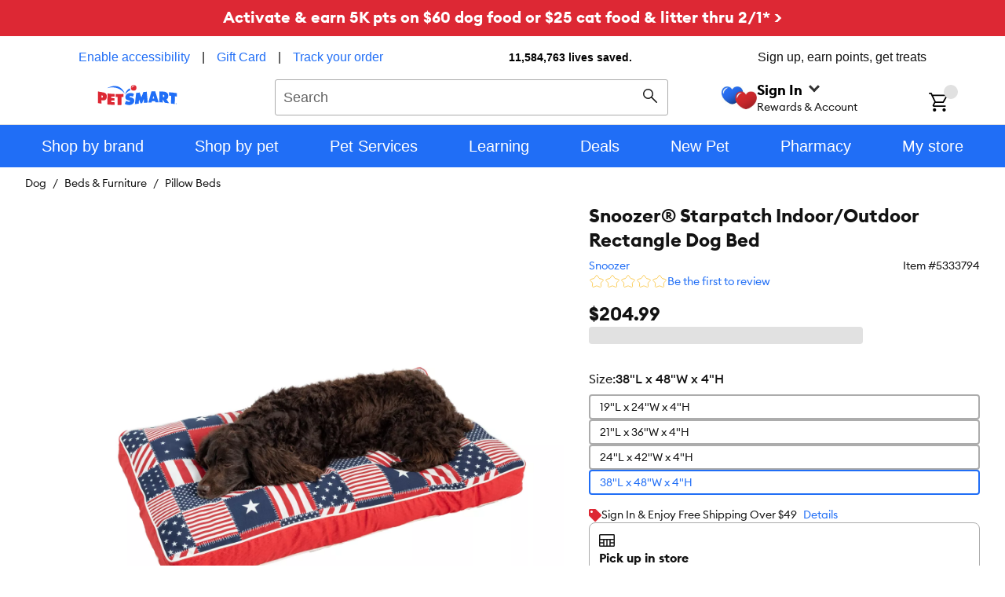

--- FILE ---
content_type: text/html; charset=utf-8
request_url: https://www.petsmart.com/dog/beds-and-furniture/pillow-beds/snoozer-starpatch-indoor%2Foutdoor-rectangle-dog-bed-5333794.html
body_size: 72098
content:
<!DOCTYPE html><html lang="en-US"><head><meta charSet="utf-8"/><meta name="viewport" content="width=device-width, initial-scale=1"/><link rel="preload" as="image" href="https://s7d2.scene7.com/is/image/PetSmart/treats-new-lg"/><link rel="preload" as="image" href="https://s7d2.scene7.com/is/image/PetSmart/person"/><link rel="preload" as="image" href="https://s7d2.scene7.com/is/image/PetSmart/pin"/><link rel="stylesheet" href="/pdp/_next/static/css/479cf45c3d30ff79.css" data-precedence="next"/><link rel="stylesheet" href="/pdp/_next/static/css/2bfd0fec6b6b41aa.css" data-precedence="next"/><link rel="stylesheet" href="/pdp/_next/static/css/6f2b472fc1152b3d.css" data-precedence="next"/><link rel="stylesheet" href="/pdp/_next/static/css/99470171cde1b95a.css" data-precedence="next"/><link rel="stylesheet" href="/pdp/_next/static/css/661cb3aa8a103526.css" data-precedence="next"/><link rel="stylesheet" href="/pdp/_next/static/css/386d25e58e8a8640.css" data-precedence="next"/><link rel="stylesheet" href="/pdp/_next/static/css/29714d05edd15da8.css" data-precedence="next"/><link rel="stylesheet" href="/pdp/_next/static/css/b031db63718d86f1.css" data-precedence="next"/><link rel="stylesheet" href="/pdp/_next/static/css/637f994024a500af.css" data-precedence="next"/><link rel="stylesheet" href="/pdp/_next/static/css/bf8441cb14e86a45.css" data-precedence="next"/><link rel="stylesheet" href="/pdp/_next/static/css/8e86a9dac74a0d65.css" data-precedence="next"/><link rel="stylesheet" href="/pdp/_next/static/css/d9b798a4775c6416.css" data-precedence="next"/><link rel="stylesheet" href="/pdp/_next/static/css/27dcdca9a308c612.css" data-precedence="next"/><link rel="stylesheet" href="/pdp/_next/static/css/07c09edd30ca5ef2.css" data-precedence="next"/><link rel="stylesheet" href="/pdp/_next/static/css/e1be5964d841d78e.css" data-precedence="next"/><link rel="stylesheet" href="/pdp/_next/static/css/1466a5e3e05bd5e0.css" data-precedence="next"/><link rel="stylesheet" href="/pdp/_next/static/css/90f9f84c3f416afd.css" data-precedence="next"/><link rel="stylesheet" href="/pdp/_next/static/css/f29554ebeec6ae3a.css" data-precedence="next"/><link rel="stylesheet" href="/pdp/_next/static/css/71203d7a3d0f4c74.css" data-precedence="next"/><link rel="preload" as="script" fetchPriority="low" href="/pdp/_next/static/chunks/webpack-7d77aa419eaaa68a.js"/><script src="/pdp/_next/static/chunks/20cbac7a-61b8ce62e342d63d.js" async=""></script><script src="/pdp/_next/static/chunks/35ab4af0-e6ad2da7e3acf718.js" async=""></script><script src="/pdp/_next/static/chunks/702-ddd32298e9039276.js" async=""></script><script src="/pdp/_next/static/chunks/main-app-c771363985ed4131.js" async=""></script><script src="/pdp/_next/static/chunks/1b5aaf44-fdfd95bae925e1da.js" async=""></script><script src="/pdp/_next/static/chunks/fe56b05f-7e469e5afb9d7dae.js" async=""></script><script src="/pdp/_next/static/chunks/6275d7ca-76ae5a77b9794244.js" async=""></script><script src="/pdp/_next/static/chunks/63c2fa09-1ecc6a5b81ab02bd.js" async=""></script><script src="/pdp/_next/static/chunks/4430-6dc62a8a17d4f156.js" async=""></script><script src="/pdp/_next/static/chunks/7723-017fab6d6e9d71b9.js" async=""></script><script src="/pdp/_next/static/chunks/2826-70399cb88bc1e8ef.js" async=""></script><script src="/pdp/_next/static/chunks/2369-1e816dafe653357c.js" async=""></script><script src="/pdp/_next/static/chunks/app/global-error-d3fc3a3cc50326d1.js" async=""></script><script src="/pdp/_next/static/chunks/af1cd4cc-695af2f33fa7c284.js" async=""></script><script src="/pdp/_next/static/chunks/2931-9c045e61ea188319.js" async=""></script><script src="/pdp/_next/static/chunks/9093-07e1d0ac23207326.js" async=""></script><script src="/pdp/_next/static/chunks/app/%5BcacheKey%5D/%5B...slugs%5D/page-4813e323ee211d70.js" async=""></script><script src="/pdp/_next/static/chunks/4620-35c308c4686a13ed.js" async=""></script><script src="/pdp/_next/static/chunks/2395-b09d3741360fdd81.js" async=""></script><script src="/pdp/_next/static/chunks/app/%5BcacheKey%5D/layout-89b1e33eaf60181d.js" async=""></script><script src="/pdp/_next/static/chunks/app/%5BcacheKey%5D/error-d0949bfc7b324a16.js" async=""></script><link rel="preload" href="https://cdn.optimizely.com/js/23730662547.js" as="script"/><link rel="preload" href="https://apps.bazaarvoice.com/deployments/petsmart/main_site/production/en_US/bv.js" as="script"/><link rel="preload" href="https://cdn.branch.io/branch-latest.min.js" as="script"/><link rel="preload" href="https://resources.digital-cloud.medallia.com/wdcus/176372/onsite/embed.js" as="script"/><link rel="preload" href="https://checkoutshopper-live.adyen.com/checkoutshopper/assets/js/datacollection/datacollection.js" as="script"/><link rel="preload" href="https://js.squarecdn.com/square-marketplace.js" as="script"/><link rel="preload" href="https://a40.usablenet.com/pt/c/petsmart/cookiestorestart" as="script"/><link rel="preload" href="https://cdn.cookielaw.org/consent/331fdcd0-e0ac-44a6-a78a-cd30b14ffca3/otSDKStub.js" as="script"/><link rel="preload" href="//scontent.webcollage.net/api/v2/product-content" as="script"/><meta name="next-size-adjust" content=""/><link rel="manifest" href="/manifest.json" crossorigin="use-credentials"/><meta name="theme-color" content="#ffffff"/><meta name="page-type" content="pdp"/><meta name="pathname" content="/dog/beds-and-furniture/pillow-beds/snoozer-starpatch-indoor%2Foutdoor-rectangle-dog-bed-5333794.html"/><meta name="x-preview-date" content="Mon, 26 Jan 2026 09:30:00 GMT"/><meta content="3GJjm2e2PtpLEoEeansXZi"/><meta content="1nNvMENrg1DI0kTLFQT6Nl"/><link rel="preload" href="https://s7d2.scene7.com/is/image/PetSmart/treats-new-lg" as="image"/><link rel="preload" href="https://s7d2.scene7.com/is/image/PetSmart/person" as="image"/><link rel="preload" href="https://s7d2.scene7.com/is/image/PetSmart/pin" as="image"/><meta content="F5Vyeq8xrDYhVPCyhNGSA"/><title>Snoozer® Starpatch Indoor/Outdoor Rectangle Dog Bed</title><meta name="description" content="Buy Snoozer® Starpatch Indoor/Outdoor Rectangle Dog Bed at PetSmart"/><link rel="canonical" href="https://www.petsmart.com/dog/beds-and-furniture/pillow-beds/snoozer-starpatch-indooroutdoor-rectangle-dog-bed-73246.html"/><link rel="alternate" hrefLang="en-US" href="https://www.petsmart.com/dog/beds-and-furniture/pillow-beds/snoozer-starpatch-indooroutdoor-rectangle-dog-bed-73246.html"/><link rel="alternate" hrefLang="en-CA" href="https://www.petsmart.ca/dog/beds-and-furniture/pillow-beds/snoozer-starpatch-indooroutdoor-rectangle-dog-bed-73246.html"/><link rel="icon" href="/favicon.ico"/><script id="gtm-script">
(function(w,d,s,l,i){
    w[l]=w[l]||[];
    w[l].push({'gtm.start': new Date().getTime(),event:'gtm.js'});
    var f=d.getElementsByTagName(s)[0],
    j=d.createElement(s),
    dl=l!='dataLayer'?'&l='+l:'';
    j.async=true;
    j.onload = function() {
        console.log('GTM Loaded at', Date.now());
        w[l].push({event: 'loaded-gtm'})
    }
    j.src='https://www.googletagmanager.com/gtm.js?id='+i+dl+ '&gtm_auth=cCddEqHARfBOaetjiL1Jxg&gtm_preview=env-1&gtm_cookies_win=x';
    f.parentNode.insertBefore(j,f);
})(window,document,'script','dataLayer','GTM-5XLLLP4');
</script><script id="bazaarvoice-contextual-commerce">
window.granifyEventGroupAssigned = function(group) {
  dataLayer.push({
    event: 'gfy.groupAssigned',
    granifyGroup: group,
  });
}
function activateGranify(sid) {
	if (!window.Granify) !function(r,t,e){
		var a,n;
		try{
			var i=window.localStorage,o="granify.entry_page."+t,c="granify.entry_referrer."+t;
			if(n=JSON.parse(i.getItem(o)),n&&parseInt(n.expires)>+new Date?n=n.data:(n=null,i.removeItem(o)),!n){
				i.removeItem(c),i.removeItem("granify.entry_page_sent."+t),i.removeItem("granify.entry_referrer_sent."+t);
				var s=window.location,f=window.location.origin;
				a=new Date(+new Date+18e5),f||(s.port?port=":"+s.port:port="",f=s.protocol+"//"+s.hostname+port);
				var y={data:window.location.toString().replace(f,""),expires:+a},p={data:document.referrer,expires:+a};
				i.setItem(o,JSON.stringify(y)),i.setItem(c,JSON.stringify(p))
			}
		} catch(r) {}
		r=r+(-1===r.indexOf("?")?"?":"&")+"id="+t,window.Granify=function(r,t){Granify._functionsAvailable?Granify[r].apply(this,Array.prototype.slice.call(arguments,1)):Granify._stack.push([r].concat(Array.prototype.slice.call(arguments,1)))},Granify._stack=[],Granify._stack.push(["on","granify:init",function(){Granify._functionsAvailable=!0}]),Granify.init=function(r,t,e){for(var a=Granify,n=["on","identify","addTag","trackPageView","trackProduct","trackCart","addToCart","deleteFromCart","trackOrder","setCurrentProduct"],i=0;i<n.length;i++)!function(r,t){r[t]=function(){Granify._stack.push([t].concat(Array.prototype.slice.call(arguments,0)))}}(a,n[i])},Granify.init();var l,d=document.createElement("script");d.src=r,d.async=!0,(l=(l=document.getElementsByTagName("script"))[l.length-1]).parentNode.insertBefore(d,l)
	}("//cdn.granify.com/assets/javascript.js",sid);
}
activateGranify("yp26c");
</script><script src="/pdp/_next/static/chunks/polyfills-42372ed130431b0a.js" noModule=""></script></head><body><div hidden=""><!--$--><!--/$--></div><div data-testid="layout-content" class="layout-content layout-content--default"><div class="sparky-c-banner sitewide-promo__red sitewide-promo" data-testid="sitewide-promo"><div class="sparky-c-text-passage sparky-c-text-passage--align-center"><div class="sparky-l-linelength-container sparky-c-text-passage__inner"><p><a href="https://petm.app.link/m1zIthZEuRb">Activate &amp; earn 5K pts on $60 dog food or $25 cat food &amp; litter thru 2/1* &gt;</a></p></div></div></div><header role="banner" class="sparky-c-header legacy-header" data-testid="legacy-header"><div class="sparky-c-header__inner"><div class="sparky-c-header__top legacy-header__section legacy-header__section--divide"><div class="sparky-l-container legacy-header__container"><div class="legacy-topnav__container"><a class="sparky-c-text-link legacy-usablenet__link UsableNetAssistive" href="#none">Enable accessibility</a><div class="legacy-topnav__divider">|</div><a class="sparky-c-text-link legacy-topnav__link" href="/gift-cards/">Gift Card</a><div class="legacy-topnav__divider">|</div><a class="sparky-c-text-link legacy-topnav__link" href="/account/order-search/">Track your order</a></div><div class="legacy-topnav__container legacy-topnav__container--center"><div data-testid="lives-saved-header" class="lives-saved"><a class="lives-saved__text lives-saved__text--normal" href="/pet-adoption"><span class="__className_3b0aa0 link-wrapper"><svg aria-hidden="true" class="sparky-c-icon sparky-c-icon--charities-fill sparky-c-icon--sm sparky-u-margin-right-xs" focusable="false"><use href="/pdp/_next/static/media/spritemap.d2fc7069.svg#charities-fill"></use></svg><span>11,584,763</span> <!-- -->lives saved.</span></a></div></div><div class="legacy-topnav__container">Sign up, earn points, get treats</div><a class="sparky-c-text-link legacy-usablenet__link UsableNetAssistive" href="#none">Enable accessibility</a></div></div><div class="sparky-c-header__middle legacy-header__section legacy-header__section"><div class="sparky-l-container legacy-header__container" role="banner"><div class="legacy-header__banner--desktop"><button class="sparky-c-button header-drawer__button sparky-c-button--bare sparky-c-button--lg" aria-pressed="false" data-testid="menu-button"><svg aria-hidden="true" class="sparky-c-icon sparky-c-icon--menu sparky-c-icon--sm sparky-c-button__icon" focusable="false"><use href="/pdp/_next/static/media/spritemap.d2fc7069.svg#menu"></use></svg><span class="sparky-c-button__text sparky-u-is-vishidden">Menu</span></button><div class="legacy-header__logo"><div class="sparky-c-logo" data-testid="logo"><a class="sparky-c-text-link sparky-c-logo__link" href="/" title="Return to homepage"><svg class="sparky-c-logo__img" xmlns="http://www.w3.org/2000/svg" viewBox="0 0 120 31"><path d="M40.7705,13.4263S31.6451-.412,13.5691,5.108C35.0419-5.8918,40.7705,13.4263,40.7705,13.4263Zm.61,2.1144s2.46-5.7219,8.2422-7.4528a3.4773,3.4773,0,0,1-1.1144-2.2624c-.0157-.09-.0024-.5762,0-.6546A13.49,13.49,0,0,0,41.38,15.5407Zm66.584.8116c1.027.0493,2.1883.2579,3.22.3519-.0021,4.2353-.1031,7.4506-.11,11.6994,2.854.343,4.8855.6727,5.67.8139.0046-4.2375.17-7.5919.17-11.8339,0-.0155,3.0269.4686,3.0763.5091,0-1.7378.0044-3.4844.0089-5.2265a93.0958,93.0958,0,0,0-12.0267-1.4125C107.9733,12.9959,107.9687,14.6035,107.9643,16.3523ZM68.9831,10.933c-.9688,2.5269-1.9351,5.603-2.915,8.1232-.9282-2.334-1.8654-5.0807-2.798-7.417-1.7511.2489-4.8676.7894-5.1838.7961-.6008,5.455-1.28,11.5153-1.8833,16.9771,1.3787-.2376,4.7443-.7778,5.7577-.9057.1568-2.0425.3093-4.2151.464-6.2554q1.1737,2.9223,2.3341,5.8295c.4373-.0583,1.9866-.3,2.5089-.3834.8027-2.101,1.6076-4.0606,2.4149-6.1547.1254,2,.2039,3.8184.3361,5.83,2.0046-.2244,3.6165-.343,5.6413-.4642-.5226-5.3542-.9732-11.0962-1.4978-16.448Q71.5761,10.6853,68.9831,10.933Zm35.201,11.1591c1.3879,2.0269,2.6412,3.7913,4.0335,5.8654-2.2217-.3161-4.4931-.6054-6.7128-.81-1.0314-1.6881-1.8744-3.0581-2.9057-4.724-.018,1.594-.0427,2.7734-.0651,4.37-1.5763-.1346-3.5538-.2691-5.3563-.3182.0762-5.6615.1054-10.8476.177-16.502q3.6255.094,7.2443.3812c3.1861.2465,6.3294,2.1478,6.2734,6.6028C106.83,19.9106,105.7222,21.4015,104.1841,22.0921Zm-3.2219-5.2377a1.6847,1.6847,0,0,0-1.7487-1.7935c-.1727-.009-.3387-.0249-.5136-.0361-.0157,1.1324-.0293,2.2713-.0495,3.3991.1817.0158.3589.0314.5383.04A1.458,1.458,0,0,0,100.9622,16.8544Zm-13.91-7.0021c1.6209,5.2735,3.419,10.8609,5.1927,16.6792-1.6434-.0831-3.2892-.0069-4.9259-.0517-.287-.9574-.4912-1.5313-.5494-1.7444,0,0-2.2623.0493-2.2108.0673l-2.5.0652c-.1524.576-.3274,1.2441-.4775,1.8273-1.6346.0044-3.3.1187-4.9418.1456,1.4777-5.5133,3.2129-11.3875,4.6905-16.87C83.1622,9.8928,84.913,9.8523,87.0522,9.8523ZM85.5364,20.9352c-.4348-1.41-.861-2.8228-1.2891-4.231-.3722,1.4036-.7534,2.8835-1.1278,4.2893A22.8348,22.8348,0,0,0,85.5364,20.9352Zm34.1121,7.6119a.8913.8913,0,1,1-1.7823,0,.9.9,0,0,1,.8945-.9013h.0046A.89.89,0,0,1,119.6485,28.5471Zm-.1657.0044a.7368.7368,0,0,0-.7175-.76h-.0046a.7612.7612,0,1,0,.7221.76Zm-.3924.2737a.8094.8094,0,0,0,.0627.2442h-.1681a.8191.8191,0,0,1-.07-.2466.1893.1893,0,0,0-.2152-.1816h-.1076v.4282h-.1638V28.0673a2.369,2.369,0,0,1,.2847-.0225.5261.5261,0,0,1,.3118.0762.2338.2338,0,0,1,.0964.2063.2526.2526,0,0,1-.2018.2444v.0089C119.01,28.5919,119.07,28.67,119.09,28.8252Zm-.1412-.4822c0-.0829-.0606-.1726-.24-.1726-.0561,0-.0941.0022-.1166.0045V28.52h.1166C118.8392,28.52,118.9492,28.4663,118.9492,28.343ZM50.7053,19.202c-.4754-.1077-.9486-.22-1.4261-.3274-.4775-.1167-1.2644-.2107-1.2465-.8633.0156-.7264.83-.9438,1.381-.9461a10.16,10.16,0,0,1,3.8409.8139c.5312-1.4124,1.0694-2.8182,1.6007-4.2309a12.5425,12.5425,0,0,0-5.484-1.3138c-3.7892.0113-7.594,2.287-7.6793,6.4886-.0538,2.7691,1.9932,4.2892,4.45,4.7376.4215.0852.8476.1594,1.2623.2422.5786.1167,1.41.1905,1.3948.9819-.02.7984-1.0024.8879-1.6212.8835a7.4041,7.4041,0,0,1-4.3228-1.4259c-.6548,1.4753-1.4259,3.3-2.0808,4.7711a14.74,14.74,0,0,0,6.6592,1.6815c3.7645.0069,7.7062-2.2509,7.7891-6.4639C55.2837,21.2266,53.3755,19.7916,50.7053,19.202Z" fill="#206ef6"></path><path d="M20.4188,26.2466c1.7017.0361,3.4035.18,5.1031.1525-.0248-.0538-.0248,4.027-.0248,4.027-3.3564.0246-7.34-.26-11.1184-.57l.2645-16.8024c1.5874.1861,6.52.7085,10.8115.8409,0,0-.0471,2.7331-.0338,4.1052-.6883.0314-3.6928-.1883-5.0154-.233.0089.7353-.0405,1.4863-.0361,2.2241,1.583.04,3.22.2309,4.7983.2017.0089,1.3319-.0405,2.4732-.0315,3.8048-1.5762.0158-3.1523-.1389-4.7354-.168C20.4055,24.6346,20.4144,25.4439,20.4188,26.2466Zm18.43-12.4526a107.4374,107.4374,0,0,1-11.9595.1391l-.065,4.3811c1.5828.0851,3.0065.09,3.0065.09l-.0156,12.1748a39.51,39.51,0,0,0,6.0626-.0851l-.0672-12.0628c0,.0091,2.686-.1187,3.1031-.1568C38.8938,16.6662,38.8693,15.3993,38.8491,13.794ZM13.5512,17.6369c-.0471,5.11-3.1884,6.2846-6.3115,5.9933-.6346-.0561-1.3094-.1413-1.9394-.2085l.0223,5.0873c-1.7936-.1972-3.4841-.5-5.3226-.8632l.04-17.63,7.1972,1.3117C10.5736,11.8165,13.5871,13.1259,13.5512,17.6369Zm-5.8856.2A1.7683,1.7683,0,0,0,5.91,15.9845c-.1659-.0133-.3363-.0335-.5089-.0515-.0091,1.1547-.0157,2.3-.0336,3.4619.1837.0156.3609.0291.5379.0514C6.7754,19.5338,7.6567,19.258,7.6656,17.8367ZM58.58,4.6014A4.2391,4.2391,0,1,1,54.4.3056,4.2454,4.2454,0,0,1,58.58,4.6014Zm-2.583-2.7062a2.705,2.705,0,0,0-1-.5383,2.8843,2.8843,0,0,0-3.518,2.0583,2.97,2.97,0,0,0-.1052,1.1819c.0068-.025,0-.0454.011-.07a5.0778,5.0778,0,0,1,4.5449-2.6565C55.952,1.8707,55.9744,1.8927,55.9965,1.8952Z" fill="#dd2834"></path></svg></a></div></div><div class="legacy-header__search"><div class="autocomplete legacy-autocomplete" data-testid="autocomplete" role="combobox" aria-expanded="false" aria-haspopup="listbox" aria-labelledby="autocomplete-label"><div class="autocomplete-searchbox" data-testid="searchbox"><form class="sparky-c-inline-form" data-testid="search-form" noValidate="" role="search" action="" method="get"><label class="sparky-c-label sparky-c-inline-form__label sparky-u-is-vishidden" for="search-input">Search<!-- --> </label><input class="sparky-c-text-input sparky-c-inline-form__input sparky-c-text-input--no-float" data-testid="searchbox-input" aria-autocomplete="both" aria-labelledby="autocomplete-1206-label" id="autocmplete-search-box" autoComplete="off" autoCorrect="off" autoCapitalize="off" enterKeyHint="search" spellCheck="false" placeholder="Search" maxLength="512" type="text" data-cs-encrypt="true" value=""/><button class="sparky-c-button sparky-c-inline-form__button sparky-c-button--primary sparky-c-button--lg" aria-pressed="false" id="sparky-c-inline-form__button" type="button"><svg aria-hidden="true" class="sparky-c-icon sparky-c-icon--search sparky-c-icon--sm sparky-c-button__icon" focusable="false"><use href="/pdp/_next/static/media/spritemap.d2fc7069.svg#search"></use></svg><span class="sparky-c-button__text sparky-u-is-vishidden">Search</span></button></form><button class="sparky-c-button autocomplete-cancel sparky-c-button--link" aria-pressed="false" data-testid="cancel-button"><span class="sparky-c-button__text">Cancel</span></button></div></div></div><div class="legacy-header__account"><div class="legacy-account"><div class="legacy-account__inner"><div class="legacy-account__icon-box"><img class="sparky-c-image icon" data-testid="legacy-icon" src="https://s7d2.scene7.com/is/image/PetSmart/treats-new-lg" alt="icon treats-new-lg" width="45" loading="eager"/></div><div class="legacy-account__action"><div class="legacy-account__title"><div class="legacy-signin loyalty-account-menu-enabled" data-testid="sign-in"><div class="legacy-signin__button"><div class="legacy-signin__copy"><a class="sparky-c-text-link legacy-signin__link" href="/sign-in"><span>Sign In</span><span class="legacy-account__caret"></span></a></div></div><div class="legacy-signin__dropdown-wrapper"><div class="sparky-c-dropdown legacy-signin__dropdown"><section class="signin-dropcontent"><div class="signin-dropcontent__container"><svg class="sparky-c-logo--rewards" xmlns="http://www.w3.org/2000/svg" viewBox="0 0 1044.35 161.03" role="img"><title>Treats Rewards</title><linearGradient id="xwAWKmlbOBKAEIjHzw3--" x1="223.855" x2="282.739" y1="-22.363" y2="203.915" gradientUnits="userSpaceOnUse"><stop offset=".426" stop-color="#d52a2d"></stop><stop offset=".466" stop-color="#d1292c"></stop><stop offset=".944" stop-color="#aa1f25"></stop></linearGradient><path d="M47.35 140.14c0-5.4 1.74-13.58 1.74-43V66.68c0-9.4-4.7-12.01-10.79-12.01h-3.66c-6.27 0-10.97 4-10.97 10.1 0 5.22 3.14 6.96 5.57 8.7 2.61 1.74 4.53 3.31 4.53 6.09 0 3.83-5.05 8.53-14.1 8.53C8.7 88.09 0 80.26 0 68.07c0-12.18 9.92-26.46 40.73-26.46 14.62 0 30.46.7 38.65.7 18.98 0 11.84-13.93 22.11-13.93 6.61 0 11.49 7.83 11.49 14.45 0 7.49-5.57 13.23-17.76 13.23-5.57 0-12.53-.17-15.49-.17-2.26 0-3.48 1.22-3.48 3.48v80.25c0 5.74-2.96 9.4-14.27 9.4-11.5 0-14.63-3.66-14.63-8.88m48.38 1.22c0 4.35 3.48 7.48 13.75 7.48 13.75 0 13.75-5.4 13.75-8.18 0-2.26-.52-13.23-.52-22.8 0-25.94 7.31-28.03 9.92-28.03 4.35 0 7.49 6.96 12.88 6.96 5.22 0 7.66-12.36 7.66-20.72 0-4.7-3.13-8.36-11.14-8.36-14.1 0-17.76 16.02-21.06 16.02-3.48 0 1.91-16.02-12.71-16.02-7.49 0-21.24 3.66-21.24 10.27 0 5.74 10.62.87 10.62 25.59.01 11.85-1.91 35.53-1.91 37.79m104.76-49.79c0 9.4-5.22 14.45-18.1 14.45-2.09 0-3.13-1.04-3.13-5.22 0-14.8 5.4-22.11 12.71-22.11 6.08 0 8.52 4.53 8.52 12.88m-48.22 17.58c0 25.24 15.49 40.91 37.95 40.91 22.63 0 34.12-13.23 34.12-20.72 0-2.61-1.39-4-4-4-4.53 0-10.44 7.48-23.5 7.48-9.92 0-17.23-4.87-17.23-14.62 0-1.22.7-1.92 2.44-1.92 30.64 0 44.74-9.57 44.74-25.07 0-13.75-10.62-24.37-32.9-24.37-24.91.01-41.62 16.9-41.62 42.31m128.29-5.74c0 18.28-4.88 30.12-12.71 30.12-7.31 0-10.79-10.62-10.79-25.76 0-15.14 4.18-28.03 12.36-28.03 8.35-.01 11.14 11.31 11.14 23.67m-50.49 4.87c0 24.37 10.44 40.91 29.07 40.91 17.41 0 22.11-13.06 25.42-13.06 3.31 0-1.04 13.06 12.53 13.06 7.66 0 19.32-3.83 19.32-10.44 0-6.09-10.44-.52-10.44-24.37 0-11.49 2.44-32.21 2.44-37.95 0-5.75-2.09-9.05-7.66-9.05-6.27 0-12.36 7.31-15.15 7.31-2.61 0-7.83-7.83-22.11-7.83-18.1-.01-33.42 17.05-33.42 41.42m93.35 15.15c0 14.1 6.27 26.29 24.02 26.29 17.93 0 24.89-11.66 24.89-16.01 0-2.79-1.22-4-3.83-4-2.78 0-5.57 2.09-10.79 2.09-4.7 0-8.36-2.96-8.36-9.05V86.87c0-2.26 1.22-3.66 3.48-3.66h13.75c3.31 0 5.92-2.78 5.92-8.18 0-3.66-1.04-5.57-4-5.57h-15.67c-2.26 0-3.48-1.22-3.48-3.48V53.1c0-2.26-1.22-3.48-3.66-3.48h-1.91c-4.53 0-6.62 3.13-9.4 7.14-4 6.09-7.49 10.62-14.45 14.27-5.4 2.78-7.66 2.96-7.66 6.61 0 5.22 3.31 5.57 6.79 5.57s4.35 1.39 4.35 3.66v36.56m96.27 16.36c0 3.83-3.66 7.49-12.01 7.49-9.23 0-12.88-3.48-12.88-6.96 0-4.53 5.22-7.14 14.27-7.14 7.49 0 10.62 2.96 10.62 6.61m-46.3 1.4c0 11.14 11.49 19.85 32.2 19.85 20.02 0 30.64-8.7 34.82-17.06 1.57-2.61 2.78-3.31 5.57-3.31h6.61c28.9 0 49.44-18.8 49.44-41.61 0-22.98-13.75-30.99-26.81-30.99-13.23.17-21.06 10.45-21.06 20.02 0 9.75 3.83 13.4 6.61 13.4s3.66-1.91 4.7-3.48c1.05-1.57 3.13-5.57 7.83-5.57 5.4 0 8.53 4 8.53 11.32 0 12.53-12.88 22.8-31.68 22.8-5.05 0-6.27-.87-7.66-4.35-3.66-9.58-14.45-18.28-25.94-22.63-16.02-6.44-18.45-10.62-18.45-14.62 0-4.18 3.48-6.09 8.36-6.09 14.45 0 16.54 16.89 23.33 16.89 4.87 0 9.57-11.84 9.57-17.76 0-5.92-15.67-10.97-32.38-10.97-22.98 0-32.9 11.66-32.9 23.85 0 14.27 11.66 21.41 32.55 28.03 2.79.87 4.18 1.39 4.18 2.44 0 1.04-1.05 1.39-4.18 1.39-23.15-.01-33.24 8.87-33.24 18.45" fill="url(#xwAWKmlbOBKAEIjHzw3--)"></path><linearGradient id="xwAWKmlbOBKAEIjHzw3---1" x1="387.603" x2="427.703" y1="-1.142" y2="41.86" gradientUnits="userSpaceOnUse"><stop offset="0" stop-color="#2971f8"></stop><stop offset=".252" stop-color="#2970f5"></stop><stop offset=".43" stop-color="#276bec"></stop><stop offset=".586" stop-color="#2464dc"></stop><stop offset=".728" stop-color="#215ac6"></stop><stop offset=".86" stop-color="#1c4daa"></stop><stop offset=".944" stop-color="#184394"></stop></linearGradient><path d="M438.75 16.05c-.25-2.03-.71-3.34-.86-3.69-.54-1.26-2.9-11.33-14.53-12.3-11.62-.97-16.08 9.78-16.08 9.78S402.89-.91 391.45.06c-11.44.97-13.77 11.04-14.31 12.3s-5.05 14.82 10.68 30.12c0 0 8.77 8.43 19.46 10.56 4.98-.98 9.54-3.28 13.03-5.49 4.11-2.6 6.73-5.07 6.73-5.07 11.53-11.04 12.35-21.17 11.71-26.43z" fill="url(#xwAWKmlbOBKAEIjHzw3---1)"></path><linearGradient id="xwAWKmlbOBKAEIjHzw3---2" x1="427.892" x2="467.992" y1="13.845" y2="56.847" gradientUnits="userSpaceOnUse"><stop offset="0" stop-color="#d42a2d"></stop><stop offset=".345" stop-color="#d1292c"></stop><stop offset=".589" stop-color="#c8272b"></stop><stop offset=".8" stop-color="#b82428"></stop><stop offset=".944" stop-color="#a92125"></stop></linearGradient><path d="M478.18 27.35c-.54-1.26-2.91-11.33-14.53-12.3-11.62-.97-16.08 9.78-16.08 9.78s-2.55-6.24-8.83-8.78c-1.96-.79-4.28-1.23-7.01-1-11.44.97-13.77 11.04-14.31 12.3-.41.98-3.22 9.35 2.88 20.2 1.76 3.14 4.27 6.48 7.8 9.92 0 0 8.77 8.43 19.46 10.56 10.85-2.13 19.76-10.56 19.76-10.56 15.99-15.31 11.4-28.86 10.86-30.12z" fill="url(#xwAWKmlbOBKAEIjHzw3---2)"></path><path d="M395.43 3.58c-7.75 3.48-12.7 11.25-13.96 18.71-.01.1.05.16.07.26a9.424 9.424 0 0 1-1.43-4.17c-.68-6.1 4.23-13.47 10.83-14.8 1.68-.33 3.28-.32 4.81-.03-.11.03-.23-.01-.32.03zM435.75 18.32c-7.75 3.48-12.7 11.25-13.96 18.71-.01.1.05.16.07.26a9.424 9.424 0 0 1-1.43-4.17c-.68-6.1 4.23-13.47 10.83-14.8 1.68-.33 3.28-.32 4.81-.03-.11.02-.23-.01-.32.03z" fill="#fff"></path><path d="M514.27 70.01h5.39c1.48 0 2.69 1.2 2.69 2.69v13.15c3.23-10.76 13.22-16.6 22.29-16.6 1.15 0 2.3.06 3.45.22 1.2.16 2.08 1.23 2.08 2.44v5.97c0 1.55-1.41 2.69-2.94 2.42-1.13-.2-2.28-.29-3.51-.29-9.53 0-21.37 8.61-21.37 28.29v35.9c0 1.48-1.2 2.69-2.69 2.69h-5.39a2.69 2.69 0 0 1-2.69-2.69V72.7c.01-1.48 1.21-2.69 2.69-2.69zm36.67 38.44c0-22.29 16.45-39.97 39.82-39.97 19.98 0 35.97 14.3 36.13 38.89 0 1.61-1.31 2.92-2.92 2.92h-61.95c.15 15.83 11.68 28.13 28.44 28.13 11.37 0 18.62-4.38 23.76-11.89.94-1.38 2.79-1.79 4.19-.88l3.65 2.37c1.43.93 1.83 2.87.86 4.27-6.9 9.99-17.72 16.13-32.46 16.13-24.14 0-39.52-17.84-39.52-39.97zm11.99-7.69h52.73c-1.85-13.84-12.45-22.29-25.37-22.29-12.75 0-24.74 8.3-27.36 22.29zm121.52-12.45-19.74 56.55a3.006 3.006 0 0 1-2.84 2.02h-4.63c-1.29 0-2.43-.82-2.85-2.04l-24.49-71.6c-.54-1.59.64-3.23 2.31-3.23h5.5c1.29 0 2.43.82 2.85 2.03l19.29 56.38 19.59-56.4a3.006 3.006 0 0 1 2.84-2.02h4.02c1.28 0 2.42.81 2.84 2.02l19.59 56.4 19.29-56.38a3.005 3.005 0 0 1 2.85-2.03h5.66a2.44 2.44 0 0 1 2.31 3.23l-24.49 71.6a3.014 3.014 0 0 1-2.85 2.04h-4.62c-1.28 0-2.42-.81-2.84-2.02l-19.59-56.55zm56.35 20.14c0-21.98 16.45-39.97 38.28-39.97 11.84 0 22.91 6.15 28.44 14.45V72.7c0-1.48 1.2-2.69 2.69-2.69h5.39c1.48 0 2.69 1.2 2.69 2.69v71.49c0 1.48-1.2 2.69-2.69 2.69h-5.39a2.69 2.69 0 0 1-2.69-2.69v-10.23c-5.53 8.3-16.6 14.45-28.44 14.45-21.84.01-38.28-17.98-38.28-39.96zm67.64 0c0-16.6-11.53-29.98-28.29-29.98-16.76 0-28.29 13.37-28.29 29.98s11.53 29.98 28.29 29.98c16.76-.01 28.29-13.38 28.29-29.98zm29.57-38.44h5.39c1.48 0 2.69 1.2 2.69 2.69v13.15c3.23-10.76 13.22-16.6 22.29-16.6 1.15 0 2.3.06 3.45.22 1.2.16 2.08 1.23 2.08 2.44v5.97c0 1.55-1.41 2.69-2.94 2.42-1.13-.2-2.28-.29-3.51-.29-9.53 0-21.37 8.61-21.37 28.29v35.9c0 1.48-1.2 2.69-2.69 2.69h-5.39a2.69 2.69 0 0 1-2.69-2.69V72.7c0-1.48 1.21-2.69 2.69-2.69zm36.61 38.44c0-21.98 16.45-39.97 38.28-39.97 11.84 0 22.91 6.15 28.44 14.45V32.87c0-1.13.92-2.05 2.05-2.05h6.66c1.13 0 2.05.92 2.05 2.05v111.32c0 1.48-1.2 2.69-2.69 2.69h-5.39a2.69 2.69 0 0 1-2.69-2.69v-10.23c-5.53 8.3-16.6 14.45-28.44 14.45-21.82.01-38.27-17.98-38.27-39.96zm67.64 0c0-16.6-11.53-29.98-28.29-29.98-16.76 0-28.29 13.37-28.29 29.98s11.53 29.98 28.29 29.98c16.76-.01 28.29-13.38 28.29-29.98zm24.23 19.93 4.15-1.71c1.47-.61 3.14.03 3.86 1.45 3.48 6.82 11.42 10.62 19.23 10.62 8.3 0 14.91-4.3 14.91-11.84 0-6.15-3.84-10.15-14.45-13.53l-8.3-2.61c-12.14-3.84-18.45-11.38-18.45-21.83 0-12.91 11.38-20.45 25.67-20.45 9.95 0 18.09 3.87 23.13 10.75 1.05 1.44.69 3.46-.82 4.4l-3.64 2.28c-1.28.8-2.95.54-3.92-.62-3.34-4.02-8.39-7.28-15.36-7.28-7.23 0-14.3 4.15-14.3 10.45 0 5.38 2.92 9.53 11.99 12.45l8.76 2.77c13.07 4.15 20.45 11.07 20.45 22.29 0 14.61-10.91 22.44-25.83 22.44-12.7 0-23.85-5.31-28.68-15.94-.72-1.57 0-3.43 1.6-4.09zm57.64-57.94h-3.36a.29.29 0 0 1-.29-.29v-1.4c0-.16.13-.29.29-.29h8.81c.16 0 .29.13.29.29v1.4c0 .16-.13.29-.29.29h-3.38v10.31c0 .16-.13.29-.29.29h-1.49a.29.29 0 0 1-.29-.29V70.44zm9.69 1.56v8.75c0 .16-.13.29-.29.29h-1.49a.29.29 0 0 1-.29-.29V68.83c0-.2.16-.37.37-.37h1.21c.2 0 .39.1.51.26l4.21 5.7 4.22-5.7c.12-.16.31-.26.51-.26h1.21c.2 0 .37.16.37.37v11.93c0 .16-.13.29-.29.29h-1.51a.29.29 0 0 1-.29-.29v-8.73l-3.78 5.13c-.21.29-.64.29-.86 0l-3.81-5.16z"></path><linearGradient id="xwAWKmlbOBKAEIjHzw3---3" x1="1041.053" x2="391.998" y1="61.253" y2="170.251" gradientUnits="userSpaceOnUse"><stop offset=".042" stop-color="#2971f8"></stop><stop offset=".459" stop-color="#2970f6"></stop><stop offset=".609" stop-color="#286def"></stop><stop offset=".715" stop-color="#2668e4"></stop><stop offset=".802" stop-color="#2360d3"></stop><stop offset=".876" stop-color="#1f56bd"></stop><stop offset=".94" stop-color="#1a49a2"></stop><stop offset=".968" stop-color="#184394"></stop></linearGradient><path d="M514.27 70.01h5.39c1.48 0 2.69 1.2 2.69 2.69v13.15c3.23-10.76 13.22-16.6 22.29-16.6 1.15 0 2.3.06 3.45.22 1.2.16 2.08 1.23 2.08 2.44v5.97c0 1.55-1.41 2.69-2.94 2.42-1.13-.2-2.28-.29-3.51-.29-9.53 0-21.37 8.61-21.37 28.29v35.9c0 1.48-1.2 2.69-2.69 2.69h-5.39a2.69 2.69 0 0 1-2.69-2.69V72.7c.01-1.48 1.21-2.69 2.69-2.69zm36.67 38.44c0-22.29 16.45-39.97 39.82-39.97 19.98 0 35.97 14.3 36.13 38.89 0 1.61-1.31 2.92-2.92 2.92h-61.95c.15 15.83 11.68 28.13 28.44 28.13 11.37 0 18.62-4.38 23.76-11.89.94-1.38 2.79-1.79 4.19-.88l3.65 2.37c1.43.93 1.83 2.87.86 4.27-6.9 9.99-17.72 16.13-32.46 16.13-24.14 0-39.52-17.84-39.52-39.97zm11.99-7.69h52.73c-1.85-13.84-12.45-22.29-25.37-22.29-12.75 0-24.74 8.3-27.36 22.29zm121.52-12.45-19.74 56.55a3.006 3.006 0 0 1-2.84 2.02h-4.63c-1.29 0-2.43-.82-2.85-2.04l-24.49-71.6c-.54-1.59.64-3.23 2.31-3.23h5.5c1.29 0 2.43.82 2.85 2.03l19.29 56.38 19.59-56.4a3.006 3.006 0 0 1 2.84-2.02h4.02c1.28 0 2.42.81 2.84 2.02l19.59 56.4 19.29-56.38a3.005 3.005 0 0 1 2.85-2.03h5.66a2.44 2.44 0 0 1 2.31 3.23l-24.49 71.6a3.014 3.014 0 0 1-2.85 2.04h-4.62c-1.28 0-2.42-.81-2.84-2.02l-19.59-56.55zm56.35 20.14c0-21.98 16.45-39.97 38.28-39.97 11.84 0 22.91 6.15 28.44 14.45V72.7c0-1.48 1.2-2.69 2.69-2.69h5.39c1.48 0 2.69 1.2 2.69 2.69v71.49c0 1.48-1.2 2.69-2.69 2.69h-5.39a2.69 2.69 0 0 1-2.69-2.69v-10.23c-5.53 8.3-16.6 14.45-28.44 14.45-21.84.01-38.28-17.98-38.28-39.96zm67.64 0c0-16.6-11.53-29.98-28.29-29.98-16.76 0-28.29 13.37-28.29 29.98s11.53 29.98 28.29 29.98c16.76-.01 28.29-13.38 28.29-29.98zm29.57-38.44h5.39c1.48 0 2.69 1.2 2.69 2.69v13.15c3.23-10.76 13.22-16.6 22.29-16.6 1.15 0 2.3.06 3.45.22 1.2.16 2.08 1.23 2.08 2.44v5.97c0 1.55-1.41 2.69-2.94 2.42-1.13-.2-2.28-.29-3.51-.29-9.53 0-21.37 8.61-21.37 28.29v35.9c0 1.48-1.2 2.69-2.69 2.69h-5.39a2.69 2.69 0 0 1-2.69-2.69V72.7c0-1.48 1.21-2.69 2.69-2.69zm36.61 38.44c0-21.98 16.45-39.97 38.28-39.97 11.84 0 22.91 6.15 28.44 14.45V32.87c0-1.13.92-2.05 2.05-2.05h6.66c1.13 0 2.05.92 2.05 2.05v111.32c0 1.48-1.2 2.69-2.69 2.69h-5.39a2.69 2.69 0 0 1-2.69-2.69v-10.23c-5.53 8.3-16.6 14.45-28.44 14.45-21.82.01-38.27-17.98-38.27-39.96zm67.64 0c0-16.6-11.53-29.98-28.29-29.98-16.76 0-28.29 13.37-28.29 29.98s11.53 29.98 28.29 29.98c16.76-.01 28.29-13.38 28.29-29.98zm24.23 19.93 4.15-1.71c1.47-.61 3.14.03 3.86 1.45 3.48 6.82 11.42 10.62 19.23 10.62 8.3 0 14.91-4.3 14.91-11.84 0-6.15-3.84-10.15-14.45-13.53l-8.3-2.61c-12.14-3.84-18.45-11.38-18.45-21.83 0-12.91 11.38-20.45 25.67-20.45 9.95 0 18.09 3.87 23.13 10.75 1.05 1.44.69 3.46-.82 4.4l-3.64 2.28c-1.28.8-2.95.54-3.92-.62-3.34-4.02-8.39-7.28-15.36-7.28-7.23 0-14.3 4.15-14.3 10.45 0 5.38 2.92 9.53 11.99 12.45l8.76 2.77c13.07 4.15 20.45 11.07 20.45 22.29 0 14.61-10.91 22.44-25.83 22.44-12.7 0-23.85-5.31-28.68-15.94-.72-1.57 0-3.43 1.6-4.09zm57.64-57.94h-3.36a.29.29 0 0 1-.29-.29v-1.4c0-.16.13-.29.29-.29h8.81c.16 0 .29.13.29.29v1.4c0 .16-.13.29-.29.29h-3.38v10.31c0 .16-.13.29-.29.29h-1.49a.29.29 0 0 1-.29-.29V70.44zm9.69 1.56v8.75c0 .16-.13.29-.29.29h-1.49a.29.29 0 0 1-.29-.29V68.83c0-.2.16-.37.37-.37h1.21c.2 0 .39.1.51.26l4.21 5.7 4.22-5.7c.12-.16.31-.26.51-.26h1.21c.2 0 .37.16.37.37v11.93c0 .16-.13.29-.29.29h-1.51a.29.29 0 0 1-.29-.29v-8.73l-3.78 5.13c-.21.29-.64.29-.86 0l-3.81-5.16z" fill="url(#xwAWKmlbOBKAEIjHzw3---3)"></path></svg><div class="signin-dropcontent__content"><p>Join our<a class="sparky-c-text-link signin-dropcontent__loyalty" href="/treats-rewards">loyalty program</a>&amp; earn points every time you shop!</p><button class="sparky-c-button signin-dropcontent__button sparky-c-button--primary sparky-c-button--full-width" aria-pressed="false" type="button"><span class="sparky-c-button__text">Sign in</span></button><a class="sparky-c-text-link signin-dropcontent__textlink" href="/create-account">Create account</a></div></div></section></div></div><div class="legacy-signin__accent"></div></div></div><div class="sparky-c-text-passage legacy-account__sub"><div class="sparky-l-linelength-container sparky-c-text-passage__inner">Rewards &amp; Account</div></div></div></div></div><button type="button" title="Rewards &amp; Account" data-testid="legacy-header-account-link" class="legacy-header__person"><img class="sparky-c-image" data-testid="legacy-icon" src="https://s7d2.scene7.com/is/image/PetSmart/person" alt="icon person" width="20" loading="eager"/></button></div><div class="legacy-header__cart"><a href="/store-locator/" title="Locate Stores" class="legacy-header__cart-pin-icon"><img class="sparky-c-image" data-testid="legacy-icon" src="https://s7d2.scene7.com/is/image/PetSmart/pin" alt="icon pin" width="24" loading="eager"/></a><div class="legacy-header__offers" data-testid="exp_loyalty_off"></div><div id="mini-cart" class="legacy-mini-cart" data-testid="legacy-cart-icon"><a title="View Cart" aria-label="Shopping Cart" class="legacy-mini-cart__link" href="/cart/"><span class="legacy-mini-cart__icon"><svg id="a" xmlns="http://www.w3.org/2000/svg" viewBox="0 0 20 20"><path d="m15.19,10.83c.33,0,.63-.18.79-.47l3.91-7.01c.15-.28.15-.62-.02-.9-.16-.28-.46-.45-.78-.45H3.92l-.74-1.57c-.07-.13-.16-.24-.28-.32-.12-.07-.26-.11-.41-.11H.76c-.22,0-.4.07-.54.22-.15.14-.22.31-.22.52,0,.22.07.4.22.55.14.16.3101.23.52.23h1.24l3.87,8.17-1.72,3.19c-.52.96.17,2.11,1.26,2.11h11.86c.41,0,.75-.33.75-.75,0-.41-.34-.75-.75-.75H5.5l1.44-2.66h8.25ZM4.58,3.5h13.51l-3.25,5.83h-7.5l-2.76-5.83Zm3.2,14.75c0,.97-.79,1.75-1.75,1.75-.97,0-1.75-.78-1.75-1.75s.78-1.75,1.75-1.75c.96,0,1.75.78,1.75,1.75Zm10.17,0c0,.97-.79,1.75-1.75,1.75-.97,0-1.75-.78-1.75-1.75s.78-1.75,1.75-1.75c.96,0,1.75.78,1.75,1.75Z"></path></svg></span><div class="sparky-c-skeleton-bar legacy-mini-cart__loader"></div></a></div></div></div></div></div><div class="sparky-c-header__bottom legacy-header__section legacy-header__section--primary" data-testid="legacy-mainmenu"><div class="sparky-l-container legacy-header__container"><div class="sparky-c-nav-container legacy-mainmenu__container" data-testid="main-navigation"><nav role="navigation" title="Primary navigation" id="primary-nav" class="sparky-c-primary-nav legacy-mainmenu__primary-nav" data-testid="primary-nav"><ul class="sparky-c-primary-nav__list"><li class="sparky-c-primary-nav__item sparky-c-primary-nav__item-padding" tabindex="-1" id="shop-by-brand"><a class="sparky-c-primary-nav__link" href="/shop-by-brand/"><span class="sparky-c-primary-nav__text">Shop by brand</span></a></li><li class="sparky-c-primary-nav__item sparky-c-primary-nav__item-padding" tabindex="-1" id="shop-by-pet"><a class="sparky-c-primary-nav__link" href="#"><span class="sparky-c-primary-nav__text">Shop by pet</span></a></li><li class="sparky-c-primary-nav__item sparky-c-primary-nav__item-padding" tabindex="-1" id="pet-services"><a class="sparky-c-primary-nav__link" href="https://services.petsmart.com/"><span class="sparky-c-primary-nav__text">Pet Services</span></a></li><li class="sparky-c-primary-nav__item sparky-c-primary-nav__item-padding" tabindex="-1" id="learning"><a class="sparky-c-primary-nav__link" href="/learning-center/"><span class="sparky-c-primary-nav__text">Learning</span></a></li><li class="sparky-c-primary-nav__item sparky-c-primary-nav__item-padding" tabindex="-1" id="deals"><a class="sparky-c-primary-nav__link" href="/sale/"><span class="sparky-c-primary-nav__text">Deals</span></a></li><li class="sparky-c-primary-nav__item sparky-c-primary-nav__item-padding" tabindex="-1" id="new-pet"><a class="sparky-c-primary-nav__link" href="/new-pet"><span class="sparky-c-primary-nav__text">New Pet</span></a></li><li class="sparky-c-primary-nav__item sparky-c-primary-nav__item-padding" tabindex="-1" id="pharmacy"><a class="sparky-c-primary-nav__link" href="/pharmacy/"><span class="sparky-c-primary-nav__text">Pharmacy</span></a></li><li class="sparky-c-primary-nav__item sparky-c-primary-nav__item-padding" tabindex="-1" id="my-store"><a class="sparky-c-primary-nav__link" href="/store-locator/"><span class="sparky-c-primary-nav__text">My store</span></a></li></ul></nav></div></div></div></div></header><div class="sparky-l-container pdp-breadcrumbs__container" data-testid="pdp-breadcrumbs__container"><nav aria-label="breadcrumbs links" class="sparky-c-breadcrumbs"><ul class="sparky-c-breadcrumbs__list"><li class="sparky-c-breadcrumbs__item pdp-breadcrumbs__item"><a class="sparky-c-text-link sparky-c-breadcrumbs__link sparky-c-text-link--secondary" href="/dog">Dog</a></li><li class="sparky-c-breadcrumbs__item pdp-breadcrumbs__item"><a class="sparky-c-text-link sparky-c-breadcrumbs__link sparky-c-text-link--secondary" href="/dog/beds-and-furniture">Beds &amp; Furniture</a></li><li class="sparky-c-breadcrumbs__item pdp-breadcrumbs__item"><a class="sparky-c-text-link sparky-c-breadcrumbs__link sparky-c-text-link--secondary" href="/dog/beds-and-furniture/pillow-beds">Pillow Beds</a></li><li class="sparky-c-breadcrumbs__item breadcrumbs__item--hidden"><a class="sparky-c-text-link sparky-c-breadcrumbs__link sparky-c-text-link--secondary"></a></li></ul></nav><script id="pdp-breadcrumb-seo" data-testid="pdp-breadcrumb-seo" type="application/ld+json">{"@context":"https://schema.org","@type":"BreadcrumbList","itemListElement":[{"@type":"ListItem","position":1,"name":"Dog","item":"https://www.petsmart.com/dog"},{"@type":"ListItem","position":2,"name":"Beds & Furniture","item":"https://www.petsmart.com/dog/beds-and-furniture"},{"@type":"ListItem","position":3,"name":"Pillow Beds","item":"https://www.petsmart.com/dog/beds-and-furniture/pillow-beds"},{"@type":"ListItem","position":4,"name":"Snoozer® Starpatch Indoor/Outdoor Rectangle Dog Bed"}]}</script></div><div class="sparky-l-container product-details" data-testid="test-pdp-velocity"><div class="pdp__error-block"></div><div class="pdp__details"><section class="pdp__hero"><div class="pdp__hero-inner"><div class="pdp__gallery"><div class="pdp__gallery-container"><div class="sparky-c-skeleton-bar favorite-toggle__skeleton"></div><div data-testid="test-gallery" id="gallery" class="pdp-gallery"><div class="swiper"><div class="swiper-wrapper"><div class="swiper-slide"><figure class="iiz  pdp-gallery__image"><div><picture><source srcSet="https://s7d2.scene7.com/is/image/PetSmart/5333794?fmt=webp&amp;wid=1400&amp;hei=1400 1x, https://s7d2.scene7.com/is/image/PetSmart/5333794?fmt=webp&amp;wid=2800&amp;hei=2800 2x" media="(min-width: 960px)"/><source srcSet="https://s7d2.scene7.com/is/image/PetSmart/5333794?fmt=webp&amp;wid=800&amp;hei=800 1x, https://s7d2.scene7.com/is/image/PetSmart/5333794?fmt=webp&amp;wid=1600&amp;hei=1600 2x" media="(min-width: 768px)"/><source srcSet="https://s7d2.scene7.com/is/image/PetSmart/5333794?fmt=webp&amp;wid=400&amp;hei=400 1x, https://s7d2.scene7.com/is/image/PetSmart/5333794?fmt=webp&amp;wid=800&amp;hei=800 2x" media="(min-width: 560px)"/><source srcSet="https://s7d2.scene7.com/is/image/PetSmart/5333794?fmt=jpg&amp;wid=1400&amp;hei=1400 1x, https://s7d2.scene7.com/is/image/PetSmart/5333794?fmt=jpg&amp;wid=2800&amp;hei=2800 2x" media="(min-width: 960px)"/><source srcSet="https://s7d2.scene7.com/is/image/PetSmart/5333794?fmt=jpg&amp;wid=800&amp;hei=800 1x, https://s7d2.scene7.com/is/image/PetSmart/5333794?fmt=jpg&amp;wid=1600&amp;hei=1600 2x" media="(min-width: 768px)"/><source srcSet="https://s7d2.scene7.com/is/image/PetSmart/5333794?fmt=jpg&amp;wid=400&amp;hei=400 1x, https://s7d2.scene7.com/is/image/PetSmart/5333794?fmt=jpg&amp;wid=800&amp;hei=800 2x" media="(min-width: 560px)"/><img loading="eager" alt="Snoozer® Starpatch Indoor/Outdoor Rectangle Dog Bed - Image 1" fetchPriority="high" class="iiz__img   " style="transition:opacity 0ms linear 0ms, visibility 0ms linear 0ms" src="https://s7d2.scene7.com/is/image/PetSmart/5333794?fmt=webp&amp;wid=400&amp;hei=400"/></picture></div></figure></div></div><div class="sparky-c-text-passage pdp-gallery__zoom-instruction sparky-c-text-passage--align-center"><div class="sparky-l-linelength-container sparky-c-text-passage__inner"><span class="pdp-gallery__zoom-instruction-text pdp-gallery__zoom-instruction-text--default">Hover over image to zoom in</span><span class="pdp-gallery__zoom-instruction-text pdp-gallery__zoom-instruction-text--hover">Click image to open expanded view</span></div></div></div><div class="pdp-gallery__pagination-container"><div class="pdp-gallery__pagination"></div></div></div></div></div><div class="pdp__meta-info"><div class="pdp__meta-info-row"><h1 class="sparky-c-heading sparky-u-margin-bottom-sm sparky-c-heading--title" data-testid="test-pdp-title">Snoozer® Starpatch Indoor/Outdoor Rectangle Dog Bed</h1></div><div class="pdp__meta-info-row"><a class="sparky-c-text-link" href="/search/snoozer?q=Snoozer" data-testid="test-pdp-brand">Snoozer</a><div class="sparky-c-text-passage product-details__number" data-testid="test-pdp-sku"><div class="sparky-l-linelength-container sparky-c-text-passage__inner">Item #<!-- -->5333794</div></div></div><div class="pdp__meta-info-row"><div class="sparky-c-star-rating product-ratings sparky-c-star-rating--wrap" data-testid="test-pdp-ratings"><div class="sparky-c-star-rating__icons" aria-label="0 out of 5 stars selected"><svg class="sparky-c-star" viewBox="0 0 24 24" xmlns="http://www.w3.org/2000/svg"><linearGradient class="sparky-c-star__gradient" id="iYO9PC6eapp7YhrMUZQlh" x1="0" x2="100%" y1="0" y2="0%"><stop offset="50%" stop-color="var(--star-color-stop-1)"></stop><stop offset="50%" stop-color="var(--star-color-stop-2)"></stop></linearGradient><path fill="url(#iYO9PC6eapp7YhrMUZQlh)" d="M10.98,3.56c0.38-0.57,1.14-0.72,1.71-0.35
  c0.14,0.09,0.26,0.21,0.35,0.35l2.58,3.91c0.18,0.27,0.45,0.45,0.76,0.52l4.66,1.05c0.66,0.15,1.08,0.8,0.93,1.46
  c-0.05,0.21-0.15,0.4-0.29,0.56l-3.02,3.3c-0.23,0.25-0.35,0.59-0.32,0.93l0.37,4.4c0.05,0.68-0.45,1.27-1.13,1.32
  c-0.19,0.02-0.37-0.01-0.55-0.08l-4.59-1.76c-0.29-0.11-0.6-0.11-0.89,0l-4.58,1.75c-0.64,0.25-1.35-0.07-1.6-0.7
  c-0.07-0.17-0.09-0.36-0.08-0.54l0.37-4.4c0.03-0.34-0.09-0.68-0.32-0.93l-3.03-3.3c-0.46-0.5-0.42-1.28,0.08-1.73
  c0.16-0.14,0.35-0.24,0.56-0.29l4.67-1.05C7.95,7.91,8.22,7.73,8.4,7.46L10.98,3.56z"></path></svg><svg class="sparky-c-star" viewBox="0 0 24 24" xmlns="http://www.w3.org/2000/svg"><linearGradient class="sparky-c-star__gradient" id="waGiniQJi0xN0KyTH6uKJ" x1="0" x2="100%" y1="0" y2="0%"><stop offset="50%" stop-color="var(--star-color-stop-1)"></stop><stop offset="50%" stop-color="var(--star-color-stop-2)"></stop></linearGradient><path fill="url(#waGiniQJi0xN0KyTH6uKJ)" d="M10.98,3.56c0.38-0.57,1.14-0.72,1.71-0.35
  c0.14,0.09,0.26,0.21,0.35,0.35l2.58,3.91c0.18,0.27,0.45,0.45,0.76,0.52l4.66,1.05c0.66,0.15,1.08,0.8,0.93,1.46
  c-0.05,0.21-0.15,0.4-0.29,0.56l-3.02,3.3c-0.23,0.25-0.35,0.59-0.32,0.93l0.37,4.4c0.05,0.68-0.45,1.27-1.13,1.32
  c-0.19,0.02-0.37-0.01-0.55-0.08l-4.59-1.76c-0.29-0.11-0.6-0.11-0.89,0l-4.58,1.75c-0.64,0.25-1.35-0.07-1.6-0.7
  c-0.07-0.17-0.09-0.36-0.08-0.54l0.37-4.4c0.03-0.34-0.09-0.68-0.32-0.93l-3.03-3.3c-0.46-0.5-0.42-1.28,0.08-1.73
  c0.16-0.14,0.35-0.24,0.56-0.29l4.67-1.05C7.95,7.91,8.22,7.73,8.4,7.46L10.98,3.56z"></path></svg><svg class="sparky-c-star" viewBox="0 0 24 24" xmlns="http://www.w3.org/2000/svg"><linearGradient class="sparky-c-star__gradient" id="FcWEmKkttjwHS1giiuybV" x1="0" x2="100%" y1="0" y2="0%"><stop offset="50%" stop-color="var(--star-color-stop-1)"></stop><stop offset="50%" stop-color="var(--star-color-stop-2)"></stop></linearGradient><path fill="url(#FcWEmKkttjwHS1giiuybV)" d="M10.98,3.56c0.38-0.57,1.14-0.72,1.71-0.35
  c0.14,0.09,0.26,0.21,0.35,0.35l2.58,3.91c0.18,0.27,0.45,0.45,0.76,0.52l4.66,1.05c0.66,0.15,1.08,0.8,0.93,1.46
  c-0.05,0.21-0.15,0.4-0.29,0.56l-3.02,3.3c-0.23,0.25-0.35,0.59-0.32,0.93l0.37,4.4c0.05,0.68-0.45,1.27-1.13,1.32
  c-0.19,0.02-0.37-0.01-0.55-0.08l-4.59-1.76c-0.29-0.11-0.6-0.11-0.89,0l-4.58,1.75c-0.64,0.25-1.35-0.07-1.6-0.7
  c-0.07-0.17-0.09-0.36-0.08-0.54l0.37-4.4c0.03-0.34-0.09-0.68-0.32-0.93l-3.03-3.3c-0.46-0.5-0.42-1.28,0.08-1.73
  c0.16-0.14,0.35-0.24,0.56-0.29l4.67-1.05C7.95,7.91,8.22,7.73,8.4,7.46L10.98,3.56z"></path></svg><svg class="sparky-c-star" viewBox="0 0 24 24" xmlns="http://www.w3.org/2000/svg"><linearGradient class="sparky-c-star__gradient" id="a0dYpAs4D1qW1GzzSnalG" x1="0" x2="100%" y1="0" y2="0%"><stop offset="50%" stop-color="var(--star-color-stop-1)"></stop><stop offset="50%" stop-color="var(--star-color-stop-2)"></stop></linearGradient><path fill="url(#a0dYpAs4D1qW1GzzSnalG)" d="M10.98,3.56c0.38-0.57,1.14-0.72,1.71-0.35
  c0.14,0.09,0.26,0.21,0.35,0.35l2.58,3.91c0.18,0.27,0.45,0.45,0.76,0.52l4.66,1.05c0.66,0.15,1.08,0.8,0.93,1.46
  c-0.05,0.21-0.15,0.4-0.29,0.56l-3.02,3.3c-0.23,0.25-0.35,0.59-0.32,0.93l0.37,4.4c0.05,0.68-0.45,1.27-1.13,1.32
  c-0.19,0.02-0.37-0.01-0.55-0.08l-4.59-1.76c-0.29-0.11-0.6-0.11-0.89,0l-4.58,1.75c-0.64,0.25-1.35-0.07-1.6-0.7
  c-0.07-0.17-0.09-0.36-0.08-0.54l0.37-4.4c0.03-0.34-0.09-0.68-0.32-0.93l-3.03-3.3c-0.46-0.5-0.42-1.28,0.08-1.73
  c0.16-0.14,0.35-0.24,0.56-0.29l4.67-1.05C7.95,7.91,8.22,7.73,8.4,7.46L10.98,3.56z"></path></svg><svg class="sparky-c-star" viewBox="0 0 24 24" xmlns="http://www.w3.org/2000/svg"><linearGradient class="sparky-c-star__gradient" id="okNPdzdGYR2-Gwg4WzYRS" x1="0" x2="100%" y1="0" y2="0%"><stop offset="50%" stop-color="var(--star-color-stop-1)"></stop><stop offset="50%" stop-color="var(--star-color-stop-2)"></stop></linearGradient><path fill="url(#okNPdzdGYR2-Gwg4WzYRS)" d="M10.98,3.56c0.38-0.57,1.14-0.72,1.71-0.35
  c0.14,0.09,0.26,0.21,0.35,0.35l2.58,3.91c0.18,0.27,0.45,0.45,0.76,0.52l4.66,1.05c0.66,0.15,1.08,0.8,0.93,1.46
  c-0.05,0.21-0.15,0.4-0.29,0.56l-3.02,3.3c-0.23,0.25-0.35,0.59-0.32,0.93l0.37,4.4c0.05,0.68-0.45,1.27-1.13,1.32
  c-0.19,0.02-0.37-0.01-0.55-0.08l-4.59-1.76c-0.29-0.11-0.6-0.11-0.89,0l-4.58,1.75c-0.64,0.25-1.35-0.07-1.6-0.7
  c-0.07-0.17-0.09-0.36-0.08-0.54l0.37-4.4c0.03-0.34-0.09-0.68-0.32-0.93l-3.03-3.3c-0.46-0.5-0.42-1.28,0.08-1.73
  c0.16-0.14,0.35-0.24,0.56-0.29l4.67-1.05C7.95,7.91,8.22,7.73,8.4,7.46L10.98,3.56z"></path></svg></div><div class="sparky-c-star-rating__rating-after" aria-label="[object Object] reviews"><ul class="sparky-c-link-list sparky-c-link-list--lined sparky-c-link-list--horizontal"><li class="sparky-c-link-list__item" data-testid="product-ratings-link"><a class="sparky-c-text-link sparky-c-link-list__link" href="#bv-reviews-section"><div class="sparky-c-link-list__text">Be the first to review</div></a></li></ul></div></div></div></div><div class="pdp__price"><div class="product-price"><div class="sparky-c-price product-price-sparky sparky-c-price--xl" data-testid="sparky-price" aria-label="price range is $204.99">$204.99</div></div><div class="afterpay"><div data-testid="afterpay" style="display:none">
                <square-placement
                    data-mpid="9bb2f74e-ed94-4955-a360-3fdfb4914ddb"
                    data-placement-id="1bea84bf-c7ae-4292-92f6-8a841aee9a43"
                    data-page-type="PDP"
                    data-modal-id="en_US-petsmart"
                    data-amount="204.99"
                    data-currency="USD"
                    data-consumer-locale="en-US"
                    data-item-skus="5333794"
                    data-item-categories="Pillow Beds"
                    data-is-eligible="true"
                    >
                </square-placement>
            </div><div class="sparky-c-skeleton-bar afterpay-skeleton" data-testid="afterpay-skeleton"></div></div></div><div class="pdp__variants"><div class="variants-container"><fieldset class="variants-fieldset" data-testid="size"><legend class="variants-fieldset__legend"><span class="variants-fieldset__legend-key">size<!-- -->:</span><span class="variants-fieldset__legend-value">38&quot;L x 48&quot;W x 4&quot;H</span></legend><label class="variant-base__label" data-testid="variant-base-size-19&quot;l x 24&quot;w x 4&quot;h"><span class="variant-base__label-text">19&quot;L x 24&quot;W x 4&quot;H</span><input type="radio" class="variant-base__radio-input" name="size" value="19&quot;L x 24&quot;W x 4&quot;H"/></label><label class="variant-base__label" data-testid="variant-base-size-21&quot;l x 36&quot;w x 4&quot;h"><span class="variant-base__label-text">21&quot;L x 36&quot;W x 4&quot;H</span><input type="radio" class="variant-base__radio-input" name="size" value="21&quot;L x 36&quot;W x 4&quot;H"/></label><label class="variant-base__label" data-testid="variant-base-size-24&quot;l x 42&quot;w x 4&quot;h"><span class="variant-base__label-text">24&quot;L x 42&quot;W x 4&quot;H</span><input type="radio" class="variant-base__radio-input" name="size" value="24&quot;L x 42&quot;W x 4&quot;H"/></label><label class="variant-base__label selected" data-testid="variant-base-size-38&quot;l x 48&quot;w x 4&quot;h"><span class="variant-base__label-text">38&quot;L x 48&quot;W x 4&quot;H</span><input type="radio" class="variant-base__radio-input" name="size" checked="" value="38&quot;L x 48&quot;W x 4&quot;H"/></label></fieldset></div></div><div class="pdp__purchase-panel"><form class="purchase-form" id="pdp-purchase-form" data-testid="pdp-purchase-form"><div><div class="sparky-c-show-more promo-list promo-list--no-hidden" data-testid="promo-list-hidden"><div class="promo-list__item" data-testid="promo-item"><div class="promo-list__item-icon"><svg aria-hidden="true" class="sparky-c-icon sparky-c-icon--tag sparky-c-icon--sm" focusable="false" data-testid="promo-icon"><use href="/pdp/_next/static/media/spritemap.d2fc7069.svg#tag"></use></svg></div><div class="promo-list__item-text"><div class="sparky-c-text-passage"><div class="sparky-l-linelength-container sparky-c-text-passage__inner">Sign In &amp; Enjoy Free Shipping Over $49</div></div><button class="sparky-c-button promo-list__item-details sparky-c-button--link" aria-pressed="false" type="button"><span class="sparky-c-button__text">Details</span></button></div></div><div class="sparky-c-show-more__panel" hidden=""></div><button class="sparky-c-button sparky-c-radio-field__show-more-button sparky-c-button--link sparky-c-button--sm" aria-pressed="false"><span class="sparky-c-button__text">Show more offers (0)</span><svg aria-hidden="true" class="sparky-c-icon sparky-c-icon--chevron-down sparky-c-icon--sm sparky-c-button__icon" focusable="false"><use href="/pdp/_next/static/media/spritemap.d2fc7069.svg#chevron-down"></use></svg></button></div></div><fieldset class="delivery-options" data-testid="pdp-delivery-options"><label class="bopis delivery-tile" data-testid="bopis-tile"><input type="radio" class="hidden-input" name="fulfilmentMethod" value="bopis"/><div class="delivery-tile__content"><svg aria-hidden="true" class="sparky-c-icon sparky-c-icon--store-outline sparky-c-icon--md delivery-tile__icon " focusable="false" data-testid="delivery-tile-icon"><use href="/pdp/_next/static/media/spritemap.d2fc7069.svg#store-outline"></use></svg><div class="sparky-c-text-passage sparky-u-theme-typography-body-lg-bold"><div class="sparky-l-linelength-container sparky-c-text-passage__inner">Pick up in store</div></div><div data-testid="delivery-tile-status-content" class="delivery-tile__content-status"><div class="sparky-c-skeleton-bar sparky-c-skeleton-bar--sm" data-testid="delivery-tile-skeleton"></div></div></div></label><label class="sdd delivery-tile" data-testid="sdd-tile"><input type="radio" class="hidden-input" name="fulfilmentMethod" value="sdd"/><div class="delivery-tile__content"><svg aria-hidden="true" class="sparky-c-icon sparky-c-icon--box-outline sparky-c-icon--md delivery-tile__icon " focusable="false" data-testid="delivery-tile-icon"><use href="/pdp/_next/static/media/spritemap.d2fc7069.svg#box-outline"></use></svg><div class="sparky-c-text-passage sparky-u-theme-typography-body-lg-bold"><div class="sparky-l-linelength-container sparky-c-text-passage__inner">Same-day delivery</div></div><div data-testid="delivery-tile-status-content" class="delivery-tile__content-status"><div class="sparky-c-skeleton-bar sparky-c-skeleton-bar--sm" data-testid="delivery-tile-skeleton"></div></div></div></label><label class="sth delivery-tile" data-testid="sth-tile"><input type="radio" class="hidden-input" name="fulfilmentMethod" value="sth"/><div class="delivery-tile__content"><div data-testid="car-icon"><svg xmlns="http://www.w3.org/2000/svg" width="20" height="20" viewBox="0 0 20 16" fill="none"><path d="M19.7771 7.1275L18.2805 4.6971C18.0071 4.2531 17.5231 3.9827 17.0017 3.9827H15.0001V1.4971C15.0001 0.6703 14.3299 0 13.503 0H1.4971C0.6703 0.0001 0 0.6703 0 1.4972V11.5031C0 12.3299 0.6703 13.0002 1.4971 13.0002H2.0031C2.0031 14.6571 3.3462 16.0002 5.0031 16.0002C6.66 16.0002 8.0031 14.6571 8.0031 13.0002H11.0031C11.0031 14.6571 12.3462 16.0002 14.0031 16.0002C15.66 16.0002 17.0031 14.6571 17.0031 13.0002H18.4979C19.3276 13.0002 20 12.3277 20 11.4981V7.9148C20 7.6368 19.9229 7.3642 19.7771 7.1275ZM5.0031 14.5001C4.176 14.5001 3.5031 13.8272 3.5031 13.0001C3.5031 12.173 4.176 11.5001 5.0031 11.5001C5.8302 11.5001 6.5031 12.173 6.5031 13.0001C6.5031 13.8272 5.8302 14.5001 5.0031 14.5001ZM7.5878 11.5015C7.0683 10.6078 6.1113 10.0001 5.0031 10.0001C3.8949 10.0001 2.937 10.6084 2.4177 11.5028L1.5 11.503L1.4971 1.5001H13.5L13.5007 3.9828L13.5 10.0509C12.6077 10.2024 11.8578 10.7465 11.4189 11.5007L7.5878 11.5015ZM14.0031 14.5001C13.176 14.5001 12.5031 13.8272 12.5031 13.0001C12.5031 12.173 13.176 11.5001 14.0031 11.5001C14.8302 11.5001 15.5031 12.173 15.5031 13.0001C15.5031 13.8272 14.8302 14.5001 14.0031 14.5001ZM18.4979 11.5001H16.5871C16.2322 10.8904 15.6744 10.4217 15.0001 10.1828V5.4827H17.0017L17.0033 5.4836L18.5001 7.9146L18.4979 11.5001Z" fill="#131313" fill-opacity="1"></path></svg></div><div class="sparky-c-text-passage sparky-u-theme-typography-body-lg-bold"><div class="sparky-l-linelength-container sparky-c-text-passage__inner">Ship to me</div></div><div data-testid="delivery-tile-status-content" class="delivery-tile__content-status"><div class="sparky-c-skeleton-bar sparky-c-skeleton-bar--sm" data-testid="delivery-tile-skeleton"></div></div></div></label></fieldset><div data-testid="pdp-delivery-details" class="delivery-details"><div class="delivery-details__sth" data-testid="sth-delivery-details"><div class="sparky-c-skeleton-bar delivery-details__status-skeleton--sm"></div><div class="sparky-c-text-passage" data-testid="po-box"><div class="sparky-l-linelength-container sparky-c-text-passage__inner">This item does not ship to a PO box and may exceed the standard delivery window.</div></div></div></div><div class="purchase-form__footer"><div class="sparky-c-select-field qty-selector sparky-c-select-field--floating-label sparky-is-disabled sparky-is-filled"><div class="sparky-c-select-field__body"><select class="sparky-c-select sparky-c-select-field__input" id="" disabled="" data-testid="quantity-selector" name="quantity"><option value="" hidden=""></option><option class="sparky-c-select--option" value="1" selected="">1</option><option class="sparky-c-select--option" value="2">2</option><option class="sparky-c-select--option" value="3">3</option><option class="sparky-c-select--option" value="4">4</option><option class="sparky-c-select--option" value="5">5</option><option class="sparky-c-select--option" value="6">6</option><option class="sparky-c-select--option" value="7">7</option><option class="sparky-c-select--option" value="8">8</option><option class="sparky-c-select--option" value="9">9</option><option class="sparky-c-select--option" value="10">10</option><option class="sparky-c-select--option" value="11">11</option><option class="sparky-c-select--option" value="12">12</option><option class="sparky-c-select--option" value="13">13</option><option class="sparky-c-select--option" value="14">14</option><option class="sparky-c-select--option" value="15">15</option><option class="sparky-c-select--option" value="16">16</option><option class="sparky-c-select--option" value="17">17</option><option class="sparky-c-select--option" value="18">18</option><option class="sparky-c-select--option" value="19">19</option><option class="sparky-c-select--option" value="20">20</option></select><label class="sparky-c-label sparky-c-select-field__label" for="">Qty<!-- --> </label><div class="sparky-c-select-field__input-within"><svg aria-hidden="true" class="sparky-c-icon sparky-c-icon--chevron-down sparky-c-icon--md sparky-c-select-field__icon" focusable="false"><use href="/pdp/_next/static/media/spritemap.d2fc7069.svg#chevron-down"></use></svg></div></div></div><button class="sparky-c-button sparky-c-button--primary sparky-c-button--lg sparky-c-button--full-width" aria-pressed="false" disabled="" tabindex="-1" type="submit" form="pdp-purchase-form" data-testid="add-to-cart-button"><span class="sparky-c-button__text">Add to cart</span></button></div><div class="treat-points" data-testid="pdp-treat-points"><img class="sparky-c-image" data-testid="legacy-icon" src="https://s7d2.scene7.com/is/image/PetSmart/treats-new" alt="icon treats-new" width="16" loading="lazy"/><div class="sparky-c-text-passage sparky-c-text-passage--sm"><div class="sparky-l-linelength-container sparky-c-text-passage__inner"><span>Estimated <!-- -->2049<!-- --> points earned</span></div></div></div></form></div></div></section></div></div><div class="sparky-l-container banner-container"><a href="/treats-rewards.html" target="_self" class="sparky-c-promo-banner promo-banner sparky-c-promo-banner--sm sparky-c-promo-banner--clickable" tabindex="0" data-testid="sparky-banner-test-id"><div class="sparky-c-promo-banner__band"><picture class="sparky-c-picture sparky-c-promo-banner__picture"><source srcSet="https://s7d2.scene7.com/is/image/PetSmart/WEB-2273204-Apr24_PROMO-SB_AppDownload-Treats_DT?fmt=webp&amp;qlt=60" media="(min-width: 560px)"/><source srcSet="https://s7d2.scene7.com/is/image/PetSmart/WEB-2273204-Apr24_PROMO-SB_AppDownload-Treats_MO?fmt=webp&amp;qlt=40" media="(max-width: 560px)"/><img class="sparky-c-image sparky-c-picture__image" src="https://s7d2.scene7.com/is/image/PetSmart/WEB-2273204-Apr24_PROMO-SB_AppDownload-Treats_DT?fmt=webp&amp;qlt=60" alt="PetSmart Treats Rewards logo"/></picture><div class="sparky-c-promo-banner__body"><div class="sparky-c-promo-banner__content"><h2 class="sparky-c-heading sparky-c-promo-banner__title sparky-c-heading--body-lg-bold">Join today to earn points, get FREE Shipping on select orders $49+ &amp; more!</h2></div><button class="sparky-c-button sparky-c-promo-banner__button sparky-c-button--sm sparky-c-button--table-header" aria-pressed="false"><span class="sparky-c-button__text">Learn more</span></button></div></div></a></div><div class="sparky-l-container product-description" id="product-description" data-testid="product-description"><h5 class="sparky-c-heading">About this item</h5><div class="sparky-c-tabs"><div class="sparky-c-tabs__header"><ul class="sparky-c-tabs__list" role="tablist"><li class="sparky-c-tabs__item sparky-is-active sparky-c-tabs__item--small" role="presentation"><a class="sparky-c-tabs__link" role="tab" href="#undefined" aria-selected="true" tabindex="-1">Description</a></li><li class="sparky-c-tabs__item sparky-c-tabs__item--small" role="presentation"><a class="sparky-c-tabs__link" role="tab" href="#undefined" aria-selected="false" tabindex="0">Directions</a></li></ul></div><div class="sparky-c-tabs__body"><div role="tabpanel" aria-hidden="false" class="sparky-c-tabs__panel product-description-tab" data-testid="product-description-tab"><div class="description-tab-wrapper "><div class="description-tab-content"><div class="sparky-c-text-passage"><div class="sparky-c-text-passage__inner"><b>DESCRIPTION </b><p> Snoozer&#x27;s indoor/outdoor dog bed is the perfect place for your dog to snooze when the family&#x27;s relaxing poolside, chilling on the patio, or playing in the yard. It&#x27;s also attractive and comfortable enough for daily use inside the home, too! Built to live outdoors, the 100% polyester cover is water-resistant (not waterproof), fade-resistant, and comfortable, so your dog always has a place to relax with the family both inside and out.  Our removable Pool &amp; Patio indoor outdoor dog bed cover is a breeze to keep clean - simply machine wash cold and hang to dry. The zipper makes it a cinch to take the cover off and put back on and the poly/cedar fill helps with odors and critter control, too. It&#x27;s never been easier to keep your dog&#x27;s bed clean for safe, healthy sleep.  Available in 4 sizes, multiple fabric options and shapes: rounds, rectangle, cozy caves and cozy caves for crates, you are sure to find the dog bed perfect for you and your furryfriend.  <br/><br/></p><p><b>Features: </b><li> Exterior Fabric:  100% Polyester is Mildew, Fade, Water Resistant.</li><li>  Machine was cover and inner liner. </li><li> Bed Fill:  Poly/Cedar Fill for odor and critter control.  </li><li>Durable zipper</li><li>One year warranty <br/><br/><p><b>Includes: </b> 1 Zippered Cover &amp; Liner &amp; Poly/Cedar Fill <br/><br/><b>Color: </b>  Starpatch Red, White, Blue<br/><br/><b>Environment: </b> Indoors/Outdoors <br/><br/><b>Dimensions: </b> 38 in x 48 in x 4 in<br/><br/><b>Material: </b> 100% Polyester Cover, Poly/Cedar Fill, Metal Zipper<br/><br/></p></li></p></div></div></div></div></div></div></div></div><div class="sparky-l-container brand-content-wrapper" data-testid="brand-content"><h2 class="sparky-c-heading sparky-c-heading--title">From the manufacturer</h2><div class="show-more-container"><div id="salsify-target"></div><div id="wc-power-page"></div></div><button class="sparky-c-button" aria-pressed="false"><span class="sparky-c-button__text">Show more</span></button></div><div id="bv-reviews-section"><div class="sparky-c-loading-indicator product-review__loading-indicator"><svg aria-hidden="true" class="sparky-c-icon sparky-c-icon--spinner sparky-c-icon--4xl sparky-c-loading-indicator__icon" focusable="false"><use href="/pdp/_next/static/media/spritemap.d2fc7069.svg#spinner"></use></svg></div></div><section class="pdp-seo" data-testid="pdp-seo"><script data-testid="seo-5333743" type="application/ld+json">{"@context":"https://schema.org","@type":"Product","sku":"5333743","name":"Snoozer® Starpatch Indoor/Outdoor Rectangle Dog Bed","brand":"Snoozer","image":"https://s7d2.scene7.com/is/image/PetSmart/5333743","gtin13":"0729053111036","description":"Snoozer® Starpatch Indoor/Outdoor Rectangle Dog Bed","url":"https://www.petsmart.com/dog/beds-and-furniture/pillow-beds/snoozer-starpatch-indooroutdoor-rectangle-dog-bed-5333743.html","productID":"5333743","offers":{"@type":"Offer","priceCurrency":"USD","price":"99.99","url":"https://www.petsmart.com/dog/beds-and-furniture/pillow-beds/snoozer-starpatch-indooroutdoor-rectangle-dog-bed-5333743.html","itemCondition":"https://schema.org/NewCondition","availability":"https://schema.org/OutOfStock","availableDeliveryMethod":"https://schema.org/ParcelService"}}</script><script data-testid="seo-5333766" type="application/ld+json">{"@context":"https://schema.org","@type":"Product","sku":"5333766","name":"Snoozer® Starpatch Indoor/Outdoor Rectangle Dog Bed","brand":"Snoozer","image":"https://s7d2.scene7.com/is/image/PetSmart/5333766","gtin13":"0729053112033","description":"Snoozer® Starpatch Indoor/Outdoor Rectangle Dog Bed","url":"https://www.petsmart.com/dog/beds-and-furniture/pillow-beds/snoozer-starpatch-indooroutdoor-rectangle-dog-bed-5333766.html","productID":"5333766","offers":{"@type":"Offer","priceCurrency":"USD","price":"139.99","url":"https://www.petsmart.com/dog/beds-and-furniture/pillow-beds/snoozer-starpatch-indooroutdoor-rectangle-dog-bed-5333766.html","itemCondition":"https://schema.org/NewCondition","availability":"https://schema.org/OutOfStock","availableDeliveryMethod":"https://schema.org/ParcelService"}}</script><script data-testid="seo-5333785" type="application/ld+json">{"@context":"https://schema.org","@type":"Product","sku":"5333785","name":"Snoozer® Starpatch Indoor/Outdoor Rectangle Dog Bed","brand":"Snoozer","image":"https://s7d2.scene7.com/is/image/PetSmart/5333785","gtin13":"0729053113030","description":"Snoozer® Starpatch Indoor/Outdoor Rectangle Dog Bed","url":"https://www.petsmart.com/dog/beds-and-furniture/pillow-beds/snoozer-starpatch-indooroutdoor-rectangle-dog-bed-5333785.html","productID":"5333785","offers":{"@type":"Offer","priceCurrency":"USD","price":"169.99","url":"https://www.petsmart.com/dog/beds-and-furniture/pillow-beds/snoozer-starpatch-indooroutdoor-rectangle-dog-bed-5333785.html","itemCondition":"https://schema.org/NewCondition","availability":"https://schema.org/OutOfStock","availableDeliveryMethod":"https://schema.org/ParcelService"}}</script><script data-testid="seo-5333794" type="application/ld+json">{"@context":"https://schema.org","@type":"Product","sku":"5333794","name":"Snoozer® Starpatch Indoor/Outdoor Rectangle Dog Bed","brand":"Snoozer","image":"https://s7d2.scene7.com/is/image/PetSmart/5333794","gtin13":"0729053114037","description":"Snoozer® Starpatch Indoor/Outdoor Rectangle Dog Bed","url":"https://www.petsmart.com/dog/beds-and-furniture/pillow-beds/snoozer-starpatch-indooroutdoor-rectangle-dog-bed-5333794.html","productID":"5333794","offers":{"@type":"Offer","priceCurrency":"USD","price":"204.99","url":"https://www.petsmart.com/dog/beds-and-furniture/pillow-beds/snoozer-starpatch-indooroutdoor-rectangle-dog-bed-5333794.html","itemCondition":"https://schema.org/NewCondition","availability":"https://schema.org/OutOfStock","availableDeliveryMethod":"https://schema.org/ParcelService"},"@id":"https://www.petsmart.com/dog/beds-and-furniture/pillow-beds/snoozer-starpatch-indooroutdoor-rectangle-dog-bed-73246.html"}</script></section><!--$--><!--/$--><noscript><iframe title="gtm-noscript" src="https://www.googletagmanager.com/ns.html?id=GTM-5XLLLP4&amp;gtm_auth=cCddEqHARfBOaetjiL1Jxg&amp;gtm_preview=env-1&amp;gtm_cookies_win=x" height="0" width="0" style="display:none;visibility:hidden"></iframe></noscript><div class="legacy-footer " data-testid="legacy-footer-container"><div></div><div class="legacy-footer__main-wrapper"><div class="legacy-footer__max-wrapper"><div class="legacy-footer__max-wrapper__links"><ul class="legacy-footer__nav-links" data-testid="nav-links"><li class="sparky-c-footer-nav__item"><a class="sparky-c-text-link sparky-c-footer-nav__link" href="https://services.petsmart.com/">Pet Services </a></li><li class="sparky-c-footer-nav__item"><a class="sparky-c-text-link sparky-c-footer-nav__link" href="/help/">Help Center</a></li><li class="sparky-c-footer-nav__item"><a class="sparky-c-text-link sparky-c-footer-nav__link" href="/treats-rewards.html">Treats Rewards program </a></li></ul><ul class="legacy-footer__nav-links" data-testid="nav-links"><li class="sparky-c-footer-nav__item"><a class="sparky-c-text-link sparky-c-footer-nav__link" href="/account/order-search/">Track your order</a></li><li class="sparky-c-footer-nav__item"><a class="sparky-c-text-link sparky-c-footer-nav__link" href="/accessibility-statement.html">Accessibility Statement</a></li><li class="sparky-c-footer-nav__item"><a class="sparky-c-text-link sparky-c-footer-nav__link" href="/account/contact">Contact Us</a></li></ul><ul class="legacy-footer__nav-links" data-testid="nav-links"><li class="sparky-c-footer-nav__item"><a class="sparky-c-text-link sparky-c-footer-nav__link" href="https://www.petsmartcorporate.com/">About</a></li><li class="sparky-c-footer-nav__item"><a class="sparky-c-text-link sparky-c-footer-nav__link" href="https://careers.petsmart.com/">Careers </a></li><li class="sparky-c-footer-nav__item"><a class="sparky-c-text-link sparky-c-footer-nav__link" href="https://www.petsmartcharities.org/">PetSmart Charities </a></li></ul><ul class="legacy-footer__nav-links" data-testid="nav-links"><li class="sparky-c-footer-nav__item"><a class="sparky-c-text-link sparky-c-footer-nav__link" href="https://www.petsmart.com/">US Site</a></li><li class="sparky-c-footer-nav__item"><a class="sparky-c-text-link sparky-c-footer-nav__link" href="https://www.petsmart.ca/">Canada Site</a></li></ul></div><div data-testid="legacy-footer-cta-images" class="legacy-footer__container__cta"><a target="_blank" rel="noopener" href="https://legitscript.com"><img class="sparky-c-image" data-testid="legacy-footer-cta-image" src="https://static.legitscript.com/seals/173449.png" alt="Legit Script" loading="lazy" width="103" height="88"/></a><a target="_blank" rel="noopener" href="https://safe.pharmacy/buy-safely/"><img class="sparky-c-image" data-testid="legacy-footer-cta-image" src="https://s7d2.scene7.com/is/image/PetSmart/dotPharmacyLogoText?crop=85,43,860,265&amp;anchor=515,175&amp;wid=250&amp;hei=77" alt="Dot Pharmacy" loading="lazy" width="191" height="58"/></a></div></div><div class="legacy-footer__app-buttons"><a target="_blank" data-testid="footer-app-button" rel="noopener" href="https://itunes.apple.com/us/app/petsmart-inc./id1175467091?ls=1&amp;mt=8"><img class="sparky-c-image" data-testid="legacy-footer-app-image" src="https://s7d2.scene7.com/is/image/PetSmart/icon-download-apple-app?$GN1201a$" alt="Download on the App Store" loading="lazy" width="130" height="39"/></a><a target="_blank" data-testid="footer-app-button" rel="noopener" href="https://play.google.com/store/apps/details?id=com.petsmart.consumermobile&amp;hl=en"><img class="sparky-c-image" data-testid="legacy-footer-app-image" src="https://s7d2.scene7.com/is/image/PetSmart/icon-download-google-app?$GN1201a$" alt="Download on the Google Play Store" loading="lazy" width="130" height="39"/></a></div><div class="legacy-footer__social"><div class="legacy-footer__social-icons"><a class="footer__icon-link" rel="noopener" target="_blank" href="https://www.instagram.com/petsmart"><img class="sparky-c-image" data-testid="legacy-footer-social-icon" src="https://s7d2.scene7.com/is/content/PetSmart/instagram-fill" alt="Instagram Icon" loading="lazy" width="40" height="40"/></a><a class="footer__icon-link" rel="noopener" target="_blank" href="https://www.facebook.com/PetSmart"><img class="sparky-c-image" data-testid="legacy-footer-social-icon" src="https://s7d2.scene7.com/is/content/PetSmart/facebook-fill" alt="Facebook Icon" loading="lazy" width="40" height="40"/></a><a class="footer__icon-link" rel="noopener" target="_blank" href="https://www.threads.net/@petsmart"><img class="sparky-c-image" data-testid="legacy-footer-social-icon" src="https://s7d2.scene7.com/is/content/PetSmart/threads-fill" alt="Threads Icon" loading="lazy" width="40" height="40"/></a><a class="footer__icon-link" rel="noopener" target="_blank" href="https://www.tiktok.com/@petsmart"><img class="sparky-c-image" data-testid="legacy-footer-social-icon" src="https://s7d2.scene7.com/is/content/PetSmart/tiktok-fill" alt="TikTok Icon" loading="lazy" width="40" height="40"/></a><a class="footer__icon-link" rel="noopener" target="_blank" href="https://www.youtube.com/petsmart"><img class="sparky-c-image" data-testid="legacy-footer-social-icon" src="https://s7d2.scene7.com/is/content/PetSmart/youtube-fill" alt="Youtube Icon" loading="lazy" width="40" height="40"/></a></div></div></div><div data-testid="legacy-footer-secondary-menu" class="legacy-footer__secondary-menu"><div class="copyright-section">Copyright © 2026 Petsmart LLC</div><div class="secondary-navigation"><a class="secondary-navigation__link" href="https://www.petsmartcorporate.com/product-notices">Recalls</a><a class="secondary-navigation__link" href="/help/terms-and-conditions-H0010.html">Terms of Use</a><a class="secondary-navigation__link" href="/help/privacy-policy-H0011.html">Privacy Policy</a><a class="secondary-navigation__link" href="/help/privacy-policy-H0011.html#page_name=global&amp;link_section=footer&amp;link_name=Interest_Based_Ads">Interest-Based Ads</a><a class="secondary-navigation__link" href="/help/about-petsmart-H0013d.html#page_name=global&amp;link_section=footer&amp;link_name=California_Supply_Chains_Act">CA Supply Chain Act</a><a class="secondary-navigation__link" href="/help/privacy-policy-H0011.html#ca_residents">CA Privacy Rights</a><a class="secondary-navigation__link optanon-toggle-display" href="javacript:void(0);">Your Privacy Choices<img class="sparky-c-image" data-testid="privacy-icon" src="/pdp/_next/static/media/privacyoptions.783b3784.svg" alt="Privacy Icon" loading="lazy" width="24" height="24"/></a></div></div><div class="legacy-footer__terms-text"><div class="legacy-footer__terms-text--section"><div class="sparky-c-text-passage text-center"><div class="sparky-l-linelength-container sparky-c-text-passage__inner"><a class="sparky-c-text-link" href="https://www.petsmart.com/help/promotional-terms"><b>*See Promotional Terms Page for details</b></a>. <i>Exclusions may apply. While supplies last. Prices &amp; selection may vary by store &amp; online.</i></div></div></div></div></div></div><script src="/pdp/_next/static/chunks/webpack-7d77aa419eaaa68a.js" id="_R_" async=""></script><script>(self.__next_f=self.__next_f||[]).push([0])</script><script>self.__next_f.push([1,"1:\"$Sreact.fragment\"\n2:I[9406,[],\"\"]\n3:I[75444,[],\"\"]\n11:I[7371,[\"9953\",\"static/chunks/1b5aaf44-fdfd95bae925e1da.js\",\"2198\",\"static/chunks/fe56b05f-7e469e5afb9d7dae.js\",\"5020\",\"static/chunks/6275d7ca-76ae5a77b9794244.js\",\"8203\",\"static/chunks/63c2fa09-1ecc6a5b81ab02bd.js\",\"4430\",\"static/chunks/4430-6dc62a8a17d4f156.js\",\"7723\",\"static/chunks/7723-017fab6d6e9d71b9.js\",\"2826\",\"static/chunks/2826-70399cb88bc1e8ef.js\",\"2369\",\"static/chunks/2369-1e816dafe653357c.js\",\"4219\",\"static/chunks/app/global-error-d3fc3a3cc50326d1.js\"],\"default\"]\n1c:I[55654,[],\"OutletBoundary\"]\n1e:I[58742,[],\"AsyncMetadataOutlet\"]\n20:I[55654,[],\"ViewportBoundary\"]\n22:I[55654,[],\"MetadataBoundary\"]\n23:\"$Sreact.suspense\"\n25:I[58894,[\"9953\",\"static/chunks/1b5aaf44-fdfd95bae925e1da.js\",\"2198\",\"static/chunks/fe56b05f-7e469e5afb9d7dae.js\",\"5020\",\"static/chunks/6275d7ca-76ae5a77b9794244.js\",\"8203\",\"static/chunks/63c2fa09-1ecc6a5b81ab02bd.js\",\"2568\",\"static/chunks/af1cd4cc-695af2f33fa7c284.js\",\"4430\",\"static/chunks/4430-6dc62a8a17d4f156.js\",\"2931\",\"static/chunks/2931-9c045e61ea188319.js\",\"7723\",\"static/chunks/7723-017fab6d6e9d71b9.js\",\"9093\",\"static/chunks/9093-07e1d0ac23207326.js\",\"2826\",\"static/chunks/2826-70399cb88bc1e8ef.js\",\"2369\",\"static/chunks/2369-1e816dafe653357c.js\",\"2927\",\"static/chunks/app/%5BcacheKey%5D/%5B...slugs%5D/page-4813e323ee211d70.js\"],\"OptimizelyScript\"]\n27:I[37463,[\"9953\",\"static/chunks/1b5aaf44-fdfd95bae925e1da.js\",\"2198\",\"static/chunks/fe56b05f-7e469e5afb9d7dae.js\",\"5020\",\"static/chunks/6275d7ca-76ae5a77b9794244.js\",\"8203\",\"static/chunks/63c2fa09-1ecc6a5b81ab02bd.js\",\"2568\",\"static/chunks/af1cd4cc-695af2f33fa7c284.js\",\"4430\",\"static/chunks/4430-6dc62a8a17d4f156.js\",\"2931\",\"static/chunks/2931-9c045e61ea188319.js\",\"7723\",\"static/chunks/7723-017fab6d6e9d71b9.js\",\"9093\",\"static/chunks/9093-07e1d0ac23207326.js\",\"2826\",\"static/chunks/2826-70399cb88bc1e8ef.js\",\"2369\",\"static/chunks/2369-1e816dafe653357c.js\",\"2927\",\"static/chunks/app/%5BcacheKey%5D/%5B...slugs%5D/page-4813e323ee211d70.js\"],\"ScrollToTop\"]\n29:I[22450,[\"9953\",\"static/chun"])</script><script>self.__next_f.push([1,"ks/1b5aaf44-fdfd95bae925e1da.js\",\"2198\",\"static/chunks/fe56b05f-7e469e5afb9d7dae.js\",\"5020\",\"static/chunks/6275d7ca-76ae5a77b9794244.js\",\"8203\",\"static/chunks/63c2fa09-1ecc6a5b81ab02bd.js\",\"2568\",\"static/chunks/af1cd4cc-695af2f33fa7c284.js\",\"4430\",\"static/chunks/4430-6dc62a8a17d4f156.js\",\"2931\",\"static/chunks/2931-9c045e61ea188319.js\",\"7723\",\"static/chunks/7723-017fab6d6e9d71b9.js\",\"9093\",\"static/chunks/9093-07e1d0ac23207326.js\",\"2826\",\"static/chunks/2826-70399cb88bc1e8ef.js\",\"2369\",\"static/chunks/2369-1e816dafe653357c.js\",\"2927\",\"static/chunks/app/%5BcacheKey%5D/%5B...slugs%5D/page-4813e323ee211d70.js\"],\"\"]\n2d:I[15607,[\"9953\",\"static/chunks/1b5aaf44-fdfd95bae925e1da.js\",\"2198\",\"static/chunks/fe56b05f-7e469e5afb9d7dae.js\",\"5020\",\"static/chunks/6275d7ca-76ae5a77b9794244.js\",\"8203\",\"static/chunks/63c2fa09-1ecc6a5b81ab02bd.js\",\"2568\",\"static/chunks/af1cd4cc-695af2f33fa7c284.js\",\"4430\",\"static/chunks/4430-6dc62a8a17d4f156.js\",\"2931\",\"static/chunks/2931-9c045e61ea188319.js\",\"7723\",\"static/chunks/7723-017fab6d6e9d71b9.js\",\"9093\",\"static/chunks/9093-07e1d0ac23207326.js\",\"2826\",\"static/chunks/2826-70399cb88bc1e8ef.js\",\"2369\",\"static/chunks/2369-1e816dafe653357c.js\",\"2927\",\"static/chunks/app/%5BcacheKey%5D/%5B...slugs%5D/page-4813e323ee211d70.js\"],\"BranchScript\"]\n:HL[\"/pdp/_next/static/css/479cf45c3d30ff79.css\",\"style\"]\n:HL[\"/pdp/_next/static/css/2bfd0fec6b6b41aa.css\",\"style\"]\n:HL[\"/pdp/_next/static/css/6f2b472fc1152b3d.css\",\"style\"]\n:HL[\"/pdp/_next/static/css/99470171cde1b95a.css\",\"style\"]\n:HL[\"/pdp/_next/static/media/810366759b60cf1d-s.p.woff\",\"font\",{\"crossOrigin\":\"\",\"type\":\"font/woff\"}]\n:HL[\"/pdp/_next/static/media/fa49acacb5255480-s.p.woff\",\"font\",{\"crossOrigin\":\"\",\"type\":\"font/woff\"}]\n:HL[\"/pdp/_next/static/css/661cb3aa8a103526.css\",\"style\"]\n:HL[\"/pdp/_next/static/css/386d25e58e8a8640.css\",\"style\"]\n:HL[\"/pdp/_next/static/css/29714d05edd15da8.css\",\"style\"]\n:HL[\"/pdp/_next/static/css/b031db63718d86f1.css\",\"style\"]\n:HL[\"/pdp/_next/static/css/637f994024a500af.css\",\"style\"]\n:HL[\"/pdp/_next/static/css/bf8441cb14e86a45.css"])</script><script>self.__next_f.push([1,"\",\"style\"]\n:HL[\"/pdp/_next/static/css/8e86a9dac74a0d65.css\",\"style\"]\n:HL[\"/pdp/_next/static/css/d9b798a4775c6416.css\",\"style\"]\n:HL[\"/pdp/_next/static/css/27dcdca9a308c612.css\",\"style\"]\n:HL[\"/pdp/_next/static/css/07c09edd30ca5ef2.css\",\"style\"]\n:HL[\"/pdp/_next/static/css/e1be5964d841d78e.css\",\"style\"]\n:HL[\"/pdp/_next/static/css/1466a5e3e05bd5e0.css\",\"style\"]\n:HL[\"/pdp/_next/static/css/90f9f84c3f416afd.css\",\"style\"]\n:HL[\"/pdp/_next/static/css/f29554ebeec6ae3a.css\",\"style\"]\n:HL[\"/pdp/_next/static/css/71203d7a3d0f4c74.css\",\"style\"]\n"])</script><script>self.__next_f.push([1,"0:{\"P\":null,\"b\":\"cchCImoFwAcPlzWxVEwv7\",\"p\":\"/pdp\",\"c\":[\"\",\"[base64]\",\"dog\",\"beds-and-furniture\",\"pillow-beds\",\"snoozer-starpatch-indoor%2Foutdoor-rectangle-dog-bed-5333794.html\"],\"i\":false,\"f\":[[[\"\",{\"children\":[[\"cacheKey\",\"[base64]\",\"d\"],{\"children\":[[\"slugs\",\"dog/beds-and-furniture/pillow-beds/snoozer-starpatch-indoor/outdoor-rectangle-dog-bed-5333794.html\",\"c\"],{\"children\":[\"__PAGE__\",{}]}]}]},\"$undefined\",\"$undefined\",true],[\"\",[\"$\",\"$1\",\"c\",{\"children\":[[[\"$\",\"link\",\"0\",{\"rel\":\"stylesheet\",\"href\":\"/pdp/_next/static/css/479cf45c3d30ff79.css\",\"precedence\":\"next\",\"crossOrigin\":\"$undefined\",\"nonce\":\"$undefined\"}],[\"$\",\"link\",\"1\",{\"rel\":\"stylesheet\",\"href\":\"/pdp/_next/static/css/2bfd0fec6b6b41aa.css\",\"precedence\":\"next\",\"crossOrigin\":\"$undefined\",\"nonce\":\"$undefined\"}],[\"$\",\"link\",\"2\",{\"rel\":\"stylesheet\",\"href\":\"/pdp/_next/static/css/6f2b472fc1152b3d.css\",\"precedence\":\"next\",\"crossOrigin\":\"$undefined\",\"nonce\":\"$undefined\"}],[\"$\",\"link\",\"3\",{\"rel\":\"stylesheet\",\"href\":\"/pdp/_next/static/css/99470171cde1b95a.css\",\"precedence\":\"next\",\"crossOrigin\":\"$undefined\",\"nonce\":\"$undefined\"}]],[\"$\",\"$L2\",null,{\"parallelRouterKey\":\"children\",\"error\":\"$undefined\",\"errorStyles\":\"$undefined\",\"errorScripts\":\"$undefined\",\"template\":[\"$\",\"$L3\",null,{}],\"templateStyles\":\"$undefined\",\"templateScripts\":\"$undefined\",\"notFound\":[[[\"$\",\"title\",null,{\"children\":\"404: This page could not be found.\"}],[\"$\",\"div\",null,{\"style\":{\"fontFamily\":\"system-ui,\\\"Segoe UI\\\",Roboto,Helvetica,Arial,sans-serif,\\\"Apple Color Emoji\\\",\\\"Segoe UI Emoji\\\"\",\"height\":\"100vh\",\"textAlign\":\"center\",\"display\":\"flex\",\"flexDirection\":\"column\",\"alignItems\":\"center\",\"justifyContent\":\"center\"},\"children\":[\"$\",\"div\",null,{\"children\":[[\"$\",\"style\",null,{\"dangerouslySetInnerHTML\":{\"__html\":\"body{color:#000;background:#fff;margin:0}.next-error-h1{border-right:1px solid rgba(0,0,0,.3)}@media (prefers-color-scheme:dark){body{color:#fff;background:#000}.next-error-h1{border-right:1px solid rgba(255,255,255,.3)}}\"}}],[\"$\",\"h1\",null,{\"className\":\"next-error-h1\",\"style\":{\"display\":\"inline-block\",\"margin\":\"0 20px 0 0\",\"padding\":\"0 23px 0 0\",\"fontSize\":24,\"fontWeight\":500,\"verticalAlign\":\"top\",\"lineHeight\":\"49px\"},\"children\":404}],[\"$\",\"div\",null,{\"style\":{\"display\":\"inline-block\"},\"children\":[\"$\",\"h2\",null,{\"style\":{\"fontSize\":14,\"fontWeight\":400,\"lineHeight\":\"49px\",\"margin\":0},\"children\":\"This page could not be found.\"}]}]]}]}]],[]],\"forbidden\":\"$undefined\",\"unauthorized\":\"$undefined\"}]]}],{\"children\":[[\"cacheKey\",\"[base64]\",\"d\"],[\"$\",\"$1\",\"c\",{\"children\":[[[\"$\",\"link\",\"0\",{\"rel\":\"stylesheet\",\"href\":\"/pdp/_next/static/css/661cb3aa8a103526.css\",\"precedence\":\"next\",\"crossOrigin\":\"$undefined\",\"nonce\":\"$undefined\"}],[\"$\",\"link\",\"1\",{\"rel\":\"stylesheet\",\"href\":\"/pdp/_next/static/css/386d25e58e8a8640.css\",\"precedence\":\"next\",\"crossOrigin\":\"$undefined\",\"nonce\":\"$undefined\"}],[\"$\",\"link\",\"2\",{\"rel\":\"stylesheet\",\"href\":\"/pdp/_next/static/css/29714d05edd15da8.css\",\"precedence\":\"next\",\"crossOrigin\":\"$undefined\",\"nonce\":\"$undefined\"}],[\"$\",\"link\",\"3\",{\"rel\":\"stylesheet\",\"href\":\"/pdp/_next/static/css/b031db63718d86f1.css\",\"precedence\":\"next\",\"crossOrigin\":\"$undefined\",\"nonce\":\"$undefined\"}],\"$L4\",\"$L5\",\"$L6\",\"$L7\",\"$L8\",\"$L9\",\"$La\",\"$Lb\",\"$Lc\"],\"$Ld\"]}],{\"children\":[[\"slugs\",\"dog/beds-and-furniture/pillow-beds/snoozer-starpatch-indoor/outdoor-rectangle-dog-bed-5333794.html\",\"c\"],\"$Le\",{\"children\":[\"__PAGE__\",\"$Lf\",{},null,false]},null,false]},null,false]},null,false],\"$L10\",false]],\"m\":\"$undefined\",\"G\":[\"$11\",[\"$L12\",\"$L13\",\"$L14\",\"$L15\",\"$L16\",\"$L17\",\"$L18\",\"$L19\",\"$L1a\"]],\"s\":false,\"S\":false}\n"])</script><script>self.__next_f.push([1,"4:[\"$\",\"link\",\"4\",{\"rel\":\"stylesheet\",\"href\":\"/pdp/_next/static/css/637f994024a500af.css\",\"precedence\":\"next\",\"crossOrigin\":\"$undefined\",\"nonce\":\"$undefined\"}]\n5:[\"$\",\"link\",\"5\",{\"rel\":\"stylesheet\",\"href\":\"/pdp/_next/static/css/bf8441cb14e86a45.css\",\"precedence\":\"next\",\"crossOrigin\":\"$undefined\",\"nonce\":\"$undefined\"}]\n6:[\"$\",\"link\",\"6\",{\"rel\":\"stylesheet\",\"href\":\"/pdp/_next/static/css/8e86a9dac74a0d65.css\",\"precedence\":\"next\",\"crossOrigin\":\"$undefined\",\"nonce\":\"$undefined\"}]\n7:[\"$\",\"link\",\"7\",{\"rel\":\"stylesheet\",\"href\":\"/pdp/_next/static/css/d9b798a4775c6416.css\",\"precedence\":\"next\",\"crossOrigin\":\"$undefined\",\"nonce\":\"$undefined\"}]\n8:[\"$\",\"link\",\"8\",{\"rel\":\"stylesheet\",\"href\":\"/pdp/_next/static/css/27dcdca9a308c612.css\",\"precedence\":\"next\",\"crossOrigin\":\"$undefined\",\"nonce\":\"$undefined\"}]\n9:[\"$\",\"link\",\"9\",{\"rel\":\"stylesheet\",\"href\":\"/pdp/_next/static/css/07c09edd30ca5ef2.css\",\"precedence\":\"next\",\"crossOrigin\":\"$undefined\",\"nonce\":\"$undefined\"}]\na:[\"$\",\"link\",\"10\",{\"rel\":\"stylesheet\",\"href\":\"/pdp/_next/static/css/e1be5964d841d78e.css\",\"precedence\":\"next\",\"crossOrigin\":\"$undefined\",\"nonce\":\"$undefined\"}]\nb:[\"$\",\"link\",\"11\",{\"rel\":\"stylesheet\",\"href\":\"/pdp/_next/static/css/1466a5e3e05bd5e0.css\",\"precedence\":\"next\",\"crossOrigin\":\"$undefined\",\"nonce\":\"$undefined\"}]\nc:[\"$\",\"link\",\"12\",{\"rel\":\"stylesheet\",\"href\":\"/pdp/_next/static/css/90f9f84c3f416afd.css\",\"precedence\":\"next\",\"crossOrigin\":\"$undefined\",\"nonce\":\"$undefined\"}]\ne:[\"$\",\"$1\",\"c\",{\"children\":[null,[\"$\",\"$L2\",null,{\"parallelRouterKey\":\"children\",\"error\":\"$undefined\",\"errorStyles\":\"$undefined\",\"errorScripts\":\"$undefined\",\"template\":[\"$\",\"$L3\",null,{}],\"templateStyles\":\"$undefined\",\"templateScripts\":\"$undefined\",\"notFound\":\"$undefined\",\"forbidden\":\"$undefined\",\"unauthorized\":\"$undefined\"}]]}]\nf:[\"$\",\"$1\",\"c\",{\"children\":[\"$L1b\",[[\"$\",\"link\",\"0\",{\"rel\":\"stylesheet\",\"href\":\"/pdp/_next/static/css/f29554ebeec6ae3a.css\",\"precedence\":\"next\",\"crossOrigin\":\"$undefined\",\"nonce\":\"$undefined\"}],[\"$\",\"link\",\"1\",{\"rel\":\"stylesheet\",\"href\":\"/pdp/_next/static/css/71203d7a3d0f"])</script><script>self.__next_f.push([1,"4c74.css\",\"precedence\":\"next\",\"crossOrigin\":\"$undefined\",\"nonce\":\"$undefined\"}]],[\"$\",\"$L1c\",null,{\"children\":[\"$L1d\",[\"$\",\"$L1e\",null,{\"promise\":\"$@1f\"}]]}]]}]\n10:[\"$\",\"$1\",\"h\",{\"children\":[null,[[\"$\",\"$L20\",null,{\"children\":\"$L21\"}],[\"$\",\"meta\",null,{\"name\":\"next-size-adjust\",\"content\":\"\"}]],[\"$\",\"$L22\",null,{\"children\":[\"$\",\"div\",null,{\"hidden\":true,\"children\":[\"$\",\"$23\",null,{\"fallback\":null,\"children\":\"$L24\"}]}]}]]}]\n12:[\"$\",\"link\",\"0\",{\"rel\":\"stylesheet\",\"href\":\"/pdp/_next/static/css/661cb3aa8a103526.css\",\"precedence\":\"next\",\"crossOrigin\":\"$undefined\",\"nonce\":\"$undefined\"}]\n13:[\"$\",\"link\",\"1\",{\"rel\":\"stylesheet\",\"href\":\"/pdp/_next/static/css/637f994024a500af.css\",\"precedence\":\"next\",\"crossOrigin\":\"$undefined\",\"nonce\":\"$undefined\"}]\n14:[\"$\",\"link\",\"2\",{\"rel\":\"stylesheet\",\"href\":\"/pdp/_next/static/css/bf8441cb14e86a45.css\",\"precedence\":\"next\",\"crossOrigin\":\"$undefined\",\"nonce\":\"$undefined\"}]\n15:[\"$\",\"link\",\"3\",{\"rel\":\"stylesheet\",\"href\":\"/pdp/_next/static/css/8e86a9dac74a0d65.css\",\"precedence\":\"next\",\"crossOrigin\":\"$undefined\",\"nonce\":\"$undefined\"}]\n16:[\"$\",\"link\",\"4\",{\"rel\":\"stylesheet\",\"href\":\"/pdp/_next/static/css/386d25e58e8a8640.css\",\"precedence\":\"next\",\"crossOrigin\":\"$undefined\",\"nonce\":\"$undefined\"}]\n17:[\"$\",\"link\",\"5\",{\"rel\":\"stylesheet\",\"href\":\"/pdp/_next/static/css/d9b798a4775c6416.css\",\"precedence\":\"next\",\"crossOrigin\":\"$undefined\",\"nonce\":\"$undefined\"}]\n18:[\"$\",\"link\",\"6\",{\"rel\":\"stylesheet\",\"href\":\"/pdp/_next/static/css/27dcdca9a308c612.css\",\"precedence\":\"next\",\"crossOrigin\":\"$undefined\",\"nonce\":\"$undefined\"}]\n19:[\"$\",\"link\",\"7\",{\"rel\":\"stylesheet\",\"href\":\"/pdp/_next/static/css/b031db63718d86f1.css\",\"precedence\":\"next\",\"crossOrigin\":\"$undefined\",\"nonce\":\"$undefined\"}]\n1a:[\"$\",\"link\",\"8\",{\"rel\":\"stylesheet\",\"href\":\"/pdp/_next/static/css/07c09edd30ca5ef2.css\",\"precedence\":\"next\",\"crossOrigin\":\"$undefined\",\"nonce\":\"$undefined\"}]\n26:T6f2,"])</script><script>self.__next_f.push([1,"\nwindow.granifyEventGroupAssigned = function(group) {\n  dataLayer.push({\n    event: 'gfy.groupAssigned',\n    granifyGroup: group,\n  });\n}\nfunction activateGranify(sid) {\n\tif (!window.Granify) !function(r,t,e){\n\t\tvar a,n;\n\t\ttry{\n\t\t\tvar i=window.localStorage,o=\"granify.entry_page.\"+t,c=\"granify.entry_referrer.\"+t;\n\t\t\tif(n=JSON.parse(i.getItem(o)),n\u0026\u0026parseInt(n.expires)\u003e+new Date?n=n.data:(n=null,i.removeItem(o)),!n){\n\t\t\t\ti.removeItem(c),i.removeItem(\"granify.entry_page_sent.\"+t),i.removeItem(\"granify.entry_referrer_sent.\"+t);\n\t\t\t\tvar s=window.location,f=window.location.origin;\n\t\t\t\ta=new Date(+new Date+18e5),f||(s.port?port=\":\"+s.port:port=\"\",f=s.protocol+\"//\"+s.hostname+port);\n\t\t\t\tvar y={data:window.location.toString().replace(f,\"\"),expires:+a},p={data:document.referrer,expires:+a};\n\t\t\t\ti.setItem(o,JSON.stringify(y)),i.setItem(c,JSON.stringify(p))\n\t\t\t}\n\t\t} catch(r) {}\n\t\tr=r+(-1===r.indexOf(\"?\")?\"?\":\"\u0026\")+\"id=\"+t,window.Granify=function(r,t){Granify._functionsAvailable?Granify[r].apply(this,Array.prototype.slice.call(arguments,1)):Granify._stack.push([r].concat(Array.prototype.slice.call(arguments,1)))},Granify._stack=[],Granify._stack.push([\"on\",\"granify:init\",function(){Granify._functionsAvailable=!0}]),Granify.init=function(r,t,e){for(var a=Granify,n=[\"on\",\"identify\",\"addTag\",\"trackPageView\",\"trackProduct\",\"trackCart\",\"addToCart\",\"deleteFromCart\",\"trackOrder\",\"setCurrentProduct\"],i=0;i\u003cn.length;i++)!function(r,t){r[t]=function(){Granify._stack.push([t].concat(Array.prototype.slice.call(arguments,0)))}}(a,n[i])},Granify.init();var l,d=document.createElement(\"script\");d.src=r,d.async=!0,(l=(l=document.getElementsByTagName(\"script\"))[l.length-1]).parentNode.insertBefore(d,l)\n\t}(\"//cdn.granify.com/assets/javascript.js\",sid);\n}\nactivateGranify(\"yp26c\");\n"])</script><script>self.__next_f.push([1,"2a:T4f93,"])</script><script>self.__next_f.push([1,"window.rolloutData = \"{\\\"data\\\":\\\"{\\\\\\\"platform\\\\\\\":\\\\\\\"SSR\\\\\\\",\\\\\\\"application\\\\\\\":\\\\\\\"646275bd46e09e4eec05f38f\\\\\\\",\\\\\\\"experiments\\\\\\\":[{\\\\\\\"_id\\\\\\\":\\\\\\\"5b6ad065271c8622522b21b8\\\\\\\",\\\\\\\"name\\\\\\\":\\\\\\\"analytics\\\\\\\",\\\\\\\"archived\\\\\\\":false,\\\\\\\"featureFlags\\\\\\\":[{\\\\\\\"name\\\\\\\":\\\\\\\"rox.internal.analytics\\\\\\\"}],\\\\\\\"deploymentConfiguration\\\\\\\":{\\\\\\\"condition\\\\\\\":\\\\\\\"ifThen(or(isInTargetGroup(\\\\\\\\\\\\\\\"5c59b5f25cd82d07da614ff1\\\\\\\\\\\\\\\"), isInTargetGroup(\\\\\\\\\\\\\\\"63763f67f49c0fbd760ce547\\\\\\\\\\\\\\\")), ifThen(isInPercentage(0.01, mergeSeed(property(\\\\\\\\\\\\\\\"rox.internal.distinct_id\\\\\\\\\\\\\\\"), \\\\\\\\\\\\\\\"6de842304924ce11\\\\\\\\\\\\\\\")), \\\\\\\\\\\\\\\"true\\\\\\\\\\\\\\\", \\\\\\\\\\\\\\\"false\\\\\\\\\\\\\\\"), ifThen(isInTargetGroup(\\\\\\\\\\\\\\\"63763bd9d3f955d96c2242d8\\\\\\\\\\\\\\\"), ifThen(isInPercentage(0.1, mergeSeed(property(\\\\\\\\\\\\\\\"rox.internal.distinct_id\\\\\\\\\\\\\\\"), \\\\\\\\\\\\\\\"6de842304924ce11\\\\\\\\\\\\\\\")), \\\\\\\\\\\\\\\"true\\\\\\\\\\\\\\\", \\\\\\\\\\\\\\\"false\\\\\\\\\\\\\\\"), ifThen(or(isInTargetGroup(\\\\\\\\\\\\\\\"5c59b5f25cd82d07da614ff1\\\\\\\\\\\\\\\"), or(isInTargetGroup(\\\\\\\\\\\\\\\"63763f67f49c0fbd760ce547\\\\\\\\\\\\\\\"), or(isInTargetGroup(\\\\\\\\\\\\\\\"618bf9e9bd6d45458f4b36af\\\\\\\\\\\\\\\"), or(isInTargetGroup(\\\\\\\\\\\\\\\"60d1efdaa5f585469ae2d481\\\\\\\\\\\\\\\"), isInTargetGroup(\\\\\\\\\\\\\\\"5c1117bd4eadcb61d9778ffe\\\\\\\\\\\\\\\"))))), \\\\\\\\\\\\\\\"false\\\\\\\\\\\\\\\", ifThen(true, \\\\\\\\\\\\\\\"true\\\\\\\\\\\\\\\", \\\\\\\\\\\\\\\"false\\\\\\\\\\\\\\\"))))\\\\\\\"},\\\\\\\"labels\\\\\\\":[],\\\\\\\"stickinessProperty\\\\\\\":\\\\\\\"rox.internal.distinct_id\\\\\\\"},{\\\\\\\"_id\\\\\\\":\\\\\\\"67fd22effa058681e082edde\\\\\\\",\\\\\\\"name\\\\\\\":\\\\\\\"velocity.enableCustomerReSync\\\\\\\",\\\\\\\"archived\\\\\\\":false,\\\\\\\"featureFlags\\\\\\\":[{\\\\\\\"name\\\\\\\":\\\\\\\"velocity.enableCustomerReSync\\\\\\\"}],\\\\\\\"deploymentConfiguration\\\\\\\":{\\\\\\\"condition\\\\\\\":\\\\\\\"ifThen(true, \\\\\\\\\\\\\\\"true\\\\\\\\\\\\\\\", \\\\\\\\\\\\\\\"false\\\\\\\\\\\\\\\")\\\\\\\"},\\\\\\\"labels\\\\\\\":[\\\\\\\"AccountAPI1\\\\\\\",\\\\\\\"AccountAPI\\\\\\\"],\\\\\\\"stickinessProperty\\\\\\\":\\\\\\\"rox.distinct_id\\\\\\\"},{\\\\\\\"_id\\\\\\\":\\\\\\\"67a0bfc3f0a51c9939ab26c0\\\\\\\",\\\\\\\"name\\\\\\\":\\\\\\\"velocity.velocityErrorPagesEnabled\\\\\\\",\\\\\\\"archived\\\\\\\":false,\\\\\\\"featureFlags\\\\\\\":[{\\\\\\\"name\\\\\\\":\\\\\\\"velocity.velocityErrorPagesEnabled\\\\\\\"}],\\\\\\\"deploymentConfiguration\\\\\\\":{\\\\\\\"condition\\\\\\\":\\\\\\\"ifThen(true, \\\\\\\\\\\\\\\"false\\\\\\\\\\\\\\\", \\\\\\\\\\\\\\\"false\\\\\\\\\\\\\\\")\\\\\\\"},\\\\\\\"labels\\\\\\\":[\\\\\\\"AccountAPI1\\\\\\\",\\\\\\\"AccountAPI\\\\\\\"],\\\\\\\"stickinessProperty\\\\\\\":\\\\\\\"rox.distinct_id\\\\\\\"},{\\\\\\\"_id\\\\\\\":\\\\\\\"67a0bfc3f0a51c9939ab23d8\\\\\\\",\\\\\\\"name\\\\\\\":\\\\\\\"velocity.loyaltyApiEnabled\\\\\\\",\\\\\\\"archived\\\\\\\":false,\\\\\\\"featureFlags\\\\\\\":[{\\\\\\\"name\\\\\\\":\\\\\\\"velocity.loyaltyApiEnabled\\\\\\\"}],\\\\\\\"deploymentConfiguration\\\\\\\":{\\\\\\\"condition\\\\\\\":\\\\\\\"ifThen(true, \\\\\\\\\\\\\\\"false\\\\\\\\\\\\\\\", \\\\\\\\\\\\\\\"false\\\\\\\\\\\\\\\")\\\\\\\"},\\\\\\\"labels\\\\\\\":[],\\\\\\\"stickinessProperty\\\\\\\":\\\\\\\"rox.distinct_id\\\\\\\"},{\\\\\\\"_id\\\\\\\":\\\\\\\"5be1bc46b38fed12b21518cb\\\\\\\",\\\\\\\"name\\\\\\\":\\\\\\\"push updates\\\\\\\",\\\\\\\"archived\\\\\\\":false,\\\\\\\"featureFlags\\\\\\\":[{\\\\\\\"name\\\\\\\":\\\\\\\"rox.internal.pushUpdates\\\\\\\"}],\\\\\\\"deploymentConfiguration\\\\\\\":{\\\\\\\"condition\\\\\\\":\\\\\\\"ifThen(or(isInTargetGroup(\\\\\\\\\\\\\\\"5dc186da74afb43aeae18a8f\\\\\\\\\\\\\\\"), or(isInTargetGroup(\\\\\\\\\\\\\\\"5c59b5f25cd82d07da614ff1\\\\\\\\\\\\\\\"), or(isInTargetGroup(\\\\\\\\\\\\\\\"5d9f282aa76b2e2fb71977d6\\\\\\\\\\\\\\\"), or(isInTargetGroup(\\\\\\\\\\\\\\\"5c1117bd4eadcb61d9778ffe\\\\\\\\\\\\\\\"), isInTargetGroup(\\\\\\\\\\\\\\\"5bd727ede2feb4039833b74c\\\\\\\\\\\\\\\"))))), \\\\\\\\\\\\\\\"false\\\\\\\\\\\\\\\", ifThen(true, \\\\\\\\\\\\\\\"true\\\\\\\\\\\\\\\", \\\\\\\\\\\\\\\"false\\\\\\\\\\\\\\\"))\\\\\\\"},\\\\\\\"labels\\\\\\\":[],\\\\\\\"stickinessProperty\\\\\\\":\\\\\\\"rox.internal.distinct_id\\\\\\\"},{\\\\\\\"_id\\\\\\\":\\\\\\\"5d7f73b0ff084f035c0add65\\\\\\\",\\\\\\\"name\\\\\\\":\\\\\\\"throttle fetch in seconds\\\\\\\",\\\\\\\"archived\\\\\\\":false,\\\\\\\"featureFlags\\\\\\\":[{\\\\\\\"name\\\\\\\":\\\\\\\"rox.internal.throttleFetchInSeconds\\\\\\\"}],\\\\\\\"deploymentConfiguration\\\\\\\":{\\\\\\\"condition\\\\\\\":\\\\\\\"ifThen(isInTargetGroup(\\\\\\\\\\\\\\\"63763f67f49c0fbd760ce547\\\\\\\\\\\\\\\"), b64d(\\\\\\\\\\\\\\\"MTA4MDA=\\\\\\\\\\\\\\\"), ifThen(isInTargetGroup(\\\\\\\\\\\\\\\"637641ebf49c0fbd760d38aa\\\\\\\\\\\\\\\"), b64d(\\\\\\\\\\\\\\\"NDMyMDA=\\\\\\\\\\\\\\\"), ifThen(isInTargetGroup(\\\\\\\\\\\\\\\"5c1117bd4eadcb61d9778ffe\\\\\\\\\\\\\\\"), b64d(\\\\\\\\\\\\\\\"MzA=\\\\\\\\\\\\\\\"), ifThen(true, b64d(\\\\\\\\\\\\\\\"MA==\\\\\\\\\\\\\\\"), undefined))))\\\\\\\"},\\\\\\\"labels\\\\\\\":[],\\\\\\\"stickinessProperty\\\\\\\":\\\\\\\"rox.distinct_id\\\\\\\"},{\\\\\\\"_id\\\\\\\":\\\\\\\"67dc7ac190d3bdf7f16b46fa\\\\\\\",\\\\\\\"name\\\\\\\":\\\\\\\"velocity.enableCommercetools\\\\\\\",\\\\\\\"archived\\\\\\\":false,\\\\\\\"featureFlags\\\\\\\":[{\\\\\\\"name\\\\\\\":\\\\\\\"velocity.enableCommercetools\\\\\\\"}],\\\\\\\"deploymentConfiguration\\\\\\\":{\\\\\\\"condition\\\\\\\":\\\\\\\"ifThen(true, \\\\\\\\\\\\\\\"false\\\\\\\\\\\\\\\", \\\\\\\\\\\\\\\"false\\\\\\\\\\\\\\\")\\\\\\\"},\\\\\\\"labels\\\\\\\":[\\\\\\\"AccountAPI1\\\\\\\",\\\\\\\"AccountAPI\\\\\\\"],\\\\\\\"stickinessProperty\\\\\\\":\\\\\\\"rox.distinct_id\\\\\\\"},{\\\\\\\"_id\\\\\\\":\\\\\\\"67f6eb73527a00bd8d9feb6a\\\\\\\",\\\\\\\"name\\\\\\\":\\\\\\\"velocity.enableLoyaltySync\\\\\\\",\\\\\\\"archived\\\\\\\":false,\\\\\\\"featureFlags\\\\\\\":[{\\\\\\\"name\\\\\\\":\\\\\\\"velocity.enableLoyaltySync\\\\\\\"}],\\\\\\\"deploymentConfiguration\\\\\\\":{\\\\\\\"condition\\\\\\\":\\\\\\\"ifThen(true, \\\\\\\\\\\\\\\"true\\\\\\\\\\\\\\\", \\\\\\\\\\\\\\\"false\\\\\\\\\\\\\\\")\\\\\\\"},\\\\\\\"labels\\\\\\\":[\\\\\\\"AccountAPI1\\\\\\\",\\\\\\\"AccountAPI\\\\\\\"],\\\\\\\"stickinessProperty\\\\\\\":\\\\\\\"rox.distinct_id\\\\\\\"},{\\\\\\\"_id\\\\\\\":\\\\\\\"67fd22eefa058681e082e47b\\\\\\\",\\\\\\\"name\\\\\\\":\\\\\\\"velocity.enableLoyaltyReSync\\\\\\\",\\\\\\\"archived\\\\\\\":false,\\\\\\\"featureFlags\\\\\\\":[{\\\\\\\"name\\\\\\\":\\\\\\\"velocity.enableLoyaltyReSync\\\\\\\"}],\\\\\\\"deploymentConfiguration\\\\\\\":{\\\\\\\"condition\\\\\\\":\\\\\\\"ifThen(true, \\\\\\\\\\\\\\\"true\\\\\\\\\\\\\\\", \\\\\\\\\\\\\\\"false\\\\\\\\\\\\\\\")\\\\\\\"},\\\\\\\"labels\\\\\\\":[\\\\\\\"AccountAPI1\\\\\\\",\\\\\\\"AccountAPI\\\\\\\"],\\\\\\\"stickinessProperty\\\\\\\":\\\\\\\"rox.distinct_id\\\\\\\"},{\\\\\\\"_id\\\\\\\":\\\\\\\"67ec116770104a5ff58114e5\\\\\\\",\\\\\\\"name\\\\\\\":\\\\\\\"velocity.enableNewFacetFormat\\\\\\\",\\\\\\\"archived\\\\\\\":false,\\\\\\\"featureFlags\\\\\\\":[{\\\\\\\"name\\\\\\\":\\\\\\\"velocity.enableNewFacetFormat\\\\\\\"}],\\\\\\\"deploymentConfiguration\\\\\\\":{\\\\\\\"condition\\\\\\\":\\\\\\\"ifThen(true, \\\\\\\\\\\\\\\"true\\\\\\\\\\\\\\\", \\\\\\\\\\\\\\\"false\\\\\\\\\\\\\\\")\\\\\\\"},\\\\\\\"labels\\\\\\\":[],\\\\\\\"stickinessProperty\\\\\\\":\\\\\\\"rox.distinct_id\\\\\\\"},{\\\\\\\"_id\\\\\\\":\\\\\\\"68798129e46d7eb0ace934bb\\\\\\\",\\\\\\\"name\\\\\\\":\\\\\\\"velocity.autoshipDiscountUpdatesEnabled\\\\\\\",\\\\\\\"archived\\\\\\\":false,\\\\\\\"featureFlags\\\\\\\":[{\\\\\\\"name\\\\\\\":\\\\\\\"velocity.autoshipDiscountUpdatesEnabled\\\\\\\"}],\\\\\\\"deploymentConfiguration\\\\\\\":{\\\\\\\"condition\\\\\\\":\\\\\\\"ifThen(true, \\\\\\\\\\\\\\\"true\\\\\\\\\\\\\\\", \\\\\\\\\\\\\\\"false\\\\\\\\\\\\\\\")\\\\\\\"},\\\\\\\"labels\\\\\\\":[\\\\\\\"AccountAPI1\\\\\\\",\\\\\\\"AccountAPI\\\\\\\"],\\\\\\\"stickinessProperty\\\\\\\":\\\\\\\"rox.distinct_id\\\\\\\"},{\\\\\\\"_id\\\\\\\":\\\\\\\"67926648d100cc1444486cc4\\\\\\\",\\\\\\\"name\\\\\\\":\\\\\\\"velocity.giftcardRecaptchaEnabled\\\\\\\",\\\\\\\"archived\\\\\\\":false,\\\\\\\"featureFlags\\\\\\\":[{\\\\\\\"name\\\\\\\":\\\\\\\"velocity.giftcardRecaptchaEnabled\\\\\\\"}],\\\\\\\"deploymentConfiguration\\\\\\\":{\\\\\\\"condition\\\\\\\":\\\\\\\"ifThen(true, \\\\\\\\\\\\\\\"true\\\\\\\\\\\\\\\", \\\\\\\\\\\\\\\"false\\\\\\\\\\\\\\\")\\\\\\\"},\\\\\\\"labels\\\\\\\":[\\\\\\\"AccountAPI1\\\\\\\",\\\\\\\"AccountAPI\\\\\\\"],\\\\\\\"stickinessProperty\\\\\\\":\\\\\\\"rox.distinct_id\\\\\\\"},{\\\\\\\"_id\\\\\\\":\\\\\\\"67fd22eefa058681e082e511\\\\\\\",\\\\\\\"name\\\\\\\":\\\\\\\"velocity.enableFavoritesImport\\\\\\\",\\\\\\\"archived\\\\\\\":false,\\\\\\\"featureFlags\\\\\\\":[{\\\\\\\"name\\\\\\\":\\\\\\\"velocity.enableFavoritesImport\\\\\\\"}],\\\\\\\"deploymentConfiguration\\\\\\\":{\\\\\\\"condition\\\\\\\":\\\\\\\"ifThen(true, \\\\\\\\\\\\\\\"true\\\\\\\\\\\\\\\", \\\\\\\\\\\\\\\"false\\\\\\\\\\\\\\\")\\\\\\\"},\\\\\\\"labels\\\\\\\":[\\\\\\\"AccountAPI1\\\\\\\",\\\\\\\"AccountAPI\\\\\\\"],\\\\\\\"stickinessProperty\\\\\\\":\\\\\\\"rox.distinct_id\\\\\\\"},{\\\\\\\"_id\\\\\\\":\\\\\\\"6848a5c62fa65141b71dc3bb\\\\\\\",\\\\\\\"name\\\\\\\":\\\\\\\"velocity.vetSourceDietEnabled\\\\\\\",\\\\\\\"archived\\\\\\\":false,\\\\\\\"featureFlags\\\\\\\":[{\\\\\\\"name\\\\\\\":\\\\\\\"velocity.vetSourceDietEnabled\\\\\\\"}],\\\\\\\"deploymentConfiguration\\\\\\\":{\\\\\\\"condition\\\\\\\":\\\\\\\"ifThen(true, \\\\\\\\\\\\\\\"true\\\\\\\\\\\\\\\", \\\\\\\\\\\\\\\"false\\\\\\\\\\\\\\\")\\\\\\\"},\\\\\\\"labels\\\\\\\":[\\\\\\\"AccountAPI1\\\\\\\",\\\\\\\"AccountAPI\\\\\\\"],\\\\\\\"stickinessProperty\\\\\\\":\\\\\\\"rox.distinct_id\\\\\\\"},{\\\\\\\"_id\\\\\\\":\\\\\\\"66d6bcf343dd9f797d1169ab\\\\\\\",\\\\\\\"name\\\\\\\":\\\\\\\"velocity.enableRecentSearches\\\\\\\",\\\\\\\"archived\\\\\\\":false,\\\\\\\"featureFlags\\\\\\\":[{\\\\\\\"name\\\\\\\":\\\\\\\"velocity.enableRecentSearches\\\\\\\"}],\\\\\\\"deploymentConfiguration\\\\\\\":{\\\\\\\"condition\\\\\\\":\\\\\\\"ifThen(true, \\\\\\\\\\\\\\\"false\\\\\\\\\\\\\\\", \\\\\\\\\\\\\\\"false\\\\\\\\\\\\\\\")\\\\\\\"},\\\\\\\"labels\\\\\\\":[\\\\\\\"AccountAPI1\\\\\\\",\\\\\\\"AccountAPI\\\\\\\"],\\\\\\\"stickinessProperty\\\\\\\":\\\\\\\"rox.distinct_id\\\\\\\"},{\\\\\\\"_id\\\\\\\":\\\\\\\"66d950591f5461e7dc30149c\\\\\\\",\\\\\\\"name\\\\\\\":\\\\\\\"velocity.loginRecaptchaEnabled\\\\\\\",\\\\\\\"archived\\\\\\\":false,\\\\\\\"featureFlags\\\\\\\":[{\\\\\\\"name\\\\\\\":\\\\\\\"velocity.loginRecaptchaEnabled\\\\\\\"}],\\\\\\\"deploymentConfiguration\\\\\\\":{\\\\\\\"condition\\\\\\\":\\\\\\\"ifThen(true, \\\\\\\\\\\\\\\"false\\\\\\\\\\\\\\\", \\\\\\\\\\\\\\\"false\\\\\\\\\\\\\\\")\\\\\\\"},\\\\\\\"labels\\\\\\\":[\\\\\\\"AccountAPI1\\\\\\\",\\\\\\\"AccountAPI\\\\\\\"],\\\\\\\"stickinessProperty\\\\\\\":\\\\\\\"rox.distinct_id\\\\\\\"},{\\\\\\\"_id\\\\\\\":\\\\\\\"67116c4841de6f8fcd2e6d3b\\\\\\\",\\\\\\\"name\\\\\\\":\\\\\\\"velocity.oneTrustEnabled\\\\\\\",\\\\\\\"archived\\\\\\\":false,\\\\\\\"featureFlags\\\\\\\":[{\\\\\\\"name\\\\\\\":\\\\\\\"velocity.oneTrustEnabled\\\\\\\"}],\\\\\\\"deploymentConfiguration\\\\\\\":{\\\\\\\"condition\\\\\\\":\\\\\\\"ifThen(true, \\\\\\\\\\\\\\\"true\\\\\\\\\\\\\\\", \\\\\\\\\\\\\\\"false\\\\\\\\\\\\\\\")\\\\\\\"},\\\\\\\"labels\\\\\\\":[\\\\\\\"AccountAPI1\\\\\\\",\\\\\\\"AccountAPI\\\\\\\"],\\\\\\\"stickinessProperty\\\\\\\":\\\\\\\"rox.distinct_id\\\\\\\"},{\\\\\\\"_id\\\\\\\":\\\\\\\"672543c93c34e6122c086e7b\\\\\\\",\\\\\\\"name\\\\\\\":\\\\\\\"velocity.categoriesTimeframeEnabled\\\\\\\",\\\\\\\"archived\\\\\\\":false,\\\\\\\"featureFlags\\\\\\\":[{\\\\\\\"name\\\\\\\":\\\\\\\"velocity.categoriesTimeframeEnabled\\\\\\\"}],\\\\\\\"deploymentConfiguration\\\\\\\":{\\\\\\\"condition\\\\\\\":\\\\\\\"ifThen(true, \\\\\\\\\\\\\\\"true\\\\\\\\\\\\\\\", \\\\\\\\\\\\\\\"false\\\\\\\\\\\\\\\")\\\\\\\"},\\\\\\\"labels\\\\\\\":[\\\\\\\"AccountAPI1\\\\\\\",\\\\\\\"AccountAPI\\\\\\\"],\\\\\\\"stickinessProperty\\\\\\\":\\\\\\\"rox.distinct_id\\\\\\\"},{\\\\\\\"_id\\\\\\\":\\\\\\\"67fd22effa058681e082ea24\\\\\\\",\\\\\\\"name\\\\\\\":\\\\\\\"velocity.enableCustomerImport\\\\\\\",\\\\\\\"archived\\\\\\\":false,\\\\\\\"featureFlags\\\\\\\":[{\\\\\\\"name\\\\\\\":\\\\\\\"velocity.enableCustomerImport\\\\\\\"}],\\\\\\\"deploymentConfiguration\\\\\\\":{\\\\\\\"condition\\\\\\\":\\\\\\\"ifThen(true, \\\\\\\\\\\\\\\"true\\\\\\\\\\\\\\\", \\\\\\\\\\\\\\\"false\\\\\\\\\\\\\\\")\\\\\\\"},\\\\\\\"labels\\\\\\\":[\\\\\\\"AccountAPI1\\\\\\\",\\\\\\\"AccountAPI\\\\\\\"],\\\\\\\"stickinessProperty\\\\\\\":\\\\\\\"rox.distinct_id\\\\\\\"},{\\\\\\\"_id\\\\\\\":\\\\\\\"67d888509148e294040a495d\\\\\\\",\\\\\\\"name\\\\\\\":\\\\\\\"velocity.enterpriseRecaptchaFailureBypass\\\\\\\",\\\\\\\"archived\\\\\\\":false,\\\\\\\"featureFlags\\\\\\\":[{\\\\\\\"name\\\\\\\":\\\\\\\"velocity.enterpriseRecaptchaFailureBypass\\\\\\\"}],\\\\\\\"deploymentConfiguration\\\\\\\":{\\\\\\\"condition\\\\\\\":\\\\\\\"ifThen(true, \\\\\\\\\\\\\\\"true\\\\\\\\\\\\\\\", \\\\\\\\\\\\\\\"false\\\\\\\\\\\\\\\")\\\\\\\"},\\\\\\\"labels\\\\\\\":[\\\\\\\"AccountAPI1\\\\\\\",\\\\\\\"AccountAPI\\\\\\\"],\\\\\\\"stickinessProperty\\\\\\\":\\\\\\\"rox.distinct_id\\\\\\\"},{\\\\\\\"_id\\\\\\\":\\\\\\\"673cb14681096b44bf9ce9db\\\\\\\",\\\\\\\"name\\\\\\\":\\\\\\\"velocity.loyaltyPointsApiEnabled\\\\\\\",\\\\\\\"archived\\\\\\\":false,\\\\\\\"featureFlags\\\\\\\":[{\\\\\\\"name\\\\\\\":\\\\\\\"velocity.loyaltyPointsApiEnabled\\\\\\\"}],\\\\\\\"deploymentConfiguration\\\\\\\":{\\\\\\\"condition\\\\\\\":\\\\\\\"ifThen(true, \\\\\\\\\\\\\\\"true\\\\\\\\\\\\\\\", \\\\\\\\\\\\\\\"false\\\\\\\\\\\\\\\")\\\\\\\"},\\\\\\\"labels\\\\\\\":[\\\\\\\"AccountAPI1\\\\\\\",\\\\\\\"AccountAPI\\\\\\\"],\\\\\\\"stickinessProperty\\\\\\\":\\\\\\\"rox.distinct_id\\\\\\\"},{\\\\\\\"_id\\\\\\\":\\\\\\\"6736228455e543a6da9560f1\\\\\\\",\\\\\\\"name\\\\\\\":\\\\\\\"velocity.algoliaImagesEnabled\\\\\\\",\\\\\\\"archived\\\\\\\":false,\\\\\\\"featureFlags\\\\\\\":[{\\\\\\\"name\\\\\\\":\\\\\\\"velocity.algoliaImagesEnabled\\\\\\\"}],\\\\\\\"deploymentConfiguration\\\\\\\":{\\\\\\\"condition\\\\\\\":\\\\\\\"ifThen(true, \\\\\\\\\\\\\\\"true\\\\\\\\\\\\\\\", \\\\\\\\\\\\\\\"false\\\\\\\\\\\\\\\")\\\\\\\"},\\\\\\\"labels\\\\\\\":[\\\\\\\"AccountAPI1\\\\\\\",\\\\\\\"AccountAPI\\\\\\\"],\\\\\\\"stickinessProperty\\\\\\\":\\\\\\\"rox.distinct_id\\\\\\\"},{\\\\\\\"_id\\\\\\\":\\\\\\\"68af2644115c76b59dcf8656\\\\\\\",\\\\\\\"name\\\\\\\":\\\\\\\"velocity.productMaxQtyRestrictionEnabled\\\\\\\",\\\\\\\"archived\\\\\\\":false,\\\\\\\"featureFlags\\\\\\\":[{\\\\\\\"name\\\\\\\":\\\\\\\"velocity.productMaxQtyRestrictionEnabled\\\\\\\"}],\\\\\\\"deploymentConfiguration\\\\\\\":{\\\\\\\"condition\\\\\\\":\\\\\\\"ifThen(true, \\\\\\\\\\\\\\\"true\\\\\\\\\\\\\\\", \\\\\\\\\\\\\\\"false\\\\\\\\\\\\\\\")\\\\\\\"},\\\\\\\"labels\\\\\\\":[\\\\\\\"AccountAPI1\\\\\\\",\\\\\\\"AccountAPI\\\\\\\"],\\\\\\\"stickinessProperty\\\\\\\":\\\\\\\"rox.distinct_id\\\\\\\"},{\\\\\\\"_id\\\\\\\":\\\\\\\"67116c4841de6f8fcd2e6cb1\\\\\\\",\\\\\\\"name\\\\\\\":\\\\\\\"velocity.performanceModeGtmEnabled\\\\\\\",\\\\\\\"archived\\\\\\\":false,\\\\\\\"featureFlags\\\\\\\":[{\\\\\\\"name\\\\\\\":\\\\\\\"velocity.performanceModeGtmEnabled\\\\\\\"}],\\\\\\\"deploymentConfiguration\\\\\\\":{\\\\\\\"condition\\\\\\\":\\\\\\\"ifThen(true, \\\\\\\\\\\\\\\"false\\\\\\\\\\\\\\\", \\\\\\\\\\\\\\\"false\\\\\\\\\\\\\\\")\\\\\\\"},\\\\\\\"labels\\\\\\\":[\\\\\\\"AccountAPI1\\\\\\\",\\\\\\\"AccountAPI\\\\\\\"],\\\\\\\"stickinessProperty\\\\\\\":\\\\\\\"rox.distinct_id\\\\\\\"},{\\\\\\\"_id\\\\\\\":\\\\\\\"69656b78abf247029d05e3aa\\\\\\\",\\\\\\\"name\\\\\\\":\\\\\\\"velocity.enableSoftLogin\\\\\\\",\\\\\\\"archived\\\\\\\":false,\\\\\\\"featureFlags\\\\\\\":[{\\\\\\\"name\\\\\\\":\\\\\\\"velocity.enableSoftLogin\\\\\\\"}],\\\\\\\"deploymentConfiguration\\\\\\\":{\\\\\\\"condition\\\\\\\":\\\\\\\"ifThen(true, \\\\\\\\\\\\\\\"false\\\\\\\\\\\\\\\", \\\\\\\\\\\\\\\"false\\\\\\\\\\\\\\\")\\\\\\\"},\\\\\\\"labels\\\\\\\":[\\\\\\\"AccountAPI1\\\\\\\",\\\\\\\"AccountAPI\\\\\\\"],\\\\\\\"stickinessProperty\\\\\\\":\\\\\\\"rox.distinct_id\\\\\\\"},{\\\\\\\"_id\\\\\\\":\\\\\\\"69656b77abf247029d05df9c\\\\\\\",\\\\\\\"name\\\\\\\":\\\\\\\"velocity.enableCrawl\\\\\\\",\\\\\\\"archived\\\\\\\":false,\\\\\\\"featureFlags\\\\\\\":[{\\\\\\\"name\\\\\\\":\\\\\\\"velocity.enableCrawl\\\\\\\"}],\\\\\\\"deploymentConfiguration\\\\\\\":{\\\\\\\"condition\\\\\\\":\\\\\\\"ifThen(true, \\\\\\\\\\\\\\\"false\\\\\\\\\\\\\\\", \\\\\\\\\\\\\\\"false\\\\\\\\\\\\\\\")\\\\\\\"},\\\\\\\"labels\\\\\\\":[],\\\\\\\"stickinessProperty\\\\\\\":\\\\\\\"rox.distinct_id\\\\\\\"},{\\\\\\\"_id\\\\\\\":\\\\\\\"67dc7ac790d3bdf7f16b8165\\\\\\\",\\\\\\\"name\\\\\\\":\\\\\\\"velocity.vetSourceRXEnabled\\\\\\\",\\\\\\\"archived\\\\\\\":false,\\\\\\\"featureFlags\\\\\\\":[{\\\\\\\"name\\\\\\\":\\\\\\\"velocity.vetSourceRXEnabled\\\\\\\"}],\\\\\\\"deploymentConfiguration\\\\\\\":{\\\\\\\"condition\\\\\\\":\\\\\\\"ifThen(true, \\\\\\\\\\\\\\\"true\\\\\\\\\\\\\\\", \\\\\\\\\\\\\\\"false\\\\\\\\\\\\\\\")\\\\\\\"},\\\\\\\"labels\\\\\\\":[\\\\\\\"AccountAPI1\\\\\\\",\\\\\\\"AccountAPI\\\\\\\"],\\\\\\\"stickinessProperty\\\\\\\":\\\\\\\"rox.distinct_id\\\\\\\"},{\\\\\\\"_id\\\\\\\":\\\\\\\"6889bebc8829de35395e0889\\\\\\\",\\\\\\\"name\\\\\\\":\\\\\\\"velocity.slaCopyChangesEnabled\\\\\\\",\\\\\\\"archived\\\\\\\":false,\\\\\\\"featureFlags\\\\\\\":[{\\\\\\\"name\\\\\\\":\\\\\\\"velocity.slaCopyChangesEnabled\\\\\\\"}],\\\\\\\"deploymentConfiguration\\\\\\\":{\\\\\\\"condition\\\\\\\":\\\\\\\"ifThen(true, \\\\\\\\\\\\\\\"true\\\\\\\\\\\\\\\", \\\\\\\\\\\\\\\"false\\\\\\\\\\\\\\\")\\\\\\\"},\\\\\\\"labels\\\\\\\":[\\\\\\\"AccountAPI1\\\\\\\",\\\\\\\"AccountAPI\\\\\\\"],\\\\\\\"stickinessProperty\\\\\\\":\\\\\\\"rox.distinct_id\\\\\\\"},{\\\\\\\"_id\\\\\\\":\\\\\\\"67e308dd77c0b0629a2f82ea\\\\\\\",\\\\\\\"name\\\\\\\":\\\\\\\"velocity.enableCustomerSync\\\\\\\",\\\\\\\"archived\\\\\\\":false,\\\\\\\"featureFlags\\\\\\\":[{\\\\\\\"name\\\\\\\":\\\\\\\"velocity.enableCustomerSync\\\\\\\"}],\\\\\\\"deploymentConfiguration\\\\\\\":{\\\\\\\"condition\\\\\\\":\\\\\\\"ifThen(true, \\\\\\\\\\\\\\\"true\\\\\\\\\\\\\\\", \\\\\\\\\\\\\\\"false\\\\\\\\\\\\\\\")\\\\\\\"},\\\\\\\"labels\\\\\\\":[],\\\\\\\"stickinessProperty\\\\\\\":\\\\\\\"rox.distinct_id\\\\\\\"},{\\\\\\\"_id\\\\\\\":\\\\\\\"67116c4841de6f8fcd2e6c29\\\\\\\",\\\\\\\"name\\\\\\\":\\\\\\\"velocity.changePasswordRecaptchaEnabled\\\\\\\",\\\\\\\"archived\\\\\\\":false,\\\\\\\"featureFlags\\\\\\\":[{\\\\\\\"name\\\\\\\":\\\\\\\"velocity.changePasswordRecaptchaEnabled\\\\\\\"}],\\\\\\\"deploymentConfiguration\\\\\\\":{\\\\\\\"condition\\\\\\\":\\\\\\\"ifThen(true, \\\\\\\\\\\\\\\"false\\\\\\\\\\\\\\\", \\\\\\\\\\\\\\\"false\\\\\\\\\\\\\\\")\\\\\\\"},\\\\\\\"labels\\\\\\\":[\\\\\\\"AccountAPI1\\\\\\\",\\\\\\\"AccountAPI\\\\\\\"],\\\\\\\"stickinessProperty\\\\\\\":\\\\\\\"rox.distinct_id\\\\\\\"},{\\\\\\\"_id\\\\\\\":\\\\\\\"66d1aa26495727b24d786bc7\\\\\\\",\\\\\\\"name\\\\\\\":\\\\\\\"velocity.legacyDisplay\\\\\\\",\\\\\\\"archived\\\\\\\":false,\\\\\\\"featureFlags\\\\\\\":[{\\\\\\\"name\\\\\\\":\\\\\\\"velocity.legacyDisplay\\\\\\\"}],\\\\\\\"deploymentConfiguration\\\\\\\":{\\\\\\\"condition\\\\\\\":\\\\\\\"ifThen(true, \\\\\\\\\\\\\\\"true\\\\\\\\\\\\\\\", \\\\\\\\\\\\\\\"false\\\\\\\\\\\\\\\")\\\\\\\"},\\\\\\\"labels\\\\\\\":[\\\\\\\"AccountAPI1\\\\\\\",\\\\\\\"AccountAPI\\\\\\\"],\\\\\\\"stickinessProperty\\\\\\\":\\\\\\\"rox.distinct_id\\\\\\\"},{\\\\\\\"_id\\\\\\\":\\\\\\\"66d6be2ec42b4a1d06463e0e\\\\\\\",\\\\\\\"name\\\\\\\":\\\\\\\"velocity.loyaltyAccountMenu\\\\\\\",\\\\\\\"archived\\\\\\\":false,\\\\\\\"featureFlags\\\\\\\":[{\\\\\\\"name\\\\\\\":\\\\\\\"velocity.loyaltyAccountMenu\\\\\\\"}],\\\\\\\"deploymentConfiguration\\\\\\\":{\\\\\\\"condition\\\\\\\":\\\\\\\"ifThen(true, \\\\\\\\\\\\\\\"true\\\\\\\\\\\\\\\", \\\\\\\\\\\\\\\"false\\\\\\\\\\\\\\\")\\\\\\\"},\\\\\\\"labels\\\\\\\":[\\\\\\\"AccountAPI1\\\\\\\",\\\\\\\"AccountAPI\\\\\\\"],\\\\\\\"stickinessProperty\\\\\\\":\\\\\\\"rox.distinct_id\\\\\\\"},{\\\\\\\"_id\\\\\\\":\\\\\\\"696818a96f2e65b740f6425c\\\\\\\",\\\\\\\"name\\\\\\\":\\\\\\\"velocity.enableSlaFilterOverrides\\\\\\\",\\\\\\\"archived\\\\\\\":false,\\\\\\\"featureFlags\\\\\\\":[{\\\\\\\"name\\\\\\\":\\\\\\\"velocity.enableSlaFilterOverrides\\\\\\\"}],\\\\\\\"deploymentConfiguration\\\\\\\":{\\\\\\\"condition\\\\\\\":\\\\\\\"ifThen(true, \\\\\\\\\\\\\\\"false\\\\\\\\\\\\\\\", \\\\\\\\\\\\\\\"false\\\\\\\\\\\\\\\")\\\\\\\"},\\\\\\\"labels\\\\\\\":[\\\\\\\"AccountAPI1\\\\\\\",\\\\\\\"AccountAPI\\\\\\\"],\\\\\\\"stickinessProperty\\\\\\\":\\\\\\\"rox.distinct_id\\\\\\\"},{\\\\\\\"_id\\\\\\\":\\\\\\\"66e853a133cb6c510ba7aa1f\\\\\\\",\\\\\\\"name\\\\\\\":\\\\\\\"velocity.enterpriseRecaptchaEnabled\\\\\\\",\\\\\\\"archived\\\\\\\":false,\\\\\\\"featureFlags\\\\\\\":[{\\\\\\\"name\\\\\\\":\\\\\\\"velocity.enterpriseRecaptchaEnabled\\\\\\\"}],\\\\\\\"deploymentConfiguration\\\\\\\":{\\\\\\\"condition\\\\\\\":\\\\\\\"ifThen(true, \\\\\\\\\\\\\\\"true\\\\\\\\\\\\\\\", \\\\\\\\\\\\\\\"false\\\\\\\\\\\\\\\")\\\\\\\"},\\\\\\\"labels\\\\\\\":[\\\\\\\"AccountAPI1\\\\\\\",\\\\\\\"AccountAPI\\\\\\\"],\\\\\\\"stickinessProperty\\\\\\\":\\\\\\\"rox.distinct_id\\\\\\\"},{\\\\\\\"_id\\\\\\\":\\\\\\\"66bf59b5e3461b63a5b83eeb\\\\\\\",\\\\\\\"name\\\\\\\":\\\\\\\"velocity.redesignedComponentsEnabled\\\\\\\",\\\\\\\"archived\\\\\\\":false,\\\\\\\"featureFlags\\\\\\\":[{\\\\\\\"name\\\\\\\":\\\\\\\"velocity.redesignedComponentsEnabled\\\\\\\"}],\\\\\\\"deploymentConfiguration\\\\\\\":{\\\\\\\"condition\\\\\\\":\\\\\\\"ifThen(true, \\\\\\\\\\\\\\\"true\\\\\\\\\\\\\\\", \\\\\\\\\\\\\\\"false\\\\\\\\\\\\\\\")\\\\\\\"},\\\\\\\"labels\\\\\\\":[\\\\\\\"AccountAPI1\\\\\\\",\\\\\\\"AccountAPI\\\\\\\"],\\\\\\\"stickinessProperty\\\\\\\":\\\\\\\"rox.distinct_id\\\\\\\"}],\\\\\\\"targetGroups\\\\\\\":[{\\\\\\\"_id\\\\\\\":\\\\\\\"5bd727ede2feb4039833b74c\\\\\\\",\\\\\\\"name\\\\\\\":\\\\\\\"5bd727ede2feb4039833b74c\\\\\\\",\\\\\\\"condition\\\\\\\":\\\\\\\"inArray(md5(concat(\\\\\\\\\\\\\\\"65d9a9ac62c618a3\\\\\\\\\\\\\\\",property(b64d(\\\\\\\\\\\\\\\"cm94LmludGVybmFsLmFwcEtleQ==\\\\\\\\\\\\\\\")))),[\\\\\\\\\\\\\\\"2ffc767f703bd7deba2c4f6821bde340\\\\\\\\\\\\\\\"])\\\\\\\"},{\\\\\\\"_id\\\\\\\":\\\\\\\"5c1117bd4eadcb61d9778ffe\\\\\\\",\\\\\\\"name\\\\\\\":\\\\\\\"5c1117bd4eadcb61d9778ffe\\\\\\\",\\\\\\\"condition\\\\\\\":\\\\\\\"inArray(md5(concat(\\\\\\\\\\\\\\\"f2a5f4ff82fa5c20\\\\\\\\\\\\\\\",property(b64d(\\\\\\\\\\\\\\\"cm94LmludGVybmFsLmFwcEtleQ==\\\\\\\\\\\\\\\")))),[\\\\\\\\\\\\\\\"b3fe88ceb8985a226d266832c755d41e\\\\\\\\\\\\\\\",\\\\\\\\\\\\\\\"36a895d67f38c4d1c35d11b9f0b10a5d\\\\\\\\\\\\\\\"])\\\\\\\"},{\\\\\\\"_id\\\\\\\":\\\\\\\"5c59b5f25cd82d07da614ff1\\\\\\\",\\\\\\\"name\\\\\\\":\\\\\\\"5c59b5f25cd82d07da614ff1\\\\\\\",\\\\\\\"condition\\\\\\\":\\\\\\\"inArray(md5(concat(\\\\\\\\\\\\\\\"af6b2250f0520150\\\\\\\\\\\\\\\",property(b64d(\\\\\\\\\\\\\\\"cm94LmludGVybmFsLmFwcEtleQ==\\\\\\\\\\\\\\\")))),[\\\\\\\\\\\\\\\"97ea5787c5c7b05bbf50709f8af9f2f4\\\\\\\\\\\\\\\",\\\\\\\\\\\\\\\"6661bec14020648c9d8de9b1bbde283f\\\\\\\\\\\\\\\",\\\\\\\\\\\\\\\"f94a8984b93023ddf2f8f75e3627adcd\\\\\\\\\\\\\\\",\\\\\\\\\\\\\\\"f5f5ea445cc47672728c14349fb89e24\\\\\\\\\\\\\\\"])\\\\\\\"},{\\\\\\\"_id\\\\\\\":\\\\\\\"5d9f282aa76b2e2fb71977d6\\\\\\\",\\\\\\\"name\\\\\\\":\\\\\\\"5d9f282aa76b2e2fb71977d6\\\\\\\",\\\\\\\"condition\\\\\\\":\\\\\\\"and(isUndefined(property(b64d(\\\\\\\\\\\\\\\"cm94LmludGVybmFsLmxpYl92ZXJzaW9u\\\\\\\\\\\\\\\"))),inArray(md5(concat(\\\\\\\\\\\\\\\"9d4c22f3e29874ca\\\\\\\\\\\\\\\",property(b64d(\\\\\\\\\\\\\\\"cm94LmludGVybmFsLnJlYWxQbGF0Zm9ybQ==\\\\\\\\\\\\\\\")))),[\\\\\\\\\\\\\\\"5278b24acf3a74178514a75919a5aaed\\\\\\\\\\\\\\\"]))\\\\\\\"},{\\\\\\\"_id\\\\\\\":\\\\\\\"5dc186da74afb43aeae18a8f\\\\\\\",\\\\\\\"name\\\\\\\":\\\\\\\"5dc186da74afb43aeae18a8f\\\\\\\",\\\\\\\"condition\\\\\\\":\\\\\\\"inArray(md5(concat(\\\\\\\\\\\\\\\"a7b5c7861fdb5150\\\\\\\\\\\\\\\",property(b64d(\\\\\\\\\\\\\\\"cm94LmludGVybmFsLmFwcEtleQ==\\\\\\\\\\\\\\\")))),[\\\\\\\\\\\\\\\"a1018cae39252e1f7c5c8c5340016b5e\\\\\\\\\\\\\\\",\\\\\\\\\\\\\\\"ca6cc127d06fb1c5b0786893f54a91f1\\\\\\\\\\\\\\\"])\\\\\\\"},{\\\\\\\"_id\\\\\\\":\\\\\\\"60d1efdaa5f585469ae2d481\\\\\\\",\\\\\\\"name\\\\\\\":\\\\\\\"60d1efdaa5f585469ae2d481\\\\\\\",\\\\\\\"condition\\\\\\\":\\\\\\\"inArray(md5(concat(\\\\\\\\\\\\\\\"2ad2f399631ec3f2\\\\\\\\\\\\\\\",property(b64d(\\\\\\\\\\\\\\\"cm94LmludGVybmFsLmFwcEtleQ==\\\\\\\\\\\\\\\")))),[\\\\\\\\\\\\\\\"95f95c577ff9ada3013807c6f972bfaa\\\\\\\\\\\\\\\",\\\\\\\\\\\\\\\"b7e429a1a2aa76b753fb6f783ad40ca2\\\\\\\\\\\\\\\"])\\\\\\\"},{\\\\\\\"_id\\\\\\\":\\\\\\\"618bf9e9bd6d45458f4b36af\\\\\\\",\\\\\\\"name\\\\\\\":\\\\\\\"618bf9e9bd6d45458f4b36af\\\\\\\",\\\\\\\"condition\\\\\\\":\\\\\\\"and(semverLt(property(b64d(\\\\\\\\\\\\\\\"cm94LmludGVybmFsLmxpYl92ZXJzaW9u\\\\\\\\\\\\\\\")),b64d(\\\\\\\\\\\\\\\"NS4xLjA=\\\\\\\\\\\\\\\")),inArray(md5(concat(\\\\\\\\\\\\\\\"1b8cece61736c966\\\\\\\\\\\\\\\",property(b64d(\\\\\\\\\\\\\\\"cm94LnBsYXRmb3Jt\\\\\\\\\\\\\\\")))),[\\\\\\\\\\\\\\\"1792e187637776c0efb0a94f3c572f15\\\\\\\\\\\\\\\"]))\\\\\\\"},{\\\\\\\"_id\\\\\\\":\\\\\\\"63763bd9d3f955d96c2242d8\\\\\\\",\\\\\\\"name\\\\\\\":\\\\\\\"63763bd9d3f955d96c2242d8\\\\\\\",\\\\\\\"condition\\\\\\\":\\\\\\\"inArray(md5(concat(\\\\\\\\\\\\\\\"c19bbbc2132e40d8\\\\\\\\\\\\\\\",property(b64d(\\\\\\\\\\\\\\\"cm94LmludGVybmFsLmFwcEtleQ==\\\\\\\\\\\\\\\")))),[\\\\\\\\\\\\\\\"a601d23f4b6df381761049b2791a4f4c\\\\\\\\\\\\\\\",\\\\\\\\\\\\\\\"34d4043cacbfc597de6f93bc2316aca8\\\\\\\\\\\\\\\"])\\\\\\\"},{\\\\\\\"_id\\\\\\\":\\\\\\\"63763f67f49c0fbd760ce547\\\\\\\",\\\\\\\"name\\\\\\\":\\\\\\\"63763f67f49c0fbd760ce547\\\\\\\",\\\\\\\"condition\\\\\\\":\\\\\\\"inArray(md5(concat(\\\\\\\\\\\\\\\"fcbf8138d529585b\\\\\\\\\\\\\\\",property(b64d(\\\\\\\\\\\\\\\"cm94LmludGVybmFsLmFwcEtleQ==\\\\\\\\\\\\\\\")))),[\\\\\\\\\\\\\\\"87cacfef0043dae2591e610f3d4da8a2\\\\\\\\\\\\\\\",\\\\\\\\\\\\\\\"9dd6bf9a7d1a2c1b59d23f849498f9a3\\\\\\\\\\\\\\\",\\\\\\\\\\\\\\\"8b870961a97ddc640b271434ec6ff641\\\\\\\\\\\\\\\",\\\\\\\\\\\\\\\"3698d8db0966bd7ed572965242a34e90\\\\\\\\\\\\\\\"])\\\\\\\"},{\\\\\\\"_id\\\\\\\":\\\\\\\"637641ebf49c0fbd760d38aa\\\\\\\",\\\\\\\"name\\\\\\\":\\\\\\\"637641ebf49c0fbd760d38aa\\\\\\\",\\\\\\\"condition\\\\\\\":\\\\\\\"inArray(md5(concat(\\\\\\\\\\\\\\\"050da70a9487d3ab\\\\\\\\\\\\\\\",property(b64d(\\\\\\\\\\\\\\\"cm94LmludGVybmFsLmFwcEtleQ==\\\\\\\\\\\\\\\")))),[\\\\\\\\\\\\\\\"9f544eae9b15f7d1958ba38e0670eaa1\\\\\\\\\\\\\\\",\\\\\\\\\\\\\\\"45a29cfaf386797963a1f149fcef51a3\\\\\\\\\\\\\\\"])\\\\\\\"}],\\\\\\\"remoteVariables\\\\\\\":[],\\\\\\\"creation_date\\\\\\\":\\\\\\\"2026-01-16T21:15:20.945Z\\\\\\\",\\\\\\\"api_version\\\\\\\":\\\\\\\"1.9.0\\\\\\\"}\\\",\\\"signature_v0\\\":\\\"igeQZ6MbQvAU9nfbcEkrt+aSbtG4/eYart75L1FU8Ol2wcaTCkJIp4CweDGhU+xFDTzSA7dUOMIsT21vD23VWOoj7zE/fpd9Fa+LZhJuInSUhRocf3wOUvZgeI7uVkiLKT1zmiLRX5wPJiZ9nRYB1hduC5Wq2DxHxvoJXgO0KswVQ0zXH43R1FG92esf9k6XwZpbbuC+aaqd0wqbLcmjOumsgualjGrGAqPpG3+uenmuX2OrOf1Zt/Fc0EouvZwTkyJhEpo3ePp/aVWVfTH3PjR53kuPjMyS3zuZxMx+x/feMncEwh4UvYlbzfx6XFdRCJF5XV3ikY1DdbGSK+Jq0w==\\\",\\\"signed_date\\\":\\\"2026-01-16T21:15:20.949Z\\\"}\";"])</script><script>self.__next_f.push([1,"d:[\"$\",\"html\",null,{\"lang\":\"en-US\",\"children\":[[\"$\",\"head\",null,{\"children\":[[\"$\",\"link\",null,{\"rel\":\"manifest\",\"href\":\"/manifest.json\",\"crossOrigin\":\"use-credentials\"}],[\"$\",\"script\",null,{\"id\":\"gtm-script\",\"dangerouslySetInnerHTML\":{\"__html\":\"\\n(function(w,d,s,l,i){\\n    w[l]=w[l]||[];\\n    w[l].push({'gtm.start': new Date().getTime(),event:'gtm.js'});\\n    var f=d.getElementsByTagName(s)[0],\\n    j=d.createElement(s),\\n    dl=l!='dataLayer'?'\u0026l='+l:'';\\n    j.async=true;\\n    j.onload = function() {\\n        console.log('GTM Loaded at', Date.now());\\n        w[l].push({event: 'loaded-gtm'})\\n    }\\n    j.src='https://www.googletagmanager.com/gtm.js?id='+i+dl+ '\u0026gtm_auth=cCddEqHARfBOaetjiL1Jxg\u0026gtm_preview=env-1\u0026gtm_cookies_win=x';\\n    f.parentNode.insertBefore(j,f);\\n})(window,document,'script','dataLayer','GTM-5XLLLP4');\\n\"}}],[\"$\",\"$L25\",null,{}],[\"$\",\"script\",null,{\"id\":\"bazaarvoice-contextual-commerce\",\"dangerouslySetInnerHTML\":{\"__html\":\"$26\"}}]]}],[\"$\",\"body\",null,{\"children\":[[\"$\",\"$L27\",null,{}],\"$L28\",[\"$\",\"$L29\",null,{\"id\":\"rollout-init\",\"strategy\":\"afterInteractive\",\"dangerouslySetInnerHTML\":{\"__html\":\"$2a\"}}],\"$L2b\",\"$L2c\"]}]]}]\n"])</script><script>self.__next_f.push([1,"2b:[\"$\",\"$L29\",null,{\"id\":\"bazaar-voice\",\"data-testid\":\"bv-script\",\"async\":true,\"src\":\"https://apps.bazaarvoice.com/deployments/petsmart/main_site/production/en_US/bv.js\"}]\n2c:[\"$\",\"$L2d\",null,{}]\n21:[[\"$\",\"meta\",\"0\",{\"charSet\":\"utf-8\"}],[\"$\",\"meta\",\"1\",{\"name\":\"viewport\",\"content\":\"width=device-width, initial-scale=1\"}],[\"$\",\"meta\",\"2\",{\"name\":\"theme-color\",\"content\":\"#ffffff\"}]]\n1d:null\n"])</script><script>self.__next_f.push([1,"2e:I[66145,[\"9953\",\"static/chunks/1b5aaf44-fdfd95bae925e1da.js\",\"2198\",\"static/chunks/fe56b05f-7e469e5afb9d7dae.js\",\"5020\",\"static/chunks/6275d7ca-76ae5a77b9794244.js\",\"8203\",\"static/chunks/63c2fa09-1ecc6a5b81ab02bd.js\",\"2568\",\"static/chunks/af1cd4cc-695af2f33fa7c284.js\",\"4430\",\"static/chunks/4430-6dc62a8a17d4f156.js\",\"2931\",\"static/chunks/2931-9c045e61ea188319.js\",\"7723\",\"static/chunks/7723-017fab6d6e9d71b9.js\",\"9093\",\"static/chunks/9093-07e1d0ac23207326.js\",\"2826\",\"static/chunks/2826-70399cb88bc1e8ef.js\",\"2369\",\"static/chunks/2369-1e816dafe653357c.js\",\"2927\",\"static/chunks/app/%5BcacheKey%5D/%5B...slugs%5D/page-4813e323ee211d70.js\"],\"QueryProvider\"]\n2f:I[7870,[\"9953\",\"static/chunks/1b5aaf44-fdfd95bae925e1da.js\",\"2198\",\"static/chunks/fe56b05f-7e469e5afb9d7dae.js\",\"5020\",\"static/chunks/6275d7ca-76ae5a77b9794244.js\",\"8203\",\"static/chunks/63c2fa09-1ecc6a5b81ab02bd.js\",\"4430\",\"static/chunks/4430-6dc62a8a17d4f156.js\",\"2931\",\"static/chunks/2931-9c045e61ea188319.js\",\"7723\",\"static/chunks/7723-017fab6d6e9d71b9.js\",\"4620\",\"static/chunks/4620-35c308c4686a13ed.js\",\"2826\",\"static/chunks/2826-70399cb88bc1e8ef.js\",\"2369\",\"static/chunks/2369-1e816dafe653357c.js\",\"2395\",\"static/chunks/2395-b09d3741360fdd81.js\",\"5071\",\"static/chunks/app/%5BcacheKey%5D/layout-89b1e33eaf60181d.js\"],\"DevTools\"]\n30:I[74090,[\"9953\",\"static/chunks/1b5aaf44-fdfd95bae925e1da.js\",\"2198\",\"static/chunks/fe56b05f-7e469e5afb9d7dae.js\",\"5020\",\"static/chunks/6275d7ca-76ae5a77b9794244.js\",\"8203\",\"static/chunks/63c2fa09-1ecc6a5b81ab02bd.js\",\"4430\",\"static/chunks/4430-6dc62a8a17d4f156.js\",\"2931\",\"static/chunks/2931-9c045e61ea188319.js\",\"7723\",\"static/chunks/7723-017fab6d6e9d71b9.js\",\"4620\",\"static/chunks/4620-35c308c4686a13ed.js\",\"2826\",\"static/chunks/2826-70399cb88bc1e8ef.js\",\"2369\",\"static/chunks/2369-1e816dafe653357c.js\",\"2395\",\"static/chunks/2395-b09d3741360fdd81.js\",\"5071\",\"static/chunks/app/%5BcacheKey%5D/layout-89b1e33eaf60181d.js\"],\"PageMeta\"]\n31:I[48004,[\"9953\",\"static/chunks/1b5aaf44-fdfd95bae925e1da.js\",\"2198\",\"static/chunks/fe56b05f-7e469e5afb9d7dae.j"])</script><script>self.__next_f.push([1,"s\",\"5020\",\"static/chunks/6275d7ca-76ae5a77b9794244.js\",\"8203\",\"static/chunks/63c2fa09-1ecc6a5b81ab02bd.js\",\"2568\",\"static/chunks/af1cd4cc-695af2f33fa7c284.js\",\"4430\",\"static/chunks/4430-6dc62a8a17d4f156.js\",\"2931\",\"static/chunks/2931-9c045e61ea188319.js\",\"7723\",\"static/chunks/7723-017fab6d6e9d71b9.js\",\"9093\",\"static/chunks/9093-07e1d0ac23207326.js\",\"2826\",\"static/chunks/2826-70399cb88bc1e8ef.js\",\"2369\",\"static/chunks/2369-1e816dafe653357c.js\",\"2927\",\"static/chunks/app/%5BcacheKey%5D/%5B...slugs%5D/page-4813e323ee211d70.js\"],\"StoreProvider\"]\n32:I[79888,[\"9953\",\"static/chunks/1b5aaf44-fdfd95bae925e1da.js\",\"2198\",\"static/chunks/fe56b05f-7e469e5afb9d7dae.js\",\"5020\",\"static/chunks/6275d7ca-76ae5a77b9794244.js\",\"8203\",\"static/chunks/63c2fa09-1ecc6a5b81ab02bd.js\",\"2568\",\"static/chunks/af1cd4cc-695af2f33fa7c284.js\",\"4430\",\"static/chunks/4430-6dc62a8a17d4f156.js\",\"2931\",\"static/chunks/2931-9c045e61ea188319.js\",\"7723\",\"static/chunks/7723-017fab6d6e9d71b9.js\",\"9093\",\"static/chunks/9093-07e1d0ac23207326.js\",\"2826\",\"static/chunks/2826-70399cb88bc1e8ef.js\",\"2369\",\"static/chunks/2369-1e816dafe653357c.js\",\"2927\",\"static/chunks/app/%5BcacheKey%5D/%5B...slugs%5D/page-4813e323ee211d70.js\"],\"default\"]\n33:I[79626,[\"9953\",\"static/chunks/1b5aaf44-fdfd95bae925e1da.js\",\"2198\",\"static/chunks/fe56b05f-7e469e5afb9d7dae.js\",\"5020\",\"static/chunks/6275d7ca-76ae5a77b9794244.js\",\"8203\",\"static/chunks/63c2fa09-1ecc6a5b81ab02bd.js\",\"2568\",\"static/chunks/af1cd4cc-695af2f33fa7c284.js\",\"4430\",\"static/chunks/4430-6dc62a8a17d4f156.js\",\"2931\",\"static/chunks/2931-9c045e61ea188319.js\",\"7723\",\"static/chunks/7723-017fab6d6e9d71b9.js\",\"9093\",\"static/chunks/9093-07e1d0ac23207326.js\",\"2826\",\"static/chunks/2826-70399cb88bc1e8ef.js\",\"2369\",\"static/chunks/2369-1e816dafe653357c.js\",\"2927\",\"static/chunks/app/%5BcacheKey%5D/%5B...slugs%5D/page-4813e323ee211d70.js\"],\"PageLayoutProvider\"]\n34:I[35285,[\"9953\",\"static/chunks/1b5aaf44-fdfd95bae925e1da.js\",\"2198\",\"static/chunks/fe56b05f-7e469e5afb9d7dae.js\",\"5020\",\"static/chunks/6275d7ca-76ae5a77b9794244.js\",\"8203\",\"static"])</script><script>self.__next_f.push([1,"/chunks/63c2fa09-1ecc6a5b81ab02bd.js\",\"2568\",\"static/chunks/af1cd4cc-695af2f33fa7c284.js\",\"4430\",\"static/chunks/4430-6dc62a8a17d4f156.js\",\"2931\",\"static/chunks/2931-9c045e61ea188319.js\",\"7723\",\"static/chunks/7723-017fab6d6e9d71b9.js\",\"9093\",\"static/chunks/9093-07e1d0ac23207326.js\",\"2826\",\"static/chunks/2826-70399cb88bc1e8ef.js\",\"2369\",\"static/chunks/2369-1e816dafe653357c.js\",\"2927\",\"static/chunks/app/%5BcacheKey%5D/%5B...slugs%5D/page-4813e323ee211d70.js\"],\"GoogleRecaptchaProvider\"]\n35:I[87573,[\"9953\",\"static/chunks/1b5aaf44-fdfd95bae925e1da.js\",\"2198\",\"static/chunks/fe56b05f-7e469e5afb9d7dae.js\",\"5020\",\"static/chunks/6275d7ca-76ae5a77b9794244.js\",\"8203\",\"static/chunks/63c2fa09-1ecc6a5b81ab02bd.js\",\"2568\",\"static/chunks/af1cd4cc-695af2f33fa7c284.js\",\"4430\",\"static/chunks/4430-6dc62a8a17d4f156.js\",\"2931\",\"static/chunks/2931-9c045e61ea188319.js\",\"7723\",\"static/chunks/7723-017fab6d6e9d71b9.js\",\"9093\",\"static/chunks/9093-07e1d0ac23207326.js\",\"2826\",\"static/chunks/2826-70399cb88bc1e8ef.js\",\"2369\",\"static/chunks/2369-1e816dafe653357c.js\",\"2927\",\"static/chunks/app/%5BcacheKey%5D/%5B...slugs%5D/page-4813e323ee211d70.js\"],\"SnackbarWrapperProvider\"]\n36:I[94282,[\"9953\",\"static/chunks/1b5aaf44-fdfd95bae925e1da.js\",\"2198\",\"static/chunks/fe56b05f-7e469e5afb9d7dae.js\",\"5020\",\"static/chunks/6275d7ca-76ae5a77b9794244.js\",\"8203\",\"static/chunks/63c2fa09-1ecc6a5b81ab02bd.js\",\"2568\",\"static/chunks/af1cd4cc-695af2f33fa7c284.js\",\"4430\",\"static/chunks/4430-6dc62a8a17d4f156.js\",\"2931\",\"static/chunks/2931-9c045e61ea188319.js\",\"7723\",\"static/chunks/7723-017fab6d6e9d71b9.js\",\"9093\",\"static/chunks/9093-07e1d0ac23207326.js\",\"2826\",\"static/chunks/2826-70399cb88bc1e8ef.js\",\"2369\",\"static/chunks/2369-1e816dafe653357c.js\",\"2927\",\"static/chunks/app/%5BcacheKey%5D/%5B...slugs%5D/page-4813e323ee211d70.js\"],\"CartProvider\"]\n37:I[94847,[\"9953\",\"static/chunks/1b5aaf44-fdfd95bae925e1da.js\",\"2198\",\"static/chunks/fe56b05f-7e469e5afb9d7dae.js\",\"5020\",\"static/chunks/6275d7ca-76ae5a77b9794244.js\",\"8203\",\"static/chunks/63c2fa09-1ecc6a5b81ab02bd.js\",\"2568\",\"sta"])</script><script>self.__next_f.push([1,"tic/chunks/af1cd4cc-695af2f33fa7c284.js\",\"4430\",\"static/chunks/4430-6dc62a8a17d4f156.js\",\"2931\",\"static/chunks/2931-9c045e61ea188319.js\",\"7723\",\"static/chunks/7723-017fab6d6e9d71b9.js\",\"9093\",\"static/chunks/9093-07e1d0ac23207326.js\",\"2826\",\"static/chunks/2826-70399cb88bc1e8ef.js\",\"2369\",\"static/chunks/2369-1e816dafe653357c.js\",\"2927\",\"static/chunks/app/%5BcacheKey%5D/%5B...slugs%5D/page-4813e323ee211d70.js\"],\"LoyaltyProvider\"]\n38:I[78470,[\"9953\",\"static/chunks/1b5aaf44-fdfd95bae925e1da.js\",\"2198\",\"static/chunks/fe56b05f-7e469e5afb9d7dae.js\",\"5020\",\"static/chunks/6275d7ca-76ae5a77b9794244.js\",\"8203\",\"static/chunks/63c2fa09-1ecc6a5b81ab02bd.js\",\"2568\",\"static/chunks/af1cd4cc-695af2f33fa7c284.js\",\"4430\",\"static/chunks/4430-6dc62a8a17d4f156.js\",\"2931\",\"static/chunks/2931-9c045e61ea188319.js\",\"7723\",\"static/chunks/7723-017fab6d6e9d71b9.js\",\"9093\",\"static/chunks/9093-07e1d0ac23207326.js\",\"2826\",\"static/chunks/2826-70399cb88bc1e8ef.js\",\"2369\",\"static/chunks/2369-1e816dafe653357c.js\",\"2927\",\"static/chunks/app/%5BcacheKey%5D/%5B...slugs%5D/page-4813e323ee211d70.js\"],\"AutoshipPercentageProvider\"]\n39:I[16700,[\"9953\",\"static/chunks/1b5aaf44-fdfd95bae925e1da.js\",\"2198\",\"static/chunks/fe56b05f-7e469e5afb9d7dae.js\",\"5020\",\"static/chunks/6275d7ca-76ae5a77b9794244.js\",\"8203\",\"static/chunks/63c2fa09-1ecc6a5b81ab02bd.js\",\"2568\",\"static/chunks/af1cd4cc-695af2f33fa7c284.js\",\"4430\",\"static/chunks/4430-6dc62a8a17d4f156.js\",\"2931\",\"static/chunks/2931-9c045e61ea188319.js\",\"7723\",\"static/chunks/7723-017fab6d6e9d71b9.js\",\"9093\",\"static/chunks/9093-07e1d0ac23207326.js\",\"2826\",\"static/chunks/2826-70399cb88bc1e8ef.js\",\"2369\",\"static/chunks/2369-1e816dafe653357c.js\",\"2927\",\"static/chunks/app/%5BcacheKey%5D/%5B...slugs%5D/page-4813e323ee211d70.js\"],\"AutoshipConfirmProvider\"]\n3a:I[83353,[\"9953\",\"static/chunks/1b5aaf44-fdfd95bae925e1da.js\",\"2198\",\"static/chunks/fe56b05f-7e469e5afb9d7dae.js\",\"5020\",\"static/chunks/6275d7ca-76ae5a77b9794244.js\",\"8203\",\"static/chunks/63c2fa09-1ecc6a5b81ab02bd.js\",\"2568\",\"static/chunks/af1cd4cc-695af2f33fa7c284.js\",\"4"])</script><script>self.__next_f.push([1,"430\",\"static/chunks/4430-6dc62a8a17d4f156.js\",\"2931\",\"static/chunks/2931-9c045e61ea188319.js\",\"7723\",\"static/chunks/7723-017fab6d6e9d71b9.js\",\"9093\",\"static/chunks/9093-07e1d0ac23207326.js\",\"2826\",\"static/chunks/2826-70399cb88bc1e8ef.js\",\"2369\",\"static/chunks/2369-1e816dafe653357c.js\",\"2927\",\"static/chunks/app/%5BcacheKey%5D/%5B...slugs%5D/page-4813e323ee211d70.js\"],\"AlertBannerProvider\"]\n3b:I[73630,[\"9953\",\"static/chunks/1b5aaf44-fdfd95bae925e1da.js\",\"2198\",\"static/chunks/fe56b05f-7e469e5afb9d7dae.js\",\"5020\",\"static/chunks/6275d7ca-76ae5a77b9794244.js\",\"8203\",\"static/chunks/63c2fa09-1ecc6a5b81ab02bd.js\",\"2568\",\"static/chunks/af1cd4cc-695af2f33fa7c284.js\",\"4430\",\"static/chunks/4430-6dc62a8a17d4f156.js\",\"2931\",\"static/chunks/2931-9c045e61ea188319.js\",\"7723\",\"static/chunks/7723-017fab6d6e9d71b9.js\",\"9093\",\"static/chunks/9093-07e1d0ac23207326.js\",\"2826\",\"static/chunks/2826-70399cb88bc1e8ef.js\",\"2369\",\"static/chunks/2369-1e816dafe653357c.js\",\"2927\",\"static/chunks/app/%5BcacheKey%5D/%5B...slugs%5D/page-4813e323ee211d70.js\"],\"FavoritesProvider\"]\n3c:I[11984,[\"9953\",\"static/chunks/1b5aaf44-fdfd95bae925e1da.js\",\"2198\",\"static/chunks/fe56b05f-7e469e5afb9d7dae.js\",\"5020\",\"static/chunks/6275d7ca-76ae5a77b9794244.js\",\"8203\",\"static/chunks/63c2fa09-1ecc6a5b81ab02bd.js\",\"2568\",\"static/chunks/af1cd4cc-695af2f33fa7c284.js\",\"4430\",\"static/chunks/4430-6dc62a8a17d4f156.js\",\"2931\",\"static/chunks/2931-9c045e61ea188319.js\",\"7723\",\"static/chunks/7723-017fab6d6e9d71b9.js\",\"9093\",\"static/chunks/9093-07e1d0ac23207326.js\",\"2826\",\"static/chunks/2826-70399cb88bc1e8ef.js\",\"2369\",\"static/chunks/2369-1e816dafe653357c.js\",\"2927\",\"static/chunks/app/%5BcacheKey%5D/%5B...slugs%5D/page-4813e323ee211d70.js\"],\"default\"]\n3d:I[43356,[\"9953\",\"static/chunks/1b5aaf44-fdfd95bae925e1da.js\",\"2198\",\"static/chunks/fe56b05f-7e469e5afb9d7dae.js\",\"5020\",\"static/chunks/6275d7ca-76ae5a77b9794244.js\",\"8203\",\"static/chunks/63c2fa09-1ecc6a5b81ab02bd.js\",\"2568\",\"static/chunks/af1cd4cc-695af2f33fa7c284.js\",\"4430\",\"static/chunks/4430-6dc62a8a17d4f156.js\",\"2931\",\"static/chu"])</script><script>self.__next_f.push([1,"nks/2931-9c045e61ea188319.js\",\"7723\",\"static/chunks/7723-017fab6d6e9d71b9.js\",\"9093\",\"static/chunks/9093-07e1d0ac23207326.js\",\"2826\",\"static/chunks/2826-70399cb88bc1e8ef.js\",\"2369\",\"static/chunks/2369-1e816dafe653357c.js\",\"2927\",\"static/chunks/app/%5BcacheKey%5D/%5B...slugs%5D/page-4813e323ee211d70.js\"],\"default\"]\n3e:I[6820,[\"9953\",\"static/chunks/1b5aaf44-fdfd95bae925e1da.js\",\"2198\",\"static/chunks/fe56b05f-7e469e5afb9d7dae.js\",\"5020\",\"static/chunks/6275d7ca-76ae5a77b9794244.js\",\"8203\",\"static/chunks/63c2fa09-1ecc6a5b81ab02bd.js\",\"4430\",\"static/chunks/4430-6dc62a8a17d4f156.js\",\"2931\",\"static/chunks/2931-9c045e61ea188319.js\",\"7723\",\"static/chunks/7723-017fab6d6e9d71b9.js\",\"4620\",\"static/chunks/4620-35c308c4686a13ed.js\",\"2826\",\"static/chunks/2826-70399cb88bc1e8ef.js\",\"2369\",\"static/chunks/2369-1e816dafe653357c.js\",\"2395\",\"static/chunks/2395-b09d3741360fdd81.js\",\"5071\",\"static/chunks/app/%5BcacheKey%5D/layout-89b1e33eaf60181d.js\"],\"SignInSSO\"]\n3f:I[74528,[\"9953\",\"static/chunks/1b5aaf44-fdfd95bae925e1da.js\",\"2198\",\"static/chunks/fe56b05f-7e469e5afb9d7dae.js\",\"5020\",\"static/chunks/6275d7ca-76ae5a77b9794244.js\",\"8203\",\"static/chunks/63c2fa09-1ecc6a5b81ab02bd.js\",\"2568\",\"static/chunks/af1cd4cc-695af2f33fa7c284.js\",\"4430\",\"static/chunks/4430-6dc62a8a17d4f156.js\",\"2931\",\"static/chunks/2931-9c045e61ea188319.js\",\"7723\",\"static/chunks/7723-017fab6d6e9d71b9.js\",\"9093\",\"static/chunks/9093-07e1d0ac23207326.js\",\"2826\",\"static/chunks/2826-70399cb88bc1e8ef.js\",\"2369\",\"static/chunks/2369-1e816dafe653357c.js\",\"2927\",\"static/chunks/app/%5BcacheKey%5D/%5B...slugs%5D/page-4813e323ee211d70.js\"],\"PreloadChunks\"]\n41:I[21741,[\"9953\",\"static/chunks/1b5aaf44-fdfd95bae925e1da.js\",\"2198\",\"static/chunks/fe56b05f-7e469e5afb9d7dae.js\",\"5020\",\"static/chunks/6275d7ca-76ae5a77b9794244.js\",\"8203\",\"static/chunks/63c2fa09-1ecc6a5b81ab02bd.js\",\"2568\",\"static/chunks/af1cd4cc-695af2f33fa7c284.js\",\"4430\",\"static/chunks/4430-6dc62a8a17d4f156.js\",\"2931\",\"static/chunks/2931-9c045e61ea188319.js\",\"7723\",\"static/chunks/7723-017fab6d6e9d71b9.js\",\"9093\",\"static/chu"])</script><script>self.__next_f.push([1,"nks/9093-07e1d0ac23207326.js\",\"2826\",\"static/chunks/2826-70399cb88bc1e8ef.js\",\"2369\",\"static/chunks/2369-1e816dafe653357c.js\",\"2927\",\"static/chunks/app/%5BcacheKey%5D/%5B...slugs%5D/page-4813e323ee211d70.js\"],\"BodyStartScripts\"]\n42:I[12196,[\"9953\",\"static/chunks/1b5aaf44-fdfd95bae925e1da.js\",\"2198\",\"static/chunks/fe56b05f-7e469e5afb9d7dae.js\",\"5020\",\"static/chunks/6275d7ca-76ae5a77b9794244.js\",\"8203\",\"static/chunks/63c2fa09-1ecc6a5b81ab02bd.js\",\"2568\",\"static/chunks/af1cd4cc-695af2f33fa7c284.js\",\"4430\",\"static/chunks/4430-6dc62a8a17d4f156.js\",\"2931\",\"static/chunks/2931-9c045e61ea188319.js\",\"7723\",\"static/chunks/7723-017fab6d6e9d71b9.js\",\"9093\",\"static/chunks/9093-07e1d0ac23207326.js\",\"2826\",\"static/chunks/2826-70399cb88bc1e8ef.js\",\"2369\",\"static/chunks/2369-1e816dafe653357c.js\",\"2927\",\"static/chunks/app/%5BcacheKey%5D/%5B...slugs%5D/page-4813e323ee211d70.js\"],\"AnonymousId\"]\n43:I[49970,[\"9953\",\"static/chunks/1b5aaf44-fdfd95bae925e1da.js\",\"2198\",\"static/chunks/fe56b05f-7e469e5afb9d7dae.js\",\"5020\",\"static/chunks/6275d7ca-76ae5a77b9794244.js\",\"8203\",\"static/chunks/63c2fa09-1ecc6a5b81ab02bd.js\",\"2568\",\"static/chunks/af1cd4cc-695af2f33fa7c284.js\",\"4430\",\"static/chunks/4430-6dc62a8a17d4f156.js\",\"2931\",\"static/chunks/2931-9c045e61ea188319.js\",\"7723\",\"static/chunks/7723-017fab6d6e9d71b9.js\",\"9093\",\"static/chunks/9093-07e1d0ac23207326.js\",\"2826\",\"static/chunks/2826-70399cb88bc1e8ef.js\",\"2369\",\"static/chunks/2369-1e816dafe653357c.js\",\"2927\",\"static/chunks/app/%5BcacheKey%5D/%5B...slugs%5D/page-4813e323ee211d70.js\"],\"ForgotPasswordDrawer\"]\n44:I[85739,[\"9953\",\"static/chunks/1b5aaf44-fdfd95bae925e1da.js\",\"2198\",\"static/chunks/fe56b05f-7e469e5afb9d7dae.js\",\"5020\",\"static/chunks/6275d7ca-76ae5a77b9794244.js\",\"8203\",\"static/chunks/63c2fa09-1ecc6a5b81ab02bd.js\",\"2568\",\"static/chunks/af1cd4cc-695af2f33fa7c284.js\",\"4430\",\"static/chunks/4430-6dc62a8a17d4f156.js\",\"2931\",\"static/chunks/2931-9c045e61ea188319.js\",\"7723\",\"static/chunks/7723-017fab6d6e9d71b9.js\",\"9093\",\"static/chunks/9093-07e1d0ac23207326.js\",\"2826\",\"static/chunks/2826-703"])</script><script>self.__next_f.push([1,"99cb88bc1e8ef.js\",\"2369\",\"static/chunks/2369-1e816dafe653357c.js\",\"2927\",\"static/chunks/app/%5BcacheKey%5D/%5B...slugs%5D/page-4813e323ee211d70.js\"],\"OfferCardDrawer\"]\n45:I[44014,[\"9953\",\"static/chunks/1b5aaf44-fdfd95bae925e1da.js\",\"2198\",\"static/chunks/fe56b05f-7e469e5afb9d7dae.js\",\"5020\",\"static/chunks/6275d7ca-76ae5a77b9794244.js\",\"8203\",\"static/chunks/63c2fa09-1ecc6a5b81ab02bd.js\",\"2568\",\"static/chunks/af1cd4cc-695af2f33fa7c284.js\",\"4430\",\"static/chunks/4430-6dc62a8a17d4f156.js\",\"2931\",\"static/chunks/2931-9c045e61ea188319.js\",\"7723\",\"static/chunks/7723-017fab6d6e9d71b9.js\",\"9093\",\"static/chunks/9093-07e1d0ac23207326.js\",\"2826\",\"static/chunks/2826-70399cb88bc1e8ef.js\",\"2369\",\"static/chunks/2369-1e816dafe653357c.js\",\"2927\",\"static/chunks/app/%5BcacheKey%5D/%5B...slugs%5D/page-4813e323ee211d70.js\"],\"OffersDrawer\"]\n48:I[98669,[\"9953\",\"static/chunks/1b5aaf44-fdfd95bae925e1da.js\",\"2198\",\"static/chunks/fe56b05f-7e469e5afb9d7dae.js\",\"5020\",\"static/chunks/6275d7ca-76ae5a77b9794244.js\",\"8203\",\"static/chunks/63c2fa09-1ecc6a5b81ab02bd.js\",\"4430\",\"static/chunks/4430-6dc62a8a17d4f156.js\",\"7723\",\"static/chunks/7723-017fab6d6e9d71b9.js\",\"2826\",\"static/chunks/2826-70399cb88bc1e8ef.js\",\"2369\",\"static/chunks/2369-1e816dafe653357c.js\",\"3661\",\"static/chunks/app/%5BcacheKey%5D/error-d0949bfc7b324a16.js\"],\"default\"]\n49:I[49116,[\"9953\",\"static/chunks/1b5aaf44-fdfd95bae925e1da.js\",\"2198\",\"static/chunks/fe56b05f-7e469e5afb9d7dae.js\",\"5020\",\"static/chunks/6275d7ca-76ae5a77b9794244.js\",\"8203\",\"static/chunks/63c2fa09-1ecc6a5b81ab02bd.js\",\"2568\",\"static/chunks/af1cd4cc-695af2f33fa7c284.js\",\"4430\",\"static/chunks/4430-6dc62a8a17d4f156.js\",\"2931\",\"static/chunks/2931-9c045e61ea188319.js\",\"7723\",\"static/chunks/7723-017fab6d6e9d71b9.js\",\"9093\",\"static/chunks/9093-07e1d0ac23207326.js\",\"2826\",\"static/chunks/2826-70399cb88bc1e8ef.js\",\"2369\",\"static/chunks/2369-1e816dafe653357c.js\",\"2927\",\"static/chunks/app/%5BcacheKey%5D/%5B...slugs%5D/page-4813e323ee211d70.js\"],\"default\"]\n4a:I[46338,[\"9953\",\"static/chunks/1b5aaf44-fdfd95bae925e1da.js\",\"2198\",\"sta"])</script><script>self.__next_f.push([1,"tic/chunks/fe56b05f-7e469e5afb9d7dae.js\",\"5020\",\"static/chunks/6275d7ca-76ae5a77b9794244.js\",\"8203\",\"static/chunks/63c2fa09-1ecc6a5b81ab02bd.js\",\"2568\",\"static/chunks/af1cd4cc-695af2f33fa7c284.js\",\"4430\",\"static/chunks/4430-6dc62a8a17d4f156.js\",\"2931\",\"static/chunks/2931-9c045e61ea188319.js\",\"7723\",\"static/chunks/7723-017fab6d6e9d71b9.js\",\"9093\",\"static/chunks/9093-07e1d0ac23207326.js\",\"2826\",\"static/chunks/2826-70399cb88bc1e8ef.js\",\"2369\",\"static/chunks/2369-1e816dafe653357c.js\",\"2927\",\"static/chunks/app/%5BcacheKey%5D/%5B...slugs%5D/page-4813e323ee211d70.js\"],\"GtmPageViewTracker\"]\n4c:I[82537,[\"9953\",\"static/chunks/1b5aaf44-fdfd95bae925e1da.js\",\"2198\",\"static/chunks/fe56b05f-7e469e5afb9d7dae.js\",\"5020\",\"static/chunks/6275d7ca-76ae5a77b9794244.js\",\"8203\",\"static/chunks/63c2fa09-1ecc6a5b81ab02bd.js\",\"2568\",\"static/chunks/af1cd4cc-695af2f33fa7c284.js\",\"4430\",\"static/chunks/4430-6dc62a8a17d4f156.js\",\"2931\",\"static/chunks/2931-9c045e61ea188319.js\",\"7723\",\"static/chunks/7723-017fab6d6e9d71b9.js\",\"9093\",\"static/chunks/9093-07e1d0ac23207326.js\",\"2826\",\"static/chunks/2826-70399cb88bc1e8ef.js\",\"2369\",\"static/chunks/2369-1e816dafe653357c.js\",\"2927\",\"static/chunks/app/%5BcacheKey%5D/%5B...slugs%5D/page-4813e323ee211d70.js\"],\"TrackingScripts\"]\n"])</script><script>self.__next_f.push([1,"28:[\"$\",\"$L2e\",null,{\"children\":[[\"$\",\"$L2f\",null,{}],[\"$\",\"$L30\",null,{\"pageType\":\"pdp\"}],[\"$\",\"$L31\",null,{\"children\":[\"$\",\"$L32\",null,{\"pageType\":\"pdp\",\"children\":[\"$\",\"$L33\",null,{\"values\":{\"flags\":{\"enableCTAccount\":false,\"enableOrderGroove\":true,\"vetSourceRXEnabled\":true,\"enableCustomerSync\":false,\"enableCustomerReSync\":false,\"enableLoyaltySync\":false,\"enableLoyaltyReSync\":false,\"vetSourceDietEnabled\":true,\"autoshipDiscountUpdatesEnabled\":true,\"slaCopyChangesEnabled\":true,\"productMaxQtyRestrictionEnabled\":true,\"enableAssociateDiscount\":false,\"enableSoftLogin\":false,\"enableCrawl\":false,\"enableSlaFilterOverrides\":false,\"changePasswordRecaptchaEnabled\":false,\"enterpriseRecaptchaEnabled\":true,\"enterpriseRecaptchaFailureBypass\":false,\"loginRecaptchaEnabled\":false,\"giftcardRecaptchaEnabled\":true,\"legacyDisplay\":true,\"loyaltyAccountMenu\":true,\"enableRecentSearches\":false,\"redesignedComponentsEnabled\":true,\"oneTrustEnabled\":true,\"performanceModeGtmEnabled\":false,\"categoriesTimeframeEnabled\":true,\"loyaltyPointsApiEnabled\":true},\"adoptionCount\":11584763,\"pageType\":\"pdp\",\"guestOffers\":[]},\"children\":[\"$\",\"$L34\",null,{\"children\":[\"$\",\"$L35\",null,{\"children\":[\"$\",\"$L36\",null,{\"children\":[\"$\",\"$L37\",null,{\"children\":[\"$\",\"$L38\",null,{\"children\":[\"$\",\"$L39\",null,{\"children\":[\"$\",\"$L3a\",null,{\"children\":[\"$\",\"$L3b\",null,{\"children\":[[\"$\",\"$L3c\",null,{\"pageType\":\"pdp\"}],[\"$\",\"$L3d\",null,{\"showStock\":true,\"drawerHeading\":\"Pick up in store\",\"align\":\"right\",\"toggleText\":\"Only stores with item availability\",\"className\":\"pdp-page\",\"pageType\":\"pdp\"}],[\"$\",\"$L3e\",null,{}],[[\"$\",\"$L3f\",null,{\"moduleIds\":[\"../../../libs/shared-ui/src/server-exports/layouts/PageLayout/PageLayout.tsx -\u003e ../../../components/SitePreview\"]}],\"$L40\"],[\"$\",\"$L41\",null,{}],[\"$\",\"$L42\",null,{}],[\"$\",\"$L43\",null,{}],[\"$\",\"$L44\",null,{}],[\"$\",\"$L45\",null,{}],\"$L46\",\"$L47\",[[\"$\",\"$L2\",null,{\"parallelRouterKey\":\"children\",\"error\":\"$48\",\"errorStyles\":[],\"errorScripts\":[],\"template\":[\"$\",\"$L3\",null,{}],\"templateStyles\":\"$undefined\",\"templateScripts\":\"$undefined\",\"notFound\":[[\"$\",\"$L49\",null,{}],[]],\"forbidden\":\"$undefined\",\"unauthorized\":\"$undefined\"}],[\"$\",\"$L4a\",null,{}]],\"$L4b\",[\"$\",\"$L4c\",null,{}]]}]}]}]}]}]}]}]}]}]}]}]]}]\n"])</script><script>self.__next_f.push([1,"40:null\n"])</script><script>self.__next_f.push([1,"4d:I[17043,[\"9953\",\"static/chunks/1b5aaf44-fdfd95bae925e1da.js\",\"2198\",\"static/chunks/fe56b05f-7e469e5afb9d7dae.js\",\"5020\",\"static/chunks/6275d7ca-76ae5a77b9794244.js\",\"8203\",\"static/chunks/63c2fa09-1ecc6a5b81ab02bd.js\",\"2568\",\"static/chunks/af1cd4cc-695af2f33fa7c284.js\",\"4430\",\"static/chunks/4430-6dc62a8a17d4f156.js\",\"2931\",\"static/chunks/2931-9c045e61ea188319.js\",\"7723\",\"static/chunks/7723-017fab6d6e9d71b9.js\",\"9093\",\"static/chunks/9093-07e1d0ac23207326.js\",\"2826\",\"static/chunks/2826-70399cb88bc1e8ef.js\",\"2369\",\"static/chunks/2369-1e816dafe653357c.js\",\"2927\",\"static/chunks/app/%5BcacheKey%5D/%5B...slugs%5D/page-4813e323ee211d70.js\"],\"SignInDrawer\"]\n"])</script><script>self.__next_f.push([1,"46:[\"$\",\"$L4d\",null,{\"data\":{\"internalTitle\":\"Account / Create account\",\"identifier\":\"account-create-account\",\"title\":\"New customer or signed up in store?\",\"heroImage\":{\"metadata\":{\"tags\":[],\"concepts\":[]},\"sys\":{\"space\":{\"sys\":{\"type\":\"Link\",\"linkType\":\"Space\",\"id\":\"3wlxlxhjddo7\"}},\"id\":\"1ervFUvzNDuNN56fHCf05Q\",\"type\":\"Entry\",\"createdAt\":\"2025-02-13T16:13:14.444Z\",\"updatedAt\":\"2025-02-13T16:13:14.444Z\",\"environment\":{\"sys\":{\"id\":\"master\",\"type\":\"Link\",\"linkType\":\"Environment\"}},\"publishedVersion\":4,\"revision\":1,\"contentType\":{\"sys\":{\"type\":\"Link\",\"linkType\":\"ContentType\",\"id\":\"image\"}},\"locale\":\"en-US\"},\"fields\":{\"internalTitle\":\"Couple with husky puppy and sparkles overlay 688X288\",\"remoteDesktopImageUrl\":\"https://s7d2.scene7.com/is/image/PetSmart/Desktop-Why-Treats_688x288\",\"webAltText\":\"Couple with husky puppy and sparkles overlay\",\"remoteMobileImageUrl\":\"https://s7d2.scene7.com/is/image/PetSmart/App-Hero-Husky-3.8\"}},\"items\":[{\"metadata\":{\"tags\":[],\"concepts\":[]},\"sys\":{\"space\":{\"sys\":{\"type\":\"Link\",\"linkType\":\"Space\",\"id\":\"3wlxlxhjddo7\"}},\"id\":\"1xq1Q2RhWBOOQrk7rQL0HR\",\"type\":\"Entry\",\"createdAt\":\"2025-01-18T00:28:38.864Z\",\"updatedAt\":\"2025-02-14T22:32:55.442Z\",\"environment\":{\"sys\":{\"id\":\"master\",\"type\":\"Link\",\"linkType\":\"Environment\"}},\"publishedVersion\":3,\"revision\":2,\"contentType\":{\"sys\":{\"type\":\"Link\",\"linkType\":\"ContentType\",\"id\":\"list\"}},\"locale\":\"en-US\"},\"fields\":{\"internalTitle\":\"List / Benefits / Sign in\",\"identifier\":\"list-benefits-sign-in\",\"items\":[{\"metadata\":{\"tags\":[],\"concepts\":[]},\"sys\":{\"space\":{\"sys\":{\"type\":\"Link\",\"linkType\":\"Space\",\"id\":\"3wlxlxhjddo7\"}},\"id\":\"qWo43KVp48gaxUFl3oaUO\",\"type\":\"Entry\",\"createdAt\":\"2024-02-20T18:12:24.276Z\",\"updatedAt\":\"2025-02-12T17:44:30.180Z\",\"environment\":{\"sys\":{\"id\":\"master\",\"type\":\"Link\",\"linkType\":\"Environment\"}},\"publishedVersion\":6,\"revision\":3,\"contentType\":{\"sys\":{\"type\":\"Link\",\"linkType\":\"ContentType\",\"id\":\"treatsBenefitCard\"}},\"locale\":\"en-US\"},\"fields\":{\"internalName\":\"Earn \u0026 redeem points / Web / Guest\",\"identifier\":\"earn-and-redeem-points-web-guest\",\"isActive\":true,\"benefitImage\":{\"metadata\":{\"tags\":[],\"concepts\":[]},\"sys\":{\"space\":{\"sys\":{\"type\":\"Link\",\"linkType\":\"Space\",\"id\":\"3wlxlxhjddo7\"}},\"id\":\"VMK7wrNl5oi61irq7voVO\",\"type\":\"Entry\",\"createdAt\":\"2025-01-18T00:27:01.590Z\",\"updatedAt\":\"2025-01-18T00:27:01.590Z\",\"environment\":{\"sys\":{\"id\":\"master\",\"type\":\"Link\",\"linkType\":\"Environment\"}},\"publishedVersion\":1,\"revision\":1,\"contentType\":{\"sys\":{\"type\":\"Link\",\"linkType\":\"ContentType\",\"id\":\"image\"}},\"locale\":\"en-US\"},\"fields\":{\"internalTitle\":\"Earn-Points-SignIn\",\"remoteDesktopImageUrl\":\"https://s7d2.scene7.com/is/image/PetSmart/WEB-2098802-Oct23-Lacek_Icon-Earn-Redeem_DT\",\"webAltText\":\"White background image with three sparkles\"}},\"benefitDescription\":\"Earn \u0026 redeem points when you shop.\",\"tierRank\":0,\"displayRank\":1}},{\"metadata\":{\"tags\":[],\"concepts\":[]},\"sys\":{\"space\":{\"sys\":{\"type\":\"Link\",\"linkType\":\"Space\",\"id\":\"3wlxlxhjddo7\"}},\"id\":\"6MsnoQRahEn4OEi8Wu50bU\",\"type\":\"Entry\",\"createdAt\":\"2024-02-20T18:12:23.985Z\",\"updatedAt\":\"2025-01-30T12:28:53.115Z\",\"environment\":{\"sys\":{\"id\":\"master\",\"type\":\"Link\",\"linkType\":\"Environment\"}},\"publishedVersion\":4,\"revision\":2,\"contentType\":{\"sys\":{\"type\":\"Link\",\"linkType\":\"ContentType\",\"id\":\"treatsBenefitCard\"}},\"locale\":\"en-US\"},\"fields\":{\"internalName\":\"Personalized Offers / Web / Guest\",\"identifier\":\"personalized-offers-web-guest\",\"isActive\":true,\"benefitImage\":{\"metadata\":{\"tags\":[],\"concepts\":[]},\"sys\":{\"space\":{\"sys\":{\"type\":\"Link\",\"linkType\":\"Space\",\"id\":\"3wlxlxhjddo7\"}},\"id\":\"5rD3XwOGWwWsYLLPURIfaV\",\"type\":\"Entry\",\"createdAt\":\"2025-01-18T00:27:01.497Z\",\"updatedAt\":\"2025-01-18T00:27:01.497Z\",\"environment\":{\"sys\":{\"id\":\"master\",\"type\":\"Link\",\"linkType\":\"Environment\"}},\"publishedVersion\":1,\"revision\":1,\"contentType\":{\"sys\":{\"type\":\"Link\",\"linkType\":\"ContentType\",\"id\":\"image\"}},\"locale\":\"en-US\"},\"fields\":{\"internalTitle\":\"Member Personalized Offers Sign In\",\"remoteDesktopImageUrl\":\"https://s7d2.scene7.com/is/image/PetSmart/WEB-2098802-Oct23-Lacek_Icon-Personalized_DT\",\"webAltText\":\"Red avatar with three sparkle halo \",\"remoteMobileImageUrl\":\"https://s7d2.scene7.com/is/image/PetSmart/WEB-2144952-Nov23_App_Member_Personalized-offers\"}},\"benefitDescription\":\"Enjoy offers personalized for you.\",\"tierRank\":0,\"displayRank\":2}},{\"metadata\":{\"tags\":[],\"concepts\":[]},\"sys\":{\"space\":{\"sys\":{\"type\":\"Link\",\"linkType\":\"Space\",\"id\":\"3wlxlxhjddo7\"}},\"id\":\"22jncFS7eZKspC54HXbPFh\",\"type\":\"Entry\",\"createdAt\":\"2024-02-20T18:12:24.547Z\",\"updatedAt\":\"2025-01-30T12:29:20.162Z\",\"environment\":{\"sys\":{\"id\":\"master\",\"type\":\"Link\",\"linkType\":\"Environment\"}},\"publishedVersion\":4,\"revision\":2,\"contentType\":{\"sys\":{\"type\":\"Link\",\"linkType\":\"ContentType\",\"id\":\"treatsBenefitCard\"}},\"locale\":\"en-US\"},\"fields\":{\"internalName\":\"Profile Completion / Web / Guest\",\"identifier\":\"profile-completion-web-guest\",\"isActive\":true,\"benefitImage\":{\"metadata\":{\"tags\":[],\"concepts\":[]},\"sys\":{\"space\":{\"sys\":{\"type\":\"Link\",\"linkType\":\"Space\",\"id\":\"3wlxlxhjddo7\"}},\"id\":\"7ngDoLwOxC1kgVgmuo0JuF\",\"type\":\"Entry\",\"createdAt\":\"2025-01-18T00:27:00.526Z\",\"updatedAt\":\"2025-01-18T00:27:00.526Z\",\"environment\":{\"sys\":{\"id\":\"master\",\"type\":\"Link\",\"linkType\":\"Environment\"}},\"publishedVersion\":1,\"revision\":1,\"contentType\":{\"sys\":{\"type\":\"Link\",\"linkType\":\"ContentType\",\"id\":\"image\"}},\"locale\":\"en-US\"},\"fields\":{\"internalTitle\":\"Member Complete Profile Sign In\",\"remoteDesktopImageUrl\":\"https://s7d2.scene7.com/is/image/PetSmart/WEB-2098802-Oct23-Lacek_Icon-Profile-Completion_DT\",\"webAltText\":\"Red avatar with checkbox sparkle\",\"remoteMobileImageUrl\":\"https://s7d2.scene7.com/is/image/PetSmart/WEB-2144952-Nov23_App_Member_Complete-profile\"}},\"benefitDescription\":\"Receive 1,000 points for profile completion.\",\"tierRank\":0,\"displayRank\":3}},{\"metadata\":{\"tags\":[],\"concepts\":[]},\"sys\":{\"space\":{\"sys\":{\"type\":\"Link\",\"linkType\":\"Space\",\"id\":\"3wlxlxhjddo7\"}},\"id\":\"7A8gtFKEk9om7KPTJVabez\",\"type\":\"Entry\",\"createdAt\":\"2025-02-13T16:15:35.384Z\",\"updatedAt\":\"2025-03-03T23:44:28.956Z\",\"environment\":{\"sys\":{\"id\":\"master\",\"type\":\"Link\",\"linkType\":\"Environment\"}},\"publishedVersion\":7,\"revision\":2,\"contentType\":{\"sys\":{\"type\":\"Link\",\"linkType\":\"ContentType\",\"id\":\"treatsBenefitCard\"}},\"locale\":\"en-US\"},\"fields\":{\"internalName\":\"Signed up in store / Web / Guest\",\"identifier\":\"signed-up-in-store-web-guest\",\"isActive\":true,\"benefitImage\":{\"metadata\":{\"tags\":[],\"concepts\":[]},\"sys\":{\"space\":{\"sys\":{\"type\":\"Link\",\"linkType\":\"Space\",\"id\":\"3wlxlxhjddo7\"}},\"id\":\"166EnUCtspnFdvVTrkEgVN\",\"type\":\"Entry\",\"createdAt\":\"2025-03-03T23:44:25.594Z\",\"updatedAt\":\"2025-03-03T23:44:25.594Z\",\"environment\":{\"sys\":{\"id\":\"master\",\"type\":\"Link\",\"linkType\":\"Environment\"}},\"publishedVersion\":4,\"revision\":1,\"contentType\":{\"sys\":{\"type\":\"Link\",\"linkType\":\"ContentType\",\"id\":\"image\"}},\"locale\":\"en-US\"},\"fields\":{\"internalTitle\":\"Sparkle\",\"remoteDesktopImageUrl\":\"https://s7d2.scene7.com/is/image/PetSmart/Elite-Tier-Icon\",\"remoteDesktopImageUrlSmall\":\"https://s7d2.scene7.com/is/image/PetSmart/Elite-Tier-Icon\",\"remoteDesktopImageUrlTablet\":\"https://s7d2.scene7.com/is/image/PetSmart/Elite-Tier-Icon\",\"webAltText\":\"Red Sparkle\",\"remoteMobileImageUrl\":\"https://s7d2.scene7.com/is/image/PetSmart/Elite-Tier-Icon\"}},\"benefitDescription\":\"Sign in online with the same email you used in-store!\",\"tierRank\":0}}]}}],\"previewMeta\":\"$L4e\",\"signInTitle\":\"Treats Rewards sign in\",\"isSoftAuthenticatedServer\":false}}]\n"])</script><script>self.__next_f.push([1,"4e:[null,[[\"$\",\"meta\",\"2VDXax48K0p6tU74fXf7JW\",{\"content\":\"2VDXax48K0p6tU74fXf7JW\"}]]]\n"])</script><script>self.__next_f.push([1,"4f:I[11450,[\"9953\",\"static/chunks/1b5aaf44-fdfd95bae925e1da.js\",\"2198\",\"static/chunks/fe56b05f-7e469e5afb9d7dae.js\",\"5020\",\"static/chunks/6275d7ca-76ae5a77b9794244.js\",\"8203\",\"static/chunks/63c2fa09-1ecc6a5b81ab02bd.js\",\"2568\",\"static/chunks/af1cd4cc-695af2f33fa7c284.js\",\"4430\",\"static/chunks/4430-6dc62a8a17d4f156.js\",\"2931\",\"static/chunks/2931-9c045e61ea188319.js\",\"7723\",\"static/chunks/7723-017fab6d6e9d71b9.js\",\"9093\",\"static/chunks/9093-07e1d0ac23207326.js\",\"2826\",\"static/chunks/2826-70399cb88bc1e8ef.js\",\"2369\",\"static/chunks/2369-1e816dafe653357c.js\",\"2927\",\"static/chunks/app/%5BcacheKey%5D/%5B...slugs%5D/page-4813e323ee211d70.js\"],\"AOSBanner\"]\n50:I[78160,[\"9953\",\"static/chunks/1b5aaf44-fdfd95bae925e1da.js\",\"2198\",\"static/chunks/fe56b05f-7e469e5afb9d7dae.js\",\"5020\",\"static/chunks/6275d7ca-76ae5a77b9794244.js\",\"8203\",\"static/chunks/63c2fa09-1ecc6a5b81ab02bd.js\",\"2568\",\"static/chunks/af1cd4cc-695af2f33fa7c284.js\",\"4430\",\"static/chunks/4430-6dc62a8a17d4f156.js\",\"2931\",\"static/chunks/2931-9c045e61ea188319.js\",\"7723\",\"static/chunks/7723-017fab6d6e9d71b9.js\",\"9093\",\"static/chunks/9093-07e1d0ac23207326.js\",\"2826\",\"static/chunks/2826-70399cb88bc1e8ef.js\",\"2369\",\"static/chunks/2369-1e816dafe653357c.js\",\"2927\",\"static/chunks/app/%5BcacheKey%5D/%5B...slugs%5D/page-4813e323ee211d70.js\"],\"default\"]\n"])</script><script>self.__next_f.push([1,"47:[[\"$\",\"$L4f\",null,{}],[[\"$\",\"meta\",null,{\"name\":\"x-preview-date\",\"content\":\"Mon, 26 Jan 2026 09:30:00 GMT\"}],[[\"$\",\"meta\",\"3GJjm2e2PtpLEoEeansXZi\",{\"content\":\"3GJjm2e2PtpLEoEeansXZi\"}],[\"$\",\"meta\",\"1nNvMENrg1DI0kTLFQT6Nl\",{\"content\":\"1nNvMENrg1DI0kTLFQT6Nl\"}]]],[[\"$\",\"$L3f\",null,{\"moduleIds\":[\"../../../libs/contentful/src/server-exports/components/HeaderLayout/HeaderLayout.tsx -\u003e ../../../components/LegacyHeader/LegacyHeader\"]}],[\"$\",\"$L50\",null,{\"entry\":{\"metadata\":{\"tags\":[{\"sys\":{\"type\":\"Link\",\"linkType\":\"Tag\",\"id\":\"siteUs\"}}],\"concepts\":[]},\"sys\":{\"space\":{\"sys\":{\"type\":\"Link\",\"linkType\":\"Space\",\"id\":\"5wrsquke0fbt\"}},\"id\":\"3GJjm2e2PtpLEoEeansXZi\",\"type\":\"Entry\",\"createdAt\":\"2025-10-07T23:01:58.335Z\",\"updatedAt\":\"2026-01-16T20:51:30.032Z\",\"environment\":{\"sys\":{\"id\":\"master\",\"type\":\"Link\",\"linkType\":\"Environment\"}},\"publishedVersion\":43,\"revision\":22,\"contentType\":{\"sys\":{\"type\":\"Link\",\"linkType\":\"ContentType\",\"id\":\"header\"}},\"locale\":\"en-US\"},\"fields\":{\"internalTitle\":\"US - Header Legacy U2\",\"pageId\":\"legacy-header-test\",\"items\":[{\"metadata\":{\"tags\":[],\"concepts\":[]},\"sys\":{\"space\":{\"sys\":{\"type\":\"Link\",\"linkType\":\"Space\",\"id\":\"5wrsquke0fbt\"}},\"id\":\"78VrsZugBQCpM7yMe7i5X4\",\"type\":\"Entry\",\"createdAt\":\"2026-01-13T18:25:14.509Z\",\"updatedAt\":\"2026-01-16T20:29:09.587Z\",\"environment\":{\"sys\":{\"id\":\"master\",\"type\":\"Link\",\"linkType\":\"Environment\"}},\"publishedVersion\":14,\"revision\":4,\"contentType\":{\"sys\":{\"type\":\"Link\",\"linkType\":\"ContentType\",\"id\":\"siteWidePromoBanner\"}},\"locale\":\"en-US\"},\"fields\":{\"internalTitle\":\"us_home_25_JAN_FW51_Cons-loyalty-offer_SW_1.20.26-1.26.26_Q4FY25\",\"siteId\":\"US\",\"text\":\"Activate \u0026 earn 5K pts on $60 dog food or $25 cat food \u0026 litter thru 2/1* \u003e\",\"link\":{\"metadata\":{\"tags\":[],\"concepts\":[]},\"sys\":{\"space\":{\"sys\":{\"type\":\"Link\",\"linkType\":\"Space\",\"id\":\"5wrsquke0fbt\"}},\"id\":\"6EnlSTyFf6F9kVotbjhqGb\",\"type\":\"Entry\",\"createdAt\":\"2025-03-11T16:37:16.658Z\",\"updatedAt\":\"2026-01-16T20:29:16.410Z\",\"environment\":{\"sys\":{\"id\":\"master\",\"type\":\"Link\",\"linkType\":\"Environment\"}},\"publishedVersion\":1404,\"revision\":702,\"contentType\":{\"sys\":{\"type\":\"Link\",\"linkType\":\"ContentType\",\"id\":\"link\"}},\"locale\":\"en-US\"},\"fields\":{\"internalTitle\":\"Treats Rewards Activate in App\",\"webUrl\":\"https://petm.app.link/m1zIthZEuRb\"}},\"startDate\":\"2026-01-20T02:30-07:00\",\"endDate\":\"2026-01-26T02:30-07:00\",\"backgroundColor\":\"Red\"}}],\"livesSaved\":{\"metadata\":{\"tags\":[],\"concepts\":[]},\"sys\":{\"space\":{\"sys\":{\"type\":\"Link\",\"linkType\":\"Space\",\"id\":\"5wrsquke0fbt\"}},\"id\":\"7JEa8zr9807tvNAw8novSH\",\"type\":\"Entry\",\"createdAt\":\"2024-03-11T21:45:59.333Z\",\"updatedAt\":\"2026-01-16T20:29:25.061Z\",\"environment\":{\"sys\":{\"id\":\"master\",\"type\":\"Link\",\"linkType\":\"Environment\"}},\"publishedVersion\":209,\"revision\":102,\"contentType\":{\"sys\":{\"type\":\"Link\",\"linkType\":\"ContentType\",\"id\":\"livesSaved\"}},\"locale\":\"en-US\"},\"fields\":{\"internalTitle\":\"US - Header Legacy UI - Lives saved\",\"text\":\"lives saved.\",\"variant\":\"header\",\"link\":{\"metadata\":{\"tags\":[],\"concepts\":[]},\"sys\":{\"space\":{\"sys\":{\"type\":\"Link\",\"linkType\":\"Space\",\"id\":\"5wrsquke0fbt\"}},\"id\":\"5EscrB6YOvBD0iCRcolcoq\",\"type\":\"Entry\",\"createdAt\":\"2024-03-11T21:44:59.886Z\",\"updatedAt\":\"2026-01-16T20:29:22.906Z\",\"environment\":{\"sys\":{\"id\":\"master\",\"type\":\"Link\",\"linkType\":\"Environment\"}},\"publishedVersion\":204,\"revision\":102,\"contentType\":{\"sys\":{\"type\":\"Link\",\"linkType\":\"ContentType\",\"id\":\"link\"}},\"locale\":\"en-US\"},\"fields\":{\"internalTitle\":\"US - Header Legacy UI - Lives saved - Adoption link\",\"webUrl\":\"/adoption\"}},\"display\":true,\"defaultLivesSaved\":414901}},\"mainMenu\":{\"metadata\":{\"tags\":[],\"concepts\":[]},\"sys\":{\"space\":{\"sys\":{\"type\":\"Link\",\"linkType\":\"Space\",\"id\":\"5wrsquke0fbt\"}},\"id\":\"4bbDJLLaNnCyxBiDS8ofVq\",\"type\":\"Entry\",\"createdAt\":\"2024-03-13T03:17:05.261Z\",\"updatedAt\":\"2026-01-16T20:51:17.398Z\",\"environment\":{\"sys\":{\"id\":\"master\",\"type\":\"Link\",\"linkType\":\"Environment\"}},\"publishedVersion\":287,\"revision\":139,\"contentType\":{\"sys\":{\"type\":\"Link\",\"linkType\":\"ContentType\",\"id\":\"mainMenu\"}},\"locale\":\"en-US\"},\"fields\":{\"internalTitle\":\"US - Header Legacy UI - Main Menu\",\"title\":\"US - Header Legacy UI - Main Menu\",\"category\":[{\"metadata\":{\"tags\":[],\"concepts\":[]},\"sys\":{\"space\":{\"sys\":{\"type\":\"Link\",\"linkType\":\"Space\",\"id\":\"5wrsquke0fbt\"}},\"id\":\"2u9qZ2er7S1g2C7PpxTCof\",\"type\":\"Entry\",\"createdAt\":\"2024-03-13T03:17:05.558Z\",\"updatedAt\":\"2026-01-16T20:30:30.009Z\",\"environment\":{\"sys\":{\"id\":\"master\",\"type\":\"Link\",\"linkType\":\"Environment\"}},\"publishedVersion\":334,\"revision\":154,\"contentType\":{\"sys\":{\"type\":\"Link\",\"linkType\":\"ContentType\",\"id\":\"category\"}},\"locale\":\"en-US\"},\"fields\":{\"internalTitle\":\"US - Header Legacy UI - Main Menu - Shop by brand\",\"type\":\"image\",\"displayText\":\"Shop by brand\",\"link\":\"/shop-by-brand/\",\"categories\":[{\"metadata\":{\"tags\":[],\"concepts\":[]},\"sys\":{\"space\":{\"sys\":{\"type\":\"Link\",\"linkType\":\"Space\",\"id\":\"5wrsquke0fbt\"}},\"id\":\"7zGF43KbiGnXtKJvlUm8bS\",\"type\":\"Entry\",\"createdAt\":\"2024-03-13T03:17:05.780Z\",\"updatedAt\":\"2026-01-16T20:29:27.036Z\",\"environment\":{\"sys\":{\"id\":\"master\",\"type\":\"Link\",\"linkType\":\"Environment\"}},\"publishedVersion\":323,\"revision\":159,\"contentType\":{\"sys\":{\"type\":\"Link\",\"linkType\":\"ContentType\",\"id\":\"category\"}},\"locale\":\"en-US\"},\"fields\":{\"internalTitle\":\"US - Header Legacy UI - Main Menu - Shop by brand - Purina Pro Plan\",\"type\":\"image\",\"displayText\":\"Purina Pro Plan\",\"link\":\"/featured-brands/purina-pro-plan\",\"imageUrl\":\"https://s7d2.scene7.com/is/image/PetSmart/WEB-25-3010850%20-%20July25_CON_LU_6TU1_DT\",\"wrapListItems\":false}},{\"metadata\":{\"tags\":[],\"concepts\":[]},\"sys\":{\"space\":{\"sys\":{\"type\":\"Link\",\"linkType\":\"Space\",\"id\":\"5wrsquke0fbt\"}},\"id\":\"2P4sg4RvgFnVkLuHBo8r9J\",\"type\":\"Entry\",\"createdAt\":\"2024-03-13T03:17:05.796Z\",\"updatedAt\":\"2026-01-16T20:29:29.083Z\",\"environment\":{\"sys\":{\"id\":\"master\",\"type\":\"Link\",\"linkType\":\"Environment\"}},\"publishedVersion\":319,\"revision\":156,\"contentType\":{\"sys\":{\"type\":\"Link\",\"linkType\":\"ContentType\",\"id\":\"category\"}},\"locale\":\"en-US\"},\"fields\":{\"internalTitle\":\"US - Header Legacy UI - Main Menu - Shop by brand - Hills Science Diet\",\"type\":\"image\",\"displayText\":\"Hills Science Diet\",\"link\":\"/featured-brands/hills-science-diet\",\"imageUrl\":\"https://s7d2.scene7.com/is/image/PetSmart/WEB-497879-12-19_Hills-Science-Diet_Brand-Flyout\",\"wrapListItems\":false}},{\"metadata\":{\"tags\":[],\"concepts\":[]},\"sys\":{\"space\":{\"sys\":{\"type\":\"Link\",\"linkType\":\"Space\",\"id\":\"5wrsquke0fbt\"}},\"id\":\"5aTprWLJ1GQrvTOaSTYqJv\",\"type\":\"Entry\",\"createdAt\":\"2024-03-13T03:17:05.762Z\",\"updatedAt\":\"2026-01-16T20:29:31.105Z\",\"environment\":{\"sys\":{\"id\":\"master\",\"type\":\"Link\",\"linkType\":\"Environment\"}},\"publishedVersion\":318,\"revision\":156,\"contentType\":{\"sys\":{\"type\":\"Link\",\"linkType\":\"ContentType\",\"id\":\"category\"}},\"locale\":\"en-US\"},\"fields\":{\"internalTitle\":\"US - Header Legacy UI - Main Menu - Shop by brand - Blue Buffalo\",\"type\":\"image\",\"displayText\":\"Blue Buffalo\",\"link\":\"/featured-brands/blue-buffalo\",\"imageUrl\":\"https://s7d2.scene7.com/is/image/PetSmart/WEB-497879-12-19_Blue-Buffalo_Brand-Flyout\",\"wrapListItems\":false}},{\"metadata\":{\"tags\":[],\"concepts\":[]},\"sys\":{\"space\":{\"sys\":{\"type\":\"Link\",\"linkType\":\"Space\",\"id\":\"5wrsquke0fbt\"}},\"id\":\"346GIsKOQipI3Ja7fGRggT\",\"type\":\"Entry\",\"createdAt\":\"2024-03-13T03:17:05.877Z\",\"updatedAt\":\"2026-01-16T20:29:33.236Z\",\"environment\":{\"sys\":{\"id\":\"master\",\"type\":\"Link\",\"linkType\":\"Environment\"}},\"publishedVersion\":316,\"revision\":156,\"contentType\":{\"sys\":{\"type\":\"Link\",\"linkType\":\"ContentType\",\"id\":\"category\"}},\"locale\":\"en-US\"},\"fields\":{\"internalTitle\":\"US - Header Legacy UI - Main Menu - Shop by brand - Royal Canin\",\"type\":\"image\",\"displayText\":\"Royal Canin\",\"link\":\"/featured-brands/royal-canin\",\"imageUrl\":\"https://s7d2.scene7.com/is/image/PetSmart/WEB-497879-12-19_Royal-Canin_Brand-Flyout\",\"wrapListItems\":false}},{\"metadata\":{\"tags\":[],\"concepts\":[]},\"sys\":{\"space\":{\"sys\":{\"type\":\"Link\",\"linkType\":\"Space\",\"id\":\"5wrsquke0fbt\"}},\"id\":\"6CELkuJAbv3KLNiLQyWkXB\",\"type\":\"Entry\",\"createdAt\":\"2025-05-22T20:58:11.240Z\",\"updatedAt\":\"2026-01-16T20:29:35.028Z\",\"environment\":{\"sys\":{\"id\":\"master\",\"type\":\"Link\",\"linkType\":\"Environment\"}},\"publishedVersion\":201,\"revision\":101,\"contentType\":{\"sys\":{\"type\":\"Link\",\"linkType\":\"ContentType\",\"id\":\"category\"}},\"locale\":\"en-US\"},\"fields\":{\"internalTitle\":\"US _Header_Legacy_ UI_Main_Menu_Shop_by_brand_S\u0026C_New_5.22.25\",\"type\":\"image\",\"displayText\":\"Stella \u0026 Chewy's\",\"link\":\"/featured-brands/stella-and-chewys\",\"imageUrl\":\"https://s7d2.scene7.com/is/image/PetSmart/WEB-2886556-Apr25_T3_Stella-Chewy_DT\",\"wrapListItems\":false,\"startDate\":\"2025-05-23T02:30-07:00\"}},{\"metadata\":{\"tags\":[],\"concepts\":[]},\"sys\":{\"space\":{\"sys\":{\"type\":\"Link\",\"linkType\":\"Space\",\"id\":\"5wrsquke0fbt\"}},\"id\":\"2ttKMMo7RGWCWDfoyGj75n\",\"type\":\"Entry\",\"createdAt\":\"2025-06-12T20:19:10.619Z\",\"updatedAt\":\"2026-01-16T20:29:38.109Z\",\"environment\":{\"sys\":{\"id\":\"master\",\"type\":\"Link\",\"linkType\":\"Environment\"}},\"publishedVersion\":175,\"revision\":88,\"contentType\":{\"sys\":{\"type\":\"Link\",\"linkType\":\"ContentType\",\"id\":\"category\"}},\"locale\":\"en-US\"},\"fields\":{\"internalTitle\":\"US - Header Legacy UI - Main Menu - Shop by brand - Edgard- \u0026 - Cooper\",\"type\":\"image\",\"displayText\":\"Edgard \u0026 Cooper\",\"link\":\"/featured-brands/edgard-and-cooper\",\"imageUrl\":\"https://s7d2.scene7.com/is/image/PetSmart/WEB-25-2939300-June25-CML-6TU2_DT\",\"wrapListItems\":false,\"startDate\":\"2025-07-07T02:30-07:00\"}},{\"metadata\":{\"tags\":[],\"concepts\":[]},\"sys\":{\"space\":{\"sys\":{\"type\":\"Link\",\"linkType\":\"Space\",\"id\":\"5wrsquke0fbt\"}},\"id\":\"6w7fLncYkAzUod0vRuftLe\",\"type\":\"Entry\",\"createdAt\":\"2025-10-23T16:13:54.458Z\",\"updatedAt\":\"2026-01-16T20:29:42.281Z\",\"environment\":{\"sys\":{\"id\":\"master\",\"type\":\"Link\",\"linkType\":\"Environment\"}},\"publishedVersion\":55,\"revision\":28,\"contentType\":{\"sys\":{\"type\":\"Link\",\"linkType\":\"ContentType\",\"id\":\"category\"}},\"locale\":\"en-US\"},\"fields\":{\"internalTitle\":\"US - Header Legacy UI - Main Menu - Shop by brand - Authority\",\"type\":\"image\",\"displayText\":\"Authority\",\"link\":\"/featured-brands/authority/\",\"imageUrl\":\"https://s7d2.scene7.com/is/image/PetSmart/WEB-1580213-Nov22_COL2_Authority_DT\",\"wrapListItems\":false,\"startDate\":\"2025-11-03T02:30-07:00\"}},{\"metadata\":{\"tags\":[],\"concepts\":[]},\"sys\":{\"space\":{\"sys\":{\"type\":\"Link\",\"linkType\":\"Space\",\"id\":\"5wrsquke0fbt\"}},\"id\":\"1SHKMOTUOEQXiqfxOabFF1\",\"type\":\"Entry\",\"createdAt\":\"2025-10-23T16:13:48.250Z\",\"updatedAt\":\"2026-01-16T20:29:44.199Z\",\"environment\":{\"sys\":{\"id\":\"master\",\"type\":\"Link\",\"linkType\":\"Environment\"}},\"publishedVersion\":55,\"revision\":28,\"contentType\":{\"sys\":{\"type\":\"Link\",\"linkType\":\"ContentType\",\"id\":\"category\"}},\"locale\":\"en-US\"},\"fields\":{\"internalTitle\":\"US - Header Legacy UI - Main Menu - Shop by brand - Wiggles \u0026 Wags\",\"type\":\"image\",\"displayText\":\"Wiggles \u0026 Wags\",\"link\":\"/featured-brands/wiggles-and-wags/\",\"imageUrl\":\"https://s7d2.scene7.com/is/image/PetSmart/WEB-2495850-Jul24_6TU2_ShopBrandTreats_DT\",\"wrapListItems\":false,\"startDate\":\"2025-11-03T02:30-07:00\"}},{\"metadata\":{\"tags\":[],\"concepts\":[]},\"sys\":{\"space\":{\"sys\":{\"type\":\"Link\",\"linkType\":\"Space\",\"id\":\"5wrsquke0fbt\"}},\"id\":\"2iwxdPIxnpHye5PYgcAuon\",\"type\":\"Entry\",\"createdAt\":\"2025-04-15T21:39:06.928Z\",\"updatedAt\":\"2026-01-16T20:29:46.258Z\",\"environment\":{\"sys\":{\"id\":\"master\",\"type\":\"Link\",\"linkType\":\"Environment\"}},\"publishedVersion\":227,\"revision\":114,\"contentType\":{\"sys\":{\"type\":\"Link\",\"linkType\":\"ContentType\",\"id\":\"category\"}},\"locale\":\"en-US\"},\"fields\":{\"internalTitle\":\"US _Header_Legacy_ UI_Main_Menu_Shop by brand_Tiki_4.11.25\",\"type\":\"image\",\"displayText\":\"Tiki Cat\",\"link\":\"/featured-brands/tiki-cat/\",\"imageUrl\":\"https://s7d2.scene7.com/is/image/PetSmart/WEB-1580213-Nov22_COL27_TikiCat_DT\",\"wrapListItems\":false}},{\"metadata\":{\"tags\":[],\"concepts\":[]},\"sys\":{\"space\":{\"sys\":{\"type\":\"Link\",\"linkType\":\"Space\",\"id\":\"5wrsquke0fbt\"}},\"id\":\"5OBKGGgSU2W6yYsBo8oPvs\",\"type\":\"Entry\",\"createdAt\":\"2025-10-23T16:13:49.797Z\",\"updatedAt\":\"2026-01-16T20:29:48.336Z\",\"environment\":{\"sys\":{\"id\":\"master\",\"type\":\"Link\",\"linkType\":\"Environment\"}},\"publishedVersion\":55,\"revision\":28,\"contentType\":{\"sys\":{\"type\":\"Link\",\"linkType\":\"ContentType\",\"id\":\"category\"}},\"locale\":\"en-US\"},\"fields\":{\"internalTitle\":\"US - Header Legacy UI - Main Menu - Shop by brand - Nulo\",\"type\":\"image\",\"displayText\":\"Nulo\",\"link\":\"/featured-brands/nulo/\",\"imageUrl\":\"https://s7d2.scene7.com/is/image/PetSmart/WEB-1580213-Nov22_COL16_Nulo_DT\",\"wrapListItems\":false,\"startDate\":\"2025-11-03T02:30-07:00\"}},{\"metadata\":{\"tags\":[],\"concepts\":[]},\"sys\":{\"space\":{\"sys\":{\"type\":\"Link\",\"linkType\":\"Space\",\"id\":\"5wrsquke0fbt\"}},\"id\":\"76e6C4Q4CYbV2w4mT1exR2\",\"type\":\"Entry\",\"createdAt\":\"2025-10-23T16:13:51.277Z\",\"updatedAt\":\"2026-01-16T20:29:50.377Z\",\"environment\":{\"sys\":{\"id\":\"master\",\"type\":\"Link\",\"linkType\":\"Environment\"}},\"publishedVersion\":55,\"revision\":28,\"contentType\":{\"sys\":{\"type\":\"Link\",\"linkType\":\"ContentType\",\"id\":\"category\"}},\"locale\":\"en-US\"},\"fields\":{\"internalTitle\":\"US - Header Legacy UI - Main Menu - Shop by brand - Tidy Cats\",\"type\":\"image\",\"displayText\":\"Tidy Cats\",\"link\":\"/featured-brands/tidy-cats/\",\"imageUrl\":\"https://s7d2.scene7.com/is/image/PetSmart/WEB-2969350-May25_6TUS1_Cat-CLL-Shop_DT\",\"wrapListItems\":false,\"startDate\":\"2025-11-03T02:30-07:00\"}},{\"metadata\":{\"tags\":[],\"concepts\":[]},\"sys\":{\"space\":{\"sys\":{\"type\":\"Link\",\"linkType\":\"Space\",\"id\":\"5wrsquke0fbt\"}},\"id\":\"4bJEDUqg9MKP9xNNM7OE9f\",\"type\":\"Entry\",\"createdAt\":\"2024-03-13T03:17:06.097Z\",\"updatedAt\":\"2026-01-16T20:29:52.313Z\",\"environment\":{\"sys\":{\"id\":\"master\",\"type\":\"Link\",\"linkType\":\"Environment\"}},\"publishedVersion\":142,\"revision\":69,\"contentType\":{\"sys\":{\"type\":\"Link\",\"linkType\":\"ContentType\",\"id\":\"category\"}},\"locale\":\"en-US\"},\"fields\":{\"internalTitle\":\"US - Header Legacy UI - Main Menu - Shop by brand - Merrick\",\"type\":\"image\",\"displayText\":\"Merrick\",\"link\":\"/featured-brands/merrick\",\"imageUrl\":\"https://s7d2.scene7.com/is/image/PetSmart/WEB-25-3010850%20-%20July25_CON_LU_6TU3_DT\",\"wrapListItems\":false,\"startDate\":\"2025-11-03T02:30-07:00\"}},{\"metadata\":{\"tags\":[],\"concepts\":[]},\"sys\":{\"space\":{\"sys\":{\"type\":\"Link\",\"linkType\":\"Space\",\"id\":\"5wrsquke0fbt\"}},\"id\":\"1Fe65tLXWOwKrxfxIM2U2l\",\"type\":\"Entry\",\"createdAt\":\"2024-03-13T03:17:06.065Z\",\"updatedAt\":\"2026-01-16T20:29:54.528Z\",\"environment\":{\"sys\":{\"id\":\"master\",\"type\":\"Link\",\"linkType\":\"Environment\"}},\"publishedVersion\":320,\"revision\":158,\"contentType\":{\"sys\":{\"type\":\"Link\",\"linkType\":\"ContentType\",\"id\":\"category\"}},\"locale\":\"en-US\"},\"fields\":{\"internalTitle\":\"US - Header Legacy UI - Main Menu - Shop by brand - Greenies\",\"type\":\"image\",\"displayText\":\"Greenies\",\"link\":\"/featured-brands/greenies\",\"imageUrl\":\"https://s7d2.scene7.com/is/image/PetSmart/WEB-2346800-Apr24_6TU4_Brand-Logos_DT\",\"wrapListItems\":false,\"startDate\":\"2025-01-29T02:30-07:00\"}},{\"metadata\":{\"tags\":[],\"concepts\":[]},\"sys\":{\"space\":{\"sys\":{\"type\":\"Link\",\"linkType\":\"Space\",\"id\":\"5wrsquke0fbt\"}},\"id\":\"3ovdcIHtitegRPL6modc1I\",\"type\":\"Entry\",\"createdAt\":\"2025-04-15T21:39:14.760Z\",\"updatedAt\":\"2026-01-16T20:29:56.722Z\",\"environment\":{\"sys\":{\"id\":\"master\",\"type\":\"Link\",\"linkType\":\"Environment\"}},\"publishedVersion\":227,\"revision\":114,\"contentType\":{\"sys\":{\"type\":\"Link\",\"linkType\":\"ContentType\",\"id\":\"category\"}},\"locale\":\"en-US\"},\"fields\":{\"internalTitle\":\"US _Header_Legacy_ UI_Main_Menu_Shop by brand_Kong_4.11.25\",\"type\":\"image\",\"displayText\":\"Kong\",\"link\":\"https://www.petsmart.com/featured-brands/kong/\",\"imageUrl\":\"https://s7d2.scene7.com/is/image/PetSmart/WEB-1605904-Jan23_6COL6_DL1-KONG_DT\",\"wrapListItems\":false}},{\"metadata\":{\"tags\":[],\"concepts\":[]},\"sys\":{\"space\":{\"sys\":{\"type\":\"Link\",\"linkType\":\"Space\",\"id\":\"5wrsquke0fbt\"}},\"id\":\"3IxgxF6dlByar7bFq4dsM6\",\"type\":\"Entry\",\"createdAt\":\"2025-04-15T21:39:16.279Z\",\"updatedAt\":\"2026-01-16T20:29:58.737Z\",\"environment\":{\"sys\":{\"id\":\"master\",\"type\":\"Link\",\"linkType\":\"Environment\"}},\"publishedVersion\":227,\"revision\":114,\"contentType\":{\"sys\":{\"type\":\"Link\",\"linkType\":\"ContentType\",\"id\":\"category\"}},\"locale\":\"en-US\"},\"fields\":{\"internalTitle\":\"US _Header_Legacy_ UI_Main_Menu_Shop by brand_Arcadia Trail_4.11.25\",\"type\":\"image\",\"displayText\":\"Arcadia Trail\",\"link\":\"/featured-brands/arcadia-trail\",\"imageUrl\":\"https://s7d2.scene7.com/is/image/PetSmart/WEB-2641370-Oct24_CAN-AT-ShopByBrand?$250x250SquarePngAlpha$\",\"wrapListItems\":false}},{\"metadata\":{\"tags\":[],\"concepts\":[]},\"sys\":{\"space\":{\"sys\":{\"type\":\"Link\",\"linkType\":\"Space\",\"id\":\"5wrsquke0fbt\"}},\"id\":\"51yqNnpnrwHC9Gb6xwHFT5\",\"type\":\"Entry\",\"createdAt\":\"2025-04-15T21:39:17.786Z\",\"updatedAt\":\"2026-01-16T20:30:00.743Z\",\"environment\":{\"sys\":{\"id\":\"master\",\"type\":\"Link\",\"linkType\":\"Environment\"}},\"publishedVersion\":227,\"revision\":114,\"contentType\":{\"sys\":{\"type\":\"Link\",\"linkType\":\"ContentType\",\"id\":\"category\"}},\"locale\":\"en-US\"},\"fields\":{\"internalTitle\":\"US _Header_Legacy_ UI_Main_Menu_Shop by brand_Litter Robot_4.11.25\",\"type\":\"image\",\"displayText\":\"Whisker\",\"link\":\"https://www.petsmart.com/featured-brands/whisker/\",\"imageUrl\":\"https://s7d2.scene7.com/is/image/PetSmart/WEB-23-2185350-Jan24_6TUS1_LitterRobot_DT\",\"wrapListItems\":false}},{\"metadata\":{\"tags\":[],\"concepts\":[]},\"sys\":{\"space\":{\"sys\":{\"type\":\"Link\",\"linkType\":\"Space\",\"id\":\"5wrsquke0fbt\"}},\"id\":\"3BaN7rJyka4NfM01bfCZAd\",\"type\":\"Entry\",\"createdAt\":\"2024-03-13T03:17:05.812Z\",\"updatedAt\":\"2026-01-16T20:30:03.016Z\",\"environment\":{\"sys\":{\"id\":\"master\",\"type\":\"Link\",\"linkType\":\"Environment\"}},\"publishedVersion\":452,\"revision\":224,\"contentType\":{\"sys\":{\"type\":\"Link\",\"linkType\":\"ContentType\",\"id\":\"category\"}},\"locale\":\"en-US\"},\"fields\":{\"internalTitle\":\"US/CA - Header Legacy UI - Main Menu - Shop by brand - Top Fin\",\"type\":\"image\",\"displayText\":\"Top Fin\",\"link\":\"/featured-brands/top-fin\",\"imageUrl\":\"https://s7d2.scene7.com/is/image/PetSmart/WEB-25-3504150_TFBS_6TU1_DT\",\"wrapListItems\":false}},{\"metadata\":{\"tags\":[],\"concepts\":[]},\"sys\":{\"space\":{\"sys\":{\"type\":\"Link\",\"linkType\":\"Space\",\"id\":\"5wrsquke0fbt\"}},\"id\":\"3uXSX9AndKCYGd0ZLawk4t\",\"type\":\"Entry\",\"createdAt\":\"2024-03-13T03:17:06.157Z\",\"updatedAt\":\"2026-01-16T20:30:05.397Z\",\"environment\":{\"sys\":{\"id\":\"master\",\"type\":\"Link\",\"linkType\":\"Environment\"}},\"publishedVersion\":316,\"revision\":156,\"contentType\":{\"sys\":{\"type\":\"Link\",\"linkType\":\"ContentType\",\"id\":\"category\"}},\"locale\":\"en-US\"},\"fields\":{\"internalTitle\":\"US - Header Legacy UI - Main Menu - Shop by brand - Thrive\",\"type\":\"image\",\"displayText\":\"Thrive\",\"link\":\"/featured-brands/thrive\",\"imageUrl\":\"https://s7d2.scene7.com/is/image/PetSmart/WEB-497879-12-19_Thrive_Brand-Flyout\",\"wrapListItems\":false}}],\"specialType\":\"Shop By Brand\",\"menuDropdownStyle\":true}},{\"metadata\":{\"tags\":[],\"concepts\":[]},\"sys\":{\"space\":{\"sys\":{\"type\":\"Link\",\"linkType\":\"Space\",\"id\":\"5wrsquke0fbt\"}},\"id\":\"30dqa83fn7ZgauujCaYFr3\",\"type\":\"Entry\",\"createdAt\":\"2024-03-13T03:17:06.257Z\",\"updatedAt\":\"2026-01-16T20:46:24.024Z\",\"environment\":{\"sys\":{\"id\":\"master\",\"type\":\"Link\",\"linkType\":\"Environment\"}},\"publishedVersion\":342,\"revision\":163,\"contentType\":{\"sys\":{\"type\":\"Link\",\"linkType\":\"ContentType\",\"id\":\"category\"}},\"locale\":\"en-US\"},\"fields\":{\"internalTitle\":\"US - Header Legacy UI - Main Menu - Shop by pet\",\"type\":\"tabs\",\"displayText\":\"Shop by pet\",\"categories\":[{\"metadata\":{\"tags\":[],\"concepts\":[]},\"sys\":{\"space\":{\"sys\":{\"type\":\"Link\",\"linkType\":\"Space\",\"id\":\"5wrsquke0fbt\"}},\"id\":\"5IPRB6LDydhX3NlgcKJeMa\",\"type\":\"Entry\",\"createdAt\":\"2024-03-13T03:17:06.273Z\",\"updatedAt\":\"2026-01-16T20:33:14.501Z\",\"environment\":{\"sys\":{\"id\":\"master\",\"type\":\"Link\",\"linkType\":\"Environment\"}},\"publishedVersion\":458,\"revision\":214,\"contentType\":{\"sys\":{\"type\":\"Link\",\"linkType\":\"ContentType\",\"id\":\"category\"}},\"locale\":\"en-US\"},\"fields\":{\"internalTitle\":\"US - Header Legacy UI - Main Menu - Shop by pet - Dog\",\"type\":\"text\",\"displayText\":\"Dog\",\"link\":\"/dog/\",\"categories\":[{\"metadata\":{\"tags\":[],\"concepts\":[]},\"sys\":{\"space\":{\"sys\":{\"type\":\"Link\",\"linkType\":\"Space\",\"id\":\"5wrsquke0fbt\"}},\"id\":\"eW2X39inclfVQSOmsOUL5\",\"type\":\"Entry\",\"createdAt\":\"2024-03-13T01:42:43.446Z\",\"updatedAt\":\"2026-01-16T20:30:48.291Z\",\"environment\":{\"sys\":{\"id\":\"master\",\"type\":\"Link\",\"linkType\":\"Environment\"}},\"publishedVersion\":430,\"revision\":209,\"contentType\":{\"sys\":{\"type\":\"Link\",\"linkType\":\"ContentType\",\"id\":\"category\"}},\"locale\":\"en-US\"},\"fields\":{\"internalTitle\":\"US - Header Legacy UI - Main Menu - Shop by pet - Dog - Food\",\"type\":\"text\",\"displayText\":\"Food\",\"link\":\"/dog/food\",\"categories\":[{\"metadata\":{\"tags\":[],\"concepts\":[]},\"sys\":{\"space\":{\"sys\":{\"type\":\"Link\",\"linkType\":\"Space\",\"id\":\"5wrsquke0fbt\"}},\"id\":\"3Q7xK3qyUrrkZ0HmgWXGb8\",\"type\":\"Entry\",\"createdAt\":\"2024-03-13T00:40:19.684Z\",\"updatedAt\":\"2026-01-21T16:24:53.979Z\",\"environment\":{\"sys\":{\"id\":\"master\",\"type\":\"Link\",\"linkType\":\"Environment\"}},\"publishedVersion\":704,\"revision\":351,\"contentType\":{\"sys\":{\"type\":\"Link\",\"linkType\":\"ContentType\",\"id\":\"category\"}},\"locale\":\"en-US\"},\"fields\":{\"internalTitle\":\"US/CA - Header Legacy UI - Main Menu - Shop by pet - Dog - Food - Dry food\",\"type\":\"text\",\"displayText\":\"Dry food\",\"link\":\"/dog/food/dry-food\",\"linkText\":\"Dry food\"}},{\"metadata\":{\"tags\":[],\"concepts\":[]},\"sys\":{\"space\":{\"sys\":{\"type\":\"Link\",\"linkType\":\"Space\",\"id\":\"5wrsquke0fbt\"}},\"id\":\"3RIxU7MX33waHGKF2YAUaK\",\"type\":\"Entry\",\"createdAt\":\"2024-03-13T00:36:02.687Z\",\"updatedAt\":\"2026-01-21T16:24:55.170Z\",\"environment\":{\"sys\":{\"id\":\"master\",\"type\":\"Link\",\"linkType\":\"Environment\"}},\"publishedVersion\":697,\"revision\":348,\"contentType\":{\"sys\":{\"type\":\"Link\",\"linkType\":\"ContentType\",\"id\":\"category\"}},\"locale\":\"en-US\"},\"fields\":{\"internalTitle\":\"US/CA - Header Legacy UI - Main Menu - Shop by pet - Dog - Food - Wet Food\",\"type\":\"text\",\"displayText\":\"Wet Food\",\"link\":\"/dog/food/canned-food\",\"linkText\":\"Wet Food\",\"wrapListItems\":false}},{\"metadata\":{\"tags\":[],\"concepts\":[]},\"sys\":{\"space\":{\"sys\":{\"type\":\"Link\",\"linkType\":\"Space\",\"id\":\"5wrsquke0fbt\"}},\"id\":\"3WqOzzIkw9KvdUU5rKvOoJ\",\"type\":\"Entry\",\"createdAt\":\"2024-03-13T00:36:49.344Z\",\"updatedAt\":\"2026-01-21T16:24:56.655Z\",\"environment\":{\"sys\":{\"id\":\"master\",\"type\":\"Link\",\"linkType\":\"Environment\"}},\"publishedVersion\":696,\"revision\":348,\"contentType\":{\"sys\":{\"type\":\"Link\",\"linkType\":\"ContentType\",\"id\":\"category\"}},\"locale\":\"en-US\"},\"fields\":{\"internalTitle\":\"US/CA - Header Legacy UI - Main Menu - Shop by pet - Dog - Food - Puppy Food\",\"type\":\"text\",\"displayText\":\"Puppy Food\",\"link\":\"/dog/food/puppy-food\",\"wrapListItems\":false}},{\"metadata\":{\"tags\":[{\"sys\":{\"type\":\"Link\",\"linkType\":\"Tag\",\"id\":\"siteUs\"}}],\"concepts\":[]},\"sys\":{\"space\":{\"sys\":{\"type\":\"Link\",\"linkType\":\"Space\",\"id\":\"5wrsquke0fbt\"}},\"id\":\"iXOdsXHHNIUlgU9FC65eu\",\"type\":\"Entry\",\"createdAt\":\"2024-03-13T00:37:53.035Z\",\"updatedAt\":\"2026-01-16T20:30:38.010Z\",\"environment\":{\"sys\":{\"id\":\"master\",\"type\":\"Link\",\"linkType\":\"Environment\"}},\"publishedVersion\":418,\"revision\":208,\"contentType\":{\"sys\":{\"type\":\"Link\",\"linkType\":\"ContentType\",\"id\":\"category\"}},\"locale\":\"en-US\"},\"fields\":{\"internalTitle\":\"US - Header Legacy UI - Main Menu - Shop by pet - Dog - Food - Vet-Authorized Diets\",\"type\":\"text\",\"displayText\":\"Vet-Authorized Diets\",\"link\":\"/dog/food/veterinary-diets\",\"wrapListItems\":false}},{\"metadata\":{\"tags\":[],\"concepts\":[]},\"sys\":{\"space\":{\"sys\":{\"type\":\"Link\",\"linkType\":\"Space\",\"id\":\"5wrsquke0fbt\"}},\"id\":\"11d19j45Mce2nSaf0ZnmSW\",\"type\":\"Entry\",\"createdAt\":\"2024-03-13T00:38:37.113Z\",\"updatedAt\":\"2026-01-16T20:30:40.153Z\",\"environment\":{\"sys\":{\"id\":\"master\",\"type\":\"Link\",\"linkType\":\"Environment\"}},\"publishedVersion\":415,\"revision\":207,\"contentType\":{\"sys\":{\"type\":\"Link\",\"linkType\":\"ContentType\",\"id\":\"category\"}},\"locale\":\"en-US\"},\"fields\":{\"internalTitle\":\"US - Header Legacy UI - Main Menu - Shop by pet - Dog - Food - Fresh \u0026 Frozen\",\"type\":\"text\",\"displayText\":\"Fresh \u0026 Frozen\",\"link\":\"/dog/food/fresh-and-frozen-food\",\"wrapListItems\":false}},{\"metadata\":{\"tags\":[],\"concepts\":[]},\"sys\":{\"space\":{\"sys\":{\"type\":\"Link\",\"linkType\":\"Space\",\"id\":\"5wrsquke0fbt\"}},\"id\":\"3eWuaWKCDCVSasUtHRNgJ2\",\"type\":\"Entry\",\"createdAt\":\"2024-03-13T00:39:33.854Z\",\"updatedAt\":\"2026-01-16T20:30:42.211Z\",\"environment\":{\"sys\":{\"id\":\"master\",\"type\":\"Link\",\"linkType\":\"Environment\"}},\"publishedVersion\":597,\"revision\":298,\"contentType\":{\"sys\":{\"type\":\"Link\",\"linkType\":\"ContentType\",\"id\":\"category\"}},\"locale\":\"en-US\"},\"fields\":{\"internalTitle\":\"US/CA - Header Legacy UI - Main Menu - Shop by pet - Dog - Food - Food Toppers\",\"type\":\"text\",\"displayText\":\"Food Toppers\",\"link\":\"/dog/food/food-toppers\",\"wrapListItems\":false}},{\"metadata\":{\"tags\":[],\"concepts\":[]},\"sys\":{\"space\":{\"sys\":{\"type\":\"Link\",\"linkType\":\"Space\",\"id\":\"5wrsquke0fbt\"}},\"id\":\"15QLsrheNwxF2n8PiiW282\",\"type\":\"Entry\",\"createdAt\":\"2025-10-30T22:26:44.695Z\",\"updatedAt\":\"2026-01-16T20:30:44.190Z\",\"environment\":{\"sys\":{\"id\":\"master\",\"type\":\"Link\",\"linkType\":\"Environment\"}},\"publishedVersion\":94,\"revision\":47,\"contentType\":{\"sys\":{\"type\":\"Link\",\"linkType\":\"ContentType\",\"id\":\"category\"}},\"locale\":\"en-US\"},\"fields\":{\"internalTitle\":\"US - Header Legacy UI - Main Menu - Shop by pet - Dog - Food - Featured Finds\",\"type\":\"text\",\"displayText\":\"Featured Finds\",\"link\":\"https://www.petsmart.com/dog/food/f/brand/brutus%20broth+bundle%20x%20joy+health%20extension+justfoodfordogs+pupford+the%20pets%20table/#tabs-1\",\"wrapListItems\":false,\"menuDropdownStyle\":false}},{\"metadata\":{\"tags\":[],\"concepts\":[]},\"sys\":{\"space\":{\"sys\":{\"type\":\"Link\",\"linkType\":\"Space\",\"id\":\"5wrsquke0fbt\"}},\"id\":\"4CGLKlGpySsVJ19zxz34iM\",\"type\":\"Entry\",\"createdAt\":\"2025-06-18T19:45:38.345Z\",\"updatedAt\":\"2026-01-16T20:30:46.296Z\",\"environment\":{\"sys\":{\"id\":\"master\",\"type\":\"Link\",\"linkType\":\"Environment\"}},\"publishedVersion\":271,\"revision\":136,\"contentType\":{\"sys\":{\"type\":\"Link\",\"linkType\":\"ContentType\",\"id\":\"category\"}},\"locale\":\"en-US\"},\"fields\":{\"internalTitle\":\"US - Header Legacy UI - Main Menu - Shop by pet - Dog - Food - Shop All Food\",\"type\":\"text\",\"displayText\":\"Shop All Dog Food\",\"link\":\"/dog/food\",\"linkText\":\"Shop All Dog Food\",\"wrapListItems\":false,\"menuDropdownStyle\":false}}],\"wrapListItems\":false,\"menuDropdownStyle\":false}},{\"metadata\":{\"tags\":[],\"concepts\":[]},\"sys\":{\"space\":{\"sys\":{\"type\":\"Link\",\"linkType\":\"Space\",\"id\":\"5wrsquke0fbt\"}},\"id\":\"5y6y4KaxR7i9kJsREH2f0U\",\"type\":\"Entry\",\"createdAt\":\"2024-03-13T00:51:25.690Z\",\"updatedAt\":\"2026-01-16T20:31:16.598Z\",\"environment\":{\"sys\":{\"id\":\"master\",\"type\":\"Link\",\"linkType\":\"Environment\"}},\"publishedVersion\":429,\"revision\":210,\"contentType\":{\"sys\":{\"type\":\"Link\",\"linkType\":\"ContentType\",\"id\":\"category\"}},\"locale\":\"en-US\"},\"fields\":{\"internalTitle\":\"US - Header Legacy UI - Main Menu - Shop by pet - Dog - Treats\",\"displayText\":\"Treats\",\"link\":\"/dog/treats\",\"categories\":[{\"metadata\":{\"tags\":[],\"concepts\":[]},\"sys\":{\"space\":{\"sys\":{\"type\":\"Link\",\"linkType\":\"Space\",\"id\":\"5wrsquke0fbt\"}},\"id\":\"3CGiUkjysU80pqIlKhqsF7\",\"type\":\"Entry\",\"createdAt\":\"2025-11-10T22:10:50.240Z\",\"updatedAt\":\"2026-01-16T20:30:50.336Z\",\"environment\":{\"sys\":{\"id\":\"master\",\"type\":\"Link\",\"linkType\":\"Environment\"}},\"publishedVersion\":75,\"revision\":38,\"contentType\":{\"sys\":{\"type\":\"Link\",\"linkType\":\"ContentType\",\"id\":\"category\"}},\"locale\":\"en-US\"},\"fields\":{\"internalTitle\":\"US - Header Legacy UI - Main Menu - Shop by pet - Dog - Treats - Freeze Dried\",\"type\":\"text\",\"displayText\":\"Freeze Dried Treats\",\"link\":\"https://www.petsmart.com/dog/treats/f/category/freeze%20dried#tabs-1\",\"wrapListItems\":false,\"menuDropdownStyle\":false}},{\"metadata\":{\"tags\":[],\"concepts\":[]},\"sys\":{\"space\":{\"sys\":{\"type\":\"Link\",\"linkType\":\"Space\",\"id\":\"5wrsquke0fbt\"}},\"id\":\"3NYqMwNI8Hbd7SCkPjHttF\",\"type\":\"Entry\",\"createdAt\":\"2024-03-13T00:55:50.225Z\",\"updatedAt\":\"2026-01-21T16:25:03.456Z\",\"environment\":{\"sys\":{\"id\":\"master\",\"type\":\"Link\",\"linkType\":\"Environment\"}},\"publishedVersion\":696,\"revision\":347,\"contentType\":{\"sys\":{\"type\":\"Link\",\"linkType\":\"ContentType\",\"id\":\"category\"}},\"locale\":\"en-US\"},\"fields\":{\"internalTitle\":\"US/CA - Header Legacy UI - Main Menu - Shop by pet - Dog - Treats - Bones, Bully Sticks \u0026 Chews\",\"type\":\"text\",\"displayText\":\"Bones, Bully Sticks \u0026 Chews\",\"link\":\"/dog/treats/bones-bully-sticks-and-chews\",\"wrapListItems\":false}},{\"metadata\":{\"tags\":[],\"concepts\":[]},\"sys\":{\"space\":{\"sys\":{\"type\":\"Link\",\"linkType\":\"Space\",\"id\":\"5wrsquke0fbt\"}},\"id\":\"31eKd1rkB6iOZO6k7MjnZz\",\"type\":\"Entry\",\"createdAt\":\"2024-03-13T00:57:15.150Z\",\"updatedAt\":\"2026-01-21T16:25:04.708Z\",\"environment\":{\"sys\":{\"id\":\"master\",\"type\":\"Link\",\"linkType\":\"Environment\"}},\"publishedVersion\":699,\"revision\":347,\"contentType\":{\"sys\":{\"type\":\"Link\",\"linkType\":\"ContentType\",\"id\":\"category\"}},\"locale\":\"en-US\"},\"fields\":{\"internalTitle\":\"US/CA - Header Legacy UI - Main Menu - Shop by pet - Dog - Treats - Training Treats\",\"type\":\"text\",\"displayText\":\"Training Treats\",\"link\":\"/dog/treats/training-treats\",\"wrapListItems\":false}},{\"metadata\":{\"tags\":[],\"concepts\":[]},\"sys\":{\"space\":{\"sys\":{\"type\":\"Link\",\"linkType\":\"Space\",\"id\":\"5wrsquke0fbt\"}},\"id\":\"5u7FkW7FiYeARyR2X1ZFnQ\",\"type\":\"Entry\",\"createdAt\":\"2024-03-13T00:57:51.525Z\",\"updatedAt\":\"2026-01-21T16:25:06.295Z\",\"environment\":{\"sys\":{\"id\":\"master\",\"type\":\"Link\",\"linkType\":\"Environment\"}},\"publishedVersion\":694,\"revision\":346,\"contentType\":{\"sys\":{\"type\":\"Link\",\"linkType\":\"ContentType\",\"id\":\"category\"}},\"locale\":\"en-US\"},\"fields\":{\"internalTitle\":\"US/CA - Header Legacy UI - Main Menu - Shop by pet - Dog - Treats - Soft \u0026 Chewy Treats\",\"type\":\"text\",\"displayText\":\"Soft \u0026 Chewy Treats\",\"link\":\"/dog/treats/soft-and-chewy-treats\",\"wrapListItems\":false}},{\"metadata\":{\"tags\":[],\"concepts\":[]},\"sys\":{\"space\":{\"sys\":{\"type\":\"Link\",\"linkType\":\"Space\",\"id\":\"5wrsquke0fbt\"}},\"id\":\"1C4a9PxSs9iw6tvfBqzqEj\",\"type\":\"Entry\",\"createdAt\":\"2024-03-13T00:58:50.378Z\",\"updatedAt\":\"2026-01-21T16:25:07.545Z\",\"environment\":{\"sys\":{\"id\":\"master\",\"type\":\"Link\",\"linkType\":\"Environment\"}},\"publishedVersion\":695,\"revision\":346,\"contentType\":{\"sys\":{\"type\":\"Link\",\"linkType\":\"ContentType\",\"id\":\"category\"}},\"locale\":\"en-US\"},\"fields\":{\"internalTitle\":\"US/CA - Header Legacy UI - Main Menu - Shop by pet - Dog - Treats - Biscuits, Cookies, Bakery \u0026 Snacks\",\"type\":\"text\",\"displayText\":\"Biscuits, Cookies, Bakery \u0026 Snacks\",\"link\":\"/dog/treats/biscuits-cookies-and-bakery-treats\",\"wrapListItems\":false}},{\"metadata\":{\"tags\":[],\"concepts\":[]},\"sys\":{\"space\":{\"sys\":{\"type\":\"Link\",\"linkType\":\"Space\",\"id\":\"5wrsquke0fbt\"}},\"id\":\"1ltMg1GUBDWMfKcLL5FoQj\",\"type\":\"Entry\",\"createdAt\":\"2024-03-13T00:59:41.143Z\",\"updatedAt\":\"2026-01-21T16:25:08.732Z\",\"environment\":{\"sys\":{\"id\":\"master\",\"type\":\"Link\",\"linkType\":\"Environment\"}},\"publishedVersion\":693,\"revision\":346,\"contentType\":{\"sys\":{\"type\":\"Link\",\"linkType\":\"ContentType\",\"id\":\"category\"}},\"locale\":\"en-US\"},\"fields\":{\"internalTitle\":\"US/CA - Header Legacy UI - Main Menu - Shop by pet - Dog - Treats - Dental Treats\",\"type\":\"text\",\"displayText\":\"Dental Treats\",\"link\":\"/dog/treats/dental-treats-and-chews\",\"wrapListItems\":false}},{\"metadata\":{\"tags\":[],\"concepts\":[]},\"sys\":{\"space\":{\"sys\":{\"type\":\"Link\",\"linkType\":\"Space\",\"id\":\"5wrsquke0fbt\"}},\"id\":\"5EBRTmYu96fjD651AdWQ8R\",\"type\":\"Entry\",\"createdAt\":\"2024-03-13T01:00:14.089Z\",\"updatedAt\":\"2026-01-16T20:31:03.887Z\",\"environment\":{\"sys\":{\"id\":\"master\",\"type\":\"Link\",\"linkType\":\"Environment\"}},\"publishedVersion\":412,\"revision\":206,\"contentType\":{\"sys\":{\"type\":\"Link\",\"linkType\":\"ContentType\",\"id\":\"category\"}},\"locale\":\"en-US\"},\"fields\":{\"internalTitle\":\"US - Header Legacy UI - Main Menu - Shop by pet - Dog - Treats - Puppy Treats\",\"type\":\"text\",\"displayText\":\"Puppy Treats\",\"link\":\"/dog/treats/puppy-treats\",\"wrapListItems\":false}},{\"metadata\":{\"tags\":[],\"concepts\":[]},\"sys\":{\"space\":{\"sys\":{\"type\":\"Link\",\"linkType\":\"Space\",\"id\":\"5wrsquke0fbt\"}},\"id\":\"2aEUivN74Gl7a4TbnrkdFB\",\"type\":\"Entry\",\"createdAt\":\"2025-05-21T21:40:10.763Z\",\"updatedAt\":\"2026-01-16T20:31:05.920Z\",\"environment\":{\"sys\":{\"id\":\"master\",\"type\":\"Link\",\"linkType\":\"Environment\"}},\"publishedVersion\":299,\"revision\":150,\"contentType\":{\"sys\":{\"type\":\"Link\",\"linkType\":\"ContentType\",\"id\":\"category\"}},\"locale\":\"en-US\"},\"fields\":{\"internalTitle\":\"US - Header Legacy UI - Main Menu - Shop by pet - Dog - Treats - Jerky Treats\",\"type\":\"text\",\"displayText\":\"Jerky Treats\",\"link\":\"/dog/treats/jerky-treats\",\"wrapListItems\":false}},{\"metadata\":{\"tags\":[],\"concepts\":[]},\"sys\":{\"space\":{\"sys\":{\"type\":\"Link\",\"linkType\":\"Space\",\"id\":\"5wrsquke0fbt\"}},\"id\":\"1EpEVj1q3Ug4aCkpFamiTe\",\"type\":\"Entry\",\"createdAt\":\"2025-06-18T19:45:56.027Z\",\"updatedAt\":\"2026-01-16T20:31:14.525Z\",\"environment\":{\"sys\":{\"id\":\"master\",\"type\":\"Link\",\"linkType\":\"Environment\"}},\"publishedVersion\":271,\"revision\":136,\"contentType\":{\"sys\":{\"type\":\"Link\",\"linkType\":\"ContentType\",\"id\":\"category\"}},\"locale\":\"en-US\"},\"fields\":{\"internalTitle\":\"US - Header Legacy UI - Main Menu - Shop by pet - Dog - Treats - Shop All Treats\",\"type\":\"text\",\"displayText\":\"Shop All Dog Treats\",\"link\":\"/dog/treats\",\"linkText\":\"Shop All Dog Treats\",\"wrapListItems\":false,\"menuDropdownStyle\":false}}],\"wrapListItems\":false}},{\"metadata\":{\"tags\":[],\"concepts\":[]},\"sys\":{\"space\":{\"sys\":{\"type\":\"Link\",\"linkType\":\"Space\",\"id\":\"5wrsquke0fbt\"}},\"id\":\"jb4nExKGG90HijqLUTAr5\",\"type\":\"Entry\",\"createdAt\":\"2024-03-13T01:02:06.373Z\",\"updatedAt\":\"2026-01-16T20:31:44.255Z\",\"environment\":{\"sys\":{\"id\":\"master\",\"type\":\"Link\",\"linkType\":\"Environment\"}},\"publishedVersion\":443,\"revision\":214,\"contentType\":{\"sys\":{\"type\":\"Link\",\"linkType\":\"ContentType\",\"id\":\"category\"}},\"locale\":\"en-US\"},\"fields\":{\"internalTitle\":\"US - Header Legacy UI - Main Menu - Shop by pet - Dog - Supplies\",\"displayText\":\"Supplies\",\"link\":\"/dog/\",\"categories\":[{\"metadata\":{\"tags\":[],\"concepts\":[]},\"sys\":{\"space\":{\"sys\":{\"type\":\"Link\",\"linkType\":\"Space\",\"id\":\"5wrsquke0fbt\"}},\"id\":\"53L46scCJNIm4SdUMsNt6X\",\"type\":\"Entry\",\"createdAt\":\"2024-03-13T01:15:13.847Z\",\"updatedAt\":\"2026-01-21T16:25:22.367Z\",\"environment\":{\"sys\":{\"id\":\"master\",\"type\":\"Link\",\"linkType\":\"Environment\"}},\"publishedVersion\":703,\"revision\":350,\"contentType\":{\"sys\":{\"type\":\"Link\",\"linkType\":\"ContentType\",\"id\":\"category\"}},\"locale\":\"en-US\"},\"fields\":{\"internalTitle\":\"US/CA - Header Legacy UI - Main Menu - Shop by pet - Dog - Supplies - Collars, Harnesses \u0026 Leashes\",\"type\":\"text\",\"displayText\":\"Collars, Harnesses \u0026 Leashes\",\"link\":\"/dog/collars-harnesses-and-leashes\",\"wrapListItems\":false}},{\"metadata\":{\"tags\":[],\"concepts\":[]},\"sys\":{\"space\":{\"sys\":{\"type\":\"Link\",\"linkType\":\"Space\",\"id\":\"5wrsquke0fbt\"}},\"id\":\"38strXa85EyLKWfWDhdFH1\",\"type\":\"Entry\",\"createdAt\":\"2024-03-13T01:16:20.216Z\",\"updatedAt\":\"2026-01-21T16:25:25.765Z\",\"environment\":{\"sys\":{\"id\":\"master\",\"type\":\"Link\",\"linkType\":\"Environment\"}},\"publishedVersion\":701,\"revision\":350,\"contentType\":{\"sys\":{\"type\":\"Link\",\"linkType\":\"ContentType\",\"id\":\"category\"}},\"locale\":\"en-US\"},\"fields\":{\"internalTitle\":\"US/CA - Header Legacy UI - Main Menu - Shop by pet - Dog - Supplies - Toys\",\"type\":\"text\",\"displayText\":\"Toys\",\"link\":\"/dog/toys\",\"wrapListItems\":false}},{\"metadata\":{\"tags\":[],\"concepts\":[]},\"sys\":{\"space\":{\"sys\":{\"type\":\"Link\",\"linkType\":\"Space\",\"id\":\"5wrsquke0fbt\"}},\"id\":\"43ej2kRADjrFkLEY7eo5pc\",\"type\":\"Entry\",\"createdAt\":\"2024-03-13T01:26:05.560Z\",\"updatedAt\":\"2026-01-21T16:25:29.324Z\",\"environment\":{\"sys\":{\"id\":\"master\",\"type\":\"Link\",\"linkType\":\"Environment\"}},\"publishedVersion\":700,\"revision\":350,\"contentType\":{\"sys\":{\"type\":\"Link\",\"linkType\":\"ContentType\",\"id\":\"category\"}},\"locale\":\"en-US\"},\"fields\":{\"internalTitle\":\"US/CA - Header Legacy UI - Main Menu - Shop by pet - Dog - Supplies - Crates, Gates \u0026 Containment\",\"type\":\"text\",\"displayText\":\"Crates, Gates \u0026 Containment\",\"link\":\"/dog/crates-gates-and-containment\",\"wrapListItems\":false}},{\"metadata\":{\"tags\":[],\"concepts\":[]},\"sys\":{\"space\":{\"sys\":{\"type\":\"Link\",\"linkType\":\"Space\",\"id\":\"5wrsquke0fbt\"}},\"id\":\"1DVAXNQNx7rvVmgl1zyzF4\",\"type\":\"Entry\",\"createdAt\":\"2024-03-13T01:29:54.322Z\",\"updatedAt\":\"2026-01-21T16:25:30.777Z\",\"environment\":{\"sys\":{\"id\":\"master\",\"type\":\"Link\",\"linkType\":\"Environment\"}},\"publishedVersion\":700,\"revision\":350,\"contentType\":{\"sys\":{\"type\":\"Link\",\"linkType\":\"ContentType\",\"id\":\"category\"}},\"locale\":\"en-US\"},\"fields\":{\"internalTitle\":\"US/CA - Header Legacy UI - Main Menu - Shop by pet - Dog - Supplies - Beds \u0026 Furniture\",\"type\":\"text\",\"displayText\":\"Beds \u0026 Furniture\",\"link\":\"/dog/beds-and-furniture\",\"wrapListItems\":false}},{\"metadata\":{\"tags\":[],\"concepts\":[]},\"sys\":{\"space\":{\"sys\":{\"type\":\"Link\",\"linkType\":\"Space\",\"id\":\"5wrsquke0fbt\"}},\"id\":\"5r5UfLf3T3CvstW7H0KNx0\",\"type\":\"Entry\",\"createdAt\":\"2024-03-13T01:31:39.370Z\",\"updatedAt\":\"2026-01-21T16:25:34.892Z\",\"environment\":{\"sys\":{\"id\":\"master\",\"type\":\"Link\",\"linkType\":\"Environment\"}},\"publishedVersion\":700,\"revision\":350,\"contentType\":{\"sys\":{\"type\":\"Link\",\"linkType\":\"ContentType\",\"id\":\"category\"}},\"locale\":\"en-US\"},\"fields\":{\"internalTitle\":\"US/CA - Header Legacy UI - Main Menu - Shop by pet - Dog - Supplies - Grooming Supplies\",\"type\":\"text\",\"displayText\":\"Grooming Supplies\",\"link\":\"/dog/grooming-supplies\",\"wrapListItems\":false}},{\"metadata\":{\"tags\":[],\"concepts\":[]},\"sys\":{\"space\":{\"sys\":{\"type\":\"Link\",\"linkType\":\"Space\",\"id\":\"5wrsquke0fbt\"}},\"id\":\"4Lbv5Ih0lFjMYULFrnSFuQ\",\"type\":\"Entry\",\"createdAt\":\"2024-03-13T01:30:32.092Z\",\"updatedAt\":\"2026-01-21T16:25:32.088Z\",\"environment\":{\"sys\":{\"id\":\"master\",\"type\":\"Link\",\"linkType\":\"Environment\"}},\"publishedVersion\":700,\"revision\":350,\"contentType\":{\"sys\":{\"type\":\"Link\",\"linkType\":\"ContentType\",\"id\":\"category\"}},\"locale\":\"en-US\"},\"fields\":{\"internalTitle\":\"US/CA - Header Legacy UI - Main Menu - Shop by pet - Dog - Supplies - Clothing \u0026 Shoes\",\"type\":\"text\",\"displayText\":\"Clothing \u0026 Shoes\",\"link\":\"/dog/clothing-and-shoes\",\"wrapListItems\":false}},{\"metadata\":{\"tags\":[],\"concepts\":[]},\"sys\":{\"space\":{\"sys\":{\"type\":\"Link\",\"linkType\":\"Space\",\"id\":\"5wrsquke0fbt\"}},\"id\":\"2nwiZyruu5Gz5ZX1K27ZZe\",\"type\":\"Entry\",\"createdAt\":\"2024-03-13T01:31:03.375Z\",\"updatedAt\":\"2026-01-21T16:25:33.347Z\",\"environment\":{\"sys\":{\"id\":\"master\",\"type\":\"Link\",\"linkType\":\"Environment\"}},\"publishedVersion\":700,\"revision\":350,\"contentType\":{\"sys\":{\"type\":\"Link\",\"linkType\":\"ContentType\",\"id\":\"category\"}},\"locale\":\"en-US\"},\"fields\":{\"internalTitle\":\"US/CA - Header Legacy UI - Main Menu - Shop by pet - Dog - Supplies - Bowls \u0026 Feeders\",\"type\":\"text\",\"displayText\":\"Bowls \u0026 Automatic Feeders\",\"link\":\"/dog/bowls-and-feeders\",\"wrapListItems\":false}},{\"metadata\":{\"tags\":[],\"concepts\":[]},\"sys\":{\"space\":{\"sys\":{\"type\":\"Link\",\"linkType\":\"Space\",\"id\":\"5wrsquke0fbt\"}},\"id\":\"3BCvELJDsOEeF5uuuYIrfv\",\"type\":\"Entry\",\"createdAt\":\"2025-07-02T21:10:01.729Z\",\"updatedAt\":\"2026-01-16T20:31:35.853Z\",\"environment\":{\"sys\":{\"id\":\"master\",\"type\":\"Link\",\"linkType\":\"Environment\"}},\"publishedVersion\":267,\"revision\":134,\"contentType\":{\"sys\":{\"type\":\"Link\",\"linkType\":\"ContentType\",\"id\":\"category\"}},\"locale\":\"en-US\"},\"fields\":{\"internalTitle\":\"US - Header Legacy UI - Main Menu - Shop by pet - Dog - Supplies - Travel\",\"type\":\"text\",\"displayText\":\"Carriers \u0026 Travel\",\"link\":\"/dog/crates-gates-and-containment/carriers-and-backpacks\",\"wrapListItems\":false}},{\"metadata\":{\"tags\":[],\"concepts\":[]},\"sys\":{\"space\":{\"sys\":{\"type\":\"Link\",\"linkType\":\"Space\",\"id\":\"5wrsquke0fbt\"}},\"id\":\"k86E2VoIrqMGNsfI8e8TS\",\"type\":\"Entry\",\"createdAt\":\"2025-12-16T21:55:24.006Z\",\"updatedAt\":\"2026-01-21T16:25:38.869Z\",\"environment\":{\"sys\":{\"id\":\"master\",\"type\":\"Link\",\"linkType\":\"Environment\"}},\"publishedVersion\":55,\"revision\":28,\"contentType\":{\"sys\":{\"type\":\"Link\",\"linkType\":\"ContentType\",\"id\":\"category\"}},\"locale\":\"en-US\"},\"fields\":{\"internalTitle\":\"US/CA - Header Legacy UI - Main Menu - Shop by pet - Dog - Supplies - Cleaning \u0026 Potty\",\"type\":\"text\",\"displayText\":\"Cleaning \u0026 Potty\",\"link\":\"/dog/cleaning-supplies\",\"wrapListItems\":false}},{\"metadata\":{\"tags\":[],\"concepts\":[]},\"sys\":{\"space\":{\"sys\":{\"type\":\"Link\",\"linkType\":\"Space\",\"id\":\"5wrsquke0fbt\"}},\"id\":\"BecSswrDKfzbqssWjTViy\",\"type\":\"Entry\",\"createdAt\":\"2024-03-13T01:34:55.395Z\",\"updatedAt\":\"2026-01-16T20:31:40.163Z\",\"environment\":{\"sys\":{\"id\":\"master\",\"type\":\"Link\",\"linkType\":\"Environment\"}},\"publishedVersion\":420,\"revision\":210,\"contentType\":{\"sys\":{\"type\":\"Link\",\"linkType\":\"ContentType\",\"id\":\"category\"}},\"locale\":\"en-US\"},\"fields\":{\"internalTitle\":\"US - Header Legacy UI - Main Menu - Shop by pet - Dog - Supplies - Training \u0026 Behavior\",\"type\":\"text\",\"displayText\":\"Training \u0026 Behavior\",\"link\":\"/dog/training-and-behavior\",\"wrapListItems\":false}},{\"metadata\":{\"tags\":[],\"concepts\":[]},\"sys\":{\"space\":{\"sys\":{\"type\":\"Link\",\"linkType\":\"Space\",\"id\":\"5wrsquke0fbt\"}},\"id\":\"4BASj1uTIRloMTqzy7JNmF\",\"type\":\"Entry\",\"createdAt\":\"2024-03-13T01:35:28.437Z\",\"updatedAt\":\"2026-01-21T16:25:42.606Z\",\"environment\":{\"sys\":{\"id\":\"master\",\"type\":\"Link\",\"linkType\":\"Environment\"}},\"publishedVersion\":698,\"revision\":349,\"contentType\":{\"sys\":{\"type\":\"Link\",\"linkType\":\"ContentType\",\"id\":\"category\"}},\"locale\":\"en-US\"},\"fields\":{\"internalTitle\":\"US/CA - Header Legacy UI - Main Menu - Shop by pet - Dog - Supplies - Puppy Supplies \",\"type\":\"text\",\"displayText\":\"Puppy Supplies \",\"link\":\"/dog/puppy-supplies\",\"wrapListItems\":false}}],\"wrapListItems\":false}},{\"metadata\":{\"tags\":[],\"concepts\":[]},\"sys\":{\"space\":{\"sys\":{\"type\":\"Link\",\"linkType\":\"Space\",\"id\":\"5wrsquke0fbt\"}},\"id\":\"51GCNeIGcsmmCC1oLSCF0V\",\"type\":\"Entry\",\"createdAt\":\"2025-10-23T18:13:23.796Z\",\"updatedAt\":\"2026-01-16T20:32:03.500Z\",\"environment\":{\"sys\":{\"id\":\"master\",\"type\":\"Link\",\"linkType\":\"Environment\"}},\"publishedVersion\":105,\"revision\":53,\"contentType\":{\"sys\":{\"type\":\"Link\",\"linkType\":\"ContentType\",\"id\":\"category\"}},\"locale\":\"en-US\"},\"fields\":{\"internalTitle\":\"US - Header Legacy UI - Main Menu - Shop by pet - Dog - Health \u0026 Pharmacy\",\"type\":\"text\",\"displayText\":\"Health \u0026 Pharmacy\",\"link\":\"/dog/health-and-wellness\",\"categories\":[{\"metadata\":{\"tags\":[],\"concepts\":[]},\"sys\":{\"space\":{\"sys\":{\"type\":\"Link\",\"linkType\":\"Space\",\"id\":\"5wrsquke0fbt\"}},\"id\":\"3AvEklkw88g4bwsRYu0TjV\",\"type\":\"Entry\",\"createdAt\":\"2025-07-01T22:56:18.530Z\",\"updatedAt\":\"2026-01-16T20:31:46.210Z\",\"environment\":{\"sys\":{\"id\":\"master\",\"type\":\"Link\",\"linkType\":\"Environment\"}},\"publishedVersion\":267,\"revision\":134,\"contentType\":{\"sys\":{\"type\":\"Link\",\"linkType\":\"ContentType\",\"id\":\"category\"}},\"locale\":\"en-US\"},\"fields\":{\"internalTitle\":\"US - Header Legacy UI - Main Menu - Shop by pet - Dog - Pharmacy- Flea \u0026 Tick \",\"type\":\"text\",\"displayText\":\"Flea \u0026 Tick \",\"link\":\"/dog/flea-and-tick\"}},{\"metadata\":{\"tags\":[],\"concepts\":[]},\"sys\":{\"space\":{\"sys\":{\"type\":\"Link\",\"linkType\":\"Space\",\"id\":\"5wrsquke0fbt\"}},\"id\":\"6CHkxeQ0Lj3oYMApMKKvZ4\",\"type\":\"Entry\",\"createdAt\":\"2025-10-23T18:13:12.770Z\",\"updatedAt\":\"2026-01-16T20:31:48.165Z\",\"environment\":{\"sys\":{\"id\":\"master\",\"type\":\"Link\",\"linkType\":\"Environment\"}},\"publishedVersion\":105,\"revision\":53,\"contentType\":{\"sys\":{\"type\":\"Link\",\"linkType\":\"ContentType\",\"id\":\"category\"}},\"locale\":\"en-US\"},\"fields\":{\"internalTitle\":\"US - Header Legacy UI - Main Menu - Shop by pet - Dog - Pharmacy- Vitamins \u0026 Supplements\",\"type\":\"text\",\"displayText\":\"Vitamins \u0026 Supplements\",\"link\":\"/dog/vitamins-and-supplements\"}},{\"metadata\":{\"tags\":[],\"concepts\":[]},\"sys\":{\"space\":{\"sys\":{\"type\":\"Link\",\"linkType\":\"Space\",\"id\":\"5wrsquke0fbt\"}},\"id\":\"3ELvfQER4w4bb98ubZfILP\",\"type\":\"Entry\",\"createdAt\":\"2025-10-23T18:13:14.326Z\",\"updatedAt\":\"2026-01-16T20:31:50.249Z\",\"environment\":{\"sys\":{\"id\":\"master\",\"type\":\"Link\",\"linkType\":\"Environment\"}},\"publishedVersion\":105,\"revision\":53,\"contentType\":{\"sys\":{\"type\":\"Link\",\"linkType\":\"ContentType\",\"id\":\"category\"}},\"locale\":\"en-US\"},\"fields\":{\"internalTitle\":\"US - Header Legacy UI - Main Menu - Shop by pet - Dog - Pharmacy- Health \u0026 Wellness\",\"type\":\"text\",\"displayText\":\"Health \u0026 Wellness\",\"link\":\"/dog/health-and-wellness\"}},{\"metadata\":{\"tags\":[],\"concepts\":[]},\"sys\":{\"space\":{\"sys\":{\"type\":\"Link\",\"linkType\":\"Space\",\"id\":\"5wrsquke0fbt\"}},\"id\":\"1hJjxKgK1xdA82h9Ktz2Nn\",\"type\":\"Entry\",\"createdAt\":\"2025-10-23T18:13:15.802Z\",\"updatedAt\":\"2026-01-16T20:31:52.269Z\",\"environment\":{\"sys\":{\"id\":\"master\",\"type\":\"Link\",\"linkType\":\"Environment\"}},\"publishedVersion\":105,\"revision\":53,\"contentType\":{\"sys\":{\"type\":\"Link\",\"linkType\":\"ContentType\",\"id\":\"category\"}},\"locale\":\"en-US\"},\"fields\":{\"internalTitle\":\"US - Header Legacy UI - Main Menu - Shop by pet - Dog - Pharmacy- Pharmacy\",\"type\":\"text\",\"displayText\":\"Pharmacy\",\"link\":\"/pharmacy/dog\"}},{\"metadata\":{\"tags\":[],\"concepts\":[]},\"sys\":{\"space\":{\"sys\":{\"type\":\"Link\",\"linkType\":\"Space\",\"id\":\"5wrsquke0fbt\"}},\"id\":\"1wdyXC8D1JXFuC2Zhxp5HQ\",\"type\":\"Entry\",\"createdAt\":\"2025-07-01T22:56:20.409Z\",\"updatedAt\":\"2026-01-16T20:31:54.379Z\",\"environment\":{\"sys\":{\"id\":\"master\",\"type\":\"Link\",\"linkType\":\"Environment\"}},\"publishedVersion\":267,\"revision\":134,\"contentType\":{\"sys\":{\"type\":\"Link\",\"linkType\":\"ContentType\",\"id\":\"category\"}},\"locale\":\"en-US\"},\"fields\":{\"internalTitle\":\"US - Header Legacy UI - Main Menu - Shop by pet - Dog - Pharmacy - Heartworm \u0026 Parasite Care\",\"type\":\"text\",\"displayText\":\"Heartworm \u0026 Parasite Care\",\"link\":\"/pharmacy/dog/dewormers-and-parasite-care\",\"wrapListItems\":false}},{\"metadata\":{\"tags\":[],\"concepts\":[]},\"sys\":{\"space\":{\"sys\":{\"type\":\"Link\",\"linkType\":\"Space\",\"id\":\"5wrsquke0fbt\"}},\"id\":\"7pSTHqqExSQL8TETKn3wWx\",\"type\":\"Entry\",\"createdAt\":\"2025-07-01T22:56:22.262Z\",\"updatedAt\":\"2026-01-16T20:31:56.912Z\",\"environment\":{\"sys\":{\"id\":\"master\",\"type\":\"Link\",\"linkType\":\"Environment\"}},\"publishedVersion\":267,\"revision\":134,\"contentType\":{\"sys\":{\"type\":\"Link\",\"linkType\":\"ContentType\",\"id\":\"category\"}},\"locale\":\"en-US\"},\"fields\":{\"internalTitle\":\"US - Header Legacy UI - Main Menu - Shop by pet - Dog - Pharmacy - Allergy Relief\",\"type\":\"text\",\"displayText\":\"Allergy Relief\",\"link\":\"/pharmacy/dog/allergy-relief\",\"wrapListItems\":false}},{\"metadata\":{\"tags\":[],\"concepts\":[]},\"sys\":{\"space\":{\"sys\":{\"type\":\"Link\",\"linkType\":\"Space\",\"id\":\"5wrsquke0fbt\"}},\"id\":\"1LIZ5iCQ5tGpoJLbJuLWAS\",\"type\":\"Entry\",\"createdAt\":\"2025-07-01T22:56:23.884Z\",\"updatedAt\":\"2026-01-16T20:31:59.110Z\",\"environment\":{\"sys\":{\"id\":\"master\",\"type\":\"Link\",\"linkType\":\"Environment\"}},\"publishedVersion\":267,\"revision\":134,\"contentType\":{\"sys\":{\"type\":\"Link\",\"linkType\":\"ContentType\",\"id\":\"category\"}},\"locale\":\"en-US\"},\"fields\":{\"internalTitle\":\"US - Header Legacy UI - Main Menu - Shop by pet - Dog - Pharmacy - Anxiety \u0026 Calming\",\"type\":\"text\",\"displayText\":\"Anxiety \u0026 Calming\",\"link\":\"/pharmacy/dog/anxiety-and-calming\",\"wrapListItems\":false}},{\"metadata\":{\"tags\":[],\"concepts\":[]},\"sys\":{\"space\":{\"sys\":{\"type\":\"Link\",\"linkType\":\"Space\",\"id\":\"5wrsquke0fbt\"}},\"id\":\"79pn6MmcVayIij8a8MNk2O\",\"type\":\"Entry\",\"createdAt\":\"2025-07-01T22:56:25.692Z\",\"updatedAt\":\"2026-01-16T20:32:01.407Z\",\"environment\":{\"sys\":{\"id\":\"master\",\"type\":\"Link\",\"linkType\":\"Environment\"}},\"publishedVersion\":267,\"revision\":134,\"contentType\":{\"sys\":{\"type\":\"Link\",\"linkType\":\"ContentType\",\"id\":\"category\"}},\"locale\":\"en-US\"},\"fields\":{\"internalTitle\":\"US - Header Legacy UI - Main Menu - Shop by pet - Dog - Pharmacy - Arthritis \u0026 Pain Relief\",\"type\":\"text\",\"displayText\":\"Arthritis \u0026 Pain Relief\",\"link\":\"/pharmacy/dog/arthritis-and-pain-relief\",\"wrapListItems\":false}}]}},{\"metadata\":{\"tags\":[],\"concepts\":[]},\"sys\":{\"space\":{\"sys\":{\"type\":\"Link\",\"linkType\":\"Space\",\"id\":\"5wrsquke0fbt\"}},\"id\":\"oXaWpHIHpFcyjc4RjU8ZX\",\"type\":\"Entry\",\"createdAt\":\"2025-12-09T16:18:34.304Z\",\"updatedAt\":\"2026-01-16T20:32:43.541Z\",\"environment\":{\"sys\":{\"id\":\"master\",\"type\":\"Link\",\"linkType\":\"Environment\"}},\"publishedVersion\":35,\"revision\":18,\"contentType\":{\"sys\":{\"type\":\"Link\",\"linkType\":\"ContentType\",\"id\":\"category\"}},\"locale\":\"en-US\"},\"fields\":{\"internalTitle\":\"US - Header Legacy UI - Main Menu - Shop by pet - Dog - Puppy\",\"type\":\"text\",\"displayText\":\"Puppy\",\"link\":\"/dog/puppy-supplies\",\"categories\":[{\"metadata\":{\"tags\":[],\"concepts\":[]},\"sys\":{\"space\":{\"sys\":{\"type\":\"Link\",\"linkType\":\"Space\",\"id\":\"5wrsquke0fbt\"}},\"id\":\"awzOD0NBCrnyh9AhhTuz4\",\"type\":\"Entry\",\"createdAt\":\"2025-12-09T16:18:23.881Z\",\"updatedAt\":\"2026-01-16T20:32:21.668Z\",\"environment\":{\"sys\":{\"id\":\"master\",\"type\":\"Link\",\"linkType\":\"Environment\"}},\"publishedVersion\":35,\"revision\":18,\"contentType\":{\"sys\":{\"type\":\"Link\",\"linkType\":\"ContentType\",\"id\":\"category\"}},\"locale\":\"en-US\"},\"fields\":{\"internalTitle\":\"US - Header Legacy UI - Main Menu - Shop by pet - Dog - Puppy - Puppy Food\",\"type\":\"text\",\"displayText\":\"Puppy Food\",\"link\":\"/dog/food/puppy-food/f/category/canned%20food+dry%20food+fresh%20%26%20frozen%20food#tabs-1\",\"wrapListItems\":false,\"menuDropdownStyle\":false}},{\"metadata\":{\"tags\":[],\"concepts\":[]},\"sys\":{\"space\":{\"sys\":{\"type\":\"Link\",\"linkType\":\"Space\",\"id\":\"5wrsquke0fbt\"}},\"id\":\"51dQfxESB8HOsz9yfDorca\",\"type\":\"Entry\",\"createdAt\":\"2025-12-09T16:18:26.348Z\",\"updatedAt\":\"2026-01-16T20:32:27.021Z\",\"environment\":{\"sys\":{\"id\":\"master\",\"type\":\"Link\",\"linkType\":\"Environment\"}},\"publishedVersion\":35,\"revision\":18,\"contentType\":{\"sys\":{\"type\":\"Link\",\"linkType\":\"ContentType\",\"id\":\"category\"}},\"locale\":\"en-US\"},\"fields\":{\"internalTitle\":\"US - Header Legacy UI - Main Menu - Shop by pet - Dog - Puppy - Puppy Treats\",\"type\":\"text\",\"displayText\":\"Puppy Treats\",\"link\":\"/dog/treats/puppy-treats#tabs-1\",\"wrapListItems\":false,\"menuDropdownStyle\":false}},{\"metadata\":{\"tags\":[],\"concepts\":[]},\"sys\":{\"space\":{\"sys\":{\"type\":\"Link\",\"linkType\":\"Space\",\"id\":\"5wrsquke0fbt\"}},\"id\":\"7zuFWIN5cnxR7rQbSiOsZ4\",\"type\":\"Entry\",\"createdAt\":\"2025-12-17T17:14:38.083Z\",\"updatedAt\":\"2026-01-16T20:32:29.232Z\",\"environment\":{\"sys\":{\"id\":\"master\",\"type\":\"Link\",\"linkType\":\"Environment\"}},\"publishedVersion\":29,\"revision\":15,\"contentType\":{\"sys\":{\"type\":\"Link\",\"linkType\":\"ContentType\",\"id\":\"category\"}},\"locale\":\"en-US\"},\"fields\":{\"internalTitle\":\"US - Header Legacy UI - Main Menu - Shop by pet - Dog - Puppy - Puppy Pads\",\"type\":\"text\",\"displayText\":\"Puppy Pads\",\"link\":\"/dog/cleaning-supplies/f/category/dog%20pads#tabs-1\",\"wrapListItems\":false,\"startDate\":\"2025-12-29T02:30-07:00\",\"endDate\":\"2026-02-02T02:30-07:00\",\"menuDropdownStyle\":false}},{\"metadata\":{\"tags\":[],\"concepts\":[]},\"sys\":{\"space\":{\"sys\":{\"type\":\"Link\",\"linkType\":\"Space\",\"id\":\"5wrsquke0fbt\"}},\"id\":\"4WZ5PVRperIFzO6fisYP4g\",\"type\":\"Entry\",\"createdAt\":\"2025-12-18T21:55:48.140Z\",\"updatedAt\":\"2026-01-16T20:32:31.339Z\",\"environment\":{\"sys\":{\"id\":\"master\",\"type\":\"Link\",\"linkType\":\"Environment\"}},\"publishedVersion\":21,\"revision\":11,\"contentType\":{\"sys\":{\"type\":\"Link\",\"linkType\":\"ContentType\",\"id\":\"category\"}},\"locale\":\"en-US\"},\"fields\":{\"internalTitle\":\"US - Header Legacy UI - Main Menu - Shop by pet - Dog - Puppy - Training \u0026 Behavior\",\"type\":\"text\",\"displayText\":\"Training \u0026 Behavior\",\"link\":\"/dog/training-and-behavior\",\"wrapListItems\":false,\"startDate\":\"2025-12-29T02:30-07:00\",\"endDate\":\"2026-02-02T02:30-07:00\",\"menuDropdownStyle\":false}},{\"metadata\":{\"tags\":[],\"concepts\":[]},\"sys\":{\"space\":{\"sys\":{\"type\":\"Link\",\"linkType\":\"Space\",\"id\":\"5wrsquke0fbt\"}},\"id\":\"1KaSLC9XHL7mCMRQVa1edh\",\"type\":\"Entry\",\"createdAt\":\"2025-12-09T16:18:29.126Z\",\"updatedAt\":\"2026-01-16T20:32:33.386Z\",\"environment\":{\"sys\":{\"id\":\"master\",\"type\":\"Link\",\"linkType\":\"Environment\"}},\"publishedVersion\":35,\"revision\":18,\"contentType\":{\"sys\":{\"type\":\"Link\",\"linkType\":\"ContentType\",\"id\":\"category\"}},\"locale\":\"en-US\"},\"fields\":{\"internalTitle\":\"US - Header Legacy UI - Main Menu - Shop by pet - Dog - Puppy - Puppy Toys\",\"type\":\"text\",\"displayText\":\"Puppy Toys\",\"link\":\"/dog/toys/f/toyfeature/small/#tabs-1\",\"wrapListItems\":false,\"menuDropdownStyle\":false}},{\"metadata\":{\"tags\":[],\"concepts\":[]},\"sys\":{\"space\":{\"sys\":{\"type\":\"Link\",\"linkType\":\"Space\",\"id\":\"5wrsquke0fbt\"}},\"id\":\"45EKyFAbL6cGnDnqCPMyod\",\"type\":\"Entry\",\"createdAt\":\"2025-12-09T16:18:31.447Z\",\"updatedAt\":\"2026-01-16T20:32:35.438Z\",\"environment\":{\"sys\":{\"id\":\"master\",\"type\":\"Link\",\"linkType\":\"Environment\"}},\"publishedVersion\":35,\"revision\":18,\"contentType\":{\"sys\":{\"type\":\"Link\",\"linkType\":\"ContentType\",\"id\":\"category\"}},\"locale\":\"en-US\"},\"fields\":{\"internalTitle\":\"US - Header Legacy UI - Main Menu - Shop by pet - Dog - Puppy - Choosing the Right Puppy Food\",\"type\":\"text\",\"displayText\":\"Choosing the Right Puppy Food\",\"link\":\"/learning-center/dog-care/4-tips-for-choosing-the-best-puppy-food/A0062.html\",\"wrapListItems\":false,\"menuDropdownStyle\":false}},{\"metadata\":{\"tags\":[],\"concepts\":[]},\"sys\":{\"space\":{\"sys\":{\"type\":\"Link\",\"linkType\":\"Space\",\"id\":\"5wrsquke0fbt\"}},\"id\":\"1fv7iRL5E7slqCj1AgmzUn\",\"type\":\"Entry\",\"createdAt\":\"2025-12-17T17:14:44.829Z\",\"updatedAt\":\"2026-01-16T20:32:37.467Z\",\"environment\":{\"sys\":{\"id\":\"master\",\"type\":\"Link\",\"linkType\":\"Environment\"}},\"publishedVersion\":29,\"revision\":15,\"contentType\":{\"sys\":{\"type\":\"Link\",\"linkType\":\"ContentType\",\"id\":\"category\"}},\"locale\":\"en-US\"},\"fields\":{\"internalTitle\":\"US - Header Legacy UI - Main Menu - Shop by pet - Dog - Puppy - A Guide to Potty Training Puppies\",\"type\":\"text\",\"displayText\":\"A Guide to Potty Training Puppies\",\"link\":\"/learning-center/dog-care/a-guide-to-potty-training-puppies/A0206.html\",\"wrapListItems\":false,\"startDate\":\"2025-12-29T02:30-07:00\",\"endDate\":\"2026-02-02T02:30-07:00\",\"menuDropdownStyle\":false}},{\"metadata\":{\"tags\":[],\"concepts\":[]},\"sys\":{\"space\":{\"sys\":{\"type\":\"Link\",\"linkType\":\"Space\",\"id\":\"5wrsquke0fbt\"}},\"id\":\"8Zdwr1C6Yd0gtWUTZEs62\",\"type\":\"Entry\",\"createdAt\":\"2025-12-29T21:02:16.175Z\",\"updatedAt\":\"2026-01-16T20:32:39.538Z\",\"environment\":{\"sys\":{\"id\":\"master\",\"type\":\"Link\",\"linkType\":\"Environment\"}},\"publishedVersion\":15,\"revision\":8,\"contentType\":{\"sys\":{\"type\":\"Link\",\"linkType\":\"ContentType\",\"id\":\"category\"}},\"locale\":\"en-US\"},\"fields\":{\"internalTitle\":\"US - Header Legacy UI - Main Menu - Shop by pet - Dog - Puppy - New Pet\",\"type\":\"text\",\"displayText\":\"New Pet\",\"link\":\"/new-pet/new-pet-dog\",\"wrapListItems\":false,\"startDate\":\"2025-12-29T02:30-07:00\",\"endDate\":\"2026-02-02T02:30-07:00\",\"menuDropdownStyle\":false}},{\"metadata\":{\"tags\":[],\"concepts\":[]},\"sys\":{\"space\":{\"sys\":{\"type\":\"Link\",\"linkType\":\"Space\",\"id\":\"5wrsquke0fbt\"}},\"id\":\"4SIn5TZcgQ1t0E4t4KvOq2\",\"type\":\"Entry\",\"createdAt\":\"2025-12-17T17:14:47.276Z\",\"updatedAt\":\"2026-01-16T20:32:41.560Z\",\"environment\":{\"sys\":{\"id\":\"master\",\"type\":\"Link\",\"linkType\":\"Environment\"}},\"publishedVersion\":29,\"revision\":15,\"contentType\":{\"sys\":{\"type\":\"Link\",\"linkType\":\"ContentType\",\"id\":\"category\"}},\"locale\":\"en-US\"},\"fields\":{\"internalTitle\":\"US - Header Legacy UI - Main Menu - Shop by pet - Dog - Puppy - Shop All Puppy Supplies\",\"type\":\"text\",\"displayText\":\"Shop All Puppy Supplies\",\"link\":\"/dog/puppy-supplies\",\"wrapListItems\":false,\"startDate\":\"2025-12-29T02:30-07:00\",\"endDate\":\"2026-02-02T00:00-07:00\",\"menuDropdownStyle\":false}}],\"wrapListItems\":false,\"startDate\":\"2025-12-29T02:30-07:00\",\"endDate\":\"2026-02-02T02:30-07:00\",\"menuDropdownStyle\":false}},{\"metadata\":{\"tags\":[],\"concepts\":[]},\"sys\":{\"space\":{\"sys\":{\"type\":\"Link\",\"linkType\":\"Space\",\"id\":\"5wrsquke0fbt\"}},\"id\":\"6aVsh1o01Fu2mNQuBKN2ju\",\"type\":\"Entry\",\"createdAt\":\"2025-09-26T16:14:43.870Z\",\"updatedAt\":\"2026-01-20T17:59:44.232Z\",\"environment\":{\"sys\":{\"id\":\"master\",\"type\":\"Link\",\"linkType\":\"Environment\"}},\"publishedVersion\":177,\"revision\":89,\"contentType\":{\"sys\":{\"type\":\"Link\",\"linkType\":\"ContentType\",\"id\":\"category\"}},\"locale\":\"en-US\"},\"fields\":{\"internalTitle\":\"US - Header Legacy UI - Main Menu - Shop by pet - Dog - New \u0026 Featured\",\"type\":\"text\",\"displayText\":\"New \u0026 Featured\",\"link\":\"/dog/\",\"categories\":[{\"metadata\":{\"tags\":[],\"concepts\":[]},\"sys\":{\"space\":{\"sys\":{\"type\":\"Link\",\"linkType\":\"Space\",\"id\":\"5wrsquke0fbt\"}},\"id\":\"6TBEmOuHRxUbsYuWjH6u6A\",\"type\":\"Entry\",\"createdAt\":\"2026-01-14T16:31:37.534Z\",\"updatedAt\":\"2026-01-20T17:59:24.119Z\",\"environment\":{\"sys\":{\"id\":\"master\",\"type\":\"Link\",\"linkType\":\"Environment\"}},\"publishedVersion\":9,\"revision\":5,\"contentType\":{\"sys\":{\"type\":\"Link\",\"linkType\":\"ContentType\",\"id\":\"category\"}},\"locale\":\"en-US\"},\"fields\":{\"internalTitle\":\"US - Header Legacy UI - Main Menu - Shop by pet - Dog - New \u0026 Featured - January Dog Deals (1.20-2.2)\",\"type\":\"text\",\"displayText\":\"Dog Deals\",\"link\":\"/sale/january/dog-sale\",\"wrapListItems\":false,\"startDate\":\"2026-01-20T02:30-07:00\",\"endDate\":\"2026-02-02T02:30-07:00\",\"menuDropdownStyle\":false}},{\"metadata\":{\"tags\":[],\"concepts\":[]},\"sys\":{\"space\":{\"sys\":{\"type\":\"Link\",\"linkType\":\"Space\",\"id\":\"5wrsquke0fbt\"}},\"id\":\"68ag0Bk5mo66MgbpsvLQUI\",\"type\":\"Entry\",\"createdAt\":\"2025-09-26T16:14:29.665Z\",\"updatedAt\":\"2026-01-20T17:59:26.390Z\",\"environment\":{\"sys\":{\"id\":\"master\",\"type\":\"Link\",\"linkType\":\"Environment\"}},\"publishedVersion\":177,\"revision\":89,\"contentType\":{\"sys\":{\"type\":\"Link\",\"linkType\":\"ContentType\",\"id\":\"category\"}},\"locale\":\"en-US\"},\"fields\":{\"internalTitle\":\"US - Header Legacy UI - Main Menu - Shop by pet - Dog - New \u0026 Featured - Dog Clearance\",\"type\":\"text\",\"displayText\":\"Clearance\",\"link\":\"/sale/clearance/f/pet/dog#tabs-1\",\"wrapListItems\":false,\"menuDropdownStyle\":false}},{\"metadata\":{\"tags\":[],\"concepts\":[]},\"sys\":{\"space\":{\"sys\":{\"type\":\"Link\",\"linkType\":\"Space\",\"id\":\"5wrsquke0fbt\"}},\"id\":\"71STK7B7TTMDdl7Jlq7Ska\",\"type\":\"Entry\",\"createdAt\":\"2025-09-26T16:14:32.676Z\",\"updatedAt\":\"2026-01-20T17:59:28.386Z\",\"environment\":{\"sys\":{\"id\":\"master\",\"type\":\"Link\",\"linkType\":\"Environment\"}},\"publishedVersion\":179,\"revision\":90,\"contentType\":{\"sys\":{\"type\":\"Link\",\"linkType\":\"ContentType\",\"id\":\"category\"}},\"locale\":\"en-US\"},\"fields\":{\"internalTitle\":\"US - Header Legacy UI - Main Menu - Shop by pet - Dog - New \u0026 Featured - Cold Weather\",\"type\":\"text\",\"displayText\":\"Cold Weather Shop\",\"link\":\"/featured-shops/outdoor-shop-for-pets\",\"wrapListItems\":false,\"startDate\":\"2025-10-06T02:30-07:00\",\"endDate\":\"2026-02-02T02:30-07:00\",\"menuDropdownStyle\":false}},{\"metadata\":{\"tags\":[],\"concepts\":[]},\"sys\":{\"space\":{\"sys\":{\"type\":\"Link\",\"linkType\":\"Space\",\"id\":\"5wrsquke0fbt\"}},\"id\":\"3eFquKJXGuQgmaL63gZtm3\",\"type\":\"Entry\",\"createdAt\":\"2025-12-18T17:27:57.039Z\",\"updatedAt\":\"2026-01-20T17:59:30.380Z\",\"environment\":{\"sys\":{\"id\":\"master\",\"type\":\"Link\",\"linkType\":\"Environment\"}},\"publishedVersion\":29,\"revision\":15,\"contentType\":{\"sys\":{\"type\":\"Link\",\"linkType\":\"ContentType\",\"id\":\"category\"}},\"locale\":\"en-US\"},\"fields\":{\"internalTitle\":\"US - Header Legacy UI - Main Menu - Shop by pet - Dog - New \u0026 Featured - Valentine's Day Shop\",\"type\":\"text\",\"displayText\":\"Valentine's Day Shop\",\"link\":\"/featured-shops/valentines-day\",\"wrapListItems\":false,\"startDate\":\"2025-12-29T02:30-07:00\",\"endDate\":\"2026-02-15T02:30-07:00\",\"menuDropdownStyle\":false}},{\"metadata\":{\"tags\":[],\"concepts\":[]},\"sys\":{\"space\":{\"sys\":{\"type\":\"Link\",\"linkType\":\"Space\",\"id\":\"5wrsquke0fbt\"}},\"id\":\"6qnsAJjLgZ7K5gJBkF6iC6\",\"type\":\"Entry\",\"createdAt\":\"2025-12-22T21:29:39.344Z\",\"updatedAt\":\"2026-01-20T17:59:32.313Z\",\"environment\":{\"sys\":{\"id\":\"master\",\"type\":\"Link\",\"linkType\":\"Environment\"}},\"publishedVersion\":27,\"revision\":14,\"contentType\":{\"sys\":{\"type\":\"Link\",\"linkType\":\"ContentType\",\"id\":\"category\"}},\"locale\":\"en-US\"},\"fields\":{\"internalTitle\":\"US - Header Legacy UI - Main Menu - Shop by pet - Dog - New \u0026 Featured - New Pet\",\"type\":\"text\",\"displayText\":\"New Pet\",\"link\":\"/new-pet/new-pet-dog\",\"wrapListItems\":false,\"menuDropdownStyle\":false}},{\"metadata\":{\"tags\":[],\"concepts\":[]},\"sys\":{\"space\":{\"sys\":{\"type\":\"Link\",\"linkType\":\"Space\",\"id\":\"5wrsquke0fbt\"}},\"id\":\"2lH3eyza8Gfx0B54UQDfCO\",\"type\":\"Entry\",\"createdAt\":\"2025-09-26T16:14:37.388Z\",\"updatedAt\":\"2026-01-20T17:59:34.527Z\",\"environment\":{\"sys\":{\"id\":\"master\",\"type\":\"Link\",\"linkType\":\"Environment\"}},\"publishedVersion\":177,\"revision\":89,\"contentType\":{\"sys\":{\"type\":\"Link\",\"linkType\":\"ContentType\",\"id\":\"category\"}},\"locale\":\"en-US\"},\"fields\":{\"internalTitle\":\"US - Header Legacy UI - Main Menu - Shop by pet - Dog - New \u0026 Featured - Sports Shop\",\"type\":\"text\",\"displayText\":\"Sports Shop\",\"link\":\"/featured-shops/fan-shop/sports-shop\",\"wrapListItems\":false,\"menuDropdownStyle\":false}},{\"metadata\":{\"tags\":[],\"concepts\":[]},\"sys\":{\"space\":{\"sys\":{\"type\":\"Link\",\"linkType\":\"Space\",\"id\":\"5wrsquke0fbt\"}},\"id\":\"6hTKW8Hul9sQT5IYnS7GKt\",\"type\":\"Entry\",\"createdAt\":\"2025-12-29T20:53:38.830Z\",\"updatedAt\":\"2026-01-20T17:59:36.515Z\",\"environment\":{\"sys\":{\"id\":\"master\",\"type\":\"Link\",\"linkType\":\"Environment\"}},\"publishedVersion\":19,\"revision\":10,\"contentType\":{\"sys\":{\"type\":\"Link\",\"linkType\":\"ContentType\",\"id\":\"category\"}},\"locale\":\"en-US\"},\"fields\":{\"internalTitle\":\"US - Header Legacy UI - Main Menu - Shop by pet - Dog - New \u0026 Featured - Puppy Supplies\",\"type\":\"text\",\"displayText\":\"Puppy Supplies\",\"link\":\"/dog/puppy-supplies\",\"wrapListItems\":false,\"startDate\":\"2025-12-29T02:30-07:00\",\"menuDropdownStyle\":false}},{\"metadata\":{\"tags\":[],\"concepts\":[]},\"sys\":{\"space\":{\"sys\":{\"type\":\"Link\",\"linkType\":\"Space\",\"id\":\"5wrsquke0fbt\"}},\"id\":\"QQ18dyf1Za5nIEZtW0oPR\",\"type\":\"Entry\",\"createdAt\":\"2025-09-26T16:14:35.758Z\",\"updatedAt\":\"2026-01-20T17:59:38.364Z\",\"environment\":{\"sys\":{\"id\":\"master\",\"type\":\"Link\",\"linkType\":\"Environment\"}},\"publishedVersion\":177,\"revision\":89,\"contentType\":{\"sys\":{\"type\":\"Link\",\"linkType\":\"ContentType\",\"id\":\"category\"}},\"locale\":\"en-US\"},\"fields\":{\"internalTitle\":\"US - Header Legacy UI - Main Menu - Shop by pet - Dog - New \u0026 Featured - Dog New \u0026 Trending\",\"type\":\"text\",\"displayText\":\"New \u0026 Trending\",\"link\":\"/new-and-featured/dog-new-arrivals\",\"wrapListItems\":false,\"menuDropdownStyle\":false}},{\"metadata\":{\"tags\":[],\"concepts\":[]},\"sys\":{\"space\":{\"sys\":{\"type\":\"Link\",\"linkType\":\"Space\",\"id\":\"5wrsquke0fbt\"}},\"id\":\"2ax1aTzqZZmPPOAjTBW0kZ\",\"type\":\"Entry\",\"createdAt\":\"2025-09-26T16:14:38.841Z\",\"updatedAt\":\"2026-01-20T17:59:40.337Z\",\"environment\":{\"sys\":{\"id\":\"master\",\"type\":\"Link\",\"linkType\":\"Environment\"}},\"publishedVersion\":177,\"revision\":89,\"contentType\":{\"sys\":{\"type\":\"Link\",\"linkType\":\"ContentType\",\"id\":\"category\"}},\"locale\":\"en-US\"},\"fields\":{\"internalTitle\":\"US - Header Legacy UI - Main Menu - Shop by pet - Dog - New \u0026 Featured - Disney Shop\",\"type\":\"text\",\"displayText\":\"Disney Shop\",\"link\":\"/featured-shops/fan-shop/disney/\",\"wrapListItems\":false,\"menuDropdownStyle\":false}},{\"metadata\":{\"tags\":[],\"concepts\":[]},\"sys\":{\"space\":{\"sys\":{\"type\":\"Link\",\"linkType\":\"Space\",\"id\":\"5wrsquke0fbt\"}},\"id\":\"7KimHoTImfAMuTHYGP5oNZ\",\"type\":\"Entry\",\"createdAt\":\"2025-09-26T16:14:34.186Z\",\"updatedAt\":\"2026-01-20T17:59:42.205Z\",\"environment\":{\"sys\":{\"id\":\"master\",\"type\":\"Link\",\"linkType\":\"Environment\"}},\"publishedVersion\":177,\"revision\":89,\"contentType\":{\"sys\":{\"type\":\"Link\",\"linkType\":\"ContentType\",\"id\":\"category\"}},\"locale\":\"en-US\"},\"fields\":{\"internalTitle\":\"US - Header Legacy UI - Main Menu - Shop by pet - Dog - New \u0026 Featured - Birthday Shop\",\"type\":\"text\",\"displayText\":\"Birthday Shop\",\"link\":\"/featured-shops/birthday-shop/f/pet/dog#tabs-1\",\"wrapListItems\":false,\"menuDropdownStyle\":false}}],\"wrapListItems\":false,\"startDate\":\"2025-09-29T02:30-07:00\",\"menuDropdownStyle\":false}}],\"wrapListItems\":false,\"menuDropdownStyle\":false}},{\"metadata\":{\"tags\":[],\"concepts\":[]},\"sys\":{\"space\":{\"sys\":{\"type\":\"Link\",\"linkType\":\"Space\",\"id\":\"5wrsquke0fbt\"}},\"id\":\"lNTKUDJ8v7hClM9vW3fju\",\"type\":\"Entry\",\"createdAt\":\"2024-03-13T03:17:07.463Z\",\"updatedAt\":\"2026-01-16T20:35:13.374Z\",\"environment\":{\"sys\":{\"id\":\"master\",\"type\":\"Link\",\"linkType\":\"Environment\"}},\"publishedVersion\":376,\"revision\":187,\"contentType\":{\"sys\":{\"type\":\"Link\",\"linkType\":\"ContentType\",\"id\":\"category\"}},\"locale\":\"en-US\"},\"fields\":{\"internalTitle\":\"US - Header Legacy UI - Main Menu - Shop by pet - Cat\",\"type\":\"text\",\"displayText\":\"Cat\",\"link\":\"/cat/\",\"categories\":[{\"metadata\":{\"tags\":[],\"concepts\":[]},\"sys\":{\"space\":{\"sys\":{\"type\":\"Link\",\"linkType\":\"Space\",\"id\":\"5wrsquke0fbt\"}},\"id\":\"2sfRQ0qqmqoJPMVwE2zCQq\",\"type\":\"Entry\",\"createdAt\":\"2024-03-13T01:51:09.037Z\",\"updatedAt\":\"2026-01-16T20:33:30.954Z\",\"environment\":{\"sys\":{\"id\":\"master\",\"type\":\"Link\",\"linkType\":\"Environment\"}},\"publishedVersion\":381,\"revision\":187,\"contentType\":{\"sys\":{\"type\":\"Link\",\"linkType\":\"ContentType\",\"id\":\"category\"}},\"locale\":\"en-US\"},\"fields\":{\"internalTitle\":\"US - Header Legacy UI - Main Menu - Shop by pet - Cat - Food \u0026 Treats \",\"displayText\":\"Food \u0026 Treats \",\"link\":\"/cat/food-and-treats\",\"categories\":[{\"metadata\":{\"tags\":[],\"concepts\":[]},\"sys\":{\"space\":{\"sys\":{\"type\":\"Link\",\"linkType\":\"Space\",\"id\":\"5wrsquke0fbt\"}},\"id\":\"1Mpok7WpGSpOu7jmQx18Da\",\"type\":\"Entry\",\"createdAt\":\"2024-03-13T01:52:10.791Z\",\"updatedAt\":\"2026-01-21T16:26:14.109Z\",\"environment\":{\"sys\":{\"id\":\"master\",\"type\":\"Link\",\"linkType\":\"Environment\"}},\"publishedVersion\":651,\"revision\":325,\"contentType\":{\"sys\":{\"type\":\"Link\",\"linkType\":\"ContentType\",\"id\":\"category\"}},\"locale\":\"en-US\"},\"fields\":{\"internalTitle\":\"US/CA - Header Legacy UI - Main Menu - Shop by pet - Cat - Food \u0026 Treats - Wet Food\",\"type\":\"text\",\"displayText\":\"Wet Food\",\"link\":\"/cat/food-and-treats/wet-food\",\"wrapListItems\":false}},{\"metadata\":{\"tags\":[],\"concepts\":[]},\"sys\":{\"space\":{\"sys\":{\"type\":\"Link\",\"linkType\":\"Space\",\"id\":\"5wrsquke0fbt\"}},\"id\":\"L3kQ77gbXVTd5KfVk1NCC\",\"type\":\"Entry\",\"createdAt\":\"2024-03-13T01:56:20.680Z\",\"updatedAt\":\"2026-01-21T16:26:15.403Z\",\"environment\":{\"sys\":{\"id\":\"master\",\"type\":\"Link\",\"linkType\":\"Environment\"}},\"publishedVersion\":650,\"revision\":325,\"contentType\":{\"sys\":{\"type\":\"Link\",\"linkType\":\"ContentType\",\"id\":\"category\"}},\"locale\":\"en-US\"},\"fields\":{\"internalTitle\":\"US/CA - Header Legacy UI - Main Menu - Shop by pet - Cat - Food \u0026 Treats - Dry Food\",\"type\":\"text\",\"displayText\":\"Dry Food\",\"link\":\"/cat/food-and-treats/dry-food\",\"wrapListItems\":false}},{\"metadata\":{\"tags\":[],\"concepts\":[]},\"sys\":{\"space\":{\"sys\":{\"type\":\"Link\",\"linkType\":\"Space\",\"id\":\"5wrsquke0fbt\"}},\"id\":\"40CRYVUCWiLz13tYes3sbQ\",\"type\":\"Entry\",\"createdAt\":\"2024-03-13T01:57:04.831Z\",\"updatedAt\":\"2026-01-21T16:26:16.721Z\",\"environment\":{\"sys\":{\"id\":\"master\",\"type\":\"Link\",\"linkType\":\"Environment\"}},\"publishedVersion\":650,\"revision\":325,\"contentType\":{\"sys\":{\"type\":\"Link\",\"linkType\":\"ContentType\",\"id\":\"category\"}},\"locale\":\"en-US\"},\"fields\":{\"internalTitle\":\"US/CA - Header Legacy UI - Main Menu - Shop by pet - Cat - Food \u0026 Treats - Kitten Food\",\"type\":\"text\",\"displayText\":\"Kitten Food\",\"link\":\"/cat/food-and-treats/kitten-food\",\"wrapListItems\":false}},{\"metadata\":{\"tags\":[],\"concepts\":[]},\"sys\":{\"space\":{\"sys\":{\"type\":\"Link\",\"linkType\":\"Space\",\"id\":\"5wrsquke0fbt\"}},\"id\":\"6ABcFxHsy57qxHUHM4938S\",\"type\":\"Entry\",\"createdAt\":\"2024-03-13T01:57:52.080Z\",\"updatedAt\":\"2026-01-21T16:26:17.969Z\",\"environment\":{\"sys\":{\"id\":\"master\",\"type\":\"Link\",\"linkType\":\"Environment\"}},\"publishedVersion\":651,\"revision\":325,\"contentType\":{\"sys\":{\"type\":\"Link\",\"linkType\":\"ContentType\",\"id\":\"category\"}},\"locale\":\"en-US\"},\"fields\":{\"internalTitle\":\"US/CA - Header Legacy UI - Main Menu - Shop by pet - Cat - Food \u0026 Treats - Cat Treats\",\"type\":\"text\",\"displayText\":\"Cat Treats\",\"link\":\"/cat/food-and-treats/treats\",\"wrapListItems\":false}},{\"metadata\":{\"tags\":[],\"concepts\":[]},\"sys\":{\"space\":{\"sys\":{\"type\":\"Link\",\"linkType\":\"Space\",\"id\":\"5wrsquke0fbt\"}},\"id\":\"4xpsaNEfhMzxpgraj3vn5z\",\"type\":\"Entry\",\"createdAt\":\"2024-03-13T01:59:01.758Z\",\"updatedAt\":\"2026-01-16T20:33:24.993Z\",\"environment\":{\"sys\":{\"id\":\"master\",\"type\":\"Link\",\"linkType\":\"Environment\"}},\"publishedVersion\":375,\"revision\":186,\"contentType\":{\"sys\":{\"type\":\"Link\",\"linkType\":\"ContentType\",\"id\":\"category\"}},\"locale\":\"en-US\"},\"fields\":{\"internalTitle\":\"US - Header Legacy UI - Main Menu - Shop by pet - Cat - Food \u0026 Treats - Vet-Authorized Diets\",\"type\":\"text\",\"displayText\":\"Vet-Authorized Diets\",\"link\":\"/cat/food-and-treats/veterinary-diets\",\"wrapListItems\":false}},{\"metadata\":{\"tags\":[],\"concepts\":[]},\"sys\":{\"space\":{\"sys\":{\"type\":\"Link\",\"linkType\":\"Space\",\"id\":\"5wrsquke0fbt\"}},\"id\":\"688MUUTdJjJzmuuJ6m6rCY\",\"type\":\"Entry\",\"createdAt\":\"2024-03-13T01:59:37.732Z\",\"updatedAt\":\"2026-01-21T16:26:20.539Z\",\"environment\":{\"sys\":{\"id\":\"master\",\"type\":\"Link\",\"linkType\":\"Environment\"}},\"publishedVersion\":650,\"revision\":325,\"contentType\":{\"sys\":{\"type\":\"Link\",\"linkType\":\"ContentType\",\"id\":\"category\"}},\"locale\":\"en-US\"},\"fields\":{\"internalTitle\":\"US/CA - Header Legacy UI - Main Menu - Shop by pet - Cat - Food \u0026 Treats - Food Toppers\",\"type\":\"text\",\"displayText\":\"Food Toppers\",\"link\":\"/cat/food-and-treats/food-toppers\",\"wrapListItems\":false}},{\"metadata\":{\"tags\":[],\"concepts\":[]},\"sys\":{\"space\":{\"sys\":{\"type\":\"Link\",\"linkType\":\"Space\",\"id\":\"5wrsquke0fbt\"}},\"id\":\"dFaVs65IqbycgpXd76muZ\",\"type\":\"Entry\",\"createdAt\":\"2025-06-18T19:50:17.629Z\",\"updatedAt\":\"2026-01-16T20:33:28.968Z\",\"environment\":{\"sys\":{\"id\":\"master\",\"type\":\"Link\",\"linkType\":\"Environment\"}},\"publishedVersion\":235,\"revision\":118,\"contentType\":{\"sys\":{\"type\":\"Link\",\"linkType\":\"ContentType\",\"id\":\"category\"}},\"locale\":\"en-US\"},\"fields\":{\"internalTitle\":\"US - Header Legacy UI - Main Menu - Shop by pet - Cat - Food \u0026 Treats - Shop All Food\",\"type\":\"text\",\"displayText\":\"Shop All Cat Food\",\"link\":\"/cat/food-and-treats\",\"linkText\":\"Shop All Cat Food\",\"wrapListItems\":false,\"menuDropdownStyle\":false}}],\"wrapListItems\":false}},{\"metadata\":{\"tags\":[],\"concepts\":[]},\"sys\":{\"space\":{\"sys\":{\"type\":\"Link\",\"linkType\":\"Space\",\"id\":\"5wrsquke0fbt\"}},\"id\":\"01I6s8UMS7Z3ATNjawcmqC\",\"type\":\"Entry\",\"createdAt\":\"2024-03-13T02:01:01.700Z\",\"updatedAt\":\"2026-01-21T16:26:34.605Z\",\"environment\":{\"sys\":{\"id\":\"master\",\"type\":\"Link\",\"linkType\":\"Environment\"}},\"publishedVersion\":658,\"revision\":325,\"contentType\":{\"sys\":{\"type\":\"Link\",\"linkType\":\"ContentType\",\"id\":\"category\"}},\"locale\":\"en-US\"},\"fields\":{\"internalTitle\":\"US/CA - Header Legacy UI - Main Menu - Shop by pet - Cat - Litter \u0026 Accessories\",\"displayText\":\"Litter \u0026 Accessories\",\"link\":\"/cat/litter-and-waste-disposal\",\"categories\":[{\"metadata\":{\"tags\":[],\"concepts\":[]},\"sys\":{\"space\":{\"sys\":{\"type\":\"Link\",\"linkType\":\"Space\",\"id\":\"5wrsquke0fbt\"}},\"id\":\"2lAEYQCqbVv5ITTrkY5nmL\",\"type\":\"Entry\",\"createdAt\":\"2024-03-13T02:01:43.798Z\",\"updatedAt\":\"2026-01-21T16:26:28.421Z\",\"environment\":{\"sys\":{\"id\":\"master\",\"type\":\"Link\",\"linkType\":\"Environment\"}},\"publishedVersion\":646,\"revision\":323,\"contentType\":{\"sys\":{\"type\":\"Link\",\"linkType\":\"ContentType\",\"id\":\"category\"}},\"locale\":\"en-US\"},\"fields\":{\"internalTitle\":\"US/CA - Header Legacy UI - Main Menu - Shop by pet - Cat - Litter \u0026 Accessories - Litter\",\"type\":\"text\",\"displayText\":\"Litter\",\"link\":\"/cat/litter-and-waste-disposal/litter\",\"wrapListItems\":false}},{\"metadata\":{\"tags\":[],\"concepts\":[]},\"sys\":{\"space\":{\"sys\":{\"type\":\"Link\",\"linkType\":\"Space\",\"id\":\"5wrsquke0fbt\"}},\"id\":\"5AfjOmI4SHoYCUjBzRxjsO\",\"type\":\"Entry\",\"createdAt\":\"2024-03-13T02:02:13.270Z\",\"updatedAt\":\"2026-01-21T16:26:29.700Z\",\"environment\":{\"sys\":{\"id\":\"master\",\"type\":\"Link\",\"linkType\":\"Environment\"}},\"publishedVersion\":646,\"revision\":323,\"contentType\":{\"sys\":{\"type\":\"Link\",\"linkType\":\"ContentType\",\"id\":\"category\"}},\"locale\":\"en-US\"},\"fields\":{\"internalTitle\":\"US/CA - Header Legacy UI - Main Menu - Shop by pet - Cat - Litter \u0026 Accessories - Litter Boxes\",\"type\":\"text\",\"displayText\":\"Litter Boxes\",\"link\":\"/cat/litter-and-waste-disposal/litter-boxes\",\"wrapListItems\":false}},{\"metadata\":{\"tags\":[],\"concepts\":[]},\"sys\":{\"space\":{\"sys\":{\"type\":\"Link\",\"linkType\":\"Space\",\"id\":\"5wrsquke0fbt\"}},\"id\":\"4niqsxt9Pc0eHoAKDp576v\",\"type\":\"Entry\",\"createdAt\":\"2024-03-13T02:03:12.334Z\",\"updatedAt\":\"2026-01-21T16:26:30.924Z\",\"environment\":{\"sys\":{\"id\":\"master\",\"type\":\"Link\",\"linkType\":\"Environment\"}},\"publishedVersion\":647,\"revision\":323,\"contentType\":{\"sys\":{\"type\":\"Link\",\"linkType\":\"ContentType\",\"id\":\"category\"}},\"locale\":\"en-US\"},\"fields\":{\"internalTitle\":\"US/CA - Header Legacy UI - Main Menu - Shop by pet - Cat - Litter \u0026 Accessories - Mats \u0026 Liners\",\"type\":\"text\",\"displayText\":\"Mats \u0026 Liners\",\"link\":\"/cat/litter-and-waste-disposal/mats-and-liners\",\"wrapListItems\":false}},{\"metadata\":{\"tags\":[],\"concepts\":[]},\"sys\":{\"space\":{\"sys\":{\"type\":\"Link\",\"linkType\":\"Space\",\"id\":\"5wrsquke0fbt\"}},\"id\":\"5klw0HVlAGtjnteRfL5KNn\",\"type\":\"Entry\",\"createdAt\":\"2024-03-13T02:03:46.001Z\",\"updatedAt\":\"2026-01-21T16:26:32.177Z\",\"environment\":{\"sys\":{\"id\":\"master\",\"type\":\"Link\",\"linkType\":\"Environment\"}},\"publishedVersion\":645,\"revision\":323,\"contentType\":{\"sys\":{\"type\":\"Link\",\"linkType\":\"ContentType\",\"id\":\"category\"}},\"locale\":\"en-US\"},\"fields\":{\"internalTitle\":\"US/CA - Header Legacy UI - Main Menu - Shop by pet - Cat - Litter \u0026 Accessories - Waste Disposal\",\"type\":\"text\",\"displayText\":\"Waste Disposal\",\"link\":\"/cat/litter-and-waste-disposal/waste-disposal\",\"wrapListItems\":false}},{\"metadata\":{\"tags\":[],\"concepts\":[]},\"sys\":{\"space\":{\"sys\":{\"type\":\"Link\",\"linkType\":\"Space\",\"id\":\"5wrsquke0fbt\"}},\"id\":\"4QX4BLnOKjnPRhuKjkqir8\",\"type\":\"Entry\",\"createdAt\":\"2024-03-13T02:04:22.401Z\",\"updatedAt\":\"2026-01-21T16:26:33.360Z\",\"environment\":{\"sys\":{\"id\":\"master\",\"type\":\"Link\",\"linkType\":\"Environment\"}},\"publishedVersion\":646,\"revision\":323,\"contentType\":{\"sys\":{\"type\":\"Link\",\"linkType\":\"ContentType\",\"id\":\"category\"}},\"locale\":\"en-US\"},\"fields\":{\"internalTitle\":\"US/CA - Header Legacy UI - Main Menu - Shop by pet - Cat - Litter \u0026 Accessories - Deodorizers \u0026 Filters\",\"type\":\"text\",\"displayText\":\"Deodorizers \u0026 Filters\",\"link\":\"/cat/litter-and-waste-disposal/deodorizers-and-filters\",\"wrapListItems\":false}}],\"wrapListItems\":false}},{\"metadata\":{\"tags\":[],\"concepts\":[]},\"sys\":{\"space\":{\"sys\":{\"type\":\"Link\",\"linkType\":\"Space\",\"id\":\"5wrsquke0fbt\"}},\"id\":\"tVBmU8L32tQKBHqszSON8\",\"type\":\"Entry\",\"createdAt\":\"2025-10-22T22:39:11.967Z\",\"updatedAt\":\"2026-01-16T20:34:08.228Z\",\"environment\":{\"sys\":{\"id\":\"master\",\"type\":\"Link\",\"linkType\":\"Environment\"}},\"publishedVersion\":75,\"revision\":38,\"contentType\":{\"sys\":{\"type\":\"Link\",\"linkType\":\"ContentType\",\"id\":\"category\"}},\"locale\":\"en-US\"},\"fields\":{\"internalTitle\":\"US - Header Legacy UI - Main Menu - Shop by pet - Cat - Supplies\",\"displayText\":\"Supplies\",\"link\":\"/cat/\",\"categories\":[{\"metadata\":{\"tags\":[],\"concepts\":[]},\"sys\":{\"space\":{\"sys\":{\"type\":\"Link\",\"linkType\":\"Space\",\"id\":\"5wrsquke0fbt\"}},\"id\":\"1ilU6IUX8YxsSz4TASdpzG\",\"type\":\"Entry\",\"createdAt\":\"2024-03-13T02:08:23.612Z\",\"updatedAt\":\"2026-01-21T16:26:35.855Z\",\"environment\":{\"sys\":{\"id\":\"master\",\"type\":\"Link\",\"linkType\":\"Environment\"}},\"publishedVersion\":656,\"revision\":328,\"contentType\":{\"sys\":{\"type\":\"Link\",\"linkType\":\"ContentType\",\"id\":\"category\"}},\"locale\":\"en-US\"},\"fields\":{\"internalTitle\":\"US/CA - Header Legacy UI - Main Menu - Shop by pet - Cat - Cat Supplies - Toys\",\"type\":\"text\",\"displayText\":\"Toys\",\"link\":\"/cat/toys\",\"wrapListItems\":false}},{\"metadata\":{\"tags\":[],\"concepts\":[]},\"sys\":{\"space\":{\"sys\":{\"type\":\"Link\",\"linkType\":\"Space\",\"id\":\"5wrsquke0fbt\"}},\"id\":\"56yX83KCewIMLBCupGWREd\",\"type\":\"Entry\",\"createdAt\":\"2024-03-13T02:08:49.703Z\",\"updatedAt\":\"2026-01-21T16:26:39.099Z\",\"environment\":{\"sys\":{\"id\":\"master\",\"type\":\"Link\",\"linkType\":\"Environment\"}},\"publishedVersion\":656,\"revision\":328,\"contentType\":{\"sys\":{\"type\":\"Link\",\"linkType\":\"ContentType\",\"id\":\"category\"}},\"locale\":\"en-US\"},\"fields\":{\"internalTitle\":\"US/CA - Header Legacy UI - Main Menu - Shop by pet - Cat - Cat Supplies - Beds \u0026 Furniture\",\"type\":\"text\",\"displayText\":\"Beds \u0026 Furniture\",\"link\":\"/cat/beds-and-furniture\",\"wrapListItems\":false}},{\"metadata\":{\"tags\":[],\"concepts\":[]},\"sys\":{\"space\":{\"sys\":{\"type\":\"Link\",\"linkType\":\"Space\",\"id\":\"5wrsquke0fbt\"}},\"id\":\"3BN3yGVilHx9U7nLys0vrM\",\"type\":\"Entry\",\"createdAt\":\"2024-03-13T02:10:03.236Z\",\"updatedAt\":\"2026-01-21T16:26:41.843Z\",\"environment\":{\"sys\":{\"id\":\"master\",\"type\":\"Link\",\"linkType\":\"Environment\"}},\"publishedVersion\":654,\"revision\":327,\"contentType\":{\"sys\":{\"type\":\"Link\",\"linkType\":\"ContentType\",\"id\":\"category\"}},\"locale\":\"en-US\"},\"fields\":{\"internalTitle\":\"US/CA - Header Legacy UI - Main Menu - Shop by pet - Cat - Cat Supplies - Bowls \u0026 Feeders\",\"type\":\"text\",\"displayText\":\"Bowls \u0026 Automatic Feeders\",\"link\":\"/cat/bowls-and-feeders\",\"wrapListItems\":false}},{\"metadata\":{\"tags\":[],\"concepts\":[]},\"sys\":{\"space\":{\"sys\":{\"type\":\"Link\",\"linkType\":\"Space\",\"id\":\"5wrsquke0fbt\"}},\"id\":\"75ykBJKZkTKf1HyUnCqJcC\",\"type\":\"Entry\",\"createdAt\":\"2024-03-13T02:10:32.960Z\",\"updatedAt\":\"2026-01-21T16:26:43.176Z\",\"environment\":{\"sys\":{\"id\":\"master\",\"type\":\"Link\",\"linkType\":\"Environment\"}},\"publishedVersion\":653,\"revision\":326,\"contentType\":{\"sys\":{\"type\":\"Link\",\"linkType\":\"ContentType\",\"id\":\"category\"}},\"locale\":\"en-US\"},\"fields\":{\"internalTitle\":\"US/CA - Header Legacy UI - Main Menu - Shop by pet - Cat - Cat Supplies - Collars, Harnesses \u0026 Leashes\",\"type\":\"text\",\"displayText\":\"Collars, Harnesses \u0026 Leashes\",\"link\":\"/cat/collars-harnesses-and-leashes\",\"wrapListItems\":false}},{\"metadata\":{\"tags\":[],\"concepts\":[]},\"sys\":{\"space\":{\"sys\":{\"type\":\"Link\",\"linkType\":\"Space\",\"id\":\"5wrsquke0fbt\"}},\"id\":\"3n6j8pW44FRJ4UJYloKXdH\",\"type\":\"Entry\",\"createdAt\":\"2025-07-10T15:48:30.631Z\",\"updatedAt\":\"2026-01-16T20:33:54.762Z\",\"environment\":{\"sys\":{\"id\":\"master\",\"type\":\"Link\",\"linkType\":\"Environment\"}},\"publishedVersion\":224,\"revision\":113,\"contentType\":{\"sys\":{\"type\":\"Link\",\"linkType\":\"ContentType\",\"id\":\"category\"}},\"locale\":\"en-US\"},\"fields\":{\"internalTitle\":\"US/CA - Header Legacy UI - Main Menu - Shop by pet - Cat - Cat Supplies - Carriers \u0026 Travel\",\"type\":\"text\",\"displayText\":\"Carriers \u0026 Travel\",\"link\":\"/cat/crates-gates-and-containment/carriers\",\"wrapListItems\":false}},{\"metadata\":{\"tags\":[],\"concepts\":[]},\"sys\":{\"space\":{\"sys\":{\"type\":\"Link\",\"linkType\":\"Space\",\"id\":\"5wrsquke0fbt\"}},\"id\":\"4vTiQSZ7WK9oQqPig0LXaF\",\"type\":\"Entry\",\"createdAt\":\"2024-03-13T02:09:23.172Z\",\"updatedAt\":\"2026-01-21T16:26:40.373Z\",\"environment\":{\"sys\":{\"id\":\"master\",\"type\":\"Link\",\"linkType\":\"Environment\"}},\"publishedVersion\":655,\"revision\":327,\"contentType\":{\"sys\":{\"type\":\"Link\",\"linkType\":\"ContentType\",\"id\":\"category\"}},\"locale\":\"en-US\"},\"fields\":{\"internalTitle\":\"US/CA - Header Legacy UI - Main Menu - Shop by pet - Cat - Cat Supplies - Crates, Gates \u0026 Containment\",\"type\":\"text\",\"displayText\":\"Crates, Gates \u0026 Containment\",\"link\":\"/cat/crates-gates-and-containment\",\"wrapListItems\":false}},{\"metadata\":{\"tags\":[],\"concepts\":[]},\"sys\":{\"space\":{\"sys\":{\"type\":\"Link\",\"linkType\":\"Space\",\"id\":\"5wrsquke0fbt\"}},\"id\":\"6uhAylCJPz9wOTxBYRTg1i\",\"type\":\"Entry\",\"createdAt\":\"2024-03-13T02:11:13.263Z\",\"updatedAt\":\"2026-01-21T16:26:48.276Z\",\"environment\":{\"sys\":{\"id\":\"master\",\"type\":\"Link\",\"linkType\":\"Environment\"}},\"publishedVersion\":518,\"revision\":259,\"contentType\":{\"sys\":{\"type\":\"Link\",\"linkType\":\"ContentType\",\"id\":\"category\"}},\"locale\":\"en-US\"},\"fields\":{\"internalTitle\":\"US - Header Legacy UI - Main Menu - Shop by pet - Cat - Cat Supplies - Clothing \u0026 Accessories\",\"type\":\"text\",\"displayText\":\"Clothing \u0026 Accessories\",\"link\":\"/cat/clothing-and-accessories\",\"wrapListItems\":false}},{\"metadata\":{\"tags\":[],\"concepts\":[]},\"sys\":{\"space\":{\"sys\":{\"type\":\"Link\",\"linkType\":\"Space\",\"id\":\"5wrsquke0fbt\"}},\"id\":\"1SkbsccJPuPsCWIMnZsinh\",\"type\":\"Entry\",\"createdAt\":\"2024-03-13T02:12:41.778Z\",\"updatedAt\":\"2026-01-21T16:26:47.046Z\",\"environment\":{\"sys\":{\"id\":\"master\",\"type\":\"Link\",\"linkType\":\"Environment\"}},\"publishedVersion\":652,\"revision\":326,\"contentType\":{\"sys\":{\"type\":\"Link\",\"linkType\":\"ContentType\",\"id\":\"category\"}},\"locale\":\"en-US\"},\"fields\":{\"internalTitle\":\"US/CA - Header Legacy UI - Main Menu - Shop by pet - Cat - Cat Supplies - Grooming Supplies\",\"type\":\"text\",\"displayText\":\"Grooming Supplies\",\"link\":\"/cat/grooming-supplies\",\"wrapListItems\":false}},{\"metadata\":{\"tags\":[],\"concepts\":[]},\"sys\":{\"space\":{\"sys\":{\"type\":\"Link\",\"linkType\":\"Space\",\"id\":\"5wrsquke0fbt\"}},\"id\":\"1Jv6ChQaOBJBpP4kxNlobx\",\"type\":\"Entry\",\"createdAt\":\"2024-03-13T02:13:47.881Z\",\"updatedAt\":\"2026-01-21T16:26:50.885Z\",\"environment\":{\"sys\":{\"id\":\"master\",\"type\":\"Link\",\"linkType\":\"Environment\"}},\"publishedVersion\":652,\"revision\":326,\"contentType\":{\"sys\":{\"type\":\"Link\",\"linkType\":\"ContentType\",\"id\":\"category\"}},\"locale\":\"en-US\"},\"fields\":{\"internalTitle\":\"US/CA - Header Legacy UI - Main Menu - Shop by pet - Cat - Cat Supplies - Cleaning \u0026 Repellents\",\"type\":\"text\",\"displayText\":\"Cleaning \u0026 Repellents\",\"link\":\"/cat/cleaning-and-repellents\",\"wrapListItems\":false}},{\"metadata\":{\"tags\":[],\"concepts\":[]},\"sys\":{\"space\":{\"sys\":{\"type\":\"Link\",\"linkType\":\"Space\",\"id\":\"5wrsquke0fbt\"}},\"id\":\"4Ih9pAQSXH0J78DDnhVPK3\",\"type\":\"Entry\",\"createdAt\":\"2024-03-13T02:14:12.197Z\",\"updatedAt\":\"2026-01-21T16:26:54.272Z\",\"environment\":{\"sys\":{\"id\":\"master\",\"type\":\"Link\",\"linkType\":\"Environment\"}},\"publishedVersion\":652,\"revision\":326,\"contentType\":{\"sys\":{\"type\":\"Link\",\"linkType\":\"ContentType\",\"id\":\"category\"}},\"locale\":\"en-US\"},\"fields\":{\"internalTitle\":\"US/CA - Header Legacy UI - Main Menu - Shop by pet - Cat - Cat Supplies - Kitten Supplies\",\"type\":\"text\",\"displayText\":\"Kitten Supplies\",\"link\":\"/cat/kitten-supplies\",\"wrapListItems\":false}}],\"wrapListItems\":false}},{\"metadata\":{\"tags\":[],\"concepts\":[]},\"sys\":{\"space\":{\"sys\":{\"type\":\"Link\",\"linkType\":\"Space\",\"id\":\"5wrsquke0fbt\"}},\"id\":\"5Crf1ke0UigIimZ13SdlBg\",\"type\":\"Entry\",\"createdAt\":\"2025-10-22T22:39:27.184Z\",\"updatedAt\":\"2026-01-16T20:34:26.876Z\",\"environment\":{\"sys\":{\"id\":\"master\",\"type\":\"Link\",\"linkType\":\"Environment\"}},\"publishedVersion\":77,\"revision\":39,\"contentType\":{\"sys\":{\"type\":\"Link\",\"linkType\":\"ContentType\",\"id\":\"category\"}},\"locale\":\"en-US\"},\"fields\":{\"internalTitle\":\"US - Header Legacy UI - Main Menu - Shop by pet - Cat - Health \u0026 Pharmacy\",\"type\":\"text\",\"displayText\":\"Health \u0026 Pharmacy\",\"link\":\"/cat/health-and-wellness\",\"categories\":[{\"metadata\":{\"tags\":[],\"concepts\":[]},\"sys\":{\"space\":{\"sys\":{\"type\":\"Link\",\"linkType\":\"Space\",\"id\":\"5wrsquke0fbt\"}},\"id\":\"6QVgVx1Wzm3flNxu6auCJt\",\"type\":\"Entry\",\"createdAt\":\"2025-10-22T22:39:13.462Z\",\"updatedAt\":\"2026-01-16T20:34:10.322Z\",\"environment\":{\"sys\":{\"id\":\"master\",\"type\":\"Link\",\"linkType\":\"Environment\"}},\"publishedVersion\":77,\"revision\":39,\"contentType\":{\"sys\":{\"type\":\"Link\",\"linkType\":\"ContentType\",\"id\":\"category\"}},\"locale\":\"en-US\"},\"fields\":{\"internalTitle\":\"US - Header Legacy UI - Main Menu - Shop by pet - Cat - Health \u0026 Pharmacy - Flea \u0026 Tick\",\"type\":\"text\",\"displayText\":\"Flea \u0026 Tick\",\"link\":\"/cat/flea-and-tick\",\"wrapListItems\":false,\"startDate\":\"2025-10-22T02:30-07:00\",\"menuDropdownStyle\":false}},{\"metadata\":{\"tags\":[],\"concepts\":[]},\"sys\":{\"space\":{\"sys\":{\"type\":\"Link\",\"linkType\":\"Space\",\"id\":\"5wrsquke0fbt\"}},\"id\":\"1qvWZmChcgABlk1gR4Whsq\",\"type\":\"Entry\",\"createdAt\":\"2025-10-22T22:39:14.957Z\",\"updatedAt\":\"2026-01-16T20:34:12.804Z\",\"environment\":{\"sys\":{\"id\":\"master\",\"type\":\"Link\",\"linkType\":\"Environment\"}},\"publishedVersion\":77,\"revision\":39,\"contentType\":{\"sys\":{\"type\":\"Link\",\"linkType\":\"ContentType\",\"id\":\"category\"}},\"locale\":\"en-US\"},\"fields\":{\"internalTitle\":\"US - Header Legacy UI - Main Menu - Shop by pet - Cat - Health \u0026 Pharmacy - Vitamins \u0026 Supplements\",\"type\":\"text\",\"displayText\":\"Vitamins \u0026 Supplements\",\"link\":\"/cat/vitamins-and-supplements\",\"wrapListItems\":false,\"startDate\":\"2025-10-22T02:30-07:00\",\"menuDropdownStyle\":false}},{\"metadata\":{\"tags\":[],\"concepts\":[]},\"sys\":{\"space\":{\"sys\":{\"type\":\"Link\",\"linkType\":\"Space\",\"id\":\"5wrsquke0fbt\"}},\"id\":\"1Hb1NIvbPA7bN2uPIZZVGT\",\"type\":\"Entry\",\"createdAt\":\"2025-10-22T22:39:16.791Z\",\"updatedAt\":\"2026-01-16T20:34:14.792Z\",\"environment\":{\"sys\":{\"id\":\"master\",\"type\":\"Link\",\"linkType\":\"Environment\"}},\"publishedVersion\":77,\"revision\":39,\"contentType\":{\"sys\":{\"type\":\"Link\",\"linkType\":\"ContentType\",\"id\":\"category\"}},\"locale\":\"en-US\"},\"fields\":{\"internalTitle\":\"US - Header Legacy UI - Main Menu - Shop by pet - Cat - Health \u0026 Pharmacy - Health \u0026 Wellness\",\"type\":\"text\",\"displayText\":\"Health \u0026 Wellness\",\"link\":\"/cat/health-and-wellness\",\"wrapListItems\":false,\"startDate\":\"2025-10-22T02:30-07:00\",\"menuDropdownStyle\":false}},{\"metadata\":{\"tags\":[],\"concepts\":[]},\"sys\":{\"space\":{\"sys\":{\"type\":\"Link\",\"linkType\":\"Space\",\"id\":\"5wrsquke0fbt\"}},\"id\":\"nZmvqZf2wsAtSXj6fNdXp\",\"type\":\"Entry\",\"createdAt\":\"2025-10-22T22:39:18.303Z\",\"updatedAt\":\"2026-01-16T20:34:16.840Z\",\"environment\":{\"sys\":{\"id\":\"master\",\"type\":\"Link\",\"linkType\":\"Environment\"}},\"publishedVersion\":77,\"revision\":39,\"contentType\":{\"sys\":{\"type\":\"Link\",\"linkType\":\"ContentType\",\"id\":\"category\"}},\"locale\":\"en-US\"},\"fields\":{\"internalTitle\":\"US - Header Legacy UI - Main Menu - Shop by pet - Cat - Health \u0026 Pharmacy - Pharmacy\",\"type\":\"text\",\"displayText\":\"Pharmacy\",\"link\":\"/pharmacy/cat\",\"wrapListItems\":false,\"startDate\":\"2025-10-22T02:30-07:00\",\"menuDropdownStyle\":false}},{\"metadata\":{\"tags\":[],\"concepts\":[]},\"sys\":{\"space\":{\"sys\":{\"type\":\"Link\",\"linkType\":\"Space\",\"id\":\"5wrsquke0fbt\"}},\"id\":\"3bJxPSOAQUfOVM6cokbXVr\",\"type\":\"Entry\",\"createdAt\":\"2025-07-02T16:28:39.087Z\",\"updatedAt\":\"2026-01-16T20:34:18.928Z\",\"environment\":{\"sys\":{\"id\":\"master\",\"type\":\"Link\",\"linkType\":\"Environment\"}},\"publishedVersion\":231,\"revision\":116,\"contentType\":{\"sys\":{\"type\":\"Link\",\"linkType\":\"ContentType\",\"id\":\"category\"}},\"locale\":\"en-US\"},\"fields\":{\"internalTitle\":\"US - Header Legacy UI - Main Menu - Shop by pet - Cat - Pharmacy - Antibiotics\",\"type\":\"text\",\"displayText\":\"Antibiotics\",\"link\":\"/pharmacy/cat/antibiotics\",\"wrapListItems\":false}},{\"metadata\":{\"tags\":[],\"concepts\":[]},\"sys\":{\"space\":{\"sys\":{\"type\":\"Link\",\"linkType\":\"Space\",\"id\":\"5wrsquke0fbt\"}},\"id\":\"55Dgfa4IgP1BymluXVIKt9\",\"type\":\"Entry\",\"createdAt\":\"2025-07-02T16:28:40.768Z\",\"updatedAt\":\"2026-01-16T20:34:20.853Z\",\"environment\":{\"sys\":{\"id\":\"master\",\"type\":\"Link\",\"linkType\":\"Environment\"}},\"publishedVersion\":233,\"revision\":117,\"contentType\":{\"sys\":{\"type\":\"Link\",\"linkType\":\"ContentType\",\"id\":\"category\"}},\"locale\":\"en-US\"},\"fields\":{\"internalTitle\":\"US - Header Legacy UI - Main Menu - Shop by pet - Cat - Pharmacy - Ear \u0026 Eye Care\",\"type\":\"text\",\"displayText\":\"Ear \u0026 Eye Care\",\"link\":\"/pharmacy/cat/ear-and-eye-care\",\"wrapListItems\":false}},{\"metadata\":{\"tags\":[],\"concepts\":[]},\"sys\":{\"space\":{\"sys\":{\"type\":\"Link\",\"linkType\":\"Space\",\"id\":\"5wrsquke0fbt\"}},\"id\":\"11s7R2lMEr9fpHos7LHeCJ\",\"type\":\"Entry\",\"createdAt\":\"2025-07-02T16:28:42.266Z\",\"updatedAt\":\"2026-01-16T20:34:22.876Z\",\"environment\":{\"sys\":{\"id\":\"master\",\"type\":\"Link\",\"linkType\":\"Environment\"}},\"publishedVersion\":231,\"revision\":116,\"contentType\":{\"sys\":{\"type\":\"Link\",\"linkType\":\"ContentType\",\"id\":\"category\"}},\"locale\":\"en-US\"},\"fields\":{\"internalTitle\":\"US - Header Legacy UI - Main Menu - Shop by pet - Cat - Pharmacy - Dewormers \u0026 Parasite Care\",\"type\":\"text\",\"displayText\":\"Dewormers \u0026 Parasite Care\",\"link\":\"/pharmacy/cat/dewormers-and-parasite-care\",\"wrapListItems\":false}},{\"metadata\":{\"tags\":[],\"concepts\":[]},\"sys\":{\"space\":{\"sys\":{\"type\":\"Link\",\"linkType\":\"Space\",\"id\":\"5wrsquke0fbt\"}},\"id\":\"7KkvO8t8i7sLqcCMsdx527\",\"type\":\"Entry\",\"createdAt\":\"2025-08-04T21:41:38.074Z\",\"updatedAt\":\"2026-01-16T20:34:24.893Z\",\"environment\":{\"sys\":{\"id\":\"master\",\"type\":\"Link\",\"linkType\":\"Environment\"}},\"publishedVersion\":205,\"revision\":103,\"contentType\":{\"sys\":{\"type\":\"Link\",\"linkType\":\"ContentType\",\"id\":\"category\"}},\"locale\":\"en-US\"},\"fields\":{\"internalTitle\":\"US - Header Legacy UI - Main Menu - Shop by pet - Cat - Pharmacy - Allergy Relief\",\"type\":\"text\",\"displayText\":\"Allergy Relief\",\"link\":\"/pharmacy/cat/allergy-relief\",\"wrapListItems\":false}}],\"wrapListItems\":false,\"menuDropdownStyle\":false}},{\"metadata\":{\"tags\":[],\"concepts\":[]},\"sys\":{\"space\":{\"sys\":{\"type\":\"Link\",\"linkType\":\"Space\",\"id\":\"5wrsquke0fbt\"}},\"id\":\"3n3GbkbODBqgnQfejGJ5zW\",\"type\":\"Entry\",\"createdAt\":\"2025-12-17T22:04:44.290Z\",\"updatedAt\":\"2026-01-16T20:34:46.204Z\",\"environment\":{\"sys\":{\"id\":\"master\",\"type\":\"Link\",\"linkType\":\"Environment\"}},\"publishedVersion\":25,\"revision\":13,\"contentType\":{\"sys\":{\"type\":\"Link\",\"linkType\":\"ContentType\",\"id\":\"category\"}},\"locale\":\"en-US\"},\"fields\":{\"internalTitle\":\"US - Header Legacy UI - Main Menu - Shop by pet - Cat - Kitten\",\"type\":\"text\",\"displayText\":\"Kitten\",\"link\":\"/cat/kitten-supplies\",\"categories\":[{\"metadata\":{\"tags\":[],\"concepts\":[]},\"sys\":{\"space\":{\"sys\":{\"type\":\"Link\",\"linkType\":\"Space\",\"id\":\"5wrsquke0fbt\"}},\"id\":\"5WEmJ8zGTGx0FGVUYmXP5Q\",\"type\":\"Entry\",\"createdAt\":\"2025-12-17T22:04:14.981Z\",\"updatedAt\":\"2026-01-16T20:34:29.016Z\",\"environment\":{\"sys\":{\"id\":\"master\",\"type\":\"Link\",\"linkType\":\"Environment\"}},\"publishedVersion\":25,\"revision\":13,\"contentType\":{\"sys\":{\"type\":\"Link\",\"linkType\":\"ContentType\",\"id\":\"category\"}},\"locale\":\"en-US\"},\"fields\":{\"internalTitle\":\"US - Header Legacy UI - Main Menu - Shop by pet - Cat - Kitten - Kitten Food\",\"type\":\"text\",\"displayText\":\"Kitten Food\",\"link\":\"/cat/food-and-treats/kitten-food/f/category/canned%20food+dry%20food+food+food%20pouches#tabs-1\",\"wrapListItems\":false,\"startDate\":\"2025-12-29T02:30-07:00\",\"endDate\":\"2026-02-02T02:30-07:00\",\"menuDropdownStyle\":false}},{\"metadata\":{\"tags\":[],\"concepts\":[]},\"sys\":{\"space\":{\"sys\":{\"type\":\"Link\",\"linkType\":\"Space\",\"id\":\"5wrsquke0fbt\"}},\"id\":\"2E9UAg7zZINhCYrMCDrH2N\",\"type\":\"Entry\",\"createdAt\":\"2025-12-17T22:04:19.816Z\",\"updatedAt\":\"2026-01-16T20:34:31.014Z\",\"environment\":{\"sys\":{\"id\":\"master\",\"type\":\"Link\",\"linkType\":\"Environment\"}},\"publishedVersion\":25,\"revision\":13,\"contentType\":{\"sys\":{\"type\":\"Link\",\"linkType\":\"ContentType\",\"id\":\"category\"}},\"locale\":\"en-US\"},\"fields\":{\"internalTitle\":\"US - Header Legacy UI - Main Menu - Shop by pet - Cat - Kitten - Litter\",\"type\":\"text\",\"displayText\":\"Litter\",\"link\":\"/cat/litter-and-waste-disposal/litter/f/litterfeature/non-clumping#tabs-1\",\"wrapListItems\":false,\"startDate\":\"2025-12-29T02:30-07:00\",\"endDate\":\"2026-02-02T02:30-07:00\",\"menuDropdownStyle\":false}},{\"metadata\":{\"tags\":[],\"concepts\":[]},\"sys\":{\"space\":{\"sys\":{\"type\":\"Link\",\"linkType\":\"Space\",\"id\":\"5wrsquke0fbt\"}},\"id\":\"4ckehngpzF57NBpD21hNZS\",\"type\":\"Entry\",\"createdAt\":\"2025-12-17T22:04:21.655Z\",\"updatedAt\":\"2026-01-16T20:34:32.968Z\",\"environment\":{\"sys\":{\"id\":\"master\",\"type\":\"Link\",\"linkType\":\"Environment\"}},\"publishedVersion\":25,\"revision\":13,\"contentType\":{\"sys\":{\"type\":\"Link\",\"linkType\":\"ContentType\",\"id\":\"category\"}},\"locale\":\"en-US\"},\"fields\":{\"internalTitle\":\"US - Header Legacy UI - Main Menu - Shop by pet - Cat - Kitten - Kitten Treats\",\"type\":\"text\",\"displayText\":\"Kitten Treats\",\"link\":\"/cat/food-and-treats/kitten-food/f/category/crunchy%20treats+treats#tabs-1\",\"wrapListItems\":false,\"startDate\":\"2025-12-29T02:30-07:00\",\"endDate\":\"2026-02-02T02:30-07:00\",\"menuDropdownStyle\":false}},{\"metadata\":{\"tags\":[],\"concepts\":[]},\"sys\":{\"space\":{\"sys\":{\"type\":\"Link\",\"linkType\":\"Space\",\"id\":\"5wrsquke0fbt\"}},\"id\":\"49Y8cewBGZ4PXkfykyotsA\",\"type\":\"Entry\",\"createdAt\":\"2025-12-17T22:04:29.327Z\",\"updatedAt\":\"2026-01-16T20:34:35.411Z\",\"environment\":{\"sys\":{\"id\":\"master\",\"type\":\"Link\",\"linkType\":\"Environment\"}},\"publishedVersion\":25,\"revision\":13,\"contentType\":{\"sys\":{\"type\":\"Link\",\"linkType\":\"ContentType\",\"id\":\"category\"}},\"locale\":\"en-US\"},\"fields\":{\"internalTitle\":\"US - Header Legacy UI - Main Menu - Shop by pet - Cat - Kitten - Litter Boxes\",\"type\":\"text\",\"displayText\":\"Litter Boxes\",\"link\":\"/cat/litter-and-waste-disposal/litter-boxes#tabs-1\",\"wrapListItems\":false,\"startDate\":\"2025-12-29T02:30-07:00\",\"endDate\":\"2026-02-02T02:30-07:00\",\"menuDropdownStyle\":false}},{\"metadata\":{\"tags\":[],\"concepts\":[]},\"sys\":{\"space\":{\"sys\":{\"type\":\"Link\",\"linkType\":\"Space\",\"id\":\"5wrsquke0fbt\"}},\"id\":\"6xGuj2Ii0tkRPcDUkkOCRl\",\"type\":\"Entry\",\"createdAt\":\"2025-12-17T22:04:34.199Z\",\"updatedAt\":\"2026-01-16T20:34:37.580Z\",\"environment\":{\"sys\":{\"id\":\"master\",\"type\":\"Link\",\"linkType\":\"Environment\"}},\"publishedVersion\":25,\"revision\":13,\"contentType\":{\"sys\":{\"type\":\"Link\",\"linkType\":\"ContentType\",\"id\":\"category\"}},\"locale\":\"en-US\"},\"fields\":{\"internalTitle\":\"US - Header Legacy UI - Main Menu - Shop by pet - Cat - Kitten - How to Feed your Kitten\",\"type\":\"text\",\"displayText\":\"How to Feed your Kitten\",\"link\":\"/learning-center/cat-care/how-to-feed-your-kitten/A0221.html\",\"wrapListItems\":false,\"startDate\":\"2025-12-29T02:30-07:00\",\"endDate\":\"2026-02-02T02:30-07:00\",\"menuDropdownStyle\":false}},{\"metadata\":{\"tags\":[],\"concepts\":[]},\"sys\":{\"space\":{\"sys\":{\"type\":\"Link\",\"linkType\":\"Space\",\"id\":\"5wrsquke0fbt\"}},\"id\":\"3ym75k08a1U7pgzD9fWv01\",\"type\":\"Entry\",\"createdAt\":\"2025-12-17T22:04:36.120Z\",\"updatedAt\":\"2026-01-16T20:34:39.927Z\",\"environment\":{\"sys\":{\"id\":\"master\",\"type\":\"Link\",\"linkType\":\"Environment\"}},\"publishedVersion\":25,\"revision\":13,\"contentType\":{\"sys\":{\"type\":\"Link\",\"linkType\":\"ContentType\",\"id\":\"category\"}},\"locale\":\"en-US\"},\"fields\":{\"internalTitle\":\"US - Header Legacy UI - Main Menu - Shop by pet - Cat - Kitten - How to Kitten-Proof Your Home\",\"type\":\"text\",\"displayText\":\"How to Kitten-Proof Your Home\",\"link\":\"/learning-center/cat-care/how-to-kitten-proof-your-home/A0149.html\",\"wrapListItems\":false,\"startDate\":\"2025-12-29T02:30-07:00\",\"endDate\":\"2026-02-02T02:30-07:00\",\"menuDropdownStyle\":false}},{\"metadata\":{\"tags\":[],\"concepts\":[]},\"sys\":{\"space\":{\"sys\":{\"type\":\"Link\",\"linkType\":\"Space\",\"id\":\"5wrsquke0fbt\"}},\"id\":\"3AMpthmAICRicMjlF1hHYJ\",\"type\":\"Entry\",\"createdAt\":\"2025-12-29T21:06:34.957Z\",\"updatedAt\":\"2026-01-16T20:34:41.951Z\",\"environment\":{\"sys\":{\"id\":\"master\",\"type\":\"Link\",\"linkType\":\"Environment\"}},\"publishedVersion\":15,\"revision\":8,\"contentType\":{\"sys\":{\"type\":\"Link\",\"linkType\":\"ContentType\",\"id\":\"category\"}},\"locale\":\"en-US\"},\"fields\":{\"internalTitle\":\"US - Header Legacy UI - Main Menu - Shop by pet - Cat - Kitten - New Pet\",\"type\":\"text\",\"displayText\":\"New Pet\",\"link\":\"/new-pet/new-pet-cat\",\"wrapListItems\":false,\"startDate\":\"2025-12-29T02:30-07:00\",\"endDate\":\"2026-02-02T02:30-07:00\",\"menuDropdownStyle\":false}},{\"metadata\":{\"tags\":[],\"concepts\":[]},\"sys\":{\"space\":{\"sys\":{\"type\":\"Link\",\"linkType\":\"Space\",\"id\":\"5wrsquke0fbt\"}},\"id\":\"2TvmDFO1DdIhoCPDeVvtTY\",\"type\":\"Entry\",\"createdAt\":\"2025-12-17T22:04:39.642Z\",\"updatedAt\":\"2026-01-16T20:34:44.010Z\",\"environment\":{\"sys\":{\"id\":\"master\",\"type\":\"Link\",\"linkType\":\"Environment\"}},\"publishedVersion\":25,\"revision\":13,\"contentType\":{\"sys\":{\"type\":\"Link\",\"linkType\":\"ContentType\",\"id\":\"category\"}},\"locale\":\"en-US\"},\"fields\":{\"internalTitle\":\"US - Header Legacy UI - Main Menu - Shop by pet - Cat - Kitten - Shop All Kitten Supplies\",\"type\":\"text\",\"displayText\":\"Shop All Kitten Supplies\",\"link\":\"/cat/kitten-supplies\",\"wrapListItems\":false,\"startDate\":\"2025-12-29T02:30-07:00\",\"endDate\":\"2026-02-02T02:30-07:00\",\"menuDropdownStyle\":false}}],\"wrapListItems\":false,\"startDate\":\"2025-12-29T02:30-07:00\",\"endDate\":\"2026-02-02T02:30-07:00\",\"menuDropdownStyle\":false}},{\"metadata\":{\"tags\":[],\"concepts\":[]},\"sys\":{\"space\":{\"sys\":{\"type\":\"Link\",\"linkType\":\"Space\",\"id\":\"5wrsquke0fbt\"}},\"id\":\"2E5m5VggswUwV3pLHdvlQ7\",\"type\":\"Entry\",\"createdAt\":\"2025-09-26T22:22:19.494Z\",\"updatedAt\":\"2026-01-16T20:35:11.392Z\",\"environment\":{\"sys\":{\"id\":\"master\",\"type\":\"Link\",\"linkType\":\"Environment\"}},\"publishedVersion\":145,\"revision\":73,\"contentType\":{\"sys\":{\"type\":\"Link\",\"linkType\":\"ContentType\",\"id\":\"category\"}},\"locale\":\"en-US\"},\"fields\":{\"internalTitle\":\"US - Header Legacy UI - Main Menu - Shop by pet - Cat - New \u0026 Featured\",\"type\":\"text\",\"displayText\":\"New \u0026 Featured\",\"link\":\"/cat/\",\"categories\":[{\"metadata\":{\"tags\":[],\"concepts\":[]},\"sys\":{\"space\":{\"sys\":{\"type\":\"Link\",\"linkType\":\"Space\",\"id\":\"5wrsquke0fbt\"}},\"id\":\"6sFnoWHgmYMNKAyvRY9z5w\",\"type\":\"Entry\",\"createdAt\":\"2026-01-14T16:54:17.190Z\",\"updatedAt\":\"2026-01-16T20:34:50.342Z\",\"environment\":{\"sys\":{\"id\":\"master\",\"type\":\"Link\",\"linkType\":\"Environment\"}},\"publishedVersion\":7,\"revision\":4,\"contentType\":{\"sys\":{\"type\":\"Link\",\"linkType\":\"ContentType\",\"id\":\"category\"}},\"locale\":\"en-US\"},\"fields\":{\"internalTitle\":\"US - Header Legacy UI - Main Menu - Shop by pet - Cat - New \u0026 Featured - January Cat Deals (1.20-2.2)\",\"type\":\"text\",\"displayText\":\"Cat Deals\",\"link\":\"/sale/january/cat-sale\",\"wrapListItems\":false,\"startDate\":\"2026-01-20T02:30-07:00\",\"endDate\":\"2026-02-02T02:30-07:00\",\"menuDropdownStyle\":false}},{\"metadata\":{\"tags\":[],\"concepts\":[]},\"sys\":{\"space\":{\"sys\":{\"type\":\"Link\",\"linkType\":\"Space\",\"id\":\"5wrsquke0fbt\"}},\"id\":\"4iy3Y2tx79naN5KrLz9gvk\",\"type\":\"Entry\",\"createdAt\":\"2025-09-26T22:22:05.879Z\",\"updatedAt\":\"2026-01-16T20:34:54.716Z\",\"environment\":{\"sys\":{\"id\":\"master\",\"type\":\"Link\",\"linkType\":\"Environment\"}},\"publishedVersion\":145,\"revision\":73,\"contentType\":{\"sys\":{\"type\":\"Link\",\"linkType\":\"ContentType\",\"id\":\"category\"}},\"locale\":\"en-US\"},\"fields\":{\"internalTitle\":\"US - Header Legacy UI - Main Menu - Shop by pet - Cat - New \u0026 Featured - Clearance\",\"type\":\"text\",\"displayText\":\"Clearance\",\"link\":\"/sale/clearance/f/pet/cat#tabs-1\",\"wrapListItems\":false,\"startDate\":\"2025-09-29T02:30-07:00\",\"menuDropdownStyle\":false}},{\"metadata\":{\"tags\":[],\"concepts\":[]},\"sys\":{\"space\":{\"sys\":{\"type\":\"Link\",\"linkType\":\"Space\",\"id\":\"5wrsquke0fbt\"}},\"id\":\"6emjPYjZocgSJOvBbW4ULb\",\"type\":\"Entry\",\"createdAt\":\"2025-12-18T17:36:08.616Z\",\"updatedAt\":\"2026-01-16T20:34:56.711Z\",\"environment\":{\"sys\":{\"id\":\"master\",\"type\":\"Link\",\"linkType\":\"Environment\"}},\"publishedVersion\":25,\"revision\":13,\"contentType\":{\"sys\":{\"type\":\"Link\",\"linkType\":\"ContentType\",\"id\":\"category\"}},\"locale\":\"en-US\"},\"fields\":{\"internalTitle\":\"US - Header Legacy UI - Main Menu - Shop by pet - Cat - New \u0026 Featured - Valentine's Day Shop\",\"type\":\"text\",\"displayText\":\"Valentine's Day Shop\",\"link\":\"/featured-shops/valentines-day\",\"wrapListItems\":false,\"startDate\":\"2025-12-29T02:30-07:00\",\"endDate\":\"2026-02-02T02:30-07:00\",\"menuDropdownStyle\":false}},{\"metadata\":{\"tags\":[],\"concepts\":[]},\"sys\":{\"space\":{\"sys\":{\"type\":\"Link\",\"linkType\":\"Space\",\"id\":\"5wrsquke0fbt\"}},\"id\":\"5osRQq4O3LK0us8zHarVkq\",\"type\":\"Entry\",\"createdAt\":\"2025-12-29T21:04:51.585Z\",\"updatedAt\":\"2026-01-16T20:34:58.689Z\",\"environment\":{\"sys\":{\"id\":\"master\",\"type\":\"Link\",\"linkType\":\"Environment\"}},\"publishedVersion\":17,\"revision\":9,\"contentType\":{\"sys\":{\"type\":\"Link\",\"linkType\":\"ContentType\",\"id\":\"category\"}},\"locale\":\"en-US\"},\"fields\":{\"internalTitle\":\"US - Header Legacy UI - Main Menu - Shop by pet - Cat - New \u0026 Featured - Kitten Supplies\",\"type\":\"text\",\"displayText\":\"Kitten Supplies\",\"link\":\"/cat/kitten-supplies\",\"wrapListItems\":false,\"startDate\":\"2025-12-29T02:30-07:00\",\"menuDropdownStyle\":false}},{\"metadata\":{\"tags\":[],\"concepts\":[]},\"sys\":{\"space\":{\"sys\":{\"type\":\"Link\",\"linkType\":\"Space\",\"id\":\"5wrsquke0fbt\"}},\"id\":\"4VRdmj63ghswQN232kEMnM\",\"type\":\"Entry\",\"createdAt\":\"2025-12-22T21:30:39.361Z\",\"updatedAt\":\"2026-01-16T20:35:01.129Z\",\"environment\":{\"sys\":{\"id\":\"master\",\"type\":\"Link\",\"linkType\":\"Environment\"}},\"publishedVersion\":25,\"revision\":13,\"contentType\":{\"sys\":{\"type\":\"Link\",\"linkType\":\"ContentType\",\"id\":\"category\"}},\"locale\":\"en-US\"},\"fields\":{\"internalTitle\":\"US - Header Legacy UI - Main Menu - Shop by pet - Cat - New \u0026 Featured - New Pet\",\"type\":\"text\",\"displayText\":\"New Pet\",\"link\":\"/new-pet/new-pet-cat\",\"wrapListItems\":false,\"startDate\":\"2025-09-29T02:30-07:00\",\"menuDropdownStyle\":false}},{\"metadata\":{\"tags\":[],\"concepts\":[]},\"sys\":{\"space\":{\"sys\":{\"type\":\"Link\",\"linkType\":\"Space\",\"id\":\"5wrsquke0fbt\"}},\"id\":\"3iLKxkSYs6gzO1qUmJrqGC\",\"type\":\"Entry\",\"createdAt\":\"2025-09-26T22:22:09.895Z\",\"updatedAt\":\"2026-01-16T20:35:03.140Z\",\"environment\":{\"sys\":{\"id\":\"master\",\"type\":\"Link\",\"linkType\":\"Environment\"}},\"publishedVersion\":145,\"revision\":73,\"contentType\":{\"sys\":{\"type\":\"Link\",\"linkType\":\"ContentType\",\"id\":\"category\"}},\"locale\":\"en-US\"},\"fields\":{\"internalTitle\":\"US - Header Legacy UI - Main Menu - Shop by pet - Cat - New \u0026 Featured - New \u0026 Trending\",\"type\":\"text\",\"displayText\":\"New  \u0026 Trending\",\"link\":\"/new-and-featured/cat-new-arrivals\",\"wrapListItems\":false,\"startDate\":\"2025-09-29T02:30-07:00\",\"menuDropdownStyle\":false}},{\"metadata\":{\"tags\":[],\"concepts\":[]},\"sys\":{\"space\":{\"sys\":{\"type\":\"Link\",\"linkType\":\"Space\",\"id\":\"5wrsquke0fbt\"}},\"id\":\"5H8GbzAbUgN1mtNiWAxp8B\",\"type\":\"Entry\",\"createdAt\":\"2025-09-26T22:22:11.755Z\",\"updatedAt\":\"2026-01-16T20:35:05.200Z\",\"environment\":{\"sys\":{\"id\":\"master\",\"type\":\"Link\",\"linkType\":\"Environment\"}},\"publishedVersion\":145,\"revision\":73,\"contentType\":{\"sys\":{\"type\":\"Link\",\"linkType\":\"ContentType\",\"id\":\"category\"}},\"locale\":\"en-US\"},\"fields\":{\"internalTitle\":\"US - Header Legacy UI - Main Menu - Shop by pet - Cat - New \u0026 Featured - Sports Shop\",\"type\":\"text\",\"displayText\":\"Sports Shop\",\"link\":\"/featured-shops/fan-shop/sports-shop\",\"wrapListItems\":false,\"startDate\":\"2025-09-29T02:30-07:00\",\"menuDropdownStyle\":false}},{\"metadata\":{\"tags\":[],\"concepts\":[]},\"sys\":{\"space\":{\"sys\":{\"type\":\"Link\",\"linkType\":\"Space\",\"id\":\"5wrsquke0fbt\"}},\"id\":\"prz33kpAqDQObEIuKEzry\",\"type\":\"Entry\",\"createdAt\":\"2025-09-26T22:22:13.689Z\",\"updatedAt\":\"2026-01-16T20:35:07.145Z\",\"environment\":{\"sys\":{\"id\":\"master\",\"type\":\"Link\",\"linkType\":\"Environment\"}},\"publishedVersion\":145,\"revision\":73,\"contentType\":{\"sys\":{\"type\":\"Link\",\"linkType\":\"ContentType\",\"id\":\"category\"}},\"locale\":\"en-US\"},\"fields\":{\"internalTitle\":\"US - Header Legacy UI - Main Menu - Shop by pet - Cat - New \u0026 Featured - Disney Shop\",\"type\":\"text\",\"displayText\":\"Disney Shop\",\"link\":\"/featured-shops/fan-shop/disney/\",\"wrapListItems\":false,\"startDate\":\"2025-09-29T02:30-07:00\",\"menuDropdownStyle\":false}},{\"metadata\":{\"tags\":[],\"concepts\":[]},\"sys\":{\"space\":{\"sys\":{\"type\":\"Link\",\"linkType\":\"Space\",\"id\":\"5wrsquke0fbt\"}},\"id\":\"55vaQArTn0coTV4CPVKuWZ\",\"type\":\"Entry\",\"createdAt\":\"2025-09-26T22:22:15.641Z\",\"updatedAt\":\"2026-01-16T20:35:09.329Z\",\"environment\":{\"sys\":{\"id\":\"master\",\"type\":\"Link\",\"linkType\":\"Environment\"}},\"publishedVersion\":145,\"revision\":73,\"contentType\":{\"sys\":{\"type\":\"Link\",\"linkType\":\"ContentType\",\"id\":\"category\"}},\"locale\":\"en-US\"},\"fields\":{\"internalTitle\":\"US - Header Legacy UI - Main Menu - Shop by pet - Cat - New \u0026 Featured - Birthday Shop\",\"type\":\"text\",\"displayText\":\"Birthday Shop\",\"link\":\"/featured-shops/birthday-shop\",\"wrapListItems\":false,\"startDate\":\"2025-09-29T02:30-07:00\",\"menuDropdownStyle\":false}}],\"wrapListItems\":false,\"startDate\":\"2025-09-29T02:30-07:00\",\"menuDropdownStyle\":false}}],\"wrapListItems\":false}},{\"metadata\":{\"tags\":[],\"concepts\":[]},\"sys\":{\"space\":{\"sys\":{\"type\":\"Link\",\"linkType\":\"Space\",\"id\":\"5wrsquke0fbt\"}},\"id\":\"4pKwybOcyjdzarda7ZmkjQ\",\"type\":\"Entry\",\"createdAt\":\"2024-03-13T03:17:08.718Z\",\"updatedAt\":\"2026-01-16T20:37:24.054Z\",\"environment\":{\"sys\":{\"id\":\"master\",\"type\":\"Link\",\"linkType\":\"Environment\"}},\"publishedVersion\":374,\"revision\":183,\"contentType\":{\"sys\":{\"type\":\"Link\",\"linkType\":\"ContentType\",\"id\":\"category\"}},\"locale\":\"en-US\"},\"fields\":{\"internalTitle\":\"US - Header Legacy UI - Main Menu - Shop by pet - Fish\",\"type\":\"text\",\"displayText\":\"Fish\",\"link\":\"/fish/\",\"categories\":[{\"metadata\":{\"tags\":[],\"concepts\":[]},\"sys\":{\"space\":{\"sys\":{\"type\":\"Link\",\"linkType\":\"Space\",\"id\":\"5wrsquke0fbt\"}},\"id\":\"1K7GDvmCQqJM6URC4L10Xi\",\"type\":\"Entry\",\"createdAt\":\"2024-03-13T19:51:13.526Z\",\"updatedAt\":\"2026-01-16T20:35:33.312Z\",\"environment\":{\"sys\":{\"id\":\"master\",\"type\":\"Link\",\"linkType\":\"Environment\"}},\"publishedVersion\":380,\"revision\":184,\"contentType\":{\"sys\":{\"type\":\"Link\",\"linkType\":\"ContentType\",\"id\":\"category\"}},\"locale\":\"en-US\"},\"fields\":{\"internalTitle\":\"US - Header Legacy UI - Main Menu - Shop by pet - Fish - Fish Shop\",\"displayText\":\"Fish Shops\",\"link\":\"/fish/fish-shops\",\"categories\":[{\"metadata\":{\"tags\":[],\"concepts\":[]},\"sys\":{\"space\":{\"sys\":{\"type\":\"Link\",\"linkType\":\"Space\",\"id\":\"5wrsquke0fbt\"}},\"id\":\"5lp26cAX0sZppRon2IMCgE\",\"type\":\"Entry\",\"createdAt\":\"2024-03-13T19:51:13.556Z\",\"updatedAt\":\"2026-01-16T20:35:15.583Z\",\"environment\":{\"sys\":{\"id\":\"master\",\"type\":\"Link\",\"linkType\":\"Environment\"}},\"publishedVersion\":372,\"revision\":185,\"contentType\":{\"sys\":{\"type\":\"Link\",\"linkType\":\"ContentType\",\"id\":\"category\"}},\"locale\":\"en-US\"},\"fields\":{\"internalTitle\":\"US - Header Legacy UI - Main Menu - Shop by pet - Fish - Fish Shop - Marine \u0026 Freshwater\",\"type\":\"text\",\"displayText\":\"Marine \u0026 Freshwater\",\"link\":\"/fish/fish-shops/marine-and-freshwater\",\"wrapListItems\":false}},{\"metadata\":{\"tags\":[],\"concepts\":[]},\"sys\":{\"space\":{\"sys\":{\"type\":\"Link\",\"linkType\":\"Space\",\"id\":\"5wrsquke0fbt\"}},\"id\":\"2twrFINccBEJysZOKIsYST\",\"type\":\"Entry\",\"createdAt\":\"2024-03-13T19:51:13.823Z\",\"updatedAt\":\"2026-01-21T16:27:20.831Z\",\"environment\":{\"sys\":{\"id\":\"master\",\"type\":\"Link\",\"linkType\":\"Environment\"}},\"publishedVersion\":645,\"revision\":322,\"contentType\":{\"sys\":{\"type\":\"Link\",\"linkType\":\"ContentType\",\"id\":\"category\"}},\"locale\":\"en-US\"},\"fields\":{\"internalTitle\":\"US/CA - Header Legacy UI - Main Menu - Shop by pet - Fish - Fish Shop - Betta\",\"type\":\"text\",\"displayText\":\"Betta\",\"link\":\"/fish/fish-shops/betta\",\"wrapListItems\":false}},{\"metadata\":{\"tags\":[],\"concepts\":[]},\"sys\":{\"space\":{\"sys\":{\"type\":\"Link\",\"linkType\":\"Space\",\"id\":\"5wrsquke0fbt\"}},\"id\":\"3zpn16WEcSmxaVQk0qw8Sk\",\"type\":\"Entry\",\"createdAt\":\"2024-03-13T19:51:13.931Z\",\"updatedAt\":\"2026-01-21T16:27:22.069Z\",\"environment\":{\"sys\":{\"id\":\"master\",\"type\":\"Link\",\"linkType\":\"Environment\"}},\"publishedVersion\":647,\"revision\":322,\"contentType\":{\"sys\":{\"type\":\"Link\",\"linkType\":\"ContentType\",\"id\":\"category\"}},\"locale\":\"en-US\"},\"fields\":{\"internalTitle\":\"US/CA - Header Legacy UI - Main Menu - Shop by pet - Fish - Fish Shop - Goldfish\",\"type\":\"text\",\"displayText\":\"Goldfish\",\"link\":\"/fish/fish-shops/goldfish\",\"wrapListItems\":false}},{\"metadata\":{\"tags\":[],\"concepts\":[]},\"sys\":{\"space\":{\"sys\":{\"type\":\"Link\",\"linkType\":\"Space\",\"id\":\"5wrsquke0fbt\"}},\"id\":\"4QmvbBbfebMB5XKf0WAyty\",\"type\":\"Entry\",\"createdAt\":\"2024-03-13T19:50:21.823Z\",\"updatedAt\":\"2026-01-21T16:27:23.403Z\",\"environment\":{\"sys\":{\"id\":\"master\",\"type\":\"Link\",\"linkType\":\"Environment\"}},\"publishedVersion\":646,\"revision\":322,\"contentType\":{\"sys\":{\"type\":\"Link\",\"linkType\":\"ContentType\",\"id\":\"category\"}},\"locale\":\"en-US\"},\"fields\":{\"internalTitle\":\"US/CA - Header Legacy UI - Main Menu - Shop by pet - Fish - Fish Shop - Cichlid\",\"type\":\"text\",\"displayText\":\"Cichlid\",\"link\":\"/fish/fish-shops/cichlid\",\"wrapListItems\":false}},{\"metadata\":{\"tags\":[],\"concepts\":[]},\"sys\":{\"space\":{\"sys\":{\"type\":\"Link\",\"linkType\":\"Space\",\"id\":\"5wrsquke0fbt\"}},\"id\":\"5wThKy07cDHx0ntGiVOnZS\",\"type\":\"Entry\",\"createdAt\":\"2025-01-15T20:13:27.118Z\",\"updatedAt\":\"2026-01-16T20:35:24.391Z\",\"environment\":{\"sys\":{\"id\":\"master\",\"type\":\"Link\",\"linkType\":\"Environment\"}},\"publishedVersion\":453,\"revision\":227,\"contentType\":{\"sys\":{\"type\":\"Link\",\"linkType\":\"ContentType\",\"id\":\"category\"}},\"locale\":\"en-US\"},\"fields\":{\"internalTitle\":\"US/CA - Header Legacy UI - Main Menu - Shop by pet - Fish - Fish Shop - Live Plants\",\"type\":\"text\",\"displayText\":\"Live plants\",\"link\":\"/fish/fish-shops/live-plants\",\"wrapListItems\":false}},{\"metadata\":{\"tags\":[],\"concepts\":[]},\"sys\":{\"space\":{\"sys\":{\"type\":\"Link\",\"linkType\":\"Space\",\"id\":\"5wrsquke0fbt\"}},\"id\":\"9UwgLCRaqniC3oo8eIRh6\",\"type\":\"Entry\",\"createdAt\":\"2024-03-13T19:50:21.806Z\",\"updatedAt\":\"2026-01-16T20:35:26.567Z\",\"environment\":{\"sys\":{\"id\":\"master\",\"type\":\"Link\",\"linkType\":\"Environment\"}},\"publishedVersion\":368,\"revision\":183,\"contentType\":{\"sys\":{\"type\":\"Link\",\"linkType\":\"ContentType\",\"id\":\"category\"}},\"locale\":\"en-US\"},\"fields\":{\"internalTitle\":\"US - Header Legacy UI - Main Menu - Shop by pet - Fish - Fish Shop - Koi \u0026 Pond\",\"type\":\"text\",\"displayText\":\"Koi \u0026 Pond\",\"link\":\"/fish/fish-shops/koi-and-pond\",\"wrapListItems\":false}},{\"metadata\":{\"tags\":[],\"concepts\":[]},\"sys\":{\"space\":{\"sys\":{\"type\":\"Link\",\"linkType\":\"Space\",\"id\":\"5wrsquke0fbt\"}},\"id\":\"19ZXB4a6Me61E0rlEJe5wv\",\"type\":\"Entry\",\"createdAt\":\"2024-03-13T19:50:21.839Z\",\"updatedAt\":\"2026-01-20T15:33:39.501Z\",\"environment\":{\"sys\":{\"id\":\"master\",\"type\":\"Link\",\"linkType\":\"Environment\"}},\"publishedVersion\":635,\"revision\":317,\"contentType\":{\"sys\":{\"type\":\"Link\",\"linkType\":\"ContentType\",\"id\":\"category\"}},\"locale\":\"en-US\"},\"fields\":{\"internalTitle\":\"US/CA - Header Legacy UI - Main Menu - Shop by pet - Fish - Fish Shop - Live Fish\",\"type\":\"text\",\"displayText\":\"All Live Fish\",\"link\":\"/fish/live-fish\",\"wrapListItems\":false}},{\"metadata\":{\"tags\":[],\"concepts\":[]},\"sys\":{\"space\":{\"sys\":{\"type\":\"Link\",\"linkType\":\"Space\",\"id\":\"5wrsquke0fbt\"}},\"id\":\"1er7JkIg67urbvG1t8C2Y5\",\"type\":\"Entry\",\"createdAt\":\"2025-07-02T18:01:17.740Z\",\"updatedAt\":\"2026-01-21T16:27:27.016Z\",\"environment\":{\"sys\":{\"id\":\"master\",\"type\":\"Link\",\"linkType\":\"Environment\"}},\"publishedVersion\":388,\"revision\":194,\"contentType\":{\"sys\":{\"type\":\"Link\",\"linkType\":\"ContentType\",\"id\":\"category\"}},\"locale\":\"en-US\"},\"fields\":{\"internalTitle\":\"US/CA - Header Legacy UI - Main Menu - Shop by pet - Fish - Fish Shop - Fish Compatibility Guide\",\"type\":\"text\",\"displayText\":\"Fish Compatibility Guide\",\"link\":\"/c/fish-compatibility-guide\",\"wrapListItems\":false}}],\"wrapListItems\":false}},{\"metadata\":{\"tags\":[],\"concepts\":[]},\"sys\":{\"space\":{\"sys\":{\"type\":\"Link\",\"linkType\":\"Space\",\"id\":\"5wrsquke0fbt\"}},\"id\":\"cOlB0ObhtqCC8kidLJdmJ\",\"type\":\"Entry\",\"createdAt\":\"2025-08-13T16:34:08.396Z\",\"updatedAt\":\"2026-01-16T20:35:43.932Z\",\"environment\":{\"sys\":{\"id\":\"master\",\"type\":\"Link\",\"linkType\":\"Environment\"}},\"publishedVersion\":185,\"revision\":93,\"contentType\":{\"sys\":{\"type\":\"Link\",\"linkType\":\"ContentType\",\"id\":\"category\"}},\"locale\":\"en-US\"},\"fields\":{\"internalTitle\":\"US - Header Legacy UI - Main Menu - Shop by pet - Fish - Tanks, Aquariums \u0026 Stands\",\"type\":\"text\",\"displayText\":\"Tanks, Aquariums \u0026 Stands\",\"link\":\"/fish/tanks-aquariums-and-nets\",\"categories\":[{\"metadata\":{\"tags\":[],\"concepts\":[]},\"sys\":{\"space\":{\"sys\":{\"type\":\"Link\",\"linkType\":\"Space\",\"id\":\"5wrsquke0fbt\"}},\"id\":\"6SzCc02itdUEYeJaWYHSn\",\"type\":\"Entry\",\"createdAt\":\"2024-03-13T19:50:22.085Z\",\"updatedAt\":\"2026-01-21T16:27:29.542Z\",\"environment\":{\"sys\":{\"id\":\"master\",\"type\":\"Link\",\"linkType\":\"Environment\"}},\"publishedVersion\":647,\"revision\":319,\"contentType\":{\"sys\":{\"type\":\"Link\",\"linkType\":\"ContentType\",\"id\":\"category\"}},\"locale\":\"en-US\"},\"fields\":{\"internalTitle\":\"US - Header Legacy UI - Main Menu - Shop by pet - Fish - Tanks, Aquariums \u0026 Stands - Aquariums \u0026 Stands\",\"type\":\"text\",\"displayText\":\"Aquariums \u0026 Tanks\",\"link\":\"/fish/tanks-aquariums-and-nets/aquariums\",\"wrapListItems\":false}},{\"metadata\":{\"tags\":[],\"concepts\":[]},\"sys\":{\"space\":{\"sys\":{\"type\":\"Link\",\"linkType\":\"Space\",\"id\":\"5wrsquke0fbt\"}},\"id\":\"4ypwvcDdQrMD4UDgbMIMvN\",\"type\":\"Entry\",\"createdAt\":\"2024-03-13T19:50:22.099Z\",\"updatedAt\":\"2026-01-21T16:27:30.685Z\",\"environment\":{\"sys\":{\"id\":\"master\",\"type\":\"Link\",\"linkType\":\"Environment\"}},\"publishedVersion\":634,\"revision\":315,\"contentType\":{\"sys\":{\"type\":\"Link\",\"linkType\":\"ContentType\",\"id\":\"category\"}},\"locale\":\"en-US\"},\"fields\":{\"internalTitle\":\"US - Header Legacy UI - Main Menu - Shop by pet - Fish - Aquariums \u0026 Stands - Starter Kits\",\"type\":\"text\",\"displayText\":\"Starter Kits\",\"link\":\"/fish/starter-kits\",\"wrapListItems\":false}},{\"metadata\":{\"tags\":[],\"concepts\":[]},\"sys\":{\"space\":{\"sys\":{\"type\":\"Link\",\"linkType\":\"Space\",\"id\":\"5wrsquke0fbt\"}},\"id\":\"24l8A7R2w9ZcXHRzXjhRoM\",\"type\":\"Entry\",\"createdAt\":\"2024-03-13T19:50:22.112Z\",\"updatedAt\":\"2026-01-21T16:27:31.886Z\",\"environment\":{\"sys\":{\"id\":\"master\",\"type\":\"Link\",\"linkType\":\"Environment\"}},\"publishedVersion\":634,\"revision\":315,\"contentType\":{\"sys\":{\"type\":\"Link\",\"linkType\":\"ContentType\",\"id\":\"category\"}},\"locale\":\"en-US\"},\"fields\":{\"internalTitle\":\"US - Header Legacy UI - Main Menu - Shop by pet - Fish - Aquariums \u0026 Stands - Stands\",\"type\":\"text\",\"displayText\":\"Stands\",\"link\":\"/fish/tanks-aquariums-and-nets/aquarium-stands\",\"wrapListItems\":false}},{\"metadata\":{\"tags\":[],\"concepts\":[]},\"sys\":{\"space\":{\"sys\":{\"type\":\"Link\",\"linkType\":\"Space\",\"id\":\"5wrsquke0fbt\"}},\"id\":\"28fyYQ1P2e0EQKGexVq8pH\",\"type\":\"Entry\",\"createdAt\":\"2025-10-17T22:28:24.640Z\",\"updatedAt\":\"2026-01-16T20:35:41.821Z\",\"environment\":{\"sys\":{\"id\":\"master\",\"type\":\"Link\",\"linkType\":\"Environment\"}},\"publishedVersion\":79,\"revision\":40,\"contentType\":{\"sys\":{\"type\":\"Link\",\"linkType\":\"ContentType\",\"id\":\"category\"}},\"locale\":\"en-US\"},\"fields\":{\"internalTitle\":\"US - Header Legacy UI - Main Menu - Shop by pet - Fish - Tanks, Aquariums \u0026 Stands - 20% environments\",\"type\":\"text\",\"displayText\":\"20% OFF select fish tanks, online only*\",\"link\":\"/fish/tanks-aquariums-and-nets/aquariums#tabs-1\",\"wrapListItems\":false,\"startDate\":\"2026-01-20T02:30-07:00\",\"endDate\":\"2026-01-26T02:30-07:00\",\"menuDropdownStyle\":false}}],\"wrapListItems\":false,\"menuDropdownStyle\":false}},{\"metadata\":{\"tags\":[],\"concepts\":[]},\"sys\":{\"space\":{\"sys\":{\"type\":\"Link\",\"linkType\":\"Space\",\"id\":\"5wrsquke0fbt\"}},\"id\":\"2scA6Jsd8KZqi7jiCzmM7O\",\"type\":\"Entry\",\"createdAt\":\"2024-03-13T19:50:21.896Z\",\"updatedAt\":\"2026-01-21T16:27:45.800Z\",\"environment\":{\"sys\":{\"id\":\"master\",\"type\":\"Link\",\"linkType\":\"Environment\"}},\"publishedVersion\":648,\"revision\":317,\"contentType\":{\"sys\":{\"type\":\"Link\",\"linkType\":\"ContentType\",\"id\":\"category\"}},\"locale\":\"en-US\"},\"fields\":{\"internalTitle\":\"US/CA - Header Legacy UI - Main Menu - Shop by pet - Fish - Food \u0026 Care\",\"type\":\"text\",\"displayText\":\"Food \u0026 Care\",\"link\":\"/fish/food-and-care\",\"categories\":[{\"metadata\":{\"tags\":[],\"concepts\":[]},\"sys\":{\"space\":{\"sys\":{\"type\":\"Link\",\"linkType\":\"Space\",\"id\":\"5wrsquke0fbt\"}},\"id\":\"2ISQx3lyiPZ9vM9i8ayBhS\",\"type\":\"Entry\",\"createdAt\":\"2024-03-13T19:50:21.917Z\",\"updatedAt\":\"2026-01-21T16:27:36.599Z\",\"environment\":{\"sys\":{\"id\":\"master\",\"type\":\"Link\",\"linkType\":\"Environment\"}},\"publishedVersion\":627,\"revision\":312,\"contentType\":{\"sys\":{\"type\":\"Link\",\"linkType\":\"ContentType\",\"id\":\"category\"}},\"locale\":\"en-US\"},\"fields\":{\"internalTitle\":\"US/CA - Header Legacy UI - Main Menu - Shop by pet - Fish - Food \u0026 Care - Food\",\"type\":\"text\",\"displayText\":\"Food\",\"link\":\"/fish/food-and-care/food\",\"wrapListItems\":false}},{\"metadata\":{\"tags\":[],\"concepts\":[]},\"sys\":{\"space\":{\"sys\":{\"type\":\"Link\",\"linkType\":\"Space\",\"id\":\"5wrsquke0fbt\"}},\"id\":\"VyEma9K5S5NLnQMJrfnsn\",\"type\":\"Entry\",\"createdAt\":\"2024-03-13T19:50:21.957Z\",\"updatedAt\":\"2026-01-21T16:27:38.050Z\",\"environment\":{\"sys\":{\"id\":\"master\",\"type\":\"Link\",\"linkType\":\"Environment\"}},\"publishedVersion\":627,\"revision\":312,\"contentType\":{\"sys\":{\"type\":\"Link\",\"linkType\":\"ContentType\",\"id\":\"category\"}},\"locale\":\"en-US\"},\"fields\":{\"internalTitle\":\"US/CA - Header Legacy UI - Main Menu - Shop by pet - Fish - Food \u0026 Care - Feeders\",\"type\":\"text\",\"displayText\":\"Feeders\",\"link\":\"/fish/food-and-care/feeders\",\"wrapListItems\":false}},{\"metadata\":{\"tags\":[],\"concepts\":[]},\"sys\":{\"space\":{\"sys\":{\"type\":\"Link\",\"linkType\":\"Space\",\"id\":\"5wrsquke0fbt\"}},\"id\":\"5OomKUSfUf9fy2Feh8ULws\",\"type\":\"Entry\",\"createdAt\":\"2024-03-13T20:33:38.552Z\",\"updatedAt\":\"2026-01-21T16:27:39.309Z\",\"environment\":{\"sys\":{\"id\":\"master\",\"type\":\"Link\",\"linkType\":\"Environment\"}},\"publishedVersion\":629,\"revision\":312,\"contentType\":{\"sys\":{\"type\":\"Link\",\"linkType\":\"ContentType\",\"id\":\"category\"}},\"locale\":\"en-US\"},\"fields\":{\"internalTitle\":\"US/CA - Header Legacy UI - Main Menu - Shop by pet - Fish - Food \u0026 Care - Water Care \u0026 Conditioner\",\"type\":\"text\",\"displayText\":\"Water Care \u0026 Conditioner\",\"link\":\"/fish/food-and-care/water-care-and-conditioning\",\"wrapListItems\":false}},{\"metadata\":{\"tags\":[],\"concepts\":[]},\"sys\":{\"space\":{\"sys\":{\"type\":\"Link\",\"linkType\":\"Space\",\"id\":\"5wrsquke0fbt\"}},\"id\":\"4o40bvQ5JgMfKWOYiXWJHq\",\"type\":\"Entry\",\"createdAt\":\"2024-03-13T20:37:31.212Z\",\"updatedAt\":\"2026-01-21T16:27:40.753Z\",\"environment\":{\"sys\":{\"id\":\"master\",\"type\":\"Link\",\"linkType\":\"Environment\"}},\"publishedVersion\":627,\"revision\":312,\"contentType\":{\"sys\":{\"type\":\"Link\",\"linkType\":\"ContentType\",\"id\":\"category\"}},\"locale\":\"en-US\"},\"fields\":{\"internalTitle\":\"US/CA - Header Legacy UI - Main Menu - Shop by pet - Fish - Food \u0026 Care - Salt Water Care\",\"type\":\"text\",\"displayText\":\"Salt Water Care\",\"link\":\"/fish/food-and-care/salt-water-aquarium-care\",\"wrapListItems\":false}},{\"metadata\":{\"tags\":[],\"concepts\":[]},\"sys\":{\"space\":{\"sys\":{\"type\":\"Link\",\"linkType\":\"Space\",\"id\":\"5wrsquke0fbt\"}},\"id\":\"4irk1Bio9Rxqp5yJeqHN34\",\"type\":\"Entry\",\"createdAt\":\"2024-03-13T20:40:31.983Z\",\"updatedAt\":\"2026-01-21T16:27:42.115Z\",\"environment\":{\"sys\":{\"id\":\"master\",\"type\":\"Link\",\"linkType\":\"Environment\"}},\"publishedVersion\":627,\"revision\":312,\"contentType\":{\"sys\":{\"type\":\"Link\",\"linkType\":\"ContentType\",\"id\":\"category\"}},\"locale\":\"en-US\"},\"fields\":{\"internalTitle\":\"US/CA - Header Legacy UI - Main Menu - Shop by pet - Fish - Food \u0026 Care - Pond Care\",\"type\":\"text\",\"displayText\":\"Pond Care\",\"link\":\"/fish/food-and-care/pond-care\",\"wrapListItems\":false}},{\"metadata\":{\"tags\":[],\"concepts\":[]},\"sys\":{\"space\":{\"sys\":{\"type\":\"Link\",\"linkType\":\"Space\",\"id\":\"5wrsquke0fbt\"}},\"id\":\"7j9o31YGGd8kIgo4ykTRg2\",\"type\":\"Entry\",\"createdAt\":\"2024-03-13T20:35:00.843Z\",\"updatedAt\":\"2026-01-21T16:27:43.375Z\",\"environment\":{\"sys\":{\"id\":\"master\",\"type\":\"Link\",\"linkType\":\"Environment\"}},\"publishedVersion\":627,\"revision\":312,\"contentType\":{\"sys\":{\"type\":\"Link\",\"linkType\":\"ContentType\",\"id\":\"category\"}},\"locale\":\"en-US\"},\"fields\":{\"internalTitle\":\"US/CA - Header Legacy UI - Main Menu - Shop by pet - Fish - Food \u0026 Care - Water Quality Testers\",\"type\":\"text\",\"displayText\":\"Water Quality Testers\",\"link\":\"/fish/food-and-care/water-quality-testers\",\"wrapListItems\":false}},{\"metadata\":{\"tags\":[],\"concepts\":[]},\"sys\":{\"space\":{\"sys\":{\"type\":\"Link\",\"linkType\":\"Space\",\"id\":\"5wrsquke0fbt\"}},\"id\":\"3uPLtfCZkxHd0mP9t0nPz\",\"type\":\"Entry\",\"createdAt\":\"2024-03-13T20:36:13.928Z\",\"updatedAt\":\"2026-01-21T16:27:44.597Z\",\"environment\":{\"sys\":{\"id\":\"master\",\"type\":\"Link\",\"linkType\":\"Environment\"}},\"publishedVersion\":630,\"revision\":313,\"contentType\":{\"sys\":{\"type\":\"Link\",\"linkType\":\"ContentType\",\"id\":\"category\"}},\"locale\":\"en-US\"},\"fields\":{\"internalTitle\":\"US/CA - Header Legacy UI - Main Menu - Shop by pet - Fish - Food \u0026 Care - Disease Treatement\",\"type\":\"text\",\"displayText\":\"Disease Treatment\",\"link\":\"/fish/food-and-care/disease-treatment\",\"wrapListItems\":false}}],\"wrapListItems\":false}},{\"metadata\":{\"tags\":[],\"concepts\":[]},\"sys\":{\"space\":{\"sys\":{\"type\":\"Link\",\"linkType\":\"Space\",\"id\":\"5wrsquke0fbt\"}},\"id\":\"PyooeEpRygyCD2WbxDsRS\",\"type\":\"Entry\",\"createdAt\":\"2024-03-13T19:50:22.139Z\",\"updatedAt\":\"2026-01-16T20:36:26.977Z\",\"environment\":{\"sys\":{\"id\":\"master\",\"type\":\"Link\",\"linkType\":\"Environment\"}},\"publishedVersion\":401,\"revision\":183,\"contentType\":{\"sys\":{\"type\":\"Link\",\"linkType\":\"ContentType\",\"id\":\"category\"}},\"locale\":\"en-US\"},\"fields\":{\"internalTitle\":\"US - Header Legacy UI - Main Menu - Shop by pet - Fish - Aquarium Supplies \u0026 Decor\",\"displayText\":\"Tank Supplies \u0026 Décor\",\"link\":\"/fish/\",\"categories\":[{\"metadata\":{\"tags\":[],\"concepts\":[]},\"sys\":{\"space\":{\"sys\":{\"type\":\"Link\",\"linkType\":\"Space\",\"id\":\"5wrsquke0fbt\"}},\"id\":\"1ElPfbNtLAb3asLOf8vIth\",\"type\":\"Entry\",\"createdAt\":\"2024-03-13T19:50:22.126Z\",\"updatedAt\":\"2026-01-21T16:27:47.279Z\",\"environment\":{\"sys\":{\"id\":\"master\",\"type\":\"Link\",\"linkType\":\"Environment\"}},\"publishedVersion\":645,\"revision\":317,\"contentType\":{\"sys\":{\"type\":\"Link\",\"linkType\":\"ContentType\",\"id\":\"category\"}},\"locale\":\"en-US\"},\"fields\":{\"internalTitle\":\"US/CA - Header Legacy UI - Main Menu - Shop by pet - Fish - Tank Supplies \u0026 Decor - Decor, Gravel \u0026 Substrate\",\"type\":\"text\",\"displayText\":\"Décor, Gravel \u0026 Substrate\",\"link\":\"/fish/decor-gravel-and-substrate\",\"wrapListItems\":false}},{\"metadata\":{\"tags\":[],\"concepts\":[]},\"sys\":{\"space\":{\"sys\":{\"type\":\"Link\",\"linkType\":\"Space\",\"id\":\"5wrsquke0fbt\"}},\"id\":\"3mbxOjmUy6uFuqYnbXbtM3\",\"type\":\"Entry\",\"createdAt\":\"2024-03-13T19:50:24.651Z\",\"updatedAt\":\"2026-01-16T20:36:05.829Z\",\"environment\":{\"sys\":{\"id\":\"master\",\"type\":\"Link\",\"linkType\":\"Environment\"}},\"publishedVersion\":373,\"revision\":185,\"contentType\":{\"sys\":{\"type\":\"Link\",\"linkType\":\"ContentType\",\"id\":\"category\"}},\"locale\":\"en-US\"},\"fields\":{\"internalTitle\":\"US - Header Legacy UI - Main Menu - Shop by pet - Fish - Tank Supplies \u0026 Decor - Ornaments\",\"type\":\"text\",\"displayText\":\"Ornaments\",\"link\":\"/fish/decor-gravel-and-substrate/ornaments\",\"wrapListItems\":false}},{\"metadata\":{\"tags\":[],\"concepts\":[]},\"sys\":{\"space\":{\"sys\":{\"type\":\"Link\",\"linkType\":\"Space\",\"id\":\"5wrsquke0fbt\"}},\"id\":\"5f1XXH5ImWymLD0AETCrMM\",\"type\":\"Entry\",\"createdAt\":\"2024-03-14T16:44:23.274Z\",\"updatedAt\":\"2026-01-21T16:27:49.684Z\",\"environment\":{\"sys\":{\"id\":\"master\",\"type\":\"Link\",\"linkType\":\"Environment\"}},\"publishedVersion\":635,\"revision\":315,\"contentType\":{\"sys\":{\"type\":\"Link\",\"linkType\":\"ContentType\",\"id\":\"category\"}},\"locale\":\"en-US\"},\"fields\":{\"internalTitle\":\"US/CA - Header Legacy UI - Main Menu - Shop by pet - Fish - Tank Supplies \u0026 Decor - Gravel, Sand \u0026 Stones\",\"type\":\"text\",\"displayText\":\"Gravel, Sand \u0026 Stones\",\"link\":\"/fish/decor-gravel-and-substrate/gravel-sand-and-stones\",\"wrapListItems\":false}},{\"metadata\":{\"tags\":[],\"concepts\":[]},\"sys\":{\"space\":{\"sys\":{\"type\":\"Link\",\"linkType\":\"Space\",\"id\":\"5wrsquke0fbt\"}},\"id\":\"3CLTPQ4HQGXoDaaqh7csRb\",\"type\":\"Entry\",\"createdAt\":\"2024-03-13T20:39:04.598Z\",\"updatedAt\":\"2026-01-21T16:27:50.839Z\",\"environment\":{\"sys\":{\"id\":\"master\",\"type\":\"Link\",\"linkType\":\"Environment\"}},\"publishedVersion\":632,\"revision\":314,\"contentType\":{\"sys\":{\"type\":\"Link\",\"linkType\":\"ContentType\",\"id\":\"category\"}},\"locale\":\"en-US\"},\"fields\":{\"internalTitle\":\"US/CA - Header Legacy UI - Main Menu - Shop by pet - Fish - Tank Supplies \u0026 Decor - Live Plants\",\"type\":\"text\",\"displayText\":\"Live Plants\",\"link\":\"/fish/decor-gravel-and-substrate/live-plants\",\"wrapListItems\":false}},{\"metadata\":{\"tags\":[],\"concepts\":[]},\"sys\":{\"space\":{\"sys\":{\"type\":\"Link\",\"linkType\":\"Space\",\"id\":\"5wrsquke0fbt\"}},\"id\":\"589GBFTmqPAueNfY9vDhIU\",\"type\":\"Entry\",\"createdAt\":\"2024-03-14T23:14:54.497Z\",\"updatedAt\":\"2026-01-21T16:27:52.367Z\",\"environment\":{\"sys\":{\"id\":\"master\",\"type\":\"Link\",\"linkType\":\"Environment\"}},\"publishedVersion\":628,\"revision\":312,\"contentType\":{\"sys\":{\"type\":\"Link\",\"linkType\":\"ContentType\",\"id\":\"category\"}},\"locale\":\"en-US\"},\"fields\":{\"internalTitle\":\"US/CA - Header Legacy UI - Main Menu - Shop by pet - Fish - Tank Supplies \u0026 Decor - Artificial Plants\",\"type\":\"text\",\"displayText\":\"Artificial Plants\",\"link\":\"/fish/decor-gravel-and-substrate/artificial-plants\",\"wrapListItems\":false}},{\"metadata\":{\"tags\":[],\"concepts\":[]},\"sys\":{\"space\":{\"sys\":{\"type\":\"Link\",\"linkType\":\"Space\",\"id\":\"5wrsquke0fbt\"}},\"id\":\"17w6s5cr0c7tH0HxzBKm7k\",\"type\":\"Entry\",\"createdAt\":\"2024-03-14T23:15:25.467Z\",\"updatedAt\":\"2026-01-21T16:27:53.664Z\",\"environment\":{\"sys\":{\"id\":\"master\",\"type\":\"Link\",\"linkType\":\"Environment\"}},\"publishedVersion\":626,\"revision\":312,\"contentType\":{\"sys\":{\"type\":\"Link\",\"linkType\":\"ContentType\",\"id\":\"category\"}},\"locale\":\"en-US\"},\"fields\":{\"internalTitle\":\"US/CA - Header Legacy UI - Main Menu - Shop by pet - Fish - Tanks Supplies \u0026 Decor - Substrate\",\"type\":\"text\",\"displayText\":\"Substrate\",\"link\":\"/fish/decor-gravel-and-substrate/aquarium-substrate\",\"wrapListItems\":false}},{\"metadata\":{\"tags\":[],\"concepts\":[]},\"sys\":{\"space\":{\"sys\":{\"type\":\"Link\",\"linkType\":\"Space\",\"id\":\"5wrsquke0fbt\"}},\"id\":\"4rVzlIRnOJBpsVGp3gw6qP\",\"type\":\"Entry\",\"createdAt\":\"2024-03-13T19:50:22.153Z\",\"updatedAt\":\"2026-01-21T16:27:55.200Z\",\"environment\":{\"sys\":{\"id\":\"master\",\"type\":\"Link\",\"linkType\":\"Environment\"}},\"publishedVersion\":634,\"revision\":315,\"contentType\":{\"sys\":{\"type\":\"Link\",\"linkType\":\"ContentType\",\"id\":\"category\"}},\"locale\":\"en-US\"},\"fields\":{\"internalTitle\":\"US/CA - Header Legacy UI - Main Menu - Shop by pet - Fish - Tank Supplies \u0026 Decor - Filter \u0026 Pumps\",\"type\":\"text\",\"displayText\":\"Filter \u0026 Pumps\",\"link\":\"/fish/filters-and-pumps\",\"wrapListItems\":false}},{\"metadata\":{\"tags\":[],\"concepts\":[]},\"sys\":{\"space\":{\"sys\":{\"type\":\"Link\",\"linkType\":\"Space\",\"id\":\"5wrsquke0fbt\"}},\"id\":\"3PLXfvFuTuj3nkyDYRfHdR\",\"type\":\"Entry\",\"createdAt\":\"2024-03-13T19:50:22.207Z\",\"updatedAt\":\"2026-01-21T16:27:56.357Z\",\"environment\":{\"sys\":{\"id\":\"master\",\"type\":\"Link\",\"linkType\":\"Environment\"}},\"publishedVersion\":641,\"revision\":318,\"contentType\":{\"sys\":{\"type\":\"Link\",\"linkType\":\"ContentType\",\"id\":\"category\"}},\"locale\":\"en-US\"},\"fields\":{\"internalTitle\":\"US/CA - Header Legacy UI - Main Menu - Shop by pet - Fish - Tank Supplies \u0026 Decor - Filters\",\"type\":\"text\",\"displayText\":\"Filters\",\"link\":\"/fish/filters-and-pumps/filters\",\"wrapListItems\":false}},{\"metadata\":{\"tags\":[],\"concepts\":[]},\"sys\":{\"space\":{\"sys\":{\"type\":\"Link\",\"linkType\":\"Space\",\"id\":\"5wrsquke0fbt\"}},\"id\":\"1fMwRfq7gdD1sRhDh78pSa\",\"type\":\"Entry\",\"createdAt\":\"2024-03-13T19:50:22.192Z\",\"updatedAt\":\"2026-01-21T16:27:59.865Z\",\"environment\":{\"sys\":{\"id\":\"master\",\"type\":\"Link\",\"linkType\":\"Environment\"}},\"publishedVersion\":633,\"revision\":315,\"contentType\":{\"sys\":{\"type\":\"Link\",\"linkType\":\"ContentType\",\"id\":\"category\"}},\"locale\":\"en-US\"},\"fields\":{\"internalTitle\":\"US/CA - Header Legacy UI - Main Menu - Shop by pet - Fish - Tank Supplies \u0026 Decor - Filter Media\",\"type\":\"text\",\"displayText\":\"Filter Media\",\"link\":\"/fish/filters-and-pumps/filter-media\",\"wrapListItems\":false}},{\"metadata\":{\"tags\":[],\"concepts\":[]},\"sys\":{\"space\":{\"sys\":{\"type\":\"Link\",\"linkType\":\"Space\",\"id\":\"5wrsquke0fbt\"}},\"id\":\"5Y1xeTc2D0efW6gc9aC4rt\",\"type\":\"Entry\",\"createdAt\":\"2024-03-13T19:50:22.221Z\",\"updatedAt\":\"2026-01-21T16:28:01.064Z\",\"environment\":{\"sys\":{\"id\":\"master\",\"type\":\"Link\",\"linkType\":\"Environment\"}},\"publishedVersion\":633,\"revision\":315,\"contentType\":{\"sys\":{\"type\":\"Link\",\"linkType\":\"ContentType\",\"id\":\"category\"}},\"locale\":\"en-US\"},\"fields\":{\"internalTitle\":\"US/CA - Header Legacy UI - Main Menu - Shop by pet - Fish - Tank Supplies \u0026 Decor - Heating \u0026 Lighting\",\"type\":\"text\",\"displayText\":\"Heating \u0026 Lighting\",\"link\":\"/fish/heating-and-lighting\",\"wrapListItems\":false}},{\"metadata\":{\"tags\":[],\"concepts\":[]},\"sys\":{\"space\":{\"sys\":{\"type\":\"Link\",\"linkType\":\"Space\",\"id\":\"5wrsquke0fbt\"}},\"id\":\"3GSsXYzYSzoA4DBV1rkVWD\",\"type\":\"Entry\",\"createdAt\":\"2024-03-13T19:50:22.234Z\",\"updatedAt\":\"2026-01-21T16:28:02.581Z\",\"environment\":{\"sys\":{\"id\":\"master\",\"type\":\"Link\",\"linkType\":\"Environment\"}},\"publishedVersion\":630,\"revision\":314,\"contentType\":{\"sys\":{\"type\":\"Link\",\"linkType\":\"ContentType\",\"id\":\"category\"}},\"locale\":\"en-US\"},\"fields\":{\"internalTitle\":\"US/CA - Header Legacy UI - Main Menu - Shop by pet - Fish - Tank Supplies \u0026 Decor - Maintenance \u0026 Repair\",\"type\":\"text\",\"displayText\":\"Maintenance \u0026 Repair\",\"link\":\"/fish/maintenance-and-repair\",\"wrapListItems\":false}}],\"wrapListItems\":false}},{\"metadata\":{\"tags\":[],\"concepts\":[]},\"sys\":{\"space\":{\"sys\":{\"type\":\"Link\",\"linkType\":\"Space\",\"id\":\"5wrsquke0fbt\"}},\"id\":\"4O7BswCUK8XZFttDzaCNyt\",\"type\":\"Entry\",\"createdAt\":\"2025-12-24T19:20:49.173Z\",\"updatedAt\":\"2026-01-16T20:36:48.414Z\",\"environment\":{\"sys\":{\"id\":\"master\",\"type\":\"Link\",\"linkType\":\"Environment\"}},\"publishedVersion\":13,\"revision\":7,\"contentType\":{\"sys\":{\"type\":\"Link\",\"linkType\":\"ContentType\",\"id\":\"category\"}},\"locale\":\"en-US\"},\"fields\":{\"internalTitle\":\"US - Header Legacy UI - Main Menu - Shop by pet - Fish - New Pet Fish\",\"type\":\"text\",\"displayText\":\"New Pet Fish\",\"link\":\"/new-pet/new-pet-fish\",\"categories\":[{\"metadata\":{\"tags\":[],\"concepts\":[]},\"sys\":{\"space\":{\"sys\":{\"type\":\"Link\",\"linkType\":\"Space\",\"id\":\"5wrsquke0fbt\"}},\"id\":\"2ZJOvtkNKOKo6Zzxh5Xl7d\",\"type\":\"Entry\",\"createdAt\":\"2025-12-24T19:20:22.388Z\",\"updatedAt\":\"2026-01-16T20:36:29.076Z\",\"environment\":{\"sys\":{\"id\":\"master\",\"type\":\"Link\",\"linkType\":\"Environment\"}},\"publishedVersion\":13,\"revision\":7,\"contentType\":{\"sys\":{\"type\":\"Link\",\"linkType\":\"ContentType\",\"id\":\"category\"}},\"locale\":\"en-US\"},\"fields\":{\"internalTitle\":\"US - Header Legacy UI - Main Menu - Shop by pet - Fish - New Pet Fish - Fish Compatibility\",\"type\":\"text\",\"displayText\":\"Fish Compatibility Guide\",\"link\":\"/c/fish-compatibility-guide\",\"wrapListItems\":false,\"startDate\":\"2025-12-29T02:30-07:00\",\"endDate\":\"2026-02-02T02:30-07:00\",\"menuDropdownStyle\":false}},{\"metadata\":{\"tags\":[],\"concepts\":[]},\"sys\":{\"space\":{\"sys\":{\"type\":\"Link\",\"linkType\":\"Space\",\"id\":\"5wrsquke0fbt\"}},\"id\":\"74ehqbxwO414oapLhWmpN5\",\"type\":\"Entry\",\"createdAt\":\"2025-12-24T19:20:25.134Z\",\"updatedAt\":\"2026-01-16T20:36:31.449Z\",\"environment\":{\"sys\":{\"id\":\"master\",\"type\":\"Link\",\"linkType\":\"Environment\"}},\"publishedVersion\":13,\"revision\":7,\"contentType\":{\"sys\":{\"type\":\"Link\",\"linkType\":\"ContentType\",\"id\":\"category\"}},\"locale\":\"en-US\"},\"fields\":{\"internalTitle\":\"US - Header Legacy UI - Main Menu - Shop by pet - Fish - New Pet Fish - Live Fish\",\"type\":\"text\",\"displayText\":\"Live Fish\",\"link\":\"/fish/live-fish#tabs-1\",\"wrapListItems\":false,\"startDate\":\"2025-12-29T02:30-07:00\",\"endDate\":\"2026-02-02T02:30-07:00\",\"menuDropdownStyle\":false}},{\"metadata\":{\"tags\":[],\"concepts\":[]},\"sys\":{\"space\":{\"sys\":{\"type\":\"Link\",\"linkType\":\"Space\",\"id\":\"5wrsquke0fbt\"}},\"id\":\"1m5clPJ0KkL2NIQre4rPau\",\"type\":\"Entry\",\"createdAt\":\"2025-12-24T19:20:28.240Z\",\"updatedAt\":\"2026-01-16T20:36:33.898Z\",\"environment\":{\"sys\":{\"id\":\"master\",\"type\":\"Link\",\"linkType\":\"Environment\"}},\"publishedVersion\":13,\"revision\":7,\"contentType\":{\"sys\":{\"type\":\"Link\",\"linkType\":\"ContentType\",\"id\":\"category\"}},\"locale\":\"en-US\"},\"fields\":{\"internalTitle\":\"US - Header Legacy UI - Main Menu - Shop by pet - Fish - New Pet Fish - Starter Kits\",\"type\":\"text\",\"displayText\":\"Starter Kits\",\"link\":\"/fish/starter-kits#tabs-1\",\"wrapListItems\":false,\"menuDropdownStyle\":false}},{\"metadata\":{\"tags\":[],\"concepts\":[]},\"sys\":{\"space\":{\"sys\":{\"type\":\"Link\",\"linkType\":\"Space\",\"id\":\"5wrsquke0fbt\"}},\"id\":\"6iTz3XoSlPIc5unA1aKLvZ\",\"type\":\"Entry\",\"createdAt\":\"2025-12-24T19:20:31.223Z\",\"updatedAt\":\"2026-01-16T20:36:35.837Z\",\"environment\":{\"sys\":{\"id\":\"master\",\"type\":\"Link\",\"linkType\":\"Environment\"}},\"publishedVersion\":13,\"revision\":7,\"contentType\":{\"sys\":{\"type\":\"Link\",\"linkType\":\"ContentType\",\"id\":\"category\"}},\"locale\":\"en-US\"},\"fields\":{\"internalTitle\":\"US - Header Legacy UI - Main Menu - Shop by pet - Fish - New Pet Fish - Food \u0026 Care\",\"type\":\"text\",\"displayText\":\"Food \u0026 Care\",\"link\":\"/fish/food-and-care\",\"wrapListItems\":false,\"menuDropdownStyle\":false}},{\"metadata\":{\"tags\":[],\"concepts\":[]},\"sys\":{\"space\":{\"sys\":{\"type\":\"Link\",\"linkType\":\"Space\",\"id\":\"5wrsquke0fbt\"}},\"id\":\"5YuwzCfcPRF9EN3AxNehln\",\"type\":\"Entry\",\"createdAt\":\"2025-12-24T19:20:34.383Z\",\"updatedAt\":\"2026-01-16T20:36:37.838Z\",\"environment\":{\"sys\":{\"id\":\"master\",\"type\":\"Link\",\"linkType\":\"Environment\"}},\"publishedVersion\":13,\"revision\":7,\"contentType\":{\"sys\":{\"type\":\"Link\",\"linkType\":\"ContentType\",\"id\":\"category\"}},\"locale\":\"en-US\"},\"fields\":{\"internalTitle\":\"US - Header Legacy UI - Main Menu - Shop by pet - Fish - New Pet Fish - Aquarium Setup Guide\",\"type\":\"text\",\"displayText\":\"Aquarium Setup Guide\",\"link\":\"/learning-center/fish-care/setting-up-an-aquarium\",\"wrapListItems\":false,\"menuDropdownStyle\":false}},{\"metadata\":{\"tags\":[],\"concepts\":[]},\"sys\":{\"space\":{\"sys\":{\"type\":\"Link\",\"linkType\":\"Space\",\"id\":\"5wrsquke0fbt\"}},\"id\":\"5DbBqMH9gE8jhvWeA4IR66\",\"type\":\"Entry\",\"createdAt\":\"2025-12-24T19:20:37.361Z\",\"updatedAt\":\"2026-01-16T20:36:39.851Z\",\"environment\":{\"sys\":{\"id\":\"master\",\"type\":\"Link\",\"linkType\":\"Environment\"}},\"publishedVersion\":13,\"revision\":7,\"contentType\":{\"sys\":{\"type\":\"Link\",\"linkType\":\"ContentType\",\"id\":\"category\"}},\"locale\":\"en-US\"},\"fields\":{\"internalTitle\":\"US - Header Legacy UI - Main Menu - Shop by pet - Fish - New Pet Fish - Aquarium Water Quality Care Guide\",\"type\":\"text\",\"displayText\":\"Aquarium Water Quality Care Guide\",\"link\":\"/learning-center/fish-care/aquarium-water-quality-care-guide\",\"wrapListItems\":false,\"menuDropdownStyle\":false}},{\"metadata\":{\"tags\":[],\"concepts\":[]},\"sys\":{\"space\":{\"sys\":{\"type\":\"Link\",\"linkType\":\"Space\",\"id\":\"5wrsquke0fbt\"}},\"id\":\"3ezSIcUltSbqgyY7fttZpp\",\"type\":\"Entry\",\"createdAt\":\"2025-12-24T19:20:40.431Z\",\"updatedAt\":\"2026-01-16T20:36:42.102Z\",\"environment\":{\"sys\":{\"id\":\"master\",\"type\":\"Link\",\"linkType\":\"Environment\"}},\"publishedVersion\":13,\"revision\":7,\"contentType\":{\"sys\":{\"type\":\"Link\",\"linkType\":\"ContentType\",\"id\":\"category\"}},\"locale\":\"en-US\"},\"fields\":{\"internalTitle\":\"US - Header Legacy UI - Main Menu - Shop by pet - Fish - New Pet Fish - Fish Learning Center\",\"type\":\"text\",\"displayText\":\"Fish Learning Center\",\"link\":\"/learning-center/fish-care\",\"wrapListItems\":false,\"menuDropdownStyle\":false}},{\"metadata\":{\"tags\":[],\"concepts\":[]},\"sys\":{\"space\":{\"sys\":{\"type\":\"Link\",\"linkType\":\"Space\",\"id\":\"5wrsquke0fbt\"}},\"id\":\"3JDyS9S4B83PuvMrLoZsnN\",\"type\":\"Entry\",\"createdAt\":\"2025-12-24T19:20:43.236Z\",\"updatedAt\":\"2026-01-16T20:36:44.129Z\",\"environment\":{\"sys\":{\"id\":\"master\",\"type\":\"Link\",\"linkType\":\"Environment\"}},\"publishedVersion\":15,\"revision\":8,\"contentType\":{\"sys\":{\"type\":\"Link\",\"linkType\":\"ContentType\",\"id\":\"category\"}},\"locale\":\"en-US\"},\"fields\":{\"internalTitle\":\"US - Header Legacy UI - Main Menu - Shop by pet - Fish - New Pet Fish - Welcome Home Shop\",\"type\":\"text\",\"displayText\":\"New Fish\",\"link\":\"/new-pet/new-pet-fish\",\"wrapListItems\":false,\"menuDropdownStyle\":false}},{\"metadata\":{\"tags\":[],\"concepts\":[]},\"sys\":{\"space\":{\"sys\":{\"type\":\"Link\",\"linkType\":\"Space\",\"id\":\"5wrsquke0fbt\"}},\"id\":\"7ofdhysR2RoBf1wMZIhBx9\",\"type\":\"Entry\",\"createdAt\":\"2025-12-24T19:20:46.225Z\",\"updatedAt\":\"2026-01-16T20:36:46.099Z\",\"environment\":{\"sys\":{\"id\":\"master\",\"type\":\"Link\",\"linkType\":\"Environment\"}},\"publishedVersion\":13,\"revision\":7,\"contentType\":{\"sys\":{\"type\":\"Link\",\"linkType\":\"ContentType\",\"id\":\"category\"}},\"locale\":\"en-US\"},\"fields\":{\"internalTitle\":\"US - Header Legacy UI - Main Menu - Shop by pet - Fish - New Pet Fish - Shop All Fish Supplies\",\"type\":\"text\",\"displayText\":\"Shop All Fish Supplies\",\"link\":\"/fish/\",\"wrapListItems\":false,\"menuDropdownStyle\":false}}],\"wrapListItems\":false,\"startDate\":\"2025-12-29T02:30-07:00\",\"endDate\":\"2026-02-02T02:30-07:00\",\"menuDropdownStyle\":false}},{\"metadata\":{\"tags\":[],\"concepts\":[]},\"sys\":{\"space\":{\"sys\":{\"type\":\"Link\",\"linkType\":\"Space\",\"id\":\"5wrsquke0fbt\"}},\"id\":\"MbvU4hP1CQ8zFSyLikdy9\",\"type\":\"Entry\",\"createdAt\":\"2025-09-27T02:26:29.644Z\",\"updatedAt\":\"2026-01-20T16:57:51.821Z\",\"environment\":{\"sys\":{\"id\":\"master\",\"type\":\"Link\",\"linkType\":\"Environment\"}},\"publishedVersion\":141,\"revision\":71,\"contentType\":{\"sys\":{\"type\":\"Link\",\"linkType\":\"ContentType\",\"id\":\"category\"}},\"locale\":\"en-US\"},\"fields\":{\"internalTitle\":\"US - Header Legacy UI - Main Menu - Shop by pet - Fish - New \u0026 Featured\",\"type\":\"text\",\"displayText\":\"New \u0026 Featured\",\"link\":\"/fish/\",\"categories\":[{\"metadata\":{\"tags\":[],\"concepts\":[]},\"sys\":{\"space\":{\"sys\":{\"type\":\"Link\",\"linkType\":\"Space\",\"id\":\"5wrsquke0fbt\"}},\"id\":\"4A2vzOdayldAfuq7IH12hU\",\"type\":\"Entry\",\"createdAt\":\"2025-12-24T19:20:52.294Z\",\"updatedAt\":\"2026-01-20T16:57:36.874Z\",\"environment\":{\"sys\":{\"id\":\"master\",\"type\":\"Link\",\"linkType\":\"Environment\"}},\"publishedVersion\":21,\"revision\":11,\"contentType\":{\"sys\":{\"type\":\"Link\",\"linkType\":\"ContentType\",\"id\":\"category\"}},\"locale\":\"en-US\"},\"fields\":{\"internalTitle\":\"US - Header Legacy UI - Main Menu - Shop by pet - Fish - New \u0026 Featured - Fish Deals\",\"type\":\"text\",\"displayText\":\"Fish Deals\",\"link\":\"/sale/january/fish-sale#tabs-1\",\"wrapListItems\":false,\"startDate\":\"2026-01-20T02:30-07:00\",\"endDate\":\"2026-02-02T02:30-07:00\",\"menuDropdownStyle\":false}},{\"metadata\":{\"tags\":[],\"concepts\":[]},\"sys\":{\"space\":{\"sys\":{\"type\":\"Link\",\"linkType\":\"Space\",\"id\":\"5wrsquke0fbt\"}},\"id\":\"KmA30RdKXWdOlPSnRtxf1\",\"type\":\"Entry\",\"createdAt\":\"2025-09-27T02:26:24.674Z\",\"updatedAt\":\"2026-01-20T16:57:40.388Z\",\"environment\":{\"sys\":{\"id\":\"master\",\"type\":\"Link\",\"linkType\":\"Environment\"}},\"publishedVersion\":141,\"revision\":71,\"contentType\":{\"sys\":{\"type\":\"Link\",\"linkType\":\"ContentType\",\"id\":\"category\"}},\"locale\":\"en-US\"},\"fields\":{\"internalTitle\":\"US - Header Legacy UI - Main Menu - Shop by pet - Fish - New \u0026 Featured - Fish Clearance\",\"type\":\"text\",\"displayText\":\"Clearance\",\"link\":\"/sale/clearance/f/pet/fish#tabs-1\",\"wrapListItems\":false,\"menuDropdownStyle\":false}},{\"metadata\":{\"tags\":[],\"concepts\":[]},\"sys\":{\"space\":{\"sys\":{\"type\":\"Link\",\"linkType\":\"Space\",\"id\":\"5wrsquke0fbt\"}},\"id\":\"S2y88kCgjwGu3AYBPJnsK\",\"type\":\"Entry\",\"createdAt\":\"2025-09-27T02:26:22.951Z\",\"updatedAt\":\"2026-01-20T16:57:42.806Z\",\"environment\":{\"sys\":{\"id\":\"master\",\"type\":\"Link\",\"linkType\":\"Environment\"}},\"publishedVersion\":141,\"revision\":71,\"contentType\":{\"sys\":{\"type\":\"Link\",\"linkType\":\"ContentType\",\"id\":\"category\"}},\"locale\":\"en-US\"},\"fields\":{\"internalTitle\":\"US - Header Legacy UI - Main Menu - Shop by pet - Fish - New \u0026 Featured - New Pet Fish\",\"type\":\"text\",\"displayText\":\"New Pet Fish\",\"link\":\"/new-pet/new-pet-fish\",\"wrapListItems\":false,\"menuDropdownStyle\":false}},{\"metadata\":{\"tags\":[],\"concepts\":[]},\"sys\":{\"space\":{\"sys\":{\"type\":\"Link\",\"linkType\":\"Space\",\"id\":\"5wrsquke0fbt\"}},\"id\":\"157aBFIzL5UqMqpWzQp2ES\",\"type\":\"Entry\",\"createdAt\":\"2026-01-07T18:12:58.465Z\",\"updatedAt\":\"2026-01-20T16:57:44.853Z\",\"environment\":{\"sys\":{\"id\":\"master\",\"type\":\"Link\",\"linkType\":\"Environment\"}},\"publishedVersion\":15,\"revision\":8,\"contentType\":{\"sys\":{\"type\":\"Link\",\"linkType\":\"ContentType\",\"id\":\"category\"}},\"locale\":\"en-US\"},\"fields\":{\"internalTitle\":\"US - Header Legacy UI - Main Menu - Shop by pet - Fish - New \u0026 Featured - Aquascaping Essentials\",\"type\":\"text\",\"displayText\":\"Aquascaping Essentials\",\"link\":\"/fish/decor-gravel-and-substrate#tabs-1\",\"wrapListItems\":false,\"menuDropdownStyle\":false}},{\"metadata\":{\"tags\":[],\"concepts\":[]},\"sys\":{\"space\":{\"sys\":{\"type\":\"Link\",\"linkType\":\"Space\",\"id\":\"5wrsquke0fbt\"}},\"id\":\"5VS4ov3NTkC03OCns78iyB\",\"type\":\"Entry\",\"createdAt\":\"2025-09-27T02:26:27.998Z\",\"updatedAt\":\"2026-01-20T16:57:47.005Z\",\"environment\":{\"sys\":{\"id\":\"master\",\"type\":\"Link\",\"linkType\":\"Environment\"}},\"publishedVersion\":141,\"revision\":71,\"contentType\":{\"sys\":{\"type\":\"Link\",\"linkType\":\"ContentType\",\"id\":\"category\"}},\"locale\":\"en-US\"},\"fields\":{\"internalTitle\":\"US - Header Legacy UI - Main Menu - Shop by pet - Fish - New \u0026 Featured - New \u0026 Trending\",\"type\":\"text\",\"displayText\":\"New \u0026 Trending\",\"link\":\"/new-and-featured/fish-new-arrivals\",\"wrapListItems\":false,\"menuDropdownStyle\":false}},{\"metadata\":{\"tags\":[],\"concepts\":[]},\"sys\":{\"space\":{\"sys\":{\"type\":\"Link\",\"linkType\":\"Space\",\"id\":\"5wrsquke0fbt\"}},\"id\":\"9biEg4ACeBv3oJKVu4R4d\",\"type\":\"Entry\",\"createdAt\":\"2026-01-13T19:42:21.667Z\",\"updatedAt\":\"2026-01-20T16:57:49.495Z\",\"environment\":{\"sys\":{\"id\":\"master\",\"type\":\"Link\",\"linkType\":\"Environment\"}},\"publishedVersion\":11,\"revision\":6,\"contentType\":{\"sys\":{\"type\":\"Link\",\"linkType\":\"ContentType\",\"id\":\"category\"}},\"locale\":\"en-US\"},\"fields\":{\"internalTitle\":\"US - Header Legacy UI - Main Menu - Shop by pet - Fish - New \u0026 Featured - 20% Enviro\",\"type\":\"text\",\"displayText\":\"20% OFF select fish tanks, online only*\",\"link\":\"/fish/tanks-aquariums-and-nets/aquariums#tabs-1\",\"wrapListItems\":false,\"startDate\":\"2026-01-20T02:30-07:00\",\"endDate\":\"2026-01-26T02:30-07:00\",\"menuDropdownStyle\":false}}],\"wrapListItems\":false,\"startDate\":\"2025-09-29T02:30-07:00\",\"menuDropdownStyle\":false}}],\"wrapListItems\":false}},{\"metadata\":{\"tags\":[],\"concepts\":[]},\"sys\":{\"space\":{\"sys\":{\"type\":\"Link\",\"linkType\":\"Space\",\"id\":\"5wrsquke0fbt\"}},\"id\":\"5EjD708NSpUI9D4EPNzfak\",\"type\":\"Entry\",\"createdAt\":\"2024-03-13T03:17:08.765Z\",\"updatedAt\":\"2026-01-16T20:39:17.816Z\",\"environment\":{\"sys\":{\"id\":\"master\",\"type\":\"Link\",\"linkType\":\"Environment\"}},\"publishedVersion\":372,\"revision\":181,\"contentType\":{\"sys\":{\"type\":\"Link\",\"linkType\":\"ContentType\",\"id\":\"category\"}},\"locale\":\"en-US\"},\"fields\":{\"internalTitle\":\"US - Header Legacy UI - Main Menu - Shop by pet - Bird\",\"type\":\"text\",\"displayText\":\"Bird\",\"link\":\"/bird/\",\"categories\":[{\"metadata\":{\"tags\":[],\"concepts\":[]},\"sys\":{\"space\":{\"sys\":{\"type\":\"Link\",\"linkType\":\"Space\",\"id\":\"5wrsquke0fbt\"}},\"id\":\"5fNrgm3JMyCUkasxzSKS7Q\",\"type\":\"Entry\",\"createdAt\":\"2024-03-13T19:50:22.898Z\",\"updatedAt\":\"2026-01-16T20:37:41.111Z\",\"environment\":{\"sys\":{\"id\":\"master\",\"type\":\"Link\",\"linkType\":\"Environment\"}},\"publishedVersion\":367,\"revision\":177,\"contentType\":{\"sys\":{\"type\":\"Link\",\"linkType\":\"ContentType\",\"id\":\"category\"}},\"locale\":\"en-US\"},\"fields\":{\"internalTitle\":\"US - Header Legacy UI - Main Menu - Shop by pet - Bird - Bird Shop\",\"displayText\":\"Pet Bird Shops\",\"link\":\"/bird/bird-shops\",\"categories\":[{\"metadata\":{\"tags\":[],\"concepts\":[]},\"sys\":{\"space\":{\"sys\":{\"type\":\"Link\",\"linkType\":\"Space\",\"id\":\"5wrsquke0fbt\"}},\"id\":\"7votJLODRZQ8TtfGVm9zOo\",\"type\":\"Entry\",\"createdAt\":\"2024-03-13T19:50:22.948Z\",\"updatedAt\":\"2026-01-16T20:37:26.368Z\",\"environment\":{\"sys\":{\"id\":\"master\",\"type\":\"Link\",\"linkType\":\"Environment\"}},\"publishedVersion\":353,\"revision\":176,\"contentType\":{\"sys\":{\"type\":\"Link\",\"linkType\":\"ContentType\",\"id\":\"category\"}},\"locale\":\"en-US\"},\"fields\":{\"internalTitle\":\"US - Header Legacy UI - Main Menu - Shop by pet - Bird - Bird Shop - Parakeet\",\"type\":\"text\",\"displayText\":\"Parakeet\",\"link\":\"/bird/bird-shops/parakeet\",\"wrapListItems\":false}},{\"metadata\":{\"tags\":[],\"concepts\":[]},\"sys\":{\"space\":{\"sys\":{\"type\":\"Link\",\"linkType\":\"Space\",\"id\":\"5wrsquke0fbt\"}},\"id\":\"3IdebWnFK2i3TMlgb6yjqa\",\"type\":\"Entry\",\"createdAt\":\"2024-03-13T19:50:22.916Z\",\"updatedAt\":\"2026-01-16T20:37:28.482Z\",\"environment\":{\"sys\":{\"id\":\"master\",\"type\":\"Link\",\"linkType\":\"Environment\"}},\"publishedVersion\":353,\"revision\":176,\"contentType\":{\"sys\":{\"type\":\"Link\",\"linkType\":\"ContentType\",\"id\":\"category\"}},\"locale\":\"en-US\"},\"fields\":{\"internalTitle\":\"US - Header Legacy UI - Main Menu - Shop by pet - Bird - Bird Shop - Conure\",\"type\":\"text\",\"displayText\":\"Conure\",\"link\":\"/bird/bird-shops/conure\",\"wrapListItems\":false}},{\"metadata\":{\"tags\":[],\"concepts\":[]},\"sys\":{\"space\":{\"sys\":{\"type\":\"Link\",\"linkType\":\"Space\",\"id\":\"5wrsquke0fbt\"}},\"id\":\"2HCxjtIDnJZfzwFa8bRHZH\",\"type\":\"Entry\",\"createdAt\":\"2024-03-13T19:50:23.010Z\",\"updatedAt\":\"2026-01-16T20:37:30.516Z\",\"environment\":{\"sys\":{\"id\":\"master\",\"type\":\"Link\",\"linkType\":\"Environment\"}},\"publishedVersion\":353,\"revision\":176,\"contentType\":{\"sys\":{\"type\":\"Link\",\"linkType\":\"ContentType\",\"id\":\"category\"}},\"locale\":\"en-US\"},\"fields\":{\"internalTitle\":\"US - Header Legacy UI - Main Menu - Shop by pet - Bird - Bird Shop - Parrot\",\"type\":\"text\",\"displayText\":\"Parrot\",\"link\":\"/bird/bird-shops/parrot\",\"wrapListItems\":false}},{\"metadata\":{\"tags\":[],\"concepts\":[]},\"sys\":{\"space\":{\"sys\":{\"type\":\"Link\",\"linkType\":\"Space\",\"id\":\"5wrsquke0fbt\"}},\"id\":\"6ahuuTUG7wKu91w2oGa1WU\",\"type\":\"Entry\",\"createdAt\":\"2024-03-13T19:50:22.931Z\",\"updatedAt\":\"2026-01-16T20:37:32.499Z\",\"environment\":{\"sys\":{\"id\":\"master\",\"type\":\"Link\",\"linkType\":\"Environment\"}},\"publishedVersion\":353,\"revision\":176,\"contentType\":{\"sys\":{\"type\":\"Link\",\"linkType\":\"ContentType\",\"id\":\"category\"}},\"locale\":\"en-US\"},\"fields\":{\"internalTitle\":\"US - Header Legacy UI - Main Menu - Shop by pet - Bird - Bird Shop - Cockatiel\",\"type\":\"text\",\"displayText\":\"Cockatiel\",\"link\":\"/bird/bird-shops/cockatiel\",\"wrapListItems\":false}},{\"metadata\":{\"tags\":[],\"concepts\":[]},\"sys\":{\"space\":{\"sys\":{\"type\":\"Link\",\"linkType\":\"Space\",\"id\":\"5wrsquke0fbt\"}},\"id\":\"664nUaYI3x5tTbx4RmcxR8\",\"type\":\"Entry\",\"createdAt\":\"2024-03-13T19:50:23.025Z\",\"updatedAt\":\"2026-01-16T20:37:34.559Z\",\"environment\":{\"sys\":{\"id\":\"master\",\"type\":\"Link\",\"linkType\":\"Environment\"}},\"publishedVersion\":353,\"revision\":176,\"contentType\":{\"sys\":{\"type\":\"Link\",\"linkType\":\"ContentType\",\"id\":\"category\"}},\"locale\":\"en-US\"},\"fields\":{\"internalTitle\":\"US - Header Legacy UI - Main Menu - Shop by pet - Bird - Bird Shop - Lovebird\",\"type\":\"text\",\"displayText\":\"Lovebird\",\"link\":\"/bird/bird-shops/lovebird\",\"wrapListItems\":false}},{\"metadata\":{\"tags\":[],\"concepts\":[]},\"sys\":{\"space\":{\"sys\":{\"type\":\"Link\",\"linkType\":\"Space\",\"id\":\"5wrsquke0fbt\"}},\"id\":\"3CymITSc1RHKQpNJtKjEr4\",\"type\":\"Entry\",\"createdAt\":\"2024-03-13T19:50:22.993Z\",\"updatedAt\":\"2026-01-16T20:37:36.798Z\",\"environment\":{\"sys\":{\"id\":\"master\",\"type\":\"Link\",\"linkType\":\"Environment\"}},\"publishedVersion\":354,\"revision\":176,\"contentType\":{\"sys\":{\"type\":\"Link\",\"linkType\":\"ContentType\",\"id\":\"category\"}},\"locale\":\"en-US\"},\"fields\":{\"internalTitle\":\"US - Header Legacy UI - Main Menu - Shop by pet - Bird - Bird Shop - Finch \u0026 Canary\",\"type\":\"text\",\"displayText\":\"Finch \u0026 Canary\",\"link\":\"/bird/bird-shops/finch-and-canary\",\"wrapListItems\":false}},{\"metadata\":{\"tags\":[],\"concepts\":[]},\"sys\":{\"space\":{\"sys\":{\"type\":\"Link\",\"linkType\":\"Space\",\"id\":\"5wrsquke0fbt\"}},\"id\":\"fYw5FpwLm4yXDRLWWPRqz\",\"type\":\"Entry\",\"createdAt\":\"2024-03-13T19:50:23.131Z\",\"updatedAt\":\"2026-01-16T20:37:39.017Z\",\"environment\":{\"sys\":{\"id\":\"master\",\"type\":\"Link\",\"linkType\":\"Environment\"}},\"publishedVersion\":354,\"revision\":176,\"contentType\":{\"sys\":{\"type\":\"Link\",\"linkType\":\"ContentType\",\"id\":\"category\"}},\"locale\":\"en-US\"},\"fields\":{\"internalTitle\":\"US - Header Legacy UI - Main Menu - Shop by pet - Bird - Bird Shop - Live Bird\",\"type\":\"text\",\"displayText\":\"Live Bird\",\"link\":\"/bird/live-birds\",\"wrapListItems\":false}}],\"wrapListItems\":false}},{\"metadata\":{\"tags\":[],\"concepts\":[]},\"sys\":{\"space\":{\"sys\":{\"type\":\"Link\",\"linkType\":\"Space\",\"id\":\"5wrsquke0fbt\"}},\"id\":\"dFIRU8xwlvB7E99EJXlR2\",\"type\":\"Entry\",\"createdAt\":\"2024-03-13T19:50:23.102Z\",\"updatedAt\":\"2026-01-16T20:37:51.452Z\",\"environment\":{\"sys\":{\"id\":\"master\",\"type\":\"Link\",\"linkType\":\"Environment\"}},\"publishedVersion\":353,\"revision\":176,\"contentType\":{\"sys\":{\"type\":\"Link\",\"linkType\":\"ContentType\",\"id\":\"category\"}},\"locale\":\"en-US\"},\"fields\":{\"internalTitle\":\"US - Header Legacy UI - Main Menu - Shop by pet - Bird - Bird Shop - Wild Bird\",\"type\":\"text\",\"displayText\":\"Wild Bird Shop\",\"link\":\"/bird/bird-shops/wild-bird\",\"categories\":[{\"metadata\":{\"tags\":[],\"concepts\":[]},\"sys\":{\"space\":{\"sys\":{\"type\":\"Link\",\"linkType\":\"Space\",\"id\":\"5wrsquke0fbt\"}},\"id\":\"28ENN6wWiZncAH9tDgdC3\",\"type\":\"Entry\",\"createdAt\":\"2025-07-23T22:38:16.633Z\",\"updatedAt\":\"2026-01-16T20:38:24.522Z\",\"environment\":{\"sys\":{\"id\":\"master\",\"type\":\"Link\",\"linkType\":\"Environment\"}},\"publishedVersion\":385,\"revision\":193,\"contentType\":{\"sys\":{\"type\":\"Link\",\"linkType\":\"ContentType\",\"id\":\"category\"}},\"locale\":\"en-US\"},\"fields\":{\"internalTitle\":\"US - Header Legacy UI - Main Menu - Shop by pet - Bird - Food \u0026 Treats - Wild Bird Food\",\"type\":\"text\",\"displayText\":\"Wild Bird Food\",\"link\":\"/bird/food-and-treats/wild-bird-food\",\"wrapListItems\":false}},{\"metadata\":{\"tags\":[],\"concepts\":[]},\"sys\":{\"space\":{\"sys\":{\"type\":\"Link\",\"linkType\":\"Space\",\"id\":\"5wrsquke0fbt\"}},\"id\":\"3Sd7cglJiTt8URIntsDbS4\",\"type\":\"Entry\",\"createdAt\":\"2025-07-23T22:38:18.014Z\",\"updatedAt\":\"2026-01-16T20:37:45.218Z\",\"environment\":{\"sys\":{\"id\":\"master\",\"type\":\"Link\",\"linkType\":\"Environment\"}},\"publishedVersion\":193,\"revision\":97,\"contentType\":{\"sys\":{\"type\":\"Link\",\"linkType\":\"ContentType\",\"id\":\"category\"}},\"locale\":\"en-US\"},\"fields\":{\"internalTitle\":\"US - Header Legacy UI - Main Menu - Shop by pet - Bird - Bird Shops - Wild Bird - Feeders \u0026 Waterers\",\"type\":\"text\",\"displayText\":\"Wild Bird Feeders\",\"link\":\"/bird/bird-shops/wild-bird/feeders-and-waterers\",\"wrapListItems\":false}},{\"metadata\":{\"tags\":[],\"concepts\":[]},\"sys\":{\"space\":{\"sys\":{\"type\":\"Link\",\"linkType\":\"Space\",\"id\":\"5wrsquke0fbt\"}},\"id\":\"5sqtQvfxFsXdvrP8GKqRAg\",\"type\":\"Entry\",\"createdAt\":\"2025-07-23T22:38:19.428Z\",\"updatedAt\":\"2026-01-16T20:37:49.374Z\",\"environment\":{\"sys\":{\"id\":\"master\",\"type\":\"Link\",\"linkType\":\"Environment\"}},\"publishedVersion\":193,\"revision\":97,\"contentType\":{\"sys\":{\"type\":\"Link\",\"linkType\":\"ContentType\",\"id\":\"category\"}},\"locale\":\"en-US\"},\"fields\":{\"internalTitle\":\"US - Header Legacy UI - Main Menu - Shop by pet - Bird - Bird Shop - Wild Bird - Shop All Wild Bird\",\"type\":\"text\",\"displayText\":\"Shop All Wild Bird\",\"link\":\"/bird/bird-shops/wild-bird\",\"wrapListItems\":false}}],\"wrapListItems\":false}},{\"metadata\":{\"tags\":[],\"concepts\":[]},\"sys\":{\"space\":{\"sys\":{\"type\":\"Link\",\"linkType\":\"Space\",\"id\":\"5wrsquke0fbt\"}},\"id\":\"58AaXfpIc9GHGUCbizqF9A\",\"type\":\"Entry\",\"createdAt\":\"2024-03-13T19:50:23.298Z\",\"updatedAt\":\"2026-01-16T20:38:01.693Z\",\"environment\":{\"sys\":{\"id\":\"master\",\"type\":\"Link\",\"linkType\":\"Environment\"}},\"publishedVersion\":372,\"revision\":180,\"contentType\":{\"sys\":{\"type\":\"Link\",\"linkType\":\"ContentType\",\"id\":\"category\"}},\"locale\":\"en-US\"},\"fields\":{\"internalTitle\":\"US - Header Legacy UI - Main Menu - Shop by pet - Bird - Cages \u0026 Stands\",\"type\":\"text\",\"displayText\":\"Cages \u0026 Stands\",\"link\":\"/bird/cages-and-stands\",\"categories\":[{\"metadata\":{\"tags\":[],\"concepts\":[]},\"sys\":{\"space\":{\"sys\":{\"type\":\"Link\",\"linkType\":\"Space\",\"id\":\"5wrsquke0fbt\"}},\"id\":\"dAWG2nr0X1GwUTvNGoCNs\",\"type\":\"Entry\",\"createdAt\":\"2024-03-13T19:50:23.329Z\",\"updatedAt\":\"2026-01-16T20:37:53.433Z\",\"environment\":{\"sys\":{\"id\":\"master\",\"type\":\"Link\",\"linkType\":\"Environment\"}},\"publishedVersion\":355,\"revision\":177,\"contentType\":{\"sys\":{\"type\":\"Link\",\"linkType\":\"ContentType\",\"id\":\"category\"}},\"locale\":\"en-US\"},\"fields\":{\"internalTitle\":\"US - Header Legacy UI - Main Menu - Shop by pet - Bird - Cages \u0026 Stands - Cages\",\"type\":\"text\",\"displayText\":\"Cages\",\"link\":\"/bird/cages-and-stands/cages\",\"wrapListItems\":false}},{\"metadata\":{\"tags\":[],\"concepts\":[]},\"sys\":{\"space\":{\"sys\":{\"type\":\"Link\",\"linkType\":\"Space\",\"id\":\"5wrsquke0fbt\"}},\"id\":\"34j8QwqOxH21Jk0LG1y3s1\",\"type\":\"Entry\",\"createdAt\":\"2024-03-13T19:50:23.314Z\",\"updatedAt\":\"2026-01-16T20:37:55.468Z\",\"environment\":{\"sys\":{\"id\":\"master\",\"type\":\"Link\",\"linkType\":\"Environment\"}},\"publishedVersion\":356,\"revision\":177,\"contentType\":{\"sys\":{\"type\":\"Link\",\"linkType\":\"ContentType\",\"id\":\"category\"}},\"locale\":\"en-US\"},\"fields\":{\"internalTitle\":\"US - Header Legacy UI - Main Menu - Shop by pet - Bird - Cages \u0026 Stands - Starter Kits\",\"type\":\"text\",\"displayText\":\"Starter Kits\",\"link\":\"/bird/starter-kits\",\"wrapListItems\":false}},{\"metadata\":{\"tags\":[],\"concepts\":[]},\"sys\":{\"space\":{\"sys\":{\"type\":\"Link\",\"linkType\":\"Space\",\"id\":\"5wrsquke0fbt\"}},\"id\":\"340q9CXv93GopMIFKIwSgS\",\"type\":\"Entry\",\"createdAt\":\"2024-03-13T19:50:23.342Z\",\"updatedAt\":\"2026-01-16T20:37:57.409Z\",\"environment\":{\"sys\":{\"id\":\"master\",\"type\":\"Link\",\"linkType\":\"Environment\"}},\"publishedVersion\":356,\"revision\":177,\"contentType\":{\"sys\":{\"type\":\"Link\",\"linkType\":\"ContentType\",\"id\":\"category\"}},\"locale\":\"en-US\"},\"fields\":{\"internalTitle\":\"US - Header Legacy UI - Main Menu - Shop by pet - Bird - Cages \u0026 Stands - Stands\",\"type\":\"text\",\"displayText\":\"Stands\",\"link\":\"/bird/cages-and-stands/stands\",\"wrapListItems\":false}},{\"metadata\":{\"tags\":[],\"concepts\":[]},\"sys\":{\"space\":{\"sys\":{\"type\":\"Link\",\"linkType\":\"Space\",\"id\":\"5wrsquke0fbt\"}},\"id\":\"11NNyKUkvbPme0DJ4qhea6\",\"type\":\"Entry\",\"createdAt\":\"2025-10-17T22:29:48.536Z\",\"updatedAt\":\"2026-01-16T20:37:59.510Z\",\"environment\":{\"sys\":{\"id\":\"master\",\"type\":\"Link\",\"linkType\":\"Environment\"}},\"publishedVersion\":75,\"revision\":38,\"contentType\":{\"sys\":{\"type\":\"Link\",\"linkType\":\"ContentType\",\"id\":\"category\"}},\"locale\":\"en-US\"},\"fields\":{\"internalTitle\":\"US - Header Legacy UI - Main Menu - Shop by pet - Bird - Cages \u0026 Stands - 20% environments\",\"type\":\"text\",\"displayText\":\"20% OFF select bird cages, online only*\",\"link\":\"/bird/cages-and-stands/cages#tabs-1\",\"wrapListItems\":false,\"startDate\":\"2026-01-20T02:30-07:00\",\"endDate\":\"2026-01-26T02:30-07:00\",\"menuDropdownStyle\":false}}],\"wrapListItems\":false}},{\"metadata\":{\"tags\":[],\"concepts\":[]},\"sys\":{\"space\":{\"sys\":{\"type\":\"Link\",\"linkType\":\"Space\",\"id\":\"5wrsquke0fbt\"}},\"id\":\"20TgxoPy7dFC1rc7SZeywr\",\"type\":\"Entry\",\"createdAt\":\"2024-03-13T19:50:23.415Z\",\"updatedAt\":\"2026-01-16T20:38:18.500Z\",\"environment\":{\"sys\":{\"id\":\"master\",\"type\":\"Link\",\"linkType\":\"Environment\"}},\"publishedVersion\":367,\"revision\":175,\"contentType\":{\"sys\":{\"type\":\"Link\",\"linkType\":\"ContentType\",\"id\":\"category\"}},\"locale\":\"en-US\"},\"fields\":{\"internalTitle\":\"US - Header Legacy UI - Main Menu - Shop by pet - Bird - Toys, Care \u0026 Accessories\",\"displayText\":\"Toys, Care \u0026 Accessories\",\"link\":\"/bird/\",\"categories\":[{\"metadata\":{\"tags\":[],\"concepts\":[]},\"sys\":{\"space\":{\"sys\":{\"type\":\"Link\",\"linkType\":\"Space\",\"id\":\"5wrsquke0fbt\"}},\"id\":\"4tL0ZcabQq2Mjuar9DpR4I\",\"type\":\"Entry\",\"createdAt\":\"2024-03-15T22:58:30.506Z\",\"updatedAt\":\"2026-01-16T20:38:03.828Z\",\"environment\":{\"sys\":{\"id\":\"master\",\"type\":\"Link\",\"linkType\":\"Environment\"}},\"publishedVersion\":350,\"revision\":174,\"contentType\":{\"sys\":{\"type\":\"Link\",\"linkType\":\"ContentType\",\"id\":\"category\"}},\"locale\":\"en-US\"},\"fields\":{\"internalTitle\":\"US - Header Legacy UI - Main Menu - Shop by pet - Bird - Toys, Care \u0026 Accessories - Toys, Perches \u0026 Décor\",\"type\":\"text\",\"displayText\":\"Toys, Perches \u0026 Décor\",\"link\":\"/bird/toys-perches-and-decor\",\"wrapListItems\":false}},{\"metadata\":{\"tags\":[],\"concepts\":[]},\"sys\":{\"space\":{\"sys\":{\"type\":\"Link\",\"linkType\":\"Space\",\"id\":\"5wrsquke0fbt\"}},\"id\":\"59JJRVOypzf9CsE05LfnVP\",\"type\":\"Entry\",\"createdAt\":\"2024-03-14T23:42:37.231Z\",\"updatedAt\":\"2026-01-16T20:38:06.043Z\",\"environment\":{\"sys\":{\"id\":\"master\",\"type\":\"Link\",\"linkType\":\"Environment\"}},\"publishedVersion\":354,\"revision\":175,\"contentType\":{\"sys\":{\"type\":\"Link\",\"linkType\":\"ContentType\",\"id\":\"category\"}},\"locale\":\"en-US\"},\"fields\":{\"internalTitle\":\"US - Header Legacy UI - Main Menu - Shop by pet - Bird - Toys, Care \u0026 Accessories - Toys \u0026 Chews\",\"type\":\"text\",\"displayText\":\"Toys \u0026 Chews\",\"link\":\"/bird/toys-perches-and-decor/toys\",\"wrapListItems\":false}},{\"metadata\":{\"tags\":[],\"concepts\":[]},\"sys\":{\"space\":{\"sys\":{\"type\":\"Link\",\"linkType\":\"Space\",\"id\":\"5wrsquke0fbt\"}},\"id\":\"01DEXtPcixxP8e2BJBptPm\",\"type\":\"Entry\",\"createdAt\":\"2024-03-14T23:43:11.357Z\",\"updatedAt\":\"2026-01-16T20:38:08.264Z\",\"environment\":{\"sys\":{\"id\":\"master\",\"type\":\"Link\",\"linkType\":\"Environment\"}},\"publishedVersion\":354,\"revision\":176,\"contentType\":{\"sys\":{\"type\":\"Link\",\"linkType\":\"ContentType\",\"id\":\"category\"}},\"locale\":\"en-US\"},\"fields\":{\"internalTitle\":\"US - Header Legacy UI - Main Menu - Shop by pet - Bird - Toys, Care \u0026 Accessories - Perches \u0026 Swings\",\"type\":\"text\",\"displayText\":\"Perches \u0026 Swings\",\"link\":\"/bird/toys-perches-and-decor/perches-and-swings\",\"wrapListItems\":false}},{\"metadata\":{\"tags\":[],\"concepts\":[]},\"sys\":{\"space\":{\"sys\":{\"type\":\"Link\",\"linkType\":\"Space\",\"id\":\"5wrsquke0fbt\"}},\"id\":\"2fBr2BCDHFxqgYqUlm3IKF\",\"type\":\"Entry\",\"createdAt\":\"2024-03-13T19:50:23.400Z\",\"updatedAt\":\"2026-01-21T16:28:29.770Z\",\"environment\":{\"sys\":{\"id\":\"master\",\"type\":\"Link\",\"linkType\":\"Environment\"}},\"publishedVersion\":621,\"revision\":309,\"contentType\":{\"sys\":{\"type\":\"Link\",\"linkType\":\"ContentType\",\"id\":\"category\"}},\"locale\":\"en-US\"},\"fields\":{\"internalTitle\":\"US/CA - Header Legacy UI - Main Menu - Shop by pet - Bird - Toys, Care \u0026 Accessories - Litter \u0026 Nesting\",\"type\":\"text\",\"displayText\":\"Litter \u0026 Nesting\",\"link\":\"/bird/litter-and-nesting\",\"wrapListItems\":false}},{\"metadata\":{\"tags\":[],\"concepts\":[]},\"sys\":{\"space\":{\"sys\":{\"type\":\"Link\",\"linkType\":\"Space\",\"id\":\"5wrsquke0fbt\"}},\"id\":\"14fOwRMZeDqHfZCEuKyEMA\",\"type\":\"Entry\",\"createdAt\":\"2024-03-13T19:50:23.430Z\",\"updatedAt\":\"2026-01-21T16:28:31.162Z\",\"environment\":{\"sys\":{\"id\":\"master\",\"type\":\"Link\",\"linkType\":\"Environment\"}},\"publishedVersion\":622,\"revision\":309,\"contentType\":{\"sys\":{\"type\":\"Link\",\"linkType\":\"ContentType\",\"id\":\"category\"}},\"locale\":\"en-US\"},\"fields\":{\"internalTitle\":\"US/CA - Header Legacy UI - Main Menu - Shop by pet - Bird - Toys, Care \u0026 Accessories - Vitamins \u0026 Supplements\",\"type\":\"text\",\"displayText\":\"Vitamins \u0026 Supplements\",\"link\":\"/bird/health-care-and-vitamins/vitamins-and-supplements\",\"wrapListItems\":false}},{\"metadata\":{\"tags\":[],\"concepts\":[]},\"sys\":{\"space\":{\"sys\":{\"type\":\"Link\",\"linkType\":\"Space\",\"id\":\"5wrsquke0fbt\"}},\"id\":\"687d3MUNzK4dUQyhNsKJLc\",\"type\":\"Entry\",\"createdAt\":\"2024-03-13T19:50:23.503Z\",\"updatedAt\":\"2026-01-21T16:28:32.483Z\",\"environment\":{\"sys\":{\"id\":\"master\",\"type\":\"Link\",\"linkType\":\"Environment\"}},\"publishedVersion\":618,\"revision\":307,\"contentType\":{\"sys\":{\"type\":\"Link\",\"linkType\":\"ContentType\",\"id\":\"category\"}},\"locale\":\"en-US\"},\"fields\":{\"internalTitle\":\"US/CA - Header Legacy UI - Main Menu - Shop by pet - Bird - Toys, Care \u0026 Accessories - Grooming\",\"type\":\"text\",\"displayText\":\"Grooming\",\"link\":\"/bird/grooming\",\"wrapListItems\":false}},{\"metadata\":{\"tags\":[],\"concepts\":[]},\"sys\":{\"space\":{\"sys\":{\"type\":\"Link\",\"linkType\":\"Space\",\"id\":\"5wrsquke0fbt\"}},\"id\":\"VrLHp5d27zKhJFRGKMaI8\",\"type\":\"Entry\",\"createdAt\":\"2024-03-13T19:50:23.518Z\",\"updatedAt\":\"2026-01-16T20:38:16.630Z\",\"environment\":{\"sys\":{\"id\":\"master\",\"type\":\"Link\",\"linkType\":\"Environment\"}},\"publishedVersion\":354,\"revision\":175,\"contentType\":{\"sys\":{\"type\":\"Link\",\"linkType\":\"ContentType\",\"id\":\"category\"}},\"locale\":\"en-US\"},\"fields\":{\"internalTitle\":\"US - Header Legacy UI - Main Menu - Shop by pet - Bird - Toys, Care \u0026 Accessories - Cleaning \u0026 Odor Control\",\"type\":\"text\",\"displayText\":\"Cleaning \u0026 Odor Control\",\"link\":\"/bird/cleaning-and-odor-control\",\"wrapListItems\":false}}],\"wrapListItems\":false}},{\"metadata\":{\"tags\":[],\"concepts\":[]},\"sys\":{\"space\":{\"sys\":{\"type\":\"Link\",\"linkType\":\"Space\",\"id\":\"5wrsquke0fbt\"}},\"id\":\"2PLUTyj3F1zdqPaJAQuWCm\",\"type\":\"Entry\",\"createdAt\":\"2025-07-23T22:38:43.649Z\",\"updatedAt\":\"2026-01-16T20:38:26.472Z\",\"environment\":{\"sys\":{\"id\":\"master\",\"type\":\"Link\",\"linkType\":\"Environment\"}},\"publishedVersion\":193,\"revision\":97,\"contentType\":{\"sys\":{\"type\":\"Link\",\"linkType\":\"ContentType\",\"id\":\"category\"}},\"locale\":\"en-US\"},\"fields\":{\"internalTitle\":\"US - Header Legacy UI - Main Menu - Shop by pet - Bird - Food \u0026 Treats\",\"type\":\"text\",\"displayText\":\"Food \u0026 Treats\",\"link\":\"/bird/food-and-treats\",\"categories\":[{\"metadata\":{\"tags\":[],\"concepts\":[]},\"sys\":{\"space\":{\"sys\":{\"type\":\"Link\",\"linkType\":\"Space\",\"id\":\"5wrsquke0fbt\"}},\"id\":\"71zLPTCltWigLwuZvUBhSL\",\"type\":\"Entry\",\"createdAt\":\"2025-07-23T22:38:41.037Z\",\"updatedAt\":\"2026-01-16T20:38:20.468Z\",\"environment\":{\"sys\":{\"id\":\"master\",\"type\":\"Link\",\"linkType\":\"Environment\"}},\"publishedVersion\":193,\"revision\":97,\"contentType\":{\"sys\":{\"type\":\"Link\",\"linkType\":\"ContentType\",\"id\":\"category\"}},\"locale\":\"en-US\"},\"fields\":{\"internalTitle\":\"US - Header Legacy UI - Main Menu - Shop by pet - Bird - Food \u0026 Treats - Pet Bird Food\",\"type\":\"text\",\"displayText\":\"Pet Bird Food\",\"link\":\"/bird/food-and-treats/pet-bird-food\",\"wrapListItems\":false}},{\"metadata\":{\"tags\":[],\"concepts\":[]},\"sys\":{\"space\":{\"sys\":{\"type\":\"Link\",\"linkType\":\"Space\",\"id\":\"5wrsquke0fbt\"}},\"id\":\"1fjs23RkAsmuDkKWJ1CxIJ\",\"type\":\"Entry\",\"createdAt\":\"2025-07-23T22:38:42.345Z\",\"updatedAt\":\"2026-01-16T20:38:22.508Z\",\"environment\":{\"sys\":{\"id\":\"master\",\"type\":\"Link\",\"linkType\":\"Environment\"}},\"publishedVersion\":193,\"revision\":97,\"contentType\":{\"sys\":{\"type\":\"Link\",\"linkType\":\"ContentType\",\"id\":\"category\"}},\"locale\":\"en-US\"},\"fields\":{\"internalTitle\":\"US - Header Legacy UI - Main Menu - Shop by pet - Bird - Food \u0026 Treats - Treats\",\"type\":\"text\",\"displayText\":\"Treats\",\"link\":\"/bird/food-and-treats/treats\",\"wrapListItems\":false}},\"$47:2:1:props:entry:fields:mainMenu:fields:category:1:fields:categories:3:fields:categories:1:fields:categories:0\"],\"wrapListItems\":false}},{\"metadata\":{\"tags\":[],\"concepts\":[]},\"sys\":{\"space\":{\"sys\":{\"type\":\"Link\",\"linkType\":\"Space\",\"id\":\"5wrsquke0fbt\"}},\"id\":\"4eWrnvabkSAugowLeTltox\",\"type\":\"Entry\",\"createdAt\":\"2025-12-24T19:21:07.218Z\",\"updatedAt\":\"2026-01-16T20:38:44.747Z\",\"environment\":{\"sys\":{\"id\":\"master\",\"type\":\"Link\",\"linkType\":\"Environment\"}},\"publishedVersion\":13,\"revision\":7,\"contentType\":{\"sys\":{\"type\":\"Link\",\"linkType\":\"ContentType\",\"id\":\"category\"}},\"locale\":\"en-US\"},\"fields\":{\"internalTitle\":\"US - Header Legacy UI - Main Menu - Shop by pet - Bird - New Pet Bird\",\"type\":\"text\",\"displayText\":\"New Pet Bird\",\"link\":\"/new-pet/new-pet-bird\",\"categories\":[{\"metadata\":{\"tags\":[],\"concepts\":[]},\"sys\":{\"space\":{\"sys\":{\"type\":\"Link\",\"linkType\":\"Space\",\"id\":\"5wrsquke0fbt\"}},\"id\":\"7nlW2sa85LP5daScNKEa2x\",\"type\":\"Entry\",\"createdAt\":\"2025-12-24T19:20:43.520Z\",\"updatedAt\":\"2026-01-16T20:38:28.411Z\",\"environment\":{\"sys\":{\"id\":\"master\",\"type\":\"Link\",\"linkType\":\"Environment\"}},\"publishedVersion\":13,\"revision\":7,\"contentType\":{\"sys\":{\"type\":\"Link\",\"linkType\":\"ContentType\",\"id\":\"category\"}},\"locale\":\"en-US\"},\"fields\":{\"internalTitle\":\"US - Header Legacy UI - Main Menu - Shop by pet - Bird - New Pet Bird - Live Bird\",\"type\":\"text\",\"displayText\":\"Live Bird\",\"link\":\"/bird/live-birds#tabs-1\",\"wrapListItems\":false,\"menuDropdownStyle\":false}},{\"metadata\":{\"tags\":[],\"concepts\":[]},\"sys\":{\"space\":{\"sys\":{\"type\":\"Link\",\"linkType\":\"Space\",\"id\":\"5wrsquke0fbt\"}},\"id\":\"790EKknttO2Bg9jNtna6HI\",\"type\":\"Entry\",\"createdAt\":\"2025-12-24T19:20:46.515Z\",\"updatedAt\":\"2026-01-16T20:38:30.538Z\",\"environment\":{\"sys\":{\"id\":\"master\",\"type\":\"Link\",\"linkType\":\"Environment\"}},\"publishedVersion\":13,\"revision\":7,\"contentType\":{\"sys\":{\"type\":\"Link\",\"linkType\":\"ContentType\",\"id\":\"category\"}},\"locale\":\"en-US\"},\"fields\":{\"internalTitle\":\"US - Header Legacy UI - Main Menu - Shop by pet - Bird - New Pet Bird - Cages \u0026 Starter Kits\",\"type\":\"text\",\"displayText\":\"Cages \u0026 Starter Kits\",\"link\":\"/bird/cages-and-stands/cages#tabs-1\",\"wrapListItems\":false,\"menuDropdownStyle\":false}},{\"metadata\":{\"tags\":[],\"concepts\":[]},\"sys\":{\"space\":{\"sys\":{\"type\":\"Link\",\"linkType\":\"Space\",\"id\":\"5wrsquke0fbt\"}},\"id\":\"6ba1Q4n6eBr6V2kVlkG9tv\",\"type\":\"Entry\",\"createdAt\":\"2025-12-24T19:20:49.867Z\",\"updatedAt\":\"2026-01-16T20:38:32.594Z\",\"environment\":{\"sys\":{\"id\":\"master\",\"type\":\"Link\",\"linkType\":\"Environment\"}},\"publishedVersion\":13,\"revision\":7,\"contentType\":{\"sys\":{\"type\":\"Link\",\"linkType\":\"ContentType\",\"id\":\"category\"}},\"locale\":\"en-US\"},\"fields\":{\"internalTitle\":\"US - Header Legacy UI - Main Menu - Shop by pet - Bird - New Pet Bird - Litter \u0026 Nesting\",\"type\":\"text\",\"displayText\":\"Litter \u0026 Nesting\",\"link\":\"/bird/litter-and-nesting#tabs-1\",\"wrapListItems\":false,\"menuDropdownStyle\":false}},{\"metadata\":{\"tags\":[],\"concepts\":[]},\"sys\":{\"space\":{\"sys\":{\"type\":\"Link\",\"linkType\":\"Space\",\"id\":\"5wrsquke0fbt\"}},\"id\":\"6L0nmkX3A2AKe6mZ6uO7no\",\"type\":\"Entry\",\"createdAt\":\"2025-12-24T19:20:52.790Z\",\"updatedAt\":\"2026-01-16T20:38:34.631Z\",\"environment\":{\"sys\":{\"id\":\"master\",\"type\":\"Link\",\"linkType\":\"Environment\"}},\"publishedVersion\":15,\"revision\":8,\"contentType\":{\"sys\":{\"type\":\"Link\",\"linkType\":\"ContentType\",\"id\":\"category\"}},\"locale\":\"en-US\"},\"fields\":{\"internalTitle\":\"US - Header Legacy UI - Main Menu - Shop by pet - Bird - New Pet Bird - Food \u0026 Treats\",\"type\":\"text\",\"displayText\":\"Food \u0026 Treats\",\"link\":\"/bird/food-and-treats/pet-bird-food#tabs-1\",\"wrapListItems\":false,\"menuDropdownStyle\":false}},{\"metadata\":{\"tags\":[],\"concepts\":[]},\"sys\":{\"space\":{\"sys\":{\"type\":\"Link\",\"linkType\":\"Space\",\"id\":\"5wrsquke0fbt\"}},\"id\":\"5pu4ys0IYA7QoP4B6SThXk\",\"type\":\"Entry\",\"createdAt\":\"2025-12-24T19:20:55.687Z\",\"updatedAt\":\"2026-01-16T20:38:36.630Z\",\"environment\":{\"sys\":{\"id\":\"master\",\"type\":\"Link\",\"linkType\":\"Environment\"}},\"publishedVersion\":13,\"revision\":7,\"contentType\":{\"sys\":{\"type\":\"Link\",\"linkType\":\"ContentType\",\"id\":\"category\"}},\"locale\":\"en-US\"},\"fields\":{\"internalTitle\":\"US - Header Legacy UI - Main Menu - Shop by pet - Bird - New Pet Bird - Birdcage Setup Guide\",\"type\":\"text\",\"displayText\":\"Birdcage Setup Guide\",\"link\":\"/learning-center/bird-care/birdcage-setup/A0043.html\",\"wrapListItems\":false,\"menuDropdownStyle\":false}},{\"metadata\":{\"tags\":[],\"concepts\":[]},\"sys\":{\"space\":{\"sys\":{\"type\":\"Link\",\"linkType\":\"Space\",\"id\":\"5wrsquke0fbt\"}},\"id\":\"4SAgHaGadxxKMDXRiJ431z\",\"type\":\"Entry\",\"createdAt\":\"2025-12-24T19:20:58.727Z\",\"updatedAt\":\"2026-01-16T20:38:38.604Z\",\"environment\":{\"sys\":{\"id\":\"master\",\"type\":\"Link\",\"linkType\":\"Environment\"}},\"publishedVersion\":13,\"revision\":7,\"contentType\":{\"sys\":{\"type\":\"Link\",\"linkType\":\"ContentType\",\"id\":\"category\"}},\"locale\":\"en-US\"},\"fields\":{\"internalTitle\":\"US - Header Legacy UI - Main Menu - Shop by pet - Bird - New Pet Bird - Bird Learning Center\",\"type\":\"text\",\"displayText\":\"Bird Learning Center\",\"link\":\"/learning-center/bird-care\",\"wrapListItems\":false,\"menuDropdownStyle\":false}},{\"metadata\":{\"tags\":[],\"concepts\":[]},\"sys\":{\"space\":{\"sys\":{\"type\":\"Link\",\"linkType\":\"Space\",\"id\":\"5wrsquke0fbt\"}},\"id\":\"2s4HIV74ttnhBzbDVsIeMd\",\"type\":\"Entry\",\"createdAt\":\"2025-12-24T19:21:01.703Z\",\"updatedAt\":\"2026-01-16T20:38:40.631Z\",\"environment\":{\"sys\":{\"id\":\"master\",\"type\":\"Link\",\"linkType\":\"Environment\"}},\"publishedVersion\":15,\"revision\":8,\"contentType\":{\"sys\":{\"type\":\"Link\",\"linkType\":\"ContentType\",\"id\":\"category\"}},\"locale\":\"en-US\"},\"fields\":{\"internalTitle\":\"US - Header Legacy UI - Main Menu - Shop by pet - Bird - New Pet Bird - Welcome Home Shop\",\"type\":\"text\",\"displayText\":\"New Bird\",\"link\":\"/new-pet/new-pet-bird\",\"wrapListItems\":false,\"menuDropdownStyle\":false}},{\"metadata\":{\"tags\":[],\"concepts\":[]},\"sys\":{\"space\":{\"sys\":{\"type\":\"Link\",\"linkType\":\"Space\",\"id\":\"5wrsquke0fbt\"}},\"id\":\"4QeC6kNyFAtwy7moG7gzmz\",\"type\":\"Entry\",\"createdAt\":\"2025-12-24T19:21:04.433Z\",\"updatedAt\":\"2026-01-16T20:38:42.743Z\",\"environment\":{\"sys\":{\"id\":\"master\",\"type\":\"Link\",\"linkType\":\"Environment\"}},\"publishedVersion\":13,\"revision\":7,\"contentType\":{\"sys\":{\"type\":\"Link\",\"linkType\":\"ContentType\",\"id\":\"category\"}},\"locale\":\"en-US\"},\"fields\":{\"internalTitle\":\"US - Header Legacy UI - Main Menu - Shop by pet - Bird - New Pet Bird - Shop All Bird Supplies\",\"type\":\"text\",\"displayText\":\"Shop All Bird Supplies\",\"link\":\"/bird/\",\"wrapListItems\":false,\"menuDropdownStyle\":false}}],\"wrapListItems\":false,\"startDate\":\"2025-12-29T02:30-07:00\",\"endDate\":\"2026-02-02T02:30-07:00\",\"menuDropdownStyle\":false}},{\"metadata\":{\"tags\":[],\"concepts\":[]},\"sys\":{\"space\":{\"sys\":{\"type\":\"Link\",\"linkType\":\"Space\",\"id\":\"5wrsquke0fbt\"}},\"id\":\"O3hvSeanR4mYwm2ziWTBF\",\"type\":\"Entry\",\"createdAt\":\"2025-09-27T02:28:46.936Z\",\"updatedAt\":\"2026-01-20T16:59:27.199Z\",\"environment\":{\"sys\":{\"id\":\"master\",\"type\":\"Link\",\"linkType\":\"Environment\"}},\"publishedVersion\":133,\"revision\":67,\"contentType\":{\"sys\":{\"type\":\"Link\",\"linkType\":\"ContentType\",\"id\":\"category\"}},\"locale\":\"en-US\"},\"fields\":{\"internalTitle\":\"US - Header Legacy UI - Main Menu - Shop by pet - Bird - New \u0026 Featured\",\"type\":\"text\",\"displayText\":\"New \u0026 Featured\",\"link\":\"/bird/\",\"categories\":[{\"metadata\":{\"tags\":[],\"concepts\":[]},\"sys\":{\"space\":{\"sys\":{\"type\":\"Link\",\"linkType\":\"Space\",\"id\":\"5wrsquke0fbt\"}},\"id\":\"2qBhPNA8I1sEDHotgPM0kq\",\"type\":\"Entry\",\"createdAt\":\"2025-12-24T19:21:10.202Z\",\"updatedAt\":\"2026-01-20T16:59:20.597Z\",\"environment\":{\"sys\":{\"id\":\"master\",\"type\":\"Link\",\"linkType\":\"Environment\"}},\"publishedVersion\":21,\"revision\":11,\"contentType\":{\"sys\":{\"type\":\"Link\",\"linkType\":\"ContentType\",\"id\":\"category\"}},\"locale\":\"en-US\"},\"fields\":{\"internalTitle\":\"US - Header Legacy UI - Main Menu - Shop by pet - Bird - New \u0026 Featured - Bird Deals\",\"type\":\"text\",\"displayText\":\"Bird Deals\",\"link\":\"/sale/january/bird-sale#tabs-1\",\"wrapListItems\":false,\"startDate\":\"2026-01-20T02:30-07:00\",\"endDate\":\"2026-02-02T02:30-07:00\",\"menuDropdownStyle\":false}},{\"metadata\":{\"tags\":[],\"concepts\":[]},\"sys\":{\"space\":{\"sys\":{\"type\":\"Link\",\"linkType\":\"Space\",\"id\":\"5wrsquke0fbt\"}},\"id\":\"1ymqsw5Vk1h2NVO0OhNVKG\",\"type\":\"Entry\",\"createdAt\":\"2025-09-27T02:28:41.721Z\",\"updatedAt\":\"2026-01-20T16:59:22.656Z\",\"environment\":{\"sys\":{\"id\":\"master\",\"type\":\"Link\",\"linkType\":\"Environment\"}},\"publishedVersion\":133,\"revision\":67,\"contentType\":{\"sys\":{\"type\":\"Link\",\"linkType\":\"ContentType\",\"id\":\"category\"}},\"locale\":\"en-US\"},\"fields\":{\"internalTitle\":\"US - Header Legacy UI - Main Menu - Shop by pet - Bird - New \u0026 Featured - New Pet Bird\",\"type\":\"text\",\"displayText\":\"New Pet Bird\",\"link\":\"/new-pet/new-pet-bird\",\"wrapListItems\":false,\"menuDropdownStyle\":false}},{\"metadata\":{\"tags\":[],\"concepts\":[]},\"sys\":{\"space\":{\"sys\":{\"type\":\"Link\",\"linkType\":\"Space\",\"id\":\"5wrsquke0fbt\"}},\"id\":\"ZijohcbatLBh0oJFlnIgZ\",\"type\":\"Entry\",\"createdAt\":\"2026-01-09T22:30:54.174Z\",\"updatedAt\":\"2026-01-20T16:59:24.705Z\",\"environment\":{\"sys\":{\"id\":\"master\",\"type\":\"Link\",\"linkType\":\"Environment\"}},\"publishedVersion\":13,\"revision\":7,\"contentType\":{\"sys\":{\"type\":\"Link\",\"linkType\":\"ContentType\",\"id\":\"category\"}},\"locale\":\"en-US\"},\"fields\":{\"internalTitle\":\"US - Header Legacy UI - Main Menu - Shop by pet - Bird - New \u0026 Featured - 20% Enviro\",\"type\":\"text\",\"displayText\":\"20% OFF select bird cages, online only*\",\"link\":\"/bird/cages-and-stands/cages#tabs-1\",\"wrapListItems\":false,\"startDate\":\"2026-01-20T02:30-07:00\",\"endDate\":\"2026-01-26T02:30-07:00\",\"menuDropdownStyle\":false}}],\"wrapListItems\":false,\"startDate\":\"2025-09-29T02:30-07:00\",\"menuDropdownStyle\":false}}],\"wrapListItems\":false}},{\"metadata\":{\"tags\":[],\"concepts\":[]},\"sys\":{\"space\":{\"sys\":{\"type\":\"Link\",\"linkType\":\"Space\",\"id\":\"5wrsquke0fbt\"}},\"id\":\"4VJRZd0t8nCjtAUoBC0z3B\",\"type\":\"Entry\",\"createdAt\":\"2024-03-13T03:17:08.778Z\",\"updatedAt\":\"2026-01-16T20:41:51.829Z\",\"environment\":{\"sys\":{\"id\":\"master\",\"type\":\"Link\",\"linkType\":\"Environment\"}},\"publishedVersion\":373,\"revision\":179,\"contentType\":{\"sys\":{\"type\":\"Link\",\"linkType\":\"ContentType\",\"id\":\"category\"}},\"locale\":\"en-US\"},\"fields\":{\"internalTitle\":\"US - Header Legacy UI - Main Menu - Shop by pet - Reptile\",\"type\":\"text\",\"displayText\":\"Reptile\",\"link\":\"/reptile/\",\"categories\":[{\"metadata\":{\"tags\":[],\"concepts\":[]},\"sys\":{\"space\":{\"sys\":{\"type\":\"Link\",\"linkType\":\"Space\",\"id\":\"5wrsquke0fbt\"}},\"id\":\"4QWSmJzojkIYWFhP0wRLdp\",\"type\":\"Entry\",\"createdAt\":\"2024-03-13T19:50:23.733Z\",\"updatedAt\":\"2026-01-16T20:39:45.856Z\",\"environment\":{\"sys\":{\"id\":\"master\",\"type\":\"Link\",\"linkType\":\"Environment\"}},\"publishedVersion\":372,\"revision\":180,\"contentType\":{\"sys\":{\"type\":\"Link\",\"linkType\":\"ContentType\",\"id\":\"category\"}},\"locale\":\"en-US\"},\"fields\":{\"internalTitle\":\"US - Header Legacy UI - Main Menu - Shop by pet - Reptile - Reptile Shop\",\"displayText\":\"Reptile Shops\",\"link\":\"/reptile/reptile-shop\",\"categories\":[{\"metadata\":{\"tags\":[],\"concepts\":[]},\"sys\":{\"space\":{\"sys\":{\"type\":\"Link\",\"linkType\":\"Space\",\"id\":\"5wrsquke0fbt\"}},\"id\":\"1cnvbds8Fxsknz8bF9E83Z\",\"type\":\"Entry\",\"createdAt\":\"2024-03-13T19:50:23.750Z\",\"updatedAt\":\"2026-01-16T20:39:19.919Z\",\"environment\":{\"sys\":{\"id\":\"master\",\"type\":\"Link\",\"linkType\":\"Environment\"}},\"publishedVersion\":363,\"revision\":180,\"contentType\":{\"sys\":{\"type\":\"Link\",\"linkType\":\"ContentType\",\"id\":\"category\"}},\"locale\":\"en-US\"},\"fields\":{\"internalTitle\":\"US - Header Legacy UI - Main Menu - Shop by pet - Reptile - Reptile Shop - Bearded Dragon\",\"type\":\"text\",\"displayText\":\"Bearded Dragon\",\"link\":\"/reptile/reptile-shop/bearded-dragon\",\"wrapListItems\":false}},{\"metadata\":{\"tags\":[],\"concepts\":[]},\"sys\":{\"space\":{\"sys\":{\"type\":\"Link\",\"linkType\":\"Space\",\"id\":\"5wrsquke0fbt\"}},\"id\":\"2CeOP7b4dvL9IoUhUJVIca\",\"type\":\"Entry\",\"createdAt\":\"2024-03-13T19:50:23.803Z\",\"updatedAt\":\"2026-01-16T20:39:21.878Z\",\"environment\":{\"sys\":{\"id\":\"master\",\"type\":\"Link\",\"linkType\":\"Environment\"}},\"publishedVersion\":358,\"revision\":178,\"contentType\":{\"sys\":{\"type\":\"Link\",\"linkType\":\"ContentType\",\"id\":\"category\"}},\"locale\":\"en-US\"},\"fields\":{\"internalTitle\":\"US - Header Legacy UI - Main Menu - Shop by pet - Reptile - Reptile Shop - Gecko \u0026 Lizard\",\"type\":\"text\",\"displayText\":\"Gecko \u0026 Lizard\",\"link\":\"/reptile/reptile-shop/gecko-and-lizard\",\"wrapListItems\":false}},{\"metadata\":{\"tags\":[],\"concepts\":[]},\"sys\":{\"space\":{\"sys\":{\"type\":\"Link\",\"linkType\":\"Space\",\"id\":\"5wrsquke0fbt\"}},\"id\":\"2z7iji6mSIqSxuxR8hfbWw\",\"type\":\"Entry\",\"createdAt\":\"2025-09-17T16:37:48.502Z\",\"updatedAt\":\"2026-01-16T20:39:24.057Z\",\"environment\":{\"sys\":{\"id\":\"master\",\"type\":\"Link\",\"linkType\":\"Environment\"}},\"publishedVersion\":127,\"revision\":64,\"contentType\":{\"sys\":{\"type\":\"Link\",\"linkType\":\"ContentType\",\"id\":\"category\"}},\"locale\":\"en-US\"},\"fields\":{\"internalTitle\":\"US - Header Legacy UI - Main Menu - Shop by pet - Reptile - Reptile Shop - Turtle \u0026 Tortoise\",\"type\":\"text\",\"displayText\":\"Turtle \u0026 Tortoise\",\"link\":\"/reptile/reptile-shop/turtle\",\"wrapListItems\":false}},{\"metadata\":{\"tags\":[],\"concepts\":[]},\"sys\":{\"space\":{\"sys\":{\"type\":\"Link\",\"linkType\":\"Space\",\"id\":\"5wrsquke0fbt\"}},\"id\":\"27dRdnQWNYMnlTDIUrDjM2\",\"type\":\"Entry\",\"createdAt\":\"2025-09-17T23:29:17.625Z\",\"updatedAt\":\"2026-01-16T20:39:30.582Z\",\"environment\":{\"sys\":{\"id\":\"master\",\"type\":\"Link\",\"linkType\":\"Environment\"}},\"publishedVersion\":129,\"revision\":65,\"contentType\":{\"sys\":{\"type\":\"Link\",\"linkType\":\"ContentType\",\"id\":\"category\"}},\"locale\":\"en-US\"},\"fields\":{\"internalTitle\":\"US - Header Legacy UI - Main Menu - Shop by pet - Reptile - Reptile Shop - Spiders \u0026 More\",\"type\":\"text\",\"displayText\":\"Spiders \u0026 More\",\"link\":\"/reptile/reptile-shop/spiders-and-more\",\"wrapListItems\":false,\"menuDropdownStyle\":false}},{\"metadata\":{\"tags\":[],\"concepts\":[]},\"sys\":{\"space\":{\"sys\":{\"type\":\"Link\",\"linkType\":\"Space\",\"id\":\"5wrsquke0fbt\"}},\"id\":\"3imb0TQRI7P8V4IArkaxhw\",\"type\":\"Entry\",\"createdAt\":\"2024-03-13T19:50:23.818Z\",\"updatedAt\":\"2026-01-16T20:39:32.544Z\",\"environment\":{\"sys\":{\"id\":\"master\",\"type\":\"Link\",\"linkType\":\"Environment\"}},\"publishedVersion\":358,\"revision\":178,\"contentType\":{\"sys\":{\"type\":\"Link\",\"linkType\":\"ContentType\",\"id\":\"category\"}},\"locale\":\"en-US\"},\"fields\":{\"internalTitle\":\"US - Header Legacy UI - Main Menu - Shop by pet - Reptile - Reptile Shop - Snake\",\"type\":\"text\",\"displayText\":\"Snake\",\"link\":\"/reptile/reptile-shop/snake\",\"wrapListItems\":false}},{\"metadata\":{\"tags\":[],\"concepts\":[]},\"sys\":{\"space\":{\"sys\":{\"type\":\"Link\",\"linkType\":\"Space\",\"id\":\"5wrsquke0fbt\"}},\"id\":\"1OrXbBhejXiNuloD5bQ9B0\",\"type\":\"Entry\",\"createdAt\":\"2024-03-13T19:50:24.302Z\",\"updatedAt\":\"2026-01-16T20:39:34.525Z\",\"environment\":{\"sys\":{\"id\":\"master\",\"type\":\"Link\",\"linkType\":\"Environment\"}},\"publishedVersion\":358,\"revision\":178,\"contentType\":{\"sys\":{\"type\":\"Link\",\"linkType\":\"ContentType\",\"id\":\"category\"}},\"locale\":\"en-US\"},\"fields\":{\"internalTitle\":\"US - Header Legacy UI - Main Menu - Shop by pet - Reptile - Reptile Shop - Chameleon\",\"type\":\"text\",\"displayText\":\"Chameleon\",\"link\":\"/reptile/reptile-shop/chameleon\",\"wrapListItems\":false}},{\"metadata\":{\"tags\":[],\"concepts\":[]},\"sys\":{\"space\":{\"sys\":{\"type\":\"Link\",\"linkType\":\"Space\",\"id\":\"5wrsquke0fbt\"}},\"id\":\"5Ze7KZbAAN8GeM8HbiAZjD\",\"type\":\"Entry\",\"createdAt\":\"2024-03-13T19:50:23.898Z\",\"updatedAt\":\"2026-01-16T20:39:36.607Z\",\"environment\":{\"sys\":{\"id\":\"master\",\"type\":\"Link\",\"linkType\":\"Environment\"}},\"publishedVersion\":357,\"revision\":178,\"contentType\":{\"sys\":{\"type\":\"Link\",\"linkType\":\"ContentType\",\"id\":\"category\"}},\"locale\":\"en-US\"},\"fields\":{\"internalTitle\":\"US - Header Legacy UI - Main Menu - Shop by pet - Reptile - Reptile Shop - Frog\",\"type\":\"text\",\"displayText\":\"Frog\",\"link\":\"/reptile/reptile-shop/frog\",\"wrapListItems\":false}},{\"metadata\":{\"tags\":[],\"concepts\":[]},\"sys\":{\"space\":{\"sys\":{\"type\":\"Link\",\"linkType\":\"Space\",\"id\":\"5wrsquke0fbt\"}},\"id\":\"4QHCYZC1Vs4ipkmEgw9tSk\",\"type\":\"Entry\",\"createdAt\":\"2024-03-13T19:50:24.206Z\",\"updatedAt\":\"2026-01-16T20:39:38.592Z\",\"environment\":{\"sys\":{\"id\":\"master\",\"type\":\"Link\",\"linkType\":\"Environment\"}},\"publishedVersion\":357,\"revision\":178,\"contentType\":{\"sys\":{\"type\":\"Link\",\"linkType\":\"ContentType\",\"id\":\"category\"}},\"locale\":\"en-US\"},\"fields\":{\"internalTitle\":\"US - Header Legacy UI - Main Menu - Shop by pet - Reptile - Reptile Shop - Hermit Crab\",\"type\":\"text\",\"displayText\":\"Hermit Crab\",\"link\":\"/reptile/reptile-shop/hermit-crab\",\"wrapListItems\":false}},{\"metadata\":{\"tags\":[],\"concepts\":[]},\"sys\":{\"space\":{\"sys\":{\"type\":\"Link\",\"linkType\":\"Space\",\"id\":\"5wrsquke0fbt\"}},\"id\":\"13it3F9g1eigEcgqmsfjRX\",\"type\":\"Entry\",\"createdAt\":\"2024-03-13T19:50:24.333Z\",\"updatedAt\":\"2026-01-20T15:38:29.957Z\",\"environment\":{\"sys\":{\"id\":\"master\",\"type\":\"Link\",\"linkType\":\"Environment\"}},\"publishedVersion\":611,\"revision\":305,\"contentType\":{\"sys\":{\"type\":\"Link\",\"linkType\":\"ContentType\",\"id\":\"category\"}},\"locale\":\"en-US\"},\"fields\":{\"internalTitle\":\"US/CA - Header Legacy UI - Main Menu - Shop by pet - Reptile - Reptile Shop - Live Reptiles\",\"type\":\"text\",\"displayText\":\"Live Reptiles\",\"link\":\"/reptile/live-reptiles\",\"wrapListItems\":false}}],\"wrapListItems\":false}},{\"metadata\":{\"tags\":[],\"concepts\":[]},\"sys\":{\"space\":{\"sys\":{\"type\":\"Link\",\"linkType\":\"Space\",\"id\":\"5wrsquke0fbt\"}},\"id\":\"5VogNevtMdAvevWR1VOwpE\",\"type\":\"Entry\",\"createdAt\":\"2024-03-13T19:50:24.346Z\",\"updatedAt\":\"2026-01-21T16:29:04.083Z\",\"environment\":{\"sys\":{\"id\":\"master\",\"type\":\"Link\",\"linkType\":\"Environment\"}},\"publishedVersion\":638,\"revision\":311,\"contentType\":{\"sys\":{\"type\":\"Link\",\"linkType\":\"ContentType\",\"id\":\"category\"}},\"locale\":\"en-US\"},\"fields\":{\"internalTitle\":\"US/CA - Header Legacy UI - Main Menu - Shop by pet - Reptile - Food, Feeders \u0026 Care\",\"type\":\"text\",\"displayText\":\"Food, Feeders \u0026 Care\",\"link\":\"/reptile/\",\"categories\":[{\"metadata\":{\"tags\":[],\"concepts\":[]},\"sys\":{\"space\":{\"sys\":{\"type\":\"Link\",\"linkType\":\"Space\",\"id\":\"5wrsquke0fbt\"}},\"id\":\"2wW2Zfhf10wU1A8nmw7lec\",\"type\":\"Entry\",\"createdAt\":\"2024-03-13T19:50:24.417Z\",\"updatedAt\":\"2026-01-21T16:29:00.236Z\",\"environment\":{\"sys\":{\"id\":\"master\",\"type\":\"Link\",\"linkType\":\"Environment\"}},\"publishedVersion\":620,\"revision\":307,\"contentType\":{\"sys\":{\"type\":\"Link\",\"linkType\":\"ContentType\",\"id\":\"category\"}},\"locale\":\"en-US\"},\"fields\":{\"internalTitle\":\"US/CA - Header Legacy UI - Main Menu - Shop by pet - Reptile - Food, Feeders \u0026 Care - Food \u0026 Feeders\",\"type\":\"text\",\"displayText\":\"Food \u0026 Feeders\",\"link\":\"/reptile/food\",\"wrapListItems\":false}},{\"metadata\":{\"tags\":[],\"concepts\":[]},\"sys\":{\"space\":{\"sys\":{\"type\":\"Link\",\"linkType\":\"Space\",\"id\":\"5wrsquke0fbt\"}},\"id\":\"52Jv5Ulgsc5aPkNbqCdeuL\",\"type\":\"Entry\",\"createdAt\":\"2024-03-13T19:50:24.899Z\",\"updatedAt\":\"2026-01-21T16:29:01.498Z\",\"environment\":{\"sys\":{\"id\":\"master\",\"type\":\"Link\",\"linkType\":\"Environment\"}},\"publishedVersion\":620,\"revision\":308,\"contentType\":{\"sys\":{\"type\":\"Link\",\"linkType\":\"ContentType\",\"id\":\"category\"}},\"locale\":\"en-US\"},\"fields\":{\"internalTitle\":\"US/CA - Header Legacy UI - Main Menu - Shop by pet - Reptile - Food, Feeders \u0026 Care - Cleaning \u0026 Water Care\",\"type\":\"text\",\"displayText\":\"Cleaning \u0026 Water Care\",\"link\":\"/reptile/cleaning-and-water-care\",\"wrapListItems\":false}},{\"metadata\":{\"tags\":[],\"concepts\":[]},\"sys\":{\"space\":{\"sys\":{\"type\":\"Link\",\"linkType\":\"Space\",\"id\":\"5wrsquke0fbt\"}},\"id\":\"1OHZMkazLsnsi4QXwvKrye\",\"type\":\"Entry\",\"createdAt\":\"2024-03-13T19:50:24.914Z\",\"updatedAt\":\"2026-01-21T16:29:02.827Z\",\"environment\":{\"sys\":{\"id\":\"master\",\"type\":\"Link\",\"linkType\":\"Environment\"}},\"publishedVersion\":618,\"revision\":307,\"contentType\":{\"sys\":{\"type\":\"Link\",\"linkType\":\"ContentType\",\"id\":\"category\"}},\"locale\":\"en-US\"},\"fields\":{\"internalTitle\":\"US/CA - Header Legacy UI - Main Menu - Shop by pet - Reptile - Food, Feeders \u0026 Care - Vitamins \u0026 Supplements\",\"type\":\"text\",\"displayText\":\"Vitamins \u0026 Supplements\",\"link\":\"/reptile/vitamins-and-supplements\",\"wrapListItems\":false}}],\"wrapListItems\":false}},{\"metadata\":{\"tags\":[],\"concepts\":[]},\"sys\":{\"space\":{\"sys\":{\"type\":\"Link\",\"linkType\":\"Space\",\"id\":\"5wrsquke0fbt\"}},\"id\":\"X9O1fRMjgiu7bZOAPx3X3\",\"type\":\"Entry\",\"createdAt\":\"2025-08-13T16:46:44.106Z\",\"updatedAt\":\"2026-01-16T20:40:18.051Z\",\"environment\":{\"sys\":{\"id\":\"master\",\"type\":\"Link\",\"linkType\":\"Environment\"}},\"publishedVersion\":183,\"revision\":92,\"contentType\":{\"sys\":{\"type\":\"Link\",\"linkType\":\"ContentType\",\"id\":\"category\"}},\"locale\":\"en-US\"},\"fields\":{\"internalTitle\":\"US - Header Legacy UI - Main Menu - Shop by pet - Reptile - Terrariums \u0026 Stands\",\"displayText\":\"Terrariums \u0026 Stands\",\"link\":\"/reptile/habitats-and-decor\",\"categories\":[{\"metadata\":{\"tags\":[],\"concepts\":[]},\"sys\":{\"space\":{\"sys\":{\"type\":\"Link\",\"linkType\":\"Space\",\"id\":\"5wrsquke0fbt\"}},\"id\":\"15IKzqQ6KiwrPwzHJ1ZwDG\",\"type\":\"Entry\",\"createdAt\":\"2025-08-13T16:46:39.852Z\",\"updatedAt\":\"2026-01-16T20:40:05.113Z\",\"environment\":{\"sys\":{\"id\":\"master\",\"type\":\"Link\",\"linkType\":\"Environment\"}},\"publishedVersion\":182,\"revision\":92,\"contentType\":{\"sys\":{\"type\":\"Link\",\"linkType\":\"ContentType\",\"id\":\"category\"}},\"locale\":\"en-US\"},\"fields\":{\"internalTitle\":\"US - Header Legacy UI - Main Menu - Shop by pet - Reptile - Terrariums \u0026 Stands - Terrariums\",\"type\":\"text\",\"displayText\":\"Terrariums\",\"link\":\"/reptile/habitats-and-decor/terrariums\",\"wrapListItems\":false}},{\"metadata\":{\"tags\":[],\"concepts\":[]},\"sys\":{\"space\":{\"sys\":{\"type\":\"Link\",\"linkType\":\"Space\",\"id\":\"5wrsquke0fbt\"}},\"id\":\"2bQPxMllF632NmSCz7LKs7\",\"type\":\"Entry\",\"createdAt\":\"2025-08-13T16:46:41.321Z\",\"updatedAt\":\"2026-01-16T20:40:09.611Z\",\"environment\":{\"sys\":{\"id\":\"master\",\"type\":\"Link\",\"linkType\":\"Environment\"}},\"publishedVersion\":183,\"revision\":92,\"contentType\":{\"sys\":{\"type\":\"Link\",\"linkType\":\"ContentType\",\"id\":\"category\"}},\"locale\":\"en-US\"},\"fields\":{\"internalTitle\":\"US - Header Legacy UI - Main Menu - Shop by pet - Reptile - Terrariums \u0026 Stands  - Starter Kits\",\"type\":\"text\",\"displayText\":\"Starter Kits\",\"link\":\"/reptile/starter-kits\",\"wrapListItems\":false}},{\"metadata\":{\"tags\":[],\"concepts\":[]},\"sys\":{\"space\":{\"sys\":{\"type\":\"Link\",\"linkType\":\"Space\",\"id\":\"5wrsquke0fbt\"}},\"id\":\"7n53malKHgeZPYyAo63Trl\",\"type\":\"Entry\",\"createdAt\":\"2025-08-13T16:46:42.706Z\",\"updatedAt\":\"2026-01-16T20:40:14.133Z\",\"environment\":{\"sys\":{\"id\":\"master\",\"type\":\"Link\",\"linkType\":\"Environment\"}},\"publishedVersion\":185,\"revision\":93,\"contentType\":{\"sys\":{\"type\":\"Link\",\"linkType\":\"ContentType\",\"id\":\"category\"}},\"locale\":\"en-US\"},\"fields\":{\"internalTitle\":\"US -  Header Legacy UI - Main Menu - Shop by pet - Reptile - Terrariums \u0026 Stands - Stands\",\"type\":\"text\",\"displayText\":\"Stands\",\"link\":\"/fish/tanks-aquariums-and-nets/aquarium-stands/f/pet/reptile#tabs-1\",\"wrapListItems\":false}},{\"metadata\":{\"tags\":[],\"concepts\":[]},\"sys\":{\"space\":{\"sys\":{\"type\":\"Link\",\"linkType\":\"Space\",\"id\":\"5wrsquke0fbt\"}},\"id\":\"118uh6sQJEZ7vfT8nuxhfQ\",\"type\":\"Entry\",\"createdAt\":\"2025-10-17T22:34:24.196Z\",\"updatedAt\":\"2026-01-16T20:40:16.027Z\",\"environment\":{\"sys\":{\"id\":\"master\",\"type\":\"Link\",\"linkType\":\"Environment\"}},\"publishedVersion\":79,\"revision\":40,\"contentType\":{\"sys\":{\"type\":\"Link\",\"linkType\":\"ContentType\",\"id\":\"category\"}},\"locale\":\"en-US\"},\"fields\":{\"internalTitle\":\"US - Header Legacy UI - Main Menu - Shop by pet - Reptile - Terrariums \u0026 Stands - 20% environments\",\"type\":\"text\",\"displayText\":\"20% OFF select reptile terrariums, online only*\",\"link\":\"/reptile/habitats-and-decor/terrariums#tabs-1\",\"wrapListItems\":false,\"startDate\":\"2026-01-20T02:30-07:00\",\"endDate\":\"2026-01-26T02:30-07:00\",\"menuDropdownStyle\":false}}],\"wrapListItems\":false}},{\"metadata\":{\"tags\":[],\"concepts\":[]},\"sys\":{\"space\":{\"sys\":{\"type\":\"Link\",\"linkType\":\"Space\",\"id\":\"5wrsquke0fbt\"}},\"id\":\"6pGgVXR6W8q3zJ5NTu28fm\",\"type\":\"Entry\",\"createdAt\":\"2024-03-13T19:50:24.512Z\",\"updatedAt\":\"2026-01-16T20:40:43.024Z\",\"environment\":{\"sys\":{\"id\":\"master\",\"type\":\"Link\",\"linkType\":\"Environment\"}},\"publishedVersion\":378,\"revision\":179,\"contentType\":{\"sys\":{\"type\":\"Link\",\"linkType\":\"ContentType\",\"id\":\"category\"}},\"locale\":\"en-US\"},\"fields\":{\"internalTitle\":\"US - Header Legacy UI - Main Menu - Shop by pet - Reptile - Terrarium Supplies \u0026 Décor\",\"displayText\":\"Terrarium Supplies \u0026 Décor\",\"link\":\"/reptile/\",\"categories\":[{\"metadata\":{\"tags\":[],\"concepts\":[]},\"sys\":{\"space\":{\"sys\":{\"type\":\"Link\",\"linkType\":\"Space\",\"id\":\"5wrsquke0fbt\"}},\"id\":\"YL9FnWCKvTik7gY6B6AjC\",\"type\":\"Entry\",\"createdAt\":\"2024-03-13T19:50:24.711Z\",\"updatedAt\":\"2026-01-21T16:29:05.334Z\",\"environment\":{\"sys\":{\"id\":\"master\",\"type\":\"Link\",\"linkType\":\"Environment\"}},\"publishedVersion\":621,\"revision\":307,\"contentType\":{\"sys\":{\"type\":\"Link\",\"linkType\":\"ContentType\",\"id\":\"category\"}},\"locale\":\"en-US\"},\"fields\":{\"internalTitle\":\"US/CA - Header Legacy UI - Main Menu - Shop by pet - Reptile - Terrarium Supplies \u0026 Décor - Heating \u0026 Lighting\",\"type\":\"text\",\"displayText\":\"Heating \u0026 Lighting\",\"link\":\"/reptile/environmental-control-and-lighting\",\"wrapListItems\":false}},{\"metadata\":{\"tags\":[],\"concepts\":[]},\"sys\":{\"space\":{\"sys\":{\"type\":\"Link\",\"linkType\":\"Space\",\"id\":\"5wrsquke0fbt\"}},\"id\":\"2qXHziGbdrKBN19o5kMGRh\",\"type\":\"Entry\",\"createdAt\":\"2024-03-13T19:50:24.636Z\",\"updatedAt\":\"2026-01-21T16:29:06.625Z\",\"environment\":{\"sys\":{\"id\":\"master\",\"type\":\"Link\",\"linkType\":\"Environment\"}},\"publishedVersion\":618,\"revision\":307,\"contentType\":{\"sys\":{\"type\":\"Link\",\"linkType\":\"ContentType\",\"id\":\"category\"}},\"locale\":\"en-US\"},\"fields\":{\"internalTitle\":\"US/CA - Header Legacy UI - Main Menu - Shop by pet - Reptile - Terrarium Supplies \u0026 Décor - Bulbs \u0026 Lamps\",\"type\":\"text\",\"displayText\":\"Bulbs \u0026 Lamps\",\"link\":\"/reptile/environmental-control-and-lighting/bulbs-and-lamps\",\"wrapListItems\":false}},{\"metadata\":{\"tags\":[],\"concepts\":[]},\"sys\":{\"space\":{\"sys\":{\"type\":\"Link\",\"linkType\":\"Space\",\"id\":\"5wrsquke0fbt\"}},\"id\":\"1NwNjNPjLkPnblTGx1jedL\",\"type\":\"Entry\",\"createdAt\":\"2024-03-13T19:50:24.609Z\",\"updatedAt\":\"2026-01-21T16:29:07.875Z\",\"environment\":{\"sys\":{\"id\":\"master\",\"type\":\"Link\",\"linkType\":\"Environment\"}},\"publishedVersion\":619,\"revision\":307,\"contentType\":{\"sys\":{\"type\":\"Link\",\"linkType\":\"ContentType\",\"id\":\"category\"}},\"locale\":\"en-US\"},\"fields\":{\"internalTitle\":\"US/CA - Header Legacy UI - Main Menu - Shop by pet - Reptile - Terrarium Supplies \u0026 Décor - Substrate \u0026 Bedding\",\"type\":\"text\",\"displayText\":\"Substrate \u0026 Bedding\",\"link\":\"/reptile/substrate-and-bedding\",\"wrapListItems\":false}},{\"metadata\":{\"tags\":[],\"concepts\":[]},\"sys\":{\"space\":{\"sys\":{\"type\":\"Link\",\"linkType\":\"Space\",\"id\":\"5wrsquke0fbt\"}},\"id\":\"3tzC1DxChjJNGanaoTC1Bu\",\"type\":\"Entry\",\"createdAt\":\"2024-03-13T19:50:24.592Z\",\"updatedAt\":\"2026-01-21T16:29:09.255Z\",\"environment\":{\"sys\":{\"id\":\"master\",\"type\":\"Link\",\"linkType\":\"Environment\"}},\"publishedVersion\":964,\"revision\":480,\"contentType\":{\"sys\":{\"type\":\"Link\",\"linkType\":\"ContentType\",\"id\":\"category\"}},\"locale\":\"en-US\"},\"fields\":{\"internalTitle\":\"US/CA - Header Legacy UI - Main Menu - Shop by pet - Reptile - Terrarium Supplies \u0026 Décor - Habitat Decor\",\"type\":\"text\",\"displayText\":\"Habitat Décor\",\"link\":\"/reptile/habitats-and-decor/habitat-decor\",\"wrapListItems\":false}},\"$47:2:1:props:entry:fields:mainMenu:fields:category:1:fields:categories:4:fields:categories:3:fields:categories:3\",{\"metadata\":{\"tags\":[],\"concepts\":[]},\"sys\":{\"space\":{\"sys\":{\"type\":\"Link\",\"linkType\":\"Space\",\"id\":\"5wrsquke0fbt\"}},\"id\":\"3FIlhrlLbho3bqn2KTFc8l\",\"type\":\"Entry\",\"createdAt\":\"2024-03-13T19:50:24.528Z\",\"updatedAt\":\"2026-01-21T16:29:10.455Z\",\"environment\":{\"sys\":{\"id\":\"master\",\"type\":\"Link\",\"linkType\":\"Environment\"}},\"publishedVersion\":620,\"revision\":307,\"contentType\":{\"sys\":{\"type\":\"Link\",\"linkType\":\"ContentType\",\"id\":\"category\"}},\"locale\":\"en-US\"},\"fields\":{\"internalTitle\":\"US/CA - Header Legacy UI - Main Menu - Shop by pet - Reptile - Terrarium Supplies \u0026 Décor - Food \u0026 Water Bowls\",\"type\":\"text\",\"displayText\":\"Food \u0026 Water Bowls\",\"link\":\"/reptile/feeders-and-food-storage/food-and-water-bowls\",\"wrapListItems\":false}},{\"metadata\":{\"tags\":[],\"concepts\":[]},\"sys\":{\"space\":{\"sys\":{\"type\":\"Link\",\"linkType\":\"Space\",\"id\":\"5wrsquke0fbt\"}},\"id\":\"5C0YzGhTbBYcQP8vWPTCtb\",\"type\":\"Entry\",\"createdAt\":\"2024-03-13T19:50:24.404Z\",\"updatedAt\":\"2026-01-21T16:29:11.664Z\",\"environment\":{\"sys\":{\"id\":\"master\",\"type\":\"Link\",\"linkType\":\"Environment\"}},\"publishedVersion\":618,\"revision\":307,\"contentType\":{\"sys\":{\"type\":\"Link\",\"linkType\":\"ContentType\",\"id\":\"category\"}},\"locale\":\"en-US\"},\"fields\":{\"internalTitle\":\"US/CA - Header Legacy UI - Main Menu - Shop by pet - Reptile - Terrarium Supplies \u0026 Décor - Feeders \u0026 Food Storage\",\"type\":\"text\",\"displayText\":\"Feeders \u0026 Food Storage\",\"link\":\"/reptile/feeders-and-food-storage\",\"wrapListItems\":false}}],\"wrapListItems\":false}},{\"metadata\":{\"tags\":[],\"concepts\":[]},\"sys\":{\"space\":{\"sys\":{\"type\":\"Link\",\"linkType\":\"Space\",\"id\":\"5wrsquke0fbt\"}},\"id\":\"qRwTvwThJCcjER7z5KykG\",\"type\":\"Entry\",\"createdAt\":\"2025-12-24T19:24:43.263Z\",\"updatedAt\":\"2026-01-16T20:41:07.416Z\",\"environment\":{\"sys\":{\"id\":\"master\",\"type\":\"Link\",\"linkType\":\"Environment\"}},\"publishedVersion\":13,\"revision\":7,\"contentType\":{\"sys\":{\"type\":\"Link\",\"linkType\":\"ContentType\",\"id\":\"category\"}},\"locale\":\"en-US\"},\"fields\":{\"internalTitle\":\"US - Header Legacy UI - Main Menu - Shop by pet - Reptile - New Pet Reptile\",\"type\":\"text\",\"displayText\":\"New Pet Reptile\",\"link\":\"/new-pet/new-pet-reptile\",\"categories\":[{\"metadata\":{\"tags\":[],\"concepts\":[]},\"sys\":{\"space\":{\"sys\":{\"type\":\"Link\",\"linkType\":\"Space\",\"id\":\"5wrsquke0fbt\"}},\"id\":\"344DAZXFYAZ23zxWd9cWu2\",\"type\":\"Entry\",\"createdAt\":\"2025-12-24T19:24:20.628Z\",\"updatedAt\":\"2026-01-16T20:40:45.121Z\",\"environment\":{\"sys\":{\"id\":\"master\",\"type\":\"Link\",\"linkType\":\"Environment\"}},\"publishedVersion\":13,\"revision\":7,\"contentType\":{\"sys\":{\"type\":\"Link\",\"linkType\":\"ContentType\",\"id\":\"category\"}},\"locale\":\"en-US\"},\"fields\":{\"internalTitle\":\"US - Header Legacy UI - Main Menu - Shop by pet - Reptile - New Pet Reptile - Reptile Care Guides\",\"type\":\"text\",\"displayText\":\"Reptile Care Guides\",\"link\":\"/reptile/reptile-care-guides/\",\"wrapListItems\":false,\"menuDropdownStyle\":false}},{\"metadata\":{\"tags\":[],\"concepts\":[]},\"sys\":{\"space\":{\"sys\":{\"type\":\"Link\",\"linkType\":\"Space\",\"id\":\"5wrsquke0fbt\"}},\"id\":\"3ZDAbARKQZ9ayiP7WO3mFz\",\"type\":\"Entry\",\"createdAt\":\"2025-12-24T19:24:23.455Z\",\"updatedAt\":\"2026-01-16T20:40:49.272Z\",\"environment\":{\"sys\":{\"id\":\"master\",\"type\":\"Link\",\"linkType\":\"Environment\"}},\"publishedVersion\":13,\"revision\":7,\"contentType\":{\"sys\":{\"type\":\"Link\",\"linkType\":\"ContentType\",\"id\":\"category\"}},\"locale\":\"en-US\"},\"fields\":{\"internalTitle\":\"US - Header Legacy UI - Main Menu - Shop by pet - Reptile - New Pet Reptile - Live Reptile\",\"type\":\"text\",\"displayText\":\"Live Reptile\",\"link\":\"/reptile/live-reptiles#tabs-1\",\"wrapListItems\":false,\"menuDropdownStyle\":false}},{\"metadata\":{\"tags\":[],\"concepts\":[]},\"sys\":{\"space\":{\"sys\":{\"type\":\"Link\",\"linkType\":\"Space\",\"id\":\"5wrsquke0fbt\"}},\"id\":\"6QEdHqoqjD4cWLXALKpevK\",\"type\":\"Entry\",\"createdAt\":\"2025-12-24T19:24:26.454Z\",\"updatedAt\":\"2026-01-16T20:40:51.457Z\",\"environment\":{\"sys\":{\"id\":\"master\",\"type\":\"Link\",\"linkType\":\"Environment\"}},\"publishedVersion\":13,\"revision\":7,\"contentType\":{\"sys\":{\"type\":\"Link\",\"linkType\":\"ContentType\",\"id\":\"category\"}},\"locale\":\"en-US\"},\"fields\":{\"internalTitle\":\"US - Header Legacy UI - Main Menu - Shop by pet - Reptile - New Pet Reptile - Starter Kits\",\"type\":\"text\",\"displayText\":\"Starter Kits\",\"link\":\"/reptile/starter-kits#tabs-1\",\"wrapListItems\":false,\"menuDropdownStyle\":false}},{\"metadata\":{\"tags\":[],\"concepts\":[]},\"sys\":{\"space\":{\"sys\":{\"type\":\"Link\",\"linkType\":\"Space\",\"id\":\"5wrsquke0fbt\"}},\"id\":\"4dGQgPyO5D5BwD6baBdIwg\",\"type\":\"Entry\",\"createdAt\":\"2025-12-24T19:24:29.411Z\",\"updatedAt\":\"2026-01-16T20:40:56.715Z\",\"environment\":{\"sys\":{\"id\":\"master\",\"type\":\"Link\",\"linkType\":\"Environment\"}},\"publishedVersion\":13,\"revision\":7,\"contentType\":{\"sys\":{\"type\":\"Link\",\"linkType\":\"ContentType\",\"id\":\"category\"}},\"locale\":\"en-US\"},\"fields\":{\"internalTitle\":\"US - Header Legacy UI - Main Menu - Shop by pet - Reptile - New Pet Reptile - Food \u0026 Feeders\",\"type\":\"text\",\"displayText\":\"Food \u0026 Feeders\",\"link\":\"/reptile/food\",\"wrapListItems\":false,\"menuDropdownStyle\":false}},{\"metadata\":{\"tags\":[],\"concepts\":[]},\"sys\":{\"space\":{\"sys\":{\"type\":\"Link\",\"linkType\":\"Space\",\"id\":\"5wrsquke0fbt\"}},\"id\":\"0100wEbOo9z2581BhtsYSP\",\"type\":\"Entry\",\"createdAt\":\"2025-12-24T19:24:32.191Z\",\"updatedAt\":\"2026-01-16T20:40:59.047Z\",\"environment\":{\"sys\":{\"id\":\"master\",\"type\":\"Link\",\"linkType\":\"Environment\"}},\"publishedVersion\":13,\"revision\":7,\"contentType\":{\"sys\":{\"type\":\"Link\",\"linkType\":\"ContentType\",\"id\":\"category\"}},\"locale\":\"en-US\"},\"fields\":{\"internalTitle\":\"US - Header Legacy UI - Main Menu - Shop by pet - Reptile - New Pet Reptile - Terrarium Setup Guide\",\"type\":\"text\",\"displayText\":\"Terrarium Setup Guide\",\"link\":\"/learning-center/reptile-care/supplies-youll-need-for-your-reptile-terrarium-setup-%7C-petsmart/A0004.html\",\"wrapListItems\":false,\"menuDropdownStyle\":false}},{\"metadata\":{\"tags\":[],\"concepts\":[]},\"sys\":{\"space\":{\"sys\":{\"type\":\"Link\",\"linkType\":\"Space\",\"id\":\"5wrsquke0fbt\"}},\"id\":\"19UZrSBZ0MzDNVi4BrP118\",\"type\":\"Entry\",\"createdAt\":\"2025-12-24T19:24:34.785Z\",\"updatedAt\":\"2026-01-16T20:41:01.170Z\",\"environment\":{\"sys\":{\"id\":\"master\",\"type\":\"Link\",\"linkType\":\"Environment\"}},\"publishedVersion\":13,\"revision\":7,\"contentType\":{\"sys\":{\"type\":\"Link\",\"linkType\":\"ContentType\",\"id\":\"category\"}},\"locale\":\"en-US\"},\"fields\":{\"internalTitle\":\"US - Header Legacy UI - Main Menu - Shop by pet - Reptile - New Pet Reptile - Reptile Learning Center\",\"type\":\"text\",\"displayText\":\"Reptile Learning Center\",\"link\":\"/learning-center/reptile-care\",\"wrapListItems\":false,\"menuDropdownStyle\":false}},{\"metadata\":{\"tags\":[],\"concepts\":[]},\"sys\":{\"space\":{\"sys\":{\"type\":\"Link\",\"linkType\":\"Space\",\"id\":\"5wrsquke0fbt\"}},\"id\":\"681CAZRoiqwvWr7uWOUdXo\",\"type\":\"Entry\",\"createdAt\":\"2025-12-24T19:24:37.608Z\",\"updatedAt\":\"2026-01-16T20:41:03.444Z\",\"environment\":{\"sys\":{\"id\":\"master\",\"type\":\"Link\",\"linkType\":\"Environment\"}},\"publishedVersion\":15,\"revision\":8,\"contentType\":{\"sys\":{\"type\":\"Link\",\"linkType\":\"ContentType\",\"id\":\"category\"}},\"locale\":\"en-US\"},\"fields\":{\"internalTitle\":\"US - Header Legacy UI - Main Menu - Shop by pet - Reptile - New Pet Reptile - Welcome Home Shop\",\"type\":\"text\",\"displayText\":\"New Reptile\",\"link\":\"/new-pet/new-pet-reptile\",\"wrapListItems\":false,\"menuDropdownStyle\":false}},{\"metadata\":{\"tags\":[],\"concepts\":[]},\"sys\":{\"space\":{\"sys\":{\"type\":\"Link\",\"linkType\":\"Space\",\"id\":\"5wrsquke0fbt\"}},\"id\":\"4xIHIgsSFvTR85WhTwYj2O\",\"type\":\"Entry\",\"createdAt\":\"2025-12-24T19:24:40.055Z\",\"updatedAt\":\"2026-01-16T20:41:05.439Z\",\"environment\":{\"sys\":{\"id\":\"master\",\"type\":\"Link\",\"linkType\":\"Environment\"}},\"publishedVersion\":13,\"revision\":7,\"contentType\":{\"sys\":{\"type\":\"Link\",\"linkType\":\"ContentType\",\"id\":\"category\"}},\"locale\":\"en-US\"},\"fields\":{\"internalTitle\":\"US - Header Legacy UI - Main Menu - Shop by pet - Reptile - New Pet Reptile - Shop All Reptile Supplies\",\"type\":\"text\",\"displayText\":\"Shop All Reptile Supplies\",\"link\":\"/reptile/\",\"wrapListItems\":false,\"menuDropdownStyle\":false}}],\"wrapListItems\":false,\"startDate\":\"2025-12-29T02:30-07:00\",\"endDate\":\"2026-02-02T02:30-07:00\",\"menuDropdownStyle\":false}},{\"metadata\":{\"tags\":[],\"concepts\":[]},\"sys\":{\"space\":{\"sys\":{\"type\":\"Link\",\"linkType\":\"Space\",\"id\":\"5wrsquke0fbt\"}},\"id\":\"2xhgCOx2NC6U7p084CLOeR\",\"type\":\"Entry\",\"createdAt\":\"2025-09-27T02:34:02.429Z\",\"updatedAt\":\"2026-01-20T17:03:33.167Z\",\"environment\":{\"sys\":{\"id\":\"master\",\"type\":\"Link\",\"linkType\":\"Environment\"}},\"publishedVersion\":129,\"revision\":65,\"contentType\":{\"sys\":{\"type\":\"Link\",\"linkType\":\"ContentType\",\"id\":\"category\"}},\"locale\":\"en-US\"},\"fields\":{\"internalTitle\":\"US - Header Legacy UI - Main Menu - Shop by pet - Reptile - New \u0026 Featured\",\"type\":\"text\",\"displayText\":\"New \u0026 Featured\",\"link\":\"/reptile/\",\"categories\":[{\"metadata\":{\"tags\":[],\"concepts\":[]},\"sys\":{\"space\":{\"sys\":{\"type\":\"Link\",\"linkType\":\"Space\",\"id\":\"5wrsquke0fbt\"}},\"id\":\"2RXNHmYV2j6X7a2xH4nsTa\",\"type\":\"Entry\",\"createdAt\":\"2025-12-24T19:24:46.034Z\",\"updatedAt\":\"2026-01-20T17:03:20.110Z\",\"environment\":{\"sys\":{\"id\":\"master\",\"type\":\"Link\",\"linkType\":\"Environment\"}},\"publishedVersion\":19,\"revision\":10,\"contentType\":{\"sys\":{\"type\":\"Link\",\"linkType\":\"ContentType\",\"id\":\"category\"}},\"locale\":\"en-US\"},\"fields\":{\"internalTitle\":\"US - Header Legacy UI - Main Menu - Shop by pet - Reptile - New \u0026 Featured - Reptile Deals\",\"type\":\"text\",\"displayText\":\"Reptile Deals\",\"link\":\"/sale/january/reptile-sale#tabs-1\",\"wrapListItems\":false,\"startDate\":\"2026-01-20T02:30-07:00\",\"endDate\":\"2026-02-02T02:30-07:00\",\"menuDropdownStyle\":false}},{\"metadata\":{\"tags\":[],\"concepts\":[]},\"sys\":{\"space\":{\"sys\":{\"type\":\"Link\",\"linkType\":\"Space\",\"id\":\"5wrsquke0fbt\"}},\"id\":\"3g9HjM9sZrPjpp731ARsgz\",\"type\":\"Entry\",\"createdAt\":\"2025-09-27T02:33:55.502Z\",\"updatedAt\":\"2026-01-20T17:03:23.775Z\",\"environment\":{\"sys\":{\"id\":\"master\",\"type\":\"Link\",\"linkType\":\"Environment\"}},\"publishedVersion\":129,\"revision\":65,\"contentType\":{\"sys\":{\"type\":\"Link\",\"linkType\":\"ContentType\",\"id\":\"category\"}},\"locale\":\"en-US\"},\"fields\":{\"internalTitle\":\"US - Header Legacy UI - Main Menu - Shop by pet - Reptile - New \u0026 Featured - Reptile Clearance\",\"type\":\"text\",\"displayText\":\"Clearance\",\"link\":\"/sale/clearance/f/pet/reptile#tabs-1\",\"wrapListItems\":false,\"menuDropdownStyle\":false}},{\"metadata\":{\"tags\":[],\"concepts\":[]},\"sys\":{\"space\":{\"sys\":{\"type\":\"Link\",\"linkType\":\"Space\",\"id\":\"5wrsquke0fbt\"}},\"id\":\"15B4gf6sIcPlnHTTpl9ocF\",\"type\":\"Entry\",\"createdAt\":\"2025-09-27T02:33:53.849Z\",\"updatedAt\":\"2026-01-20T17:03:26.996Z\",\"environment\":{\"sys\":{\"id\":\"master\",\"type\":\"Link\",\"linkType\":\"Environment\"}},\"publishedVersion\":129,\"revision\":65,\"contentType\":{\"sys\":{\"type\":\"Link\",\"linkType\":\"ContentType\",\"id\":\"category\"}},\"locale\":\"en-US\"},\"fields\":{\"internalTitle\":\"US - Header Legacy UI - Main Menu - Shop by pet - Reptile - New \u0026 Featured - New Pet Reptile\",\"type\":\"text\",\"displayText\":\"New Pet Reptile\",\"link\":\"/new-pet/new-pet-reptile\",\"wrapListItems\":false,\"menuDropdownStyle\":false}},{\"metadata\":{\"tags\":[],\"concepts\":[]},\"sys\":{\"space\":{\"sys\":{\"type\":\"Link\",\"linkType\":\"Space\",\"id\":\"5wrsquke0fbt\"}},\"id\":\"6t8O0zJvkKitcXfGjJ8h33\",\"type\":\"Entry\",\"createdAt\":\"2026-01-13T19:46:20.452Z\",\"updatedAt\":\"2026-01-20T17:03:30.218Z\",\"environment\":{\"sys\":{\"id\":\"master\",\"type\":\"Link\",\"linkType\":\"Environment\"}},\"publishedVersion\":11,\"revision\":6,\"contentType\":{\"sys\":{\"type\":\"Link\",\"linkType\":\"ContentType\",\"id\":\"category\"}},\"locale\":\"en-US\"},\"fields\":{\"internalTitle\":\"US - Header Legacy UI - Main Menu - Shop by pet - Reptile - New \u0026 Featured - 20% Enviro\",\"type\":\"text\",\"displayText\":\"20% OFF select reptile terrariums, online only*\",\"link\":\"/reptile/habitats-and-decor/terrariums#tabs-1\",\"wrapListItems\":false,\"startDate\":\"2026-01-20T02:30-07:00\",\"endDate\":\"2026-01-26T02:30-07:00\",\"menuDropdownStyle\":false}}],\"wrapListItems\":false,\"startDate\":\"2025-09-29T02:30-07:00\",\"menuDropdownStyle\":false}}],\"wrapListItems\":false}},{\"metadata\":{\"tags\":[],\"concepts\":[]},\"sys\":{\"space\":{\"sys\":{\"type\":\"Link\",\"linkType\":\"Space\",\"id\":\"5wrsquke0fbt\"}},\"id\":\"4XH7yu3hiMdxxWDBiyPWtn\",\"type\":\"Entry\",\"createdAt\":\"2024-03-13T03:17:08.792Z\",\"updatedAt\":\"2026-01-16T20:44:01.574Z\",\"environment\":{\"sys\":{\"id\":\"master\",\"type\":\"Link\",\"linkType\":\"Environment\"}},\"publishedVersion\":371,\"revision\":179,\"contentType\":{\"sys\":{\"type\":\"Link\",\"linkType\":\"ContentType\",\"id\":\"category\"}},\"locale\":\"en-US\"},\"fields\":{\"internalTitle\":\"US - Header Legacy UI - Main Menu - Shop by pet - Small Pets\",\"type\":\"text\",\"displayText\":\"Small pet\",\"link\":\"/small-pet/\",\"categories\":[{\"metadata\":{\"tags\":[],\"concepts\":[]},\"sys\":{\"space\":{\"sys\":{\"type\":\"Link\",\"linkType\":\"Space\",\"id\":\"5wrsquke0fbt\"}},\"id\":\"4BZ8WCVUUARLl4uRzXBof0\",\"type\":\"Entry\",\"createdAt\":\"2024-03-13T19:50:25.093Z\",\"updatedAt\":\"2026-01-16T20:42:14.143Z\",\"environment\":{\"sys\":{\"id\":\"master\",\"type\":\"Link\",\"linkType\":\"Environment\"}},\"publishedVersion\":552,\"revision\":269,\"contentType\":{\"sys\":{\"type\":\"Link\",\"linkType\":\"ContentType\",\"id\":\"category\"}},\"locale\":\"en-US\"},\"fields\":{\"internalTitle\":\"US/CA - Header Legacy UI - Main Menu - Shop by pet - Small pets - Small Pet Shop\",\"displayText\":\"Small Pet Shops\",\"link\":\"/small-pet/small-pet-shops\",\"categories\":[{\"metadata\":{\"tags\":[],\"concepts\":[]},\"sys\":{\"space\":{\"sys\":{\"type\":\"Link\",\"linkType\":\"Space\",\"id\":\"5wrsquke0fbt\"}},\"id\":\"64aWASVa5Z0s4yxGztb9ei\",\"type\":\"Entry\",\"createdAt\":\"2024-03-13T19:50:25.110Z\",\"updatedAt\":\"2026-01-21T16:29:22.933Z\",\"environment\":{\"sys\":{\"id\":\"master\",\"type\":\"Link\",\"linkType\":\"Environment\"}},\"publishedVersion\":612,\"revision\":305,\"contentType\":{\"sys\":{\"type\":\"Link\",\"linkType\":\"ContentType\",\"id\":\"category\"}},\"locale\":\"en-US\"},\"fields\":{\"internalTitle\":\"US/CA - Header Legacy UI - Main Menu - Shop by pet - Small pets - Small Pet Shop - Hamster \u0026 Gerbil\",\"type\":\"text\",\"displayText\":\"Hamster \u0026 Gerbil\",\"link\":\"/small-pet/small-pet-shops/hamster-and-gerbil\",\"wrapListItems\":false}},{\"metadata\":{\"tags\":[],\"concepts\":[]},\"sys\":{\"space\":{\"sys\":{\"type\":\"Link\",\"linkType\":\"Space\",\"id\":\"5wrsquke0fbt\"}},\"id\":\"ppWSTGonsafXh5tXFzXDi\",\"type\":\"Entry\",\"createdAt\":\"2024-03-13T19:50:25.127Z\",\"updatedAt\":\"2026-01-21T16:29:24.167Z\",\"environment\":{\"sys\":{\"id\":\"master\",\"type\":\"Link\",\"linkType\":\"Environment\"}},\"publishedVersion\":612,\"revision\":305,\"contentType\":{\"sys\":{\"type\":\"Link\",\"linkType\":\"ContentType\",\"id\":\"category\"}},\"locale\":\"en-US\"},\"fields\":{\"internalTitle\":\"US/CA - Header Legacy UI - Main Menu - Shop by pet - Small pets - Small Pet Shop - Guinea Pig\",\"type\":\"text\",\"displayText\":\"Guinea Pig\",\"link\":\"/small-pet/small-pet-shops/guinea-pig\",\"wrapListItems\":false}},{\"metadata\":{\"tags\":[],\"concepts\":[]},\"sys\":{\"space\":{\"sys\":{\"type\":\"Link\",\"linkType\":\"Space\",\"id\":\"5wrsquke0fbt\"}},\"id\":\"6udBZjpupU9ACPmEABxzIV\",\"type\":\"Entry\",\"createdAt\":\"2024-03-13T19:50:25.142Z\",\"updatedAt\":\"2026-01-21T16:29:25.412Z\",\"environment\":{\"sys\":{\"id\":\"master\",\"type\":\"Link\",\"linkType\":\"Environment\"}},\"publishedVersion\":611,\"revision\":305,\"contentType\":{\"sys\":{\"type\":\"Link\",\"linkType\":\"ContentType\",\"id\":\"category\"}},\"locale\":\"en-US\"},\"fields\":{\"internalTitle\":\"US/CA - Header Legacy UI - Main Menu - Shop by pet - Small pets - Small Pet Shop - Rabbit\",\"type\":\"text\",\"displayText\":\"Rabbit\",\"link\":\"/small-pet/small-pet-shops/rabbit\",\"wrapListItems\":false}},{\"metadata\":{\"tags\":[],\"concepts\":[]},\"sys\":{\"space\":{\"sys\":{\"type\":\"Link\",\"linkType\":\"Space\",\"id\":\"5wrsquke0fbt\"}},\"id\":\"7AQCaoqO6w2P6Qi5k740E\",\"type\":\"Entry\",\"createdAt\":\"2024-03-13T19:50:25.203Z\",\"updatedAt\":\"2026-01-21T16:29:26.733Z\",\"environment\":{\"sys\":{\"id\":\"master\",\"type\":\"Link\",\"linkType\":\"Environment\"}},\"publishedVersion\":611,\"revision\":305,\"contentType\":{\"sys\":{\"type\":\"Link\",\"linkType\":\"ContentType\",\"id\":\"category\"}},\"locale\":\"en-US\"},\"fields\":{\"internalTitle\":\"US/CA - Header Legacy UI - Main Menu - Shop by pet - Small pets - Small Pet Shop - Ferret\",\"type\":\"text\",\"displayText\":\"Ferret\",\"link\":\"/small-pet/small-pet-shops/ferret\",\"wrapListItems\":false}},{\"metadata\":{\"tags\":[],\"concepts\":[]},\"sys\":{\"space\":{\"sys\":{\"type\":\"Link\",\"linkType\":\"Space\",\"id\":\"5wrsquke0fbt\"}},\"id\":\"3TH1NNcTFebtajcif95CZW\",\"type\":\"Entry\",\"createdAt\":\"2024-03-13T19:50:25.238Z\",\"updatedAt\":\"2026-01-21T16:29:28.009Z\",\"environment\":{\"sys\":{\"id\":\"master\",\"type\":\"Link\",\"linkType\":\"Environment\"}},\"publishedVersion\":611,\"revision\":305,\"contentType\":{\"sys\":{\"type\":\"Link\",\"linkType\":\"ContentType\",\"id\":\"category\"}},\"locale\":\"en-US\"},\"fields\":{\"internalTitle\":\"US/CA - Header Legacy UI - Main Menu - Shop by pet - Small pets - Small Pet Shop - Chinchilla\",\"type\":\"text\",\"displayText\":\"Chinchilla\",\"link\":\"/small-pet/small-pet-shops/chinchilla\",\"wrapListItems\":false}},{\"metadata\":{\"tags\":[],\"concepts\":[]},\"sys\":{\"space\":{\"sys\":{\"type\":\"Link\",\"linkType\":\"Space\",\"id\":\"5wrsquke0fbt\"}},\"id\":\"25sH64PJUK2pCkCPsYJfUO\",\"type\":\"Entry\",\"createdAt\":\"2024-03-13T19:50:25.253Z\",\"updatedAt\":\"2026-01-21T16:29:29.225Z\",\"environment\":{\"sys\":{\"id\":\"master\",\"type\":\"Link\",\"linkType\":\"Environment\"}},\"publishedVersion\":612,\"revision\":305,\"contentType\":{\"sys\":{\"type\":\"Link\",\"linkType\":\"ContentType\",\"id\":\"category\"}},\"locale\":\"en-US\"},\"fields\":{\"internalTitle\":\"US/CA - Header Legacy UI - Main Menu - Shop by pet - Small pets - Small Pet Shop - Rat \u0026 Mouse\",\"type\":\"text\",\"displayText\":\"Rat \u0026 Mouse\",\"link\":\"/small-pet/small-pet-shops/rat-and-mouse\",\"wrapListItems\":false}},{\"metadata\":{\"tags\":[],\"concepts\":[]},\"sys\":{\"space\":{\"sys\":{\"type\":\"Link\",\"linkType\":\"Space\",\"id\":\"5wrsquke0fbt\"}},\"id\":\"3efJEClfnjU3kc1gx2E2L1\",\"type\":\"Entry\",\"createdAt\":\"2024-03-13T19:50:25.224Z\",\"updatedAt\":\"2026-01-21T16:29:30.450Z\",\"environment\":{\"sys\":{\"id\":\"master\",\"type\":\"Link\",\"linkType\":\"Environment\"}},\"publishedVersion\":612,\"revision\":305,\"contentType\":{\"sys\":{\"type\":\"Link\",\"linkType\":\"ContentType\",\"id\":\"category\"}},\"locale\":\"en-US\"},\"fields\":{\"internalTitle\":\"US/CA - Header Legacy UI - Main Menu - Shop by pet - Small pets - Small Pet Shop - Hedgehog \u0026 Sugar Glider\",\"type\":\"text\",\"displayText\":\"Hedgehog \u0026 Sugar Glider\",\"link\":\"/small-pet/small-pet-shops/hedgehog-and-sugar-glider\",\"wrapListItems\":false}},{\"metadata\":{\"tags\":[],\"concepts\":[]},\"sys\":{\"space\":{\"sys\":{\"type\":\"Link\",\"linkType\":\"Space\",\"id\":\"5wrsquke0fbt\"}},\"id\":\"365ZBK7VZeISOqht9ZMFrX\",\"type\":\"Entry\",\"createdAt\":\"2024-03-13T19:50:25.308Z\",\"updatedAt\":\"2026-01-20T15:26:05.668Z\",\"environment\":{\"sys\":{\"id\":\"master\",\"type\":\"Link\",\"linkType\":\"Environment\"}},\"publishedVersion\":603,\"revision\":301,\"contentType\":{\"sys\":{\"type\":\"Link\",\"linkType\":\"ContentType\",\"id\":\"category\"}},\"locale\":\"en-US\"},\"fields\":{\"internalTitle\":\"US/CA - Header Legacy UI - Main Menu - Shop by pet - Small pets - Small Pet Shop - Live Small Pet\",\"type\":\"text\",\"displayText\":\"Live Small Pet\",\"link\":\"/small-pet/live-small-pets\",\"wrapListItems\":false}}],\"wrapListItems\":false}},{\"metadata\":{\"tags\":[],\"concepts\":[]},\"sys\":{\"space\":{\"sys\":{\"type\":\"Link\",\"linkType\":\"Space\",\"id\":\"5wrsquke0fbt\"}},\"id\":\"V9ianGS6dnrA2T4RJiFtk\",\"type\":\"Entry\",\"createdAt\":\"2024-03-13T19:50:25.434Z\",\"updatedAt\":\"2026-01-16T20:42:29.222Z\",\"environment\":{\"sys\":{\"id\":\"master\",\"type\":\"Link\",\"linkType\":\"Environment\"}},\"publishedVersion\":361,\"revision\":176,\"contentType\":{\"sys\":{\"type\":\"Link\",\"linkType\":\"ContentType\",\"id\":\"category\"}},\"locale\":\"en-US\"},\"fields\":{\"internalTitle\":\"US - Header Legacy UI - Main Menu - Shop by pet - Small pets - Habitats, Hutches \u0026 Stands\",\"displayText\":\"Habitats, Hutches \u0026 Stands\",\"link\":\"/small-pet/cages-habitats-and-hutches\",\"categories\":[{\"metadata\":{\"tags\":[],\"concepts\":[]},\"sys\":{\"space\":{\"sys\":{\"type\":\"Link\",\"linkType\":\"Space\",\"id\":\"5wrsquke0fbt\"}},\"id\":\"5EVlUPSIHCSlXA8kwitdK7\",\"type\":\"Entry\",\"createdAt\":\"2024-03-13T19:50:25.502Z\",\"updatedAt\":\"2026-01-21T16:29:34.222Z\",\"environment\":{\"sys\":{\"id\":\"master\",\"type\":\"Link\",\"linkType\":\"Environment\"}},\"publishedVersion\":618,\"revision\":307,\"contentType\":{\"sys\":{\"type\":\"Link\",\"linkType\":\"ContentType\",\"id\":\"category\"}},\"locale\":\"en-US\"},\"fields\":{\"internalTitle\":\"US/CA - Header Legacy UI - Main Menu - Shop by pet - Small pets - Habitats, Hutches \u0026 Stands - Habitats\",\"type\":\"text\",\"displayText\":\"Habitats\",\"link\":\"/small-pet/cages-habitats-and-hutches/cages\",\"wrapListItems\":false}},{\"metadata\":{\"tags\":[],\"concepts\":[]},\"sys\":{\"space\":{\"sys\":{\"type\":\"Link\",\"linkType\":\"Space\",\"id\":\"5wrsquke0fbt\"}},\"id\":\"3uGminE7SiCUHJr8UzbBIe\",\"type\":\"Entry\",\"createdAt\":\"2024-03-15T00:05:14.971Z\",\"updatedAt\":\"2026-01-16T20:42:18.217Z\",\"environment\":{\"sys\":{\"id\":\"master\",\"type\":\"Link\",\"linkType\":\"Environment\"}},\"publishedVersion\":350,\"revision\":174,\"contentType\":{\"sys\":{\"type\":\"Link\",\"linkType\":\"ContentType\",\"id\":\"category\"}},\"locale\":\"en-US\"},\"fields\":{\"internalTitle\":\"US - Header Legacy UI - Main Menu - Shop by pet - Small pets - Habitats, Hutches \u0026 Stands - Habitat Expansions\",\"type\":\"text\",\"displayText\":\"Habitat Expansions\",\"link\":\"/small-pet/cages-habitats-and-hutches/habitat-expansions\",\"wrapListItems\":false}},{\"metadata\":{\"tags\":[],\"concepts\":[]},\"sys\":{\"space\":{\"sys\":{\"type\":\"Link\",\"linkType\":\"Space\",\"id\":\"5wrsquke0fbt\"}},\"id\":\"1ufMd9GQQZSYMtD7pIBnHL\",\"type\":\"Entry\",\"createdAt\":\"2024-03-15T00:05:53.925Z\",\"updatedAt\":\"2026-01-16T20:42:22.469Z\",\"environment\":{\"sys\":{\"id\":\"master\",\"type\":\"Link\",\"linkType\":\"Environment\"}},\"publishedVersion\":352,\"revision\":175,\"contentType\":{\"sys\":{\"type\":\"Link\",\"linkType\":\"ContentType\",\"id\":\"category\"}},\"locale\":\"en-US\"},\"fields\":{\"internalTitle\":\"US - Header Legacy UI - Main Menu - Shop by pet - Small pets - Habitats, Hutches \u0026 Stands - Hutches\",\"type\":\"text\",\"displayText\":\"Hutches\",\"link\":\"/small-pet/cages-habitats-and-hutches/f/category/hutches#tabs-1\",\"wrapListItems\":false}},{\"metadata\":{\"tags\":[],\"concepts\":[]},\"sys\":{\"space\":{\"sys\":{\"type\":\"Link\",\"linkType\":\"Space\",\"id\":\"5wrsquke0fbt\"}},\"id\":\"7Lp347LLflDbXXsdzCpWXm\",\"type\":\"Entry\",\"createdAt\":\"2024-03-15T00:06:47.222Z\",\"updatedAt\":\"2026-01-21T16:29:36.959Z\",\"environment\":{\"sys\":{\"id\":\"master\",\"type\":\"Link\",\"linkType\":\"Environment\"}},\"publishedVersion\":616,\"revision\":307,\"contentType\":{\"sys\":{\"type\":\"Link\",\"linkType\":\"ContentType\",\"id\":\"category\"}},\"locale\":\"en-US\"},\"fields\":{\"internalTitle\":\"US/CA - Header Legacy UI - Main Menu - Shop by pet - Small pets - Habitats, Hutches \u0026 Stands - Stands\",\"type\":\"text\",\"displayText\":\"Stands\",\"link\":\"/fish/tanks-aquariums-and-nets/aquarium-stands/f/pet/small%20pet#tabs-1\",\"wrapListItems\":false}},{\"metadata\":{\"tags\":[],\"concepts\":[]},\"sys\":{\"space\":{\"sys\":{\"type\":\"Link\",\"linkType\":\"Space\",\"id\":\"5wrsquke0fbt\"}},\"id\":\"34tugxhkIhZq2IkiVrXsGI\",\"type\":\"Entry\",\"createdAt\":\"2025-10-17T22:39:42.487Z\",\"updatedAt\":\"2026-01-16T20:42:26.949Z\",\"environment\":{\"sys\":{\"id\":\"master\",\"type\":\"Link\",\"linkType\":\"Environment\"}},\"publishedVersion\":75,\"revision\":38,\"contentType\":{\"sys\":{\"type\":\"Link\",\"linkType\":\"ContentType\",\"id\":\"category\"}},\"locale\":\"en-US\"},\"fields\":{\"internalTitle\":\"US - Header Legacy UI - Main Menu - Shop by pet - Small pets - Habitats, Hutches \u0026 Stands - 20% environments \",\"type\":\"text\",\"displayText\":\"20% OFF select small pet habitats, online only*\",\"link\":\"/small-pet/cages-habitats-and-hutches/cages#tabs-1\",\"wrapListItems\":false,\"startDate\":\"2026-01-20T02:30-07:00\",\"endDate\":\"2026-01-26T02:30-07:00\",\"menuDropdownStyle\":false}}],\"wrapListItems\":false}},{\"metadata\":{\"tags\":[],\"concepts\":[]},\"sys\":{\"space\":{\"sys\":{\"type\":\"Link\",\"linkType\":\"Space\",\"id\":\"5wrsquke0fbt\"}},\"id\":\"6LbSuhgLcZU70K5DvjJMl0\",\"type\":\"Entry\",\"createdAt\":\"2024-03-13T19:50:25.322Z\",\"updatedAt\":\"2026-01-21T16:29:47.804Z\",\"environment\":{\"sys\":{\"id\":\"master\",\"type\":\"Link\",\"linkType\":\"Environment\"}},\"publishedVersion\":617,\"revision\":305,\"contentType\":{\"sys\":{\"type\":\"Link\",\"linkType\":\"ContentType\",\"id\":\"category\"}},\"locale\":\"en-US\"},\"fields\":{\"internalTitle\":\"US/CA - Header Legacy UI - Main Menu - Shop by pet - Small pets - Food, Treats \u0026 Hay\",\"type\":\"text\",\"displayText\":\"Food, Treats \u0026 Hay\",\"link\":\"/small-pet/food-treats-and-hay\",\"categories\":[{\"metadata\":{\"tags\":[],\"concepts\":[]},\"sys\":{\"space\":{\"sys\":{\"type\":\"Link\",\"linkType\":\"Space\",\"id\":\"5wrsquke0fbt\"}},\"id\":\"71GI9zYf3mnbDfZ6eouNJn\",\"type\":\"Entry\",\"createdAt\":\"2024-03-13T19:50:25.402Z\",\"updatedAt\":\"2026-01-21T16:29:41.869Z\",\"environment\":{\"sys\":{\"id\":\"master\",\"type\":\"Link\",\"linkType\":\"Environment\"}},\"publishedVersion\":612,\"revision\":305,\"contentType\":{\"sys\":{\"type\":\"Link\",\"linkType\":\"ContentType\",\"id\":\"category\"}},\"locale\":\"en-US\"},\"fields\":{\"internalTitle\":\"US/CA - Header Legacy UI - Main Menu - Shop by pet - Small pets - Food, Treats \u0026 Hay - Food\",\"type\":\"text\",\"displayText\":\"Food\",\"link\":\"/small-pet/food-treats-and-hay/food\",\"wrapListItems\":false}},{\"metadata\":{\"tags\":[],\"concepts\":[]},\"sys\":{\"space\":{\"sys\":{\"type\":\"Link\",\"linkType\":\"Space\",\"id\":\"5wrsquke0fbt\"}},\"id\":\"15eyZDQY4blqv9E2mTncgy\",\"type\":\"Entry\",\"createdAt\":\"2024-03-13T19:50:25.418Z\",\"updatedAt\":\"2026-01-21T16:29:45.342Z\",\"environment\":{\"sys\":{\"id\":\"master\",\"type\":\"Link\",\"linkType\":\"Environment\"}},\"publishedVersion\":612,\"revision\":305,\"contentType\":{\"sys\":{\"type\":\"Link\",\"linkType\":\"ContentType\",\"id\":\"category\"}},\"locale\":\"en-US\"},\"fields\":{\"internalTitle\":\"US/CA - Header Legacy UI - Main Menu - Shop by pet - Small pets - Food, Treats \u0026 Hay - Treats\",\"type\":\"text\",\"displayText\":\"Treats\",\"link\":\"/small-pet/food-treats-and-hay/treats\",\"wrapListItems\":false}},{\"metadata\":{\"tags\":[],\"concepts\":[]},\"sys\":{\"space\":{\"sys\":{\"type\":\"Link\",\"linkType\":\"Space\",\"id\":\"5wrsquke0fbt\"}},\"id\":\"36SSJ4mfphfJXWqnH7AquJ\",\"type\":\"Entry\",\"createdAt\":\"2024-03-13T19:50:25.336Z\",\"updatedAt\":\"2026-01-21T16:29:46.548Z\",\"environment\":{\"sys\":{\"id\":\"master\",\"type\":\"Link\",\"linkType\":\"Environment\"}},\"publishedVersion\":612,\"revision\":305,\"contentType\":{\"sys\":{\"type\":\"Link\",\"linkType\":\"ContentType\",\"id\":\"category\"}},\"locale\":\"en-US\"},\"fields\":{\"internalTitle\":\"US/CA - Header Legacy UI - Main Menu - Shop by pet - Small pets - Food, Treats \u0026 Hay - Hay\",\"type\":\"text\",\"displayText\":\"Hay\",\"link\":\"/small-pet/food-treats-and-hay/hay\",\"wrapListItems\":false}}],\"wrapListItems\":false}},{\"metadata\":{\"tags\":[],\"concepts\":[]},\"sys\":{\"space\":{\"sys\":{\"type\":\"Link\",\"linkType\":\"Space\",\"id\":\"5wrsquke0fbt\"}},\"id\":\"4dhlHOO1IcF92UWMbm1u5r\",\"type\":\"Entry\",\"createdAt\":\"2024-03-13T19:50:25.998Z\",\"updatedAt\":\"2026-01-16T20:43:01.464Z\",\"environment\":{\"sys\":{\"id\":\"master\",\"type\":\"Link\",\"linkType\":\"Environment\"}},\"publishedVersion\":368,\"revision\":177,\"contentType\":{\"sys\":{\"type\":\"Link\",\"linkType\":\"ContentType\",\"id\":\"category\"}},\"locale\":\"en-US\"},\"fields\":{\"internalTitle\":\"US - Header Legacy UI - Main Menu - Shop by pet - Small pets - Care \u0026 Accessories\",\"type\":\"text\",\"displayText\":\"Care \u0026 Accessories\",\"link\":\"/small-pet/\",\"categories\":[{\"metadata\":{\"tags\":[],\"concepts\":[]},\"sys\":{\"space\":{\"sys\":{\"type\":\"Link\",\"linkType\":\"Space\",\"id\":\"5wrsquke0fbt\"}},\"id\":\"4bRM0B74s0CrzjyRiDfiVB\",\"type\":\"Entry\",\"createdAt\":\"2024-03-13T19:50:26.123Z\",\"updatedAt\":\"2026-01-21T16:29:49.097Z\",\"environment\":{\"sys\":{\"id\":\"master\",\"type\":\"Link\",\"linkType\":\"Environment\"}},\"publishedVersion\":615,\"revision\":306,\"contentType\":{\"sys\":{\"type\":\"Link\",\"linkType\":\"ContentType\",\"id\":\"category\"}},\"locale\":\"en-US\"},\"fields\":{\"internalTitle\":\"US/CA - Header Legacy UI - Main Menu - Shop by pet - Small pets - Care \u0026 Accessories - Litter \u0026 Bedding\",\"type\":\"text\",\"displayText\":\"Litter \u0026 Bedding\",\"link\":\"/small-pet/litter-and-bedding\",\"wrapListItems\":false}},{\"metadata\":{\"tags\":[],\"concepts\":[]},\"sys\":{\"space\":{\"sys\":{\"type\":\"Link\",\"linkType\":\"Space\",\"id\":\"5wrsquke0fbt\"}},\"id\":\"3yhi33SSK0jnhyDZ29OCdQ\",\"type\":\"Entry\",\"createdAt\":\"2024-03-13T19:50:26.093Z\",\"updatedAt\":\"2026-01-21T16:29:50.266Z\",\"environment\":{\"sys\":{\"id\":\"master\",\"type\":\"Link\",\"linkType\":\"Environment\"}},\"publishedVersion\":618,\"revision\":306,\"contentType\":{\"sys\":{\"type\":\"Link\",\"linkType\":\"ContentType\",\"id\":\"category\"}},\"locale\":\"en-US\"},\"fields\":{\"internalTitle\":\"US/CA - Header Legacy UI - Main Menu - Shop by pet - Small pets - Care \u0026 Accessories - Habitat Accessories\",\"type\":\"text\",\"displayText\":\"Habitat Accessories\",\"link\":\"/small-pet/toys-and-habitat-accessories\",\"wrapListItems\":false}},{\"metadata\":{\"tags\":[],\"concepts\":[]},\"sys\":{\"space\":{\"sys\":{\"type\":\"Link\",\"linkType\":\"Space\",\"id\":\"5wrsquke0fbt\"}},\"id\":\"5pYSo45oj857sZdowT4QnQ\",\"type\":\"Entry\",\"createdAt\":\"2024-03-13T19:50:26.108Z\",\"updatedAt\":\"2026-01-21T16:29:51.490Z\",\"environment\":{\"sys\":{\"id\":\"master\",\"type\":\"Link\",\"linkType\":\"Environment\"}},\"publishedVersion\":619,\"revision\":307,\"contentType\":{\"sys\":{\"type\":\"Link\",\"linkType\":\"ContentType\",\"id\":\"category\"}},\"locale\":\"en-US\"},\"fields\":{\"internalTitle\":\"US/CA - Header Legacy UI - Main Menu - Shop by pet - Small pets - Care \u0026 Accessories - Toys \u0026 Chews\",\"type\":\"text\",\"displayText\":\"Toys \u0026 Chews\",\"link\":\"/small-pet/toys-and-habitat-accessories/toys\",\"wrapListItems\":false}},{\"metadata\":{\"tags\":[],\"concepts\":[]},\"sys\":{\"space\":{\"sys\":{\"type\":\"Link\",\"linkType\":\"Space\",\"id\":\"5wrsquke0fbt\"}},\"id\":\"3DpnxVe9QVgFNvurBjJxUq\",\"type\":\"Entry\",\"createdAt\":\"2024-03-15T00:17:43.930Z\",\"updatedAt\":\"2026-01-21T16:29:52.724Z\",\"environment\":{\"sys\":{\"id\":\"master\",\"type\":\"Link\",\"linkType\":\"Environment\"}},\"publishedVersion\":616,\"revision\":306,\"contentType\":{\"sys\":{\"type\":\"Link\",\"linkType\":\"ContentType\",\"id\":\"category\"}},\"locale\":\"en-US\"},\"fields\":{\"internalTitle\":\"US/CA - Header Legacy UI - Main Menu - Shop by pet - Small pets - Care \u0026 Accessories - Tunnels \u0026 Hideouts\",\"type\":\"text\",\"displayText\":\"Tunnels \u0026 Hideouts\",\"link\":\"/small-pet/toys-and-habitat-accessories/tunnels-and-hideouts\",\"wrapListItems\":false}},{\"metadata\":{\"tags\":[],\"concepts\":[]},\"sys\":{\"space\":{\"sys\":{\"type\":\"Link\",\"linkType\":\"Space\",\"id\":\"5wrsquke0fbt\"}},\"id\":\"5nw8TQrQ6osQaAUGD5t3eO\",\"type\":\"Entry\",\"createdAt\":\"2024-03-15T00:18:12.195Z\",\"updatedAt\":\"2026-01-21T16:29:54.123Z\",\"environment\":{\"sys\":{\"id\":\"master\",\"type\":\"Link\",\"linkType\":\"Environment\"}},\"publishedVersion\":610,\"revision\":304,\"contentType\":{\"sys\":{\"type\":\"Link\",\"linkType\":\"ContentType\",\"id\":\"category\"}},\"locale\":\"en-US\"},\"fields\":{\"internalTitle\":\"US/CA - Header Legacy UI - Main Menu - Shop by pet - Small pets - Care \u0026 Accessories - Feeders \u0026 Water Bottles\",\"type\":\"text\",\"displayText\":\"Feeders \u0026 Water Bottles\",\"link\":\"/small-pet/toys-and-habitat-accessories/feeders-and-water-bottles\",\"wrapListItems\":false}},{\"metadata\":{\"tags\":[],\"concepts\":[]},\"sys\":{\"space\":{\"sys\":{\"type\":\"Link\",\"linkType\":\"Space\",\"id\":\"5wrsquke0fbt\"}},\"id\":\"7hhfb6rKKkDiZgFTMVfATj\",\"type\":\"Entry\",\"createdAt\":\"2025-09-04T20:40:22.978Z\",\"updatedAt\":\"2026-01-16T20:42:55.027Z\",\"environment\":{\"sys\":{\"id\":\"master\",\"type\":\"Link\",\"linkType\":\"Environment\"}},\"publishedVersion\":129,\"revision\":65,\"contentType\":{\"sys\":{\"type\":\"Link\",\"linkType\":\"ContentType\",\"id\":\"category\"}},\"locale\":\"en-US\"},\"fields\":{\"internalTitle\":\"US - Header Legacy UI - Main Menu - Shop by pet - Small pets - Care \u0026 Accessories - Care \u0026 Health\",\"type\":\"text\",\"displayText\":\"Care \u0026 Health\",\"link\":\"/small-pet/health-and-grooming\",\"wrapListItems\":false,\"menuDropdownStyle\":false}},{\"metadata\":{\"tags\":[],\"concepts\":[]},\"sys\":{\"space\":{\"sys\":{\"type\":\"Link\",\"linkType\":\"Space\",\"id\":\"5wrsquke0fbt\"}},\"id\":\"2YjAgpOYR9MhZf7YxTsYDY\",\"type\":\"Entry\",\"createdAt\":\"2024-03-13T19:50:26.203Z\",\"updatedAt\":\"2026-01-16T20:42:57.279Z\",\"environment\":{\"sys\":{\"id\":\"master\",\"type\":\"Link\",\"linkType\":\"Environment\"}},\"publishedVersion\":352,\"revision\":174,\"contentType\":{\"sys\":{\"type\":\"Link\",\"linkType\":\"ContentType\",\"id\":\"category\"}},\"locale\":\"en-US\"},\"fields\":{\"internalTitle\":\"US - Header Legacy UI - Main Menu - Shop by pet - Small pets - Care \u0026 Accessories - Cleaning \u0026 Odor Removal\",\"type\":\"text\",\"displayText\":\"Cleaning \u0026 Odor Removal\",\"link\":\"/small-pet/cleaning-and-odor-removers\",\"wrapListItems\":false}}],\"wrapListItems\":false}},{\"metadata\":{\"tags\":[],\"concepts\":[]},\"sys\":{\"space\":{\"sys\":{\"type\":\"Link\",\"linkType\":\"Space\",\"id\":\"5wrsquke0fbt\"}},\"id\":\"46WmO1TwvcUtjoylzj2syD\",\"type\":\"Entry\",\"createdAt\":\"2025-12-24T19:24:52.287Z\",\"updatedAt\":\"2026-01-16T20:43:20.828Z\",\"environment\":{\"sys\":{\"id\":\"master\",\"type\":\"Link\",\"linkType\":\"Environment\"}},\"publishedVersion\":13,\"revision\":7,\"contentType\":{\"sys\":{\"type\":\"Link\",\"linkType\":\"ContentType\",\"id\":\"category\"}},\"locale\":\"en-US\"},\"fields\":{\"internalTitle\":\"US - Header Legacy UI - Main Menu - Shop by pet - Small Pets - New Small Pet\",\"type\":\"text\",\"displayText\":\"New Small Pet\",\"link\":\"/new-pet/new-small-pet\",\"categories\":[{\"metadata\":{\"tags\":[],\"concepts\":[]},\"sys\":{\"space\":{\"sys\":{\"type\":\"Link\",\"linkType\":\"Space\",\"id\":\"5wrsquke0fbt\"}},\"id\":\"4nEasWszxuwEJuSoSVhvuj\",\"type\":\"Entry\",\"createdAt\":\"2025-12-24T19:24:29.878Z\",\"updatedAt\":\"2026-01-16T20:43:03.467Z\",\"environment\":{\"sys\":{\"id\":\"master\",\"type\":\"Link\",\"linkType\":\"Environment\"}},\"publishedVersion\":13,\"revision\":7,\"contentType\":{\"sys\":{\"type\":\"Link\",\"linkType\":\"ContentType\",\"id\":\"category\"}},\"locale\":\"en-US\"},\"fields\":{\"internalTitle\":\"US - Header Legacy UI - Main Menu - Shop by pet - Small Pets - New Small Pet - Live Small Pet\",\"type\":\"text\",\"displayText\":\"Live Small Pet\",\"link\":\"/small-pet/live-small-pets#tabs-1\",\"wrapListItems\":false,\"menuDropdownStyle\":false}},{\"metadata\":{\"tags\":[],\"concepts\":[]},\"sys\":{\"space\":{\"sys\":{\"type\":\"Link\",\"linkType\":\"Space\",\"id\":\"5wrsquke0fbt\"}},\"id\":\"1dwsippirboC1il2BfO0GU\",\"type\":\"Entry\",\"createdAt\":\"2025-12-24T19:24:32.878Z\",\"updatedAt\":\"2026-01-16T20:43:05.687Z\",\"environment\":{\"sys\":{\"id\":\"master\",\"type\":\"Link\",\"linkType\":\"Environment\"}},\"publishedVersion\":13,\"revision\":7,\"contentType\":{\"sys\":{\"type\":\"Link\",\"linkType\":\"ContentType\",\"id\":\"category\"}},\"locale\":\"en-US\"},\"fields\":{\"internalTitle\":\"US - Header Legacy UI - Main Menu - Shop by pet - Small Pets - New Small Pet - Habitats, Starter Kits, \u0026 More\",\"type\":\"text\",\"displayText\":\"Habitats, Starter Kits, \u0026 More\",\"link\":\"/small-pet/cages-habitats-and-hutches#tabs-1\",\"wrapListItems\":false,\"menuDropdownStyle\":false}},{\"metadata\":{\"tags\":[],\"concepts\":[]},\"sys\":{\"space\":{\"sys\":{\"type\":\"Link\",\"linkType\":\"Space\",\"id\":\"5wrsquke0fbt\"}},\"id\":\"5nAYDBhwrD2c9ln3ETLK40\",\"type\":\"Entry\",\"createdAt\":\"2025-12-24T19:24:35.483Z\",\"updatedAt\":\"2026-01-16T20:43:07.701Z\",\"environment\":{\"sys\":{\"id\":\"master\",\"type\":\"Link\",\"linkType\":\"Environment\"}},\"publishedVersion\":13,\"revision\":7,\"contentType\":{\"sys\":{\"type\":\"Link\",\"linkType\":\"ContentType\",\"id\":\"category\"}},\"locale\":\"en-US\"},\"fields\":{\"internalTitle\":\"US - Header Legacy UI - Main Menu - Shop by pet - Small Pets - New Small Pet - Litter \u0026 Bedding\",\"type\":\"text\",\"displayText\":\"Litter \u0026 Bedding\",\"link\":\"/small-pet/litter-and-bedding/litter-and-bedding#tabs-1\",\"wrapListItems\":false,\"menuDropdownStyle\":false}},{\"metadata\":{\"tags\":[],\"concepts\":[]},\"sys\":{\"space\":{\"sys\":{\"type\":\"Link\",\"linkType\":\"Space\",\"id\":\"5wrsquke0fbt\"}},\"id\":\"1LF1irCuEzd5ulGgLhGDU0\",\"type\":\"Entry\",\"createdAt\":\"2025-12-24T19:24:38.400Z\",\"updatedAt\":\"2026-01-16T20:43:09.831Z\",\"environment\":{\"sys\":{\"id\":\"master\",\"type\":\"Link\",\"linkType\":\"Environment\"}},\"publishedVersion\":13,\"revision\":7,\"contentType\":{\"sys\":{\"type\":\"Link\",\"linkType\":\"ContentType\",\"id\":\"category\"}},\"locale\":\"en-US\"},\"fields\":{\"internalTitle\":\"US - Header Legacy UI - Main Menu - Shop by pet - Small Pets - New Small Pet - Food, Treats, \u0026 Hay\",\"type\":\"text\",\"displayText\":\"Food, Treats, \u0026 Hay\",\"link\":\"/small-pet/food-treats-and-hay#tabs-1\",\"wrapListItems\":false,\"menuDropdownStyle\":false}},{\"metadata\":{\"tags\":[],\"concepts\":[]},\"sys\":{\"space\":{\"sys\":{\"type\":\"Link\",\"linkType\":\"Space\",\"id\":\"5wrsquke0fbt\"}},\"id\":\"7G9lYGiuzOohNY9gRZk6vu\",\"type\":\"Entry\",\"createdAt\":\"2025-12-24T19:24:41.623Z\",\"updatedAt\":\"2026-01-16T20:43:11.903Z\",\"environment\":{\"sys\":{\"id\":\"master\",\"type\":\"Link\",\"linkType\":\"Environment\"}},\"publishedVersion\":13,\"revision\":7,\"contentType\":{\"sys\":{\"type\":\"Link\",\"linkType\":\"ContentType\",\"id\":\"category\"}},\"locale\":\"en-US\"},\"fields\":{\"internalTitle\":\"US - Header Legacy UI - Main Menu - Shop by pet - Small Pets - New Small Pet - Habitat Setup Guide\",\"type\":\"text\",\"displayText\":\"Habitat Setup Guide\",\"link\":\"/learning-center/small-pet-care/what-do-i-need-to-put-in-my-small-animals-cage/A0053.html\",\"wrapListItems\":false,\"menuDropdownStyle\":false}},{\"metadata\":{\"tags\":[],\"concepts\":[]},\"sys\":{\"space\":{\"sys\":{\"type\":\"Link\",\"linkType\":\"Space\",\"id\":\"5wrsquke0fbt\"}},\"id\":\"UjylJYlAfMmFdIiGwqBmU\",\"type\":\"Entry\",\"createdAt\":\"2025-12-24T19:24:44.172Z\",\"updatedAt\":\"2026-01-16T20:43:14.182Z\",\"environment\":{\"sys\":{\"id\":\"master\",\"type\":\"Link\",\"linkType\":\"Environment\"}},\"publishedVersion\":13,\"revision\":7,\"contentType\":{\"sys\":{\"type\":\"Link\",\"linkType\":\"ContentType\",\"id\":\"category\"}},\"locale\":\"en-US\"},\"fields\":{\"internalTitle\":\"US - Header Legacy UI - Main Menu - Shop by pet - Small Pets - New Small Pet - Small Pet Learning Center\",\"type\":\"text\",\"displayText\":\"Small Pet Learning Center\",\"link\":\"/learning-center/small-pet-care\",\"wrapListItems\":false,\"menuDropdownStyle\":false}},{\"metadata\":{\"tags\":[],\"concepts\":[]},\"sys\":{\"space\":{\"sys\":{\"type\":\"Link\",\"linkType\":\"Space\",\"id\":\"5wrsquke0fbt\"}},\"id\":\"3ByL7IusqmFvbudmjeHFN1\",\"type\":\"Entry\",\"createdAt\":\"2025-12-24T19:24:46.830Z\",\"updatedAt\":\"2026-01-16T20:43:16.410Z\",\"environment\":{\"sys\":{\"id\":\"master\",\"type\":\"Link\",\"linkType\":\"Environment\"}},\"publishedVersion\":15,\"revision\":8,\"contentType\":{\"sys\":{\"type\":\"Link\",\"linkType\":\"ContentType\",\"id\":\"category\"}},\"locale\":\"en-US\"},\"fields\":{\"internalTitle\":\"US - Header Legacy UI - Main Menu - Shop by pet - Small Pets - New Small Pet - Welcome Home Shop\",\"type\":\"text\",\"displayText\":\"New Small Pet\",\"link\":\"/new-pet/new-small-pet\",\"wrapListItems\":false,\"menuDropdownStyle\":false}},{\"metadata\":{\"tags\":[],\"concepts\":[]},\"sys\":{\"space\":{\"sys\":{\"type\":\"Link\",\"linkType\":\"Space\",\"id\":\"5wrsquke0fbt\"}},\"id\":\"6MyDr25lDesAu8mWNyz3UW\",\"type\":\"Entry\",\"createdAt\":\"2025-12-24T19:24:49.625Z\",\"updatedAt\":\"2026-01-16T20:43:18.614Z\",\"environment\":{\"sys\":{\"id\":\"master\",\"type\":\"Link\",\"linkType\":\"Environment\"}},\"publishedVersion\":13,\"revision\":7,\"contentType\":{\"sys\":{\"type\":\"Link\",\"linkType\":\"ContentType\",\"id\":\"category\"}},\"locale\":\"en-US\"},\"fields\":{\"internalTitle\":\"US - Header Legacy UI - Main Menu - Shop by pet - Small Pets - New Small Pet - Shop All Small Pet Supplies\",\"type\":\"text\",\"displayText\":\"Shop All Small Pet Supplies\",\"link\":\"/small-pet/\",\"wrapListItems\":false,\"menuDropdownStyle\":false}}],\"wrapListItems\":false,\"startDate\":\"2025-12-29T02:30-07:00\",\"endDate\":\"2026-02-02T02:30-07:00\",\"menuDropdownStyle\":false}},{\"metadata\":{\"tags\":[],\"concepts\":[]},\"sys\":{\"space\":{\"sys\":{\"type\":\"Link\",\"linkType\":\"Space\",\"id\":\"5wrsquke0fbt\"}},\"id\":\"2uUCajOkVDqrANY87Cj4wV\",\"type\":\"Entry\",\"createdAt\":\"2025-09-27T02:36:49.087Z\",\"updatedAt\":\"2026-01-20T17:06:25.693Z\",\"environment\":{\"sys\":{\"id\":\"master\",\"type\":\"Link\",\"linkType\":\"Environment\"}},\"publishedVersion\":133,\"revision\":67,\"contentType\":{\"sys\":{\"type\":\"Link\",\"linkType\":\"ContentType\",\"id\":\"category\"}},\"locale\":\"en-US\"},\"fields\":{\"internalTitle\":\"US - Header Legacy UI - Main Menu - Shop by pet - Small Pets - New \u0026 Featured\",\"type\":\"text\",\"displayText\":\"New \u0026 Featured\",\"link\":\"/small-pet/\",\"categories\":[{\"metadata\":{\"tags\":[],\"concepts\":[]},\"sys\":{\"space\":{\"sys\":{\"type\":\"Link\",\"linkType\":\"Space\",\"id\":\"5wrsquke0fbt\"}},\"id\":\"6aHzvxP4TkPdLxYesEZZo2\",\"type\":\"Entry\",\"createdAt\":\"2025-12-29T15:45:09.508Z\",\"updatedAt\":\"2026-01-20T17:06:15.848Z\",\"environment\":{\"sys\":{\"id\":\"master\",\"type\":\"Link\",\"linkType\":\"Environment\"}},\"publishedVersion\":19,\"revision\":10,\"contentType\":{\"sys\":{\"type\":\"Link\",\"linkType\":\"ContentType\",\"id\":\"category\"}},\"locale\":\"en-US\"},\"fields\":{\"internalTitle\":\"US - Header Legacy UI - Main Menu - Shop by pet - Small Pets - New \u0026 Featured - Small Pet Deals\",\"type\":\"text\",\"displayText\":\"Small Pet Deals\",\"link\":\"/sale/january/small-pet-sale#tabs-1\",\"wrapListItems\":false,\"startDate\":\"2026-01-20T00:00-07:00\",\"endDate\":\"2026-02-02T02:30-07:00\",\"menuDropdownStyle\":false}},{\"metadata\":{\"tags\":[],\"concepts\":[]},\"sys\":{\"space\":{\"sys\":{\"type\":\"Link\",\"linkType\":\"Space\",\"id\":\"5wrsquke0fbt\"}},\"id\":\"1waRzLlB1hE0DOaFyI2IXM\",\"type\":\"Entry\",\"createdAt\":\"2025-09-27T02:36:42.556Z\",\"updatedAt\":\"2026-01-20T17:06:18.640Z\",\"environment\":{\"sys\":{\"id\":\"master\",\"type\":\"Link\",\"linkType\":\"Environment\"}},\"publishedVersion\":133,\"revision\":67,\"contentType\":{\"sys\":{\"type\":\"Link\",\"linkType\":\"ContentType\",\"id\":\"category\"}},\"locale\":\"en-US\"},\"fields\":{\"internalTitle\":\"US - Header Legacy UI - Main Menu - Shop by pet - Small Pets - New \u0026 Featured - New Small Pet\",\"type\":\"text\",\"displayText\":\"New Small Pet\",\"link\":\"/new-pet/new-small-pet\",\"wrapListItems\":false,\"menuDropdownStyle\":false}},{\"metadata\":{\"tags\":[],\"concepts\":[]},\"sys\":{\"space\":{\"sys\":{\"type\":\"Link\",\"linkType\":\"Space\",\"id\":\"5wrsquke0fbt\"}},\"id\":\"2fpQnKU9AcmjblRqraoiYA\",\"type\":\"Entry\",\"createdAt\":\"2025-09-27T02:36:47.473Z\",\"updatedAt\":\"2026-01-20T17:06:20.969Z\",\"environment\":{\"sys\":{\"id\":\"master\",\"type\":\"Link\",\"linkType\":\"Environment\"}},\"publishedVersion\":133,\"revision\":67,\"contentType\":{\"sys\":{\"type\":\"Link\",\"linkType\":\"ContentType\",\"id\":\"category\"}},\"locale\":\"en-US\"},\"fields\":{\"internalTitle\":\"US - Header Legacy UI - Main Menu - Shop by pet - Small Pets - New \u0026 Featured - New \u0026 Trending\",\"type\":\"text\",\"displayText\":\"New \u0026 Trending\",\"link\":\"/new-and-featured/small-pet-new-arrivals\",\"wrapListItems\":false,\"menuDropdownStyle\":false}},{\"metadata\":{\"tags\":[],\"concepts\":[]},\"sys\":{\"space\":{\"sys\":{\"type\":\"Link\",\"linkType\":\"Space\",\"id\":\"5wrsquke0fbt\"}},\"id\":\"5pb7ADdOl3HR2v0wNlW4M\",\"type\":\"Entry\",\"createdAt\":\"2026-01-13T19:48:11.885Z\",\"updatedAt\":\"2026-01-20T17:06:23.093Z\",\"environment\":{\"sys\":{\"id\":\"master\",\"type\":\"Link\",\"linkType\":\"Environment\"}},\"publishedVersion\":11,\"revision\":6,\"contentType\":{\"sys\":{\"type\":\"Link\",\"linkType\":\"ContentType\",\"id\":\"category\"}},\"locale\":\"en-US\"},\"fields\":{\"internalTitle\":\"US - Header Legacy UI - Main Menu - Shop by pet - Small Pets - New \u0026 Featured - 20% Enviro\",\"type\":\"text\",\"displayText\":\"20% OFF select small pet habitats, online only*\",\"link\":\"/small-pet/cages-habitats-and-hutches/cages#tabs-1\",\"wrapListItems\":false,\"startDate\":\"2026-01-20T02:30-07:00\",\"endDate\":\"2026-01-26T02:30-07:00\",\"menuDropdownStyle\":false}}],\"wrapListItems\":false,\"startDate\":\"2025-09-29T02:30-07:00\",\"menuDropdownStyle\":false}}],\"wrapListItems\":false}},{\"metadata\":{\"tags\":[],\"concepts\":[]},\"sys\":{\"space\":{\"sys\":{\"type\":\"Link\",\"linkType\":\"Space\",\"id\":\"5wrsquke0fbt\"}},\"id\":\"6gGfT8ioaLqtgNjYasCWvD\",\"type\":\"Entry\",\"createdAt\":\"2024-03-13T03:17:08.862Z\",\"updatedAt\":\"2026-01-16T20:44:48.666Z\",\"environment\":{\"sys\":{\"id\":\"master\",\"type\":\"Link\",\"linkType\":\"Environment\"}},\"publishedVersion\":340,\"revision\":163,\"contentType\":{\"sys\":{\"type\":\"Link\",\"linkType\":\"ContentType\",\"id\":\"category\"}},\"locale\":\"en-US\"},\"fields\":{\"internalTitle\":\"US - Header Legacy UI - Main Menu - Shop by pet - Farm Animal\",\"type\":\"text\",\"displayText\":\"Farm Animal\",\"link\":\"/farm-animal/\",\"categories\":[{\"metadata\":{\"tags\":[],\"concepts\":[]},\"sys\":{\"space\":{\"sys\":{\"type\":\"Link\",\"linkType\":\"Space\",\"id\":\"5wrsquke0fbt\"}},\"id\":\"7r0RdFn0Itua5wDn5kaHl8\",\"type\":\"Entry\",\"createdAt\":\"2024-03-13T19:50:27.731Z\",\"updatedAt\":\"2026-01-16T20:44:24.799Z\",\"environment\":{\"sys\":{\"id\":\"master\",\"type\":\"Link\",\"linkType\":\"Environment\"}},\"publishedVersion\":343,\"revision\":161,\"contentType\":{\"sys\":{\"type\":\"Link\",\"linkType\":\"ContentType\",\"id\":\"category\"}},\"locale\":\"en-US\"},\"fields\":{\"internalTitle\":\"US - Header Legacy UI - Main Menu - Shop by pet - Farm Animal - Farm Animal Shop\",\"displayText\":\"Farm Animal Shops\",\"link\":\"/farm-animal/\",\"categories\":[{\"metadata\":{\"tags\":[],\"concepts\":[]},\"sys\":{\"space\":{\"sys\":{\"type\":\"Link\",\"linkType\":\"Space\",\"id\":\"5wrsquke0fbt\"}},\"id\":\"5qfGQiq59qsQDpo1NYO9Of\",\"type\":\"Entry\",\"createdAt\":\"2024-03-15T00:50:19.843Z\",\"updatedAt\":\"2026-01-16T20:44:03.902Z\",\"environment\":{\"sys\":{\"id\":\"master\",\"type\":\"Link\",\"linkType\":\"Environment\"}},\"publishedVersion\":323,\"revision\":160,\"contentType\":{\"sys\":{\"type\":\"Link\",\"linkType\":\"ContentType\",\"id\":\"category\"}},\"locale\":\"en-US\"},\"fields\":{\"internalTitle\":\"US - Header Legacy UI - Main Menu - Shop by pet - Farm Animal - Farm Animal Shop - Chicken \u0026 Poultry\",\"type\":\"text\",\"displayText\":\"Chicken \u0026 Poultry\",\"link\":\"/farm-animal/chicken-and-poultry\",\"wrapListItems\":false}},{\"metadata\":{\"tags\":[],\"concepts\":[]},\"sys\":{\"space\":{\"sys\":{\"type\":\"Link\",\"linkType\":\"Space\",\"id\":\"5wrsquke0fbt\"}},\"id\":\"3xQtmn7TnYrx1VvtIK1bIs\",\"type\":\"Entry\",\"createdAt\":\"2024-03-15T00:50:50.497Z\",\"updatedAt\":\"2026-01-16T20:44:06.933Z\",\"environment\":{\"sys\":{\"id\":\"master\",\"type\":\"Link\",\"linkType\":\"Environment\"}},\"publishedVersion\":321,\"revision\":160,\"contentType\":{\"sys\":{\"type\":\"Link\",\"linkType\":\"ContentType\",\"id\":\"category\"}},\"locale\":\"en-US\"},\"fields\":{\"internalTitle\":\"US - Header Legacy UI - Main Menu - Shop by pet - Farm Animal - Farm Animal Shop - Cow\",\"type\":\"text\",\"displayText\":\"Cow\",\"link\":\"/farm-animal/cow\",\"wrapListItems\":false}},{\"metadata\":{\"tags\":[],\"concepts\":[]},\"sys\":{\"space\":{\"sys\":{\"type\":\"Link\",\"linkType\":\"Space\",\"id\":\"5wrsquke0fbt\"}},\"id\":\"61JOmKFeiorU5l1zXkDrdL\",\"type\":\"Entry\",\"createdAt\":\"2024-03-15T00:54:31.324Z\",\"updatedAt\":\"2026-01-16T20:44:09.576Z\",\"environment\":{\"sys\":{\"id\":\"master\",\"type\":\"Link\",\"linkType\":\"Environment\"}},\"publishedVersion\":322,\"revision\":160,\"contentType\":{\"sys\":{\"type\":\"Link\",\"linkType\":\"ContentType\",\"id\":\"category\"}},\"locale\":\"en-US\"},\"fields\":{\"internalTitle\":\"US - Header Legacy UI - Main Menu - Shop by pet - Farm Animal - Farm Animal Shop - Duck\",\"type\":\"text\",\"displayText\":\"Duck\",\"link\":\"/farm-animal/duck\",\"wrapListItems\":false}},{\"metadata\":{\"tags\":[],\"concepts\":[]},\"sys\":{\"space\":{\"sys\":{\"type\":\"Link\",\"linkType\":\"Space\",\"id\":\"5wrsquke0fbt\"}},\"id\":\"1M6C2w3LfJKFcGzZuQ5msW\",\"type\":\"Entry\",\"createdAt\":\"2024-03-15T00:54:18.967Z\",\"updatedAt\":\"2026-01-16T20:44:11.738Z\",\"environment\":{\"sys\":{\"id\":\"master\",\"type\":\"Link\",\"linkType\":\"Environment\"}},\"publishedVersion\":321,\"revision\":160,\"contentType\":{\"sys\":{\"type\":\"Link\",\"linkType\":\"ContentType\",\"id\":\"category\"}},\"locale\":\"en-US\"},\"fields\":{\"internalTitle\":\"US - Header Legacy UI - Main Menu - Shop by pet - Farm Animal - Farm Animal Shop - Goat\",\"type\":\"text\",\"displayText\":\"Goat\",\"link\":\"/farm-animal/goat\",\"wrapListItems\":false}},{\"metadata\":{\"tags\":[],\"concepts\":[]},\"sys\":{\"space\":{\"sys\":{\"type\":\"Link\",\"linkType\":\"Space\",\"id\":\"5wrsquke0fbt\"}},\"id\":\"33UsO3I7HGrhn7nDbls6LW\",\"type\":\"Entry\",\"createdAt\":\"2024-03-15T00:54:03.341Z\",\"updatedAt\":\"2026-01-16T20:44:13.837Z\",\"environment\":{\"sys\":{\"id\":\"master\",\"type\":\"Link\",\"linkType\":\"Environment\"}},\"publishedVersion\":322,\"revision\":160,\"contentType\":{\"sys\":{\"type\":\"Link\",\"linkType\":\"ContentType\",\"id\":\"category\"}},\"locale\":\"en-US\"},\"fields\":{\"internalTitle\":\"US - Header Legacy UI - Main Menu - Shop by pet - Farm Animal - Farm Animal Shop - Horse\",\"type\":\"text\",\"displayText\":\"Horse\",\"link\":\"/farm-animal/horse\",\"wrapListItems\":false}},{\"metadata\":{\"tags\":[],\"concepts\":[]},\"sys\":{\"space\":{\"sys\":{\"type\":\"Link\",\"linkType\":\"Space\",\"id\":\"5wrsquke0fbt\"}},\"id\":\"4q2DUtNNItm5RKlvx1JfKf\",\"type\":\"Entry\",\"createdAt\":\"2024-03-15T00:53:46.303Z\",\"updatedAt\":\"2026-01-16T20:44:15.947Z\",\"environment\":{\"sys\":{\"id\":\"master\",\"type\":\"Link\",\"linkType\":\"Environment\"}},\"publishedVersion\":322,\"revision\":160,\"contentType\":{\"sys\":{\"type\":\"Link\",\"linkType\":\"ContentType\",\"id\":\"category\"}},\"locale\":\"en-US\"},\"fields\":{\"internalTitle\":\"US - Header Legacy UI - Main Menu - Shop by pet - Farm Animal - Farm Animal Shop - Pig\",\"type\":\"text\",\"displayText\":\"Pig\",\"link\":\"/farm-animal/pig\",\"wrapListItems\":false}},{\"metadata\":{\"tags\":[],\"concepts\":[]},\"sys\":{\"space\":{\"sys\":{\"type\":\"Link\",\"linkType\":\"Space\",\"id\":\"5wrsquke0fbt\"}},\"id\":\"WhzwPgTPGgtgrl6zQwSrM\",\"type\":\"Entry\",\"createdAt\":\"2024-03-15T00:53:31.505Z\",\"updatedAt\":\"2026-01-16T20:44:18.002Z\",\"environment\":{\"sys\":{\"id\":\"master\",\"type\":\"Link\",\"linkType\":\"Environment\"}},\"publishedVersion\":321,\"revision\":160,\"contentType\":{\"sys\":{\"type\":\"Link\",\"linkType\":\"ContentType\",\"id\":\"category\"}},\"locale\":\"en-US\"},\"fields\":{\"internalTitle\":\"US - Header Legacy UI - Main Menu - Shop by pet - Farm Animal - Farm Animal Shop - Sheep\",\"type\":\"text\",\"displayText\":\"Sheep\",\"link\":\"/farm-animal/sheep\",\"wrapListItems\":false}},{\"metadata\":{\"tags\":[],\"concepts\":[]},\"sys\":{\"space\":{\"sys\":{\"type\":\"Link\",\"linkType\":\"Space\",\"id\":\"5wrsquke0fbt\"}},\"id\":\"3e10q5QM3YjihyD9aiPoEz\",\"type\":\"Entry\",\"createdAt\":\"2024-03-15T00:53:19.105Z\",\"updatedAt\":\"2026-01-16T20:44:20.565Z\",\"environment\":{\"sys\":{\"id\":\"master\",\"type\":\"Link\",\"linkType\":\"Environment\"}},\"publishedVersion\":322,\"revision\":160,\"contentType\":{\"sys\":{\"type\":\"Link\",\"linkType\":\"ContentType\",\"id\":\"category\"}},\"locale\":\"en-US\"},\"fields\":{\"internalTitle\":\"US - Header Legacy UI - Main Menu - Shop by pet - Farm Animal - Farm Animal Shop - Wild Bird\",\"type\":\"text\",\"displayText\":\"Wild Bird\",\"link\":\"/bird/bird-shops/wild-bird\",\"wrapListItems\":false}},{\"metadata\":{\"tags\":[],\"concepts\":[]},\"sys\":{\"space\":{\"sys\":{\"type\":\"Link\",\"linkType\":\"Space\",\"id\":\"5wrsquke0fbt\"}},\"id\":\"5wt8taD4NHLd90jDVHNbWo\",\"type\":\"Entry\",\"createdAt\":\"2024-03-15T00:53:07.775Z\",\"updatedAt\":\"2026-01-16T20:44:22.551Z\",\"environment\":{\"sys\":{\"id\":\"master\",\"type\":\"Link\",\"linkType\":\"Environment\"}},\"publishedVersion\":321,\"revision\":160,\"contentType\":{\"sys\":{\"type\":\"Link\",\"linkType\":\"ContentType\",\"id\":\"category\"}},\"locale\":\"en-US\"},\"fields\":{\"internalTitle\":\"US - Header Legacy UI - Main Menu - Shop by pet - Farm Animal - Farm Animal Shop - Pond\",\"type\":\"text\",\"displayText\":\"Pond\",\"link\":\"/fish/fish-shops/koi-and-pond\",\"wrapListItems\":false}}],\"wrapListItems\":false}},{\"metadata\":{\"tags\":[],\"concepts\":[]},\"sys\":{\"space\":{\"sys\":{\"type\":\"Link\",\"linkType\":\"Space\",\"id\":\"5wrsquke0fbt\"}},\"id\":\"2NHvSqvZvSPcSachPmSMAn\",\"type\":\"Entry\",\"createdAt\":\"2024-03-13T19:50:27.036Z\",\"updatedAt\":\"2026-01-16T20:44:33.917Z\",\"environment\":{\"sys\":{\"id\":\"master\",\"type\":\"Link\",\"linkType\":\"Environment\"}},\"publishedVersion\":332,\"revision\":160,\"contentType\":{\"sys\":{\"type\":\"Link\",\"linkType\":\"ContentType\",\"id\":\"category\"}},\"locale\":\"en-US\"},\"fields\":{\"internalTitle\":\"US - Header Legacy UI - Main Menu - Shop by pet - Farm Animal - Chicken \u0026 Poultry\",\"displayText\":\"Chicken \u0026 Poultry\",\"link\":\"/farm-animal/chicken-and-poultry\",\"categories\":[{\"metadata\":{\"tags\":[],\"concepts\":[]},\"sys\":{\"space\":{\"sys\":{\"type\":\"Link\",\"linkType\":\"Space\",\"id\":\"5wrsquke0fbt\"}},\"id\":\"bKxdeDu2abzA66N7XrGjT\",\"type\":\"Entry\",\"createdAt\":\"2024-03-13T19:50:27.052Z\",\"updatedAt\":\"2026-01-16T20:44:27.227Z\",\"environment\":{\"sys\":{\"id\":\"master\",\"type\":\"Link\",\"linkType\":\"Environment\"}},\"publishedVersion\":321,\"revision\":160,\"contentType\":{\"sys\":{\"type\":\"Link\",\"linkType\":\"ContentType\",\"id\":\"category\"}},\"locale\":\"en-US\"},\"fields\":{\"internalTitle\":\"US - Header Legacy UI - Main Menu - Shop by pet - Farm Animal - Chicken \u0026 Poultry - Feed\",\"type\":\"text\",\"displayText\":\"Feed\",\"link\":\"/farm-animal/chicken-and-poultry/feed\",\"wrapListItems\":false}},{\"metadata\":{\"tags\":[],\"concepts\":[]},\"sys\":{\"space\":{\"sys\":{\"type\":\"Link\",\"linkType\":\"Space\",\"id\":\"5wrsquke0fbt\"}},\"id\":\"7lSbFWBVVceeUP0SeSby2l\",\"type\":\"Entry\",\"createdAt\":\"2024-03-13T19:50:27.293Z\",\"updatedAt\":\"2026-01-16T20:44:29.749Z\",\"environment\":{\"sys\":{\"id\":\"master\",\"type\":\"Link\",\"linkType\":\"Environment\"}},\"publishedVersion\":322,\"revision\":160,\"contentType\":{\"sys\":{\"type\":\"Link\",\"linkType\":\"ContentType\",\"id\":\"category\"}},\"locale\":\"en-US\"},\"fields\":{\"internalTitle\":\"US - Header Legacy UI - Main Menu - Shop by pet - Farm Animal - Chicken \u0026 Poultry - Coops\",\"type\":\"text\",\"displayText\":\"Coops\",\"link\":\"/farm-animal/chicken-and-poultry/coops\",\"wrapListItems\":false}},{\"metadata\":{\"tags\":[],\"concepts\":[]},\"sys\":{\"space\":{\"sys\":{\"type\":\"Link\",\"linkType\":\"Space\",\"id\":\"5wrsquke0fbt\"}},\"id\":\"9Tvp9qWmMN8eZN5TJ1ZcB\",\"type\":\"Entry\",\"createdAt\":\"2024-03-13T19:50:27.699Z\",\"updatedAt\":\"2026-01-16T20:44:31.977Z\",\"environment\":{\"sys\":{\"id\":\"master\",\"type\":\"Link\",\"linkType\":\"Environment\"}},\"publishedVersion\":322,\"revision\":160,\"contentType\":{\"sys\":{\"type\":\"Link\",\"linkType\":\"ContentType\",\"id\":\"category\"}},\"locale\":\"en-US\"},\"fields\":{\"internalTitle\":\"US - Header Legacy UI - Main Menu - Shop by pet - Farm Animal - Chicken \u0026 Poultry - Care \u0026 Supplements\",\"type\":\"text\",\"displayText\":\"Care \u0026 Supplements\",\"link\":\"/farm-animal/chicken-and-poultry/care-and-supplements\",\"wrapListItems\":false}}],\"wrapListItems\":false}},{\"metadata\":{\"tags\":[],\"concepts\":[]},\"sys\":{\"space\":{\"sys\":{\"type\":\"Link\",\"linkType\":\"Space\",\"id\":\"5wrsquke0fbt\"}},\"id\":\"7CEG8akBFhyO0tPQ8Zbdk6\",\"type\":\"Entry\",\"createdAt\":\"2025-07-02T16:34:03.157Z\",\"updatedAt\":\"2026-01-16T20:44:46.496Z\",\"environment\":{\"sys\":{\"id\":\"master\",\"type\":\"Link\",\"linkType\":\"Environment\"}},\"publishedVersion\":181,\"revision\":91,\"contentType\":{\"sys\":{\"type\":\"Link\",\"linkType\":\"ContentType\",\"id\":\"category\"}},\"locale\":\"en-US\"},\"fields\":{\"internalTitle\":\"US - Header Legacy UI - Main Menu - Shop by pet - Farm Animal - Pharmacy\",\"type\":\"text\",\"displayText\":\"Pharmacy\",\"link\":\"/pharmacy/farm-animal\",\"linkText\":\"Pharmacy\",\"categories\":[{\"metadata\":{\"tags\":[],\"concepts\":[]},\"sys\":{\"space\":{\"sys\":{\"type\":\"Link\",\"linkType\":\"Space\",\"id\":\"5wrsquke0fbt\"}},\"id\":\"4nOoMhvPN8ZsoZYZRsSB7j\",\"type\":\"Entry\",\"createdAt\":\"2025-07-02T16:33:54.093Z\",\"updatedAt\":\"2026-01-16T20:44:36.134Z\",\"environment\":{\"sys\":{\"id\":\"master\",\"type\":\"Link\",\"linkType\":\"Environment\"}},\"publishedVersion\":181,\"revision\":91,\"contentType\":{\"sys\":{\"type\":\"Link\",\"linkType\":\"ContentType\",\"id\":\"category\"}},\"locale\":\"en-US\"},\"fields\":{\"internalTitle\":\"US - Header Legacy UI - Main Menu - Shop by pet - Farm Animal - Pharmacy - Antibiotics\",\"type\":\"text\",\"displayText\":\"Antibiotics\",\"link\":\"/pharmacy/farm-animal/antibiotics\"}},{\"metadata\":{\"tags\":[],\"concepts\":[]},\"sys\":{\"space\":{\"sys\":{\"type\":\"Link\",\"linkType\":\"Space\",\"id\":\"5wrsquke0fbt\"}},\"id\":\"15QwSKYABge42t1S3Mmq3H\",\"type\":\"Entry\",\"createdAt\":\"2025-07-02T16:33:55.617Z\",\"updatedAt\":\"2026-01-16T20:44:38.077Z\",\"environment\":{\"sys\":{\"id\":\"master\",\"type\":\"Link\",\"linkType\":\"Environment\"}},\"publishedVersion\":181,\"revision\":91,\"contentType\":{\"sys\":{\"type\":\"Link\",\"linkType\":\"ContentType\",\"id\":\"category\"}},\"locale\":\"en-US\"},\"fields\":{\"internalTitle\":\"US - Header Legacy UI - Main Menu - Shop by pet - Farm Animal - Pharmacy - Arthritis \u0026 Pain Relief\",\"type\":\"text\",\"displayText\":\"Arthritis \u0026 Pain Relief\",\"link\":\"/pharmacy/farm-animal/arthritis-and-pain-relief\"}},{\"metadata\":{\"tags\":[],\"concepts\":[]},\"sys\":{\"space\":{\"sys\":{\"type\":\"Link\",\"linkType\":\"Space\",\"id\":\"5wrsquke0fbt\"}},\"id\":\"562fkzD7NCaa4spVY8tc5y\",\"type\":\"Entry\",\"createdAt\":\"2025-07-02T16:33:57.333Z\",\"updatedAt\":\"2026-01-16T20:44:40.372Z\",\"environment\":{\"sys\":{\"id\":\"master\",\"type\":\"Link\",\"linkType\":\"Environment\"}},\"publishedVersion\":181,\"revision\":91,\"contentType\":{\"sys\":{\"type\":\"Link\",\"linkType\":\"ContentType\",\"id\":\"category\"}},\"locale\":\"en-US\"},\"fields\":{\"internalTitle\":\"US - Header Legacy UI - Main Menu - Shop by pet - Farm Animal - Pharmacy - Eye Care\",\"type\":\"text\",\"displayText\":\"Eye Care\",\"link\":\"/pharmacy/farm-animal/ear-and-eye-care\"}},{\"metadata\":{\"tags\":[],\"concepts\":[]},\"sys\":{\"space\":{\"sys\":{\"type\":\"Link\",\"linkType\":\"Space\",\"id\":\"5wrsquke0fbt\"}},\"id\":\"3eiXiXYstkEq0gwrnmQdk4\",\"type\":\"Entry\",\"createdAt\":\"2025-07-02T16:33:59.818Z\",\"updatedAt\":\"2026-01-16T20:44:42.406Z\",\"environment\":{\"sys\":{\"id\":\"master\",\"type\":\"Link\",\"linkType\":\"Environment\"}},\"publishedVersion\":181,\"revision\":91,\"contentType\":{\"sys\":{\"type\":\"Link\",\"linkType\":\"ContentType\",\"id\":\"category\"}},\"locale\":\"en-US\"},\"fields\":{\"internalTitle\":\"US - Header Legacy UI - Main Menu - Shop by pet - Farm Animal - Pharmacy - Thyroid \u0026 Hormone\",\"type\":\"text\",\"displayText\":\"Thyroid \u0026 Hormone\",\"link\":\"/pharmacy/farm-animal/thyroid-and-hormone\"}},{\"metadata\":{\"tags\":[],\"concepts\":[]},\"sys\":{\"space\":{\"sys\":{\"type\":\"Link\",\"linkType\":\"Space\",\"id\":\"5wrsquke0fbt\"}},\"id\":\"2b0U4o4XSlkvukWg9WgT46\",\"type\":\"Entry\",\"createdAt\":\"2025-07-02T16:34:01.537Z\",\"updatedAt\":\"2026-01-16T20:44:44.609Z\",\"environment\":{\"sys\":{\"id\":\"master\",\"type\":\"Link\",\"linkType\":\"Environment\"}},\"publishedVersion\":181,\"revision\":91,\"contentType\":{\"sys\":{\"type\":\"Link\",\"linkType\":\"ContentType\",\"id\":\"category\"}},\"locale\":\"en-US\"},\"fields\":{\"internalTitle\":\"US - Header Legacy UI - Main Menu - Shop by pet - Farm Animal - Pharmacy - Medical Supplies\",\"type\":\"text\",\"displayText\":\"Medical Supplies\",\"link\":\"/pharmacy/farm-animal/medical-supplies\"}}]}}],\"wrapListItems\":false}},{\"metadata\":{\"tags\":[],\"concepts\":[]},\"sys\":{\"space\":{\"sys\":{\"type\":\"Link\",\"linkType\":\"Space\",\"id\":\"5wrsquke0fbt\"}},\"id\":\"1KOHimiFiIDKSyVFYCmA0h\",\"type\":\"Entry\",\"createdAt\":\"2025-10-17T22:46:59.749Z\",\"updatedAt\":\"2026-01-16T20:46:21.541Z\",\"environment\":{\"sys\":{\"id\":\"master\",\"type\":\"Link\",\"linkType\":\"Environment\"}},\"publishedVersion\":61,\"revision\":31,\"contentType\":{\"sys\":{\"type\":\"Link\",\"linkType\":\"ContentType\",\"id\":\"category\"}},\"locale\":\"en-US\"},\"fields\":{\"internalTitle\":\"US - Header Legacy UI - Main Menu - Shop by pet - NEW Pet parents\",\"type\":\"text\",\"displayText\":\"Pet Parents\",\"link\":\"/pet-parents/\",\"categories\":[{\"metadata\":{\"tags\":[],\"concepts\":[]},\"sys\":{\"space\":{\"sys\":{\"type\":\"Link\",\"linkType\":\"Space\",\"id\":\"5wrsquke0fbt\"}},\"id\":\"2Lpvzj5M29VsIABnELObYB\",\"type\":\"Entry\",\"createdAt\":\"2025-10-17T22:45:20.823Z\",\"updatedAt\":\"2026-01-16T20:45:17.288Z\",\"environment\":{\"sys\":{\"id\":\"master\",\"type\":\"Link\",\"linkType\":\"Environment\"}},\"publishedVersion\":63,\"revision\":32,\"contentType\":{\"sys\":{\"type\":\"Link\",\"linkType\":\"ContentType\",\"id\":\"category\"}},\"locale\":\"en-US\"},\"fields\":{\"internalTitle\":\"US - Header Legacy UI - Main Menu - Shop by pet - NEW Pet parents - NEW Pet Tech\",\"type\":\"text\",\"displayText\":\"Pet Tech\",\"categories\":[{\"metadata\":{\"tags\":[],\"concepts\":[]},\"sys\":{\"space\":{\"sys\":{\"type\":\"Link\",\"linkType\":\"Space\",\"id\":\"5wrsquke0fbt\"}},\"id\":\"5qaFsQpsSqk8On3Di0cGn\",\"type\":\"Entry\",\"createdAt\":\"2025-10-17T22:44:21.424Z\",\"updatedAt\":\"2026-01-16T20:44:50.900Z\",\"environment\":{\"sys\":{\"id\":\"master\",\"type\":\"Link\",\"linkType\":\"Environment\"}},\"publishedVersion\":63,\"revision\":32,\"contentType\":{\"sys\":{\"type\":\"Link\",\"linkType\":\"ContentType\",\"id\":\"category\"}},\"locale\":\"en-US\"},\"fields\":{\"internalTitle\":\"US - Header Legacy UI - Main Menu - Shop by pet - NEW Pet parents - NEW Pet Tech - Dog Automatic Feeders\",\"type\":\"text\",\"displayText\":\"Dog Automatic Feeders\",\"link\":\"/dog/bowls-and-feeders/automatic-feeders\",\"wrapListItems\":false,\"startDate\":\"2025-10-17T02:30-07:00\",\"menuDropdownStyle\":false}},{\"metadata\":{\"tags\":[],\"concepts\":[]},\"sys\":{\"space\":{\"sys\":{\"type\":\"Link\",\"linkType\":\"Space\",\"id\":\"5wrsquke0fbt\"}},\"id\":\"6LiJBJPoPSFDDEJh2S93ML\",\"type\":\"Entry\",\"createdAt\":\"2025-10-17T22:44:26.947Z\",\"updatedAt\":\"2026-01-16T20:44:53.151Z\",\"environment\":{\"sys\":{\"id\":\"master\",\"type\":\"Link\",\"linkType\":\"Environment\"}},\"publishedVersion\":63,\"revision\":32,\"contentType\":{\"sys\":{\"type\":\"Link\",\"linkType\":\"ContentType\",\"id\":\"category\"}},\"locale\":\"en-US\"},\"fields\":{\"internalTitle\":\"US - Header Legacy UI - Main Menu - Shop by pet - NEW Pet parents - NEW Pet Tech - Cat Automatic Feeders\",\"type\":\"text\",\"displayText\":\"Cat Automatic Feeders\",\"link\":\"/cat/bowls-and-feeders/automatic-feeders\",\"wrapListItems\":false,\"startDate\":\"2025-10-17T02:30-07:00\",\"menuDropdownStyle\":false}},{\"metadata\":{\"tags\":[],\"concepts\":[]},\"sys\":{\"space\":{\"sys\":{\"type\":\"Link\",\"linkType\":\"Space\",\"id\":\"5wrsquke0fbt\"}},\"id\":\"4jDeVh5YsvsninV2ZNKrAY\",\"type\":\"Entry\",\"createdAt\":\"2025-10-17T22:44:39.610Z\",\"updatedAt\":\"2026-01-16T20:44:57.438Z\",\"environment\":{\"sys\":{\"id\":\"master\",\"type\":\"Link\",\"linkType\":\"Environment\"}},\"publishedVersion\":63,\"revision\":32,\"contentType\":{\"sys\":{\"type\":\"Link\",\"linkType\":\"ContentType\",\"id\":\"category\"}},\"locale\":\"en-US\"},\"fields\":{\"internalTitle\":\"US - Header Legacy UI - Main Menu - Shop by pet - NEW Pet parents - NEW Pet Tech - Automatic Litter Boxes\",\"type\":\"text\",\"displayText\":\"Automatic Litter Boxes\",\"link\":\"/cat/litter-and-waste-disposal/litter-boxes?litterBoxType=Automatic#tabs-1\",\"wrapListItems\":false,\"startDate\":\"2025-10-17T02:30-07:00\",\"menuDropdownStyle\":false}},{\"metadata\":{\"tags\":[],\"concepts\":[]},\"sys\":{\"space\":{\"sys\":{\"type\":\"Link\",\"linkType\":\"Space\",\"id\":\"5wrsquke0fbt\"}},\"id\":\"4SvLOjhF2qsvRuvdOu6r6A\",\"type\":\"Entry\",\"createdAt\":\"2025-10-17T22:44:57.513Z\",\"updatedAt\":\"2026-01-16T20:45:03.354Z\",\"environment\":{\"sys\":{\"id\":\"master\",\"type\":\"Link\",\"linkType\":\"Environment\"}},\"publishedVersion\":63,\"revision\":32,\"contentType\":{\"sys\":{\"type\":\"Link\",\"linkType\":\"ContentType\",\"id\":\"category\"}},\"locale\":\"en-US\"},\"fields\":{\"internalTitle\":\"US - Header Legacy UI - Main Menu - Shop by pet - NEW Pet parents - NEW Pet Tech - DNA Kits\",\"type\":\"text\",\"displayText\":\"DNA Kits\",\"link\":\"/pet-parents/pet-tech/dna-kits\",\"wrapListItems\":false,\"startDate\":\"2025-10-17T02:30-07:00\",\"menuDropdownStyle\":false}},{\"metadata\":{\"tags\":[],\"concepts\":[]},\"sys\":{\"space\":{\"sys\":{\"type\":\"Link\",\"linkType\":\"Space\",\"id\":\"5wrsquke0fbt\"}},\"id\":\"68xGgCS0bnhvZ5R2Uc1Igb\",\"type\":\"Entry\",\"createdAt\":\"2025-10-17T22:45:12.652Z\",\"updatedAt\":\"2026-01-16T20:45:05.518Z\",\"environment\":{\"sys\":{\"id\":\"master\",\"type\":\"Link\",\"linkType\":\"Environment\"}},\"publishedVersion\":63,\"revision\":32,\"contentType\":{\"sys\":{\"type\":\"Link\",\"linkType\":\"ContentType\",\"id\":\"category\"}},\"locale\":\"en-US\"},\"fields\":{\"internalTitle\":\"US - Header Legacy UI - Main Menu - Shop by pet - NEW Pet parents - NEW Pet Tech - Cameras \u0026 Monitors\",\"type\":\"text\",\"displayText\":\"Cameras \u0026 Monitors\",\"link\":\"/dog/training-and-behavior/cameras-and-monitors\",\"wrapListItems\":false,\"startDate\":\"2025-10-17T02:30-07:00\",\"menuDropdownStyle\":false}},{\"metadata\":{\"tags\":[],\"concepts\":[]},\"sys\":{\"space\":{\"sys\":{\"type\":\"Link\",\"linkType\":\"Space\",\"id\":\"5wrsquke0fbt\"}},\"id\":\"6Y9t4Zj4suT2VrfSsXeMmR\",\"type\":\"Entry\",\"createdAt\":\"2025-12-04T23:27:46.646Z\",\"updatedAt\":\"2026-01-16T20:45:12.574Z\",\"environment\":{\"sys\":{\"id\":\"master\",\"type\":\"Link\",\"linkType\":\"Environment\"}},\"publishedVersion\":21,\"revision\":11,\"contentType\":{\"sys\":{\"type\":\"Link\",\"linkType\":\"ContentType\",\"id\":\"category\"}},\"locale\":\"en-US\"},\"fields\":{\"internalTitle\":\"US - Header Legacy UI - Main Menu - Shop by pet - NEW Pet parents - NEW Pet Tech - Smart Bird Feeders\",\"type\":\"text\",\"displayText\":\"Smart Bird Feeders\",\"link\":\"/bird/bird-shops/wild-bird/feeders-and-waterers/f/brand/birdfy\",\"wrapListItems\":false,\"startDate\":\"2025-12-04T02:30-07:00\",\"menuDropdownStyle\":false}}],\"wrapListItems\":false,\"startDate\":\"2025-10-17T02:30-07:00\",\"menuDropdownStyle\":false}},{\"metadata\":{\"tags\":[],\"concepts\":[]},\"sys\":{\"space\":{\"sys\":{\"type\":\"Link\",\"linkType\":\"Space\",\"id\":\"5wrsquke0fbt\"}},\"id\":\"5sNFzOP9sDvZZVaDouFvkX\",\"type\":\"Entry\",\"createdAt\":\"2025-10-17T22:45:57.254Z\",\"updatedAt\":\"2026-01-16T20:45:50.441Z\",\"environment\":{\"sys\":{\"id\":\"master\",\"type\":\"Link\",\"linkType\":\"Environment\"}},\"publishedVersion\":65,\"revision\":33,\"contentType\":{\"sys\":{\"type\":\"Link\",\"linkType\":\"ContentType\",\"id\":\"category\"}},\"locale\":\"en-US\"},\"fields\":{\"internalTitle\":\"US - Header Legacy UI - Main Menu - Shop by pet - NEW Pet parents - NEW Home Goods\",\"type\":\"text\",\"displayText\":\"Home Goods\",\"categories\":[{\"metadata\":{\"tags\":[],\"concepts\":[]},\"sys\":{\"space\":{\"sys\":{\"type\":\"Link\",\"linkType\":\"Space\",\"id\":\"5wrsquke0fbt\"}},\"id\":\"5oTzAzypvGbWMnueo1Dykq\",\"type\":\"Entry\",\"createdAt\":\"2025-10-17T22:45:24.354Z\",\"updatedAt\":\"2026-01-16T20:45:23.453Z\",\"environment\":{\"sys\":{\"id\":\"master\",\"type\":\"Link\",\"linkType\":\"Environment\"}},\"publishedVersion\":65,\"revision\":33,\"contentType\":{\"sys\":{\"type\":\"Link\",\"linkType\":\"ContentType\",\"id\":\"category\"}},\"locale\":\"en-US\"},\"fields\":{\"internalTitle\":\"US - Header Legacy UI - Main Menu - Shop by pet - NEW Pet parents - NEW Home Goods - Dog Crates, Gates \u0026 Containment\",\"type\":\"text\",\"displayText\":\"Dog Crates, Gates \u0026 Containment\",\"link\":\"/dog/crates-gates-and-containment\",\"wrapListItems\":false,\"startDate\":\"2025-10-17T02:30-07:00\",\"menuDropdownStyle\":false}},{\"metadata\":{\"tags\":[],\"concepts\":[]},\"sys\":{\"space\":{\"sys\":{\"type\":\"Link\",\"linkType\":\"Space\",\"id\":\"5wrsquke0fbt\"}},\"id\":\"5KncNLqvjU9Kh9wjO9im3W\",\"type\":\"Entry\",\"createdAt\":\"2025-10-17T22:45:29.991Z\",\"updatedAt\":\"2026-01-16T20:45:25.676Z\",\"environment\":{\"sys\":{\"id\":\"master\",\"type\":\"Link\",\"linkType\":\"Environment\"}},\"publishedVersion\":65,\"revision\":33,\"contentType\":{\"sys\":{\"type\":\"Link\",\"linkType\":\"ContentType\",\"id\":\"category\"}},\"locale\":\"en-US\"},\"fields\":{\"internalTitle\":\"US - Header Legacy UI - Main Menu - Shop by pet - NEW Pet parents - NEW Home Goods - Cat Crates, Gates \u0026 Containment\",\"type\":\"text\",\"displayText\":\"Cat Crates, Gates \u0026 Containment\",\"link\":\"/cat/crates-gates-and-containment\",\"wrapListItems\":false,\"startDate\":\"2025-10-17T02:30-07:00\",\"menuDropdownStyle\":false}},{\"metadata\":{\"tags\":[],\"concepts\":[]},\"sys\":{\"space\":{\"sys\":{\"type\":\"Link\",\"linkType\":\"Space\",\"id\":\"5wrsquke0fbt\"}},\"id\":\"6xzoytrLYaFkxR1F9bEu9M\",\"type\":\"Entry\",\"createdAt\":\"2025-10-17T22:45:39.141Z\",\"updatedAt\":\"2026-01-16T20:45:27.910Z\",\"environment\":{\"sys\":{\"id\":\"master\",\"type\":\"Link\",\"linkType\":\"Environment\"}},\"publishedVersion\":65,\"revision\":33,\"contentType\":{\"sys\":{\"type\":\"Link\",\"linkType\":\"ContentType\",\"id\":\"category\"}},\"locale\":\"en-US\"},\"fields\":{\"internalTitle\":\"US - Header Legacy UI - Main Menu - Shop by pet - NEW Pet parents - NEW Home Goods - Floor Cleaning\",\"type\":\"text\",\"displayText\":\"Floor Cleaning\",\"link\":\"/dog/cleaning-supplies/f/brand/bissell+bona+metrovac/#tabs-1\",\"wrapListItems\":false,\"startDate\":\"2025-10-17T02:30-07:00\",\"menuDropdownStyle\":false}},{\"metadata\":{\"tags\":[],\"concepts\":[]},\"sys\":{\"space\":{\"sys\":{\"type\":\"Link\",\"linkType\":\"Space\",\"id\":\"5wrsquke0fbt\"}},\"id\":\"1o9cb9EdlGmRFHDU1xP2QB\",\"type\":\"Entry\",\"createdAt\":\"2025-10-17T22:45:42.532Z\",\"updatedAt\":\"2026-01-16T20:45:30.366Z\",\"environment\":{\"sys\":{\"id\":\"master\",\"type\":\"Link\",\"linkType\":\"Environment\"}},\"publishedVersion\":65,\"revision\":33,\"contentType\":{\"sys\":{\"type\":\"Link\",\"linkType\":\"ContentType\",\"id\":\"category\"}},\"locale\":\"en-US\"},\"fields\":{\"internalTitle\":\"US - Header Legacy UI - Main Menu - Shop by pet - NEW Pet parents - NEW Home Goods - Cleaning Supplies\",\"type\":\"text\",\"displayText\":\"Cleaning Supplies\",\"link\":\"/dog/cleaning-supplies/#tabs-1\",\"wrapListItems\":false,\"startDate\":\"2025-10-17T02:30-07:00\",\"menuDropdownStyle\":false}},{\"metadata\":{\"tags\":[],\"concepts\":[]},\"sys\":{\"space\":{\"sys\":{\"type\":\"Link\",\"linkType\":\"Space\",\"id\":\"5wrsquke0fbt\"}},\"id\":\"6jG34qf9jY5xFx9gwFpm0V\",\"type\":\"Entry\",\"createdAt\":\"2025-10-17T22:45:53.755Z\",\"updatedAt\":\"2026-01-16T20:45:32.505Z\",\"environment\":{\"sys\":{\"id\":\"master\",\"type\":\"Link\",\"linkType\":\"Environment\"}},\"publishedVersion\":65,\"revision\":33,\"contentType\":{\"sys\":{\"type\":\"Link\",\"linkType\":\"ContentType\",\"id\":\"category\"}},\"locale\":\"en-US\"},\"fields\":{\"internalTitle\":\"US - Header Legacy UI - Main Menu - Shop by pet - NEW Pet parents - NEW Home Goods - Home \u0026 Yard Cleaning\",\"type\":\"text\",\"displayText\":\"Home \u0026 Yard Cleaning\",\"link\":\"/pet-parents/home-and-yard-cleaning\",\"wrapListItems\":false,\"startDate\":\"2025-10-17T02:30-07:00\",\"menuDropdownStyle\":false}},{\"metadata\":{\"tags\":[],\"concepts\":[]},\"sys\":{\"space\":{\"sys\":{\"type\":\"Link\",\"linkType\":\"Space\",\"id\":\"5wrsquke0fbt\"}},\"id\":\"5qR1TCR0qdLM7GMz8ppegI\",\"type\":\"Entry\",\"createdAt\":\"2025-12-08T18:17:50.553Z\",\"updatedAt\":\"2026-01-16T20:45:34.556Z\",\"environment\":{\"sys\":{\"id\":\"master\",\"type\":\"Link\",\"linkType\":\"Environment\"}},\"publishedVersion\":21,\"revision\":11,\"contentType\":{\"sys\":{\"type\":\"Link\",\"linkType\":\"ContentType\",\"id\":\"category\"}},\"locale\":\"en-US\"},\"fields\":{\"internalTitle\":\"US - Header Legacy UI - Main Menu - Shop by pet - NEW Pet parents - NEW Home Goods - Fish Tanks, Aquariums \u0026 Stands\",\"type\":\"text\",\"displayText\":\"Fish Tanks, Aquariums \u0026 Stands\",\"link\":\"/fish/tanks-aquariums-and-nets/\",\"wrapListItems\":false,\"startDate\":\"2025-12-08T02:30-07:00\",\"menuDropdownStyle\":false}},{\"metadata\":{\"tags\":[],\"concepts\":[]},\"sys\":{\"space\":{\"sys\":{\"type\":\"Link\",\"linkType\":\"Space\",\"id\":\"5wrsquke0fbt\"}},\"id\":\"6keDxkc8OFI1nv8fMtNfM1\",\"type\":\"Entry\",\"createdAt\":\"2025-12-08T18:17:52.370Z\",\"updatedAt\":\"2026-01-16T20:45:36.563Z\",\"environment\":{\"sys\":{\"id\":\"master\",\"type\":\"Link\",\"linkType\":\"Environment\"}},\"publishedVersion\":21,\"revision\":11,\"contentType\":{\"sys\":{\"type\":\"Link\",\"linkType\":\"ContentType\",\"id\":\"category\"}},\"locale\":\"en-US\"},\"fields\":{\"internalTitle\":\"US - Header Legacy UI - Main Menu - Shop by pet - NEW Pet parents - NEW Home Goods - Reptile Habitats \u0026 Décor​\",\"type\":\"text\",\"displayText\":\"Reptile Habitats \u0026 Décor​\",\"link\":\"/reptile/habitats-and-decor/\",\"wrapListItems\":false,\"startDate\":\"2025-12-08T02:30-07:00\",\"menuDropdownStyle\":false}},{\"metadata\":{\"tags\":[],\"concepts\":[]},\"sys\":{\"space\":{\"sys\":{\"type\":\"Link\",\"linkType\":\"Space\",\"id\":\"5wrsquke0fbt\"}},\"id\":\"7lKxRAaucMPSImdxTv4i2t\",\"type\":\"Entry\",\"createdAt\":\"2025-12-08T18:17:54.087Z\",\"updatedAt\":\"2026-01-16T20:45:38.579Z\",\"environment\":{\"sys\":{\"id\":\"master\",\"type\":\"Link\",\"linkType\":\"Environment\"}},\"publishedVersion\":21,\"revision\":11,\"contentType\":{\"sys\":{\"type\":\"Link\",\"linkType\":\"ContentType\",\"id\":\"category\"}},\"locale\":\"en-US\"},\"fields\":{\"internalTitle\":\"US - Header Legacy UI - Main Menu - Shop by pet - NEW Pet parents - NEW Home Goods - Small Pet Cages, Habitats \u0026 Hutches​\",\"type\":\"text\",\"displayText\":\"Small Pet Cages, Habitats \u0026 Hutches​\",\"link\":\"/small-pet/cages-habitats-and-hutches/\",\"wrapListItems\":false,\"startDate\":\"2025-12-08T02:30-07:00\",\"menuDropdownStyle\":false}},{\"metadata\":{\"tags\":[],\"concepts\":[]},\"sys\":{\"space\":{\"sys\":{\"type\":\"Link\",\"linkType\":\"Space\",\"id\":\"5wrsquke0fbt\"}},\"id\":\"Ymo5qMxn2WqCUI4hGarU9\",\"type\":\"Entry\",\"createdAt\":\"2025-12-08T18:17:55.991Z\",\"updatedAt\":\"2026-01-16T20:45:43.418Z\",\"environment\":{\"sys\":{\"id\":\"master\",\"type\":\"Link\",\"linkType\":\"Environment\"}},\"publishedVersion\":21,\"revision\":11,\"contentType\":{\"sys\":{\"type\":\"Link\",\"linkType\":\"ContentType\",\"id\":\"category\"}},\"locale\":\"en-US\"},\"fields\":{\"internalTitle\":\"US - Header Legacy UI - Main Menu - Shop by pet - NEW Pet parents - NEW Home Goods - Bird Cages \u0026 Stands\",\"type\":\"text\",\"displayText\":\"Bird Cages \u0026 Stands\",\"link\":\"/bird/cages-and-stands/\",\"wrapListItems\":false,\"startDate\":\"2025-12-08T02:30-07:00\",\"menuDropdownStyle\":false}},{\"metadata\":{\"tags\":[],\"concepts\":[]},\"sys\":{\"space\":{\"sys\":{\"type\":\"Link\",\"linkType\":\"Space\",\"id\":\"5wrsquke0fbt\"}},\"id\":\"6eJIojmyjMGXXVNuIOI02h\",\"type\":\"Entry\",\"createdAt\":\"2025-10-17T22:45:48.095Z\",\"updatedAt\":\"2026-01-16T20:45:45.767Z\",\"environment\":{\"sys\":{\"id\":\"master\",\"type\":\"Link\",\"linkType\":\"Environment\"}},\"publishedVersion\":65,\"revision\":33,\"contentType\":{\"sys\":{\"type\":\"Link\",\"linkType\":\"ContentType\",\"id\":\"category\"}},\"locale\":\"en-US\"},\"fields\":{\"internalTitle\":\"US - Header Legacy UI - Main Menu - Shop by pet - NEW Pet parents - NEW Home Goods - Pet Memorials\",\"type\":\"text\",\"displayText\":\"Pet Memorials\",\"link\":\"/pet-parents/pet-memorials\",\"wrapListItems\":false,\"startDate\":\"2025-10-17T02:30-07:00\",\"menuDropdownStyle\":false}}],\"wrapListItems\":false,\"startDate\":\"2025-10-17T02:30-07:00\",\"menuDropdownStyle\":false}},{\"metadata\":{\"tags\":[],\"concepts\":[]},\"sys\":{\"space\":{\"sys\":{\"type\":\"Link\",\"linkType\":\"Space\",\"id\":\"5wrsquke0fbt\"}},\"id\":\"5nbPUX8eGlu325ycYkvsFA\",\"type\":\"Entry\",\"createdAt\":\"2025-10-17T22:46:39.401Z\",\"updatedAt\":\"2026-01-16T20:46:11.518Z\",\"environment\":{\"sys\":{\"id\":\"master\",\"type\":\"Link\",\"linkType\":\"Environment\"}},\"publishedVersion\":61,\"revision\":31,\"contentType\":{\"sys\":{\"type\":\"Link\",\"linkType\":\"ContentType\",\"id\":\"category\"}},\"locale\":\"en-US\"},\"fields\":{\"internalTitle\":\"US - Header Legacy UI - Main Menu - Shop by pet - NEW Pet parents - NEW Travel\",\"type\":\"text\",\"displayText\":\"Travel\",\"categories\":[{\"metadata\":{\"tags\":[],\"concepts\":[]},\"sys\":{\"space\":{\"sys\":{\"type\":\"Link\",\"linkType\":\"Space\",\"id\":\"5wrsquke0fbt\"}},\"id\":\"13Q9uPi9sh0LJACLJOJHVV\",\"type\":\"Entry\",\"createdAt\":\"2025-10-17T22:46:02.863Z\",\"updatedAt\":\"2026-01-16T20:45:52.639Z\",\"environment\":{\"sys\":{\"id\":\"master\",\"type\":\"Link\",\"linkType\":\"Environment\"}},\"publishedVersion\":61,\"revision\":31,\"contentType\":{\"sys\":{\"type\":\"Link\",\"linkType\":\"ContentType\",\"id\":\"category\"}},\"locale\":\"en-US\"},\"fields\":{\"internalTitle\":\"US - Header Legacy UI - Main Menu - Shop by pet - NEW Pet parents - NEW Travel - Dog Carriers\",\"type\":\"text\",\"displayText\":\"Dog Carriers\",\"link\":\"/dog/crates-gates-and-containment/carriers-and-backpacks\",\"wrapListItems\":false,\"startDate\":\"2025-10-17T02:30-07:00\",\"menuDropdownStyle\":false}},{\"metadata\":{\"tags\":[],\"concepts\":[]},\"sys\":{\"space\":{\"sys\":{\"type\":\"Link\",\"linkType\":\"Space\",\"id\":\"5wrsquke0fbt\"}},\"id\":\"PXumymS6YhFT10RBfsZmi\",\"type\":\"Entry\",\"createdAt\":\"2025-10-17T22:46:06.253Z\",\"updatedAt\":\"2026-01-16T20:45:54.731Z\",\"environment\":{\"sys\":{\"id\":\"master\",\"type\":\"Link\",\"linkType\":\"Environment\"}},\"publishedVersion\":61,\"revision\":31,\"contentType\":{\"sys\":{\"type\":\"Link\",\"linkType\":\"ContentType\",\"id\":\"category\"}},\"locale\":\"en-US\"},\"fields\":{\"internalTitle\":\"US - Header Legacy UI - Main Menu - Shop by pet - NEW Pet parents - NEW Travel - Dog Collars, Harnesses \u0026 Leashes\",\"type\":\"text\",\"displayText\":\"Dog Collars, Harnesses \u0026 Leashes\",\"link\":\"/dog/collars-harnesses-and-leashes\",\"wrapListItems\":false,\"startDate\":\"2025-10-17T02:30-07:00\",\"menuDropdownStyle\":false}},{\"metadata\":{\"tags\":[],\"concepts\":[]},\"sys\":{\"space\":{\"sys\":{\"type\":\"Link\",\"linkType\":\"Space\",\"id\":\"5wrsquke0fbt\"}},\"id\":\"cbhDRd5nTa0sDzbrv4JBE\",\"type\":\"Entry\",\"createdAt\":\"2025-10-17T22:46:12.068Z\",\"updatedAt\":\"2026-01-16T20:45:56.918Z\",\"environment\":{\"sys\":{\"id\":\"master\",\"type\":\"Link\",\"linkType\":\"Environment\"}},\"publishedVersion\":61,\"revision\":31,\"contentType\":{\"sys\":{\"type\":\"Link\",\"linkType\":\"ContentType\",\"id\":\"category\"}},\"locale\":\"en-US\"},\"fields\":{\"internalTitle\":\"US - Header Legacy UI - Main Menu - Shop by pet - NEW Pet parents - NEW Travel - Car Barriers\",\"type\":\"text\",\"displayText\":\"Car Barriers\",\"link\":\"/dog/crates-gates-and-containment/car-barriers\",\"wrapListItems\":false,\"startDate\":\"2025-10-17T02:30-07:00\",\"menuDropdownStyle\":false}},{\"metadata\":{\"tags\":[],\"concepts\":[]},\"sys\":{\"space\":{\"sys\":{\"type\":\"Link\",\"linkType\":\"Space\",\"id\":\"5wrsquke0fbt\"}},\"id\":\"6d09NMNR8TbRZCUhgNVnuZ\",\"type\":\"Entry\",\"createdAt\":\"2025-10-17T22:46:15.556Z\",\"updatedAt\":\"2026-01-16T20:45:59.446Z\",\"environment\":{\"sys\":{\"id\":\"master\",\"type\":\"Link\",\"linkType\":\"Environment\"}},\"publishedVersion\":61,\"revision\":31,\"contentType\":{\"sys\":{\"type\":\"Link\",\"linkType\":\"ContentType\",\"id\":\"category\"}},\"locale\":\"en-US\"},\"fields\":{\"internalTitle\":\"US - Header Legacy UI - Main Menu - Shop by pet - NEW Pet parents - NEW Travel - Car Booster Seats\",\"type\":\"text\",\"displayText\":\"Car Booster Seats\",\"link\":\"/dog/crates-gates-and-containment/car-booster-seats\",\"wrapListItems\":false,\"startDate\":\"2025-10-17T02:30-07:00\",\"menuDropdownStyle\":false}},{\"metadata\":{\"tags\":[],\"concepts\":[]},\"sys\":{\"space\":{\"sys\":{\"type\":\"Link\",\"linkType\":\"Space\",\"id\":\"5wrsquke0fbt\"}},\"id\":\"7KKnVdnCcVXgmMQqb6pfl\",\"type\":\"Entry\",\"createdAt\":\"2025-10-17T22:46:21.216Z\",\"updatedAt\":\"2026-01-16T20:46:01.993Z\",\"environment\":{\"sys\":{\"id\":\"master\",\"type\":\"Link\",\"linkType\":\"Environment\"}},\"publishedVersion\":61,\"revision\":31,\"contentType\":{\"sys\":{\"type\":\"Link\",\"linkType\":\"ContentType\",\"id\":\"category\"}},\"locale\":\"en-US\"},\"fields\":{\"internalTitle\":\"US - Header Legacy UI - Main Menu - Shop by pet - NEW Pet parents - NEW Travel - Dog Calming Supplements\",\"type\":\"text\",\"displayText\":\"Dog Calming Supplements\",\"link\":\"/dog/vitamins-and-supplements/anxiety-and-calming\",\"wrapListItems\":false,\"startDate\":\"2025-10-17T02:30-07:00\",\"menuDropdownStyle\":false}},{\"metadata\":{\"tags\":[],\"concepts\":[]},\"sys\":{\"space\":{\"sys\":{\"type\":\"Link\",\"linkType\":\"Space\",\"id\":\"5wrsquke0fbt\"}},\"id\":\"2TfhWG5H4Lg7S4G3GHnMWY\",\"type\":\"Entry\",\"createdAt\":\"2025-10-17T22:46:24.638Z\",\"updatedAt\":\"2026-01-16T20:46:04.120Z\",\"environment\":{\"sys\":{\"id\":\"master\",\"type\":\"Link\",\"linkType\":\"Environment\"}},\"publishedVersion\":61,\"revision\":31,\"contentType\":{\"sys\":{\"type\":\"Link\",\"linkType\":\"ContentType\",\"id\":\"category\"}},\"locale\":\"en-US\"},\"fields\":{\"internalTitle\":\"US - Header Legacy UI - Main Menu - Shop by pet - NEW Pet parents - NEW Travel - Cat Carriers\",\"type\":\"text\",\"displayText\":\"Cat Carriers\",\"link\":\"/cat/crates-gates-and-containment/carriers\",\"wrapListItems\":false,\"startDate\":\"2025-10-17T02:30-07:00\",\"menuDropdownStyle\":false}},{\"metadata\":{\"tags\":[],\"concepts\":[]},\"sys\":{\"space\":{\"sys\":{\"type\":\"Link\",\"linkType\":\"Space\",\"id\":\"5wrsquke0fbt\"}},\"id\":\"7nDf0bGOKLLqJR12c0OGKb\",\"type\":\"Entry\",\"createdAt\":\"2025-10-17T22:46:30.276Z\",\"updatedAt\":\"2026-01-16T20:46:06.378Z\",\"environment\":{\"sys\":{\"id\":\"master\",\"type\":\"Link\",\"linkType\":\"Environment\"}},\"publishedVersion\":61,\"revision\":31,\"contentType\":{\"sys\":{\"type\":\"Link\",\"linkType\":\"ContentType\",\"id\":\"category\"}},\"locale\":\"en-US\"},\"fields\":{\"internalTitle\":\"US - Header Legacy UI - Main Menu - Shop by pet - NEW Pet parents - NEW Travel - Cat Collars, Harnesses \u0026 Leashes\",\"type\":\"text\",\"displayText\":\"Cat Collars, Harnesses \u0026 Leashes\",\"link\":\"/cat/collars-harnesses-and-leashes\",\"wrapListItems\":false,\"startDate\":\"2025-10-17T02:30-07:00\",\"menuDropdownStyle\":false}},{\"metadata\":{\"tags\":[],\"concepts\":[]},\"sys\":{\"space\":{\"sys\":{\"type\":\"Link\",\"linkType\":\"Space\",\"id\":\"5wrsquke0fbt\"}},\"id\":\"XCxU32hi5XuCtFQ8x4aqp\",\"type\":\"Entry\",\"createdAt\":\"2025-10-17T22:46:35.900Z\",\"updatedAt\":\"2026-01-16T20:46:08.544Z\",\"environment\":{\"sys\":{\"id\":\"master\",\"type\":\"Link\",\"linkType\":\"Environment\"}},\"publishedVersion\":61,\"revision\":31,\"contentType\":{\"sys\":{\"type\":\"Link\",\"linkType\":\"ContentType\",\"id\":\"category\"}},\"locale\":\"en-US\"},\"fields\":{\"internalTitle\":\"US - Header Legacy UI - Main Menu - Shop by pet - NEW Pet parents - NEW Travel - Cat Calming Supplements\",\"type\":\"text\",\"displayText\":\"Cat Calming Supplements\",\"link\":\"/cat/vitamins-and-supplements/anxiety-and-calming\",\"wrapListItems\":false,\"startDate\":\"2025-10-17T02:30-07:00\",\"menuDropdownStyle\":false}}],\"wrapListItems\":false,\"startDate\":\"2025-10-17T02:30-07:00\",\"menuDropdownStyle\":false}},{\"metadata\":{\"tags\":[],\"concepts\":[]},\"sys\":{\"space\":{\"sys\":{\"type\":\"Link\",\"linkType\":\"Space\",\"id\":\"5wrsquke0fbt\"}},\"id\":\"3hsASRzdYSAKO8bGucGWxD\",\"type\":\"Entry\",\"createdAt\":\"2025-10-17T22:46:54.112Z\",\"updatedAt\":\"2026-01-16T20:46:18.918Z\",\"environment\":{\"sys\":{\"id\":\"master\",\"type\":\"Link\",\"linkType\":\"Environment\"}},\"publishedVersion\":61,\"revision\":31,\"contentType\":{\"sys\":{\"type\":\"Link\",\"linkType\":\"ContentType\",\"id\":\"category\"}},\"locale\":\"en-US\"},\"fields\":{\"internalTitle\":\"US - Header Legacy UI - Main Menu - Shop by pet - NEW Pet parents - Gift Cards \u0026 Services\",\"type\":\"text\",\"displayText\":\"Gift Cards \u0026 Services\",\"categories\":[{\"metadata\":{\"tags\":[],\"concepts\":[]},\"sys\":{\"space\":{\"sys\":{\"type\":\"Link\",\"linkType\":\"Space\",\"id\":\"5wrsquke0fbt\"}},\"id\":\"4k0Nh3JPuWDAWnYgzpcjic\",\"type\":\"Entry\",\"createdAt\":\"2025-10-17T22:46:44.891Z\",\"updatedAt\":\"2026-01-16T20:46:14.568Z\",\"environment\":{\"sys\":{\"id\":\"master\",\"type\":\"Link\",\"linkType\":\"Environment\"}},\"publishedVersion\":61,\"revision\":31,\"contentType\":{\"sys\":{\"type\":\"Link\",\"linkType\":\"ContentType\",\"id\":\"category\"}},\"locale\":\"en-US\"},\"fields\":{\"internalTitle\":\"US - Header Legacy UI - Main Menu - Shop by pet - NEW Pet parents - Gift Cards \u0026 Services - Gift Cards\",\"type\":\"text\",\"displayText\":\"Gift Cards\",\"link\":\"/gift-cards/\",\"wrapListItems\":false,\"startDate\":\"2025-10-17T02:30-07:00\",\"menuDropdownStyle\":false}},{\"metadata\":{\"tags\":[],\"concepts\":[]},\"sys\":{\"space\":{\"sys\":{\"type\":\"Link\",\"linkType\":\"Space\",\"id\":\"5wrsquke0fbt\"}},\"id\":\"5ulPUqrKXsZ7cCjYCYcY2B\",\"type\":\"Entry\",\"createdAt\":\"2025-10-17T22:46:48.509Z\",\"updatedAt\":\"2026-01-16T20:46:16.647Z\",\"environment\":{\"sys\":{\"id\":\"master\",\"type\":\"Link\",\"linkType\":\"Environment\"}},\"publishedVersion\":61,\"revision\":31,\"contentType\":{\"sys\":{\"type\":\"Link\",\"linkType\":\"ContentType\",\"id\":\"category\"}},\"locale\":\"en-US\"},\"fields\":{\"internalTitle\":\"US - Header Legacy UI - Main Menu - Shop by pet - NEW Pet parents - Gift Cards \u0026 Services - Services\",\"type\":\"text\",\"displayText\":\"Services\",\"link\":\"https://services.petsmart.com/\",\"wrapListItems\":false,\"startDate\":\"2025-10-17T02:30-07:00\",\"menuDropdownStyle\":false}}],\"wrapListItems\":false,\"startDate\":\"2025-10-17T02:30-07:00\",\"menuDropdownStyle\":false}}],\"wrapListItems\":false,\"startDate\":\"2025-10-17T02:30-07:00\"}}]}},{\"metadata\":{\"tags\":[],\"concepts\":[]},\"sys\":{\"space\":{\"sys\":{\"type\":\"Link\",\"linkType\":\"Space\",\"id\":\"5wrsquke0fbt\"}},\"id\":\"3fEarz3sv6DSFVxtjgM0fB\",\"type\":\"Entry\",\"createdAt\":\"2024-03-13T03:17:08.877Z\",\"updatedAt\":\"2026-01-16T20:46:56.206Z\",\"environment\":{\"sys\":{\"id\":\"master\",\"type\":\"Link\",\"linkType\":\"Environment\"}},\"publishedVersion\":292,\"revision\":143,\"contentType\":{\"sys\":{\"type\":\"Link\",\"linkType\":\"ContentType\",\"id\":\"category\"}},\"locale\":\"en-US\"},\"fields\":{\"internalTitle\":\"US - Header Legacy UI - Main Menu - Pet Services\",\"type\":\"text\",\"displayText\":\"Pet Services\",\"link\":\"https://services.petsmart.com/\",\"categories\":[{\"metadata\":{\"tags\":[],\"concepts\":[]},\"sys\":{\"space\":{\"sys\":{\"type\":\"Link\",\"linkType\":\"Space\",\"id\":\"5wrsquke0fbt\"}},\"id\":\"1d1TgYF5YJGBhowj6EVzNH\",\"type\":\"Entry\",\"createdAt\":\"2024-03-13T03:17:08.966Z\",\"updatedAt\":\"2026-01-16T20:46:45.926Z\",\"environment\":{\"sys\":{\"id\":\"master\",\"type\":\"Link\",\"linkType\":\"Environment\"}},\"publishedVersion\":297,\"revision\":145,\"contentType\":{\"sys\":{\"type\":\"Link\",\"linkType\":\"ContentType\",\"id\":\"category\"}},\"locale\":\"en-US\"},\"fields\":{\"internalTitle\":\"US - Header Legacy UI - Main Menu - Pet Services - Pet Services\",\"type\":\"tabs\",\"displayText\":\"Pet Services\",\"link\":\"https://services.petsmart.com/\",\"categories\":[{\"metadata\":{\"tags\":[],\"concepts\":[]},\"sys\":{\"space\":{\"sys\":{\"type\":\"Link\",\"linkType\":\"Space\",\"id\":\"5wrsquke0fbt\"}},\"id\":\"2QbN79lWpOEHuvFk1eHIFL\",\"type\":\"Entry\",\"createdAt\":\"2024-03-13T03:17:08.983Z\",\"updatedAt\":\"2026-01-16T20:46:26.198Z\",\"environment\":{\"sys\":{\"id\":\"master\",\"type\":\"Link\",\"linkType\":\"Environment\"}},\"publishedVersion\":295,\"revision\":146,\"contentType\":{\"sys\":{\"type\":\"Link\",\"linkType\":\"ContentType\",\"id\":\"category\"}},\"locale\":\"en-US\"},\"fields\":{\"internalTitle\":\"US - Header Legacy UI - Main Menu - Pet Services - Pet Services - Grooming Salon\",\"type\":\"text\",\"displayText\":\"Grooming Salon\",\"link\":\"https://services.petsmart.com/grooming/\"}},{\"metadata\":{\"tags\":[],\"concepts\":[]},\"sys\":{\"space\":{\"sys\":{\"type\":\"Link\",\"linkType\":\"Space\",\"id\":\"5wrsquke0fbt\"}},\"id\":\"4gPF24zehsMJVVrUAORPxB\",\"type\":\"Entry\",\"createdAt\":\"2024-03-13T03:17:09.056Z\",\"updatedAt\":\"2026-01-16T20:46:28.751Z\",\"environment\":{\"sys\":{\"id\":\"master\",\"type\":\"Link\",\"linkType\":\"Environment\"}},\"publishedVersion\":296,\"revision\":146,\"contentType\":{\"sys\":{\"type\":\"Link\",\"linkType\":\"ContentType\",\"id\":\"category\"}},\"locale\":\"en-US\"},\"fields\":{\"internalTitle\":\"US - Header Legacy UI - Main Menu - Pet Services - Pet Services - Training Classes\",\"type\":\"text\",\"displayText\":\"Training Classes\",\"link\":\"https://services.petsmart.com/training\"}},{\"metadata\":{\"tags\":[],\"concepts\":[]},\"sys\":{\"space\":{\"sys\":{\"type\":\"Link\",\"linkType\":\"Space\",\"id\":\"5wrsquke0fbt\"}},\"id\":\"1hEwJQwKN7ME5f4YsAsfCo\",\"type\":\"Entry\",\"createdAt\":\"2024-03-13T03:17:09.161Z\",\"updatedAt\":\"2026-01-16T20:46:32.815Z\",\"environment\":{\"sys\":{\"id\":\"master\",\"type\":\"Link\",\"linkType\":\"Environment\"}},\"publishedVersion\":295,\"revision\":146,\"contentType\":{\"sys\":{\"type\":\"Link\",\"linkType\":\"ContentType\",\"id\":\"category\"}},\"locale\":\"en-US\"},\"fields\":{\"internalTitle\":\"US - Header Legacy UI - Main Menu - Pet Services - Pet Services - Pets Hotel Boarding\",\"type\":\"text\",\"displayText\":\"Pets Hotel Boarding\",\"link\":\"https://services.petsmart.com/petshotel\"}},{\"metadata\":{\"tags\":[],\"concepts\":[]},\"sys\":{\"space\":{\"sys\":{\"type\":\"Link\",\"linkType\":\"Space\",\"id\":\"5wrsquke0fbt\"}},\"id\":\"4QL3gGorjQmDICNpBtHzUp\",\"type\":\"Entry\",\"createdAt\":\"2024-03-13T03:17:09.177Z\",\"updatedAt\":\"2026-01-16T20:46:37.470Z\",\"environment\":{\"sys\":{\"id\":\"master\",\"type\":\"Link\",\"linkType\":\"Environment\"}},\"publishedVersion\":296,\"revision\":146,\"contentType\":{\"sys\":{\"type\":\"Link\",\"linkType\":\"ContentType\",\"id\":\"category\"}},\"locale\":\"en-US\"},\"fields\":{\"internalTitle\":\"US - Header Legacy UI - Main Menu - Pet Services - Pet Services - Doggie Day Camp\",\"type\":\"text\",\"displayText\":\"Doggie Day Camp\",\"link\":\"https://services.petsmart.com/doggie-day-camp\"}},{\"metadata\":{\"tags\":[],\"concepts\":[]},\"sys\":{\"space\":{\"sys\":{\"type\":\"Link\",\"linkType\":\"Space\",\"id\":\"5wrsquke0fbt\"}},\"id\":\"2JBk586jk7kk3Mau6zBCBa\",\"type\":\"Entry\",\"createdAt\":\"2024-03-13T03:17:09.189Z\",\"updatedAt\":\"2026-01-16T20:46:40.422Z\",\"environment\":{\"sys\":{\"id\":\"master\",\"type\":\"Link\",\"linkType\":\"Environment\"}},\"publishedVersion\":296,\"revision\":146,\"contentType\":{\"sys\":{\"type\":\"Link\",\"linkType\":\"ContentType\",\"id\":\"category\"}},\"locale\":\"en-US\"},\"fields\":{\"internalTitle\":\"US - Header Legacy UI - Main Menu - Pet Services - Pet Services - Veterinary Care\",\"type\":\"text\",\"displayText\":\"Veterinary Care\",\"link\":\"/pet-services/petsmart-veterinary-care.html\"}},{\"metadata\":{\"tags\":[],\"concepts\":[]},\"sys\":{\"space\":{\"sys\":{\"type\":\"Link\",\"linkType\":\"Space\",\"id\":\"5wrsquke0fbt\"}},\"id\":\"4ZTM9micakLFe1SEUPPys2\",\"type\":\"Entry\",\"createdAt\":\"2025-08-05T22:15:34.805Z\",\"updatedAt\":\"2026-01-16T20:46:43.108Z\",\"environment\":{\"sys\":{\"id\":\"master\",\"type\":\"Link\",\"linkType\":\"Environment\"}},\"publishedVersion\":127,\"revision\":64,\"contentType\":{\"sys\":{\"type\":\"Link\",\"linkType\":\"ContentType\",\"id\":\"category\"}},\"locale\":\"en-US\"},\"fields\":{\"internalTitle\":\"US - Header Legacy UI - Main Menu - Pet Services - Pet Services - Pet Insurance\",\"type\":\"text\",\"displayText\":\"Pet Insurance\",\"link\":\"/pet-insurance\",\"wrapListItems\":false,\"startDate\":\"2025-08-11T02:30-07:00\",\"menuDropdownStyle\":false}}],\"specialType\":\"Pet Services\"}},{\"metadata\":{\"tags\":[],\"concepts\":[]},\"sys\":{\"space\":{\"sys\":{\"type\":\"Link\",\"linkType\":\"Space\",\"id\":\"5wrsquke0fbt\"}},\"id\":\"6lap1WnctKj5tUkJT88KBq\",\"type\":\"Entry\",\"createdAt\":\"2024-03-13T03:17:09.266Z\",\"updatedAt\":\"2026-01-16T20:46:53.696Z\",\"environment\":{\"sys\":{\"id\":\"master\",\"type\":\"Link\",\"linkType\":\"Environment\"}},\"publishedVersion\":294,\"revision\":144,\"contentType\":{\"sys\":{\"type\":\"Link\",\"linkType\":\"ContentType\",\"id\":\"category\"}},\"locale\":\"en-US\"},\"fields\":{\"internalTitle\":\"US - Header Legacy UI - Main Menu - Pet Services - Adoption\",\"type\":\"tabs\",\"displayText\":\"Adoption\",\"link\":\"/adoption/\",\"categories\":[{\"metadata\":{\"tags\":[],\"concepts\":[]},\"sys\":{\"space\":{\"sys\":{\"type\":\"Link\",\"linkType\":\"Space\",\"id\":\"5wrsquke0fbt\"}},\"id\":\"75IcU6fEAUpNbPRwbS1ZoF\",\"type\":\"Entry\",\"createdAt\":\"2024-03-13T03:17:09.283Z\",\"updatedAt\":\"2026-01-21T16:30:09.518Z\",\"environment\":{\"sys\":{\"id\":\"master\",\"type\":\"Link\",\"linkType\":\"Environment\"}},\"publishedVersion\":543,\"revision\":270,\"contentType\":{\"sys\":{\"type\":\"Link\",\"linkType\":\"ContentType\",\"id\":\"category\"}},\"locale\":\"en-US\"},\"fields\":{\"internalTitle\":\"US/CA - Header Legacy UI - Main Menu - Pet Services - Adoption - Pet Adoption\",\"type\":\"text\",\"displayText\":\"Pet Adoption\",\"link\":\"/adoption/\"}},{\"metadata\":{\"tags\":[],\"concepts\":[]},\"sys\":{\"space\":{\"sys\":{\"type\":\"Link\",\"linkType\":\"Space\",\"id\":\"5wrsquke0fbt\"}},\"id\":\"WQDHYqlEgxvOnnqTxUTGM\",\"type\":\"Entry\",\"createdAt\":\"2024-03-13T03:17:09.353Z\",\"updatedAt\":\"2026-01-16T20:46:51.451Z\",\"environment\":{\"sys\":{\"id\":\"master\",\"type\":\"Link\",\"linkType\":\"Environment\"}},\"publishedVersion\":290,\"revision\":144,\"contentType\":{\"sys\":{\"type\":\"Link\",\"linkType\":\"ContentType\",\"id\":\"category\"}},\"locale\":\"en-US\"},\"fields\":{\"internalTitle\":\"US - Header Legacy UI - Main Menu - Pet Services - Adoption - PetSmart Charities\",\"type\":\"text\",\"displayText\":\"PetSmart Charities\",\"link\":\"https://www.petsmartcharities.org\"}}]}}],\"specialType\":\"Pet Services\"}},{\"metadata\":{\"tags\":[],\"concepts\":[]},\"sys\":{\"space\":{\"sys\":{\"type\":\"Link\",\"linkType\":\"Space\",\"id\":\"5wrsquke0fbt\"}},\"id\":\"1ttBkXOpq5RTty47dNAuin\",\"type\":\"Entry\",\"createdAt\":\"2025-06-09T17:56:35.596Z\",\"updatedAt\":\"2026-01-16T20:47:46.680Z\",\"environment\":{\"sys\":{\"id\":\"master\",\"type\":\"Link\",\"linkType\":\"Environment\"}},\"publishedVersion\":167,\"revision\":84,\"contentType\":{\"sys\":{\"type\":\"Link\",\"linkType\":\"ContentType\",\"id\":\"category\"}},\"locale\":\"en-US\"},\"fields\":{\"internalTitle\":\"US - Header Legacy UI - Main Menu - Learning\",\"type\":\"text\",\"displayText\":\"Learning\",\"link\":\"/learning-center/\",\"linkText\":\"Learning Center\",\"categories\":[{\"metadata\":{\"tags\":[],\"concepts\":[]},\"sys\":{\"space\":{\"sys\":{\"type\":\"Link\",\"linkType\":\"Space\",\"id\":\"5wrsquke0fbt\"}},\"id\":\"5uw6mpxLhHSJuaVdLfScmk\",\"type\":\"Entry\",\"createdAt\":\"2024-03-13T03:17:09.453Z\",\"updatedAt\":\"2026-01-16T20:47:18.270Z\",\"environment\":{\"sys\":{\"id\":\"master\",\"type\":\"Link\",\"linkType\":\"Environment\"}},\"publishedVersion\":304,\"revision\":148,\"contentType\":{\"sys\":{\"type\":\"Link\",\"linkType\":\"ContentType\",\"id\":\"category\"}},\"locale\":\"en-US\"},\"fields\":{\"internalTitle\":\"US - Header Legacy UI - Main Menu - Pet Services - Learning Center\",\"type\":\"tabs\",\"displayText\":\"Learning Center\",\"link\":\"/learning-center/\",\"categories\":[{\"metadata\":{\"tags\":[],\"concepts\":[]},\"sys\":{\"space\":{\"sys\":{\"type\":\"Link\",\"linkType\":\"Space\",\"id\":\"5wrsquke0fbt\"}},\"id\":\"1IOxGF2sa9iiH0rh3ypadU\",\"type\":\"Entry\",\"createdAt\":\"2024-03-13T03:17:09.474Z\",\"updatedAt\":\"2026-01-21T16:30:19.600Z\",\"environment\":{\"sys\":{\"id\":\"master\",\"type\":\"Link\",\"linkType\":\"Environment\"}},\"publishedVersion\":550,\"revision\":274,\"contentType\":{\"sys\":{\"type\":\"Link\",\"linkType\":\"ContentType\",\"id\":\"category\"}},\"locale\":\"en-US\"},\"fields\":{\"internalTitle\":\"US/CA - Header Legacy UI - Main Menu - Pet Services - Learning Center - Dog Care\",\"type\":\"text\",\"displayText\":\"Dog Care\",\"link\":\"/learning-center/dog-care\"}},{\"metadata\":{\"tags\":[],\"concepts\":[]},\"sys\":{\"space\":{\"sys\":{\"type\":\"Link\",\"linkType\":\"Space\",\"id\":\"5wrsquke0fbt\"}},\"id\":\"5L8AmESHrds0Lto5IIYVpd\",\"type\":\"Entry\",\"createdAt\":\"2024-03-13T03:17:09.552Z\",\"updatedAt\":\"2026-01-21T16:30:20.847Z\",\"environment\":{\"sys\":{\"id\":\"master\",\"type\":\"Link\",\"linkType\":\"Environment\"}},\"publishedVersion\":549,\"revision\":273,\"contentType\":{\"sys\":{\"type\":\"Link\",\"linkType\":\"ContentType\",\"id\":\"category\"}},\"locale\":\"en-US\"},\"fields\":{\"internalTitle\":\"US/CA - Header Legacy UI - Main Menu - Pet Services - Learning Center - Cat Care\",\"type\":\"text\",\"displayText\":\"Cat Care\",\"link\":\"/learning-center/cat-care\",\"wrapListItems\":false}},{\"metadata\":{\"tags\":[],\"concepts\":[]},\"sys\":{\"space\":{\"sys\":{\"type\":\"Link\",\"linkType\":\"Space\",\"id\":\"5wrsquke0fbt\"}},\"id\":\"4slYth2oG4AxK3Kyik4ohX\",\"type\":\"Entry\",\"createdAt\":\"2024-03-13T03:17:09.569Z\",\"updatedAt\":\"2026-01-21T16:30:22.184Z\",\"environment\":{\"sys\":{\"id\":\"master\",\"type\":\"Link\",\"linkType\":\"Environment\"}},\"publishedVersion\":548,\"revision\":273,\"contentType\":{\"sys\":{\"type\":\"Link\",\"linkType\":\"ContentType\",\"id\":\"category\"}},\"locale\":\"en-US\"},\"fields\":{\"internalTitle\":\"US/CA - Header Legacy UI - Main Menu - Pet Services - Learning Center - Fish Care\",\"type\":\"text\",\"displayText\":\"Fish Care\",\"link\":\"/learning-center/fish-care\",\"wrapListItems\":false}},{\"metadata\":{\"tags\":[],\"concepts\":[]},\"sys\":{\"space\":{\"sys\":{\"type\":\"Link\",\"linkType\":\"Space\",\"id\":\"5wrsquke0fbt\"}},\"id\":\"6qHB652c94FciYKCKBanP8\",\"type\":\"Entry\",\"createdAt\":\"2025-07-02T17:44:33.032Z\",\"updatedAt\":\"2026-01-21T16:30:23.430Z\",\"environment\":{\"sys\":{\"id\":\"master\",\"type\":\"Link\",\"linkType\":\"Environment\"}},\"publishedVersion\":301,\"revision\":151,\"contentType\":{\"sys\":{\"type\":\"Link\",\"linkType\":\"ContentType\",\"id\":\"category\"}},\"locale\":\"en-US\"},\"fields\":{\"internalTitle\":\"US/CA - Header Legacy UI - Main Menu - Pet Services - Learning Center - Fish Compatibility Guide\",\"type\":\"text\",\"displayText\":\"Fish Compatibility Guide\",\"link\":\"/c/fish-compatibility-guide\",\"wrapListItems\":false}},{\"metadata\":{\"tags\":[],\"concepts\":[]},\"sys\":{\"space\":{\"sys\":{\"type\":\"Link\",\"linkType\":\"Space\",\"id\":\"5wrsquke0fbt\"}},\"id\":\"6S1hRN9j79WzQlgTvEnx8Y\",\"type\":\"Entry\",\"createdAt\":\"2024-03-13T03:17:09.586Z\",\"updatedAt\":\"2026-01-21T16:30:24.636Z\",\"environment\":{\"sys\":{\"id\":\"master\",\"type\":\"Link\",\"linkType\":\"Environment\"}},\"publishedVersion\":548,\"revision\":273,\"contentType\":{\"sys\":{\"type\":\"Link\",\"linkType\":\"ContentType\",\"id\":\"category\"}},\"locale\":\"en-US\"},\"fields\":{\"internalTitle\":\"US/CA - Header Legacy UI - Main Menu - Pet Services - Learning Center - Bird Care\",\"type\":\"text\",\"displayText\":\"Bird Care\",\"link\":\"/learning-center/bird-care\",\"wrapListItems\":false}},{\"metadata\":{\"tags\":[],\"concepts\":[]},\"sys\":{\"space\":{\"sys\":{\"type\":\"Link\",\"linkType\":\"Space\",\"id\":\"5wrsquke0fbt\"}},\"id\":\"5PBdR7gbJMWpnHgqahH1ie\",\"type\":\"Entry\",\"createdAt\":\"2024-03-13T03:17:09.601Z\",\"updatedAt\":\"2026-01-21T16:30:25.888Z\",\"environment\":{\"sys\":{\"id\":\"master\",\"type\":\"Link\",\"linkType\":\"Environment\"}},\"publishedVersion\":548,\"revision\":273,\"contentType\":{\"sys\":{\"type\":\"Link\",\"linkType\":\"ContentType\",\"id\":\"category\"}},\"locale\":\"en-US\"},\"fields\":{\"internalTitle\":\"US/CA - Header Legacy UI - Main Menu - Pet Services - Learning Center - Reptile Care\",\"type\":\"text\",\"displayText\":\"Reptile Care\",\"link\":\"/learning-center/reptile-care\",\"wrapListItems\":false}},{\"metadata\":{\"tags\":[],\"concepts\":[]},\"sys\":{\"space\":{\"sys\":{\"type\":\"Link\",\"linkType\":\"Space\",\"id\":\"5wrsquke0fbt\"}},\"id\":\"ly4AxaagHCpyGL8JTwHPO\",\"type\":\"Entry\",\"createdAt\":\"2024-03-13T03:17:09.667Z\",\"updatedAt\":\"2026-01-21T16:30:27.129Z\",\"environment\":{\"sys\":{\"id\":\"master\",\"type\":\"Link\",\"linkType\":\"Environment\"}},\"publishedVersion\":548,\"revision\":273,\"contentType\":{\"sys\":{\"type\":\"Link\",\"linkType\":\"ContentType\",\"id\":\"category\"}},\"locale\":\"en-US\"},\"fields\":{\"internalTitle\":\"US/CA - Header Legacy UI - Main Menu - Pet Services - Learning Center - Small Pet Care\",\"type\":\"text\",\"displayText\":\"Small Pet Care\",\"link\":\"/learning-center/small-pet-care\",\"wrapListItems\":false}}],\"wrapListItems\":false,\"menuDropdownStyle\":false}},{\"metadata\":{\"tags\":[],\"concepts\":[]},\"sys\":{\"space\":{\"sys\":{\"type\":\"Link\",\"linkType\":\"Space\",\"id\":\"5wrsquke0fbt\"}},\"id\":\"3gFsmMY81bpYP7VcP0oJLj\",\"type\":\"Entry\",\"createdAt\":\"2025-09-03T00:11:06.913Z\",\"updatedAt\":\"2026-01-16T20:47:42.487Z\",\"environment\":{\"sys\":{\"id\":\"master\",\"type\":\"Link\",\"linkType\":\"Environment\"}},\"publishedVersion\":81,\"revision\":41,\"contentType\":{\"sys\":{\"type\":\"Link\",\"linkType\":\"ContentType\",\"id\":\"category\"}},\"locale\":\"en-US\"},\"fields\":{\"internalTitle\":\"US - Header Legacy UI - Main Menu - Pet Services - New Pet\",\"type\":\"tabs\",\"displayText\":\"New Pet\",\"link\":\"/new-pet/\",\"categories\":[{\"metadata\":{\"tags\":[],\"concepts\":[]},\"sys\":{\"space\":{\"sys\":{\"type\":\"Link\",\"linkType\":\"Space\",\"id\":\"5wrsquke0fbt\"}},\"id\":\"2KoVAuRSjcuZeapHNlGPfo\",\"type\":\"Entry\",\"createdAt\":\"2025-09-03T00:10:58.357Z\",\"updatedAt\":\"2026-01-21T16:30:32.556Z\",\"environment\":{\"sys\":{\"id\":\"master\",\"type\":\"Link\",\"linkType\":\"Environment\"}},\"publishedVersion\":189,\"revision\":95,\"contentType\":{\"sys\":{\"type\":\"Link\",\"linkType\":\"ContentType\",\"id\":\"category\"}},\"locale\":\"en-US\"},\"fields\":{\"internalTitle\":\"US - Header Legacy UI - Main Menu - Pet Services - New Pet - Dog\",\"type\":\"text\",\"displayText\":\"Dog\",\"link\":\"/new-pet/new-pet-dog\"}},{\"metadata\":{\"tags\":[],\"concepts\":[]},\"sys\":{\"space\":{\"sys\":{\"type\":\"Link\",\"linkType\":\"Space\",\"id\":\"5wrsquke0fbt\"}},\"id\":\"6SCKi7iZVxF0HlChGHcNs6\",\"type\":\"Entry\",\"createdAt\":\"2025-12-17T22:20:24.171Z\",\"updatedAt\":\"2026-01-16T20:47:24.766Z\",\"environment\":{\"sys\":{\"id\":\"master\",\"type\":\"Link\",\"linkType\":\"Environment\"}},\"publishedVersion\":17,\"revision\":9,\"contentType\":{\"sys\":{\"type\":\"Link\",\"linkType\":\"ContentType\",\"id\":\"category\"}},\"locale\":\"en-US\"},\"fields\":{\"internalTitle\":\"US - Header Legacy UI - Main Menu - Pet Services - New Pet - Puppy\",\"type\":\"text\",\"displayText\":\"Puppy\",\"link\":\"/dog/puppy-supplies\",\"wrapListItems\":false,\"startDate\":\"2025-12-26T02:30-07:00\",\"menuDropdownStyle\":false}},{\"metadata\":{\"tags\":[],\"concepts\":[]},\"sys\":{\"space\":{\"sys\":{\"type\":\"Link\",\"linkType\":\"Space\",\"id\":\"5wrsquke0fbt\"}},\"id\":\"GwUpccIadPZGLqIfz3v0c\",\"type\":\"Entry\",\"createdAt\":\"2025-09-03T00:10:59.736Z\",\"updatedAt\":\"2026-01-21T16:30:33.868Z\",\"environment\":{\"sys\":{\"id\":\"master\",\"type\":\"Link\",\"linkType\":\"Environment\"}},\"publishedVersion\":189,\"revision\":95,\"contentType\":{\"sys\":{\"type\":\"Link\",\"linkType\":\"ContentType\",\"id\":\"category\"}},\"locale\":\"en-US\"},\"fields\":{\"internalTitle\":\"US - Header Legacy UI - Main Menu - Pet Services - New Pet - Cat\",\"type\":\"text\",\"displayText\":\"Cat\",\"link\":\"/new-pet/new-pet-cat\"}},{\"metadata\":{\"tags\":[],\"concepts\":[]},\"sys\":{\"space\":{\"sys\":{\"type\":\"Link\",\"linkType\":\"Space\",\"id\":\"5wrsquke0fbt\"}},\"id\":\"4Mx0UZApMWlIxcm5MF926c\",\"type\":\"Entry\",\"createdAt\":\"2025-12-17T22:20:27.964Z\",\"updatedAt\":\"2026-01-16T20:47:31.369Z\",\"environment\":{\"sys\":{\"id\":\"master\",\"type\":\"Link\",\"linkType\":\"Environment\"}},\"publishedVersion\":17,\"revision\":9,\"contentType\":{\"sys\":{\"type\":\"Link\",\"linkType\":\"ContentType\",\"id\":\"category\"}},\"locale\":\"en-US\"},\"fields\":{\"internalTitle\":\"US - Header Legacy UI - Main Menu - Pet Services - New Pet - Kitten\",\"type\":\"text\",\"displayText\":\"Kitten\",\"link\":\"/cat/kitten-supplies\",\"wrapListItems\":false,\"startDate\":\"2025-12-26T02:30-07:00\",\"menuDropdownStyle\":false}},{\"metadata\":{\"tags\":[],\"concepts\":[]},\"sys\":{\"space\":{\"sys\":{\"type\":\"Link\",\"linkType\":\"Space\",\"id\":\"5wrsquke0fbt\"}},\"id\":\"1i7LobMZ8e19nSYyWIM3Jy\",\"type\":\"Entry\",\"createdAt\":\"2025-09-03T00:11:01.144Z\",\"updatedAt\":\"2026-01-21T16:30:35.328Z\",\"environment\":{\"sys\":{\"id\":\"master\",\"type\":\"Link\",\"linkType\":\"Environment\"}},\"publishedVersion\":189,\"revision\":95,\"contentType\":{\"sys\":{\"type\":\"Link\",\"linkType\":\"ContentType\",\"id\":\"category\"}},\"locale\":\"en-US\"},\"fields\":{\"internalTitle\":\"US - Header Legacy UI - Main Menu - Pet Services - New Pet - Small Pet\",\"type\":\"text\",\"displayText\":\"Small Pet\",\"link\":\"/new-pet/new-small-pet\"}},{\"metadata\":{\"tags\":[],\"concepts\":[]},\"sys\":{\"space\":{\"sys\":{\"type\":\"Link\",\"linkType\":\"Space\",\"id\":\"5wrsquke0fbt\"}},\"id\":\"1rucPBEX6LojzRbr1c1Qpx\",\"type\":\"Entry\",\"createdAt\":\"2025-09-03T00:11:02.568Z\",\"updatedAt\":\"2026-01-21T16:30:36.578Z\",\"environment\":{\"sys\":{\"id\":\"master\",\"type\":\"Link\",\"linkType\":\"Environment\"}},\"publishedVersion\":189,\"revision\":95,\"contentType\":{\"sys\":{\"type\":\"Link\",\"linkType\":\"ContentType\",\"id\":\"category\"}},\"locale\":\"en-US\"},\"fields\":{\"internalTitle\":\"US - Header Legacy UI - Main Menu - Pet Services - New Pet - Fish\",\"type\":\"text\",\"displayText\":\"Fish\",\"link\":\"/new-pet/new-pet-fish\"}},{\"metadata\":{\"tags\":[],\"concepts\":[]},\"sys\":{\"space\":{\"sys\":{\"type\":\"Link\",\"linkType\":\"Space\",\"id\":\"5wrsquke0fbt\"}},\"id\":\"7EyZ8TO6c3HTCp1h40qPOe\",\"type\":\"Entry\",\"createdAt\":\"2025-09-03T00:11:04.056Z\",\"updatedAt\":\"2026-01-21T16:30:38.307Z\",\"environment\":{\"sys\":{\"id\":\"master\",\"type\":\"Link\",\"linkType\":\"Environment\"}},\"publishedVersion\":189,\"revision\":95,\"contentType\":{\"sys\":{\"type\":\"Link\",\"linkType\":\"ContentType\",\"id\":\"category\"}},\"locale\":\"en-US\"},\"fields\":{\"internalTitle\":\"US - Header Legacy UI - Main Menu - Pet Services - New Pet - Pet Bird\",\"type\":\"text\",\"displayText\":\"Bird\",\"link\":\"/new-pet/new-pet-bird\"}},{\"metadata\":{\"tags\":[],\"concepts\":[]},\"sys\":{\"space\":{\"sys\":{\"type\":\"Link\",\"linkType\":\"Space\",\"id\":\"5wrsquke0fbt\"}},\"id\":\"7I2O0mXAabcs4z8g6LSuPm\",\"type\":\"Entry\",\"createdAt\":\"2025-09-03T00:11:05.518Z\",\"updatedAt\":\"2026-01-21T16:30:39.589Z\",\"environment\":{\"sys\":{\"id\":\"master\",\"type\":\"Link\",\"linkType\":\"Environment\"}},\"publishedVersion\":189,\"revision\":95,\"contentType\":{\"sys\":{\"type\":\"Link\",\"linkType\":\"ContentType\",\"id\":\"category\"}},\"locale\":\"en-US\"},\"fields\":{\"internalTitle\":\"US - Header Legacy UI - Main Menu - Pet Services - New Pet - Reptile\",\"type\":\"text\",\"displayText\":\"Reptile\",\"link\":\"/new-pet/new-pet-reptile\"}}],\"wrapListItems\":false,\"menuDropdownStyle\":false}}],\"shopAllCategory\":false,\"startDate\":\"2025-06-09T00:00-07:00\"}},{\"metadata\":{\"tags\":[],\"concepts\":[]},\"sys\":{\"space\":{\"sys\":{\"type\":\"Link\",\"linkType\":\"Space\",\"id\":\"5wrsquke0fbt\"}},\"id\":\"7knpNQhXwdW1CRQZMOUGoh\",\"type\":\"Entry\",\"createdAt\":\"2025-01-30T21:39:10.224Z\",\"updatedAt\":\"2026-01-16T20:49:16.932Z\",\"environment\":{\"sys\":{\"id\":\"master\",\"type\":\"Link\",\"linkType\":\"Environment\"}},\"publishedVersion\":220,\"revision\":112,\"contentType\":{\"sys\":{\"type\":\"Link\",\"linkType\":\"ContentType\",\"id\":\"category\"}},\"locale\":\"en-US\"},\"fields\":{\"internalTitle\":\"US - Header Legacy UI - Main Menu - Deals\",\"type\":\"text\",\"displayText\":\"Deals\",\"link\":\"/sale/\",\"categories\":[{\"metadata\":{\"tags\":[],\"concepts\":[]},\"sys\":{\"space\":{\"sys\":{\"type\":\"Link\",\"linkType\":\"Space\",\"id\":\"5wrsquke0fbt\"}},\"id\":\"2Kqf50yLTU76pdjqlE1J1M\",\"type\":\"Entry\",\"createdAt\":\"2025-11-24T03:21:45.411Z\",\"updatedAt\":\"2026-01-16T20:48:51.200Z\",\"environment\":{\"sys\":{\"id\":\"master\",\"type\":\"Link\",\"linkType\":\"Environment\"}},\"publishedVersion\":64,\"revision\":32,\"contentType\":{\"sys\":{\"type\":\"Link\",\"linkType\":\"ContentType\",\"id\":\"category\"}},\"locale\":\"en-US\"},\"fields\":{\"internalTitle\":\"US - Header Legacy UI - Main Menu - Sale - Shop Deals \",\"type\":\"text\",\"displayText\":\"Shop Deals\",\"link\":\"/sale/\",\"categories\":[{\"metadata\":{\"tags\":[],\"concepts\":[]},\"sys\":{\"space\":{\"sys\":{\"type\":\"Link\",\"linkType\":\"Space\",\"id\":\"5wrsquke0fbt\"}},\"id\":\"3LtzwnHnJIubQ8bRYWxRYE\",\"type\":\"Entry\",\"createdAt\":\"2025-12-17T22:20:54.835Z\",\"updatedAt\":\"2026-01-16T20:48:02.792Z\",\"environment\":{\"sys\":{\"id\":\"master\",\"type\":\"Link\",\"linkType\":\"Environment\"}},\"publishedVersion\":25,\"revision\":13,\"contentType\":{\"sys\":{\"type\":\"Link\",\"linkType\":\"ContentType\",\"id\":\"category\"}},\"locale\":\"en-US\"},\"fields\":{\"internalTitle\":\"US - Header Legacy UI - Main Menu - Sale - Shop all deals January\",\"type\":\"text\",\"displayText\":\"Shop All Deals\",\"link\":\"/sale/january\",\"wrapListItems\":false,\"startDate\":\"2025-12-29T02:30-07:00\",\"endDate\":\"2026-02-02T02:29-07:00\",\"menuDropdownStyle\":false}},{\"metadata\":{\"tags\":[],\"concepts\":[]},\"sys\":{\"space\":{\"sys\":{\"type\":\"Link\",\"linkType\":\"Space\",\"id\":\"5wrsquke0fbt\"}},\"id\":\"6Y70c7ZX9Sfx1gu34mK4Ck\",\"type\":\"Entry\",\"createdAt\":\"2025-12-17T22:20:56.640Z\",\"updatedAt\":\"2026-01-21T16:02:14.002Z\",\"environment\":{\"sys\":{\"id\":\"master\",\"type\":\"Link\",\"linkType\":\"Environment\"}},\"publishedVersion\":27,\"revision\":14,\"contentType\":{\"sys\":{\"type\":\"Link\",\"linkType\":\"ContentType\",\"id\":\"category\"}},\"locale\":\"en-US\"},\"fields\":{\"internalTitle\":\"US - Header Legacy UI - Main Menu - Sale - January- Dog Deals\",\"type\":\"text\",\"displayText\":\"Dog Deals\",\"link\":\"/sale/january/dog-sale#tabs-1\",\"wrapListItems\":false,\"startDate\":\"2025-12-29T02:30-07:00\",\"endDate\":\"2026-02-02T02:30-07:00\",\"menuDropdownStyle\":false}},{\"metadata\":{\"tags\":[],\"concepts\":[]},\"sys\":{\"space\":{\"sys\":{\"type\":\"Link\",\"linkType\":\"Space\",\"id\":\"5wrsquke0fbt\"}},\"id\":\"4sWlmIkOrRIcwY8WdQPUAn\",\"type\":\"Entry\",\"createdAt\":\"2026-01-15T18:52:47.068Z\",\"updatedAt\":\"2026-01-16T20:48:09.119Z\",\"environment\":{\"sys\":{\"id\":\"master\",\"type\":\"Link\",\"linkType\":\"Environment\"}},\"publishedVersion\":5,\"revision\":3,\"contentType\":{\"sys\":{\"type\":\"Link\",\"linkType\":\"ContentType\",\"id\":\"category\"}},\"locale\":\"en-US\"},\"fields\":{\"internalTitle\":\"US - Header Legacy UI - Main Menu - Sale - January - Cat Deals\",\"type\":\"text\",\"displayText\":\"Cat Deals\",\"link\":\"/sale/January/cat-sale#tabs-1\",\"wrapListItems\":false,\"startDate\":\"2025-12-29T02:30-07:00\",\"endDate\":\"2026-02-02T02:30-07:00\",\"menuDropdownStyle\":false}},{\"metadata\":{\"tags\":[],\"concepts\":[]},\"sys\":{\"space\":{\"sys\":{\"type\":\"Link\",\"linkType\":\"Space\",\"id\":\"5wrsquke0fbt\"}},\"id\":\"21pAFvttjSCGX6PVPlwXHI\",\"type\":\"Entry\",\"createdAt\":\"2025-12-17T22:21:03.055Z\",\"updatedAt\":\"2026-01-16T20:48:11.242Z\",\"environment\":{\"sys\":{\"id\":\"master\",\"type\":\"Link\",\"linkType\":\"Environment\"}},\"publishedVersion\":25,\"revision\":13,\"contentType\":{\"sys\":{\"type\":\"Link\",\"linkType\":\"ContentType\",\"id\":\"category\"}},\"locale\":\"en-US\"},\"fields\":{\"internalTitle\":\"US - Header Legacy UI - Main Menu - Sale - January- Fish Deals\",\"type\":\"text\",\"displayText\":\"Fish Deals\",\"link\":\"/sale/january/fish-sale\",\"wrapListItems\":false,\"startDate\":\"2025-12-29T02:30-07:00\",\"endDate\":\"2026-02-02T02:30-07:00\",\"menuDropdownStyle\":false}},{\"metadata\":{\"tags\":[],\"concepts\":[]},\"sys\":{\"space\":{\"sys\":{\"type\":\"Link\",\"linkType\":\"Space\",\"id\":\"5wrsquke0fbt\"}},\"id\":\"q7f67zP8SyFHDphEIeLY7\",\"type\":\"Entry\",\"createdAt\":\"2025-12-17T22:21:04.952Z\",\"updatedAt\":\"2026-01-16T20:48:13.767Z\",\"environment\":{\"sys\":{\"id\":\"master\",\"type\":\"Link\",\"linkType\":\"Environment\"}},\"publishedVersion\":25,\"revision\":13,\"contentType\":{\"sys\":{\"type\":\"Link\",\"linkType\":\"ContentType\",\"id\":\"category\"}},\"locale\":\"en-US\"},\"fields\":{\"internalTitle\":\"US - Header Legacy UI - Main Menu - Sale - January- Bird Deals\",\"type\":\"text\",\"displayText\":\"Bird Deals\",\"link\":\"/sale/january/bird-sale#tabs-1\",\"wrapListItems\":false,\"startDate\":\"2025-12-29T02:30-07:00\",\"endDate\":\"2026-02-02T02:30-07:00\",\"menuDropdownStyle\":false}},{\"metadata\":{\"tags\":[],\"concepts\":[]},\"sys\":{\"space\":{\"sys\":{\"type\":\"Link\",\"linkType\":\"Space\",\"id\":\"5wrsquke0fbt\"}},\"id\":\"2uPX2t1sXUaMMYx2q9OuHN\",\"type\":\"Entry\",\"createdAt\":\"2025-12-17T22:21:09.835Z\",\"updatedAt\":\"2026-01-16T20:48:15.836Z\",\"environment\":{\"sys\":{\"id\":\"master\",\"type\":\"Link\",\"linkType\":\"Environment\"}},\"publishedVersion\":25,\"revision\":13,\"contentType\":{\"sys\":{\"type\":\"Link\",\"linkType\":\"ContentType\",\"id\":\"category\"}},\"locale\":\"en-US\"},\"fields\":{\"internalTitle\":\"US - Header Legacy UI - Main Menu - Sale - January- Reptile Deals\",\"type\":\"text\",\"displayText\":\"Reptile Deals\",\"link\":\"/sale/january/reptile-sale#tabs-1\",\"wrapListItems\":false,\"startDate\":\"2025-12-29T02:30-07:00\",\"endDate\":\"2026-02-02T02:30-07:00\",\"menuDropdownStyle\":false}},{\"metadata\":{\"tags\":[],\"concepts\":[]},\"sys\":{\"space\":{\"sys\":{\"type\":\"Link\",\"linkType\":\"Space\",\"id\":\"5wrsquke0fbt\"}},\"id\":\"8vSA2IgMZy82Z2AAgGnOg\",\"type\":\"Entry\",\"createdAt\":\"2025-12-17T22:21:11.632Z\",\"updatedAt\":\"2026-01-16T20:48:18.251Z\",\"environment\":{\"sys\":{\"id\":\"master\",\"type\":\"Link\",\"linkType\":\"Environment\"}},\"publishedVersion\":25,\"revision\":13,\"contentType\":{\"sys\":{\"type\":\"Link\",\"linkType\":\"ContentType\",\"id\":\"category\"}},\"locale\":\"en-US\"},\"fields\":{\"internalTitle\":\"US - Header Legacy UI - Main Menu - Sale - January- Small Pet\",\"type\":\"text\",\"displayText\":\"Small Pet Deals\",\"link\":\"/sale/january/small-pet-sale#tabs-1\",\"wrapListItems\":false,\"startDate\":\"2025-12-29T02:30-07:00\",\"endDate\":\"2026-02-02T02:30-07:00\",\"menuDropdownStyle\":false}}],\"wrapListItems\":false,\"startDate\":\"2025-10-14T02:31-07:00\",\"menuDropdownStyle\":false}},{\"metadata\":{\"tags\":[],\"concepts\":[]},\"sys\":{\"space\":{\"sys\":{\"type\":\"Link\",\"linkType\":\"Space\",\"id\":\"5wrsquke0fbt\"}},\"id\":\"3WV3vuqzcnr4y9Ms4FUvMJ\",\"type\":\"Entry\",\"createdAt\":\"2025-05-01T17:58:53.381Z\",\"updatedAt\":\"2026-01-16T20:49:14.878Z\",\"environment\":{\"sys\":{\"id\":\"master\",\"type\":\"Link\",\"linkType\":\"Environment\"}},\"publishedVersion\":201,\"revision\":101,\"contentType\":{\"sys\":{\"type\":\"Link\",\"linkType\":\"ContentType\",\"id\":\"category\"}},\"locale\":\"en-US\"},\"fields\":{\"internalTitle\":\"US - Header Legacy UI - Main Menu - Sale - Clearance\",\"type\":\"text\",\"displayText\":\"Clearance\",\"link\":\"/sale/clearance\",\"categories\":[{\"metadata\":{\"tags\":[],\"concepts\":[]},\"sys\":{\"space\":{\"sys\":{\"type\":\"Link\",\"linkType\":\"Space\",\"id\":\"5wrsquke0fbt\"}},\"id\":\"3WzvFJKXMLNRGlAvf4pxDd\",\"type\":\"Entry\",\"createdAt\":\"2025-05-02T16:25:04.033Z\",\"updatedAt\":\"2026-01-16T20:48:53.530Z\",\"environment\":{\"sys\":{\"id\":\"master\",\"type\":\"Link\",\"linkType\":\"Environment\"}},\"publishedVersion\":199,\"revision\":100,\"contentType\":{\"sys\":{\"type\":\"Link\",\"linkType\":\"ContentType\",\"id\":\"category\"}},\"locale\":\"en-US\"},\"fields\":{\"internalTitle\":\"US - Header Legacy UI - Main Menu - Sale - Clearance - Dog\",\"type\":\"text\",\"displayText\":\"Dog Clearance\",\"link\":\"/sale/clearance/f/pet/dog\",\"wrapListItems\":false,\"startDate\":\"2025-05-05T02:30-07:00\",\"menuDropdownStyle\":false}},{\"metadata\":{\"tags\":[],\"concepts\":[]},\"sys\":{\"space\":{\"sys\":{\"type\":\"Link\",\"linkType\":\"Space\",\"id\":\"5wrsquke0fbt\"}},\"id\":\"6seEbRcYDt7CuOz5jDC2fK\",\"type\":\"Entry\",\"createdAt\":\"2025-05-02T16:25:05.784Z\",\"updatedAt\":\"2026-01-16T20:48:55.619Z\",\"environment\":{\"sys\":{\"id\":\"master\",\"type\":\"Link\",\"linkType\":\"Environment\"}},\"publishedVersion\":199,\"revision\":100,\"contentType\":{\"sys\":{\"type\":\"Link\",\"linkType\":\"ContentType\",\"id\":\"category\"}},\"locale\":\"en-US\"},\"fields\":{\"internalTitle\":\"US - Header Legacy UI - Main Menu - Sale - Clearance - Cat\",\"type\":\"text\",\"displayText\":\"Cat Clearance\",\"link\":\"/sale/clearance/f/pet/cat\",\"wrapListItems\":false,\"startDate\":\"2025-05-05T02:30-07:00\",\"menuDropdownStyle\":false}},{\"metadata\":{\"tags\":[],\"concepts\":[]},\"sys\":{\"space\":{\"sys\":{\"type\":\"Link\",\"linkType\":\"Space\",\"id\":\"5wrsquke0fbt\"}},\"id\":\"3uCyhGZeslFbh4zdoGod87\",\"type\":\"Entry\",\"createdAt\":\"2025-05-02T16:25:07.518Z\",\"updatedAt\":\"2026-01-16T20:48:59.837Z\",\"environment\":{\"sys\":{\"id\":\"master\",\"type\":\"Link\",\"linkType\":\"Environment\"}},\"publishedVersion\":199,\"revision\":100,\"contentType\":{\"sys\":{\"type\":\"Link\",\"linkType\":\"ContentType\",\"id\":\"category\"}},\"locale\":\"en-US\"},\"fields\":{\"internalTitle\":\"US - Header Legacy UI - Main Menu - Sale - Clearance - Fish\",\"type\":\"text\",\"displayText\":\"Fish Clearance\",\"link\":\"/sale/clearance/f/pet/fish\",\"wrapListItems\":false,\"startDate\":\"2025-05-05T02:30-07:00\",\"menuDropdownStyle\":false}},{\"metadata\":{\"tags\":[],\"concepts\":[]},\"sys\":{\"space\":{\"sys\":{\"type\":\"Link\",\"linkType\":\"Space\",\"id\":\"5wrsquke0fbt\"}},\"id\":\"6Fw4bYHutbmJdrkF4g1FQN\",\"type\":\"Entry\",\"createdAt\":\"2025-05-02T16:25:09.243Z\",\"updatedAt\":\"2026-01-16T20:49:04.088Z\",\"environment\":{\"sys\":{\"id\":\"master\",\"type\":\"Link\",\"linkType\":\"Environment\"}},\"publishedVersion\":199,\"revision\":100,\"contentType\":{\"sys\":{\"type\":\"Link\",\"linkType\":\"ContentType\",\"id\":\"category\"}},\"locale\":\"en-US\"},\"fields\":{\"internalTitle\":\"US - Header Legacy UI - Main Menu - Sale - Clearance - Bird\",\"type\":\"text\",\"displayText\":\"Bird Clearance\",\"link\":\"/sale/clearance/f/pet/bird\",\"wrapListItems\":false,\"startDate\":\"2025-05-05T02:30-07:00\",\"menuDropdownStyle\":false}},{\"metadata\":{\"tags\":[],\"concepts\":[]},\"sys\":{\"space\":{\"sys\":{\"type\":\"Link\",\"linkType\":\"Space\",\"id\":\"5wrsquke0fbt\"}},\"id\":\"2jNbVu6m7bHsLbKx7RTOVr\",\"type\":\"Entry\",\"createdAt\":\"2025-05-02T16:25:11.026Z\",\"updatedAt\":\"2026-01-16T20:49:06.367Z\",\"environment\":{\"sys\":{\"id\":\"master\",\"type\":\"Link\",\"linkType\":\"Environment\"}},\"publishedVersion\":199,\"revision\":100,\"contentType\":{\"sys\":{\"type\":\"Link\",\"linkType\":\"ContentType\",\"id\":\"category\"}},\"locale\":\"en-US\"},\"fields\":{\"internalTitle\":\"US - Header Legacy UI - Main Menu - Sale - Clearance - Small Pet\",\"type\":\"text\",\"displayText\":\"Small Pet Clearance\",\"link\":\"/sale/clearance/f/pet/small%20pet\",\"wrapListItems\":false,\"startDate\":\"2025-05-05T02:30-07:00\",\"menuDropdownStyle\":false}},{\"metadata\":{\"tags\":[],\"concepts\":[]},\"sys\":{\"space\":{\"sys\":{\"type\":\"Link\",\"linkType\":\"Space\",\"id\":\"5wrsquke0fbt\"}},\"id\":\"6J6ywbrClGbp1kf8vExQ0b\",\"type\":\"Entry\",\"createdAt\":\"2025-05-02T16:25:12.914Z\",\"updatedAt\":\"2026-01-16T20:49:10.524Z\",\"environment\":{\"sys\":{\"id\":\"master\",\"type\":\"Link\",\"linkType\":\"Environment\"}},\"publishedVersion\":199,\"revision\":100,\"contentType\":{\"sys\":{\"type\":\"Link\",\"linkType\":\"ContentType\",\"id\":\"category\"}},\"locale\":\"en-US\"},\"fields\":{\"internalTitle\":\"US - Header Legacy UI - Main Menu - Sale - Clearance - Reptile\",\"type\":\"text\",\"displayText\":\"Reptile Clearance\",\"link\":\"/sale/clearance/f/pet/reptile\",\"wrapListItems\":false,\"startDate\":\"2025-05-05T02:30-07:00\",\"menuDropdownStyle\":false}},{\"metadata\":{\"tags\":[],\"concepts\":[]},\"sys\":{\"space\":{\"sys\":{\"type\":\"Link\",\"linkType\":\"Space\",\"id\":\"5wrsquke0fbt\"}},\"id\":\"2wK2RUSOw9VhnhjAePUNYG\",\"type\":\"Entry\",\"createdAt\":\"2025-08-06T18:40:09.741Z\",\"updatedAt\":\"2026-01-16T20:49:12.543Z\",\"environment\":{\"sys\":{\"id\":\"master\",\"type\":\"Link\",\"linkType\":\"Environment\"}},\"publishedVersion\":135,\"revision\":68,\"contentType\":{\"sys\":{\"type\":\"Link\",\"linkType\":\"ContentType\",\"id\":\"category\"}},\"locale\":\"en-US\"},\"fields\":{\"internalTitle\":\"US - Header Legacy UI - Main Menu - Sale - Clearance - Shop All Clearance\",\"type\":\"text\",\"displayText\":\"Shop All Clearance\",\"link\":\"/sale/clearance\",\"wrapListItems\":false,\"startDate\":\"2025-08-06T02:30-07:00\"}}],\"startDate\":\"2025-05-05T02:30-07:00\"}}],\"wrapListItems\":false,\"startDate\":\"2024-10-10T02:31-07:00\"}},{\"metadata\":{\"tags\":[],\"concepts\":[]},\"sys\":{\"space\":{\"sys\":{\"type\":\"Link\",\"linkType\":\"Space\",\"id\":\"5wrsquke0fbt\"}},\"id\":\"4acEdK6XLVzzvKn5FFjtiK\",\"type\":\"Entry\",\"createdAt\":\"2025-12-17T22:23:04.340Z\",\"updatedAt\":\"2026-01-16T20:49:39.338Z\",\"environment\":{\"sys\":{\"id\":\"master\",\"type\":\"Link\",\"linkType\":\"Environment\"}},\"publishedVersion\":17,\"revision\":9,\"contentType\":{\"sys\":{\"type\":\"Link\",\"linkType\":\"ContentType\",\"id\":\"category\"}},\"locale\":\"en-US\"},\"fields\":{\"internalTitle\":\"US - Header Legacy UI - Main Menu - New Pet\",\"type\":\"text\",\"displayText\":\"New Pet\",\"link\":\"/new-pet\",\"categories\":[{\"metadata\":{\"tags\":[],\"concepts\":[]},\"sys\":{\"space\":{\"sys\":{\"type\":\"Link\",\"linkType\":\"Space\",\"id\":\"5wrsquke0fbt\"}},\"id\":\"7HgAH5vyKj9fpmSN4Jpj6h\",\"type\":\"Entry\",\"createdAt\":\"2025-12-17T22:23:02.513Z\",\"updatedAt\":\"2026-01-16T20:49:37.051Z\",\"environment\":{\"sys\":{\"id\":\"master\",\"type\":\"Link\",\"linkType\":\"Environment\"}},\"publishedVersion\":17,\"revision\":9,\"contentType\":{\"sys\":{\"type\":\"Link\",\"linkType\":\"ContentType\",\"id\":\"category\"}},\"locale\":\"en-US\"},\"fields\":{\"internalTitle\":\"US - Header Legacy UI - Main Menu - All New Pet\",\"type\":\"text\",\"displayText\":\"New Pet Shop\",\"link\":\"/new-pet\",\"categories\":[{\"metadata\":{\"tags\":[],\"concepts\":[]},\"sys\":{\"space\":{\"sys\":{\"type\":\"Link\",\"linkType\":\"Space\",\"id\":\"5wrsquke0fbt\"}},\"id\":\"1hmeDRbFIXHWePrS4PaGzN\",\"type\":\"Entry\",\"createdAt\":\"2025-12-17T22:22:48.051Z\",\"updatedAt\":\"2026-01-16T20:49:19.195Z\",\"environment\":{\"sys\":{\"id\":\"master\",\"type\":\"Link\",\"linkType\":\"Environment\"}},\"publishedVersion\":17,\"revision\":9,\"contentType\":{\"sys\":{\"type\":\"Link\",\"linkType\":\"ContentType\",\"id\":\"category\"}},\"locale\":\"en-US\"},\"fields\":{\"internalTitle\":\"US - Header Legacy UI - Main Menu - New Pet - Dog\",\"type\":\"text\",\"displayText\":\"New Dog\",\"link\":\"/new-pet/new-pet-dog\",\"wrapListItems\":false,\"menuDropdownStyle\":false}},{\"metadata\":{\"tags\":[],\"concepts\":[]},\"sys\":{\"space\":{\"sys\":{\"type\":\"Link\",\"linkType\":\"Space\",\"id\":\"5wrsquke0fbt\"}},\"id\":\"6fDeQU9oLcaRfIh6MfxGqB\",\"type\":\"Entry\",\"createdAt\":\"2025-12-17T22:22:49.843Z\",\"updatedAt\":\"2026-01-16T20:49:21.819Z\",\"environment\":{\"sys\":{\"id\":\"master\",\"type\":\"Link\",\"linkType\":\"Environment\"}},\"publishedVersion\":17,\"revision\":9,\"contentType\":{\"sys\":{\"type\":\"Link\",\"linkType\":\"ContentType\",\"id\":\"category\"}},\"locale\":\"en-US\"},\"fields\":{\"internalTitle\":\"US - Header Legacy UI - Main Menu - New Pet - Puppy\",\"type\":\"text\",\"displayText\":\"New Puppy\",\"link\":\"/dog/puppy-supplies\",\"wrapListItems\":false,\"menuDropdownStyle\":false}},{\"metadata\":{\"tags\":[],\"concepts\":[]},\"sys\":{\"space\":{\"sys\":{\"type\":\"Link\",\"linkType\":\"Space\",\"id\":\"5wrsquke0fbt\"}},\"id\":\"1jG8bc8wgHrAkxAC6T5O4H\",\"type\":\"Entry\",\"createdAt\":\"2025-12-17T22:22:51.588Z\",\"updatedAt\":\"2026-01-16T20:49:24.121Z\",\"environment\":{\"sys\":{\"id\":\"master\",\"type\":\"Link\",\"linkType\":\"Environment\"}},\"publishedVersion\":17,\"revision\":9,\"contentType\":{\"sys\":{\"type\":\"Link\",\"linkType\":\"ContentType\",\"id\":\"category\"}},\"locale\":\"en-US\"},\"fields\":{\"internalTitle\":\"US - Header Legacy UI - Main Menu - New Pet - Cat\",\"type\":\"text\",\"displayText\":\"New Cat\",\"link\":\"/new-pet/new-pet-cat\",\"wrapListItems\":false,\"menuDropdownStyle\":false}},{\"metadata\":{\"tags\":[],\"concepts\":[]},\"sys\":{\"space\":{\"sys\":{\"type\":\"Link\",\"linkType\":\"Space\",\"id\":\"5wrsquke0fbt\"}},\"id\":\"4bRZbvsMJOfb4T3n0tYFpE\",\"type\":\"Entry\",\"createdAt\":\"2025-12-17T22:22:53.336Z\",\"updatedAt\":\"2026-01-16T20:49:26.125Z\",\"environment\":{\"sys\":{\"id\":\"master\",\"type\":\"Link\",\"linkType\":\"Environment\"}},\"publishedVersion\":17,\"revision\":9,\"contentType\":{\"sys\":{\"type\":\"Link\",\"linkType\":\"ContentType\",\"id\":\"category\"}},\"locale\":\"en-US\"},\"fields\":{\"internalTitle\":\"US - Header Legacy UI - Main Menu - New Pet - Kitten\",\"type\":\"text\",\"displayText\":\"New Kitten\",\"link\":\"/cat/kitten-supplies\",\"wrapListItems\":false,\"menuDropdownStyle\":false}},{\"metadata\":{\"tags\":[],\"concepts\":[]},\"sys\":{\"space\":{\"sys\":{\"type\":\"Link\",\"linkType\":\"Space\",\"id\":\"5wrsquke0fbt\"}},\"id\":\"48zKbC5vlilZJHmfqHEB0d\",\"type\":\"Entry\",\"createdAt\":\"2025-12-17T22:22:55.076Z\",\"updatedAt\":\"2026-01-16T20:49:28.236Z\",\"environment\":{\"sys\":{\"id\":\"master\",\"type\":\"Link\",\"linkType\":\"Environment\"}},\"publishedVersion\":17,\"revision\":9,\"contentType\":{\"sys\":{\"type\":\"Link\",\"linkType\":\"ContentType\",\"id\":\"category\"}},\"locale\":\"en-US\"},\"fields\":{\"internalTitle\":\"US - Header Legacy UI - Main Menu - New Pet - Small Pet\",\"type\":\"text\",\"displayText\":\"New Small Pet\",\"link\":\"/new-pet/new-small-pet\",\"wrapListItems\":false,\"menuDropdownStyle\":false}},{\"metadata\":{\"tags\":[],\"concepts\":[]},\"sys\":{\"space\":{\"sys\":{\"type\":\"Link\",\"linkType\":\"Space\",\"id\":\"5wrsquke0fbt\"}},\"id\":\"1azEGe6R07XQdKRTYo9af9\",\"type\":\"Entry\",\"createdAt\":\"2025-12-17T22:22:56.992Z\",\"updatedAt\":\"2026-01-16T20:49:30.597Z\",\"environment\":{\"sys\":{\"id\":\"master\",\"type\":\"Link\",\"linkType\":\"Environment\"}},\"publishedVersion\":17,\"revision\":9,\"contentType\":{\"sys\":{\"type\":\"Link\",\"linkType\":\"ContentType\",\"id\":\"category\"}},\"locale\":\"en-US\"},\"fields\":{\"internalTitle\":\"US - Header Legacy UI - Main Menu - New Pet - Fish\",\"type\":\"text\",\"displayText\":\"New Fish\",\"link\":\"/new-pet/new-pet-fish\",\"wrapListItems\":false,\"menuDropdownStyle\":false}},{\"metadata\":{\"tags\":[],\"concepts\":[]},\"sys\":{\"space\":{\"sys\":{\"type\":\"Link\",\"linkType\":\"Space\",\"id\":\"5wrsquke0fbt\"}},\"id\":\"5oKydDV77oCKlyw2ijGmsm\",\"type\":\"Entry\",\"createdAt\":\"2025-12-17T22:22:58.840Z\",\"updatedAt\":\"2026-01-16T20:49:32.729Z\",\"environment\":{\"sys\":{\"id\":\"master\",\"type\":\"Link\",\"linkType\":\"Environment\"}},\"publishedVersion\":17,\"revision\":9,\"contentType\":{\"sys\":{\"type\":\"Link\",\"linkType\":\"ContentType\",\"id\":\"category\"}},\"locale\":\"en-US\"},\"fields\":{\"internalTitle\":\"US - Header Legacy UI - Main Menu - New Pet - Bird\",\"type\":\"text\",\"displayText\":\"New Bird\",\"link\":\"/new-pet/new-pet-bird\",\"wrapListItems\":false,\"menuDropdownStyle\":false}},{\"metadata\":{\"tags\":[],\"concepts\":[]},\"sys\":{\"space\":{\"sys\":{\"type\":\"Link\",\"linkType\":\"Space\",\"id\":\"5wrsquke0fbt\"}},\"id\":\"79ZovhZgwEfG5SNozNvv3R\",\"type\":\"Entry\",\"createdAt\":\"2025-12-17T22:23:00.632Z\",\"updatedAt\":\"2026-01-16T20:49:34.800Z\",\"environment\":{\"sys\":{\"id\":\"master\",\"type\":\"Link\",\"linkType\":\"Environment\"}},\"publishedVersion\":17,\"revision\":9,\"contentType\":{\"sys\":{\"type\":\"Link\",\"linkType\":\"ContentType\",\"id\":\"category\"}},\"locale\":\"en-US\"},\"fields\":{\"internalTitle\":\"US - Header Legacy UI - Main Menu - New Pet - Reptile\",\"type\":\"text\",\"displayText\":\"New Reptile\",\"link\":\"/new-pet/new-pet-reptile\",\"wrapListItems\":false,\"menuDropdownStyle\":false}}],\"wrapListItems\":false,\"menuDropdownStyle\":false}}],\"wrapListItems\":false,\"startDate\":\"2025-12-26T02:30-07:00\",\"endDate\":\"2026-03-02T02:30-07:00\",\"menuDropdownStyle\":false}},{\"metadata\":{\"tags\":[],\"concepts\":[]},\"sys\":{\"space\":{\"sys\":{\"type\":\"Link\",\"linkType\":\"Space\",\"id\":\"5wrsquke0fbt\"}},\"id\":\"1ZkAckZY48iDME08fyJhPz\",\"type\":\"Entry\",\"createdAt\":\"2024-03-13T03:17:10.680Z\",\"updatedAt\":\"2026-01-16T20:51:13.282Z\",\"environment\":{\"sys\":{\"id\":\"master\",\"type\":\"Link\",\"linkType\":\"Environment\"}},\"publishedVersion\":292,\"revision\":142,\"contentType\":{\"sys\":{\"type\":\"Link\",\"linkType\":\"ContentType\",\"id\":\"category\"}},\"locale\":\"en-US\"},\"fields\":{\"internalTitle\":\"US - Header Legacy UI - Main Menu - Pharmacy\",\"type\":\"text\",\"displayText\":\"Pharmacy\",\"link\":\"/pharmacy/\",\"categories\":[{\"metadata\":{\"tags\":[],\"concepts\":[]},\"sys\":{\"space\":{\"sys\":{\"type\":\"Link\",\"linkType\":\"Space\",\"id\":\"5wrsquke0fbt\"}},\"id\":\"4eDEtT3DMA7YO2J3MjPKln\",\"type\":\"Entry\",\"createdAt\":\"2024-03-13T03:17:10.756Z\",\"updatedAt\":\"2026-01-16T20:50:26.520Z\",\"environment\":{\"sys\":{\"id\":\"master\",\"type\":\"Link\",\"linkType\":\"Environment\"}},\"publishedVersion\":299,\"revision\":142,\"contentType\":{\"sys\":{\"type\":\"Link\",\"linkType\":\"ContentType\",\"id\":\"category\"}},\"locale\":\"en-US\"},\"fields\":{\"internalTitle\":\"US - Header Legacy UI - Main Menu - Pharmacy - Dog\",\"type\":\"text\",\"displayText\":\"Dog\",\"link\":\"/pharmacy/dog\",\"categories\":[{\"metadata\":{\"tags\":[],\"concepts\":[]},\"sys\":{\"space\":{\"sys\":{\"type\":\"Link\",\"linkType\":\"Space\",\"id\":\"5wrsquke0fbt\"}},\"id\":\"3iXm33N4lSVnYkiCY2mK95\",\"type\":\"Entry\",\"createdAt\":\"2024-03-13T19:50:28.436Z\",\"updatedAt\":\"2026-01-16T20:50:04.336Z\",\"environment\":{\"sys\":{\"id\":\"master\",\"type\":\"Link\",\"linkType\":\"Environment\"}},\"publishedVersion\":286,\"revision\":142,\"contentType\":{\"sys\":{\"type\":\"Link\",\"linkType\":\"ContentType\",\"id\":\"category\"}},\"locale\":\"en-US\"},\"fields\":{\"internalTitle\":\"US - Header Legacy UI - Main Menu - Pharmacy - Dog - Allergy Relief\",\"type\":\"text\",\"displayText\":\"Allergy Relief\",\"link\":\"/pharmacy/dog/allergy-relief\",\"wrapListItems\":false}},{\"metadata\":{\"tags\":[],\"concepts\":[]},\"sys\":{\"space\":{\"sys\":{\"type\":\"Link\",\"linkType\":\"Space\",\"id\":\"5wrsquke0fbt\"}},\"id\":\"4Mv5gRcr0Eyd8zGoQxFKqD\",\"type\":\"Entry\",\"createdAt\":\"2024-03-13T19:50:28.450Z\",\"updatedAt\":\"2026-01-16T20:50:06.405Z\",\"environment\":{\"sys\":{\"id\":\"master\",\"type\":\"Link\",\"linkType\":\"Environment\"}},\"publishedVersion\":287,\"revision\":142,\"contentType\":{\"sys\":{\"type\":\"Link\",\"linkType\":\"ContentType\",\"id\":\"category\"}},\"locale\":\"en-US\"},\"fields\":{\"internalTitle\":\"US - Header Legacy UI - Main Menu - Pharmacy - Dog - Arthritis \u0026 Pain Relief\",\"type\":\"text\",\"displayText\":\"Arthritis \u0026 Pain Relief\",\"link\":\"/pharmacy/dog/arthritis-and-pain-relief\",\"wrapListItems\":false}},{\"metadata\":{\"tags\":[],\"concepts\":[]},\"sys\":{\"space\":{\"sys\":{\"type\":\"Link\",\"linkType\":\"Space\",\"id\":\"5wrsquke0fbt\"}},\"id\":\"7epI9BpcjEBXxPkW23jzjf\",\"type\":\"Entry\",\"createdAt\":\"2024-03-13T03:17:10.769Z\",\"updatedAt\":\"2026-01-16T20:50:08.394Z\",\"environment\":{\"sys\":{\"id\":\"master\",\"type\":\"Link\",\"linkType\":\"Environment\"}},\"publishedVersion\":288,\"revision\":143,\"contentType\":{\"sys\":{\"type\":\"Link\",\"linkType\":\"ContentType\",\"id\":\"category\"}},\"locale\":\"en-US\"},\"fields\":{\"internalTitle\":\"US - Header Legacy UI - Main Menu - Pharmacy - Dog - Dog Flea \u0026 tick\",\"type\":\"text\",\"displayText\":\"Flea \u0026 Tick\",\"link\":\"/pharmacy/dog/flea-and-tick\",\"wrapListItems\":false}},{\"metadata\":{\"tags\":[],\"concepts\":[]},\"sys\":{\"space\":{\"sys\":{\"type\":\"Link\",\"linkType\":\"Space\",\"id\":\"5wrsquke0fbt\"}},\"id\":\"7y6egfawsJ9XGK9zp2jz2d\",\"type\":\"Entry\",\"createdAt\":\"2024-03-13T19:50:28.320Z\",\"updatedAt\":\"2026-01-16T20:50:11.328Z\",\"environment\":{\"sys\":{\"id\":\"master\",\"type\":\"Link\",\"linkType\":\"Environment\"}},\"publishedVersion\":286,\"revision\":142,\"contentType\":{\"sys\":{\"type\":\"Link\",\"linkType\":\"ContentType\",\"id\":\"category\"}},\"locale\":\"en-US\"},\"fields\":{\"internalTitle\":\"US - Header Legacy UI - Main Menu - Pharmacy - Dog - Dewormers \u0026 Parasite Care\",\"type\":\"text\",\"displayText\":\"Dewormers \u0026 Parasite Care\",\"link\":\"/pharmacy/dog/dewormers-and-parasite-care\",\"wrapListItems\":false}},{\"metadata\":{\"tags\":[],\"concepts\":[]},\"sys\":{\"space\":{\"sys\":{\"type\":\"Link\",\"linkType\":\"Space\",\"id\":\"5wrsquke0fbt\"}},\"id\":\"5rsjXkocmX7Pd3skthBGVM\",\"type\":\"Entry\",\"createdAt\":\"2024-03-13T19:50:28.336Z\",\"updatedAt\":\"2026-01-16T20:50:13.647Z\",\"environment\":{\"sys\":{\"id\":\"master\",\"type\":\"Link\",\"linkType\":\"Environment\"}},\"publishedVersion\":285,\"revision\":142,\"contentType\":{\"sys\":{\"type\":\"Link\",\"linkType\":\"ContentType\",\"id\":\"category\"}},\"locale\":\"en-US\"},\"fields\":{\"internalTitle\":\"US - Header Legacy UI - Main Menu - Pharmacy - Dog - Heartworm\",\"type\":\"text\",\"displayText\":\"Heartworm\",\"link\":\"/pharmacy/dog/heartworm\",\"wrapListItems\":false}},{\"metadata\":{\"tags\":[],\"concepts\":[]},\"sys\":{\"space\":{\"sys\":{\"type\":\"Link\",\"linkType\":\"Space\",\"id\":\"5wrsquke0fbt\"}},\"id\":\"3LpDpCRvYGwVp3g217pdek\",\"type\":\"Entry\",\"createdAt\":\"2024-03-13T19:50:28.463Z\",\"updatedAt\":\"2026-01-16T20:50:15.857Z\",\"environment\":{\"sys\":{\"id\":\"master\",\"type\":\"Link\",\"linkType\":\"Environment\"}},\"publishedVersion\":284,\"revision\":141,\"contentType\":{\"sys\":{\"type\":\"Link\",\"linkType\":\"ContentType\",\"id\":\"category\"}},\"locale\":\"en-US\"},\"fields\":{\"internalTitle\":\"US - Header Legacy UI - Main Menu - Pharmacy - Dog - Ear \u0026 Eye Care\",\"type\":\"text\",\"displayText\":\"Ear \u0026 Eye Care\",\"link\":\"/pharmacy/dog/ear-and-eye-care\",\"wrapListItems\":false}},{\"metadata\":{\"tags\":[],\"concepts\":[]},\"sys\":{\"space\":{\"sys\":{\"type\":\"Link\",\"linkType\":\"Space\",\"id\":\"5wrsquke0fbt\"}},\"id\":\"rSbAV8OkvV1wnWl1haln1\",\"type\":\"Entry\",\"createdAt\":\"2024-03-13T19:50:28.476Z\",\"updatedAt\":\"2026-01-16T20:50:17.736Z\",\"environment\":{\"sys\":{\"id\":\"master\",\"type\":\"Link\",\"linkType\":\"Environment\"}},\"publishedVersion\":284,\"revision\":141,\"contentType\":{\"sys\":{\"type\":\"Link\",\"linkType\":\"ContentType\",\"id\":\"category\"}},\"locale\":\"en-US\"},\"fields\":{\"internalTitle\":\"US - Header Legacy UI - Main Menu - Pharmacy - Dog - Anxiety \u0026 Calming\",\"type\":\"text\",\"displayText\":\"Anxiety \u0026 Calming\",\"link\":\"/pharmacy/dog/anxiety-and-calming\",\"wrapListItems\":false}},{\"metadata\":{\"tags\":[],\"concepts\":[]},\"sys\":{\"space\":{\"sys\":{\"type\":\"Link\",\"linkType\":\"Space\",\"id\":\"5wrsquke0fbt\"}},\"id\":\"7goEMN5FhuMYR9AS7QHITM\",\"type\":\"Entry\",\"createdAt\":\"2024-03-13T19:50:28.497Z\",\"updatedAt\":\"2026-01-16T20:50:19.941Z\",\"environment\":{\"sys\":{\"id\":\"master\",\"type\":\"Link\",\"linkType\":\"Environment\"}},\"publishedVersion\":283,\"revision\":141,\"contentType\":{\"sys\":{\"type\":\"Link\",\"linkType\":\"ContentType\",\"id\":\"category\"}},\"locale\":\"en-US\"},\"fields\":{\"internalTitle\":\"US - Header Legacy UI - Main Menu - Pharmacy - Dog - Antibiotics\",\"type\":\"text\",\"displayText\":\"Antibiotics\",\"link\":\"/pharmacy/dog/antibiotics\",\"wrapListItems\":false}},{\"metadata\":{\"tags\":[],\"concepts\":[]},\"sys\":{\"space\":{\"sys\":{\"type\":\"Link\",\"linkType\":\"Space\",\"id\":\"5wrsquke0fbt\"}},\"id\":\"4eah1phmvjmxzgAquGplCo\",\"type\":\"Entry\",\"createdAt\":\"2024-03-13T19:50:28.510Z\",\"updatedAt\":\"2026-01-16T20:50:21.953Z\",\"environment\":{\"sys\":{\"id\":\"master\",\"type\":\"Link\",\"linkType\":\"Environment\"}},\"publishedVersion\":283,\"revision\":141,\"contentType\":{\"sys\":{\"type\":\"Link\",\"linkType\":\"ContentType\",\"id\":\"category\"}},\"locale\":\"en-US\"},\"fields\":{\"internalTitle\":\"US - Header Legacy UI - Main Menu - Pharmacy - Dog - Joint Care\",\"type\":\"text\",\"displayText\":\"Joint Care\",\"link\":\"/pharmacy/dog/joint-care\",\"wrapListItems\":false}},{\"metadata\":{\"tags\":[],\"concepts\":[]},\"sys\":{\"space\":{\"sys\":{\"type\":\"Link\",\"linkType\":\"Space\",\"id\":\"5wrsquke0fbt\"}},\"id\":\"XuREceP3O9m29QSuTuVDg\",\"type\":\"Entry\",\"createdAt\":\"2024-03-13T19:50:28.522Z\",\"updatedAt\":\"2026-01-16T20:50:24.435Z\",\"environment\":{\"sys\":{\"id\":\"master\",\"type\":\"Link\",\"linkType\":\"Environment\"}},\"publishedVersion\":283,\"revision\":141,\"contentType\":{\"sys\":{\"type\":\"Link\",\"linkType\":\"ContentType\",\"id\":\"category\"}},\"locale\":\"en-US\"},\"fields\":{\"internalTitle\":\"US - Header Legacy UI - Main Menu - Pharmacy - Dog - Shop All\",\"type\":\"text\",\"displayText\":\"Shop All\",\"link\":\"/pharmacy/dog\",\"wrapListItems\":false}}],\"wrapListItems\":false}},{\"metadata\":{\"tags\":[],\"concepts\":[]},\"sys\":{\"space\":{\"sys\":{\"type\":\"Link\",\"linkType\":\"Space\",\"id\":\"5wrsquke0fbt\"}},\"id\":\"11x6fabcfzxAoAPiA6ZzKV\",\"type\":\"Entry\",\"createdAt\":\"2024-03-13T03:17:10.783Z\",\"updatedAt\":\"2026-01-16T20:50:50.664Z\",\"environment\":{\"sys\":{\"id\":\"master\",\"type\":\"Link\",\"linkType\":\"Environment\"}},\"publishedVersion\":296,\"revision\":142,\"contentType\":{\"sys\":{\"type\":\"Link\",\"linkType\":\"ContentType\",\"id\":\"category\"}},\"locale\":\"en-US\"},\"fields\":{\"internalTitle\":\"US - Header Legacy UI - Main Menu - Pharmacy - Cat\",\"type\":\"text\",\"displayText\":\"Cat\",\"link\":\"/pharmacy/cat\",\"categories\":[{\"metadata\":{\"tags\":[],\"concepts\":[]},\"sys\":{\"space\":{\"sys\":{\"type\":\"Link\",\"linkType\":\"Space\",\"id\":\"5wrsquke0fbt\"}},\"id\":\"7rbvWJvwmmlJuaSZ8MG3Ka\",\"type\":\"Entry\",\"createdAt\":\"2024-03-13T19:50:28.629Z\",\"updatedAt\":\"2026-01-16T20:50:28.534Z\",\"environment\":{\"sys\":{\"id\":\"master\",\"type\":\"Link\",\"linkType\":\"Environment\"}},\"publishedVersion\":284,\"revision\":141,\"contentType\":{\"sys\":{\"type\":\"Link\",\"linkType\":\"ContentType\",\"id\":\"category\"}},\"locale\":\"en-US\"},\"fields\":{\"internalTitle\":\"US - Header Legacy UI - Main Menu - Pharmacy - Cat - Allergy Relief\",\"type\":\"text\",\"displayText\":\"Allergy Relief\",\"link\":\"/pharmacy/cat/allergy-relief\",\"wrapListItems\":false}},{\"metadata\":{\"tags\":[],\"concepts\":[]},\"sys\":{\"space\":{\"sys\":{\"type\":\"Link\",\"linkType\":\"Space\",\"id\":\"5wrsquke0fbt\"}},\"id\":\"1o2npDZwfX4U0vfAo1mKdM\",\"type\":\"Entry\",\"createdAt\":\"2024-03-13T19:50:28.536Z\",\"updatedAt\":\"2026-01-16T20:50:30.877Z\",\"environment\":{\"sys\":{\"id\":\"master\",\"type\":\"Link\",\"linkType\":\"Environment\"}},\"publishedVersion\":284,\"revision\":141,\"contentType\":{\"sys\":{\"type\":\"Link\",\"linkType\":\"ContentType\",\"id\":\"category\"}},\"locale\":\"en-US\"},\"fields\":{\"internalTitle\":\"US - Header Legacy UI - Main Menu - Pharmacy - Cat - Flea \u0026 Tick\",\"type\":\"text\",\"displayText\":\"Flea \u0026 Tick\",\"link\":\"/pharmacy/cat/flea-and-tick\",\"wrapListItems\":false}},{\"metadata\":{\"tags\":[],\"concepts\":[]},\"sys\":{\"space\":{\"sys\":{\"type\":\"Link\",\"linkType\":\"Space\",\"id\":\"5wrsquke0fbt\"}},\"id\":\"23FVIkuAxs63hokd0KELa9\",\"type\":\"Entry\",\"createdAt\":\"2024-03-13T19:50:28.551Z\",\"updatedAt\":\"2026-01-16T20:50:32.994Z\",\"environment\":{\"sys\":{\"id\":\"master\",\"type\":\"Link\",\"linkType\":\"Environment\"}},\"publishedVersion\":284,\"revision\":141,\"contentType\":{\"sys\":{\"type\":\"Link\",\"linkType\":\"ContentType\",\"id\":\"category\"}},\"locale\":\"en-US\"},\"fields\":{\"internalTitle\":\"US - Header Legacy UI - Main Menu - Pharmacy - Cat - Antibiotics\",\"type\":\"text\",\"displayText\":\"Antibiotics\",\"link\":\"/pharmacy/cat/antibiotics\",\"wrapListItems\":false}},{\"metadata\":{\"tags\":[],\"concepts\":[]},\"sys\":{\"space\":{\"sys\":{\"type\":\"Link\",\"linkType\":\"Space\",\"id\":\"5wrsquke0fbt\"}},\"id\":\"5XSJY69ioEeOmECQ1j1ylL\",\"type\":\"Entry\",\"createdAt\":\"2024-03-13T19:50:28.601Z\",\"updatedAt\":\"2026-01-16T20:50:35.067Z\",\"environment\":{\"sys\":{\"id\":\"master\",\"type\":\"Link\",\"linkType\":\"Environment\"}},\"publishedVersion\":286,\"revision\":142,\"contentType\":{\"sys\":{\"type\":\"Link\",\"linkType\":\"ContentType\",\"id\":\"category\"}},\"locale\":\"en-US\"},\"fields\":{\"internalTitle\":\"US - Header Legacy UI - Main Menu - Pharmacy - Cat - Ear \u0026 Eye Care\",\"type\":\"text\",\"displayText\":\"Ear \u0026 Eye Care\",\"link\":\"/pharmacy/cat/ear-and-eye-care\",\"wrapListItems\":false}},{\"metadata\":{\"tags\":[],\"concepts\":[]},\"sys\":{\"space\":{\"sys\":{\"type\":\"Link\",\"linkType\":\"Space\",\"id\":\"5wrsquke0fbt\"}},\"id\":\"5ke49wc1TsMvZkkyKXXc2D\",\"type\":\"Entry\",\"createdAt\":\"2024-03-13T19:50:28.614Z\",\"updatedAt\":\"2026-01-16T20:50:37.772Z\",\"environment\":{\"sys\":{\"id\":\"master\",\"type\":\"Link\",\"linkType\":\"Environment\"}},\"publishedVersion\":284,\"revision\":141,\"contentType\":{\"sys\":{\"type\":\"Link\",\"linkType\":\"ContentType\",\"id\":\"category\"}},\"locale\":\"en-US\"},\"fields\":{\"internalTitle\":\"US - Header Legacy UI - Main Menu - Pharmacy - Cat - Dewormers \u0026 Parasite Care\",\"type\":\"text\",\"displayText\":\"Dewormers \u0026 Parasite Care\",\"link\":\"/pharmacy/cat/dewormers-and-parasite-care\",\"wrapListItems\":false}},{\"metadata\":{\"tags\":[],\"concepts\":[]},\"sys\":{\"space\":{\"sys\":{\"type\":\"Link\",\"linkType\":\"Space\",\"id\":\"5wrsquke0fbt\"}},\"id\":\"479vA2q0id4vwkh2PO8GTg\",\"type\":\"Entry\",\"createdAt\":\"2024-03-13T19:50:28.993Z\",\"updatedAt\":\"2026-01-16T20:50:40.155Z\",\"environment\":{\"sys\":{\"id\":\"master\",\"type\":\"Link\",\"linkType\":\"Environment\"}},\"publishedVersion\":284,\"revision\":141,\"contentType\":{\"sys\":{\"type\":\"Link\",\"linkType\":\"ContentType\",\"id\":\"category\"}},\"locale\":\"en-US\"},\"fields\":{\"internalTitle\":\"US - Header Legacy UI - Main Menu - Pharmacy - Cat - Urinary Tract \u0026 Kidney\",\"type\":\"text\",\"displayText\":\"Urinary Tract \u0026 Kidney\",\"link\":\"/pharmacy/cat/urinary-tract-and-kidney\",\"wrapListItems\":false}},{\"metadata\":{\"tags\":[],\"concepts\":[]},\"sys\":{\"space\":{\"sys\":{\"type\":\"Link\",\"linkType\":\"Space\",\"id\":\"5wrsquke0fbt\"}},\"id\":\"5faN3WuGr3K9TvMELbIt6J\",\"type\":\"Entry\",\"createdAt\":\"2024-03-13T19:50:29.093Z\",\"updatedAt\":\"2026-01-16T20:50:42.158Z\",\"environment\":{\"sys\":{\"id\":\"master\",\"type\":\"Link\",\"linkType\":\"Environment\"}},\"publishedVersion\":284,\"revision\":141,\"contentType\":{\"sys\":{\"type\":\"Link\",\"linkType\":\"ContentType\",\"id\":\"category\"}},\"locale\":\"en-US\"},\"fields\":{\"internalTitle\":\"US - Header Legacy UI - Main Menu - Pharmacy - Cat - Asthma \u0026 Respiratory\",\"type\":\"text\",\"displayText\":\"Asthma \u0026 Respiratory\",\"link\":\"/pharmacy/cat/asthma-and-respiratory\",\"wrapListItems\":false}},{\"metadata\":{\"tags\":[],\"concepts\":[]},\"sys\":{\"space\":{\"sys\":{\"type\":\"Link\",\"linkType\":\"Space\",\"id\":\"5wrsquke0fbt\"}},\"id\":\"4TYpqR3yx1wKbeQnsDojTY\",\"type\":\"Entry\",\"createdAt\":\"2024-03-13T19:50:29.108Z\",\"updatedAt\":\"2026-01-16T20:50:44.720Z\",\"environment\":{\"sys\":{\"id\":\"master\",\"type\":\"Link\",\"linkType\":\"Environment\"}},\"publishedVersion\":284,\"revision\":141,\"contentType\":{\"sys\":{\"type\":\"Link\",\"linkType\":\"ContentType\",\"id\":\"category\"}},\"locale\":\"en-US\"},\"fields\":{\"internalTitle\":\"US - Header Legacy UI - Main Menu - Pharmacy - Cat - Diabetes \u0026 Insulin\",\"type\":\"text\",\"displayText\":\"Diabetes \u0026 Insulin\",\"link\":\"/pharmacy/cat/diabetes-and-insulin\",\"wrapListItems\":false}},{\"metadata\":{\"tags\":[],\"concepts\":[]},\"sys\":{\"space\":{\"sys\":{\"type\":\"Link\",\"linkType\":\"Space\",\"id\":\"5wrsquke0fbt\"}},\"id\":\"14tQwc6B1coj6faVoCaMoc\",\"type\":\"Entry\",\"createdAt\":\"2024-03-13T19:50:29.123Z\",\"updatedAt\":\"2026-01-16T20:50:46.693Z\",\"environment\":{\"sys\":{\"id\":\"master\",\"type\":\"Link\",\"linkType\":\"Environment\"}},\"publishedVersion\":284,\"revision\":141,\"contentType\":{\"sys\":{\"type\":\"Link\",\"linkType\":\"ContentType\",\"id\":\"category\"}},\"locale\":\"en-US\"},\"fields\":{\"internalTitle\":\"US - Header Legacy UI - Main Menu - Pharmacy - Cat - Arthritis \u0026 Pain Relief\",\"type\":\"text\",\"displayText\":\"Arthritis \u0026 Pain Relief\",\"link\":\"/pharmacy/cat/arthritis-and-pain-relief\",\"wrapListItems\":false}},{\"metadata\":{\"tags\":[],\"concepts\":[]},\"sys\":{\"space\":{\"sys\":{\"type\":\"Link\",\"linkType\":\"Space\",\"id\":\"5wrsquke0fbt\"}},\"id\":\"31Gy3UmUxE99fnGP3Cm19V\",\"type\":\"Entry\",\"createdAt\":\"2024-03-13T19:50:29.202Z\",\"updatedAt\":\"2026-01-16T20:50:48.616Z\",\"environment\":{\"sys\":{\"id\":\"master\",\"type\":\"Link\",\"linkType\":\"Environment\"}},\"publishedVersion\":283,\"revision\":141,\"contentType\":{\"sys\":{\"type\":\"Link\",\"linkType\":\"ContentType\",\"id\":\"category\"}},\"locale\":\"en-US\"},\"fields\":{\"internalTitle\":\"US - Header Legacy UI - Main Menu - Pharmacy - Cat - Shop All\",\"type\":\"text\",\"displayText\":\"Shop All\",\"link\":\"/pharmacy/cat\",\"wrapListItems\":false}}],\"wrapListItems\":false}},{\"metadata\":{\"tags\":[],\"concepts\":[]},\"sys\":{\"space\":{\"sys\":{\"type\":\"Link\",\"linkType\":\"Space\",\"id\":\"5wrsquke0fbt\"}},\"id\":\"4y0x9Hv42YYJaI2vF82Dph\",\"type\":\"Entry\",\"createdAt\":\"2024-03-13T03:17:10.810Z\",\"updatedAt\":\"2026-01-16T20:51:11.289Z\",\"environment\":{\"sys\":{\"id\":\"master\",\"type\":\"Link\",\"linkType\":\"Environment\"}},\"publishedVersion\":294,\"revision\":142,\"contentType\":{\"sys\":{\"type\":\"Link\",\"linkType\":\"ContentType\",\"id\":\"category\"}},\"locale\":\"en-US\"},\"fields\":{\"internalTitle\":\"US - Header Legacy UI - Main Menu - Pharmacy - Farm Animal\",\"type\":\"text\",\"displayText\":\"Farm Animal\",\"link\":\"/pharmacy/farm-animal\",\"categories\":[{\"metadata\":{\"tags\":[],\"concepts\":[]},\"sys\":{\"space\":{\"sys\":{\"type\":\"Link\",\"linkType\":\"Space\",\"id\":\"5wrsquke0fbt\"}},\"id\":\"7jsvLWfnc0VlpLp4DZ2QBF\",\"type\":\"Entry\",\"createdAt\":\"2024-03-13T19:50:29.216Z\",\"updatedAt\":\"2026-01-16T20:50:52.813Z\",\"environment\":{\"sys\":{\"id\":\"master\",\"type\":\"Link\",\"linkType\":\"Environment\"}},\"publishedVersion\":283,\"revision\":141,\"contentType\":{\"sys\":{\"type\":\"Link\",\"linkType\":\"ContentType\",\"id\":\"category\"}},\"locale\":\"en-US\"},\"fields\":{\"internalTitle\":\"US - Header Legacy UI - Main Menu - Pharmacy - Farm Animal - Antibiotics\",\"type\":\"text\",\"displayText\":\"Antibiotics\",\"link\":\"/pharmacy/farm-animal/antibiotics\",\"wrapListItems\":false}},{\"metadata\":{\"tags\":[],\"concepts\":[]},\"sys\":{\"space\":{\"sys\":{\"type\":\"Link\",\"linkType\":\"Space\",\"id\":\"5wrsquke0fbt\"}},\"id\":\"70gX9vJI3w7G7unTByOukx\",\"type\":\"Entry\",\"createdAt\":\"2024-03-13T19:50:29.231Z\",\"updatedAt\":\"2026-01-16T20:50:54.841Z\",\"environment\":{\"sys\":{\"id\":\"master\",\"type\":\"Link\",\"linkType\":\"Environment\"}},\"publishedVersion\":285,\"revision\":141,\"contentType\":{\"sys\":{\"type\":\"Link\",\"linkType\":\"ContentType\",\"id\":\"category\"}},\"locale\":\"en-US\"},\"fields\":{\"internalTitle\":\"US - Header Legacy UI - Main Menu - Pharmacy - Farm Animal - Arthritis \u0026 Pain Relief\",\"type\":\"text\",\"displayText\":\"Arthritis \u0026 Pain Relief\",\"link\":\"/pharmacy/farm-animal/arthritis-and-pain-relief\",\"wrapListItems\":false}},{\"metadata\":{\"tags\":[],\"concepts\":[]},\"sys\":{\"space\":{\"sys\":{\"type\":\"Link\",\"linkType\":\"Space\",\"id\":\"5wrsquke0fbt\"}},\"id\":\"577ArMsYeZdePHOOn7d3AG\",\"type\":\"Entry\",\"createdAt\":\"2024-03-13T19:50:29.245Z\",\"updatedAt\":\"2026-01-16T20:50:57.142Z\",\"environment\":{\"sys\":{\"id\":\"master\",\"type\":\"Link\",\"linkType\":\"Environment\"}},\"publishedVersion\":285,\"revision\":141,\"contentType\":{\"sys\":{\"type\":\"Link\",\"linkType\":\"ContentType\",\"id\":\"category\"}},\"locale\":\"en-US\"},\"fields\":{\"internalTitle\":\"US - Header Legacy UI - Main Menu - Pharmacy - Farm Animal - Digestive Tract, Liver, \u0026 Pancreas\",\"type\":\"text\",\"displayText\":\"Digestive Tract, Liver, \u0026 Pancreas\",\"link\":\"/pharmacy/farm-animal/digestive-tract-liver-and-pancreas\",\"wrapListItems\":false}},{\"metadata\":{\"tags\":[],\"concepts\":[]},\"sys\":{\"space\":{\"sys\":{\"type\":\"Link\",\"linkType\":\"Space\",\"id\":\"5wrsquke0fbt\"}},\"id\":\"7rMPocKY6cqK55gYAt47fk\",\"type\":\"Entry\",\"createdAt\":\"2024-03-13T19:50:29.258Z\",\"updatedAt\":\"2026-01-16T20:50:59.127Z\",\"environment\":{\"sys\":{\"id\":\"master\",\"type\":\"Link\",\"linkType\":\"Environment\"}},\"publishedVersion\":286,\"revision\":141,\"contentType\":{\"sys\":{\"type\":\"Link\",\"linkType\":\"ContentType\",\"id\":\"category\"}},\"locale\":\"en-US\"},\"fields\":{\"internalTitle\":\"US - Header Legacy UI - Main Menu - Pharmacy - Farm Animal - Thyroid \u0026 Hormone\",\"type\":\"text\",\"displayText\":\"Thyroid \u0026 Hormone\",\"link\":\"/pharmacy/farm-animal/thyroid-and-hormone\",\"wrapListItems\":false}},{\"metadata\":{\"tags\":[],\"concepts\":[]},\"sys\":{\"space\":{\"sys\":{\"type\":\"Link\",\"linkType\":\"Space\",\"id\":\"5wrsquke0fbt\"}},\"id\":\"73QsiVJfpE8teH8IGglKaI\",\"type\":\"Entry\",\"createdAt\":\"2024-03-13T19:50:29.292Z\",\"updatedAt\":\"2026-01-16T20:51:01.636Z\",\"environment\":{\"sys\":{\"id\":\"master\",\"type\":\"Link\",\"linkType\":\"Environment\"}},\"publishedVersion\":284,\"revision\":141,\"contentType\":{\"sys\":{\"type\":\"Link\",\"linkType\":\"ContentType\",\"id\":\"category\"}},\"locale\":\"en-US\"},\"fields\":{\"internalTitle\":\"US - Header Legacy UI - Main Menu - Pharmacy - Farm Animal - Ear \u0026 Eye Care\",\"type\":\"text\",\"displayText\":\"Ear \u0026 Eye Care\",\"link\":\"/pharmacy/farm-animal/ear-and-eye-care\",\"wrapListItems\":false}},{\"metadata\":{\"tags\":[],\"concepts\":[]},\"sys\":{\"space\":{\"sys\":{\"type\":\"Link\",\"linkType\":\"Space\",\"id\":\"5wrsquke0fbt\"}},\"id\":\"6PnvLLpcwsW7F2Itb0YJQg\",\"type\":\"Entry\",\"createdAt\":\"2024-03-13T19:50:29.307Z\",\"updatedAt\":\"2026-01-16T20:51:03.851Z\",\"environment\":{\"sys\":{\"id\":\"master\",\"type\":\"Link\",\"linkType\":\"Environment\"}},\"publishedVersion\":285,\"revision\":141,\"contentType\":{\"sys\":{\"type\":\"Link\",\"linkType\":\"ContentType\",\"id\":\"category\"}},\"locale\":\"en-US\"},\"fields\":{\"internalTitle\":\"US - Header Legacy UI - Main Menu - Pharmacy - Farm Animal - Dewormers \u0026 Parasite Care\",\"type\":\"text\",\"displayText\":\"Dewormers \u0026 Parasite Care\",\"link\":\"/pharmacy/farm-animal/dewormers-and-parasite-care\",\"wrapListItems\":false}},{\"metadata\":{\"tags\":[],\"concepts\":[]},\"sys\":{\"space\":{\"sys\":{\"type\":\"Link\",\"linkType\":\"Space\",\"id\":\"5wrsquke0fbt\"}},\"id\":\"3jAtS3GpavW3FsSdm70vdH\",\"type\":\"Entry\",\"createdAt\":\"2024-03-13T19:50:29.321Z\",\"updatedAt\":\"2026-01-16T20:51:06.642Z\",\"environment\":{\"sys\":{\"id\":\"master\",\"type\":\"Link\",\"linkType\":\"Environment\"}},\"publishedVersion\":283,\"revision\":141,\"contentType\":{\"sys\":{\"type\":\"Link\",\"linkType\":\"ContentType\",\"id\":\"category\"}},\"locale\":\"en-US\"},\"fields\":{\"internalTitle\":\"US - Header Legacy UI - Main Menu - Pharmacy - Farm Animal - Joint Care\",\"type\":\"text\",\"displayText\":\"Joint Care\",\"link\":\"/pharmacy/farm-animal/joint-care\",\"wrapListItems\":false}},{\"metadata\":{\"tags\":[],\"concepts\":[]},\"sys\":{\"space\":{\"sys\":{\"type\":\"Link\",\"linkType\":\"Space\",\"id\":\"5wrsquke0fbt\"}},\"id\":\"2BtW6tL45ccQktdHDebJZA\",\"type\":\"Entry\",\"createdAt\":\"2024-03-13T19:50:29.335Z\",\"updatedAt\":\"2026-01-16T20:51:09.186Z\",\"environment\":{\"sys\":{\"id\":\"master\",\"type\":\"Link\",\"linkType\":\"Environment\"}},\"publishedVersion\":283,\"revision\":141,\"contentType\":{\"sys\":{\"type\":\"Link\",\"linkType\":\"ContentType\",\"id\":\"category\"}},\"locale\":\"en-US\"},\"fields\":{\"internalTitle\":\"US - Header Legacy UI - Main Menu - Pharmacy - Farm Animal - Shop All\",\"type\":\"text\",\"displayText\":\"Shop All\",\"link\":\"/pharmacy/farm-animal\",\"wrapListItems\":false}}],\"wrapListItems\":false}}],\"wrapListItems\":false}},{\"metadata\":{\"tags\":[],\"concepts\":[]},\"sys\":{\"space\":{\"sys\":{\"type\":\"Link\",\"linkType\":\"Space\",\"id\":\"5wrsquke0fbt\"}},\"id\":\"5NJGWFKhUfyhZ5DqkFM4aw\",\"type\":\"Entry\",\"createdAt\":\"2024-03-13T03:17:10.882Z\",\"updatedAt\":\"2026-01-16T20:51:15.521Z\",\"environment\":{\"sys\":{\"id\":\"master\",\"type\":\"Link\",\"linkType\":\"Environment\"}},\"publishedVersion\":283,\"revision\":140,\"contentType\":{\"sys\":{\"type\":\"Link\",\"linkType\":\"ContentType\",\"id\":\"category\"}},\"locale\":\"en-US\"},\"fields\":{\"internalTitle\":\"US - Header Legacy UI - Main Menu - My store\",\"type\":\"my-store\",\"displayText\":\"My store\",\"link\":\"/store-locator/\",\"wrapListItems\":false}}]}},\"secondaryNavigation\":{\"metadata\":{\"tags\":[],\"concepts\":[]},\"sys\":{\"space\":{\"sys\":{\"type\":\"Link\",\"linkType\":\"Space\",\"id\":\"5wrsquke0fbt\"}},\"id\":\"6ApKGDLlL9tZ7wDzpy7EXy\",\"type\":\"Entry\",\"createdAt\":\"2024-03-13T03:17:10.902Z\",\"updatedAt\":\"2026-01-16T20:51:27.622Z\",\"environment\":{\"sys\":{\"id\":\"master\",\"type\":\"Link\",\"linkType\":\"Environment\"}},\"publishedVersion\":203,\"revision\":96,\"contentType\":{\"sys\":{\"type\":\"Link\",\"linkType\":\"ContentType\",\"id\":\"secondaryNavigation\"}},\"locale\":\"en-US\"},\"fields\":{\"internalTitle\":\"US - Header Legacy UI - Secondary Navigation\",\"navigationLinks\":[{\"metadata\":{\"tags\":[{\"sys\":{\"type\":\"Link\",\"linkType\":\"Tag\",\"id\":\"siteUs\"}}],\"concepts\":[]},\"sys\":{\"space\":{\"sys\":{\"type\":\"Link\",\"linkType\":\"Space\",\"id\":\"5wrsquke0fbt\"}},\"id\":\"BbaQOTp3GyJwWVBDq6tr5\",\"type\":\"Entry\",\"createdAt\":\"2024-03-13T04:59:18.577Z\",\"updatedAt\":\"2026-01-16T20:51:23.207Z\",\"environment\":{\"sys\":{\"id\":\"master\",\"type\":\"Link\",\"linkType\":\"Environment\"}},\"publishedVersion\":377,\"revision\":187,\"contentType\":{\"sys\":{\"type\":\"Link\",\"linkType\":\"ContentType\",\"id\":\"link\"}},\"locale\":\"en-US\"},\"fields\":{\"internalTitle\":\"Gift Card\",\"webUrl\":\"/gift-cards/\"}},{\"metadata\":{\"tags\":[],\"concepts\":[]},\"sys\":{\"space\":{\"sys\":{\"type\":\"Link\",\"linkType\":\"Space\",\"id\":\"5wrsquke0fbt\"}},\"id\":\"10VfiTNPPGEz8jE6xLlpy4\",\"type\":\"Entry\",\"createdAt\":\"2024-03-13T03:25:08.449Z\",\"updatedAt\":\"2026-01-16T20:51:25.287Z\",\"environment\":{\"sys\":{\"id\":\"master\",\"type\":\"Link\",\"linkType\":\"Environment\"}},\"publishedVersion\":513,\"revision\":256,\"contentType\":{\"sys\":{\"type\":\"Link\",\"linkType\":\"ContentType\",\"id\":\"link\"}},\"locale\":\"en-US\"},\"fields\":{\"internalTitle\":\"Track your order\",\"webUrl\":\"/account/order-search/\"}}],\"tabletNavigationLinks\":[\"$47:2:1:props:entry:fields:secondaryNavigation:fields:navigationLinks:0\",\"$47:2:1:props:entry:fields:secondaryNavigation:fields:navigationLinks:1\"]}}}}}]]]\n"])</script><script>self.__next_f.push([1,"51:I[97734,[\"9953\",\"static/chunks/1b5aaf44-fdfd95bae925e1da.js\",\"2198\",\"static/chunks/fe56b05f-7e469e5afb9d7dae.js\",\"5020\",\"static/chunks/6275d7ca-76ae5a77b9794244.js\",\"8203\",\"static/chunks/63c2fa09-1ecc6a5b81ab02bd.js\",\"2568\",\"static/chunks/af1cd4cc-695af2f33fa7c284.js\",\"4430\",\"static/chunks/4430-6dc62a8a17d4f156.js\",\"2931\",\"static/chunks/2931-9c045e61ea188319.js\",\"7723\",\"static/chunks/7723-017fab6d6e9d71b9.js\",\"9093\",\"static/chunks/9093-07e1d0ac23207326.js\",\"2826\",\"static/chunks/2826-70399cb88bc1e8ef.js\",\"2369\",\"static/chunks/2369-1e816dafe653357c.js\",\"2927\",\"static/chunks/app/%5BcacheKey%5D/%5B...slugs%5D/page-4813e323ee211d70.js\"],\"Observer\"]\n52:I[48513,[\"9953\",\"static/chunks/1b5aaf44-fdfd95bae925e1da.js\",\"2198\",\"static/chunks/fe56b05f-7e469e5afb9d7dae.js\",\"5020\",\"static/chunks/6275d7ca-76ae5a77b9794244.js\",\"8203\",\"static/chunks/63c2fa09-1ecc6a5b81ab02bd.js\",\"2568\",\"static/chunks/af1cd4cc-695af2f33fa7c284.js\",\"4430\",\"static/chunks/4430-6dc62a8a17d4f156.js\",\"2931\",\"static/chunks/2931-9c045e61ea188319.js\",\"7723\",\"static/chunks/7723-017fab6d6e9d71b9.js\",\"9093\",\"static/chunks/9093-07e1d0ac23207326.js\",\"2826\",\"static/chunks/2826-70399cb88bc1e8ef.js\",\"2369\",\"static/chunks/2369-1e816dafe653357c.js\",\"2927\",\"static/chunks/app/%5BcacheKey%5D/%5B...slugs%5D/page-4813e323ee211d70.js\"],\"LegacyFooterLinks\"]\n53:I[56771,[\"9953\",\"static/chunks/1b5aaf44-fdfd95bae925e1da.js\",\"2198\",\"static/chunks/fe56b05f-7e469e5afb9d7dae.js\",\"5020\",\"static/chunks/6275d7ca-76ae5a77b9794244.js\",\"8203\",\"static/chunks/63c2fa09-1ecc6a5b81ab02bd.js\",\"2568\",\"static/chunks/af1cd4cc-695af2f33fa7c284.js\",\"4430\",\"static/chunks/4430-6dc62a8a17d4f156.js\",\"2931\",\"static/chunks/2931-9c045e61ea188319.js\",\"7723\",\"static/chunks/7723-017fab6d6e9d71b9.js\",\"9093\",\"static/chunks/9093-07e1d0ac23207326.js\",\"2826\",\"static/chunks/2826-70399cb88bc1e8ef.js\",\"2369\",\"static/chunks/2369-1e816dafe653357c.js\",\"2927\",\"static/chunks/app/%5BcacheKey%5D/%5B...slugs%5D/page-4813e323ee211d70.js\"],\"\"]\n"])</script><script>self.__next_f.push([1,"4b:[[null,[[\"$\",\"meta\",\"F5Vyeq8xrDYhVPCyhNGSA\",{\"content\":\"F5Vyeq8xrDYhVPCyhNGSA\"}]]],[[\"$\",\"$L3f\",null,{\"moduleIds\":[\"../../../libs/contentful/src/server-exports/components/FooterLayout/FooterLayout.tsx -\u003e ../LegacyFooter\"]}],[\"$\",\"div\",null,{\"className\":\"legacy-footer \",\"data-testid\":\"legacy-footer-container\",\"children\":[[\"$\",\"$L51\",null,{\"event\":\"view_page_section\",\"page_section\":\"footer\"}],[\"$\",\"div\",null,{\"className\":\"legacy-footer__main-wrapper\",\"children\":[[\"$\",\"div\",null,{\"className\":\"legacy-footer__max-wrapper\",\"children\":[[\"$\",\"div\",null,{\"className\":\"legacy-footer__max-wrapper__links\",\"children\":[[\"$\",\"ul\",\"r6ha6hZokzuG7DAzmpFAc\",{\"className\":\"legacy-footer__nav-links\",\"data-testid\":\"nav-links\",\"children\":[\"$\",\"$L52\",null,{\"links\":[{\"sysType\":\"link\",\"webUrl\":\"https://services.petsmart.com/\",\"sysId\":\"2knBm1ss590pAUIFDjhHsF\",\"actionText\":\"Pet Services \"},{\"sysType\":\"link\",\"webUrl\":\"/help/\",\"sysId\":\"2ElW9aI64btnHZBQxbdM1W\",\"actionText\":\"Help Center\"},{\"sysType\":\"link\",\"webUrl\":\"/treats-rewards.html\",\"sysId\":\"trQw4Wg5lgvNCHWrwQ0Vq\",\"actionText\":\"Treats Rewards program \"}]}]}],[\"$\",\"ul\",\"4q2QSlFiiLABx6PLcmY73c\",{\"className\":\"legacy-footer__nav-links\",\"data-testid\":\"nav-links\",\"children\":[\"$\",\"$L52\",null,{\"links\":[{\"sysType\":\"link\",\"webUrl\":\"/account/order-search/\",\"sysId\":\"10VfiTNPPGEz8jE6xLlpy4\",\"actionText\":\"Track your order\"},{\"sysType\":\"link\",\"webUrl\":\"/accessibility-statement.html\",\"sysId\":\"5eWWkkDXxgMNWjDyMpfmJQ\",\"actionText\":\"Accessibility Statement\"},{\"sysType\":\"link\",\"webUrl\":\"/account/contact\",\"sysId\":\"3NAgtsEQEb1uch9XlYu3dM\",\"actionText\":\"Contact Us\"}]}]}],[\"$\",\"ul\",\"53WzPpIwY1o9FfeM6bOrJx\",{\"className\":\"legacy-footer__nav-links\",\"data-testid\":\"nav-links\",\"children\":[\"$\",\"$L52\",null,{\"links\":[{\"sysType\":\"link\",\"webUrl\":\"https://www.petsmartcorporate.com/\",\"sysId\":\"6avQywKMTNOBaW4yA0xpe\",\"actionText\":\"About\"},{\"sysType\":\"link\",\"webUrl\":\"https://careers.petsmart.com/\",\"sysId\":\"1jjZTXEEUREnGSrztWzZjo\",\"actionText\":\"Careers \"},{\"sysType\":\"link\",\"webUrl\":\"https://www.petsmartcharities.org/\",\"sysId\":\"2rouW9OE90oIfK9QMJqmw0\",\"actionText\":\"PetSmart Charities \"}]}]}],[\"$\",\"ul\",\"3R2sk9UVi5OySbQ5HY1psT\",{\"className\":\"legacy-footer__nav-links\",\"data-testid\":\"nav-links\",\"children\":[\"$\",\"$L52\",null,{\"links\":[{\"sysType\":\"link\",\"webUrl\":\"https://www.petsmart.com/\",\"sysId\":\"2JCsFNXQU1432gbDivHxD3\",\"actionText\":\"US Site\"},{\"sysType\":\"link\",\"webUrl\":\"https://www.petsmart.ca/\",\"sysId\":\"5ABs4UoP8ghTfMz3Oo9kAW\",\"actionText\":\"Canada Site\"}]}]}]]}],[\"$\",\"div\",null,{\"data-testid\":\"legacy-footer-cta-images\",\"className\":\"legacy-footer__container__cta\",\"children\":[[\"$\",\"$L53\",\"1R6DJDa0a1MxesxsKQDaJJ\",{\"href\":\"https://legitscript.com\",\"target\":\"_blank\",\"rel\":\"noopener\",\"prefetch\":false,\"children\":[\"$\",\"img\",null,{\"className\":\"sparky-c-image\",\"data-testid\":\"legacy-footer-cta-image\",\"src\":\"https://static.legitscript.com/seals/173449.png\",\"alt\":\"Legit Script\",\"loading\":\"lazy\",\"width\":103,\"height\":88,\"ref\":\"$undefined\"}]}],[\"$\",\"$L53\",\"5STlqWk0rFM8wdiFC9MLke\",{\"href\":\"https://safe.pharmacy/buy-safely/\",\"target\":\"_blank\",\"rel\":\"noopener\",\"prefetch\":false,\"children\":[\"$\",\"img\",null,{\"className\":\"sparky-c-image\",\"data-testid\":\"legacy-footer-cta-image\",\"src\":\"https://s7d2.scene7.com/is/image/PetSmart/dotPharmacyLogoText?crop=85,43,860,265\u0026anchor=515,175\u0026wid=250\u0026hei=77\",\"alt\":\"Dot Pharmacy\",\"loading\":\"lazy\",\"width\":191,\"height\":58,\"ref\":\"$undefined\"}]}]]}]]}],[\"$\",\"div\",null,{\"className\":\"legacy-footer__app-buttons\",\"children\":[[\"$\",\"$L53\",\"YneIRuUanjvJnJGKys4I1\",{\"href\":\"https://itunes.apple.com/us/app/petsmart-inc./id1175467091?ls=1\u0026mt=8\",\"target\":\"_blank\",\"data-testid\":\"footer-app-button\",\"rel\":\"noopener\",\"prefetch\":false,\"children\":[\"$\",\"img\",null,{\"className\":\"sparky-c-image\",\"data-testid\":\"legacy-footer-app-image\",\"src\":\"https://s7d2.scene7.com/is/image/PetSmart/icon-download-apple-app?$GN1201a$\",\"alt\":\"Download on the App Store\",\"loading\":\"lazy\",\"width\":130,\"height\":39,\"ref\":\"$undefined\"}]}],[\"$\",\"$L53\",\"6v5Ws7VuQHN8gfKIk4if4x\",{\"href\":\"https://play.google.com/store/apps/details?id=com.petsmart.consumermobile\u0026hl=en\",\"target\":\"_blank\",\"data-testid\":\"footer-app-button\",\"rel\":\"noopener\",\"prefetch\":false,\"children\":[\"$\",\"img\",null,{\"className\":\"sparky-c-image\",\"data-testid\":\"legacy-footer-app-image\",\"src\":\"https://s7d2.scene7.com/is/image/PetSmart/icon-download-google-app?$GN1201a$\",\"alt\":\"Download on the Google Play Store\",\"loading\":\"lazy\",\"width\":130,\"height\":39,\"ref\":\"$undefined\"}]}]]}],\"$L54\"]}],\"$L55\",\"$L56\"]}]]]\n"])</script><script>self.__next_f.push([1,"57:I[75637,[\"9953\",\"static/chunks/1b5aaf44-fdfd95bae925e1da.js\",\"2198\",\"static/chunks/fe56b05f-7e469e5afb9d7dae.js\",\"5020\",\"static/chunks/6275d7ca-76ae5a77b9794244.js\",\"8203\",\"static/chunks/63c2fa09-1ecc6a5b81ab02bd.js\",\"2568\",\"static/chunks/af1cd4cc-695af2f33fa7c284.js\",\"4430\",\"static/chunks/4430-6dc62a8a17d4f156.js\",\"2931\",\"static/chunks/2931-9c045e61ea188319.js\",\"7723\",\"static/chunks/7723-017fab6d6e9d71b9.js\",\"9093\",\"static/chunks/9093-07e1d0ac23207326.js\",\"2826\",\"static/chunks/2826-70399cb88bc1e8ef.js\",\"2369\",\"static/chunks/2369-1e816dafe653357c.js\",\"2927\",\"static/chunks/app/%5BcacheKey%5D/%5B...slugs%5D/page-4813e323ee211d70.js\"],\"LegacyFooterSecondaryMenu\"]\n"])</script><script>self.__next_f.push([1,"54:[\"$\",\"div\",null,{\"className\":\"legacy-footer__social\",\"children\":[false,[\"$\",\"div\",null,{\"className\":\"legacy-footer__social-icons\",\"children\":[[\"$\",\"$L53\",\"1FRwZiLxC5MjVaHiBqqw3P\",{\"className\":\"footer__icon-link\",\"href\":\"https://www.instagram.com/petsmart\",\"rel\":\"noopener\",\"target\":\"_blank\",\"prefetch\":false,\"children\":[\"$\",\"img\",null,{\"className\":\"sparky-c-image\",\"data-testid\":\"legacy-footer-social-icon\",\"src\":\"https://s7d2.scene7.com/is/content/PetSmart/instagram-fill\",\"alt\":\"Instagram Icon\",\"loading\":\"lazy\",\"width\":40,\"height\":40,\"ref\":\"$undefined\"}]}],[\"$\",\"$L53\",\"4ZDO91FtxbrytIibeca0Fj\",{\"className\":\"footer__icon-link\",\"href\":\"https://www.facebook.com/PetSmart\",\"rel\":\"noopener\",\"target\":\"_blank\",\"prefetch\":false,\"children\":[\"$\",\"img\",null,{\"className\":\"sparky-c-image\",\"data-testid\":\"legacy-footer-social-icon\",\"src\":\"https://s7d2.scene7.com/is/content/PetSmart/facebook-fill\",\"alt\":\"Facebook Icon\",\"loading\":\"lazy\",\"width\":40,\"height\":40,\"ref\":\"$undefined\"}]}],[\"$\",\"$L53\",\"17m5IJCC6MScO0PhnewUVj\",{\"className\":\"footer__icon-link\",\"href\":\"https://www.threads.net/@petsmart\",\"rel\":\"noopener\",\"target\":\"_blank\",\"prefetch\":false,\"children\":[\"$\",\"img\",null,{\"className\":\"sparky-c-image\",\"data-testid\":\"legacy-footer-social-icon\",\"src\":\"https://s7d2.scene7.com/is/content/PetSmart/threads-fill\",\"alt\":\"Threads Icon\",\"loading\":\"lazy\",\"width\":40,\"height\":40,\"ref\":\"$undefined\"}]}],[\"$\",\"$L53\",\"2W0zzQwXhAsNolaqwda5Y3\",{\"className\":\"footer__icon-link\",\"href\":\"https://www.tiktok.com/@petsmart\",\"rel\":\"noopener\",\"target\":\"_blank\",\"prefetch\":false,\"children\":[\"$\",\"img\",null,{\"className\":\"sparky-c-image\",\"data-testid\":\"legacy-footer-social-icon\",\"src\":\"https://s7d2.scene7.com/is/content/PetSmart/tiktok-fill\",\"alt\":\"TikTok Icon\",\"loading\":\"lazy\",\"width\":40,\"height\":40,\"ref\":\"$undefined\"}]}],[\"$\",\"$L53\",\"lmqmxnVrQUD8stmX2mfdZ\",{\"className\":\"footer__icon-link\",\"href\":\"https://www.youtube.com/petsmart\",\"rel\":\"noopener\",\"target\":\"_blank\",\"prefetch\":false,\"children\":[\"$\",\"img\",null,{\"className\":\"sparky-c-image\",\"data-testid\":\"legacy-footer-social-icon\",\"src\":\"https://s7d2.scene7.com/is/content/PetSmart/youtube-fill\",\"alt\":\"Youtube Icon\",\"loading\":\"lazy\",\"width\":40,\"height\":40,\"ref\":\"$undefined\"}]}]]}]]}]\n"])</script><script>self.__next_f.push([1,"55:[\"$\",\"$L57\",null,{\"copyrightText\":\"Petsmart LLC\",\"links\":[{\"sysType\":\"link\",\"webUrl\":\"https://www.petsmartcorporate.com/product-notices\",\"sysId\":\"6xP7S82L5Bx4khkRbfbFqO\",\"actionText\":\"Recalls\"},{\"sysType\":\"link\",\"webUrl\":\"/help/terms-and-conditions-H0010.html\",\"sysId\":\"4jtXrDGFIdEIEI4XwiF2Q2\",\"actionText\":\"Terms of Use\"},{\"sysType\":\"link\",\"webUrl\":\"/help/privacy-policy-H0011.html\",\"sysId\":\"6kbITC9mkpypCMmAXkGPpS\",\"actionText\":\"Privacy Policy\"},{\"sysType\":\"link\",\"webUrl\":\"/help/privacy-policy-H0011.html#page_name=global\u0026link_section=footer\u0026link_name=Interest_Based_Ads\",\"sysId\":\"1grUVPQmauVHcq5UfhBbl2\",\"actionText\":\"Interest-Based Ads\"},{\"sysType\":\"link\",\"webUrl\":\"/help/about-petsmart-H0013d.html#page_name=global\u0026link_section=footer\u0026link_name=California_Supply_Chains_Act\",\"sysId\":\"3Cit7JteM0BAIyM8afsuTT\",\"actionText\":\"CA Supply Chain Act\"},{\"sysType\":\"link\",\"webUrl\":\"/help/privacy-policy-H0011.html#ca_residents\",\"sysId\":\"2vW6snbX5255Adpn2kam0z\",\"actionText\":\"CA Privacy Rights\"},{\"sysType\":\"link\",\"mobileAppDeepLink\":\"https://www.petsmart.com/\",\"webUrl\":\"https://privacyportal-cdn.onetrust.com/dsarwebform/d01b2415-098e-4743-a45b-a013cdea37e8/2f1d6010-ffa9-4a70-906a-250aa35460e6.html\",\"iconName\":\"privacyoptions\",\"sysId\":\"wFe2W2Fhqv4KPLmOmL7GW\",\"actionText\":\"Your Privacy Choices\"}]}]\n"])</script><script>self.__next_f.push([1,"56:[\"$\",\"div\",null,{\"className\":\"legacy-footer__terms-text\",\"children\":[\"$\",\"div\",null,{\"className\":\"legacy-footer__terms-text--section\",\"children\":[[\"$\",\"div\",\"0\",{\"className\":\"sparky-c-text-passage text-center\",\"children\":[\"$\",\"div\",null,{\"className\":\"sparky-l-linelength-container sparky-c-text-passage__inner\",\"children\":[[\"\"],[\"$\",\"a\",\"1\",{\"className\":\"sparky-c-text-link\",\"href\":\"https://www.petsmart.com/help/promotional-terms\",\"target\":\"$undefined\",\"ref\":\"$undefined\",\"children\":[[[\"$\",\"b\",\"0\",{\"children\":[\"*See Promotional Terms Page for details\"]}]],\"$undefined\"]}],[\". \"],[\"$\",\"i\",\"3\",{\"children\":[\"Exclusions may apply. While supplies last. Prices \u0026 selection may vary by store \u0026 online.\"]}]]}]}]]}]}]\n"])</script><script>self.__next_f.push([1,"58:I[10246,[],\"IconMark\"]\n"])</script><script>self.__next_f.push([1,"1f:{\"metadata\":[[\"$\",\"title\",\"0\",{\"children\":\"Snoozer® Starpatch Indoor/Outdoor Rectangle Dog Bed\"}],[\"$\",\"meta\",\"1\",{\"name\":\"description\",\"content\":\"Buy Snoozer® Starpatch Indoor/Outdoor Rectangle Dog Bed at PetSmart\"}],[\"$\",\"link\",\"2\",{\"rel\":\"canonical\",\"href\":\"https://www.petsmart.com/dog/beds-and-furniture/pillow-beds/snoozer-starpatch-indooroutdoor-rectangle-dog-bed-73246.html\"}],[\"$\",\"link\",\"3\",{\"rel\":\"alternate\",\"hrefLang\":\"en-US\",\"href\":\"https://www.petsmart.com/dog/beds-and-furniture/pillow-beds/snoozer-starpatch-indooroutdoor-rectangle-dog-bed-73246.html\"}],[\"$\",\"link\",\"4\",{\"rel\":\"alternate\",\"hrefLang\":\"en-CA\",\"href\":\"https://www.petsmart.ca/dog/beds-and-furniture/pillow-beds/snoozer-starpatch-indooroutdoor-rectangle-dog-bed-73246.html\"}],[\"$\",\"link\",\"5\",{\"rel\":\"icon\",\"href\":\"/favicon.ico\"}],[\"$\",\"$L58\",\"6\",{}]],\"error\":null,\"digest\":\"$undefined\"}\n"])</script><script>self.__next_f.push([1,"24:\"$1f:metadata\"\n"])</script><script>self.__next_f.push([1,"59:I[89325,[\"9953\",\"static/chunks/1b5aaf44-fdfd95bae925e1da.js\",\"2198\",\"static/chunks/fe56b05f-7e469e5afb9d7dae.js\",\"5020\",\"static/chunks/6275d7ca-76ae5a77b9794244.js\",\"8203\",\"static/chunks/63c2fa09-1ecc6a5b81ab02bd.js\",\"2568\",\"static/chunks/af1cd4cc-695af2f33fa7c284.js\",\"4430\",\"static/chunks/4430-6dc62a8a17d4f156.js\",\"2931\",\"static/chunks/2931-9c045e61ea188319.js\",\"7723\",\"static/chunks/7723-017fab6d6e9d71b9.js\",\"9093\",\"static/chunks/9093-07e1d0ac23207326.js\",\"2826\",\"static/chunks/2826-70399cb88bc1e8ef.js\",\"2369\",\"static/chunks/2369-1e816dafe653357c.js\",\"2927\",\"static/chunks/app/%5BcacheKey%5D/%5B...slugs%5D/page-4813e323ee211d70.js\"],\"HydrationBoundary\"]\n5a:T646,"])</script><script>self.__next_f.push([1,"\u003cp\u003e\u003cb\u003eDESCRIPTION \u003c/b\u003e\u003cp\u003e Snoozer\u0026#39;s indoor/outdoor dog bed is the perfect place for your dog to snooze when the family\u0026#39;s relaxing poolside, chilling on the patio, or playing in the yard. It\u0026#39;s also attractive and comfortable enough for daily use inside the home, too! Built to live outdoors, the 100% polyester cover is water-resistant (not waterproof), fade-resistant, and comfortable, so your dog always has a place to relax with the family both inside and out.  Our removable Pool \u0026 Patio indoor outdoor dog bed cover is a breeze to keep clean - simply machine wash cold and hang to dry. The zipper makes it a cinch to take the cover off and put back on and the poly/cedar fill helps with odors and critter control, too. It\u0026#39;s never been easier to keep your dog\u0026#39;s bed clean for safe, healthy sleep.  Available in 4 sizes, multiple fabric options and shapes: rounds, rectangle, cozy caves and cozy caves for crates, you are sure to find the dog bed perfect for you and your furryfriend.  \u003cbr\u003e\r\n\u003cp\u003e\u003cb\u003eFeatures: \u003c/b\u003e\u003cli\u003e Exterior Fabric:  100% Polyester is Mildew, Fade, Water Resistant.\u003cli\u003e  Machine was cover and inner liner. \u003cli\u003e Bed Fill:  Poly/Cedar Fill for odor and critter control.  \u003cli\u003eDurable zipper\u003cli\u003eOne year warranty \u003cbr\u003e\r\n\u003cp\u003e\u003cb\u003eIncludes: \u003c/b\u003e 1 Zippered Cover \u0026 Liner \u0026 Poly/Cedar Fill \u003cbr\u003e\r\n\u003cb\u003eColor: \u003c/b\u003e  Starpatch Red, White, Blue\u003cbr\u003e\r\n\u003cb\u003eEnvironment: \u003c/b\u003e Indoors/Outdoors \u003cbr\u003e\r\n\u003cb\u003eDimensions: \u003c/b\u003e 19 in x 24 in x 4 in\u003cbr\u003e\r\n\u003cb\u003eMaterial: \u003c/b\u003e 100% Polyester Cover, Poly/Cedar Fill, Metal Zipper\u003cbr\u003e\r\n\u003cb\u003eCare Instructions: \u003c/b\u003e \u003cbr\u003eMachine wash cold and hang dry cover."])</script><script>self.__next_f.push([1,"5b:T646,"])</script><script>self.__next_f.push([1,"\u003cp\u003e\u003cb\u003eDESCRIPTION \u003c/b\u003e\u003cp\u003e Snoozer\u0026#39;s indoor/outdoor dog bed is the perfect place for your dog to snooze when the family\u0026#39;s relaxing poolside, chilling on the patio, or playing in the yard. It\u0026#39;s also attractive and comfortable enough for daily use inside the home, too! Built to live outdoors, the 100% polyester cover is water-resistant (not waterproof), fade-resistant, and comfortable, so your dog always has a place to relax with the family both inside and out.  Our removable Pool \u0026 Patio indoor outdoor dog bed cover is a breeze to keep clean - simply machine wash cold and hang to dry. The zipper makes it a cinch to take the cover off and put back on and the poly/cedar fill helps with odors and critter control, too. It\u0026#39;s never been easier to keep your dog\u0026#39;s bed clean for safe, healthy sleep.  Available in 4 sizes, multiple fabric options and shapes: rounds, rectangle, cozy caves and cozy caves for crates, you are sure to find the dog bed perfect for you and your furryfriend.  \u003cbr\u003e\r\n\u003cp\u003e\u003cb\u003eFeatures: \u003c/b\u003e\u003cli\u003e Exterior Fabric:  100% Polyester is Mildew, Fade, Water Resistant.\u003cli\u003e  Machine was cover and inner liner. \u003cli\u003e Bed Fill:  Poly/Cedar Fill for odor and critter control.  \u003cli\u003eDurable zipper\u003cli\u003eOne year warranty \u003cbr\u003e\r\n\u003cp\u003e\u003cb\u003eIncludes: \u003c/b\u003e 1 Zippered Cover \u0026 Liner \u0026 Poly/Cedar Fill \u003cbr\u003e\r\n\u003cb\u003eColor: \u003c/b\u003e  Starpatch Red, White, Blue\u003cbr\u003e\r\n\u003cb\u003eEnvironment: \u003c/b\u003e Indoors/Outdoors \u003cbr\u003e\r\n\u003cb\u003eDimensions: \u003c/b\u003e 21 in x 36 in x 4 in\u003cbr\u003e\r\n\u003cb\u003eMaterial: \u003c/b\u003e 100% Polyester Cover, Poly/Cedar Fill, Metal Zipper\u003cbr\u003e\r\n\u003cb\u003eCare Instructions: \u003c/b\u003e \u003cbr\u003eMachine wash cold and hang dry cover."])</script><script>self.__next_f.push([1,"5c:T646,"])</script><script>self.__next_f.push([1,"\u003cp\u003e\u003cb\u003eDESCRIPTION \u003c/b\u003e\u003cp\u003e Snoozer\u0026#39;s indoor/outdoor dog bed is the perfect place for your dog to snooze when the family\u0026#39;s relaxing poolside, chilling on the patio, or playing in the yard. It\u0026#39;s also attractive and comfortable enough for daily use inside the home, too! Built to live outdoors, the 100% polyester cover is water-resistant (not waterproof), fade-resistant, and comfortable, so your dog always has a place to relax with the family both inside and out.  Our removable Pool \u0026 Patio indoor outdoor dog bed cover is a breeze to keep clean - simply machine wash cold and hang to dry. The zipper makes it a cinch to take the cover off and put back on and the poly/cedar fill helps with odors and critter control, too. It\u0026#39;s never been easier to keep your dog\u0026#39;s bed clean for safe, healthy sleep.  Available in 4 sizes, multiple fabric options and shapes: rounds, rectangle, cozy caves and cozy caves for crates, you are sure to find the dog bed perfect for you and your furryfriend.  \u003cbr\u003e\r\n\u003cp\u003e\u003cb\u003eFeatures: \u003c/b\u003e\u003cli\u003e Exterior Fabric:  100% Polyester is Mildew, Fade, Water Resistant.\u003cli\u003e  Machine was cover and inner liner. \u003cli\u003e Bed Fill:  Poly/Cedar Fill for odor and critter control.  \u003cli\u003eDurable zipper\u003cli\u003eOne year warranty \u003cbr\u003e\r\n\u003cp\u003e\u003cb\u003eIncludes: \u003c/b\u003e 1 Zippered Cover \u0026 Liner \u0026 Poly/Cedar Fill \u003cbr\u003e\r\n\u003cb\u003eColor: \u003c/b\u003e  Starpatch Red, White, Blue\u003cbr\u003e\r\n\u003cb\u003eEnvironment: \u003c/b\u003e Indoors/Outdoors \u003cbr\u003e\r\n\u003cb\u003eDimensions: \u003c/b\u003e 24 in x 42 in x 4 in\u003cbr\u003e\r\n\u003cb\u003eMaterial: \u003c/b\u003e 100% Polyester Cover, Poly/Cedar Fill, Metal Zipper\u003cbr\u003e\r\n\u003cb\u003eCare Instructions: \u003c/b\u003e \u003cbr\u003eMachine wash cold and hang dry cover."])</script><script>self.__next_f.push([1,"5d:T646,"])</script><script>self.__next_f.push([1,"\u003cp\u003e\u003cb\u003eDESCRIPTION \u003c/b\u003e\u003cp\u003e Snoozer\u0026#39;s indoor/outdoor dog bed is the perfect place for your dog to snooze when the family\u0026#39;s relaxing poolside, chilling on the patio, or playing in the yard. It\u0026#39;s also attractive and comfortable enough for daily use inside the home, too! Built to live outdoors, the 100% polyester cover is water-resistant (not waterproof), fade-resistant, and comfortable, so your dog always has a place to relax with the family both inside and out.  Our removable Pool \u0026 Patio indoor outdoor dog bed cover is a breeze to keep clean - simply machine wash cold and hang to dry. The zipper makes it a cinch to take the cover off and put back on and the poly/cedar fill helps with odors and critter control, too. It\u0026#39;s never been easier to keep your dog\u0026#39;s bed clean for safe, healthy sleep.  Available in 4 sizes, multiple fabric options and shapes: rounds, rectangle, cozy caves and cozy caves for crates, you are sure to find the dog bed perfect for you and your furryfriend.  \u003cbr\u003e\r\n\u003cp\u003e\u003cb\u003eFeatures: \u003c/b\u003e\u003cli\u003e Exterior Fabric:  100% Polyester is Mildew, Fade, Water Resistant.\u003cli\u003e  Machine was cover and inner liner. \u003cli\u003e Bed Fill:  Poly/Cedar Fill for odor and critter control.  \u003cli\u003eDurable zipper\u003cli\u003eOne year warranty \u003cbr\u003e\r\n\u003cp\u003e\u003cb\u003eIncludes: \u003c/b\u003e 1 Zippered Cover \u0026 Liner \u0026 Poly/Cedar Fill \u003cbr\u003e\r\n\u003cb\u003eColor: \u003c/b\u003e  Starpatch Red, White, Blue\u003cbr\u003e\r\n\u003cb\u003eEnvironment: \u003c/b\u003e Indoors/Outdoors \u003cbr\u003e\r\n\u003cb\u003eDimensions: \u003c/b\u003e 38 in x 48 in x 4 in\u003cbr\u003e\r\n\u003cb\u003eMaterial: \u003c/b\u003e 100% Polyester Cover, Poly/Cedar Fill, Metal Zipper\u003cbr\u003e\r\n\u003cb\u003eCare Instructions: \u003c/b\u003e \u003cbr\u003eMachine wash cold and hang dry cover."])</script><script>self.__next_f.push([1,"1b:[\"$\",\"$L59\",null,{\"state\":{\"mutations\":[],\"queries\":[{\"dehydratedAt\":1769020316096,\"state\":{\"data\":{\"data\":{\"webStyleId\":\"73246\",\"defaultSku\":\"5333794\",\"variants\":{\"5333743\":{\"media\":[{\"type\":\"image\",\"url\":\"https://s7d2.scene7.com/is/image/PetSmart/5333743\"}],\"variantValues\":{\"size\":\"19\\\"L x 24\\\"W x 4\\\"H\"},\"autoship\":{\"isEnabled\":false},\"pharmacy\":null,\"promotions\":[{\"text\":\"Sign In \u0026 Enjoy Free Shipping Over $49\",\"order\":75.1744725984125,\"key\":\"EG-Free-Ship-Over-49-US\"}],\"guestTreatPoints\":10,\"upc\":\"729053111036\",\"sizeChartImgUrl\":\"\",\"sku\":\"5333743\",\"price\":{\"original\":99.99,\"sale\":null,\"saleValidUntil\":null},\"isLivePet\":false,\"webStyleId\":\"73246\",\"primaryCategory\":{\"id\":\"100289\",\"name\":\"Pillow Beds\"},\"deliveryMethods\":{\"STH\":{\"isEnabled\":true,\"purchaseQuantities\":{\"min\":1,\"max\":20},\"availablePurchaseOptions\":{\"oneTime\":true,\"autoship\":false},\"poBoxRestricted\":true,\"isInStock\":false},\"BOPIS\":{\"isEnabled\":false,\"availablePurchaseOptions\":{\"oneTime\":false,\"autoship\":false}},\"SDD\":{\"isEnabled\":false,\"availablePurchaseOptions\":{\"oneTime\":false,\"autoship\":false}}},\"deliveryMethodsList\":[\"STH\"],\"isLivePetInStoreOnly\":false,\"merchandisingHierarchy\":{\"category\":\"D Pillow L/XL\",\"class\":\"D Bed Core\",\"department\":\"Bed\",\"division\":\"HG Home\u0026Rec\",\"vicePresidentId\":1,\"vicePresidentName\":\"Hardgoods\"},\"name\":\"Snoozer® Starpatch Indoor/Outdoor Rectangle Dog Bed\",\"brand\":{\"url\":\"/search/snoozer?q=Snoozer\",\"name\":\"Snoozer\"},\"rating\":{\"average\":0,\"count\":0},\"description\":\"$5a\"},\"5333766\":{\"media\":[{\"type\":\"image\",\"url\":\"https://s7d2.scene7.com/is/image/PetSmart/5333766\"}],\"variantValues\":{\"size\":\"21\\\"L x 36\\\"W x 4\\\"H\"},\"autoship\":{\"isEnabled\":false},\"pharmacy\":null,\"promotions\":[{\"text\":\"Sign In \u0026 Enjoy Free Shipping Over $49\",\"order\":75.1744725984125,\"key\":\"EG-Free-Ship-Over-49-US\"}],\"guestTreatPoints\":10,\"upc\":\"729053112033\",\"sizeChartImgUrl\":\"\",\"sku\":\"5333766\",\"price\":{\"original\":139.99,\"sale\":null,\"saleValidUntil\":null},\"isLivePet\":false,\"webStyleId\":\"73246\",\"primaryCategory\":\"$1b:props:state:queries:0:state:data:data:variants:5333743:primaryCategory\",\"deliveryMethods\":{\"STH\":{\"isEnabled\":true,\"purchaseQuantities\":{\"min\":1,\"max\":20},\"availablePurchaseOptions\":{\"oneTime\":true,\"autoship\":false},\"poBoxRestricted\":true,\"isInStock\":false},\"BOPIS\":{\"isEnabled\":false,\"availablePurchaseOptions\":{\"oneTime\":false,\"autoship\":false}},\"SDD\":{\"isEnabled\":false,\"availablePurchaseOptions\":{\"oneTime\":false,\"autoship\":false}}},\"deliveryMethodsList\":[\"STH\"],\"isLivePetInStoreOnly\":false,\"merchandisingHierarchy\":\"$1b:props:state:queries:0:state:data:data:variants:5333743:merchandisingHierarchy\",\"name\":\"Snoozer® Starpatch Indoor/Outdoor Rectangle Dog Bed\",\"brand\":{\"url\":\"/search/snoozer?q=Snoozer\",\"name\":\"Snoozer\"},\"rating\":{\"average\":0,\"count\":0},\"description\":\"$5b\"},\"5333785\":{\"media\":[{\"type\":\"image\",\"url\":\"https://s7d2.scene7.com/is/image/PetSmart/5333785\"}],\"variantValues\":{\"size\":\"24\\\"L x 42\\\"W x 4\\\"H\"},\"autoship\":{\"isEnabled\":false},\"pharmacy\":null,\"promotions\":[{\"text\":\"Sign In \u0026 Enjoy Free Shipping Over $49\",\"order\":75.1744725984125,\"key\":\"EG-Free-Ship-Over-49-US\"}],\"guestTreatPoints\":10,\"upc\":\"729053113030\",\"sizeChartImgUrl\":\"\",\"sku\":\"5333785\",\"price\":{\"original\":169.99,\"sale\":null,\"saleValidUntil\":null},\"isLivePet\":false,\"webStyleId\":\"73246\",\"primaryCategory\":\"$1b:props:state:queries:0:state:data:data:variants:5333743:primaryCategory\",\"deliveryMethods\":{\"STH\":{\"isEnabled\":true,\"purchaseQuantities\":{\"min\":1,\"max\":20},\"availablePurchaseOptions\":{\"oneTime\":true,\"autoship\":false},\"poBoxRestricted\":true,\"isInStock\":false},\"BOPIS\":{\"isEnabled\":false,\"availablePurchaseOptions\":{\"oneTime\":false,\"autoship\":false}},\"SDD\":{\"isEnabled\":false,\"availablePurchaseOptions\":{\"oneTime\":false,\"autoship\":false}}},\"deliveryMethodsList\":[\"STH\"],\"isLivePetInStoreOnly\":false,\"merchandisingHierarchy\":\"$1b:props:state:queries:0:state:data:data:variants:5333743:merchandisingHierarchy\",\"name\":\"Snoozer® Starpatch Indoor/Outdoor Rectangle Dog Bed\",\"brand\":{\"url\":\"/search/snoozer?q=Snoozer\",\"name\":\"Snoozer\"},\"rating\":{\"average\":0,\"count\":0},\"description\":\"$5c\"},\"5333794\":{\"media\":[{\"type\":\"image\",\"url\":\"https://s7d2.scene7.com/is/image/PetSmart/5333794\"}],\"variantValues\":{\"size\":\"38\\\"L x 48\\\"W x 4\\\"H\"},\"autoship\":{\"isEnabled\":false},\"pharmacy\":null,\"promotions\":[{\"text\":\"Sign In \u0026 Enjoy Free Shipping Over $49\",\"order\":75.1744725984125,\"key\":\"EG-Free-Ship-Over-49-US\"}],\"guestTreatPoints\":10,\"upc\":\"729053114037\",\"sizeChartImgUrl\":\"\",\"sku\":\"5333794\",\"price\":{\"original\":204.99,\"sale\":null,\"saleValidUntil\":null},\"isLivePet\":false,\"webStyleId\":\"73246\",\"primaryCategory\":\"$1b:props:state:queries:0:state:data:data:variants:5333743:primaryCategory\",\"deliveryMethods\":{\"STH\":{\"isEnabled\":true,\"purchaseQuantities\":{\"min\":1,\"max\":20},\"availablePurchaseOptions\":{\"oneTime\":true,\"autoship\":false},\"poBoxRestricted\":true,\"isInStock\":false},\"BOPIS\":{\"isEnabled\":false,\"availablePurchaseOptions\":{\"oneTime\":false,\"autoship\":false}},\"SDD\":{\"isEnabled\":false,\"availablePurchaseOptions\":{\"oneTime\":false,\"autoship\":false}}},\"deliveryMethodsList\":[\"STH\"],\"isLivePetInStoreOnly\":false,\"merchandisingHierarchy\":\"$1b:props:state:queries:0:state:data:data:variants:5333743:merchandisingHierarchy\",\"name\":\"Snoozer® Starpatch Indoor/Outdoor Rectangle Dog Bed\",\"brand\":{\"url\":\"/search/snoozer?q=Snoozer\",\"name\":\"Snoozer\"},\"rating\":{\"average\":0,\"count\":0},\"description\":\"$5d\"}},\"variantToSkuMap\":{\"size:38\\\"L x 48\\\"W x 4\\\"H\":\"5333794\",\"size:24\\\"L x 42\\\"W x 4\\\"H\":\"5333785\",\"size:21\\\"L x 36\\\"W x 4\\\"H\":\"5333766\",\"size:19\\\"L x 24\\\"W x 4\\\"H\":\"5333743\"},\"uniqueVariantValues\":{\"size\":[{\"key\":\"threeDimensionalSize-19\\\"L x 24\\\"W x 4\\\"H\",\"value\":\"19\\\"L x 24\\\"W x 4\\\"H\",\"display\":\"19\\\"L x 24\\\"W x 4\\\"H\"},{\"key\":\"threeDimensionalSize-21\\\"L x 36\\\"W x 4\\\"H\",\"value\":\"21\\\"L x 36\\\"W x 4\\\"H\",\"display\":\"21\\\"L x 36\\\"W x 4\\\"H\"},{\"key\":\"threeDimensionalSize-24\\\"L x 42\\\"W x 4\\\"H\",\"value\":\"24\\\"L x 42\\\"W x 4\\\"H\",\"display\":\"24\\\"L x 42\\\"W x 4\\\"H\"},{\"key\":\"threeDimensionalSize-38\\\"L x 48\\\"W x 4\\\"H\",\"value\":\"38\\\"L x 48\\\"W x 4\\\"H\",\"display\":\"38\\\"L x 48\\\"W x 4\\\"H\"}]},\"primaryCategory\":\"$1b:props:state:queries:0:state:data:data:variants:5333743:primaryCategory\",\"categories\":[\"Dog\",\"Beds and Furniture\",\"Pillow Beds\"],\"merchandisingHierarchy\":\"$1b:props:state:queries:0:state:data:data:variants:5333743:merchandisingHierarchy\",\"variantsSkus\":[\"5333743\",\"5333766\",\"5333785\",\"5333794\"],\"sizeChartImgUrl\":\"\"},\"errors\":[]},\"dataUpdateCount\":1,\"dataUpdatedAt\":1769020316035,\"error\":null,\"errorUpdateCount\":0,\"errorUpdatedAt\":0,\"fetchFailureCount\":0,\"fetchFailureReason\":null,\"fetchMeta\":null,\"isInvalidated\":false,\"status\":\"success\",\"fetchStatus\":\"idle\"},\"queryKey\":[\"product-base\",\"73246\",\"en-US\"],\"queryHash\":\"[\\\"product-base\\\",\\\"73246\\\",\\\"en-US\\\"]\"},{\"dehydratedAt\":1769020316096,\"state\":{\"data\":{\"header\":\"Live Pets\",\"body\":{\"data\":{},\"content\":[{\"data\":{},\"content\":[{\"data\":{},\"marks\":[],\"value\":\"Live pets are available in-store only. State and local regulations may vary. Some pets may not be available at all stores and may be seasonal. Pet size, gender and color may vary by store. Stop by your nearest PetSmart to find your next family. \",\"nodeType\":\"text\"}],\"nodeType\":\"paragraph\"}],\"nodeType\":\"document\"}},\"dataUpdateCount\":1,\"dataUpdatedAt\":1769020316096,\"error\":null,\"errorUpdateCount\":0,\"errorUpdatedAt\":0,\"fetchFailureCount\":0,\"fetchFailureReason\":null,\"fetchMeta\":null,\"isInvalidated\":false,\"status\":\"success\",\"fetchStatus\":\"idle\"},\"queryKey\":[\"live-pet-content\"],\"queryHash\":\"[\\\"live-pet-content\\\"]\"},{\"dehydratedAt\":1769020316096,\"state\":{\"data\":{\"vetRx\":[{\"metadata\":{\"tags\":[],\"concepts\":[]},\"sys\":{\"space\":{\"sys\":{\"type\":\"Link\",\"linkType\":\"Space\",\"id\":\"5wrsquke0fbt\"}},\"id\":\"4jhVD4NQXucuJoO8snNfBL\",\"type\":\"Entry\",\"createdAt\":\"2024-03-13T22:05:36.521Z\",\"updatedAt\":\"2025-08-15T18:27:31.269Z\",\"environment\":{\"sys\":{\"id\":\"master\",\"type\":\"Link\",\"linkType\":\"Environment\"}},\"publishedVersion\":24,\"revision\":6,\"contentType\":{\"sys\":{\"type\":\"Link\",\"linkType\":\"ContentType\",\"id\":\"vetRxInfo\"}},\"locale\":\"en-US\"},\"fields\":{\"internalTitle\":\"Veterinary Diets\",\"title\":\"Veterinary Diets\",\"vetRxHeading\":\"How it works\",\"vetRxContentRepeater\":[{\"metadata\":{\"tags\":[],\"concepts\":[]},\"sys\":{\"space\":{\"sys\":{\"type\":\"Link\",\"linkType\":\"Space\",\"id\":\"5wrsquke0fbt\"}},\"id\":\"4yebv1fRt1GpqA4GtC5X1M\",\"type\":\"Entry\",\"createdAt\":\"2024-03-13T22:05:28.048Z\",\"updatedAt\":\"2025-08-15T18:27:44.826Z\",\"environment\":{\"sys\":{\"id\":\"master\",\"type\":\"Link\",\"linkType\":\"Environment\"}},\"publishedVersion\":29,\"revision\":6,\"contentType\":{\"sys\":{\"type\":\"Link\",\"linkType\":\"ContentType\",\"id\":\"vetRxContent\"}},\"locale\":\"en-US\"},\"fields\":{\"internalTitle\":\"Provide pet \u0026 vet information\",\"image\":{\"metadata\":{\"tags\":[],\"concepts\":[]},\"sys\":{\"space\":{\"sys\":{\"type\":\"Link\",\"linkType\":\"Space\",\"id\":\"5wrsquke0fbt\"}},\"id\":\"Jy5NsGXsi8XPoVWkAeIK5\",\"type\":\"Asset\",\"createdAt\":\"2024-03-14T20:51:29.087Z\",\"updatedAt\":\"2024-03-14T20:51:29.087Z\",\"environment\":{\"sys\":{\"id\":\"master\",\"type\":\"Link\",\"linkType\":\"Environment\"}},\"publishedVersion\":4,\"revision\":1,\"locale\":\"en-US\"},\"fields\":{\"title\":\"Vet Info\",\"description\":\"\",\"file\":{\"url\":\"//images.ctfassets.net/5wrsquke0fbt/Jy5NsGXsi8XPoVWkAeIK5/36cdc0a8fff571d94e3b4f20f1b24abf/Prescription_Scope_Icon1.png\",\"details\":{\"size\":10284,\"image\":{\"width\":240,\"height\":240}},\"fileName\":\"Prescription_Scope_Icon1.png\",\"contentType\":\"image/png\"}}},\"subtitle\":\"Provide pet \u0026 vet information\",\"content\":{\"nodeType\":\"document\",\"data\":{},\"content\":[{\"nodeType\":\"paragraph\",\"data\":{},\"content\":[{\"nodeType\":\"text\",\"value\":\"After receiving your pet and vet details at checkout, including an optional vet authorization upload, we can quickly and accurately process your order. Once your order is received, your vet will be contacted by us or your vet authorization will be verified for up to 7 business days for vet-authorized item(s).\",\"marks\":[],\"data\":{}}]},{\"nodeType\":\"paragraph\",\"data\":{},\"content\":[{\"nodeType\":\"text\",\"value\":\"*\",\"marks\":[],\"data\":{}},{\"nodeType\":\"text\",\"value\":\"Some vets may require vet authorization to be uploaded\",\"marks\":[{\"type\":\"italic\"}],\"data\":{}}]}]}}},{\"metadata\":{\"tags\":[],\"concepts\":[]},\"sys\":{\"space\":{\"sys\":{\"type\":\"Link\",\"linkType\":\"Space\",\"id\":\"5wrsquke0fbt\"}},\"id\":\"6lsswyb2JQZQZbcu1MtlSH\",\"type\":\"Entry\",\"createdAt\":\"2024-03-13T22:06:14.435Z\",\"updatedAt\":\"2026-01-20T23:33:22.677Z\",\"environment\":{\"sys\":{\"id\":\"master\",\"type\":\"Link\",\"linkType\":\"Environment\"}},\"publishedVersion\":26,\"revision\":7,\"contentType\":{\"sys\":{\"type\":\"Link\",\"linkType\":\"ContentType\",\"id\":\"vetRxContent\"}},\"locale\":\"en-US\"},\"fields\":{\"internalTitle\":\"Upon vet approval\",\"image\":{\"metadata\":{\"tags\":[],\"concepts\":[]},\"sys\":{\"space\":{\"sys\":{\"type\":\"Link\",\"linkType\":\"Space\",\"id\":\"5wrsquke0fbt\"}},\"id\":\"16AqXxDjW1mutVzyfLvtSU\",\"type\":\"Asset\",\"createdAt\":\"2024-03-14T20:51:56.229Z\",\"updatedAt\":\"2024-03-14T20:51:56.229Z\",\"environment\":{\"sys\":{\"id\":\"master\",\"type\":\"Link\",\"linkType\":\"Environment\"}},\"publishedVersion\":4,\"revision\":1,\"locale\":\"en-US\"},\"fields\":{\"title\":\"Vet Approval\",\"description\":\"\",\"file\":{\"url\":\"//images.ctfassets.net/5wrsquke0fbt/16AqXxDjW1mutVzyfLvtSU/119705b21c4b62f987fbe58d2d5d28d7/Prescription_Scope_Icon.png\",\"details\":{\"size\":14474,\"image\":{\"width\":240,\"height\":240}},\"fileName\":\"Prescription_Scope_Icon.png\",\"contentType\":\"image/png\"}}},\"subtitle\":\"Upon vet approval\",\"content\":{\"data\":{},\"content\":[{\"data\":{},\"content\":[{\"data\":{},\"marks\":[],\"value\":\"We'll release your order for your preferred delivery method. If vet approval is not provided after 7 business days, the order will be canceled. We'll send you an email when your order is ready for shipment or pickup.\",\"nodeType\":\"text\"}],\"nodeType\":\"paragraph\"}],\"nodeType\":\"document\"}}}]}},{\"metadata\":{\"tags\":[],\"concepts\":[]},\"sys\":{\"space\":{\"sys\":{\"type\":\"Link\",\"linkType\":\"Space\",\"id\":\"5wrsquke0fbt\"}},\"id\":\"4IDtCzpFTU97ib9h7QH47F\",\"type\":\"Entry\",\"createdAt\":\"2024-03-13T22:05:59.568Z\",\"updatedAt\":\"2024-09-03T12:42:20.441Z\",\"environment\":{\"sys\":{\"id\":\"master\",\"type\":\"Link\",\"linkType\":\"Environment\"}},\"publishedVersion\":18,\"revision\":7,\"contentType\":{\"sys\":{\"type\":\"Link\",\"linkType\":\"ContentType\",\"id\":\"vetRxInfo\"}},\"locale\":\"en-US\"},\"fields\":{\"internalTitle\":\"Cold Items\",\"title\":\"Cold Items\",\"vetRxContentRepeater\":[{\"metadata\":{\"tags\":[],\"concepts\":[]},\"sys\":{\"space\":{\"sys\":{\"type\":\"Link\",\"linkType\":\"Space\",\"id\":\"5wrsquke0fbt\"}},\"id\":\"3bBLjXf7tk5h7cgB4MTY4P\",\"type\":\"Entry\",\"createdAt\":\"2024-03-13T22:05:50.333Z\",\"updatedAt\":\"2024-09-03T14:26:27.047Z\",\"environment\":{\"sys\":{\"id\":\"master\",\"type\":\"Link\",\"linkType\":\"Environment\"}},\"publishedVersion\":11,\"revision\":4,\"contentType\":{\"sys\":{\"type\":\"Link\",\"linkType\":\"ContentType\",\"id\":\"vetRxContent\"}},\"locale\":\"en-US\"},\"fields\":{\"internalTitle\":\"\",\"content\":{\"data\":{},\"content\":[{\"data\":{},\"content\":[{\"data\":{},\"marks\":[],\"value\":\"This is a cold prescription item that \",\"nodeType\":\"text\"},{\"data\":{},\"marks\":[{\"type\":\"bold\"}],\"value\":\"cannot \",\"nodeType\":\"text\"},{\"data\":{},\"marks\":[],\"value\":\"be purchased with non-like products.\",\"nodeType\":\"text\"}],\"nodeType\":\"paragraph\"}],\"nodeType\":\"document\"}}},{\"metadata\":{\"tags\":[],\"concepts\":[]},\"sys\":{\"space\":{\"sys\":{\"type\":\"Link\",\"linkType\":\"Space\",\"id\":\"5wrsquke0fbt\"}},\"id\":\"4TC2mHSb8nTdM2jCsMsKbK\",\"type\":\"Entry\",\"createdAt\":\"2024-03-13T22:05:52.938Z\",\"updatedAt\":\"2024-09-03T14:26:24.109Z\",\"environment\":{\"sys\":{\"id\":\"master\",\"type\":\"Link\",\"linkType\":\"Environment\"}},\"publishedVersion\":16,\"revision\":4,\"contentType\":{\"sys\":{\"type\":\"Link\",\"linkType\":\"ContentType\",\"id\":\"vetRxContent\"}},\"locale\":\"en-US\"},\"fields\":{\"internalTitle\":\"Quality care of cold items\",\"image\":{\"metadata\":{\"tags\":[],\"concepts\":[]},\"sys\":{\"space\":{\"sys\":{\"type\":\"Link\",\"linkType\":\"Space\",\"id\":\"5wrsquke0fbt\"}},\"id\":\"2HtDpJiesbkxzuzJtFmt1m\",\"type\":\"Asset\",\"createdAt\":\"2024-03-14T20:52:45.506Z\",\"updatedAt\":\"2024-03-14T20:52:45.506Z\",\"environment\":{\"sys\":{\"id\":\"master\",\"type\":\"Link\",\"linkType\":\"Environment\"}},\"publishedVersion\":4,\"revision\":1,\"locale\":\"en-US\"},\"fields\":{\"title\":\"Cold Item Pills\",\"description\":\"\",\"file\":{\"url\":\"//images.ctfassets.net/5wrsquke0fbt/2HtDpJiesbkxzuzJtFmt1m/6060f59c23c3cafbf0f5043b94cfa83e/Cold_Pill_Icon.png\",\"details\":{\"size\":11569,\"image\":{\"width\":240,\"height\":240}},\"fileName\":\"Cold_Pill_Icon.png\",\"contentType\":\"image/png\"}}},\"subtitle\":\"Quality care of cold items\",\"content\":{\"data\":{},\"content\":[{\"data\":{},\"content\":[{\"data\":{},\"marks\":[],\"value\":\"Giving you the highest quality medications is our top priority. Keeping certain prescription medications cold is essential to avoid degradation and maintain effectiveness of the product(s). \",\"nodeType\":\"text\"}],\"nodeType\":\"paragraph\"}],\"nodeType\":\"document\"}}},{\"metadata\":{\"tags\":[],\"concepts\":[]},\"sys\":{\"space\":{\"sys\":{\"type\":\"Link\",\"linkType\":\"Space\",\"id\":\"5wrsquke0fbt\"}},\"id\":\"3DK6bTvQQMSFHioBdM62RP\",\"type\":\"Entry\",\"createdAt\":\"2024-03-13T22:05:54.900Z\",\"updatedAt\":\"2025-07-10T22:38:33.312Z\",\"environment\":{\"sys\":{\"id\":\"master\",\"type\":\"Link\",\"linkType\":\"Environment\"}},\"publishedVersion\":20,\"revision\":5,\"contentType\":{\"sys\":{\"type\":\"Link\",\"linkType\":\"ContentType\",\"id\":\"vetRxContent\"}},\"locale\":\"en-US\"},\"fields\":{\"internalTitle\":\"Separate shipping necessary\",\"image\":{\"metadata\":{\"tags\":[],\"concepts\":[]},\"sys\":{\"space\":{\"sys\":{\"type\":\"Link\",\"linkType\":\"Space\",\"id\":\"5wrsquke0fbt\"}},\"id\":\"65HVvZJ0Zc0jIRazK7js1K\",\"type\":\"Asset\",\"createdAt\":\"2024-03-14T20:53:09.093Z\",\"updatedAt\":\"2024-03-14T20:53:09.093Z\",\"environment\":{\"sys\":{\"id\":\"master\",\"type\":\"Link\",\"linkType\":\"Environment\"}},\"publishedVersion\":4,\"revision\":1,\"locale\":\"en-US\"},\"fields\":{\"title\":\"Cold Item Temp\",\"description\":\"\",\"file\":{\"url\":\"//images.ctfassets.net/5wrsquke0fbt/65HVvZJ0Zc0jIRazK7js1K/95abd862aafb5812a79e257d05a1d32a/Cold_Temp_Icon.png\",\"details\":{\"size\":10331,\"image\":{\"width\":240,\"height\":240}},\"fileName\":\"Cold_Temp_Icon.png\",\"contentType\":\"image/png\"}}},\"subtitle\":\"Separate shipping necessary\",\"content\":{\"nodeType\":\"document\",\"data\":{},\"content\":[{\"nodeType\":\"paragraph\",\"data\":{},\"content\":[{\"nodeType\":\"text\",\"value\":\"Cold medications must be purchased separately, as they require specialized chilled shipping containers to maintain proper temperature during transit.\",\"marks\":[],\"data\":{}}]},{\"nodeType\":\"paragraph\",\"data\":{},\"content\":[{\"nodeType\":\"text\",\"value\":\"\",\"marks\":[],\"data\":{}}]},{\"nodeType\":\"paragraph\",\"data\":{},\"content\":[{\"nodeType\":\"text\",\"value\":\" *Please note: Prescription cold medications cannot be shipped to Hawaii, Puerto Rico, or Alaska.\",\"marks\":[],\"data\":{}}]}]}}}]}},{\"metadata\":{\"tags\":[],\"concepts\":[]},\"sys\":{\"space\":{\"sys\":{\"type\":\"Link\",\"linkType\":\"Space\",\"id\":\"5wrsquke0fbt\"}},\"id\":\"6U4aMiiGS8WoBLa0i7lPL2\",\"type\":\"Entry\",\"createdAt\":\"2024-03-13T22:06:17.954Z\",\"updatedAt\":\"2026-01-13T22:21:16.847Z\",\"environment\":{\"sys\":{\"id\":\"master\",\"type\":\"Link\",\"linkType\":\"Environment\"}},\"publishedVersion\":26,\"revision\":10,\"contentType\":{\"sys\":{\"type\":\"Link\",\"linkType\":\"ContentType\",\"id\":\"vetRxInfo\"}},\"locale\":\"en-US\"},\"fields\":{\"internalTitle\":\"Pharmacy\",\"title\":\"Pharmacy\",\"vetRxHeading\":\"How it works\",\"vetRxContentRepeater\":[{\"metadata\":{\"tags\":[],\"concepts\":[]},\"sys\":{\"space\":{\"sys\":{\"type\":\"Link\",\"linkType\":\"Space\",\"id\":\"5wrsquke0fbt\"}},\"id\":\"2BXrQBf2JCT2LWl7wG533q\",\"type\":\"Entry\",\"createdAt\":\"2025-05-22T15:13:23.133Z\",\"updatedAt\":\"2025-05-22T15:13:23.133Z\",\"environment\":{\"sys\":{\"id\":\"master\",\"type\":\"Link\",\"linkType\":\"Environment\"}},\"publishedVersion\":5,\"revision\":1,\"contentType\":{\"sys\":{\"type\":\"Link\",\"linkType\":\"ContentType\",\"id\":\"vetRxContent\"}},\"locale\":\"en-US\"},\"fields\":{\"internalTitle\":\"Provide pet \u0026 vet information (VetSource)\",\"image\":\"$1b:props:state:queries:2:state:data:vetRx:0:fields:vetRxContentRepeater:0:fields:image\",\"subtitle\":\"Provide pet \u0026 vet information\",\"content\":{\"nodeType\":\"document\",\"data\":{},\"content\":[{\"nodeType\":\"paragraph\",\"data\":{},\"content\":[{\"nodeType\":\"text\",\"value\":\"Please provide us with your pet and vet information at checkout. Once you have completed your order, we will contact your vet and request your pet's prescription directly from them. If your email address is on file, you'll receive important status updates about your prescription. We will attempt to contact your vet for up to 7 business days. \",\"marks\":[],\"data\":{}}]}]}}},\"$1b:props:state:queries:2:state:data:vetRx:0:fields:vetRxContentRepeater:1\"]}}]},\"dataUpdateCount\":1,\"dataUpdatedAt\":1769020316096,\"error\":null,\"errorUpdateCount\":0,\"errorUpdatedAt\":0,\"fetchFailureCount\":0,\"fetchFailureReason\":null,\"fetchMeta\":null,\"isInvalidated\":false,\"status\":\"success\",\"fetchStatus\":\"idle\"},\"queryKey\":[\"vet-rx-content\"],\"queryHash\":\"[\\\"vet-rx-content\\\"]\"},{\"dehydratedAt\":1769020316096,\"state\":{\"data\":{\"title\":\"Strikethrough pricing \",\"content\":{\"data\":{},\"content\":[{\"data\":{},\"content\":[{\"data\":{},\"marks\":[],\"value\":\"Strikethrough prices on the site indicate one of the following (excluding promotions and clearance):\",\"nodeType\":\"text\"}],\"nodeType\":\"paragraph\"},{\"data\":{},\"content\":[{\"data\":{},\"content\":[{\"data\":{},\"content\":[{\"data\":{},\"marks\":[],\"value\":\"the non-Member retail price in PetSmart stores\",\"nodeType\":\"text\"}],\"nodeType\":\"paragraph\"}],\"nodeType\":\"list-item\"},{\"data\":{},\"content\":[{\"data\":{},\"content\":[{\"data\":{},\"marks\":[],\"value\":\"the median price paid by customers for the item on \",\"nodeType\":\"text\"},{\"data\":{\"uri\":\"http://petsmart.com/\"},\"content\":[{\"data\":{},\"marks\":[],\"value\":\"PetSmart.com\",\"nodeType\":\"text\"}],\"nodeType\":\"hyperlink\"},{\"data\":{},\"marks\":[],\"value\":\" in the past 90 days\",\"nodeType\":\"text\"}],\"nodeType\":\"paragraph\"}],\"nodeType\":\"list-item\"},{\"data\":{},\"content\":[{\"data\":{},\"content\":[{\"data\":{},\"marks\":[],\"value\":\"the manufacturer’s suggested retail price (MSRP), only if the item was purchased by PetSmart customers at that price or offered by other retailers at or above that price in the last 90 days (note, the MSRP may not be the prevailing market price for an item)\",\"nodeType\":\"text\"}],\"nodeType\":\"paragraph\"}],\"nodeType\":\"list-item\"}],\"nodeType\":\"unordered-list\"},{\"data\":{},\"content\":[{\"data\":{},\"marks\":[],\"value\":\"\",\"nodeType\":\"text\"}],\"nodeType\":\"paragraph\"}],\"nodeType\":\"document\"}},\"dataUpdateCount\":1,\"dataUpdatedAt\":1769020316096,\"error\":null,\"errorUpdateCount\":0,\"errorUpdatedAt\":0,\"fetchFailureCount\":0,\"fetchFailureReason\":null,\"fetchMeta\":null,\"isInvalidated\":false,\"status\":\"success\",\"fetchStatus\":\"idle\"},\"queryKey\":[\"price-policy-content\"],\"queryHash\":\"[\\\"price-policy-content\\\"]\"},{\"dehydratedAt\":1769020316096,\"state\":{\"data\":{\"header\":\"Curbside Pickup\",\"body\":{\"nodeType\":\"document\",\"data\":{},\"content\":[{\"nodeType\":\"paragraph\",\"data\":{},\"content\":[{\"nodeType\":\"text\",\"value\":\"Exclusive for Treats Rewards members\",\"marks\":[{\"type\":\"bold\"}],\"data\":{}}]},{\"nodeType\":\"paragraph\",\"data\":{},\"content\":[{\"nodeType\":\"text\",\"value\":\"For more points and perks like Curbside Pickup, create a Treats Rewards account.\",\"marks\":[],\"data\":{}}]},{\"nodeType\":\"heading-2\",\"data\":{},\"content\":[{\"nodeType\":\"text\",\"value\":\"How it works\",\"marks\":[],\"data\":{}}]},{\"nodeType\":\"embedded-asset-block\",\"data\":{\"target\":{\"metadata\":{\"tags\":[],\"concepts\":[]},\"sys\":{\"space\":{\"sys\":{\"type\":\"Link\",\"linkType\":\"Space\",\"id\":\"5wrsquke0fbt\"}},\"id\":\"4oHmlvUtGFszB9eFVNlJQy\",\"type\":\"Asset\",\"createdAt\":\"2024-03-14T17:26:20.134Z\",\"updatedAt\":\"2024-03-27T17:25:12.696Z\",\"environment\":{\"sys\":{\"id\":\"master\",\"type\":\"Link\",\"linkType\":\"Environment\"}},\"publishedVersion\":17,\"revision\":4,\"locale\":\"en-US\"},\"fields\":{\"title\":\"Curbside Email\",\"description\":\"Image iconography of email for how to explanation use\",\"file\":{\"url\":\"//images.ctfassets.net/5wrsquke0fbt/4oHmlvUtGFszB9eFVNlJQy/62eb1ca8f6bef95dfd977af4a59ad141/Curbside_Email_Icon.png\",\"details\":{\"size\":3574,\"image\":{\"width\":120,\"height\":120}},\"fileName\":\"Curbside_Email_Icon.png\",\"contentType\":\"image/png\"}}}},\"content\":[]},{\"nodeType\":\"paragraph\",\"data\":{},\"content\":[{\"nodeType\":\"text\",\"value\":\"We'll contact you when you order is ready\",\"marks\":[{\"type\":\"bold\"}],\"data\":{}}]},{\"nodeType\":\"paragraph\",\"data\":{},\"content\":[{\"nodeType\":\"text\",\"value\":\"After you place an order using \\\"Pick up in store\\\", you'll receive an email from us that your order is ready. \",\"marks\":[],\"data\":{}}]},{\"nodeType\":\"embedded-asset-block\",\"data\":{\"target\":{\"metadata\":{\"tags\":[],\"concepts\":[]},\"sys\":{\"space\":{\"sys\":{\"type\":\"Link\",\"linkType\":\"Space\",\"id\":\"5wrsquke0fbt\"}},\"id\":\"5B9LQdUZUmzmKGShAy31dd\",\"type\":\"Asset\",\"createdAt\":\"2024-03-14T17:26:54.663Z\",\"updatedAt\":\"2024-03-26T17:49:24.304Z\",\"environment\":{\"sys\":{\"id\":\"master\",\"type\":\"Link\",\"linkType\":\"Environment\"}},\"publishedVersion\":10,\"revision\":3,\"locale\":\"en-US\"},\"fields\":{\"title\":\"Curbside Car\",\"description\":\"\",\"file\":{\"url\":\"//images.ctfassets.net/5wrsquke0fbt/5B9LQdUZUmzmKGShAy31dd/633999ffe2125404135bdc28b4041aa2/Curbside_Car_Icon.png\",\"details\":{\"size\":3387,\"image\":{\"width\":120,\"height\":120}},\"fileName\":\"Curbside_Car_Icon.png\",\"contentType\":\"image/png\"}}}},\"content\":[]},{\"nodeType\":\"paragraph\",\"data\":{},\"content\":[{\"nodeType\":\"text\",\"value\":\"When you arrive\",\"marks\":[{\"type\":\"bold\"}],\"data\":{}}]},{\"nodeType\":\"paragraph\",\"data\":{},\"content\":[{\"nodeType\":\"text\",\"value\":\"Open the app and tap \\\"I'm here\\\". Fill out your vehicle info and we'll bring your order to your car until 7 p.m. Picking up an order after 7 p.m.? You'll need to pick up your item(s) inside our store. Please note store hours may vary. \",\"marks\":[],\"data\":{}}]},{\"nodeType\":\"paragraph\",\"data\":{},\"content\":[{\"nodeType\":\"text\",\"value\":\"\",\"marks\":[],\"data\":{}}]}]},\"footer\":null},\"dataUpdateCount\":1,\"dataUpdatedAt\":1769020316096,\"error\":null,\"errorUpdateCount\":0,\"errorUpdatedAt\":0,\"fetchFailureCount\":0,\"fetchFailureReason\":null,\"fetchMeta\":null,\"isInvalidated\":false,\"status\":\"success\",\"fetchStatus\":\"idle\"},\"queryKey\":[\"curbside-info\"],\"queryHash\":\"[\\\"curbside-info\\\"]\"},{\"dehydratedAt\":1769020316096,\"state\":{\"data\":{\"header\":\"Autoship\",\"body\":{\"nodeType\":\"document\",\"data\":{},\"content\":[{\"nodeType\":\"heading-4\",\"data\":{},\"content\":[{\"nodeType\":\"text\",\"value\":\"How to Autoship \u0026 save\",\"marks\":[],\"data\":{}}]},{\"nodeType\":\"paragraph\",\"data\":{},\"content\":[{\"nodeType\":\"text\",\"value\":\"Save 35%\",\"marks\":[{\"type\":\"bold\"}],\"data\":{}},{\"nodeType\":\"text\",\"value\":\" on first Autoship order ($20 max savings) \",\"marks\":[],\"data\":{}}]},{\"nodeType\":\"paragraph\",\"data\":{},\"content\":[{\"nodeType\":\"text\",\"value\":\"5% off\",\"marks\":[{\"type\":\"bold\"}],\"data\":{}},{\"nodeType\":\"text\",\"value\":\" on future orders \",\"marks\":[],\"data\":{}}]},{\"nodeType\":\"embedded-asset-block\",\"data\":{\"target\":{\"metadata\":{\"tags\":[],\"concepts\":[]},\"sys\":{\"space\":{\"sys\":{\"type\":\"Link\",\"linkType\":\"Space\",\"id\":\"5wrsquke0fbt\"}},\"id\":\"1VxUw188clm2v04qi4c9qk\",\"type\":\"Asset\",\"createdAt\":\"2024-03-14T17:24:46.113Z\",\"updatedAt\":\"2024-03-26T17:37:57.357Z\",\"environment\":{\"sys\":{\"id\":\"master\",\"type\":\"Link\",\"linkType\":\"Environment\"}},\"publishedVersion\":17,\"revision\":4,\"locale\":\"en-US\"},\"fields\":{\"title\":\"Autoship Shop\",\"description\":\"\",\"file\":{\"url\":\"//images.ctfassets.net/5wrsquke0fbt/1VxUw188clm2v04qi4c9qk/e381a0ea752c01ffa757ce803cfba83f/AS_Shop_Icon.png\",\"details\":{\"size\":3070,\"image\":{\"width\":120,\"height\":120}},\"fileName\":\"AS_Shop_Icon.png\",\"contentType\":\"image/png\"}}}},\"content\":[]},{\"nodeType\":\"paragraph\",\"data\":{},\"content\":[{\"nodeType\":\"text\",\"value\":\"Shop\",\"marks\":[{\"type\":\"bold\"}],\"data\":{}}]},{\"nodeType\":\"paragraph\",\"data\":{},\"content\":[{\"nodeType\":\"text\",\"value\":\"Select from thousands of eligible  subscription items including food, medication, treats, and more.  \",\"marks\":[],\"data\":{}}]},{\"nodeType\":\"embedded-asset-block\",\"data\":{\"target\":{\"metadata\":{\"tags\":[],\"concepts\":[]},\"sys\":{\"space\":{\"sys\":{\"type\":\"Link\",\"linkType\":\"Space\",\"id\":\"5wrsquke0fbt\"}},\"id\":\"4YAg35EzmcGRtiAS90xTZj\",\"type\":\"Asset\",\"createdAt\":\"2024-03-14T17:25:18.173Z\",\"updatedAt\":\"2024-03-26T20:32:51.253Z\",\"environment\":{\"sys\":{\"id\":\"master\",\"type\":\"Link\",\"linkType\":\"Environment\"}},\"publishedVersion\":7,\"revision\":2,\"locale\":\"en-US\"},\"fields\":{\"title\":\"Autoship Schedule\",\"description\":\"\",\"file\":{\"url\":\"//images.ctfassets.net/5wrsquke0fbt/4YAg35EzmcGRtiAS90xTZj/104e791b2f952f488277bf961b72cef7/AS_Schedule_Icon.png\",\"details\":{\"size\":2768,\"image\":{\"width\":120,\"height\":120}},\"fileName\":\"AS_Schedule_Icon.png\",\"contentType\":\"image/png\"}}}},\"content\":[]},{\"nodeType\":\"paragraph\",\"data\":{},\"content\":[{\"nodeType\":\"text\",\"value\":\"Flexible Scheduling\",\"marks\":[{\"type\":\"bold\"}],\"data\":{}}]},{\"nodeType\":\"paragraph\",\"data\":{},\"content\":[{\"nodeType\":\"text\",\"value\":\"Autoship orders will be shipped on your frequency schedule. You can change, skip or cancel order at anytime by managing it in your account.*\",\"marks\":[],\"data\":{}}]},{\"nodeType\":\"embedded-asset-block\",\"data\":{\"target\":{\"metadata\":{\"tags\":[],\"concepts\":[]},\"sys\":{\"space\":{\"sys\":{\"type\":\"Link\",\"linkType\":\"Space\",\"id\":\"5wrsquke0fbt\"}},\"id\":\"6JkLV03eab1znMrtav2CFv\",\"type\":\"Asset\",\"createdAt\":\"2024-03-14T17:25:45.181Z\",\"updatedAt\":\"2024-03-26T20:33:44.418Z\",\"environment\":{\"sys\":{\"id\":\"master\",\"type\":\"Link\",\"linkType\":\"Environment\"}},\"publishedVersion\":7,\"revision\":2,\"locale\":\"en-US\"},\"fields\":{\"title\":\"Autoship Ship\",\"description\":\"\",\"file\":{\"url\":\"//images.ctfassets.net/5wrsquke0fbt/6JkLV03eab1znMrtav2CFv/dcbc22d35d8832678d66fa373a621b73/AS_Ship_Icon.png\",\"details\":{\"size\":3942,\"image\":{\"width\":120,\"height\":120}},\"fileName\":\"AS_Ship_Icon.png\",\"contentType\":\"image/png\"}}}},\"content\":[]},{\"nodeType\":\"paragraph\",\"data\":{},\"content\":[{\"nodeType\":\"text\",\"value\":\"Enjoy savings \u0026 convenience \",\"marks\":[{\"type\":\"bold\"}],\"data\":{}}]},{\"nodeType\":\"paragraph\",\"data\":{},\"content\":[{\"nodeType\":\"text\",\"value\":\"Sit back, relax and enjoy 5% off future repeat deliveries and FREE shipping on orders over $49.** \",\"marks\":[],\"data\":{}}]}]},\"footer\":{\"data\":{},\"content\":[{\"data\":{},\"content\":[{\"data\":{},\"marks\":[],\"value\":\"*Autoship requires a Treats Rewards account\",\"nodeType\":\"text\"}],\"nodeType\":\"paragraph\"},{\"data\":{},\"content\":[{\"data\":{},\"marks\":[],\"value\":\"**FREE shipping offer not valid on all or select products in the following categories: live pets, canned, fresh or frozen foods, select cat litters. \",\"nodeType\":\"text\"}],\"nodeType\":\"paragraph\"},{\"data\":{},\"content\":[{\"data\":{},\"marks\":[],\"value\":\"\",\"nodeType\":\"text\"},{\"data\":{\"uri\":\"https://www.petsmart.com/help/auto-ship-HOO14.html\"},\"content\":[{\"data\":{},\"marks\":[],\"value\":\"See full terms and conditions\",\"nodeType\":\"text\"}],\"nodeType\":\"hyperlink\"},{\"data\":{},\"marks\":[],\"value\":\"\",\"nodeType\":\"text\"}],\"nodeType\":\"paragraph\"}],\"nodeType\":\"document\"}},\"dataUpdateCount\":1,\"dataUpdatedAt\":1769020316096,\"error\":null,\"errorUpdateCount\":0,\"errorUpdatedAt\":0,\"fetchFailureCount\":0,\"fetchFailureReason\":null,\"fetchMeta\":null,\"isInvalidated\":false,\"status\":\"success\",\"fetchStatus\":\"idle\"},\"queryKey\":[\"autoship-content\"],\"queryHash\":\"[\\\"autoship-content\\\"]\"}]},\"children\":\"$L5e\"}]\n"])</script><script>self.__next_f.push([1,"5f:I[23538,[\"9953\",\"static/chunks/1b5aaf44-fdfd95bae925e1da.js\",\"2198\",\"static/chunks/fe56b05f-7e469e5afb9d7dae.js\",\"5020\",\"static/chunks/6275d7ca-76ae5a77b9794244.js\",\"8203\",\"static/chunks/63c2fa09-1ecc6a5b81ab02bd.js\",\"2568\",\"static/chunks/af1cd4cc-695af2f33fa7c284.js\",\"4430\",\"static/chunks/4430-6dc62a8a17d4f156.js\",\"2931\",\"static/chunks/2931-9c045e61ea188319.js\",\"7723\",\"static/chunks/7723-017fab6d6e9d71b9.js\",\"9093\",\"static/chunks/9093-07e1d0ac23207326.js\",\"2826\",\"static/chunks/2826-70399cb88bc1e8ef.js\",\"2369\",\"static/chunks/2369-1e816dafe653357c.js\",\"2927\",\"static/chunks/app/%5BcacheKey%5D/%5B...slugs%5D/page-4813e323ee211d70.js\"],\"SelectedProductStoreProvider\"]\n60:I[91458,[\"9953\",\"static/chunks/1b5aaf44-fdfd95bae925e1da.js\",\"2198\",\"static/chunks/fe56b05f-7e469e5afb9d7dae.js\",\"5020\",\"static/chunks/6275d7ca-76ae5a77b9794244.js\",\"8203\",\"static/chunks/63c2fa09-1ecc6a5b81ab02bd.js\",\"2568\",\"static/chunks/af1cd4cc-695af2f33fa7c284.js\",\"4430\",\"static/chunks/4430-6dc62a8a17d4f156.js\",\"2931\",\"static/chunks/2931-9c045e61ea188319.js\",\"7723\",\"static/chunks/7723-017fab6d6e9d71b9.js\",\"9093\",\"static/chunks/9093-07e1d0ac23207326.js\",\"2826\",\"static/chunks/2826-70399cb88bc1e8ef.js\",\"2369\",\"static/chunks/2369-1e816dafe653357c.js\",\"2927\",\"static/chunks/app/%5BcacheKey%5D/%5B...slugs%5D/page-4813e323ee211d70.js\"],\"Breadcrumbs\"]\n61:I[93096,[\"9953\",\"static/chunks/1b5aaf44-fdfd95bae925e1da.js\",\"2198\",\"static/chunks/fe56b05f-7e469e5afb9d7dae.js\",\"5020\",\"static/chunks/6275d7ca-76ae5a77b9794244.js\",\"8203\",\"static/chunks/63c2fa09-1ecc6a5b81ab02bd.js\",\"2568\",\"static/chunks/af1cd4cc-695af2f33fa7c284.js\",\"4430\",\"static/chunks/4430-6dc62a8a17d4f156.js\",\"2931\",\"static/chunks/2931-9c045e61ea188319.js\",\"7723\",\"static/chunks/7723-017fab6d6e9d71b9.js\",\"9093\",\"static/chunks/9093-07e1d0ac23207326.js\",\"2826\",\"static/chunks/2826-70399cb88bc1e8ef.js\",\"2369\",\"static/chunks/2369-1e816dafe653357c.js\",\"2927\",\"static/chunks/app/%5BcacheKey%5D/%5B...slugs%5D/page-4813e323ee211d70.js\"],\"default\"]\n62:I[74552,[\"9953\",\"static/chunks/1b5aaf44-fdfd95bae925e1da.j"])</script><script>self.__next_f.push([1,"s\",\"2198\",\"static/chunks/fe56b05f-7e469e5afb9d7dae.js\",\"5020\",\"static/chunks/6275d7ca-76ae5a77b9794244.js\",\"8203\",\"static/chunks/63c2fa09-1ecc6a5b81ab02bd.js\",\"2568\",\"static/chunks/af1cd4cc-695af2f33fa7c284.js\",\"4430\",\"static/chunks/4430-6dc62a8a17d4f156.js\",\"2931\",\"static/chunks/2931-9c045e61ea188319.js\",\"7723\",\"static/chunks/7723-017fab6d6e9d71b9.js\",\"9093\",\"static/chunks/9093-07e1d0ac23207326.js\",\"2826\",\"static/chunks/2826-70399cb88bc1e8ef.js\",\"2369\",\"static/chunks/2369-1e816dafe653357c.js\",\"2927\",\"static/chunks/app/%5BcacheKey%5D/%5B...slugs%5D/page-4813e323ee211d70.js\"],\"StoreDrawer\"]\n63:I[6367,[\"9953\",\"static/chunks/1b5aaf44-fdfd95bae925e1da.js\",\"2198\",\"static/chunks/fe56b05f-7e469e5afb9d7dae.js\",\"5020\",\"static/chunks/6275d7ca-76ae5a77b9794244.js\",\"8203\",\"static/chunks/63c2fa09-1ecc6a5b81ab02bd.js\",\"2568\",\"static/chunks/af1cd4cc-695af2f33fa7c284.js\",\"4430\",\"static/chunks/4430-6dc62a8a17d4f156.js\",\"2931\",\"static/chunks/2931-9c045e61ea188319.js\",\"7723\",\"static/chunks/7723-017fab6d6e9d71b9.js\",\"9093\",\"static/chunks/9093-07e1d0ac23207326.js\",\"2826\",\"static/chunks/2826-70399cb88bc1e8ef.js\",\"2369\",\"static/chunks/2369-1e816dafe653357c.js\",\"2927\",\"static/chunks/app/%5BcacheKey%5D/%5B...slugs%5D/page-4813e323ee211d70.js\"],\"ErrorAlert\"]\n64:I[51971,[\"9953\",\"static/chunks/1b5aaf44-fdfd95bae925e1da.js\",\"2198\",\"static/chunks/fe56b05f-7e469e5afb9d7dae.js\",\"5020\",\"static/chunks/6275d7ca-76ae5a77b9794244.js\",\"8203\",\"static/chunks/63c2fa09-1ecc6a5b81ab02bd.js\",\"2568\",\"static/chunks/af1cd4cc-695af2f33fa7c284.js\",\"4430\",\"static/chunks/4430-6dc62a8a17d4f156.js\",\"2931\",\"static/chunks/2931-9c045e61ea188319.js\",\"7723\",\"static/chunks/7723-017fab6d6e9d71b9.js\",\"9093\",\"static/chunks/9093-07e1d0ac23207326.js\",\"2826\",\"static/chunks/2826-70399cb88bc1e8ef.js\",\"2369\",\"static/chunks/2369-1e816dafe653357c.js\",\"2927\",\"static/chunks/app/%5BcacheKey%5D/%5B...slugs%5D/page-4813e323ee211d70.js\"],\"FavoriteToggle\"]\n65:I[45204,[\"9953\",\"static/chunks/1b5aaf44-fdfd95bae925e1da.js\",\"2198\",\"static/chunks/fe56b05f-7e469e5afb9d7dae.js\",\"5020\",\"static/chu"])</script><script>self.__next_f.push([1,"nks/6275d7ca-76ae5a77b9794244.js\",\"8203\",\"static/chunks/63c2fa09-1ecc6a5b81ab02bd.js\",\"2568\",\"static/chunks/af1cd4cc-695af2f33fa7c284.js\",\"4430\",\"static/chunks/4430-6dc62a8a17d4f156.js\",\"2931\",\"static/chunks/2931-9c045e61ea188319.js\",\"7723\",\"static/chunks/7723-017fab6d6e9d71b9.js\",\"9093\",\"static/chunks/9093-07e1d0ac23207326.js\",\"2826\",\"static/chunks/2826-70399cb88bc1e8ef.js\",\"2369\",\"static/chunks/2369-1e816dafe653357c.js\",\"2927\",\"static/chunks/app/%5BcacheKey%5D/%5B...slugs%5D/page-4813e323ee211d70.js\"],\"ProductGallery\"]\n66:I[80179,[\"9953\",\"static/chunks/1b5aaf44-fdfd95bae925e1da.js\",\"2198\",\"static/chunks/fe56b05f-7e469e5afb9d7dae.js\",\"5020\",\"static/chunks/6275d7ca-76ae5a77b9794244.js\",\"8203\",\"static/chunks/63c2fa09-1ecc6a5b81ab02bd.js\",\"2568\",\"static/chunks/af1cd4cc-695af2f33fa7c284.js\",\"4430\",\"static/chunks/4430-6dc62a8a17d4f156.js\",\"2931\",\"static/chunks/2931-9c045e61ea188319.js\",\"7723\",\"static/chunks/7723-017fab6d6e9d71b9.js\",\"9093\",\"static/chunks/9093-07e1d0ac23207326.js\",\"2826\",\"static/chunks/2826-70399cb88bc1e8ef.js\",\"2369\",\"static/chunks/2369-1e816dafe653357c.js\",\"2927\",\"static/chunks/app/%5BcacheKey%5D/%5B...slugs%5D/page-4813e323ee211d70.js\"],\"Title\"]\n67:I[12647,[\"9953\",\"static/chunks/1b5aaf44-fdfd95bae925e1da.js\",\"2198\",\"static/chunks/fe56b05f-7e469e5afb9d7dae.js\",\"5020\",\"static/chunks/6275d7ca-76ae5a77b9794244.js\",\"8203\",\"static/chunks/63c2fa09-1ecc6a5b81ab02bd.js\",\"2568\",\"static/chunks/af1cd4cc-695af2f33fa7c284.js\",\"4430\",\"static/chunks/4430-6dc62a8a17d4f156.js\",\"2931\",\"static/chunks/2931-9c045e61ea188319.js\",\"7723\",\"static/chunks/7723-017fab6d6e9d71b9.js\",\"9093\",\"static/chunks/9093-07e1d0ac23207326.js\",\"2826\",\"static/chunks/2826-70399cb88bc1e8ef.js\",\"2369\",\"static/chunks/2369-1e816dafe653357c.js\",\"2927\",\"static/chunks/app/%5BcacheKey%5D/%5B...slugs%5D/page-4813e323ee211d70.js\"],\"Sku\"]\n68:I[26767,[\"9953\",\"static/chunks/1b5aaf44-fdfd95bae925e1da.js\",\"2198\",\"static/chunks/fe56b05f-7e469e5afb9d7dae.js\",\"5020\",\"static/chunks/6275d7ca-76ae5a77b9794244.js\",\"8203\",\"static/chunks/63c2fa09-1ecc6a5b81ab02bd.js\""])</script><script>self.__next_f.push([1,",\"2568\",\"static/chunks/af1cd4cc-695af2f33fa7c284.js\",\"4430\",\"static/chunks/4430-6dc62a8a17d4f156.js\",\"2931\",\"static/chunks/2931-9c045e61ea188319.js\",\"7723\",\"static/chunks/7723-017fab6d6e9d71b9.js\",\"9093\",\"static/chunks/9093-07e1d0ac23207326.js\",\"2826\",\"static/chunks/2826-70399cb88bc1e8ef.js\",\"2369\",\"static/chunks/2369-1e816dafe653357c.js\",\"2927\",\"static/chunks/app/%5BcacheKey%5D/%5B...slugs%5D/page-4813e323ee211d70.js\"],\"Ratings\"]\n69:I[44104,[\"9953\",\"static/chunks/1b5aaf44-fdfd95bae925e1da.js\",\"2198\",\"static/chunks/fe56b05f-7e469e5afb9d7dae.js\",\"5020\",\"static/chunks/6275d7ca-76ae5a77b9794244.js\",\"8203\",\"static/chunks/63c2fa09-1ecc6a5b81ab02bd.js\",\"2568\",\"static/chunks/af1cd4cc-695af2f33fa7c284.js\",\"4430\",\"static/chunks/4430-6dc62a8a17d4f156.js\",\"2931\",\"static/chunks/2931-9c045e61ea188319.js\",\"7723\",\"static/chunks/7723-017fab6d6e9d71b9.js\",\"9093\",\"static/chunks/9093-07e1d0ac23207326.js\",\"2826\",\"static/chunks/2826-70399cb88bc1e8ef.js\",\"2369\",\"static/chunks/2369-1e816dafe653357c.js\",\"2927\",\"static/chunks/app/%5BcacheKey%5D/%5B...slugs%5D/page-4813e323ee211d70.js\"],\"Price\"]\n6a:I[76814,[\"9953\",\"static/chunks/1b5aaf44-fdfd95bae925e1da.js\",\"2198\",\"static/chunks/fe56b05f-7e469e5afb9d7dae.js\",\"5020\",\"static/chunks/6275d7ca-76ae5a77b9794244.js\",\"8203\",\"static/chunks/63c2fa09-1ecc6a5b81ab02bd.js\",\"2568\",\"static/chunks/af1cd4cc-695af2f33fa7c284.js\",\"4430\",\"static/chunks/4430-6dc62a8a17d4f156.js\",\"2931\",\"static/chunks/2931-9c045e61ea188319.js\",\"7723\",\"static/chunks/7723-017fab6d6e9d71b9.js\",\"9093\",\"static/chunks/9093-07e1d0ac23207326.js\",\"2826\",\"static/chunks/2826-70399cb88bc1e8ef.js\",\"2369\",\"static/chunks/2369-1e816dafe653357c.js\",\"2927\",\"static/chunks/app/%5BcacheKey%5D/%5B...slugs%5D/page-4813e323ee211d70.js\"],\"Variants\"]\n6b:I[41995,[\"9953\",\"static/chunks/1b5aaf44-fdfd95bae925e1da.js\",\"2198\",\"static/chunks/fe56b05f-7e469e5afb9d7dae.js\",\"5020\",\"static/chunks/6275d7ca-76ae5a77b9794244.js\",\"8203\",\"static/chunks/63c2fa09-1ecc6a5b81ab02bd.js\",\"2568\",\"static/chunks/af1cd4cc-695af2f33fa7c284.js\",\"4430\",\"static/chunks/4430-6dc62a8"])</script><script>self.__next_f.push([1,"a17d4f156.js\",\"2931\",\"static/chunks/2931-9c045e61ea188319.js\",\"7723\",\"static/chunks/7723-017fab6d6e9d71b9.js\",\"9093\",\"static/chunks/9093-07e1d0ac23207326.js\",\"2826\",\"static/chunks/2826-70399cb88bc1e8ef.js\",\"2369\",\"static/chunks/2369-1e816dafe653357c.js\",\"2927\",\"static/chunks/app/%5BcacheKey%5D/%5B...slugs%5D/page-4813e323ee211d70.js\"],\"PurchasePanel\"]\n6c:I[2649,[\"9953\",\"static/chunks/1b5aaf44-fdfd95bae925e1da.js\",\"2198\",\"static/chunks/fe56b05f-7e469e5afb9d7dae.js\",\"5020\",\"static/chunks/6275d7ca-76ae5a77b9794244.js\",\"8203\",\"static/chunks/63c2fa09-1ecc6a5b81ab02bd.js\",\"2568\",\"static/chunks/af1cd4cc-695af2f33fa7c284.js\",\"4430\",\"static/chunks/4430-6dc62a8a17d4f156.js\",\"2931\",\"static/chunks/2931-9c045e61ea188319.js\",\"7723\",\"static/chunks/7723-017fab6d6e9d71b9.js\",\"9093\",\"static/chunks/9093-07e1d0ac23207326.js\",\"2826\",\"static/chunks/2826-70399cb88bc1e8ef.js\",\"2369\",\"static/chunks/2369-1e816dafe653357c.js\",\"2927\",\"static/chunks/app/%5BcacheKey%5D/%5B...slugs%5D/page-4813e323ee211d70.js\"],\"PromoList\"]\n6d:I[48876,[\"9953\",\"static/chunks/1b5aaf44-fdfd95bae925e1da.js\",\"2198\",\"static/chunks/fe56b05f-7e469e5afb9d7dae.js\",\"5020\",\"static/chunks/6275d7ca-76ae5a77b9794244.js\",\"8203\",\"static/chunks/63c2fa09-1ecc6a5b81ab02bd.js\",\"2568\",\"static/chunks/af1cd4cc-695af2f33fa7c284.js\",\"4430\",\"static/chunks/4430-6dc62a8a17d4f156.js\",\"2931\",\"static/chunks/2931-9c045e61ea188319.js\",\"7723\",\"static/chunks/7723-017fab6d6e9d71b9.js\",\"9093\",\"static/chunks/9093-07e1d0ac23207326.js\",\"2826\",\"static/chunks/2826-70399cb88bc1e8ef.js\",\"2369\",\"static/chunks/2369-1e816dafe653357c.js\",\"2927\",\"static/chunks/app/%5BcacheKey%5D/%5B...slugs%5D/page-4813e323ee211d70.js\"],\"CartConfirmDrawer\"]\n6e:I[26870,[\"9953\",\"static/chunks/1b5aaf44-fdfd95bae925e1da.js\",\"2198\",\"static/chunks/fe56b05f-7e469e5afb9d7dae.js\",\"5020\",\"static/chunks/6275d7ca-76ae5a77b9794244.js\",\"8203\",\"static/chunks/63c2fa09-1ecc6a5b81ab02bd.js\",\"2568\",\"static/chunks/af1cd4cc-695af2f33fa7c284.js\",\"4430\",\"static/chunks/4430-6dc62a8a17d4f156.js\",\"2931\",\"static/chunks/2931-9c045e61ea188319.js\",\"7723\","])</script><script>self.__next_f.push([1,"\"static/chunks/7723-017fab6d6e9d71b9.js\",\"9093\",\"static/chunks/9093-07e1d0ac23207326.js\",\"2826\",\"static/chunks/2826-70399cb88bc1e8ef.js\",\"2369\",\"static/chunks/2369-1e816dafe653357c.js\",\"2927\",\"static/chunks/app/%5BcacheKey%5D/%5B...slugs%5D/page-4813e323ee211d70.js\"],\"Analytics\"]\n6f:I[75324,[\"9953\",\"static/chunks/1b5aaf44-fdfd95bae925e1da.js\",\"2198\",\"static/chunks/fe56b05f-7e469e5afb9d7dae.js\",\"5020\",\"static/chunks/6275d7ca-76ae5a77b9794244.js\",\"8203\",\"static/chunks/63c2fa09-1ecc6a5b81ab02bd.js\",\"2568\",\"static/chunks/af1cd4cc-695af2f33fa7c284.js\",\"4430\",\"static/chunks/4430-6dc62a8a17d4f156.js\",\"2931\",\"static/chunks/2931-9c045e61ea188319.js\",\"7723\",\"static/chunks/7723-017fab6d6e9d71b9.js\",\"9093\",\"static/chunks/9093-07e1d0ac23207326.js\",\"2826\",\"static/chunks/2826-70399cb88bc1e8ef.js\",\"2369\",\"static/chunks/2369-1e816dafe653357c.js\",\"2927\",\"static/chunks/app/%5BcacheKey%5D/%5B...slugs%5D/page-4813e323ee211d70.js\"],\"default\"]\n"])</script><script>self.__next_f.push([1,"5e:[\"$\",\"$L5f\",null,{\"initialState\":{\"sku\":\"5333794\",\"webStyleId\":\"73246\"},\"children\":[[\"$\",\"div\",null,{\"className\":\"sparky-l-container pdp-breadcrumbs__container\",\"data-testid\":\"pdp-breadcrumbs__container\",\"children\":[[\"$\",\"$L60\",null,{\"children\":[[[\"$\",\"li\",\"breadcrumbs-/dog\",{\"className\":\"sparky-c-breadcrumbs__item pdp-breadcrumbs__item\",\"children\":[\"$\",\"a\",null,{\"className\":\"sparky-c-text-link sparky-c-breadcrumbs__link sparky-c-text-link--secondary\",\"href\":\"/dog\",\"target\":\"$undefined\",\"ref\":\"$undefined\",\"children\":[\"Dog\",\"$undefined\"]}]}],[\"$\",\"li\",\"breadcrumbs-/dog/beds-and-furniture\",{\"className\":\"sparky-c-breadcrumbs__item pdp-breadcrumbs__item\",\"children\":[\"$\",\"a\",null,{\"className\":\"sparky-c-text-link sparky-c-breadcrumbs__link sparky-c-text-link--secondary\",\"href\":\"/dog/beds-and-furniture\",\"target\":\"$undefined\",\"ref\":\"$undefined\",\"children\":[\"Beds \u0026 Furniture\",\"$undefined\"]}]}],[\"$\",\"li\",\"breadcrumbs-/dog/beds-and-furniture/pillow-beds\",{\"className\":\"sparky-c-breadcrumbs__item pdp-breadcrumbs__item\",\"children\":[\"$\",\"a\",null,{\"className\":\"sparky-c-text-link sparky-c-breadcrumbs__link sparky-c-text-link--secondary\",\"href\":\"/dog/beds-and-furniture/pillow-beds\",\"target\":\"$undefined\",\"ref\":\"$undefined\",\"children\":[\"Pillow Beds\",\"$undefined\"]}]}]],[\"$\",\"li\",null,{\"className\":\"sparky-c-breadcrumbs__item breadcrumbs__item--hidden\",\"children\":[\"$\",\"a\",null,{\"className\":\"sparky-c-text-link sparky-c-breadcrumbs__link sparky-c-text-link--secondary\",\"href\":\"$undefined\",\"target\":\"$undefined\",\"ref\":\"$undefined\",\"children\":[\"$undefined\",\"$undefined\"]}]}]]}],[\"$\",\"$L61\",null,{\"containerSelector\":\".pdp-breadcrumbs__container\",\"isLastItemVisible\":false}],[\"$\",\"script\",null,{\"id\":\"pdp-breadcrumb-seo\",\"data-testid\":\"pdp-breadcrumb-seo\",\"type\":\"application/ld+json\",\"dangerouslySetInnerHTML\":{\"__html\":\"{\\\"@context\\\":\\\"https://schema.org\\\",\\\"@type\\\":\\\"BreadcrumbList\\\",\\\"itemListElement\\\":[{\\\"@type\\\":\\\"ListItem\\\",\\\"position\\\":1,\\\"name\\\":\\\"Dog\\\",\\\"item\\\":\\\"https://www.petsmart.com/dog\\\"},{\\\"@type\\\":\\\"ListItem\\\",\\\"position\\\":2,\\\"name\\\":\\\"Beds \u0026 Furniture\\\",\\\"item\\\":\\\"https://www.petsmart.com/dog/beds-and-furniture\\\"},{\\\"@type\\\":\\\"ListItem\\\",\\\"position\\\":3,\\\"name\\\":\\\"Pillow Beds\\\",\\\"item\\\":\\\"https://www.petsmart.com/dog/beds-and-furniture/pillow-beds\\\"},{\\\"@type\\\":\\\"ListItem\\\",\\\"position\\\":4,\\\"name\\\":\\\"Snoozer® Starpatch Indoor/Outdoor Rectangle Dog Bed\\\"}]}\"}}]]}],[\"$\",\"div\",null,{\"className\":\"sparky-l-container product-details\",\"data-testid\":\"test-pdp-velocity\",\"children\":[[\"$\",\"$L62\",null,{}],[\"$\",\"div\",null,{\"className\":\"pdp__error-block\",\"children\":[\"$\",\"$L63\",null,{}]}],[\"$\",\"div\",null,{\"className\":\"pdp__details\",\"children\":[[\"$\",\"section\",null,{\"className\":\"pdp__hero\",\"children\":[\"$\",\"div\",null,{\"className\":\"pdp__hero-inner\",\"children\":[[\"$\",\"div\",null,{\"className\":\"pdp__gallery\",\"children\":[\"$\",\"div\",null,{\"className\":\"pdp__gallery-container\",\"children\":[[\"$\",\"$L64\",null,{}],[\"$\",\"$L65\",null,{}]]}]}],[\"$\",\"div\",null,{\"className\":\"pdp__meta-info\",\"children\":[[\"$\",\"div\",null,{\"className\":\"pdp__meta-info-row\",\"children\":[\"$\",\"$L66\",null,{}]}],[\"$\",\"div\",null,{\"className\":\"pdp__meta-info-row\",\"children\":[[\"$\",\"a\",null,{\"className\":\"sparky-c-text-link\",\"href\":\"/search/snoozer?q=Snoozer\",\"target\":\"$undefined\",\"data-testid\":\"test-pdp-brand\",\"ref\":\"$undefined\",\"children\":[\"Snoozer\",\"$undefined\"]}],[\"$\",\"$L67\",null,{}]]}],[\"$\",\"div\",null,{\"className\":\"pdp__meta-info-row\",\"children\":[\"$\",\"$L68\",null,{}]}]]}],[\"$\",\"div\",null,{\"className\":\"pdp__price\",\"children\":[\"$\",\"$L69\",null,{}]}],null,[\"$\",\"div\",null,{\"className\":\"pdp__variants\",\"children\":[\"$\",\"$L6a\",null,{}]}],[\"$\",\"div\",null,{\"className\":\"pdp__purchase-panel\",\"children\":[\"$\",\"$L6b\",null,{\"renderSlot\":[\"$\",\"$L6c\",null,{}],\"isLivePetInStoreOnly\":false}]}]]}]}],false]}],[\"$\",\"$L6d\",null,{}]]}],[\"$\",\"$L6e\",null,{}],[\"$\",\"$L6f\",null,{\"entry\":{\"metadata\":{\"tags\":[{\"sys\":{\"type\":\"Link\",\"linkType\":\"Tag\",\"id\":\"siteUs\"}}],\"concepts\":[]},\"sys\":{\"space\":{\"sys\":{\"type\":\"Link\",\"linkType\":\"Space\",\"id\":\"5wrsquke0fbt\"}},\"id\":\"2jHmT8ty2yWcoo27PYTPL4\",\"type\":\"Entry\",\"createdAt\":\"2024-03-13T22:06:29.390Z\",\"updatedAt\":\"2025-11-17T17:22:36.949Z\",\"environment\":{\"sys\":{\"id\":\"master\",\"type\":\"Link\",\"linkType\":\"Environment\"}},\"publishedVersion\":48,\"revision\":10,\"contentType\":{\"sys\":{\"type\":\"Link\",\"linkType\":\"ContentType\",\"id\":\"pdpPage\"}},\"locale\":\"en-US\"},\"fields\":{\"internalTitle\":\"Default PDP - US\",\"pageId\":\"default\",\"items\":[{\"metadata\":{\"tags\":[{\"sys\":{\"type\":\"Link\",\"linkType\":\"Tag\",\"id\":\"siteUs\"}}],\"concepts\":[]},\"sys\":{\"space\":{\"sys\":{\"type\":\"Link\",\"linkType\":\"Space\",\"id\":\"5wrsquke0fbt\"}},\"id\":\"71WSu11Q8nsHkOpKv4zAjX\",\"type\":\"Entry\",\"createdAt\":\"2024-03-28T21:13:43.520Z\",\"updatedAt\":\"2025-11-20T17:57:42.472Z\",\"environment\":{\"sys\":{\"id\":\"master\",\"type\":\"Link\",\"linkType\":\"Environment\"}},\"publishedVersion\":40,\"revision\":18,\"contentType\":{\"sys\":{\"type\":\"Link\",\"linkType\":\"ContentType\",\"id\":\"banner\"}},\"locale\":\"en-US\"},\"fields\":{\"internalTitle\":\"Loyalty - Treats 2.0\",\"variant\":\"Small\",\"header\":\"Join today to earn points, get FREE Shipping on select orders $49+ \u0026 more!\",\"textColor\":\"Dark Grey\",\"textAlignment\":\"Left\",\"image\":{\"metadata\":{\"tags\":[],\"concepts\":[]},\"sys\":{\"space\":{\"sys\":{\"type\":\"Link\",\"linkType\":\"Space\",\"id\":\"5wrsquke0fbt\"}},\"id\":\"EnASiynVVAkeZKbqdE10J\",\"type\":\"Entry\",\"createdAt\":\"2024-03-28T21:11:34.634Z\",\"updatedAt\":\"2026-01-20T23:35:12.433Z\",\"environment\":{\"sys\":{\"id\":\"master\",\"type\":\"Link\",\"linkType\":\"Environment\"}},\"publishedVersion\":42,\"revision\":20,\"contentType\":{\"sys\":{\"type\":\"Link\",\"linkType\":\"ContentType\",\"id\":\"image\"}},\"locale\":\"en-US\"},\"fields\":{\"internalTitle\":\"WEB-2273204-Apr24_PROMO-SB_AppDownload-Treats\",\"remoteDesktopImageUrl\":\"https://s7d2.scene7.com/is/image/PetSmart/WEB-2273204-Apr24_PROMO-SB_AppDownload-Treats_DT\",\"remoteMobileImageUrl\":\"https://s7d2.scene7.com/is/image/PetSmart/WEB-2273204-Apr24_PROMO-SB_AppDownload-Treats_MO\",\"webAltText\":\"PetSmart Treats Rewards logo\"}},\"cta\":{\"metadata\":{\"tags\":[],\"concepts\":[]},\"sys\":{\"space\":{\"sys\":{\"type\":\"Link\",\"linkType\":\"Space\",\"id\":\"5wrsquke0fbt\"}},\"id\":\"30w5s6MeU0Uiu0o74t0ugF\",\"type\":\"Entry\",\"createdAt\":\"2024-03-28T21:13:38.243Z\",\"updatedAt\":\"2025-11-20T17:57:40.026Z\",\"environment\":{\"sys\":{\"id\":\"master\",\"type\":\"Link\",\"linkType\":\"Environment\"}},\"publishedVersion\":32,\"revision\":15,\"contentType\":{\"sys\":{\"type\":\"Link\",\"linkType\":\"ContentType\",\"id\":\"cta\"}},\"locale\":\"en-US\"},\"fields\":{\"internalTitle\":\"Loyalty - Treats 2.0 CTA\",\"text\":\"Learn more\",\"buttonStyle\":\"Secondary\",\"link\":{\"metadata\":{\"tags\":[],\"concepts\":[]},\"sys\":{\"space\":{\"sys\":{\"type\":\"Link\",\"linkType\":\"Space\",\"id\":\"5wrsquke0fbt\"}},\"id\":\"2SwoiRSWNmtKVegAyBXtPm\",\"type\":\"Entry\",\"createdAt\":\"2024-03-28T21:13:30.950Z\",\"updatedAt\":\"2025-11-20T17:57:37.768Z\",\"environment\":{\"sys\":{\"id\":\"master\",\"type\":\"Link\",\"linkType\":\"Environment\"}},\"publishedVersion\":34,\"revision\":16,\"contentType\":{\"sys\":{\"type\":\"Link\",\"linkType\":\"ContentType\",\"id\":\"link\"}},\"locale\":\"en-US\"},\"fields\":{\"internalTitle\":\"Loyalty - Treats 2.0 CTA Link \",\"webUrl\":\"/treats-rewards.html\"}},\"behavior\":\"Same Window\"}},\"startDate\":\"2025-06-25T02:30-07:00\"}}],\"pricePolicyTitle\":\"Strikethrough pricing \",\"pricePolicyContent\":\"$1b:props:state:queries:3:state:data:content\",\"vetRx\":\"$1b:props:state:queries:2:state:data:vetRx\",\"livePetTitle\":\"Live Pets\",\"livePetContent\":\"$1b:props:state:queries:1:state:data:body\",\"hideFbt\":false,\"pageAppearance\":\"checked\"}}}],\"$L70\",\"$L71\",\"$L72\",\"$L73\",\"$L74\",\"$L75\",\"$L76\",\"$L77\"]}]\n"])</script><script>self.__next_f.push([1,"78:I[51866,[\"9953\",\"static/chunks/1b5aaf44-fdfd95bae925e1da.js\",\"2198\",\"static/chunks/fe56b05f-7e469e5afb9d7dae.js\",\"5020\",\"static/chunks/6275d7ca-76ae5a77b9794244.js\",\"8203\",\"static/chunks/63c2fa09-1ecc6a5b81ab02bd.js\",\"2568\",\"static/chunks/af1cd4cc-695af2f33fa7c284.js\",\"4430\",\"static/chunks/4430-6dc62a8a17d4f156.js\",\"2931\",\"static/chunks/2931-9c045e61ea188319.js\",\"7723\",\"static/chunks/7723-017fab6d6e9d71b9.js\",\"9093\",\"static/chunks/9093-07e1d0ac23207326.js\",\"2826\",\"static/chunks/2826-70399cb88bc1e8ef.js\",\"2369\",\"static/chunks/2369-1e816dafe653357c.js\",\"2927\",\"static/chunks/app/%5BcacheKey%5D/%5B...slugs%5D/page-4813e323ee211d70.js\"],\"ProductDescription\"]\n79:I[25646,[\"9953\",\"static/chunks/1b5aaf44-fdfd95bae925e1da.js\",\"2198\",\"static/chunks/fe56b05f-7e469e5afb9d7dae.js\",\"5020\",\"static/chunks/6275d7ca-76ae5a77b9794244.js\",\"8203\",\"static/chunks/63c2fa09-1ecc6a5b81ab02bd.js\",\"2568\",\"static/chunks/af1cd4cc-695af2f33fa7c284.js\",\"4430\",\"static/chunks/4430-6dc62a8a17d4f156.js\",\"2931\",\"static/chunks/2931-9c045e61ea188319.js\",\"7723\",\"static/chunks/7723-017fab6d6e9d71b9.js\",\"9093\",\"static/chunks/9093-07e1d0ac23207326.js\",\"2826\",\"static/chunks/2826-70399cb88bc1e8ef.js\",\"2369\",\"static/chunks/2369-1e816dafe653357c.js\",\"2927\",\"static/chunks/app/%5BcacheKey%5D/%5B...slugs%5D/page-4813e323ee211d70.js\"],\"RelatedProductsCarousel\"]\n7a:I[65150,[\"9953\",\"static/chunks/1b5aaf44-fdfd95bae925e1da.js\",\"2198\",\"static/chunks/fe56b05f-7e469e5afb9d7dae.js\",\"5020\",\"static/chunks/6275d7ca-76ae5a77b9794244.js\",\"8203\",\"static/chunks/63c2fa09-1ecc6a5b81ab02bd.js\",\"2568\",\"static/chunks/af1cd4cc-695af2f33fa7c284.js\",\"4430\",\"static/chunks/4430-6dc62a8a17d4f156.js\",\"2931\",\"static/chunks/2931-9c045e61ea188319.js\",\"7723\",\"static/chunks/7723-017fab6d6e9d71b9.js\",\"9093\",\"static/chunks/9093-07e1d0ac23207326.js\",\"2826\",\"static/chunks/2826-70399cb88bc1e8ef.js\",\"2369\",\"static/chunks/2369-1e816dafe653357c.js\",\"2927\",\"static/chunks/app/%5BcacheKey%5D/%5B...slugs%5D/page-4813e323ee211d70.js\"],\"BrandContent\"]\n7b:I[26254,[\"9953\",\"static/chunks/1b5aaf44-fdfd95bae92"])</script><script>self.__next_f.push([1,"5e1da.js\",\"2198\",\"static/chunks/fe56b05f-7e469e5afb9d7dae.js\",\"5020\",\"static/chunks/6275d7ca-76ae5a77b9794244.js\",\"8203\",\"static/chunks/63c2fa09-1ecc6a5b81ab02bd.js\",\"2568\",\"static/chunks/af1cd4cc-695af2f33fa7c284.js\",\"4430\",\"static/chunks/4430-6dc62a8a17d4f156.js\",\"2931\",\"static/chunks/2931-9c045e61ea188319.js\",\"7723\",\"static/chunks/7723-017fab6d6e9d71b9.js\",\"9093\",\"static/chunks/9093-07e1d0ac23207326.js\",\"2826\",\"static/chunks/2826-70399cb88bc1e8ef.js\",\"2369\",\"static/chunks/2369-1e816dafe653357c.js\",\"2927\",\"static/chunks/app/%5BcacheKey%5D/%5B...slugs%5D/page-4813e323ee211d70.js\"],\"ProductReviews\"]\n7c:I[67106,[\"9953\",\"static/chunks/1b5aaf44-fdfd95bae925e1da.js\",\"2198\",\"static/chunks/fe56b05f-7e469e5afb9d7dae.js\",\"5020\",\"static/chunks/6275d7ca-76ae5a77b9794244.js\",\"8203\",\"static/chunks/63c2fa09-1ecc6a5b81ab02bd.js\",\"2568\",\"static/chunks/af1cd4cc-695af2f33fa7c284.js\",\"4430\",\"static/chunks/4430-6dc62a8a17d4f156.js\",\"2931\",\"static/chunks/2931-9c045e61ea188319.js\",\"7723\",\"static/chunks/7723-017fab6d6e9d71b9.js\",\"9093\",\"static/chunks/9093-07e1d0ac23207326.js\",\"2826\",\"static/chunks/2826-70399cb88bc1e8ef.js\",\"2369\",\"static/chunks/2369-1e816dafe653357c.js\",\"2927\",\"static/chunks/app/%5BcacheKey%5D/%5B...slugs%5D/page-4813e323ee211d70.js\"],\"BackToTopButton\"]\n7d:I[86046,[\"9953\",\"static/chunks/1b5aaf44-fdfd95bae925e1da.js\",\"2198\",\"static/chunks/fe56b05f-7e469e5afb9d7dae.js\",\"5020\",\"static/chunks/6275d7ca-76ae5a77b9794244.js\",\"8203\",\"static/chunks/63c2fa09-1ecc6a5b81ab02bd.js\",\"2568\",\"static/chunks/af1cd4cc-695af2f33fa7c284.js\",\"4430\",\"static/chunks/4430-6dc62a8a17d4f156.js\",\"2931\",\"static/chunks/2931-9c045e61ea188319.js\",\"7723\",\"static/chunks/7723-017fab6d6e9d71b9.js\",\"9093\",\"static/chunks/9093-07e1d0ac23207326.js\",\"2826\",\"static/chunks/2826-70399cb88bc1e8ef.js\",\"2369\",\"static/chunks/2369-1e816dafe653357c.js\",\"2927\",\"static/chunks/app/%5BcacheKey%5D/%5B...slugs%5D/page-4813e323ee211d70.js\"],\"ContentSquareTracking\"]\n7e:I[71524,[\"9953\",\"static/chunks/1b5aaf44-fdfd95bae925e1da.js\",\"2198\",\"static/chunks/fe56b05f-7e469e5afb9d7dae"])</script><script>self.__next_f.push([1,".js\",\"5020\",\"static/chunks/6275d7ca-76ae5a77b9794244.js\",\"8203\",\"static/chunks/63c2fa09-1ecc6a5b81ab02bd.js\",\"2568\",\"static/chunks/af1cd4cc-695af2f33fa7c284.js\",\"4430\",\"static/chunks/4430-6dc62a8a17d4f156.js\",\"2931\",\"static/chunks/2931-9c045e61ea188319.js\",\"7723\",\"static/chunks/7723-017fab6d6e9d71b9.js\",\"9093\",\"static/chunks/9093-07e1d0ac23207326.js\",\"2826\",\"static/chunks/2826-70399cb88bc1e8ef.js\",\"2369\",\"static/chunks/2369-1e816dafe653357c.js\",\"2927\",\"static/chunks/app/%5BcacheKey%5D/%5B...slugs%5D/page-4813e323ee211d70.js\"],\"ExperimentTracker\"]\n70:[\"$\",\"$L78\",null,{}]\n71:[\"$\",\"$L79\",null,{\"products\":[]}]\n72:[\"$\",\"$L7a\",null,{\"productId\":\"5333794\",\"salsifyIdType\":\"PETSMARTID\",\"salsifyClientId\":\"s-c2ec0296-373d-4785-b284-58bd4ada2163\"}]\n73:[\"$\",\"$L7b\",null,{}]\n74:[\"$\",\"$L7c\",null,{}]\n75:[\"$\",\"$L7d\",null,{\"isSearchPage\":false,\"pageId\":\"PDP\"}]\n76:[\"$\",\"$L7e\",null,{\"experiments\":{\"exp_globalaatest\":false,\"exp_aa_audience\":false}}]\n"])</script><script>self.__next_f.push([1,"77:[\"$\",\"section\",null,{\"className\":\"pdp-seo\",\"data-testid\":\"pdp-seo\",\"children\":[[\"$\",\"script\",\"5333743\",{\"data-testid\":\"seo-5333743\",\"type\":\"application/ld+json\",\"dangerouslySetInnerHTML\":{\"__html\":\"{\\\"@context\\\":\\\"https://schema.org\\\",\\\"@type\\\":\\\"Product\\\",\\\"sku\\\":\\\"5333743\\\",\\\"name\\\":\\\"Snoozer® Starpatch Indoor/Outdoor Rectangle Dog Bed\\\",\\\"brand\\\":\\\"Snoozer\\\",\\\"image\\\":\\\"https://s7d2.scene7.com/is/image/PetSmart/5333743\\\",\\\"gtin13\\\":\\\"0729053111036\\\",\\\"description\\\":\\\"Snoozer® Starpatch Indoor/Outdoor Rectangle Dog Bed\\\",\\\"url\\\":\\\"https://www.petsmart.com/dog/beds-and-furniture/pillow-beds/snoozer-starpatch-indooroutdoor-rectangle-dog-bed-5333743.html\\\",\\\"productID\\\":\\\"5333743\\\",\\\"offers\\\":{\\\"@type\\\":\\\"Offer\\\",\\\"priceCurrency\\\":\\\"USD\\\",\\\"price\\\":\\\"99.99\\\",\\\"url\\\":\\\"https://www.petsmart.com/dog/beds-and-furniture/pillow-beds/snoozer-starpatch-indooroutdoor-rectangle-dog-bed-5333743.html\\\",\\\"itemCondition\\\":\\\"https://schema.org/NewCondition\\\",\\\"availability\\\":\\\"https://schema.org/OutOfStock\\\",\\\"availableDeliveryMethod\\\":\\\"https://schema.org/ParcelService\\\"}}\"}}],[\"$\",\"script\",\"5333766\",{\"data-testid\":\"seo-5333766\",\"type\":\"application/ld+json\",\"dangerouslySetInnerHTML\":{\"__html\":\"{\\\"@context\\\":\\\"https://schema.org\\\",\\\"@type\\\":\\\"Product\\\",\\\"sku\\\":\\\"5333766\\\",\\\"name\\\":\\\"Snoozer® Starpatch Indoor/Outdoor Rectangle Dog Bed\\\",\\\"brand\\\":\\\"Snoozer\\\",\\\"image\\\":\\\"https://s7d2.scene7.com/is/image/PetSmart/5333766\\\",\\\"gtin13\\\":\\\"0729053112033\\\",\\\"description\\\":\\\"Snoozer® Starpatch Indoor/Outdoor Rectangle Dog Bed\\\",\\\"url\\\":\\\"https://www.petsmart.com/dog/beds-and-furniture/pillow-beds/snoozer-starpatch-indooroutdoor-rectangle-dog-bed-5333766.html\\\",\\\"productID\\\":\\\"5333766\\\",\\\"offers\\\":{\\\"@type\\\":\\\"Offer\\\",\\\"priceCurrency\\\":\\\"USD\\\",\\\"price\\\":\\\"139.99\\\",\\\"url\\\":\\\"https://www.petsmart.com/dog/beds-and-furniture/pillow-beds/snoozer-starpatch-indooroutdoor-rectangle-dog-bed-5333766.html\\\",\\\"itemCondition\\\":\\\"https://schema.org/NewCondition\\\",\\\"availability\\\":\\\"https://schema.org/OutOfStock\\\",\\\"availableDeliveryMethod\\\":\\\"https://schema.org/ParcelService\\\"}}\"}}],[\"$\",\"script\",\"5333785\",{\"data-testid\":\"seo-5333785\",\"type\":\"application/ld+json\",\"dangerouslySetInnerHTML\":{\"__html\":\"{\\\"@context\\\":\\\"https://schema.org\\\",\\\"@type\\\":\\\"Product\\\",\\\"sku\\\":\\\"5333785\\\",\\\"name\\\":\\\"Snoozer® Starpatch Indoor/Outdoor Rectangle Dog Bed\\\",\\\"brand\\\":\\\"Snoozer\\\",\\\"image\\\":\\\"https://s7d2.scene7.com/is/image/PetSmart/5333785\\\",\\\"gtin13\\\":\\\"0729053113030\\\",\\\"description\\\":\\\"Snoozer® Starpatch Indoor/Outdoor Rectangle Dog Bed\\\",\\\"url\\\":\\\"https://www.petsmart.com/dog/beds-and-furniture/pillow-beds/snoozer-starpatch-indooroutdoor-rectangle-dog-bed-5333785.html\\\",\\\"productID\\\":\\\"5333785\\\",\\\"offers\\\":{\\\"@type\\\":\\\"Offer\\\",\\\"priceCurrency\\\":\\\"USD\\\",\\\"price\\\":\\\"169.99\\\",\\\"url\\\":\\\"https://www.petsmart.com/dog/beds-and-furniture/pillow-beds/snoozer-starpatch-indooroutdoor-rectangle-dog-bed-5333785.html\\\",\\\"itemCondition\\\":\\\"https://schema.org/NewCondition\\\",\\\"availability\\\":\\\"https://schema.org/OutOfStock\\\",\\\"availableDeliveryMethod\\\":\\\"https://schema.org/ParcelService\\\"}}\"}}],[\"$\",\"script\",\"5333794\",{\"data-testid\":\"seo-5333794\",\"type\":\"application/ld+json\",\"dangerouslySetInnerHTML\":{\"__html\":\"{\\\"@context\\\":\\\"https://schema.org\\\",\\\"@type\\\":\\\"Product\\\",\\\"sku\\\":\\\"5333794\\\",\\\"name\\\":\\\"Snoozer® Starpatch Indoor/Outdoor Rectangle Dog Bed\\\",\\\"brand\\\":\\\"Snoozer\\\",\\\"image\\\":\\\"https://s7d2.scene7.com/is/image/PetSmart/5333794\\\",\\\"gtin13\\\":\\\"0729053114037\\\",\\\"description\\\":\\\"Snoozer® Starpatch Indoor/Outdoor Rectangle Dog Bed\\\",\\\"url\\\":\\\"https://www.petsmart.com/dog/beds-and-furniture/pillow-beds/snoozer-starpatch-indooroutdoor-rectangle-dog-bed-5333794.html\\\",\\\"productID\\\":\\\"5333794\\\",\\\"offers\\\":{\\\"@type\\\":\\\"Offer\\\",\\\"priceCurrency\\\":\\\"USD\\\",\\\"price\\\":\\\"204.99\\\",\\\"url\\\":\\\"https://www.petsmart.com/dog/beds-and-furniture/pillow-beds/snoozer-starpatch-indooroutdoor-rectangle-dog-bed-5333794.html\\\",\\\"itemCondition\\\":\\\"https://schema.org/NewCondition\\\",\\\"availability\\\":\\\"https://schema.org/OutOfStock\\\",\\\"availableDeliveryMethod\\\":\\\"https://schema.org/ParcelService\\\"},\\\"@id\\\":\\\"https://www.petsmart.com/dog/beds-and-furniture/pillow-beds/snoozer-starpatch-indooroutdoor-rectangle-dog-bed-73246.html\\\"}\"}}]]}]\n"])</script><script type="text/javascript"  src="/Bc7JWQf64lZm6jK4EkdnlBgRdNo/puaupV9GG1uucLEk/J00FPXoLAw/egACV/R5McQgB"></script></body></html>

--- FILE ---
content_type: text/css; charset=utf-8
request_url: https://www.petsmart.com/pdp/_next/static/css/386d25e58e8a8640.css
body_size: 12714
content:
.promo-banner{margin-bottom:calc(var(--sparky-size-base-unit)*4)}@media(min-width:60rem){.promo-banner{margin-bottom:calc(var(--sparky-size-base-unit)*8)}}.promo-banner .sparky-c-promo-banner__body .sparky-c-promo-banner__content{width:100%}.promo-banner .sparky-c-promo-banner__body .sparky-c-promo-banner__content .sparky-c-promo-banner__description,.promo-banner .sparky-c-promo-banner__body .sparky-c-promo-banner__content .sparky-c-promo-banner__title{text-align:left}.promo-banner:not(.sparky-c-promo-banner--sm,.sparky-c-promo-banner--xlg) .sparky-c-promo-banner__content .sparky-c-promo-banner__title{font-size:var(--sparky-font-size-18)!important;line-height:calc(var(--sparky-size-base-unit)*3)!important}@media(width <= calc(23.4375rem - 25px)){.promo-banner:not(.sparky-c-promo-banner--sm,.sparky-c-promo-banner--xlg) .sparky-c-promo-banner__content .sparky-c-promo-banner__title{font-size:var(--sparky-font-size-16)!important}}.promo-banner .sparky-c-promo-banner__content{text-align:left}.promo-banner .sparky-c-promo-banner__content .sparky-c-promo-banner__button{height:calc(var(--sparky-size-base-unit)*5);border-radius:calc(var(--sparky-size-base-unit)*.5)}@media screen and (min-width:35rem)and (max-width:60rem){.promo-banner .sparky-c-promo-banner__body{row-gap:calc(var(--sparky-size-base-unit)*2)}}@media screen and (min-width:35rem){.promo-banner .sparky-c-promo-banner__body .sparky-c-promo-banner__button{flex:0 0 auto}}@media screen and (min-width:60rem){.promo-banner .sparky-c-promo-banner__body{flex-direction:row;justify-content:space-between;align-items:center}.promo-banner .sparky-c-promo-banner__body .sparky-c-promo-banner__button{margin-top:0;min-width:calc(var(--sparky-size-base-unit)*18.75);width:auto}.promo-banner .sparky-c-promo-banner__body .sparky-c-promo-banner__button.sparky-c-button--sm{min-width:auto;padding:calc(var(--sparky-size-base-unit)*1.125) calc(var(--sparky-size-base-unit)*1.5)}.promo-banner.sparky-c-promo-banner--lg .sparky-c-promo-banner__body{flex-direction:column;justify-content:center;align-items:flex-start}.promo-banner.sparky-c-promo-banner--lg .sparky-c-promo-banner__body .sparky-c-promo-banner__content .sparky-c-promo-banner__description .sparky-c-text-passage .sparky-c-text-passage__inner{max-width:calc(var(--sparky-size-base-unit)*54.25);max-height:calc(var(--sparky-size-base-unit)*4.75)}}@media screen and (min-width:60rem){.promo-banner.sparky-c-promo-banner--lg .sparky-c-promo-banner__band:has(.sparky-c-promo-banner__picture) .sparky-c-promo-banner__body .sparky-c-promo-banner__content .sparky-c-promo-banner__description .sparky-c-text-passage .sparky-c-text-passage__inner{max-width:calc(var(--sparky-size-base-unit)*45);max-height:calc(var(--sparky-size-base-unit)*7.25)}}@media screen and (min-width:60rem){.promo-banner.sparky-c-promo-banner--lg.sparky-c-promo-banner--center .sparky-c-promo-banner__body{align-items:center}.promo-banner.sparky-c-promo-banner--lg.sparky-c-promo-banner--center .sparky-c-promo-banner__description,.promo-banner.sparky-c-promo-banner--lg.sparky-c-promo-banner--center .sparky-c-promo-banner__title{text-align:center}}.promo-banner.sparky-c-promo-banner--center .sparky-c-promo-banner__body{justify-content:center}.promo-banner.sparky-c-promo-banner--center .sparky-c-promo-banner__body .sparky-c-promo-banner__description,.promo-banner.sparky-c-promo-banner--center .sparky-c-promo-banner__body .sparky-c-promo-banner__title{text-align:center}.promo-banner.sparky-c-promo-banner--center .sparky-c-promo-banner__body .sparky-l-linelength-container{margin:0 auto}@media screen and (max-width:35rem){.promo-banner.sparky-c-promo-banner--xlg{margin:calc(var(--sparky-size-base-unit)*4) calc(var(--sparky-size-base-unit)*-2)}.promo-banner.sparky-c-promo-banner--xlg .sparky-c-promo-banner__band,.promo-banner.sparky-c-promo-banner--xlg .sparky-c-promo-banner__band .sparky-c-promo-banner__picture .sparky-c-picture__image{border-radius:0}}@media screen and (min-width:35rem)and (max-width:60rem){.banner-odometer-info.account,.banner-top-section{width:50%}}.promo-card{text-decoration:none;color:var(--sparky-color-neutral-900);word-break:break-word}.promo-card .sparky-c-card__header{position:relative;margin-bottom:var(--sparky-size-base-unit)}.promo-card .sparky-c-card:focus,.promo-card .sparky-c-card:focus-within,.promo-card .sparky-c-card__body:focus,.promo-card .sparky-c-card__body:focus-within{outline:2px solid var(--sparky-theme-color-focus-ring);border-radius:0}.promo-card.nolink .sparky-c-card:focus,.promo-card.nolink .sparky-c-card:focus-within,.promo-card.nolink .sparky-c-card__body:focus,.promo-card.nolink .sparky-c-card__body:focus-within{outline:0}.promo-card img{width:100%;border-radius:var(--sparky-theme-border-radius)}.card-up__cardInfo-grd{margin:0;padding:0 calc(var(--sparky-size-base-unit)*2);justify-content:space-between;flex-direction:row}@media (min-width:48rem){.card-up__cardInfo-grd{padding:0}}.card-up__cardInfo-grd .sparky-l-grid__item{width:50%;padding:0 0 calc(var(--sparky-size-base-unit)*2);text-align:center}.card-up__cardInfo-grd .sparky-l-grid__item:nth-child(2n){padding-left:calc(var(--sparky-size-base-unit)*1)}.card-up__cardInfo-grd .sparky-l-grid__item:nth-child(odd){padding-right:calc(var(--sparky-size-base-unit)*1)}@media (min-width:48rem){.card-up__cardInfo-grd .sparky-l-grid__item{padding:calc(var(--sparky-size-base-unit)*1.5)}.card-up__cardInfo-grd .sparky-l-grid__item:nth-child(2n){padding-left:calc(var(--sparky-size-base-unit)*1.5)}.card-up__cardInfo-grd .sparky-l-grid__item:nth-child(odd){padding-right:calc(var(--sparky-size-base-unit)*1.5)}}@media (min-width:75rem){.card-up__cardInfo-grd .sparky-l-grid__item{max-width:calc(var(--sparky-size-base-unit)*35.75);padding:0}.card-up__cardInfo-grd .sparky-l-grid__item:nth-child(2n){padding-left:0}.card-up__cardInfo-grd .sparky-l-grid__item:nth-child(odd){padding-right:0}}.card-up__cardInfo-grd .sparky-l-grid__item .sparky-c-picture__image{width:calc(var(--sparky-size-base-unit)*22.5);max-height:calc(var(--sparky-size-base-unit)*22.5);margin:0 auto;max-width:calc(var(--sparky-size-base-unit)*13)}@media (min-width:75rem){.card-up__cardInfo-grd .sparky-l-grid__item .sparky-c-picture__image{max-width:none}}.card-up__cardInfo-grd .sparky-l-grid__item .sparky-c-heading{margin-bottom:calc(var(--sparky-size-base-unit)*1)}.card-up__cardInfo-grd .sparky-l-grid__item .sparky-c-card__header{margin-bottom:calc(var(--sparky-size-base-unit)*2)}.card-up{padding:calc(var(--sparky-size-base-unit)*3) calc(var(--sparky-size-base-unit)*2);margin:0}.card-up .sparky-l-grid{margin-bottom:0}.card-up .sparky-c-section__title-after:not(.card-up .sparky-c-section__title-after--below-description){text-align:right;margin-left:calc(var(--sparky-size-base-unit)*3)}.card-up .sparky-c-section__title-after--below-description{margin-top:calc(var(--sparky-size-base-unit)*.5)}.card-up .sparky-l-grid__item{padding:0 0 calc(var(--sparky-size-base-unit)*3)}.card-up .sparky-l-grid__item:last-child{padding:0}.card-up .promo-card img{border-radius:var(--sparky-border-radius-lg)}.card-up.info{padding-top:calc(var(--sparky-size-base-unit)*8)}.card-up.info.info--no-header{padding-top:calc(var(--sparky-size-base-unit)*4)}.card-up[data-variant="2up-offer"] .sparky-l-grid--2up{display:flex}.card-up[data-variant="2up-offer"] .sparky-c-section__title{margin-right:calc(var(--sparky-size-base-unit)*3)}.card-up[data-variant="2up-offer"] .sparky-c-section__title-after{margin-left:0!important;text-align:right!important}@media (min-width:48rem){.card-up[data-variant="2up-offer"] .sparky-c-section__title-after{text-align:left!important}}.card-up[data-variant="3up"] .sparky-l-grid__item{width:100%}.card-up[data-variant="4stack"]{max-width:calc(var(--sparky-l-max-width) + var(--sparky-size-base-unit)*6);margin:0 auto;padding:calc(var(--sparky-size-base-unit)*4) calc(var(--sparky-size-base-unit)*2) 0}.card-up[data-variant="4stack"] .sparky-l-grid__item{width:50%;padding:0 calc(var(--sparky-size-base-unit)*.5) calc(var(--sparky-size-base-unit)*2);margin-top:0}.card-up[data-variant="4stack"] .sparky-l-grid__item:nth-child(odd){padding-left:0}.card-up[data-variant="4stack"] .sparky-l-grid__item:nth-child(2n){padding-right:0}.card-up[data-variant="4stack"] .sparky-c-heading,.card-up[data-variant="4stack"] .sparky-c-text-passage{text-align:center}.card-up[data-variant="4stack"] .sparky-l-grid{flex-direction:row;margin:0}.card-up[data-variant="4stack"] .sparky-c-card{background-color:unset}.card-up[data-variant="4stack"] .promo-card img{width:100%;object-fit:cover;aspect-ratio:1}@media (min-width:35rem){.card-up[data-variant="4stack"]{padding:calc(var(--sparky-size-base-unit)*2) calc(var(--sparky-size-base-unit)*2) 0}.card-up[data-variant="4stack"] .sparky-l-grid{align-items:baseline;margin:0 calc(var(--sparky-size-base-unit)*1)}.card-up[data-variant="4stack"] .sparky-l-grid__item{width:25%;padding:calc(var(--sparky-size-base-unit)*2) calc(var(--sparky-size-base-unit)*1);margin-top:0}.card-up[data-variant="4stack"] .sparky-l-grid__item:nth-child(2n),.card-up[data-variant="4stack"] .sparky-l-grid__item:nth-child(odd){padding-right:calc(var(--sparky-size-base-unit)*1);padding-left:calc(var(--sparky-size-base-unit)*1)}}@media (min-width:75rem){.card-up[data-variant="4stack"]{padding:calc(var(--sparky-size-base-unit)*4) calc(var(--sparky-size-base-unit)*2)}.card-up[data-variant="4stack"] .sparky-l-grid{margin:0}.card-up[data-variant="4stack"] .sparky-l-grid__item{width:50%;padding:0 calc(var(--sparky-size-base-unit)*2);margin:0}.card-up[data-variant="4stack"] .sparky-l-grid__item:nth-child(2n),.card-up[data-variant="4stack"] .sparky-l-grid__item:nth-child(odd){padding-right:calc(var(--sparky-size-base-unit)*2);padding-left:calc(var(--sparky-size-base-unit)*2)}.card-up .sparky-c-section__title-after{text-align:inherit}}@media (min-width:48rem){.card-up{padding:calc(var(--sparky-size-base-unit)*3) calc(var(--sparky-size-base-unit)*4)}.card-up .sparky-l-grid__item,.card-up .sparky-l-grid__item:last-child{padding:calc(var(--sparky-size-base-unit)*1.5)}.card-up[data-variant="3up"] .sparky-l-grid__item{width:50%}}@media (min-width:60rem){.card-up{padding:calc(var(--sparky-size-base-unit)*4);border-radius:var(--sparky-border-radius-xl);overflow:hidden}}@media (min-width:75rem){.card-up .sparky-l-grid{margin:0;flex-wrap:nowrap}.card-up .sparky-l-grid__item{padding:0;margin:calc(var(--sparky-size-base-unit)*2);margin-bottom:0}.card-up .sparky-l-grid__item:first-child{margin-left:0}.card-up .sparky-l-grid__item:last-child{margin-right:0;padding:0}.card-up .promo-card img{border-radius:var(--sparky-border-radius-xl)}.card-up[data-variant="3up"] .sparky-l-grid__item{width:33.33%}.card-up[data-variant="4up"] .promo-card img{border-radius:var(--sparky-border-radius-lg)}}.card-up--restyled .sparky-c-section__title{margin-right:0}.card-up--restyled .sparky-c-section__description{margin-top:calc(var(--sparky-size-base-unit)*.5)}.card-up--restyled .sparky-c-text-link{font-size:var(--sparky-font-size-14)}.card-up--restyled .sparky-c-heading--title{text-align:center;font-size:var(--sparky-font-size-32)!important}@media(min-width:60rem){.card-up--restyled .sparky-c-heading--title{font-size:var(--sparky-font-size-40)!important}}.card-up-container{width:100%;margin-bottom:calc(var(--sparky-size-base-unit)*4);padding:0}@media(min-width:60rem){.card-up-container{margin-bottom:calc(var(--sparky-size-base-unit)*8);padding-inline:calc(var(--sparky-size-base-unit)*4)}}.card-up-container--2up-offer{width:100%}.card-up-container--4stack{max-width:none;padding:0;overflow:hidden}.card-up-container--4stack.title .card-up{padding:calc(var(--sparky-size-base-unit)*2) calc(var(--sparky-size-base-unit)*2) 0}@media (min-width:75rem){.card-up-container--4stack.title .card-up{padding:calc(var(--sparky-size-base-unit)*4) calc(var(--sparky-size-base-unit)*2)}}.card-up-container--4stack.title .sparky-c-section__header{display:block}@media (min-width:35rem){.card-up-container--4stack.title .sparky-c-section__header{margin:0 calc(var(--sparky-size-base-unit)*2)}}@media (min-width:75rem){.card-up-container--4stack.title .sparky-c-section__header{margin:0 calc(var(--sparky-size-base-unit)*2) calc(var(--sparky-size-base-unit)*4)}}.card-3up-article .sparky-c-horizontal-overflow-carousel__item .sparky-c-text-passage{margin-bottom:16px;min-height:39px}.card-3up-article .sparky-c-horizontal-overflow-carousel__item .sparky-c-text-link{margin:0;padding:0}@media (max-width:48rem){.card-3up-article{width:calc(100vw - var(--sparky-size-base-unit)*4.5)}}@media (min-width:48rem)and (max-width:1304px){.card-3up-article{width:calc(100vw - var(--sparky-size-base-unit)*8)}}@media (max-width:48rem){.card-3up-article .sparky-c-horizontal-overflow-carousel__inner{width:100%;position:relative;overflow-x:auto}.card-3up-article .sparky-c-horizontal-overflow-carousel__inner .sparky-c-horizontal-overflow-carousel__list{padding:0 calc(var(--sparky-size-base-unit)*2) 0 0}}@media (min-width:48rem)and (max-width:75rem){.card-3up-article .sparky-c-horizontal-overflow-carousel__inner{width:100%;position:relative;overflow-x:auto}.card-3up-article .sparky-c-horizontal-overflow-carousel__inner .sparky-c-horizontal-overflow-carousel__list{padding:0 calc(var(--sparky-size-base-unit)*4) 0 0;width:calc(100% + var(--sparky-size-base-unit)*4)}.card-3up-article .sparky-c-horizontal-overflow-carousel__controls{display:none}}.contentful-container{width:100%;padding:0;margin-bottom:calc(var(--sparky-size-base-unit)*4)}.contentful-container:empty{display:none}.contentful-container>div{margin-bottom:0}@media(min-width:60rem){.contentful-container{margin-bottom:calc(var(--sparky-size-base-unit)*8)}.contentful-container>div,.contentful-container>div>:first-child{overflow:hidden;border-radius:0}.contentful-container>div:last-child,.contentful-container>div:last-child>:first-child{overflow:hidden;border-bottom-left-radius:var(--sparky-border-radius-xl);border-bottom-right-radius:var(--sparky-border-radius-xl)}.contentful-container__br-all>div:first-child,.contentful-container__br-all>div:first-child>:first-child{overflow:hidden;border-top-left-radius:var(--sparky-border-radius-xl);border-top-right-radius:var(--sparky-border-radius-xl)}}.link-list{justify-content:right;column-gap:0}.link-list__drawer{margin-top:16px}@media (min-width:48rem)and (max-width:75rem){.link-list__drawer{padding-left:16px}}.link-list .sparky-c-icon{margin-left:4px}.link-list--big a,.link-list--normal a{color:var(--sparky-color-neutral-900);align-items:center}.link-list--big a,.link-list--big--sign-in a{font-size:var(--sparky-font-size-14)}.link-list--big--sign-in a{color:var(--sparky-theme-color-primary-foreground);align-items:center}.link-list .sparky-c-link-list__icon{position:inherit}.sitewide-promo.sparky-c-banner{padding:calc(var(--sparky-size-base-unit)*1) calc(var(--sparky-size-base-unit)*2);margin-bottom:16px;font-size:var(--sparky-font-size-20);font-weight:700;text-align:center}@media (max-width:35rem){.sitewide-promo.sparky-c-banner{padding:calc(var(--sparky-size-base-unit)*1.5)}}.sitewide-promo.sparky-c-banner .sparky-l-linelength-container{max-width:unset}.sitewide-promo.sparky-c-banner p{line-height:calc(var(--sparky-size-base-unit)*3.5)}.sitewide-promo.sparky-c-banner p>a{line-height:inherit;margin:0;font-size:var(--sparky-font-size-20);font-family:var(--sparky-font-family-primary);font-weight:700}.sitewide-promo.sparky-c-banner p>a,.sitewide-promo.sparky-c-banner p>a:hover{color:var(--sparky-color-neutral-white)}.sitewide-promo__red{background:var(--sparky-color-brand-red-700)!important}.sitewide-promo__blue{background:var(--sparky-color-brand-blue-500)!important}.sitewide-promo__vipp{background:#133b6b}.sitewide-promo+.product-list-page .sparky-l-container .feature-banner,.sitewide-promo+.product-list-page .sparky-l-container .product-carousel,.sitewide-promo+.product-list-page .sparky-l-container .promo-banner,.sitewide-promo+.product-list-page .sparky-l-container .tile6up{margin-top:0!important;padding-top:0!important}.sparky-c-banner.sitewide-promo-test{padding:calc(var(--sparky-size-base-unit)*1) calc(var(--sparky-size-base-unit)*2);margin-bottom:calc(var(--sparky-size-base-unit)*2);font-size:var(--sparky-font-size-12);font-weight:700;text-align:center;background:var(--sparky-color-brand-red-700)!important}@media (max-width:35rem){.sparky-c-banner.sitewide-promo-test{padding:calc(var(--sparky-size-base-unit)*1.5)}}.sparky-c-banner.sitewide-promo-test .sparky-l-linelength-container{max-width:unset}.sparky-c-banner.sitewide-promo-test p{line-height:calc(var(--sparky-size-base-unit)*2)}.sparky-c-banner.sitewide-promo-test p>a{line-height:inherit;margin:0;font-size:var(--sparky-font-size-12);font-family:var(--sparky-font-family-primary);font-weight:700;color:var(--sparky-color-neutral-white)}.sparky-c-banner.sitewide-promo-test p>a:hover{color:var(--sparky-color-neutral-white)}.sparky-c-banner.sitewide-promo-test+.product-list-page .sparky-l-container .feature-banner,.sparky-c-banner.sitewide-promo-test+.product-list-page .sparky-l-container .product-carousel,.sparky-c-banner.sitewide-promo-test+.product-list-page .sparky-l-container .promo-banner,.sparky-c-banner.sitewide-promo-test+.product-list-page .sparky-l-container .tile6up{margin-top:0!important;padding-top:0!important}.sitewide-promo-carousel{width:100%;min-height:calc(var(--sparky-size-base-unit)*4.25);overflow:hidden;white-space:nowrap}.sitewide-promo-carousel .sparky-c-horizontal-overflow-carousel-wrapper{width:100%}.sitewide-promo-carousel .sparky-c-horizontal-overflow-carousel__controls{display:none}.sitewide-promo-carousel__item{width:100%}.sitewide-promo-carousel .sparky-c-horizontal-overflow-carousel__list{padding:0;background-color:var(--sparky-color-brand-red-700)}.sitewide-promo-carousel .sitewide-promo.sparky-c-banner{padding:0}.sitewide-promo-carousel .sitewide-promo.sparky-c-banner .sparky-c-text-passage__inner p{margin-left:calc(var(--sparky-size-base-unit)*6);margin-right:calc(var(--sparky-size-base-unit)*6);text-wrap:wrap}.sitewide-promo-carousel .sitewide-promo.sparky-c-banner .sparky-c-text-passage__inner p>a{width:100%;padding:calc(var(--sparky-size-base-unit)*.875) 0;display:inline-block;color:var(--sparky-color-neutral-white);font-weight:var(--sparky-font-weight-regular);font-size:var(--sparky-font-size-14);text-wrap:wrap}.tile6up-promo .sparky-c-tile picture{max-width:calc(var(--sparky-size-base-unit)*17)}@media (min-width:60rem){.tile6up-promo .sparky-c-tile picture{max-width:calc(var(--sparky-size-base-unit)*45)}}.tile6up-promo .sparky-c-tile__title{font-size:var(--sparky-font-size-14);text-align:center}.tile6up-promo .sparky-c-horizontal-overflow-carousel__button{width:calc(var(--sparky-size-base-unit)*5);height:calc(var(--sparky-size-base-unit)*5)}@media(min-width:960px){.tile6up-promo .carousel-outer-item{min-width:180px!important;width:180px!important;margin-inline:auto!important}.tile6up-promo .carousel-inner{gap:calc(var(--sparky-size-base-unit)*4)}.tile6up-promo.xl-even-spacing .carousel-inner{gap:unset}}.six-tile-carousel-container{position:relative}@media screen and (max-width:49rem){.six-tile-carousel-container{overflow:visible;padding-left:0}.six-tile-carousel-container .sparky-c-horizontal-overflow-carousel__inner{overflow-x:auto}.six-tile-carousel-container .sparky-c-horizontal-overflow-carousel__list{transform:none!important}.six-tile-carousel-container .sparky-c-horizontal-overflow-carousel-wrapper{overflow:scroll;scroll-behavior:smooth}}.six-tile-carousel-container .sparky-c-horizontal-overflow-carousel__list:not([style]){position:relative;z-index:999}.six-tile-carousel-container .sparky-c-horizontal-overflow-carousel__list:not([style]):before{transform:translateX(calc(var(--sparky-size-base-unit) * -12.5));width:calc(var(--sparky-size-base-unit)*12499.875);pointer-events:none;position:absolute;background:#fff;height:100%;z-index:999;content:""}.six-tile-carousel-container .tile6up-shoppable .sparky-c-picture{max-width:none}@media (min-width:48rem){.six-tile-carousel-container .tile6up-shoppable .sparky-c-picture{max-width:calc(var(--sparky-size-base-unit)*22.5)}}.six-tile-carousel-container .tile6up-shoppable .sparky-c-tile{max-width:none;text-align:center}.six-tile-carousel-container .tile6up-shoppable .sparky-c-horizontal-overflow-carousel__list{justify-content:space-around}@media screen and (min-width:48rem)and (max-width:87.5rem){.six-tile-carousel-container .tile6up-shoppable .sparky-c-horizontal-overflow-carousel__list{justify-content:space-evenly}}.six-tile-carousel-container .tile6up-shoppable .sparky-c-horizontal-overflow-carousel__item{max-width:calc(var(--sparky-size-base-unit)*22.5);margin:0!important}@media screen and (max-width:35rem){.six-tile-carousel-container .tile6up-shoppable .sparky-c-horizontal-overflow-carousel__item{max-width:calc(var(--sparky-size-base-unit)*17)}}.six-tile-carousel-container .tile6up-visual-nav .sparky-c-picture{max-width:calc(var(--sparky-size-base-unit)*12)}.six-tile-carousel-container .tile6up-visual-nav .sparky-c-tile{margin:0 auto;text-align:center}@media (min-width:60rem){.six-tile-carousel-container .tile6up-visual-nav.xl-even-spacing .sparky-c-horizontal-overflow-carousel__list{gap:calc(var(--sparky-size-base-unit)*14.5)}}.six-tile-carousel-container .tile6up-visual-nav .sparky-c-tile__title{font-size:var(--sparky-font-size-14)}@media (min-width:60rem){.six-tile-carousel-container .tile6up-shoppable .sparky-c-horizontal-overflow-carousel__item.xl-static .sparky-c-horizontal-overflow-carousel__item.xl-static,.six-tile-carousel-container .tile6up-visual-nav .sparky-c-horizontal-overflow-carousel__item.xl-static{width:auto!important}}.six-tile-carousel-container .tile6up-promo .sparky-c-horizontal-overflow-carousel__item{display:grid;justify-items:center;align-self:flex-start}.six-tile-carousel-container .tile6up-promo .sparky-c-tile__title{align-self:center}@media (max-width:60rem){.six-tile-carousel-container .tile6up-promo{width:100%}}.carousel-container{position:relative;overflow:hidden}.carousel{display:flex;cursor:-webkit-grab;cursor:grab;width:100%;transition:transform .8s cubic-bezier(.165,.84,.44,1)}.carousel-inner{display:flex;justify-content:space-between;width:100%}.carousel-outer-item{min-width:16.6666666667%}@media screen and (max-width:60rem){.carousel-outer-item{min-width:28.5714285714%}}@media screen and (max-width:35rem){.carousel-outer-item{min-width:40%}}.carousel-arrow-left{left:10px}.carousel-arrow-left,.carousel-arrow-right{position:absolute;top:50%;transform:translateY(-50%)}.carousel-arrow-right{left:auto;right:10px}.carousel-mobile{overflow-x:scroll;display:flex;grid-row-start:auto;gap:5px}.carousel-mobile::-webkit-scrollbar{display:none}.carousel-mobile .carousel-outer-item{display:flex;min-width:40vw;min-height:200px;margin-bottom:10px}@media (min-width:60rem){.tile6up-tips .sparky-c-tile{margin-left:auto;margin-right:auto}}.tile6up-tips .sparky-c-tile picture{max-width:calc(var(--sparky-size-base-unit)*10)}.tile6up-tips .sparky-c-tile__title{font-size:var(--sparky-font-size-14);text-align:center}@media (min-width:48rem){.tile6up-tips .sparky-c-tile__title{margin-top:calc(var(--sparky-size-base-unit)*2)}}.tile6up-tips .sparky-c-text-link{cursor:auto}.visual-navigation-container{overflow:hidden;margin:auto}@media (min-width:60rem){.visual-navigation-container{width:100%}}.tile6up-visual-nav.xl-even-spacing .sparky-c-horizontal-overflow-carousel__list{display:flex;width:100%!important}.tile6up-visual-nav.xl-even-spacing .sparky-c-horizontal-overflow-carousel__list .sparky-c-horizontal-overflow-carousel__item{display:inline-flex;flex:1 1;justify-content:space-evenly}.tile6up-container{width:100%}.tile6up-container .sparky-c-section{margin-bottom:calc(var(--sparky-size-base-unit)*4)}@media(min-width:60rem){.tile6up-container .sparky-c-section{margin-bottom:calc(var(--sparky-size-base-unit)*8)}}.tile6up{position:relative;margin-bottom:0;padding:calc(var(--sparky-size-base-unit)*4) 0}.tile6up:after{display:block;content:"";height:calc(var(--sparky-size-base-unit)*.125);background-color:var(--sparky-color-neutral-200);width:calc(100% + var(--sparky-size-base-unit)*4);position:absolute;bottom:0;left:calc(var(--sparky-size-base-unit)*-2)}@media (min-width:48rem){.tile6up{margin-bottom:calc(var(--sparky-size-base-unit)*8);padding:0;position:static}.tile6up:after{display:none}}.tile6up .sparky-c-button--circle{top:50%}.tile6up .sparky-c-horizontal-overflow-carousel__button-prev{left:calc(var(--sparky-size-base-unit)*1.25)}.tile6up .sparky-c-horizontal-overflow-carousel__button-next{right:calc(var(--sparky-size-base-unit)*1.25)}.tile6up .sparky-c-horizontal-overflow-carousel-wrapper{overflow-x:hidden!important}.tile6up .sparky-c-section__title-after:not(.tile6up .sparky-c-section__title-after--below-description){text-align:right;margin-left:calc(var(--sparky-size-base-unit)*3)}.tile6up .sparky-c-section__title-after--below-description{margin-top:calc(var(--sparky-size-base-unit)*.5)}@media(min-width:48rem){.tile6up .sparky-c-section__title-after{text-align:left}}.tile6up-shoppable .sparky-c-tile picture{max-width:272px}@media(min-width:60rem){.tile6up-shoppable .sparky-c-tile picture{max-width:360px}}.tile6up.variant-tips .sparky-c-section__header{margin-bottom:calc(var(--sparky-size-base-unit)*2)}.tile6up.variant-tips.no-tile-header{margin-top:calc(var(--sparky-size-base-unit)*4)}.tile6up.title-center .sparky-c-section__title{margin-right:0;text-align:center}.tile6up.title-center .sparky-c-section__title-wrapper{display:flex;flex-direction:column;align-items:center;gap:calc(var(--sparky-size-base-unit)*.5)}.tile6up.title-center .sparky-c-section__title-after{display:grid;grid-gap:calc(var(--sparky-size-base-unit)*.5);gap:calc(var(--sparky-size-base-unit)*.5);text-align:center}.tile6up--restyled .sparky-c-section__title{margin-right:0;line-height:calc(var(--sparky-size-base-unit)*6)!important;padding-top:0;font-size:var(--sparky-font-size-32)!important}@media(min-width:60rem){.tile6up--restyled .sparky-c-section__title{font-size:var(--sparky-font-size-40)!important}}.tile6up--restyled .sparky-c-section__description{margin-top:calc(var(--sparky-size-base-unit)*.5)}.tile6up--restyled .sparky-c-text-link{font-size:var(--sparky-font-size-14);line-height:var(--sparky-line-height-md)}.tile6up--restyled .sparky-c-heading--title{text-align:center}.campaign-hero-container{width:100%;margin-bottom:calc(var(--sparky-size-base-unit)*4);padding:0}@media(min-width:60rem){.campaign-hero-container{padding-inline:calc(var(--sparky-size-base-unit)*4);margin-bottom:calc(var(--sparky-size-base-unit)*8)}.campaign-hero-container>*{border-radius:var(--sparky-border-radius-xl);overflow:hidden}}.campaign-hero-fwidth{display:grid;align-items:start;text-decoration:none}.campaign-hero-fwidth__body{color:#fff;grid-area:1/1;justify-items:start;padding:calc(var(--sparky-size-base-unit)*3) calc(var(--sparky-size-base-unit)*2);overflow:hidden}.campaign-hero-fwidth__heading{font-size:48px;line-height:56px;font-weight:700;margin-bottom:calc(var(--sparky-size-base-unit)*2)}.campaign-hero-fwidth__text{font-size:18px;line-height:24px;font-weight:700;margin-bottom:calc(var(--sparky-size-base-unit)*4)}.campaign-hero-fwidth .sparky-c-picture{grid-area:1/1;height:100%}.campaign-hero-fwidth .sparky-c-image{height:100%;object-fit:cover}.campaign-hero-fwidth__grey .campaign-hero-fwidth__body,.campaign-hero-fwidth__red .campaign-hero-fwidth__heading{color:#131313}.campaign-hero-fwidth__red .campaign-hero-fwidth__text{color:#dd2834}@media(min-width:48rem){.campaign-hero-fwidth{align-items:center}.campaign-hero-fwidth .sparky-c-image{height:400px}.campaign-hero-fwidth__body{box-sizing:content-box;max-width:343px;padding:0 calc(var(--sparky-size-base-unit)*4)}}@media(min-width:60rem){.campaign-hero-fwidth__body{max-width:424px;padding:0 calc(var(--sparky-size-base-unit)*8)}.campaign-hero-fwidth__heading{font-size:var(--sparky-font-size-56);line-height:64px}.campaign-hero-fwidth__text{font-size:var(--sparky-font-size-20);line-height:var(--sparky-line-height-xxl)}}.campaign-hero-md{display:grid;align-items:start;color:#fff}.campaign-hero-md .sparky-c-heading{width:100%;grid-area:1/1;font-weight:var(--sparky-font-weight-bold);font-size:calc(var(--sparky-size-base-unit)*8);line-height:calc(var(--sparky-size-base-unit)*9);padding:calc(var(--sparky-size-base-unit)*3) calc(var(--sparky-size-base-unit)*2);text-overflow:ellipsis;overflow:hidden}.campaign-hero-md .sparky-c-picture{grid-area:1/1}.campaign-hero-md .sparky-c-image{height:375px;object-fit:cover}.campaign-hero-md__grey{color:#131313}.campaign-hero-md__red{color:#dd2834}@media(min-width:48rem){.campaign-hero-md{align-items:center}.campaign-hero-md .sparky-c-heading{padding:0 calc(var(--sparky-size-base-unit)*4);max-width:80%}.campaign-hero-md .sparky-c-image{height:224px}}@media(min-width:60rem){.campaign-hero-md .sparky-c-heading{font-size:calc(var(--sparky-size-base-unit)*10);line-height:calc(var(--sparky-size-base-unit)*11);padding:0 calc(var(--sparky-size-base-unit)*8)}.campaign-hero-md .sparky-c-image{height:216px}}.campaign-hero-split{display:flex;flex-direction:column-reverse;text-decoration:none}.campaign-hero-split__info-container{align-content:center;padding:calc(var(--sparky-size-base-unit)*3) calc(var(--sparky-size-base-unit)*2)}.campaign-hero-split .sparky-c-image{height:100%;object-fit:cover}.campaign-hero-split .sparky-c-picture{height:calc(var(--sparky-size-base-unit)*23)}.campaign-hero-split .preheader{font-size:calc(var(--sparky-size-base-unit)*2.5);line-height:calc(var(--sparky-size-base-unit)*3.5)}.campaign-hero-split .header{font-size:calc(var(--sparky-size-base-unit)*6);line-height:calc(var(--sparky-size-base-unit)*7);margin-bottom:calc(var(--sparky-size-base-unit)*2)}.campaign-hero-split .sparky-c-text-passage{font-size:calc(var(--sparky-size-base-unit)*2);line-height:calc(var(--sparky-size-base-unit)*3);margin-bottom:calc(var(--sparky-size-base-unit)*2)}@media(min-width:48rem){.campaign-hero-split .sparky-c-picture{height:calc(var(--sparky-size-base-unit)*50)}}@media(min-width:60rem){.campaign-hero-split{flex-direction:row}.campaign-hero-split .sparky-c-picture{min-height:calc(var(--sparky-size-base-unit)*50)}.campaign-hero-split__info-container{width:100%;max-width:calc(var(--sparky-size-base-unit)*53);padding:calc(var(--sparky-size-base-unit)*2.5) calc(var(--sparky-size-base-unit)*4)}.campaign-hero-split .preheader{font-size:calc(var(--sparky-size-base-unit)*3);line-height:calc(var(--sparky-size-base-unit)*4)}.campaign-hero-split .header{font-size:calc(var(--sparky-size-base-unit)*7);line-height:calc(var(--sparky-size-base-unit)*8)}}.campaign-cards-info{width:100%;margin-bottom:calc(var(--sparky-size-base-unit)*4);text-align:center;padding:0}.campaign-cards-info .sparky-c-image{width:104px;margin:auto;object-fit:cover;border-radius:var(--sparky-border-radius-xl);overflow:hidden}.campaign-cards-info__content{padding:calc(var(--sparky-size-base-unit)*3) calc(var(--sparky-size-base-unit)*2)}.campaign-cards-info__header{display:grid;grid-gap:calc(var(--sparky-size-base-unit)*.5);gap:calc(var(--sparky-size-base-unit)*.5);align-content:center}.campaign-cards-info__header .sparky-c-text-link{justify-self:center}.campaign-cards-info__cards{display:grid;grid-gap:calc(var(--sparky-size-base-unit)*2);gap:calc(var(--sparky-size-base-unit)*2);margin-top:calc(var(--sparky-size-base-unit)*2);grid-template-columns:repeat(2,1fr);align-items:start}.campaign-cards-info__card{display:grid;justify-content:center;text-decoration:none;color:unset;grid-gap:calc(var(--sparky-size-base-unit)*1);gap:calc(var(--sparky-size-base-unit)*1)}.campaign-cards-info__card-title{font-size:var(--sparky-font-size-16);line-height:var(--sparky-line-height-xxxxl);font-weight:var(--sparky-font-weight-bold);margin-bottom:calc(var(--sparky-size-base-unit)*1)}@media(min-width:48rem){.campaign-cards-info .sparky-c-image{width:142px}.campaign-cards-info .sparky-c-heading{font-size:var(--sparky-font-size-32);line-height:var(--sparky-line-height-md)}.campaign-cards-info__content{padding:calc(var(--sparky-size-base-unit)*3) calc(var(--sparky-size-base-unit)*4)}.campaign-cards-info__cards{grid-template-columns:repeat(4,1fr);gap:calc(var(--sparky-size-base-unit)*3)}}@media(min-width:60rem){.campaign-cards-info{margin-bottom:calc(var(--sparky-size-base-unit)*8);padding-inline:calc(var(--sparky-size-base-unit)*4)}.campaign-cards-info .sparky-c-image{width:180px}.campaign-cards-info .sparky-c-heading{font-size:var(--sparky-font-size-40);line-height:var(--sparky-line-height-xs)}.campaign-cards-info__content{padding:calc(var(--sparky-size-base-unit)*4);border-radius:var(--sparky-border-radius-xl);overflow:hidden}.campaign-cards-info__card{gap:calc(var(--sparky-size-base-unit)*2)}.campaign-cards-info__cards{gap:calc(var(--sparky-size-base-unit)*4)}}.campaign-cards-2up{width:100%;margin-bottom:calc(var(--sparky-size-base-unit)*4);text-align:center;padding:0}.campaign-cards-2up .sparky-c-image{width:100%;height:100%;display:block;object-fit:cover;max-height:250px}.campaign-cards-2up__content{padding:calc(var(--sparky-size-base-unit)*3) calc(var(--sparky-size-base-unit)*2)}.campaign-cards-2up__header{display:grid;grid-gap:calc(var(--sparky-size-base-unit)*.5);gap:calc(var(--sparky-size-base-unit)*.5);align-content:center}.campaign-cards-2up__header .sparky-c-text-link{justify-self:center}.campaign-cards-2up__cards{display:grid;grid-row-gap:calc(var(--sparky-size-base-unit)*3);row-gap:calc(var(--sparky-size-base-unit)*3);grid-column-gap:calc(var(--sparky-size-base-unit)*2);column-gap:calc(var(--sparky-size-base-unit)*2);margin-top:calc(var(--sparky-size-base-unit)*2);grid-template-columns:1fr;align-items:start}.campaign-cards-2up__card{color:unset;margin-inline:auto;text-decoration:none;max-width:343px;width:100%}.campaign-cards-2up__card-body{display:grid;border-radius:var(--sparky-border-radius-xl);margin-bottom:calc(var(--sparky-size-base-unit)*2);overflow:hidden}.campaign-cards-2up__card-content{display:grid;text-align:center;align-content:start;grid-gap:calc(var(--sparky-size-base-unit)*1);gap:calc(var(--sparky-size-base-unit)*1)}.campaign-cards-2up__card-text{font-weight:700;font-size:18px;line-height:calc(var(--sparky-size-base-unit)*3)}.campaign-cards-2up__card-terms{font-size:var(--sparky-font-size-12);line-height:var(--sparky-line-height-xl)}.campaign-cards-2up__card-clip{margin:auto;padding:calc(var(--sparky-size-base-unit)*2);align-content:center}.campaign-cards-2up__card .sparky-c-heading{font-size:calc(var(--sparky-size-base-unit)*6);line-height:calc(var(--sparky-size-base-unit)*7);font-weight:var(--sparky-font-weight-bold)}@media(min-width:48rem){.campaign-cards-2up .sparky-c-heading{font-size:var(--sparky-font-size-32);line-height:var(--sparky-line-height-md)}.campaign-cards-2up__content{padding:calc(var(--sparky-size-base-unit)*3) calc(var(--sparky-size-base-unit)*4)}.campaign-cards-2up__cards{grid-template-columns:repeat(2,1fr);grid-template-rows:repeat(3,auto);column-gap:calc(var(--sparky-size-base-unit)*3);row-gap:calc(var(--sparky-size-base-unit)*2)}.campaign-cards-2up__card{display:grid;max-width:100%;grid-template-rows:subgrid;grid-row:1/4}.campaign-cards-2up__card-body{display:grid;grid-template-rows:subgrid;margin-bottom:0;grid-row:1/3;grid-gap:0;gap:0}.campaign-cards-2up__card .sparky-c-heading{font-size:calc(var(--sparky-size-base-unit)*6);line-height:calc(var(--sparky-size-base-unit)*7)}}@media(min-width:60rem){.campaign-cards-2up{margin-bottom:calc(var(--sparky-size-base-unit)*8);padding-inline:calc(var(--sparky-size-base-unit)*4)}.campaign-cards-2up .sparky-c-heading{font-size:var(--sparky-font-size-40);line-height:var(--sparky-line-height-xs)}.campaign-cards-2up__content{padding:calc(var(--sparky-size-base-unit)*4);border-radius:var(--sparky-border-radius-xl);overflow:hidden}.campaign-cards-2up__cards{column-gap:calc(var(--sparky-size-base-unit)*4);grid-template-rows:repeat(2,auto)}.campaign-cards-2up__card{grid-row:1/3}.campaign-cards-2up__card-body{grid-template-columns:1fr auto;grid-row:1/2}.campaign-cards-2up__card-text{font-size:20px;line-height:28px}.campaign-cards-2up__card-clip{min-width:239px;padding:calc(var(--sparky-size-base-unit)*3) 0;order:-1}.campaign-cards-2up__card .sparky-c-heading{font-size:calc(var(--sparky-size-base-unit)*7);line-height:calc(var(--sparky-size-base-unit)*8);-webkit-box-orient:vertical;-webkit-line-clamp:3;display:-webkit-box;max-height:250px;overflow:hidden;padding:0 calc(var(--sparky-size-base-unit)*3)}}.campaign-cards-3up{width:100%;margin-bottom:calc(var(--sparky-size-base-unit)*4);text-align:center;padding:0}.campaign-cards-3up .sparky-c-image{width:100%;display:block;object-fit:cover}.campaign-cards-3up__content{padding:calc(var(--sparky-size-base-unit)*3) calc(var(--sparky-size-base-unit)*2)}.campaign-cards-3up__content,.campaign-cards-3up__header{display:grid;grid-gap:calc(var(--sparky-size-base-unit)*.5);gap:calc(var(--sparky-size-base-unit)*.5)}.campaign-cards-3up__cards{display:grid;grid-gap:calc(var(--sparky-size-base-unit)*2);gap:calc(var(--sparky-size-base-unit)*2);margin-top:calc(var(--sparky-size-base-unit)*2);grid-template-columns:1fr;align-items:start}.campaign-cards-3up__card{display:grid;grid-template-rows:1fr auto;border-radius:var(--sparky-border-radius-xl);overflow:hidden;max-width:343px;height:100%;text-decoration:none;margin-inline:auto;color:unset;width:100%}.campaign-cards-3up__card-content{display:grid;text-align:left;padding:calc(var(--sparky-size-base-unit)*2);align-content:start}.campaign-cards-3up__card-preheader{width:100%;font-size:var(--sparky-font-size-28);line-height:36px;font-weight:var(--sparky-font-weight-bold);overflow:hidden}.campaign-cards-3up__card-preheader div{text-overflow:ellipsis;overflow:hidden}.campaign-cards-3up__card-terms{font-size:var(--sparky-font-size-12);line-height:var(--sparky-line-height-xl);margin-top:calc(var(--sparky-size-base-unit)*1)}.campaign-cards-3up__card-body{font-size:calc(var(--sparky-size-base-unit)*2);line-height:calc(var(--sparky-size-base-unit)*3)}.campaign-cards-3up__card .sparky-c-heading{font-size:calc(var(--sparky-size-base-unit)*6);line-height:calc(var(--sparky-size-base-unit)*7);font-weight:var(--sparky-font-weight-bold);text-overflow:ellipsis;overflow:hidden}@media(min-width:48rem){.campaign-cards-3up__content{padding:calc(var(--sparky-size-base-unit)*3) calc(var(--sparky-size-base-unit)*4)}.campaign-cards-3up__card{max-width:100%}.campaign-cards-3up__cards{grid-template-columns:repeat(3,1fr);gap:calc(var(--sparky-size-base-unit)*3)}.campaign-cards-3up .sparky-c-heading{font-size:calc(var(--sparky-size-base-unit)*4)}}@media(min-width:60rem){.campaign-cards-3up{margin-bottom:calc(var(--sparky-size-base-unit)*8);padding-inline:calc(var(--sparky-size-base-unit)*4)}.campaign-cards-3up__content{padding:calc(var(--sparky-size-base-unit)*4);border-radius:var(--sparky-border-radius-xl);overflow:hidden}.campaign-cards-3up__cards{gap:calc(var(--sparky-size-base-unit)*4)}.campaign-cards-3up__card-preheader{font-size:calc(var(--sparky-size-base-unit)*4);line-height:calc(var(--sparky-size-base-unit)*5)}.campaign-cards-3up__card .sparky-c-heading{font-size:calc(var(--sparky-size-base-unit)*7);line-height:calc(var(--sparky-size-base-unit)*8)}.campaign-cards-3up .sparky-c-heading{font-size:calc(var(--sparky-size-base-unit)*5)}}.campaign-cards-4up{width:100%;margin-bottom:calc(var(--sparky-size-base-unit)*4);text-align:center;padding:0}.campaign-cards-4up .sparky-c-image{width:100%;display:block;object-fit:cover}.campaign-cards-4up .sparky-c-heading{font-size:calc(var(--sparky-size-base-unit)*4);line-height:calc(var(--sparky-size-base-unit)*5)}.campaign-cards-4up__content{padding:calc(var(--sparky-size-base-unit)*3) calc(var(--sparky-size-base-unit)*2)}.campaign-cards-4up__header{display:grid;grid-gap:calc(var(--sparky-size-base-unit)*1);gap:calc(var(--sparky-size-base-unit)*1)}.campaign-cards-4up__cards{display:grid;grid-column-gap:calc(var(--sparky-size-base-unit)*1);column-gap:calc(var(--sparky-size-base-unit)*1);margin-top:calc(var(--sparky-size-base-unit)*2);grid-auto-flow:column;align-items:start;overflow-x:auto;margin-inline:calc(var(--sparky-size-base-unit)*-2);justify-content:start}.campaign-cards-4up__cards::-webkit-scrollbar{display:none}.campaign-cards-4up__card{width:270px;display:grid;grid-template-rows:1fr auto;border-radius:var(--sparky-border-radius-xl);overflow:hidden;height:100%;text-decoration:none;margin-inline:auto;color:unset}.campaign-cards-4up__card:first-of-type{margin-left:calc(var(--sparky-size-base-unit)*2)}.campaign-cards-4up__card:last-of-type{margin-right:calc(var(--sparky-size-base-unit)*2)}.campaign-cards-4up__card-content{display:grid;text-align:left;padding:calc(var(--sparky-size-base-unit)*2);align-content:start}.campaign-cards-4up__card-preheader{font-size:18px;line-height:24px;font-weight:700}.campaign-cards-4up__card-subheader{font-size:18px;line-height:20px;font-weight:700;max-width:min-content}.campaign-cards-4up__card-heading-raw{display:flex;align-items:center;gap:calc(var(--sparky-size-base-unit)*.5)}.campaign-cards-4up__card-body{font-size:var(--sparky-font-size-14);line-height:var(--sparky-line-height-xxxl);margin-bottom:calc(var(--sparky-size-base-unit)*1)}.campaign-cards-4up__card-terms{font-size:var(--sparky-font-size-12);line-height:var(--sparky-line-height-xl)}.campaign-cards-4up__card .sparky-c-heading{font-size:calc(var(--sparky-size-base-unit)*6);line-height:calc(var(--sparky-size-base-unit)*7);font-weight:700}@media(min-width:48rem){.campaign-cards-4up__content{padding:calc(var(--sparky-size-base-unit)*3) calc(var(--sparky-size-base-unit)*4)}.campaign-cards-4up__cards{column-gap:calc(var(--sparky-size-base-unit)*3);margin-inline:calc(var(--sparky-size-base-unit)*-4)}.campaign-cards-4up__card:first-of-type{margin-left:calc(var(--sparky-size-base-unit)*4)}.campaign-cards-4up__card:last-of-type{margin-right:calc(var(--sparky-size-base-unit)*4)}}@media(min-width:60rem){.campaign-cards-4up{margin-bottom:calc(var(--sparky-size-base-unit)*8);padding-inline:calc(var(--sparky-size-base-unit)*4)}.campaign-cards-4up__content{padding:calc(var(--sparky-size-base-unit)*4);border-radius:var(--sparky-border-radius-xl);overflow:hidden}.campaign-cards-4up__cards{column-gap:calc(var(--sparky-size-base-unit)*4)}.campaign-cards-4up .sparky-c-heading{font-size:calc(var(--sparky-size-base-unit)*5);line-height:calc(var(--sparky-size-base-unit)*6)}.campaign-cards-4up__card-preheader{font-size:var(--sparky-font-size-20);line-height:var(--sparky-line-height-xxl)}.campaign-cards-4up__card-subheader{font-size:20px;line-height:22px}.campaign-cards-4up__card .sparky-c-heading{font-size:calc(var(--sparky-size-base-unit)*7);line-height:calc(var(--sparky-size-base-unit)*8)}}.campaign-banner-sm{width:100%;margin-bottom:calc(var(--sparky-size-base-unit)*4);padding:0}.campaign-banner-sm .sparky-c-heading{grid-area:1/1;font-size:calc(var(--sparky-size-base-unit)*4);line-height:calc(var(--sparky-size-base-unit)*5);text-align:center;padding:0 calc(var(--sparky-size-base-unit)*4);font-weight:var(--sparky-font-weight-bold)}.campaign-banner-sm .sparky-c-picture{grid-area:1/1}.campaign-banner-sm .sparky-c-image{height:128px;object-fit:cover}.campaign-banner-sm__content{width:100%;display:grid;place-items:center;height:128px}.campaign-banner-sm__white{color:var(--sparky-color-neutral-white)}@media(min-width:60rem){.campaign-banner-sm{margin-bottom:calc(var(--sparky-size-base-unit)*8);padding:0 calc(var(--sparky-size-base-unit)*4)}.campaign-banner-sm .sparky-c-heading{font-size:calc(var(--sparky-size-base-unit)*5);line-height:calc(var(--sparky-size-base-unit)*6)}.campaign-banner-sm__content{border-radius:var(--sparky-border-radius-xl);overflow:hidden}}.c-promo-card{display:grid;height:100%;min-height:286px;border-radius:var(--sparky-border-radius-xl);text-decoration:none;overflow:hidden;color:inherit}.c-promo-card .sparky-c-heading{font-size:calc(var(--sparky-size-base-unit)*5);line-height:calc(var(--sparky-size-base-unit)*6)}.c-promo-card .sparky-c-text-passage{font-size:18px;line-height:calc(var(--sparky-size-base-unit)*3)}.c-promo-card .sparky-c-button{margin-top:auto;margin-right:auto}.c-promo-card .sparky-c-image{object-fit:cover;height:100%}.c-promo-card .sparky-c-picture{grid-area:1/1}.c-promo-card__content{display:flex;padding:calc(var(--sparky-size-base-unit)*2);flex-direction:column;grid-area:1/1;gap:calc(var(--sparky-size-base-unit)*2)}@media(min-width:48rem){.c-promo-card{min-height:297px}}@media(min-width:60rem){.c-promo-card{height:392px}.c-promo-card .sparky-c-heading{font-size:calc(var(--sparky-size-base-unit)*6);line-height:calc(var(--sparky-size-base-unit)*7);text-overflow:ellipsis;-webkit-box-orient:vertical;-webkit-line-clamp:3;display:-webkit-box;max-height:110px;overflow:hidden}.c-promo-card .sparky-c-text-passage{font-size:20px;line-height:28px}.c-promo-card__content{padding:calc(var(--sparky-size-base-unit)*4)}}.nav-card{display:grid;padding:calc(var(--sparky-size-base-unit)*2);overflow:hidden;align-content:space-between;border-radius:var(--sparky-border-radius-xl);text-decoration:none;min-height:168px;color:inherit;grid-gap:calc(var(--sparky-size-base-unit)*1);gap:calc(var(--sparky-size-base-unit)*1)}.nav-card .sparky-c-image{width:56px;height:56px;object-fit:cover;border-radius:50%}.nav-card .sparky-c-heading{font-size:20px;line-height:28px}@media(min-width:48rem){.nav-card{height:180px}.nav-card .sparky-c-heading{-webkit-box-orient:vertical;-webkit-line-clamp:3;display:-webkit-box;text-overflow:ellipsis;overflow:hidden;max-height:84px}}@media(min-width:60rem){.nav-card .sparky-c-heading{-webkit-line-clamp:2;max-height:56px}}.c-promo-carousel{width:100%;margin-bottom:calc(var(--sparky-size-base-unit)*4);text-align:center}.c-promo-carousel__content{display:grid;grid-template-columns:minmax(0,1fr);grid-gap:calc(var(--sparky-size-base-unit)*2);gap:calc(var(--sparky-size-base-unit)*2);margin-top:calc(var(--sparky-size-base-unit)*2)}.c-promo-carousel__navs{display:grid;grid-template-columns:repeat(2,1fr);grid-gap:calc(var(--sparky-size-base-unit)*1);gap:calc(var(--sparky-size-base-unit)*1);text-align:left}.c-promo-carousel__carousel{border-radius:var(--sparky-border-radius-xl);overflow:hidden;text-align:left}.c-promo-carousel .sparky-c-horizontal-overflow-carousel__button-next,.c-promo-carousel .sparky-c-horizontal-overflow-carousel__button-prev{display:none}.c-promo-carousel .sparky-c-horizontal-overflow-carousel__list{padding-block:0}@media(min-width:48rem){.c-promo-carousel__content{gap:calc(var(--sparky-size-base-unit)*3)}.c-promo-carousel__navs{gap:inherit;grid-template-columns:repeat(4,1fr)}}@media(min-width:60rem){.c-promo-carousel{margin-bottom:calc(var(--sparky-size-base-unit)*8)}.c-promo-carousel .sparky-c-horizontal-overflow-carousel__button-next,.c-promo-carousel .sparky-c-horizontal-overflow-carousel__button-prev{display:block}.c-promo-carousel__content{gap:calc(var(--sparky-size-base-unit)*4);grid-template-columns:1fr minmax(0,2fr)}.c-promo-carousel__navs{grid-template-columns:repeat(2,1fr)}.c-promo-carousel__carousel{height:392px}}.brand-spotlight{width:100%;display:grid;margin-bottom:calc(var(--sparky-size-base-unit)*4);grid-gap:calc(var(--sparky-size-base-unit)*2);gap:calc(var(--sparky-size-base-unit)*2)}.brand-spotlight .sparky-c-heading{font-size:28px;line-height:36px;margin-bottom:calc(var(--sparky-size-base-unit)*1)}.brand-spotlight .sparky-c-button{height:calc(var(--sparky-size-base-unit)*4);margin-top:calc(var(--sparky-size-base-unit)*2);width:100%}.brand-spotlight .sparky-c-button__text{line-height:var(--sparky-line-height-xl)}.brand-spotlight .sparky-c-image{height:100%;object-fit:cover;border-radius:var(--sparky-border-radius-xl)}.brand-spotlight__card{display:grid;padding:calc(var(--sparky-size-base-unit)*3) calc(var(--sparky-size-base-unit)*2);border-radius:var(--sparky-border-radius-xl);text-decoration:none;color:inherit}.brand-spotlight__sm{max-height:105px}.brand-spotlight__lg{max-height:193px}@media(min-width:48rem){.brand-spotlight{grid-auto-rows:auto 1fr;grid-template-columns:1fr 1fr max-content;gap:calc(var(--sparky-size-base-unit)*3)}.brand-spotlight .sparky-c-button{width:-moz-fit-content;width:fit-content}.brand-spotlight__sm{grid-column:span 3;order:0}.brand-spotlight__lg{max-height:100%;grid-column:span 2;order:1}.brand-spotlight__card{padding:calc(var(--sparky-size-base-unit)*3);place-content:center;max-width:274px;order:2}}@media(min-width:60rem){.brand-spotlight{grid-auto-rows:1fr;grid-template-columns:repeat(5,1fr);margin-bottom:calc(var(--sparky-size-base-unit)*8);gap:calc(var(--sparky-size-base-unit)*4)}.brand-spotlight .sparky-c-heading{font-size:calc(var(--sparky-size-base-unit)*4);line-height:calc(var(--sparky-size-base-unit)*5)}.brand-spotlight .sparky-c-image{max-height:269px}.brand-spotlight__sm{grid-row:1;max-height:100%;grid-column:span 1;order:2}.brand-spotlight__card,.brand-spotlight__lg{grid-row:1;grid-column:span 2}.brand-spotlight__card{padding:calc(var(--sparky-size-base-unit)*3) calc(var(--sparky-size-base-unit)*4);max-width:unset;order:0}}.storytelling-hero-card-4-up{margin-bottom:calc(var(--sparky-size-base-unit)*4)}@media(min-width:75rem){.storytelling-hero-card-4-up{margin-bottom:calc(var(--sparky-size-base-unit)*8)}}.storytelling-hero-card-4-up .storytelling-card-up{text-decoration:none}.storytelling-hero-card-4-up .storytelling-card-up .sparky-c-card__header .sparky-c-image,.storytelling-hero-card-4-up .storytelling-card-up__hero{border-radius:var(--sparky-border-radius-xl)}.storytelling-hero-card-4-up .storytelling-card-up__hero .sparky-c-heading{font-size:var(--sparky-font-size-32)!important}@media(min-width:75rem){.storytelling-hero-card-4-up .storytelling-card-up__hero .sparky-c-heading{font-size:var(--sparky-font-size-40)!important}}.storytelling-hero-card-4-up .storytelling-card-up__hero-tile{border-radius:var(--sparky-border-radius-xl);position:relative}.storytelling-hero-card-4-up .storytelling-card-up__hero-tile .sparky-c-card__header{margin-bottom:calc(var(--sparky-size-base-unit)*0)}.storytelling-hero-card-4-up .storytelling-card-up__hero-tile .sparky-c-card__header .sparky-c-image{border-radius:var(--sparky-border-radius-xl)}.storytelling-hero-card-4-up .storytelling-card-up__hero-tile .sparky-c-card__body{position:absolute;padding:calc(var(--sparky-size-base-unit)*2);color:var(--sparky-color-neutral-white)}.storytelling-hero-card-4-up .storytelling-card-up__hero-tile .sparky-c-card__body .sparky-c-text-passage{font-size:var(--sparky-font-size-18)}@media(min-width:75rem){.storytelling-hero-card-4-up .storytelling-card-up__hero-tile .sparky-c-card__body .sparky-c-text-passage{font-size:var(--sparky-font-size-20)}}.storytelling-hero-card-4-up .storytelling-card-up__hero-tile .sparky-c-card__body .sparky-c-heading{font-size:calc(var(--sparky-size-base-unit)*6)!important;line-height:var(--sparky-line-height-base)!important}@media(min-width:75rem){.storytelling-hero-card-4-up .storytelling-card-up__hero-tile .sparky-c-card__body .sparky-c-heading{font-size:calc(var(--sparky-size-base-unit)*7)!important}}.tiles4-container{width:100%}.tiles4-container .tiles-4{display:grid;grid-template-columns:repeat(2,1fr);grid-gap:calc(var(--sparky-size-base-unit)*2)}.tiles4-container .tiles-4--standard{height:calc(var(--sparky-size-base-unit)*12.5);text-decoration:none;color:var(--sparky-color-brand-blue-500);text-align:center;padding:calc(var(--sparky-size-base-unit)*2);display:flex;flex-direction:column;align-items:center;justify-content:center;gap:calc(var(--sparky-size-base-unit)*1);border:var(--sparky-border-width-sm) solid var(--sparky-theme-color-input-border-disabled);border-radius:var(--sparky-border-radius-xl)}.tiles4-container .tiles-4--standard .sparky-c-heading{font-size:var(--sparky-font-size-20)}.tiles4-container .tiles-4--standard .sparky-c-text-passage{font-size:var(--sparky-font-size-16);line-height:var(--sparky-line-height-base)}@media(min-width:48rem){.tiles4-container .tiles-4--standard{height:calc(var(--sparky-size-base-unit)*10);padding:calc(var(--sparky-size-base-unit)*0) calc(var(--sparky-size-base-unit)*2)}.tiles4-container .tiles-4--standard .sparky-c-heading{font-size:var(--sparky-font-size-24)}}@media(min-width:60rem){.tiles4-container .tiles-4{grid-template-columns:repeat(4,1fr);grid-column-gap:calc(var(--sparky-size-base-unit)*4)}}.tile4-link-block{border:1px solid var(--sparky-theme-color-neutral-subtle-border);border-radius:var(--sparky-border-radius-xl);padding-top:calc(var(--sparky-size-base-unit)*1.875);padding-left:calc(var(--sparky-size-base-unit)*2);display:flex;width:100%;align-items:flex-start;margin-bottom:calc(var(--sparky-size-base-unit)*2)}.tile4-link-block__heading{display:flex;flex-direction:column;margin-left:calc(var(--sparky-size-base-unit)*1.5);row-gap:calc(var(--sparky-size-base-unit)*2);margin-bottom:calc(var(--sparky-size-base-unit)*1.875)}.tile4-link-block__heading .sparky-c-text-passage{line-height:var(--sparky-line-height-md)}.tile4-link-block__heading .sparky-c-text-link{line-height:calc(var(--sparky-size-base-unit)*2.25)}.tile4-link-block__icon{width:calc(var(--sparky-size-base-unit)*2.5)}.tile4-container{margin-left:0;margin-right:0}@media(min-width:60rem){.tile4-container{margin-right:auto;margin-left:auto}}.tile4-links--mobile{width:100%;display:grid;grid-template-rows:repeat(2,1fr)}.tile4-links--mobile--spread{grid-template-rows:repeat(4,1fr)}.tile4-links--mobile__link{margin-bottom:calc(var(--sparky-size-base-unit)*4);display:block;width:100%;text-align:center}@media(min-width:48rem){.tile4-links--mobile{display:none}}.tile4-links{display:none}@media(min-width:48rem){.tile4-links{width:100%;display:grid;grid-template-columns:repeat(2,1fr);grid-template-rows:repeat(2,1fr);grid-row:auto;grid-column-gap:calc(var(--sparky-size-base-unit)*2);column-gap:calc(var(--sparky-size-base-unit)*2)}}@media(min-width:60rem){.tile4-links{grid-template-columns:repeat(4,minmax(210px,286px));grid-template-rows:none;grid-column-gap:calc(var(--sparky-size-base-unit)*4)}}.autocomplete-panel{background-color:var(--sparky-theme-color-body-background);box-shadow:0 calc(var(--sparky-size-base-unit)*.375) calc(var(--sparky-size-base-unit)*.75) rgba(0,0,0,.1607843137);border-radius:0 0 calc(var(--sparky-size-base-unit)*1) calc(var(--sparky-size-base-unit)*1);font-family:var(--sparky-font-family-primary);margin-top:calc(var(--sparky-size-base-unit)*.125);opacity:1;position:absolute;z-index:var(--sparky-z-index-500);width:100%}.autocomplete-panel .autocomplete-panel-layout{font-family:Arial,Helvetica,sans-serif;padding:calc(var(--sparky-size-base-unit)*2.375) 0;padding-bottom:calc(var(--sparky-size-base-unit)*1)}.autocomplete-panel .autocomplete-panel-layout .autocomplete-source-header{margin:0;padding-left:calc(var(--sparky-size-base-unit)*2);width:100%;border:0;color:var(--sparky-color-neutral-black);font-family:var(--legacy-header-font-family);font-weight:var(--sparky-font-weight-bold)!important;text-align:left;margin-bottom:calc(var(--sparky-size-base-unit)*.5);line-height:calc(var(--sparky-size-base-unit)*2.125)}.autocomplete-panel .autocomplete-panel-layout .autocomplete-source:not(:first-child) .autocomplete-source-header{margin-top:calc(var(--sparky-size-base-unit)*2.25);margin-bottom:calc(var(--sparky-size-base-unit)*1.125)}.autocomplete-panel .autocomplete-panel-layout .autocomplete-list{margin:0;padding:0}.autocomplete-panel .autocomplete-panel-layout .autocomplete-list .autocomplete-list-item{display:flex;min-height:calc(var(--sparky-size-base-unit)*5);list-style-type:none}.autocomplete-panel .autocomplete-panel-layout .autocomplete-list .autocomplete-list-item.autocomplete-product-suggestions{height:calc(var(--sparky-size-base-unit)*8)}.autocomplete-panel .autocomplete-panel-layout .autocomplete-list .autocomplete-list-item.autocomplete-product-suggestions:not(:last-child){margin-bottom:calc(var(--sparky-size-base-unit)*2)}.autocomplete-panel .autocomplete-panel-layout .autocomplete-list .autocomplete-list-item.autocomplete-product-suggestions .autocomplete-list-item__product{text-align:left;padding-left:calc(var(--sparky-size-base-unit)*2)}.autocomplete-panel .autocomplete-panel-layout .autocomplete-list .autocomplete-list-item.autocomplete-product-suggestions .autocomplete-list-item__main{margin-left:calc(var(--sparky-size-base-unit)*2);max-width:calc(var(--sparky-size-base-unit)*35.25);font-size:var(--sparky-font-size-14);display:flex;flex-direction:column;justify-content:space-between;align-items:flex-start}.autocomplete-panel .autocomplete-panel-layout .autocomplete-list .autocomplete-list-item.autocomplete-product-suggestions .autocomplete-list-item__product-name{max-height:calc(var(--sparky-size-base-unit)*4.75);text-overflow:ellipsis;line-height:calc(var(--sparky-size-base-unit)*2.5);overflow:hidden;display:-webkit-box;line-clamp:2;-webkit-line-clamp:2;-webkit-box-orient:vertical}.autocomplete-panel .autocomplete-panel-layout .autocomplete-list .autocomplete-list-item.autocomplete-product-suggestions .autocomplete-list-item__price{font-weight:var(--sparky-font-weight-bold)}.autocomplete-panel .autocomplete-panel-layout .autocomplete-list .autocomplete-list-item .sparky-c-icon{flex-shrink:0}.autocomplete-panel .autocomplete-panel-layout .autocomplete-list .autocomplete-list-item__product{display:flex;flex-direction:row}.autocomplete-panel .autocomplete-panel-layout .autocomplete-list .autocomplete-list-item__main{display:flex;flex-direction:row;align-items:center}.autocomplete-panel .autocomplete-panel-layout .autocomplete-list .autocomplete-list-item__category{margin-left:calc(var(--sparky-size-base-unit)*1.25)}.autocomplete-panel .autocomplete-panel-layout .autocomplete-list .autocomplete-list-item__name{margin-left:calc(var(--sparky-size-base-unit)*1.125);padding:calc(var(--sparky-size-base-unit)*1.25) 0}.autocomplete-panel .autocomplete-panel-layout .autocomplete-list .autocomplete-list-item__button{color:var(--sparky-color-neutral-900);background:none;border:none;padding:0;font:inherit;cursor:pointer;width:100%;height:auto}.autocomplete-panel .autocomplete-panel-layout .autocomplete-list .autocomplete-list-item__button:focus{background-color:#ccc;outline:0}.autocomplete-panel .autocomplete-panel-layout .autocomplete-list .autocomplete-list-item__button-content{padding-left:calc(var(--sparky-size-base-unit)*2.125);padding-right:calc(var(--sparky-size-base-unit)*2.375);align-items:center;display:flex;justify-content:space-between;height:100%}.autocomplete-panel .autocomplete-panel-layout .autocomplete-list .autocomplete-list-item__icon{height:calc(var(--sparky-size-base-unit)*2.25);width:calc(var(--sparky-size-base-unit)*2.25)}.autocomplete-panel .autocomplete-panel-layout .autocomplete-list .autocomplete-list-item__icon__arrow{height:calc(var(--sparky-size-base-unit)*1.75);width:calc(var(--sparky-size-base-unit)*1.75)}.autocomplete-panel .autocomplete-panel-layout .autocomplete-list .highlighted-text{font-weight:700;background-color:rgba(0,0,0,0)}.autocomplete-panel .autocomplete-panel-layout .autocomplete-list .normal-text{background-color:rgba(0,0,0,0)}.legacy-header__search .autocomplete-list-item__product{padding-left:0!important}.seo-block__wrapper .sparky-l-linelength-container{max-width:unset}.seo-block__button{margin-top:calc(var(--sparky-size-base-unit)*1);padding-bottom:calc(var(--sparky-size-base-unit)*4);width:calc(var(--sparky-size-base-unit)*9)}.seo-block .sparky-c-button--link{line-height:calc(var(--sparky-size-base-unit)*2.5)}.autocomplete{position:relative;width:inherit;height:calc(var(--sparky-size-base-unit)*5);max-height:calc(var(--sparky-size-base-unit)*5)}.autocomplete .sparky-c-text-input{background-color:var(--sparky-color-neutral-50);border:0}.autocomplete .sparky-c-text-input::placeholder{color:var(--sparky-color-neutral-600)}.autocomplete__input{border:none;background:var(--sparky-theme-color-neutral-container-default) 0 0 no-repeat padding-box}.autocomplete__label{color:var(--sparky-color-neutral-600)}@media (max-width:48rem){.autocomplete{grid-area:searchbox;width:100%}}@media (min-width:48rem)and (max-width:75rem){.autocomplete{width:80%}}.autocomplete-searchbox{display:flex;flex-direction:row;align-items:center}.autocomplete-searchbox .sparky-c-inline-form{width:100%;max-height:calc(var(--sparky-size-base-unit)*5)}.autocomplete-searchbox .sparky-c-inline-form .sparky-c-button{position:absolute;max-height:inherit;right:0;background:rgba(0,0,0,0);border-color:rgba(0,0,0,0);color:var(--sparky-color-neutral-900)}.autocomplete-searchbox .sparky-c-inline-form .sparky-c-button:active{background:rgba(0,0,0,0);border-color:rgba(0,0,0,0)}.autocomplete-searchbox .sparky-c-inline-form .sparky-c-button .sparky-c-icon--search{width:calc(var(--sparky-size-base-unit)*2.25);height:calc(var(--sparky-size-base-unit)*2.25)}.autocomplete .autocomplete-cancel{display:none;padding:calc(var(--sparky-size-base-unit)*2)}.autocomplete .autocomplete-cancel,.autocomplete .autocomplete-cancel:hover{color:var(--sparky-color-neutral-900)}@media (max-width:60rem){.autocomplete.legacy-autocomplete{min-width:calc(var(--sparky-size-base-unit)*25)}}.autocomplete.legacy-autocomplete .sparky-c-inline-form__close-button{right:calc(var(--sparky-size-base-unit)*5.5)!important}@media (max-width:60rem){.autocomplete.velocity-autocomplete{min-width:calc(var(--sparky-size-base-unit)*15)}}@media (max-width:75rem){.autocomplete.velocity-autocomplete.autocomplete--open{padding:0;margin:0;background-color:var(--sparky-color-neutral-white);position:absolute;z-index:var(--sparky-z-index-300);top:0;left:0;width:100%;height:100vh;max-height:unset}.autocomplete.velocity-autocomplete.autocomplete--open .autocomplete-searchbox{padding:20px 16px 20px 32px;box-shadow:0 2px 4px rgba(0,0,0,.0784313725)}.autocomplete.velocity-autocomplete.autocomplete--open .autocomplete-searchbox .sparky-c-inline-form .sparky-c-button{right:calc(var(--sparky-size-base-unit)*12)}.autocomplete.velocity-autocomplete.autocomplete--open .autocomplete-cancel{display:inline-block}.autocomplete.velocity-autocomplete.autocomplete--open .autocomplete-panel{position:static;margin-top:calc(var(--sparky-size-base-unit)*1.25);box-shadow:none;width:100%}}.autocomplete.velocity-autocomplete .sparky-c-inline-form__close-button{display:none!important}.logged-in{padding:0;font-family:var(--sparky-font-family-primary)}.logged-in .tier-image{width:calc(var(--sparky-size-base-unit)*2);height:calc(var(--sparky-size-base-unit)*2);padding-left:calc(var(--sparky-size-base-unit)*.5)}.logged-in .member{font-weight:var(--sparky-font-weight-bold);font-size:var(--sparky-font-size-18);line-height:var(--sparky-line-height-xxxl)}@media (min-width:60rem){.logged-in .member{font-size:var(--sparky-font-size-16)}}.logged-in__item{border-bottom:1px solid var(--sparky-color-neutral-100);display:flex;flex-direction:row;justify-content:space-between;font-size:var(--sparky-font-size-16);font-weight:var(--sparky-font-weight-bold);height:calc(var(--sparky-size-base-unit)*7);width:100%;font-family:euclid,sans-serif;color:var(--sparky-color-neutral-900)}.logged-in__link{padding:0 calc(var(--sparky-size-base-unit)*2) 0 calc(var(--sparky-size-base-unit)*2.25);align-items:center;background:none;border:none;cursor:pointer;display:flex;width:100%;gap:calc(var(--sparky-size-base-unit)*2)}.logged-in .sparky-c-text-link{color:var(--sparky-theme-color-body-foreground)}.logged-in .treats-container{padding:calc(var(--sparky-size-base-unit)*2);display:flex;flex-direction:column;gap:calc(var(--sparky-size-base-unit)*2);border-bottom:1px solid var(--sparky-color-neutral-100)}.logged-in .treats-container .loyalty,.logged-in .treats-container .member,.logged-in .treats-container .treats-rewards{display:flex;justify-content:space-between;font-weight:var(--sparky-font-weight-bold);font-size:var(--sparky-font-size-16);line-height:var(--sparky-line-height-xxxl)}.logged-in .treats-container .loyalty .dollar-points,.logged-in .treats-container .loyalty .tier-status,.logged-in .treats-container .loyalty .treats-points,.logged-in .treats-container .member .dollar-points,.logged-in .treats-container .member .tier-status,.logged-in .treats-container .member .treats-points,.logged-in .treats-container .treats-rewards .dollar-points,.logged-in .treats-container .treats-rewards .tier-status,.logged-in .treats-container .treats-rewards .treats-points{font-size:var(--sparky-font-size-14);line-height:var(--sparky-line-height-xxxl)}.logged-in .treats-container .loyalty .dollar-points,.logged-in .treats-container .member .dollar-points,.logged-in .treats-container .treats-rewards .dollar-points{font-weight:var(--sparky-font-weight-regular);font-size:var(--sparky-font-size-12)}.logged-in .treats-container .loyalty .treats-logo,.logged-in .treats-container .member .treats-logo,.logged-in .treats-container .treats-rewards .treats-logo{width:calc(var(--sparky-size-base-unit)*17)}.logged-in .treats-container .loyalty .benefits,.logged-in .treats-container .member .benefits,.logged-in .treats-container .treats-rewards .benefits{color:var(--sparky-theme-color-text-link-foreground);font-size:var(--sparky-font-size-12)}.logged-in .treats-container .treats-rewards{align-items:center}.logged-in .treats-container .loyalty{flex-direction:column;gap:calc(var(--sparky-size-base-unit)*.5)}.logged-in .treats-container .mobile-member{display:flex;justify-content:space-between}.signin-flyout{position:absolute;top:100%;left:auto;max-height:80vh;overflow:hidden;background-color:var(--sparky-color-neutral-white);box-shadow:inset 0 2px 4px rgba(0,0,0,.08);font-family:var(--sparky-font-family-primary);max-width:100%;width:calc(var(--sparky-size-base-unit)*35.75);border-radius:0 0 calc(var(--sparky-size-base-unit)*1) calc(var(--sparky-size-base-unit)*1);transform:translateX(-40%)}.loading-color{height:calc(var(--sparky-size-base-unit)*6);width:calc(var(--sparky-size-base-unit)*6)}.loading-color svg{fill:var(--sparky-theme-color-body-foreground)}.utility__primary-nav .sparky-c-utility-nav__item>.sparky-c-utility-nav__link{background-color:var(--sparky-color-neutral-white);padding:0}.utility__primary-nav .sparky-c-utility-nav__item .sparky-c-utility-nav__item-panel{gap:calc(var(--sparky-size-base-unit)*2);height:100%;display:block;visibility:hidden;opacity:0;transition:visibility .25s linear 0,opacity .25s linear 0}.utility__primary-nav .sparky-c-utility-nav__item:focus-within>.sparky-c-utility-nav__link,.utility__primary-nav .sparky-c-utility-nav__item:hover>.sparky-c-utility-nav__link{position:relative;background-color:var(--sparky-theme-color-neutral-subtle-border);border-radius:50%;cursor:pointer}.utility__primary-nav .sparky-c-utility-nav__item:focus-within>button.sparky-c-utility-nav__link:after,.utility__primary-nav .sparky-c-utility-nav__item:hover>button.sparky-c-utility-nav__link:after{content:"";display:block;position:absolute;left:0;bottom:-50%;width:100%;height:50%;background:rgba(0,0,0,0)}.utility__primary-nav .sparky-c-utility-nav__item:focus-within .sparky-c-utility-nav__item-panel,.utility__primary-nav .sparky-c-utility-nav__item:hover .sparky-c-utility-nav__item-panel{visibility:visible;opacity:1}.utility__primary-nav .sparky-c-utility-nav__item:focus-within .sparky-c-utility-nav__item-panel .sparky-c-utility-nav__list,.utility__primary-nav .sparky-c-utility-nav__item:hover .sparky-c-utility-nav__item-panel .sparky-c-utility-nav__list{z-index:1001}.utility__primary-nav .sparky-c-utility-nav__link{height:calc(var(--sparky-size-base-unit)*6);align-items:center;justify-content:center}.utility__primary-nav .sparky-c-utility-nav__link .sparky-c-icon--chevron-down{display:none}.utility__primary-nav:has(.sparky-c-utility-nav__item:hover>.sparky-c-utility-nav__item-panel) .sparky-c-utility-nav__list{z-index:1001}.utility__primary-nav:has(.sparky-c-utility-nav__item:hover>.sparky-c-utility-nav__item-panel):after{content:"";display:block;position:absolute;top:100%;left:0;z-index:1000;width:100%;height:100vh;background:rgba(0,0,0,.25);pointer-events:none;animation:fadein .3s linear forwards}.account-icon{position:unset!important}.sign-in-new .signin-dropcontent__container{background-position:top;background-repeat:no-repeat;background-size:contain;padding:calc(var(--sparky-size-base-unit)*2)}.loyalty-account-menu-enabled .sign-in-new .signin-dropcontent__container{background:none}.sign-in-new .signin-dropcontent__logo{margin-top:calc(var(--sparky-size-base-unit)*3.125)}.sign-in-new .sparky-c-logo--rewards{width:calc(var(--sparky-size-base-unit)*22.5);display:block;margin:calc(var(--sparky-size-base-unit)*4) calc(var(--sparky-size-base-unit)*2.5)}.sign-in-new .signin-dropcontent__content{color:#003b49;font-size:var(--sparky-font-size-14)!important;line-height:calc(var(--sparky-size-base-unit)*2.5);font-family:var(--legacy-header-font-family);text-align:center;padding:0;display:flex;flex-direction:column;gap:calc(var(--sparky-size-base-unit)*2)}.loyalty-account-menu-enabled .sign-in-new .signin-dropcontent__content{padding:calc(var(--sparky-size-base-unit)*2)}.sign-in-new .signin-dropcontent__content p{margin-top:0;order:0;padding:calc(var(--sparky-size-base-unit)*1.75) calc(var(--sparky-size-base-unit)*3.125) 0;margin-bottom:0}.loyalty-account-menu-enabled .sign-in-new .signin-dropcontent__content p{margin-bottom:calc(var(--sparky-size-base-unit)*2.5);padding:0}.sign-in-new .signin-dropcontent__content .sparky-c-text-passage{color:var(--sparky-theme-color-form-label-foreground)}.sign-in-new .signin-dropcontent__content .treats-text{display:flex;gap:calc(var(--sparky-size-base-unit)*.5)}.sign-in-new .signin-dropcontent__content .sparky-c-icon--treats-fill{margin-right:calc(var(--sparky-size-base-unit)*.5)!important;height:calc(var(--sparky-size-base-unit)*2)!important;width:calc(var(--sparky-size-base-unit)*2)!important;vertical-align:middle}.sign-in-new .signin-dropcontent__loyalty{margin-left:calc(var(--sparky-size-base-unit)*.5);margin-right:calc(var(--sparky-size-base-unit)*.5);color:var(--sparky-theme-color-primary-foreground)}.sign-in-new .signin-dropcontent__button{display:block;background-color:var(--sparky-theme-color-primary-foreground);color:var(--sparky-color-neutral-white);border-radius:0}.loyalty-account-menu-enabled .sign-in-new .signin-dropcontent__button{padding:calc(var(--sparky-size-base-unit)*1.5) 0;margin-bottom:calc(var(--sparky-size-base-unit)*1);margin-top:0;order:1}.sign-in-new .signin-dropcontent__button:hover{color:var(--sparky-color-neutral-white);background-color:var(--sparky-color-brand-blue-600)}.sign-in-new .signin-dropcontent__textlink{color:var(--sparky-theme-color-primary-foreground);order:1}.loyalty-account-menu-enabled .sign-in-new .signin-dropcontent__textlink{line-height:calc(var(--sparky-size-base-unit)*1.75);order:2;border:calc(var(--sparky-size-base-unit)*.125) solid #acacac;padding:calc(var(--sparky-size-base-unit)*1.5) 0;display:block;border-radius:calc(var(--sparky-size-base-unit)*.375)}.loading-wrapper{display:flex;justify-content:center;align-items:center;gap:1rem;width:100%;height:1.825rem;padding-top:.3125rem;padding-bottom:.225rem}.loading-wrapper .skeleton{width:100%;height:1.125rem;padding:0}.legacy-signin{position:relative}.legacy-signin:hover .legacy-account__caret{transform:rotate(-45deg)}.legacy-signin__button{display:flex;justify-content:flex-start;align-items:flex-start}.legacy-signin__icon{display:inline-block;align-self:center;margin-bottom:calc(var(--sparky-size-base-unit)*.5)}.legacy-signin__copy{display:inline-block;color:var(--sparky-color-neutral-800);text-align:left;font-family:var(--legacy-header-font-family);font-size:var(--sparky-font-size-14)!important}.legacy-signin__copy a{color:var(--sparky-color-neutral-800);text-decoration:none}.legacy-signin__copy a:hover{color:var(--sparky-theme-color-primary-foreground)}.legacy-signin__copy span{font-weight:600;font-size:1.75rem;font-size:var(--sparky-font-size-18)!important;padding-bottom:calc(var(--sparky-size-base-unit)*.375)}.legacy-signin__dropdown-wrapper{position:absolute;width:100%;padding-top:2rem}.legacy-signin__dropdown{display:none;position:absolute;z-index:var(--sparky-z-index-500)!important;overflow:hidden;background-color:var(--sparky-color-neutral-white);top:calc(var(--sparky-size-base-unit)*9.5);left:-94%;width:calc(var(--sparky-size-base-unit)*38.75);border-radius:.4rem;padding:0!important}.legacy-signin:hover .legacy-signin__dropdown{display:block}.loyalty-account-menu-enabled .legacy-signin__dropdown{width:calc(var(--sparky-size-base-unit)*43.125)!important;border-radius:calc(var(--sparky-size-base-unit)*.375)!important;box-shadow:0 0 calc(var(--sparky-size-base-unit)*2) rgba(0,0,0,.15)!important;top:auto;right:auto}.legacy-signin__dropdown .signin-dropcontent__container{background-position:top;background-repeat:no-repeat;background-size:contain;background-image:url(https://s7d2.scene7.com/is/image/PetSmart/LY_5_CompleteProfileSuccessModal_ConfettiBackground_allsize_0611)}.loyalty-account-menu-enabled .legacy-signin__dropdown .signin-dropcontent__container{background:none}.legacy-signin__dropdown .signin-dropcontent__logo{margin-top:calc(var(--sparky-size-base-unit)*3.125)}.legacy-signin__dropdown .sparky-c-logo--rewards{width:calc(var(--sparky-size-base-unit)*22.5);display:block;margin:calc(var(--sparky-size-base-unit)*4) auto calc(var(--sparky-size-base-unit)*2.5)}.legacy-signin__dropdown .signin-dropcontent__content{color:#003b49;font-size:var(--sparky-font-size-14)!important;line-height:calc(var(--sparky-size-base-unit)*2.5);font-family:var(--legacy-header-font-family);text-align:center;padding:0;display:flex;flex-direction:column}.loyalty-account-menu-enabled .legacy-signin__dropdown .signin-dropcontent__content{padding:0 calc(var(--sparky-size-base-unit)*4.375) calc(var(--sparky-size-base-unit)*1.625);padding-right:calc(var(--sparky-size-base-unit)*4.25)}.legacy-signin__dropdown .signin-dropcontent__content p{margin-top:0;order:0;padding:calc(var(--sparky-size-base-unit)*1.75) calc(var(--sparky-size-base-unit)*3.125) 0;margin-bottom:0}.loyalty-account-menu-enabled .legacy-signin__dropdown .signin-dropcontent__content p{margin-bottom:calc(var(--sparky-size-base-unit)*2.5);padding:0}.legacy-signin__dropdown .signin-dropcontent__content a{font-weight:700}.legacy-signin__dropdown .signin-dropcontent__loyalty{margin-left:calc(var(--sparky-size-base-unit)*.5);margin-right:calc(var(--sparky-size-base-unit)*.5);color:var(--sparky-theme-color-primary-foreground)}.legacy-signin__dropdown .signin-dropcontent__button{display:block;padding:calc(var(--sparky-size-base-unit)*1.875) 0;background-color:var(--sparky-theme-color-primary-foreground);color:var(--sparky-color-neutral-white);order:2;margin-top:calc(var(--sparky-size-base-unit)*3.125);border-radius:0}.loyalty-account-menu-enabled .legacy-signin__dropdown .signin-dropcontent__button{padding:calc(var(--sparky-size-base-unit)*1.5) 0;margin-bottom:calc(var(--sparky-size-base-unit)*1);margin-top:0;order:1}.legacy-signin__dropdown .signin-dropcontent__button:hover{color:var(--sparky-color-neutral-white);background-color:var(--sparky-color-brand-blue-600)}.legacy-signin__dropdown .signin-dropcontent__textlink{color:var(--sparky-theme-color-primary-foreground);order:1}.loyalty-account-menu-enabled .legacy-signin__dropdown .signin-dropcontent__textlink{line-height:calc(var(--sparky-size-base-unit)*1.75);order:2;border:calc(var(--sparky-size-base-unit)*.125) solid #acacac;padding:calc(var(--sparky-size-base-unit)*1.5) 0;display:block;border-radius:calc(var(--sparky-size-base-unit)*.375)}.legacy-signin__accent{display:none;border:calc(var(--sparky-size-base-unit)*1.5) solid var(--sparky-color-neutral-white);border-right-color:rgba(0,0,0,0);border-bottom-color:rgba(0,0,0,0);box-shadow:calc(var(--sparky-size-base-unit)*-.375) calc(var(--sparky-size-base-unit)*-.375) calc(var(--sparky-size-base-unit)*.5) rgba(0,0,0,.05);position:absolute;top:3rem;left:1.5rem;transform:rotate(45deg) skew(-10deg,-10deg);z-index:var(--sparky-z-index-500)!important}.legacy-signin:hover .legacy-signin__accent{display:block}.legacy-loggedin__button{display:inline-block;text-align:left}.legacy-loggedin__button,.legacy-loggedin__button .sparky-c-text-link{color:var(--sparky-color-neutral-800)}.legacy-loggedin__button .sparky-c-text-link:hover{color:inherit;text-decoration:underline}.legacy-loggedin__button span{text-transform:capitalize;font-family:Lato,sans-serif;font-weight:var(--sparky-font-weight-bold);font-size:var(--sparky-font-size-18)}.legacy-loggedin__greetings{display:inline-flex;align-items:center;gap:.375rem}.legacy-loggedin__user-name{display:inline-block;max-width:8.75rem;white-space:nowrap;overflow:hidden;text-overflow:ellipsis}.points{color:var(--sparky-color-neutral-800);background-color:var(--legacy-header-color-light-blue);background-repeat:no-repeat;background-image:url(https://images.petsmartassets.com/is/image/PetSmart/bones-bg),url(https://images.petsmartassets.com/is/image/PetSmart/loyalty-icon?$PGN75x50$);background-position:calc(var(--sparky-size-base-unit)*-1.25) calc(var(--sparky-size-base-unit)*-1.5),calc(var(--sparky-size-base-unit)*3.75);background-size:auto 120%,auto 50%;font-weight:600;font-size:calc(var(--sparky-size-base-unit)*1.75);padding:calc(var(--sparky-size-base-unit)*1) calc(var(--sparky-size-base-unit)*4) calc(var(--sparky-size-base-unit)*.625);text-align:center}.loyalty-account-menu-enabled .points{color:var(--sparky-color-neutral-white);background-color:var(--legacy-header-color-loyal-red);background-image:url(https://s7d2.scene7.com/is/image/PetSmart/treats-dropdown-2[12]);background-position:0 0;background-size:inherit}.points .account{font-size:calc(var(--sparky-size-base-unit)*1.75);color:var(--sparky-color-neutral-800);position:absolute;top:calc(var(--sparky-size-base-unit)*1.25);right:calc(var(--sparky-size-base-unit)*1.875);text-decoration:underline;width:calc(var(--sparky-size-base-unit)*8);text-align:right}.loyalty-account-menu-enabled .points .account{color:var(--sparky-color-neutral-white)}.points .point-count{font-size:calc(var(--sparky-size-base-unit)*5)}.points-link{text-decoration:none}.points-link:hover{text-decoration:underline;-webkit-text-decoration-color:var(--legacy-header-color-loyal-blue);text-decoration-color:var(--legacy-header-color-loyal-blue)}.dropdown-accent{border:calc(var(--sparky-size-base-unit)*1.5) solid var(--legacy-header-color-light-blue);border-right-color:rgba(0,0,0,0);border-bottom-color:rgba(0,0,0,0);box-shadow:calc(var(--sparky-size-base-unit)*-.375) calc(var(--sparky-size-base-unit)*-.375) calc(var(--sparky-size-base-unit)*.5) rgba(0,0,0,.05);position:absolute;left:50%;top:calc(var(--sparky-size-base-unit)*8.125);transform:rotate(45deg) skew(-10deg,-10deg);z-index:2000;display:none}.loyalty-account-menu-enabled .dropdown-accent{border:calc(var(--sparky-size-base-unit)*1.5) solid var(--legacy-header-color-loyal-red)}.legacy-loggedin__submenu{display:none;font-family:var(--legacy-header-font-family);position:absolute;z-index:1000;overflow:hidden;background-color:var(--sparky-color-neutral-white);border-radius:.4rem;box-shadow:0 0 calc(var(--sparky-size-base-unit)*2) rgba(0,0,0,.05);top:100%;width:calc(var(--sparky-size-base-unit)*38.75);left:calc(var(--sparky-size-base-unit)*1.25)}.legacy-loggedin__submenu .sparky-l-grid__item{border-bottom:calc(var(--sparky-size-base-unit)*.125) solid var(--legacy-header-myaccount-dropdown-border-color)}.legacy-loggedin__submenu .sparky-l-grid__item:nth-child(odd){border-right:calc(var(--sparky-size-base-unit)*.125) solid var(--legacy-header-myaccount-dropdown-border-color)}.legacy-loggedin__submenu .sparky-l-grid__item a{display:block;font-weight:var(--legacy-header-font-weight-medium-bold);font-size:calc(var(--sparky-size-base-unit)*1.875);padding:calc(var(--sparky-size-base-unit)*1.875) 0;color:var(--sparky-color-neutral-800);font-family:var(--legacy-header-font-family);outline:none}.legacy-loggedin__submenu .sparky-l-grid__item a:focus,.legacy-loggedin__submenu .sparky-l-grid__item a:hover{text-decoration:underline;-webkit-text-decoration-color:var(--legacy-header-color-loyal-blue);text-decoration-color:var(--legacy-header-color-loyal-blue)}.legacy-loggedin__submenu .logout-link{background:var(--legacy-header-color-loyal-blue);color:var(--sparky-color-neutral-white);padding:calc(var(--sparky-size-base-unit)*1.875) calc(var(--sparky-size-base-unit)*1.25);text-align:center;transition:all .3s ease;border:0;font-family:var(--legacy-header-font-family);font-weight:600;display:block;width:100%;background-color:var(--sparky-color-brand-blue-500)}.legacy-loggedin__submenu .logout-link:focus,.legacy-loggedin__submenu .logout-link:hover,.legacy-loggedin__submenu .logout-link:visited{color:var(--sparky-color-neutral-white);background-color:var(--sparky-color-brand-blue-600);outline:none;text-decoration:underline;-webkit-text-decoration-color:var(--legacy-header-color-loyal-blue);text-decoration-color:var(--legacy-header-color-loyal-blue)}.legacy-account{position:relative;display:flex;justify-content:center;align-items:center;height:4.625rem;text-align:center}.legacy-account .legacy-account__caret{display:inline-block;height:10px;width:10px;margin-left:10px;border-top:3px solid var(--sparky-color-neutral-800);border-right:3px solid var(--sparky-color-neutral-800);transform:rotate(135deg) translate(-.25rem,.25rem);transition:all 333ms ease-out}.legacy-account:active .dropdown-accent,.legacy-account:active .legacy-loggedin__submenu,.legacy-account:hover .dropdown-accent,.legacy-account:hover .legacy-loggedin__submenu{display:block}.legacy-account__inner{display:flex;justify-content:center;align-items:center;gap:1rem;height:100%;padding-top:.425rem}.legacy-account__inner img{object-fit:contain}.legacy-account__icon-box{display:flex;flex-direction:column;justify-content:center;width:2.8125rem;height:100%}.legacy-account__action{display:flex;flex-direction:column;align-items:flex-start}.legacy-account__title{display:inline-flex;width:100%;height:100%}.legacy-account__sub{height:1.25rem}@media screen and (min-width:60rem){.legacy-mini-cart{padding-top:1.375em;padding-left:1.375rem}}.legacy-mini-cart .legacy-mini-cart__link{display:block;position:relative}@media screen and (max-width:60rem){.legacy-mini-cart .legacy-mini-cart__link{margin:0}}@media screen and (min-width:60rem){.legacy-mini-cart .legacy-mini-cart__link{margin:0}}.legacy-mini-cart .legacy-mini-cart__icon{display:inline-block;width:1.5rem;height:1.5rem;color:var(--sparky-color-neutral-black)}.legacy-mini-cart .legacy-mini-cart__notification{background-clip:padding-box!important;background-color:#ce2028!important;position:absolute;font-family:var(--legacy-header-font-family)!important;top:-10px;left:19px}.legacy-mini-cart__loader{position:absolute;top:-10px;left:19px;width:1.125rem;height:1.125rem;padding:0;border-radius:50%}.sparky-body-is-disabled{overflow:hidden!important}.legacy-header__banner-head .sparky-c-button--lg .sparky-c-button__icon{height:calc(var(--sparky-size-base-unit)*2.25);width:calc(var(--sparky-size-base-unit)*3.125)}.legacy-drawer .drawer-back-button{display:flex}.legacy-drawer .category__button--back{padding-left:calc(var(--sparky-size-base-unit)*2.2);justify-content:flex-start;color:var(--sparky-theme-color-primary-foreground);font-family:var(--legacy-header-font-family);font-size:var(--sparky-font-size-16)}.legacy-drawer .category__button--back .sparky-c-icon--chevron-left{width:16px;margin-right:10px}.legacy-drawer.sparky-c-drawer{z-index:1000}.legacy-drawer .sparky-c-drawer__window{position:fixed;top:0;left:0;bottom:0;height:100%;width:100vw}.legacy-drawer .sparky-c-drawer__header{border-bottom-width:2px;height:68px;padding-left:0;padding-right:24px}.legacy-drawer .sparky-c-drawer__header .sparky-c-logo{position:relative;top:-3px;max-width:unset;width:104px}.legacy-drawer .sparky-c-drawer__header .sparky-c-drawer__close-button{height:50px;width:50px;background:none}.legacy-drawer .sparky-c-drawer__header .sparky-c-drawer__close-button svg{height:calc(var(--sparky-size-base-unit)*3);width:calc(var(--sparky-size-base-unit)*3)}.legacy-drawer .sparky-c-drawer__header-content{display:flex;justify-content:space-between;margin-left:unset;width:100%;align-items:center}.legacy-drawer .sparky-c-drawer__header-content .header-drawer__account{width:50px;height:50px;display:flex;align-items:center;justify-content:center;position:relative;top:2px}.legacy-drawer .sparky-c-drawer__header-content .header-drawer__account svg{color:var(--sparky-color-neutral-900)}.legacy-drawer .sparky-c-drawer__header-content .header-drawer__cart{width:80px;margin-right:10px;display:flex;align-items:center;justify-content:space-between;flex-direction:row;position:relative;top:1px}.legacy-drawer .sparky-c-drawer__header-content .header-drawer__cart .legacy-mini-cart img{width:calc(var(--sparky-size-base-unit)*3.25);height:calc(var(--sparky-size-base-unit)*3.13)}.legacy-drawer .sparky-c-drawer__header-content .header-drawer__cart svg{color:var(--sparky-color-neutral-900)}.legacy-drawer .sparky-c-drawer__body{padding:0}.legacy-drawer .sparky-c-drawer__body .header-drawer--top{background-color:var(--sparky-color-brand-blue-50);border-bottom:0;font-size:var(--sparky-font-size-18);height:calc(var(--sparky-size-base-unit)*6.25)}.legacy-drawer .sparky-c-drawer__body .menu-category{display:flex;flex-direction:column;font-family:var(--legacy-header-font-family);list-style:none;margin:0;padding:0;width:100%}.legacy-drawer .sparky-c-drawer__body .menu-category .category{padding:0;width:90%;height:calc(var(--sparky-size-base-unit)*8.375);margin-left:5%;display:flex;flex-direction:row;justify-content:space-between;align-items:center;border-bottom:1px solid var(--sparky-color-neutral-100);font-size:21px;font-weight:var(--sparky-font-weight-bold);font-family:var(--legacy-header-font-family)}.legacy-drawer .sparky-c-drawer__body .menu-category .category--thin{font-weight:var(--sparky-font-weight-regular)}.legacy-drawer .sparky-c-drawer__body .menu-category .category--secondary-legacy{background-color:var(--sparky-color-neutral-50)}.legacy-drawer .sparky-c-drawer__body .menu-category .category .sparky-c-icon--chevron-right{width:20px;height:20px;color:var(--sparky-theme-color-primary-foreground)}.legacy-drawer .sparky-c-drawer__body .menu-category .category__link{width:100%;padding:0;text-decoration:none;color:var(--sparky-color-neutral-900);font-weight:var(--sparky-font-weight-bold)}.legacy-drawer .sparky-c-drawer__body .menu-category .category__button{align-items:center;background:none;border:none;cursor:pointer;color:var(--sparky-color-neutral-900);font-weight:var(--sparky-font-weight-bold);display:flex;justify-content:space-between;padding:0;width:100%}.legacy-drawer .sparky-c-drawer__body .menu-category .category__button--back{padding:0}.legacy-drawer .sparky-c-drawer__body .bottom-nav-links{display:none;gap:0;margin:0;padding:0;font-family:var(--legacy-header-font-family)}.legacy-drawer .sparky-c-drawer__body .bottom-nav-links .sparky-c-link-list__item{background-color:var(--sparky-color-neutral-50);margin:0!important;padding-left:calc(var(--sparky-size-base-unit)*2.4);border-bottom:1px solid var(--sparky-color-neutral-100);display:flex;flex-direction:row;justify-content:space-between;width:100%;height:67px}.legacy-drawer .sparky-c-drawer__body .bottom-nav-links .sparky-c-link-list__item svg{display:none}.legacy-drawer .sparky-c-drawer__body .bottom-nav-links .sparky-c-link-list__item .sparky-c-link-list__text{font-size:21px;font-weight:var(--sparky-font-weight-bold);font-family:var(--legacy-header-font-family)}.legacy-drawer .sparky-c-drawer__body .bottom-nav-links .bottom-login-link{background-color:var(--sparky-color-neutral-50);padding-left:calc(var(--sparky-size-base-unit)*2.4);padding-right:calc(var(--sparky-size-base-unit)*2.4);border-bottom:1px solid var(--sparky-color-neutral-100);display:flex;flex-direction:row;justify-content:space-between;width:100%;height:67px;align-items:center}.legacy-drawer .sparky-c-drawer__body .bottom-nav-links .bottom-login-link .login-anchor{font-size:21px;font-weight:var(--sparky-font-weight-bold);font-family:var(--legacy-header-font-family);color:var(--sparky-color-neutral-900);display:flex;flex-direction:row;justify-content:space-between;align-items:center;width:100%;text-decoration:none}.legacy-drawer .sparky-c-drawer__body .bottom-nav-links .bottom-login-link .login-anchor .login-btn{color:var(--sparky-theme-color-primary-foreground)}.legacy-drawer .sparky-c-drawer__body .bottom-nav-links .bottom-login-link .logout-anchor{font-size:21px;font-weight:var(--sparky-font-weight-bold);font-family:var(--legacy-header-font-family);text-decoration:none;color:#999;font-weight:var(--sparky-font-weight-normal)}.legacy-drawer .sparky-c-drawer__body .bottom-nav-links .bottom-login-link .logout-anchor .logout-btn{font-size:21px;font-family:var(--legacy-header-font-family);margin-left:5px;color:var(--sparky-color-neutral-900);font-weight:var(--sparky-font-weight-bold)}.legacy-drawer .sparky-c-drawer__body .bottom-nav-links--lvl1{display:flex}.legacy-drawer .mobile-nav-footer{background-color:var(--sparky-theme-color-primary-foreground);display:flex;justify-content:center;align-items:center;height:60px}.legacy-drawer .mobile-nav-footer .customer-care-number-wrapper{display:flex;justify-content:center;align-items:center;font-family:var(--legacy-header-font-family);color:#fff;text-decoration:none;font-size:var(--sparky-font-size-20)}.legacy-drawer .mobile-nav-footer .customer-care-number-wrapper .circled-phone{width:30px;height:30px;border:2px solid var(--sparky-color-neutral-white);border-radius:100%;display:inline-flex;justify-content:center;align-items:center}.legacy-drawer .mobile-nav-footer .customer-care-number-wrapper .customer-care-number{margin-left:10px}.legacy-usablenet__link{font-family:var(--legacy-header-font-family)!important;font-size:var(--sparky-font-size-16)!important}@media screen and (max-width:60rem){.legacy-usablenet__link{text-align:center;line-height:40px!important}}.upper-nav-container{border-bottom:1px solid var(--sparky-color-neutral-200);padding:.9rem 0}.upper-nav-container__left-section{display:block;text-wrap:nowrap}.upper-nav-container__left-section .location-section{justify-content:space-between}@media (min-width:35rem){.upper-nav-container__left-section{display:flex}.upper-nav-container__left-section .location-section{justify-content:normal}}.upper-nav-container__secondary-link-section{display:none}@media (min-width:60rem){.upper-nav-container__secondary-link-section{display:flex;gap:16px;justify-content:flex-end}.upper-nav-container__secondary-link-section .sparky-c-text-link{display:inline-flex;gap:4px;color:#131313}}.upper-nav-container .sparky-l-container .layout{display:block}@media (min-width:60rem){.upper-nav-container .sparky-l-container .layout{display:grid;grid-gap:0;gap:0;grid-template-columns:40fr 60fr}}.upper-nav-container .sparky-c-link-list .sparky-c-text-link{line-height:var(--sparky-line-height-xxxl);font-size:var(--sparky-font-size-14);color:var(--sparky-color-neutral-900)}.global-header{z-index:var(--sparky-z-index-400)}.global-header.sparky-c-header--sticky{position:-webkit-sticky;position:sticky;top:0;box-shadow:0 2px 4px rgba(0,0,0,.08)}.global-header .hidden{display:none}.global-header .top-header-components{overflow:hidden}.global-header .sparky-c-header__middle{padding:calc(var(--sparky-size-base-unit)*2) calc(var(--sparky-size-base-unit))}@media (min-width:75rem){.global-header .sparky-c-header__middle{padding:0}}.global-header.is-sticky .sparky-c-header__middle .middle-header-container{display:flex;padding-left:calc(var(--sparky-size-base-unit)*1);padding-right:calc(var(--sparky-size-base-unit)*1)}.global-header.is-sticky .sparky-c-header__middle .middle-header-container .sparky-c-utility-nav{margin-left:calc(var(--sparky-size-base-unit)*1)}.global-header.is-sticky .sparky-c-header__middle .middle-header-container .sparky-c-logo{display:none}@media (min-width:35rem){.global-header.is-sticky .sparky-c-header__middle .middle-header-container{margin-left:auto;margin-right:auto;padding-left:calc(var(--sparky-size-base-unit)*4);padding-right:calc(var(--sparky-size-base-unit)*4)}.global-header.is-sticky .sparky-c-header__middle .middle-header-container .sparky-c-utility-nav{margin-left:auto}.global-header.is-sticky .sparky-c-header__middle .middle-header-container .sparky-c-logo{display:block}}.global-header .middle-header-wrapper{box-shadow:var(--sparky-theme-box-shadow);display:block;padding-left:0;padding-right:0;width:100vw;position:relative;max-width:100%}.global-header .middle-header-container{display:grid;place-items:center;grid-row-gap:calc(var(--sparky-size-base-unit)*1);row-gap:calc(var(--sparky-size-base-unit)*1);width:100%;grid-template:"menu      logo      account      utils" 1fr "searchbox searchbox searchbox searchbox" 1fr/1fr 2fr 1fr}.global-header .middle-header-container .sparky-c-header__middle{padding-left:0;padding-right:0;justify-content:flex-start;gap:0}@media (min-width:60rem){.global-header .middle-header-container .sparky-c-header__middle{height:80px}}.global-header .middle-header-container .sparky-c-header__middle .sparky-c-header__menu-button{min-width:48px;height:48px}@media (min-width:35rem){.global-header .middle-header-container{display:flex}.global-header .middle-header-container .sparky-c-header__menu-button{margin-left:28px;margin-right:28px}}.global-header .middle-header-container .sparky-c-utility-nav{justify-self:flex-end;grid-area:utils}@media (min-width:35rem){.global-header .middle-header-container .sparky-c-utility-nav{padding-left:16px}}.global-header .middle-header-container .sparky-c-utility-nav__list{gap:0;display:flex;align-items:flex-end}@media (min-width:35rem){.global-header .middle-header-container .sparky-c-utility-nav__list{gap:8px}}.global-header .middle-header-container .sparky-c-utility-nav__link{align-items:center;height:100%;justify-content:center;width:100%}.global-header .middle-header-container .sparky-c-utility-nav__item{height:48px;width:48px}.global-header .middle-header-container .sparky-c-utility-nav__item svg{margin:0;height:24px;width:24px}.global-header .middle-header-container .sparky-c-utility-nav__item.shopping-cart .sparky-c-notification{background-clip:padding-box;background-color:var(--sparky-color-brand-red-700)}.global-header .middle-header-container .sparky-c-header__menu-button{min-width:calc(var(--sparky-size-base-unit)*6);height:calc(var(--sparky-size-base-unit)*6);justify-self:start;grid-area:menu}@media screen and (max-width:35rem){.global-header .middle-header-container .sparky-c-header__menu-button{margin-right:calc(var(--sparky-size-base-unit)*2.5)}}.global-header .middle-header-container .sparky-c-logo{min-width:calc(var(--sparky-size-base-unit)*15);grid-area:logo}.global-header .middle-header-container .sparky-c-logo__img{width:calc(var(--sparky-size-base-unit)*15);height:calc(var(--sparky-size-base-unit)*3.75)}@media (min-width:35rem){.global-header .middle-header-container{max-width:calc(var(--sparky-l-max-width) + var(--sparky-size-base-unit)*6);margin-left:auto;margin-right:auto;padding-left:calc(var(--sparky-size-base-unit)*4);padding-right:calc(var(--sparky-size-base-unit)*4);justify-items:normal;row-gap:normal;grid-template:none}.global-header .middle-header-container .sparky-c-header__menu-button{min-width:calc(var(--sparky-size-base-unit)*6);height:calc(var(--sparky-size-base-unit)*6);justify-self:start;grid-area:menu}.global-header .middle-header-container .sparky-c-logo{max-width:calc(var(--sparky-size-base-unit)*11);grid-area:unset}}@media (min-width:35rem)and (max-width:60rem){.global-header .middle-header-container .sparky-c-logo{order:1}.global-header .middle-header-container .sparky-c-header__menu-button{order:2}.global-header .middle-header-container .autocomplete{order:3}.global-header .middle-header-container .sparky-c-utility-nav{order:4}}.legacy-topnav__container{display:flex;align-items:center}.legacy-topnav__container,.legacy-topnav__link{font-family:var(--legacy-header-font-family)!important;font-size:var(--sparky-font-size-16)!important}.legacy-topnav__divider{display:inline-block;margin:0 15px}.legacy-topnav__container--center .lives-saved .lives-saved__text .link-wrapper{color:var(--sparky-color-neutral-black);font-size:.9rem!important;font-family:var(--legacy-header-font-family)!important;font-weight:var(--sparky-font-weight-bold)!important}.legacy-topnav__container--center .lives-saved .lives-saved__text .link-wrapper span{color:var(--sparky-color-neutral-black)}.legacy-topnav__container--center .lives-saved .lives-saved__text .link-wrapper svg{display:none}.keep-signed-in__field{display:flex}.keep-signed-in__field .sparky-c-tooltip{margin-left:calc(var(--sparky-size-base-unit)*1)}.keep-signed-in__field .sparky-c-tooltip__trigger .sparky-c-button{padding:0}.keep-signed-in__field .sparky-c-tooltip__trigger .sparky-c-icon{width:20px;height:20px}.keep-signed-in__field .sparky-c-tooltip__content{font-family:var(--sparky-font-family-primary);text-align:left;padding:calc(var(--sparky-size-base-unit)*1);max-width:calc(var(--sparky-size-base-unit)*29.75);left:75%}.sign-in-form{display:flex;flex-direction:column;gap:calc(var(--sparky-size-base-unit)*2)}@media(min-width:60rem){.sign-in-form{width:calc(var(--sparky-size-base-unit)*46)!important;padding-bottom:calc(var(--sparky-size-base-unit)*2.5)!important}}.sign-in-form .sparky-c-field-note{line-height:normal}@media(min-width:60rem){.sign-in-form--checkout{width:calc(var(--sparky-size-base-unit)*52)!important;padding-bottom:calc(var(--sparky-size-base-unit)*2.5)!important}}.sign-in-form__cta{width:100%}@media(min-width:60rem){.sign-in-form__cta{padding-bottom:calc(var(--sparky-size-base-unit)*2.5)!important}}.sign-in-form__cta .sparky-c-button{width:100%}.sign-in-form__forgot-password{display:flex;justify-content:center;align-items:center}.sign-in-form-soft__fields{display:flex;flex-direction:column;gap:calc(var(--sparky-size-base-unit)*2)}@media(min-width:60rem){.sign-in-form-soft__fields{width:calc(var(--sparky-size-base-unit)*46)!important;padding-bottom:calc(var(--sparky-size-base-unit)*2.5)!important}}.sign-in-form-soft .sparky-c-field-note{line-height:normal}.sign-in-form-soft__identify{display:flex;gap:calc(var(--sparky-size-base-unit)*.5);align-items:baseline}.sign-in-form-soft__identify--email{font-size:var(--sparky-font-size-16)!important;font-weight:var(--sparky-font-weight-bold)!important}@media(min-width:60rem){.sign-in-form-soft--checkout{width:calc(var(--sparky-size-base-unit)*52)!important;padding-bottom:calc(var(--sparky-size-base-unit)*2.5)!important}}.sign-in-form-soft__cta{width:100%}@media(min-width:60rem){.sign-in-form-soft__cta{padding-bottom:calc(var(--sparky-size-base-unit)*2.5)!important}}.sign-in-form-soft__cta .sparky-c-button{width:100%}.sign-in-form-soft__forgot-password{display:flex;justify-content:center;align-items:center}.interstitial-sign-in{display:flex;flex-direction:column}.interstitial-sign-in>form{padding-bottom:32px}.interstitial-sign-in .sparky-c-legend{margin-bottom:0}.interstitial-sign-in__headings{display:flex;flex-direction:column;gap:calc(var(--sparky-size-base-unit)*2);text-align:center;padding-bottom:calc(var(--sparky-size-base-unit)*3)}@media(min-width:60rem){.interstitial-sign-in__headings{padding-bottom:calc(var(--sparky-size-base-unit)*4)}}.interstitial-sign-in__benefits-container,.interstitial-sign-in__benefits-container__drawer{display:flex;flex-direction:column;gap:calc(var(--sparky-size-base-unit)*2);padding-bottom:32px}
/*# sourceMappingURL=386d25e58e8a8640.css.map*/

--- FILE ---
content_type: text/javascript;charset=utf-8
request_url: https://a40.usablenet.com/pt/c/petsmart/cookiestorestart
body_size: 2014
content:
(function(y){function t(a,b,m){var h=g.querySelector(a);if(h)return b(h);var k=new (n.MutationObserver||n.WebKitMutationObserver)(function(){if(h=g.querySelector(a))k.disconnect(),b(h)});k.observe(g,{childList:!0,subtree:!0});m!==void 0&&setTimeout(function(){k.disconnect()},m)}function u(){var a=new Date;a.setTime(a.getTime()+31536E7);document.cookie="UsableNetAssistive=1; expires="+a.toUTCString()+"; domain="+v+"; path=/"}function w(){document.cookie="UsableNetAssistive=; Max-Age=-99999999; domain="+
v+"; path=/;"}function z(){t("body",function(){var a=g.body.appendChild(g.createElement("div"));a.id="usablenetAssistiveLoader";a.setAttribute("style","position:fixed;top:0;width:100vw;height:100vh;display:flex;justify-content:center;align-items:center;text-align:center;z-index:2147483647;background:rgba(0,0,0,.5)");a.innerHTML='<span role="alert" style="background:#fff;padding:20px 40px;font-size:20px;color:#000;border-radius:5px">Loading Accessibility Mode...</span>';var b=location.href;b=b.split("#")[0];
b=b.split("?")[0];g.head.appendChild(g.createElement("script")).src="//"+y+"/pt/loader?u="+encodeURIComponent(b);a.click()})}var e=document.getElementById("usntA40start");
function getCookieStoreDomain(url) {
    if (url.indexOf("localhost") > -1) {
        return "localhost";
    } else {
        var newURL = typeof (url) == "string" ? new URL(url) : url;
        var hostname = newURL.hostname;
        var hostnameArray = hostname.split(".");
        if (hostnameArray.length != 2) {
            hostnameArray.shift();
        }
        hostname = "." + hostnameArray.join(".");
        return hostname;
    }
}
;var v=getCookieStoreDomain(location.href),n=window,g=document,p=location,x=p.search||"";n.unafd=v;n.enableUsableNetAssistive=function(){u();setTimeout(function(){p.reload()},100);return!1};n.disableUsableNetAssistive=function(){w();setTimeout(function(){p.reload()},100);return!1};t(".UsableNetAssistive",
function(a){a.addEventListener("click",function(b){b.preventDefault();u();setTimeout(function(){p.reload()},100);return!1})});x.indexOf("UsableNetAssistive=false")>=0?w():document.cookie.indexOf("UsableNetAssistive=1")!=-1?z():x.indexOf("UsableNetAssistive=true")>=0&&(u(),setTimeout(function(){p.reload()},100));(function(){var a="",b="",m="",h="",k=0;if(e){var q=(new URL(e.getAttribute("src"))).searchParams;a=e.dataset.statementLinkColor||q.get("statement-link-color")||"";b=e.dataset.statementLinkPosition||
q.get("statement-link-position")||"";m=e.dataset.statementLinkCssStyle||"";h=e.dataset.statementLinkRelative||q.get("statement-link-relative")||"";k=parseInt(e.getAttribute("delay")||e.dataset.delay||q.get("delay")||"")}var l=document.createElement("div"),d=null;l=document.createElement("div");l.setAttribute("id","un-asm-cont");l.innerHTML='<a id="un-asm-link" href="#">UsableNet statement link</a>';var r=document.createElement("style");r.setAttribute("type","text/css");r.innerHTML='#un-asm-link{line-height:50px;font-family:"Helvetica Neue",Helvetica,Arial,sans-serif;padding:0 30px;background:#fff;color:#333;font-weight:700;font-size:14px;border-radius:3px;border:none;box-shadow:0 0 12px #00000080;letter-spacing:.02px;text-decoration:none;white-space:nowrap;position:fixed;top:-100px;left:18px;opacity:0;z-index:999999;transition:opacity .5s}#un-asm-link.un-asm-dark{color:#fff;background:#111}#un-asm-link:focus{outline:rgba(0,125,250,.6) solid 4px;outline-offset:4px;top:18px;opacity:1}#un-asm-link.un-asm-out{transition:opacity .5s,top 1s}#un-asm-link.un-asm-center{left:50%;transform:translate(-50%,0)}#un-asm-link.un-asm-right{left:auto;right:18px}.un-asm-d{color:#03446d!important}.un-asm-l{color:#497896!important;margin-bottom:30px!important}#un-asm-link.un-asm-relative:focus{position:static;display:block;margin:0 auto;text-align:center}#un-asm-link.un-asm-relative{transition:none!important}'+
m;d=l.querySelector("#un-asm-link");d.addEventListener("focusin",function(){d.classList.remove("un-asm-out")});d.addEventListener("focusout",function(){d.classList.add("un-asm-out")});b==="right"?d.classList.add("un-asm-right"):b==="center"&&d.classList.add("un-asm-center");a==="dark"&&d.classList.add("un-asm-dark");(function(){var c={Android:function(){return navigator.userAgent.match(/Android/i)},BlackBerry:function(){return navigator.userAgent.match(/BlackBerry/i)},iOS:function(){return navigator.userAgent.match(/iPhone|iPad|iPod/i)},
Opera:function(){return navigator.userAgent.match(/Opera Mini/i)},Windows:function(){return navigator.userAgent.match(/IEMobile/i)||navigator.userAgent.match(/WPDesktop/i)},any:function(){return c.Android()||c.BlackBerry()||c.iOS()||c.Opera()||c.Windows()}};return c.any()instanceof Array&&c.any().length>0||window.innerWidth<=800&&window.innerHeight<=600||window.orientation!==void 0})()&&h&&d.classList.add("un-asm-relative");t(".UsableNetStatementLink",function(c){var f=document.createElement("div");
f.setAttribute("id","un-statement-link");d.innerText=c.innerText;d.setAttribute("href",c.getAttribute("href"));f.attachShadow?(c=f.attachShadow({mode:"open"}),c.appendChild(r),c.appendChild(l)):(document.getElementsByTagName("head")[0].appendChild(r),f.appendChild(l));k>0?setTimeout(function(){document.body.childNodes.length?document.body.insertBefore(f,document.body.childNodes[0]):document.body.appendChild(f)},k):document.body.childNodes.length?document.body.insertBefore(f,document.body.childNodes[0]):
document.body.appendChild(f)},5E3)})()})("petsmart.usablenet.com");

--- FILE ---
content_type: application/javascript
request_url: https://www.petsmart.com/Bc7JWQf64lZm6jK4EkdnlBgRdNo/puaupV9GG1uucLEk/J00FPXoLAw/egACV/R5McQgB
body_size: 172727
content:
(function(){if(typeof Array.prototype.entries!=='function'){Object.defineProperty(Array.prototype,'entries',{value:function(){var index=0;const array=this;return {next:function(){if(index<array.length){return {value:[index,array[index++]],done:false};}else{return {done:true};}},[Symbol.iterator]:function(){return this;}};},writable:true,configurable:true});}}());(function(){dh();z6r();NLr();var XL=function(rZ,PL){return rZ[Z2[G8]](PL);};var d1=function(S1){return !S1;};function z6r(){g4=+ ! +[],YS=+ ! +[]+! +[]+! +[],kS=[+ ! +[]]+[+[]]-+ ! +[],NG=[+ ! +[]]+[+[]]-[],l4=+ ! +[]+! +[]+! +[]+! +[]+! +[]+! +[]+! +[],m7=+ ! +[]+! +[]+! +[]+! +[]+! +[],xl=! +[]+! +[]+! +[]+! +[],Xl=+ ! +[]+! +[]+! +[]+! +[]+! +[]+! +[],Sh=! +[]+! +[],BS=[+ ! +[]]+[+[]]-+ ! +[]-+ ! +[],w7=+[];}var Yx=function E0(RK,Jc){'use strict';var Cz=E0;switch(RK){case r7:{var Kc=Jc[w7];var Gz=Jc[g4];var ZP=Jc[Sh];J1.push(LL);Kc[Gz]=ZP[MK()[G2(Mc)](r6,gC)];J1.pop();}break;case Xl:{return this;}break;case Zr:{return this;}break;case Nv:{var q8;J1.push(Hg);return q8=Lj()[fP(wL)](ZK,xj,fV),J1.pop(),q8;}break;case Pv:{var JL=Jc[w7];J1.push(cz);var zP=zv[Lj()[fP(Fj)].apply(null,[Yz,L6,zC])](JL);var O8=[];for(var sK in zP)O8[Lj()[fP(LK)].apply(null,[ks,kK,ZL])](sK);O8[Jv()[Ts(Wg)](d1({}),dV,gZ)]();var wz;return wz=function mZ(){J1.push(m6);for(;O8[UV()[R0(Xx)](hx,d1(d1([])),cg)];){var Gg=O8[Lj()[fP(jW)](nc,gK,d1(m8))]();if(nx(Gg,zP)){var qW;return mZ[MK()[G2(Mc)](r6,FL)]=Gg,mZ[Lj()[fP(FK)].call(null,P6,fx,q6)]=d1(m8),J1.pop(),qW=mZ,qW;}}mZ[Lj()[fP(FK)](P6,fx,hs)]=d1(rz[Us]);var Bg;return J1.pop(),Bg=mZ,Bg;},J1.pop(),wz;}break;case gh:{var MW=Jc[w7];J1.push(YP);var kW;return kW=MW&&M0(Lj()[fP(SC)](Nc,Fj,c2),typeof zv[Lj()[fP(H6)](hK,gj,E2)])&&Qz(MW[nW()[M1(Bj)](d1(d1(Xx)),QK,f8,s2)],zv[Qz(typeof Lj()[fP(bz)],'undefined')?Lj()[fP(zC)].apply(null,[c1,BZ,O2]):Lj()[fP(H6)].apply(null,[hK,gj,Uz])])&&mj(MW,zv[Lj()[fP(H6)](hK,gj,EC)][nW()[M1(G8)].apply(null,[gK,RP,H6,Jx])])?Lj()[fP(U0)](Jx,jP,R1):typeof MW,J1.pop(),kW;}break;case j4:{J1.push(Lc);this[Lj()[fP(FK)](Dz,fx,hs)]=d1(Xx);var wZ=this[mj(typeof Jv()[Ts(pK)],'undefined')?Jv()[Ts(ZL)].call(null,d1(d1(Xx)),wc,IW):Jv()[Ts(kV)](Az,M2,Y8)][Xx][UV()[R0(g8)].call(null,p6,wK,C6)];if(Qz(Qz(typeof MK()[G2(L2)],'undefined')?MK()[G2(EC)](X2,HL):MK()[G2(g8)].apply(null,[L6,N2]),wZ[Jv()[Ts(DK)].call(null,Bz,U0,nC)]))throw wZ[MK()[G2(RP)](kj,Y1)];var jc;return jc=this[UV()[R0(sZ)](bZ,fx,sL)],J1.pop(),jc;}break;case gY:{var jZ=Jc[w7];var EP;J1.push(tv);return EP=Cc(O,[mj(typeof kP()[Sj(fz)],qK(Jv()[Ts(Bj)].apply(null,[Mc,fV,wB]),[][[]]))?kP()[Sj(E6)](c2,r1,pZ,JW,L0):kP()[Sj(L0)](wK,jj,fz,Vj,PW),jZ]),J1.pop(),EP;}break;case M4:{var OP=Jc[w7];var YW=Jc[g4];var bL=Jc[Sh];J1.push(Ux);try{var gg=J1.length;var W2=d1([]);var Lz;return Lz=Cc(O,[Qz(typeof Jv()[Ts(Lx)],'undefined')?Jv()[Ts(kV)].apply(null,[Rg,rR,DI]):Jv()[Ts(DK)](d1(d1({})),U0,Tg),mj(typeof L9()[cq(Mt)],qK([],[][[]]))?L9()[cq(SQ)].call(null,Vt,d1(d1(m8)),Qd,XO,wL,UQ):L9()[cq(m8)](qt,d1(m8),pZ,vU,XO,BM),MK()[G2(RP)](kj,SK),OP.call(YW,bL)]),J1.pop(),Lz;}catch(Fm){J1.splice(dM(gg,m8),Infinity,Ux);var Xq;return Xq=Cc(O,[mj(typeof Jv()[Ts(JH)],qK('',[][[]]))?Jv()[Ts(DK)].call(null,gw,U0,Tg):Jv()[Ts(kV)](f8,pI,Ot),MK()[G2(g8)](L6,z8),MK()[G2(RP)](kj,SK),Fm]),J1.pop(),Xq;}J1.pop();}break;case An:{var Np=Jc[w7];var cM=Jc[g4];var IO=Jc[Sh];J1.push(B9);try{var YM=J1.length;var U9=d1([]);var If;return If=Cc(O,[mj(typeof Jv()[Ts(xt)],qK('',[][[]]))?Jv()[Ts(DK)].apply(null,[Mt,U0,xR]):Jv()[Ts(kV)](bZ,Hf,Bf),L9()[cq(SQ)].call(null,TM,Ef,bz,XO,HM,UQ),MK()[G2(RP)].call(null,kj,VH),Np.call(cM,IO)]),J1.pop(),If;}catch(Fd){J1.splice(dM(YM,m8),Infinity,B9);var nO;return nO=Cc(O,[Jv()[Ts(DK)](Pq,U0,xR),MK()[G2(g8)](L6,A6),MK()[G2(RP)](kj,VH),Fd]),J1.pop(),nO;}J1.pop();}break;case BS:{return this;}break;case Or:{var ZM=Jc[w7];var wU;J1.push(Kw);return wU=Cc(O,[kP()[Sj(E6)].apply(null,[ZL,dU,E6,JW,L0]),ZM]),J1.pop(),wU;}break;case pX:{return this;}break;case l4:{var mm;J1.push(Xt);return mm=Lj()[fP(wL)](g0,xj,Qd),J1.pop(),mm;}break;case Ul:{var Kf=Jc[w7];var VU=Jc[g4];var wb=Jc[Sh];return Kf[VU]=wb;}break;case W5:{var NO=Jc[w7];var qb=Jc[g4];var IT=Jc[Sh];J1.push(Xd);NO[qb]=IT[MK()[G2(Mc)].apply(null,[r6,bc])];J1.pop();}break;case NG:{var Wt=Jc[w7];J1.push(zQ);var fT=zv[Lj()[fP(Fj)].call(null,wx,L6,Bb)](Wt);var lb=[];for(var BU in fT)lb[Lj()[fP(LK)].call(null,c9,kK,hs)](BU);lb[mj(typeof Jv()[Ts(wK)],qK([],[][[]]))?Jv()[Ts(Wg)](d1({}),dV,wH):Jv()[Ts(kV)](d1([]),Cw,pI)]();var xd;return xd=function st(){J1.push(VT);for(;lb[mj(typeof UV()[R0(HM)],qK([],[][[]]))?UV()[R0(Xx)].apply(null,[hx,Uz,J8]):UV()[R0(xj)].call(null,lM,Ef,Sb)];){var ET=lb[Lj()[fP(jW)](g1,gK,Cm)]();if(nx(ET,fT)){var lO;return st[MK()[G2(Mc)].apply(null,[r6,KL])]=ET,st[Lj()[fP(FK)](P1,fx,d1(d1(Xx)))]=d1(fS[UV()[R0(LK)](Of,Jb,F0)]()),J1.pop(),lO=st,lO;}}st[mj(typeof Lj()[fP(Qd)],qK('',[][[]]))?Lj()[fP(FK)](P1,fx,Uz):Lj()[fP(zC)].call(null,IH,SQ,JU)]=d1(rz[Us]);var sR;return J1.pop(),sR=st,sR;},J1.pop(),xd;}break;case jG:{var Gq=Jc[w7];return typeof Gq;}break;case JY:{return this;}break;case fN:{return this;}break;case UA:{var nb=Jc[w7];return typeof nb;}break;case Zv:{var Ab=Jc[w7];var zM=Jc[g4];var Ad=Jc[Sh];return Ab[zM]=Ad;}break;case bX:{return this;}break;case Sh:{var KO=Jc[w7];J1.push(qw);var Tk;return Tk=KO&&M0(mj(typeof Lj()[fP(Nw)],qK([],[][[]]))?Lj()[fP(SC)](lj,Fj,HM):Lj()[fP(zC)].apply(null,[XM,PO,d1(Xx)]),typeof zv[Lj()[fP(H6)].call(null,hV,gj,c2)])&&Qz(KO[nW()[M1(Bj)].call(null,Yk,WM,f8,w2)],zv[Lj()[fP(H6)].call(null,hV,gj,U0)])&&mj(KO,zv[Lj()[fP(H6)].apply(null,[hV,gj,Cm])][nW()[M1(G8)].call(null,Pq,L2,H6,Ov)])?Lj()[fP(U0)].call(null,Ov,jP,Zb):typeof KO,J1.pop(),Tk;}break;case bE:{J1.push(rp);this[Lj()[fP(FK)](hH,fx,Xm)]=d1(Xx);var hR=this[Jv()[Ts(ZL)].apply(null,[m8,wc,WC])][Xx][UV()[R0(g8)](p6,G8,cw)];if(Qz(MK()[G2(g8)](L6,kx),hR[Jv()[Ts(DK)].call(null,PR,U0,Et)]))throw hR[mj(typeof MK()[G2(Yk)],qK('',[][[]]))?MK()[G2(RP)](kj,r8):MK()[G2(EC)].call(null,DR,CO)];var t9;return t9=this[UV()[R0(sZ)](bZ,bZ,AC)],J1.pop(),t9;}break;}};var HU=function(Kk,db){return Kk|db;};var dM=function(qm,OQ){return qm-OQ;};var sp=function(qf,KT){return qf>>>KT|qf<<32-KT;};var gq=function(fg){return ~fg;};var Pm=function(){return (fS.sjs_se_global_subkey?fS.sjs_se_global_subkey.push(BH):fS.sjs_se_global_subkey=[BH])&&fS.sjs_se_global_subkey;};var Mp=function(vb){var rH=['text','search','url','email','tel','number'];vb=vb["toLowerCase"]();if(rH["indexOf"](vb)!==-1)return 0;else if(vb==='password')return 1;else return 2;};var Kt=function(){return zv["Math"]["floor"](zv["Math"]["random"]()*100000+10000);};var PQ=function(){R9=["AQ\x07;\\!S5YG0>\x3f","\n3;\n",",*#\t","!\x3f(\r","dwE;k<Y7*k!Apk8mHa\x40W]c_zVv; [","*4\b"," \n\r","W\t(!\vF+ ","M=M","WI\\_\t%nE\td7^(RP\\0:Rz\\]Ij[maZ\x00qr`TYQFh!3W","*\r","\\4\'R","^[80","\"=W\'&","\'3R;Sn\v\x00","W<\"I*OQ","n<be","=in5",";\n\f^r.","\x07CS\x3f6","6sX)!D! y-UU-",":\t\r)#\x00KW ^%&C<","Z!\'\vf-\x3fC+OC\t",")\v\x07MR","8\x07\r)H","<G.RE\f7EQ>","*^Q\v,).\x07_","XP\x07\x3f<~r","\x00\f1","pTP\r)5VI\\Q9!\v[0{","P*le\r)\n^\n\x00EP]<F%;H=I","\x00"," \x07\f\b\fmJ","H+OC\b5!\x3f","\x00$\f;B","1I<^r\v\n\t","3\f^K\r",":ER\v(![#:RxkNL\x3f&","\\1\x3fC*Z\x40\b","K","\"\"p9Wq","\x40^]G","<\t\v9\t\x07H","","7\"G6","(IL","%:\fF7_","&)","O\x00=-","4F&I*ZE6))","U-HR\r,5\n;","<\rI}\x3f<\x07[1\x3f",";","M","W\"3S4Ot","\n","IJ\x3f\x3f2W;A6ZN","##\n+EL\t%","67G<Bq",""," C",">\x3fQ!","G! _","S 6c.^L/\b<\x3f",")\n3\t,\x40[(=","%\n","\fNY","IJ-\x3f<]0+V=tD","\x00","\x07\f!","\rMN","\x3fU-<","<HK","Sk","QT","\t\x40!3R=~N<","OQ&:",".\x3fW*&~","FzR","3,%U%&I*","G\t\b\t(\t","9",">3\fB","IG\r\x3f6A","+&Q0;I6\nVaY5\fBJ*$=]3zzpg\vMC=\r`:z_]\bS0;P=A\v\x07*=\"4L15Q","1\nsD+;hJi %ccP=TKi\'1T","\x006","\x3f\\#&N","\v\r.,Z[9","\v\t|_,>F! ","A=Ov\r=\x3f9I|9 ","\"\x3f\x40\x007V,S","7\t\'65&U\x07C<\n+W#dVs%7\t<\x3fZ-(j]\'\fs\b9lR~\'\x3f651vN\'ZPwkcM% 9 2<&.6[zK\f$(W#`;\b`9\'\'.1.-(j\b<\fPv>SzfQ\"07\n*ZnM\'s9dzdR\" $9L6((h\v<(\x009tzc%\" 7/\x3f1f\t<+s_]xR\" <(6)-6(fU<<+s(\v=\\c-\x07&O6Os<8(s|1ig%\"07\t\'7kZ-(f{/ +U3gn.Z\t\'\th*)ftv%\"##/8Yf\t<\n+W#e=~dS\"*\t\'\tmy\nhw\x00Ize\" <|7$kG-(m< C#e=~d\"*\t\'\tmu$;Q/P|t&\x07 \tM/-->}V\f*)ftZM%\"\nO\v\t6m}\bSs+gzf9 59\'\x3f<=Bd+sgvtR\" <!3M)-\vm>, \v*=gP=4~\'\x3f6=1_*)k.6sM%\"\nC\n\tG\tm}|;]s\f=gl\" <216)-\vm>< *=gP{U2c/>Xb\t<f\\sI\tcQ%L\t\'.^\th*)QgkR\" <\x3f46)-C\x07C<#,W3Wzh.\x00\n\'\x3f-(fy3 +W#\x40ol9%$<>\r\x3f\x40O+|vkQ;ch.9 zOX\t<f\b0<<+s/6r=La\" <!(L\v-my(~SgHsjg%\"6\'/0\v-m}/\'\\s\\:|N90\tM/--\bC\x3f#7P)\x00P<\bM%!&<<\x3f))!-1C\x3f~Zkso)\"&\'\t+9Z~GfgZM%\"\nC\n<\x3f-(vjP)4jc&[N&2/\r,j\t<<+s):dza\" <!3Q1.-(kO<\f&V*!g)\\c\'0R,#\'55--~{V+s%=gUd+4~\'\x3f\x07-\"C<&7>W#`;\b`9\'\'.1.-(kO<\f`\f!g9\\a\" <x4&)-6(n\b<\f\"|\f!g)\\c\'1P8~\'\x3f\x006>P\n4\'s%=gPAT\r9B\t\'\x3f(Az<\f.y\x3fWzh1*\t\'9\\((nU<<+s*\x00`=\\c!\x00) 2\x07\x3f--G8m<)>.sb2cM%\"519\'\x3f8C<#%W#a:|t9R$\'\"\x3f-(fv3$\'s<~zc%\"1\f\'\x3f(\n(AO<\f`=gPAT\' 4#\'55--\x07~x*/Q\f\\9zU%H07\t\'7(-(mz+hWzh,-.8W\t--(bhO,<+s/1wji \" 7\vUJ--(\x40i>+f\\s;UQ%L\t\'*\th*)`kR\" <6)-C\x07C<&;W3\r=\\c\'7\n \'.oZ-(fT# +*=gPV\v2c/\x3f,H\t<f\\sm\tUQ%L\t\'2^\th*)PkR\" <7)-\tm\f*)e\fsM%\"S$8\v-mw\'\nj\x00VcJ:UpR\" G\"\f\b.zx\nhgzfQ\"07\n/\rD\t<\n,hkMls -&2/>,j\t<<+pcN<|JR\" <5/--6(oO<\f$k\x00I=\\c :SO2\"\x3fY-8m|\f*)d*|s\'7\v59o[-.}|\'\f#u#dWzp*:9$\'+jK\'\njvjc%-\f\'\t)8>j<+p\bU:\t\' 2}\'/.T_C<&f,W3Mls%7\r2)\\\r!C\x3fQ*kkI&\" 0#\'\v-6(fU<<+pcN<|JR\" 8\x3fM9!-9G|<\fC#e\n~eT9 4#%\v-mw\nQvl:UvQ\"07\v/>,j\t<\n(d5=gWp-\t\'\b\toz<\f,}%=gPp&7\t$)<Gm} ;\\s\x00Hcp\"& <<)o\\Yf\v+\nf)RjU&R\t\'\x3f* [}s\x07:+s,ji)\\c\':R,\'7--(z\x07\f*)d+bzc\"\f\x409\'\x3f\r!C9&\x3fdl\tWt117O\x072N\b*((dhL:+s\\zZ\x409\'\x3f \r!_:+p&dWzh+1\x00\t\'2T]a<\f\v05=gVR\v7\x00\x3f6\x3fzm.$( 1gzc\"\f\'*/\x3f,H\t<<+s)za\" ,6J\v<(C#end\"*\t$\\\x40K\'b8(sWzh44&\'\t+9Z~Gfg]r7\v5[-\"C<&#)hWzh\r6N\n\'\x3f-(fr;sj<UQ%7\v5M\x00\x07-\"C<&/gZM%\"\rz\t\x07.C<!;XW#a:|t9R$\'\"\x3f\b\nm<\f2!q=goa\" <\b-(fg# +\x00gzx>9 4~\'\x3f\b\x07_\'\f2sO<KO\" 7\t%;1&C\x07C<&\tW3\r=\\c\'\x00Q$\'.oZ-(f{* +*=gUd!2c/8YH\t<f\\sc9sQ%7\v16;-(fW*$(C#e\nVS\"*\t\'\b*m}\b\\s\bUl\n\x07&\'5--f\fJ\f$(W#m\tJ\f\x00\n8><9\f.\b([V+s=gUl!59\'\x3f+}\'\f#s=gs`\f\x008$5)o\\G8i<<<+s*c.\rM%\"\f8z/Y|<<+s/\x00=La\" <\x0755--\x07b{3<<+s/\bSz` \f\'\t%.jG P*jc\'9 ;z/Y|9<<+s*c=La\" <\x0745--Dv9<<+s*c`\rM%\"\n,=<\x3f\x07/}\f*#Q_;\tt.\"}\'//6(O\f\',<+s/kn=La\" <x4&5-.TR 7ZS%d)\\c\'7Q9\'\x3f>\"C<&3|#gMpM%!$G 92Z-(bV$#\'s9dzj7\v492[-\"C<#,C#e\n|J\"&\'<\x3f-(DI$h>S<kI&\" <#\'55-.,V\n;\\sNUo)\"1\n\'\x3f!-\bC<!;\nr=gWJ2/5\x07N\x07<\"+s3r=\\c%7\v&[-\"C<&j3C#a<\tN9&O{)5V:$(W#n;\bp\f\x00$\t-.T[}\f*-gw\x00_9l\nH03\t\'5--e\r\'\fs\br<sh\f}\'/.T_C<&)W3MsM%\"\nz\t-(fx,#<+p)*J:VFT \n/>ZMZ*+s9\r]R\" <16)-m}\b\\s\bUl\n\x07&\'5--H\f\'\fs`\tUM%!\f8\'\x3f&.\b([V+sgzR\"*\t%6\x07bR.fZgN[\" <16)-m}\bsuzU&7\v&m}]s\n\x3fWzh,\x07F\v\t-/\"YO<\f3Q5=gV[W\t\'5\thd:+qWzxW6C#M>Z-(\x40K$\thv:\bi\"R7\t\'\x3f\n^0Gt*)`\fsM%\"6!9\'\x3f;!_O> H3gbL4\" 73b--(kf:s\\uO.&07\r\'\x3f.51C<!(W3C","f_\v,s+B4>C,r\b[!\b","!C+HK\v\r2\'=\t","[","7\x00!\rIL>\"=S-<C*","A","d-]D","\b;\x00","9<,[<7B","","Q+0P","CK(7E*",")2(\x40[+,\x3f","&\x07\x3f","/:W! e7UL\x00\'\b","G&!E*R\x40",":!\vB","\f24*<\t\f^}#=Q0;I6",">w:nsj,",")2!\t\rE_","\x00:.","](0p-=K=OP\r\x002/\b6","\tY[9V-3m=Bq%\'9\t","1I6]K*\n","\rB1C6_M","\tEM\t(!:\x40+&I;TN,$\f","\rIg","\x3fKW6-(",",[(7t=ZF","\\K","O\v ))","1J1^L4\b<",";(","\v\r-&",";#nW9;","\x07\x07))\v\b_P,d\\B\"1|VA>%1\v5\x00","}\x075)","}\r\r#","6I5zW\f\f<4/\x07XL!\x3f\x40","\v\v+","& ","*>9",")\n\x3f\b\x3f\f\x40[$&\x07","S\x3f8","*\"J","\x07\tYN","\frIQ","7%O",":\\! n=RE\f",".6%\b BN\b9\x07B!","9NV\v\b$","\'\v6\t\x00CP","\v8\x00D","\",1\tY","W6$O;^u\v\n:","\'\n\x3f:IR#:_\x003R9","W)=P=xW<5(jL %","h","V9OJ\n\f","]#\'\\17","J)V","9","\rW0I6OG","(\tM]\'\vF!","\x00F","\t(+.3P9HA\n","(*",";","!\n5","_-\x3fC\fBR","4F*R=UQ\r\f","#+\x3f\t\')-sh8%`c|n","S9_","[7O5^MS7+,\t","\tZ!1M\vOM3<\t5\x00","KC\v","C6_","*NL\n\f","$/\nz)\rXV]\x3fUi;H","F+\'E0HV","53:","^Q80","W-5N,","-18;\rIj,0[*5c XG\b&","\'\v+%(","^W\r!J=T7Vg;","v)\x00/^!\x3fC6O","5\n\n"];};var BT=function(){return TQ.apply(this,[r5,arguments]);};var BQ=function(Lp){if(Lp===undefined||Lp==null){return 0;}var jR=Lp["toLowerCase"]()["replace"](/[^0-9]+/gi,'');return jR["length"];};var Lk=function(){AM=[];};var VQ=function(DH,nM){return DH>nM;};var SH=function(){return zv["window"]["navigator"]["userAgent"]["replace"](/\\|"/g,'');};var wk=function(Vp){var sb=Vp%4;if(sb===2)sb=3;var GO=42+sb;var Uk;if(GO===42){Uk=function sQ(AO,GR){return AO*GR;};}else if(GO===43){Uk=function Vf(kk,lw){return kk+lw;};}else{Uk=function Ig(tg,xf){return tg-xf;};}return Uk;};var zI=function(){return TQ.apply(this,[WY,arguments]);};var tO=function(p9,np){return p9>>np;};var tm=function(){if(zv["Date"]["now"]&&typeof zv["Date"]["now"]()==='number'){return zv["Math"]["round"](zv["Date"]["now"]()/1000);}else{return zv["Math"]["round"](+new (zv["Date"])()/1000);}};var Tw=function(){Hp=["\x6c\x65\x6e\x67\x74\x68","\x41\x72\x72\x61\x79","\x63\x6f\x6e\x73\x74\x72\x75\x63\x74\x6f\x72","\x6e\x75\x6d\x62\x65\x72"];};var Pk=function(){if(zv["Date"]["now"]&&typeof zv["Date"]["now"]()==='number'){return zv["Date"]["now"]();}else{return +new (zv["Date"])();}};var fO=function rM(ZO,nI){'use strict';var dg=rM;switch(ZO){case Zr:{var bU=nI[w7];J1.push(BH);var qQ;return qQ=bU&&M0(Lj()[fP(SC)](Qg,Fj,d1([])),typeof zv[Lj()[fP(H6)](xw,gj,jq)])&&Qz(bU[nW()[M1(Bj)](gK,Us,f8,Jp)],zv[Qz(typeof Lj()[fP(Cm)],qK('',[][[]]))?Lj()[fP(zC)](q9,EQ,Um):Lj()[fP(H6)](xw,gj,jW)])&&mj(bU,zv[Lj()[fP(H6)](xw,gj,NH)][nW()[M1(G8)](Us,d1([]),H6,Et)])?Lj()[fP(U0)].call(null,Et,jP,jq):typeof bU,J1.pop(),qQ;}break;case JG:{var rw=nI[w7];return typeof rw;}break;case M4:{var FO=nI[w7];var cH=nI[g4];var cp=nI[Sh];J1.push(A9);FO[cH]=cp[MK()[G2(Mc)].apply(null,[r6,jK])];J1.pop();}break;case Sh:{var dw=nI[w7];var hU=nI[g4];var Zt=nI[Sh];return dw[hU]=Zt;}break;case OA:{var EH=nI[w7];var LR=nI[g4];var GH=nI[Sh];J1.push(lf);try{var xH=J1.length;var UH=d1([]);var bp;return bp=Cc(O,[Jv()[Ts(DK)](d9,U0,fw),L9()[cq(SQ)](nm,Uz,fk,XO,LK,UQ),MK()[G2(RP)].apply(null,[kj,JT]),EH.call(LR,GH)]),J1.pop(),bp;}catch(Qq){J1.splice(dM(xH,m8),Infinity,lf);var rT;return rT=Cc(O,[Jv()[Ts(DK)](d1(d1(m8)),U0,fw),MK()[G2(g8)](L6,x8),MK()[G2(RP)](kj,JT),Qq]),J1.pop(),rT;}J1.pop();}break;case w7:{return this;}break;case fr:{var Vq=nI[w7];var WU;J1.push(T9);return WU=Cc(O,[kP()[Sj(E6)](lm,Td,Uz,JW,L0),Vq]),J1.pop(),WU;}break;case vN:{return this;}break;case pE:{return this;}break;case Bl:{J1.push(Vd);var LI;return LI=Qz(typeof Lj()[fP(xj)],qK('',[][[]]))?Lj()[fP(zC)](Fw,Qb,L0):Lj()[fP(wL)](Xt,xj,Wp),J1.pop(),LI;}break;case fh:{var vd=nI[w7];J1.push(Rt);var mf=zv[Qz(typeof Lj()[fP(fz)],'undefined')?Lj()[fP(zC)](D9,Nw,d1(d1(Xx))):Lj()[fP(Fj)](V2,L6,Jb)](vd);var Zd=[];for(var Yt in mf)Zd[Lj()[fP(LK)].apply(null,[JK,kK,zC])](Yt);Zd[Jv()[Ts(Wg)].call(null,Sw,dV,EM)]();var sm;return sm=function Od(){J1.push(O2);for(;Zd[Qz(typeof UV()[R0(U0)],qK([],[][[]]))?UV()[R0(xj)](rO,d1(Xx),It):UV()[R0(Xx)](hx,hx,kf)];){var rk=Zd[Lj()[fP(jW)](CQ,gK,fV)]();if(nx(rk,mf)){var zO;return Od[MK()[G2(Mc)](r6,Fk)]=rk,Od[Lj()[fP(FK)](Om,fx,ZL)]=d1(m8),J1.pop(),zO=Od,zO;}}Od[Lj()[fP(FK)](Om,fx,Hf)]=d1(rz[Us]);var lU;return J1.pop(),lU=Od,lU;},J1.pop(),sm;}break;case JY:{J1.push(pt);this[Lj()[fP(FK)].apply(null,[LH,fx,d1(m8)])]=d1(Xx);var nk=this[Jv()[Ts(ZL)](Yq,wc,P1)][Xx][UV()[R0(g8)].apply(null,[p6,d1(m8),vq])];if(Qz(MK()[G2(g8)].call(null,L6,xW),nk[Qz(typeof Jv()[Ts(fU)],qK([],[][[]]))?Jv()[Ts(kV)](fV,OH,mt):Jv()[Ts(DK)](Bj,U0,MT)]))throw nk[MK()[G2(RP)](kj,AZ)];var H9;return H9=this[UV()[R0(sZ)].call(null,bZ,fV,Sz)],J1.pop(),H9;}break;case IX:{var mT=nI[w7];J1.push(Qb);var XR;return XR=mT&&M0(Lj()[fP(SC)](zs,Fj,Jb),typeof zv[Lj()[fP(H6)](dK,gj,d1(d1([])))])&&Qz(mT[nW()[M1(Bj)](Hf,Uz,f8,pj)],zv[Lj()[fP(H6)].apply(null,[dK,gj,d1(Xx)])])&&mj(mT,zv[Lj()[fP(H6)](dK,gj,d1([]))][nW()[M1(G8)](Mc,Bj,H6,vY)])?mj(typeof Lj()[fP(wL)],qK('',[][[]]))?Lj()[fP(U0)].apply(null,[vY,jP,Az]):Lj()[fP(zC)].call(null,fd,Rf,Yq):typeof mT,J1.pop(),XR;}break;case fN:{var AH=nI[w7];return typeof AH;}break;case r7:{var gQ=nI[w7];var AU;J1.push(gO);return AU=gQ&&M0(Lj()[fP(SC)](zd,Fj,L2),typeof zv[Qz(typeof Lj()[fP(kM)],'undefined')?Lj()[fP(zC)].call(null,ZL,GQ,E2):Lj()[fP(H6)].call(null,Qg,gj,JU)])&&Qz(gQ[Qz(typeof nW()[M1(Xx)],qK([],[][[]]))?nW()[M1(Us)](H6,d1(Xx),kt,SC):nW()[M1(Bj)](WM,RP,f8,Cw)],zv[Lj()[fP(H6)](Qg,gj,md)])&&mj(gQ,zv[mj(typeof Lj()[fP(jW)],qK([],[][[]]))?Lj()[fP(H6)](Qg,gj,E2):Lj()[fP(zC)](BR,JO,PR)][nW()[M1(G8)](XO,Hf,H6,NT)])?Lj()[fP(U0)].call(null,NT,jP,d1([])):typeof gQ,J1.pop(),AU;}break;case gA:{var Tf=nI[w7];return typeof Tf;}break;case lh:{var Ak=nI[w7];var Jk;J1.push(fH);return Jk=Ak&&M0(Lj()[fP(SC)](xq,Fj,Fj),typeof zv[Lj()[fP(H6)].call(null,WQ,gj,Hf)])&&Qz(Ak[Qz(typeof nW()[M1(fk)],qK([],[][[]]))?nW()[M1(Us)].call(null,Gp,wK,RT,fM):nW()[M1(Bj)](L2,ZL,f8,EI)],zv[Lj()[fP(H6)].apply(null,[WQ,gj,H6])])&&mj(Ak,zv[Lj()[fP(H6)](WQ,gj,jW)][Qz(typeof nW()[M1(kV)],qK([],[][[]]))?nW()[M1(Us)].apply(null,[d1({}),q6,Mw,JO]):nW()[M1(G8)](LK,Yk,H6,qI)])?Lj()[fP(U0)](qI,jP,d1(d1(m8))):typeof Ak,J1.pop(),Jk;}break;case Z:{var JQ=nI[w7];return typeof JQ;}break;case q5:{var hq=nI[w7];var Ww;J1.push(tI);return Ww=hq&&M0(Lj()[fP(SC)](h8,Fj,q6),typeof zv[Lj()[fP(H6)](F1,gj,RP)])&&Qz(hq[nW()[M1(Bj)].call(null,Yw,Gp,f8,Xc)],zv[Lj()[fP(H6)](F1,gj,FK)])&&mj(hq,zv[Qz(typeof Lj()[fP(R1)],'undefined')?Lj()[fP(zC)](E9,rU,XO):Lj()[fP(H6)].call(null,F1,gj,JH)][nW()[M1(G8)].apply(null,[ZL,EC,H6,ms])])?Lj()[fP(U0)](ms,jP,kt):typeof hq,J1.pop(),Ww;}break;case Nr:{var Nd=nI[w7];return typeof Nd;}break;case X4:{var qT=nI[w7];var wp=nI[g4];var zk=nI[Sh];J1.push(df);qT[wp]=zk[MK()[G2(Mc)].apply(null,[r6,f1])];J1.pop();}break;case Gn:{var Eq=nI[w7];var AR=nI[g4];var bd=nI[Sh];return Eq[AR]=bd;}break;case z5:{var jt=nI[w7];var sH=nI[g4];var mO=nI[Sh];J1.push(vO);try{var Nm=J1.length;var Gf=d1({});var kg;return kg=Cc(O,[Jv()[Ts(DK)](bz,U0,L1),L9()[cq(SQ)](R8,d1(d1(Xx)),Yq,XO,Bb,UQ),MK()[G2(RP)](kj,c6),jt.call(sH,mO)]),J1.pop(),kg;}catch(Km){J1.splice(dM(Nm,m8),Infinity,vO);var KR;return KR=Cc(O,[Qz(typeof Jv()[Ts(NH)],qK([],[][[]]))?Jv()[Ts(kV)](pH,Kd,j9):Jv()[Ts(DK)](d1([]),U0,L1),MK()[G2(g8)].call(null,L6,j2),mj(typeof MK()[G2(r6)],qK('',[][[]]))?MK()[G2(RP)].apply(null,[kj,c6]):MK()[G2(EC)](lq,F9),Km]),J1.pop(),KR;}J1.pop();}break;case sv:{return this;}break;case DS:{var cU=nI[w7];var TT;J1.push(wd);return TT=Cc(O,[kP()[Sj(E6)](Em,Xw,H6,JW,L0),cU]),J1.pop(),TT;}break;}};var Tp=function(mH,Ed){return mH/Ed;};var Lw=function(AI){if(AI==null)return -1;try{var Bt=0;for(var OO=0;OO<AI["length"];OO++){var zp=AI["charCodeAt"](OO);if(zp<128){Bt=Bt+zp;}}return Bt;}catch(Yb){return -2;}};var cR=function(){return TQ.apply(this,[kn,arguments]);};var XQ=function(){return PH.apply(this,[Dv,arguments]);};var vp=function(){return TQ.apply(this,[mA,arguments]);};var Ht=function(nt,YR){return nt instanceof YR;};var wI=function(Cp){var V9=Cp[0]-Cp[1];var Cf=Cp[2]-Cp[3];var NU=Cp[4]-Cp[5];var LU=zv["Math"]["sqrt"](V9*V9+Cf*Cf+NU*NU);return zv["Math"]["floor"](LU);};var sf=function(Eb){return +Eb;};var xk=function(){return TQ.apply(this,[ln,arguments]);};var Zk=function(){var Og;if(typeof zv["window"]["XMLHttpRequest"]!=='undefined'){Og=new (zv["window"]["XMLHttpRequest"])();}else if(typeof zv["window"]["XDomainRequest"]!=='undefined'){Og=new (zv["window"]["XDomainRequest"])();Og["onload"]=function(){this["readyState"]=4;if(this["onreadystatechange"] instanceof zv["Function"])this["onreadystatechange"]();};}else{Og=new (zv["window"]["ActiveXObject"])('Microsoft.XMLHTTP');}if(typeof Og["withCredentials"]!=='undefined'){Og["withCredentials"]=true;}return Og;};var Rp=function(lk){return zv["unescape"](zv["encodeURIComponent"](lk));};var kH=function(){UM=["\x6c\x65\x6e\x67\x74\x68","\x41\x72\x72\x61\x79","\x63\x6f\x6e\x73\x74\x72\x75\x63\x74\x6f\x72","\x6e\x75\x6d\x62\x65\x72"];};var M0=function(h9,jk){return h9==jk;};var ff=function(){return TQ.apply(this,[c5,arguments]);};var Rw=function(qO){var mU='';for(var wQ=0;wQ<qO["length"];wQ++){mU+=qO[wQ]["toString"](16)["length"]===2?qO[wQ]["toString"](16):"0"["concat"](qO[wQ]["toString"](16));}return mU;};var Qz=function(At,HO){return At===HO;};var Dk=function(YQ){try{if(YQ!=null&&!zv["isNaN"](YQ)){var zR=zv["parseFloat"](YQ);if(!zv["isNaN"](zR)){return zR["toFixed"](2);}}}catch(Up){}return -1;};var nH=function(nd){if(zv["document"]["cookie"]){try{var DQ=zv["document"]["cookie"]["split"]('; ');var tb=null;var ZU=null;for(var jp=0;jp<DQ["length"];jp++){var sT=DQ[jp];if(sT["indexOf"](""["concat"](nd,"="))===0){var fp=sT["substring"](""["concat"](nd,"=")["length"]);if(fp["indexOf"]('~')!==-1||zv["decodeURIComponent"](fp)["indexOf"]('~')!==-1){tb=fp;}}else if(sT["startsWith"](""["concat"](nd,"_"))){var MU=sT["indexOf"]('=');if(MU!==-1){var pQ=sT["substring"](MU+1);if(pQ["indexOf"]('~')!==-1||zv["decodeURIComponent"](pQ)["indexOf"]('~')!==-1){ZU=pQ;}}}}if(ZU!==null){return ZU;}if(tb!==null){return tb;}}catch(LQ){return false;}}return false;};var Qf=function(K9,tT){return K9<tT;};var Xb=function(){return TQ.apply(this,[En,arguments]);};var Uw=function(Pd,SO){return Pd!=SO;};var Db=function(mg,UO){return mg<<UO;};var Cc=function fQ(MH,S9){var Xp=fQ;for(MH;MH!=M5;MH){switch(MH){case s5:{MH=B7;tq[Jv()[Ts(E6)].call(null,d1(d1(m8)),KH,TP)]=function(mb,FU){J1.push(Uq);if(xI(FU,fS[UV()[R0(LK)].apply(null,[Of,hx,B2])]()))mb=tq(mb);if(xI(FU,EC)){var Ik;return J1.pop(),Ik=mb,Ik;}if(xI(FU,Bj)&&Qz(typeof mb,UV()[R0(PR)](CH,QI,Jz))&&mb&&mb[Lj()[fP(NH)].call(null,n1,Sw,fq)]){var lH;return J1.pop(),lH=mb,lH;}var NR=zv[Lj()[fP(Fj)](I6,L6,L2)][mj(typeof MK()[G2(E6)],qK('',[][[]]))?MK()[G2(SQ)](Cm,AP):MK()[G2(EC)].apply(null,[Gb,Gt])](null);tq[Jv()[Ts(L0)](d1(d1([])),Sf,b4)](NR);zv[Qz(typeof Lj()[fP(NH)],'undefined')?Lj()[fP(zC)].call(null,hd,Tt,O2):Lj()[fP(Fj)].apply(null,[I6,L6,d1(Xx)])][mI()[hp(Us)](Jp,Xx,Mc,Az)](NR,Lj()[fP(Jb)](SP,sZ,G8),fQ(O,[UV()[R0(E6)].call(null,Sw,JU,HV),d1(d1(g4)),MK()[G2(Mc)](r6,hC),mb]));if(xI(FU,Us)&&Uw(typeof mb,nW()[M1(SQ)].apply(null,[QO,bz,Nt,J0])))for(var dp in mb)tq[Qz(typeof Lj()[fP(zC)],qK('',[][[]]))?Lj()[fP(zC)](Lb,zd,d1([])):Lj()[fP(SQ)](G6,JU,XO)](NR,dp,function(sM){return mb[sM];}.bind(null,dp));var RH;return J1.pop(),RH=NR,RH;};}break;case OE:{TQ.call(this,c5,[bO()]);MI=kO();PH.call(this,Dv,[bO()]);MH-=ZY;nq();}break;case B7:{tq[nW()[M1(Fj)](d1(d1(m8)),HM,gU,PP)]=function(M9){J1.push(Vk);var rf=M9&&M9[Lj()[fP(NH)](t6,Sw,L0)]?function wq(){J1.push(wt);var FI;return FI=M9[Lj()[fP(Jb)](cO,sZ,pH)],J1.pop(),FI;}:function rQ(){return M9;};tq[mj(typeof Lj()[fP(m8)],qK('',[][[]]))?Lj()[fP(SQ)](VT,JU,SI):Lj()[fP(zC)].call(null,WT,w9,Bb)](rf,mI()[hp(G8)].apply(null,[MT,RI,m8,U0]),rf);var Qk;return J1.pop(),Qk=rf,Qk;};MH=Zn;}break;case HE:{gt=TQ(M4,[]);TQ(JY,[]);MH-=WS;TQ(En,[UI()]);TQ(dY,[]);TQ(fG,[]);TQ(KX,[UI()]);}break;case nD:{MH+=bG;var tq=function(NQ){J1.push(bf);if(Ib[NQ]){var bt;return bt=Ib[NQ][UV()[R0(L0)](SQ,Bz,Sp)],J1.pop(),bt;}var hO=Ib[NQ]=fQ(O,[Qz(typeof L9()[cq(m8)],'undefined')?L9()[cq(m8)](Df,d1(d1({})),O2,pg,bZ,Wq):L9()[cq(Xx)].call(null,pw,fq,QO,m8,Mt,bH),NQ,nW()[M1(L0)](d1(d1([])),q6,pb,K8),d1([]),UV()[R0(L0)].apply(null,[SQ,d1(d1([])),Sp]),{}]);sU[NQ].call(hO[UV()[R0(L0)](SQ,gK,Sp)],hO,hO[UV()[R0(L0)](SQ,bZ,Sp)],tq);hO[nW()[M1(L0)].apply(null,[jW,E6,pb,K8])]=d1(w7);var tk;return tk=hO[UV()[R0(L0)](SQ,d9,Sp)],J1.pop(),tk;};}break;case vG:{MH=M5;var Bp;return J1.pop(),Bp=JM[qg],Bp;}break;case dE:{pM=function(){return PH.apply(this,[Q,arguments]);};MH-=PA;PH(HD,[]);Z2=bb();Tw();}break;case XS:{MH+=NY;var SR=zv[Lj()[fP(Fj)].call(null,ZK,L6,DK)](pm);}break;case hr:{MH=M5;J1.pop();}break;case Wr:{TQ.call(this,r5,[bO()]);IQ();TQ.call(this,mA,[bO()]);r9=PH(M5,[]);MH-=Er;PH(ES,[]);TQ(kn,[UI()]);}break;case Tr:{var Ib={};J1.push(Aw);MH-=KN;tq[nW()[M1(E6)].call(null,Um,SQ,kM,vg)]=sU;tq[Lj()[fP(Mc)](x8,kt,f8)]=Ib;}break;case mY:{MH-=rS;jT=function(sU){return fQ.apply(this,[Z5,arguments]);}([function(wm,Lq){return fQ.apply(this,[AA,arguments]);},function(jI,VO,OM){'use strict';return kT.apply(this,[c5,arguments]);}]);}break;case rE:{MH+=jB;(function(fI,Pt){return TQ.apply(this,[Tr,arguments]);}(['r','PJJ8HHHHHH','H','pEpphHv8HHHHHH','p','RPpPhhE','pJJPEvv','RHBh','J','P','rP','Er','rH','EP','EHHH','rHPR','rJ','E','PHrh','R','pRP','r8hv','rrr','PHH','EhHHHHH','r8vE'],Rg));rz=Zf(fr,[['RHBJ8HHHHHH','rPv','H','r','hJJEJ8HHHHHH','hJvBE','RPBRBhvPBJ8HHHHHH','RPpPhhE','EP','pEpphHv8HHHHHH','ppppppp','rPp','rHPR','PHRp','EhHH','prBP','rhEpR','EPvhp','p','rr','rB','h','PR','PJ','Pp','ER','v','rHH','BH','PH','R','rPh','Rv','P','rH','E','RPBRBhvPBh','rHHr','RBBB','PBBB','rHHHH','BBB','rJ','PHHH','J','BBBBBB','rE','PPPP','BB','EHHH','vv','r8pr','B','EhHHHHH','rHHH','r8RE','vh','PHH','PrhHHHHH','P8rr'],d1(m8)]);L5=function qDrhxCSBTm(){FP();Ih();rj();function wh(NO){return -NO;}function pr(qS,PF){return qS==PF;}function hr(){this["jF"]=(this["ZS"]&0xffff)*5+(((this["ZS"]>>>16)*5&0xffff)<<16)&0xffffffff;this.Fj=Nn;}var Yh;function kr(Cr,Uq){return Cr&Uq;}function mq(){this["ZS"]^=this["ZS"]>>>16;this.Fj=K4;}function BH(){return Uh.apply(this,[QO,arguments]);}function VH(O2,Z){var sC=VH;switch(O2){case N8:{var F2={'\x30':tW()[hO(MP)].apply(null,[J8,MP]),'\x34':r6()[CC(V)](Uj,V),'\x42':tW()[hO(xO)].call(null,HP,GO),'\x4c':z2()[nO(MP)](W2,wh(QF),V),'\x57':Kh()[ZF(xO)](MP,j6,wh(jW)),'\x71':tW()[hO(GO)](W2,V),'\x78':tW()[hO(RF)].call(null,Zj,g8)};return function(RO){return VH(Qq,[RO,F2]);};}break;case d4:{var Xq=Z[vO];var Pr=Z[PO];var Mh=Yh[xO];var Tr=sr([],[]);var XC=Yh[Pr];var qr=G2(XC.length,MP);while(pO(qr,V)){var F6=JF(sr(sr(qr,Xq),jj()),Mh.length);var hP=ZO(XC,qr);var Qz=ZO(Mh,F6);Tr+=VH(wj,[kr(s(Vr(hP),Vr(Qz)),s(hP,Qz))]);qr--;}return SH(Aj,[Tr]);}break;case Ur:{var LW=Z[vO];var B=Z[PO];var jS=[];var g6=VH(N8,[]);var mO=B?Xn[Kh()[ZF(V)](bO,Iz,O)]:Xn[z2()[nO(V)](tP,wh(d),RF)];for(var J=V;fH(J,LW[tW()[hO(V)](wh(I4),RF)]);J=sr(J,MP)){jS[Kh()[ZF(MP)](xO,rS(rS(V)),wh(qn))](mO(g6(LW[J])));}return jS;}break;case PH:{var wF=Z[vO];var KS=Z[PO];var fC=Z[wr];var Vn=sr([],[]);var Hq=JF(sr(KS,jj()),NW);var Z2=Lz[fC];var s2=V;if(fH(s2,Z2.length)){do{var CW=ZO(Z2,s2);var YF=ZO(Zr.D6,Hq++);Vn+=VH(wj,[kr(s(Vr(CW),Vr(YF)),s(CW,YF))]);s2++;}while(fH(s2,Z2.length));}return Vn;}break;case wr:{var x6=Z[vO];var GC=Z[PO];var LC=Z[wr];var kn=Lz[MP];var En=sr([],[]);var Rh=Lz[LC];var Er=G2(Rh.length,MP);if(pO(Er,V)){do{var hW=JF(sr(sr(Er,GC),jj()),kn.length);var US=ZO(Rh,Er);var U6=ZO(kn,hW);En+=VH(wj,[kr(s(Vr(US),Vr(U6)),s(US,U6))]);Er--;}while(pO(Er,V));}return VH(lj,[En]);}break;case lj:{var Zn=Z[vO];Zr=function(cq,h2,Hz){return VH.apply(this,[PH,arguments]);};return qH(Zn);}break;case wj:{var wS=Z[vO];if(B2(wS,p)){return Xn[xC[xO]][xC[MP]](wS);}else{wS-=bj;return Xn[xC[xO]][xC[MP]][xC[V]](null,[sr(bH(wS,U4),bC),sr(JF(wS,Gr),X2)]);}}break;case Qj:{var AP=Z[vO];Dn=function(vF,Gj){return SH.apply(this,[IP,arguments]);};return jH(AP);}break;case Qq:{var Jh=Z[vO];var Mn=Z[PO];var L4=r6()[CC(MP)](LH,MP);for(var YC=V;fH(YC,Jh[tW()[hO(V)].call(null,wh(I4),RF)]);YC=sr(YC,MP)){var r4=Jh[z2()[nO(xO)].apply(null,[rS([]),lC,xO])](YC);var LO=Mn[r4];L4+=LO;}return L4;}break;case VC:{var DW=Z[vO];qH(DW[V]);var L=V;while(fH(L,DW.length)){z2()[DW[L]]=function(){var k4=DW[L];return function(s4,Nq,c6){var X4=Zr.apply(null,[dn,Nq,c6]);z2()[k4]=function(){return X4;};return X4;};}();++L;}}break;}}function R6(qh,Gn){return qh^Gn;}function h(){return BP(GW(),607587);}function bz(){return S2.apply(this,[mS,arguments]);}function YS(){return bP.apply(this,[kq,arguments]);}var R8;function rr(){this["Ah"]++;this.Fj=pH;}function G2(qF,T8){return qF-T8;}var M6;var Hj;function Ih(){mS=+ ! +[]+! +[]+! +[]+! +[]+! +[],S8=+ ! +[]+! +[]+! +[],D4=[+ ! +[]]+[+[]]-[],m2=+ ! +[]+! +[]+! +[]+! +[]+! +[]+! +[]+! +[],vO=+[],T2=[+ ! +[]]+[+[]]-+ ! +[]-+ ! +[],VC=+ ! +[]+! +[]+! +[]+! +[]+! +[]+! +[],PO=+ ! +[],zF=[+ ! +[]]+[+[]]-+ ! +[],lO=! +[]+! +[]+! +[]+! +[],wr=! +[]+! +[];}var MP,xO,GO,bO,V,RF,g8,sF,H4,K6,U4,Kz,fz,qq,w2,l8,Sq,nS,wn,E6,Sh,dn,tP,d,Iz,O,I4,qn,NW,NH,MS,hF,d2,QW,Fz,J8,Uj,HP,W2,QF,j6,jW,Zj,LH,lC,P8,V6,l4,l,br,Br,Z6,kW,qP,j2,Zh,sW,rO,R4,EC,O4,Y,An,BS,Oq,EH,Jr,H2,pz,R2,Xr,UC,lP,F4,IF,G,MC,Sn,Qn,zn,d8,gn,Gq,fj,th,XW,Sj,HS,cn,nj,Ln,fS,Wh,E4,mh,f2,zj,c4,sO;function UO(){return vh.apply(this,[OH,arguments]);}function jj(){var XP;XP=Eq()-h();return jj=function(){return XP;},XP;}function DO(){return FH(tW()[hO(V)]+'',tC()+1);}function V2(){this["Vj"]=(this["Vj"]&0xffff)*0xcc9e2d51+(((this["Vj"]>>>16)*0xcc9e2d51&0xffff)<<16)&0xffffffff;this.Fj=MW;}var gq;function w8(){return LP.apply(this,[mP,arguments]);}function FP(){pW=Object['\x63\x72\x65\x61\x74\x65']({});V=0;tW()[hO(V)]=qDrhxCSBTm;if(typeof window!==''+[][[]]){Xn=window;}else if(typeof global!==[]+[][[]]){Xn=global;}else{Xn=this;}}function FW(){return Uh.apply(this,[T2,arguments]);}var zP;var vq,Rj,Qq,d4,Zz,Oj,U2,N8,Gr,cS,wH,kq,IH,EW,Bh,Ur,Xj,X6,p,Aj,b,tj,tF,bj,Qj,kC,rn,mP,gS,bC,OH,hj,lj,E2,Cj,PH,wq,X2,WP,w4,wj,fW,Yq,QO,IP,Un,zO;function Qr(){return LP.apply(this,[Qj,arguments]);}function f4(v){this[P8]=Object.assign(this[P8],v);}function f(){return S2.apply(this,[fW,arguments]);}function K2(){return S2.apply(this,[OH,arguments]);}function sn(){return Uh.apply(this,[U2,arguments]);}function gO(a,b,c){return a.indexOf(b,c);}function SP(){return P4.apply(this,[d4,arguments]);}function A(){return vh.apply(this,[WP,arguments]);}function Tz(){return bP.apply(this,[wH,arguments]);}function kH(){return vh.apply(this,[kC,arguments]);}function tW(){var bF=Object['\x63\x72\x65\x61\x74\x65'](Object['\x70\x72\x6f\x74\x6f\x74\x79\x70\x65']);tW=function(){return bF;};return bF;}function nF(KC,F){return KC/F;}function Nj(){return S2.apply(this,[Aj,arguments]);}function w6(Vq,OS){return Vq*OS;}function K4(){this["ZS"]=(this["ZS"]&0xffff)*0x85ebca6b+(((this["ZS"]>>>16)*0x85ebca6b&0xffff)<<16)&0xffffffff;this.Fj=vH;}var rh;function q(){return S2.apply(this,[m2,arguments]);}function GW(){return SO()+DO()+typeof Xn[tW()[hO(V)].name];}function S2(E8,Gh){var Hr=S2;switch(E8){case m2:{var rF=Gh[vO];rF[Y]=function(){var BW=r6()[CC(MP)](LH,MP);for(let xz=V;fH(xz,H4);++xz){BW+=this[Z6]().toString(xO).padStart(H4,r6()[CC(V)](Uj,V));}var Nz=parseInt(BW.slice(MP,mh),xO);var Hn=BW.slice(mh);if(pr(Nz,V)){if(pr(Hn.indexOf(tW()[hO(xO)](HP,GO)),wh(MP))){return V;}else{Nz-=NF[GO];Hn=sr(r6()[CC(V)](Uj,V),Hn);}}else{Nz-=NF[RF];Hn=sr(tW()[hO(xO)].call(null,HP,GO),Hn);}var dO=V;var Nh=MP;for(let gC of Hn){dO+=w6(Nh,parseInt(gC));Nh/=xO;}return w6(dO,Math.pow(xO,Nz));};LP(Qj,[rF]);}break;case X6:{var j4=Gh[vO];j4[RF]=function(VO,O6){var hz=atob(VO);var zz=V;var p4=[];var DP=V;for(var Bz=V;fH(Bz,hz.length);Bz++){p4[DP]=hz.charCodeAt(Bz);zz=R6(zz,p4[DP++]);}LP(QO,[this,JF(sr(zz,O6),fS)]);return p4;};S2(m2,[j4]);}break;case Aj:{var b4=Gh[vO];b4[Z6]=function(){return this[J8][this[Zh][Wn.g]++];};S2(X6,[b4]);}break;case zF:{var EF=Gh[vO];EF[QF]=function(Rr){return this[W2](Rr?this[P8][G2(this[P8][tW()[hO(V)](wh(I4),RF)],MP)]:this[P8].pop());};S2(Aj,[EF]);}break;case fW:{var Ez=Gh[vO];Ez[W2]=function(KF){return pr(typeof KF,z2()[nO(GO)].call(null,f2,wh(QW),GO))?KF.R:KF;};S2(zF,[Ez]);}break;case mS:{var Q8=Gh[vO];Q8[bO]=function(Cn){return rh.call(this[tP],Cn,this);};S2(fW,[Q8]);}break;case OH:{var Fq=Gh[vO];Fq[F4]=function(M2,hC,vC){if(pr(typeof M2,z2()[nO(GO)].call(null,zj,wh(QW),GO))){vC?this[P8].push(M2.R=hC):M2.R=hC;}else{x8.call(this[tP],M2,hC);}};S2(mS,[Fq]);}break;case QO:{var Yj=Gh[vO];Yj[sW]=function(mC,I){this[Zh][mC]=I;};Yj[c4]=function(Fn){return this[Zh][Fn];};S2(OH,[Yj]);}break;}}function n4(){return LP.apply(this,[N8,arguments]);}var dP;function pO(Ar,BC){return Ar>=BC;}function pS(d6,GP){return d6>>>GP;}function G6(){if([10,13,32].includes(this["Vj"]))this.Fj=rr;else this.Fj=V2;}function JO(){return vh.apply(this,[rn,arguments]);}function IO(){this["ZS"]=this["ZS"]<<13|this["ZS"]>>>19;this.Fj=hr;}function vH(){this["ZS"]^=this["ZS"]>>>13;this.Fj=Dr;}function mW(a){return a.length;}function Lh(T6,H){return T6===H;}function s(xH,YW){return xH|YW;}var qH;function SO(){return FH(tW()[hO(V)]+'',0,D());}function r6(){var Jn=Object['\x63\x72\x65\x61\x74\x65'](Object['\x70\x72\x6f\x74\x6f\x74\x79\x70\x65']);r6=function(){return Jn;};return Jn;}function LP(h6,IW){var f6=LP;switch(h6){case Zz:{var qj=IW[vO];qj[qj[l](cn)]=function(){var fn=this[P8].pop();var TO=this[Z6]();if(R(typeof fn,z2()[nO(GO)](nj,wh(QW),GO))){throw tW()[hO(sF)](wh(Fz),bO);}if(N6(TO,MP)){fn.R++;return;}this[P8].push(new Proxy(fn,{get(z4,q6,bh){if(TO){return ++z4.R;}return z4.R++;}}));};vh(kC,[qj]);}break;case gS:{var V4=IW[vO];V4[V4[l](Ln)]=function(){this[P8].push(this[j2](undefined));};LP(Zz,[V4]);}break;case tF:{var YH=IW[vO];LP(gS,[YH]);}break;case QO:{var D8=IW[vO];var N=IW[PO];D8[l]=function(Tq){return JF(sr(Tq,N),fS);};LP(tF,[D8]);}break;case mS:{var cr=IW[vO];cr[rO]=function(){var B8=this[Z6]();while(R(B8,Wn.e)){this[B8](this);B8=this[Z6]();}};}break;case b:{var cC=IW[vO];cC[l4]=function(VF,xr){return {get R(){return VF[xr];},set R(A4){VF[xr]=A4;}};};LP(mS,[cC]);}break;case N8:{var gj=IW[vO];gj[j2]=function(Y6){return {get R(){return Y6;},set R(dS){Y6=dS;}};};LP(b,[gj]);}break;case vq:{var GH=IW[vO];GH[H2]=function(Oz){return {get R(){return Oz;},set R(l2){Oz=l2;}};};LP(N8,[GH]);}break;case mP:{var jq=IW[vO];jq[UC]=function(){var Rq=s(sH(this[Z6](),H4),this[Z6]());var FF=r6()[CC(MP)].call(null,LH,MP);for(var T=V;fH(T,Rq);T++){FF+=String.fromCharCode(this[Z6]());}return FF;};LP(vq,[jq]);}break;case Qj:{var wP=IW[vO];wP[qP]=function(){var QH=s(s(s(sH(this[Z6](),Wh),sH(this[Z6](),E4)),sH(this[Z6](),H4)),this[Z6]());return QH;};LP(mP,[wP]);}break;}}function Kh(){var t4=[]['\x65\x6e\x74\x72\x69\x65\x73']();Kh=function(){return t4;};return t4;}function P4(gz,bq){var g2=P4;switch(gz){case PO:{var mH=bq[vO];mH[mH[l](R2)]=function(){this[P8].push(s(this[QF](),this[QF]()));};Uh(U2,[mH]);}break;case Qq:{var Kj=bq[vO];Kj[Kj[l](Xr)]=function(){this[P8].push(this[UC]());};P4(PO,[Kj]);}break;case X6:{var Vz=bq[vO];Vz[Vz[l](lP)]=function(){this[F4](this[P8].pop(),this[QF](),this[Z6]());};P4(Qq,[Vz]);}break;case Bh:{var Nr=bq[vO];Nr[Nr[l](IF)]=function(){var V8=this[Z6]();var J4=Nr[qP]();if(rS(this[QF](V8))){this[sW](Wn.g,J4);}};P4(X6,[Nr]);}break;case hj:{var vj=bq[vO];vj[vj[l](G)]=function(){this[P8].push(sH(this[QF](),this[QF]()));};P4(Bh,[vj]);}break;case d4:{var q8=bq[vO];q8[q8[l](MC)]=function(){this[sW](Wn.g,this[qP]());};P4(hj,[q8]);}break;case mS:{var kj=bq[vO];kj[kj[l](Sn)]=function(){this[P8].push(LF(this[QF](),this[QF]()));};P4(d4,[kj]);}break;case gS:{var v2=bq[vO];v2[v2[l](bO)]=function(){this[P8].push(fH(this[QF](),this[QF]()));};P4(mS,[v2]);}break;case wr:{var Ch=bq[vO];Ch[Ch[l](Qn)]=function(){this[P8].push(this[bO](this[UC]()));};P4(gS,[Ch]);}break;case zF:{var Mj=bq[vO];Mj[Mj[l](Iz)]=function(){this[P8].push(nF(this[QF](),this[QF]()));};P4(wr,[Mj]);}break;}}function C(){return ["","","62FX4\rTr\\DB)*\x40</&S\x40C_YI9:\x07EUt","9\nb\b}(deK-y+;yC\"Yx-","DB=%\b8","e1Rt[2TFoaB9\'\x40T7(&{b"];}var fO;function sH(g4,L6){return g4<<L6;}function wz(){return P4.apply(this,[PO,arguments]);}function HO(){return S2.apply(this,[QO,arguments]);}function cF(){return P4.apply(this,[mS,arguments]);}function mr(){return LP.apply(this,[Zz,arguments]);}function hh(){return P4.apply(this,[X6,arguments]);}function ZF(rP){return LS()[rP];}function Vr(Uz){return ~Uz;}var F8;function XS(){return LP.apply(this,[gS,arguments]);}function sh(){Lz=["~","Qd95E)Kgs\\!+6m^3`[A57fEdo","QTI:\\","\'2B28=",":[>*WzD\'1\\","\tmaO$\x07h]\r\'d9i"];}function Jj(){return SH.apply(this,[cS,arguments]);}function Nn(){this["ZS"]=(this["jF"]&0xffff)+0x6b64+(((this["jF"]>>>16)+0xe654&0xffff)<<16);this.Fj=r2;}var jH;function rS(nH){return !nH;}function bH(NP,WO){return NP>>WO;}return bP.call(this,Un);function L8(VW,m4){var TW=L8;switch(VW){case zF:{var n8=m4[vO];jH(n8[V]);var A6=V;if(fH(A6,n8.length)){do{r6()[n8[A6]]=function(){var SW=n8[A6];return function(Yr,n2){var tH=Dn.apply(null,[Yr,n2]);r6()[SW]=function(){return tH;};return tH;};}();++A6;}while(fH(A6,n8.length));}}break;case wq:{var VS=m4[vO];var SS=m4[PO];var b8=m4[wr];var Fh=sr([],[]);var sj=JF(sr(b8,jj()),wn);var xj=Q4[VS];var Xz=V;while(fH(Xz,xj.length)){var bn=ZO(xj,Xz);var D2=ZO(gq.XH,sj++);Fh+=VH(wj,[s(kr(Vr(bn),D2),kr(Vr(D2),bn))]);Xz++;}return Fh;}break;case Bh:{var WC=m4[vO];gq=function(JC,Kn,qC){return L8.apply(this,[wq,arguments]);};return Hj(WC);}break;}}function JF(Dq,vP){return Dq%vP;}function LS(){var nh=['cW','W','QS','JW','nW','xS','H8'];LS=function(){return nh;};return nh;}function tn(){return LP.apply(this,[QO,arguments]);}function dW(){return bP.apply(this,[w4,arguments]);}function Uh(xh,PP){var M4=Uh;switch(xh){case zF:{var Ej=PP[vO];Ej[Ej[l](EC)]=function(){this[P8].push(pO(this[QF](),this[QF]()));};bP(Oj,[Ej]);}break;case Yq:{var rq=PP[vO];rq[rq[l](O4)]=function(){this[P8].push(this[Y]());};Uh(zF,[rq]);}break;case QO:{var Lj=PP[vO];Lj[Lj[l](An)]=function(){this[P8].push(w6(this[QF](),this[QF]()));};Uh(Yq,[Lj]);}break;case hj:{var t6=PP[vO];t6[t6[l](BS)]=function(){this[P8].push(pS(this[QF](),this[QF]()));};Uh(QO,[t6]);}break;case mS:{var WF=PP[vO];WF[WF[l](Oq)]=function(){this[P8].push(w6(wh(MP),this[QF]()));};Uh(hj,[WF]);}break;case Rj:{var kP=PP[vO];kP[kP[l](EH)]=function(){this[P8].push(this[Z6]());};Uh(mS,[kP]);}break;case w4:{var I2=PP[vO];I2[I2[l](Uj)]=function(){this[P8].push(R6(this[QF](),this[QF]()));};Uh(Rj,[I2]);}break;case T2:{var KP=PP[vO];KP[KP[l](Jr)]=function(){this[P8].push(Lh(this[QF](),this[QF]()));};Uh(w4,[KP]);}break;case Cj:{var v8=PP[vO];v8[v8[l](qP)]=function(){var gh=[];var B6=this[Z6]();while(B6--){switch(this[P8].pop()){case V:gh.push(this[QF]());break;case MP:var J6=this[QF]();for(var h4 of J6){gh.push(h4);}break;}}this[P8].push(this[H2](gh));};Uh(T2,[v8]);}break;case U2:{var Ir=PP[vO];Ir[Ir[l](pz)]=function(){var RW=this[Z6]();var xq=this[P8].pop();var N4=this[P8].pop();var Q=this[P8].pop();var pP=this[Zh][Wn.g];this[sW](Wn.g,xq);try{this[rO]();}catch(pq){this[P8].push(this[j2](pq));this[sW](Wn.g,N4);this[rO]();}finally{this[sW](Wn.g,Q);this[rO]();this[sW](Wn.g,pP);}};Uh(Cj,[Ir]);}break;}}function pH(){if(this["Ah"]<mW(this["P6"]))this.Fj=FO;else this.Fj=Z4;}var dC;function bS(){return P4.apply(this,[gS,arguments]);}function N6(W8,Pj){return W8>Pj;}function Y2(){return vh.apply(this,[IH,arguments]);}function wO(){return VH.apply(this,[VC,arguments]);}function c2(){return Uh.apply(this,[mS,arguments]);}function GS(){return bP.apply(this,[Oj,arguments]);}function gW(){return vh.apply(this,[tj,arguments]);}function CC(vz){return LS()[vz];}function C6(){this["Vj"]=(this["Vj"]&0xffff)*0x1b873593+(((this["Vj"]>>>16)*0x1b873593&0xffff)<<16)&0xffffffff;this.Fj=nn;}function tC(){return gO(tW()[hO(V)]+'',";",D());}var xC;function Wj(){return Uh.apply(this,[zF,arguments]);}function nn(){this["ZS"]^=this["Vj"];this.Fj=IO;}function LF(G4,P){return G4 in P;}var VC,lO,S8,T2,vO,PO,D4,wr,mS,zF,m2;function sP(Mq,cz){return Mq!==cz;}function Zr(){return VH.apply(this,[wr,arguments]);}function vn(){return Uh.apply(this,[w4,arguments]);}function AC(){return LP.apply(this,[b,arguments]);}function rz(){return LP.apply(this,[vq,arguments]);}var Lz;function fH(Kq,nq){return Kq<nq;}function FO(){this["Vj"]=jz(this["P6"],this["Ah"]);this.Fj=G6;}var Wn;var x8;function jC(G8,q2){var r=jC;switch(G8){case EW:{var Tn=q2[vO];var U8=q2[PO];var zS=M6[bO];var Ph=sr([],[]);var f8=M6[U8];var OF=G2(f8.length,MP);while(pO(OF,V)){var n=JF(sr(sr(OF,Tn),jj()),zS.length);var ph=ZO(f8,OF);var tS=ZO(zS,n);Ph+=VH(wj,[kr(s(Vr(ph),Vr(tS)),s(ph,tS))]);OF--;}return VH(Qj,[Ph]);}break;case wq:{var j=q2[vO];var PS=sr([],[]);for(var AO=G2(j.length,MP);pO(AO,V);AO--){PS+=j[AO];}return PS;}break;case WP:{var KW=q2[vO];ES.YO=jC(wq,[KW]);while(fH(ES.YO.length,fz))ES.YO+=ES.YO;}break;case zO:{zP=function(Rz){return jC.apply(this,[WP,arguments]);};VH(d4,[wh(qq),H4]);}break;case VC:{var I6=q2[vO];var OP=q2[PO];var hS=q2[wr];var h8=Q4[V];var Iq=sr([],[]);var dH=Q4[I6];var DH=G2(dH.length,MP);while(pO(DH,V)){var Wz=JF(sr(sr(DH,hS),jj()),h8.length);var tz=ZO(dH,DH);var jn=ZO(h8,Wz);Iq+=VH(wj,[s(kr(Vr(tz),jn),kr(Vr(jn),tz))]);DH--;}return L8(Bh,[Iq]);}break;case tj:{var AS=q2[vO];var jP=sr([],[]);var Dh=G2(AS.length,MP);if(pO(Dh,V)){do{jP+=AS[Dh];Dh--;}while(pO(Dh,V));}return jP;}break;case m2:{var gH=q2[vO];Dn.b2=jC(tj,[gH]);while(fH(Dn.b2.length,l8))Dn.b2+=Dn.b2;}break;case Yq:{jH=function(fr){return jC.apply(this,[m2,arguments]);};Dn.apply(null,[wh(nS),GO]);}break;case tF:{var K=q2[vO];var PW=sr([],[]);for(var zW=G2(K.length,MP);pO(zW,V);zW--){PW+=K[zW];}return PW;}break;case Un:{var XF=q2[vO];gq.XH=jC(tF,[XF]);while(fH(gq.XH.length,NH))gq.XH+=gq.XH;}break;}}var Q4;function rj(){Qj=wr+D4,IH=m2+D4,Ur=T2+S8*D4,d4=wr+VC*D4,kC=zF+D4,fW=S8+lO*D4,wH=VC+wr*D4,Aj=vO+mS*D4,bj=VC+S8*D4+mS*D4*D4+mS*D4*D4*D4+VC*D4*D4*D4*D4,Un=PO+lO*D4,zO=VC+S8*D4,p=mS+S8*D4+mS*D4*D4+mS*D4*D4*D4+VC*D4*D4*D4*D4,OH=zF+S8*D4,wq=m2+mS*D4,PH=vO+VC*D4,N8=PO+S8*D4,WP=zF+wr*D4,Gr=lO+wr*D4+vO*D4*D4+D4*D4*D4,Bh=VC+mS*D4,tj=lO+lO*D4,E2=mS+mS*D4,kq=mS+S8*D4,Oj=mS+lO*D4,mP=S8+mS*D4,lj=mS+wr*D4,Yq=wr+mS*D4,wj=m2+lO*D4,rn=m2+S8*D4,bC=VC+zF*D4+wr*D4*D4+mS*D4*D4*D4+mS*D4*D4*D4*D4,QO=vO+S8*D4,hj=S8+S8*D4,Zz=lO+S8*D4,IP=PO+mS*D4,Xj=m2+wr*D4,cS=PO+D4,w4=lO+wr*D4,X6=lO+mS*D4,EW=wr+wr*D4,U2=zF+mS*D4,Rj=S8+D4,tF=VC+D4,Cj=T2+wr*D4,gS=VC+lO*D4,b=zF+lO*D4,Qq=wr+lO*D4,vq=T2+D4,X2=vO+wr*D4+S8*D4*D4+VC*D4*D4*D4+mS*D4*D4*D4*D4;}function Dr(){this["ZS"]=(this["ZS"]&0xffff)*0xc2b2ae35+(((this["ZS"]>>>16)*0xc2b2ae35&0xffff)<<16)&0xffffffff;this.Fj=v6;}function lz(){Q4=["VpSR1I#\x40hHgl^RorFMeX73z=j8$HBP0","q","4\bI","\f;q-%s*f\",IX4P","2","9HN"];}function v4(){return SH.apply(this,[Cj,arguments]);}function vh(dz,vr){var s6=vh;switch(dz){case kq:{var t=vr[vO];t[t[l](zn)]=function(){this[P8].push(bH(this[QF](),this[QF]()));};P4(zF,[t]);}break;case rn:{var HF=vr[vO];HF[HF[l](d8)]=function(){this[P8].push(this[qP]());};vh(kq,[HF]);}break;case mP:{var lF=vr[vO];lF[lF[l](gn)]=function(){this[P8].push(sP(this[QF](),this[QF]()));};vh(rn,[lF]);}break;case Xj:{var E=vr[vO];E[E[l](MS)]=function(){var n6=this[Z6]();var dh=E[qP]();if(this[QF](n6)){this[sW](Wn.g,dh);}};vh(mP,[E]);}break;case OH:{var ZC=vr[vO];ZC[ZC[l](l8)]=function(){xW.call(this[tP]);};vh(Xj,[ZC]);}break;case w4:{var pF=vr[vO];pF[pF[l](Gq)]=function(){this[P8].push(this[QF]()&&this[QF]());};vh(OH,[pF]);}break;case IH:{var MH=vr[vO];MH[MH[l](fj)]=function(){this[P8].push(JF(this[QF](),this[QF]()));};vh(w4,[MH]);}break;case tj:{var Pz=vr[vO];Pz[Pz[l](th)]=function(){this[P8].push(sr(this[QF](),this[QF]()));};vh(IH,[Pz]);}break;case WP:{var p8=vr[vO];p8[p8[l](XW)]=function(){var nP=[];var Eh=this[P8].pop();var OC=G2(this[P8].length,MP);for(var Lr=V;fH(Lr,Eh);++Lr){nP.push(this[W2](this[P8][OC--]));}this[F4](r6()[CC(GO)](Sj,RF),nP);};vh(tj,[p8]);}break;case kC:{var ZP=vr[vO];ZP[ZP[l](HS)]=function(){var RC=this[Z6]();var TF=this[Z6]();var CH=this[Z6]();var c8=this[QF]();var l6=[];for(var m8=V;fH(m8,CH);++m8){switch(this[P8].pop()){case V:l6.push(this[QF]());break;case MP:var Kr=this[QF]();for(var IC of Kr.reverse()){l6.push(IC);}break;default:throw new Error(tW()[hO(bO)](wh(MS),sF));}}var dj=c8.apply(this[V6].R,l6.reverse());RC&&this[P8].push(this[j2](dj));};vh(WP,[ZP]);}break;}}function FH(a,b,c){return a.substr(b,c);}function C4(){return P4.apply(this,[wr,arguments]);}var Dn;0xe7ffb11,400430358;function SH(hH,W4){var mz=SH;switch(hH){case kq:{Hj=function(x4){return jC.apply(this,[Un,arguments]);};gq.apply(null,[GO,MS,wh(hF)]);}break;case w4:{var t8=W4[vO];var qO=sr([],[]);for(var g=G2(t8.length,MP);pO(g,V);g--){qO+=t8[g];}return qO;}break;case S8:{var CS=W4[vO];Zr.D6=SH(w4,[CS]);while(fH(Zr.D6.length,d2))Zr.D6+=Zr.D6;}break;case VC:{qH=function(C8){return SH.apply(this,[S8,arguments]);};VH(wr,[rS([]),wh(qq),bO]);}break;case d4:{MP=+ ! ![];xO=MP+MP;GO=MP+xO;bO=xO*MP+GO;V=+[];RF=GO+MP;g8=bO*GO-RF*xO*MP;sF=GO+bO*MP-xO;H4=MP*g8-xO+GO;K6=bO-xO+sF;U4=MP*bO+sF+H4-K6;Kz=U4*xO+RF+sF+GO;fz=MP+g8*GO*bO-Kz;qq=K6*RF*H4+Kz-U4;w2=Kz*H4-RF*U4;l8=sF+K6+bO*U4;Sq=K6*U4*MP+sF+RF;nS=xO+Sq+sF*bO*g8;wn=bO*sF+K6-xO*U4;E6=K6*U4-MP+xO-sF;Sh=RF*K6-U4*MP+GO;dn=GO-U4+Kz+MP+K6;tP=U4+Kz-GO+xO+RF;d=Kz*GO+xO*Sq;Iz=bO+H4+xO*K6-GO;O=sF*bO*K6-MP+g8;I4=RF+H4+MP+GO*sF;qn=H4*Kz-MP-g8+xO;NW=H4*K6-bO*U4-g8;NH=bO*g8+MP+xO;MS=GO*MP*U4+Kz;hF=Kz*U4-RF+H4;d2=g8*MP*sF-GO*RF;QW=bO+Sq+U4+sF*g8;Fz=H4*MP*xO*bO*RF;J8=U4*xO-sF+RF+bO;Uj=Sq*xO-bO+g8+GO;HP=U4+K6+sF*g8*RF;W2=Kz+g8-RF+xO+sF;QF=Kz+GO*U4*sF-MP;j6=H4+K6-U4+Kz-GO;jW=MP+K6*bO+sF+g8;Zj=MP*Kz*U4+bO+Sq;LH=Kz*K6-sF-g8*U4;lC=RF*Sq-GO+bO+H4;P8=g8-K6-U4+Sq+Kz;V6=g8+GO+H4*RF-MP;l4=RF+U4*g8+bO;l=sF*Kz-xO+GO-RF;br=bO*GO*g8+sF+xO;Br=RF*bO+Sq+sF-U4;Z6=H4-GO+Sq+bO-sF;kW=U4+sF+xO+Sq*MP;qP=RF+MP+xO*Sq+bO;j2=RF+Kz*U4-Sq+H4;Zh=U4*H4-RF+sF+g8;sW=K6*RF-H4-g8;rO=RF*sF*g8+Kz-xO;R4=sF*g8+MP+Sq-K6;EC=sF*H4*GO+K6;O4=Kz+Sq+K6+xO*g8;Y=Sq+RF*Kz+g8;An=H4+RF*Kz+sF*GO;BS=xO*Sq-sF*H4+K6;Oq=Kz*g8-RF*U4-MP;EH=GO*bO-K6+Kz*sF;Jr=sF*Kz-RF+U4+bO;H2=bO-H4+U4*sF*GO;pz=RF+Sq*xO+H4+g8;R2=K6*RF*sF+xO*GO;Xr=Kz*g8-H4-GO+sF;UC=sF*RF*U4-H4;lP=Kz-sF+xO*Sq;F4=U4*g8+sF+bO+Sq;IF=g8*Kz+GO+MP-bO;G=K6*GO+sF*Kz+H4;MC=Sq*xO+bO+GO*U4;Sn=g8*Kz+K6-bO+xO;Qn=xO+g8+bO+RF;zn=RF*U4-H4+g8;d8=RF*U4+xO*g8+MP;gn=RF*H4+U4*xO+K6;Gq=Kz-U4-xO+sF*K6;fj=xO+U4+sF*RF*GO;th=H4-MP+K6*U4-sF;XW=bO*xO*K6-RF+H4;Sj=U4+Kz*H4+sF;HS=MP*bO+xO+K6*U4;cn=U4-bO-H4+RF+Sq;nj=K6+H4+RF+Kz+xO;Ln=U4+H4-K6+Sq-g8;fS=MP+H4*K6*RF-Kz;Wh=H4+sF*MP+U4;E4=MP*g8-RF+H4+bO;mh=xO+bO-GO-MP+K6;f2=Kz*xO+RF+sF+U4;zj=RF*sF+Kz+H4-MP;c4=g8*GO*K6-xO-MP;sO=H4*Kz-xO-U4+Sq;}break;case Cj:{var t2=W4[vO];zP(t2[V]);var zH=V;while(fH(zH,t2.length)){tW()[t2[zH]]=function(){var dq=t2[zH];return function(WW,TH){var Yz=ES(WW,TH);tW()[dq]=function(){return Yz;};return Yz;};}();++zH;}}break;case zF:{var Mz=W4[vO];var x2=W4[PO];var Aq=sr([],[]);var lS=JF(sr(Mz,jj()),wn);var hn=Yh[x2];for(var BF=V;fH(BF,hn.length);BF++){var Q2=ZO(hn,BF);var rH=ZO(ES.YO,lS++);Aq+=VH(wj,[kr(s(Vr(Q2),Vr(rH)),s(Q2,rH))]);}return Aq;}break;case Aj:{var XO=W4[vO];ES=function(Qh,fP){return SH.apply(this,[zF,arguments]);};return zP(XO);}break;case cS:{var AF=W4[vO];Hj(AF[V]);var Wq=V;if(fH(Wq,AF.length)){do{Kh()[AF[Wq]]=function(){var pC=AF[Wq];return function(AH,ZW,z6){var J2=gq(AH,E6,z6);Kh()[pC]=function(){return J2;};return J2;};}();++Wq;}while(fH(Wq,AF.length));}}break;case IP:{var Hh=W4[vO];var k6=W4[PO];var OW=sr([],[]);var nr=JF(sr(Hh,jj()),Sh);var L2=M6[k6];var RP=V;if(fH(RP,L2.length)){do{var b6=ZO(L2,RP);var CP=ZO(Dn.b2,nr++);OW+=VH(wj,[kr(s(Vr(b6),Vr(CP)),s(b6,CP))]);RP++;}while(fH(RP,L2.length));}return OW;}break;}}function QP(){return L8.apply(this,[zF,arguments]);}function r2(){this["UW"]++;this.Fj=rr;}function cj(){return vh.apply(this,[mP,arguments]);}function AW(){return S2.apply(this,[X6,arguments]);}function S6(){return Uh.apply(this,[hj,arguments]);}function H6(){return P4.apply(this,[Qq,arguments]);}function ZO(S,r8){return S[xC[GO]](r8);}function Y4(){return this;}function TP(){return Uh.apply(this,[Cj,arguments]);}function jr(){return vh.apply(this,[kq,arguments]);}var Xn;function z2(){var OO={};z2=function(){return OO;};return OO;}function hO(tO){return LS()[tO];}function B2(UF,VP){return UF<=VP;}function w(){return S2.apply(this,[zF,arguments]);}var fF;function ES(){return VH.apply(this,[d4,arguments]);}function D(){return gO(tW()[hO(V)]+'',"0x"+"\x65\x37\x66\x66\x62\x31\x31");}function bP(ch,JH){var k=bP;switch(ch){case Un:{Dn=function(rW,xn){return jC.apply(this,[EW,arguments]);};zP=function(){return jC.apply(this,[zO,arguments]);};rC=function(Cz){this[P8]=[Cz[V6].R];};x8=function(kO,Zq){return bP.apply(this,[E2,arguments]);};rh=function(kh,UH){return bP.apply(this,[rn,arguments]);};dP=function(){this[P8][this[P8].length]={};};gq=function(I8,zh,X8){return jC.apply(this,[VC,arguments]);};xW=function(){this[P8].pop();};dC=function(){return [...this[P8]];};R8=function(DC){return bP.apply(this,[PO,arguments]);};jH=function(){return jC.apply(this,[Yq,arguments]);};fO=function(){this[P8]=[];};Hj=function(){return SH.apply(this,[kq,arguments]);};qH=function(){return SH.apply(this,[VC,arguments]);};F8=function(O8,CO,Jq){return bP.apply(this,[vO,arguments]);};SH(d4,[]);NC();M6=C();L8.call(this,zF,[LS()]);lz();SH.call(this,cS,[LS()]);Yh=Wr();SH.call(this,Cj,[LS()]);sh();VH.call(this,VC,[LS()]);NF=VH(Ur,[['xBq','LL','BWL','B4xx0444444','B4xW0444444'],rS(MP)]);Wn={g:NF[V],z:NF[MP],e:NF[xO]};;fF=class fF {constructor(){this[Zh]=[];this[J8]=[];this[P8]=[];this[sF]=V;S2(QO,[this]);this[Kh()[ZF(GO)](RF,rS(V),sO)]=F8;}};return fF;}break;case E2:{var kO=JH[vO];var Zq=JH[PO];return this[P8][G2(this[P8].length,MP)][kO]=Zq;}break;case rn:{var kh=JH[vO];var UH=JH[PO];for(var pn of [...this[P8]].reverse()){if(LF(kh,pn)){return UH[l4](pn,kh);}}throw r6()[CC(xO)](wh(w2),xO);}break;case PO:{var DC=JH[vO];if(Lh(this[P8].length,V))this[P8]=Object.assign(this[P8],DC);}break;case vO:{var O8=JH[vO];var CO=JH[PO];var Jq=JH[wr];this[J8]=this[RF](CO,Jq);this[V6]=this[j2](O8);this[tP]=new rC(this);this[sW](Wn.g,V);try{while(fH(this[Zh][Wn.g],this[J8].length)){var On=this[Z6]();this[On](this);}}catch(gF){}}break;case kq:{var SF=JH[vO];SF[SF[l](br)]=function(){dP.call(this[tP]);};}break;case w4:{var gr=JH[vO];gr[gr[l](Br)]=function(){var dr=this[Z6]();var Th=this[QF]();var mF=this[QF]();var j8=this[l4](mF,Th);if(rS(dr)){var RH=this;var EO={get(k2){RH[V6]=k2;return mF;}};this[V6]=new Proxy(this[V6],EO);}this[P8].push(j8);};bP(kq,[gr]);}break;case wH:{var DF=JH[vO];DF[DF[l](kW)]=function(){this[P8].push(G2(this[QF](),this[QF]()));};bP(w4,[DF]);}break;case PH:{var N2=JH[vO];N2[N2[l](P8)]=function(){var wC=this[Z6]();var cP=this[Z6]();var U=this[qP]();var fq=dC.call(this[tP]);var HC=this[V6];this[P8].push(function(...lh){var nC=N2[V6];wC?N2[V6]=HC:N2[V6]=N2[j2](this);var kF=G2(lh.length,cP);N2[sF]=sr(kF,MP);while(fH(kF++,V)){lh.push(undefined);}for(let jO of lh.reverse()){N2[P8].push(N2[j2](jO));}R8.call(N2[tP],fq);var M8=N2[Zh][Wn.g];N2[sW](Wn.g,U);N2[P8].push(lh.length);N2[rO]();var Ij=N2[QF]();while(N6(--kF,V)){N2[P8].pop();}N2[sW](Wn.g,M8);N2[V6]=nC;return Ij;});};bP(wH,[N2]);}break;case Oj:{var cH=JH[vO];cH[cH[l](R4)]=function(){this[P8]=[];fO.call(this[tP]);this[sW](Wn.g,this[J8].length);};bP(PH,[cH]);}break;}}function B4(){return vh.apply(this,[Xj,arguments]);}function v6(){this["ZS"]^=this["ZS"]>>>16;this.Fj=Y4;}function sr(Fr,m){return Fr+m;}function Z4(){this["ZS"]^=this["UW"];this.Fj=mq;}function ZH(){return P4.apply(this,[hj,arguments]);}var xW;function p6(){return P4.apply(this,[Bh,arguments]);}function kz(){return Uh.apply(this,[Rj,arguments]);}function NC(){xC=["\x61\x70\x70\x6c\x79","\x66\x72\x6f\x6d\x43\x68\x61\x72\x43\x6f\x64\x65","\x53\x74\x72\x69\x6e\x67","\x63\x68\x61\x72\x43\x6f\x64\x65\x41\x74"];}var rC;function lq(){return Uh.apply(this,[Yq,arguments]);}function Wr(){return ["","","_S-JjzduB6(Dl=WL*W6nf<)[Ryoy","b","\x3f0:I6","EAS\x3f:}Q;_)M;E{=>OR6\t./X-J4=\x40O{>8XCT:\t~2M;K<:","l3\v=O{-6G[29(P;W)\x40\'D","R",".td$9Hu\fQvd"];}function MW(){this["Vj"]=this["Vj"]<<15|this["Vj"]>>>17;this.Fj=C6;}function nz(){return vh.apply(this,[w4,arguments]);}function JP(){return D()+mW("\x65\x37\x66\x66\x62\x31\x31")+3;}function zC(){return P4.apply(this,[zF,arguments]);}function R(qW,Vh){return qW!=Vh;}function IS(){return LP.apply(this,[tF,arguments]);}var pW;function nO(A8){return LS()[A8];}function BP(P6,tr){var Xh={P6:P6,ZS:tr,UW:0,Ah:0,Fj:FO};while(!Xh.Fj());return Xh["ZS"]>>>0;}function Eq(){return FH(tW()[hO(V)]+'',JP(),tC()-JP());}var NF;function X(){return LP.apply(this,[mS,arguments]);}function jz(a,b){return a.charCodeAt(b);}function WH(){return bP.apply(this,[PH,arguments]);}}();FG={};}break;case tY:{var Hq;return J1.pop(),Hq=SR,Hq;}break;case xv:{for(var Aq=m8;Qf(Aq,S9[UV()[R0(Xx)](hx,Cm,MV)]);Aq++){var MM=S9[Aq];if(mj(MM,null)&&mj(MM,undefined)){for(var WO in MM){if(zv[Lj()[fP(Fj)](ZK,L6,fU)][nW()[M1(G8)](d1(d1([])),sZ,H6,rp)][Lj()[fP(fU)](X9,SQ,d1(Xx))].call(MM,WO)){SR[WO]=MM[WO];}}}}MH=tY;}break;case lX:{MH=J7;zv[mj(typeof Jv()[Ts(PR)],qK([],[][[]]))?Jv()[Ts(XO)].call(null,fz,v9,LC):Jv()[Ts(kV)](lm,Jg,ZI)][Qz(typeof nW()[M1(Mc)],qK([],[][[]]))?nW()[M1(Us)].apply(null,[fk,d1([]),wT,hM]):nW()[M1(Jb)].apply(null,[f8,Bz,E2,gl])]=function(gM){J1.push(tH);var vk=Jv()[Ts(Bj)](U0,fV,dq);var Ip=Lj()[fP(DK)].apply(null,[lR,lQ,d9]);var Qm=zv[MK()[G2(XO)](Mt,NT)](gM);for(var TH,Wm,J9=Xx,Bm=Ip;Qm[Lj()[fP(E6)](vM,hb,hb)](HU(J9,Xx))||(Bm=MK()[G2(Jb)].call(null,QO,Ct),zm(J9,m8));vk+=Bm[Lj()[fP(E6)](vM,hb,d1(d1(Xx)))](xI(gU,tO(TH,dM(EC,AT(zm(J9,m8),EC)))))){Wm=Qm[Qz(typeof UV()[R0(Mc)],qK([],[][[]]))?UV()[R0(xj)].apply(null,[P6,L0,CT]):UV()[R0(SQ)](bz,XO,Lc)](J9+=Tp(G8,Bj));if(VQ(Wm,fS[nW()[M1(fU)](Rg,m8,Gp,M8)]())){throw new mw(mI()[hp(Bj)].apply(null,[CM,L0,JH,md]));}TH=HU(Db(TH,EC),Wm);}var jO;return J1.pop(),jO=vk,jO;};}break;case R5:{rt=nT();kH();Lk();J1=Pm();PQ();MH=OE;TQ.call(this,ln,[bO()]);Oq=Vb();}break;case JG:{Bk=function(Nb,Hd,Dw){return PH.apply(this,[YS,arguments]);};ld=function(){return PH.apply(this,[hS,arguments]);};Jw=function(LT,Q9,Fp){return PH.apply(this,[BS,arguments]);};Bd=function(){return PH.apply(this,[Ql,arguments]);};sO=function(){return PH.apply(this,[M4,arguments]);};pU=function(){return PH.apply(this,[AS,arguments]);};MH+=cN;}break;case gG:{Bk.NS=MI[Qd];PH.call(this,Dv,[eS1_xor_2_memo_array_init()]);return '';}break;case fr:{VM.bB=Bw[QI];TQ.call(this,r5,[eS1_xor_1_memo_array_init()]);return '';}break;case T7:{FR.lA=G9[D9];TQ.call(this,mA,[eS1_xor_0_memo_array_init()]);return '';}break;case jG:{Jw.sY=R9[Bj];MH=M5;TQ.call(this,ln,[eS1_xor_4_memo_array_init()]);return '';}break;case gY:{MH=M5;var Gm=S9[w7];var Jq=Xx;for(var QT=Xx;Qf(QT,Gm.length);++QT){var Ld=XL(Gm,QT);if(Qf(Ld,tS)||VQ(Ld,TY))Jq=qK(Jq,m8);}return Jq;}break;case OA:{MH=M5;SM.CG=Oq[Zq];TQ.call(this,c5,[eS1_xor_3_memo_array_init()]);return '';}break;case YS:{var St=S9[w7];var Mk=Xx;for(var hQ=Xx;Qf(hQ,St.length);++hQ){var vt=XL(St,hQ);if(Qf(vt,tS)||VQ(vt,TY))Mk=qK(Mk,m8);}return Mk;}break;case j7:{MH-=H;tq[Jv()[Ts(L0)](sZ,Sf,MV)]=function(ZR){return fQ.apply(this,[WN,arguments]);};}break;case ln:{var BI=S9[w7];var vm=Xx;for(var Rd=Xx;Qf(Rd,BI.length);++Rd){var Yp=XL(BI,Rd);if(Qf(Yp,tS)||VQ(Yp,TY))vm=qK(vm,m8);}return vm;}break;case vB:{MH=j7;tq[Lj()[fP(SQ)].apply(null,[M8,JU,Lx])]=function(qk,Yf,Kb){J1.push(wf);if(d1(tq[mI()[hp(Xx)].call(null,zt,NM,m8,Xx)](qk,Yf))){zv[Lj()[fP(Fj)].call(null,cx,L6,XO)][mI()[hp(Us)](WR,Xx,Mc,Gp)](qk,Yf,fQ(O,[UV()[R0(E6)](Sw,Zb,ZB),d1(d1({})),nW()[M1(LK)](L0,bZ,Us,w5),Kb]));}J1.pop();};}break;case J7:{J1.pop();MH=M5;}break;case Zn:{tq[mI()[hp(Xx)].call(null,Ud,NM,m8,Xx)]=function(qd,tt){return fQ.apply(this,[m7,arguments]);};tq[mj(typeof nW()[M1(NH)],qK('',[][[]]))?nW()[M1(H6)].call(null,c2,d1(m8),wK,AZ):nW()[M1(Us)](d1(d1([])),Pq,kI,gm)]=Jv()[Ts(Bj)](wL,fV,Z6);MH+=Wv;var zq;return zq=tq(tq[mj(typeof Lj()[fP(Fj)],qK([],[][[]]))?Lj()[fP(Ef)](g0,tp,Um):Lj()[fP(zC)](b9,zU,Pq)]=fS[UV()[R0(LK)](Of,fq,xx)]()),J1.pop(),zq;}break;case O:{var YI={};MH+=YG;var Pf=S9;J1.push(YT);for(var II=Xx;Qf(II,Pf[UV()[R0(Xx)](hx,SC,OY)]);II+=Us)YI[Pf[II]]=Pf[qK(II,m8)];var Dq;return J1.pop(),Dq=YI,Dq;}break;case N5:{var hI=S9;var pq=hI[Xx];J1.push(Az);for(var Xk=m8;Qf(Xk,hI[mj(typeof UV()[R0(kV)],'undefined')?UV()[R0(Xx)](hx,d1(d1(Xx)),lI):UV()[R0(xj)].call(null,Cd,d1([]),Ef)]);Xk+=Us){pq[hI[Xk]]=hI[qK(Xk,m8)];}MH=M5;J1.pop();}break;case QY:{MH=M5;return J1.pop(),SU=dT[Gk],SU;}break;case WN:{var ZR=S9[w7];J1.push(Ck);if(mj(typeof zv[Lj()[fP(H6)].call(null,xx,gj,m8)],nW()[M1(PR)](fV,Yk,kq,Jm))&&zv[mj(typeof Lj()[fP(Mc)],'undefined')?Lj()[fP(H6)].apply(null,[xx,gj,Yq]):Lj()[fP(zC)](XI,Sd,L0)][L9()[cq(Us)](km,Gp,d1(d1(Xx)),LK,L2,Dm)]){zv[Qz(typeof Lj()[fP(G8)],qK('',[][[]]))?Lj()[fP(zC)].call(null,XU,mq,RP):Lj()[fP(Fj)](Rc,L6,zC)][mI()[hp(Us)].apply(null,[Mf,Xx,Mc,U0])](ZR,zv[Qz(typeof Lj()[fP(Fj)],'undefined')?Lj()[fP(zC)](Zm,ZT,ZL):Lj()[fP(H6)].call(null,xx,gj,jP)][mj(typeof L9()[cq(Xx)],'undefined')?L9()[cq(Us)](km,Um,gK,LK,QO,Dm):L9()[cq(m8)](HH,SI,hx,DO,H6,Xx)],fQ(O,[MK()[G2(Mc)](r6,ss),nW()[M1(Mc)](d1(d1(Xx)),pH,Yk,ss)]));}zv[Lj()[fP(Fj)](Rc,L6,Mt)][mI()[hp(Us)](Mf,Xx,Mc,kt)](ZR,Lj()[fP(NH)](gc,Sw,Jb),fQ(O,[MK()[G2(Mc)](r6,ss),d1(d1([]))]));MH=M5;J1.pop();}break;case m7:{var qd=S9[w7];var tt=S9[g4];MH=M5;J1.push(Wk);var tM;return tM=zv[Lj()[fP(Fj)](Pp,L6,d1({}))][nW()[M1(G8)](Mc,d1({}),H6,DU)][Lj()[fP(fU)].apply(null,[Jx,SQ,Wp])].call(qd,tt),J1.pop(),tM;}break;case Z5:{var sU=S9[w7];MH=nD;}break;case AS:{var pm=S9[w7];var Ep=S9[g4];J1.push(Qp);if(Qz(pm,null)||Qz(pm,undefined)){throw new (zv[MK()[G2(Fj)](Wb,Md)])(nW()[M1(NH)](QI,n9,Uz,wM));}MH=XS;}break;case xn:{var kU=S9[w7];MH=M5;J1.push(lT);this[MK()[G2(H6)](Pw,LO)]=kU;J1.pop();}break;case sB:{MH=M5;zv[Lj()[fP(Fj)](WL,L6,fU)][mI()[hp(Us)](Ck,Xx,Mc,wL)](YH,Hb,fQ(O,[MK()[G2(Mc)](r6,Is),XH,UV()[R0(E6)](Sw,md,Ap),d1(Xx),UV()[R0(Mc)](Kd,G8,Ct),d1(Xx),L9()[cq(Bj)](Mm,FK,Um,EC,Rg,Xx),d1(Xx)]));var OI;return J1.pop(),OI=YH[Hb],OI;}break;case sG:{var mw=function(kU){return fQ.apply(this,[xn,arguments]);};J1.push(s9);if(Qz(typeof zv[nW()[M1(Jb)](d1([]),SC,E2,gl)],Lj()[fP(SC)](Df,Fj,Fj))){var Ek;return J1.pop(),Ek=d1(d1(w7)),Ek;}mw[nW()[M1(G8)](kM,DK,H6,x9)]=new (zv[Jv()[Ts(LK)](d1({}),Ef,rI)])();mw[nW()[M1(G8)].apply(null,[O2,fV,H6,x9])][MK()[G2(NH)].apply(null,[FK,HH])]=Jv()[Ts(PR)].call(null,Yk,Wp,nQ);MH+=GD;}break;case AA:{var wm=S9[w7];var Lq=S9[g4];MH=M5;J1.push(Sq);if(mj(typeof zv[Qz(typeof Lj()[fP(Jb)],qK('',[][[]]))?Lj()[fP(zC)](Tq,FQ,Wg):Lj()[fP(Fj)](XV,L6,JH)][L9()[cq(G8)](Xd,Mc,SI,XO,Uz,Wd)],Lj()[fP(SC)](XP,Fj,Em))){zv[Lj()[fP(Fj)](XV,L6,f8)][mI()[hp(Us)].apply(null,[YV,Xx,Mc,W9])](zv[Lj()[fP(Fj)](XV,L6,Sw)],L9()[cq(G8)].apply(null,[Xd,lm,d1({}),XO,jq,Wd]),fQ(O,[MK()[G2(Mc)](r6,qv),function(pm,Ep){return fQ.apply(this,[AS,arguments]);},L9()[cq(Bj)].apply(null,[cj,Zb,O2,EC,SC,Xx]),d1(w7),UV()[R0(Mc)](Kd,SQ,w5),d1(d1([]))]));}(function(){return fQ.apply(this,[sG,arguments]);}());J1.pop();}break;case Y7:{var JM=S9[w7];var qg=S9[g4];MH-=Nn;var fb=S9[Sh];J1.push(z9);zv[Lj()[fP(Fj)](vY,L6,q6)][mI()[hp(Us)](cQ,Xx,Mc,zC)](JM,qg,fQ(O,[MK()[G2(Mc)](r6,GT),fb,Qz(typeof UV()[R0(U0)],'undefined')?UV()[R0(xj)].apply(null,[KQ,d1(m8),g9]):UV()[R0(E6)].apply(null,[Sw,RP,IM]),d1(Xx),UV()[R0(Mc)].call(null,Kd,SC,Hm),d1(Xx),L9()[cq(Bj)].call(null,JO,jP,m8,EC,E6,Xx),d1(Xx)]));}break;case qE:{var Gw=S9[w7];MH+=Er;J1.push(Ut);var Ub=fQ(O,[Qz(typeof kP()[Sj(LK)],'undefined')?kP()[Sj(L0)].apply(null,[n9,ZQ,fz,LM,dd]):kP()[Sj(LK)].call(null,HM,rb,Jb,KH,XO),Gw[Xx]]);nx(m8,Gw)&&(Ub[UV()[R0(r6)].call(null,Mc,wL,Lg)]=Gw[rz[G8]]),nx(Us,Gw)&&(Ub[MK()[G2(sZ)](O2,zL)]=Gw[Us],Ub[mj(typeof UV()[R0(Mc)],qK('',[][[]]))?UV()[R0(RP)](NH,xj,IC):UV()[R0(xj)](QQ,Yw,Sk)]=Gw[G8]),this[Jv()[Ts(ZL)].apply(null,[v9,wc,Y2])][Lj()[fP(LK)](Zs,kK,PR)](Ub);J1.pop();}break;case BN:{var vQ=S9[w7];J1.push(CR);MH+=Hh;var YO=vQ[UV()[R0(g8)](p6,d1({}),nU)]||{};YO[Jv()[Ts(DK)].apply(null,[d1(d1({})),U0,zH])]=L9()[cq(SQ)](DM,kV,d9,XO,ZL,UQ),delete YO[MK()[G2(36)](163,764)],vQ[Qz(typeof UV()[R0(Yk)],qK([],[][[]]))?UV()[R0(xj)].call(null,WI,d1(d1([])),jf):UV()[R0(g8)](p6,kV,nU)]=YO;J1.pop();}break;case xS:{var dT=S9[w7];var Gk=S9[g4];var Id=S9[Sh];J1.push(hk);zv[Lj()[fP(Fj)](mP,L6,Lx)][mI()[hp(Us)](vI,Xx,Mc,Xx)](dT,Gk,fQ(O,[Qz(typeof MK()[G2(Sw)],qK('',[][[]]))?MK()[G2(EC)](IM,Mm):MK()[G2(Mc)].call(null,r6,Gx),Id,Qz(typeof UV()[R0(HM)],qK('',[][[]]))?UV()[R0(xj)].apply(null,[OT,EC,Wf]):UV()[R0(E6)](Sw,Wp,Wx),d1(Xx),mj(typeof UV()[R0(U0)],qK('',[][[]]))?UV()[R0(Mc)](Kd,E6,rd):UV()[R0(xj)](jU,XO,wT),d1(Xx),L9()[cq(Bj)].call(null,O9,d1({}),d1([]),EC,d9,Xx),d1(Xx)]));var SU;MH=QY;}break;case R4:{var HQ=S9[w7];J1.push(Im);MH-=J4;var sd=fQ(O,[kP()[Sj(LK)].call(null,G8,ht,wK,KH,XO),HQ[Xx]]);nx(m8,HQ)&&(sd[UV()[R0(r6)](Mc,d1(d1([])),xU)]=HQ[m8]),nx(Us,HQ)&&(sd[MK()[G2(sZ)](O2,jb)]=HQ[Us],sd[mj(typeof UV()[R0(H6)],qK([],[][[]]))?UV()[R0(RP)].call(null,NH,d1(d1([])),Vz):UV()[R0(xj)](PW,DK,CU)]=HQ[rz[r6]]),this[Jv()[Ts(ZL)].call(null,q6,wc,QM)][Lj()[fP(LK)](Dd,kK,g8)](sd);J1.pop();}break;case wS:{var Hw=S9[w7];MH-=WG;J1.push(Md);var jm=Hw[UV()[R0(g8)].call(null,p6,QO,sw)]||{};jm[Jv()[Ts(DK)].call(null,L0,U0,QM)]=L9()[cq(SQ)](Zp,d1(d1([])),jP,XO,R1,UQ),delete jm[MK()[G2(36)].apply(null,[163,828])],Hw[UV()[R0(g8)](p6,JU,sw)]=jm;J1.pop();}break;case C4:{var YH=S9[w7];var Hb=S9[g4];var XH=S9[Sh];J1.push(jj);MH-=FN;}break;}}};var kO=function(){return ["\x3f#I","\x3fJ/\t35~23#[6$^*3\x3f","L-!","O7\"","%\'\\","N%","\"\"|6,>\\","6 ^%=(]"," W",",>","\"T+\"","#Z/ \"x+##[","\x003;F!\b\x3fO-9#j4+$",",#","5\"B2\t65_","0$C\'6$$S","\\\'\b1","\f_2\n \x00Z=\x3f]-","0>(A","&,&^6","#39{\'\n =^0$4g\'\x07!5I9\x3fn7* T7\"","I69\x3f","\x004\\!vkF9^33\x3f","6$I!39n&75H7","`","7;N+\n9_0>","\x3fK!$,"," 9J,","\bm*4^&#*p0+4^63\x3fp+\b#\x3f","0%\x00",")N6"," #N(\"N/","o$uY\x07","7&(L+\x07)S%$\x407\b1","O+#.G\'","t","","\\\'\x3fL\",[\'","%H!$K","655","$#B*5[\'$$T6","1W","(\x3fN738_","ky","#39g\'\x077$Y!79{+\v #O%;=","4^07.G\x07 >O","\t\\\'\n >R1;J4\x07)%Z03","\t75F/(pX%:!1$3Pd%$U\'F (X!3)J&","\\%; N","]\n`4UvVpr","nJi|hza","a\\u\\","X+;=C\' 4","","N2))}18.","\t_0\t1\x3fd","\f>M%:$K$\"Z\'\"(]\x077\x3fI","# m%:N.0<Z03)","M0$;","k\bp)h","%%4A!","{_|i",":,A%","M-%$M.","\v%V&3\x3f","68R\"\"","X+8.N6","!1)","e9Hd8\"[b15I%4!J","2R+;([0&k\r8+C+-$",">Z1 >_!2F\'\n!","4R7&,[!\x00&^*\"","2",",>_+!","0\"I!89|!, O","Y\'","%nrGOaRu\\AK3+E5fN6yz405\"\x3f}W2oi",")1H0","7T","d\x40c:","47*J","!%J\'\n","\'\\0\x00w","\t+","\"#L7$H,\x07)^\'3$Y\'","$\\\x0771V\r8;N.!","3T*0$]/#(1R()K06#",";J,*\"","i!(M)1}Z1\"\"I+\n)","|\v","\'\\\'","t","\v&","(76","","!\x3fJ","43\x3fI1\"","%1L*\x3f\x4027$B\x003>L05$T6","L%\"$A\x075\"^7%$\x40,4 #N(\"",">]%%","\x40\'","f-\"T)3N1+3h\'$$_6/+6T","U% J0\v","(5_-7\tJ4&5H","6K\'0","T1\"(]!$S","\n*3Z0\x3f\"A","\\!\"]-65I","I!8)J07","65U0","5N%","75","#39p6)5V!\"\x3fV","0","(\x3fU0>","\\!\"N6 \"B",">^<\"\x40!"," 3#F\'",">\"L)$&^d!N1","G# 4z6$,V\x00#6^6","$u6#",":u","\'_6","l&\"F, \"\'9,]1l","","g2",";$\\","j/_&X","\x3f!C\'$<\'79L*F$$O!;=[",",\"9_1\\","&:8J6\t*$S",",#R&\x3f!F6&8Z*1(","2 ","5^)","7$.K-","2\x00","G\'\x07","$\v\"5O\",]%1#","0$4j,79^7","\x407202^d!Z%K,>","35[\'\b69T*%","8mo\x3f1fk\b1x~n1tvbliwl.\x07( ^ rn0$)","#^09[0\'%O!","x+8>[0&$T6",".\x07+7N%1(","9!\"R23\x3fp\'$<N%\"(","6\'H","\\51","[-**\'^6,\\\'","G# \x00T-89\x00*\'H!$m.\"}R*","]-$>[\t$4",">wU","L**=^","$*Z/+$H","4\x3f5J.\"  O,","#N\'5(\\1","\bj\n.\r","-\b(\x3fN738_"," <O%\"K\'"," \x408.,4_!8","s","8O0&w","\f_2\n \x00Z=([7","$)\x3fY","\x3fJ/\t35x,\x3f!K","6R63","\v6&R7\x3f/F.1)X,7#H\'",">wW","\'>(L)/5\"h-1#N.","*J6)2>k69=J0<^75\x3fF2*\"H","\x3f)",")9K&9,]&","\'8\x406\x07","*\'","6`\vv","6",">[\'\x07)$S:8H+\b\b1U-&8C#,\x3fU","06 T*%(","I#)5_&\x3fn2$$3P+0+",">^<\"","!\x07)3h=89G\',#h43(L*.$#S","\"^23\x3f\\\'"];};var FH=function(qp,sI){return qp<=sI;};var Vb=function(){return ["P","\n\x00MZ","LPS\x00R\\_7!W^UEP\bG\x006N%Y","3 p2Z","M\t\n","V\v\x00C`\x3f\v7W-]\tL\t","WL","K!:-IO","Cn\tEM\v%\x40|\biD","[\tn","X=\nK","6","s6\r09TAG ","9TAG;\n=\r0M","\n","I2\b=>6KH","\n=\r0M","\x00V","\r0M\bb(\x07JK","%N\r:!V!L\tU\\","F7\v*\x40","\x3f2y# f=`\x3f74#\nk.!h41u,.$%2\f\'\x40]\fJD#6W\nLY\x00GOLg[rFIL","\x07S","4UK)>\vdt]J\fN","T\x00","W8I\t","Xs!P^","E\vU\nM\nD\t","\tC","7\'QT LE\v","\f1*MN\nR","=\v","[","P0FrRJ\v\x07\x07)A\r[\n","NE\r","\x00_\bI\t[","\x00VIl\t","K:\vJV","{w\bUM","&PM&\x00\v7WT","\v","\x40[\tT","[\x00SE\b","I>#:-I","\v=","$tf#","\v2C&I\x00LI","#\'4\"_fH","C\n\x07O","I\b[","T","oN\r6\v*gL","SI\b\f","E]4","A\b\\\"60E\x00","S+A4","\t\x00T","\\^\n_","K",">2A\x3fV\"E\\:\f\'\v*A\f","f7","O\v","\'&","T\b\vE","GH&","\'_.I\v6\t6MNEp>n","!P","K\'","T\bM\t","UE\t","","I3U\t\\","HUZ","%`[!VU","Em6\x000W<\tnnE","^\b:D[","\b+G\v","<2\x00*K\nPY\tLZIV27EFF\t<\x00",")\"20sS$LZ","\x07_\"l,M!","uE\\","IS","t\x3fp\"<-/","6M\x40\b\vE5N\'","E\x00","_R[",".m","\x07MW\\>\v0V\x07","B\bI\x00","AA",">&M","n\"","^\bUM\t2<\n!","M","_\x3f","","\fEL","\n \v)K\b","RM","\rUG","^U","|4UO&(3<|(,","00+WNG*FA_\x072A^ V\rF","J\b\r",":a.","0]","#\x07*","\v6)W","2E_(","P[.\v2!",",\x07`;6}/,j1d;30\x3fw*%l0=y I6\b#LQ\v\bNX\x07\f\'2S\t\x40WTICKHkWo\vC","","<\t2NH\v\v\x00H\b\rs e.9%O\r[\f",":\x00-W","6EJS","\x40O\n\x00N","N\nD","Lj\fV\\)8\v*","\x00UHz6!V","\b\'\x07)A.[RO\t","\fTE","2","_\nD}$4<<4KT","R^\b","\fS\nI\'AS\b\v","#7P","6\n1H#Y\fPz2\n","#7L","C\\MK","L\v24","\t","0V]Y","\n","B-D","\x07+6n","_i\\\t2","uy","K\vR\"E\\","\'!V=O\t","5H\nRZM\t\r2\r0M\b\x07F[\v:*CK","q!J\rH8AITG","K\t","C\v\x00MF\x3f\n","NT","S0o\\4^NC/F",")Q\x3f","HO^","S","#A\n][\f\fD","\x3f%\x40-HT","[","\x000","",")\x074","4%J\n^","K_P","\nE\nLEcA\v","$/","4TYIFY%7G\fJ","1Wp4-EX%6","LJc","WB","b#\nMA/\"!W\n","W","*5","2","_8\'*B","\'\v2","F","L"];};var PH=function vH(jM,Dp){var TO=vH;for(jM;jM!=DG;jM){switch(jM){case br:{IH=Cm*E6*Us-kV;Iq=E6-Bj+pO*kV+m8;Af=E6*G8+pO*XO-Us;BM=EC+zC+Cm*E6+XO;Ow=m8*L0*pO+zC+EC;jM=q;Fq=pO*L0+Cm-EC+kV;}break;case ml:{Op=Us*pO-E6+Cm*EC;jM=br;cb=E6*EC*G8+Us*kV;Iw=EC*pO+E6+Cm-zC;x9=m8+XO*Bj*Cm+Us;jQ=XO+L0*G8*zC*kV;Fb=kV*pO*m8+Bj+Cm;}break;case CD:{PM=XO+pO*L0+zC+Bj;jM=O4;cf=G8*Bj+Cm*kV-zC;ww=pO*L0+Cm*EC*m8;hw=pO*m8*XO-Bj-L0;}break;case gS:{dO=zC*E6*Us-L0+EC;Nk=EC*pO+Us-Bj*zC;Y9=pO*kV-G8-Us;Az=Bj*L0-Us+EC*kV;jM-=xX;Vm=kV*pO-L0-E6+Bj;vf=m8*G8*kV*Bj;}break;case mN:{kd=G8+Us*L0*XO*E6;I9=Bj*pO+E6*L0+zC;tf=zC*Bj+m8+EC*Cm;AQ=pO*XO-EC+E6*Cm;jM-=lh;lp=L0*kV*EC-Cm-Bj;}break;case sn:{jM+=AB;Rb=m8*EC*Cm;sq=Cm*kV+Us*XO*EC;pT=Cm*EC-zC+G8*Bj;Lm=pO*kV-Cm-Us+L0;qH=XO*EC*Us*L0-E6;hm=kV*zC*EC+pO-m8;YU=EC+XO*Us*Cm;bm=E6*G8*EC+pO+Cm;}break;case IY:{hs=m8+Us+XO*L0;Yk=XO-m8+L0+EC*Us;bT=zC+pO+Bj-XO+m8;bz=G8+zC*L0*m8-XO;jM-=X5;U0=m8*XO+EC*zC-L0;Um=kV+zC*Bj*Us;FK=Cm+E6-G8-Bj+L0;}break;case Q4:{gb=m8*EC*pO-Cm+XO;jM=Jr;qU=E6+pO*zC+EC*m8;bQ=Cm-EC+zC*pO+E6;Tm=m8+Bj*EC+zC*pO;Jt=Cm*kV+m8+XO+Bj;}break;case pn:{m9=kV*Bj+L0*pO+Cm;Mb=XO+EC*zC+kV*pO;gT=zC*EC-G8+Cm*L0;GQ=E6+Cm*XO+zC*pO;jM=BA;RU=XO+G8+m8+pO*L0;Ff=Bj*pO+EC-Cm+m8;}break;case cB:{Mq=G8+zC*Bj*E6+Us;pk=Bj-Cm+E6*EC*kV;tU=EC*G8-Bj+pO*kV;Gd=E6*pO+kV+Bj-Cm;jM=m7;}break;case SS:{GU=EC-m8+Cm*G8+pO;jM=JG;KU=XO*m8*G8*Cm;Ok=pO*E6-Bj*Cm-m8;TU=E6*Us*Cm-L0-EC;}break;case YG:{f9=XO*Bj*Cm-L0*E6;XT=E6+G8+L0*kV*XO;GM=pO+L0*kV*E6+m8;jM+=ll;cm=kV+zC*pO+Cm+Us;xM=pO*EC*m8-Bj-zC;VH=kV*pO+E6-Cm;}break;case MS:{var Ft=dM(Yd.length,m8);jM+=GD;}break;case KX:{while(Qf(TI,Nq.length)){var tQ=XL(Nq,TI);var Nf=XL(VM.bB,vw++);dH+=vH(IN,[HU(xI(gq(tQ),Nf),xI(gq(Nf),tQ))]);TI++;}jM=gB;}break;case vX:{QU=pO+EC+Cm-L0;DM=pO*zC-EC*kV+Cm;kp=Cm*L0-EC+zC+kV;Uf=L0*Us*kV+XO*zC;ER=pO*XO-Us-zC+G8;jM-=b5;}break;case G:{NI=G8*m8*Cm+kV+XO;Tb=E6*kV+G8*L0+XO;pf=pO-L0*m8+Bj*EC;jM-=kS;fx=L0-zC+Bj*EC-G8;}break;case Tv:{var Mg=MI[vR];jM-=LX;var Ew=dM(Mg.length,m8);if(bM(Ew,Xx)){do{var kQ=zm(dM(qK(Ew,wO),J1[dM(J1.length,m8)]),HT.length);var IU=XL(Mg,Ew);var jH=XL(HT,kQ);Qw+=vH(IN,[xI(HU(gq(IU),gq(jH)),HU(IU,jH))]);Ew--;}while(bM(Ew,Xx));}}break;case mA:{jM+=SE;return TQ(jG,[JI]);}break;case tG:{jM+=wh;Cq=pO*kV-XO-G8-Cm;bw=G8*kV*L0*m8-Us;Ob=XO*E6+pO+Cm-EC;BO=Cm*Us-kV+pO*zC;DT=pO*EC+kV*Us+zC;PT=Cm*XO+m8+L0*E6;Jf=m8*E6+EC*Cm*Us;Z9=m8*E6*kV*EC+Cm;}break;case IB:{Zw=EC*pO+XO*L0+E6;jM-=O;Qt=kV*Cm-m8+pO-Bj;EO=Us+pO*EC-Bj*E6;N9=m8+pO*Us;Am=kV*Us*L0+Bj+pO;Cb=G8*pO-Us-EC*L0;}break;case XA:{jw=pO+EC+m8+G8*Cm;qq=pO*XO-L0-G8+Cm;Dt=kV+Us*Cm*E6;OU=Bj+pO*EC*m8;Lt=E6*Bj*EC+kV*G8;jM-=NY;gd=kV*G8*Bj*zC+pO;}break;case m7:{zw=m8+Us*Cm+L0*pO;Lf=m8+pO+Cm*Us*G8;Vw=L0*E6+m8+zC*Cm;C9=zC*G8+Bj+pO*EC;Kq=m8+zC*L0+pO*kV;jM=JA;Rm=m8+E6*Bj*L0-G8;}break;case zX:{vM=zC*pO-EC+Cm-Us;jM=Lr;P6=E6*EC*L0+Us+Bj;CT=Us*XO*Bj*EC+pO;EI=Us+XO*zC*Cm-pO;nR=kV+Us+m8+Bj*pO;xQ=pO*EC+Us*zC+E6;}break;case Hv:{kj=Cm*zC+Bj*m8-XO;dQ=pO*zC*m8+L0+kV;nw=pO*Us-XO*kV+G8;ZH=XO*Us*kV*G8-E6;Xf=m8*E6*kV-Cm+pO;jM+=JS;mp=pO-m8+G8+EC*kV;fm=pO*kV-EC+Us*Cm;}break;case fY:{df=L0*Cm+pO*Us;kf=pO*E6+Us-zC*EC;jM=KN;vO=pO*kV+L0-Us+EC;GI=zC+E6*kV*XO*m8;kI=E6+Bj+pO*Us;JT=Bj*G8*EC*kV;}break;case Qr:{hT=Us*pO+Cm*XO;RQ=EC*m8*E6*G8+kV;VI=Cm*kV-L0*Us*m8;Wb=pO-m8+L0*E6-zC;xR=pO*XO+zC+G8-Bj;jM=BD;kb=Cm*E6+pO+XO-G8;}break;case BA:{jM+=DG;gH=XO*pO+zC*Bj*kV;vT=EC*pO-E6*G8;Rq=EC*kV*m8*zC;pp=pO*zC+kV+G8-Cm;lt=Bj+kV+G8+pO*L0;bq=kV*zC*m8*Bj*G8;}break;case cX:{return hf;}break;case Dl:{jM-=FE;kw=pO+Cm*E6+XO*zC;dd=G8*EC+E6*Cm+zC;Tg=E6+Bj+G8*EC*Cm;EU=m8*L0*Cm-EC;ft=Cm*L0-Us+Bj+E6;}break;case Vn:{jM-=Ph;Kw=L0-kV-Us+Cm*zC;HH=EC+zC*pO+m8-Cm;CM=Bj+Cm*L0+zC+pO;rm=L0*pO-Bj+Cm*XO;}break;case r4:{cI=EC*kV+Us+Cm;MQ=m8+zC*pO-Bj*L0;qw=E6+kV*pO+Us*Bj;qt=zC*XO*Cm+kV-E6;LL=E6+Bj*Cm*zC+L0;jj=pO*L0-Cm-Us*E6;jM+=P;}break;case GB:{jM+=IA;ct=EC*pO-kV*L0*zC;l9=XO*pO-EC-E6-G8;mQ=L0*zC*EC+kV;Jd=L0*G8*Bj*EC;UT=pO*zC-kV+E6+Bj;bZ=Us*L0+E6*EC+zC;}break;case cD:{jM-=bn;r1=pO*L0-Bj+zC-kV;mM=EC*Cm+Bj+XO*pO;bk=G8*pO-m8-L0+EC;Nc=Bj+XO+pO*kV-L0;PU=Bj*zC*EC*XO-E6;xT=pO-Bj+E6*Cm*m8;dk=kV+EC*E6*Bj-XO;pI=kV+G8+zC*pO-E6;}break;case JA:{zb=L0*EC*kV;gk=pO*zC-L0-E6-Us;MO=Cm+pO*L0-EC*E6;KM=kV-Bj+XO*pO+Cm;xO=kV*G8+Cm*XO;Ug=Cm*E6-m8-EC+Bj;jM=jn;}break;case Iv:{Ym=zC+Us+E6*Cm;Rk=Cm*zC*Bj;jM=cD;zf=L0*EC*E6+XO+kV;Hk=pO*EC+G8*kV+XO;rq=Cm+pO*Us+XO+EC;jd=pO-Cm+L0*EC*E6;}break;case OS:{mk=EC*E6+Cm-Us;D9=XO+kV+Cm*Bj+G8;bI=pO*EC+Bj-XO+kV;Of=Bj+pO+L0*zC+Cm;Tq=L0-XO+Cm+pO*EC;Zq=kV+pO+L0*zC;jM=cN;}break;case hE:{jM=Bn;CI=Cm*Bj*Us+m8+zC;WH=Us+EC*kV*Bj*G8;UU=Us*E6+m8+pO*kV;tw=L0+pO*XO+Us+m8;Qg=G8-EC+Bj+kV*pO;P9=L0*pO*m8+XO-E6;HI=m8-Bj*E6+XO*Cm;ck=L0*G8*E6+Cm-kV;}break;case VG:{bf=kV+pO*zC-Cm-EC;wf=EC*pO-m8+E6+L0;Ck=XO*kV+L0*Cm*G8;jM+=ZS;Uq=XO*kV+m8+pO*EC;Vk=G8*Us+L0*pO-Bj;}break;case Z4:{if(bM(Ft,Xx)){do{var k9=zm(dM(qK(Ft,QH),J1[dM(J1.length,m8)]),nf.length);var RO=XL(Yd,Ft);var zT=XL(nf,k9);JI+=vH(IN,[xI(HU(gq(RO),gq(zT)),HU(RO,zT))]);Ft--;}while(bM(Ft,Xx));}jM-=MB;}break;case lN:{dI=G8*E6*L0*Bj+XO;RM=Us+EC*pO+Cm+E6;Kp=Cm*E6+pO+Bj-zC;jM+=wY;gI=pO*zC+EC*Bj-G8;KI=kV-zC+E6*Bj*EC;Pb=E6+XO*kV*Us*EC;FT=L0*Cm+Bj+kV-zC;ht=EC-Bj+zC*XO*kV;}break;case I5:{xm=Cm*E6*Us-kV-m8;ST=Cm*XO*G8-Bj+kV;gp=EC*E6*zC+XO+Bj;j9=XO*kV*Bj+E6*m8;jM+=ID;xb=m8+E6*pO-L0-kV;qM=Cm*Bj+Us*G8*zC;}break;case Yn:{FM=m8*kV+pO*L0+Cm;cT=zC+kV*pO+EC*XO;Sm=Bj+pO*EC-E6-zC;jb=G8+L0*pO-E6-zC;Bq=zC+G8+pO*EC+E6;gf=G8+L0+kV*Cm-Bj;YJ=Cm*E6+L0+Us+XO;jM-=g4;}break;case PS:{Cw=kV*pO-Us-zC-E6;LBD=Bj*zC+pO+kV+XO;jM+=lB;m3=G8+Bj*kV+pO;WlD=pO-Us+Cm+E6;vJ=Cm+Us+pO+L0;tp=pO*Us-XO*kV+m8;rlD=Bj*E6+kV+pO-m8;USD=pO*EC-Bj-G8+kV;}break;case E5:{ZL=kV+E6*G8+m8;Sw=m8-Bj+XO+zC*L0;fz=m8*L0*zC+G8-EC;RP=Cm-kV-EC+E6*Us;HM=zC+Us*EC+Cm-L0;Em=EC*zC+E6*Us;SC=E6*G8-Bj+m8-zC;jM=IY;Fj=m8*EC+G8+zC;}break;case ZX:{LK=Us+EC-zC+XO;xj=E6+Us*zC-EC;QK=kV-G8+Us*Cm-Bj;ZlD=zC*kV+XO*G8+Bj;Jb=Bj+Us*E6-zC;H6=E6*Us+XO-kV;jM=jG;SQ=G8-m8+zC+Bj*Us;}break;case f5:{return TQ(KY,[Qw]);}break;case gE:{hFD=E6+XO+kV*Cm;UrD=E6-EC+Us*G8*pO;rDD=zC*kV*EC+m8;r7D=Cm-XO+L0+pO*kV;SDD=G8*pO-E6*m8;jM=lS;}break;case Zh:{Pq=m8*L0*E6+EC-Bj;v9=Cm+kV+EC*G8+L0;jW=Cm+XO-m8+kV+Bj;jq=E6*L0+EC+G8;jM=gG;Yw=E6+XO*Bj-zC;}break;case S:{jM-=zG;return SYD;}break;case cY:{p3=L0+Cm*E6+G8*kV;jM+=Lr;YlD=EC*kV*E6+G8*m8;xq=kV*Bj*m8+pO*EC;qI=Us-Cm*EC+E6*pO;Mw=E6+zC-m8+pO*XO;qlD=XO-m8+Cm*Us*E6;}break;case GX:{return T5D;}break;case mv:{K3=Bj*pO+kV+Us-G8;AAD=pO-zC-EC+Cm*E6;qBD=Cm+E6*zC*kV-m8;jM=hG;sBD=EC*XO*Us*L0+kV;wSD=L0*G8*Cm-E6-pO;d4D=pO*XO+kV+E6*Bj;}break;case qY:{r6=XO*E6-G8*EC-m8;Mt=EC+E6+m8+G8*zC;DK=m8+E6+G8+kV;QI=Cm+kV*Bj-G8;f8=zC+G8*Bj+E6;g8=XO+Us+Cm-EC+Bj;gU=L0*EC+kV+Us-Bj;jM=Zh;pZ=Bj*Cm-G8*Us*kV;}break;case AG:{CH=pO+Cm+L0-kV;XBD=Cm*E6+Bj*XO*kV;F3=Bj*Cm-m8+kV-EC;jM=PS;TFD=E6*zC*m8*L0;Ot=pO*XO+m8+L0+kV;pw=XO*pO-Cm+kV-G8;fGD=kV+Bj+EC*G8*zC;}break;case ZA:{L2=Cm+kV*XO+G8;Kd=kV+E6*L0+G8+Cm;Wg=kV+Cm+Bj;hx=EC+E6*L0+kV*m8;jM=Nr;}break;case kl:{DJ=Cm-G8+pO+XO*EC;xND=zC*Cm*G8-Us-m8;jM-=mA;gw=Cm+G8*zC*Bj;L3=Bj*L0+pO*zC;gm=Bj+kV*E6*m8+pO;}break;case fh:{jXD=Bj+Us-m8+Cm*kV;jM=IE;ZBD=Cm*G8*zC-Us;q9=Us*EC*zC*XO-G8;EQ=kV*XO*L0-zC*EC;Et=Us*zC-kV+pO*EC;}break;case vv:{kBD=pO+zC*Us*E6*G8;bND=L0+XO-kV+pO+EC;Tt=Cm+pO*XO+G8+zC;jM=bh;YSD=zC*pO-EC+E6*XO;}break;case YY:{FJ=zC*m8*pO+XO*Us;GT=zC*Bj*G8*EC*Us;T7D=kV+m8+G8+L0*Cm;FFD=pO*EC-Cm-G8;CJ=G8*zC+Cm*L0*Bj;jM=SX;jU=L0+G8+pO*E6-Cm;DI=L0*Cm+Us*Bj*EC;V4D=pO*G8-zC+E6*XO;}break;case vl:{rAD=EC*m8+Cm*kV;prD=kV+pO*L0-Cm+E6;AFD=pO*G8-EC-E6-kV;PO=EC*XO*zC-kV-L0;jM+=d7;mt=L0*pO+G8*zC*Us;rd=kV*pO-Bj+EC;}break;case LN:{h5D=XO*kV+Us+zC*Cm;RT=EC*E6*XO-Us*m8;jM+=YX;XXD=Bj*m8*L0+kV*pO;AnD=Bj+Us*pO+zC+XO;xrD=zC*kV*L0*m8+G8;}break;case mE:{jM-=qA;lM=EC*pO+kV+L0*XO;lAD=kV*XO+Bj*Us*pO;U3=kV*pO-Cm-E6+EC;PFD=EC*XO*L0*Us-zC;BR=Cm+pO*XO-kV+E6;mYD=Us+pO*kV-E6+Bj;fXD=XO+kV*L0*EC+zC;BXD=Cm+pO-Bj*XO;}break;case cN:{jM=Dl;O2=EC*zC*Us+G8+kV;RR=zC-XO+kV*pO+Cm;QGD=E6*XO-G8+pO*EC;E7D=G8*Us+L0*pO+EC;Bb=XO*EC+zC*E6-Us;rO=XO*Cm+kV+Bj*m8;}break;case DE:{jM=gE;glD=m8+pO*Bj+EC-E6;fND=L0*pO+EC+Bj+zC;XM=pO*EC-XO*Us-Cm;gDD=m8+L0*E6*zC*Us;DDD=XO*kV*zC+EC+m8;PSD=E6*pO-G8*XO*m8;}break;case YS:{var hnD=Dp[w7];var vR=Dp[g4];jM+=Q;var wO=Dp[Sh];var HT=MI[Qd];var Qw=qK([],[]);}break;case EY:{mrD=pO*m8-L0+Cm*E6;jM=Q4;jhD=Cm*XO-L0+m8;jBD=L0+pO*E6+Us-Cm;qnD=pO*EC-L0*XO;trD=L0*XO*EC+pO+Us;}break;case IE:{nc=XO+Cm-EC+kV*pO;jM=UG;XJ=pO*L0-Cm*Bj;cQ=XO*zC*E6-L0+G8;IM=m8+E6*XO*kV-Us;KQ=pO*kV+G8*XO+L0;g9=Cm*G8*XO+EC*E6;Hm=L0*Cm*Us-Bj*E6;JO=XO*Bj+G8*pO-kV;}break;case C7:{J3=Bj+kV*pO+E6*zC;YAD=Us*L0*zC*XO-m8;xFD=E6*pO-m8-Cm;jM+=th;M3=EC*L0*kV-pO+G8;CO=zC-Cm+pO*Bj+kV;CDD=G8*XO*Bj*kV+E6;}break;case MD:{MND=L0*pO-G8+XO-EC;khD=pO-EC+E6+Bj;NSD=L0*pO-zC-E6+Cm;rR=pO*L0-EC*Us*G8;gO=pO*Us+L0*XO+EC;jM+=Eh;rhD=EC*E6*kV-G8*L0;nm=m8-EC*zC+XO*pO;}break;case Sn:{k5D=pO+Us+m8+Cm*EC;O9=XO-kV+Bj*Us*pO;j7D=Cm*L0-Bj+G8+E6;jM+=P4;s2=zC*Cm+pO*EC-XO;J4D=Us*EC+Cm*Bj*zC;}break;case nY:{k7D=E6+G8*kV*EC-Bj;wnD=G8*EC+XO*pO+zC;ZFD=G8+Cm*XO*zC-E6;jM=mv;WDD=EC*pO-zC+XO*Cm;}break;case hD:{NND=kV*EC*E6+Cm+XO;hND=EC*pO+zC+L0+G8;PrD=E6-Bj+G8*zC+pO;A3=XO*kV+Us*Cm+EC;qND=Bj-EC+pO+Cm*m8;jFD=m8+zC*L0*XO*G8;jM-=Uh;B9=Bj+EC*E6*L0-pO;XhD=Bj*EC+Cm*L0;}break;case fr:{nQ=Us+zC*kV*E6-G8;bYD=pO*zC+Cm-G8-XO;jM=N7;bGD=m8+L0-E6+pO*kV;A7D=kV*EC*XO-L0;tJ=m8*L0*kV*Bj;}break;case SE:{TND=Bj*Us+XO+pO*EC;ZAD=L0*kV*XO*m8-E6;rJ=m8*zC*pO+kV*XO;tGD=zC*E6*Us*L0+Cm;wR=E6*Cm+Us*Bj*EC;x3=Cm-Us+pO*EC;jM+=ZN;}break;case dn:{Xd=m8+E6*pO-zC+Us;YND=E6*Bj+L0*Cm+pO;srD=EC*Cm+E6+Bj*G8;jM+=XN;JW=Cm+EC*XO*kV;}break;case ON:{Hf=L0*E6-zC-XO;NH=m8+L0+EC+Us;Mc=XO+L0*m8-Bj+zC;kt=G8+L0*zC+E6*Us;jM=P4;JU=Us*Cm-G8+L0;wK=zC+E6-XO+Cm;}break;case BB:{jM=Vn;jlD=zC*Cm+G8-m8-L0;VnD=XO*G8+Cm*EC+pO;H7D=Us*m8+pO*kV+G8;Ct=pO*kV-Cm+XO;jnD=E6*Bj*EC-pO-Us;fV=Bj*G8*kV-XO-EC;chD=L0*E6+pO*Bj;}break;case TN:{rI=L0+Us*G8*pO+zC;ZI=E6*Bj*L0+XO*pO;wT=pO*L0-Cm-E6;hM=L0*Cm+G8*kV+Bj;jM=zX;dq=L0*G8*kV*zC;NT=XO*pO+Cm*Bj-G8;}break;case Pv:{Rf=m8*E6*pO-zC*L0;HFD=E6*Us*EC*G8+L0;rU=L0*pO+kV+E6;QnD=L0*G8+E6*EC*zC;AJ=EC*XO*E6-m8+L0;g5D=kV*pO+Us;pXD=pO*XO+zC*m8*Bj;jM=UE;}break;case LX:{YGD=G8+zC-Cm+pO*EC;vq=Cm+Us+pO*kV+XO;NFD=pO*Bj+zC*m8*E6;Fw=zC+G8+E6*EC*kV;MBD=XO*Bj*Cm-L0;jM=A;}break;case XX:{LDD=pO*m8*G8+zC-L0;BnD=pO*EC-Us*XO-Bj;GYD=EC+L0+Cm+Bj*pO;jM+=bE;KGD=E6+EC*pO+Bj-Cm;WBD=Us*L0-XO+EC*pO;j5D=G8+kV*pO+Cm+Us;}break;case SX:{rND=E6*pO-G8*Bj;ABD=Us+zC+EC*pO-Bj;fnD=L0*pO+XO-Cm+Us;ESD=m8+pO+Cm*EC+E6;gSD=pO*E6-kV-L0;P5D=Cm+L0+EC*zC*E6;hK=Us-Cm+XO+E6*pO;jM=lD;slD=zC-Bj+kV*EC*E6;}break;case zr:{RI=kV*Cm+Us-EC-L0;jM+=ND;Ud=zC*Cm*Us*G8-Bj;Pp=Cm*XO*zC-kV;DU=m8*pO*XO-Us+L0;Jx=Cm+L0*pO+kV*EC;zU=Bj*EC*E6-kV;}break;case V7:{RND=zC-L0+Us+pO*XO;j3=Cm*E6+Us-Bj+G8;Nt=EC*Cm-zC-Bj-pO;BYD=EC*Us*zC*E6-L0;jM=I5;}break;case k7:{Im=E6*EC*Us+m8-G8;Vd=EC+Us*zC+Bj*pO;Rt=kV*Cm*G8-L0-XO;pt=pO*L0-Cm-EC*m8;xBD=XO*pO-G8*Cm;jM-=tn;Mf=pO*EC+Cm+L0*Us;}break;case lG:{Sd=Us-m8+zC*XO*Cm;km=XO*Us*EC*kV-m8;Dm=pO*Bj-m8+L0-zC;jM+=dn;XU=L0*pO-Bj*zC*E6;mq=kV*L0+pO*Us+Bj;Gt=kV+pO*XO-zC-Cm;hd=pO*Bj-EC+Us*zC;}break;case xY:{Ux=XO+EC*E6*L0+pO;wBD=Bj+m8-E6+pO*zC;X7D=Cm*E6+pO-G8+EC;jM=mB;KrD=kV*E6*Bj+G8*m8;mhD=m8-Cm-zC+E6*pO;WnD=G8*XO*EC*Bj-L0;UJ=Bj-m8+Cm*EC+E6;}break;case gD:{E6=Us+m8+kV+zC-L0;Cm=L0+kV*Bj-Us-EC;pO=Cm-XO+kV*EC+m8;jM=ON;BH=Bj*zC+Us+pO*G8;Qd=E6+XO+Bj+EC*L0;wL=Cm+kV+Bj+L0-G8;Ef=XO+EC-L0+Bj+E6;d9=kV+Cm*Us+XO+zC;}break;case QG:{FYD=G8*E6-EC+pO*zC;jM=PD;KDD=Bj-EC*XO+E6*pO;NXD=XO*pO-E6-EC-zC;nFD=G8+E6*EC+L0*kV;}break;case NG:{var rFD=Dp[w7];var hf=qK([],[]);jM=cX;var HDD=dM(rFD.length,m8);if(bM(HDD,Xx)){do{hf+=rFD[HDD];HDD--;}while(bM(HDD,Xx));}}break;case RS:{jM-=cG;pND=pO+Cm*zC*Bj+EC;Q3=G8*Us*Bj*kV;Pw=E6*L0-G8+pO-Us;GSD=E6+Us+zC*Cm*G8;x5D=zC*Cm*Us-G8;ZT=zC*pO+XO+L0+Bj;vhD=Bj*kV*E6-L0+zC;tI=m8+kV*pO-L0-Bj;}break;case Ul:{SGD=EC-E6+Us*pO+zC;X4D=E6*kV+pO*G8+XO;MXD=pO*kV+Cm-EC-m8;SAD=Us-L0+zC+pO*kV;jM=FD;}break;case B4:{VlD=pO*EC+zC*L0+Us;rb=E6*L0+XO*Bj*Cm;jM-=Jh;LM=zC*pO-G8-Cm-Us;Sk=Bj*pO*m8+G8-Cm;nU=G8*pO*Us*m8+Cm;WI=Cm-m8+G8+pO*kV;}break;case lB:{lm=EC*E6+kV+L0-m8;Nw=pO+EC-G8*Bj+XO;md=m8*Bj*G8*kV-Cm;I3=m8+Us*L0+pO+EC;jM+=fY;JH=Cm*G8-L0-zC+m8;pH=kV-Bj+EC*E6*m8;}break;case ll:{var EBD=Dp[w7];FR.lA=vH(NG,[EBD]);while(Qf(FR.lA.length,VD))FR.lA+=FR.lA;jM=DG;}break;case jn:{nhD=EC*G8*Cm-Bj+XO;jM=DG;}break;case rh:{jM=l4;U5D=L0*pO*m8-G8*kV;Wf=Bj-Cm+pO*EC*m8;sJ=zC*G8*L0*Us+pO;Mm=Us*m8*Cm+L0*pO;lq=E6*L0-m8+kV*pO;grD=EC*pO+L0+Cm+m8;}break;case FY:{cz=kV*pO-m8-EC-E6;m6=Us+pO+L0+E6*Cm;Lc=G8*Cm*kV+L0*Bj;jM=mE;InD=EC*Cm-kV*XO;}break;case RA:{CQ=XO*pO-E6-G8*Us;Fk=E6*pO-EC*G8*XO;kFD=zC*pO-G8*kV-Us;K4D=Us+XO*pO-EC*kV;VDD=pO*E6-kV+G8+Us;jM+=D4;W5D=XO+L0*Cm*Bj;}break;case hS:{J1.push(bI);ld=function(CGD){return vH.apply(this,[ll,arguments]);};jM=DG;TQ.apply(null,[mh,[n9,d1(d1(Xx)),Of,Tq]]);J1.pop();}break;case l4:{g7D=pO*XO-G8*E6;NnD=pO*zC-m8-G8;jM+=Ol;wDD=G8+XO*pO+Cm;sND=Us-EC+Cm*L0-zC;BDD=Bj*pO-L0-EC+E6;jGD=zC+pO*XO-EC*L0;gXD=XO*kV*Us*L0;J5D=Bj*Us*Cm-EC-zC;}break;case YB:{jM=vl;wd=XO*m8+EC+Bj*pO;WrD=E6+XO*zC*EC*Us;Hg=m8+EC+pO*XO+Cm;zQ=Cm+zC*L0*EC+XO;VT=kV*pO+m8+Cm-zC;fJ=zC*kV*E6+EC*L0;rp=kV+Bj*zC*Cm-EC;}break;case v7:{jM+=Gr;xlD=pO+E6+EC*Bj*L0;GnD=L0+zC*m8+pO*kV;F5D=m8*zC*L0*EC;clD=Us*E6+kV*EC*zC;BrD=m8*kV*pO+E6*Bj;}break;case bY:{O3=m8*G8*kV+E6*Cm;pGD=Cm*Bj*zC-m8+kV;H5D=Bj*m8*pO+zC*kV;w4D=G8+Us*pO+Cm-L0;jM-=Ph;C5D=kV*pO-zC-XO;SnD=L0*pO-Bj*zC;b5D=Us-zC+Bj*pO+kV;}break;case mB:{mR=Cm*Bj*XO+zC*EC;AXD=G8*zC*XO*kV-Cm;jM+=fY;kq=G8+pO*Us-Cm;wJ=zC+L0*pO;tv=zC-EC+pO*XO;Xt=Cm+E6*EC+L0*pO;}break;case BS:{var wXD=Dp[w7];var EhD=Dp[g4];var QH=Dp[Sh];var nf=R9[Bj];jM=MS;var JI=qK([],[]);var Yd=R9[wXD];}break;case YN:{kGD=XO*pO-E6*EC-kV;jM=zN;FAD=XO-G8+Us*pO-Bj;X2=Cm-Bj+L0*pO+XO;zDD=kV*pO+Cm*m8;}break;case Xh:{jM+=B4;while(Qf(k3,MR.length)){var dXD=XL(MR,k3);var L7D=XL(Bk.NS,OlD++);IYD+=vH(IN,[xI(HU(gq(dXD),gq(L7D)),HU(dXD,L7D))]);k3++;}}break;case H:{n5D=pO*L0-EC*Us;CND=E6-Us+G8+XO*Cm;jM+=kS;GBD=Cm+L0*XO*G8*Bj;cDD=E6+pO+Us*zC*EC;XDD=Us+pO*Bj+EC-zC;nND=pO*L0+m8-Us*kV;A4D=pO*L0+E6+zC-Cm;IlD=XO*pO-L0+Bj-kV;}break;case gG:{WM=Bj*L0-E6+kV*XO;jM+=kN;W9=m8*kV*E6-XO+zC;sZ=zC+Cm-kV+Bj*G8;Bz=EC*zC+L0+E6;hb=Cm*Us-EC+zC+m8;Uz=L0*EC+Bj*XO-G8;}break;case Hr:{jM-=Yn;bnD=L0*pO+zC*EC-G8;fH=Bj*Cm*Us+zC-E6;PXD=EC+zC+E6*Cm+kV;H3=Us*kV*Cm-EC;WSD=EC+Cm*E6+XO+pO;lhD=G8+pO*L0+m8-Bj;}break;case JG:{YYD=zC*pO+Bj*Us*EC;V3=pO*EC-E6*zC;Q7D=zC*Cm*XO-L0+kV;nnD=EC-E6-kV+zC*pO;FrD=Cm*L0-Bj+XO*zC;zJ=pO*EC-Cm*XO-kV;jM=BX;}break;case rG:{var s3=Dp[w7];var OND=qK([],[]);var wFD=dM(s3.length,m8);while(bM(wFD,Xx)){OND+=s3[wFD];wFD--;}return OND;}break;case jG:{jM+=Q7;PR=m8*L0+Us*G8;q6=Bj*kV+XO*EC-zC;c2=Cm+EC-kV+zC+L0;QO=E6-m8+kV*zC+L0;Zb=E6*L0-Us+XO+EC;fq=Us+L0+Cm+Bj+kV;n9=G8-Us*m8+Bj*XO;}break;case A:{AGD=m8*Cm*kV+E6+zC;jM=RG;PAD=L0*pO+Us*G8*XO;G7D=E6-Bj+Cm*G8*EC;qYD=G8*EC+pO*XO;}break;case q:{CnD=E6+kV*XO*L0-G8;J7D=EC+kV*L0*XO;UBD=L0+pO+XO*zC*kV;HGD=Cm*kV-pO+zC*L0;jM-=dD;ZJ=m8*pO-Us+Cm*EC;SrD=Cm*Us*E6-zC;}break;case MA:{l4D=pO*XO-Us+L0*EC;Bf=E6*Cm-EC+G8*L0;TM=G8*Cm*XO-E6*Us;I4D=Bj+EC*kV*L0+XO;jM+=zE;ZSD=zC+E6-kV+pO*G8;F4D=kV+XO*Cm+EC*E6;}break;case XB:{l3=L0*Cm*G8+Bj-E6;jM=RB;YrD=pO+E6+XO*kV*L0;IR=L0+XO*pO-Cm*Us;EDD=pO*Bj+EC*XO+zC;YnD=Bj*G8*kV*XO-pO;zYD=G8*pO-Cm*m8-XO;QhD=XO*L0*Us*zC-Bj;}break;case LD:{jM=Ph;wt=pO-kV+E6*m8*EC;Wk=G8*Cm+Bj*EC-zC;Sq=G8*zC*E6*XO+m8;Qp=Us*E6+Cm*zC-G8;s9=Bj*kV*XO*m8+pO;lT=zC+Bj+pO*L0+G8;tH=kV*Cm+zC-Bj+G8;}break;case Hh:{RlD=pO*m8*zC-Us;QXD=EC+E6*pO+G8-Cm;S7D=Us+zC*pO*m8-Cm;JXD=Bj+L0*Us*Cm;dhD=zC+L0+E6+pO*EC;GAD=Cm*Us*kV-m8+E6;BND=EC-Us+L0+Bj*pO;dlD=XO-kV+Bj*pO;jM=Ev;}break;case GD:{PGD=G8+kV+E6*Bj*zC;mnD=Cm*m8*G8-Bj+pO;jAD=Cm*E6+L0-Us-XO;krD=pO*XO+Cm-G8+Us;jM+=bl;}break;case zN:{jM+=DB;QM=L0*kV-EC+pO*zC;RnD=pO*Us-EC+XO*kV;QSD=Bj*pO+G8+Cm+zC;E4D=XO*pO+Cm-Us*kV;DBD=EC*G8*E6-zC;QrD=E6*Us+Cm+pO*G8;xnD=E6*Cm-Bj+kV*L0;}break;case lS:{NBD=Us+pO+EC*Cm-m8;FXD=XO+zC+E6*Cm*m8;Z5D=G8*Cm+EC+pO;SND=G8+Bj+pO*XO;jM=H;f5D=E6*XO*kV+pO*Us;N4D=E6*m8*Bj*zC-L0;}break;case PD:{WR=Us+Bj+kV*pO+E6;zhD=zC*L0*EC+Bj*E6;jM=vX;JFD=m8+XO-Bj+pO;kXD=Cm+L0+Bj+kV*pO;pb=m8-XO+pO+L0+G8;UnD=XO*pO-m8+zC*kV;}break;case IX:{var r4D=Dp[w7];Jw.sY=vH(rG,[r4D]);while(Qf(Jw.sY.length,G7))Jw.sY+=Jw.sY;jM=DG;}break;case Nh:{for(var RYD=Xx;Qf(RYD,xDD.length);++RYD){Jv()[xDD[RYD]]=d1(dM(RYD,kV))?function(){return Cc.apply(this,[gG,arguments]);}:function(){var WXD=xDD[RYD];return function(M5D,M7D,TYD){var DSD=Bk(wL,M7D,TYD);Jv()[WXD]=function(){return DSD;};return DSD;};}();}jM=DG;}break;case n5:{M2=G8*E6*Bj*L0-m8;G5D=Bj+zC*E6*kV-EC;jM-=ll;tSD=EC-zC+L0*pO-Cm;kSD=pO+kV+Bj*Cm;q3=kV+G8+EC*Cm;PlD=L0+pO+EC*Cm*Us;}break;case Ql:{J1.push(EU);Bd=function(lBD){return vH.apply(this,[IX,arguments]);};Jw.apply(null,[pH,G8,ft]);jM+=vE;J1.pop();}break;case Lh:{hk=L0*pO+G8-Cm+EC;MGD=G8+m8-Bj+pO*E6;hJ=XO-kV-zC+pO*EC;YT=Us+L0*kV+pO+Bj;jM-=ZG;Cd=G8*pO-L0*XO+Us;lI=E6*pO+L0-XO-Cm;Aw=L0*pO+Cm*zC+E6;}break;case dE:{wc=Cm*Bj-Us+G8+zC;lDD=zC*Cm*XO-Us-pO;gJ=E6*m8+EC*XO*kV;TJ=pO*XO-Us-EC*L0;jM-=E4;YP=E6*Cm-kV+zC;lR=E6*pO-EC*G8-XO;}break;case fA:{d5D=EC+Cm*XO+Us-Bj;jM=YB;Md=L0+Bj*pO-m8+kV;vBD=L0*pO-XO*m8-zC;gj=kV-L0+Cm+pO+E6;E9=m8-L0+pO*XO-kV;T3=m8-XO*Cm+kV*pO;zH=pO*m8*zC-kV;}break;case EA:{hGD=XO*pO-zC*Bj;KnD=Us+Bj+pO+Cm*kV;vrD=pO*zC+E6+L0*G8;gGD=E6*pO*m8-G8*Us;OnD=m8*Cm+pO*kV-L0;R7D=pO+EC*Cm-kV-L0;jM+=J4;NJ=XO+Bj+pO*zC;}break;case m4:{ISD=Cm*Bj-m8+Us+pO;SBD=kV*E6*L0+G8+Bj;HXD=kV*pO-E6+m8;G4D=EC*Cm+zC+G8+E6;jM=Qh;mFD=E6-G8+pO*EC-Cm;}break;case Zr:{var VhD=Dp[w7];var SYD=qK([],[]);jM+=z4;var sDD=dM(VhD.length,m8);if(bM(sDD,Xx)){do{SYD+=VhD[sDD];sDD--;}while(bM(sDD,Xx));}}break;case JS:{var O5D=Dp[w7];SM.CG=vH(Zr,[O5D]);jM+=hr;while(Qf(SM.CG.length,L6))SM.CG+=SM.CG;}break;case El:{xXD=L0-G8+Cm*zC*Bj;pJ=Bj*L0*Cm-kV;HBD=Cm+EC+pO*m8*L0;RrD=kV*pO+zC*E6+L0;jM=m4;D5D=G8*kV*Bj*L0+zC;TnD=pO+XO*kV*EC*m8;}break;case Jr:{DYD=EC*pO+Us+L0;Y5D=E6+Cm*G8*L0+EC;ZXD=pO*kV+XO+m8+Bj;jM=cY;bR=G8+EC*Us+pO*zC;W4D=G8*E6+zC*pO-kV;PnD=XO+pO*kV+Bj;}break;case cG:{jM=DG;return V7D;}break;case O4:{ghD=m8+XO-kV+Cm*E6;dND=EC+zC+kV*E6*XO;FlD=XO+Bj+pO*zC-L0;sGD=pO-zC*Us+Cm*G8;jM+=E;sw=L0*pO-G8;}break;case BD:{dJ=m8*EC*kV*Bj+XO;q4D=kV*EC-zC-m8+pO;FnD=m8+Cm*Us+pO;EnD=EC+pO-XO+Cm*Us;K5D=Bj*Us*kV*EC;jM=EN;}break;case M4:{J1.push(QI);jM+=rn;sO=function(GND){return vH.apply(this,[JS,arguments]);};TQ(fh,[md,dO,md]);J1.pop();}break;case Sh:{var LYD=Dp[w7];var T5D=qK([],[]);var tnD=dM(LYD.length,m8);jM+=Fr;if(bM(tnD,Xx)){do{T5D+=LYD[tnD];tnD--;}while(bM(tnD,Xx));}}break;case bh:{Lb=E6+pO*kV+Bj*EC;KH=EC-m8+E6+pO-Bj;xt=Bj*XO+pO-G8-zC;gBD=Bj+pO+kV+E6-zC;jM-=GN;}break;case vD:{z4D=EC*Bj*Us*kV+XO;xw=Cm*Us+zC+kV*pO;r3=G8+kV+EC*zC*L0;RBD=pO*XO+E6+Cm;Ap=XO*zC*Cm;jM-=n7;KFD=Cm-Us+EC+pO*L0;}break;case VN:{gR=zC+Cm-EC+Bj*pO;jM-=jY;tDD=zC*E6+Cm*EC*Us;sYD=XO+pO*G8+E6-L0;gZ=fR+rI-PFD-gR+tDD+sYD;FSD=pO*kV+Cm-EC*XO;A5D=m8-Us+pO*E6;}break;case gY:{var pDD=Dp[w7];VM.bB=vH(Sh,[pDD]);jM=DG;while(Qf(VM.bB.length,Kw))VM.bB+=VM.bB;}break;case Nr:{Xm=XO-kV+E6*Us*zC;Zm=pO+XO-Bj+E6*Us;lQ=pO-G8+XO*m8+L0;Gp=L0*kV+E6+XO*G8;jM-=pN;DhD=E6+kV+L0+pO-XO;}break;case B:{LXD=Us+L0*EC*E6;AND=E6-m8+pO*kV;KXD=Us+XO*pO+kV+E6;IrD=XO+L0*G8+zC*pO;QQ=pO*EC-zC*Us;jM=B4;UDD=zC*kV*Us*XO+L0;}break;case AS:{J1.push(chD);jM=DG;pU=function(OJ){return vH.apply(this,[gY,arguments]);};Zf.apply(null,[RA,[pf,HH]]);J1.pop();}break;case LE:{HL=E6+EC+XO*Bj*Cm;RXD=pO*XO+kV+m8+EC;jM-=mh;JSD=pO*G8-E6+kV-Cm;ZQ=XO+Us+EC*G8*Cm;}break;case L7:{gK=kV+E6-G8+m8+L0;jM-=Xh;jP=kV+Bj-m8+Cm+G8;kM=zC+XO*kV+E6-L0;Wp=Us*zC+E6+G8+Cm;pK=zC*EC+E6+Us+m8;fU=XO*G8+zC-Us-m8;}break;case lD:{mXD=zC*XO*Cm-Us-m8;vI=m8-Cm+pO*EC+E6;VND=XO*Us*Bj+kV*pO;qR=m8+EC*XO+L0*pO;jM=Hh;mJ=zC+XO*pO+Bj*m8;t3=Bj+Us+EC*Cm+zC;}break;case Ev:{T4D=m8+E6*kV*XO-L0;ClD=Us+kV*XO*L0+G8;dFD=G8*zC*Cm-Bj-EC;EXD=pO*L0-Bj-Us;Zp=Cm-E6+pO*zC+Us;Td=L0*Cm+EC*kV-E6;fR=G8*pO*Us-E6*zC;jM=VN;}break;case EN:{fFD=EC*Bj*kV*G8-zC;gFD=EC*pO+Cm+E6+m8;xU=pO*L0+zC*Us+Cm;LrD=pO*EC-kV*zC-m8;frD=pO*kV-m8-L0-XO;jM+=lr;cYD=E6*G8*XO-L0;vU=kV-pO+EC*Cm+Us;}break;case N5:{var brD=Dp[w7];var V7D=qK([],[]);var Y7D=dM(brD.length,m8);jM=cG;if(bM(Y7D,Xx)){do{V7D+=brD[Y7D];Y7D--;}while(bM(Y7D,Xx));}}break;case hG:{GrD=pO*Us-kV+Bj+Cm;jM+=NG;BhD=XO*Cm-zC-Bj+Us;z7D=zC+EC*pO-G8+Cm;hBD=E6*m8+kV+XO*pO;jDD=m8+kV*pO-XO*EC;IGD=kV*zC*Bj+G8-XO;pBD=kV*pO-EC-G8*L0;}break;case BX:{kYD=G8+zC*pO-EC*XO;PBD=G8-Us+m8+Cm*E6;IDD=kV*pO+E6-G8+L0;hH=EC*pO-Us*XO;jM=YG;UYD=pO*L0+Bj-XO*EC;GlD=G8+XO*pO+L0+m8;D4D=XO*zC-Us+pO*EC;c1=E6*Us*XO*L0+EC;}break;case sB:{OrD=m8*EC*Bj+pO*L0;jM=LE;RJ=zC*Bj*XO+EC*Cm;cw=E6+kV*pO*m8+Cm;AlD=kV-Us+zC*L0*XO;c9=zC-Cm+pO*E6+m8;nSD=XO*pO-Bj+G8*E6;}break;case UG:{C7D=XO*E6*Bj*G8*m8;nrD=Us+kV*pO+L0-G8;cXD=L0*E6*zC-Bj;fw=zC*XO*E6*Us-kV;AhD=G8*zC*E6+pO*L0;jM+=Bl;cnD=Cm+kV-G8+pO*XO;p7D=pO+XO+Cm*zC*Us;}break;case UE:{hSD=Bj*pO*m8-E6-Us;xSD=Bj*XO*Us*L0+G8;TDD=zC+Bj*G8*kV*EC;zSD=G8-XO*Bj+pO*kV;ArD=Cm*G8*zC+pO;jM-=SN;JnD=Cm*L0*Us-XO+m8;}break;case VY:{wH=Us-L0+Bj*pO-zC;Sb=m8-E6-L0+kV*Cm;SXD=zC*G8+Cm*L0+EC;wrD=pO*E6-Us+G8-XO;QYD=Us+pO*XO-G8*zC;HrD=G8*Cm*EC+E6*kV;zBD=m8+G8*Cm+pO;jM=v7;klD=kV-Us+E6*zC*XO;}break;case Kn:{NDD=zC*Cm*G8-E6+kV;Ut=Cm+kV*E6*EC-L0;jM=k7;CR=zC*kV*EC-L0-Us;Gb=XO*EC*zC*G8+Bj;RSD=XO*Cm+kV-L0*E6;E5D=kV*Us*Cm+XO+m8;T9=G8*XO*zC+pO+EC;mSD=kV*pO-Cm+G8*m8;}break;case z5:{Wd=L0+XO+Cm*E6+pO;wM=pO*zC+E6*L0-G8;jM=TN;X9=EC*pO-zC+Us*Cm;LO=EC*pO+E6+Bj+L0;}break;case Mn:{wND=E6*kV*Bj+pO-EC;jM+=VE;A9=Us-EC-Cm+pO*E6;z9=G8+EC*Bj*XO+m8;XnD=m8*kV*Bj*zC+EC;lf=L0*XO+Bj*pO+kV;b9=Cm+EC+pO+G8-Bj;Vt=Cm*G8*EC-L0-kV;}break;case N7:{BlD=pO*Us*m8*G8+EC;FQ=E6+kV*Cm-L0-G8;KND=zC*E6+pO*L0+m8;jM=C5;B5D=XO+Us+zC*pO-kV;W7D=L0*pO+G8-kV*Us;}break;case w:{I7D=pO*zC+kV*L0;t7D=L0*kV+XO*pO+EC;VXD=Us-Bj+XO*zC*EC;WQ=pO*EC+G8*Cm+kV;qJ=XO+E6+m8+EC*pO;jM-=KG;JGD=m8*Cm*L0-EC+Bj;}break;case wD:{LH=pO*m8*EC-zC-kV;OH=kV*L0*m8*E6;YDD=Cm*zC*XO-G8*pO;jM+=O;TrD=zC+pO*XO*m8+EC;K7D=EC*E6+L0*pO+G8;}break;case Ph:{jM+=FN;fM=EC+m8+kV*pO-Cm;fBD=XO*pO-G8+m8;XGD=pO*XO-L0*zC;Y3=L0*pO+Bj*kV-E6;}break;case mn:{jM=lB;SI=XO*E6-Us-zC+m8;IJ=Cm-kV+L0*XO-m8;Y8=Us+pO+m8+XO+E6;L6=Us*zC*EC;}break;case KN:{j4D=G8+L0*pO+XO-zC;jM-=Oh;n3=EC-Us*m8+E6*Cm;k4D=XO*G8*L0*zC-EC;lSD=kV-EC+Cm*Us*L0;}break;case cn:{Bj=Us+G8-m8;EC=G8+Bj+m8;XO=Us*m8+Bj;zC=Bj*Us-G8;L0=Us*Bj-zC+m8+G8;jM-=Ml;kV=EC+XO-L0+Us;}break;case X5:{jM+=UB;Sp=pO+XO*Cm*Bj-EC;bH=E6+zC+Us*XO*Cm;Df=Cm-EC*zC+kV*pO;pg=kV-L0+pO*m8*Us;zt=Bj*L0-m8+pO*kV;NM=XO*kV+EC*Cm+G8;Jm=Cm+EC*pO+kV*m8;XI=Bj+XO*zC*L0*Us;}break;case Lr:{jM=sB;TBD=zC*kV*Bj-Us+EC;VR=EC*XO+G8*pO*Us;t4D=E6+kV+Cm*EC*G8;thD=EC*kV*XO;lGD=m8*E6+EC*Cm-kV;ODD=EC+Us*Cm+pO*kV;}break;case gB:{jM=DG;return dH;}break;case WS:{var c7D=Dp[w7];Bk.NS=vH(N5,[c7D]);jM=DG;while(Qf(Bk.NS.length,Um))Bk.NS+=Bk.NS;}break;case PA:{Xw=Bj+kV*EC*L0+m8;PYD=XO*kV*E6-Us*Cm;EM=XO+kV*pO+Cm+E6;jM=RA;It=kV+zC*E6*EC;}break;case Q:{J1.push(hJ);pM=function(C3){return vH.apply(this,[WS,arguments]);};jM-=gN;Bk.apply(null,[Pq,Um,bI]);J1.pop();}break;case Mr:{EJ=pO*kV-Bj*m8*E6;ZhD=kV-m8+XO*L0*EC;Vj=Cm+E6*EC*G8*Us;fd=kV*XO*EC+Bj-Us;l5D=XO+L0*pO+m8-kV;IFD=m8*E6*L0*EC;jM=Pv;DR=Cm+kV-zC+pO*Bj;JhD=Cm*G8*XO+zC-kV;}break;case P4:{Rg=EC*G8+m8+zC-Bj;fk=kV*Bj+L0-m8+E6;kK=L0*zC+kV*E6+Us;jM=ZX;R1=Us+zC+Bj+EC*kV;Yq=EC*E6+Us-XO-zC;E2=Cm*G8-EC-XO-m8;Sf=zC*L0*Bj-EC*Us;Lx=Us*Cm-m8+Bj;}break;case RB:{phD=m8+E6*EC+zC*pO;jM=Yn;v4D=pO*EC*m8-E6*Bj;bhD=hM+srD-Qd+phD+v4D-WH;nXD=Cm*L0+G8+zC+kV;ZND=kV*zC*EC+Bj-E6;dnD=Bj*Cm*zC-L0*Us;qrD=L0+zC-Bj+EC*Cm;VGD=Cm+kV+pO*L0+G8;}break;case RG:{VSD=zC*G8*E6+Cm*kV;WGD=Cm*XO-m8+G8*pO;jM=B;rXD=E6+kV*pO+L0;MSD=E6+Cm+zC+L0*pO;P4D=G8+zC+L0*Cm+XO;zXD=pO*L0+Cm-XO;HnD=zC*pO+EC*XO+G8;}break;case Bn:{Jg=E6+kV+Cm*Bj;vlD=XO*E6+pO-kV+m8;c5D=zC+E6+Bj*Cm+XO;F7D=XO*EC*E6-pO-m8;JYD=EC*Us*L0+kV+Cm;rGD=E6*Cm-XO-Us+EC;jM=V7;}break;case Gh:{jM-=H7;dV=m8+Us*G8*XO*zC;Wq=Us*E6+EC*pO+kV;HJ=pO*G8+Us*zC+L0;c3=zC+Cm*E6+Bj-XO;crD=pO*Us-L0-E6*m8;xYD=Cm*G8+zC+E6*EC;VBD=pO*L0+kV+EC*XO;}break;case YD:{JR=E6*pO-L0*G8;X5D=Bj*pO-kV+Cm*zC;hXD=Cm*Us*EC-kV+m8;jM-=d4;N5D=m8-kV+XO*pO;hAD=pO*L0-m8+zC+G8;pnD=kV+E6*Cm+zC*L0;QJ=E6+kV+EC*pO+XO;c4D=pO*EC-L0*zC*m8;}break;case C5:{GhD=Cm*E6+pO*G8-zC;jM+=S4;ZDD=Cm+E6+pO*L0+kV;R5D=Bj*pO+E6*zC+EC;BZ=m8*L0+EC*kV+pO;ADD=m8*Us*XO*G8*zC;UQ=G8*XO*Bj*zC+kV;NAD=pO*kV-L0+Cm-G8;DlD=EC*L0*kV-Us+XO;}break;case FD:{jM-=JA;UlD=E6+pO*zC+EC*XO;Qb=Us+L0*E6+zC*pO;F9=zC+Bj*pO-Us*kV;DO=pO*Us*zC-Cm;p5D=Cm*Us*m8*L0+E6;LlD=E6*XO+G8+L0*pO;}break;case sv:{jM-=OD;return IYD;}break;case KE:{jM-=m4;PW=kV*L0*Bj-zC+EC;OT=G8-m8+Us+Cm*Bj;rrD=kV-Bj+pO*L0+m8;p6=Cm*m8*Bj+zC+XO;}break;case l7:{M4D=Bj*zC*E6-Cm+kV;jM-=Yl;EAD=XO+zC*pO+Us*E6;YBD=zC*kV*m8*E6+XO;z5D=Bj*kV*G8+EC*Cm;XYD=pO*m8*E6+zC-Cm;CU=zC-Cm+L0+EC*pO;}break;case xv:{jM-=DB;SJ=XO*Bj*zC+Cm+pO;IhD=Cm+EC*L0*kV+XO;P3=kV*Cm+Bj*EC+XO;KSD=Bj*pO+zC-kV*L0;}break;case Qh:{dU=XO+Cm*EC-Us*L0;DrD=E6*kV*Us+pO+EC;G3=pO*XO-L0-zC*Cm;pFD=EC+E6-kV+pO*L0;jM+=D5;XlD=EC*pO+Bj-L0+Cm;h7D=XO-pO-zC+Cm*E6;}break;case Il:{jf=E6-G8+Us*pO+XO;BGD=m8*L0+pO*EC+Cm;jM=pn;rBD=pO*EC-kV+Cm+Us;cND=pO*L0+E6+Us-Cm;Om=m8*L0*Cm-Us-E6;}break;case CY:{Dd=G8+kV+EC*pO;FhD=m8+kV*Cm+EC*E6;mND=Cm+E6*kV*L0*m8;rSD=Cm*E6+XO*G8*zC;BSD=Us+E6*pO-zC;OFD=Bj-L0+kV+XO*pO;WFD=kV*XO+Us+G8*pO;WND=pO*EC+kV-Cm-Bj;jM=VY;}break;case LA:{lXD=Cm-Us-L0+pO*EC;P7D=kV*EC*L0-m8+Cm;S5D=Cm*G8*EC+Bj;whD=E6*Cm+pO+zC-EC;jM+=sB;}break;case P:{Jp=E6*pO*m8-kV*zC;zd=Us*pO*Bj+kV*G8;cO=L0*pO+EC-kV-XO;WT=XO+kV*m8*G8*Cm;w9=Bj*kV+L0*pO+EC;jM=zr;MT=m8*Bj-zC+EC*pO;}break;case DY:{jM-=gh;sXD=Cm*G8*EC-E6+zC;sSD=zC*XO*EC*Us;pR=EC*L0*E6-zC+Bj;hlD=Bj*kV+E6*Cm;OBD=kV+Cm+pO*EC+L0;VYD=pO+Cm+EC-zC-XO;}break;case IN:{var jND=Dp[w7];if(FH(jND,bN)){return zv[Z2[Us]][Z2[m8]](jND);}else{jND-=UY;return zv[Z2[Us]][Z2[m8]][Z2[Xx]](null,[qK(tO(jND,E6),tS),qK(zm(jND,Lv),US)]);}jM-=G5;}break;case HD:{jM=cn;m8=+ ! ![];Us=m8+m8;G8=m8+Us;Xx=+[];}break;case Dv:{jM=Nh;var xDD=Dp[w7];pM(xDD[Xx]);}break;case M5:{jM=DG;return [m8,m8,G8,zC,I5D(kV),I5D(Ef),[d9],Hf,NH,I5D(zC),I5D(Mc),I5D(kt),I5D(L0),JU,I5D(zC),EC,G8,I5D(L0),I5D(m8),I5D(wK),I5D(Rg),fk,[kK],R1,m8,I5D(Us),I5D(kV),zC,I5D(L0),I5D(Yq),E2,I5D(zC),[Sf],Lx,kV,I5D(LK),xj,I5D(LK),m8,I5D(m8),I5D(QK),ZlD,xj,I5D(m8),XO,I5D(Jb),EC,zC,zC,I5D(R1),ZlD,zC,I5D(L0),H6,I5D(H6),Us,H6,I5D(SQ),PR,m8,I5D(R1),q6,XO,I5D(m8),I5D(m8),I5D(E6),I5D(zC),m8,I5D(Lx),q6,I5D(kV),I5D(JU),E2,I5D(xj),I5D(G8),I5D(Lx),c2,Ef,Jb,I5D(LK),zC,I5D(QO),I5D(H6),Zb,I5D(H6),PR,I5D(L0),I5D(Us),I5D(fq),I5D(Us),LK,Xx,I5D(n9),NH,L0,I5D(L0),kV,I5D(zC),xj,I5D(EC),zC,E6,I5D(G8),I5D(Bj),I5D(LK),gK,jP,G8,LK,I5D(kM),Wp,I5D(Us),SQ,I5D(Ef),H6,I5D(SQ),H6,I5D(H6),xj,XO,I5D(fk),pK,[fU],I5D(ZL),I5D(m8),SQ,I5D(H6),zC,I5D(Sw),fq,I5D(wL),fz,SQ,I5D(RP),H6,H6,I5D(H6),xj,XO,I5D(wL),HM,I5D(L0),Em,I5D(zC),I5D(PR),I5D(wK),I5D(EC),H6,Jb,I5D(xj),I5D(SC),Jb,Mc,Us,I5D(kV),EC,Jb,I5D(m8),Xx,I5D(zC),I5D(m8),Xx,gK,I5D(NH),I5D(G8),Us,Mc,I5D(kV),PR,I5D(H6),PR,I5D(Jb),SC,I5D(L0),kV,I5D(zC),I5D(H6),SQ,Xx,I5D(LK),I5D(m8),zC,I5D(G8),m8,H6,I5D(PR),I5D(XO),Us,I5D(Ef),n9,SQ,I5D(Jb),L0,I5D(Rg),SQ,Jb,I5D(LK),XO,m8,EC,Us,Xx,Us,Mc,Xx,I5D(E6),I5D(L0),L0,G8,I5D(G8),LK,zC,I5D(Qd),Wp,H6,I5D(H6),kV,XO,I5D(m8),G8,I5D(zC),Xx,gK,I5D(NH),I5D(G8),Us,Mc,I5D(kV),PR,I5D(H6),PR,I5D(Jb),fU,I5D(Fj),SQ,I5D(kV),L0,Bj,I5D(Ef),L0,SQ,[Xx],kV,G8,I5D(hs),Yk,Us,zC,I5D(Us),SQ,I5D(c2),Cm,I5D(Us),m8,[bT],I5D(Mc),SQ,I5D(bz),Ef,Bj,I5D(EC),E6,XO,I5D(m8),I5D(Us),SQ,I5D(HM),U0,I5D(L0),EC,I5D(EC),kV,XO,I5D(m8),I5D(Um),fq,I5D(FK),Jb,xj,I5D(EC),I5D(SQ),hs,Xx,Xx,I5D(Mc),I5D(Us),SQ,I5D(PR),SQ,I5D(ZlD),m8,XO,I5D(LK),NH,I5D(PR),Mc,I5D(Mc),SQ,I5D(zC),XO,I5D(NH),zC,zC,Us,L0,I5D(H6),m8,H6,I5D(PR),I5D(XO),Us,EC,Us,zC,[Bj],I5D(G8),I5D(XO),kV,I5D(G8),I5D(XO),EC,r6,LK,I5D(PR),G8,I5D(Lx),Cm,Mt,SQ,I5D(G8),I5D(PR),I5D(m8),Jb,m8,I5D(LK),m8,I5D(DK),Jb,xj,I5D(EC),HM,[Xx],I5D(Mc),kV,I5D(E6),I5D(DK),gK,Mc,Xx,I5D(NH),XO,I5D(Us),I5D(QI),G8,Bj,I5D(m8),XO,I5D(zC),XO,I5D(NH),zC,LK,m8,I5D(Jb),H6,Us,I5D(SQ),m8,I5D(Ef),zC,zC,E6,H6,I5D(SQ),zC,m8,LK,I5D(SQ),I5D(Us),H6,m8,I5D(G8),I5D(PR),I5D(Us),SQ,I5D(FK),FK,I5D(SQ),EC,L0,I5D(L0),EC,I5D(EC),kV,XO,I5D(FK),f8,I5D(Fj),g8,I5D(kV),I5D(LK),Us,Xx,Us,L0,I5D(L0),PR,I5D(H6),Jb,[Bj],I5D(g8),g8,I5D(LK),kV,kV,I5D(H6),zC,zC,I5D(L0),I5D(bz),FK,I5D(H6),Ef,I5D(PR),LK,zC,Xx,gK,I5D(NH),I5D(G8),Us,Mc,I5D(kV),PR,I5D(H6),PR,I5D(Jb),XO,H6,I5D(Ef),LK,kV,I5D(fU),Jb,I5D(SQ),I5D(m8),I5D(XO),zC,XO,I5D(SQ),PR,I5D(Mc),LK,EC,I5D(kV),I5D(zC),Us,I5D(SQ),m8,I5D(XO),zC,L0,I5D(zC),I5D(G8),I5D(Bj),G8,I5D(Us),Bj,I5D(Fj),PR,zC,r6,G8,I5D(L0),I5D(XO),fU,I5D(XO),gU,m8,I5D(m8),I5D(Bj),Us,NH,I5D(SQ),XO,I5D(Bj),XO,I5D(LK),NH,Us,I5D(m8),I5D(zC),m8,I5D(E6),Us,Mc,I5D(Jb),I5D(kV),I5D(Mc),Cm,I5D(E6),G8,XO,I5D(PR),I5D(zC),XO,I5D(NH),zC,I5D(zC),I5D(Us),PR,I5D(LK),Us,L0,I5D(PR),I5D(L0),Fj,I5D(H6),Jb,I5D(SQ),Xx,m8,fU,m8,QO,I5D(Ef),SQ,[Xx],I5D(pZ),E2,I5D(Qd),Pq,I5D(v9),Zb,I5D(kV),[m8],I5D(pZ),E2,I5D(fq),I5D(f8),QK,SQ,[Xx],I5D(Qd),f8,Xx,fq,[fU],E6,I5D(kV),I5D(JU),jW,[fq],I5D(JU),Xx,I5D(Bj),jq,XO,I5D(xj),I5D(LK),PR,I5D(G8),I5D(Pq),f8,Xx,fq,[fU],E6,I5D(kV),I5D(JU),jW,[fq],I5D(kM),Hf,LK,I5D(SQ),[H6],I5D(jW),U0,SQ,[Xx],[RP],I5D(kV),[m8],I5D(pZ),E2,[fU],E6,I5D(kV),I5D(JU),E2,kV,I5D(ZlD),c2,SQ,[Xx],[RP],I5D(kV),[m8],I5D(pZ),E2,I5D(pZ),Xx,I5D(Bj),QK,SQ,[Xx],I5D(Qd),f8,Xx,fq,[fU],E6,I5D(kV),I5D(JU),jW,[fq],I5D(JU),Xx,pZ,I5D(JU),pK,[U0],I5D(pK),Xx,Xx,SC,[fq],I5D(JU),Xx,pZ,I5D(R1),Yk,Xx,SC,[fq],I5D(kM),[NH],I5D(Sw),I5D(Yw),jq,XO,I5D(xj),I5D(LK),PR,I5D(G8),I5D(Pq),gK,kt,[fU],E6,I5D(kV),I5D(JU),E2,kV,I5D(jq),WM,I5D(Qd),Pq,I5D(v9),E2,I5D(DK),SQ,[Xx],I5D(pZ),Zb,I5D(Pq),m8,Zb,I5D(W9),R1,I5D(Us),I5D(Mc),I5D(Lx),R1,m8,I5D(Us),I5D(kV),I5D(XO),H6,I5D(Zb),n9,fq,I5D(pK),sZ,SQ,[Xx],I5D(JU),m8,Zb,I5D(kV),[m8],I5D(pZ),Lx,gK,I5D(QI),Hf,[xj],Lx,I5D(ZL),kM,Us,I5D(jq),QI,I5D(Um),NH,Jb,EC,I5D(zC),I5D(Us),H6,I5D(JU),[NH],I5D(Bz),ZlD,I5D(wL),Um,I5D(hb),kt,I5D(L0),NH,I5D(RP),ZL,I5D(kV),I5D(fz),[d9],I5D(Uz),QO,I5D(c2),NH,Jb,EC,I5D(zC),I5D(Us),H6,I5D(JU),SI,m8,m8,G8,zC,I5D(kV),I5D(Ef),[d9],G8,Xx,I5D(SC),SQ,[Xx],I5D(JU),Qd,[Lx],I5D(Em),Zb,I5D(L0),I5D(n9),DK,I5D(Ef),I5D(bz),ZL,I5D(fq),WM,I5D(Ef),LK,kV,I5D(Fj),gK,I5D(jq),pK,I5D(RP),I5D(f8),QK,SQ,[Xx],I5D(Qd),f8,Xx,fq,[fU],E6,I5D(kV),I5D(JU),jW,[fq],I5D(hs),fU,[fq],I5D(wL),IJ,Us,I5D(jq),v9,I5D(Wp),RP,I5D(jW),Hf,LK,I5D(SQ),[H6],E6,Xx,[Y8],sZ,LK,I5D(SQ),[H6],I5D(L6),E6,fq,I5D(Sw),RP,I5D(jW),jW,NH,XO,I5D(LK),I5D(LK),I5D(Rg),FK,I5D(SQ),[H6],E6,Xx,[Y8],Cm,NH,XO,I5D(LK),I5D(LK),I5D(Rg),FK,I5D(SQ),[H6],I5D(L6),E6,hb,I5D(HM),RP,I5D(jW),JU,I5D(zC),I5D(Yk),[lm],I5D(Jb),PR,XO,Ef,Xx,[Y8],fk,I5D(zC),I5D(Yk),[lm],I5D(Jb),PR,XO,I5D(Lx),n9,FK,SQ,[Xx],I5D(pZ),JU,I5D(kM),Qd,[Lx],I5D(Em),Zb,I5D(kV),[m8],I5D(pZ),HM,Jb,EC,I5D(zC),I5D(Us),H6,I5D(JU),SI,m8,m8,G8,zC,I5D(kV),I5D(Ef),[d9],I5D(jq),Qd,I5D(WM),JU,I5D(JU),[pZ],FK,I5D(Bz),Bz,kV,L0,I5D(EC),I5D(EC),PR,I5D(H6),m8,E6,I5D(L0),[Nw],I5D(Bj),fq,xj,I5D(m8),I5D(EC),G8,I5D(Us),Mc,I5D(G8),I5D(H6),m8,E6,I5D(L0),[Nw],I5D(Bj),md,I5D(zC),I5D(kV),LK,I5D(Jb),m8,E6,I5D(L0),[Nw],[I3],WM,I5D(n9),DK,I5D(Ef),bz,I5D(kV),I5D(Us),L0,Us,I5D(Ef),I5D(kM),R1,Us,I5D(jq),I5D(E6),Xx,L0,E2,[v9],I5D(Ef),I5D(sZ),sZ,SQ,[Xx],I5D(JU),Qd,[Lx],I5D(Em),Zb,I5D(kV),[m8],I5D(pZ),E2,I5D(n9),DK,I5D(Ef),I5D(bz),ZL,gK,Xx,I5D(DK),SQ,[Xx],I5D(pZ),R1,I5D(md),Qd,[Lx],I5D(Bz),QI,I5D(Lx),[LK],q6,I5D(wL),pK,I5D(Qd),Xx,Qd,I5D(QK),[NH],I5D(Lx),v9,zC,zC,m8,I5D(Jb),PR,I5D(LK),Us,E6,I5D(kV),I5D(JU),d9,I5D(fq),jW,I5D(Wp),Em,I5D(Pq),pK,I5D(RP),NH,Jb,EC,I5D(zC),I5D(Us),H6,I5D(JU),pK,SQ,I5D(PR),I5D(Bj),Jb,I5D(SQ),I5D(QO),Yq,I5D(IJ),[NH],I5D(Em),G8,v9,I5D(Wp),[JH],Pq,I5D(QI),JU,Mc,Xx,I5D(Cm),Us,I5D(fk),NH,fq,[m8],I5D(pZ),v9,I5D(IJ),Bz,I5D(pK),I5D(E6),QO,E6,zC,EC,I5D(L0),I5D(Bj),I5D(XO),I5D(ZlD),E6,[pZ],NH,I5D(RP),Qd,I5D(WM),Bz,I5D(Bz),v9,I5D(Qd),E2,I5D(E2),G8,pK,Yk,I5D(DK),SQ,[Xx],I5D(pZ),WM,I5D(hb),Qd,[Lx],I5D(Em),Zb,I5D(L0),I5D(Us),L0,Us,I5D(kV),[m8],PR,I5D(L0),[fU],I5D(FK),I5D(gK),Qd,m8,G8,I5D(zC),I5D(xj),LK,I5D(Pq),E6,pK,H6,I5D(LK),I5D(hs),kt,I5D(JU),[hs],Pq,I5D(JU),Bz,I5D(Em),E2,Xx,[v9],I5D(kV),[m8],PR,I5D(L0),[fU],I5D(FK),I5D(gK),Zb,I5D(xj),E6,I5D(G8),EC,I5D(pH),E6,pK,H6,I5D(LK),I5D(hs),kt,kV,Xx,Xx,I5D(gK),I5D(fq),v9,I5D(zC),I5D(H6),SQ,I5D(jW),SI,I5D(Wp),Hf,[xj],L6,I5D(jW),kM,Us,I5D(QI),FK,SQ,[Xx],I5D(pZ),d9,I5D(pZ),m8,Zb,Us,I5D(DK),SQ,[Xx],I5D(pZ),W9,I5D(jq),m8,Zb,Us,I5D(DK),SQ,[Xx],I5D(pZ),QK,I5D(Em),m8,Zb,Us,I5D(L0),[xj],Yq,I5D(wK),kM,Us,I5D(QI),FK,I5D(kM),gU,I5D(Hf),v9,I5D(v9),I5D(Bj),kM,SQ,[Xx],I5D(JU),m8,Zb,I5D(kV),[m8],I5D(pZ),E2,I5D(xj),m8,E6,E6,I5D(E2),Xx,NH,Hf,[xj],Uz,I5D(jP),NH,Jb,EC,I5D(zC),I5D(Us),H6,I5D(JU),Bz,I5D(Us),SQ,I5D(RP),Mt,I5D(G8),zC,I5D(zC),zC,[fU],I5D(SC),DK,I5D(kt),md,I5D(kt),jP,I5D(Yq),Xx,Yq,I5D(Lx),Lx,I5D(Lx),Sw,I5D(Sw),jW,Us,I5D(fk),Xx,Xx,NH,Em,I5D(jq),Xx,jq,I5D(d9),Yk,Xx,Um,I5D(WM),Xx,v9,I5D(IJ),[hs],q6,I5D(md),v9,I5D(Qd),I5D(G8),Xx,Us,gU,I5D(wK),kt,I5D(pZ),NH,Hf,[xj],QI,I5D(g8),U0,I5D(SI),[NH],I5D(ZL),Bz,I5D(WM),[NH],I5D(ZL),NH,Jb,EC,I5D(zC),I5D(Us),H6,I5D(JU),pK,SQ,I5D(PR),I5D(Bj),Jb,I5D(SQ),I5D(QO),gU,I5D(kM),NH,FK,SQ,[Xx],I5D(pZ),g8,I5D(Yw),Qd,I5D(md),Zb,I5D(bz),I5D(Bz),Qd,I5D(kV),Jb,I5D(Bj),I5D(Zb),E6,I5D(E6),Zb,I5D(xj),E6,I5D(G8),EC,I5D(pH),E6,I5D(E6),L6,[m8],I5D(Qd),Hf,I5D(HM),Wp,kV,G8,I5D(hs),Yk,Us,zC,I5D(hb),Xx,kM,SQ,[Xx],I5D(JU),Pq,I5D(v9),Zb,I5D(Ef),I5D(kM),Qd,I5D(WM),JU,I5D(JU),I5D(Bj),kM,SQ,[Xx],[RP],I5D(kV),[m8],I5D(pZ),E2,I5D(xj),m8,E6,I5D(Lx),Um,E6,zC,EC,I5D(L0),I5D(Bj),I5D(XO),I5D(QO),Pq,I5D(JU),WM,I5D(md),[L2],[L2],E2,I5D(DK),SQ,[Xx],I5D(pZ),JH,I5D(L6),Pq,I5D(JU),Bz,I5D(Em),Zb,I5D(Ef),SQ,[Xx],I5D(pZ),pZ,I5D(JU),IJ,[Kd],I5D(v9),fq,I5D(kt),[LK],Qd,I5D(HM),FK,I5D(hb),Pq,I5D(DK),Mc,I5D(xj),I5D(Um),JU,I5D(JU),pK,I5D(Wp),NH,[Um],I5D(XO),Zb,I5D(xj),E6,I5D(G8),EC,I5D(pH),I5D(m8),Yk,Xx,HM,I5D(kM),JU,[fU],I5D(Em),[LK],JU,I5D(sZ),HM,I5D(kM),[Mt],I5D(Hf),Yq,I5D(SI),sZ,I5D(Wp),WM,I5D(Ef),LK,kV,I5D(Fj),I5D(wK),fq,[m8],I5D(pZ),R1,I5D(Uz),Xx,I5D(Bj),Uz,I5D(PR),EC,I5D(zC),I5D(Us),H6,I5D(Zb),f8,Xx,fq,I5D(Qd),md,I5D(Pq),I5D(G8),Xx,v9,I5D(IJ),[hs],md,I5D(Yq),I5D(E6),QO,Xx,Us,SC,I5D(SC),EC,LK,I5D(Zb),L0,SC,Sw,I5D(fq),[W9],I5D(QO),md,I5D(Lx),Um,Xx,Us,SC,I5D(SC),EC,LK,I5D(md),zC,JU,I5D(xj),I5D(G8),kV,I5D(JU),Xx,kM,SQ,[Xx],[RP],I5D(PR),I5D(JU),I5D(XO),Qd,I5D(kV),Jb,I5D(Bj),I5D(Zb),E6,WM,I5D(WM),v9,I5D(v9),fq,I5D(kt),E2,I5D(E2),G8,I5D(Bj),kM,SQ,[Xx],[RP],I5D(PR),I5D(JU),I5D(XO),Zb,I5D(xj),E6,I5D(G8),EC,I5D(pH),E6,WM,I5D(WM),v9,I5D(v9),fq,I5D(kt),[L2],H6,FK,I5D(fq),[W9],I5D(QO),md,I5D(Pq),zC,JU,I5D(xj),I5D(G8),kV,I5D(JU),Xx,kM,SQ,[Xx],[RP],I5D(Ef),I5D(Wp),WM,I5D(Ef),LK,kV,I5D(Fj),I5D(ZL),fq,I5D(WM),v9,I5D(Uz),kM,I5D(QO),E2,I5D(E2),G8,I5D(Bj),kM,SQ,[Xx],[RP],I5D(kV),[m8],I5D(pZ),pZ,I5D(JU),I5D(XO),Zb,I5D(xj),E6,I5D(G8),EC,I5D(pH),E6,WM,I5D(WM),v9,I5D(v9),fq,I5D(kt),[L2],E2,I5D(Rg),I5D(Hf),QK,I5D(kM),[Mt],I5D(kM),E2,I5D(L0),[xj],IJ,I5D(Sw),Wg,I5D(IJ),Qd,I5D(xj),m8,E6,I5D(Yq),I5D(E6),QO,E6,zC,EC,I5D(L0),I5D(Bj),I5D(XO),I5D(ZlD),E6,[pZ],c2,SQ,[Xx],I5D(JU),Qd,I5D(WM),JU,I5D(v9),Zb,I5D(Ef),SQ,[Xx],I5D(pZ),q6,I5D(Yq),m8,Zb,I5D(kV),[m8],I5D(pZ),pZ,I5D(kV),NH,I5D(hx),Lx,I5D(QO),Xx,kM,SQ,[Xx],I5D(JU),QO,I5D(Bz),ZlD,I5D(JU),Zb,I5D(PR),I5D(JU),Qd,[Lx],I5D(Bz),ZlD,I5D(JU),[L2],E2,I5D(LK),[m8],I5D(pZ),IJ,I5D(RP),RP,I5D(Mt),Mt,I5D(jW),JU,I5D(xj),I5D(G8),kV,I5D(JU),Yq,I5D(ZlD),ZlD,I5D(JU),H6,pK,I5D(Yq),m8,E2,Xx,I5D(E2),E2,I5D(DK),SQ,[Xx],I5D(pZ),c2,I5D(RP),Qd,[Lx],I5D(Em),[LK],pZ,I5D(Um),I5D(f8),[Xm],I5D(H6),Cm,I5D(Jb),H6,Us,I5D(Zb),n9,fq,[m8],I5D(pZ),JU,SQ,[Xx],I5D(JU),[Zm],[fk],I5D(XO),ZlD,Jb,I5D(Jb),I5D(Us),NH,I5D(m8),I5D(LK),zC,I5D(L0),I5D(Lx),[g8],Um,I5D(Lx),[Bz],pZ,I5D(kV),NH,I5D(hx),g8,[Yq],g8,fz,kV,I5D(kV),[H6],I5D(Zb),v9,E6,I5D(R1),IJ,LK,XO,I5D(PR),I5D(Bj),G8,Ef,I5D(W9),Zb,G8,I5D(L0),Xx,I5D(zC),zC,I5D(L0),I5D(Lx),L0,NH,[Um],I5D(XO),IJ,xj,I5D(Us),G8,I5D(Bj),I5D(L0),SQ,I5D(SQ),I5D(m8),I5D(QI),[g8],Um,I5D(Lx),Zb,[fk],I5D(XO),Zb,I5D(xj),E6,I5D(G8),EC,I5D(pH),[g8],wL,I5D(JU),[Bz],v9,I5D(Wg),fq,[m8],PR,I5D(zC),I5D(Ef),LK,kV,I5D(Fj),I5D(FK),Em,I5D(L0),[wL],I5D(Bj),Wp,LK,I5D(m8),I5D(kV),[Nw],Uz,Xx,I5D(DK),kV,G8,I5D(Pq),QO,I5D(fq),[Jb],I5D(U0),wL,I5D(ZlD),Bz,I5D(fq),[Mt],I5D(wK),c2,I5D(Wg),Xx,I5D(NH),[LK],IJ,I5D(RP),ZL,I5D(fq),SI,m8,L0,I5D(L0),Us,I5D(XO),Jb,I5D(SQ),I5D(wK),[Um],Bz,I5D(Wp),[LK],pH,I5D(Wp),Mt,I5D(fq),Bz,I5D(pK),Bz,I5D(Em),NH,[Um],Uz,I5D(Qd),Zb,[fk],Uz,I5D(Wp),Xx,Xx,jW,I5D(Yq),kt,xj,I5D(m8),XO,I5D(LK),zC,L0,I5D(Fj),I5D(wK),fq,[m8],I5D(pZ),pH,EC,Xx,I5D(fU),I5D(G8),I5D(kM),I5D(XO),Qd,I5D(kV),Jb,I5D(Bj),I5D(Zb),[g8],ZL,I5D(fq),[Jb],I5D(Hf),Em,I5D(fq),Lx,I5D(Mc),kV,XO,I5D(fq),ZL,I5D(fq),Um,fU,I5D(Mc),kV,XO,I5D(fq),ZL,I5D(fq),[Mt],I5D(c2),wK,L0,L0,I5D(Mc),I5D(Lx),v9,I5D(G8),I5D(kM),I5D(XO),Zb,I5D(xj),E6,I5D(G8),EC,I5D(pH),[g8],ZL,I5D(fq),[Jb],I5D(Hf),Zb,[fk],I5D(XO),[Xm],I5D(H6),Cm,I5D(Jb),H6,Us,I5D(Zb),[g8],Um,I5D(Lx),[Bz],pZ,I5D(Um),I5D(f8),IJ,xj,I5D(Us),G8,I5D(Bj),I5D(L0),SQ,I5D(SQ),I5D(m8),I5D(QI),E6,Bz,I5D(fq),[Mt],I5D(c2),wK,I5D(fq),SI,zC,E6,I5D(G8),I5D(SQ),Jb,I5D(H6),zC,I5D(r6),jW,I5D(Ef),Us,LK,Bj,[Bj],I5D(JU),QO,I5D(fq),[Mt],I5D(kM),E2,[lQ],I5D(ZlD),L6,[m8],I5D(Qd),[g8],ZL,I5D(fq),[Jb],I5D(kM),Xx,gU,I5D(fq),jW,m8,Fj,G8,I5D(zC),Bj,I5D(Qd),I5D(XO),L6,[m8],I5D(Qd),E6,Bz,I5D(fq),[Mt],I5D(kM),NH,jW,I5D(Um),I5D(f8),ZlD,Jb,I5D(Jb),I5D(Us),NH,I5D(m8),I5D(LK),zC,I5D(L0),I5D(Lx),n9,Hf,[xj],ZlD,I5D(Sw),FK,I5D(hb),Qd,[Lx],I5D(Em),NH,[Um],I5D(XO),Qd,m8,G8,I5D(zC),I5D(xj),LK,I5D(Pq),[g8],Sw,I5D(pK),JU,[fU],I5D(Em),Zb,[fk],JU,I5D(Um),ZL,I5D(fq),[Wp],I5D(Sw),I5D(Yw),IJ,xj,I5D(Us),G8,I5D(Bj),I5D(L0),SQ,I5D(SQ),I5D(m8),I5D(QI),gK,I5D(gK),[Xm],I5D(LK),Fj,I5D(Bj),L0,I5D(EC),I5D(QI),E6,fq,I5D(pK),[Mt],I5D(wK),Xx,Xx,jW,I5D(Yq),kt,xj,I5D(m8),XO,I5D(LK),zC,L0,I5D(Fj),I5D(wK),fq,[m8],PR,I5D(zC),I5D(Ef),LK,kV,I5D(Fj),I5D(FK),sZ,I5D(pK),[Mt],I5D(Hf),Wp,LK,I5D(m8),I5D(kV),I5D(FK),FK,I5D(fq),[Wp],gK,Xx,I5D(Gp),Zb,I5D(xj),E6,I5D(G8),EC,I5D(pH),[g8],Sw,I5D(pK),JU,[fU],I5D(gU),Xx,Us,JU,I5D(Um),I5D(f8),IJ,xj,I5D(Us),G8,I5D(Bj),I5D(L0),SQ,I5D(SQ),I5D(m8),I5D(QI),E6,Bz,I5D(fq),[Jb],I5D(U0),[QK],Bz,I5D(fq),[Mt],I5D(wK),Sw,I5D(pK),[Mt],I5D(kM),E2,Xx,Xx,I5D(DK),SQ,[Xx],I5D(pZ),gU,I5D(fq),Qd,I5D(WM),JU,I5D(v9),[LK],Lx,I5D(ZL),pK,I5D(QK),[Jb],I5D(Wp),QI,I5D(Um),fq,I5D(JU),Hf,LK,I5D(SQ),[H6],I5D(DK),E6,I5D(EC),I5D(Mt),[Um],pZ,I5D(L0),[wL],PR,Xx,Xx,Um,I5D(Lx),v9,[m8],I5D(pZ),Zb,I5D(QK),SI,m8,L0,I5D(L0),Us,I5D(XO),Jb,I5D(SQ),[Zb],I5D(hb),I5D(E6),Zb,I5D(xj),E6,I5D(G8),EC,I5D(pH),[g8],ZL,I5D(gU),Xx,pZ,I5D(JU),Hf,LK,I5D(SQ),[H6],I5D(QK),QK,[m8],I5D(WM),Xx,Us,Pq,I5D(QK),[Jb],I5D(U0),I5D(f8),L6,[m8],I5D(Qd),E6,JU,I5D(QK),[Mt],I5D(wK),Bz,I5D(L0),[wL],I5D(Bj),jW,I5D(fq),Qd,I5D(WM),JU,I5D(v9),G8,I5D(E6),Zb,I5D(xj),E6,I5D(G8),EC,I5D(pH),[g8],pK,I5D(QK),[Jb],I5D(Hf),R1,Xx,I5D(L2),L6,[m8],I5D(Qd),I5D(m8),Yk,Xx,ZL,I5D(gU),Xx,Us,Pq,I5D(QK),[Jb],I5D(U0),[QK],JU,I5D(QK),[Mt],I5D(wK),[JH],fk,g8,I5D(kV),I5D(LK),I5D(bz),[Yq],wL,[kK],v9,LK,I5D(SQ),[H6],I5D(Zb),QK,LK,I5D(E6),Mc,[DhD],L6,Us,I5D(G8),L0,I5D(PR),I5D(zC),m8,I5D(Lx),IJ,I5D(IJ),L0,I5D(zC),kV,kt,I5D(kt),I5D(kV),zC,I5D(L0),Uz,[gK],I5D(QI),L0,Xx,G8,QK,I5D(pK),Hf,[xj],q6,I5D(wL),FK,I5D(hb),JU,I5D(QI),WM,I5D(JU),Hf,LK,I5D(SQ),[H6],I5D(JU),JU,I5D(QK),[Mt],I5D(kM),NH,[Um],I5D(XO),Zb,I5D(xj),E6,I5D(G8),EC,I5D(pH),[g8],wL,I5D(IJ),JU,[fU],I5D(Em),v9,[m8],I5D(pZ),Zb,I5D(QK),[Jb],I5D(U0),[QK],JU,I5D(QK),[Mt],I5D(wK),wL,I5D(IJ),[Mt],I5D(Hf),JU,I5D(QK),SI,m8,L0,I5D(L0),Us,I5D(XO),Jb,I5D(SQ),[Zb],I5D(hb),QK,I5D(pK),Hf,[xj],v9,I5D(c2),wL,I5D(IJ),[Mt],I5D(c2),fq,[m8],I5D(pZ),v9,I5D(wK),wK,I5D(Hf),[Wp],I5D(Sw),I5D(DK),Pq,I5D(DK),n9,I5D(JU),QK,I5D(PR),Mc,Us,I5D(kV),EC,I5D(Sw),Jb,xj,I5D(EC),I5D(EC),I5D(bz),c2,I5D(Hf),WM,I5D(Ef),LK,kV,I5D(Fj),I5D(Bz),JU,I5D(QK),[ZL],I5D(fq),fq,I5D(JU),[ZL],I5D(ZL),r6,I5D(xj),I5D(fq),I5D(E6),L6,[m8],I5D(Qd),I5D(m8),Yk,Xx,pK,I5D(QK),[Jb],I5D(kM),Xx,Us,Pq,I5D(QK),[Jb],I5D(U0),I5D(f8),Qd,I5D(kV),Jb,I5D(Bj),I5D(Zb),E6,JU,I5D(QK),[Mt],I5D(wK),Bz,I5D(L0),[wL],I5D(L0),G8,JU,I5D(QK),SI,m8,L0,I5D(L0),Us,I5D(XO),Jb,I5D(SQ),[Zb],I5D(hb),QK,I5D(Yq),H6,HM,I5D(HM),I5D(NH),Pq,I5D(QK),[Jb],I5D(U0),[QK],JU,I5D(QK),[Mt],I5D(wK),[JH],fk,g8,I5D(kV),I5D(LK),I5D(bz),[Yq],Yq,LK,I5D(SQ),[H6],I5D(Zb),Zb,I5D(PR),Mc,Us,I5D(kV),EC,I5D(E2),v9,E6,[DhD],IJ,PR,I5D(pZ),q6,I5D(PR),EC,I5D(zC),I5D(Us),H6,I5D(Zb),L0,G8,JU,I5D(QK),SI,m8,L0,I5D(L0),Us,I5D(XO),Jb,I5D(SQ),[Zb],I5D(hb),QK,I5D(Yq),E2,I5D(DK),SQ,[Xx],I5D(pZ),HM,I5D(U0),Qd,I5D(md),[LK],Zb,I5D(pK),kM,I5D(L0),I5D(Us),L0,[kt],I5D(sZ),kt,I5D(n9),I5D(FK),hs,bz,I5D(QI),I5D(E6),I5D(H6),v9,zC,I5D(pZ),E2,I5D(pZ),Xx,Us,Pq,I5D(QK),pK,I5D(Us),Jb,I5D(H6),zC,I5D(Yk),r6,I5D(xj),I5D(Sw),fq,I5D(n9),I5D(wK),c2,I5D(fk),G8,XO,I5D(NH),v9,zC,I5D(pZ),E2,I5D(pZ),Xx,Us,Pq,I5D(QK),Wp,[SC],I5D(Sw),fq,I5D(n9),I5D(sZ),FK,I5D(Um),JU,I5D(QK),jW,zC,Mc,I5D(SQ),PR,I5D(Sw),r6,I5D(xj),I5D(Sw),fq,I5D(n9),I5D(ZL),wK,I5D(fk),G8,WM,[XO],I5D(Lx),QI,zC,I5D(Us),I5D(LK),I5D(hb),Pq,I5D(v9),E2,I5D(DK),SQ,[Xx],I5D(pZ),jW,I5D(FK),Qd,I5D(md),[LK],Zb,I5D(pK),fq,I5D(JU),pK,xj,I5D(Us),G8,I5D(Bj),I5D(L0),SQ,[Bj],Mc,Xx,I5D(m8),Us,I5D(QI),fq,I5D(QK),JU,[fU],I5D(ZL),I5D(f8),Qd,m8,G8,I5D(zC),I5D(xj),LK,I5D(Pq),E6,Wp,m8,L0,I5D(L0),SQ,I5D(SQ),I5D(Lx),Zb,I5D(QK),[Mt],I5D(Hf),WM,I5D(JU),pK,xj,I5D(Us),G8,I5D(Bj),I5D(L0),SQ,[Bj],I5D(Um),pK,LK,I5D(DK),SQ,[Xx],I5D(pZ),Pq,I5D(QI),Qd,I5D(md),Zb,I5D(L0),[XO],I5D(SI),fz,bz,I5D(L0),I5D(Us),L0,[kt],I5D(sZ),I5D(gK),L6,I5D(G8),Xx,zC,I5D(Zb),Gp,I5D(bz),I5D(Um),WM,I5D(JU),Wp,kV,G8,I5D(hs),Yk,Us,zC,I5D(hb),U0,I5D(r6),WM,I5D(xj),m8,E6,I5D(Pq),G8,[jP],QK,I5D(PR),Mc,I5D(Mc),SQ,I5D(Qd),I5D(L0),SQ,I5D(L0),E2,I5D(DK),SQ,[Xx],I5D(pZ),Wg,I5D(Sw),Qd,I5D(md),Zb,[fk],Qd,I5D(md),[LK],Zb,I5D(pK),fq,I5D(n9),Rg,I5D(gK),I5D(Mt),[Um],Pq,I5D(v9),v9,[m8],I5D(pZ),Zb,I5D(QK),[hs],Qd,I5D(md),NH,[Um],I5D(XO),QK,SQ,[Xx],I5D(Qd),f8,Xx,fq,[fU],E6,I5D(kV),I5D(JU),E2,I5D(JU),[ZL],I5D(md),v9,[m8],I5D(pZ),E2,I5D(Bz),[Um],I5D(L0),WM,E6,I5D(g8),Jb,I5D(Jb),I5D(Sw),Qd,I5D(JU),kM,I5D(L0),kV,I5D(L0),PR,I5D(xj),I5D(gU),Xx,[LK],Lx,I5D(ZL),I5D(Fj),Bj,I5D(zC),QI,I5D(Um),sZ,SQ,[Xx],I5D(pZ),Zb,I5D(Pq),m8,Zb,I5D(Ef),kV,G8,I5D(Pq),Jb,I5D(Fj),Xx,kt,I5D(sZ),Wp,I5D(JU),kM,I5D(L0),kV,I5D(L0),PR,I5D(xj),I5D(hs),I5D(NH),hb,I5D(G8),I5D(kM),Yq,I5D(IJ),[hs],Qd,I5D(WM),Bz,I5D(Em),Xx,v9,[m8],I5D(pZ),Zb,I5D(QK),WM,I5D(Ef),LK,kV,I5D(Fj),I5D(ZL),fq,I5D(n9),E6,I5D(EC),I5D(Um),JU,I5D(QK),[Wp],I5D(ZL),I5D(Yk),Fj,I5D(zC),JU,I5D(fq),fq,[m8],I5D(pZ),Zb,I5D(QK),WM,I5D(Ef),LK,kV,I5D(Fj),I5D(ZL),Bz,I5D(L0),[wL],I5D(Bj),JU,I5D(QK),[Wp],I5D(ZL),I5D(Yk),SQ,I5D(Bj),JU,LK,I5D(QI),fq,[m8],I5D(pZ),pZ,I5D(hb),[ZL],I5D(fq),Um,SQ,Xx,I5D(LK),[m8],PR,I5D(PR),I5D(kV),Jb,I5D(Bj),I5D(kt),L0,Em,Xx,I5D(DK),SQ,[Xx],I5D(pZ),Cm,I5D(n9),m8,Zb,I5D(kV),[m8],PR,I5D(zC),I5D(Ef),LK,kV,I5D(Fj),I5D(FK),Em,I5D(L0),[wL],I5D(Bj),Wp,LK,I5D(m8),I5D(kV),[Nw],Uz,Xx,I5D(LK),[m8],I5D(pZ),W9,I5D(md),[NH],I5D(ZL),U0,I5D(Wp),QO,I5D(IJ),kt,I5D(SI),I5D(E6),IJ,[U0],I5D(L6),E6,[pZ],wK,I5D(Wp),fq,xj,I5D(m8),I5D(EC),G8,I5D(Us),Mc,I5D(G8),I5D(H6),m8,E6,I5D(L0),[Nw],[I3],QO,I5D(IJ),Em,I5D(Wp),I5D(E6),IJ,[U0],I5D(L6),E6,[pZ],gU,I5D(Uz),fq,xj,I5D(m8),I5D(EC),G8,I5D(Us),Mc,I5D(G8),I5D(H6),m8,E6,I5D(L0),[Nw],[I3],Uz,I5D(md),SI,zC,E6,I5D(G8),I5D(Bj),I5D(LK),gK,I5D(FK),Jb,xj,I5D(EC),I5D(ZL),sZ,I5D(kM),Em,I5D(Wp),hb,I5D(hb),I5D(E6),g8,fz,kV,I5D(kV),[H6],I5D(c2),HM,[Xx],I5D(Qd),L0,G8,Bz,I5D(fq),Hf,E6,I5D(c2),fz,kV,I5D(kV),[H6],I5D(c2),HM,[Xx],I5D(Um),sZ,SQ,[Xx],I5D(JU),Qd,I5D(md),[LK],Zb,I5D(pK),I5D(f8),QK,SQ,[Xx],I5D(Qd),f8,Xx,fq,[fU],E6,I5D(kV),I5D(JU),E2,I5D(pZ),Xx,pZ,I5D(JU),pK,[U0],I5D(fq),fq,[m8],I5D(Uz),Xx,jq,I5D(Qd),Xx,Us,Pq,I5D(pK),Xx,Xx,Em,G8,Xx,I5D(L2),g8,fz,kV,I5D(kV),[H6],I5D(c2),HM,[Xx],I5D(Qd),[g8],I5D(Ef),Pq,I5D(QK),SI,zC,E6,I5D(G8),I5D(Bj),I5D(LK),gK,I5D(FK),Jb,xj,I5D(EC),DK,Xx,I5D(E6),I5D(QK),hb,I5D(PR),xj,I5D(EC),I5D(Em),Xx,E2,I5D(jq),Bz,I5D(fq),gU,I5D(xj),H6,I5D(L0),I5D(Wg),sZ,SQ,[Xx],[RP],I5D(kV),[m8],I5D(pZ),HM,Jb,EC,I5D(zC),I5D(Us),H6,I5D(JU),Lx,I5D(Mc),SQ,I5D(RP),Mt,I5D(G8),zC,I5D(zC),zC,[fU],I5D(SC),DK,I5D(U0),Fj,Jb,EC,I5D(zC),I5D(Us),H6,I5D(JU),Lx,I5D(Mc),SQ,I5D(RP),Mt,I5D(G8),zC,I5D(zC),zC,[fU],I5D(SC),DK,I5D(kM),Qd,I5D(WM),Wp,I5D(Hf),H6,I5D(NH),Qd,I5D(JU),Um,Xx,H6,Us,I5D(G8),zC,I5D(zC),I5D(Fj),Xx,I5D(Mt),U0,I5D(Wp),kt,I5D(kM),Qd,I5D(WM),hb,I5D(hb),I5D(E6),g8,fz,kV,I5D(kV),[H6],I5D(c2),HM,[Xx],I5D(Qd),L0,Xx,G8,WM,I5D(JU),[NH],I5D(ZL),NH,Jb,EC,I5D(zC),I5D(Us),H6,I5D(JU),pK,SQ,I5D(PR),I5D(Bj),Jb,I5D(SQ),I5D(QO),kt,I5D(Bz),G8,WM,kV,I5D(jq),Bz,I5D(fq),jW,SC,I5D(zC),I5D(H6),SQ,I5D(jW),sZ,SQ,[Xx],[RP],I5D(kV),[m8],PR,I5D(Yk),Xx,Us,SC,I5D(SC),EC,LK,I5D(kt),kt,kV,Xx,I5D(jq),n9,I5D(Yw),L6,I5D(Pq),[NH],I5D(Em),G8,kt,I5D(kM),L6,I5D(Pq),[NH],I5D(Bz),fq,I5D(fq),I5D(Bj),kM,SQ,[Xx],I5D(JU),m8,Zb,I5D(kV),[m8],I5D(pZ),E2,I5D(xj),m8,E6,E6,I5D(E2),Xx,G8,Bz,I5D(fq),Jb,wL,XO,I5D(LK),I5D(LK),I5D(Rg),FK,I5D(SQ),[H6],I5D(pK),Hf,I5D(Qd),Bz,I5D(fq),jW,NH,XO,I5D(LK),I5D(LK),I5D(Sw),sZ,SQ,[Xx],I5D(JU),Qd,I5D(WM),JU,I5D(JU),QI,[NI],I5D(hb),Zb,I5D(zC),I5D(L0),[wL],PR,Xx,Xx,c2,I5D(ZlD),Xx,Us,IJ,I5D(c2),Jb,Mt,I5D(G8),I5D(Us),I5D(Bj),E6,I5D(Mc),I5D(Em),NH,Hf,[xj],IJ,I5D(RP),[JH],JH,I5D(L6),md,I5D(md),Qd,I5D(WM),JU,I5D(JU),QI,I5D(QI),ZlD,I5D(JU),G8,QO,I5D(hb),NH,fq,[m8],I5D(pZ),Lx,I5D(fq),Hf,E6,I5D(c2),fz,kV,I5D(kV),[H6],I5D(c2),HM,[Xx],I5D(JU),Pq,I5D(v9),SC,Mt,I5D(U0),U0,I5D(jW),[ZL],I5D(Qd),m8,zC,JU,I5D(xj),I5D(G8),kV,I5D(JU),Xx,kM,SQ,[Xx],[RP],I5D(kV),[m8],I5D(pZ),E2,I5D(JU),[Wp],I5D(Sw),pK,I5D(JU),WM,I5D(Ef),LK,kV,I5D(Fj),I5D(FK),U0,I5D(jW),[ZL],I5D(Qd),m8,[L2],E2,I5D(jq),n9,I5D(Yw),kt,I5D(Bz),G8,[Tb],hb,I5D(hb),I5D(E6),g8,fz,kV,I5D(kV),[H6],I5D(L6),L0,G8,[Tb],v9,I5D(v9),I5D(Bj),kM,SQ,[Xx],I5D(JU),m8,Zb,I5D(kV),[m8],I5D(pZ),E2,I5D(xj),m8,E6,E6,I5D(E2),Xx,G8,[Tb],I5D(E6),Zb,I5D(zC),I5D(Yk),[lm],I5D(Lx),E6,I5D(Bj),kM,SQ,[Xx],I5D(JU),m8,Zb,I5D(kV),[m8],I5D(Qd),Bz,fU,I5D(PR),EC,I5D(zC),I5D(Us),H6,I5D(E2),U0,fz,kV,I5D(kV),[H6],I5D(Ef),I5D(Hf),Gp,I5D(E2),Xx,G8,Bz,I5D(fq),QO,I5D(XO),fU,I5D(XO),I5D(SI),sZ,SQ,[Xx],I5D(JU),Qd,I5D(md),[LK],Zb,I5D(pK),NH,Jb,EC,I5D(zC),I5D(Us),H6,I5D(Qd),Qd,I5D(md),G8,Bz,I5D(ZL),fz,Us,I5D(Mt),FK,kV,G8,I5D(Pq),pZ,[xj],pZ,I5D(pZ),v9,zC,I5D(pZ),Zb,I5D(v9),Em,I5D(fq),QI,zC,I5D(Us),I5D(LK),I5D(hb),JU,I5D(Lx),NH,fq,[m8],I5D(pZ),Lx,I5D(fq),QK,I5D(PR),H6,I5D(H6),PR,m8,I5D(Mc),I5D(QO),m8,G8,kt,SQ,[Xx],I5D(pZ),E2,I5D(Qd),m8,Zb,I5D(Ef),kV,G8,I5D(Pq),Jb,wK,I5D(fq),kM,I5D(L0),kV,I5D(L0),PR,I5D(xj),I5D(hs),I5D(NH),[LK],pZ,I5D(Um),ZL,I5D(fq),QI,I5D(m8),m8,I5D(WM),m8,NH,[Um],JU,I5D(pZ),v9,zC,I5D(pZ),Zb,I5D(v9),v9,[m8],I5D(pZ),E2,I5D(JU),WM,I5D(Ef),LK,kV,I5D(Fj),I5D(ZL),Um,I5D(QI),WM,I5D(JU),[Wp],I5D(ZL),I5D(Yk),Fj,I5D(zC),WM,kV,I5D(LK),[m8],I5D(pZ),E2,I5D(JU),[Wp],I5D(ZL),I5D(Yk),SQ,I5D(Bj),WM,kV,Xx,I5D(jq),Bz,I5D(fq),WM,I5D(Ef),LK,kV,I5D(Fj),Mc,I5D(SI),H6,I5D(Mt),kM,I5D(Em),[NH],I5D(ZL),kM,I5D(gK),[U0],I5D(Wp),jP,I5D(kM),JU,I5D(PR),Mc,I5D(Mc),SQ,I5D(kt),c2,SQ,[Xx],[RP],[fk],Qd,I5D(xj),m8,E6,I5D(Lx),QI,Us,I5D(PR),H6,I5D(Bz),I5D(PR),I5D(Bj),[jP],[ZL],I5D(fq),I5D(PR),I5D(Bj),[jP],Lx,I5D(Mc),kV,XO,I5D(fq),fq,I5D(xj),m8,E6,I5D(Lx),Um,fU,I5D(Mc),kV,XO,I5D(fq),Bz,I5D(L0),[wL],I5D(Bj),[jP],[Wp],I5D(ZL),I5D(Yk),Fj,I5D(zC),[jP],SI,m8,L0,I5D(L0),Us,I5D(XO),Jb,I5D(SQ),[Zb],I5D(hb),[jP],[Jb],I5D(U0),I5D(f8),Qd,I5D(kV),Jb,I5D(Bj),I5D(Zb),E6,[jP],[Mt],I5D(wK),Bz,I5D(L0),[wL],I5D(Bj),WM,[XO],I5D(Lx),Wp,kV,G8,I5D(hs),Yk,Us,zC,I5D(hb),FK,I5D(wK),G8,I5D(LK),R1,I5D(md),QO,kV,G8,I5D(Pq),pZ,[xj],Zb,I5D(Zb),v9,zC,I5D(pZ),E2,I5D(xj),m8,E6,I5D(Pq),I5D(L0),Zb,I5D(Zb),[g8],pK,I5D(QK),pK,zC,I5D(L0),H6,I5D(Um),jW,I5D(Qd),EC,I5D(L0),I5D(G8),Xx,v9,I5D(IJ),[hs],Qd,I5D(xj),m8,E6,I5D(Yq),JU,I5D(v9),I5D(G8),Xx,I5D(zC),WM,E6,I5D(g8),Jb,I5D(Jb),I5D(Sw),G8,Yq,I5D(QK),Lx,I5D(L0),I5D(G8),I5D(XO),Us,I5D(QO),kV,I5D(EC),Xx,I5D(G8),Xx,Us,Qd,I5D(xj),m8,E6,I5D(gK),DK,I5D(Ef),I5D(bz),Bz,I5D(L0),[wL],I5D(L0),E2,I5D(jq),Yq,m8,I5D(zC),m8,I5D(SI),c2,SQ,[Xx],I5D(JU),m8,Zb,I5D(L0),I5D(xj),m8,E6,I5D(Lx),[Wp],I5D(ZL),I5D(Yk),SQ,LK,Hf,[xj],E2,I5D(fq),fq,[XO],I5D(gK),I5D(FK),hs,I5D(HM),pK,xj,I5D(Us),G8,I5D(Bj),I5D(L0),SQ,[Bj],I5D(jW),[Um],I5D(XO),Zb,I5D(xj),E6,I5D(G8),EC,I5D(pH),[g8],fq,I5D(JU),JU,[fU],I5D(Em),[Bz],E2,I5D(JU),[Mt],I5D(c2),fq,[m8],I5D(pZ),E2,I5D(xj),m8,E6,I5D(Lx),QK,Bj,I5D(Ef),LK,H6,I5D(jq),Wp,zC,E6,I5D(G8),I5D(SQ),Jb,I5D(H6),zC,I5D(r6),jW,I5D(Ef),Us,LK,Bj,[Bj],I5D(fk),c2,SQ,[Xx],[RP],[fk],Qd,I5D(xj),m8,E6,I5D(Lx),[Wp],I5D(Em),[Bz],E2,I5D(Bz),Hf,[xj],Zb,I5D(pK),fq,I5D(xj),m8,E6,I5D(Wp),FK,SQ,[Xx],I5D(pZ),Lx,I5D(QO),QO,I5D(Bz),QI,I5D(Lx),Zb,I5D(kV),[m8],I5D(pZ),IJ,I5D(jW),JU,[fU],I5D(ZL),[QK],pK,I5D(jW),[Mt],I5D(wK),fq,I5D(WM),JU,I5D(QK),[ZL],I5D(fq),ZL,I5D(Bz),QI,I5D(WM),Xx,Us,Pq,I5D(QK),[Jb],I5D(U0),I5D(f8),Qd,I5D(kV),Jb,I5D(Bj),I5D(Zb),E6,JU,I5D(QK),[Mt],I5D(wK),Bz,I5D(L0),[wL],I5D(L0),G8,I5D(LK),Xx,Uz,SQ,I5D(DK),kV,G8,I5D(Pq),pZ,[xj],pZ,I5D(Um),fq,[XO],I5D(Lx),kM,I5D(L0),kV,I5D(L0),PR,I5D(xj),I5D(Hf),Bj,E6,jW,I5D(jP),I5D(m8),I5D(PR),LK,I5D(Mc),Xx,IJ,I5D(Lx),[LK],v9,I5D(c2),fq,[XO],I5D(gK),Jb,I5D(H6),I5D(Um),pK,I5D(RP),c2,I5D(Hf),pK,xj,I5D(Us),G8,I5D(Bj),I5D(L0),SQ,[Bj],I5D(jW),[Um],I5D(XO),L6,I5D(G8),Xx,zC,I5D(Zb),[g8],c2,I5D(Hf),JU,I5D(Us),L0,[kt],I5D(kt),v9,[m8],I5D(pZ),Lx,I5D(QO),I5D(XO),ZlD,kV,I5D(E6),I5D(QI),L0,NH,[Um],IJ,I5D(Hf),JU,I5D(Us),L0,[kt],I5D(U0),m8,fq,I5D(xj),m8,E6,I5D(Lx),QI,Us,I5D(PR),H6,I5D(Uz),[LK],pH,I5D(Wp),wL,I5D(IJ),[hs],IJ,I5D(QO),I5D(E6),IJ,I5D(Us),Jb,I5D(H6),zC,I5D(Yk),r6,I5D(xj),I5D(IJ),L0,G8,fq,I5D(Sw),wL,I5D(IJ),[hs],IJ,I5D(QO),I5D(E6),QK,[SC],I5D(IJ),L0,NH,[Um],Uz,I5D(q6),Xx,QO,I5D(kt),Zb,[fk],Qd,I5D(xj),m8,E6,I5D(Lx),QI,Us,I5D(PR),H6,I5D(kt),hs,I5D(Hf),pK,I5D(Us),Jb,I5D(H6),zC,I5D(Yk),r6,I5D(xj),I5D(kt),v9,[m8],I5D(pZ),[pO],NH,[Um],Qd,I5D(xj),m8,E6,I5D(Lx),QI,Us,I5D(PR),H6,I5D(kt),hs,I5D(Hf),Wp,[SC],I5D(kt),v9,[m8],I5D(pZ),Lx,I5D(QO),IJ,I5D(Hf),Wp,[SC],I5D(kt),E2,[lQ],I5D(Lx),v9,I5D(G8),I5D(kM),Uz,I5D(Qd),Zb,[fk],Qd,I5D(xj),m8,E6,I5D(Lx),QI,Us,I5D(PR),H6,I5D(kt),hs,I5D(Hf),pK,I5D(Us),Jb,I5D(H6),zC,I5D(Yk),r6,I5D(xj),I5D(kt),v9,[m8],I5D(pZ),[pO],E2,[lQ],SC,[fk],I5D(L0),QI,I5D(kt),[Bz],pZ,I5D(kV),NH,I5D(hx),g8,[Yq],Zb,I5D(Us),L0,I5D(W9),R1,m8,I5D(Jb),Jb,I5D(SQ),EC,I5D(EC),kV,XO,I5D(E2),hx,I5D(Mc),LK,I5D(xj),L0,XO,I5D(m8),I5D(E2),ZlD,I5D(Us),Jb,I5D(H6),zC,I5D(WM),q6,G8,I5D(Zb),JU,G8,zC,I5D(PR),LK,Xx,PR,I5D(hx),L0,NH,[Um],Qd,I5D(xj),m8,E6,I5D(Lx),QI,Us,I5D(PR),H6,I5D(kt),hs,I5D(Hf),Wp,[SC],I5D(kt),v9,[m8],I5D(pZ),Lx,I5D(QO),IJ,I5D(Hf),Wp,[SC],I5D(kt),E2,Xx,Xx,Xx,I5D(jq),pK,m8,Fj,G8,I5D(zC),Bj,I5D(kt),c2,SQ,[Xx],I5D(JU),Qd,I5D(WM),JU,I5D(v9),Zb,I5D(Ef),kV,G8,I5D(Pq),pZ,[xj],Lx,I5D(ZL),fq,[XO],I5D(Lx),kM,I5D(L0),kV,I5D(L0),PR,I5D(xj),I5D(Hf),Bj,E6,wK,I5D(U0),I5D(m8),I5D(PR),LK,I5D(Mc),Xx,Wp,I5D(Em),[LK],pZ,I5D(Um),fq,[XO],I5D(gK),E6,I5D(EC),I5D(Mt),[Um],JU,I5D(hb),JU,I5D(Us),L0,[kt],I5D(U0),m8,fq,I5D(xj),m8,E6,I5D(Lx),QI,Us,I5D(PR),H6,I5D(L6),Xx,v9,I5D(IJ),[hs],JU,I5D(QI),I5D(E6),QK,[SC],I5D(IJ),L0,I5D(G8),Xx,pZ,I5D(xj),m8,E6,I5D(Lx),QI,Us,I5D(PR),H6,I5D(kt),wL,I5D(hb),Wp,[SC],I5D(kt),[LK],v9,I5D(c2),Um,I5D(jW),U0,Fj,I5D(PR),I5D(Bj),E6,NH,Xx,I5D(fU),I5D(ZlD),Xx,Us,I5D(XO),hb,Fj,I5D(PR),I5D(Bj),E6,I5D(v9),[g8],fq,EC,Xx,I5D(L2),IJ,xj,I5D(m8),XO,I5D(LK),zC,L0,I5D(Fj),I5D(ZlD),[g8],fq,I5D(md),I5D(G8),Xx,ZlD,I5D(Hf),JU,I5D(Us),L0,[kt],I5D(U0),m8,pK,I5D(Qd),Xx,Qd,I5D(SI),m8,c2,I5D(Hf),Wp,[SC],I5D(QO),Xx,Us,IJ,I5D(c2),Um,L0,I5D(kV),Xx,I5D(ZlD),NH,Hf,[xj],IJ,I5D(RP),c2,I5D(wK),wK,I5D(Hf),pK,xj,I5D(Us),G8,I5D(Bj),I5D(L0),SQ,[Bj],I5D(fk),IJ,Us,I5D(QI),fq,[m8],I5D(pZ),IJ,I5D(jW),JU,[fU],I5D(ZL),fq,I5D(WM),pK,I5D(jW),[Mt],I5D(wK),pK,I5D(JU),QO,I5D(wK),I5D(DK),Qd,I5D(xj),m8,E6,I5D(Lx),[Jb],I5D(U0),I5D(f8),Qd,I5D(kV),Jb,I5D(Bj),I5D(Zb),E6,[jP],[ZL],I5D(fq),c2,I5D(Hf),Wp,[SC],I5D(fq),QK,I5D(Yq),H6,kt,I5D(xj),m8,E6,I5D(Lx),pK,xj,I5D(Us),G8,I5D(Bj),I5D(L0),SQ,I5D(SQ),I5D(QO),Bz,I5D(Wp),E2,I5D(jq),fq,xj,I5D(Us),G8,I5D(Bj),I5D(L0),SQ,I5D(SQ),I5D(FK),c2,SQ,[Xx],I5D(JU),Qd,I5D(WM),JU,I5D(v9),Zb,[fk],I5D(XO),Zb,I5D(xj),E6,I5D(G8),EC,I5D(pH),[g8],fq,I5D(JU),JU,[fU],I5D(Em),[Bz],E2,I5D(JU),[Mt],I5D(c2),fq,[m8],I5D(Qd),hb,Fj,I5D(PR),I5D(Bj),E6,I5D(v9),[g8],fq,I5D(JU),JU,[fU],DK,Xx,I5D(L2),IJ,xj,I5D(m8),XO,I5D(LK),zC,L0,I5D(Fj),I5D(ZlD),[g8],fq,I5D(JU),JU,[fU],I5D(Sw),pK,I5D(xj),m8,E6,I5D(Lx),[ZL],I5D(fq),fq,I5D(JU),[Mt],I5D(hs),I5D(gK),L6,[m8],I5D(Qd),[g8],fq,I5D(JU),JU,[fU],I5D(Sw),I5D(DK),Qd,I5D(xj),m8,E6,I5D(Lx),QK,Bj,I5D(Ef),LK,I5D(HM),fq,I5D(xj),m8,E6,I5D(Lx),[Mt],I5D(wK),fq,I5D(JU),[Mt],I5D(Hf),[jP],[Jb],I5D(U0),I5D(f8),L6,[m8],I5D(Qd),E6,[jP],[ZL],I5D(fq),I5D(f8),ZlD,kV,I5D(E6),I5D(QI),L0,H6,I5D(gK),Qd,m8,G8,I5D(zC),I5D(xj),LK,I5D(Pq),[g8],fq,I5D(JU),JU,[fU],I5D(gU),Xx,Qd,I5D(Qd),Xx,Us,Qd,I5D(xj),m8,E6,I5D(Lx),[ZL],I5D(fq),pK,I5D(v9),G8,QK,PR,I5D(jq),kt,G8,zC,I5D(zC),E6,I5D(LK),I5D(Wg),c2,SQ,[Xx],[RP],I5D(Ef),kV,G8,I5D(Pq),pZ,[xj],Zb,I5D(pK),fq,[XO],I5D(Lx),kM,I5D(L0),kV,I5D(L0),PR,I5D(xj),I5D(Hf),Bj,E6,fq,I5D(fk),I5D(m8),I5D(PR),LK,I5D(Mc),Xx,Lx,I5D(v9),[LK],Lx,I5D(ZL),fq,[XO],I5D(gK),DK,I5D(Ef),I5D(Mt),[Um],QO,I5D(fq),Wp,[SC],I5D(Sw),Xx,Xx,fq,I5D(md),v9,[m8],I5D(pZ),E2,I5D(xj),m8,E6,I5D(Lx),pK,xj,I5D(Us),G8,I5D(Bj),I5D(L0),SQ,I5D(SQ),I5D(QO),QO,I5D(fq),pK,xj,I5D(Us),G8,I5D(Bj),I5D(L0),SQ,[Bj],I5D(QI),Bz,I5D(fq),jW,zC,Mc,I5D(SQ),PR,I5D(Sw),r6,I5D(xj),I5D(kt),G8,U0,I5D(FK),QO,I5D(Em),G8,QK,PR,Xx,I5D(jq),fq,I5D(Us),Jb,I5D(H6),zC,I5D(Wg),c2,SQ,[Xx],[RP],I5D(Ef),kV,G8,I5D(Pq),pZ,[xj],Zb,I5D(pK),fq,[XO],I5D(Lx),kM,I5D(L0),kV,I5D(L0),PR,I5D(xj),I5D(Hf),Bj,E6,fq,I5D(fk),I5D(m8),I5D(PR),LK,I5D(Mc),Xx,Lx,I5D(v9),[LK],Lx,I5D(ZL),fq,[XO],I5D(gK),DK,I5D(Ef),I5D(Mt),[Um],QO,I5D(fq),JU,I5D(Us),L0,[kt],I5D(Sw),Xx,Xx,fq,I5D(md),[LK],pZ,I5D(Um),ZL,I5D(fq),pK,xj,I5D(Us),G8,I5D(Bj),I5D(L0),SQ,[Bj],I5D(jW),[Um],I5D(XO),Zb,I5D(xj),E6,I5D(G8),EC,I5D(pH),[g8],Um,I5D(hb),JU,[fU],I5D(Em),[LK],q6,I5D(wL),Um,I5D(hb),[Mt],I5D(c2),gK,I5D(FK),QO,I5D(Em),E2,I5D(LK),[m8],I5D(pZ),q6,Mc,Xx,I5D(kV),I5D(xj),E6,I5D(G8),EC,I5D(hx),pZ,I5D(kV),NH,I5D(hx),g8,[Yq],Yq,G8,Xx,I5D(L0),Us,I5D(XO),LK,I5D(Qd),ZlD,I5D(Us),Jb,I5D(H6),zC,I5D(WM),IJ,Jb,Xx,I5D(SQ),EC,G8,Bj,I5D(Zb),L0,E2,I5D(jq),Wp,m8,L0,I5D(L0),Us,I5D(XO),Jb,I5D(SQ),I5D(xj),Fj,I5D(Bj),L0,I5D(EC),I5D(wK),c2,SQ,[Xx],I5D(JU),Qd,[Lx],I5D(Em),Zb,I5D(kV),[m8],I5D(pZ),E2,I5D(xj),m8,E6,I5D(Lx),SI,m8,L0,I5D(L0),Us,I5D(XO),Jb,I5D(SQ),I5D(ZL),kM,I5D(NH),LK,I5D(SQ),[H6],I5D(Wp),fU,I5D(Sw),Qd,I5D(md),G8,JU,I5D(PR),Mc,Us,I5D(kV),EC,I5D(Sw),Jb,xj,I5D(EC),I5D(FK),Wp,I5D(JU),QI,I5D(kV),Jb,I5D(Bj),I5D(ZL),r6,I5D(xj),I5D(sZ),FK,gK,I5D(jq),I5D(E6),Qd,I5D(kV),Jb,I5D(Bj),I5D(Zb),[g8],fq,I5D(xj),m8,E6,I5D(Lx),[Jb],I5D(kM),Xx,Us,Qd,I5D(xj),m8,E6,I5D(Lx),[Mt],I5D(wK),Bz,I5D(L0),[wL],I5D(L0),G8,QK,PR,Xx,I5D(jq),Bz,gK,I5D(DK),SQ,[Xx],I5D(pZ),Lx,I5D(QO),Qd,I5D(WM),JU,I5D(v9),Zb,I5D(R1),JU,L0,I5D(kV),Xx,I5D(HM),Xx,pK,E6,Xx,I5D(E6),I5D(fk),SI,I5D(JU),kM,I5D(L0),kV,I5D(L0),PR,I5D(xj),I5D(gU),I5D(G8),Xx,Us,Pq,I5D(pK),fq,I5D(JU),kM,I5D(L0),kV,I5D(L0),PR,I5D(xj),I5D(gU),NH,FK,kV,G8,I5D(Pq),pZ,[xj],Lx,I5D(ZL),I5D(PR),I5D(Bj),QI,I5D(Um),[JH],Cm,Um,Xx,I5D(H6),gK,I5D(jq),Pq,I5D(v9),NH,wK,I5D(sZ),SI,I5D(fq),wK,I5D(kt),Xx,I5D(Us),Lx,I5D(Jb),E6,I5D(EC),I5D(bz),fq,I5D(n9),E6,I5D(EC),I5D(Mt),fq,[m8],I5D(pZ),pZ,SQ,I5D(DK),SQ,[Xx],I5D(pZ),pZ,I5D(JU),Qd,[Lx],I5D(Bz),QI,[NI],I5D(QO),pK,I5D(Wp),Zb,I5D(L0),I5D(Us),L0,Us,I5D(zC),[xj],pH,I5D(Wp),fq,I5D(n9),Mc,I5D(xj),I5D(pK),Bz,I5D(Wp),G8,fq,I5D(Sw),Wp,I5D(Yq),WM,I5D(Ef),LK,kV,I5D(Fj),gK,[v9],I5D(kV),[m8],I5D(pZ),d9,I5D(L0),I5D(XO),I5D(zC),I5D(QK),Lx,I5D(QO),Qd,I5D(md),E2,I5D(EC),I5D(Yq),[Wp],I5D(Sw),jW,I5D(Pq),Hf,I5D(kt),H6,SC,Mt,I5D(G8),I5D(Us),I5D(Bj),E6,I5D(Mc),I5D(fq),[W9],I5D(QO),Hf,I5D(kt),zC,JU,I5D(xj),I5D(G8),kV,I5D(JU),JU,I5D(QI),ZlD,I5D(JU),E2,I5D(DK),SQ,[Xx],I5D(pZ),q6,I5D(Yq),Qd,I5D(md),Zb,I5D(kV),[m8],I5D(pZ),JU,SQ,[Xx],I5D(JU),m8,[LK],Zb,I5D(pK),fq,I5D(xj),m8,E6,I5D(Yq),Bz,I5D(ZL),RP,H6,I5D(LK),Mc,I5D(EC),I5D(EC),kV,XO,I5D(m8),I5D(Wp),fq,[m8],I5D(pZ),pZ,I5D(kV),NH,I5D(hx),jP,Mt,I5D(G8),I5D(Us),I5D(Bj),E6,I5D(Mc),I5D(QO),Xx,kM,SQ,[Xx],I5D(JU),Yq,I5D(ZlD),QO,I5D(hb),[LK],IJ,I5D(RP),fq,I5D(JU),jW,SQ,Xx,I5D(Bj),PR,I5D(jq),Pq,I5D(JU),Bz,I5D(Em),NH,FK,SQ,[Xx],I5D(pZ),pH,I5D(Uz),Qd,I5D(md),Zb,I5D(PR),I5D(JU),Bz,I5D(pK),ZlD,I5D(ZlD),QO,I5D(QO),v9,I5D(v9),fq,I5D(fq),I5D(E6),Qd,I5D(kV),Jb,I5D(Bj),I5D(Zb),E6,WM,I5D(md),E2,I5D(DK),SQ,[Xx],I5D(pZ),ZlD,I5D(Hf),Qd,I5D(md),Zb,I5D(PR),I5D(JU),Bz,I5D(pK),ZlD,I5D(ZlD),QO,I5D(QO),v9,I5D(v9),fq,I5D(fq),I5D(E6),Zb,I5D(xj),E6,I5D(G8),EC,I5D(pH),E6,WM,I5D(md),E2,I5D(EC),I5D(Uz),pZ,I5D(L0),[wL],I5D(L0),[L2],E2,Xx,I5D(Mc),I5D(m8),I5D(LK),xj,I5D(m8),Xx,I5D(kV),I5D(Us),H6,I5D(fq),sZ,SQ,[Xx],I5D(JU),m8,[LK],E2,I5D(fq),wL,I5D(Yq),Pq,I5D(Pq),m8,zC,gU,I5D(xj),H6,I5D(L0),I5D(ZlD),Xx,kM,SQ,[Xx],I5D(pZ),E2,I5D(Qd),JU,I5D(Lx),[LK],v9,I5D(Wg),fq,[m8],I5D(pZ),Zb,I5D(Pq),m8,zC,v9,I5D(zC),I5D(H6),SQ,I5D(WM),Xx,kM,SQ,[Xx],[RP],I5D(Ef),kV,G8,I5D(Pq),Jb,Xx,I5D(NH),Pq,Bj,I5D(Mc),LK,I5D(H6),zC,I5D(hb),Qd,I5D(JU),QI,Us,I5D(PR),H6,I5D(Bz),fq,I5D(JU),[ZL],I5D(md),Zb,I5D(gK),I5D(Us),NH,I5D(Mc),I5D(Lx),Fj,E6,Wp,[m8],I5D(pZ),v9,I5D(c2),Um,I5D(hb),QI,I5D(m8),G8,Us,I5D(m8),I5D(gK),I5D(FK),hs,I5D(Um),WM,I5D(JU),JU,I5D(QK),PR,c2,I5D(QO),WM,I5D(JU),[ZL],I5D(fq),I5D(kV),I5D(EC),kt,SQ,[Xx],I5D(JU),m8,[LK],E2,I5D(fq),wL,I5D(Yq),Pq,I5D(Pq),m8,zC,gU,I5D(xj),H6,I5D(L0),I5D(ZlD),Xx,kM,SQ,[Xx],I5D(pZ),E2,I5D(Qd),m8,[LK],pZ,I5D(QI),QO,[Kd],I5D(v9),fq,I5D(fq),hb,I5D(hb),kt,I5D(kt),Yq,I5D(Yq),Em,I5D(Em),QK,I5D(QK),Pq,I5D(Pq),Uz,I5D(Uz),Wp,I5D(Wp),Hf,I5D(Hf),IJ,I5D(IJ),md,I5D(md),SI,I5D(SI),n9,I5D(n9),Qd,I5D(Qd),bz,I5D(H6),fq,[m8],I5D(pZ),Zb,I5D(Pq),m8,zC,v9,I5D(zC),I5D(H6),SQ,I5D(WM),Xx,kM,SQ,[Xx],[RP],I5D(Ef),kV,G8,I5D(Pq),Jb,Xx,I5D(NH),Pq,Bj,I5D(Mc),LK,I5D(H6),zC,I5D(hb),Qd,I5D(JU),QI,Us,I5D(PR),H6,I5D(Bz),fq,I5D(JU),[ZL],I5D(md),Zb,I5D(gK),I5D(Us),NH,I5D(Mc),I5D(Lx),Fj,E6,Wp,[m8],I5D(pZ),pH,I5D(Wp),sZ,SQ,[Xx],I5D(JU),m8,Zb,[fk],I5D(L0),L0,I5D(XO),IJ,xj,I5D(m8),Xx,I5D(kV),I5D(Us),[G8],I5D(Qd),Yq,zC,I5D(pZ),pZ,I5D(PR),[md],I5D(v9),Xx,v9,[m8],I5D(pZ),pZ,L0,I5D(kV),Xx,I5D(Um),Hf,[xj],E2,I5D(fq),Um,I5D(PR),[md],I5D(QK),pK,xj,I5D(m8),Xx,I5D(kV),I5D(Us),[G8],I5D(QI),JU,I5D(pK),fq,I5D(JU),fq,m8,Xx,I5D(m8),I5D(Us),H6,I5D(LK),PR,I5D(H6),I5D(H6),g8,I5D(kV),I5D(LK),I5D(Bz),Bz,I5D(ZL),fq,I5D(JU),QK,Us,Xx,I5D(Bz),fq,[m8],I5D(Jb),DK,I5D(JU),Bj,PR,Xx,Xx,ZL,I5D(Sw),I5D(SQ),E6,FK,I5D(U0),I5D(Mc),SQ,I5D(NH),Bj,kV,I5D(PR),zC,I5D(XO),WM,I5D(JU),JU,[fU],DK,Xx,I5D(L2),Qd,L0,I5D(kV),Xx,I5D(Pq),Hf,bz,I5D(jq),pK,I5D(RP),sZ,SQ,[Xx],I5D(JU),m8,Zb,I5D(kV),[m8],I5D(JU),Bz,I5D(RP),wL,I5D(Yq),Pq,I5D(Pq),m8,zC,gU,I5D(xj),H6,I5D(L0),I5D(ZlD),Xx,kM,SQ,[Xx],I5D(pZ),E2,I5D(Qd),m8,Zb,I5D(kV),[m8],I5D(pZ),Zb,I5D(Pq),m8,zC,v9,I5D(zC),I5D(H6),SQ,I5D(WM),Xx,kM,SQ,[Xx],[RP],I5D(Ef),kV,G8,I5D(Pq),Jb,Xx,I5D(NH),Pq,Bj,I5D(Mc),LK,I5D(H6),zC,I5D(hb),Qd,I5D(JU),QI,Us,I5D(PR),H6,I5D(Bz),fq,I5D(JU),[ZL],I5D(md),Zb,I5D(gK),I5D(Us),NH,I5D(Mc),I5D(Lx),Fj,E6,HM,I5D(G8),I5D(kM),I5D(XO),R1,I5D(Us),I5D(Mc),PR,I5D(Um),Sw,I5D(Us),kV,XO,[pf],I5D(gU),Yq,zC,I5D(pZ),pZ,I5D(PR),[md],I5D(v9),Zb,I5D(L0),I5D(JU),[ZL],I5D(fq),I5D(LK),kV,U0,Fj,I5D(PR),I5D(Bj),E6,NH,I5D(LK),[m8],I5D(pZ),E2,I5D(JU),jW,m8,Fj,G8,I5D(zC),Bj,I5D(Qd),I5D(XO),L6,[m8],I5D(Qd),E6,QI,L0,I5D(kV),Xx,I5D(ZlD),NH,ZL,I5D(Us),NH,I5D(Mc),I5D(Lx),NH,EC,Wp,[m8],I5D(pZ),E2,I5D(JU),jW,m8,Fj,G8,I5D(zC),Bj,I5D(Qd),I5D(XO),L6,[m8],I5D(Qd),E6,QI,I5D(PR),[md],I5D(QK),Yq,I5D(Us),I5D(Mc),PR,I5D(Um),Sw,I5D(Us),kV,XO,[pf],I5D(jW),Bz,I5D(Us),SQ,I5D(c2),Cm,I5D(Us),m8,[bT],I5D(md),jW,I5D(Bz),hb,Fj,I5D(H6),PR,I5D(E6),SQ,I5D(jq),E6,I5D(E6),md,Us,I5D(PR),L0,G8,I5D(L0),I5D(ZlD),E6,I5D(E6),gU,H6,I5D(SQ),zC,m8,LK,I5D(SQ),I5D(Us),H6,m8,I5D(G8),I5D(PR),I5D(ZlD),E6,I5D(E6),hb,L0,LK,I5D(XO),I5D(kV),Mc,Xx,I5D(jq),E6,I5D(E6),md,Us,I5D(LK),m8,L0,I5D(Pq),E6,I5D(E6),pZ,I5D(Bj),I5D(LK),Jb,I5D(Mc),kV,G8,I5D(zC),I5D(md),E6,I5D(E6),pZ,I5D(Bj),I5D(LK),Jb,I5D(Mc),kV,G8,I5D(zC),I5D(DK),SQ,PR,m8,I5D(E6),XO,I5D(m8),I5D(Qd),E6,I5D(E6),R1,I5D(fU),I5D(f8),HM,I5D(kV),Xx,I5D(SC),SQ,PR,m8,I5D(E6),XO,I5D(m8),I5D(Qd),E6,I5D(E6),pH,I5D(EC),EC,I5D(IJ),I5D(Us),I5D(NH),E6,I5D(E6),QK,SQ,I5D(kV),Xx,I5D(SC),SQ,PR,m8,I5D(E6),XO,I5D(m8),I5D(Mt),Yw,E6,m8,I5D(Zb),Hf,I5D(fk),Xx,NH,ZL,I5D(Us),NH,I5D(Mc),I5D(Lx),Jb,L0,sZ,I5D(Us),NH,I5D(Mc),I5D(ZlD),ZlD,kV,I5D(E6),I5D(QI),gK,Wp,[m8],I5D(pZ),E2,I5D(JU),Lx,m8,I5D(zC),m8,I5D(WM),m8,E2,Xx,I5D(E2),G8,WM,I5D(md),[L2],Xx,Xx,zC,jW,SQ,Xx,I5D(Bj),PR,[c2],I5D(jq),QO,I5D(c2),sZ,SQ,[Xx],I5D(JU),m8,Zb,I5D(kV),[m8],I5D(pZ),IJ,I5D(jW),jW,SQ,Xx,I5D(Bj),PR,[c2],I5D(jq),QI,I5D(Um),sZ,SQ,[Xx],I5D(JU),m8,[LK],E2,I5D(fq),kM,Us,I5D(jq),JU,I5D(pK),kM,Us,I5D(QI),Bz,I5D(Us),L0,Us,I5D(zC),[xj],Lx,I5D(ZL),[JH],HM,DK,Xx,PR,I5D(Fj),SQ,I5D(PR),Xx,kV,I5D(FK),fz,PR,EC,I5D(Ef),NH,I5D(md),EC,I5D(Bj),Bj,I5D(L0),zC,Bz,I5D(Us),SQ,I5D(Um),c2,I5D(m8),XO,I5D(SQ),Jb,I5D(Bj),I5D(Qd),I5D(XO),pH,I5D(NH),I5D(G8),zC,zC,I5D(Pq),L0,G8,QI,I5D(Um),ZL,I5D(fq),Bz,I5D(Us),SQ,I5D(HM),jW,I5D(Bj),I5D(SQ),kV,zC,I5D(E6),XO,I5D(m8),I5D(JU),I5D(XO),pK,I5D(NH),I5D(G8),zC,zC,Jb,zC,m8,I5D(G8),Jb,I5D(Mc),I5D(EC),Jb,I5D(PR),[Wg],I5D(Jb),E6,zC,I5D(EC),kV,I5D(Uz),L0,NH,Bz,I5D(fq),kM,I5D(zC),I5D(H6),kV,I5D(E6),LK,G8,I5D(Wp),FK,I5D(fq),Bz,I5D(Us),SQ,[JU],JU,I5D(hb),[Qd],I5D(kV),I5D(H6),kV,I5D(E6),LK,G8,PR,I5D(EC),I5D(NH),I5D(G8),zC,zC,I5D(r6),G8,JU,I5D(PR),[Wg],I5D(Wp),FK,I5D(fq),Bz,I5D(Us),SQ,[JU],JU,I5D(hb),[Qd],I5D(PR),I5D(PR),[Wg],PR,I5D(EC),I5D(NH),I5D(G8),zC,zC,I5D(r6),E2,I5D(QI),Hf,[xj],q6,I5D(wL),[JH],HM,DK,Xx,PR,I5D(Fj),SQ,I5D(PR),Xx,kV,I5D(FK),fz,PR,EC,I5D(Ef),NH,I5D(md),EC,I5D(Bj),Bj,I5D(L0),zC,Bz,I5D(Us),SQ,I5D(Um),c2,I5D(m8),XO,I5D(SQ),Jb,I5D(Bj),I5D(Qd),I5D(XO),pH,I5D(NH),I5D(G8),zC,zC,I5D(kt),I5D(Fj),L0,G8,QO,I5D(c2),wL,I5D(IJ),Bz,I5D(Us),SQ,I5D(HM),jW,I5D(Bj),I5D(SQ),kV,zC,I5D(E6),XO,I5D(m8),I5D(JU),I5D(XO),pK,I5D(NH),I5D(G8),zC,zC,Jb,zC,m8,I5D(G8),Jb,I5D(Mc),I5D(EC),Jb,I5D(PR),[Wg],I5D(Jb),E6,zC,I5D(EC),kV,I5D(Uz),L0,NH,fq,I5D(pK),kM,I5D(zC),I5D(H6),kV,I5D(E6),LK,G8,I5D(hb),EC,pK,I5D(IJ),Bz,I5D(Us),SQ,[JU],IJ,I5D(Hf),[Qd],I5D(kV),I5D(H6),kV,I5D(E6),LK,G8,PR,I5D(EC),I5D(NH),I5D(G8),zC,zC,I5D(r6),G8,JU,I5D(PR),[Wg],I5D(hb),EC,pK,I5D(IJ),Bz,I5D(Us),SQ,[JU],IJ,I5D(Hf),[Qd],I5D(PR),I5D(PR),[Wg],PR,I5D(EC),I5D(NH),I5D(G8),zC,zC,I5D(r6),E2,Xx,I5D(DK),G8,zC,I5D(PR),LK,Xx,PR,Us,I5D(kV),[m8],PR,I5D(fU),kV,zC,I5D(fx),SQ,kV,I5D(E6),LK,G8,I5D(Wp),kt,I5D(JU),WM,I5D(H6),kV,I5D(E6),LK,G8,E6,Xx,I5D(Mc),L0,I5D(kV),Xx,I5D(hb),Hf,kV,zC,I5D(r6),Jb,[Wg],I5D(Wp),kt,I5D(JU),QK,I5D(PR),[Wg],E6,Xx,I5D(Mc),L0,I5D(kV),Xx,I5D(hb),Hf,kV,zC,I5D(ZlD),RP,SQ,kV,I5D(E6),LK,G8,I5D(Wp),Wp,I5D(QK),WM,I5D(H6),kV,I5D(E6),LK,G8,I5D(hb),Pq,Xx,I5D(Mc),L0,I5D(kV),Xx,I5D(hb),Hf,kV,zC,I5D(ZlD),bz,Jb,[Wg],I5D(Wp),Wp,I5D(QK),QK,I5D(PR),[Wg],I5D(hb),Pq,Xx,I5D(Mc),L0,I5D(kV),Xx,H6,Xx,Xx,I5D(jq),WM,I5D(JU),[ZL],I5D(fq),I5D(L0),I5D(E6),RP,Mt,I5D(G8),I5D(Us),I5D(Bj),E6,I5D(Mc),I5D(fq),jW,LK,Xx,I5D(QK),jW,Mc,I5D(IJ),m8,G8,QI,I5D(JU),m8,fk,I5D(fk),zC,pK,I5D(Us),Jb,I5D(H6),zC,I5D(hb),Xx,kM,SQ,[Xx],I5D(JU),m8,Zb,I5D(kV),[m8],I5D(Jb),Us,bz,I5D(E2),Xx,NH,ZL,I5D(Us),NH,I5D(Mc),I5D(Lx),SC,Bj,Wp,[m8],I5D(pZ),ZlD,I5D(Sw),fq,I5D(JU),Lx,I5D(Mc),kV,XO,I5D(WM),r6,I5D(NH),I5D(LK),I5D(XO),hb,I5D(HM),sZ,SQ,[Xx],[RP],[fk],n9,Um,Xx,I5D(H6),gK,I5D(md),Hf,E6,I5D(wL),Um,Xx,I5D(H6),gK,I5D(jq),Qd,I5D(md),Xx,v9,[m8],I5D(pZ),E2,kV,I5D(pH),fq,I5D(Mt),Sw,I5D(kt),R1,Xx,I5D(SC),SQ,[Xx],I5D(JU),Qd,I5D(WM),JU,I5D(v9),[LK],Lx,[Zb],I5D(HM),Xx,fq,I5D(pK),HM,L0,I5D(kV),Xx,I5D(wL),I5D(gK),R1,I5D(L0),I5D(E6),m8,m8,G8,zC,I5D(kV),I5D(m8),I5D(QI),I5D(m8),Yk,fq,[fU],E6,I5D(kV),I5D(JU),jW,[fq],I5D(JU),Xx,pZ,I5D(n9),I5D(EC),[fq],I5D(kM),Hf,LK,I5D(SQ),[H6],I5D(Ef),fx,Xx,I5D(EC),I5D(n9),I5D(Bz),fz,Xx,sZ,LK,I5D(SQ),[H6],I5D(L6),Hf,I5D(Mt),[Um],JU,L0,I5D(kV),Xx,I5D(md),Yk,ZL,I5D(Em),[LK],pZ,[NI],[Kd],I5D(Wp),fz,Us,I5D(Um),fq,I5D(Sw),I5D(Yk),SQ,I5D(Bj),hb,I5D(HM),I5D(Yk),Fj,E6,Bz,I5D(Us),L0,Us,[fk],IJ,I5D(c2),I5D(Ef),QO,I5D(ZL),ZL,I5D(fq),[hs],Qd,I5D(md),Xx,zC,[ZL],I5D(WM),Bj,PR,Xx,Xx,pK,I5D(v9),Zb,[fk],U0,Jb,EC,I5D(zC),I5D(Us),H6,I5D(Qd),QO,I5D(Em),I5D(EC),Yk,Xx,ZL,I5D(Em),v9,[m8],I5D(jW),ZL,I5D(Sw),I5D(Yk),Fj,Qd,[lQ],I5D(Lx),JU,kV,G8,I5D(Pq),Jb,I5D(Rg),L0,Hf,I5D(Sw),I5D(Ef),JU,I5D(Um),c2,I5D(Hf),[hs],QO,I5D(Em),Xx,zC,[Wp],I5D(Em),I5D(G8),Xx,Us,Uz,I5D(Yq),QI,zC,I5D(Us),I5D(LK),I5D(hb),JU,I5D(hb),WM,I5D(Ef),LK,kV,I5D(Fj),I5D(Em),G8,v9,I5D(Yq),kM,I5D(L0),kV,I5D(L0),PR,I5D(xj),I5D(Yq),Yk,Xx,pK,I5D(v9),NH,ZL,I5D(Sw),I5D(Yk),SQ,I5D(L0),NH,QI,[v9],I5D(SQ),I5D(HM),I5D(Yk),SQ,I5D(Bj),ZlD,I5D(wL),fq,kV,I5D(DK),G8,zC,I5D(PR),LK,Xx,PR,Us,I5D(L0),I5D(Us),L0,Us,[fk],I5D(L0),QI,I5D(QO),Xx,WM,L0,I5D(kV),Xx,I5D(md),Yk,ZL,I5D(fq),QK,[m8],I5D(WM),Xx,Us,Bz,I5D(RP),ZL,I5D(fq),QK,[m8],I5D(JU),m8,G8,r6,Jb,EC,I5D(zC),I5D(Us),H6,I5D(Qd),Bz,I5D(Wp),I5D(EC),Yk,Xx,RP,I5D(Wp),Xx,v9,[m8],SQ,I5D(DK),G8,zC,I5D(PR),LK,Xx,PR,Us,[fk],QK,I5D(ZlD),[Bz],q6,Mc,Xx,I5D(LK),[m8],I5D(pZ),pH,EC,Xx,I5D(pH),fq,I5D(jW),r6,I5D(Sw),R1,Xx,I5D(SC),SQ,[Xx],I5D(JU),Qd,I5D(WM),JU,I5D(v9),Zb,[fk],Qd,I5D(md),Zb,[fk],I5D(XO),jq,m8,I5D(Us),I5D(kV),zC,I5D(L0),I5D(Lx),f8,Xx,fq,[fU],E6,I5D(kV),I5D(JU),E2,I5D(md),v9,[m8],I5D(pZ),Lx,I5D(QO),Qd,I5D(WM),JU,I5D(v9),NH,Hf,[xj],pZ,I5D(Um),NH,Jb,EC,I5D(zC),I5D(Us),H6,I5D(JU),[NH],I5D(fq),JU,I5D(zC),I5D(Yk),[lm],I5D(Bz),[hs],Qd,I5D(md),zC,Lx,I5D(L0),I5D(G8),I5D(XO),Us,I5D(QO),Fj,I5D(xj),m8,Bj,I5D(EC),NH,fq,[m8],I5D(Qd),hs,Jb,EC,I5D(zC),I5D(Us),H6,I5D(Zb),[g8],Um,I5D(WM),Xx,pZ,I5D(JU),pK,[U0],I5D(Qd),Xx,Us,JU,I5D(Um),fq,I5D(JU),pK,[U0],I5D(QK),hb,I5D(PR),xj,I5D(EC),I5D(Em),G8,I5D(E6),FK,fU,SQ,I5D(pZ),[g8],Um,Mc,Xx,I5D(L2),Um,NH,SQ,I5D(Zb),[g8],Um,I5D(HM),Us,Um,Xx,I5D(H6),gK,I5D(md),Wp,xj,I5D(G8),I5D(Us),I5D(Lx),Qd,I5D(md),H6,I5D(gK),fx,Um,I5D(LK),Mc,I5D(EC),I5D(EC),kV,XO,I5D(m8),I5D(jq),[g8],Um,Mc,Xx,I5D(Uz),HM,I5D(SI),DK,I5D(zC),f8,fU,Jb,I5D(jW),I5D(bz),Lx,XO,I5D(Qd),DK,I5D(zC),I5D(Us),QK,I5D(md),zC,JU,I5D(v9),I5D(m8),I5D(kV),I5D(m8),DK,I5D(zC),kV,sZ,I5D(LK),xj,G8,I5D(LK),I5D(m8),I5D(Hf),SC,Us,Um,Xx,I5D(H6),gK,I5D(pH),LK,I5D(m8),JU,I5D(SQ),Mc,m8,I5D(Qd),JU,I5D(Lx),SC,Sw,I5D(QO),Qd,I5D(WM),JU,I5D(v9),H6,Em,I5D(L0),[wL],Uz,Xx,I5D(pH),fq,I5D(jW),r6,I5D(Sw),R1,Xx,I5D(SC),SQ,[Xx],I5D(JU),m8,Zb,I5D(L0),I5D(xj),E6,I5D(G8),EC,I5D(hx),pZ,I5D(kV),NH,I5D(hx),fk,g8,I5D(kV),I5D(LK),I5D(bz),[Yq],U0,g8,EC,I5D(Ef),LK,I5D(G8),I5D(zC),I5D(QK),IJ,Jb,Xx,I5D(SQ),EC,G8,Bj,I5D(E2),E2,I5D(zC),I5D(q6),QK,m8,Mc,m8,I5D(Us),G8,I5D(NH),H6,m8,I5D(G8),I5D(PR),I5D(Lx),pZ,m8,I5D(m8),I5D(IJ),Em,LK,I5D(SQ),PR,I5D(H6),m8,E6,I5D(L0),I5D(Lx),v9,zC,zC,m8,I5D(Jb),PR,I5D(LK),Us,I5D(fq),Wg,NH,I5D(g8),g8,I5D(pZ),q6,G8,I5D(Mc),m8,PR,I5D(Zb),E2,I5D(zC),[Sf],v9,LK,I5D(SQ),PR,I5D(H6),m8,E6,I5D(L0),I5D(Bz),I5D(xj),pZ,m8,I5D(m8),I5D(IJ),fk,H6,Xx,I5D(H6),gK,I5D(W9),q6,I5D(PR),EC,I5D(zC),I5D(Us),H6,I5D(m8),I5D(R1),Uz,EC,I5D(Us),m8,I5D(E2),WM,I5D(L0),Ef,I5D(H6),I5D(Lx),IJ,I5D(IJ),Hf,I5D(EC),[fq],I5D(kM),Hf,LK,I5D(SQ),[H6],I5D(Ef),I5D(pK),m8,I5D(kV),Uz,[gK],I5D(SI),I5D(xj),L0,E2,I5D(pH),m8,G8,kt,I5D(sZ),HM,I5D(H6),I5D(FK),hs,I5D(Um),Yq,I5D(SI),HM,I5D(H6),I5D(wK),c2,I5D(Um),Em,I5D(FK),Wp,I5D(Uz),m8,G8,QK,I5D(jW),xj,g8,XO,I5D(EC),I5D(kM),SC,Yw,Jb,I5D(SQ),I5D(H6),Ef,Bj,I5D(EC),I5D(fx),sZ,G8,I5D(zC),I5D(xj),Jb,I5D(Qd),m8,zC,[W9],I5D(m8),I5D(Ef),Cm,Bj,[Bj],zC,I5D(md),m8,zC,JU,I5D(LK),Bj,I5D(EC),I5D(LK),Ef,I5D(m8),I5D(kV),I5D(Bz),Pq,I5D(Bz),I5D(Ef),JU,I5D(kV),NH,I5D(hx),RP,Yw,Jb,I5D(SQ),I5D(Em),zC,JU,I5D(zC),I5D(Yk),[lm],I5D(gU),m8,G8,Uz,I5D(Em),Um,I5D(PR),[md],I5D(JU),Wp,I5D(U0),Em,I5D(md),IJ,Bj,I5D(Fj),PR,zC,I5D(v9),Hf,I5D(wK),Em,I5D(md),SI,m8,H6,I5D(PR),I5D(XO),Us,I5D(gK),gK,EC,Us,G8,L0,I5D(Uz),IJ,I5D(jP),Em,I5D(md),kt,I5D(L0),H6,I5D(Mc),Jb,I5D(SC),H6,I5D(PR),I5D(Mt),c2,I5D(m8),I5D(LK),NH,I5D(G8),Xx,I5D(PR),kV,I5D(LK),SC,I5D(Uz),md,I5D(kt),[mk],I5D(Bz),SI,I5D(g8),[mk],Mc,I5D(Yq),n9,I5D(EC),Em,I5D(md),QI,I5D(Bj),I5D(LK),Jb,I5D(Mc),kV,G8,I5D(zC),I5D(IJ),Qd,I5D(Hf),Em,I5D(md),Yq,I5D(Us),I5D(Mc),PR,I5D(Um),Sw,I5D(Us),kV,XO,I5D(WM),bz,I5D(SQ),Em,I5D(md),jW,SQ,Xx,I5D(Rg),SQ,PR,m8,I5D(E6),XO,I5D(m8),I5D(QI),WM,I5D(JU),jW,m8,Fj,G8,I5D(zC),Bj,I5D(Qd),I5D(XO),L6,[m8],I5D(Qd),E6,q6,I5D(L0),I5D(m8),I5D(Bz),Em,I5D(Pq),ZlD,Bj,I5D(Fj),PR,zC,I5D(Hf),wK,gK,Xx,I5D(Mc),L0,I5D(kV),Xx,I5D(hb),WM,XO,I5D(hb),SI,I5D(QK),hb,I5D(LK),I5D(U0),QO,I5D(md),hb,I5D(LK),NH,I5D(Bz),ZL,I5D(SI),Wp,kV,I5D(jW),hs,Ef,Xx,I5D(Mc),L0,I5D(kV),Xx,I5D(hb),Em,I5D(zC),I5D(sZ),jW,I5D(IJ),QI,I5D(kV),SQ,I5D(kt),Wg,I5D(Em),v9,I5D(fU),I5D(U0),kM,I5D(Qd),pK,Ef,I5D(Em),NH,I5D(bz),QK,I5D(Bj),I5D(wL),LK,I5D(n9),v9,I5D(fU),G8,I5D(wK),c2,I5D(kt),Hf,kV,zC,I5D(Hf),Bz,E6,I5D(E2),NH,ZL,I5D(Us),NH,I5D(Mc),I5D(Lx),H6,Bj,zC,sZ,I5D(Us),NH,I5D(Mc),I5D(ZlD),ZlD,kV,I5D(E6),I5D(QI),gK,Wp,[m8],I5D(pZ),E2,I5D(JU),Lx,m8,I5D(zC),m8,I5D(WM),m8,E2,I5D(L0),[xj],gU,I5D(jW),r6,Wg,I5D(E2),G8,WM,I5D(md),[L2],Xx,NH,fq,[m8],I5D(pZ),JU,SQ,[Xx],I5D(JU),m8,Zb,I5D(kV),[m8],I5D(pZ),E2,I5D(JU),jW,SQ,Xx,I5D(Bj),PR,[c2],Xx,I5D(pH),m8,I5D(m8),m8,NH,ZL,I5D(Us),NH,I5D(Mc),I5D(Lx),fU,XO,kt,I5D(JU),JU,I5D(ZlD),xj,fq,I5D(JU),Lx,I5D(Mc),kV,XO,I5D(WM),WM,I5D(JU),JU,I5D(QK),I5D(Us),QI,I5D(m8),Bj,m8,I5D(U0),gK,Mc,Xx,I5D(NH),XO,I5D(Us),I5D(fq),[hs],Qd,I5D(JU),JU,I5D(QK),I5D(Bj),WM,I5D(JU),JU,I5D(ZlD),I5D(EC),G8,Yq,I5D(Mc),L0,I5D(XO),I5D(Wp),pK,kV,G8,Bj,I5D(Mc),I5D(QO),m8,NH,ZL,I5D(Us),NH,I5D(Mc),I5D(Lx),DK,G8,sZ,I5D(Us),NH,I5D(Mc),I5D(ZlD),ZlD,kV,I5D(E6),I5D(QI),gK,Wp,[m8],I5D(pZ),E2,I5D(JU),Lx,m8,I5D(zC),m8,I5D(WM),m8,E2,Xx,I5D(E2),G8,WM,I5D(md),[L2],Xx,NH,fq,[m8],I5D(pZ),JU,SQ,[Xx],I5D(JU),Pq,I5D(v9),Zb,I5D(kV),[m8],I5D(pZ),E2,I5D(JU),jW,SQ,Xx,I5D(Bj),PR,[c2],Xx,I5D(pH),m8,E2,I5D(E2),I5D(m8),m8,NH,m8,L0,EC];}break;case CS:{var cSD=Dp[w7];var g3=Dp[g4];var dH=qK([],[]);jM+=J5;var vw=zm(dM(g3,J1[dM(J1.length,m8)]),fz);var Nq=Bw[cSD];var TI=Xx;}break;case sr:{var LGD=Dp[w7];VM=function(gYD,RFD){return vH.apply(this,[CS,arguments]);};return pU(LGD);}break;case ES:{EGD=[[I5D(L0),I5D(LK),H6,I5D(LK),XO,I5D(m8)],[I5D(PR),SQ,m8,I5D(G8),I5D(Bj)],[],[H6,I5D(LK),XO,I5D(m8)],[I5D(LK),XO,I5D(m8)],[],[I5D(xj),m8,E6,I5D(Lx),JU,I5D(Us),L0,I5D(fk),sZ,XO,I5D(Us),I5D(kV),I5D(Bj),Mc],[],[],[],[],[Zb,I5D(zC),I5D(Ef),H6,I5D(Zb)],[I5D(Ef),H6,I5D(Zb)],[],[],[],[],[PR,I5D(H6),Jb,I5D(zC),G8],[QI,Us,I5D(G8),zC,I5D(zC),zC,zC,I5D(kV),I5D(LK)],[gU,I5D(EC),SQ,I5D(xj),L0,I5D(LK)],[zC,I5D(kV),I5D(LK)],[],[G8,zC,I5D(PR),LK,Xx,PR,I5D(hs),r6,I5D(xj)],[],[I5D(EC),SQ,I5D(xj),L0,I5D(LK)],[],[],[],[],[],[],[],[],[],[jW,H6,I5D(LK)],[],[I5D(JU),Qd,I5D(md),Zb],[f8,Xx,Xx],[],[xj,I5D(m8),zC,m8,I5D(Us),G8,I5D(NH),H6,I5D(zC),G8],[hb,I5D(kV),Jb,I5D(Bj)],[],[],[],[I5D(jq),Qd,I5D(xj),m8,E6,I5D(Yq),pK,H6,I5D(LK),Mc,I5D(EC),I5D(EC),kV,XO,I5D(m8),I5D(Pq),E2],[pK,I5D(Us),LK,Xx,I5D(QK)],[kV,I5D(E6),m8,PR,I5D(PR),PR],[],[WM,I5D(xj),m8,E6,I5D(Lx)],[Wg,I5D(G8),I5D(kM)],[I5D(XO),I5D(zC),I5D(QK),Fj],[],[I5D(NH),I5D(G8),I5D(kM)],[],[],[Sw,I5D(xj),I5D(LK),PR,I5D(G8)],[SI,LK,I5D(m8),I5D(kV)],[md,I5D(xj),E6,I5D(G8),EC,I5D(hx)],[I5D(hs),r6,I5D(xj)],[],[],[],[],[],[],[],[],[],[I5D(f8),Zb,I5D(xj),E6,I5D(G8),EC,I5D(pH),E6],[I5D(WM),JU,I5D(JU),Bz],[I5D(RP),H6,H6,I5D(H6),xj,I5D(EC),SQ,I5D(SQ),PR,I5D(Pq)],[hs,Xx,I5D(G8),G8,I5D(Pq),I5D(XO)],[],[I5D(Rg),I5D(Us),Jb,I5D(H6),zC,I5D(hb),Qd,I5D(md),Zb],[],[Ef,I5D(PR),I5D(Us),I5D(XO),Jb,I5D(zC),G8],[U0,I5D(L0),I5D(m8),I5D(xj),NH,I5D(EC),I5D(XO),I5D(m8),f8],[],[q6,I5D(zC),I5D(Ef),LK,kV,I5D(Fj),I5D(FK)],[],[],[],[I5D(ZL),Um,L0,I5D(kV),Xx],[],[],[],[Mt,I5D(G8),m8,I5D(LK),PR,Us,zC],[],[Um,I5D(kV),NH,I5D(hx)],[QK,I5D(PR),Mc,I5D(Bj),I5D(G8),E6,I5D(H6)],[E2,I5D(E2),Xx],[],[],[],[],[Cm,I5D(Us),I5D(kV),zC,I5D(L0)],[],[jq,Us,I5D(Us),I5D(G8),I5D(LK),kV,I5D(E6),m8,I5D(m8)],[],[],[Lx,I5D(QO),IJ,I5D(Hf),pK,I5D(Us),Jb,I5D(H6),zC,I5D(Yk),r6,I5D(xj),I5D(fq),I5D(LK),SQ,I5D(L0)],[],[I5D(FK),I5D(n9),SQ],[],[I5D(r6),sZ,XO,I5D(Us),I5D(G8),m8,kV,I5D(r6),LK,LK,kV,I5D(Fj),Mc],[],[],[],[],[],[I5D(gK),L0,L0,I5D(Mc)],[Em,I5D(md),kM,I5D(LK),PR,I5D(L0),Mc,I5D(fU),XO,I5D(Us)],[],[],[I5D(QI),ZlD,I5D(ZlD),QO],[I5D(QO),pK,I5D(pK),v9],[],[kt,I5D(kM),kt,I5D(SI)],[],[I5D(L2),fz,Xx],[I5D(R1),pZ,m8,zC,I5D(E2)],[],[Yq,I5D(ZlD),QO,I5D(hb),Zb],[Uz,I5D(E2),G8],[I5D(q6),QI,G8,I5D(Lx)],[I5D(jP),Yw,Jb,I5D(Jb)],[],[fU,I5D(G8),I5D(Lx)]];jM-=VB;}break;case An:{var wGD=Dp[w7];var zND=Dp[g4];var s4D=Dp[Sh];jM-=Eh;var IYD=qK([],[]);var OlD=zm(dM(s4D,J1[dM(J1.length,m8)]),kV);var MR=MI[zND];var k3=Xx;}break;}}};var zm=function(IBD,mGD){return IBD%mGD;};var q7D=function(llD,q5D){return llD^q5D;};var FR=function(){return TQ.apply(this,[mh,arguments]);};var g4,m7,xl,Xl,YS,kS,BS,l4,NG,Sh,w7;var SM=function(){return TQ.apply(this,[fh,arguments]);};var MrD=function(m7D){if(m7D===undefined||m7D==null){return 0;}var OGD=m7D["replace"](/[\w\s]/gi,'');return OGD["length"];};var bM=function(LSD,gND){return LSD>=gND;};var flD=function(EFD){return void EFD;};var nGD=function(O4D){return zv["Math"]["floor"](zv["Math"]["random"]()*O4D["length"]);};var nx=function(vDD,Z3){return vDD in Z3;};var AT=function(nDD,nBD){return nDD*nBD;};var Zf=function LhD(MnD,rnD){var IXD=LhD;while(MnD!=Kr){switch(MnD){case Ur:{if(bM(ZnD,Xx)){do{var OSD=zm(dM(qK(ZnD,WhD),J1[dM(J1.length,m8)]),GGD.length);var GJ=XL(DND,ZnD);var N3=XL(GGD,OSD);fSD+=PH(IN,[HU(xI(gq(GJ),N3),xI(gq(N3),GJ))]);ZnD--;}while(bM(ZnD,Xx));}MnD+=D7;}break;case wX:{var ZnD=dM(DND.length,m8);MnD+=Sh;}break;case jB:{MnD=Kr;return X3;}break;case rA:{var DAD=jrD?zv[nW()[M1(Xx)].call(null,d1(d1(Xx)),pK,Bb,Gp)]:zv[nW()[M1(m8)](EC,hs,Yw,CM)];for(var vAD=Xx;Qf(vAD,MlD[UV()[R0(Xx)](hx,SQ,rm)]);vAD=qK(vAD,m8)){dDD[Lj()[fP(LK)](hk,kK,d1({}))](DAD(hDD(MlD[vAD])));}var XFD;return J1.pop(),XFD=dDD,XFD;}break;case VY:{MnD=Kr;return PH(sr,[fSD]);}break;case J:{while(VQ(FBD,Xx)){if(mj(ShD[Hp[Us]],zv[Hp[m8]])&&bM(ShD,R4D[Hp[Xx]])){if(M0(R4D,r9)){X3+=PH(IN,[TSD]);}return X3;}if(Qz(ShD[Hp[Us]],zv[Hp[m8]])){var blD=EGD[R4D[ShD[Xx]][Xx]];var dSD=LhD(OA,[qK(TSD,J1[dM(J1.length,m8)]),ShD[m8],FBD,blD]);X3+=dSD;ShD=ShD[Xx];FBD-=Cc(ln,[dSD]);}else if(Qz(R4D[ShD][Hp[Us]],zv[Hp[m8]])){var blD=EGD[R4D[ShD][Xx]];var dSD=LhD(OA,[qK(TSD,J1[dM(J1.length,m8)]),Xx,FBD,blD]);X3+=dSD;FBD-=Cc(ln,[dSD]);}else{X3+=PH(IN,[TSD]);TSD+=R4D[ShD];--FBD;};++ShD;}MnD-=H7;}break;case fr:{var MlD=rnD[w7];var jrD=rnD[g4];J1.push(gK);MnD=rA;var dDD=[];var hDD=TQ(jS,[]);}break;case OA:{var QDD=rnD[w7];var ShD=rnD[g4];var FBD=rnD[Sh];var R4D=rnD[YS];MnD+=LY;if(Qz(typeof R4D,Hp[G8])){R4D=r9;}var X3=qK([],[]);TSD=dM(QDD,J1[dM(J1.length,m8)]);}break;case RA:{var LAD=rnD[w7];var WhD=rnD[g4];var GGD=Bw[QI];var fSD=qK([],[]);var DND=Bw[LAD];MnD+=E;}break;}}};var nYD=function(){return TQ.apply(this,[p5,arguments]);};var nT=function(){return ["\x6c\x65\x6e\x67\x74\x68","\x41\x72\x72\x61\x79","\x63\x6f\x6e\x73\x74\x72\x75\x63\x74\x6f\x72","\x6e\x75\x6d\x62\x65\x72"];};var vXD=function h4D(S3,t5D){'use strict';var END=h4D;switch(S3){case JG:{return this;}break;case mA:{var lFD;J1.push(Sq);return lFD=Qz(typeof Lj()[fP(Lx)],qK([],[][[]]))?Lj()[fP(zC)].apply(null,[ESD,L3,fk]):Lj()[fP(wL)](Rj,xj,md),J1.pop(),lFD;}break;case O:{var Y4D=t5D[w7];J1.push(jDD);var ElD=zv[Lj()[fP(Fj)].apply(null,[YZ,L6,RP])](Y4D);var MYD=[];for(var d7D in ElD)MYD[Lj()[fP(LK)].apply(null,[rc,kK,Zb])](d7D);MYD[Jv()[Ts(Wg)](H6,dV,MXD)]();var IND;return IND=function knD(){J1.push(IGD);for(;MYD[UV()[R0(Xx)].apply(null,[hx,d1(d1([])),Fc])];){var ThD=MYD[Lj()[fP(jW)].call(null,Dt,gK,Bz)]();if(nx(ThD,ElD)){var rYD;return knD[MK()[G2(Mc)](r6,vq)]=ThD,knD[Lj()[fP(FK)].call(null,cf,fx,d1(d1([])))]=d1(m8),J1.pop(),rYD=knD,rYD;}}knD[Lj()[fP(FK)](cf,fx,Qd)]=d1(Xx);var qXD;return J1.pop(),qXD=knD,qXD;},J1.pop(),IND;}break;case PA:{J1.push(pBD);this[Lj()[fP(FK)](Xd,fx,fx)]=d1(Xx);var PND=this[Jv()[Ts(ZL)].apply(null,[fz,wc,wg])][Xx][UV()[R0(g8)](p6,O2,Cg)];if(Qz(MK()[G2(g8)](L6,m2),PND[Jv()[Ts(DK)](d1({}),U0,Mx)]))throw PND[MK()[G2(RP)](kj,lc)];var zFD;return zFD=this[UV()[R0(sZ)](bZ,pK,PK)],J1.pop(),zFD;}break;case hS:{var LnD=t5D[w7];var NYD=t5D[g4];var UGD;J1.push(XGD);var BBD;var XSD;var plD;var H4D=MK()[G2(SC)].call(null,pO,Sg);var QBD=LnD[nW()[M1(Ef)].apply(null,[n9,Gp,qM,Ax])](H4D);for(plD=Xx;Qf(plD,QBD[mj(typeof UV()[R0(PR)],'undefined')?UV()[R0(Xx)](hx,Hf,Aj):UV()[R0(xj)](t4D,d1(d1([])),thD)]);plD++){UGD=zm(xI(tO(NYD,fS[Lj()[fP(n9)](xg,d9,Wp)]()),rz[Bj]),QBD[UV()[R0(Xx)].call(null,hx,Wg,Aj)]);NYD*=rz[zC];NYD&=rz[XO];NYD+=rz[L0];NYD&=rz[kV];BBD=zm(xI(tO(NYD,EC),rz[Bj]),QBD[UV()[R0(Xx)](hx,d1(m8),Aj)]);NYD*=rz[zC];NYD&=rz[XO];NYD+=fS[MK()[G2(DK)].call(null,A3,WC)]();NYD&=rz[kV];XSD=QBD[UGD];QBD[UGD]=QBD[BBD];QBD[BBD]=XSD;}var QND;return QND=QBD[MK()[G2(gK)](Gp,d4D)](H4D),J1.pop(),QND;}break;case Ql:{var gnD=t5D[w7];J1.push(hx);if(mj(typeof gnD,Qz(typeof nW()[M1(Xx)],'undefined')?nW()[M1(Us)](fV,Az,f9,XT):nW()[M1(SQ)].call(null,wL,hx,Nt,jQ))){var GFD;return GFD=Jv()[Ts(Bj)].call(null,n9,fV,GM),J1.pop(),GFD;}var S4D;return S4D=gnD[L9()[cq(NH)](N9,Xm,fz,L0,c2,sSD)](new (zv[mj(typeof nW()[M1(bz)],qK('',[][[]]))?nW()[M1(sZ)](fx,d1({}),kK,xM):nW()[M1(Us)].call(null,kV,kt,zC,cm)])(Jv()[Ts(Um)].call(null,d1(m8),r6,UYD),mj(typeof nW()[M1(Cm)],qK([],[][[]]))?nW()[M1(wK)](Az,d1(m8),zC,l3):nW()[M1(Us)].call(null,c2,m8,lSD,VH)),kP()[Sj(Mc)](d1(d1({})),Wk,JH,N9,m8))[L9()[cq(NH)](N9,Wp,d1(d1([])),L0,gU,sSD)](new (zv[nW()[M1(sZ)].call(null,lm,jq,kK,xM)])(MK()[G2(HM)](gj,FC),nW()[M1(wK)](Bj,fV,zC,l3)),MK()[G2(jP)].apply(null,[Nt,Wb]))[L9()[cq(NH)](N9,hs,O2,L0,fk,sSD)](new (zv[nW()[M1(sZ)].apply(null,[d1(m8),d1({}),kK,xM])])(mj(typeof MK()[G2(Sw)],'undefined')?MK()[G2(Um)](Zq,IR):MK()[G2(EC)](EXD,YrD),mj(typeof nW()[M1(DK)],'undefined')?nW()[M1(wK)](hb,Um,zC,l3):nW()[M1(Us)].call(null,sZ,Us,EDD,CH)),Jv()[Ts(wL)](E6,pf,TBD))[L9()[cq(NH)](N9,d1(d1([])),pK,L0,hx,sSD)](new (zv[nW()[M1(sZ)](Zb,IJ,kK,xM)])(nW()[M1(FK)](L0,d1(m8),Pq,dQ),nW()[M1(wK)](d1(Xx),HM,zC,l3)),L9()[cq(Jb)].call(null,BZ,fV,d1(d1(m8)),Us,bz,YnD))[L9()[cq(NH)].call(null,N9,SQ,Wg,L0,Lx,sSD)](new (zv[nW()[M1(sZ)](pZ,Zb,kK,xM)])(Qz(typeof Jv()[Ts(PR)],'undefined')?Jv()[Ts(kV)](d1(d1(Xx)),hlD,SAD):Jv()[Ts(jW)](gK,Gp,SV),mj(typeof nW()[M1(LK)],qK([],[][[]]))?nW()[M1(wK)](wL,W9,zC,l3):nW()[M1(Us)].apply(null,[Az,fU,T9,T7D])),kP()[Sj(SQ)].call(null,d1(d1(m8)),BZ,Wp,LK,Us))[L9()[cq(NH)](N9,U0,d1(d1(Xx)),L0,pK,sSD)](new (zv[nW()[M1(sZ)].apply(null,[md,d1(m8),kK,xM])])(nW()[M1(c2)](kt,JU,O2,gw),nW()[M1(wK)](Yk,G8,zC,l3)),Jv()[Ts(fk)].call(null,EC,PrD,K3))[Qz(typeof L9()[cq(L0)],qK([],[][[]]))?L9()[cq(m8)].apply(null,[WrD,wK,r6,lGD,RP,ZDD]):L9()[cq(NH)](N9,L6,d1(d1({})),L0,Zb,sSD)](new (zv[nW()[M1(sZ)](WM,Wg,kK,xM)])(mj(typeof Lj()[fP(Xx)],qK('',[][[]]))?Lj()[fP(pK)](DU,hs,pH):Lj()[fP(zC)](j9,zYD,md),nW()[M1(wK)](d1(Xx),SI,zC,l3)),nW()[M1(hs)].apply(null,[fq,Bz,d9,ML]))[L9()[cq(NH)].apply(null,[N9,gK,QI,L0,jP,sSD])](new (zv[nW()[M1(sZ)].call(null,Zb,IJ,kK,xM)])(Qz(typeof MK()[G2(RP)],qK([],[][[]]))?MK()[G2(EC)](C7D,Qd):MK()[G2(wL)](JH,CC),nW()[M1(wK)].call(null,Az,Xx,zC,l3)),UV()[R0(hs)](Fj,Xm,IrD))[UV()[R0(ZL)](QO,Cm,hH)](Xx,pO),J1.pop(),S4D;}break;case g4:{var dBD=t5D[w7];var YFD=t5D[g4];var v3;J1.push(Uq);return v3=qK(zv[MK()[G2(E6)].call(null,lm,Mx)][nW()[M1(Wg)](DK,Xx,pZ,jg)](AT(zv[MK()[G2(E6)].call(null,lm,Mx)][Qz(typeof nW()[M1(gK)],qK('',[][[]]))?nW()[M1(Us)](d1(d1(Xx)),d1(Xx),H7D,DO):nW()[M1(HM)](wK,d1(Xx),JH,js)](),qK(dM(YFD,dBD),m8))),dBD),J1.pop(),v3;}break;case OA:{var UR=t5D[w7];J1.push(hk);var n7D=new (zv[MK()[G2(fq)](IJ,Zg)])();var z3=n7D[MK()[G2(Wp)](md,Sc)](UR);var mDD=mj(typeof Jv()[Ts(EC)],'undefined')?Jv()[Ts(Bj)](d1(d1(Xx)),fV,Ih):Jv()[Ts(kV)](L2,ZND,dnD);z3[Qz(typeof mI()[hp(SQ)],qK(Jv()[Ts(Bj)].apply(null,[g8,fV,Ih]),[][[]]))?mI()[hp(H6)].call(null,qrD,fBD,kBD,md):mI()[hp(EC)].apply(null,[gH,Cb,L0,QO])](function(JDD){J1.push(xBD);mDD+=zv[MK()[G2(XO)](Mt,VT)][MK()[G2(fU)](H6,D2)](JDD);J1.pop();});var TXD;return TXD=zv[nW()[M1(Jb)](Wg,SC,E2,Kj)](mDD),J1.pop(),TXD;}break;case kS:{J1.push(lI);var CBD;return CBD=zv[Jv()[Ts(SI)](Ef,khD,R2)][UV()[R0(wL)].call(null,D9,O2,f1)],J1.pop(),CBD;}break;case RA:{J1.push(Hf);var pSD;return pSD=new (zv[L9()[cq(Ef)](kK,QI,d1(d1([])),Bj,LK,Q3)])()[Lj()[fP(Wp)](nR,R1,hs)](),J1.pop(),pSD;}break;case bE:{J1.push(Ow);var tYD=[UV()[R0(pK)].apply(null,[fz,pZ,FV]),Jv()[Ts(kt)](d1(d1(m8)),m3,CU),UV()[R0(SI)](gw,Mc,Pz),Jv()[Ts(Hf)].call(null,PR,gBD,UK),L9()[cq(SC)](Bq,IJ,d1(d1({})),SQ,Sw,mk),mj(typeof Jv()[Ts(Us)],qK([],[][[]]))?Jv()[Ts(Em)](WM,nw,KW):Jv()[Ts(kV)](Um,gf,wc),MK()[G2(Hf)].apply(null,[jW,G7D]),nW()[M1(fk)].call(null,Um,Mt,vlD,D1),Lj()[fP(kt)](b6,Uf,Gp),MK()[G2(Em)](QU,KC),Lj()[fP(Hf)].call(null,KC,IJ,QO),mj(typeof Lj()[fP(Yk)],qK('',[][[]]))?Lj()[fP(Em)](ZI,DK,fz):Lj()[fP(zC)](YJ,zd,d1(d1(Xx))),nW()[M1(pK)](Bb,fq,M4D,r2),kP()[Sj(Fj)](fU,x9,Gp,v9,SI),nW()[M1(SI)](kM,gU,QU,qt),mj(typeof mI()[hp(xj)],qK(Jv()[Ts(Bj)].call(null,SC,fV,PB),[][[]]))?mI()[hp(xj)].apply(null,[vI,NM,PR,Xx]):mI()[hp(H6)](dq,LDD,Iw,jq),nW()[M1(fq)].apply(null,[Lx,Ef,QI,I1]),UV()[R0(fq)](kq,Jb,WDD),Lj()[fP(QO)](mC,bND,d1(Xx)),MK()[G2(QO)](Tb,XYD),Lj()[fP(kM)](GT,Nw,fV),nW()[M1(Wp)](jP,lm,Y8,wP),L9()[cq(DK)].apply(null,[BnD,Rg,L2,Cm,Az,kt]),Jv()[Ts(QO)](pK,SC,pW),L9()[cq(gK)](S5D,d1(m8),d1({}),SC,fz,GYD),kP()[Sj(NH)].apply(null,[WM,KGD,fz,zH,SC]),Qz(typeof UV()[R0(U0)],qK('',[][[]]))?UV()[R0(xj)].apply(null,[JFD,Us,JYD]):UV()[R0(Wp)](g8,Pq,Bc)];if(M0(typeof zv[MK()[G2(pK)].call(null,Lx,S6)][nW()[M1(Bz)].call(null,ZL,Bj,rlD,NSD)],nW()[M1(PR)](R1,Xm,kq,WBD))){var wYD;return J1.pop(),wYD=null,wYD;}var B3=tYD[UV()[R0(Xx)](hx,q6,VL)];var nJ=Jv()[Ts(Bj)].apply(null,[Yk,fV,PB]);for(var xhD=Xx;Qf(xhD,B3);xhD++){var O7D=tYD[xhD];if(mj(zv[MK()[G2(pK)](Lx,S6)][nW()[M1(Bz)](d1(Xx),d1(d1(Xx)),rlD,NSD)][O7D],undefined)){nJ=Jv()[Ts(Bj)](Uz,fV,PB)[Jv()[Ts(NH)](v9,QI,R2)](nJ,mj(typeof UV()[R0(Bz)],'undefined')?UV()[R0(Bz)](Hf,LK,YC):UV()[R0(xj)](j5D,E2,Of))[Jv()[Ts(NH)](G8,QI,R2)](xhD);}}var snD;return J1.pop(),snD=nJ,snD;}break;case ln:{var HhD;J1.push(Fq);return HhD=Qz(typeof zv[Jv()[Ts(XO)].call(null,Bj,v9,N1)][UV()[R0(kt)](khD,WM,vz)],Qz(typeof Lj()[fP(HM)],qK('',[][[]]))?Lj()[fP(zC)].apply(null,[ZFD,xR,Mc]):Lj()[fP(SC)](hZ,Fj,fk))||Qz(typeof zv[Jv()[Ts(XO)](d1([]),v9,N1)][UV()[R0(Hf)](BXD,d1(d1([])),ZB)],Lj()[fP(SC)].apply(null,[hZ,Fj,pZ]))||Qz(typeof zv[Jv()[Ts(XO)](Cm,v9,N1)][kP()[Sj(Jb)](Mc,jDD,Bj,PYD,DK)],mj(typeof Lj()[fP(fq)],qK([],[][[]]))?Lj()[fP(SC)].apply(null,[hZ,Fj,HM]):Lj()[fP(zC)](Yk,Ym,kV)),J1.pop(),HhD;}break;case Bl:{J1.push(CnD);try{var ZYD=J1.length;var DnD=d1(d1(w7));var V5D;return V5D=d1(d1(zv[Jv()[Ts(XO)].call(null,DK,v9,QL)][UV()[R0(Em)].call(null,fV,d1({}),bhD)])),J1.pop(),V5D;}catch(w7D){J1.splice(dM(ZYD,m8),Infinity,CnD);var m4D;return J1.pop(),m4D=d1({}),m4D;}J1.pop();}break;case N5:{J1.push(J7D);try{var lYD=J1.length;var FDD=d1([]);var B7D;return B7D=d1(d1(zv[Jv()[Ts(XO)](hx,v9,pV)][nW()[M1(kt)].apply(null,[NH,Yk,Bj,Ok])])),J1.pop(),B7D;}catch(HND){J1.splice(dM(lYD,m8),Infinity,J7D);var vND;return J1.pop(),vND=d1(d1(w7)),vND;}J1.pop();}break;case BS:{var p4D;J1.push(UBD);return p4D=d1(d1(zv[Jv()[Ts(XO)](L0,v9,N6)][MK()[G2(kM)].call(null,EC,gs)])),J1.pop(),p4D;}break;case kB:{J1.push(HGD);try{var W3=J1.length;var s7D=d1([]);var TlD=qK(zv[MK()[G2(gU)].apply(null,[Zb,EL])](zv[Jv()[Ts(XO)](wK,v9,S2)][Lj()[fP(gU)](WR,fz,PR)]),Db(zv[MK()[G2(gU)](Zb,EL)](zv[Jv()[Ts(XO)](bZ,v9,S2)][nW()[M1(Hf)](d1(d1({})),fV,Mc,mz)]),m8));TlD+=qK(Db(zv[MK()[G2(gU)](Zb,EL)](zv[Qz(typeof Jv()[Ts(f8)],qK('',[][[]]))?Jv()[Ts(kV)].call(null,hx,JU,LDD):Jv()[Ts(XO)].call(null,SQ,v9,S2)][nW()[M1(Em)].apply(null,[Jb,n9,Tb,Rk])]),Us),Db(zv[MK()[G2(gU)](Zb,EL)](zv[Jv()[Ts(XO)](d1([]),v9,S2)][UV()[R0(QO)](kK,d1(d1(Xx)),OY)]),G8));TlD+=qK(Db(zv[mj(typeof MK()[G2(g8)],'undefined')?MK()[G2(gU)].apply(null,[Zb,EL]):MK()[G2(EC)](fH,zf)](zv[Jv()[Ts(XO)](Qd,v9,S2)][L9()[cq(n9)].call(null,zU,JU,Em,XO,Sw,L0)]),Bj),Db(zv[mj(typeof MK()[G2(L0)],qK('',[][[]]))?MK()[G2(gU)](Zb,EL):MK()[G2(EC)](IJ,RQ)](zv[Jv()[Ts(XO)](d1({}),v9,S2)][MK()[G2(hb)](gU,fFD)]),fS[L9()[cq(E6)](s9,d1([]),d1(Xx),G8,L2,wc)]()));TlD+=qK(Db(zv[MK()[G2(gU)](Zb,EL)](zv[Jv()[Ts(XO)](O2,v9,S2)][kP()[Sj(fU)](d1(d1(Xx)),x5D,wK,hs,n9)]),rz[Ef]),Db(zv[MK()[G2(gU)](Zb,EL)](zv[mj(typeof Jv()[Ts(jW)],qK([],[][[]]))?Jv()[Ts(XO)](gw,v9,S2):Jv()[Ts(kV)](xj,VnD,pt)][mj(typeof Jv()[Ts(wK)],qK([],[][[]]))?Jv()[Ts(kM)](d1(m8),gj,AAD):Jv()[Ts(kV)](Um,QhD,wK)]),L0));TlD+=qK(Db(zv[MK()[G2(gU)](Zb,EL)](zv[Jv()[Ts(XO)](E6,v9,S2)][MK()[G2(IJ)](LK,Vt)]),fS[Qz(typeof Lj()[fP(wK)],qK('',[][[]]))?Lj()[fP(zC)](m8,qrD,Uz):Lj()[fP(n9)].call(null,YV,d9,PR)]()),Db(zv[MK()[G2(gU)].apply(null,[Zb,EL])](zv[mj(typeof Jv()[Ts(L0)],qK([],[][[]]))?Jv()[Ts(XO)].call(null,FK,v9,S2):Jv()[Ts(kV)](c2,SGD,UJ)][Lj()[fP(hb)](lGD,Jb,R1)]),kV));TlD+=qK(Db(zv[MK()[G2(gU)](Zb,EL)](zv[Jv()[Ts(XO)](Rg,v9,S2)][Qz(typeof UV()[R0(Wg)],qK([],[][[]]))?UV()[R0(xj)](rq,Fj,H3):UV()[R0(kM)].call(null,fU,EC,Hk)]),E6),Db(zv[MK()[G2(gU)](Zb,EL)](zv[Qz(typeof Jv()[Ts(n9)],qK('',[][[]]))?Jv()[Ts(kV)](d1(Xx),jd,r1):Jv()[Ts(XO)](QI,v9,S2)][Qz(typeof Lj()[fP(kt)],qK([],[][[]]))?Lj()[fP(zC)](f9,bk,d1(d1({}))):Lj()[fP(IJ)].apply(null,[mM,pZ,Xx])]),LK));TlD+=qK(Db(zv[MK()[G2(gU)](Zb,EL)](zv[Jv()[Ts(XO)](d1(d1(Xx)),v9,S2)][L9()[cq(Rg)](x5D,JU,L2,NH,U0,PXD)]),fS[MK()[G2(QI)](fU,QGD)]()),Db(zv[MK()[G2(gU)](Zb,EL)](zv[Jv()[Ts(XO)].call(null,d1(m8),v9,S2)][MK()[G2(ZlD)].apply(null,[Uf,wJ])]),PR));TlD+=qK(Db(zv[MK()[G2(gU)](Zb,EL)](zv[Qz(typeof Jv()[Ts(HM)],qK('',[][[]]))?Jv()[Ts(kV)](Bz,Vt,Nc):Jv()[Ts(XO)](QO,v9,S2)][L9()[cq(f8)].apply(null,[x5D,sZ,d1({}),LK,pK,XT])]),Mc),Db(zv[MK()[G2(gU)](Zb,EL)](zv[Jv()[Ts(XO)](Xx,v9,S2)][Jv()[Ts(gU)](L0,Wg,zYD)]),SQ));TlD+=qK(Db(zv[Qz(typeof MK()[G2(kV)],qK('',[][[]]))?MK()[G2(EC)](k5D,mp):MK()[G2(gU)].call(null,Zb,EL)](zv[Jv()[Ts(XO)](L2,v9,S2)][nW()[M1(QO)](gU,d1(d1({})),Wb,Vx)]),Fj),Db(zv[MK()[G2(gU)](Zb,EL)](zv[Jv()[Ts(XO)].call(null,d1(d1([])),v9,S2)][kP()[Sj(Ef)].apply(null,[hb,x5D,Yq,zU,NH])]),H6));TlD+=qK(Db(zv[MK()[G2(gU)](Zb,EL)](zv[Jv()[Ts(XO)].call(null,IJ,v9,S2)][mj(typeof nW()[M1(LK)],qK([],[][[]]))?nW()[M1(kM)](d1(d1([])),Bz,Jb,PU):nW()[M1(Us)].call(null,jq,d1(d1(Xx)),mJ,wBD)]),NH),Db(zv[MK()[G2(gU)].apply(null,[Zb,EL])](zv[Jv()[Ts(XO)](d1([]),v9,S2)][mI()[hp(PR)].apply(null,[x5D,xT,fU,Jb])]),Jb));TlD+=qK(Db(zv[MK()[G2(gU)](Zb,EL)](zv[Jv()[Ts(XO)](HM,v9,S2)][kP()[Sj(SC)].apply(null,[r6,x5D,E6,dk,Ef])]),fU),Db(zv[MK()[G2(gU)].call(null,Zb,EL)](zv[mj(typeof Jv()[Ts(Bj)],qK('',[][[]]))?Jv()[Ts(XO)](W9,v9,S2):Jv()[Ts(kV)](Fj,lR,dd)][MK()[G2(QK)].call(null,m3,pI)]),Ef));TlD+=qK(Db(zv[Qz(typeof MK()[G2(f8)],'undefined')?MK()[G2(EC)].apply(null,[fM,s2]):MK()[G2(gU)](Zb,EL)](zv[Jv()[Ts(XO)](fz,v9,S2)][mj(typeof mI()[hp(L0)],qK([],[][[]]))?mI()[hp(Mc)](x5D,h5D,f8,fz):mI()[hp(H6)](KXD,J7D,fR,Um)]),SC),Db(zv[MK()[G2(gU)](Zb,EL)](zv[mj(typeof Jv()[Ts(fx)],qK('',[][[]]))?Jv()[Ts(XO)](ZL,v9,S2):Jv()[Ts(kV)](Jb,xR,KDD)][mj(typeof mI()[hp(XO)],'undefined')?mI()[hp(SQ)].call(null,x5D,Kw,Ef,Zb):mI()[hp(H6)].call(null,zJ,RT,XXD,gU)]),DK));TlD+=qK(Db(zv[MK()[G2(gU)].apply(null,[Zb,EL])](zv[mj(typeof Jv()[Ts(c2)],qK('',[][[]]))?Jv()[Ts(XO)].call(null,gU,v9,S2):Jv()[Ts(kV)](r6,bI,P7D)][mj(typeof Lj()[fP(fU)],qK('',[][[]]))?Lj()[fP(QI)].apply(null,[rR,wK,RP]):Lj()[fP(zC)](V4D,hBD,Mc)]),rz[SC]),Db(zv[MK()[G2(gU)](Zb,EL)](zv[Jv()[Ts(XO)].call(null,d1({}),v9,S2)][mI()[hp(Fj)](j3,W9,xj,HM)]),rz[DK]));TlD+=qK(Db(zv[MK()[G2(gU)](Zb,EL)](zv[Qz(typeof Jv()[Ts(Cm)],qK('',[][[]]))?Jv()[Ts(kV)](Mt,X7D,AnD):Jv()[Ts(XO)](E2,v9,S2)][MK()[G2(Lx)](bZ,bGD)]),Rg),Db(zv[MK()[G2(gU)](Zb,EL)](zv[Jv()[Ts(XO)](fz,v9,S2)][UV()[R0(gU)](QU,d1({}),gJ)]),f8));TlD+=qK(Db(zv[MK()[G2(gU)](Zb,EL)](zv[Qz(typeof Jv()[Ts(Ef)],qK([],[][[]]))?Jv()[Ts(kV)].apply(null,[pH,cb,xrD]):Jv()[Ts(XO)](d9,v9,S2)][UV()[R0(hb)](VYD,hs,tI)]),rz[gK]),Db(zv[MK()[G2(gU)](Zb,EL)](zv[Jv()[Ts(XO)].apply(null,[Gp,v9,S2])][MK()[G2(JU)].apply(null,[pH,wnD])]),Yw));TlD+=qK(Db(zv[MK()[G2(gU)](Zb,EL)](zv[Jv()[Ts(XO)].call(null,pK,v9,S2)][Jv()[Ts(hb)].apply(null,[fk,Az,tw])]),fz),Db(zv[MK()[G2(gU)].apply(null,[Zb,EL])](zv[Jv()[Ts(XO)](G8,v9,S2)][mj(typeof MK()[G2(c2)],qK([],[][[]]))?MK()[G2(Yq)](Yq,dq):MK()[G2(EC)](ABD,Ow)]),fS[mj(typeof nW()[M1(Bj)],'undefined')?nW()[M1(gU)](g8,EC,Wk,Nx):nW()[M1(Us)](fU,pZ,hb,SJ)]()));TlD+=qK(qK(Db(zv[MK()[G2(gU)].apply(null,[Zb,EL])](zv[Lj()[fP(PR)].call(null,dL,Kd,jq)][Jv()[Ts(IJ)](g8,dO,X7D)]),bz),Db(zv[mj(typeof MK()[G2(L0)],'undefined')?MK()[G2(gU)].call(null,Zb,EL):MK()[G2(EC)](IhD,Hg)](zv[Jv()[Ts(XO)].call(null,m8,v9,S2)][Jv()[Ts(QI)].call(null,d1(m8),RSD,P9)]),Cm)),Db(zv[MK()[G2(gU)](Zb,EL)](zv[Jv()[Ts(XO)](fU,v9,S2)][kP()[Sj(DK)].call(null,d1(m8),P3,fU,NM,G8)]),rz[n9]));var DGD;return DGD=TlD[Jv()[Ts(hs)].call(null,SQ,XO,HL)](),J1.pop(),DGD;}catch(UXD){J1.splice(dM(W3,m8),Infinity,HGD);var SlD;return SlD=Lj()[fP(L0)](KSD,mk,FK),J1.pop(),SlD;}J1.pop();}break;case dn:{var C4D=t5D[w7];J1.push(ZJ);try{var qFD=J1.length;var lND=d1(d1(w7));if(Qz(C4D[Qz(typeof MK()[G2(wL)],'undefined')?MK()[G2(EC)](EJ,wJ):MK()[G2(pK)](Lx,VT)][MK()[G2(WM)](nFD,mYD)],undefined)){var b3;return b3=UV()[R0(IJ)](v9,d1(d1([])),Cj),J1.pop(),b3;}if(Qz(C4D[Qz(typeof MK()[G2(jW)],qK([],[][[]]))?MK()[G2(EC)](VR,hb):MK()[G2(pK)](Lx,VT)][MK()[G2(WM)](nFD,mYD)],d1(d1(w7)))){var KlD;return KlD=Lj()[fP(L0)](p5D,mk,W9),J1.pop(),KlD;}var BAD;return BAD=UV()[R0(Bj)](lm,E6,nz),J1.pop(),BAD;}catch(dYD){J1.splice(dM(qFD,m8),Infinity,ZJ);var U7D;return U7D=nW()[M1(hb)].apply(null,[pZ,d1(d1({})),wL,KrD]),J1.pop(),U7D;}J1.pop();}break;case nG:{var XrD=t5D[w7];var bDD=t5D[g4];J1.push(MXD);if(Uw(typeof zv[Lj()[fP(PR)].apply(null,[jr,Kd,Fj])][UV()[R0(QI)](Qd,Zb,PU)],nW()[M1(PR)].call(null,d1(m8),d9,kq,n6))){zv[Lj()[fP(PR)].call(null,jr,Kd,H6)][UV()[R0(QI)](Qd,bz,PU)]=Jv()[Ts(Bj)].apply(null,[Jb,fV,n0])[mj(typeof Jv()[Ts(Wg)],'undefined')?Jv()[Ts(NH)].apply(null,[f8,QI,hZ]):Jv()[Ts(kV)](d1(m8),qR,DR)](XrD,MK()[G2(Jb)](QO,IZ))[Jv()[Ts(NH)](fz,QI,hZ)](bDD,UV()[R0(ZlD)](kV,kV,YL));}J1.pop();}break;case pG:{var cFD=t5D[w7];var s5D=t5D[g4];J1.push(Fj);if(d1(Ht(cFD,s5D))){throw new (zv[MK()[G2(Fj)](Wb,RQ)])(mj(typeof Lj()[fP(HM)],qK([],[][[]]))?Lj()[fP(QK)](qYD,Uz,E6):Lj()[fP(zC)](Pw,JYD,Hf));}J1.pop();}break;case F4:{var v7D=t5D[w7];var m5D=t5D[g4];J1.push(x5D);var ASD=m5D[mI()[hp(Ef)].apply(null,[Kp,Om,G8,Pq])];var fhD=m5D[nW()[M1(md)].call(null,sZ,d1(Xx),E6,qj)];var LND=m5D[mj(typeof nW()[M1(DK)],qK('',[][[]]))?nW()[M1(Qd)].call(null,kV,kt,c5D,Wx):nW()[M1(Us)].call(null,ZL,fV,p6,gZ)];var CrD=m5D[Jv()[Ts(Pq)](FK,Cm,q2)];var mlD=m5D[Lj()[fP(pZ)].apply(null,[gI,wc,E2])];var HR=m5D[mj(typeof Jv()[Ts(Jb)],qK('',[][[]]))?Jv()[Ts(md)](d1(d1(m8)),LK,C0):Jv()[Ts(kV)](d1(d1(Xx)),X2,KI)];var x4D=m5D[Jv()[Ts(Lx)].apply(null,[d1(Xx),vU,NZ])];var jYD=m5D[mj(typeof UV()[R0(Jb)],qK([],[][[]]))?UV()[R0(Qd)](WlD,DK,Pb):UV()[R0(xj)].call(null,tw,Zb,rU)];var GDD;return GDD=Jv()[Ts(Bj)].apply(null,[d1(d1([])),fV,xw])[Jv()[Ts(NH)].call(null,Xm,QI,E7D)](v7D)[Jv()[Ts(NH)](Xx,QI,E7D)](ASD,UV()[R0(Bz)](Hf,SQ,WI))[Jv()[Ts(NH)].apply(null,[L6,QI,E7D])](fhD,UV()[R0(Bz)].apply(null,[Hf,md,WI]))[Jv()[Ts(NH)](pH,QI,E7D)](LND,UV()[R0(Bz)](Hf,fz,WI))[Jv()[Ts(NH)].call(null,Uz,QI,E7D)](CrD,UV()[R0(Bz)].apply(null,[Hf,L6,WI]))[Jv()[Ts(NH)].call(null,r6,QI,E7D)](mlD,UV()[R0(Bz)](Hf,d1(d1([])),WI))[Jv()[Ts(NH)](fx,QI,E7D)](HR,UV()[R0(Bz)](Hf,d1(Xx),WI))[Jv()[Ts(NH)](f8,QI,E7D)](x4D,Qz(typeof UV()[R0(xj)],'undefined')?UV()[R0(xj)](crD,jP,fnD):UV()[R0(Bz)].apply(null,[Hf,wK,WI]))[Jv()[Ts(NH)](QO,QI,E7D)](jYD,UV()[R0(Jb)].apply(null,[nw,d1(d1([])),NZ])),J1.pop(),GDD;}break;case kG:{J1.push(Am);var cBD=d1([]);try{var vnD=J1.length;var XAD=d1({});if(zv[Jv()[Ts(XO)].apply(null,[SC,v9,J2])][nW()[M1(kt)](DK,Lx,Bj,Y5D)]){zv[Qz(typeof Jv()[Ts(RP)],qK('',[][[]]))?Jv()[Ts(kV)](d1(d1(m8)),g8,ZXD):Jv()[Ts(XO)](Ef,v9,J2)][nW()[M1(kt)].call(null,lm,Qd,Bj,Y5D)][nW()[M1(Uz)](d1(d1([])),Zb,NI,R8)](UV()[R0(jq)](Yk,d1(d1(m8)),xn),mj(typeof kP()[Sj(Ef)],qK([],[][[]]))?kP()[Sj(Yw)](d1(d1({})),cXD,Wp,GAD,Bj):kP()[Sj(L0)](Az,bR,FK,W4D,QrD));zv[Qz(typeof Jv()[Ts(Qd)],qK([],[][[]]))?Jv()[Ts(kV)].call(null,Bb,PnD,Nt):Jv()[Ts(XO)](ZL,v9,J2)][nW()[M1(kt)](Zb,Gp,Bj,Y5D)][MK()[G2(E2)].call(null,E6,X6)](Qz(typeof UV()[R0(L0)],qK([],[][[]]))?UV()[R0(xj)](GSD,ZlD,bnD):UV()[R0(jq)](Yk,RP,xn));cBD=d1(d1(g4));}}catch(N7D){J1.splice(dM(vnD,m8),Infinity,Am);}var PhD;return J1.pop(),PhD=cBD,PhD;}break;case pB:{J1.push(xw);var qhD=Jv()[Ts(q6)](Yw,EC,OC);var B4D=mj(typeof Lj()[fP(Qd)],'undefined')?Lj()[fP(Zb)](U8,Ef,d1(m8)):Lj()[fP(zC)](MBD,ZQ,SC);for(var dGD=Xx;Qf(dGD,jhD);dGD++)qhD+=B4D[Lj()[fP(E6)].apply(null,[UL,hb,d1(d1({}))])](zv[MK()[G2(E6)](lm,w5)][mj(typeof nW()[M1(Hf)],qK([],[][[]]))?nW()[M1(Wg)].apply(null,[Hf,d1(m8),pZ,Sc]):nW()[M1(Us)].call(null,L2,d1(d1(Xx)),p3,vlD)](AT(zv[mj(typeof MK()[G2(f8)],'undefined')?MK()[G2(E6)].call(null,lm,w5):MK()[G2(EC)].call(null,j3,TJ)][nW()[M1(HM)](d1(d1([])),Lx,JH,rP)](),B4D[UV()[R0(Xx)](hx,d1(d1({})),CV)])));var EYD;return J1.pop(),EYD=qhD,EYD;}break;case zl:{var BFD=t5D[w7];J1.push(PXD);var QlD=UV()[R0(IJ)](v9,ZlD,Pg);try{var UhD=J1.length;var LFD=d1([]);if(BFD[MK()[G2(pK)](Lx,Lc)][nW()[M1(R1)].call(null,L0,d1(d1(Xx)),Az,Ox)]){var jJ=BFD[mj(typeof MK()[G2(Wg)],qK([],[][[]]))?MK()[G2(pK)](Lx,Lc):MK()[G2(EC)](tv,LO)][nW()[M1(R1)](d1([]),Mc,Az,Ox)][Jv()[Ts(hs)](PR,XO,W5D)]();var SSD;return J1.pop(),SSD=jJ,SSD;}else{var lrD;return J1.pop(),lrD=QlD,lrD;}}catch(R3){J1.splice(dM(UhD,m8),Infinity,PXD);var LJ;return J1.pop(),LJ=QlD,LJ;}J1.pop();}break;case sh:{var MFD=t5D[w7];J1.push(H3);var shD=Lj()[fP(R1)](VDD,Em,pK);var f4D=Lj()[fP(R1)](VDD,Em,Us);if(MFD[Lj()[fP(PR)](IK,Kd,bZ)]){var drD=MFD[Lj()[fP(PR)].apply(null,[IK,Kd,n9])][mj(typeof UV()[R0(q6)],'undefined')?UV()[R0(Zb)](md,d1(Xx),EW):UV()[R0(xj)](PW,d1(d1(m8)),K5D)](UV()[R0(R1)].apply(null,[HM,d1(d1(Xx)),VC]));var w5D=drD[Qz(typeof UV()[R0(Yk)],qK([],[][[]]))?UV()[R0(xj)](E5D,d1([]),z9):UV()[R0(E2)].call(null,JYD,d1([]),qlD)](Lj()[fP(E2)](YL,fV,d1(d1({}))));if(w5D){var AYD=w5D[UV()[R0(pH)](qM,Yk,PAD)](mj(typeof Jv()[Ts(jP)],qK('',[][[]]))?Jv()[Ts(L6)](jq,Yk,tv):Jv()[Ts(kV)](Um,gb,JR));if(AYD){shD=w5D[UV()[R0(d9)](W9,Yk,Ej)](AYD[Qz(typeof UV()[R0(g8)],qK([],[][[]]))?UV()[R0(xj)].apply(null,[IhD,Mt,BR]):UV()[R0(hx)](kj,d1(Xx),xQ)]);f4D=w5D[UV()[R0(d9)](W9,Qd,Ej)](AYD[nW()[M1(E2)](Wp,kM,v9,wP)]);}}}var NrD;return NrD=Cc(O,[Qz(typeof Lj()[fP(pH)],'undefined')?Lj()[fP(zC)](Mt,Pw,Bj):Lj()[fP(pH)].call(null,E4D,q6,HM),shD,Qz(typeof nW()[M1(Bz)],qK([],[][[]]))?nW()[M1(Us)].apply(null,[d1({}),R1,Wb,RI]):nW()[M1(pH)].call(null,hx,d1([]),EC,SnD),f4D]),J1.pop(),NrD;}break;case bY:{var dR=t5D[w7];J1.push(lhD);var lJ;return lJ=d1(d1(dR[MK()[G2(pK)].apply(null,[Lx,BV])]))&&d1(d1(dR[MK()[G2(pK)].call(null,Lx,BV)][nW()[M1(Bz)].call(null,d1({}),EC,rlD,wJ)]))&&dR[MK()[G2(pK)](Lx,BV)][nW()[M1(Bz)].apply(null,[d1(d1(m8)),d1(d1([])),rlD,wJ])][fS[Lj()[fP(gK)].call(null,X8,Xf,XO)]()]&&Qz(dR[MK()[G2(pK)].apply(null,[Lx,BV])][nW()[M1(Bz)].apply(null,[Mt,bZ,rlD,wJ])][rz[Us]][Jv()[Ts(hs)](kt,XO,js)](),kP()[Sj(fz)](md,xM,Ef,N5D,SQ))?UV()[R0(Bj)](lm,U0,hC):Lj()[fP(L0)].apply(null,[HL,mk,RP]),J1.pop(),lJ;}break;}};var CFD=function(fDD,OXD){var w3=zv["Math"]["round"](zv["Math"]["random"]()*(OXD-fDD)+fDD);return w3;};var znD=function b4D(f7D,HYD){'use strict';var SFD=b4D;switch(f7D){case fN:{var hhD=HYD[w7];var RGD=HYD[g4];J1.push(Mt);if(M0(RGD,null)||VQ(RGD,hhD[mj(typeof UV()[R0(G8)],'undefined')?UV()[R0(Xx)](hx,U0,rd):UV()[R0(xj)](l9,W9,PO)]))RGD=hhD[UV()[R0(Xx)](hx,PR,rd)];for(var qGD=Xx,RhD=new (zv[mj(typeof MK()[G2(Ef)],qK([],[][[]]))?MK()[G2(PR)].apply(null,[EnD,Jg]):MK()[G2(EC)].call(null,RT,LlD)])(RGD);Qf(qGD,RGD);qGD++)RhD[qGD]=hhD[qGD];var PDD;return J1.pop(),PDD=RhD,PDD;}break;case dY:{var kJ=HYD[w7];var kDD=HYD[g4];J1.push(BR);var FND=M0(null,kJ)?null:Uw(nW()[M1(PR)](ZlD,Fj,kq,NT),typeof zv[Lj()[fP(H6)](t6,gj,FK)])&&kJ[zv[mj(typeof Lj()[fP(LK)],qK([],[][[]]))?Lj()[fP(H6)](t6,gj,d1({})):Lj()[fP(zC)].call(null,v9,P9,HM)][UV()[R0(Yw)](L0,Pq,PX)]]||kJ[nW()[M1(r6)].call(null,jq,EC,nFD,b0)];if(Uw(null,FND)){var CXD,U4D,vGD,NhD,b7D=[],tlD=d1(rz[Us]),JBD=d1(m8);try{var wlD=J1.length;var qDD=d1([]);if(vGD=(FND=FND.call(kJ))[Jv()[Ts(Mt)](fz,BZ,W5D)],Qz(Xx,kDD)){if(mj(zv[Lj()[fP(Fj)](f2,L6,gK)](FND),FND)){qDD=d1(d1({}));return;}tlD=d1(m8);}else for(;d1(tlD=(CXD=vGD.call(FND))[Lj()[fP(FK)](D5D,fx,fq)])&&(b7D[Qz(typeof Lj()[fP(EC)],qK([],[][[]]))?Lj()[fP(zC)](bz,KND,kM):Lj()[fP(LK)].apply(null,[l8,kK,hs])](CXD[MK()[G2(Mc)](r6,c0)]),mj(b7D[mj(typeof UV()[R0(pH)],qK('',[][[]]))?UV()[R0(Xx)].apply(null,[hx,L0,lK]):UV()[R0(xj)].apply(null,[bYD,QO,pT])],kDD));tlD=d1(Xx));}catch(UFD){JBD=d1(Xx),U4D=UFD;}finally{J1.splice(dM(wlD,m8),Infinity,BR);try{var bXD=J1.length;var TGD=d1(d1(w7));if(d1(tlD)&&Uw(null,FND[MK()[G2(Sw)](bT,QJ)])&&(NhD=FND[MK()[G2(Sw)].apply(null,[bT,QJ])](),mj(zv[Lj()[fP(Fj)](f2,L6,pZ)](NhD),NhD))){TGD=d1(d1([]));return;}}finally{J1.splice(dM(bXD,m8),Infinity,BR);if(TGD){J1.pop();}if(JBD)throw U4D;}if(qDD){J1.pop();}}var E3;return J1.pop(),E3=b7D,E3;}J1.pop();}break;case r5:{var OR=HYD[w7];J1.push(sZ);if(zv[MK()[G2(PR)].apply(null,[EnD,Im])][UV()[R0(JH)](G8,Bb,X4D)](OR)){var DXD;return J1.pop(),DXD=OR,DXD;}J1.pop();}break;case M4:{var KYD=HYD[w7];return KYD;}break;case r7:{J1.push(Lb);if(d1(nx(nW()[M1(O2)].call(null,bz,v9,CH,xZ),zv[MK()[G2(pK)](Lx,G1)]))){var g4D;return J1.pop(),g4D=null,g4D;}var L4D=zv[MK()[G2(pK)].apply(null,[Lx,G1])][nW()[M1(O2)](fV,Ef,CH,xZ)];var nAD=L4D[nW()[M1(khD)](d1([]),W9,lQ,VV)];var qSD=L4D[nW()[M1(gw)](m8,IJ,RSD,NZ)];var x7D=L4D[Jv()[Ts(DK)].apply(null,[d1(m8),U0,G6])];var zrD;return zrD=[nAD,Qz(qSD,Xx)?Xx:VQ(qSD,Xx)?I5D(m8):I5D(Us),x7D||(Qz(typeof Lj()[fP(fV)],qK('',[][[]]))?Lj()[fP(zC)](Vj,lp,d1({})):Lj()[fP(khD)](d6,EnD,Wg))],J1.pop(),zrD;}break;case bE:{J1.push(kq);var jSD={};var f3={};try{var KBD=J1.length;var JND=d1([]);var ChD=new (zv[Lj()[fP(cI)].call(null,km,jW,q6)])(Xx,Xx)[UV()[R0(E2)](JYD,d1(d1([])),RQ)](Lj()[fP(E2)].apply(null,[Yg,fV,d1(m8)]));var Z4D=ChD[mj(typeof UV()[R0(Xx)],'undefined')?UV()[R0(pH)].call(null,qM,Xx,zhD):UV()[R0(xj)](qnD,Ef,zC)](Jv()[Ts(L6)](EC,Yk,dV));var YXD=ChD[UV()[R0(d9)].call(null,W9,H6,C5D)](Z4D[mj(typeof UV()[R0(fk)],'undefined')?UV()[R0(hx)](kj,NH,YU):UV()[R0(xj)](PM,d1([]),zDD)]);var MDD=ChD[UV()[R0(d9)].call(null,W9,SQ,C5D)](Z4D[nW()[M1(E2)].call(null,E2,G8,v9,vO)]);jSD=Cc(O,[Qz(typeof Jv()[Ts(Pq)],qK([],[][[]]))?Jv()[Ts(kV)](Gp,AhD,SJ):Jv()[Ts(Nw)].apply(null,[gK,hx,Dd]),YXD,mj(typeof Jv()[Ts(hs)],'undefined')?Jv()[Ts(JFD)].call(null,xj,vf,jj):Jv()[Ts(kV)](HM,RR,jb),MDD]);var kR=new (zv[Lj()[fP(cI)](km,jW,R1)])(Xx,rz[Us])[UV()[R0(E2)](JYD,gU,RQ)](UV()[R0(BXD)].apply(null,[QI,L6,QC]));var WYD=kR[UV()[R0(pH)].apply(null,[qM,fx,zhD])](Jv()[Ts(L6)].call(null,g8,Yk,dV));var tBD=kR[Qz(typeof UV()[R0(Mt)],qK([],[][[]]))?UV()[R0(xj)](SGD,pZ,fFD):UV()[R0(d9)](W9,U0,C5D)](WYD[UV()[R0(hx)].call(null,kj,d1({}),YU)]);var r5D=kR[Qz(typeof UV()[R0(E2)],qK('',[][[]]))?UV()[R0(xj)](jlD,jP,VT):UV()[R0(d9)](W9,QI,C5D)](WYD[nW()[M1(E2)].apply(null,[d1(Xx),Um,v9,vO])]);f3=Cc(O,[Qz(typeof Lj()[fP(pH)],'undefined')?Lj()[fP(zC)](kSD,wt,fk):Lj()[fP(vf)](Lt,I3,R1),tBD,MK()[G2(KH)](Mc,Vz),r5D]);}finally{J1.splice(dM(KBD,m8),Infinity,kq);var DFD;return DFD=Cc(O,[UV()[R0(JFD)](xt,pH,JW),jSD[Qz(typeof Jv()[Ts(Um)],qK([],[][[]]))?Jv()[Ts(kV)](d1([]),kj,IlD):Jv()[Ts(Nw)](Yw,hx,Dd)]||null,UV()[R0(bT)].apply(null,[Y8,d1(d1(m8)),Mw]),jSD[Jv()[Ts(JFD)](Bz,vf,jj)]||null,nW()[M1(Nw)].apply(null,[d1(d1(Xx)),Wp,fk,l5D]),f3[Lj()[fP(vf)](Lt,I3,md)]||null,Lj()[fP(JFD)].apply(null,[CR,gBD,Rg]),f3[MK()[G2(KH)](Mc,Vz)]||null]),J1.pop(),DFD;}J1.pop();}break;case KY:{var vFD=HYD[w7];J1.push(NND);if(Qz([nW()[M1(Pq)].apply(null,[hb,d1(d1([])),jq,gFD]),Lj()[fP(BXD)](Zw,Zb,LK),MK()[G2(DhD)].call(null,hx,TZ)][MK()[G2(L6)].call(null,D9,Lm)](vFD[mj(typeof Lj()[fP(wL)],'undefined')?Lj()[fP(WM)](tL,Az,PR):Lj()[fP(zC)].apply(null,[xm,m6,m8])][nW()[M1(v9)](E6,JU,cI,rW)]),I5D(m8))){J1.pop();return;}zv[mI()[hp(g8)].apply(null,[Pb,PW,E6,G8])](function(){J1.push(hND);var cGD=d1(d1(w7));try{var YhD=J1.length;var kND=d1({});if(d1(cGD)&&vFD[Lj()[fP(WM)](NW,Az,W9)]&&(vFD[Lj()[fP(WM)](NW,Az,JH)][nW()[M1(lm)](Wg,fU,DhD,GT)](Qz(typeof Jv()[Ts(gU)],qK('',[][[]]))?Jv()[Ts(kV)](d9,UT,Pq):Jv()[Ts(pb)].call(null,v9,JH,Cs))||vFD[mj(typeof Lj()[fP(gw)],qK('',[][[]]))?Lj()[fP(WM)](NW,Az,ZlD):Lj()[fP(zC)](ZAD,NSD,fk)][nW()[M1(lm)](ZlD,jP,DhD,GT)](UV()[R0(bND)].call(null,vJ,Um,fZ)))){cGD=d1(d1({}));}}catch(cJ){J1.splice(dM(YhD,m8),Infinity,hND);vFD[Lj()[fP(WM)].call(null,NW,Az,ZlD)][Jv()[Ts(khD)](SQ,Yq,EK)](new (zv[UV()[R0(KH)].apply(null,[JH,WM,vz])])(nW()[M1(vf)](g8,pK,JFD,qZ),Cc(O,[L9()[cq(jP)](vO,fU,d1(d1([])),L0,E6,xT),d1(d1(g4)),nW()[M1(BXD)](q6,L2,Em,kZ),d1([]),Jv()[Ts(cI)].apply(null,[Ef,Mc,f1]),d1(w7)])));}if(d1(cGD)&&Qz(vFD[MK()[G2(PrD)](KH,Xs)],nW()[M1(lQ)](Rg,md,Ef,vO))){cGD=d1(d1({}));}if(cGD){vFD[Lj()[fP(WM)].apply(null,[NW,Az,gK])][Jv()[Ts(khD)].call(null,d1([]),Yq,EK)](new (zv[UV()[R0(KH)](JH,lm,vz)])(nW()[M1(mk)](d1(Xx),Jb,gBD,f1),Cc(O,[L9()[cq(jP)](vO,kM,md,L0,Xm,xT),d1(d1(g4)),nW()[M1(BXD)](fq,WM,Em,kZ),d1(d1(w7)),mj(typeof Jv()[Ts(pH)],qK('',[][[]]))?Jv()[Ts(cI)].call(null,d9,Mc,f1):Jv()[Ts(kV)].call(null,ZlD,EO,qR),d1(w7)])));}J1.pop();},Xx);J1.pop();}break;case Er:{J1.push(hlD);throw new (zv[Qz(typeof MK()[G2(hs)],'undefined')?MK()[G2(EC)](Jp,cT):MK()[G2(Fj)](Wb,ST)])(nW()[M1(pO)].apply(null,[Bz,d1(m8),Bz,Gt]));}break;case YS:{var QR=HYD[w7];var GXD=HYD[g4];J1.push(E2);if(M0(GXD,null)||VQ(GXD,QR[UV()[R0(Xx)].apply(null,[hx,DK,J3])]))GXD=QR[UV()[R0(Xx)](hx,pH,J3)];for(var JlD=Xx,CYD=new (zv[mj(typeof MK()[G2(Y8)],qK([],[][[]]))?MK()[G2(PR)].call(null,EnD,N9):MK()[G2(EC)].call(null,CM,rm)])(GXD);Qf(JlD,GXD);JlD++)CYD[JlD]=QR[JlD];var pYD;return J1.pop(),pYD=CYD,pYD;}break;case jG:{var vSD=HYD[w7];var D3=HYD[g4];J1.push(Sw);var ZrD=M0(null,vSD)?null:Uw(nW()[M1(PR)].apply(null,[Pq,Uz,kq,fGD]),typeof zv[Lj()[fP(H6)](l3,gj,Rg)])&&vSD[zv[Lj()[fP(H6)](l3,gj,d1(d1({})))][UV()[R0(Yw)](L0,fk,zJ)]]||vSD[mj(typeof nW()[M1(Az)],qK('',[][[]]))?nW()[M1(r6)].apply(null,[d1(m8),Xx,nFD,c4D]):nW()[M1(Us)](E6,Bj,cz,C7D)];if(Uw(null,ZrD)){var tXD,l7D,bBD,hrD,ZGD=[],HSD=d1(Xx),CSD=d1(m8);try{var HlD=J1.length;var VJ=d1([]);if(bBD=(ZrD=ZrD.call(vSD))[Jv()[Ts(Mt)](bz,BZ,xlD)],Qz(rz[Us],D3)){if(mj(zv[Lj()[fP(Fj)](Df,L6,d1(d1(Xx)))](ZrD),ZrD)){VJ=d1(d1({}));return;}HSD=d1(rz[G8]);}else for(;d1(HSD=(tXD=bBD.call(ZrD))[Lj()[fP(FK)](Pw,fx,Lx)])&&(ZGD[Lj()[fP(LK)](r1,kK,Mt)](tXD[MK()[G2(Mc)].apply(null,[r6,USD])]),mj(ZGD[UV()[R0(Xx)](hx,Zb,WQ)],D3));HSD=d1(Xx));}catch(hYD){CSD=d1(Xx),l7D=hYD;}finally{J1.splice(dM(HlD,m8),Infinity,Sw);try{var ErD=J1.length;var OYD=d1([]);if(d1(HSD)&&Uw(null,ZrD[Qz(typeof MK()[G2(f8)],'undefined')?MK()[G2(EC)](Q3,cf):MK()[G2(Sw)](bT,w4D)])&&(hrD=ZrD[mj(typeof MK()[G2(FK)],'undefined')?MK()[G2(Sw)].apply(null,[bT,w4D]):MK()[G2(EC)].apply(null,[F3,x9])](),mj(zv[Lj()[fP(Fj)](Df,L6,XO)](hrD),hrD))){OYD=d1(d1({}));return;}}finally{J1.splice(dM(ErD,m8),Infinity,Sw);if(OYD){J1.pop();}if(CSD)throw l7D;}if(VJ){J1.pop();}}var WJ;return J1.pop(),WJ=ZGD,WJ;}J1.pop();}break;case N5:{var D7D=HYD[w7];J1.push(OBD);if(zv[MK()[G2(PR)](EnD,xFD)][UV()[R0(JH)].apply(null,[G8,SQ,Z8])](D7D)){var VFD;return J1.pop(),VFD=D7D,VFD;}J1.pop();}break;case NG:{var PJ=HYD[w7];J1.push(WH);var tFD;return tFD=zv[Lj()[fP(Fj)](N8,L6,m8)][mI()[hp(E6)].apply(null,[c9,PYD,Bj,Bb])](PJ)[L9()[cq(sZ)](hK,d1(d1({})),FK,G8,Wg,zYD)](function(JrD){return PJ[JrD];})[rz[Us]],J1.pop(),tFD;}break;case Wv:{var bFD=HYD[w7];J1.push(CI);var FGD=bFD[L9()[cq(sZ)].apply(null,[F7D,Mc,d1(m8),G8,hs,zYD])](function(PJ){return b4D.apply(this,[NG,arguments]);});var JJ;return JJ=FGD[MK()[G2(gK)](Gp,ZND)](UV()[R0(Bz)](Hf,d1([]),Rt)),J1.pop(),JJ;}break;case ll:{J1.push(kb);try{var L5D=J1.length;var fYD=d1(g4);var tND=qK(qK(qK(qK(qK(qK(qK(qK(qK(qK(qK(qK(qK(qK(qK(qK(qK(qK(qK(qK(qK(qK(qK(qK(zv[mj(typeof MK()[G2(Em)],qK('',[][[]]))?MK()[G2(gU)].apply(null,[Zb,xC]):MK()[G2(EC)].apply(null,[rND,BrD])](zv[MK()[G2(pK)](Lx,MGD)][nW()[M1(Jg)].apply(null,[d1(d1(Xx)),d1(d1(Xx)),bZ,R8])]),Db(zv[MK()[G2(gU)](Zb,xC)](zv[MK()[G2(pK)](Lx,MGD)][nW()[M1(vlD)].call(null,IJ,FK,Um,BYD)]),m8)),Db(zv[MK()[G2(gU)].apply(null,[Zb,xC])](zv[MK()[G2(pK)].apply(null,[Lx,MGD])][Qz(typeof Jv()[Ts(Lx)],'undefined')?Jv()[Ts(kV)](v9,P4D,UrD):Jv()[Ts(qM)](xj,VYD,IW)]),rz[Cm])),Db(zv[MK()[G2(gU)].call(null,Zb,xC)](zv[MK()[G2(pK)](Lx,MGD)][Lj()[fP(Xm)](OnD,bZ,d1({}))]),fS[Lj()[fP(bZ)](KV,Wb,n9)]())),Db(zv[MK()[G2(gU)](Zb,xC)](zv[MK()[G2(E6)](lm,hw)][Lj()[fP(Im)](HH,QO,wL)]),Bj)),Db(zv[MK()[G2(gU)](Zb,xC)](zv[MK()[G2(pK)](Lx,MGD)][Lj()[fP(HI)](l6,NI,U0)]),zC)),Db(zv[MK()[G2(gU)](Zb,xC)](zv[MK()[G2(pK)](Lx,MGD)][UV()[R0(Nt)].apply(null,[Um,Jb,SND])]),XO)),Db(zv[MK()[G2(gU)].apply(null,[Zb,xC])](zv[MK()[G2(pK)](Lx,MGD)][L9()[cq(RP)](GBD,d1(d1([])),c2,Jb,hs,fXD)]),L0)),Db(zv[MK()[G2(gU)].call(null,Zb,xC)](zv[MK()[G2(pK)](Lx,MGD)][Qz(typeof Jv()[Ts(wc)],qK('',[][[]]))?Jv()[Ts(kV)](R1,qw,vM):Jv()[Ts(pK)](d1(d1([])),JFD,MV)]),EC)),Db(zv[MK()[G2(gU)].apply(null,[Zb,xC])](zv[MK()[G2(pK)](Lx,MGD)][mj(typeof UV()[R0(vlD)],qK('',[][[]]))?UV()[R0(Uf)].call(null,Zm,Xx,xK):UV()[R0(xj)](gH,Mc,bR)]),kV)),Db(zv[MK()[G2(gU)](Zb,xC)](zv[mj(typeof MK()[G2(gj)],qK('',[][[]]))?MK()[G2(pK)](Lx,MGD):MK()[G2(EC)].apply(null,[bhD,Jm])][kP()[Sj(Em)].call(null,SQ,TJ,kt,E9,PR)]),E6)),Db(zv[mj(typeof MK()[G2(xt)],'undefined')?MK()[G2(gU)].call(null,Zb,xC):MK()[G2(EC)](YBD,PFD)](zv[Qz(typeof MK()[G2(Uf)],qK('',[][[]]))?MK()[G2(EC)](Am,jj):MK()[G2(pK)](Lx,MGD)][nW()[M1(c5D)](Bz,hs,pK,AZ)]),LK)),Db(zv[MK()[G2(gU)].call(null,Zb,xC)](zv[MK()[G2(pK)](Lx,MGD)][UV()[R0(Xf)](Xx,Yq,mXD)]),xj)),Db(zv[MK()[G2(gU)].call(null,Zb,xC)](zv[MK()[G2(pK)](Lx,MGD)][kP()[Sj(QO)](d1(d1({})),TJ,Mt,glD,Rg)]),PR)),Db(zv[mj(typeof MK()[G2(QU)],qK('',[][[]]))?MK()[G2(gU)](Zb,xC):MK()[G2(EC)](XO,dND)](zv[MK()[G2(pK)](Lx,MGD)][MK()[G2(Xf)](WM,TND)]),Mc)),Db(zv[MK()[G2(gU)](Zb,xC)](zv[Qz(typeof MK()[G2(E6)],'undefined')?MK()[G2(EC)](xND,rq):MK()[G2(pK)](Lx,MGD)][Qz(typeof UV()[R0(vJ)],'undefined')?UV()[R0(xj)](P3,Us,TFD):UV()[R0(Im)](Tb,v9,Jd)]),SQ)),Db(zv[MK()[G2(gU)](Zb,xC)](zv[MK()[G2(pK)].apply(null,[Lx,MGD])][UV()[R0(HI)](NI,E6,GnD)]),Fj)),Db(zv[MK()[G2(gU)](Zb,xC)](zv[MK()[G2(pK)](Lx,MGD)][Qz(typeof L9()[cq(Mc)],'undefined')?L9()[cq(m8)](xM,fz,U0,RP,fU,rm):L9()[cq(QI)](UDD,hx,gw,SQ,H6,U0)]),H6)),Db(zv[MK()[G2(gU)].apply(null,[Zb,xC])](zv[MK()[G2(pK)](Lx,MGD)][nW()[M1(JYD)](Mc,Qd,jP,Mw)]),NH)),Db(zv[MK()[G2(gU)].apply(null,[Zb,xC])](zv[MK()[G2(pK)](Lx,MGD)][UV()[R0(HM)].call(null,nFD,E2,Hz)]),Jb)),Db(zv[MK()[G2(gU)](Zb,xC)](zv[Qz(typeof MK()[G2(EC)],qK([],[][[]]))?MK()[G2(EC)](zJ,w4D):MK()[G2(pK)](Lx,MGD)][UV()[R0(jlD)].apply(null,[vU,O2,PZ])]),fU)),Db(zv[MK()[G2(gU)].apply(null,[Zb,xC])](zv[MK()[G2(pK)].call(null,Lx,MGD)][kP()[Sj(kM)].call(null,FK,YSD,WM,xO,H6)]),Ef)),Db(zv[MK()[G2(gU)].apply(null,[Zb,xC])](zv[MK()[G2(pK)](Lx,MGD)][kP()[Sj(gU)](Yq,YSD,n9,KrD,SC)]),SC)),Db(zv[MK()[G2(gU)].apply(null,[Zb,xC])](zv[Jv()[Ts(H6)](Yw,hb,zd)][MK()[G2(L0)](v9,XXD)]),DK)),Db(zv[MK()[G2(gU)].apply(null,[Zb,xC])](zv[MK()[G2(E6)].apply(null,[lm,hw])][nW()[M1(Nt)].apply(null,[WM,E6,Mt,f1])]),gK));var Q4D;return J1.pop(),Q4D=tND,Q4D;}catch(v5D){J1.splice(dM(L5D,m8),Infinity,kb);var zGD;return J1.pop(),zGD=rz[Us],zGD;}J1.pop();}break;case JG:{J1.push(gFD);var xJ=zv[Jv()[Ts(XO)](v9,v9,vj)][UV()[R0(NI)].call(null,gU,v9,qx)]?fS[UV()[R0(LK)](Of,d1({}),z8)]():rz[Us];var BJ=zv[Jv()[Ts(XO)](d1(d1(Xx)),v9,vj)][nW()[M1(QU)].apply(null,[Bj,n9,c2,n1])]?rz[G8]:Xx;var VrD=zv[Jv()[Ts(XO)](Hf,v9,vj)][Lj()[fP(b9)](r7D,qM,g8)]?m8:Xx;var QFD=zv[Jv()[Ts(XO)].apply(null,[xj,v9,vj])][MK()[G2(q4D)].call(null,DhD,cP)]?m8:Xx;var tR=zv[Jv()[Ts(XO)].apply(null,[d1({}),v9,vj])][nW()[M1(DhD)](QO,hb,r6,ZFD)]?m8:rz[Us];var n4D=zv[Qz(typeof Jv()[Ts(ZlD)],'undefined')?Jv()[Ts(kV)](XO,CND,gT):Jv()[Ts(XO)](pK,v9,vj)][Jv()[Ts(A3)].call(null,W9,xj,OnD)]?m8:Xx;var lnD=zv[Jv()[Ts(XO)](Xx,v9,vj)][Lj()[fP(Zm)](KZ,RSD,QK)]?m8:Xx;var bJ=zv[Jv()[Ts(XO)](d1(d1(m8)),v9,vj)][nW()[M1(FnD)](d1(m8),WM,JYD,Gx)]?m8:Xx;var RDD=zv[Jv()[Ts(XO)].call(null,gw,v9,vj)][Jv()[Ts(jq)](d1(d1(m8)),vlD,HP)]?m8:Xx;var NlD=zv[mI()[hp(fz)](IDD,CM,EC,Jb)][nW()[M1(G8)](d1(Xx),Sw,H6,HC)].bind?rz[G8]:rz[Us];var TR=zv[Qz(typeof Jv()[Ts(CH)],'undefined')?Jv()[Ts(kV)].call(null,Us,PM,QYD):Jv()[Ts(XO)](q6,v9,vj)][UV()[R0(kq)].call(null,Az,d1(d1(m8)),U8)]?m8:Xx;var NGD=zv[Jv()[Ts(XO)].apply(null,[Mt,v9,vj])][MK()[G2(FnD)](Um,Ag)]?fS[mj(typeof UV()[R0(fx)],qK([],[][[]]))?UV()[R0(LK)](Of,QI,z8):UV()[R0(xj)].apply(null,[Bz,c2,LL])]():Xx;var sFD;var KhD;try{var bSD=J1.length;var Q5D=d1(g4);sFD=zv[Jv()[Ts(XO)](c2,v9,vj)][nW()[M1(Xf)].apply(null,[SC,L6,p6,WR])]?m8:Xx;}catch(nlD){J1.splice(dM(bSD,m8),Infinity,gFD);sFD=Xx;}try{var XND=J1.length;var zlD=d1(d1(w7));KhD=zv[Jv()[Ts(XO)].apply(null,[Em,v9,vj])][Jv()[Ts(FnD)](Pq,pb,r7D)]?m8:Xx;}catch(OhD){J1.splice(dM(XND,m8),Infinity,gFD);KhD=Xx;}var KJ;return KJ=qK(qK(qK(qK(qK(qK(qK(qK(qK(qK(qK(qK(qK(xJ,Db(BJ,fS[UV()[R0(LK)](Of,Xx,z8)]())),Db(VrD,Us)),Db(QFD,G8)),Db(tR,rz[fz])),Db(n4D,zC)),Db(lnD,XO)),Db(bJ,L0)),Db(sFD,EC)),Db(KhD,kV)),Db(RDD,E6)),Db(NlD,LK)),Db(TR,xj)),Db(NGD,PR)),J1.pop(),KJ;}break;case hl:{var xGD=HYD[w7];J1.push(kM);var vYD=Jv()[Ts(Bj)].apply(null,[EC,fV,rrD]);var Z7D=L9()[cq(Yq)](HI,WM,Us,LK,W9,XhD);var MJ=Xx;var UND=xGD[mj(typeof Jv()[Ts(Em)],'undefined')?Jv()[Ts(D9)](Sw,rlD,z5D):Jv()[Ts(kV)].apply(null,[f8,Zp,Rm])]();while(Qf(MJ,UND[Qz(typeof UV()[R0(cI)],qK('',[][[]]))?UV()[R0(xj)].apply(null,[K5D,Mt,qrD]):UV()[R0(Xx)](hx,pZ,RR)])){if(bM(Z7D[MK()[G2(L6)](D9,vU)](UND[Lj()[fP(E6)](RI,hb,E2)](MJ)),rz[Us])||bM(Z7D[MK()[G2(L6)](D9,vU)](UND[mj(typeof Lj()[fP(E2)],qK([],[][[]]))?Lj()[fP(E6)](RI,hb,Xx):Lj()[fP(zC)](RM,c1,JU)](qK(MJ,m8))),Xx)){vYD+=m8;}else{vYD+=Xx;}MJ=qK(MJ,Us);}var mBD;return J1.pop(),mBD=vYD,mBD;}break;case zY:{var MhD;var Z2D;J1.push(Iw);var WPD;for(MhD=Xx;Qf(MhD,HYD[UV()[R0(Xx)](hx,m8,YZ)]);MhD+=m8){WPD=HYD[MhD];}Z2D=WPD[Jv()[Ts(ADD)](n9,IJ,SK)]();if(zv[mj(typeof Jv()[Ts(wL)],qK('',[][[]]))?Jv()[Ts(XO)](gK,v9,OC):Jv()[Ts(kV)](hx,fXD,hND)].bmak[MK()[G2(vU)](SI,x6)][Z2D]){zv[Jv()[Ts(XO)](fk,v9,OC)].bmak[MK()[G2(vU)].call(null,SI,x6)][Z2D].apply(zv[Jv()[Ts(XO)](d1(m8),v9,OC)].bmak[MK()[G2(vU)](SI,x6)],WPD);}J1.pop();}break;case W4:{J1.push(NAD);var hxD=rz[Bz];var rZD=Qz(typeof Jv()[Ts(khD)],'undefined')?Jv()[Ts(kV)](HM,pb,bGD):Jv()[Ts(Bj)](Bz,fV,hV);for(var N6D=Xx;Qf(N6D,hxD);N6D++){rZD+=nW()[M1(HM)](Xm,ZlD,JH,k1);hxD++;}J1.pop();}break;case Wh:{J1.push(UQ);zv[mj(typeof mI()[hp(Yk)],'undefined')?mI()[hp(g8)](CT,PW,E6,Zb):mI()[hp(H6)](Tb,P4D,fz,Ef)](function(){return b4D.apply(this,[W4,arguments]);},rz[SI]);J1.pop();}break;}};var bb=function(){return ["\x61\x70\x70\x6c\x79","\x66\x72\x6f\x6d\x43\x68\x61\x72\x43\x6f\x64\x65","\x53\x74\x72\x69\x6e\x67","\x63\x68\x61\x72\x43\x6f\x64\x65\x41\x74"];};var qK=function(F6D,r8D){return F6D+r8D;};var m6D=function(zxD){var vcD=0;for(var SZD=0;SZD<zxD["length"];SZD++){vcD=vcD+zxD["charCodeAt"](SZD);}return vcD;};var D6D=function(){return TQ.apply(this,[KX,arguments]);};var HLD=function v0D(qWD,G8D){'use strict';var BjD=v0D;switch(qWD){case O4:{var CsD=G8D[w7];J1.push(b9);var MzD=CsD[MK()[G2(pK)].call(null,Lx,hAD)][L9()[cq(RP)].apply(null,[T7D,L0,d1(Xx),Jb,R1,fXD])];if(MzD){var nWD=MzD[Jv()[Ts(hs)](g8,XO,NSD)]();var g1D;return J1.pop(),g1D=nWD,g1D;}else{var xCD;return xCD=mj(typeof UV()[R0(ZL)],'undefined')?UV()[R0(IJ)](v9,kt,P0):UV()[R0(xj)].call(null,pnD,v9,tH),J1.pop(),xCD;}J1.pop();}break;case fr:{J1.push(YND);throw new (zv[MK()[G2(Fj)].apply(null,[Wb,xR])])(MK()[G2(W9)](YT,DT));}break;case l4:{var I6D=G8D[w7];J1.push(Xf);if(mj(typeof zv[Lj()[fP(H6)](Tg,gj,Mc)],nW()[M1(PR)](d1(m8),U0,kq,tJ))&&Uw(I6D[zv[Lj()[fP(H6)](Tg,gj,QK)][UV()[R0(Yw)](L0,SI,lT)]],null)||Uw(I6D[nW()[M1(r6)].apply(null,[d1(d1(Xx)),bZ,nFD,Sp])],null)){var tWD;return tWD=zv[MK()[G2(PR)].call(null,EnD,ht)][nW()[M1(Zb)](SI,m8,n9,rAD)](I6D),J1.pop(),tWD;}J1.pop();}break;case ll:{var XLD=G8D[w7];var wCD=G8D[g4];J1.push(DJ);if(M0(wCD,null)||VQ(wCD,XLD[UV()[R0(Xx)].call(null,hx,Pq,H1)]))wCD=XLD[Qz(typeof UV()[R0(L6)],qK([],[][[]]))?UV()[R0(xj)](vrD,Ef,XBD):UV()[R0(Xx)](hx,E2,H1)];for(var lCD=rz[Us],M0D=new (zv[MK()[G2(PR)].call(null,EnD,DI)])(wCD);Qf(lCD,wCD);lCD++)M0D[lCD]=XLD[lCD];var W0D;return J1.pop(),W0D=M0D,W0D;}break;case O:{var AxD=G8D[w7];J1.push(cb);var CED=Jv()[Ts(Bj)](L0,fV,g5D);var FCD=Jv()[Ts(Bj)].call(null,d1({}),fV,g5D);var njD=Jv()[Ts(d9)](jP,HM,KGD);var WsD=[];try{var cLD=J1.length;var hjD=d1(d1(w7));try{CED=AxD[mj(typeof Jv()[Ts(pK)],qK('',[][[]]))?Jv()[Ts(hx)](Hf,QU,bGD):Jv()[Ts(kV)](bz,H7D,FSD)];}catch(K0D){J1.splice(dM(cLD,m8),Infinity,cb);if(K0D[mj(typeof MK()[G2(n9)],qK('',[][[]]))?MK()[G2(H6)](Pw,k5D):MK()[G2(EC)](JW,Pp)][kP()[Sj(bz)].call(null,Us,KrD,fk,Sw,EC)](njD)){CED=Lj()[fP(W9)].apply(null,[n6,VYD,DK]);}}var IzD=zv[MK()[G2(E6)](lm,wd)][nW()[M1(Wg)](SI,d1(d1({})),pZ,MQ)](AT(zv[MK()[G2(E6)](lm,wd)][nW()[M1(HM)](xj,R1,JH,sBD)](),MGD))[Jv()[Ts(hs)](Bb,XO,xq)]();AxD[Qz(typeof Jv()[Ts(kM)],qK('',[][[]]))?Jv()[Ts(kV)].call(null,RP,zH,XnD):Jv()[Ts(hx)](Us,QU,bGD)]=IzD;FCD=mj(AxD[Jv()[Ts(hx)].call(null,v9,QU,bGD)],IzD);WsD=[Cc(O,[nW()[M1(LK)](Wp,d1({}),Us,WnD),CED]),Cc(O,[Qz(typeof Lj()[fP(QI)],qK('',[][[]]))?Lj()[fP(zC)](Wd,pp,QI):Lj()[fP(m8)](XJ,QI,Bj),xI(FCD,m8)[Jv()[Ts(hs)](Um,XO,xq)]()])];var D8D;return J1.pop(),D8D=WsD,D8D;}catch(QCD){J1.splice(dM(cLD,m8),Infinity,cb);WsD=[Cc(O,[nW()[M1(LK)](Yq,fz,Us,WnD),CED]),Cc(O,[Lj()[fP(m8)](XJ,QI,fz),FCD])];}var N1D;return J1.pop(),N1D=WsD,N1D;}break;case rG:{var GcD=G8D[w7];J1.push(fx);var JzD=Qz(typeof UV()[R0(fk)],qK([],[][[]]))?UV()[R0(xj)].call(null,PrD,JH,P4D):UV()[R0(IJ)](v9,FK,ww);var jzD=mj(typeof UV()[R0(kV)],qK([],[][[]]))?UV()[R0(IJ)](v9,hx,ww):UV()[R0(xj)].call(null,Nk,E2,XBD);var TWD=new (zv[Qz(typeof nW()[M1(JU)],qK('',[][[]]))?nW()[M1(Us)](fU,gU,OnD,dV):nW()[M1(sZ)].apply(null,[d1([]),wK,kK,X2])])(new (zv[nW()[M1(sZ)](hs,r6,kK,X2)])(UV()[R0(O2)](E2,hb,R7D)));try{var AsD=J1.length;var HAD=d1(g4);if(d1(d1(zv[Jv()[Ts(XO)](QK,v9,Mb)][Lj()[fP(Fj)](frD,L6,kV)]))&&d1(d1(zv[Jv()[Ts(XO)](Um,v9,Mb)][Lj()[fP(Fj)](frD,L6,sZ)][mj(typeof Jv()[Ts(jq)],'undefined')?Jv()[Ts(JH)](kM,Xm,VlD):Jv()[Ts(kV)](gK,Ud,qlD)]))){var N0D=zv[mj(typeof Lj()[fP(Hf)],qK([],[][[]]))?Lj()[fP(Fj)].apply(null,[frD,L6,O2]):Lj()[fP(zC)](Wp,qU,bz)][Jv()[Ts(JH)](Zb,Xm,VlD)](zv[Qz(typeof MK()[G2(Us)],qK('',[][[]]))?MK()[G2(EC)](YnD,tSD):MK()[G2(gw)](L0,Xf)][nW()[M1(G8)](d1(Xx),Yk,H6,NJ)],kP()[Sj(fx)](DK,VYD,Pq,gO,PR));if(N0D){JzD=TWD[kP()[Sj(Yw)](d1(Xx),tp,kt,GAD,Bj)](N0D[nW()[M1(LK)](L6,d1(m8),Us,KSD)][Jv()[Ts(hs)].call(null,d1(d1(Xx)),XO,mJ)]());}}jzD=mj(zv[Qz(typeof Jv()[Ts(hb)],qK([],[][[]]))?Jv()[Ts(kV)].apply(null,[SI,LlD,ZH]):Jv()[Ts(XO)](lm,v9,Mb)],GcD);}catch(HCD){J1.splice(dM(AsD,m8),Infinity,fx);JzD=mj(typeof nW()[M1(Hf)],qK([],[][[]]))?nW()[M1(hb)].apply(null,[d1(d1(Xx)),H6,wL,bz]):nW()[M1(Us)].apply(null,[Wp,PR,pBD,fz]);jzD=mj(typeof nW()[M1(Mt)],'undefined')?nW()[M1(hb)](d1(d1([])),Rg,wL,bz):nW()[M1(Us)](pH,fV,USD,QJ);}var HKD=qK(JzD,Db(jzD,m8))[Qz(typeof Jv()[Ts(md)],qK([],[][[]]))?Jv()[Ts(kV)](d1([]),fM,ww):Jv()[Ts(hs)].call(null,L2,XO,mJ)]();var MWD;return J1.pop(),MWD=HKD,MWD;}break;case Wv:{J1.push(wc);var ICD=zv[Lj()[fP(Fj)].apply(null,[WDD,L6,Em])][Jv()[Ts(W9)](d1({}),YT,mJ)]?zv[Lj()[fP(Fj)].apply(null,[WDD,L6,jW])][Qz(typeof mI()[hp(Yw)],qK([],[][[]]))?mI()[hp(H6)](g7D,Qt,D5D,Em):mI()[hp(E6)](P4D,PYD,Bj,Um)](zv[mj(typeof Lj()[fP(jP)],'undefined')?Lj()[fP(Fj)](WDD,L6,d9):Lj()[fP(zC)](Zq,Zq,wK)][Jv()[Ts(W9)](Mc,YT,mJ)](zv[mj(typeof MK()[G2(Em)],'undefined')?MK()[G2(pK)](Lx,wJ):MK()[G2(EC)](d5D,LrD)]))[MK()[G2(gK)].apply(null,[Gp,k7D])](Qz(typeof UV()[R0(Hf)],qK([],[][[]]))?UV()[R0(xj)](X2,g8,IH):UV()[R0(Bz)](Hf,L2,Ut)):Jv()[Ts(Bj)](c2,fV,Nk);var T2D;return J1.pop(),T2D=ICD,T2D;}break;case Ql:{J1.push(gJ);var RzD=UV()[R0(IJ)](v9,d1(d1({})),Bx);try{var ScD=J1.length;var gjD=d1(g4);if(zv[MK()[G2(pK)].call(null,Lx,v0)]&&zv[MK()[G2(pK)](Lx,v0)][nW()[M1(O2)](pH,Cm,CH,LZ)]&&zv[Qz(typeof MK()[G2(LK)],qK('',[][[]]))?MK()[G2(EC)].apply(null,[pR,JU]):MK()[G2(pK)](Lx,v0)][nW()[M1(O2)](W9,L6,CH,LZ)][nW()[M1(gw)].apply(null,[DK,d1({}),RSD,GhD])]){var TjD=zv[Qz(typeof MK()[G2(kV)],qK('',[][[]]))?MK()[G2(EC)].apply(null,[GlD,ZL]):MK()[G2(pK)].apply(null,[Lx,v0])][nW()[M1(O2)](Jb,WM,CH,LZ)][nW()[M1(gw)](Bj,gK,RSD,GhD)][Jv()[Ts(hs)].apply(null,[ZL,XO,cj])]();var QsD;return J1.pop(),QsD=TjD,QsD;}else{var lED;return J1.pop(),lED=RzD,lED;}}catch(QWD){J1.splice(dM(ScD,m8),Infinity,gJ);var k0D;return J1.pop(),k0D=RzD,k0D;}J1.pop();}break;case c5:{J1.push(TJ);var DzD=Qz(typeof UV()[R0(fx)],qK([],[][[]]))?UV()[R0(xj)](PU,PR,P5D):UV()[R0(IJ)](v9,Lx,cV);try{var UjD=J1.length;var fED=d1({});if(zv[MK()[G2(pK)](Lx,Nz)][nW()[M1(Bz)](c2,v9,rlD,UDD)]&&zv[mj(typeof MK()[G2(Zb)],qK('',[][[]]))?MK()[G2(pK)](Lx,Nz):MK()[G2(EC)].call(null,ISD,rd)][nW()[M1(Bz)].call(null,bz,Fj,rlD,UDD)][Xx]&&zv[MK()[G2(pK)].apply(null,[Lx,Nz])][mj(typeof nW()[M1(Yw)],'undefined')?nW()[M1(Bz)].apply(null,[Bj,SQ,rlD,UDD]):nW()[M1(Us)].apply(null,[Lx,d1(d1(m8)),km,QO])][Xx][Xx]&&zv[MK()[G2(pK)](Lx,Nz)][nW()[M1(Bz)](bz,d1(d1(m8)),rlD,UDD)][Xx][Xx][MK()[G2(Xm)](Pq,ZI)]){var pcD=Qz(zv[MK()[G2(pK)](Lx,Nz)][nW()[M1(Bz)](NH,R1,rlD,UDD)][Xx][Xx][MK()[G2(Xm)](Pq,ZI)],zv[MK()[G2(pK)](Lx,Nz)][nW()[M1(Bz)](v9,PR,rlD,UDD)][Xx]);var MKD=pcD?mj(typeof UV()[R0(SC)],qK('',[][[]]))?UV()[R0(Bj)](lm,E2,qs):UV()[R0(xj)](Rf,Bj,HI):Lj()[fP(L0)].apply(null,[rR,mk,pK]);var HPD;return J1.pop(),HPD=MKD,HPD;}else{var ExD;return J1.pop(),ExD=DzD,ExD;}}catch(E0D){J1.splice(dM(UjD,m8),Infinity,TJ);var Z0D;return J1.pop(),Z0D=DzD,Z0D;}J1.pop();}break;case q4:{J1.push(YP);var d0D=Qz(typeof UV()[R0(gK)],'undefined')?UV()[R0(xj)](gU,DK,SBD):UV()[R0(IJ)](v9,Sw,nj);if(zv[MK()[G2(pK)].call(null,Lx,Df)]&&zv[mj(typeof MK()[G2(EC)],qK('',[][[]]))?MK()[G2(pK)].call(null,Lx,Df):MK()[G2(EC)](gFD,Ud)][nW()[M1(Bz)].call(null,pH,QO,rlD,j3)]&&zv[MK()[G2(pK)](Lx,Df)][nW()[M1(Bz)].call(null,d1(d1({})),d1(d1([])),rlD,j3)][kP()[Sj(Cm)].apply(null,[E6,P5D,Bj,gK,L0])]){var kKD=zv[MK()[G2(pK)](Lx,Df)][nW()[M1(Bz)].apply(null,[Hf,LK,rlD,j3])][kP()[Sj(Cm)](bZ,P5D,E2,gK,L0)];try{var VvD=J1.length;var mxD=d1(d1(w7));var XcD=zv[MK()[G2(E6)](lm,qBD)][nW()[M1(Wg)].call(null,zC,d1(d1({})),pZ,IR)](AT(zv[MK()[G2(E6)](lm,qBD)][nW()[M1(HM)](kt,sZ,JH,qR)](),MGD))[Jv()[Ts(hs)](Az,XO,rd)]();zv[MK()[G2(pK)](Lx,Df)][nW()[M1(Bz)](wK,gU,rlD,j3)][kP()[Sj(Cm)](d1(d1([])),P5D,fk,gK,L0)]=XcD;var qAD=Qz(zv[MK()[G2(pK)](Lx,Df)][Qz(typeof nW()[M1(hs)],qK('',[][[]]))?nW()[M1(Us)](Fj,O2,NAD,GM):nW()[M1(Bz)](Rg,f8,rlD,j3)][kP()[Sj(Cm)](d1(d1(m8)),P5D,fq,gK,L0)],XcD);var ZZD=qAD?UV()[R0(Bj)].apply(null,[lm,EC,sP]):Lj()[fP(L0)](p7D,mk,Us);zv[MK()[G2(pK)].call(null,Lx,Df)][nW()[M1(Bz)](Us,QO,rlD,j3)][Qz(typeof kP()[Sj(Yw)],qK(Jv()[Ts(Bj)](Bb,fV,lR),[][[]]))?kP()[Sj(L0)].call(null,XO,X2,NH,pND,mM):kP()[Sj(Cm)].apply(null,[IJ,P5D,g8,gK,L0])]=kKD;var p6D;return J1.pop(),p6D=ZZD,p6D;}catch(k6D){J1.splice(dM(VvD,m8),Infinity,YP);if(mj(zv[MK()[G2(pK)].apply(null,[Lx,Df])][nW()[M1(Bz)].apply(null,[wK,Zb,rlD,j3])][Qz(typeof kP()[Sj(m8)],qK([],[][[]]))?kP()[Sj(L0)].apply(null,[Bb,QO,Az,xlD,HXD]):kP()[Sj(Cm)](sZ,P5D,pZ,gK,L0)],kKD)){zv[mj(typeof MK()[G2(Bj)],qK([],[][[]]))?MK()[G2(pK)](Lx,Df):MK()[G2(EC)](Jm,E6)][nW()[M1(Bz)](d1(d1(m8)),JH,rlD,j3)][Qz(typeof kP()[Sj(m8)],qK(Jv()[Ts(Bj)](E6,fV,lR),[][[]]))?kP()[Sj(L0)].call(null,d1([]),EI,Xm,SQ,j3):kP()[Sj(Cm)](zC,P5D,kM,gK,L0)]=kKD;}var HcD;return J1.pop(),HcD=d0D,HcD;}}else{var XvD;return J1.pop(),XvD=d0D,XvD;}J1.pop();}break;case AS:{J1.push(ct);var cZD=UV()[R0(IJ)](v9,RP,Px);try{var JjD=J1.length;var lPD=d1([]);if(zv[MK()[G2(pK)].apply(null,[Lx,MV])][nW()[M1(Bz)](d1(d1([])),Zb,rlD,WrD)]&&zv[MK()[G2(pK)].apply(null,[Lx,MV])][nW()[M1(Bz)].call(null,R1,O2,rlD,WrD)][Xx]){var BxD=Qz(zv[MK()[G2(pK)](Lx,MV)][nW()[M1(Bz)](Ef,d1({}),rlD,WrD)][Lj()[fP(O2)](HFD,DhD,d1(m8))](rz[RP]),zv[mj(typeof MK()[G2(PR)],qK([],[][[]]))?MK()[G2(pK)](Lx,MV):MK()[G2(EC)](EQ,Jb)][mj(typeof nW()[M1(r6)],qK([],[][[]]))?nW()[M1(Bz)](d1([]),L6,rlD,WrD):nW()[M1(Us)](pH,Cm,G4D,AQ)][Xx]);var C2D=BxD?UV()[R0(Bj)](lm,SI,V8):Lj()[fP(L0)](ArD,mk,zC);var jjD;return J1.pop(),jjD=C2D,jjD;}else{var WAD;return J1.pop(),WAD=cZD,WAD;}}catch(pWD){J1.splice(dM(JjD,m8),Infinity,ct);var HzD;return J1.pop(),HzD=cZD,HzD;}J1.pop();}break;case Zr:{J1.push(z9);try{var W2D=J1.length;var n1D=d1(g4);var kWD=Xx;var z6D=zv[Lj()[fP(Fj)].call(null,vY,L6,JH)][Qz(typeof Jv()[Ts(L0)],qK('',[][[]]))?Jv()[Ts(kV)](Qd,OFD,nXD):Jv()[Ts(JH)].apply(null,[ZL,Xm,Y6])](zv[mI()[hp(Yk)](JSD,kFD,Bj,v9)][nW()[M1(G8)](d1({}),Xm,H6,fnD)],Qz(typeof UV()[R0(L0)],'undefined')?UV()[R0(xj)](MBD,JU,m3):UV()[R0(gw)](FnD,Rg,MBD));if(z6D){kWD++;d1(d1(z6D[nW()[M1(LK)].apply(null,[DK,r6,Us,GSD])]))&&VQ(z6D[nW()[M1(LK)](d1(d1({})),d1(d1(Xx)),Us,GSD)][Jv()[Ts(hs)](pH,XO,mFD)]()[MK()[G2(L6)](D9,sYD)](MK()[G2(Az)](PrD,dU)),I5D(m8))&&kWD++;}var tvD=kWD[Jv()[Ts(hs)](NH,XO,mFD)]();var rWD;return J1.pop(),rWD=tvD,rWD;}catch(XjD){J1.splice(dM(W2D,m8),Infinity,z9);var V0D;return V0D=mj(typeof UV()[R0(wK)],qK([],[][[]]))?UV()[R0(IJ)](v9,Qd,kZ):UV()[R0(xj)](BnD,Gp,DrD),J1.pop(),V0D;}J1.pop();}break;case jG:{J1.push(lf);if(zv[Jv()[Ts(XO)](E6,v9,Vs)][MK()[G2(gw)].apply(null,[L0,NXD])]){if(zv[Lj()[fP(Fj)](qV,L6,E6)][Jv()[Ts(JH)].call(null,JU,Xm,VK)](zv[Jv()[Ts(XO)](E6,v9,Vs)][MK()[G2(gw)].call(null,L0,NXD)][nW()[M1(G8)].call(null,Mt,W9,H6,W5D)],L9()[cq(U0)](pR,lm,Pq,L0,pK,F3))){var gED;return gED=UV()[R0(Bj)](lm,ZL,BW),J1.pop(),gED;}var JAD;return JAD=nW()[M1(hb)](Bj,Uz,wL,wND),J1.pop(),JAD;}var j1D;return j1D=UV()[R0(IJ)](v9,d1(d1({})),vc),J1.pop(),j1D;}break;case lr:{var jZD;J1.push(M3);return jZD=d1(nx(nW()[M1(G8)].call(null,d1(d1(Xx)),Hf,H6,frD),zv[Jv()[Ts(XO)](kV,v9,Ih)][mj(typeof Jv()[Ts(NH)],qK('',[][[]]))?Jv()[Ts(jq)](bZ,vlD,vV):Jv()[Ts(kV)](pZ,UBD,x9)][mj(typeof UV()[R0(SC)],qK('',[][[]]))?UV()[R0(fV)](YT,Mt,GlD):UV()[R0(xj)](Op,pZ,G3)][mj(typeof mI()[hp(fz)],qK(mj(typeof Jv()[Ts(LK)],'undefined')?Jv()[Ts(Bj)](f8,fV,vY):Jv()[Ts(kV)](fk,vf,mQ),[][[]]))?mI()[hp(Yw)](FYD,KSD,LK,d9):mI()[hp(H6)].call(null,G8,TBD,WFD,E2)])||nx(nW()[M1(G8)](sZ,bz,H6,frD),zv[Qz(typeof Jv()[Ts(Yk)],qK('',[][[]]))?Jv()[Ts(kV)](gU,Am,nw):Jv()[Ts(XO)](hx,v9,Ih)][Qz(typeof Jv()[Ts(Wg)],qK('',[][[]]))?Jv()[Ts(kV)](d1(d1(Xx)),Bb,pw):Jv()[Ts(jq)].apply(null,[d1([]),vlD,vV])][UV()[R0(fV)].call(null,YT,R1,GlD)][UV()[R0(lm)](PR,Hf,YlD)])),J1.pop(),jZD;}break;case Nv:{J1.push(Jd);try{var NjD=J1.length;var RZD=d1([]);var gKD=new (zv[Jv()[Ts(XO)](d1(Xx),v9,f6)][Jv()[Ts(jq)](gw,vlD,j2)][mj(typeof UV()[R0(Bb)],'undefined')?UV()[R0(fV)](YT,d1([]),fM):UV()[R0(xj)].apply(null,[Et,d1(Xx),D9])][mI()[hp(Yw)].apply(null,[sXD,KSD,LK,Fj])])();var zcD=new (zv[Jv()[Ts(XO)](d1([]),v9,f6)][Jv()[Ts(jq)].apply(null,[Zb,vlD,j2])][UV()[R0(fV)].apply(null,[YT,d9,fM])][UV()[R0(lm)](PR,Mt,rND)])();var QLD;return J1.pop(),QLD=d1(d1(w7)),QLD;}catch(tCD){J1.splice(dM(NjD,m8),Infinity,Jd);var qLD;return qLD=Qz(tCD[mj(typeof nW()[M1(Pq)],'undefined')?nW()[M1(Bj)](d1([]),jW,f8,Ej):nW()[M1(Us)](c2,wK,ZFD,Tq)][mj(typeof MK()[G2(n9)],qK('',[][[]]))?MK()[G2(NH)].call(null,FK,mR):MK()[G2(EC)](U0,KND)],MK()[G2(Fj)](Wb,H7D)),J1.pop(),qLD;}J1.pop();}break;case rr:{J1.push(tI);if(d1(zv[Qz(typeof Jv()[Ts(pZ)],qK('',[][[]]))?Jv()[Ts(kV)].call(null,Us,Jp,FYD):Jv()[Ts(XO)](hs,v9,Ex)][UV()[R0(Bb)](Ef,d1({}),Oj)])){var w1D=Qz(typeof zv[Jv()[Ts(XO)](Jb,v9,Ex)][Jv()[Ts(L2)](Uz,Y8,GY)],nW()[M1(PR)].apply(null,[L6,hs,kq,xb]))?UV()[R0(Bj)](lm,JH,VZ):nW()[M1(hb)](Sw,U0,wL,HXD);var nKD;return J1.pop(),nKD=w1D,nKD;}var FPD;return FPD=UV()[R0(IJ)].apply(null,[v9,md,XW]),J1.pop(),FPD;}break;case xY:{J1.push(RP);var vLD=nW()[M1(Fj)].apply(null,[c2,xj,gU,QGD]);var rKD=d1(d1(w7));try{var M6D=J1.length;var jKD=d1({});var rED=Xx;try{var lsD=zv[mI()[hp(fz)](khD,CM,EC,hb)][nW()[M1(G8)](Zb,QK,H6,fXD)][Jv()[Ts(hs)](Pq,XO,Mw)];zv[Lj()[fP(Fj)](HXD,L6,L2)][mj(typeof MK()[G2(Hf)],qK('',[][[]]))?MK()[G2(SQ)].apply(null,[Cm,h7D]):MK()[G2(EC)](Mw,W7D)](lsD)[Jv()[Ts(hs)].apply(null,[JH,XO,Mw])]();}catch(AzD){J1.splice(dM(M6D,m8),Infinity,RP);if(AzD[mj(typeof L9()[cq(PR)],'undefined')?L9()[cq(ZL)](Jg,c2,fq,zC,EC,n9):L9()[cq(m8)](CR,gK,c2,pT,Mt,mJ)]&&Qz(typeof AzD[L9()[cq(ZL)].apply(null,[Jg,hb,pK,zC,sZ,n9])],Qz(typeof nW()[M1(Um)],qK([],[][[]]))?nW()[M1(Us)](d1(d1([])),E6,XhD,jW):nW()[M1(SQ)].apply(null,[d1(d1(m8)),ZlD,Nt,SAD]))){AzD[L9()[cq(ZL)].apply(null,[Jg,SC,WM,zC,fz,n9])][nW()[M1(Ef)].apply(null,[E2,d1([]),qM,Lc])](MK()[G2(bZ)](rlD,Lm))[mI()[hp(EC)](wc,Cb,L0,pZ)](function(l1D){J1.push(FYD);if(l1D[kP()[Sj(bz)].apply(null,[v9,jd,zC,Sw,EC])](Qz(typeof UV()[R0(q6)],qK('',[][[]]))?UV()[R0(xj)](ZJ,Xm,h5D):UV()[R0(Xm)].apply(null,[IGD,fk,Nx]))){rKD=d1(d1(g4));}if(l1D[kP()[Sj(bz)](hx,jd,Bz,Sw,EC)](kP()[Sj(Mt)](Yq,hBD,Qd,gBD,r6))){rED++;}J1.pop();});}}vLD=Qz(rED,rz[fz])||rKD?UV()[R0(Bj)].apply(null,[lm,pH,Jp]):Qz(typeof Lj()[fP(gw)],'undefined')?Lj()[fP(zC)](J7D,Sb,XO):Lj()[fP(L0)](nFD,mk,PR);}catch(PxD){J1.splice(dM(M6D,m8),Infinity,RP);vLD=Jv()[Ts(Mc)](Yq,RP,VSD);}var qCD;return J1.pop(),qCD=vLD,qCD;}break;case hh:{J1.push(NXD);var VKD=UV()[R0(IJ)].call(null,v9,d1(m8),b1);try{var dED=J1.length;var DvD=d1([]);VKD=mj(typeof zv[MK()[G2(dO)].call(null,kV,F8)],Qz(typeof nW()[M1(Qd)],qK([],[][[]]))?nW()[M1(Us)].apply(null,[EC,Pq,cz,vlD]):nW()[M1(PR)](jP,jW,kq,Jd))?UV()[R0(Bj)](lm,d1(d1(m8)),IZ):Lj()[fP(L0)](l3,mk,jP);}catch(C6D){J1.splice(dM(dED,m8),Infinity,NXD);VKD=Jv()[Ts(Mc)].apply(null,[E6,RP,rND]);}var R2D;return J1.pop(),R2D=VKD,R2D;}break;case ml:{J1.push(nFD);var FcD=mj(typeof UV()[R0(RP)],qK('',[][[]]))?UV()[R0(IJ)].apply(null,[v9,E6,SK]):UV()[R0(xj)](hm,d1(m8),mt);try{var KxD=J1.length;var svD=d1(d1(w7));FcD=zv[mj(typeof MK()[G2(JU)],qK('',[][[]]))?MK()[G2(Nw)].apply(null,[JYD,z7D]):MK()[G2(EC)].apply(null,[NXD,g7D])][nW()[M1(G8)](d1(m8),d1({}),H6,GhD)][Qz(typeof Lj()[fP(kt)],'undefined')?Lj()[fP(zC)](vI,pf,d1(d1([]))):Lj()[fP(fU)](QJ,SQ,QI)](Lj()[fP(fV)](FlD,Tb,lm))?UV()[R0(Bj)].apply(null,[lm,fq,ML]):Lj()[fP(L0)](dU,mk,d1(d1(Xx)));}catch(PZD){J1.splice(dM(KxD,m8),Infinity,nFD);FcD=Jv()[Ts(Mc)].apply(null,[d1(m8),RP,BO]);}var CLD;return J1.pop(),CLD=FcD,CLD;}break;case Pv:{J1.push(WR);var DPD=Qz(typeof UV()[R0(pK)],'undefined')?UV()[R0(xj)](YYD,wL,YU):UV()[R0(IJ)](v9,lm,AW);try{var YvD=J1.length;var AED=d1([]);DPD=mj(typeof zv[kP()[Sj(r6)](d1([]),gGD,v9,kI,xj)],nW()[M1(PR)](hs,sZ,kq,Mx))?UV()[R0(Bj)](lm,hx,AK):Qz(typeof Lj()[fP(Jb)],qK('',[][[]]))?Lj()[fP(zC)](srD,UQ,SC):Lj()[fP(L0)](l6,mk,fk);}catch(JvD){J1.splice(dM(YvD,m8),Infinity,WR);DPD=Jv()[Ts(Mc)].call(null,gK,RP,gW);}var VED;return J1.pop(),VED=DPD,VED;}break;case Yn:{J1.push(zhD);var hZD=nx(mI()[hp(fx)].apply(null,[df,V4D,xj,jq]),zv[Qz(typeof Jv()[Ts(O2)],qK('',[][[]]))?Jv()[Ts(kV)](W9,kq,D4D):Jv()[Ts(XO)].apply(null,[gK,v9,Sx])])||VQ(zv[MK()[G2(pK)](Lx,Vm)][MK()[G2(JFD)](Sf,ghD)],Xx)||VQ(zv[MK()[G2(pK)].call(null,Lx,Vm)][nW()[M1(fV)](xj,E2,kV,Gb)],Xx);var L6D=zv[Jv()[Ts(XO)](hb,v9,Sx)][UV()[R0(Az)](mk,Yk,xm)](Jv()[Ts(Gp)].apply(null,[gK,I3,Lb]))[nW()[M1(lm)].call(null,jP,xj,DhD,JW)];var HWD=zv[Jv()[Ts(XO)].call(null,d1(d1(Xx)),v9,Sx)][mj(typeof UV()[R0(Qd)],qK('',[][[]]))?UV()[R0(Az)](mk,md,xm):UV()[R0(xj)](A7D,kM,UU)](MK()[G2(bT)](wc,Y0))[nW()[M1(lm)](DK,Jb,DhD,JW)];var dCD=zv[Qz(typeof Jv()[Ts(ZlD)],'undefined')?Jv()[Ts(kV)].call(null,LK,NnD,dQ):Jv()[Ts(XO)].call(null,d1({}),v9,Sx)][UV()[R0(Az)].apply(null,[mk,SQ,xm])](UV()[R0(bZ)](Yw,Em,RR))[mj(typeof nW()[M1(IJ)],qK([],[][[]]))?nW()[M1(lm)](fU,d1(m8),DhD,JW):nW()[M1(Us)](JU,Wg,ISD,j4D)];var dPD;return dPD=Jv()[Ts(Bj)](c2,fV,ww)[Jv()[Ts(NH)](d1(Xx),QI,hAD)](hZD?UV()[R0(Bj)].call(null,lm,d1([]),sV):mj(typeof Lj()[fP(v9)],qK([],[][[]]))?Lj()[fP(L0)](gR,mk,G8):Lj()[fP(zC)](vBD,Fq,Uz),UV()[R0(Bz)].call(null,Hf,hx,XXD))[Jv()[Ts(NH)](lm,QI,hAD)](L6D?UV()[R0(Bj)](lm,Wp,sV):Lj()[fP(L0)].call(null,gR,mk,jq),UV()[R0(Bz)](Hf,d1({}),XXD))[Jv()[Ts(NH)].call(null,c2,QI,hAD)](HWD?UV()[R0(Bj)](lm,fU,sV):Lj()[fP(L0)](gR,mk,kV),UV()[R0(Bz)].apply(null,[Hf,fz,XXD]))[Jv()[Ts(NH)](hb,QI,hAD)](dCD?UV()[R0(Bj)](lm,bz,sV):Lj()[fP(L0)].apply(null,[gR,mk,WM])),J1.pop(),dPD;}break;case A4:{J1.push(QU);try{var F8D=J1.length;var gCD=d1(d1(w7));var b2D=rz[Us];var WZD=zv[Qz(typeof Lj()[fP(fk)],'undefined')?Lj()[fP(zC)](KND,mND,QO):Lj()[fP(Fj)](qt,L6,Jb)][Jv()[Ts(JH)](hb,Xm,BrD)](zv[Lj()[fP(PR)].call(null,YV,Kd,ZlD)],UV()[R0(Zb)](md,md,Pp));if(WZD){b2D++;if(WZD[MK()[G2(Mc)](r6,bGD)]){WZD=WZD[mj(typeof MK()[G2(DK)],qK([],[][[]]))?MK()[G2(Mc)].call(null,r6,bGD):MK()[G2(EC)](qq,Et)];b2D+=qK(Db(WZD[mj(typeof UV()[R0(xj)],qK('',[][[]]))?UV()[R0(Xx)].apply(null,[hx,wK,KK]):UV()[R0(xj)](Nk,Bj,gp)]&&Qz(WZD[UV()[R0(Xx)].apply(null,[hx,SI,KK])],m8),m8),Db(WZD[MK()[G2(NH)](FK,dJ)]&&Qz(WZD[MK()[G2(NH)](FK,dJ)],UV()[R0(Zb)].call(null,md,wK,Pp)),Us));}}var HjD;return HjD=b2D[Jv()[Ts(hs)](d1([]),XO,lT)](),J1.pop(),HjD;}catch(H1D){J1.splice(dM(F8D,m8),Infinity,QU);var PED;return PED=mj(typeof UV()[R0(f8)],'undefined')?UV()[R0(IJ)].call(null,v9,L0,CC):UV()[R0(xj)].call(null,zBD,Em,Dt),J1.pop(),PED;}J1.pop();}break;case l5:{var CAD=G8D[w7];var ZPD;J1.push(kp);return ZPD=zv[Lj()[fP(Fj)](qx,L6,zC)][Jv()[Ts(JH)].apply(null,[Uz,Xm,CZ])](zv[MK()[G2(pK)](Lx,OU)][Jv()[Ts(FK)](SI,fq,xn)],CAD),J1.pop(),ZPD;}break;case QG:{J1.push(DM);var YZD=function(CAD){return v0D.apply(this,[l5,arguments]);};var KcD=[Qz(typeof nW()[M1(Az)],qK([],[][[]]))?nW()[M1(Us)](W9,Mt,BH,X2):nW()[M1(Bz)].call(null,FK,pK,rlD,JXD),UV()[R0(pO)](Kw,fx,BSD)];var xKD=KcD[L9()[cq(sZ)](g7D,L0,Mt,G8,Yq,zYD)](function(h0D){var QvD=YZD(h0D);J1.push(Uf);if(d1(d1(QvD))&&d1(d1(QvD[nW()[M1(LK)].apply(null,[QI,Bj,Us,lp])]))&&d1(d1(QvD[nW()[M1(LK)](wK,d1([]),Us,lp)][Jv()[Ts(hs)](gK,XO,Fq)]))){QvD=QvD[nW()[M1(LK)].apply(null,[RP,n9,Us,lp])][Jv()[Ts(hs)](fz,XO,Fq)]();var LPD=qK(Qz(QvD[MK()[G2(L6)](D9,PT)](nW()[M1(Xm)].apply(null,[Xm,Yq,QO,l3])),I5D(m8)),Db(zv[MK()[G2(gU)](Zb,Iz)](VQ(QvD[MK()[G2(L6)](D9,PT)](MK()[G2(Sw)](bT,Lt)),I5D(m8))),m8));var xAD;return J1.pop(),xAD=LPD,xAD;}else{var RcD;return RcD=UV()[R0(IJ)](v9,wK,pW),J1.pop(),RcD;}J1.pop();});var LzD;return LzD=xKD[MK()[G2(gK)].call(null,Gp,GI)](Jv()[Ts(Bj)].apply(null,[d1([]),fV,RW])),J1.pop(),LzD;}break;case kS:{J1.push(PFD);throw new (zv[MK()[G2(Fj)](Wb,SAD)])(nW()[M1(pO)](pK,E2,Bz,Lm));}break;}};var nq=function(){Bw=["TR",",0\x0779D","X-sTV</5x&\x07\x000","","",";$\\*\x007S 14\r;","-XPC","s2xj&)\'1Y*/!/F","\x07 \'[\x073","!\f&7]=\x40","T\n:&Q\f)","m_\\P\n\n%Z8\b42F","P;G2ZP`\x3f","G\f\f0 \x40","\f*&F1C","\t[:_[","\x40;V\tCC","\v:>R\t97V;","sXu%V\t7\x40_\x07AGR","%V36F;ITJ","-\f","0","N\v15Z","8\v76L","yT\fx","06S\x40l^",";#C\vDfs.}n\'\'","B\n!1l","\t\'\x3f#]=1U6O","xab[Eis","7Q;<-!F","!7","3::V;(\x40K%[R",",\f%6F","fR;7","B.!","\\R\n4$[=J!1Vc\nu<\"x]<QVR","%,W","\"AZ+F\x3fOXCu\'];16\t7u!vU9^2B","\x00","\t8*","6\n!/","w","85","\f4<X\b*6L\x07","\x07)\'P$","%\f<\"\\4","&\f%/F",".W\x07A\x40\x008","\x3f\x00<>\x40*,2\'M","/4\n6Z<",":=\f<;V[(=_1Ob\n>$[\x3fJ\x3f-\'T\b",">\"\\(*[0\\2TA","R e\t","O\t77\f;\'\x3f\\\t","<W2^TR\n","\x40 *!!7T+-]*Z5\\A9","K\tFR\x3fP*","\r7","\t\x40\x3fM","%%F\f \n","G","W","!\x003_1G3d/qc0=03[=\f6",":Z","f;CpH\f\x0015F",":a0qxD=D =d$VlWdN^6MC~XeW`*6zX","","\x3f#T+f;H","2 Z,],","FR!G","0\x00;6$l<[*R\t[G0\x3f#k#\b \'G","1&\r:9]\b","\x3f\v7\'j","PH\r95P#+M","68P=",",S","EN\x000","2\x07!9\x40(W","PP\f0\x3fF&\x070#W-","R\x07:\'","s\nJCBd|~","a/;","J.*:\v\'br1D;","<;\n6$","TR(D=7+L\x3f1\'","+5^","\x07o/9","x6s2$","\t!!H\b;"," *6O","<","E\",2<5",".]7X`t&","9f6I\tAR\n1X","v\x07AN","jy4)C=,6|5*<4\tl","(B762","B|4CD","X\x07YJ\n\v8U!)","P"," gL","&\t","R","0$A=","","0L\x070",",\n\r&4^","S5d","\'>3|","W/3\'=2%V","&=-/F7B86\n: V","$\\<","<##G/(W","\x07","a","0r","J50^9]6F~VT!9[!J$+&V","8\x3fP*","#","*","RZ#U\x07AO\nu3[+4d\x3f","/"," \r6$r6FZT","XG;:%W\':-,W","\x3fZeVzm\nbB!1cw12\f=C\x40L9)C4N\".","<4\x40\'","\n~6","q:*K/","$\r22_\t+p,TFC+4$U","8\x3fA<$+4F.7","\v","PJ\n0>\x40\t(\vG","\'\f<$","]!W\x07LC","0\n,0G\b9F1I","ZK\'5u$\r","#P\b","\v\x07;\\<\'>\t[Mn.CO","l$\r=P:ICC0&3F&$V","\x07C10\bw(M","9]-A;V\tCC","\r\'7P6=\\","+\x40:","iM;","43;\r","7!\x3fE\b"," \"\\\v","_",";5","*00","% b*--M","$","\t>B","\\5W0O","5*",".4\r\'R*b,T\vER","","0","\tEEU","\v 7T","\vg","968G\"","\"","\b\t0;!$\\\t","/F\t\"","\v:&5G(:","\v(-A","\x3f!$R","36D\x3fWQ!5Y\x3fI0-\n11^=9]V,W,ZYCO;#\x40.\n!l)#c\v1!vGZ:W~RPT\r95o*oB\b\"\bY:93P\tx_+HN0pUo1:=/Am\r0\f2\"\\\t\'p~VAN\x00\v{","nMy"," 3]","2V\r*1J;W4TR\x00"];};var VM=function(){return Zf.apply(this,[RA,arguments]);};var IQ=function(){G9=[":/G43BQ,Y","","+\"","ws;&2","\x3f)\x40W%y:+.+","N","K=,","E!K<!8,<=+[(O_\'O\v6.","A,H\t\b\x07*3<L!","#Z\'[b&_-,\f\x00 \"=","/_\"(","R!\"","&/Z ","=E\v(9\f \"","\x40R*u/ 3*!7=G5\'\x009L-\n(:h!4BO","=]22F","P X=0+",">[<2LB0Z+","GS\x3fC-!/","\t^6$GD \\+6$\n&$","F/7(:<;]<6LE=~","-2\b\f<\"L#*BU,G+*(/\f6\"","!","\x07dsh","\"NS","0<F>","\v/","\x40Y\'Y:6)!$","F73OS","#\'QE,l\"+=",":(JBf","_:5JT F\'0%(/\"+","E<X","+G7&","&/>F\'","r,\\\'\'94\'3 ]22JY\'o8!2","-E#)#7:\x40<(","R,\\\"","MF:","\r*","\b$\""," L<)<","6","K8%5!+\x3f)A\'","\t3:&L\"3FE=","/\b<\"[2%H_\'M","\"!]2*ieO/4+","eY-~"," #MR\vO/\'3","H#6n_\'E<9\t\'9 ","~t","\x3f\f/8;Y*LT(F0=\f","DF<!2<","1\x07%F0\'OZ0k8%5\b,:+",">Y\x3f#sW0y+0)\v/+7:\\!#","\x40 Ht","C=9\f<7:F!\x00VX*^\'+2","2\x0787\"\x407fBB=O#4([!v*L 2QC*^;69[\x07!8c\x40\'#QW+F+d5:7 J6h)\'\n!68n\"!\t1#_=O<%>\fbv F=kBD;K7d3+5:Zs+VE=\n&%*I/vz*+AY%\'09\t\b:9<t{o[,^&+8U","a","#","-H=%FZ(H\"!","Qn2\' +\t0)GS\n3","","\x07","09/$+H","%\x3f","w-E,!:$\n3:L02","*H\'\'T$K%i0\b*{:\x40>#",">)VE,",": ",":%*","C,6","D<(W^L\f-.","6(\vm\ffx\ro$>\v\te","\x07\'","O#2","3+7*P 2BB,I&%2\f","8\b 8!]s%LX\x3fO<0|\x07*3(\x40=#G&Xn*)n\"!\t<$IS*^","/F!+.","Y\'>9",">L%*","2\'","\f=\"\'D22F","+","4:F2","\'0+","Nyh","=\'O","QW\'N!)","#MS;K:+.",":]9","~\v1Qa","qt","Q>kk*#w8!h*aC,]\fr:#;2 ZiMY\bk#\n}+NA[1\r73%o>bl\v`%*.\fB+rwh\f/<8\x00\fk8\x00tg\bp7:.h-gqk(\t\x07sHs{5y\t\x07a]\vm:\x3f%\txbt\"h|!(=nyw\vA\r)\r:\b&2%hrl\bh%\v*(Brzk\f/8\fg8\x07dg\fp7>k-bqd(\t\x07s*Hw{9\f;h\t\x07[]\bm\v:+%xb^\"k\t!(\f=\v\x07ytA\r,3%kabW!N%*<\fBrwh\b/<8\fk8Ng\bp\n7:.h-bak(\t\x07sHt{!o\t\x07a]\f:\r%\tx\x00bt\"n\t!(=n\ryw\vA\b)\r:3%hjl\bh%*(/>*Brbk\f/<8\fg8\x07dg\np7>hj-bqa+|\x07s\x00Hw{\v9\fh\t\x07y]\bm:+%xa`\"k\t!(\f=\nD\x07ywA\r*3%hbl\bB%*$\fBtrw(B*/<8\x07\fk8dg\bp\f7:.h-bk(\t\x07sHt${b\t\x07a]\r:;%\txbt\"o|!(=n\fyw\vA\rv\r:3%hvl\bh%\x001*(Bruk\f/,87&M8\x07dY[)!/&amnk\v:(\t\x07g\fI[Y3:(\nybO/\x3f;\fc\"j;$zw\bk\t5,\x07\x00d)TQ\bk)\r:\b)\x3fh\fVTY#+:(g~c|(Lw\bG{\v9\f-e3)hIR~kqj:(9,G \x07RQ\bi,*(9h>sPS.k%\vN&y\t!Twb{\v##Tu\rk#\'hAB\'p|2!9h!\x00HwK\x3f1; q\x07bw\bZ5:#%F\x07Nn-:(\x00 \x07BQ\n[\v %sw\b`\n2\b(\x3f1j,G\x00\bk7,\\ 2\tN\x07BY\bk%\n1zhwA\'+#8<\":yh)bw\"s}5;:*fzd\'Lw\bF9\f*\nh\bb[8k\r!Egw[\v\x3f9h8\blr\bly-m+rw8M\x07\t6g9h\x07b{/+:\x00axbw\bi53:(#>;7+ig4\x3f1j\t\x00K]\ba!./75#of#DwK\n\x07>+x$\x07\bg\fkh9(\nF2)bw$=8k0(i^,r!I4\x07c*{]k/:(<^\x07bwx\r%3:(\";7+i-G\r:*hLw\bA9\f(+","\x40B;F!%","7>Y6(Gu!C\" ","\f-;2\x07:","I!*:#/Z 1LD-"," 9\r\x00-3L>)QO","*X+ 9\'7\"Z","<%2",",(9<D2(\x40S","bK22","\x07%8!^=","","","0BZ<O=","]2!mW$O","W-N<!/\b","WEb","3(O6%W_\x3fO=,","\'K>","\n!;>E62F","&,","%+]2F[","/(\f\t\x07m","=3<","\'86/2!x#)BE\'L/sj\v-\fD0 OiX!)5\b\f","(_:+:\"","/MR&]=d\r\'7ny\x3f\'ZS;\n()D\'8nm*(B[ In\b5n\'K!\'QO","\b:5&L ","B&z<-1\' +","\x07#9;Z6\"LA\'","*9\x00F\'QW*A","K\"44","R","fs;","L4[F","\"FB(C\"","\t[65FB\vC!)9\'5\x40>/WEE<9\b\'8)","O02","U&D !\x3f\x00!8","/$=L",":$;L","g!>5/v\nL5\'VZ=\n()D\'8","4/US\'","18\x3f=\x401/O_=S-,=+","QB=","\'SS%F\' 3","\v[q","jPs","*L%/\x40SdC \"3","O!\'NS:","\'8 L!JR=B","\v!27","v2f","5\f<7:F!","1E:","9F;#5","93,B:2U_:C,-075&H=!F","g7/2CCq}Y","L!0JU,}!67","&[<+Fn\bd\n\f93<","\x40(F;!\x07)\"&","%>H$(","/\'8)","O<25\f9<B64qS.C=0.\'9 ","5\b=\';+F&2w*^\'29","*B/6\r+","&D-(5","\'%nG<2Wi\\/(5I+8;Ds0BZ<On+:[7&+\t#Q[ Y=-3\'/;+","\tL=#QW=E<d5\bI/:<L2\"Z;_ *5","%>E:2","$#A] ^-8\f ","|i:O\"!2#\t;G$4BF9O*","y&%.\r9<B64","\t#6|","0&","\x3f\f/$\vQ:5W_\'M-1=",":2","<D*!:\x07+2","\f\f8","Ndiu\n[3;LF|\r","=A24FR\bX<%%9(0+[","%L*LR,","eRvf","9:/P64`,X=-3I:;N:("];};var tLD=function(JxD){var ncD=1;var jCD=[];var zCD=zv["Math"]["sqrt"](JxD);while(ncD<=zCD&&jCD["length"]<6){if(JxD%ncD===0){if(JxD/ncD===ncD){jCD["push"](ncD);}else{jCD["push"](ncD,JxD/ncD);}}ncD=ncD+1;}return jCD;};var kT=function wsD(IxD,BCD){'use strict';var VAD=wsD;switch(IxD){case c5:{var TcD=function(SLD,P0D){J1.push(fBD);if(d1(fAD)){for(var fjD=rz[Us];Qf(fjD,kK);++fjD){if(Qf(fjD,bz)||Qz(fjD,U0)||Qz(fjD,Mt)||Qz(fjD,O2)){JCD[fjD]=I5D(rz[G8]);}else{JCD[fjD]=fAD[UV()[R0(Xx)](hx,Rg,AL)];fAD+=zv[MK()[G2(XO)].apply(null,[Mt,l6])][MK()[G2(fU)].apply(null,[H6,Zj])](fjD);}}}var bWD=Jv()[Ts(Bj)].apply(null,[pZ,fV,vz]);for(var xxD=Xx;Qf(xxD,SLD[mj(typeof UV()[R0(m8)],qK([],[][[]]))?UV()[R0(Xx)](hx,G8,AL):UV()[R0(xj)](j9,d1(d1(Xx)),nR)]);xxD++){var ELD=SLD[Lj()[fP(E6)](xQ,hb,Cm)](xxD);var C0D=xI(tO(P0D,EC),rz[Bj]);P0D*=rz[zC];P0D&=rz[XO];P0D+=rz[L0];P0D&=fS[mj(typeof MK()[G2(PR)],'undefined')?MK()[G2(Ef)].apply(null,[Rg,JT]):MK()[G2(EC)].apply(null,[TBD,VR])]();var K2D=JCD[SLD[UV()[R0(SQ)](bz,d1(d1(Xx)),sx)](xxD)];if(Qz(typeof ELD[UV()[R0(Fj)].apply(null,[r6,d1(d1(m8)),ZDD])],Lj()[fP(SC)](Cs,Fj,Lx))){var fsD=ELD[UV()[R0(Fj)](r6,md,ZDD)](rz[Us]);if(bM(fsD,rz[EC])&&Qf(fsD,kK)){K2D=JCD[fsD];}}if(bM(K2D,Xx)){var VLD=zm(C0D,fAD[Qz(typeof UV()[R0(kV)],qK('',[][[]]))?UV()[R0(xj)](Aw,FK,Am):UV()[R0(Xx)].call(null,hx,n9,AL)]);K2D+=VLD;K2D%=fAD[UV()[R0(Xx)](hx,kM,AL)];ELD=fAD[K2D];}bWD+=ELD;}var BED;return J1.pop(),BED=bWD,BED;};var WxD=function(DsD){var LKD=[0x428a2f98,0x71374491,0xb5c0fbcf,0xe9b5dba5,0x3956c25b,0x59f111f1,0x923f82a4,0xab1c5ed5,0xd807aa98,0x12835b01,0x243185be,0x550c7dc3,0x72be5d74,0x80deb1fe,0x9bdc06a7,0xc19bf174,0xe49b69c1,0xefbe4786,0x0fc19dc6,0x240ca1cc,0x2de92c6f,0x4a7484aa,0x5cb0a9dc,0x76f988da,0x983e5152,0xa831c66d,0xb00327c8,0xbf597fc7,0xc6e00bf3,0xd5a79147,0x06ca6351,0x14292967,0x27b70a85,0x2e1b2138,0x4d2c6dfc,0x53380d13,0x650a7354,0x766a0abb,0x81c2c92e,0x92722c85,0xa2bfe8a1,0xa81a664b,0xc24b8b70,0xc76c51a3,0xd192e819,0xd6990624,0xf40e3585,0x106aa070,0x19a4c116,0x1e376c08,0x2748774c,0x34b0bcb5,0x391c0cb3,0x4ed8aa4a,0x5b9cca4f,0x682e6ff3,0x748f82ee,0x78a5636f,0x84c87814,0x8cc70208,0x90befffa,0xa4506ceb,0xbef9a3f7,0xc67178f2];var GvD=0x6a09e667;var E1D=0xbb67ae85;var pPD=0x3c6ef372;var lZD=0xa54ff53a;var JED=0x510e527f;var HED=0x9b05688c;var mjD=0x1f83d9ab;var hPD=0x5be0cd19;var nxD=Rp(DsD);var WWD=nxD["length"]*8;nxD+=zv["String"]["fromCharCode"](0x80);var pLD=nxD["length"]/4+2;var ccD=zv["Math"]["ceil"](pLD/16);var gzD=new (zv["Array"])(ccD);for(var OzD=0;OzD<ccD;OzD++){gzD[OzD]=new (zv["Array"])(16);for(var Q1D=0;Q1D<16;Q1D++){gzD[OzD][Q1D]=nxD["charCodeAt"](OzD*64+Q1D*4)<<24|nxD["charCodeAt"](OzD*64+Q1D*4+1)<<16|nxD["charCodeAt"](OzD*64+Q1D*4+2)<<8|nxD["charCodeAt"](OzD*64+Q1D*4+3)<<0;}}var jWD=WWD/zv["Math"]["pow"](2,32);gzD[ccD-1][14]=zv["Math"]["floor"](jWD);gzD[ccD-1][15]=WWD;for(var YzD=0;YzD<ccD;YzD++){var M1D=new (zv["Array"])(64);var FsD=GvD;var f1D=E1D;var A2D=pPD;var g0D=lZD;var bKD=JED;var F2D=HED;var NxD=mjD;var YsD=hPD;for(var X6D=0;X6D<64;X6D++){var d2D=void 0,vPD=void 0,KjD=void 0,UzD=void 0,hED=void 0,rLD=void 0;if(X6D<16)M1D[X6D]=gzD[YzD][X6D];else{d2D=sp(M1D[X6D-15],7)^sp(M1D[X6D-15],18)^M1D[X6D-15]>>>3;vPD=sp(M1D[X6D-2],17)^sp(M1D[X6D-2],19)^M1D[X6D-2]>>>10;M1D[X6D]=M1D[X6D-16]+d2D+M1D[X6D-7]+vPD;}vPD=sp(bKD,6)^sp(bKD,11)^sp(bKD,25);KjD=bKD&F2D^~bKD&NxD;UzD=YsD+vPD+KjD+LKD[X6D]+M1D[X6D];d2D=sp(FsD,2)^sp(FsD,13)^sp(FsD,22);hED=FsD&f1D^FsD&A2D^f1D&A2D;rLD=d2D+hED;YsD=NxD;NxD=F2D;F2D=bKD;bKD=g0D+UzD>>>0;g0D=A2D;A2D=f1D;f1D=FsD;FsD=UzD+rLD>>>0;}GvD=GvD+FsD;E1D=E1D+f1D;pPD=pPD+A2D;lZD=lZD+g0D;JED=JED+bKD;HED=HED+F2D;mjD=mjD+NxD;hPD=hPD+YsD;}return [GvD>>24&0xff,GvD>>16&0xff,GvD>>8&0xff,GvD&0xff,E1D>>24&0xff,E1D>>16&0xff,E1D>>8&0xff,E1D&0xff,pPD>>24&0xff,pPD>>16&0xff,pPD>>8&0xff,pPD&0xff,lZD>>24&0xff,lZD>>16&0xff,lZD>>8&0xff,lZD&0xff,JED>>24&0xff,JED>>16&0xff,JED>>8&0xff,JED&0xff,HED>>24&0xff,HED>>16&0xff,HED>>8&0xff,HED&0xff,mjD>>24&0xff,mjD>>16&0xff,mjD>>8&0xff,mjD&0xff,hPD>>24&0xff,hPD>>16&0xff,hPD>>8&0xff,hPD&0xff];};var wvD=function(){var G6D=SH();var lvD=-1;if(G6D["indexOf"]('Trident/7.0')>-1)lvD=11;else if(G6D["indexOf"]('Trident/6.0')>-1)lvD=10;else if(G6D["indexOf"]('Trident/5.0')>-1)lvD=9;else lvD=0;return lvD>=9;};var L1D=function(){var fcD=ULD();var pjD=zv["Object"]["prototype"]["hasOwnProperty"].call(zv["Navigator"]["prototype"],'mediaDevices');var bsD=zv["Object"]["prototype"]["hasOwnProperty"].call(zv["Navigator"]["prototype"],'serviceWorker');var fPD=! !zv["window"]["browser"];var WcD=typeof zv["ServiceWorker"]==='function';var m1D=typeof zv["ServiceWorkerContainer"]==='function';var J6D=typeof zv["frames"]["ServiceWorkerRegistration"]==='function';var WCD=zv["window"]["location"]&&zv["window"]["location"]["protocol"]==='http:';var pED=fcD&&(!pjD||!bsD||!WcD||!fPD||!m1D||!J6D)&&!WCD;return pED;};var ULD=function(){var t0D=SH();var J2D=/(iPhone|iPad).*AppleWebKit(?!.*(Version|CriOS))/i["test"](t0D);var ZKD=zv["navigator"]["platform"]==='MacIntel'&&zv["navigator"]["maxTouchPoints"]>1&&/(Safari)/["test"](t0D)&&!zv["window"]["MSStream"]&&typeof zv["navigator"]["standalone"]!=='undefined';return J2D||ZKD;};var O0D=function(VPD){var tcD=zv["Math"]["floor"](zv["Math"]["random"]()*100000+10000);var f0D=zv["String"](VPD*tcD);var W6D=0;var QcD=[];var UxD=f0D["length"]>=18?true:false;while(QcD["length"]<6){QcD["push"](zv["parseInt"](f0D["slice"](W6D,W6D+2),10));W6D=UxD?W6D+3:W6D+2;}var XWD=wI(QcD);return [tcD,XWD];};var n0D=function(bcD){if(bcD===null||bcD===undefined){return 0;}var scD=function ljD(EvD){return bcD["toLowerCase"]()["includes"](EvD["toLowerCase"]());};var qPD=0;(zjD&&zjD["fields"]||[])["some"](function(vED){var R6D=vED["type"];var QxD=vED["labels"];if(QxD["some"](scD)){qPD=GsD[R6D];if(vED["extensions"]&&vED["extensions"]["labels"]&&vED["extensions"]["labels"]["some"](function(S0D){return bcD["toLowerCase"]()["includes"](S0D["toLowerCase"]());})){qPD=GsD[vED["extensions"]["type"]];}return true;}return false;});return qPD;};var bAD=function(c1D){if(c1D===undefined||c1D==null){return false;}var HsD=function t1D(tzD){return c1D["toLowerCase"]()===tzD["toLowerCase"]();};return nED["some"](HsD);};var gAD=function(zKD){try{var mKD=new (zv["Set"])(zv["Object"]["values"](GsD));return zKD["split"](';')["some"](function(Y6D){var O6D=Y6D["split"](',');var OAD=zv["Number"](O6D[O6D["length"]-1]);return mKD["has"](OAD);});}catch(GCD){return false;}};var kZD=function(ACD){var XZD='';var OED=0;if(ACD==null||zv["document"]["activeElement"]==null){return Cc(O,["elementFullId",XZD,"elementIdType",OED]);}var x0D=['id','name','for','placeholder','aria-label','aria-labelledby'];x0D["forEach"](function(SsD){if(!ACD["hasAttribute"](SsD)||XZD!==''&&OED!==0){return;}var czD=ACD["getAttribute"](SsD);if(XZD===''&&(czD!==null||czD!==undefined)){XZD=czD;}if(OED===0){OED=n0D(czD);}});return Cc(O,["elementFullId",XZD,"elementIdType",OED]);};var hWD=function(PWD){var FxD;if(PWD==null){FxD=zv["document"]["activeElement"];}else FxD=PWD;if(zv["document"]["activeElement"]==null)return -1;var lxD=FxD["getAttribute"]('name');if(lxD==null){var c0D=FxD["getAttribute"]('id');if(c0D==null)return -1;else return Lw(c0D);}return Lw(lxD);};var S1D=function(KZD){var zsD=-1;var BsD=[];if(! !KZD&&typeof KZD==='string'&&KZD["length"]>0){var ECD=KZD["split"](';');if(ECD["length"]>1&&ECD[ECD["length"]-1]===''){ECD["pop"]();}zsD=zv["Math"]["floor"](zv["Math"]["random"]()*ECD["length"]);var T0D=ECD[zsD]["split"](',');for(var mZD in T0D){if(!zv["isNaN"](T0D[mZD])&&!zv["isNaN"](zv["parseInt"](T0D[mZD],10))){BsD["push"](T0D[mZD]);}}}else{var O2D=zv["String"](CFD(1,5));var kAD='1';var n6D=zv["String"](CFD(20,70));var CcD=zv["String"](CFD(100,300));var mED=zv["String"](CFD(100,300));BsD=[O2D,kAD,n6D,CcD,mED];}return [zsD,BsD];};var NWD=function(h1D,LsD){var LcD=typeof h1D==='string'&&h1D["length"]>0;var KED=!zv["isNaN"](LsD)&&(zv["Number"](LsD)===-1||tm()<zv["Number"](LsD));if(!(LcD&&KED)){return false;}var EED='^([a-fA-F0-9]{31,32})$';return h1D["search"](EED)!==-1;};var QzD=function(x1D,AcD,vZD){var B0D;do{B0D=vXD(g4,[x1D,AcD]);}while(Qz(zm(B0D,vZD),Xx));return B0D;};var j0D=function(sZD){var ksD=ULD(sZD);J1.push(jQ);var vvD=zv[Lj()[fP(Fj)].call(null,Gs,L6,fx)][nW()[M1(G8)].apply(null,[pK,G8,H6,ps])][Lj()[fP(fU)].call(null,tL,SQ,gK)].call(zv[UV()[R0(Wg)](q6,zC,vx)][nW()[M1(G8)].apply(null,[lm,Mc,H6,ps])],Jv()[Ts(pK)].call(null,Yw,JFD,m2));var x2D=zv[Lj()[fP(Fj)].apply(null,[Gs,L6,HM])][nW()[M1(G8)](bz,E2,H6,ps)][Lj()[fP(fU)].apply(null,[tL,SQ,n9])].call(zv[UV()[R0(Wg)](q6,PR,vx)][nW()[M1(G8)].apply(null,[fV,d1(d1(m8)),H6,ps])],UV()[R0(HM)].call(null,nFD,q6,pL));var wAD=d1(d1(zv[Jv()[Ts(XO)](gU,v9,l2)][UV()[R0(jP)].apply(null,[hs,Mt,vC])]));var tAD=Qz(typeof zv[nW()[M1(jP)](Us,IJ,Jg,jg)],Lj()[fP(SC)](s8,Fj,QK));var VWD=Qz(typeof zv[UV()[R0(Um)](Bb,d1(d1(m8)),Dj)],Lj()[fP(SC)](s8,Fj,PR));var ZCD=Qz(typeof zv[nW()[M1(Um)].apply(null,[Cm,Em,vJ,jr])][nW()[M1(wL)](gK,d1([]),Uf,Uj)],Lj()[fP(SC)].call(null,s8,Fj,d1([])));var V1D=zv[Jv()[Ts(XO)](d1({}),v9,l2)][Jv()[Ts(SI)].apply(null,[Yq,khD,d0])]&&Qz(zv[Jv()[Ts(XO)](gw,v9,l2)][Jv()[Ts(SI)](d1([]),khD,d0)][MK()[G2(jW)](Wg,w5)],Jv()[Ts(fq)](Lx,Kw,T0));var hKD=ksD&&(d1(vvD)||d1(x2D)||d1(tAD)||d1(wAD)||d1(VWD)||d1(ZCD))&&d1(V1D);var bxD;return J1.pop(),bxD=hKD,bxD;};var fvD=function(JZD){J1.push(Fb);var sxD;return sxD=cWD()[mj(typeof Jv()[Ts(g8)],qK('',[][[]]))?Jv()[Ts(c2)](Bj,Em,x1):Jv()[Ts(kV)].call(null,d1([]),LO,QhD)](function m2D(dWD){J1.push(IH);while(m8)switch(dWD[kP()[Sj(PR)](L2,LlD,EC,kFD,Bj)]=dWD[Jv()[Ts(Mt)].apply(null,[wK,BZ,bhD])]){case Xx:if(nx(MK()[G2(fk)](I3,rXD),zv[MK()[G2(pK)].call(null,Lx,jz)])){dWD[Jv()[Ts(Mt)](Wp,BZ,bhD)]=fS[MK()[G2(SI)].call(null,kK,V0)]();break;}{var FvD;return FvD=dWD[UV()[R0(Mt)](bND,zC,KDD)](MK()[G2(Sw)](bT,Jm),null),J1.pop(),FvD;}case Us:{var bPD;return bPD=dWD[UV()[R0(Mt)](bND,Yw,KDD)](mj(typeof MK()[G2(jP)],'undefined')?MK()[G2(Sw)](bT,Jm):MK()[G2(EC)](bH,lM),zv[MK()[G2(pK)](Lx,jz)][MK()[G2(fk)](I3,rXD)][mI()[hp(LK)].apply(null,[LrD,nXD,fU,JH])](JZD)),J1.pop(),bPD;}case G8:case UV()[R0(wK)](EnD,d1(d1(Xx)),prD):{var TZD;return TZD=dWD[MK()[G2(c2)](tp,TV)](),J1.pop(),TZD;}}J1.pop();},null,null,null,zv[MK()[G2(FK)](khD,Jl)]),J1.pop(),sxD;};var HxD=function(){if(d1({})){}else if(d1({})){}else if(d1(d1(w7))){}else if(d1(w7)){return function qzD(wZD){J1.push(Iq);var CzD=zv[Qz(typeof nW()[M1(FK)],'undefined')?nW()[M1(Us)].call(null,d1([]),gw,T3,VGD):nW()[M1(Jb)].call(null,gU,d1(d1({})),E2,I0)](SH());var mAD=zv[nW()[M1(Jb)].apply(null,[q6,R1,E2,I0])](wZD[Lj()[fP(SI)].apply(null,[MP,SI,Zb])]);var X1D;return X1D=m6D(qK(CzD,mAD))[Jv()[Ts(hs)](wL,XO,O1)](),J1.pop(),X1D;};}else{}};var MCD=function(){J1.push(Af);try{var OcD=J1.length;var dLD=d1({});var pzD=Pk();var bCD=GPD()[L9()[cq(NH)](FM,Bb,pK,L0,md,sSD)](new (zv[nW()[M1(sZ)](Sw,v9,kK,Y1)])(Jv()[Ts(Um)].apply(null,[L2,r6,Uc]),nW()[M1(wK)](hs,d1(m8),zC,W1)),L9()[cq(fU)].apply(null,[C7D,zC,d1(Xx),Us,O2,dV]));var IsD=Pk();var QED=dM(IsD,pzD);var szD;return szD=Cc(O,[UV()[R0(jW)].apply(null,[ZL,d1(d1(m8)),GC]),bCD,Lj()[fP(fq)](kf,YT,SI),QED]),J1.pop(),szD;}catch(OZD){J1.splice(dM(OcD,m8),Infinity,Af);var vWD;return J1.pop(),vWD={},vWD;}J1.pop();};var GPD=function(){J1.push(BM);var bvD=zv[MK()[G2(Bz)].apply(null,[XO,n2])][UV()[R0(fk)](Gp,Uz,cT)]?zv[MK()[G2(Bz)](XO,n2)][Qz(typeof UV()[R0(EC)],qK('',[][[]]))?UV()[R0(xj)](fFD,RP,hJ):UV()[R0(fk)](Gp,d1(Xx),cT)]:I5D(m8);var gcD=zv[MK()[G2(Bz)].call(null,XO,n2)][Jv()[Ts(Wp)].apply(null,[Yw,JYD,lW])]?zv[Qz(typeof MK()[G2(hs)],qK([],[][[]]))?MK()[G2(EC)].apply(null,[GAD,lDD]):MK()[G2(Bz)].call(null,XO,n2)][Jv()[Ts(Wp)](FK,JYD,lW)]:I5D(m8);var UAD=zv[mj(typeof MK()[G2(Bz)],qK('',[][[]]))?MK()[G2(pK)](Lx,WR):MK()[G2(EC)](Hg,vI)][Lj()[fP(Bz)].call(null,Sm,g8,d9)]?zv[MK()[G2(pK)].apply(null,[Lx,WR])][Lj()[fP(Bz)](Sm,g8,wL)]:I5D(m8);var fLD=zv[MK()[G2(pK)].apply(null,[Lx,WR])][MK()[G2(kt)](Xm,YrD)]?zv[MK()[G2(pK)](Lx,WR)][mj(typeof MK()[G2(SI)],'undefined')?MK()[G2(kt)].call(null,Xm,YrD):MK()[G2(EC)](jb,VI)]():I5D(m8);var b0D=zv[mj(typeof MK()[G2(sZ)],qK('',[][[]]))?MK()[G2(pK)](Lx,WR):MK()[G2(EC)](FQ,JXD)][nW()[M1(jW)](DK,Wp,I3,EAD)]?zv[MK()[G2(pK)](Lx,WR)][nW()[M1(jW)](Xx,d1(d1([])),I3,EAD)]:I5D(m8);var XsD=I5D(m8);var DWD=[Jv()[Ts(Bj)](ZlD,fV,WDD),XsD,Qz(typeof Jv()[Ts(Yk)],'undefined')?Jv()[Ts(kV)](ZlD,LlD,UJ):Jv()[Ts(Bz)](R1,PR,kBD),vXD(bE,[]),vXD(Bl,[]),vXD(N5,[]),vXD(BS,[]),vXD(RA,[]),vXD(ln,[]),bvD,gcD,UAD,fLD,b0D];var z2D;return z2D=DWD[mj(typeof MK()[G2(fx)],qK('',[][[]]))?MK()[G2(gK)].apply(null,[Gp,kb]):MK()[G2(EC)](g8,DO)](UV()[R0(Jb)](nw,kV,S2)),J1.pop(),z2D;};var C1D=function(){J1.push(SrD);var MLD;return MLD=vXD(dn,[zv[Jv()[Ts(XO)].call(null,QK,v9,m2)]]),J1.pop(),MLD;};var CZD=function(){var Y2D=[PsD,sED];J1.push(NH);var F1D=nH(XzD);if(mj(F1D,d1(d1(w7)))){try{var O1D=J1.length;var KvD=d1({});var b6D=zv[mj(typeof Lj()[fP(fk)],'undefined')?Lj()[fP(ZlD)].call(null,Qp,Zm,wL):Lj()[fP(zC)].apply(null,[ZhD,tv,Us])](F1D)[nW()[M1(Ef)](U0,Qd,qM,Sq)](MK()[G2(v9)].call(null,G8,DU));if(bM(b6D[UV()[R0(Xx)](hx,Fj,lDD)],Bj)){var dsD=zv[MK()[G2(L0)](v9,Vj)](b6D[Us],E6);dsD=zv[Lj()[fP(jP)](cb,fq,XO)](dsD)?PsD:dsD;Y2D[Xx]=dsD;}}catch(J0D){J1.splice(dM(O1D,m8),Infinity,NH);}}var IKD;return J1.pop(),IKD=Y2D,IKD;};var OLD=function(){J1.push(SGD);var zzD=[I5D(rz[G8]),I5D(m8)];var R1D=nH(SPD);if(mj(R1D,d1(d1(w7)))){try{var RKD=J1.length;var l6D=d1(g4);var UCD=zv[Qz(typeof Lj()[fP(fq)],'undefined')?Lj()[fP(zC)](UBD,fd,n9):Lj()[fP(ZlD)].call(null,k5D,Zm,L6)](R1D)[nW()[M1(Ef)].call(null,d1(d1(m8)),L0,qM,Ij)](MK()[G2(v9)](G8,QQ));if(bM(UCD[UV()[R0(Xx)].apply(null,[hx,XO,P0])],Bj)){var X8D=zv[MK()[G2(L0)](v9,l5D)](UCD[rz[G8]],E6);var mcD=zv[MK()[G2(L0)].apply(null,[v9,l5D])](UCD[G8],E6);X8D=zv[Lj()[fP(jP)](Wd,fq,d1({}))](X8D)?I5D(m8):X8D;mcD=zv[Lj()[fP(jP)](Wd,fq,q6)](mcD)?I5D(m8):mcD;zzD=[mcD,X8D];}}catch(OsD){J1.splice(dM(RKD,m8),Infinity,SGD);}}var GZD;return J1.pop(),GZD=zzD,GZD;};var IjD=function(){J1.push(X4D);var rzD=Jv()[Ts(Bj)](RP,fV,PV);var NKD=nH(SPD);if(NKD){try{var TxD=J1.length;var xzD=d1(d1(w7));var KWD=zv[Lj()[fP(ZlD)](IFD,Zm,Hf)](NKD)[nW()[M1(Ef)].call(null,E6,Uz,qM,b6)](MK()[G2(v9)](G8,ZFD));rzD=KWD[rz[Us]];}catch(ZcD){J1.splice(dM(TxD,m8),Infinity,X4D);}}var kED;return J1.pop(),kED=rzD,kED;};var YWD=function(){J1.push(SAD);var xsD=nH(SPD);if(xsD){try{var dcD=J1.length;var UcD=d1(d1(w7));var kcD=zv[Lj()[fP(ZlD)].apply(null,[AV,Zm,gU])](xsD)[nW()[M1(Ef)](kV,QI,qM,dj)](Qz(typeof MK()[G2(G8)],qK('',[][[]]))?MK()[G2(EC)](MT,kXD):MK()[G2(v9)](G8,XZ));if(bM(kcD[UV()[R0(Xx)](hx,Ef,rj)],EC)){var BWD=zv[MK()[G2(L0)](v9,W8)](kcD[rz[Rg]],fS[L9()[cq(Yk)].apply(null,[gSD,hs,Rg,Bj,v9,cQ])]());var ZjD;return ZjD=zv[Lj()[fP(jP)](KZ,fq,QK)](BWD)||Qz(BWD,I5D(m8))?I5D(m8):BWD,J1.pop(),ZjD;}}catch(mvD){J1.splice(dM(dcD,m8),Infinity,SAD);var jxD;return J1.pop(),jxD=I5D(m8),jxD;}}var U0D;return J1.pop(),U0D=I5D(rz[G8]),U0D;};var N2D=function(){var jcD=nH(SPD);J1.push(UlD);if(jcD){try{var bED=J1.length;var H0D=d1(g4);var McD=zv[Lj()[fP(ZlD)].apply(null,[f9,Zm,d1(d1([]))])](jcD)[nW()[M1(Ef)](d1(Xx),E2,qM,gC)](MK()[G2(v9)].apply(null,[G8,J2]));if(Qz(McD[UV()[R0(Xx)](hx,Gp,hL)],EC)){var s2D;return J1.pop(),s2D=McD[XO],s2D;}}catch(jvD){J1.splice(dM(bED,m8),Infinity,UlD);var OxD;return J1.pop(),OxD=null,OxD;}}var tsD;return J1.pop(),tsD=null,tsD;};var rsD=function(xjD,YxD){J1.push(F9);for(var p0D=Xx;Qf(p0D,YxD[UV()[R0(Xx)](hx,Um,VK)]);p0D++){var h6D=YxD[p0D];h6D[mj(typeof UV()[R0(EC)],'undefined')?UV()[R0(E6)].apply(null,[Sw,d1(d1(Xx)),mt]):UV()[R0(xj)].apply(null,[xFD,d1(d1(m8)),rAD])]=h6D[UV()[R0(E6)](Sw,d1(Xx),mt)]||d1([]);h6D[UV()[R0(Mc)](Kd,f8,TrD)]=d1(d1(g4));if(nx(MK()[G2(Mc)].apply(null,[r6,Pj]),h6D))h6D[L9()[cq(Bj)].apply(null,[fJ,kt,Bj,EC,Bb,Xx])]=d1(d1(g4));zv[Lj()[fP(Fj)](vz,L6,Qd)][mI()[hp(Us)](HFD,Xx,Mc,Zb)](xjD,E6D(h6D[UV()[R0(QK)](Im,Qd,Sd)]),h6D);}J1.pop();};var LjD=function(QKD,NZD,XxD){J1.push(DO);if(NZD)rsD(QKD[nW()[M1(G8)](r6,PR,H6,E1)],NZD);if(XxD)rsD(QKD,XxD);zv[Lj()[fP(Fj)](sC,L6,Bz)][Qz(typeof mI()[hp(EC)],qK([],[][[]]))?mI()[hp(H6)](Vd,S5D,GT,sZ):mI()[hp(Us)](CC,Xx,Mc,NH)](QKD,mj(typeof nW()[M1(kt)],qK('',[][[]]))?nW()[M1(G8)](Sw,JH,H6,E1):nW()[M1(Us)](jq,Gp,rU,bhD),Cc(O,[Qz(typeof L9()[cq(E6)],qK(Jv()[Ts(Bj)](Rg,fV,n4),[][[]]))?L9()[cq(m8)](QnD,QO,fx,VI,hs,W9):L9()[cq(Bj)].call(null,Ij,m8,bz,EC,hx,Xx),d1({})]));var KKD;return J1.pop(),KKD=QKD,KKD;};var E6D=function(nzD){J1.push(p5D);var CjD=FzD(nzD,nW()[M1(SQ)].call(null,NH,hs,Nt,Sg));var tZD;return tZD=M0(Lj()[fP(U0)].call(null,jQ,jP,LK),q2D(CjD))?CjD:zv[MK()[G2(XO)].call(null,Mt,SAD)](CjD),J1.pop(),tZD;};var FzD=function(LvD,LZD){J1.push(LlD);if(Uw(UV()[R0(PR)].apply(null,[CH,d1(d1({})),F0]),q2D(LvD))||d1(LvD)){var PzD;return J1.pop(),PzD=LvD,PzD;}var vzD=LvD[zv[Lj()[fP(H6)].call(null,l1,gj,Xm)][nW()[M1(IJ)](JU,d1({}),PrD,w5)]];if(mj(flD(Xx),vzD)){var RPD=vzD.call(LvD,LZD||Lj()[fP(Jb)](Pg,sZ,Qd));if(Uw(UV()[R0(PR)](CH,HM,F0),q2D(RPD))){var n8D;return J1.pop(),n8D=RPD,n8D;}throw new (zv[MK()[G2(Fj)](Wb,VDD)])(Qz(typeof L9()[cq(Mc)],qK(Jv()[Ts(Bj)].apply(null,[wL,fV,q7]),[][[]]))?L9()[cq(m8)](g5D,d1(d1(Xx)),Zb,gBD,XO,Q3):L9()[cq(Yw)](zd,d1([]),Bz,c2,QO,AJ));}var sjD;return sjD=(Qz(nW()[M1(SQ)](d1(d1(Xx)),n9,Nt,T2),LZD)?zv[MK()[G2(XO)](Mt,tK)]:zv[Jv()[Ts(H6)](d1({}),hb,SZ)])(LvD),J1.pop(),sjD;};var wPD=function(FLD){if(d1(FLD)){S8D=rz[Yk];qKD=pO;DZD=n9;fCD=fU;v1D=fU;MvD=fU;zED=rz[Yw];L2D=fU;WED=fU;}};var SjD=function(){J1.push(rhD);k1D=Jv()[Ts(Bj)].call(null,sZ,fV,ws);AjD=Xx;DKD=Xx;v2D=Xx;cCD=Jv()[Ts(Bj)].call(null,HM,fV,ws);r0D=Xx;MPD=Xx;PPD=Xx;ZxD=Jv()[Ts(Bj)](f8,fV,ws);J1.pop();NsD=Xx;cjD=Xx;dzD=rz[Us];wcD=rz[Us];dKD=Xx;PLD=Xx;};var wxD=function(){JPD=Xx;J1.push(nm);U1D=Jv()[Ts(Bj)](L0,fV,pj);jLD={};sLD=Jv()[Ts(Bj)].call(null,d9,fV,pj);WKD=rz[Us];J1.pop();g2D=Xx;};var EjD=function(XCD,q1D,Z1D){J1.push(pND);try{var wLD=J1.length;var lLD=d1({});var MjD=rz[Us];var h2D=d1({});if(mj(q1D,m8)&&bM(DKD,DZD)){if(d1(JcD[mj(typeof Jv()[Ts(wL)],qK('',[][[]]))?Jv()[Ts(QK)](L0,Lx,UP):Jv()[Ts(kV)](zC,srD,E7D)])){h2D=d1(d1(g4));JcD[Jv()[Ts(QK)](Jb,Lx,UP)]=d1(d1([]));}var XPD;return XPD=Cc(O,[Jv()[Ts(Lx)](Wp,vU,Dj),MjD,kP()[Sj(gK)](g8,TDD,QI,n3,f8),h2D,Lj()[fP(JU)](JZ,Jg,d1(Xx)),AjD]),J1.pop(),XPD;}if(Qz(q1D,m8)&&Qf(AjD,qKD)||mj(q1D,m8)&&Qf(DKD,DZD)){var AWD=XCD?XCD:zv[Jv()[Ts(XO)](ZL,v9,PK)][Lj()[fP(Yq)](zSD,c2,kV)];var cAD=I5D(m8);var RWD=I5D(m8);if(AWD&&AWD[Jv()[Ts(JU)](Pq,L6,kZ)]&&AWD[Qz(typeof UV()[R0(fq)],'undefined')?UV()[R0(xj)](mSD,Uz,jlD):UV()[R0(Yq)](gBD,Em,IV)]){cAD=zv[MK()[G2(E6)].apply(null,[lm,MXD])][nW()[M1(Wg)](Fj,r6,pZ,ZFD)](AWD[Jv()[Ts(JU)](fz,L6,kZ)]);RWD=zv[MK()[G2(E6)](lm,MXD)][Qz(typeof nW()[M1(Mt)],qK([],[][[]]))?nW()[M1(Us)](Bz,Jb,ArD,dJ):nW()[M1(Wg)](f8,wK,pZ,ZFD)](AWD[UV()[R0(Yq)](gBD,W9,IV)]);}else if(AWD&&AWD[UV()[R0(WM)].apply(null,[Uz,Wg,pV])]&&AWD[MK()[G2(Uz)].call(null,qM,OC)]){cAD=zv[MK()[G2(E6)](lm,MXD)][Qz(typeof nW()[M1(NH)],qK('',[][[]]))?nW()[M1(Us)](r6,QO,hSD,tH):nW()[M1(Wg)].apply(null,[d1({}),f8,pZ,ZFD])](AWD[UV()[R0(WM)](Uz,Az,pV)]);RWD=zv[MK()[G2(E6)].apply(null,[lm,MXD])][nW()[M1(Wg)](fV,Yq,pZ,ZFD)](AWD[MK()[G2(Uz)].apply(null,[qM,OC])]);}var BLD=AWD[nW()[M1(ZlD)](ZL,d1(d1(Xx)),PR,Hk)];if(M0(BLD,null))BLD=AWD[Lj()[fP(WM)].apply(null,[Hc,Az,JU])];var NED=hWD(BLD);MjD=dM(Pk(),Z1D);var tED=Jv()[Ts(Bj)](fV,fV,l1)[Jv()[Ts(NH)](d1(d1([])),QI,D2)](wcD,UV()[R0(Bz)](Hf,d1({}),B2))[Jv()[Ts(NH)](d1({}),QI,D2)](q1D,UV()[R0(Bz)](Hf,d9,B2))[Jv()[Ts(NH)](bZ,QI,D2)](MjD,UV()[R0(Bz)](Hf,lm,B2))[Jv()[Ts(NH)](Gp,QI,D2)](cAD,UV()[R0(Bz)].apply(null,[Hf,d1([]),B2]))[Jv()[Ts(NH)](Us,QI,D2)](RWD);if(mj(q1D,m8)){tED=Jv()[Ts(Bj)].apply(null,[Em,fV,l1])[Jv()[Ts(NH)](d1(d1(m8)),QI,D2)](tED,UV()[R0(Bz)](Hf,gw,B2))[Jv()[Ts(NH)].apply(null,[gU,QI,D2])](NED);var KAD=Uw(typeof AWD[mI()[hp(NH)](Vm,JnD,zC,Em)],nW()[M1(PR)].call(null,JU,E2,kq,km))?AWD[Qz(typeof mI()[hp(kV)],qK([],[][[]]))?mI()[hp(H6)].call(null,O3,WT,pGD,QI):mI()[hp(NH)].call(null,Vm,JnD,zC,jW)]:AWD[mI()[hp(Jb)].call(null,WH,Uf,XO,sZ)];if(Uw(KAD,null)&&mj(KAD,m8))tED=Jv()[Ts(Bj)](Bz,fV,l1)[Jv()[Ts(NH)].call(null,SC,QI,D2)](tED,UV()[R0(Bz)].call(null,Hf,kM,B2))[Jv()[Ts(NH)].apply(null,[bz,QI,D2])](KAD);}if(Uw(typeof AWD[Lj()[fP(v9)].apply(null,[SZ,Yq,kt])],Qz(typeof nW()[M1(kV)],qK('',[][[]]))?nW()[M1(Us)](Bj,NH,SC,IrD):nW()[M1(PR)].apply(null,[Gp,Jb,kq,km]))&&Qz(AWD[Lj()[fP(v9)].call(null,SZ,Yq,Yq)],d1([])))tED=Jv()[Ts(Bj)](lm,fV,l1)[Jv()[Ts(NH)](Mc,QI,D2)](tED,nW()[M1(QK)].apply(null,[SC,XO,YT,HC]));tED=Jv()[Ts(Bj)].apply(null,[d1(d1({})),fV,l1])[Jv()[Ts(NH)](d1({}),QI,D2)](tED,UV()[R0(Jb)].call(null,nw,d1([]),Dj));v2D=qK(qK(qK(qK(qK(v2D,wcD),q1D),MjD),cAD),RWD);k1D=qK(k1D,tED);}if(Qz(q1D,m8))AjD++;else DKD++;wcD++;var Y8D;return Y8D=Cc(O,[Jv()[Ts(Lx)].call(null,wK,vU,Dj),MjD,kP()[Sj(gK)](kt,TDD,q6,n3,f8),h2D,Lj()[fP(JU)].apply(null,[JZ,Jg,Rg]),AjD]),J1.pop(),Y8D;}catch(DCD){J1.splice(dM(wLD,m8),Infinity,pND);}J1.pop();};var dAD=function(D1D,hzD,ZvD){J1.push(L2);try{var CPD=J1.length;var n2D=d1(d1(w7));var z1D=D1D?D1D:zv[Qz(typeof Jv()[Ts(fq)],qK([],[][[]]))?Jv()[Ts(kV)].apply(null,[kM,H5D,w4D]):Jv()[Ts(XO)].call(null,Pq,v9,C0)][Qz(typeof Lj()[fP(fk)],'undefined')?Lj()[fP(zC)].apply(null,[RSD,fz,Em]):Lj()[fP(Yq)].apply(null,[N9,c2,Um])];var SxD=Xx;var RED=I5D(m8);var R0D=m8;var zLD=d1(g4);if(bM(WKD,S8D)){if(d1(JcD[Jv()[Ts(QK)](jP,Lx,IM)])){zLD=d1(w7);JcD[Jv()[Ts(QK)].call(null,d1(d1({})),Lx,IM)]=d1(w7);}var MAD;return MAD=Cc(O,[Jv()[Ts(Lx)].apply(null,[Sw,vU,lDD]),SxD,Lj()[fP(Pq)].call(null,C5D,Yk,hs),RED,kP()[Sj(gK)](FK,BhD,fq,n3,f8),zLD]),J1.pop(),MAD;}if(Qf(WKD,S8D)&&z1D&&mj(z1D[Qz(typeof nW()[M1(HM)],'undefined')?nW()[M1(Us)].apply(null,[Yk,jW,J4D,UBD]):nW()[M1(Lx)].call(null,v9,d1(d1([])),mp,BZ)],undefined)){RED=z1D[mj(typeof nW()[M1(Hf)],qK([],[][[]]))?nW()[M1(Lx)](d1(d1([])),Um,mp,BZ):nW()[M1(Us)].call(null,hx,Az,fd,ABD)];var M2D=z1D[nW()[M1(JU)].apply(null,[g8,d1(Xx),Im,SnD])];var cED=z1D[UV()[R0(v9)](Wg,zC,b5D)]?m8:Xx;var JKD=z1D[nW()[M1(Yq)](Rg,kt,fV,Cq)]?m8:fS[Lj()[fP(gK)](pt,Xf,md)]();var bzD=z1D[UV()[R0(Pq)].apply(null,[jP,d1(m8),B9])]?rz[G8]:rz[Us];var EPD=z1D[kP()[Sj(n9)](FK,bw,H6,FJ,XO)]?rz[G8]:Xx;var rcD=qK(qK(qK(AT(cED,EC),AT(JKD,rz[fz])),AT(bzD,Us)),EPD);SxD=dM(Pk(),ZvD);var UPD=hWD(null);var Z6D=Xx;if(M2D&&RED){if(mj(M2D,Xx)&&mj(RED,Xx)&&mj(M2D,RED))RED=I5D(m8);else RED=mj(RED,rz[Us])?RED:M2D;}if(Qz(JKD,rz[Us])&&Qz(bzD,Xx)&&Qz(EPD,Xx)&&VQ(RED,fS[Qz(typeof Lj()[fP(sZ)],'undefined')?Lj()[fP(zC)](VDD,jnD,QO):Lj()[fP(md)](pO,bT,Em)]())){if(Qz(hzD,G8)&&bM(RED,rz[EC])&&FH(RED,rz[fx]))RED=I5D(Us);else if(bM(RED,Cm)&&FH(RED,rz[bz]))RED=I5D(G8);else if(bM(RED,bND)&&FH(RED,I3))RED=I5D(Bj);else RED=I5D(Us);}if(mj(UPD,pZD)){TzD=Xx;pZD=UPD;}else TzD=qK(TzD,rz[G8]);var z0D=VjD(RED);if(Qz(z0D,Xx)){var wWD=Jv()[Ts(Bj)](fz,fV,Fq)[Jv()[Ts(NH)](g8,QI,q9)](WKD,UV()[R0(Bz)](Hf,DK,l5D))[Jv()[Ts(NH)].call(null,W9,QI,q9)](hzD,Qz(typeof UV()[R0(fx)],'undefined')?UV()[R0(xj)](BnD,E6,Sd):UV()[R0(Bz)](Hf,d1(d1(m8)),l5D))[Jv()[Ts(NH)](wK,QI,q9)](SxD,UV()[R0(Bz)](Hf,wK,l5D))[Jv()[Ts(NH)](Pq,QI,q9)](RED,Qz(typeof UV()[R0(v9)],'undefined')?UV()[R0(xj)](PO,fV,JFD):UV()[R0(Bz)](Hf,XO,l5D))[Jv()[Ts(NH)].call(null,wK,QI,q9)](Z6D,UV()[R0(Bz)](Hf,Em,l5D))[Jv()[Ts(NH)](WM,QI,q9)](rcD,mj(typeof UV()[R0(NH)],'undefined')?UV()[R0(Bz)].apply(null,[Hf,d1(Xx),l5D]):UV()[R0(xj)](SC,gU,Em))[Jv()[Ts(NH)].apply(null,[pK,QI,q9])](UPD);if(mj(typeof z1D[Lj()[fP(v9)].apply(null,[pp,Yq,d1({})])],Qz(typeof nW()[M1(f8)],qK('',[][[]]))?nW()[M1(Us)](Em,Cm,KGD,fBD):nW()[M1(PR)](Yk,Yw,kq,Ob))&&Qz(z1D[Lj()[fP(v9)](pp,Yq,d1(d1(Xx)))],d1(d1(w7))))wWD=Jv()[Ts(Bj)].call(null,W9,fV,Fq)[Qz(typeof Jv()[Ts(wL)],qK([],[][[]]))?Jv()[Ts(kV)].apply(null,[fq,lDD,BO]):Jv()[Ts(NH)](L6,QI,q9)](wWD,Jv()[Ts(Yq)](d1(d1(Xx)),W9,PBD));wWD=Jv()[Ts(Bj)](pZ,fV,Fq)[Jv()[Ts(NH)](RP,QI,q9)](wWD,mj(typeof UV()[R0(H6)],qK('',[][[]]))?UV()[R0(Jb)](nw,d1([]),lDD):UV()[R0(xj)](GT,wK,pI));sLD=qK(sLD,wWD);g2D=qK(qK(qK(qK(qK(qK(g2D,WKD),hzD),SxD),RED),rcD),UPD);}else R0D=rz[Us];}if(R0D&&z1D&&z1D[mj(typeof nW()[M1(HM)],qK([],[][[]]))?nW()[M1(Lx)](Mt,JH,mp,BZ):nW()[M1(Us)](d1(m8),NH,x9,rq)]){WKD++;}var CxD;return CxD=Cc(O,[Jv()[Ts(Lx)].call(null,kt,vU,lDD),SxD,Lj()[fP(Pq)].call(null,C5D,Yk,pH),RED,kP()[Sj(gK)](FK,BhD,JH,n3,f8),zLD]),J1.pop(),CxD;}catch(wjD){J1.splice(dM(CPD,m8),Infinity,L2);}J1.pop();};var t2D=function(BKD,w6D,S6D,SzD,mPD){J1.push(lT);try{var q6D=J1.length;var S2D=d1({});var NLD=d1(g4);var FjD=Xx;var WzD=Lj()[fP(L0)](dhD,mk,d1(d1([])));var IcD=S6D;var zvD=SzD;if(Qz(w6D,m8)&&Qf(NsD,MvD)||mj(w6D,m8)&&Qf(cjD,zED)){var mLD=BKD?BKD:zv[mj(typeof Jv()[Ts(jP)],'undefined')?Jv()[Ts(XO)](SQ,v9,T2):Jv()[Ts(kV)](jP,pXD,BnD)][Lj()[fP(Yq)](DT,c2,hb)];var A8D=I5D(m8),fzD=I5D(m8);if(mLD&&mLD[Jv()[Ts(JU)](Jb,L6,P0)]&&mLD[UV()[R0(Yq)](gBD,G8,A5D)]){A8D=zv[MK()[G2(E6)](lm,mM)][nW()[M1(Wg)].apply(null,[L2,Fj,pZ,zt])](mLD[mj(typeof Jv()[Ts(kM)],qK('',[][[]]))?Jv()[Ts(JU)](d1(d1({})),L6,P0):Jv()[Ts(kV)](bZ,Hk,Qg)]);fzD=zv[mj(typeof MK()[G2(FK)],'undefined')?MK()[G2(E6)].apply(null,[lm,mM]):MK()[G2(EC)](XGD,KH)][nW()[M1(Wg)].apply(null,[Mt,hb,pZ,zt])](mLD[UV()[R0(Yq)](gBD,wK,A5D)]);}else if(mLD&&mLD[UV()[R0(WM)].apply(null,[Uz,d1(d1(m8)),sP])]&&mLD[MK()[G2(Uz)].apply(null,[qM,k0])]){A8D=zv[MK()[G2(E6)](lm,mM)][nW()[M1(Wg)](XO,Xx,pZ,zt)](mLD[UV()[R0(WM)].apply(null,[Uz,d1({}),sP])]);fzD=zv[MK()[G2(E6)](lm,mM)][nW()[M1(Wg)].call(null,xj,SI,pZ,zt)](mLD[MK()[G2(Uz)](qM,k0)]);}else if(mLD&&mLD[Qz(typeof Jv()[Ts(U0)],qK('',[][[]]))?Jv()[Ts(kV)](d1(d1(Xx)),zC,zt):Jv()[Ts(WM)](d1(d1(Xx)),Mt,r2)]&&Qz(KCD(mLD[Qz(typeof Jv()[Ts(c2)],'undefined')?Jv()[Ts(kV)].apply(null,[RP,PT,Jf]):Jv()[Ts(WM)](lm,Mt,r2)]),UV()[R0(PR)].call(null,CH,Uz,fC))){if(VQ(mLD[Jv()[Ts(WM)](d1(d1({})),Mt,r2)][UV()[R0(Xx)](hx,md,nP)],Xx)){var JLD=mLD[mj(typeof Jv()[Ts(Yw)],'undefined')?Jv()[Ts(WM)].call(null,Yk,Mt,r2):Jv()[Ts(kV)](d1([]),Z9,PM)][rz[Us]];if(JLD&&JLD[mj(typeof Jv()[Ts(RP)],qK([],[][[]]))?Jv()[Ts(JU)](Mc,L6,P0):Jv()[Ts(kV)].apply(null,[XO,cf,WT])]&&JLD[UV()[R0(Yq)](gBD,Sw,A5D)]){A8D=zv[MK()[G2(E6)].apply(null,[lm,mM])][nW()[M1(Wg)](d1(Xx),jW,pZ,zt)](JLD[mj(typeof Jv()[Ts(Xx)],qK('',[][[]]))?Jv()[Ts(JU)](fU,L6,P0):Jv()[Ts(kV)](L0,Jm,rhD)]);fzD=zv[MK()[G2(E6)].call(null,lm,mM)][nW()[M1(Wg)].apply(null,[Wg,ZlD,pZ,zt])](JLD[UV()[R0(Yq)](gBD,d1({}),A5D)]);}else if(JLD&&JLD[UV()[R0(WM)](Uz,JH,sP)]&&JLD[MK()[G2(Uz)](qM,k0)]){A8D=zv[mj(typeof MK()[G2(Qd)],'undefined')?MK()[G2(E6)].apply(null,[lm,mM]):MK()[G2(EC)](Nt,fnD)][nW()[M1(Wg)].apply(null,[wL,d1(d1([])),pZ,zt])](JLD[mj(typeof UV()[R0(Rg)],qK([],[][[]]))?UV()[R0(WM)](Uz,d9,sP):UV()[R0(xj)](LM,d1(Xx),q3)]);fzD=zv[MK()[G2(E6)](lm,mM)][nW()[M1(Wg)].call(null,wL,d1(d1([])),pZ,zt)](JLD[MK()[G2(Uz)](qM,k0)]);}WzD=UV()[R0(Bj)](lm,L6,Q2);}else{NLD=d1(d1({}));}}if(d1(NLD)){FjD=dM(Pk(),mPD);var rxD=Jv()[Ts(Bj)](d1(d1({})),fV,qL)[Jv()[Ts(NH)](d1(d1(m8)),QI,dL)](PLD,Qz(typeof UV()[R0(Bj)],qK('',[][[]]))?UV()[R0(xj)](fU,L6,pXD):UV()[R0(Bz)].call(null,Hf,JU,gz))[Qz(typeof Jv()[Ts(DK)],'undefined')?Jv()[Ts(kV)](Jb,ww,hw):Jv()[Ts(NH)](O2,QI,dL)](w6D,UV()[R0(Bz)].call(null,Hf,wK,gz))[Qz(typeof Jv()[Ts(n9)],qK([],[][[]]))?Jv()[Ts(kV)](fq,l5D,CI):Jv()[Ts(NH)].apply(null,[jq,QI,dL])](FjD,UV()[R0(Bz)].apply(null,[Hf,Xx,gz]))[Jv()[Ts(NH)](d1(d1({})),QI,dL)](A8D,mj(typeof UV()[R0(RP)],qK([],[][[]]))?UV()[R0(Bz)](Hf,R1,gz):UV()[R0(xj)](kSD,SQ,JH))[Jv()[Ts(NH)](L2,QI,dL)](fzD,Qz(typeof UV()[R0(c2)],'undefined')?UV()[R0(xj)](USD,O2,rlD):UV()[R0(Bz)](Hf,R1,gz))[Jv()[Ts(NH)](sZ,QI,dL)](WzD);if(Uw(typeof mLD[Lj()[fP(v9)].apply(null,[cs,Yq,m8])],Qz(typeof nW()[M1(Hf)],qK([],[][[]]))?nW()[M1(Us)].apply(null,[SC,Xx,Xd,ft]):nW()[M1(PR)].call(null,d1(d1({})),QI,kq,bI))&&Qz(mLD[Lj()[fP(v9)].call(null,cs,Yq,SI)],d1({})))rxD=Jv()[Ts(Bj)].apply(null,[H6,fV,qL])[Jv()[Ts(NH)](IJ,QI,dL)](rxD,Jv()[Ts(Yq)](d1(d1(Xx)),W9,J3));ZxD=Jv()[Ts(Bj)](c2,fV,qL)[Jv()[Ts(NH)].call(null,xj,QI,dL)](qK(ZxD,rxD),UV()[R0(Jb)].apply(null,[nw,JH,b1]));dzD=qK(qK(qK(qK(qK(dzD,PLD),w6D),FjD),A8D),fzD);if(Qz(w6D,m8))NsD++;else cjD++;PLD++;IcD=Xx;zvD=Xx;}}var NzD;return NzD=Cc(O,[Jv()[Ts(Lx)](d1(Xx),vU,b1),FjD,Qz(typeof MK()[G2(Yw)],'undefined')?MK()[G2(EC)](sZ,Vd):MK()[G2(pZ)](fV,A6),IcD,mj(typeof UV()[R0(LK)],qK([],[][[]]))?UV()[R0(md)](bT,Jb,AXD):UV()[R0(xj)].call(null,IGD,sZ,F7D),zvD,Qz(typeof L9()[cq(Bj)],qK([],[][[]]))?L9()[cq(m8)](LM,d1(d1([])),Xx,crD,FK,Xt):L9()[cq(fx)](zd,Qd,d1(d1(m8)),Bj,bZ,Y8),NLD]),J1.pop(),NzD;}catch(GWD){J1.splice(dM(q6D,m8),Infinity,lT);}J1.pop();};var YKD=function(LWD,kLD,zWD){J1.push(Q3);try{var KzD=J1.length;var VzD=d1(d1(w7));var gWD=Xx;var B8D=d1(g4);if(Qz(kLD,m8)&&Qf(r0D,fCD)||mj(kLD,rz[G8])&&Qf(MPD,v1D)){var V6D=LWD?LWD:zv[mj(typeof Jv()[Ts(pK)],'undefined')?Jv()[Ts(XO)](Lx,v9,VC):Jv()[Ts(kV)](fU,slD,TU)][Lj()[fP(Yq)].apply(null,[x5D,c2,Em])];if(V6D&&mj(V6D[kP()[Sj(Rg)](d1({}),ghD,Fj,dND,LK)],nW()[M1(WM)].apply(null,[d1({}),md,QK,O6]))){B8D=d1(d1([]));var msD=I5D(rz[G8]);var p1D=I5D(m8);if(V6D&&V6D[Jv()[Ts(JU)].call(null,Wg,L6,NXD)]&&V6D[Qz(typeof UV()[R0(EC)],qK('',[][[]]))?UV()[R0(xj)](bGD,zC,pGD):UV()[R0(Yq)](gBD,SI,FlD)]){msD=zv[MK()[G2(E6)](lm,z5D)][nW()[M1(Wg)](sZ,d1(m8),pZ,df)](V6D[Jv()[Ts(JU)](Xm,L6,NXD)]);p1D=zv[MK()[G2(E6)](lm,z5D)][nW()[M1(Wg)].call(null,r6,c2,pZ,df)](V6D[UV()[R0(Yq)](gBD,hx,FlD)]);}else if(V6D&&V6D[mj(typeof UV()[R0(gU)],'undefined')?UV()[R0(WM)].call(null,Uz,Wp,qR):UV()[R0(xj)].call(null,sGD,gw,FSD)]&&V6D[mj(typeof MK()[G2(ZL)],qK('',[][[]]))?MK()[G2(Uz)](qM,C6):MK()[G2(EC)].call(null,PR,sw)]){msD=zv[MK()[G2(E6)].apply(null,[lm,z5D])][nW()[M1(Wg)](Us,d1(d1(m8)),pZ,df)](V6D[UV()[R0(WM)](Uz,Ef,qR)]);p1D=zv[MK()[G2(E6)](lm,z5D)][nW()[M1(Wg)](d1(m8),sZ,pZ,df)](V6D[MK()[G2(Uz)](qM,C6)]);}gWD=dM(Pk(),zWD);var CWD=Jv()[Ts(Bj)](xj,fV,EJ)[Jv()[Ts(NH)](kM,QI,GAD)](dKD,UV()[R0(Bz)](Hf,Qd,lXD))[Jv()[Ts(NH)].apply(null,[fk,QI,GAD])](kLD,mj(typeof UV()[R0(fz)],qK('',[][[]]))?UV()[R0(Bz)](Hf,r6,lXD):UV()[R0(xj)].call(null,nFD,L2,WT))[Jv()[Ts(NH)](zC,QI,GAD)](gWD,mj(typeof UV()[R0(n9)],qK([],[][[]]))?UV()[R0(Bz)](Hf,gw,lXD):UV()[R0(xj)](F3,d1({}),Rg))[Jv()[Ts(NH)].apply(null,[md,QI,GAD])](msD,UV()[R0(Bz)](Hf,d1(m8),lXD))[Jv()[Ts(NH)](md,QI,GAD)](p1D);if(mj(typeof V6D[Lj()[fP(v9)].apply(null,[DU,Yq,Rg])],nW()[M1(PR)](wK,Yk,kq,zU))&&Qz(V6D[mj(typeof Lj()[fP(Fj)],qK([],[][[]]))?Lj()[fP(v9)](DU,Yq,jW):Lj()[fP(zC)](pI,Rt,d1(m8))],d1([])))CWD=Jv()[Ts(Bj)](gU,fV,EJ)[Jv()[Ts(NH)](hb,QI,GAD)](CWD,Jv()[Ts(Yq)].call(null,fV,W9,R5D));PPD=qK(qK(qK(qK(qK(PPD,dKD),kLD),gWD),msD),p1D);cCD=Jv()[Ts(Bj)](hx,fV,EJ)[Qz(typeof Jv()[Ts(hs)],qK('',[][[]]))?Jv()[Ts(kV)].apply(null,[SC,nSD,SJ]):Jv()[Ts(NH)].apply(null,[wL,QI,GAD])](qK(cCD,CWD),UV()[R0(Jb)].apply(null,[nw,ZL,rs]));if(Qz(kLD,fS[Qz(typeof UV()[R0(Us)],qK([],[][[]]))?UV()[R0(xj)](hJ,QI,IrD):UV()[R0(LK)].call(null,Of,pH,bnD)]()))r0D++;else MPD++;}}if(Qz(kLD,m8))r0D++;else MPD++;dKD++;var EsD;return EsD=Cc(O,[Jv()[Ts(Lx)].apply(null,[d1(d1({})),vU,rs]),gWD,Qz(typeof MK()[G2(QI)],qK('',[][[]]))?MK()[G2(EC)].apply(null,[rBD,Tg]):MK()[G2(q6)](CH,mx),B8D]),J1.pop(),EsD;}catch(G2D){J1.splice(dM(KzD,m8),Infinity,Q3);}J1.pop();};var TLD=function(UvD,VxD,TKD){J1.push(kM);try{var fZD=J1.length;var B6D=d1([]);var FKD=rz[Us];var I2D=d1(g4);if(bM(JPD,L2D)){if(d1(JcD[mj(typeof Jv()[Ts(gK)],'undefined')?Jv()[Ts(QK)].call(null,d1(d1(m8)),Lx,kGD):Jv()[Ts(kV)](d1(Xx),rND,JhD)])){I2D=d1(d1({}));JcD[Jv()[Ts(QK)].apply(null,[fz,Lx,kGD])]=d1(w7);}var l2D;return l2D=Cc(O,[Jv()[Ts(Lx)].call(null,Ef,vU,EJ),FKD,mj(typeof kP()[Sj(m8)],qK([],[][[]]))?kP()[Sj(gK)].call(null,f8,kj,bz,n3,f8):kP()[Sj(L0)].call(null,fk,NND,bZ,Ow,FAD),I2D]),J1.pop(),l2D;}var qcD=UvD?UvD:zv[Jv()[Ts(XO)].apply(null,[W9,v9,jU])][Qz(typeof Lj()[fP(LK)],qK([],[][[]]))?Lj()[fP(zC)].apply(null,[gp,X2,fV]):Lj()[fP(Yq)].call(null,cYD,c2,Wg)];var EcD=qcD[nW()[M1(ZlD)](E2,d1({}),PR,kK)];if(M0(EcD,null))EcD=qcD[Qz(typeof Lj()[fP(v9)],qK([],[][[]]))?Lj()[fP(zC)](JT,Zb,d1(d1(Xx))):Lj()[fP(WM)](zDD,Az,Rg)];var r1D=bAD(EcD[Jv()[Ts(DK)](WM,U0,pg)]);var RxD=mj(zPD[MK()[G2(L6)].apply(null,[D9,vU])](UvD&&UvD[Jv()[Ts(DK)](Um,U0,pg)]),I5D(m8));if(d1(r1D)&&d1(RxD)){var csD;return csD=Cc(O,[Qz(typeof Jv()[Ts(QK)],'undefined')?Jv()[Ts(kV)].call(null,Zb,QM,v9):Jv()[Ts(Lx)](FK,vU,EJ),FKD,kP()[Sj(gK)](EC,kj,Mt,n3,f8),I2D]),J1.pop(),csD;}var jED=hWD(EcD);var ZzD=Jv()[Ts(Bj)](hb,fV,rrD);var DcD=Qz(typeof Jv()[Ts(jW)],'undefined')?Jv()[Ts(kV)].call(null,pH,BR,RnD):Jv()[Ts(Bj)].call(null,d9,fV,rrD);var EWD=Jv()[Ts(Bj)](d1(m8),fV,rrD);var IAD=Jv()[Ts(Bj)].call(null,fU,fV,rrD);if(Qz(VxD,zC)){ZzD=qcD[MK()[G2(jq)](f8,phD)];DcD=qcD[Qz(typeof Lj()[fP(sZ)],'undefined')?Lj()[fP(zC)](rrD,tDD,Fj):Lj()[fP(Qd)](QSD,Bj,hx)];EWD=qcD[Lj()[fP(Uz)].apply(null,[ZlD,qND,d1(d1(m8))])];IAD=qcD[mj(typeof Jv()[Ts(EC)],qK('',[][[]]))?Jv()[Ts(v9)](q6,Im,k8):Jv()[Ts(kV)](d1(Xx),z4D,kd)];}FKD=dM(Pk(),TKD);var H6D=Jv()[Ts(Bj)].call(null,q6,fV,rrD)[Jv()[Ts(NH)](d1(Xx),QI,nQ)](JPD,UV()[R0(Bz)](Hf,L0,tSD))[Jv()[Ts(NH)](f8,QI,nQ)](VxD,UV()[R0(Bz)].apply(null,[Hf,hb,tSD]))[mj(typeof Jv()[Ts(Bj)],qK([],[][[]]))?Jv()[Ts(NH)].call(null,d9,QI,nQ):Jv()[Ts(kV)].apply(null,[d1(m8),hx,s9])](ZzD,UV()[R0(Bz)](Hf,JU,tSD))[Jv()[Ts(NH)](sZ,QI,nQ)](DcD,mj(typeof UV()[R0(fx)],qK('',[][[]]))?UV()[R0(Bz)].call(null,Hf,SC,tSD):UV()[R0(xj)].call(null,Jd,d1(d1({})),mt))[Jv()[Ts(NH)].apply(null,[L0,QI,nQ])](EWD,mj(typeof UV()[R0(LK)],qK([],[][[]]))?UV()[R0(Bz)](Hf,d1(m8),tSD):UV()[R0(xj)].call(null,BlD,md,nc))[Jv()[Ts(NH)](SC,QI,nQ)](IAD,Qz(typeof UV()[R0(L6)],'undefined')?UV()[R0(xj)](dND,Xm,LDD):UV()[R0(Bz)](Hf,Gp,tSD))[Jv()[Ts(NH)].call(null,EC,QI,nQ)](FKD,Qz(typeof UV()[R0(jP)],qK([],[][[]]))?UV()[R0(xj)](wND,SI,lp):UV()[R0(Bz)].apply(null,[Hf,Yk,tSD]))[Jv()[Ts(NH)](IJ,QI,nQ)](jED);U1D=Jv()[Ts(Bj)].call(null,G8,fV,rrD)[Jv()[Ts(NH)].call(null,ZlD,QI,nQ)](qK(U1D,H6D),mj(typeof UV()[R0(Wg)],'undefined')?UV()[R0(Jb)](nw,d1(m8),EJ):UV()[R0(xj)].apply(null,[jnD,Sw,R1]));JPD++;var QAD;return QAD=Cc(O,[Jv()[Ts(Lx)](d1(d1([])),vU,EJ),FKD,kP()[Sj(gK)].apply(null,[d1(d1(Xx)),kj,H6,n3,f8]),I2D]),J1.pop(),QAD;}catch(r6D){J1.splice(dM(fZD,m8),Infinity,kM);}J1.pop();};var K6D=function(tPD,NvD){J1.push(Pw);try{var P1D=J1.length;var fWD=d1([]);var GLD=rz[Us];var FWD=d1([]);if(bM(zv[Qz(typeof Lj()[fP(Sw)],qK('',[][[]]))?Lj()[fP(zC)].apply(null,[E4D,j7D,d1(d1(Xx))]):Lj()[fP(Fj)](cj,L6,Em)][mI()[hp(E6)](qrD,PYD,Bj,pZ)](jLD)[UV()[R0(Xx)].call(null,hx,W9,hW)],WED)){var w2D;return w2D=Cc(O,[Qz(typeof Jv()[Ts(EC)],qK('',[][[]]))?Jv()[Ts(kV)].apply(null,[d1(d1(Xx)),lt,nU]):Jv()[Ts(Lx)](E2,vU,mhD),GLD,kP()[Sj(gK)](fx,JSD,LK,n3,f8),FWD]),J1.pop(),w2D;}var nPD=tPD?tPD:zv[mj(typeof Jv()[Ts(QO)],qK('',[][[]]))?Jv()[Ts(XO)](d1(d1(m8)),v9,KP):Jv()[Ts(kV)].call(null,lm,sSD,Pq)][Qz(typeof Lj()[fP(Jb)],'undefined')?Lj()[fP(zC)].call(null,DBD,xm,d1(d1(Xx))):Lj()[fP(Yq)](q3,c2,LK)];var X0D=nPD[nW()[M1(ZlD)].call(null,Bb,Us,PR,Am)];if(M0(X0D,null))X0D=nPD[mj(typeof Lj()[fP(G8)],qK('',[][[]]))?Lj()[fP(WM)](g2,Az,n9):Lj()[fP(zC)](Kd,gR,pZ)];if(X0D[nW()[M1(v9)].apply(null,[LK,O2,cI,E9])]&&mj(X0D[nW()[M1(v9)].apply(null,[Zb,wK,cI,E9])][MK()[G2(Zb)](lQ,P4D)](),nW()[M1(Pq)](Qd,d1([]),jq,gO))){var fKD;return fKD=Cc(O,[Jv()[Ts(Lx)](Um,vU,mhD),GLD,kP()[Sj(gK)](Um,JSD,Fj,n3,f8),FWD]),J1.pop(),fKD;}var d6D=kZD(X0D);var xZD=d6D[mj(typeof MK()[G2(R1)],qK('',[][[]]))?MK()[G2(R1)](F3,QrD):MK()[G2(EC)](K4D,QrD)];var gLD=d6D[mI()[hp(fU)].call(null,JSD,xnD,PR,f8)];var sAD=hWD(X0D);var x6D=rz[Us];var TED=Xx;var FED=Xx;var NPD=Xx;if(mj(gLD,rz[Cm])&&mj(gLD,Fj)){x6D=Qz(X0D[MK()[G2(Mc)].call(null,r6,VT)],undefined)?Xx:X0D[mj(typeof MK()[G2(G8)],qK([],[][[]]))?MK()[G2(Mc)].apply(null,[r6,VT]):MK()[G2(EC)].call(null,dI,wBD)][UV()[R0(Xx)](hx,d1(d1([])),hW)];TED=MrD(X0D[MK()[G2(Mc)].apply(null,[r6,VT])]);FED=sKD(X0D[Qz(typeof MK()[G2(LK)],'undefined')?MK()[G2(EC)].apply(null,[tJ,LBD]):MK()[G2(Mc)](r6,VT)]);NPD=BQ(X0D[MK()[G2(Mc)](r6,VT)]);}if(gLD){if(d1(bLD[gLD])){bLD[gLD]=xZD;}else if(mj(bLD[gLD],xZD)){gLD=GsD[L9()[cq(xj)](q3,Gp,gU,zC,SQ,lm)];}}GLD=dM(Pk(),NvD);if(X0D[MK()[G2(Mc)](r6,VT)]&&X0D[MK()[G2(Mc)].call(null,r6,VT)][Qz(typeof UV()[R0(SC)],'undefined')?UV()[R0(xj)](jb,d1(Xx),kb):UV()[R0(Xx)].call(null,hx,DK,hW)]){jLD[xZD]=Cc(O,[mI()[hp(Ef)](mq,Om,G8,jP),sAD,nW()[M1(md)].apply(null,[jW,gK,E6,RM]),xZD,nW()[M1(Qd)](d1(Xx),d1([]),c5D,fFD),x6D,Jv()[Ts(Pq)](LK,Cm,q1),TED,Lj()[fP(pZ)].apply(null,[k5D,wc,JH]),FED,Jv()[Ts(md)](L0,LK,kd),NPD,Jv()[Ts(Lx)].apply(null,[m8,vU,mhD]),GLD,UV()[R0(Qd)](WlD,lm,lT),gLD]);}else{delete jLD[xZD];}var A1D;return A1D=Cc(O,[Jv()[Ts(Lx)](d1(Xx),vU,mhD),GLD,kP()[Sj(gK)](SQ,JSD,jW,n3,f8),FWD]),J1.pop(),A1D;}catch(UWD){J1.splice(dM(P1D,m8),Infinity,Pw);}J1.pop();};var hcD=function(){return [g2D,v2D,dzD,PPD];};var P2D=function(){return [WKD,wcD,PLD,dKD];};var WjD=function(){J1.push(GSD);var AKD=zv[Lj()[fP(Fj)](lL,L6,Lx)][nW()[M1(U0)].call(null,d1(m8),Xm,khD,X6)](jLD)[UV()[R0(Uz)](xj,E2,Rz)](function(v7D,m5D){return vXD.apply(this,[F4,arguments]);},Jv()[Ts(Bj)](JU,fV,Pj));var FZD;return J1.pop(),FZD=[sLD,k1D,ZxD,cCD,U1D,AKD],FZD;};var VjD=function(EzD){J1.push(mp);var jPD=zv[Lj()[fP(PR)](QP,Kd,L6)][UV()[R0(pZ)].call(null,hb,L2,Gc)];if(M0(zv[Lj()[fP(PR)].apply(null,[QP,Kd,U0])][UV()[R0(pZ)](hb,d1(d1(m8)),Gc)],null)){var K1D;return J1.pop(),K1D=Xx,K1D;}var r2D=jPD[kP()[Sj(f8)].apply(null,[lm,UJ,gw,FT,xj])](mj(typeof Jv()[Ts(U0)],'undefined')?Jv()[Ts(DK)].call(null,EC,U0,ZH):Jv()[Ts(kV)](Um,R1,wf));var lWD=M0(r2D,null)?I5D(rz[G8]):Mp(r2D);if(Qz(lWD,rz[G8])&&VQ(TzD,xj)&&Qz(EzD,I5D(Us))){var ZWD;return J1.pop(),ZWD=m8,ZWD;}else{var CKD;return J1.pop(),CKD=Xx,CKD;}J1.pop();};var sPD=function(j6D){var ZLD=d1([]);var MZD=PsD;var c6D=sED;var TCD=Xx;var XED=m8;var kjD=vXD(pB,[]);var cKD=d1(d1(w7));J1.push(kw);var KsD=nH(XzD);if(j6D||KsD){var sCD;return sCD=Cc(O,[mI()[hp(E6)].call(null,wM,PYD,Bj,Zb),CZD(),Jv()[Ts(Mc)].call(null,fk,RP,pBD),KsD||kjD,Jv()[Ts(Qd)](d1(d1({})),pH,Gb),ZLD,Qz(typeof mI()[hp(L0)],qK(Jv()[Ts(Bj)].call(null,Zb,fV,ZE),[][[]]))?mI()[hp(H6)].apply(null,[L6,VR,A7D,Hf]):mI()[hp(SC)].call(null,LXD,Sf,Jb,pH),cKD]),J1.pop(),sCD;}if(vXD(kG,[])){var qsD=zv[Jv()[Ts(XO)].apply(null,[EC,v9,Bx])][nW()[M1(kt)](n9,Az,Bj,vq)][mI()[hp(DK)](I7D,ClD,L0,jP)](qK(dvD,SCD));var cxD=zv[Jv()[Ts(XO)].apply(null,[q6,v9,Bx])][Qz(typeof nW()[M1(pZ)],qK('',[][[]]))?nW()[M1(Us)].apply(null,[pZ,d1(d1(Xx)),t7D,VXD]):nW()[M1(kt)].call(null,Em,Rg,Bj,vq)][mI()[hp(DK)](I7D,ClD,L0,QI)](qK(dvD,sWD));var B2D=zv[Jv()[Ts(XO)].call(null,gw,v9,Bx)][nW()[M1(kt)](fx,pK,Bj,vq)][mI()[hp(DK)](I7D,ClD,L0,O2)](qK(dvD,gPD));if(d1(qsD)&&d1(cxD)&&d1(B2D)){cKD=d1(w7);var d1D;return d1D=Cc(O,[mI()[hp(E6)].call(null,wM,PYD,Bj,Az),[MZD,c6D],Jv()[Ts(Mc)](Mc,RP,pBD),kjD,Jv()[Ts(Qd)](QK,pH,Gb),ZLD,Qz(typeof mI()[hp(zC)],qK(Jv()[Ts(Bj)](fx,fV,ZE),[][[]]))?mI()[hp(H6)](Ok,Jp,Vd,Yw):mI()[hp(SC)](LXD,Sf,Jb,g8),cKD]),J1.pop(),d1D;}else{if(qsD&&mj(qsD[Qz(typeof MK()[G2(Yq)],qK('',[][[]]))?MK()[G2(EC)].apply(null,[rND,DhD]):MK()[G2(L6)](D9,pw)](MK()[G2(v9)].call(null,G8,Fc)),I5D(m8))&&d1(zv[Lj()[fP(jP)](lhD,fq,d1(d1([])))](zv[Qz(typeof MK()[G2(jP)],qK([],[][[]]))?MK()[G2(EC)].apply(null,[WQ,z7D]):MK()[G2(L0)].apply(null,[v9,Jp])](qsD[nW()[M1(Ef)].apply(null,[d1([]),d1(d1({})),qM,ws])](mj(typeof MK()[G2(Sw)],qK('',[][[]]))?MK()[G2(v9)](G8,Fc):MK()[G2(EC)](r6,SGD))[Xx],E6)))&&d1(zv[Lj()[fP(jP)].apply(null,[lhD,fq,n9])](zv[MK()[G2(L0)](v9,Jp)](qsD[nW()[M1(Ef)].apply(null,[E6,JU,qM,ws])](MK()[G2(v9)](G8,Fc))[m8],rz[Mt])))){TCD=zv[MK()[G2(L0)].call(null,v9,Jp)](qsD[mj(typeof nW()[M1(Wg)],qK('',[][[]]))?nW()[M1(Ef)](zC,bZ,qM,ws):nW()[M1(Us)](d1(d1([])),d1(d1(m8)),EnD,DBD)](MK()[G2(v9)].apply(null,[G8,Fc]))[fS[Lj()[fP(gK)](WK,Xf,Az)]()],E6);XED=zv[MK()[G2(L0)].apply(null,[v9,Jp])](qsD[mj(typeof nW()[M1(Jb)],qK([],[][[]]))?nW()[M1(Ef)].call(null,Ef,Xx,qM,ws):nW()[M1(Us)](d1(d1({})),PR,PFD,Cm)](Qz(typeof MK()[G2(pZ)],qK('',[][[]]))?MK()[G2(EC)](xU,Ap):MK()[G2(v9)](G8,Fc))[rz[G8]],E6);}else{ZLD=d1(w7);}if(cxD&&mj(cxD[MK()[G2(L6)].apply(null,[D9,pw])](MK()[G2(v9)](G8,Fc)),I5D(rz[G8]))&&d1(zv[mj(typeof Lj()[fP(bz)],'undefined')?Lj()[fP(jP)].call(null,lhD,fq,PR):Lj()[fP(zC)](qJ,Ot,QI)](zv[MK()[G2(L0)](v9,Jp)](cxD[nW()[M1(Ef)](ZL,lm,qM,ws)](Qz(typeof MK()[G2(DK)],qK('',[][[]]))?MK()[G2(EC)].apply(null,[r6,FSD]):MK()[G2(v9)](G8,Fc))[Xx],rz[Mt])))&&d1(zv[Lj()[fP(jP)](lhD,fq,FK)](zv[MK()[G2(L0)](v9,Jp)](cxD[nW()[M1(Ef)].call(null,Yq,d1({}),qM,ws)](MK()[G2(v9)](G8,Fc))[rz[G8]],E6)))){MZD=zv[MK()[G2(L0)](v9,Jp)](cxD[nW()[M1(Ef)](RP,ZlD,qM,ws)](MK()[G2(v9)](G8,Fc))[Xx],rz[Mt]);}else{ZLD=d1(w7);}if(B2D&&Qz(typeof B2D,nW()[M1(SQ)](d1(d1(m8)),d1(d1(Xx)),Nt,fj))){kjD=B2D;}else{ZLD=d1(d1({}));kjD=B2D||kjD;}}}else{TCD=Q6D;XED=DjD;MZD=psD;c6D=J1D;kjD=T6D;}if(d1(ZLD)){if(VQ(Pk(),AT(TCD,MGD))){cKD=d1(w7);var GxD;return GxD=Cc(O,[mI()[hp(E6)](wM,PYD,Bj,lm),[PsD,sED],Jv()[Ts(Mc)].call(null,HM,RP,pBD),vXD(pB,[]),Jv()[Ts(Qd)].call(null,SC,pH,Gb),ZLD,mI()[hp(SC)](LXD,Sf,Jb,O2),cKD]),J1.pop(),GxD;}else{if(VQ(Pk(),dM(AT(TCD,MGD),Tp(AT(AT(E6,XED),MGD),pO)))){cKD=d1(d1([]));}var RjD;return RjD=Cc(O,[mI()[hp(E6)](wM,PYD,Bj,v9),[MZD,c6D],Qz(typeof Jv()[Ts(QK)],qK('',[][[]]))?Jv()[Ts(kV)](m8,pt,pGD):Jv()[Ts(Mc)](Um,RP,pBD),kjD,Jv()[Ts(Qd)](Ef,pH,Gb),ZLD,mj(typeof mI()[hp(Bj)],qK(Jv()[Ts(Bj)](gU,fV,ZE),[][[]]))?mI()[hp(SC)](LXD,Sf,Jb,m8):mI()[hp(H6)](JGD,UJ,Ow,QK),cKD]),J1.pop(),RjD;}}var s0D;return s0D=Cc(O,[mI()[hp(E6)].apply(null,[wM,PYD,Bj,v9]),[MZD,c6D],Jv()[Ts(Mc)](bZ,RP,pBD),kjD,Jv()[Ts(Qd)](Wg,pH,Gb),ZLD,mj(typeof mI()[hp(kV)],qK(mj(typeof Jv()[Ts(LK)],'undefined')?Jv()[Ts(Bj)](Sw,fV,ZE):Jv()[Ts(kV)](d1({}),ZT,vhD),[][[]]))?mI()[hp(SC)](LXD,Sf,Jb,wL):mI()[hp(H6)].apply(null,[DR,W9,mrD,Wp]),cKD]),J1.pop(),s0D;};var HZD=function(){J1.push(tI);var OvD=VQ(arguments[UV()[R0(Xx)].call(null,hx,fq,cL)],Xx)&&mj(arguments[Xx],undefined)?arguments[rz[Us]]:d1(g4);VCD=Jv()[Ts(Bj)].call(null,Rg,fV,pL);RsD=I5D(m8);var s1D=vXD(kG,[]);if(d1(OvD)){if(s1D){zv[Jv()[Ts(XO)](bZ,v9,Ex)][nW()[M1(kt)].apply(null,[md,JU,Bj,p4])][Qz(typeof MK()[G2(n9)],qK([],[][[]]))?MK()[G2(EC)].call(null,zf,m6):MK()[G2(E2)].apply(null,[E6,YK])](XKD);zv[Qz(typeof Jv()[Ts(Zb)],'undefined')?Jv()[Ts(kV)].call(null,fx,GSD,MQ):Jv()[Ts(XO)](d1({}),v9,Ex)][mj(typeof nW()[M1(kV)],qK([],[][[]]))?nW()[M1(kt)].call(null,d1(d1(m8)),hb,Bj,p4):nW()[M1(Us)].apply(null,[L0,d1({}),F3,jhD])][MK()[G2(E2)](E6,YK)](LLD);}var lzD;return J1.pop(),lzD=d1(g4),lzD;}var YPD=IjD();if(YPD){if(NWD(YPD,UV()[R0(IJ)](v9,wK,XW))){VCD=YPD;RsD=I5D(m8);if(s1D){var xcD=zv[Jv()[Ts(XO)](d1(d1([])),v9,Ex)][mj(typeof nW()[M1(LK)],qK([],[][[]]))?nW()[M1(kt)](c2,d1(Xx),Bj,p4):nW()[M1(Us)](d1(d1(Xx)),HM,bk,jBD)][mI()[hp(DK)](WDD,ClD,L0,hx)](XKD);var wKD=zv[Jv()[Ts(XO)](n9,v9,Ex)][nW()[M1(kt)].call(null,ZL,Um,Bj,p4)][mI()[hp(DK)].call(null,WDD,ClD,L0,Mt)](LLD);if(mj(VCD,xcD)||d1(NWD(xcD,wKD))){zv[Qz(typeof Jv()[Ts(hb)],qK([],[][[]]))?Jv()[Ts(kV)](gK,qnD,trD):Jv()[Ts(XO)].apply(null,[d1(d1(Xx)),v9,Ex])][mj(typeof nW()[M1(n9)],'undefined')?nW()[M1(kt)](Pq,Jb,Bj,p4):nW()[M1(Us)].call(null,XO,Pq,zhD,AGD)][nW()[M1(Uz)](WM,v9,NI,PK)](XKD,VCD);zv[mj(typeof Jv()[Ts(kt)],'undefined')?Jv()[Ts(XO)].apply(null,[Bz,v9,Ex]):Jv()[Ts(kV)].apply(null,[d1(d1(Xx)),wc,vU])][nW()[M1(kt)].apply(null,[pZ,d9,Bj,p4])][Qz(typeof nW()[M1(m8)],qK([],[][[]]))?nW()[M1(Us)](JH,Zb,sZ,wT):nW()[M1(Uz)].call(null,Az,c2,NI,PK)](LLD,RsD);}}}else if(s1D){var UsD=zv[Jv()[Ts(XO)].apply(null,[LK,v9,Ex])][nW()[M1(kt)](L0,RP,Bj,p4)][mI()[hp(DK)].apply(null,[WDD,ClD,L0,fx])](LLD);if(UsD&&Qz(UsD,UV()[R0(IJ)](v9,H6,XW))){zv[Jv()[Ts(XO)](d1(d1([])),v9,Ex)][mj(typeof nW()[M1(Mc)],'undefined')?nW()[M1(kt)].apply(null,[RP,d1(d1(Xx)),Bj,p4]):nW()[M1(Us)].apply(null,[d1([]),kM,FJ,AlD])][MK()[G2(E2)].apply(null,[E6,YK])](XKD);zv[Jv()[Ts(XO)].call(null,EC,v9,Ex)][nW()[M1(kt)].apply(null,[n9,hb,Bj,p4])][MK()[G2(E2)](E6,YK)](LLD);VCD=Jv()[Ts(Bj)].apply(null,[d1(d1({})),fV,pL]);RsD=I5D(m8);}}}if(s1D){VCD=zv[Jv()[Ts(XO)](Wp,v9,Ex)][Qz(typeof nW()[M1(q6)],qK('',[][[]]))?nW()[M1(Us)](Lx,pK,NND,cYD):nW()[M1(kt)](O2,Yw,Bj,p4)][mI()[hp(DK)](WDD,ClD,L0,Mc)](XKD);RsD=zv[Jv()[Ts(XO)].apply(null,[Wp,v9,Ex])][nW()[M1(kt)](r6,Uz,Bj,p4)][mI()[hp(DK)].call(null,WDD,ClD,L0,SC)](LLD);if(d1(NWD(VCD,RsD))){zv[Jv()[Ts(XO)].call(null,PR,v9,Ex)][nW()[M1(kt)](E6,d1(d1([])),Bj,p4)][MK()[G2(E2)](E6,YK)](XKD);zv[Jv()[Ts(XO)].apply(null,[d1({}),v9,Ex])][nW()[M1(kt)](Cm,Qd,Bj,p4)][MK()[G2(E2)].apply(null,[E6,YK])](LLD);VCD=Jv()[Ts(Bj)].call(null,ZL,fV,pL);RsD=I5D(m8);}}var Y1D;return J1.pop(),Y1D=NWD(VCD,RsD),Y1D;};var GjD=function(gsD){J1.push(Zw);if(gsD[Lj()[fP(fU)](xZ,SQ,xj)](rPD)){var jsD=gsD[rPD];if(d1(jsD)){J1.pop();return;}var G1D=jsD[nW()[M1(Ef)].call(null,NH,Um,qM,ds)](MK()[G2(v9)](G8,Ms));if(bM(G1D[Qz(typeof UV()[R0(fU)],qK([],[][[]]))?UV()[R0(xj)](rBD,L6,FlD):UV()[R0(Xx)].call(null,hx,Gp,TP)],Us)){VCD=G1D[Xx];RsD=G1D[m8];if(vXD(kG,[])){try{var rCD=J1.length;var gvD=d1([]);zv[Jv()[Ts(XO)](L2,v9,zx)][nW()[M1(kt)].apply(null,[RP,d1(d1([])),Bj,rX])][nW()[M1(Uz)](fx,Pq,NI,cP)](XKD,VCD);zv[Jv()[Ts(XO)].apply(null,[QO,v9,zx])][nW()[M1(kt)].apply(null,[U0,d1(d1([])),Bj,rX])][nW()[M1(Uz)](fk,Qd,NI,cP)](LLD,RsD);}catch(UZD){J1.splice(dM(rCD,m8),Infinity,Zw);}}}}J1.pop();};var BPD=function(PjD,dZD){var OjD=LCD;var fxD=YcD(dZD);J1.push(J7D);var t6D=Jv()[Ts(Bj)].call(null,d1(d1({})),fV,Fl)[Jv()[Ts(NH)].apply(null,[JH,QI,gb])](zv[mj(typeof Lj()[fP(SQ)],qK([],[][[]]))?Lj()[fP(PR)](Xg,Kd,Um):Lj()[fP(zC)](KFD,zYD,gK)][Jv()[Ts(SI)].apply(null,[Qd,khD,qU])][MK()[G2(jW)](Wg,LXD)],Qz(typeof Jv()[Ts(HM)],'undefined')?Jv()[Ts(kV)].apply(null,[E2,UQ,mSD]):Jv()[Ts(pZ)].apply(null,[q6,FK,Y1]))[Qz(typeof Jv()[Ts(SC)],qK([],[][[]]))?Jv()[Ts(kV)].apply(null,[bz,Bq,bQ]):Jv()[Ts(NH)](Rg,QI,gb)](zv[mj(typeof Lj()[fP(Wg)],'undefined')?Lj()[fP(PR)](Xg,Kd,JU):Lj()[fP(zC)](z9,g8,E6)][Jv()[Ts(SI)](m8,khD,qU)][L9()[cq(bz)](WrD,d1(m8),hx,EC,gw,Yw)],mI()[hp(gK)].call(null,kb,khD,Ef,f8))[Jv()[Ts(NH)](LK,QI,gb)](PjD,Lj()[fP(q6)](YE,kV,d1([])))[Jv()[Ts(NH)](d1(m8),QI,gb)](OjD);if(fxD){t6D+=Lj()[fP(L6)](Sx,OT,hs)[Jv()[Ts(NH)].call(null,WM,QI,gb)](fxD);}var txD=Zk();txD[mj(typeof L9()[cq(E6)],qK(Qz(typeof Jv()[Ts(G8)],qK('',[][[]]))?Jv()[Ts(kV)].call(null,L0,pt,Qt):Jv()[Ts(Bj)].call(null,d1([]),fV,Fl),[][[]]))?L9()[cq(Cm)].apply(null,[WGD,Bb,d1(d1(m8)),Bj,NH,PBD]):L9()[cq(m8)](dlD,lm,E6,qt,Us,jDD)](L9()[cq(Mt)](JnD,DK,fU,G8,q6,Tm),t6D,d1(d1(g4)));txD[nW()[M1(q6)](d1(m8),d1(d1(m8)),Qd,xm)]=function(){J1.push(EO);VQ(txD[mj(typeof UV()[R0(RP)],qK([],[][[]]))?UV()[R0(q6)].apply(null,[kt,d1(d1(m8)),mXD]):UV()[R0(xj)].call(null,fx,d1([]),Qt)],rz[r6])&&kCD&&kCD(txD);J1.pop();};txD[MK()[G2(pH)](wt,dP)]();J1.pop();};var QZD=function(vCD){J1.push(N9);var l8D=VQ(arguments[mj(typeof UV()[R0(XO)],qK('',[][[]]))?UV()[R0(Xx)](hx,Gp,C8):UV()[R0(xj)](Qd,d1({}),Jt)],m8)&&mj(arguments[m8],undefined)?arguments[m8]:d1(d1(w7));var vsD=VQ(arguments[UV()[R0(Xx)](hx,QK,C8)],Us)&&mj(arguments[rz[Cm]],undefined)?arguments[Us]:d1([]);var OKD=new (zv[UV()[R0(L6)](Uf,WM,cZ)])();if(l8D){OKD[nW()[M1(L6)](Bj,d1({}),U0,Fk)](L9()[cq(r6)](zhD,bZ,zC,EC,gU,Zm));}if(vsD){OKD[nW()[M1(L6)].call(null,d1(Xx),fx,U0,Fk)](Lj()[fP(jq)](BO,rlD,Wp));}if(VQ(OKD[nW()[M1(jq)].apply(null,[QK,JH,q6,x5D])],Xx)){try{var EZD=J1.length;var qZD=d1({});BPD(zv[MK()[G2(PR)](EnD,xrD)][nW()[M1(Zb)](d1(d1({})),W9,n9,BM)](OKD)[Qz(typeof MK()[G2(gU)],qK('',[][[]]))?MK()[G2(EC)](Q3,DK):MK()[G2(gK)](Gp,tf)](UV()[R0(Bz)](Hf,Zb,DYD)),vCD);}catch(mzD){J1.splice(dM(EZD,m8),Infinity,N9);}}J1.pop();};var f2D=function(){return VCD;};var YcD=function(DxD){var hLD=null;J1.push(Cb);try{var nvD=J1.length;var V2D=d1(d1(w7));if(DxD){hLD=N2D();}if(d1(hLD)&&vXD(kG,[])){hLD=zv[Jv()[Ts(XO)].apply(null,[kV,v9,SZ])][nW()[M1(kt)].apply(null,[NH,PR,Bj,YlD])][mI()[hp(DK)](YJ,ClD,L0,ZlD)](qK(dvD,MxD));}}catch(OCD){J1.splice(dM(nvD,m8),Infinity,Cb);var H2D;return J1.pop(),H2D=null,H2D;}var YCD;return J1.pop(),YCD=hLD,YCD;};var DED=function(kPD){J1.push(WSD);var s6D=Cc(O,[L9()[cq(RP)].apply(null,[YnD,Xm,d1(d1(m8)),Jb,Mt,fXD]),HLD(O4,[kPD]),Qz(typeof L9()[cq(DK)],qK(Jv()[Ts(Bj)].apply(null,[Cm,fV,Bh]),[][[]]))?L9()[cq(m8)].call(null,ZL,d1(m8),d1(d1([])),q4D,Sw,zU):L9()[cq(g8)](X5D,NH,ZlD,PR,Fj,wt),kPD[mj(typeof MK()[G2(pH)],qK('',[][[]]))?MK()[G2(pK)](Lx,Mx):MK()[G2(EC)].call(null,XT,Xd)]&&kPD[MK()[G2(pK)](Lx,Mx)][mj(typeof nW()[M1(hb)],qK('',[][[]]))?nW()[M1(Bz)].apply(null,[Rg,FK,rlD,nQ]):nW()[M1(Us)].call(null,R1,d1(m8),pI,Xt)]?kPD[MK()[G2(pK)].apply(null,[Lx,Mx])][Qz(typeof nW()[M1(Hf)],'undefined')?nW()[M1(Us)].apply(null,[d1(d1({})),Mc,hXD,rND]):nW()[M1(Bz)](md,Mc,rlD,nQ)][UV()[R0(Xx)](hx,zC,JZ)]:I5D(m8),MK()[G2(d9)].call(null,QK,nz),vXD(bY,[kPD]),MK()[G2(hx)](BXD,VR),Qz(xLD(kPD[Jv()[Ts(jq)](Uz,vlD,vc)]),UV()[R0(PR)](CH,fq,VC))?m8:rz[Us],nW()[M1(R1)](Sw,n9,Az,j6),vXD(zl,[kPD]),Lj()[fP(d9)].apply(null,[rU,q4D,E6]),vXD(sh,[kPD])]);var A6D;return J1.pop(),A6D=s6D,A6D;};var m0D=function(pvD){J1.push(Xd);if(d1(pvD)||d1(pvD[kP()[Sj(fx)](Um,BP,Us,gO,PR)])){var xvD;return J1.pop(),xvD=[],xvD;}var LxD=pvD[kP()[Sj(fx)](jW,BP,Wg,gO,PR)];var TAD=vXD(dn,[LxD]);var nZD=DED(LxD);var A0D=DED(zv[Jv()[Ts(XO)](jq,v9,ZV)]);var D0D=nZD[Lj()[fP(d9)](j0,q4D,Yq)];var tjD=A0D[Lj()[fP(d9)](j0,q4D,Zb)];var hCD=Jv()[Ts(Bj)](kM,fV,Mj)[Jv()[Ts(NH)].call(null,q6,QI,fs)](nZD[L9()[cq(RP)](M8,Um,Lx,Jb,FK,fXD)],UV()[R0(Bz)].call(null,Hf,Pq,D0))[Jv()[Ts(NH)].apply(null,[ZL,QI,fs])](nZD[L9()[cq(g8)](f0,EC,fk,PR,L6,wt)],mj(typeof UV()[R0(Em)],'undefined')?UV()[R0(Bz)](Hf,Fj,D0):UV()[R0(xj)](PO,IJ,Kp))[Jv()[Ts(NH)](L0,QI,fs)](nZD[MK()[G2(hx)].call(null,BXD,Q6)][Jv()[Ts(hs)].call(null,W9,XO,QW)](),UV()[R0(Bz)](Hf,fV,D0))[Jv()[Ts(NH)].call(null,hb,QI,fs)](nZD[Qz(typeof MK()[G2(fk)],qK('',[][[]]))?MK()[G2(EC)].apply(null,[h5D,jQ]):MK()[G2(d9)](QK,AK)],UV()[R0(Bz)](Hf,Bb,D0))[Jv()[Ts(NH)](gU,QI,fs)](nZD[nW()[M1(R1)](Bb,Gp,Az,DV)]);var UKD=Jv()[Ts(Bj)].call(null,E6,fV,Mj)[Jv()[Ts(NH)].call(null,d1([]),QI,fs)](A0D[mj(typeof L9()[cq(L0)],qK([],[][[]]))?L9()[cq(RP)](M8,d1(d1(m8)),d1(d1({})),Jb,QO,fXD):L9()[cq(m8)](n3,Lx,jW,UQ,Mt,RBD)],UV()[R0(Bz)].call(null,Hf,Yk,D0))[Jv()[Ts(NH)](d1(d1([])),QI,fs)](A0D[L9()[cq(g8)](f0,Mt,QO,PR,QK,wt)],UV()[R0(Bz)].apply(null,[Hf,d1([]),D0]))[Jv()[Ts(NH)].apply(null,[L6,QI,fs])](A0D[MK()[G2(hx)](BXD,Q6)][Jv()[Ts(hs)](jW,XO,QW)](),UV()[R0(Bz)](Hf,Jb,D0))[Jv()[Ts(NH)].call(null,d1(d1(m8)),QI,fs)](A0D[MK()[G2(d9)](QK,AK)],UV()[R0(Bz)].call(null,Hf,LK,D0))[Jv()[Ts(NH)](Lx,QI,fs)](A0D[nW()[M1(R1)](lm,r6,Az,DV)]);var APD=D0D[Qz(typeof Lj()[fP(QO)],qK([],[][[]]))?Lj()[fP(zC)].call(null,VGD,OT,E6):Lj()[fP(pH)].apply(null,[SV,q6,d1({})])];var AvD=tjD[Lj()[fP(pH)](SV,q6,bz)];var RAD=D0D[Lj()[fP(pH)].call(null,SV,q6,sZ)];var OPD=tjD[Lj()[fP(pH)](SV,q6,Bz)];var EKD=Jv()[Ts(Bj)].call(null,WM,fV,Mj)[Jv()[Ts(NH)].call(null,HM,QI,fs)](RAD,MK()[G2(JH)](gK,SP))[Jv()[Ts(NH)](Jb,QI,fs)](AvD);var VsD=(mj(typeof Jv()[Ts(Wg)],'undefined')?Jv()[Ts(Bj)].call(null,pK,fV,Mj):Jv()[Ts(kV)](jW,QJ,WH))[Jv()[Ts(NH)](c2,QI,fs)](APD,mI()[hp(n9)].call(null,FC,vJ,zC,Yw))[Jv()[Ts(NH)](fz,QI,fs)](OPD);var c2D;return c2D=[Cc(O,[nW()[M1(d9)](d1(d1({})),f8,LK,Bs),hCD]),Cc(O,[mj(typeof nW()[M1(d9)],'undefined')?nW()[M1(hx)](HM,HM,tp,ng):nW()[M1(Us)](Us,Qd,CQ,FM),UKD]),Cc(O,[nW()[M1(JH)](bZ,kt,wt,B6),EKD]),Cc(O,[Jv()[Ts(Zb)].apply(null,[DK,lm,H2]),VsD]),Cc(O,[Jv()[Ts(R1)](PR,Zm,Vs),TAD])],J1.pop(),c2D;};var cvD=function(ALD){return LED(ALD)||HLD(l4,[ALD])||RvD(ALD)||HLD(fr,[]);};var RvD=function(kxD,wED){J1.push(srD);if(d1(kxD)){J1.pop();return;}if(Qz(typeof kxD,nW()[M1(SQ)].call(null,SI,gK,Nt,x8))){var NcD;return J1.pop(),NcD=HLD(ll,[kxD,wED]),NcD;}var TvD=zv[Lj()[fP(Fj)].apply(null,[W6,L6,Sw])][mj(typeof nW()[M1(Sw)],qK([],[][[]]))?nW()[M1(G8)](jP,Uz,H6,c4D):nW()[M1(Us)](d1(d1({})),PR,QU,UYD)][Jv()[Ts(hs)](Pq,XO,JT)].call(kxD)[UV()[R0(ZL)](QO,fq,mXD)](EC,I5D(m8));if(Qz(TvD,Qz(typeof Lj()[fP(d9)],qK('',[][[]]))?Lj()[fP(zC)](Wg,jW,pK):Lj()[fP(Fj)](W6,L6,L2))&&kxD[mj(typeof nW()[M1(NH)],qK('',[][[]]))?nW()[M1(Bj)](Hf,wK,f8,Lc):nW()[M1(Us)].call(null,E6,Wg,OrD,zt)])TvD=kxD[mj(typeof nW()[M1(Uz)],'undefined')?nW()[M1(Bj)](Qd,SQ,f8,Lc):nW()[M1(Us)](d1(m8),XO,AlD,hGD)][MK()[G2(NH)].call(null,FK,G5D)];if(Qz(TvD,L9()[cq(Sw)](KrD,d1(d1(Xx)),d1(m8),G8,XO,Ef))||Qz(TvD,UV()[R0(L6)](Uf,c2,Y0))){var D2D;return D2D=zv[mj(typeof MK()[G2(Lx)],qK('',[][[]]))?MK()[G2(PR)].apply(null,[EnD,KnD]):MK()[G2(EC)](bw,gT)][nW()[M1(Zb)](d1(Xx),JH,n9,fd)](kxD),J1.pop(),D2D;}if(Qz(TvD,Jv()[Ts(E2)].apply(null,[Gp,c5D,Xd]))||new (zv[mj(typeof nW()[M1(Fj)],'undefined')?nW()[M1(sZ)](W9,Cm,kK,Ap):nW()[M1(Us)](QK,E2,hSD,GT)])(Qz(typeof Jv()[Ts(L6)],qK([],[][[]]))?Jv()[Ts(kV)].call(null,SC,HM,P4D):Jv()[Ts(pH)].call(null,SI,WlD,lSD))[kP()[Sj(Yw)](Mc,hd,ZL,GAD,Bj)](TvD)){var nCD;return J1.pop(),nCD=HLD(ll,[kxD,wED]),nCD;}J1.pop();};var LED=function(JWD){J1.push(JW);if(zv[MK()[G2(PR)].call(null,EnD,z4D)][UV()[R0(JH)](G8,hs,xQ)](JWD)){var djD;return J1.pop(),djD=HLD(ll,[JWD]),djD;}J1.pop();};var PCD=function(){J1.push(xND);try{var hvD=J1.length;var F0D=d1([]);if(wvD()||L1D()){var ILD;return J1.pop(),ILD=[],ILD;}var IED=zv[Jv()[Ts(XO)](Xx,v9,q7)][Lj()[fP(PR)](Ix,Kd,jW)][UV()[R0(Zb)](md,Yq,m1)](MK()[G2(L2)](HM,q7));IED[Lj()[fP(hx)](Es,pb,kM)][mI()[hp(Rg)](N5D,pO,L0,PR)]=Lj()[fP(JH)](Y1,gU,d1(d1({})));zv[Jv()[Ts(XO)](md,v9,q7)][mj(typeof Lj()[fP(md)],qK([],[][[]]))?Lj()[fP(PR)](Ix,Kd,Xm):Lj()[fP(zC)].apply(null,[lT,SJ,Us])][mI()[hp(f8)].apply(null,[ER,lSD,Bj,Bb])][nW()[M1(W9)](WM,sZ,lm,PnD)](IED);var b1D=IED[mj(typeof kP()[Sj(DK)],qK([],[][[]]))?kP()[Sj(fx)].call(null,d1(m8),fw,E2,gO,PR):kP()[Sj(L0)](Gp,FJ,Yw,kSD,Om)];var bjD=HLD(O,[IED]);var f6D=zZD(b1D);var q0D=HLD(rG,[b1D]);IED[UV()[R0(W9)](HI,Lx,px)]=MK()[G2(Gp)](n9,Hj);var I0D=m0D(IED);IED[MK()[G2(Pq)].apply(null,[Fj,X0])]();var ZsD=[][Jv()[Ts(NH)](kt,QI,zSD)](cvD(bjD),[Cc(O,[Qz(typeof UV()[R0(DK)],qK([],[][[]]))?UV()[R0(xj)](Fk,SC,gGD):UV()[R0(L2)].call(null,c5D,EC,mJ),f6D]),Cc(O,[MK()[G2(O2)](Ef,K0),q0D])],cvD(I0D),[Cc(O,[UV()[R0(Gp)].apply(null,[F3,SI,Kg]),Jv()[Ts(Bj)](d1({}),fV,Iz)])]);var l0D;return J1.pop(),l0D=ZsD,l0D;}catch(CvD){J1.splice(dM(hvD,m8),Infinity,xND);var k2D;return J1.pop(),k2D=[],k2D;}J1.pop();};var zZD=function(CCD){J1.push(Fb);if(CCD[Jv()[Ts(jq)](PR,vlD,pz)]&&VQ(zv[Lj()[fP(Fj)](kL,L6,jP)][Qz(typeof mI()[hp(H6)],qK(Jv()[Ts(Bj)].apply(null,[QK,fV,ph]),[][[]]))?mI()[hp(H6)].call(null,Mc,UlD,TFD,Pq):mI()[hp(E6)](Zx,PYD,Bj,bZ)](CCD[Jv()[Ts(jq)].call(null,Bb,vlD,pz)])[UV()[R0(Xx)](hx,Lx,MZ)],Xx)){var SKD=[];for(var BZD in CCD[Qz(typeof Jv()[Ts(Rg)],qK([],[][[]]))?Jv()[Ts(kV)](r6,TJ,VDD):Jv()[Ts(jq)](d1(d1(m8)),vlD,pz)]){if(zv[Lj()[fP(Fj)](kL,L6,n9)][mj(typeof nW()[M1(c2)],qK('',[][[]]))?nW()[M1(G8)].call(null,fU,d1(d1([])),H6,Ng):nW()[M1(Us)].call(null,d1(d1(Xx)),L2,F9,VXD)][Lj()[fP(fU)].apply(null,[V0,SQ,L2])].call(CCD[Jv()[Ts(jq)].apply(null,[Mt,vlD,pz])],BZD)){SKD[Lj()[fP(LK)](z0,kK,pZ)](BZD);}}var xED=Rw(WxD(SKD[MK()[G2(gK)](Gp,Wx)](UV()[R0(Bz)](Hf,L0,tP))));var g6D;return J1.pop(),g6D=xED,g6D;}else{var mCD;return mCD=Qz(typeof nW()[M1(R1)],'undefined')?nW()[M1(Us)].apply(null,[E6,d1(Xx),z7D,QK]):nW()[M1(hb)].call(null,U0,Bj,wL,j5D),J1.pop(),mCD;}J1.pop();};var KPD=function(){J1.push(lDD);var U2D=Qz(typeof MK()[G2(FK)],'undefined')?MK()[G2(EC)].apply(null,[lGD,km]):MK()[G2(fV)].call(null,jq,ZFD);try{var PcD=J1.length;var j2D=d1([]);var HvD=HLD(Ql,[]);var cPD=MK()[G2(lm)](Yw,KP);if(zv[Qz(typeof Jv()[Ts(H6)],'undefined')?Jv()[Ts(kV)](sZ,TnD,JSD):Jv()[Ts(XO)](SQ,v9,mV)][nW()[M1(L2)].call(null,Um,wK,dO,lg)]&&zv[Jv()[Ts(XO)](md,v9,mV)][Qz(typeof nW()[M1(wK)],'undefined')?nW()[M1(Us)](d1(m8),E2,W9,AlD):nW()[M1(L2)](R1,n9,dO,lg)][Lj()[fP(L2)].apply(null,[Rx,m8,Az])]){var GKD=zv[Jv()[Ts(XO)](E6,v9,mV)][Qz(typeof nW()[M1(hb)],'undefined')?nW()[M1(Us)](d1(m8),d1(d1([])),BXD,NM):nW()[M1(L2)].apply(null,[SI,EC,dO,lg])][Lj()[fP(L2)](Rx,m8,R1)];cPD=Jv()[Ts(Bj)](Um,fV,JK)[Jv()[Ts(NH)].apply(null,[d1(d1({})),QI,Zc])](GKD[MK()[G2(Bb)](Us,j8)],UV()[R0(Bz)](Hf,hs,IZ))[Jv()[Ts(NH)](r6,QI,Zc)](GKD[nW()[M1(Gp)](SQ,SQ,Wg,sx)],UV()[R0(Bz)](Hf,wL,IZ))[Jv()[Ts(NH)](DK,QI,Zc)](GKD[Qz(typeof Lj()[fP(jP)],'undefined')?Lj()[fP(zC)](jW,zd,kM):Lj()[fP(Gp)](Q8,HI,JH)]);}var YLD=Jv()[Ts(Bj)](lm,fV,JK)[Jv()[Ts(NH)].call(null,d1(d1([])),QI,Zc)](cPD,UV()[R0(Bz)](Hf,LK,IZ))[mj(typeof Jv()[Ts(pK)],'undefined')?Jv()[Ts(NH)](n9,QI,Zc):Jv()[Ts(kV)].apply(null,[kM,Cd,Wk])](HvD);var NCD;return J1.pop(),NCD=YLD,NCD;}catch(pAD){J1.splice(dM(PcD,m8),Infinity,lDD);var P6D;return J1.pop(),P6D=U2D,P6D;}J1.pop();};var zAD=function(){var wzD=HLD(c5,[]);J1.push(l9);var kvD=HLD(q4,[]);var WvD=HLD(AS,[]);var BzD=Jv()[Ts(Bj)](Yw,fV,GK)[Jv()[Ts(NH)](Jb,QI,xFD)](wzD,UV()[R0(Bz)](Hf,d1(d1(m8)),Uv))[Jv()[Ts(NH)].apply(null,[Ef,QI,xFD])](kvD,UV()[R0(Bz)].apply(null,[Hf,W9,Uv]))[Jv()[Ts(NH)](hs,QI,xFD)](WvD);var JsD;return J1.pop(),JsD=BzD,JsD;};var W1D=function(){J1.push(J3);var OWD=function(){return HLD.apply(this,[lr,arguments]);};var tKD=function(){return HLD.apply(this,[Nv,arguments]);};var I1D=function IWD(){var ssD=[];J1.push(UT);for(var SED in zv[Jv()[Ts(XO)].call(null,wK,v9,qP)][Jv()[Ts(jq)].call(null,O2,vlD,tW)][UV()[R0(fV)].apply(null,[YT,d1(d1(Xx)),pFD])]){if(zv[Lj()[fP(Fj)](kx,L6,d1([]))][mj(typeof nW()[M1(Bb)],'undefined')?nW()[M1(G8)].call(null,d1([]),fk,H6,gSD):nW()[M1(Us)](Us,f8,V3,MND)][Lj()[fP(fU)](dz,SQ,Bz)].call(zv[Jv()[Ts(XO)].call(null,jW,v9,qP)][Jv()[Ts(jq)].call(null,wL,vlD,tW)][Qz(typeof UV()[R0(hb)],qK([],[][[]]))?UV()[R0(xj)](jDD,Bj,Mw):UV()[R0(fV)](YT,Mc,pFD)],SED)){ssD[Lj()[fP(LK)].apply(null,[ZB,kK,d1(d1(Xx))])](SED);for(var X2D in zv[Jv()[Ts(XO)](PR,v9,qP)][Jv()[Ts(jq)].apply(null,[lm,vlD,tW])][UV()[R0(fV)](YT,Az,pFD)][SED]){if(zv[Qz(typeof Lj()[fP(Az)],'undefined')?Lj()[fP(zC)].call(null,vBD,S5D,pK):Lj()[fP(Fj)](kx,L6,kV)][nW()[M1(G8)].apply(null,[d1(d1(Xx)),QK,H6,gSD])][Lj()[fP(fU)].apply(null,[dz,SQ,m8])].call(zv[Jv()[Ts(XO)](jP,v9,qP)][Jv()[Ts(jq)].apply(null,[L6,vlD,tW])][UV()[R0(fV)](YT,IJ,pFD)][SED],X2D)){ssD[Lj()[fP(LK)](ZB,kK,md)](X2D);}}}}var E2D;return E2D=Rw(WxD(zv[Qz(typeof kP()[Sj(E6)],'undefined')?kP()[Sj(L0)](d1(d1(m8)),Cb,lm,sZ,V4D):kP()[Sj(Yk)](Bj,l9,hs,NFD,Bj)][Lj()[fP(gw)](XlD,CH,HM)](ssD))),J1.pop(),E2D;};if(d1(d1(zv[Jv()[Ts(XO)].call(null,d1(d1([])),v9,xP)][Jv()[Ts(jq)].apply(null,[JU,vlD,Hs])]))&&d1(d1(zv[Jv()[Ts(XO)](QO,v9,xP)][Jv()[Ts(jq)](sZ,vlD,Hs)][mj(typeof UV()[R0(q6)],'undefined')?UV()[R0(fV)].apply(null,[YT,JU,Ns]):UV()[R0(xj)](Gt,Ef,h7D)]))){if(d1(d1(zv[Jv()[Ts(XO)](wK,v9,xP)][Jv()[Ts(jq)].call(null,Lx,vlD,Hs)][UV()[R0(fV)](YT,R1,Ns)][mI()[hp(Yw)](d8,KSD,LK,fU)]))&&d1(d1(zv[Jv()[Ts(XO)](XO,v9,xP)][Jv()[Ts(jq)].apply(null,[E6,vlD,Hs])][Qz(typeof UV()[R0(G8)],qK([],[][[]]))?UV()[R0(xj)].call(null,OFD,d1(m8),G3):UV()[R0(fV)](YT,QK,Ns)][UV()[R0(lm)].call(null,PR,H6,A8)]))){if(Qz(typeof zv[Qz(typeof Jv()[Ts(G8)],qK('',[][[]]))?Jv()[Ts(kV)](EC,Ot,kf):Jv()[Ts(XO)].call(null,md,v9,xP)][Jv()[Ts(jq)](g8,vlD,Hs)][UV()[R0(fV)](YT,Qd,Ns)][mj(typeof mI()[hp(zC)],qK(Jv()[Ts(Bj)](d1(Xx),fV,JD),[][[]]))?mI()[hp(Yw)].call(null,d8,KSD,LK,QO):mI()[hp(H6)](gZ,Rb,mFD,Mt)],mj(typeof Lj()[fP(Em)],qK('',[][[]]))?Lj()[fP(SC)](xZ,Fj,fU):Lj()[fP(zC)].call(null,sq,mR,Xx))&&Qz(typeof zv[Jv()[Ts(XO)].apply(null,[E6,v9,xP])][Jv()[Ts(jq)](W9,vlD,Hs)][UV()[R0(fV)].call(null,YT,jW,Ns)][mI()[hp(Yw)](d8,KSD,LK,QK)],Lj()[fP(SC)](xZ,Fj,Lx))){var IPD=OWD()&&tKD()?I1D():Lj()[fP(L0)].call(null,AV,mk,d1(d1(Xx)));var Y0D=IPD[Jv()[Ts(hs)].apply(null,[W9,XO,JK])]();var nsD;return J1.pop(),nsD=Y0D,nsD;}}}var VcD;return VcD=UV()[R0(IJ)].call(null,v9,v9,q0),J1.pop(),VcD;};var h8D=function(IvD){J1.push(KDD);try{var gxD=J1.length;var UED=d1(d1(w7));IvD();throw zv[Qz(typeof Jv()[Ts(L2)],qK('',[][[]]))?Jv()[Ts(kV)](Az,NDD,vlD):Jv()[Ts(LK)].apply(null,[SQ,Ef,Zj])](BcD);}catch(N8D){J1.splice(dM(gxD,m8),Infinity,KDD);var pxD=N8D[MK()[G2(NH)](FK,Vz)],RCD=N8D[MK()[G2(H6)].apply(null,[Pw,ML])],G0D=N8D[L9()[cq(ZL)](C8,d1(Xx),d1(d1({})),zC,Wg,n9)];var bZD;return bZD=Cc(O,[mj(typeof MK()[G2(EC)],'undefined')?MK()[G2(pO)](vJ,E8):MK()[G2(EC)](kp,NDD),G0D[Qz(typeof nW()[M1(Wp)],qK([],[][[]]))?nW()[M1(Us)].call(null,L2,Ef,qH,nXD):nW()[M1(Ef)].apply(null,[d1([]),c2,qM,U8])](MK()[G2(bZ)](rlD,kL))[UV()[R0(Xx)](hx,Az,F2)],MK()[G2(NH)].apply(null,[FK,Vz]),pxD,MK()[G2(H6)](Pw,ML),RCD]),J1.pop(),bZD;}J1.pop();};var AZD=function(){J1.push(kXD);var qxD;try{var SWD=J1.length;var GED=d1(d1(w7));qxD=nx(MK()[G2(pb)].apply(null,[Bb,Rs]),zv[Jv()[Ts(XO)].call(null,Ef,v9,YK)]);qxD=vXD(g4,[qxD?rz[g8]:fS[Jv()[Ts(O2)].call(null,O2,Uf,l0)](),qxD?rz[U0]:rz[Sw]]);}catch(v6D){J1.splice(dM(SWD,m8),Infinity,kXD);qxD=Jv()[Ts(Mc)](d1(m8),RP,gP);}var xWD;return xWD=qxD[Qz(typeof Jv()[Ts(jW)],qK('',[][[]]))?Jv()[Ts(kV)].call(null,DK,xQ,j7D):Jv()[Ts(hs)].apply(null,[HM,XO,Ks])](),J1.pop(),xWD;};var KLD=function(){J1.push(mt);var Q2D;try{var dxD=J1.length;var VZD=d1({});Q2D=d1(d1(zv[Jv()[Ts(XO)](fV,v9,cP)][Qz(typeof kP()[Sj(r6)],'undefined')?kP()[Sj(L0)](QO,qYD,QI,bm,RBD):kP()[Sj(r6)].apply(null,[fV,WBD,m8,kI,xj])]))&&Qz(zv[Jv()[Ts(XO)](gU,v9,cP)][kP()[Sj(r6)](d1({}),WBD,pK,kI,xj)][mj(typeof Lj()[fP(Yq)],qK([],[][[]]))?Lj()[fP(lm)](dW,r6,d1(Xx)):Lj()[fP(zC)].apply(null,[SI,jw,Ef])],Jv()[Ts(gw)](fU,Tb,Dd));Q2D=Q2D?AT(rz[xj],vXD(g4,[m8,bZ])):QzD(rz[G8],rz[ZL],rz[xj]);}catch(lcD){J1.splice(dM(dxD,m8),Infinity,mt);Q2D=Jv()[Ts(Mc)](QO,RP,W6);}var RLD;return RLD=Q2D[Jv()[Ts(hs)].call(null,NH,XO,TK)](),J1.pop(),RLD;};var rjD=function(){J1.push(UnD);var TsD;try{var WLD=J1.length;var IZD=d1(g4);TsD=d1(d1(zv[Jv()[Ts(XO)].apply(null,[Em,v9,Fs])][Jv()[Ts(fV)](Bz,H6,cz)]))||d1(d1(zv[mj(typeof Jv()[Ts(fz)],qK([],[][[]]))?Jv()[Ts(XO)](NH,v9,Fs):Jv()[Ts(kV)].call(null,Qd,Xx,SBD)][Lj()[fP(Bb)](f0,U0,Wp)]))||d1(d1(zv[Jv()[Ts(XO)](fk,v9,Fs)][Jv()[Ts(lm)](ZL,qM,rXD)]))||d1(d1(zv[Jv()[Ts(XO)](Gp,v9,Fs)][nW()[M1(Bb)](Xx,d1({}),SI,h8)]));TsD=vXD(g4,[TsD?m8:XU,TsD?B5D:rz[sZ]]);}catch(MED){J1.splice(dM(WLD,m8),Infinity,UnD);TsD=Jv()[Ts(Mc)](Bj,RP,IV);}var DLD;return DLD=TsD[Jv()[Ts(hs)](d1({}),XO,vW)](),J1.pop(),DLD;};var T1D=function(){var QjD;J1.push(ER);try{var qvD=J1.length;var w0D=d1(d1(w7));var p2D=zv[Lj()[fP(PR)].apply(null,[FV,Kd,fV])][UV()[R0(Zb)].apply(null,[md,xj,UK])](UV()[R0(dO)](LK,xj,jd));p2D[Jv()[Ts(Bb)].apply(null,[pK,vJ,MSD])](Jv()[Ts(DK)].call(null,hs,U0,PAD),L9()[cq(wK)](l5D,jq,HM,Bj,v9,EnD));p2D[Jv()[Ts(Bb)](bz,vJ,MSD)](kP()[Sj(RP)].apply(null,[d1(m8),MND,md,J7D,L0]),nW()[M1(fz)](gU,fk,xt,Es));QjD=mj(p2D[kP()[Sj(RP)](d1([]),MND,Xm,J7D,L0)],undefined);QjD=QjD?AT(rb,vXD(g4,[m8,bZ])):QzD(m8,rz[ZL],rb);}catch(B1D){J1.splice(dM(qvD,m8),Infinity,ER);QjD=Jv()[Ts(Mc)].apply(null,[v9,RP,qj]);}var lKD;return lKD=QjD[Jv()[Ts(hs)](hx,XO,wx)](),J1.pop(),lKD;};var GzD=function(){J1.push(jq);var qED;var YjD;var gZD;var rvD;return rvD=MsD()[Jv()[Ts(c2)].call(null,IJ,Em,fR)](function PKD(xPD){J1.push(L3);while(m8)switch(xPD[kP()[Sj(PR)](Qd,gd,SC,kFD,Bj)]=xPD[Jv()[Ts(Mt)](Cm,BZ,lXD)]){case rz[Us]:if(d1(nx(Lj()[fP(Xm)](Wx,bZ,ZlD),zv[MK()[G2(pK)].call(null,Lx,cZ)])&&nx(nW()[M1(Az)](hx,d1([]),Zb,rU),zv[MK()[G2(pK)](Lx,cZ)][Lj()[fP(Xm)].apply(null,[Wx,bZ,xj])]))){xPD[Qz(typeof Jv()[Ts(Wp)],qK([],[][[]]))?Jv()[Ts(kV)](r6,xBD,Jt):Jv()[Ts(Mt)](DK,BZ,lXD)]=rz[wK];break;}xPD[mj(typeof kP()[Sj(Mt)],qK([],[][[]]))?kP()[Sj(PR)].call(null,d1(Xx),gd,Fj,kFD,Bj):kP()[Sj(L0)](c2,WM,Pq,VDD,glD)]=m8;xPD[Jv()[Ts(Mt)](g8,BZ,lXD)]=Bj;{var ZED;return ZED=MsD()[UV()[R0(U0)](JU,Mt,qq)](zv[MK()[G2(pK)](Lx,cZ)][Qz(typeof Lj()[fP(PR)],'undefined')?Lj()[fP(zC)](tJ,dU,Uz):Lj()[fP(Xm)](Wx,bZ,wK)][nW()[M1(Az)].call(null,hx,d1(d1([])),Zb,rU)]()),J1.pop(),ZED;}case Bj:qED=xPD[Jv()[Ts(RP)](wL,BXD,m9)];YjD=qED[MK()[G2(khD)].apply(null,[jlD,E9])];gZD=qED[Qz(typeof Jv()[Ts(E2)],qK('',[][[]]))?Jv()[Ts(kV)].apply(null,[d1({}),t4D,LrD]):Jv()[Ts(Xm)](m8,Of,Ac)];{var vxD;return vxD=xPD[UV()[R0(Mt)](bND,H6,Hk)](MK()[G2(Sw)](bT,rU),Tp(gZD,AT(AT(rz[xj],rz[xj]),fS[nW()[M1(bZ)].apply(null,[d1(d1({})),Bz,m3,rp])]()))[UV()[R0(Nw)](pO,JU,TDD)](Us)),J1.pop(),vxD;}case E6:xPD[kP()[Sj(PR)](H6,gd,bZ,kFD,Bj)]=E6;xPD[MK()[G2(cI)](xt,Y3)]=xPD[UV()[R0(c2)].apply(null,[Xm,Bj,Xd])](m8);{var TPD;return TPD=xPD[UV()[R0(Mt)](bND,d1(d1(Xx)),Hk)](Qz(typeof MK()[G2(v9)],'undefined')?MK()[G2(EC)].call(null,fM,pH):MK()[G2(Sw)](bT,rU),Jv()[Ts(Mc)].call(null,d1(d1(m8)),RP,CJ)),J1.pop(),TPD;}case PR:xPD[Qz(typeof Jv()[Ts(jq)],qK([],[][[]]))?Jv()[Ts(kV)](Gp,Xm,Zw):Jv()[Ts(Mt)](NH,BZ,lXD)]=Fj;break;case fS[Lj()[fP(Az)](fND,QU,d1(m8))]():{var SvD;return SvD=xPD[UV()[R0(Mt)](bND,W9,Hk)](MK()[G2(Sw)].apply(null,[bT,rU]),nW()[M1(hb)].apply(null,[L0,kt,wL,gI])),J1.pop(),SvD;}case Fj:case UV()[R0(wK)](EnD,d1(m8),I7D):{var BvD;return BvD=xPD[MK()[G2(c2)].call(null,tp,n8)](),J1.pop(),BvD;}}J1.pop();},null,null,[[m8,E6]],zv[Qz(typeof MK()[G2(hx)],qK([],[][[]]))?MK()[G2(EC)](KND,DrD):MK()[G2(FK)].call(null,khD,AND)]),J1.pop(),rvD;};var pCD=function(PvD,pKD){return znD(r5,[PvD])||znD(dY,[PvD,pKD])||L0D(PvD,pKD)||HLD(kS,[]);};var L0D=function(hsD,nLD){J1.push(rR);if(d1(hsD)){J1.pop();return;}if(Qz(typeof hsD,nW()[M1(SQ)](Qd,Bb,Nt,HK))){var U6D;return J1.pop(),U6D=znD(fN,[hsD,nLD]),U6D;}var Q0D=zv[mj(typeof Lj()[fP(fq)],qK('',[][[]]))?Lj()[fP(Fj)].apply(null,[rc,L6,Jb]):Lj()[fP(zC)](kb,HJ,d1(d1([])))][nW()[M1(G8)].call(null,Rg,Lx,H6,VC)][Jv()[Ts(hs)](d1([]),XO,Qs)].call(hsD)[UV()[R0(ZL)](QO,Wp,gV)](EC,I5D(rz[G8]));if(Qz(Q0D,Qz(typeof Lj()[fP(Xm)],qK('',[][[]]))?Lj()[fP(zC)](IGD,UQ,Xx):Lj()[fP(Fj)](rc,L6,Ef))&&hsD[nW()[M1(Bj)](d1(Xx),d1(d1(m8)),f8,Pg)])Q0D=hsD[nW()[M1(Bj)](LK,NH,f8,Pg)][mj(typeof MK()[G2(QK)],'undefined')?MK()[G2(NH)].call(null,FK,Dd):MK()[G2(EC)].apply(null,[H3,tDD])];if(Qz(Q0D,mj(typeof L9()[cq(m8)],'undefined')?L9()[cq(Sw)](NT,QK,v9,G8,jP,Ef):L9()[cq(m8)].apply(null,[n5D,d1([]),Um,FrD,L2,jFD]))||Qz(Q0D,UV()[R0(L6)](Uf,U0,CP))){var YED;return YED=zv[MK()[G2(PR)](EnD,m9)][nW()[M1(Zb)].apply(null,[E6,d1([]),n9,ZQ])](hsD),J1.pop(),YED;}if(Qz(Q0D,Jv()[Ts(E2)](NH,c5D,Ag))||new (zv[mj(typeof nW()[M1(Fj)],'undefined')?nW()[M1(sZ)].call(null,d1(d1(Xx)),Lx,kK,qL):nW()[M1(Us)].call(null,NH,pZ,R5D,d9)])(Jv()[Ts(pH)](Lx,WlD,Wq))[kP()[Sj(Yw)].call(null,d9,pND,hx,GAD,Bj)](Q0D)){var mWD;return J1.pop(),mWD=znD(fN,[hsD,nLD]),mWD;}J1.pop();};var qjD=function(){var vKD;J1.push(mYD);var vjD;var QPD;var kzD;var vdD;var IkD;var ImD;var SQD;var FdD;var TkD;var wMD;return wMD=QTD()[Jv()[Ts(c2)](Wg,Em,z8)](function VkD(gdD){J1.push(fXD);while(m8)switch(gdD[kP()[Sj(PR)](Zb,jd,QI,kFD,Bj)]=gdD[Jv()[Ts(Mt)].apply(null,[L2,BZ,t4D])]){case Xx:vdD=function NOD(qMD,MMD){J1.push(kV);var YdD=[mj(typeof Jv()[Ts(fU)],qK('',[][[]]))?Jv()[Ts(Lx)].apply(null,[sZ,vU,bI]):Jv()[Ts(kV)](XO,whD,c3),mI()[hp(bz)](DhD,lp,zC,hb),nW()[M1(dO)].call(null,XO,QO,FnD,Qb),Lj()[fP(pO)](Bq,D9,kM),mI()[hp(Cm)](Tb,r3,G8,E2),Jv()[Ts(Az)](d1(d1(Xx)),F3,CND),MK()[G2(vf)](nw,g8),Lj()[fP(dO)].call(null,CM,Wp,d1(d1(m8))),Jv()[Ts(bZ)].apply(null,[U0,zC,Ux]),mj(typeof Lj()[fP(Yk)],qK([],[][[]]))?Lj()[fP(Nw)].call(null,lDD,PrD,hs):Lj()[fP(zC)](QrD,Em,d9),Jv()[Ts(q6)](Um,EC,xM)];var J8D=[UV()[R0(JFD)](xt,hb,cf),UV()[R0(bT)].apply(null,[Y8,FK,EDD]),nW()[M1(Nw)](Hf,q6,fk,GBD),Lj()[fP(JFD)](cDD,gBD,q6)];var lOD={};var MOD=rz[DK];if(mj(typeof MMD[UV()[R0(fV)].apply(null,[YT,d1(m8),jf])],nW()[M1(PR)](d1(Xx),d1(d1([])),kq,bT))){lOD[Jv()[Ts(pO)].apply(null,[d1(m8),tp,ZlD])]=MMD[UV()[R0(fV)](YT,pH,jf)];}if(qMD[UV()[R0(fV)].apply(null,[YT,d1({}),jf])]){lOD[mI()[hp(Mt)](A3,kYD,G8,Mt)]=qMD[mj(typeof UV()[R0(m8)],qK([],[][[]]))?UV()[R0(fV)](YT,d1(d1([])),jf):UV()[R0(xj)](NFD,d1(m8),gXD)];}if(Qz(qMD[Lj()[fP(bT)].apply(null,[Y6,fk,d1([])])],Xx)){for(var FMD in YdD){lOD[UV()[R0(pb)].call(null,Pq,L2,s2)[Jv()[Ts(NH)].apply(null,[fU,QI,X4D])](MOD)]=kzD(qMD[MK()[G2(BXD)](Xx,X0)][YdD[FMD]]);MOD+=m8;if(Qz(MMD[Lj()[fP(bT)](Y6,fk,Bz)],Xx)){lOD[UV()[R0(pb)](Pq,Gp,s2)[Qz(typeof Jv()[Ts(cI)],qK([],[][[]]))?Jv()[Ts(kV)].apply(null,[hs,DU,XDD]):Jv()[Ts(NH)].apply(null,[hs,QI,X4D])](MOD)]=kzD(MMD[MK()[G2(BXD)](Xx,X0)][YdD[FMD]]);}MOD+=m8;}MOD=HM;var rkD=qMD[MK()[G2(BXD)].call(null,Xx,X0)][Qz(typeof UV()[R0(Zb)],'undefined')?UV()[R0(xj)](nND,g8,EM):UV()[R0(khD)].call(null,Wb,JU,KDD)];var gUD=MMD[MK()[G2(BXD)](Xx,X0)][UV()[R0(khD)].apply(null,[Wb,Mt,KDD])];for(var MVD in vKD){if(rkD){lOD[UV()[R0(pb)](Pq,kM,s2)[Jv()[Ts(NH)](jq,QI,X4D)](MOD)]=kzD(rkD[vKD[MVD]]);}MOD+=rz[G8];if(Qz(MMD[Lj()[fP(bT)](Y6,fk,Pq)],rz[Us])&&gUD){lOD[UV()[R0(pb)].apply(null,[Pq,hb,s2])[Jv()[Ts(NH)].apply(null,[R1,QI,X4D])](MOD)]=kzD(gUD[vKD[MVD]]);}MOD+=m8;}MOD=ZlD;for(var L8D in J8D){lOD[UV()[R0(pb)].apply(null,[Pq,Gp,s2])[Jv()[Ts(NH)](Yq,QI,X4D)](MOD)]=kzD(qMD[MK()[G2(BXD)](Xx,X0)][kP()[Sj(g8)].apply(null,[d1(m8),bND,c2,nnD,G8])][J8D[L8D]]);MOD+=fS[Qz(typeof UV()[R0(XO)],qK([],[][[]]))?UV()[R0(xj)].apply(null,[YDD,r6,A3]):UV()[R0(LK)].call(null,Of,hs,K4D)]();if(Qz(MMD[Lj()[fP(bT)].apply(null,[Y6,fk,E2])],Xx)){lOD[UV()[R0(pb)](Pq,Hf,s2)[Jv()[Ts(NH)].apply(null,[IJ,QI,X4D])](MOD)]=kzD(MMD[MK()[G2(BXD)].apply(null,[Xx,X0])][kP()[Sj(g8)](NH,bND,DK,nnD,G8)][J8D[L8D]]);}MOD+=m8;}}if(qMD[MK()[G2(BXD)](Xx,X0)]&&qMD[MK()[G2(BXD)].apply(null,[Xx,X0])][MK()[G2(lQ)](fGD,BnD)]){lOD[kP()[Sj(Sw)](d1(Xx),A3,pH,N9,Fj)]=qMD[MK()[G2(BXD)].apply(null,[Xx,X0])][MK()[G2(lQ)](fGD,BnD)];}if(MMD[MK()[G2(BXD)].apply(null,[Xx,X0])]&&MMD[MK()[G2(BXD)](Xx,X0)][MK()[G2(lQ)](fGD,BnD)]){lOD[nW()[M1(JFD)](Yq,Um,L0,PR)]=MMD[Qz(typeof MK()[G2(NH)],qK('',[][[]]))?MK()[G2(EC)](vrD,bz):MK()[G2(BXD)](Xx,X0)][MK()[G2(lQ)](fGD,BnD)];}var SVD;return SVD=Cc(O,[Lj()[fP(bT)](Y6,fk,Um),qMD[Lj()[fP(bT)](Y6,fk,fU)]||MMD[mj(typeof Lj()[fP(fq)],'undefined')?Lj()[fP(bT)].call(null,Y6,fk,fU):Lj()[fP(zC)].apply(null,[kf,T4D,d1({})])],MK()[G2(BXD)](Xx,X0),lOD]),J1.pop(),SVD;};kzD=function(KYD){return znD.apply(this,[M4,arguments]);};QPD=function XHD(tQD,H8D){var LOD;J1.push(kBD);return LOD=new (zv[MK()[G2(FK)](khD,W1)])(function(tTD){J1.push(Sq);try{var hOD=J1.length;var XgD=d1({});var RTD=Xx;var BgD;var xOD=tQD?tQD[nW()[M1(bT)](Pq,E2,Pw,KC)]:zv[nW()[M1(bT)].apply(null,[hs,Fj,Pw,KC])];if(d1(xOD)||mj(xOD[nW()[M1(G8)].call(null,Wp,kt,H6,pC)][Qz(typeof nW()[M1(Us)],qK('',[][[]]))?nW()[M1(Us)].apply(null,[Pq,Yw,Mb,lhD]):nW()[M1(Bj)](d1(m8),L0,f8,pL)][MK()[G2(NH)].call(null,FK,GZ)],nW()[M1(bT)](bz,Yq,Pw,KC))){var XwD;return XwD=tTD(Cc(O,[Lj()[fP(bT)].apply(null,[Hs,fk,Yw]),Cd,Qz(typeof MK()[G2(fx)],qK([],[][[]]))?MK()[G2(EC)].call(null,k4D,FrD):MK()[G2(BXD)].apply(null,[Xx,rg]),{},UV()[R0(fV)].call(null,YT,R1,RW),I5D(rz[G8])])),J1.pop(),XwD;}var hgD=Pk();if(Qz(H8D,Qz(typeof MK()[G2(kt)],qK([],[][[]]))?MK()[G2(EC)](HI,f8):MK()[G2(mk)].apply(null,[FnD,k5]))){BgD=new xOD(zv[mI()[hp(r6)].call(null,Ud,JO,G8,hs)][UV()[R0(cI)](f8,Az,GY)](new (zv[Jv()[Ts(dO)](Wp,kj,x8)])([mI()[hp(RP)](vq,hXD,wC,Yq)],Cc(O,[mj(typeof Jv()[Ts(Gp)],qK('',[][[]]))?Jv()[Ts(DK)](d1(Xx),U0,QP):Jv()[Ts(kV)].apply(null,[XO,RM,BO]),Lj()[fP(pb)](Yz,Im,WM)]))));}else{BgD=new xOD(H8D);}BgD[kP()[Sj(U0)].call(null,d1(d1(m8)),xn,Wg,YBD,Bj)][UV()[R0(vf)](Sf,E2,gl)]();RTD=dM(Pk(),hgD);BgD[kP()[Sj(U0)](Qd,xn,Qd,YBD,Bj)][MK()[G2(bND)](hs,XZ)]=function(JmD){J1.push(Tt);BgD[kP()[Sj(U0)](Yq,Z9,hs,YBD,Bj)][nW()[M1(pb)](G8,fx,pH,MT)]();tTD(Cc(O,[Lj()[fP(bT)](CL,fk,d1(Xx)),Xx,mj(typeof MK()[G2(hs)],qK([],[][[]]))?MK()[G2(BXD)](Xx,Ys):MK()[G2(EC)].apply(null,[UYD,TJ]),JmD[MK()[G2(BXD)](Xx,Ys)],UV()[R0(fV)](YT,Wg,RM),RTD]));J1.pop();};zv[mI()[hp(g8)](Hz,PW,E6,wK)](function(){var qwD;J1.push(YSD);return qwD=tTD(Cc(O,[Lj()[fP(bT)].call(null,tP,fk,d1(m8)),F5D,MK()[G2(BXD)](Xx,TV),{},UV()[R0(fV)].apply(null,[YT,gK,gXD]),RTD])),J1.pop(),qwD;},rz[FK]);}catch(m8D){J1.splice(dM(hOD,m8),Infinity,Sq);var VVD;return VVD=tTD(Cc(O,[mj(typeof Lj()[fP(kV)],qK('',[][[]]))?Lj()[fP(bT)](Hs,fk,d1(d1({}))):Lj()[fP(zC)](DYD,PR,EC),bk,mj(typeof MK()[G2(EC)],qK('',[][[]]))?MK()[G2(BXD)](Xx,rg):MK()[G2(EC)](wDD,jW),Cc(O,[MK()[G2(lQ)].apply(null,[fGD,QV]),vXD(Ql,[m8D&&m8D[L9()[cq(ZL)].apply(null,[Hz,kt,d1([]),zC,Yk,n9])]?m8D[mj(typeof L9()[cq(Xx)],'undefined')?L9()[cq(ZL)].call(null,Hz,JU,Us,zC,E2,n9):L9()[cq(m8)].apply(null,[jBD,jq,d1(d1(m8)),Fq,Pq,A4D])]:zv[MK()[G2(XO)](Mt,wP)](m8D)])]),UV()[R0(fV)](YT,L0,RW),I5D(fS[mj(typeof UV()[R0(ZlD)],qK('',[][[]]))?UV()[R0(LK)](Of,LK,Ws):UV()[R0(xj)](pJ,fk,dlD)]())])),J1.pop(),VVD;}J1.pop();}),J1.pop(),LOD;};vjD=function qpD(){var VpD;var mbD;var lqD;var hMD;var CID;var KdD;var qmD;var UdD;var LQD;var ATD;var sTD;var HfD;var ZpD;var TpD;var KpD;var DMD;var mwD;var cqD;var JgD;J1.push(cz);var LpD;var ZID;var ZgD;return ZgD=QTD()[Jv()[Ts(c2)](O2,Em,Dc)](function VwD(SgD){J1.push(Zq);while(m8)switch(SgD[kP()[Sj(PR)](ZL,dU,zC,kFD,Bj)]=SgD[Jv()[Ts(Mt)].apply(null,[Uz,BZ,P5D])]){case Xx:mbD=function(){return znD.apply(this,[r7,arguments]);};VpD=function(){return znD.apply(this,[bE,arguments]);};SgD[mj(typeof kP()[Sj(sZ)],qK([],[][[]]))?kP()[Sj(PR)].apply(null,[jP,dU,bZ,kFD,Bj]):kP()[Sj(L0)].apply(null,[L6,c9,gK,XYD,C5D])]=Us;lqD=zv[nW()[M1(L2)](JH,f8,dO,AFD)][mI()[hp(Sw)].call(null,SXD,T9,G8,L6)]();SgD[Jv()[Ts(Mt)](Az,BZ,P5D)]=XO;{var f8D;return f8D=QTD()[Qz(typeof UV()[R0(Fj)],'undefined')?UV()[R0(xj)](rrD,Cm,LM):UV()[R0(U0)](JU,d1([]),FT)](zv[MK()[G2(FK)](khD,XYD)][kP()[Sj(ZL)](Mc,kSD,v9,H6,G8)]([fvD(vKD),VpD()])),J1.pop(),f8D;}case XO:hMD=SgD[Jv()[Ts(RP)](fk,BXD,CnD)];CID=pCD(hMD,Us);KdD=CID[Xx];qmD=CID[m8];UdD=mbD();LQD=zv[mj(typeof MK()[G2(Us)],'undefined')?MK()[G2(NI)](L2,xw):MK()[G2(EC)].apply(null,[OFD,ZND])][L9()[cq(FK)].apply(null,[PGD,hx,Bz,Mc,Xx,Qp])]()[UV()[R0(lQ)].call(null,Rg,QO,Zx)]()[L9()[cq(c2)](Cd,Um,hs,EC,gU,P3)];ATD=new (zv[L9()[cq(Ef)](PGD,n9,d1(d1(Xx)),Bj,kt,Q3)])()[Jv()[Ts(hs)].apply(null,[Sw,XO,f9])]();sTD=zv[MK()[G2(pK)].apply(null,[Lx,Y5D])],HfD=sTD[mI()[hp(bz)](PW,lp,zC,W9)],ZpD=sTD[nW()[M1(R1)](zC,d1(d1(Xx)),Az,qj)],TpD=sTD[L9()[cq(RP)](nXD,pZ,d1(d1([])),Jb,Hf,fXD)],KpD=sTD[mj(typeof Jv()[Ts(ZlD)],'undefined')?Jv()[Ts(bT)](Wg,Zq,FT):Jv()[Ts(kV)](kt,mnD,Qg)],DMD=sTD[nW()[M1(cI)](Az,LK,Xx,UJ)],mwD=sTD[MK()[G2(Kd)](jP,dd)],cqD=sTD[L9()[cq(hs)].apply(null,[zYD,Bz,QO,kV,L6,KSD])],JgD=sTD[MK()[G2(xt)].apply(null,[Jg,P4D])];LpD=zv[mj(typeof nW()[M1(jW)],qK([],[][[]]))?nW()[M1(L2)].call(null,ZlD,Us,dO,AFD):nW()[M1(Us)](HM,JU,FrD,j4D)][mI()[hp(Sw)].apply(null,[SXD,T9,G8,Bj])]();ZID=zv[MK()[G2(E6)].call(null,lm,bk)][MK()[G2(Tb)].apply(null,[bND,CZ])](dM(LpD,lqD));{var NtD;return NtD=SgD[UV()[R0(Mt)](bND,QK,nQ)](MK()[G2(Sw)](bT,P3),Cc(O,[Lj()[fP(bT)].call(null,p0,fk,E2),Xx,mj(typeof MK()[G2(L2)],qK('',[][[]]))?MK()[G2(BXD)].apply(null,[Xx,W6]):MK()[G2(EC)].apply(null,[VXD,wBD]),Cc(O,[mj(typeof Jv()[Ts(Yw)],'undefined')?Jv()[Ts(Lx)].apply(null,[SC,vU,Lb]):Jv()[Ts(kV)](d1(d1(m8)),Ap,WM),ATD,mj(typeof mI()[hp(Yw)],qK([],[][[]]))?mI()[hp(bz)].apply(null,[PW,lp,zC,fk]):mI()[hp(H6)].apply(null,[mQ,wL,FK,Sw]),HfD?HfD:null,nW()[M1(dO)].call(null,Pq,g8,FnD,hAD),LQD,Lj()[fP(pO)](cT,D9,hs),KpD,mI()[hp(Cm)](tJ,r3,G8,wL),DMD,mj(typeof Jv()[Ts(n9)],'undefined')?Jv()[Ts(Az)](NH,F3,ZhD):Jv()[Ts(kV)].call(null,pZ,hH,jAD),ZpD?ZpD:null,MK()[G2(vf)](nw,Of),TpD,mj(typeof Lj()[fP(FK)],'undefined')?Lj()[fP(dO)](I9,Wp,NH):Lj()[fP(zC)](Wd,ft,hs),UdD,Jv()[Ts(bZ)].call(null,md,zC,Et),cqD,Qz(typeof Lj()[fP(E2)],qK([],[][[]]))?Lj()[fP(zC)](hw,tf,f8):Lj()[fP(Nw)](R8,PrD,pZ),JgD,Jv()[Ts(q6)](EC,EC,OnD),mwD,mj(typeof UV()[R0(Fj)],qK('',[][[]]))?UV()[R0(khD)](Wb,RP,dx):UV()[R0(xj)](Ym,d1([]),cO),KdD,kP()[Sj(g8)](Zb,rq,L0,nnD,G8),qmD]),UV()[R0(fV)](YT,d1(m8),R7D),ZID])),J1.pop(),NtD;}case Jb:SgD[kP()[Sj(PR)].call(null,XO,dU,XO,kFD,Bj)]=Jb;SgD[MK()[G2(cI)].apply(null,[xt,KSD])]=SgD[UV()[R0(c2)].call(null,Xm,Um,Mw)](Us);{var bdD;return bdD=SgD[UV()[R0(Mt)].call(null,bND,Xm,nQ)](mj(typeof MK()[G2(sZ)],qK('',[][[]]))?MK()[G2(Sw)](bT,P3):MK()[G2(EC)].call(null,cT,mXD),Cc(O,[Lj()[fP(bT)].apply(null,[p0,fk,jP]),SDD,Qz(typeof MK()[G2(Lx)],qK('',[][[]]))?MK()[G2(EC)].apply(null,[RnD,LXD]):MK()[G2(BXD)].call(null,Xx,W6),Cc(O,[MK()[G2(lQ)](fGD,Lc),vXD(Ql,[SgD[MK()[G2(cI)].apply(null,[xt,KSD])]&&SgD[MK()[G2(cI)](xt,KSD)][L9()[cq(ZL)].call(null,fH,Hf,DK,zC,fq,n9)]?SgD[MK()[G2(cI)].call(null,xt,KSD)][L9()[cq(ZL)](fH,Jb,ZlD,zC,DK,n9)]:zv[MK()[G2(XO)](Mt,Qb)](SgD[MK()[G2(cI)](xt,KSD)])])])])),J1.pop(),bdD;}case SC:case UV()[R0(wK)].call(null,EnD,Bb,BZ):{var SMD;return SMD=SgD[MK()[G2(c2)].call(null,tp,Zg)](),J1.pop(),SMD;}}J1.pop();},null,null,[[Us,Jb]],zv[MK()[G2(FK)](khD,mC)]),J1.pop(),ZgD;};vKD=[UV()[R0(mk)].apply(null,[zC,Cm,mFD]),Lj()[fP(r6)](Nz,L2,hs),mI()[hp(U0)](rI,z5D,xj,Sw),L9()[cq(Wg)](TrD,d1([]),Mc,L0,Xm,xj),MK()[G2(gBD)](gBD,DZ),mj(typeof MK()[G2(Um)],qK([],[][[]]))?MK()[G2(Kd)](jP,mt):MK()[G2(EC)].apply(null,[jGD,nnD]),L9()[cq(HM)](jd,g8,kM,SQ,QI,pg),Qz(typeof kP()[Sj(gK)],'undefined')?kP()[Sj(L0)].call(null,gK,xT,Jb,q6,LXD):kP()[Sj(sZ)].call(null,U0,krD,PR,hm,PR),MK()[G2(Y8)].apply(null,[d9,rR]),Qz(typeof kP()[Sj(FK)],'undefined')?kP()[Sj(L0)](Yw,Rq,Xx,L2,z5D):kP()[Sj(wK)](fz,Ot,FK,Ot,SQ)];gdD[kP()[Sj(PR)].apply(null,[Pq,jd,Wg,kFD,Bj])]=rz[c2];if(d1(j0D(d1(d1({}))))){gdD[Jv()[Ts(Mt)].call(null,pK,BZ,t4D)]=EC;break;}{var FHD;return FHD=gdD[UV()[R0(Mt)].apply(null,[bND,d1(d1(Xx)),xQ])](MK()[G2(Sw)](bT,rrD),Cc(O,[Lj()[fP(bT)].apply(null,[w1,fk,v9]),gO,mj(typeof MK()[G2(JFD)],qK([],[][[]]))?MK()[G2(BXD)].apply(null,[Xx,FW]):MK()[G2(EC)](lGD,wJ),{}])),J1.pop(),FHD;}case EC:gdD[Jv()[Ts(Mt)].call(null,Bj,BZ,t4D)]=rz[Mt];{var wkD;return wkD=QTD()[UV()[R0(U0)](JU,Mt,tw)](zv[MK()[G2(FK)].call(null,khD,ws)][mj(typeof kP()[Sj(Yk)],qK([],[][[]]))?kP()[Sj(ZL)](hx,rI,PR,H6,G8):kP()[Sj(L0)](hb,IM,Bb,p7D,CQ)]([vjD(),QPD(zv[Jv()[Ts(XO)].call(null,Ef,v9,ps)],MK()[G2(mk)](FnD,gZ))])),J1.pop(),wkD;}case E6:IkD=gdD[Qz(typeof Jv()[Ts(Wp)],qK('',[][[]]))?Jv()[Ts(kV)].apply(null,[wK,ct,tSD]):Jv()[Ts(RP)].call(null,SQ,BXD,gXD)];ImD=pCD(IkD,Us);SQD=ImD[rz[Us]];FdD=ImD[m8];TkD=vdD(SQD,FdD);{var RdD;return RdD=gdD[UV()[R0(Mt)].apply(null,[bND,NH,xQ])](MK()[G2(Sw)].call(null,bT,rrD),TkD),J1.pop(),RdD;}case NH:gdD[kP()[Sj(PR)](d1(d1([])),jd,g8,kFD,Bj)]=NH;gdD[Qz(typeof MK()[G2(xt)],qK([],[][[]]))?MK()[G2(EC)](CR,hGD):MK()[G2(cI)](xt,Ow)]=gdD[UV()[R0(c2)].apply(null,[Xm,RP,xb])](zC);{var nTD;return nTD=gdD[UV()[R0(Mt)](bND,Mt,xQ)](MK()[G2(Sw)](bT,rrD),Cc(O,[Lj()[fP(bT)](w1,fk,R1),bk,MK()[G2(BXD)](Xx,FW),Cc(O,[MK()[G2(lQ)].call(null,fGD,T1),vXD(Ql,[gdD[MK()[G2(cI)](xt,Ow)]&&gdD[MK()[G2(cI)](xt,Ow)][L9()[cq(ZL)].call(null,OH,q6,Um,zC,IJ,n9)]?gdD[MK()[G2(cI)](xt,Ow)][mj(typeof L9()[cq(Mc)],qK(Jv()[Ts(Bj)](g8,fV,ZB),[][[]]))?L9()[cq(ZL)](OH,EC,d1(d1(Xx)),zC,f8,n9):L9()[cq(m8)].call(null,FSD,d1(d1(Xx)),Sw,vM,Cm,TND)]:zv[MK()[G2(XO)](Mt,cw)](gdD[MK()[G2(cI)].apply(null,[xt,Ow])])])])])),J1.pop(),nTD;}case Ef:case UV()[R0(wK)].call(null,EnD,d1({}),fR):{var AVD;return AVD=gdD[MK()[G2(c2)].call(null,tp,xC)](),J1.pop(),AVD;}}J1.pop();},null,null,[[zC,NH]],zv[MK()[G2(FK)](khD,rK)]),J1.pop(),wMD;};var NkD=function(){J1.push(p6);if(XOD){J1.pop();return;}XOD=function(vFD){return znD.apply(this,[KY,arguments]);};zv[Lj()[fP(PR)](QC,Kd,Lx)][UV()[R0(NI)].call(null,gU,O2,XT)](UV()[R0(dO)](LK,NH,mp),XOD);J1.pop();};var dmD=function(){J1.push(M3);if(XOD){zv[Lj()[fP(PR)].call(null,Z0,Kd,Wg)][Jv()[Ts(vf)].apply(null,[d1(d1(m8)),m8,Qb])](UV()[R0(dO)].call(null,LK,d1(d1(m8)),trD),XOD);XOD=null;}J1.pop();};var sID=function(C8D,rTD){return znD(N5,[C8D])||znD(jG,[C8D,rTD])||FmD(C8D,rTD)||znD(Er,[]);};var FmD=function(MmD,dID){J1.push(Ck);if(d1(MmD)){J1.pop();return;}if(Qz(typeof MmD,mj(typeof nW()[M1(FK)],qK([],[][[]]))?nW()[M1(SQ)].apply(null,[g8,d1(m8),Nt,n4]):nW()[M1(Us)](Bz,E2,cb,F7D))){var gmD;return J1.pop(),gmD=znD(YS,[MmD,dID]),gmD;}var EwD=zv[mj(typeof Lj()[fP(Xm)],qK([],[][[]]))?Lj()[fP(Fj)].apply(null,[Rc,L6,Uz]):Lj()[fP(zC)](PM,K7D,c2)][nW()[M1(G8)].call(null,HM,md,H6,xz)][Jv()[Ts(hs)](LK,XO,Rz)].call(MmD)[Qz(typeof UV()[R0(E2)],qK('',[][[]]))?UV()[R0(xj)].apply(null,[zC,d1(d1(Xx)),rDD]):UV()[R0(ZL)].apply(null,[QO,jW,Ax])](EC,I5D(m8));if(Qz(EwD,Lj()[fP(Fj)](Rc,L6,d1({})))&&MmD[nW()[M1(Bj)](d1(d1([])),sZ,f8,pC)])EwD=MmD[nW()[M1(Bj)](d1([]),Hf,f8,pC)][MK()[G2(NH)](FK,Iq)];if(Qz(EwD,Qz(typeof L9()[cq(Wg)],'undefined')?L9()[cq(m8)](GU,d1({}),q6,NXD,lm,sJ):L9()[cq(Sw)].call(null,lXD,Xx,QO,G8,sZ,Ef))||Qz(EwD,mj(typeof UV()[R0(kM)],qK('',[][[]]))?UV()[R0(L6)](Uf,m8,Oz):UV()[R0(xj)].call(null,FQ,SQ,kYD))){var NpD;return NpD=zv[Qz(typeof MK()[G2(Nw)],qK([],[][[]]))?MK()[G2(EC)].apply(null,[HJ,F9]):MK()[G2(PR)](EnD,JT)][nW()[M1(Zb)](L6,Us,n9,Y9)](MmD),J1.pop(),NpD;}if(Qz(EwD,Jv()[Ts(E2)].apply(null,[d1(d1({})),c5D,S0]))||new (zv[nW()[M1(sZ)].call(null,m8,EC,kK,TW)])(mj(typeof Jv()[Ts(L0)],qK('',[][[]]))?Jv()[Ts(pH)](ZlD,WlD,MXD):Jv()[Ts(kV)](QK,BH,Nc))[kP()[Sj(Yw)].apply(null,[gw,km,Bz,GAD,Bj])](EwD)){var NMD;return J1.pop(),NMD=znD(YS,[MmD,dID]),NMD;}J1.pop();};var rOD=function(g8D,jdD){J1.push(XBD);var WTD=t2D(g8D,jdD,CdD,wbD,zv[Jv()[Ts(XO)].call(null,hs,v9,qs)].bmak[MK()[G2(F3)](JU,KK)]);if(WTD&&d1(WTD[L9()[cq(fx)](rp,Xx,d1(m8),Bj,fx,Y8)])){CdD=WTD[MK()[G2(pZ)](fV,BSD)];wbD=WTD[mj(typeof UV()[R0(L2)],qK([],[][[]]))?UV()[R0(md)](bT,L0,GlD):UV()[R0(xj)](ZQ,gw,hw)];VqD+=WTD[Jv()[Ts(Lx)].call(null,d1([]),vU,X1)];if(ApD&&Qz(jdD,Us)&&Qf(EkD,m8)){AfD=zC;lTD(d1([]));EkD++;}}J1.pop();};var BHD=function(LmD,CfD){J1.push(TFD);var DmD=EjD(LmD,CfD,zv[Jv()[Ts(XO)](Xm,v9,Yj)].bmak[MK()[G2(F3)].call(null,JU,WBD)]);if(DmD){VqD+=DmD[Jv()[Ts(Lx)].call(null,RP,vU,P8)];if(ApD&&DmD[kP()[Sj(gK)].call(null,E6,lf,Lx,n3,f8)]){AfD=Bj;lTD(d1(g4),DmD[kP()[Sj(gK)].call(null,d1(d1(m8)),lf,Yw,n3,f8)]);}else if(ApD&&Qz(CfD,rz[r6])){AfD=m8;LUD=d1(d1([]));lTD(d1(d1(w7)));}if(ApD&&d1(LUD)&&Qz(DmD[Lj()[fP(JU)].call(null,mYD,Jg,bz)],Ef)){AfD=LK;lTD(d1(d1(w7)));}}J1.pop();};var xpD=function(UpD,Q8D){J1.push(Ot);var HTD=TLD(UpD,Q8D,zv[Jv()[Ts(XO)](hs,v9,JK)].bmak[MK()[G2(F3)].call(null,JU,mz)]);if(HTD){VqD+=HTD[Jv()[Ts(Lx)].apply(null,[kM,vU,Tz])];if(ApD&&HTD[kP()[Sj(gK)](gw,NSD,Lx,n3,f8)]){AfD=Bj;lTD(d1([]),HTD[Qz(typeof kP()[Sj(SQ)],'undefined')?kP()[Sj(L0)](pH,pGD,fx,N9,U5D):kP()[Sj(gK)].call(null,fk,NSD,kV,n3,f8)]);}}J1.pop();};var gOD=function(LfD){J1.push(pw);var nkD=K6D(LfD,zv[Jv()[Ts(XO)].call(null,Mc,v9,OL)].bmak[MK()[G2(F3)](JU,LZ)]);if(nkD){VqD+=nkD[Jv()[Ts(Lx)](zC,vU,p4)];if(ApD&&nkD[kP()[Sj(gK)].call(null,d1(m8),g9,fz,n3,f8)]){AfD=fS[Jv()[Ts(Sf)].call(null,Bb,LBD,LP)]();lTD(d1({}),nkD[kP()[Sj(gK)](gK,g9,QK,n3,f8)]);}}J1.pop();};var gTD=function(MdD,fTD){J1.push(lm);var VUD=dAD(MdD,fTD,zv[Jv()[Ts(XO)](pH,v9,QC)].bmak[MK()[G2(F3)].call(null,JU,dND)]);if(VUD){VqD+=VUD[Jv()[Ts(Lx)](W9,vU,Df)];if(ApD&&VUD[kP()[Sj(gK)](SQ,z9,fx,n3,f8)]){AfD=Bj;lTD(d1(d1(w7)),VUD[mj(typeof kP()[Sj(m8)],qK([],[][[]]))?kP()[Sj(gK)](Mc,z9,Jb,n3,f8):kP()[Sj(L0)](wK,N4D,Gp,bq,pg)]);}else if(ApD&&Qz(fTD,m8)&&(Qz(VUD[Lj()[fP(Pq)](rm,Yk,Hf)],rz[Wg])||Qz(VUD[Qz(typeof Lj()[fP(Yq)],'undefined')?Lj()[fP(zC)].apply(null,[g7D,Ck,d1([])]):Lj()[fP(Pq)](rm,Yk,d1([]))],kV))){AfD=G8;lTD(d1(g4));}}J1.pop();};var dTD=function(dwD,tbD){J1.push(T9);var HUD=YKD(dwD,tbD,zv[Jv()[Ts(XO)](d1(d1([])),v9,gs)].bmak[MK()[G2(F3)](JU,UYD)]);if(HUD){VqD+=HUD[Jv()[Ts(Lx)](IJ,vU,VDD)];if(ApD&&Qz(tbD,G8)&&HUD[MK()[G2(q6)](CH,Z1)]){AfD=Us;lTD(d1(g4));}}J1.pop();};var ZkD=function(jgD){var CTD=tmD[jgD];if(mj(I8D,CTD)){if(Qz(CTD,rdD)){z8D();}else if(Qz(CTD,pQD)){dVD();}I8D=CTD;}};var sVD=function(xwD){J1.push(Qg);ZkD(xwD);try{var zdD=J1.length;var FfD=d1(d1(w7));var fgD=ApD?pO:rz[Yw];if(Qf(JpD,fgD)){var RkD=dM(Pk(),zv[Qz(typeof Jv()[Ts(Mt)],'undefined')?Jv()[Ts(kV)].call(null,g8,qI,TJ):Jv()[Ts(XO)].call(null,d1([]),v9,Dg)].bmak[MK()[G2(F3)].apply(null,[JU,PB])]);var DHD=Jv()[Ts(Bj)](zC,fV,Vc)[Jv()[Ts(NH)].call(null,hx,QI,Uj)](xwD,UV()[R0(Bz)](Hf,SC,rc))[Jv()[Ts(NH)](d1(Xx),QI,Uj)](RkD,mj(typeof UV()[R0(Az)],qK('',[][[]]))?UV()[R0(Jb)](nw,PR,k0):UV()[R0(xj)](tU,PR,AXD));CQD=qK(CQD,DHD);}JpD++;}catch(kqD){J1.splice(dM(zdD,m8),Infinity,Qg);}J1.pop();};var dVD=function(){J1.push(HI);if(UVD){var hID=Cc(O,[Jv()[Ts(DK)](Mc,U0,Lf),MK()[G2(Yk)](Em,Vt),nW()[M1(ZlD)](d1(Xx),fq,PR,PO),zv[Lj()[fP(PR)](l6,Kd,Rg)][nW()[M1(OT)](q6,Zb,Zq,Rf)],Lj()[fP(WM)](Fl,Az,Mt),zv[Lj()[fP(PR)].call(null,l6,Kd,SI)][mj(typeof Lj()[fP(R1)],qK('',[][[]]))?Lj()[fP(vJ)].call(null,EnD,Yw,d1({})):Lj()[fP(zC)](UDD,OT,fV)]]);xpD(hID,L0);}J1.pop();};var z8D=function(){J1.push(H3);if(UVD){var HpD=Cc(O,[Qz(typeof Jv()[Ts(Hf)],'undefined')?Jv()[Ts(kV)](Mc,xt,x9):Jv()[Ts(DK)](pK,U0,Y3),L9()[cq(kV)](l5D,d1(d1(Xx)),Zb,EC,fq,bH),nW()[M1(ZlD)].apply(null,[fV,FK,PR,IH]),zv[Lj()[fP(PR)].apply(null,[IK,Kd,d1(d1(Xx))])][nW()[M1(OT)](kM,QK,Zq,Nj)],Lj()[fP(WM)].apply(null,[DZ,Az,kV]),zv[Lj()[fP(PR)].apply(null,[IK,Kd,WM])][mj(typeof Lj()[fP(QK)],'undefined')?Lj()[fP(vJ)].call(null,ArD,Yw,Us):Lj()[fP(zC)].apply(null,[NJ,n3,g8])]]);xpD(HpD,EC);}J1.pop();};var M8D=function(){J1.push(bz);if(d1(kpD)){try{var mfD=J1.length;var hdD=d1(d1(w7));AqD=qK(AqD,Lj()[fP(Mc)](klD,kt,d1(m8)));if(d1(d1(zv[MK()[G2(pK)].apply(null,[Lx,ST])]))){AqD=qK(AqD,MK()[G2(VYD)].call(null,JFD,VSD));QkD*=I3;}else{AqD=qK(AqD,nW()[M1(Y8)].call(null,Gp,d1(d1({})),bT,YND));QkD*=zC;}}catch(zbD){J1.splice(dM(mfD,m8),Infinity,bz);AqD=qK(AqD,MK()[G2(CH)](pb,Dd));QkD*=rz[c2];}kpD=d1(d1(g4));}var TUD=Qz(typeof Jv()[Ts(pZ)],qK('',[][[]]))?Jv()[Ts(kV)](d9,zt,GQ):Jv()[Ts(Bj)](fU,fV,J4D);var mUD=L9()[cq(kt)].apply(null,[nw,O2,d1([]),G8,Xx,DK]);if(mj(typeof zv[Lj()[fP(PR)](Qg,Kd,sZ)][MK()[G2(tp)](SC,CH)],nW()[M1(PR)](Xx,DK,kq,kK))){mUD=MK()[G2(tp)](SC,CH);TUD=Jv()[Ts(Jg)](d1({}),CH,cYD);}else if(mj(typeof zv[Lj()[fP(PR)].apply(null,[Qg,Kd,gK])][Qz(typeof Jv()[Ts(vJ)],qK([],[][[]]))?Jv()[Ts(kV)].call(null,IJ,nc,cT):Jv()[Ts(vlD)].apply(null,[hs,HI,Nk])],nW()[M1(PR)](Bb,gK,kq,kK))){mUD=Jv()[Ts(vlD)].call(null,hb,HI,Nk);TUD=nW()[M1(wc)](ZlD,SI,OT,DM);}else if(mj(typeof zv[mj(typeof Lj()[fP(pf)],qK([],[][[]]))?Lj()[fP(PR)].apply(null,[Qg,Kd,kt]):Lj()[fP(zC)](trD,ft,m8)][MK()[G2(rlD)](SQ,Vj)],mj(typeof nW()[M1(c2)],qK([],[][[]]))?nW()[M1(PR)].apply(null,[Bj,Rg,kq,kK]):nW()[M1(Us)].apply(null,[Ef,RP,lR,FT]))){mUD=MK()[G2(rlD)](SQ,Vj);TUD=mj(typeof Jv()[Ts(wL)],qK('',[][[]]))?Jv()[Ts(c5D)](WM,q4D,HJ):Jv()[Ts(kV)](d9,NAD,Hf);}else if(mj(typeof zv[Lj()[fP(PR)](Qg,Kd,hs)][nW()[M1(m3)](d1(d1({})),SQ,kj,dFD)],nW()[M1(PR)].apply(null,[fx,d1(Xx),kq,kK]))){mUD=nW()[M1(m3)].call(null,kV,Zb,kj,dFD);TUD=nW()[M1(b9)](Xx,md,nw,c2);}if(zv[Qz(typeof Lj()[fP(F3)],'undefined')?Lj()[fP(zC)].apply(null,[Ck,qlD,Bz]):Lj()[fP(PR)].apply(null,[Qg,Kd,d1(d1({}))])][Qz(typeof UV()[R0(Jg)],qK([],[][[]]))?UV()[R0(xj)](AnD,d1(d1(m8)),R1):UV()[R0(NI)](gU,W9,F5D)]&&mj(mUD,Qz(typeof L9()[cq(Us)],qK([],[][[]]))?L9()[cq(m8)].apply(null,[KI,fU,Lx,fz,JU,Wd]):L9()[cq(kt)](nw,d1(d1([])),d1({}),G8,zC,DK))){DkD=tOD.bind(null,mUD);R8D=RqD.bind(null,Us);EfD=RqD.bind(null,G8);zv[Lj()[fP(PR)](Qg,Kd,d1({}))][UV()[R0(NI)].apply(null,[gU,Wp,F5D])](TUD,DkD,d1(d1(g4)));zv[Jv()[Ts(XO)].call(null,pH,v9,bhD)][UV()[R0(NI)].call(null,gU,Ef,F5D)](Lj()[fP(p6)].apply(null,[TnD,JFD,d1(d1(m8))]),R8D,d1(d1({})));zv[Jv()[Ts(XO)](d1([]),v9,bhD)][mj(typeof UV()[R0(m8)],qK('',[][[]]))?UV()[R0(NI)].apply(null,[gU,Bb,F5D]):UV()[R0(xj)](Ob,LK,EDD)](Qz(typeof Lj()[fP(dO)],'undefined')?Lj()[fP(zC)].apply(null,[MND,zSD,d1(m8)]):Lj()[fP(Zq)](EO,Qd,Qd),EfD,d1(d1([])));}J1.pop();};var KHD=function(){J1.push(RND);if(Qz(PMD,Xx)&&zv[Jv()[Ts(XO)](hb,v9,O0)][UV()[R0(NI)].apply(null,[gU,jq,c1])]){zv[Qz(typeof Jv()[Ts(Us)],qK('',[][[]]))?Jv()[Ts(kV)].call(null,Xm,OU,mSD):Jv()[Ts(XO)](U0,v9,O0)][UV()[R0(NI)].apply(null,[gU,Qd,c1])](MK()[G2(D9)].apply(null,[q6,Iq]),TID,d1(d1([])));zv[Jv()[Ts(XO)](m8,v9,O0)][UV()[R0(NI)](gU,d1({}),c1)](mI()[hp(HM)](lhD,ZSD,xj,Zb),JdD,d1(d1({})));PMD=m8;}CdD=fS[Lj()[fP(gK)](PC,Xf,SC)]();J1.pop();wbD=Xx;};var FTD=function(){J1.push(xm);if(d1(lmD)){try{var V8D=J1.length;var LgD=d1(g4);AqD=qK(AqD,Lj()[fP(SQ)].apply(null,[VH,JU,fz]));if(mj(zv[Lj()[fP(PR)].call(null,DW,Kd,d1(d1({})))][Lj()[fP(vlD)](QGD,vJ,U0)],undefined)){AqD=qK(AqD,mj(typeof MK()[G2(G8)],'undefined')?MK()[G2(VYD)].apply(null,[JFD,ML]):MK()[G2(EC)].call(null,xXD,ghD));QkD*=zC;}else{AqD=qK(AqD,nW()[M1(Y8)].apply(null,[IJ,Us,bT,qt]));QkD*=hx;}}catch(TTD){J1.splice(dM(V8D,m8),Infinity,xm);AqD=qK(AqD,mj(typeof MK()[G2(KH)],qK([],[][[]]))?MK()[G2(CH)](pb,ps):MK()[G2(EC)].call(null,lGD,tSD));QkD*=hx;}lmD=d1(d1(g4));}var U8D=Jv()[Ts(Bj)].call(null,d1(d1(m8)),fV,W0);var NwD=I5D(m8);var cgD=zv[Lj()[fP(PR)](DW,Kd,zC)][Qz(typeof Lj()[fP(hb)],qK('',[][[]]))?Lj()[fP(zC)](YND,Kd,IJ):Lj()[fP(c5D)](Q0,Pq,Mc)](UV()[R0(dO)](LK,ZlD,sBD));for(var JqD=Xx;Qf(JqD,cgD[UV()[R0(Xx)].apply(null,[hx,Xx,Pr])]);JqD++){var HdD=cgD[JqD];var IgD=Lw(HdD[kP()[Sj(f8)](JU,Z9,hb,FT,xj)](MK()[G2(NH)].apply(null,[FK,HL])));var CVD=Lw(HdD[kP()[Sj(f8)].apply(null,[Em,Z9,wK,FT,xj])](Jv()[Ts(Yw)](RP,kq,fFD)));var w8D=HdD[kP()[Sj(f8)].apply(null,[E6,Z9,jq,FT,xj])](Lj()[fP(JYD)](Rz,WM,Sw));var SfD=M0(w8D,null)?Xx:m8;var MHD=HdD[kP()[Sj(f8)].apply(null,[XO,Z9,JH,FT,xj])](Qz(typeof Jv()[Ts(jW)],qK('',[][[]]))?Jv()[Ts(kV)].apply(null,[d1(d1(Xx)),LH,xM]):Jv()[Ts(DK)](fq,U0,QQ));var wmD=M0(MHD,null)?I5D(m8):Mp(MHD);var JTD=HdD[kP()[Sj(f8)](hb,Z9,Wp,FT,xj)](Lj()[fP(Nt)](SZ,f8,d1({})));if(M0(JTD,null))NwD=I5D(m8);else{JTD=JTD[Jv()[Ts(D9)](Jb,rlD,GT)]();if(Qz(JTD,UV()[R0(Jg)].apply(null,[BZ,Uz,w9])))NwD=rz[Us];else if(Qz(JTD,Jv()[Ts(Im)](d1({}),R1,B2)))NwD=m8;else NwD=rz[Cm];}var LbD=HdD[Qz(typeof UV()[R0(L2)],'undefined')?UV()[R0(xj)](SAD,E6,T9):UV()[R0(vlD)](SI,d1(m8),wT)];var TqD=HdD[mj(typeof MK()[G2(QO)],qK([],[][[]]))?MK()[G2(Mc)](r6,wV):MK()[G2(EC)].call(null,H5D,Rm)];var GOD=rz[Us];var DUD=Xx;if(LbD&&mj(LbD[UV()[R0(Xx)](hx,QK,Pr)],Xx)){DUD=m8;}if(TqD&&mj(TqD[Qz(typeof UV()[R0(kK)],qK('',[][[]]))?UV()[R0(xj)].apply(null,[FJ,fk,fz]):UV()[R0(Xx)].call(null,hx,E6,Pr)],Xx)&&(d1(DUD)||mj(TqD,LbD))){GOD=m8;}if(mj(wmD,rz[Cm])){U8D=Jv()[Ts(Bj)].call(null,d1(Xx),fV,W0)[Jv()[Ts(NH)].apply(null,[g8,QI,ZK])](qK(U8D,wmD),mj(typeof UV()[R0(VYD)],'undefined')?UV()[R0(Bz)](Hf,d1(Xx),ng):UV()[R0(xj)].apply(null,[HnD,r6,PlD]))[Jv()[Ts(NH)](g8,QI,ZK)](NwD,UV()[R0(Bz)].apply(null,[Hf,kM,ng]))[Jv()[Ts(NH)].call(null,g8,QI,ZK)](GOD,UV()[R0(Bz)](Hf,Zb,ng))[Jv()[Ts(NH)](jW,QI,ZK)](SfD,UV()[R0(Bz)](Hf,Bz,ng))[Jv()[Ts(NH)].apply(null,[pK,QI,ZK])](CVD,Qz(typeof UV()[R0(Zm)],qK('',[][[]]))?UV()[R0(xj)](jBD,d9,gZ):UV()[R0(Bz)](Hf,Rg,ng))[Jv()[Ts(NH)].apply(null,[gU,QI,ZK])](IgD,UV()[R0(Bz)](Hf,c2,ng))[Jv()[Ts(NH)](gU,QI,ZK)](DUD,UV()[R0(Jb)].call(null,nw,d1([]),Ax));}}var kOD;return J1.pop(),kOD=U8D,kOD;};var wTD=function(){J1.push(Cb);if(d1(rfD)){try{var VID=J1.length;var CwD=d1({});AqD=qK(AqD,Jv()[Ts(Mc)](lm,RP,MO));var QgD=zv[Lj()[fP(PR)](Nz,Kd,d1([]))][UV()[R0(Zb)].call(null,md,Xx,pW)](UV()[R0(wt)](c2,wL,Sx));if(mj(QgD[mI()[hp(Bz)](PXD,c3,EC,hx)],undefined)){AqD=qK(AqD,mj(typeof MK()[G2(wK)],'undefined')?MK()[G2(VYD)].apply(null,[JFD,wT]):MK()[G2(EC)].apply(null,[W4D,IhD]));QkD=zv[Qz(typeof MK()[G2(rlD)],'undefined')?MK()[G2(EC)](XhD,PlD):MK()[G2(E6)](lm,hT)][mj(typeof L9()[cq(Xx)],qK(mj(typeof Jv()[Ts(Xx)],qK('',[][[]]))?Jv()[Ts(Bj)](Mt,fV,frD):Jv()[Ts(kV)].call(null,d1(d1(m8)),xU,LrD),[][[]]))?L9()[cq(Lx)](FXD,lm,Fj,Bj,hx,NH):L9()[cq(m8)](pnD,Pq,Yq,WDD,gK,dd)](Tp(QkD,Us));}else{AqD=qK(AqD,nW()[M1(Y8)](Xm,ZL,bT,phD));QkD=zv[MK()[G2(E6)](lm,hT)][L9()[cq(Lx)](FXD,ZL,Zb,Bj,Us,NH)](Tp(QkD,rz[jW]));}}catch(SmD){J1.splice(dM(VID,m8),Infinity,Cb);AqD=qK(AqD,MK()[G2(CH)].call(null,pb,k8));QkD=zv[mj(typeof MK()[G2(YT)],qK([],[][[]]))?MK()[G2(E6)](lm,hT):MK()[G2(EC)](Dd,RM)][L9()[cq(Lx)](FXD,QK,Uz,Bj,Mt,NH)](Tp(QkD,rz[jW]));}rfD=d1(d1(g4));}var hmD=zv[Jv()[Ts(XO)](JU,v9,SZ)][MK()[G2(EnD)].call(null,c2,Bf)]?m8:Xx;var wID=zv[Jv()[Ts(XO)](gU,v9,SZ)][Lj()[fP(WlD)](D8,NH,QO)]&&nx(Lj()[fP(WlD)].call(null,D8,NH,DK),zv[Jv()[Ts(XO)](d1(d1(Xx)),v9,SZ)])?rz[G8]:Xx;var zOD=M0(typeof zv[Lj()[fP(PR)].call(null,Nz,Kd,L2)][Lj()[fP(kj)](lp,O2,PR)],Lj()[fP(f8)].apply(null,[rAD,Mt,c2]))?m8:Xx;var WmD=zv[Qz(typeof Jv()[Ts(Jb)],'undefined')?Jv()[Ts(kV)](d1(d1(m8)),tDD,tDD):Jv()[Ts(XO)](q6,v9,SZ)][Jv()[Ts(jq)](NH,vlD,H0)]&&zv[Jv()[Ts(XO)](pZ,v9,SZ)][Jv()[Ts(jq)](Zb,vlD,H0)][MK()[G2(YT)].call(null,DK,Lt)]?m8:Xx;var RgD=zv[Qz(typeof MK()[G2(H6)],qK([],[][[]]))?MK()[G2(EC)](BhD,g9):MK()[G2(pK)](Lx,DYD)][UV()[R0(Of)].apply(null,[pf,kM,WnD])]?rz[G8]:Xx;var nVD=zv[Jv()[Ts(XO)].apply(null,[fx,v9,SZ])][Jv()[Ts(wt)].call(null,WM,Rg,j3)]?m8:Xx;var IHD=mj(typeof zv[UV()[R0(cYD)].apply(null,[Cm,d1([]),VND])],nW()[M1(PR)](QK,d1(m8),kq,Ym))?m8:Xx;var TOD=zv[Jv()[Ts(XO)](JU,v9,SZ)][UV()[R0(mp)].apply(null,[DJ,XO,wnD])]&&VQ(zv[Lj()[fP(Fj)](BP,L6,L2)][nW()[M1(G8)](pH,fV,H6,slD)][Jv()[Ts(hs)](SC,XO,xQ)].call(zv[Jv()[Ts(XO)](d1([]),v9,SZ)][UV()[R0(mp)](DJ,kM,wnD)])[MK()[G2(L6)](D9,V4D)](Jv()[Ts(Of)].apply(null,[JU,p6,gDD])),Xx)?m8:Xx;var jVD=Qz(typeof zv[mj(typeof Jv()[Ts(gBD)],'undefined')?Jv()[Ts(XO)](d1(m8),v9,SZ):Jv()[Ts(kV)].apply(null,[n9,mXD,rlD])][UV()[R0(kt)].call(null,khD,m8,V3)],Lj()[fP(SC)](C9,Fj,FK))||Qz(typeof zv[Jv()[Ts(XO)](Hf,v9,SZ)][UV()[R0(Hf)](BXD,Rg,PFD)],Lj()[fP(SC)].call(null,C9,Fj,E6))||Qz(typeof zv[Jv()[Ts(XO)].call(null,SI,v9,SZ)][kP()[Sj(Jb)].apply(null,[ZL,rDD,IJ,PYD,DK])],Lj()[fP(SC)](C9,Fj,QK))?m8:fS[Lj()[fP(gK)](t4D,Xf,d1([]))]();var RUD=nx(Qz(typeof kP()[Sj(QK)],qK([],[][[]]))?kP()[Sj(L0)](PR,kYD,SC,HJ,YND):kP()[Sj(IJ)](DK,CR,kV,bw,SQ),zv[Jv()[Ts(XO)](FK,v9,SZ)])?zv[Jv()[Ts(XO)](L2,v9,SZ)][Qz(typeof kP()[Sj(SC)],qK(Jv()[Ts(Bj)].call(null,WM,fV,frD),[][[]]))?kP()[Sj(L0)].call(null,d1([]),Zp,Hf,SND,Mq):kP()[Sj(IJ)].apply(null,[wL,CR,Us,bw,SQ])]:Xx;var zTD=Qz(typeof zv[MK()[G2(pK)].call(null,Lx,DYD)][mI()[hp(kt)](Rq,I4D,L0,E6)],Lj()[fP(SC)].call(null,C9,Fj,Xx))?m8:Xx;var zgD=Qz(typeof zv[mj(typeof MK()[G2(DK)],qK([],[][[]]))?MK()[G2(pK)](Lx,DYD):MK()[G2(EC)](RU,Jb)][Qz(typeof Jv()[Ts(jq)],'undefined')?Jv()[Ts(kV)](d1(d1(m8)),fz,GYD):Jv()[Ts(cYD)](Ef,Kd,RU)],Lj()[fP(SC)].apply(null,[C9,Fj,lm]))?m8:Xx;var tID=d1(zv[MK()[G2(PR)](EnD,dd)][nW()[M1(G8)](Fj,Fj,H6,slD)][Qz(typeof mI()[hp(PR)],qK(Jv()[Ts(Bj)].apply(null,[Bz,fV,frD]),[][[]]))?mI()[hp(H6)](JO,PU,DO,kM):mI()[hp(EC)].call(null,ZhD,Cb,L0,Mc)])?m8:Xx;var spD=nx(UV()[R0(vU)](DhD,d1(Xx),WDD),zv[Jv()[Ts(XO)].apply(null,[Em,v9,SZ])])?fS[UV()[R0(LK)].apply(null,[Of,bz,LlD])]():Xx;var jkD=kP()[Sj(QI)].call(null,gK,FXD,Az,fz,zC)[mj(typeof Jv()[Ts(pK)],'undefined')?Jv()[Ts(NH)](Yk,QI,wnD):Jv()[Ts(kV)](EC,MXD,Mf)](hmD,Lj()[fP(Wb)](AGD,fGD,d1(d1(Xx))))[Qz(typeof Jv()[Ts(wL)],qK('',[][[]]))?Jv()[Ts(kV)](d1({}),EJ,M3):Jv()[Ts(NH)].call(null,NH,QI,wnD)](wID,Lj()[fP(Pw)](kC,Bz,Um))[Jv()[Ts(NH)](JU,QI,wnD)](zOD,kP()[Sj(ZlD)].apply(null,[IJ,srD,EC,xj,XO]))[Jv()[Ts(NH)](md,QI,wnD)](WmD,MK()[G2(kq)].call(null,kq,X9))[Jv()[Ts(NH)](bz,QI,wnD)](RgD,MK()[G2(wt)](HI,YrD))[Qz(typeof Jv()[Ts(pf)],qK('',[][[]]))?Jv()[Ts(kV)].call(null,Bz,U5D,cf):Jv()[Ts(NH)].apply(null,[d1([]),QI,wnD])](nVD,UV()[R0(M4D)](Nw,d1(d1({})),Y3))[Jv()[Ts(NH)](ZlD,QI,wnD)](IHD,nW()[M1(EnD)](Wg,Sw,HM,Rs))[Jv()[Ts(NH)].call(null,JH,QI,wnD)](TOD,UV()[R0(IGD)](sZ,Em,J7D))[Qz(typeof Jv()[Ts(Gp)],qK([],[][[]]))?Jv()[Ts(kV)].call(null,pZ,J7D,lDD):Jv()[Ts(NH)](FK,QI,wnD)](jVD,UV()[R0(DJ)].call(null,vlD,d1({}),FM))[Jv()[Ts(NH)].call(null,W9,QI,wnD)](RUD,nW()[M1(YT)](Ef,Lx,fq,fXD))[Jv()[Ts(NH)].call(null,R1,QI,wnD)](zTD,nW()[M1(kq)].call(null,Bj,hs,Nw,X5D))[Jv()[Ts(NH)](jP,QI,wnD)](zgD,kP()[Sj(QK)].call(null,xj,srD,d9,VnD,zC))[Jv()[Ts(NH)].apply(null,[XO,QI,wnD])](tID,Qz(typeof nW()[M1(bZ)],qK([],[][[]]))?nW()[M1(Us)](d1(d1(m8)),Hf,tSD,HnD):nW()[M1(wt)](Uz,Lx,vU,UDD))[Jv()[Ts(NH)].call(null,Wp,QI,wnD)](spD);var QqD;return J1.pop(),QqD=jkD,QqD;};var YMD=function(){var b8D;var gwD;J1.push(WM);return gwD=vHD()[Jv()[Ts(c2)].apply(null,[SI,Em,IR])](function wVD(WbD){J1.push(EAD);while(m8)switch(WbD[kP()[Sj(PR)](Az,KM,kV,kFD,Bj)]=WbD[Jv()[Ts(Mt)].apply(null,[wL,BZ,dhD])]){case fS[Lj()[fP(gK)].apply(null,[cZ,Xf,d1(Xx)])]():WbD[kP()[Sj(PR)](d1(Xx),KM,v9,kFD,Bj)]=Xx;WbD[Jv()[Ts(Mt)].call(null,d1(d1([])),BZ,dhD)]=G8;{var dfD;return dfD=vHD()[UV()[R0(U0)].call(null,JU,JH,KXD)](qjD()),J1.pop(),dfD;}case rz[r6]:b8D=WbD[mj(typeof Jv()[Ts(OT)],qK('',[][[]]))?Jv()[Ts(RP)](W9,BXD,zw):Jv()[Ts(kV)](Xm,jAD,Iq)];zv[Lj()[fP(Fj)].apply(null,[L8,L6,d1(Xx)])][L9()[cq(G8)](qq,ZL,ZlD,XO,n9,Wd)](E8D,b8D[MK()[G2(BXD)].apply(null,[Xx,Xc])],Cc(O,[UV()[R0(A3)](pZ,SC,tK),b8D[Lj()[fP(bT)].apply(null,[Z6,fk,W9])]]));WbD[Jv()[Ts(Mt)].apply(null,[QK,BZ,dhD])]=rz[fk];break;case rz[Rg]:WbD[kP()[Sj(PR)](d1(d1([])),KM,E6,kFD,Bj)]=L0;WbD[Qz(typeof MK()[G2(mp)],qK('',[][[]]))?MK()[G2(EC)].call(null,GhD,HnD):MK()[G2(cI)](xt,Gb)]=WbD[UV()[R0(c2)](Xm,Cm,VDD)](rz[Us]);case kV:case UV()[R0(wK)].call(null,EnD,LK,nm):{var PTD;return PTD=WbD[MK()[G2(c2)].call(null,tp,CK)](),J1.pop(),PTD;}}J1.pop();},null,null,[[rz[Us],L0]],zv[MK()[G2(FK)](khD,SAD)]),J1.pop(),gwD;};var BfD=function(){var t8D=YWD();J1.push(E7D);if(mj(t8D,I5D(m8))&&mj(t8D,zv[Jv()[Ts(H6)](gU,hb,rC)][mj(typeof nW()[M1(F3)],'undefined')?nW()[M1(Of)](fU,Qd,q4D,f9):nW()[M1(Us)](hx,Yq,PU,jDD)])&&VQ(t8D,lbD)){lbD=t8D;var PpD=tm();var GkD=AT(dM(t8D,PpD),MGD);MID(GkD);}J1.pop();};var QID=function(nwD){J1.push(nQ);var BmD=VQ(arguments[UV()[R0(Xx)].call(null,hx,c2,NP)],fS[mj(typeof UV()[R0(pf)],'undefined')?UV()[R0(LK)].apply(null,[Of,bz,lR]):UV()[R0(xj)](QO,E2,PM)]())&&mj(arguments[m8],undefined)?arguments[m8]:d1([]);if(d1(BmD)||M0(nwD,null)){J1.pop();return;}JcD[Jv()[Ts(QK)].call(null,lm,Lx,bGD)]=d1(d1(w7));jQD=d1([]);var rID=nwD[Lj()[fP(bT)].call(null,Gx,fk,d1({}))];var fVD=nwD[Qz(typeof L9()[cq(zC)],'undefined')?L9()[cq(m8)].call(null,jFD,HM,JU,RI,SC,NnD):L9()[cq(JU)](I7D,Wg,wK,xj,SQ,GBD)];var fdD;if(mj(fVD,undefined)&&VQ(fVD[UV()[R0(Xx)].apply(null,[hx,IJ,NP])],Xx)){try{var twD=J1.length;var QQD=d1({});fdD=zv[Qz(typeof kP()[Sj(FK)],qK([],[][[]]))?kP()[Sj(L0)](d1(m8),HI,g8,vO,kYD):kP()[Sj(Yk)](bz,vM,fz,NFD,Bj)][nW()[M1(pZ)](XO,d1(d1([])),F3,jV)](fVD);}catch(NbD){J1.splice(dM(twD,m8),Infinity,nQ);}}if(mj(rID,undefined)&&Qz(rID,N9)&&mj(fdD,undefined)&&fdD[mj(typeof Jv()[Ts(Wp)],'undefined')?Jv()[Ts(mp)].call(null,d1(d1([])),Nt,Z8):Jv()[Ts(kV)](pZ,tSD,CO)]&&Qz(fdD[Jv()[Ts(mp)](c2,Nt,Z8)],d1(d1([])))){jQD=d1(w7);var VTD=WHD(nH(SPD));var BTD=zv[MK()[G2(L0)](v9,kXD)](Tp(Pk(),rz[SI]),E6);if(mj(VTD,undefined)&&d1(zv[Qz(typeof Lj()[fP(YT)],qK([],[][[]]))?Lj()[fP(zC)].call(null,Cm,C9,xj):Lj()[fP(jP)](vBD,fq,Bz)](VTD))&&VQ(VTD,Xx)){if(mj(kMD[Lj()[fP(Lx)].call(null,Pb,FK,E6)],undefined)){zv[Lj()[fP(m3)](TM,L0,Xm)](kMD[Lj()[fP(Lx)](Pb,FK,Bj)]);}if(VQ(BTD,Xx)&&VQ(VTD,BTD)){kMD[Lj()[fP(Lx)](Pb,FK,d1([]))]=zv[mj(typeof Jv()[Ts(LK)],'undefined')?Jv()[Ts(XO)](E2,v9,Ag):Jv()[Ts(kV)](c2,Z9,Ob)][mI()[hp(g8)](YYD,PW,E6,Cm)](function(){TgD();},AT(dM(VTD,BTD),MGD));}else{kMD[Lj()[fP(Lx)].apply(null,[Pb,FK,d1({})])]=zv[Jv()[Ts(XO)].apply(null,[md,v9,Ag])][mI()[hp(g8)](YYD,PW,E6,fV)](function(){TgD();},AT(FUD,rz[SI]));}}}J1.pop();if(jQD){SjD();}};var hfD=function(){J1.push(bYD);var AwD=VQ(xI(kMD[L9()[cq(fz)].call(null,KXD,n9,d1({}),PR,Wp,RQ)],EdD),Xx)||VQ(xI(kMD[L9()[cq(fz)](KXD,Bb,c2,PR,Yk,RQ)],lID),Xx)||VQ(xI(kMD[L9()[cq(fz)](KXD,JH,Hf,PR,Yq,RQ)],UbD),rz[Us])||VQ(xI(kMD[Qz(typeof L9()[cq(kV)],qK([],[][[]]))?L9()[cq(m8)].apply(null,[CO,Bz,d1(d1(m8)),jXD,gK,d5D]):L9()[cq(fz)](KXD,Mc,xj,PR,IJ,RQ)],bmD),rz[Us]);var PVD;return J1.pop(),PVD=AwD,PVD;};var IMD=function(){J1.push(bGD);var cUD=VQ(xI(kMD[L9()[cq(fz)].apply(null,[wrD,q6,fU,PR,Em,RQ])],wOD),Xx);var QUD;return J1.pop(),QUD=cUD,QUD;};var KTD=function(){var tkD=d1(d1(w7));J1.push(A7D);var jUD=hfD();var tfD=IMD();if(Qz(kMD[mj(typeof MK()[G2(hx)],qK([],[][[]]))?MK()[G2(md)].apply(null,[Yk,Ic]):MK()[G2(EC)](R5D,Y9)],d1({}))&&tfD){kMD[MK()[G2(md)](Yk,Ic)]=d1(w7);tkD=d1(d1([]));}kMD[L9()[cq(fz)](FYD,Mc,EC,PR,fU,RQ)]=Xx;var sOD=Zk();sOD[L9()[cq(Cm)](P7D,d1(d1([])),Xx,Bj,SC,PBD)](nW()[M1(cYD)].call(null,f8,fU,Rg,hJ),wqD,d1(d1({})));sOD[Lj()[fP(q4D)].apply(null,[Ps,fU,d1({})])]=function(){WwD&&WwD(sOD,tkD,jUD);};var QVD=zv[kP()[Sj(Yk)].call(null,E6,B5D,Sw,NFD,Bj)][Lj()[fP(gw)](V3,CH,L6)](SqD);var AHD=Lj()[fP(FnD)].apply(null,[q1,b9,q6])[Jv()[Ts(NH)].call(null,QI,QI,Dd)](QVD,nW()[M1(mp)].call(null,NH,fU,R1,hg));sOD[MK()[G2(pH)].apply(null,[wt,FL])](AHD);J1.pop();};var GfD=function(lUD){if(lUD)return d1(d1([]));var JVD=WjD();var bwD=JVD&&JVD[zC];return bwD&&gAD(bwD);};var TgD=function(){J1.push(FQ);kMD[Jv()[Ts(ZlD)].call(null,XO,DJ,Jx)]=d1(d1(w7));J1.pop();lTD(d1(d1([])));};var jI=BCD[w7];var VO=BCD[g4];var OM=BCD[Sh];var EVD=function(GID){"@babel/helpers - typeof";J1.push(Y3);EVD=M0(Lj()[fP(SC)](lz,Fj,jP),typeof zv[Lj()[fP(H6)](Bx,gj,md)])&&M0(Lj()[fP(U0)](pj,jP,jP),typeof zv[Lj()[fP(H6)].apply(null,[Bx,gj,Xx])][UV()[R0(Yw)](L0,Ef,nz)])?function(rw){return fO.apply(this,[JG,arguments]);}:function(bU){return fO.apply(this,[Zr,arguments]);};var HgD;return J1.pop(),HgD=EVD(GID),HgD;};var cWD=function(){"use strict";var COD=function(JM,qg,fb){return Cc.apply(this,[Y7,arguments]);};var SOD=function(vbD,jmD,VfD,DTD){J1.push(XnD);var UHD=jmD&&Ht(jmD[nW()[M1(G8)].call(null,gK,d1(d1(m8)),H6,PFD)],DtD)?jmD:DtD;var DfD=zv[mj(typeof Lj()[fP(Cm)],qK([],[][[]]))?Lj()[fP(Fj)].call(null,CZ,L6,q6):Lj()[fP(zC)](Im,C7D,d1([]))][Qz(typeof MK()[G2(Ef)],'undefined')?MK()[G2(EC)].call(null,nrD,nQ):MK()[G2(SQ)](Cm,ClD)](UHD[nW()[M1(G8)](hx,d1(m8),H6,PFD)]);var WQD=new AdD(DTD||[]);UMD(DfD,UV()[R0(fz)](qND,fU,cXD),Cc(O,[MK()[G2(Mc)].apply(null,[r6,gZ]),BOD(vbD,VfD,WQD)]));var tUD;return J1.pop(),tUD=DfD,tUD;};var DtD=function(){};var rgD=function(){};var SbD=function(){};var GQD=function(pTD,IQD){function vgD(sfD,vMD,zHD,RID){var TQD=fO(OA,[pTD[sfD],pTD,vMD]);J1.push(Vt);if(mj(MK()[G2(g8)](L6,cV),TQD[mj(typeof Jv()[Ts(fx)],'undefined')?Jv()[Ts(DK)](Pq,U0,WR):Jv()[Ts(kV)](U0,q3,PlD)])){var sqD=TQD[MK()[G2(RP)](kj,PX)],AID=sqD[MK()[G2(Mc)](r6,fK)];var bbD;return bbD=AID&&M0(mj(typeof UV()[R0(RP)],'undefined')?UV()[R0(PR)](CH,W9,FV):UV()[R0(xj)](YGD,sZ,jW),EVD(AID))&&sHD.call(AID,kP()[Sj(E6)](g8,pBD,Yk,JW,L0))?IQD[Qz(typeof Lj()[fP(zC)],qK([],[][[]]))?Lj()[fP(zC)](NFD,Am,d1(d1({}))):Lj()[fP(wK)](vq,nFD,E2)](AID[kP()[Sj(E6)](Gp,pBD,Rg,JW,L0)])[Jv()[Ts(r6)].call(null,R1,NH,tx)](function(UfD){J1.push(xFD);vgD(Jv()[Ts(Mt)](Qd,BZ,V1),UfD,zHD,RID);J1.pop();},function(kdD){J1.push(z9);vgD(MK()[G2(g8)](L6,Y9),kdD,zHD,RID);J1.pop();}):IQD[Lj()[fP(wK)](vq,nFD,d1(d1(m8)))](AID)[Jv()[Ts(r6)](Cm,NH,tx)](function(kmD){J1.push(J3);sqD[MK()[G2(Mc)](r6,ZC)]=kmD,zHD(sqD);J1.pop();},function(cwD){var VmD;J1.push(YAD);return VmD=vgD(MK()[G2(g8)].apply(null,[L6,Dx]),cwD,zHD,RID),J1.pop(),VmD;}),J1.pop(),bbD;}RID(TQD[MK()[G2(RP)].call(null,kj,PX)]);J1.pop();}J1.push(M3);var NQD;UMD(this,UV()[R0(fz)].call(null,qND,QI,XGD),Cc(O,[MK()[G2(Mc)].call(null,r6,H2),function DVD(hQD,OMD){var AgD=function(){return new IQD(function(kfD,fOD){vgD(hQD,OMD,kfD,fOD);});};var XfD;J1.push(CO);return XfD=NQD=NQD?NQD[Jv()[Ts(r6)](d1(Xx),NH,W1)](AgD,AgD):AgD(),J1.pop(),XfD;}]));J1.pop();};var vwD=function(Gw){return Cc.apply(this,[qE,arguments]);};var tVD=function(vQ){return Cc.apply(this,[BN,arguments]);};var AdD=function(FpD){J1.push(Gb);this[mj(typeof Jv()[Ts(r6)],qK([],[][[]]))?Jv()[Ts(ZL)].apply(null,[jP,wc,D8]):Jv()[Ts(kV)].apply(null,[d1(Xx),KDD,Wg])]=[Cc(O,[kP()[Sj(LK)].call(null,hs,BGD,wK,KH,XO),Jv()[Ts(sZ)].call(null,JU,E6,lL)])],FpD[mI()[hp(EC)].apply(null,[rBD,Cb,L0,wK])](vwD,this),this[mI()[hp(kV)](Iw,dJ,zC,Yk)](d1(rz[Us]));J1.pop();};var cmD=function(swD){J1.push(r6);if(swD||Qz(Jv()[Ts(Bj)](hb,fV,cND),swD)){var KwD=swD[WID];if(KwD){var tMD;return J1.pop(),tMD=KwD.call(swD),tMD;}if(M0(Lj()[fP(SC)].apply(null,[rI,Fj,IJ]),typeof swD[Jv()[Ts(Mt)].apply(null,[Us,BZ,j3])])){var OdD;return J1.pop(),OdD=swD,OdD;}if(d1(zv[mj(typeof Lj()[fP(m8)],qK('',[][[]]))?Lj()[fP(jP)].apply(null,[t3,fq,JU]):Lj()[fP(zC)](Om,m9,G8)](swD[UV()[R0(Xx)].call(null,hx,jq,H7D)]))){var KOD=I5D(m8),KQD=function LwD(){J1.push(Qd);for(;Qf(++KOD,swD[UV()[R0(Xx)](hx,c2,Mb)]);)if(sHD.call(swD,KOD)){var TmD;return LwD[MK()[G2(Mc)].apply(null,[r6,BGD])]=swD[KOD],LwD[Lj()[fP(FK)].apply(null,[SGD,fx,SI])]=d1(m8),J1.pop(),TmD=LwD,TmD;}LwD[MK()[G2(Mc)](r6,BGD)]=XmD;LwD[Lj()[fP(FK)].apply(null,[SGD,fx,d1(d1([]))])]=d1(Xx);var NUD;return J1.pop(),NUD=LwD,NUD;};var PqD;return PqD=KQD[Jv()[Ts(Mt)](d1(d1([])),BZ,j3)]=KQD,J1.pop(),PqD;}}throw new (zv[MK()[G2(Fj)](Wb,gT)])(qK(EVD(swD),Jv()[Ts(wK)](Qd,QK,GQ)));};J1.push(wND);cWD=function BqD(){return dUD;};var XmD;var dUD={};var mqD=zv[Qz(typeof Lj()[fP(LK)],'undefined')?Lj()[fP(zC)].apply(null,[MT,RND,d1(m8)]):Lj()[fP(Fj)](j6,L6,L6)][nW()[M1(G8)](Lx,d1({}),H6,nc)];var sHD=mqD[Lj()[fP(fU)].apply(null,[VC,SQ,fz])];var UMD=zv[Lj()[fP(Fj)](j6,L6,d1(d1(Xx)))][mI()[hp(Us)](YSD,Xx,Mc,m8)]||function(FO,cH,cp){return fO.apply(this,[M4,arguments]);};var jMD=M0(Lj()[fP(SC)](WK,Fj,c2),typeof zv[Lj()[fP(H6)].apply(null,[cs,gj,g8])])?zv[Lj()[fP(H6)](cs,gj,RP)]:{};var WID=jMD[UV()[R0(Yw)](L0,d1(d1([])),qj)]||nW()[M1(r6)](d1(d1({})),pK,nFD,rW);var bTD=jMD[Jv()[Ts(fx)](XO,ZL,js)]||Lj()[fP(ZL)](Kg,v9,d9);var HbD=jMD[L9()[cq(Us)](XJ,Fj,SQ,LK,Yq,Dm)]||MK()[G2(r6)](fk,qR);try{var qTD=J1.length;var SpD=d1(g4);COD({},Qz(typeof Jv()[Ts(zC)],qK('',[][[]]))?Jv()[Ts(kV)].call(null,RP,lI,x5D):Jv()[Ts(Bj)](wL,fV,Yr));}catch(zUD){J1.splice(dM(qTD,m8),Infinity,wND);COD=function(dw,hU,Zt){return fO.apply(this,[Sh,arguments]);};}dUD[UV()[R0(fx)](vf,ZlD,D6)]=SOD;var cfD=UV()[R0(bz)].call(null,wL,SQ,gW);var xdD=Jv()[Ts(bz)](Fj,JU,N6);var gHD=Lj()[fP(sZ)].call(null,Ct,pK,JH);var VgD=Qz(typeof Jv()[Ts(fU)],'undefined')?Jv()[Ts(kV)](E2,AhD,NXD):Jv()[Ts(Cm)](Wp,fk,dZ);var PHD={};var lkD={};COD(lkD,WID,function(){return fO.apply(this,[w7,arguments]);});var bOD=zv[Lj()[fP(Fj)](j6,L6,Wp)][UV()[R0(Cm)].apply(null,[ZlD,hx,Pp])];var DdD=bOD&&bOD(bOD(cmD([])));DdD&&mj(DdD,mqD)&&sHD.call(DdD,WID)&&(lkD=DdD);var xQD=SbD[nW()[M1(G8)](fq,d1(Xx),H6,nc)]=DtD[nW()[M1(G8)](LK,Wg,H6,nc)]=zv[mj(typeof Lj()[fP(gK)],qK('',[][[]]))?Lj()[fP(Fj)](j6,L6,EC):Lj()[fP(zC)](Ef,cnD,L6)][MK()[G2(SQ)](Cm,jj)](lkD);function nID(ldD){J1.push(b9);[Qz(typeof Jv()[Ts(Yw)],qK('',[][[]]))?Jv()[Ts(kV)].call(null,kM,fBD,EAD):Jv()[Ts(Mt)].apply(null,[G8,BZ,p7D]),Qz(typeof MK()[G2(gK)],qK([],[][[]]))?MK()[G2(EC)](G5D,tSD):MK()[G2(g8)](L6,M2),mj(typeof MK()[G2(g8)],'undefined')?MK()[G2(Sw)].call(null,bT,j3):MK()[G2(EC)](nm,qR)][mI()[hp(EC)](Cb,Cb,L0,E6)](function(EHD){COD(ldD,EHD,function(CpD){J1.push(R1);var xqD;return xqD=this[UV()[R0(fz)].call(null,qND,n9,kSD)](EHD,CpD),J1.pop(),xqD;});});J1.pop();}function BOD(JkD,AUD,NqD){var FbD=cfD;return function(wfD,XQD){J1.push(CDD);if(Qz(FbD,gHD))throw new (zv[Qz(typeof Jv()[Ts(XO)],qK('',[][[]]))?Jv()[Ts(kV)](Pq,S7D,ZDD):Jv()[Ts(LK)](d1(d1(m8)),Ef,J3)])(nW()[M1(RP)](r6,JU,Kw,I7));if(Qz(FbD,VgD)){if(Qz(MK()[G2(g8)](L6,PB),wfD))throw XQD;var zfD;return zfD=Cc(O,[Qz(typeof MK()[G2(Mt)],'undefined')?MK()[G2(EC)](EQ,Fw):MK()[G2(Mc)].call(null,r6,Ws),XmD,Qz(typeof Lj()[fP(m8)],'undefined')?Lj()[fP(zC)].call(null,xFD,AGD,d1(Xx)):Lj()[fP(FK)](MBD,fx,SI),d1(rz[Us])]),J1.pop(),zfD;}for(NqD[mj(typeof Lj()[fP(RP)],qK([],[][[]]))?Lj()[fP(c2)](Js,xt,d1(d1(m8))):Lj()[fP(zC)].call(null,xt,PAD,Mc)]=wfD,NqD[Qz(typeof MK()[G2(Ef)],'undefined')?MK()[G2(EC)].call(null,KrD,rGD):MK()[G2(RP)](kj,C8)]=XQD;;){var DwD=NqD[MK()[G2(U0)].apply(null,[fq,Gc])];if(DwD){var FQD=mgD(DwD,NqD);if(FQD){if(Qz(FQD,PHD))continue;var SHD;return J1.pop(),SHD=FQD,SHD;}}if(Qz(Jv()[Ts(Mt)](L0,BZ,J3),NqD[Lj()[fP(c2)](Js,xt,kM)]))NqD[Jv()[Ts(RP)].apply(null,[kV,BXD,Qg])]=NqD[Jv()[Ts(g8)](d1(d1(m8)),Fj,EK)]=NqD[MK()[G2(RP)].call(null,kj,C8)];else if(Qz(MK()[G2(g8)].call(null,L6,PB),NqD[Lj()[fP(c2)].call(null,Js,xt,QO)])){if(Qz(FbD,cfD))throw FbD=VgD,NqD[MK()[G2(RP)](kj,C8)];NqD[Lj()[fP(hs)](PC,Sf,gK)](NqD[MK()[G2(RP)].apply(null,[kj,C8])]);}else Qz(MK()[G2(Sw)](bT,OBD),NqD[Lj()[fP(c2)](Js,xt,PR)])&&NqD[UV()[R0(Mt)](bND,O2,mhD)](MK()[G2(Sw)](bT,OBD),NqD[MK()[G2(RP)].apply(null,[kj,C8])]);FbD=gHD;var xTD=fO(OA,[JkD,AUD,NqD]);if(Qz(L9()[cq(SQ)].apply(null,[pND,E2,FK,XO,E6,UQ]),xTD[Jv()[Ts(DK)](d1({}),U0,G7D)])){if(FbD=NqD[Lj()[fP(FK)](MBD,fx,fq)]?VgD:xdD,Qz(xTD[MK()[G2(RP)].call(null,kj,C8)],PHD))continue;var dbD;return dbD=Cc(O,[Qz(typeof MK()[G2(LK)],'undefined')?MK()[G2(EC)].call(null,qYD,AlD):MK()[G2(Mc)].apply(null,[r6,Ws]),xTD[Qz(typeof MK()[G2(EC)],'undefined')?MK()[G2(EC)].apply(null,[qND,Hf]):MK()[G2(RP)].call(null,kj,C8)],Lj()[fP(FK)].apply(null,[MBD,fx,fk]),NqD[Lj()[fP(FK)].apply(null,[MBD,fx,g8])]]),J1.pop(),dbD;}Qz(mj(typeof MK()[G2(G8)],'undefined')?MK()[G2(g8)](L6,PB):MK()[G2(EC)].call(null,VSD,WGD),xTD[Jv()[Ts(DK)](d1(Xx),U0,G7D)])&&(FbD=VgD,NqD[Lj()[fP(c2)](Js,xt,m8)]=MK()[G2(g8)](L6,PB),NqD[MK()[G2(RP)](kj,C8)]=xTD[MK()[G2(RP)].call(null,kj,C8)]);}J1.pop();};}function mgD(hTD,pfD){J1.push(NDD);var vVD=pfD[Lj()[fP(c2)].apply(null,[b4,xt,E6])];var GHD=hTD[mj(typeof UV()[R0(G8)],'undefined')?UV()[R0(Yw)].call(null,L0,ZlD,Hj):UV()[R0(xj)].call(null,jDD,jW,xm)][vVD];if(Qz(GHD,XmD)){var rMD;return pfD[MK()[G2(U0)].call(null,fq,rXD)]=null,Qz(MK()[G2(g8)](L6,UL),vVD)&&hTD[UV()[R0(Yw)](L0,U0,Hj)][MK()[G2(Sw)](bT,W7D)]&&(pfD[Lj()[fP(c2)](b4,xt,r6)]=MK()[G2(Sw)](bT,W7D),pfD[MK()[G2(RP)](kj,Iq)]=XmD,mgD(hTD,pfD),Qz(MK()[G2(g8)](L6,UL),pfD[Lj()[fP(c2)].call(null,b4,xt,hx)]))||mj(mj(typeof MK()[G2(Rg)],'undefined')?MK()[G2(Sw)](bT,W7D):MK()[G2(EC)](MSD,P4D),vVD)&&(pfD[Lj()[fP(c2)].call(null,b4,xt,d1(d1(Xx)))]=MK()[G2(g8)](L6,UL),pfD[MK()[G2(RP)].apply(null,[kj,Iq])]=new (zv[Qz(typeof MK()[G2(DK)],qK('',[][[]]))?MK()[G2(EC)](j3,HnD):MK()[G2(Fj)].call(null,Wb,zXD)])(qK(qK(Lj()[fP(Wg)].apply(null,[jV,Us,ZL]),vVD),mj(typeof Lj()[fP(c2)],'undefined')?Lj()[fP(HM)].apply(null,[LXD,Rg,fq]):Lj()[fP(zC)](jDD,wK,d1(d1(m8)))))),J1.pop(),rMD=PHD,rMD;}var XbD=fO(OA,[GHD,hTD[UV()[R0(Yw)](L0,QI,Hj)],pfD[MK()[G2(RP)](kj,Iq)]]);if(Qz(MK()[G2(g8)](L6,UL),XbD[Jv()[Ts(DK)](d1(d1(Xx)),U0,BR)])){var XVD;return pfD[Lj()[fP(c2)].apply(null,[b4,xt,d1({})])]=mj(typeof MK()[G2(DK)],qK([],[][[]]))?MK()[G2(g8)](L6,UL):MK()[G2(EC)](LXD,TFD),pfD[MK()[G2(RP)].call(null,kj,Iq)]=XbD[MK()[G2(RP)](kj,Iq)],pfD[MK()[G2(U0)](fq,rXD)]=null,J1.pop(),XVD=PHD,XVD;}var YQD=XbD[Qz(typeof MK()[G2(Yk)],'undefined')?MK()[G2(EC)].apply(null,[A9,AND]):MK()[G2(RP)].apply(null,[kj,Iq])];var fMD;return fMD=YQD?YQD[Lj()[fP(FK)](KXD,fx,hb)]?(pfD[hTD[Jv()[Ts(Sw)].call(null,QK,fx,IrD)]]=YQD[MK()[G2(Mc)].call(null,r6,ng)],pfD[Jv()[Ts(Mt)](gK,BZ,QQ)]=hTD[Jv()[Ts(U0)](d1(d1(Xx)),xt,UDD)],mj(MK()[G2(Sw)].apply(null,[bT,W7D]),pfD[Lj()[fP(c2)].call(null,b4,xt,d1(d1(m8)))])&&(pfD[Lj()[fP(c2)].apply(null,[b4,xt,v9])]=Jv()[Ts(Mt)](jP,BZ,QQ),pfD[Qz(typeof MK()[G2(XO)],'undefined')?MK()[G2(EC)].apply(null,[khD,VlD]):MK()[G2(RP)](kj,Iq)]=XmD),pfD[MK()[G2(U0)](fq,rXD)]=null,PHD):YQD:(pfD[Lj()[fP(c2)](b4,xt,gU)]=MK()[G2(g8)].call(null,L6,UL),pfD[MK()[G2(RP)].call(null,kj,Iq)]=new (zv[MK()[G2(Fj)].apply(null,[Wb,zXD])])(MK()[G2(ZL)](RP,KC)),pfD[MK()[G2(U0)].apply(null,[fq,rXD])]=null,PHD),J1.pop(),fMD;}rgD[nW()[M1(G8)](d1(d1({})),U0,H6,nc)]=SbD;UMD(xQD,nW()[M1(Bj)](d1(d1([])),ZL,f8,z2),Cc(O,[Qz(typeof MK()[G2(xj)],qK('',[][[]]))?MK()[G2(EC)](rm,TJ):MK()[G2(Mc)](r6,sx),SbD,mj(typeof UV()[R0(c2)],qK([],[][[]]))?UV()[R0(Mc)](Kd,d9,hk):UV()[R0(xj)](RU,d9,L0),d1(Xx)]));UMD(SbD,nW()[M1(Bj)](gK,HM,f8,z2),Cc(O,[MK()[G2(Mc)](r6,sx),rgD,UV()[R0(Mc)](Kd,d1(m8),hk),d1(Xx)]));rgD[mj(typeof L9()[cq(EC)],'undefined')?L9()[cq(Fj)](YSD,JH,gK,LK,Az,chD):L9()[cq(m8)].call(null,Ff,Wp,Yw,pND,bz,c5D)]=COD(SbD,HbD,Qz(typeof Lj()[fP(FK)],qK([],[][[]]))?Lj()[fP(zC)].call(null,Fj,gH,IJ):Lj()[fP(Um)].apply(null,[fnD,PR,Bb]));dUD[nW()[M1(g8)](O2,Us,Wp,CZ)]=function(K8D){J1.push(RSD);var hbD=M0(Lj()[fP(SC)](E7D,Fj,Hf),typeof K8D)&&K8D[nW()[M1(Bj)](Hf,gK,f8,vT)];var lHD;return lHD=d1(d1(hbD))&&(Qz(hbD,rgD)||Qz(Lj()[fP(Um)](Rq,PR,Gp),hbD[L9()[cq(Fj)](kp,m8,jW,LK,jq,chD)]||hbD[Qz(typeof MK()[G2(wK)],'undefined')?MK()[G2(EC)](gU,JYD):MK()[G2(NH)](FK,FQ)])),J1.pop(),lHD;};dUD[mj(typeof UV()[R0(m8)],'undefined')?UV()[R0(Sw)].apply(null,[LBD,Um,pp]):UV()[R0(xj)](b9,jq,lT)]=function(CqD){J1.push(E5D);zv[Lj()[fP(Fj)](tj,L6,lm)][kP()[Sj(xj)](Wg,lt,Xm,bq,Mc)]?zv[Lj()[fP(Fj)](tj,L6,Bj)][mj(typeof kP()[Sj(SQ)],qK([],[][[]]))?kP()[Sj(xj)](FK,lt,DK,bq,Mc):kP()[Sj(L0)](d1(d1(Xx)),UU,Mt,gw,Qt)](CqD,SbD):(CqD[Jv()[Ts(FK)](pH,fq,SP)]=SbD,COD(CqD,HbD,Qz(typeof Lj()[fP(sZ)],qK([],[][[]]))?Lj()[fP(zC)](Xd,P7D,Yw):Lj()[fP(Um)](lXD,PR,Lx)));CqD[nW()[M1(G8)](EC,PR,H6,KP)]=zv[Lj()[fP(Fj)](tj,L6,Wp)][MK()[G2(SQ)].apply(null,[Cm,S5D])](xQD);var hHD;return J1.pop(),hHD=CqD,hHD;};dUD[UV()[R0(U0)](JU,r6,UDD)]=function(Vq){return fO.apply(this,[fr,arguments]);};nID(GQD[nW()[M1(G8)].call(null,zC,wL,H6,nc)]);COD(GQD[nW()[M1(G8)].call(null,Hf,d1([]),H6,nc)],bTD,function(){return fO.apply(this,[vN,arguments]);});dUD[MK()[G2(wK)](LBD,Dz)]=GQD;dUD[Jv()[Ts(c2)].call(null,SI,Em,UU)]=function(AMD,HVD,ROD,wwD,hpD){J1.push(mSD);Qz(flD(rz[Us]),hpD)&&(hpD=zv[Qz(typeof MK()[G2(HM)],qK([],[][[]]))?MK()[G2(EC)](F3,ct):MK()[G2(FK)].call(null,khD,BC)]);var cID=new GQD(SOD(AMD,HVD,ROD,wwD),hpD);var zMD;return zMD=dUD[nW()[M1(g8)](d1({}),Xm,Wp,qs)](HVD)?cID:cID[mj(typeof Jv()[Ts(Wg)],qK([],[][[]]))?Jv()[Ts(Mt)](d1(d1([])),BZ,pP):Jv()[Ts(kV)].apply(null,[kt,whD,kXD])]()[Qz(typeof Jv()[Ts(HM)],qK([],[][[]]))?Jv()[Ts(kV)](FK,kd,I9):Jv()[Ts(r6)].apply(null,[d1(d1([])),NH,U1])](function(gbD){J1.push(Im);var fmD;return fmD=gbD[Lj()[fP(FK)].call(null,tf,fx,HM)]?gbD[mj(typeof MK()[G2(fx)],qK('',[][[]]))?MK()[G2(Mc)].apply(null,[r6,AQ]):MK()[G2(EC)](bnD,Ux)]:cID[Qz(typeof Jv()[Ts(FK)],qK([],[][[]]))?Jv()[Ts(kV)].apply(null,[d1(d1(m8)),Zw,E9]):Jv()[Ts(Mt)].apply(null,[ZlD,BZ,Op])](),J1.pop(),fmD;}),J1.pop(),zMD;};nID(xQD);COD(xQD,HbD,nW()[M1(Sw)].apply(null,[pK,Hf,W9,x6]));COD(xQD,WID,function(){return fO.apply(this,[pE,arguments]);});COD(xQD,Jv()[Ts(hs)].call(null,m8,XO,Fl),function(){return fO.apply(this,[Bl,arguments]);});dUD[mj(typeof mI()[hp(xj)],qK(Jv()[Ts(Bj)](Mt,fV,Yr),[][[]]))?mI()[hp(E6)].call(null,pR,PYD,Bj,Uz):mI()[hp(H6)].apply(null,[lp,Az,Xw,gK])]=function(vd){return fO.apply(this,[fh,arguments]);};dUD[nW()[M1(U0)](Sw,wL,khD,Kg)]=cmD;AdD[Qz(typeof nW()[M1(zC)],qK('',[][[]]))?nW()[M1(Us)](d9,d1({}),lGD,rm):nW()[M1(G8)].apply(null,[E6,L2,H6,nc])]=Cc(O,[nW()[M1(Bj)](d1(d1([])),d1(d1(Xx)),f8,z2),AdD,mI()[hp(kV)](P6,dJ,zC,Lx),function EQD(WMD){J1.push(rm);if(this[kP()[Sj(PR)](Xm,X0,W9,kFD,Bj)]=Xx,this[Jv()[Ts(Mt)].call(null,d1(d1([])),BZ,A0)]=Xx,this[mj(typeof Jv()[Ts(jW)],qK([],[][[]]))?Jv()[Ts(RP)](Mt,BXD,Vx):Jv()[Ts(kV)](d1(Xx),cXD,Jp)]=this[Jv()[Ts(g8)](hb,Fj,bj)]=XmD,this[Lj()[fP(FK)](Wx,fx,bZ)]=d1(m8),this[mj(typeof MK()[G2(Rg)],'undefined')?MK()[G2(U0)](fq,zW):MK()[G2(EC)].call(null,H3,Jb)]=null,this[mj(typeof Lj()[fP(RP)],qK([],[][[]]))?Lj()[fP(c2)].call(null,Es,xt,QI):Lj()[fP(zC)](K4D,tSD,q6)]=Jv()[Ts(Mt)].apply(null,[SI,BZ,A0]),this[MK()[G2(RP)].call(null,kj,j6)]=XmD,this[Jv()[Ts(ZL)].call(null,gw,wc,mW)][mI()[hp(EC)](VDD,Cb,L0,gw)](tVD),d1(WMD))for(var VQD in this)Qz(Jv()[Ts(E6)].apply(null,[Zb,KH,Xs]),VQD[Lj()[fP(E6)].apply(null,[Vz,hb,Xx])](Xx))&&sHD.call(this,VQD)&&d1(zv[mj(typeof Lj()[fP(hs)],'undefined')?Lj()[fP(jP)](n2,fq,E6):Lj()[fP(zC)].call(null,EI,hk,Uz)](sf(VQD[Qz(typeof UV()[R0(zC)],'undefined')?UV()[R0(xj)](WI,pK,gZ):UV()[R0(ZL)].apply(null,[QO,jW,mL])](m8))))&&(this[VQD]=XmD);J1.pop();},mj(typeof MK()[G2(jW)],qK([],[][[]]))?MK()[G2(c2)](tp,Dc):MK()[G2(EC)](W5D,RQ),function(){return fO.apply(this,[JY,arguments]);},Lj()[fP(hs)](mhD,Sf,g8),function mQD(WgD){J1.push(xBD);if(this[Lj()[fP(FK)](Af,fx,gU)])throw WgD;var qgD=this;function pMD(MfD,qQD){J1.push(wf);wQD[Qz(typeof Jv()[Ts(G8)],'undefined')?Jv()[Ts(kV)].call(null,fk,YDD,TrD):Jv()[Ts(DK)].apply(null,[PR,U0,KDD])]=MK()[G2(g8)].call(null,L6,O0);wQD[MK()[G2(RP)].call(null,kj,OK)]=WgD;qgD[Jv()[Ts(Mt)].apply(null,[d1(d1(Xx)),BZ,gx])]=MfD;qQD&&(qgD[Lj()[fP(c2)].apply(null,[w6,xt,d9])]=Jv()[Ts(Mt)].call(null,jW,BZ,gx),qgD[MK()[G2(RP)](kj,OK)]=XmD);var TbD;return J1.pop(),TbD=d1(d1(qQD)),TbD;}for(var mTD=dM(this[Jv()[Ts(ZL)](d1(m8),wc,bGD)][Qz(typeof UV()[R0(DK)],qK('',[][[]]))?UV()[R0(xj)].apply(null,[SQ,NH,NM]):UV()[R0(Xx)].apply(null,[hx,d1(d1({})),p4])],rz[G8]);bM(mTD,Xx);--mTD){var PbD=this[Jv()[Ts(ZL)].call(null,XO,wc,bGD)][mTD],wQD=PbD[Qz(typeof UV()[R0(Rg)],qK('',[][[]]))?UV()[R0(xj)](WDD,fx,k5D):UV()[R0(g8)].call(null,p6,QK,K7D)];if(Qz(Jv()[Ts(sZ)](hx,E6,K8),PbD[kP()[Sj(LK)](Pq,Ot,kV,KH,XO)])){var KfD;return KfD=pMD(UV()[R0(wK)](EnD,d1(d1({})),P7D)),J1.pop(),KfD;}if(FH(PbD[mj(typeof kP()[Sj(Mc)],qK([],[][[]]))?kP()[Sj(LK)](d1({}),Ot,NH,KH,XO):kP()[Sj(L0)].apply(null,[fV,nw,L2,VnD,hK])],this[kP()[Sj(PR)](d1([]),TrD,Hf,kFD,Bj)])){var zwD=sHD.call(PbD,UV()[R0(r6)](Mc,gw,Ij)),s8D=sHD.call(PbD,MK()[G2(sZ)](O2,LZ));if(zwD&&s8D){if(Qf(this[kP()[Sj(PR)].apply(null,[Pq,TrD,v9,kFD,Bj])],PbD[UV()[R0(r6)](Mc,HM,Ij)])){var xkD;return xkD=pMD(PbD[UV()[R0(r6)].apply(null,[Mc,JH,Ij])],d1(Xx)),J1.pop(),xkD;}if(Qf(this[kP()[Sj(PR)].apply(null,[g8,TrD,m8,kFD,Bj])],PbD[MK()[G2(sZ)].call(null,O2,LZ)])){var d8D;return d8D=pMD(PbD[MK()[G2(sZ)].apply(null,[O2,LZ])]),J1.pop(),d8D;}}else if(zwD){if(Qf(this[kP()[Sj(PR)].apply(null,[fz,TrD,XO,kFD,Bj])],PbD[UV()[R0(r6)].apply(null,[Mc,Wg,Ij])])){var cHD;return cHD=pMD(PbD[UV()[R0(r6)](Mc,wL,Ij)],d1(rz[Us])),J1.pop(),cHD;}}else{if(d1(s8D))throw new (zv[Jv()[Ts(LK)].apply(null,[gK,Ef,O9])])(MK()[G2(hs)](Sw,K4D));if(Qf(this[kP()[Sj(PR)](m8,TrD,bz,kFD,Bj)],PbD[MK()[G2(sZ)](O2,LZ)])){var sUD;return sUD=pMD(PbD[Qz(typeof MK()[G2(c2)],qK([],[][[]]))?MK()[G2(EC)].apply(null,[Gb,K5D]):MK()[G2(sZ)](O2,LZ)]),J1.pop(),sUD;}}}}J1.pop();},UV()[R0(Mt)].call(null,bND,gK,VBD),function FtD(PgD,KkD){J1.push(Mf);for(var zmD=dM(this[Jv()[Ts(ZL)].apply(null,[Hf,wc,dZ])][UV()[R0(Xx)].call(null,hx,jP,U1)],m8);bM(zmD,fS[Lj()[fP(gK)].apply(null,[Ng,Xf,d1(d1([]))])]());--zmD){var skD=this[Jv()[Ts(ZL)](EC,wc,dZ)][zmD];if(FH(skD[kP()[Sj(LK)](d1(m8),mhD,LK,KH,XO)],this[mj(typeof kP()[Sj(xj)],qK(Jv()[Ts(Bj)](d1(d1({})),fV,xE),[][[]]))?kP()[Sj(PR)].call(null,LK,s2,Wg,kFD,Bj):kP()[Sj(L0)](Qd,UU,Em,j7D,VI)])&&sHD.call(skD,MK()[G2(sZ)](O2,SP))&&Qf(this[kP()[Sj(PR)].apply(null,[kV,s2,kt,kFD,Bj])],skD[mj(typeof MK()[G2(L0)],'undefined')?MK()[G2(sZ)](O2,SP):MK()[G2(EC)].apply(null,[B5D,RJ])])){var gfD=skD;break;}}gfD&&(Qz(Jv()[Ts(HM)](L6,kt,V2),PgD)||Qz(UV()[R0(FK)].call(null,Jg,jP,fW),PgD))&&FH(gfD[kP()[Sj(LK)].apply(null,[n9,mhD,JU,KH,XO])],KkD)&&FH(KkD,gfD[mj(typeof MK()[G2(Yk)],'undefined')?MK()[G2(sZ)](O2,SP):MK()[G2(EC)].apply(null,[wd,sZ])])&&(gfD=null);var ngD=gfD?gfD[UV()[R0(g8)].call(null,p6,d1([]),kZ)]:{};ngD[Jv()[Ts(DK)](md,U0,mXD)]=PgD;ngD[MK()[G2(RP)](kj,DL)]=KkD;var tpD;return tpD=gfD?(this[Lj()[fP(c2)].call(null,fs,xt,zC)]=Qz(typeof Jv()[Ts(G8)],qK([],[][[]]))?Jv()[Ts(kV)](Cm,J4D,GU):Jv()[Ts(Mt)](Yk,BZ,Y2),this[Jv()[Ts(Mt)].apply(null,[ZlD,BZ,Y2])]=gfD[MK()[G2(sZ)].call(null,O2,SP)],PHD):this[mj(typeof nW()[M1(Ef)],'undefined')?nW()[M1(ZL)].call(null,JU,Gp,bND,sg):nW()[M1(Us)](m8,Yk,ODD,CO)](ngD),J1.pop(),tpD;},nW()[M1(ZL)](FK,QO,bND,HV),function FID(ZdD,kgD){J1.push(Op);if(Qz(mj(typeof MK()[G2(hs)],qK('',[][[]]))?MK()[G2(g8)](L6,Cg):MK()[G2(EC)](LrD,CH),ZdD[Jv()[Ts(DK)](bz,U0,KU)]))throw ZdD[MK()[G2(RP)].call(null,kj,Ok)];Qz(Jv()[Ts(HM)](f8,kt,w0),ZdD[Jv()[Ts(DK)](jq,U0,KU)])||Qz(UV()[R0(FK)](Jg,fU,RW),ZdD[Jv()[Ts(DK)](m8,U0,KU)])?this[Qz(typeof Jv()[Ts(Cm)],'undefined')?Jv()[Ts(kV)](jq,zU,Ck):Jv()[Ts(Mt)].call(null,L2,BZ,V3)]=ZdD[mj(typeof MK()[G2(Fj)],qK([],[][[]]))?MK()[G2(RP)].apply(null,[kj,Ok]):MK()[G2(EC)](FrD,zJ)]:Qz(MK()[G2(Sw)].apply(null,[bT,TU]),ZdD[Jv()[Ts(DK)](E6,U0,KU)])?(this[mj(typeof UV()[R0(bz)],qK('',[][[]]))?UV()[R0(sZ)].apply(null,[bZ,Yq,HW]):UV()[R0(xj)].call(null,vT,jW,xw)]=this[MK()[G2(RP)].call(null,kj,Ok)]=ZdD[MK()[G2(RP)](kj,Ok)],this[Lj()[fP(c2)](Q7D,xt,d1([]))]=MK()[G2(Sw)].apply(null,[bT,TU]),this[Jv()[Ts(Mt)](Wg,BZ,V3)]=UV()[R0(wK)].apply(null,[EnD,Sw,nnD])):Qz(Qz(typeof L9()[cq(L0)],qK(Jv()[Ts(Bj)](Ef,fV,YE),[][[]]))?L9()[cq(m8)](X7D,g8,Lx,KQ,Yw,OBD):L9()[cq(SQ)].apply(null,[YYD,d1(m8),Lx,XO,g8,UQ]),ZdD[Jv()[Ts(DK)](NH,U0,KU)])&&kgD&&(this[Jv()[Ts(Mt)](ZL,BZ,V3)]=kgD);var MQD;return J1.pop(),MQD=PHD,MQD;},Lj()[fP(fk)](mz,KH,O2),function WOD(LkD){J1.push(cb);for(var OpD=dM(this[Jv()[Ts(ZL)].apply(null,[d1(d1(Xx)),wc,SrD])][Qz(typeof UV()[R0(sZ)],qK([],[][[]]))?UV()[R0(xj)].apply(null,[Y9,SI,kYD]):UV()[R0(Xx)](hx,d1(d1({})),XC)],rz[G8]);bM(OpD,Xx);--OpD){var SwD=this[mj(typeof Jv()[Ts(DK)],'undefined')?Jv()[Ts(ZL)](r6,wc,SrD):Jv()[Ts(kV)](Uz,PBD,IDD)][OpD];if(Qz(SwD[MK()[G2(sZ)].call(null,O2,hH)],LkD)){var PID;return this[nW()[M1(ZL)](H6,n9,bND,KK)](SwD[Qz(typeof UV()[R0(ZL)],qK('',[][[]]))?UV()[R0(xj)].apply(null,[ft,d1({}),sBD]):UV()[R0(g8)](p6,d1(d1([])),bq)],SwD[UV()[R0(RP)](NH,fV,sx)]),tVD(SwD),J1.pop(),PID=PHD,PID;}}J1.pop();},UV()[R0(c2)](Xm,kt,AQ),function HqD(XdD){J1.push(Iw);for(var bqD=dM(this[Jv()[Ts(ZL)](d1(m8),wc,Sx)][mj(typeof UV()[R0(DK)],qK('',[][[]]))?UV()[R0(Xx)].apply(null,[hx,H6,YZ]):UV()[R0(xj)].call(null,sSD,LK,L2)],rz[G8]);bM(bqD,Xx);--bqD){var npD=this[Jv()[Ts(ZL)](Bz,wc,Sx)][bqD];if(Qz(npD[kP()[Sj(LK)](fx,J3,g8,KH,XO)],XdD)){var fwD=npD[UV()[R0(g8)].apply(null,[p6,d1(d1(m8)),bg])];if(Qz(MK()[G2(g8)].apply(null,[L6,lC]),fwD[Jv()[Ts(DK)].apply(null,[R1,U0,QXD])])){var YpD=fwD[MK()[G2(RP)](kj,FZ)];tVD(npD);}var LHD;return J1.pop(),LHD=YpD,LHD;}}throw new (zv[Jv()[Ts(LK)](kV,Ef,n2)])(mj(typeof Jv()[Ts(xj)],qK('',[][[]]))?Jv()[Ts(jP)](Us,A3,pC):Jv()[Ts(kV)](Wp,bND,UYD));},MK()[G2(Wg)].call(null,wL,EW),function x8D(mMD,YkD,IUD){J1.push(x9);this[mj(typeof MK()[G2(sZ)],qK('',[][[]]))?MK()[G2(U0)](fq,jz):MK()[G2(EC)](jP,lT)]=Cc(O,[Qz(typeof UV()[R0(Fj)],'undefined')?UV()[R0(xj)](GlD,Hf,Rq):UV()[R0(Yw)].apply(null,[L0,Sw,Dc]),cmD(mMD),Jv()[Ts(Sw)].call(null,d1({}),fx,D4D),YkD,Jv()[Ts(U0)](zC,xt,c1),IUD]);Qz(Jv()[Ts(Mt)](Pq,BZ,dx),this[Lj()[fP(c2)](rX,xt,DK)])&&(this[MK()[G2(RP)].apply(null,[kj,g0])]=XmD);var OTD;return J1.pop(),OTD=PHD,OTD;}]);var STD;return J1.pop(),STD=dUD,STD;};var q2D=function(SUD){"@babel/helpers - typeof";J1.push(mk);q2D=M0(Lj()[fP(SC)].call(null,jb,Fj,HM),typeof zv[Lj()[fP(H6)](v4D,gj,f8)])&&M0(Lj()[fP(U0)](JhD,jP,Pq),typeof zv[Lj()[fP(H6)](v4D,gj,Wp)][mj(typeof UV()[R0(Wp)],qK('',[][[]]))?UV()[R0(Yw)].call(null,L0,d9,Ux):UV()[R0(xj)](hK,Jb,IR)])?function(AH){return fO.apply(this,[fN,arguments]);}:function(mT){return fO.apply(this,[IX,arguments]);};var GTD;return J1.pop(),GTD=q2D(SUD),GTD;};var KCD=function(T8D){"@babel/helpers - typeof";J1.push(rR);KCD=M0(mj(typeof Lj()[fP(fq)],qK([],[][[]]))?Lj()[fP(SC)](OK,Fj,kt):Lj()[fP(zC)](Af,hSD,JH),typeof zv[Lj()[fP(H6)](pV,gj,d1([]))])&&M0(Lj()[fP(U0)](VC,jP,kV),typeof zv[Lj()[fP(H6)].call(null,pV,gj,d1(Xx))][Qz(typeof UV()[R0(NH)],'undefined')?UV()[R0(xj)](xSD,fk,hx):UV()[R0(Yw)].call(null,L0,G8,xL)])?function(Tf){return fO.apply(this,[gA,arguments]);}:function(gQ){return fO.apply(this,[r7,arguments]);};var sQD;return J1.pop(),sQD=KCD(T8D),sQD;};var kCD=function(OID){J1.push(L2);if(OID[Jv()[Ts(Uz)](U0,IGD,zH)]){var xfD=zv[kP()[Sj(Yk)](JH,Wb,Xm,NFD,Bj)][nW()[M1(pZ)](d1(d1(m8)),hs,F3,Ud)](OID[Jv()[Ts(Uz)].apply(null,[hx,IGD,zH])]);if(xfD[Lj()[fP(fU)](m9,SQ,Bb)](sWD)&&xfD[Lj()[fP(fU)](m9,SQ,hb)](SCD)&&xfD[Qz(typeof Lj()[fP(U0)],'undefined')?Lj()[fP(zC)].call(null,sZ,IGD,d1(d1({}))):Lj()[fP(fU)](m9,SQ,NH)](gPD)){var ZMD=xfD[sWD][nW()[M1(Ef)](fz,Bb,qM,c9)](MK()[G2(v9)](G8,LL));var YbD=xfD[SCD][nW()[M1(Ef)].call(null,m8,wK,qM,c9)](MK()[G2(v9)](G8,LL));psD=zv[MK()[G2(L0)].apply(null,[v9,E9])](ZMD[rz[Us]],E6);Q6D=zv[MK()[G2(L0)].apply(null,[v9,E9])](YbD[Xx],E6);DjD=zv[MK()[G2(L0)](v9,E9)](YbD[rz[G8]],rz[Mt]);T6D=xfD[gPD];if(vXD(kG,[])){try{var UmD=J1.length;var GmD=d1(d1(w7));zv[Jv()[Ts(XO)](Gp,v9,C0)][nW()[M1(kt)](SQ,sZ,Bj,Gt)][Qz(typeof nW()[M1(fk)],'undefined')?nW()[M1(Us)](d1(Xx),gw,BlD,UBD):nW()[M1(Uz)].apply(null,[G8,q6,NI,Cw])](qK(dvD,sWD),xfD[sWD]);zv[Jv()[Ts(XO)](JH,v9,C0)][nW()[M1(kt)](d1([]),Wg,Bj,Gt)][nW()[M1(Uz)](hx,O2,NI,Cw)](qK(dvD,SCD),xfD[SCD]);zv[Jv()[Ts(XO)].apply(null,[Mt,v9,C0])][nW()[M1(kt)](kt,Lx,Bj,Gt)][nW()[M1(Uz)](RP,pK,NI,Cw)](qK(dvD,gPD),xfD[gPD]);}catch(VHD){J1.splice(dM(UmD,m8),Infinity,L2);}}}if(xfD[Lj()[fP(fU)].call(null,m9,SQ,L0)](MxD)){var DgD=xfD[MxD];if(vXD(kG,[])){try{var NmD=J1.length;var EOD=d1([]);zv[Jv()[Ts(XO)](IJ,v9,C0)][mj(typeof nW()[M1(v9)],qK('',[][[]]))?nW()[M1(kt)].apply(null,[d1({}),wK,Bj,Gt]):nW()[M1(Us)].call(null,JH,QI,hk,V4D)][Qz(typeof nW()[M1(QO)],qK('',[][[]]))?nW()[M1(Us)](IJ,SC,GSD,JO):nW()[M1(Uz)].call(null,md,d1(Xx),NI,Cw)](qK(dvD,MxD),DgD);}catch(NVD){J1.splice(dM(NmD,m8),Infinity,L2);}}}GjD(xfD);}J1.pop();};var xLD=function(bpD){"@babel/helpers - typeof";J1.push(bnD);xLD=M0(Lj()[fP(SC)].apply(null,[JZ,Fj,jq]),typeof zv[Lj()[fP(H6)].call(null,ls,gj,d1(d1([])))])&&M0(Lj()[fP(U0)](sx,jP,R1),typeof zv[Lj()[fP(H6)](ls,gj,Bj)][UV()[R0(Yw)].apply(null,[L0,d1(d1({})),N6])])?function(JQ){return fO.apply(this,[Z,arguments]);}:function(Ak){return fO.apply(this,[lh,arguments]);};var POD;return J1.pop(),POD=xLD(bpD),POD;};var QMD=function(gpD){"@babel/helpers - typeof";J1.push(L3);QMD=M0(mj(typeof Lj()[fP(Hf)],qK('',[][[]]))?Lj()[fP(SC)](RW,Fj,d1(m8)):Lj()[fP(zC)].apply(null,[m6,qt,c2]),typeof zv[Lj()[fP(H6)](O6,gj,d9)])&&M0(Lj()[fP(U0)].call(null,qj,jP,d1(Xx)),typeof zv[Lj()[fP(H6)].call(null,O6,gj,Az)][UV()[R0(Yw)].apply(null,[L0,fV,d0])])?function(Nd){return fO.apply(this,[Nr,arguments]);}:function(hq){return fO.apply(this,[q5,arguments]);};var bQD;return J1.pop(),bQD=QMD(gpD),bQD;};var MsD=function(){"use strict";var lVD=function(dT,Gk,Id){return Cc.apply(this,[xS,arguments]);};var fQD=function(BVD,wUD,wdD,KqD){J1.push(kf);var FqD=wUD&&Ht(wUD[nW()[M1(G8)](HM,jq,H6,gC)],cQD)?wUD:cQD;var UID=zv[Lj()[fP(Fj)](Ls,L6,g8)][MK()[G2(SQ)].call(null,Cm,SZ)](FqD[nW()[M1(G8)](Xm,v9,H6,gC)]);var AQD=new KID(KqD||[]);TdD(UID,UV()[R0(fz)](qND,L0,bg),Cc(O,[MK()[G2(Mc)].apply(null,[r6,cC]),hwD(BVD,wdD,AQD)]));var vID;return J1.pop(),vID=UID,vID;};var cQD=function(){};var QdD=function(){};var QpD=function(){};var RbD=function(hVD,ndD){function cbD(cVD,WpD,ZOD,AOD){var vUD=fO(z5,[hVD[cVD],hVD,WpD]);J1.push(JT);if(mj(MK()[G2(g8)](L6,m0),vUD[Jv()[Ts(DK)].call(null,gw,U0,KK)])){var gID=vUD[Qz(typeof MK()[G2(ZlD)],qK([],[][[]]))?MK()[G2(EC)](qw,g7D):MK()[G2(RP)](kj,zK)],QfD=gID[MK()[G2(Mc)].call(null,r6,I2)];var qOD;return qOD=QfD&&M0(UV()[R0(PR)](CH,d1([]),w2),QMD(QfD))&&jOD.call(QfD,kP()[Sj(E6)].call(null,QO,s2,HM,JW,L0))?ndD[Lj()[fP(wK)](WK,nFD,d1(d1(m8)))](QfD[kP()[Sj(E6)](Mc,s2,NH,JW,L0)])[mj(typeof Jv()[Ts(IJ)],qK([],[][[]]))?Jv()[Ts(r6)].apply(null,[d1(d1([])),NH,cK]):Jv()[Ts(kV)](HM,LK,B9)](function(pID){J1.push(j4D);cbD(Jv()[Ts(Mt)].call(null,SC,BZ,MGD),pID,ZOD,AOD);J1.pop();},function(ZVD){J1.push(n3);cbD(MK()[G2(g8)](L6,hW),ZVD,ZOD,AOD);J1.pop();}):ndD[Lj()[fP(wK)].apply(null,[WK,nFD,Lx])](QfD)[Jv()[Ts(r6)].call(null,d1(Xx),NH,cK)](function(mHD){J1.push(RBD);gID[MK()[G2(Mc)](r6,q7)]=mHD,ZOD(gID);J1.pop();},function(Z8D){var XkD;J1.push(kV);return XkD=cbD(MK()[G2(g8)].apply(null,[L6,GQ]),Z8D,ZOD,AOD),J1.pop(),XkD;}),J1.pop(),qOD;}AOD(vUD[MK()[G2(RP)](kj,zK)]);J1.pop();}var k8D;J1.push(k4D);TdD(this,UV()[R0(fz)].call(null,qND,kt,gH),Cc(O,[MK()[G2(Mc)](r6,ls),function SID(PdD,OkD){var nHD=function(){return new ndD(function(HmD,GwD){cbD(PdD,OkD,HmD,GwD);});};J1.push(lSD);var sMD;return sMD=k8D=k8D?k8D[mj(typeof Jv()[Ts(SQ)],'undefined')?Jv()[Ts(r6)](Lx,NH,C1):Jv()[Ts(kV)](R1,NSD,CR)](nHD,nHD):nHD(),J1.pop(),sMD;}]));J1.pop();};var KbD=function(HQ){return Cc.apply(this,[R4,arguments]);};var JfD=function(Hw){return Cc.apply(this,[wS,arguments]);};var KID=function(VMD){J1.push(vBD);this[Jv()[Ts(ZL)](zC,wc,Ij)]=[Cc(O,[kP()[Sj(LK)].apply(null,[JU,Jx,c2,KH,XO]),Qz(typeof Jv()[Ts(E2)],qK([],[][[]]))?Jv()[Ts(kV)](d1(d1([])),Iq,Xt):Jv()[Ts(sZ)].call(null,d1(d1(m8)),E6,gW)])],VMD[mj(typeof mI()[hp(r6)],qK([],[][[]]))?mI()[hp(EC)](xM,Cb,L0,r6):mI()[hp(H6)].call(null,H5D,S5D,n3,lm)](KbD,this),this[mj(typeof mI()[hp(Fj)],qK(Jv()[Ts(Bj)](d9,fV,rX),[][[]]))?mI()[hp(kV)](ABD,dJ,zC,c2):mI()[hp(H6)](ST,p6,rrD,v9)](d1(Xx));J1.pop();};var nOD=function(WfD){J1.push(gj);if(WfD||Qz(Jv()[Ts(Bj)].apply(null,[Ef,fV,Sm]),WfD)){var lgD=WfD[xmD];if(lgD){var mdD;return J1.pop(),mdD=lgD.call(WfD),mdD;}if(M0(Qz(typeof Lj()[fP(v9)],'undefined')?Lj()[fP(zC)].call(null,Rt,AAD,jq):Lj()[fP(SC)](f9,Fj,d1(d1({}))),typeof WfD[Qz(typeof Jv()[Ts(fx)],qK([],[][[]]))?Jv()[Ts(kV)](Xx,q6,hd):Jv()[Ts(Mt)].call(null,fq,BZ,QSD)])){var QwD;return J1.pop(),QwD=WfD,QwD;}if(d1(zv[Qz(typeof Lj()[fP(fk)],qK([],[][[]]))?Lj()[fP(zC)](JU,mR,pH):Lj()[fP(jP)](CnD,fq,JU)](WfD[UV()[R0(Xx)].apply(null,[hx,d1(d1(Xx)),px])]))){var OOD=I5D(m8),YqD=function O8D(){J1.push(E9);for(;Qf(++OOD,WfD[UV()[R0(Xx)](hx,Rg,qZ)]);)if(jOD.call(WfD,OOD)){var zqD;return O8D[MK()[G2(Mc)].apply(null,[r6,rv])]=WfD[OOD],O8D[Lj()[fP(FK)](lT,fx,kV)]=d1(m8),J1.pop(),zqD=O8D,zqD;}O8D[MK()[G2(Mc)].apply(null,[r6,rv])]=NfD;O8D[Lj()[fP(FK)].call(null,lT,fx,bz)]=d1(rz[Us]);var rUD;return J1.pop(),rUD=O8D,rUD;};var MUD;return MUD=YqD[Jv()[Ts(Mt)].apply(null,[gK,BZ,QSD])]=YqD,J1.pop(),MUD;}}throw new (zv[Qz(typeof MK()[G2(Bj)],qK([],[][[]]))?MK()[G2(EC)].call(null,mND,rd):MK()[G2(Fj)].apply(null,[Wb,FhD])])(qK(QMD(WfD),Jv()[Ts(wK)](d1(Xx),QK,Bq)));};J1.push(gm);MsD=function TfD(){return GUD;};var NfD;var GUD={};var HOD=zv[Lj()[fP(Fj)].apply(null,[Hj,L6,sZ])][nW()[M1(G8)](HM,hx,H6,U5D)];var jOD=HOD[Lj()[fP(fU)](Ct,SQ,Zb)];var TdD=zv[Qz(typeof Lj()[fP(O2)],'undefined')?Lj()[fP(zC)](KXD,pH,d1(d1(m8))):Lj()[fP(Fj)].call(null,Hj,L6,IJ)][mI()[hp(Us)].apply(null,[dJ,Xx,Mc,Fj])]||function(qT,wp,zk){return fO.apply(this,[X4,arguments]);};var pOD=M0(mj(typeof Lj()[fP(wK)],qK([],[][[]]))?Lj()[fP(SC)].apply(null,[Wf,Fj,hb]):Lj()[fP(zC)](JGD,lXD,d1(d1(m8))),typeof zv[Lj()[fP(H6)].apply(null,[kd,gj,kt])])?zv[Lj()[fP(H6)].apply(null,[kd,gj,Ef])]:{};var xmD=pOD[UV()[R0(Yw)].apply(null,[L0,L0,qR])]||nW()[M1(r6)](pH,v9,nFD,UU);var vpD=pOD[Jv()[Ts(fx)](jq,ZL,cj)]||Lj()[fP(ZL)](frD,v9,v9);var MbD=pOD[L9()[cq(Us)](sJ,g8,Yk,LK,hb,Dm)]||MK()[G2(r6)](fk,zH);try{var RmD=J1.length;var PfD=d1(g4);lVD({},Jv()[Ts(Bj)].apply(null,[jP,fV,Iw]));}catch(dpD){J1.splice(dM(RmD,m8),Infinity,gm);lVD=function(Eq,AR,bd){return fO.apply(this,[Gn,arguments]);};}GUD[UV()[R0(fx)].apply(null,[vf,kV,OY])]=fQD;var YHD=UV()[R0(bz)](wL,E6,d8);var OVD=Jv()[Ts(bz)](O2,JU,P2);var pqD=Lj()[fP(sZ)](E4D,pK,d1({}));var YID=Jv()[Ts(Cm)](d1(d1(m8)),fk,Ud);var TwD={};var cpD={};lVD(cpD,xmD,function(){return fO.apply(this,[sv,arguments]);});var EgD=zv[Lj()[fP(Fj)].apply(null,[Hj,L6,WM])][UV()[R0(Cm)](ZlD,Pq,YlD)];var OqD=EgD&&EgD(EgD(nOD([])));OqD&&mj(OqD,HOD)&&jOD.call(OqD,xmD)&&(cpD=OqD);var SkD=QpD[nW()[M1(G8)].call(null,d1(d1({})),d1(m8),H6,U5D)]=cQD[nW()[M1(G8)].call(null,v9,fx,H6,U5D)]=zv[Qz(typeof Lj()[fP(fz)],qK('',[][[]]))?Lj()[fP(zC)].call(null,tf,bk,d1({})):Lj()[fP(Fj)].apply(null,[Hj,L6,jP])][mj(typeof MK()[G2(Um)],qK('',[][[]]))?MK()[G2(SQ)](Cm,xnD):MK()[G2(EC)](XBD,RQ)](cpD);function LdD(gkD){J1.push(GI);[Jv()[Ts(Mt)].apply(null,[gK,BZ,grD]),MK()[G2(g8)].call(null,L6,dZ),MK()[G2(Sw)](bT,PAD)][Qz(typeof mI()[hp(SQ)],qK(Jv()[Ts(Bj)].apply(null,[Mc,fV,PX]),[][[]]))?mI()[hp(H6)](Qd,DI,QI,O2):mI()[hp(EC)](jj,Cb,L0,L0)](function(UUD){lVD(gkD,UUD,function(cOD){J1.push(kI);var KmD;return KmD=this[UV()[R0(fz)](qND,pZ,z5D)](UUD,cOD),J1.pop(),KmD;});});J1.pop();}function hwD(UkD,NHD,HMD){var fkD=YHD;return function(MpD,kbD){J1.push(rO);if(Qz(fkD,pqD))throw new (zv[Jv()[Ts(LK)](g8,Ef,GSD)])(nW()[M1(RP)](O2,kM,Kw,Uq));if(Qz(fkD,YID)){if(Qz(Qz(typeof MK()[G2(Zb)],qK('',[][[]]))?MK()[G2(EC)](FYD,NnD):MK()[G2(g8)].apply(null,[L6,PnD]),MpD))throw kbD;var YwD;return YwD=Cc(O,[MK()[G2(Mc)](r6,hK),NfD,Lj()[fP(FK)](EQ,fx,fq),d1(Xx)]),J1.pop(),YwD;}for(HMD[Lj()[fP(c2)].apply(null,[qR,xt,DK])]=MpD,HMD[MK()[G2(RP)](kj,qYD)]=kbD;;){var UTD=HMD[MK()[G2(U0)].apply(null,[fq,BR])];if(UTD){var EpD=DID(UTD,HMD);if(EpD){if(Qz(EpD,TwD))continue;var EmD;return J1.pop(),EmD=EpD,EmD;}}if(Qz(Jv()[Ts(Mt)](wL,BZ,GSD),HMD[Lj()[fP(c2)].call(null,qR,xt,E2)]))HMD[mj(typeof Jv()[Ts(kV)],qK([],[][[]]))?Jv()[Ts(RP)](d1({}),BXD,wND):Jv()[Ts(kV)](RP,gw,BZ)]=HMD[Jv()[Ts(g8)](Fj,Fj,A9)]=HMD[MK()[G2(RP)](kj,qYD)];else if(Qz(Qz(typeof MK()[G2(R1)],qK('',[][[]]))?MK()[G2(EC)].call(null,Af,xR):MK()[G2(g8)](L6,PnD),HMD[Lj()[fP(c2)](qR,xt,pH)])){if(Qz(fkD,YHD))throw fkD=YID,HMD[MK()[G2(RP)].apply(null,[kj,qYD])];HMD[mj(typeof Lj()[fP(pK)],'undefined')?Lj()[fP(hs)](f9,Sf,hb):Lj()[fP(zC)].apply(null,[ArD,nFD,pK])](HMD[MK()[G2(RP)].apply(null,[kj,qYD])]);}else Qz(MK()[G2(Sw)](bT,hd),HMD[Lj()[fP(c2)](qR,xt,fz)])&&HMD[mj(typeof UV()[R0(Mt)],qK([],[][[]]))?UV()[R0(Mt)].apply(null,[bND,Cm,dQ]):UV()[R0(xj)](tI,v9,nFD)](MK()[G2(Sw)].apply(null,[bT,hd]),HMD[MK()[G2(RP)].apply(null,[kj,qYD])]);fkD=pqD;var rVD=fO(z5,[UkD,NHD,HMD]);if(Qz(L9()[cq(SQ)].apply(null,[NM,d1({}),Yq,XO,sZ,UQ]),rVD[Jv()[Ts(DK)](Um,U0,CR)])){if(fkD=HMD[mj(typeof Lj()[fP(Wp)],qK('',[][[]]))?Lj()[fP(FK)](EQ,fx,d1(Xx)):Lj()[fP(zC)](RJ,vM,Uz)]?YID:OVD,Qz(rVD[MK()[G2(RP)](kj,qYD)],TwD))continue;var WUD;return WUD=Cc(O,[MK()[G2(Mc)](r6,hK),rVD[MK()[G2(RP)](kj,qYD)],Lj()[fP(FK)].apply(null,[EQ,fx,d1(m8)]),HMD[Lj()[fP(FK)](EQ,fx,WM)]]),J1.pop(),WUD;}Qz(MK()[G2(g8)].call(null,L6,PnD),rVD[Jv()[Ts(DK)](md,U0,CR)])&&(fkD=YID,HMD[Lj()[fP(c2)].apply(null,[qR,xt,Yw])]=MK()[G2(g8)].apply(null,[L6,PnD]),HMD[mj(typeof MK()[G2(SC)],qK('',[][[]]))?MK()[G2(RP)].call(null,kj,qYD):MK()[G2(EC)](DM,Sp)]=rVD[MK()[G2(RP)](kj,qYD)]);}J1.pop();};}function DID(rHD,lQD){J1.push(d5D);var JMD=lQD[Lj()[fP(c2)](FM,xt,kV)];var IwD=rHD[UV()[R0(Yw)](L0,pH,NND)][JMD];if(Qz(IwD,NfD)){var FwD;return lQD[mj(typeof MK()[G2(gw)],'undefined')?MK()[G2(U0)](fq,jd):MK()[G2(EC)](wDD,hlD)]=null,Qz(MK()[G2(g8)](L6,Nc),JMD)&&rHD[Qz(typeof UV()[R0(Hf)],qK('',[][[]]))?UV()[R0(xj)](ER,DK,sND):UV()[R0(Yw)](L0,kV,NND)][Qz(typeof MK()[G2(R1)],'undefined')?MK()[G2(EC)](vJ,pND):MK()[G2(Sw)].call(null,bT,BDD)]&&(lQD[Lj()[fP(c2)](FM,xt,XO)]=MK()[G2(Sw)].call(null,bT,BDD),lQD[MK()[G2(RP)].apply(null,[kj,Ot])]=NfD,DID(rHD,lQD),Qz(Qz(typeof MK()[G2(W9)],qK('',[][[]]))?MK()[G2(EC)](CR,BR):MK()[G2(g8)].apply(null,[L6,Nc]),lQD[Lj()[fP(c2)](FM,xt,d1({}))]))||mj(Qz(typeof MK()[G2(Bz)],qK([],[][[]]))?MK()[G2(EC)](pH,CnD):MK()[G2(Sw)].call(null,bT,BDD),JMD)&&(lQD[Lj()[fP(c2)].call(null,FM,xt,d1([]))]=MK()[G2(g8)].call(null,L6,Nc),lQD[MK()[G2(RP)](kj,Ot)]=new (zv[mj(typeof MK()[G2(v9)],qK('',[][[]]))?MK()[G2(Fj)].call(null,Wb,DR):MK()[G2(EC)](ZJ,jGD)])(qK(qK(Qz(typeof Lj()[fP(pH)],qK([],[][[]]))?Lj()[fP(zC)].apply(null,[l5D,nR,kM]):Lj()[fP(Wg)](IV,Us,v9),JMD),Lj()[fP(HM)].apply(null,[qrD,Rg,kt])))),J1.pop(),FwD=TwD,FwD;}var ZqD=fO(z5,[IwD,rHD[UV()[R0(Yw)](L0,d1(m8),NND)],lQD[MK()[G2(RP)].apply(null,[kj,Ot])]]);if(Qz(MK()[G2(g8)](L6,Nc),ZqD[Jv()[Ts(DK)](d9,U0,ZhD)])){var VOD;return lQD[Lj()[fP(c2)](FM,xt,Hf)]=MK()[G2(g8)](L6,Nc),lQD[MK()[G2(RP)](kj,Ot)]=ZqD[MK()[G2(RP)](kj,Ot)],lQD[MK()[G2(U0)](fq,jd)]=null,J1.pop(),VOD=TwD,VOD;}var qfD=ZqD[MK()[G2(RP)](kj,Ot)];var XTD;return XTD=qfD?qfD[mj(typeof Lj()[fP(Us)],qK([],[][[]]))?Lj()[fP(FK)](j3,fx,lm):Lj()[fP(zC)].call(null,G7D,WR,jq)]?(lQD[rHD[Jv()[Ts(Sw)].call(null,d1(d1(m8)),fx,kp)]]=qfD[Qz(typeof MK()[G2(Rg)],'undefined')?MK()[G2(EC)](kM,fq):MK()[G2(Mc)](r6,lI)],lQD[Jv()[Ts(Mt)](Cm,BZ,XU)]=rHD[Jv()[Ts(U0)](g8,xt,FrD)],mj(MK()[G2(Sw)](bT,BDD),lQD[Lj()[fP(c2)].apply(null,[FM,xt,d1(d1({}))])])&&(lQD[Lj()[fP(c2)](FM,xt,Zb)]=Qz(typeof Jv()[Ts(H6)],qK('',[][[]]))?Jv()[Ts(kV)](Sw,J5D,rO):Jv()[Ts(Mt)](fU,BZ,XU),lQD[MK()[G2(RP)].call(null,kj,Ot)]=NfD),lQD[MK()[G2(U0)].apply(null,[fq,jd])]=null,TwD):qfD:(lQD[mj(typeof Lj()[fP(wL)],qK('',[][[]]))?Lj()[fP(c2)](FM,xt,c2):Lj()[fP(zC)](bYD,vM,W9)]=MK()[G2(g8)].apply(null,[L6,Nc]),lQD[mj(typeof MK()[G2(pK)],qK([],[][[]]))?MK()[G2(RP)].apply(null,[kj,Ot]):MK()[G2(EC)](xR,gXD)]=new (zv[MK()[G2(Fj)](Wb,DR)])(MK()[G2(ZL)](RP,Q6)),lQD[MK()[G2(U0)].apply(null,[fq,jd])]=null,TwD),J1.pop(),XTD;}QdD[nW()[M1(G8)](kV,pZ,H6,U5D)]=QpD;TdD(SkD,nW()[M1(Bj)](FK,hb,f8,zd),Cc(O,[MK()[G2(Mc)](r6,fm),QpD,Qz(typeof UV()[R0(Um)],qK([],[][[]]))?UV()[R0(xj)](lf,Uz,g7D):UV()[R0(Mc)].call(null,Kd,Rg,rSD),d1(Xx)]));TdD(QpD,nW()[M1(Bj)](d9,d1([]),f8,zd),Cc(O,[MK()[G2(Mc)].call(null,r6,fm),QdD,UV()[R0(Mc)].apply(null,[Kd,W9,rSD]),d1(Xx)]));QdD[L9()[cq(Fj)](dJ,W9,hs,LK,W9,chD)]=lVD(QpD,MbD,Qz(typeof Lj()[fP(ZL)],'undefined')?Lj()[fP(zC)].apply(null,[q3,BSD,O2]):Lj()[fP(Um)].apply(null,[AAD,PR,Wg]));GUD[nW()[M1(g8)](fU,d1(d1([])),Wp,MBD)]=function(xgD){J1.push(T3);var AmD=M0(Qz(typeof Lj()[fP(O2)],'undefined')?Lj()[fP(zC)](kI,xQ,Xx):Lj()[fP(SC)].call(null,S6,Fj,E6),typeof xgD)&&xgD[nW()[M1(Bj)](fk,E6,f8,Sg)];var wgD;return wgD=d1(d1(AmD))&&(Qz(AmD,QdD)||Qz(Qz(typeof Lj()[fP(jW)],'undefined')?Lj()[fP(zC)](hM,LK,d1({})):Lj()[fP(Um)](OnD,PR,d1(d1(m8))),AmD[L9()[cq(Fj)].call(null,ABD,r6,G8,LK,pH,chD)]||AmD[MK()[G2(NH)](FK,km)])),J1.pop(),wgD;};GUD[UV()[R0(Sw)].call(null,LBD,XO,h5D)]=function(HwD){J1.push(zH);zv[Qz(typeof Lj()[fP(G8)],qK([],[][[]]))?Lj()[fP(zC)](UBD,mM,d1(d1(Xx))):Lj()[fP(Fj)].call(null,k1,L6,kM)][kP()[Sj(xj)].apply(null,[sZ,OFD,Zb,bq,Mc])]?zv[Lj()[fP(Fj)](k1,L6,sZ)][kP()[Sj(xj)](E2,OFD,bZ,bq,Mc)](HwD,QpD):(HwD[mj(typeof Jv()[Ts(SI)],'undefined')?Jv()[Ts(FK)].apply(null,[n9,fq,BV]):Jv()[Ts(kV)].apply(null,[v9,GU,WH])]=QpD,lVD(HwD,MbD,mj(typeof Lj()[fP(q6)],qK([],[][[]]))?Lj()[fP(Um)](E7D,PR,Mt):Lj()[fP(zC)](q9,kI,Zb)));HwD[mj(typeof nW()[M1(Jb)],qK('',[][[]]))?nW()[M1(G8)].apply(null,[L0,d1([]),H6,lR]):nW()[M1(Us)](PR,d1(d1(Xx)),WM,RnD)]=zv[Lj()[fP(Fj)](k1,L6,R1)][MK()[G2(SQ)].apply(null,[Cm,prD])](SkD);var IfD;return J1.pop(),IfD=HwD,IfD;};GUD[UV()[R0(U0)](JU,JH,mQ)]=function(cU){return fO.apply(this,[DS,arguments]);};LdD(RbD[nW()[M1(G8)](L2,Em,H6,U5D)]);lVD(RbD[nW()[M1(G8)](DK,Rg,H6,U5D)],vpD,function(){return Yx.apply(this,[JY,arguments]);});GUD[MK()[G2(wK)](LBD,hH)]=RbD;GUD[Jv()[Ts(c2)](gU,Em,mND)]=function(RHD,YmD,qqD,mkD,gMD){J1.push(HGD);Qz(flD(Xx),gMD)&&(gMD=zv[mj(typeof MK()[G2(sZ)],qK('',[][[]]))?MK()[G2(FK)].call(null,khD,Yg):MK()[G2(EC)].call(null,wf,c1)]);var smD=new RbD(fQD(RHD,YmD,qqD,mkD),gMD);var rmD;return rmD=GUD[nW()[M1(g8)].apply(null,[kM,SI,Wp,DT])](YmD)?smD:smD[Jv()[Ts(Mt)](d1(Xx),BZ,L3)]()[Jv()[Ts(r6)].apply(null,[PR,NH,SK])](function(kID){J1.push(WrD);var SdD;return SdD=kID[mj(typeof Lj()[fP(QO)],qK([],[][[]]))?Lj()[fP(FK)](Ot,fx,f8):Lj()[fP(zC)].apply(null,[DBD,GlD,fx])]?kID[MK()[G2(Mc)](r6,jC)]:smD[Jv()[Ts(Mt)].call(null,d1(d1(m8)),BZ,LH)](),J1.pop(),SdD;}),J1.pop(),rmD;};LdD(SkD);lVD(SkD,MbD,nW()[M1(Sw)].apply(null,[d1(d1(m8)),d1({}),W9,V3]));lVD(SkD,xmD,function(){return Yx.apply(this,[fN,arguments]);});lVD(SkD,mj(typeof Jv()[Ts(QO)],qK('',[][[]]))?Jv()[Ts(hs)](QK,XO,WND):Jv()[Ts(kV)].call(null,ZL,WFD,vI),function(){return Yx.apply(this,[Nv,arguments]);});GUD[mI()[hp(E6)].call(null,tH,PYD,Bj,fU)]=function(Wt){return Yx.apply(this,[NG,arguments]);};GUD[nW()[M1(U0)](sZ,Xx,khD,frD)]=nOD;KID[nW()[M1(G8)](d1(d1(m8)),SQ,H6,U5D)]=Cc(O,[mj(typeof nW()[M1(v9)],qK([],[][[]]))?nW()[M1(Bj)](QI,q6,f8,zd):nW()[M1(Us)].call(null,hs,fz,QhD,mQ),KID,mI()[hp(kV)].call(null,Jt,dJ,zC,HM),function RpD(NID){J1.push(fJ);if(this[kP()[Sj(PR)](Wp,RXD,Wp,kFD,Bj)]=rz[Us],this[Jv()[Ts(Mt)](m8,BZ,USD)]=Xx,this[Jv()[Ts(RP)].call(null,n9,BXD,Ck)]=this[mj(typeof Jv()[Ts(Gp)],'undefined')?Jv()[Ts(g8)](fq,Fj,S8):Jv()[Ts(kV)].apply(null,[QO,PO,q3])]=NfD,this[Lj()[fP(FK)](nU,fx,d1(Xx))]=d1(m8),this[MK()[G2(U0)].call(null,fq,VT)]=null,this[Qz(typeof Lj()[fP(pH)],qK([],[][[]]))?Lj()[fP(zC)](PnD,Lx,bZ):Lj()[fP(c2)](Zx,xt,L0)]=mj(typeof Jv()[Ts(fx)],qK([],[][[]]))?Jv()[Ts(Mt)](Sw,BZ,USD):Jv()[Ts(kV)](d1(m8),E2,gO),this[mj(typeof MK()[G2(QI)],'undefined')?MK()[G2(RP)](kj,Lc):MK()[G2(EC)](l9,SXD)]=NfD,this[mj(typeof Jv()[Ts(QO)],'undefined')?Jv()[Ts(ZL)](XO,wc,Nc):Jv()[Ts(kV)].call(null,Xx,FrD,LlD)][mI()[hp(EC)].call(null,BlD,Cb,L0,zC)](JfD),d1(NID))for(var xbD in this)Qz(Jv()[Ts(E6)](Mc,KH,gV),xbD[mj(typeof Lj()[fP(m8)],'undefined')?Lj()[fP(E6)](Fw,hb,JU):Lj()[fP(zC)].call(null,gT,JU,Jb)](fS[Lj()[fP(gK)].apply(null,[mz,Xf,fV])]()))&&jOD.call(this,xbD)&&d1(zv[Lj()[fP(jP)](Ut,fq,xj)](sf(xbD[mj(typeof UV()[R0(H6)],qK([],[][[]]))?UV()[R0(ZL)](QO,XO,xL):UV()[R0(xj)](Qp,jW,LO)](m8))))&&(this[xbD]=NfD);J1.pop();},MK()[G2(c2)](tp,qx),function(){return Yx.apply(this,[bE,arguments]);},Lj()[fP(hs)](wJ,Sf,d1([])),function HHD(pmD){J1.push(rAD);if(this[Qz(typeof Lj()[fP(RP)],'undefined')?Lj()[fP(zC)](KU,CQ,jP):Lj()[fP(FK)](thD,fx,d1(d1(m8)))])throw pmD;var HkD=this;function ckD(P8D,zQD){J1.push(L2);nUD[Jv()[Ts(DK)].apply(null,[d1(m8),U0,Am])]=Qz(typeof MK()[G2(SQ)],qK([],[][[]]))?MK()[G2(EC)](wrD,QJ):MK()[G2(g8)](L6,Sm);nUD[MK()[G2(RP)].apply(null,[kj,FlD])]=pmD;HkD[Jv()[Ts(Mt)](Em,BZ,J7D)]=P8D;zQD&&(HkD[Lj()[fP(c2)].call(null,Af,xt,lm)]=mj(typeof Jv()[Ts(wL)],qK('',[][[]]))?Jv()[Ts(Mt)](gw,BZ,J7D):Jv()[Ts(kV)](EC,Ux,kV),HkD[MK()[G2(RP)].call(null,kj,FlD)]=NfD);var cTD;return J1.pop(),cTD=d1(d1(zQD)),cTD;}for(var OwD=dM(this[Jv()[Ts(ZL)](Uz,wc,Vk)][UV()[R0(Xx)].call(null,hx,DK,Cs)],m8);bM(OwD,fS[Lj()[fP(gK)](Pb,Xf,jP)]());--OwD){var htD=this[Jv()[Ts(ZL)].apply(null,[G8,wc,Vk])][OwD],nUD=htD[mj(typeof UV()[R0(WM)],'undefined')?UV()[R0(g8)].apply(null,[p6,W9,QYD]):UV()[R0(xj)](XI,WM,SI)];if(Qz(Jv()[Ts(sZ)](bZ,E6,cw),htD[kP()[Sj(LK)](d1(d1([])),QnD,W9,KH,XO)])){var MkD;return MkD=ckD(UV()[R0(wK)](EnD,L6,CM)),J1.pop(),MkD;}if(FH(htD[kP()[Sj(LK)](fV,QnD,kM,KH,XO)],this[kP()[Sj(PR)].call(null,HM,AAD,jW,kFD,Bj)])){var YTD=jOD.call(htD,UV()[R0(r6)](Mc,d1(d1({})),tI)),IVD=jOD.call(htD,Qz(typeof MK()[G2(kV)],'undefined')?MK()[G2(EC)].call(null,Z9,UDD):MK()[G2(sZ)](O2,z7D));if(YTD&&IVD){if(Qf(this[kP()[Sj(PR)].apply(null,[Fj,AAD,jW,kFD,Bj])],htD[UV()[R0(r6)].call(null,Mc,Zb,tI)])){var hqD;return hqD=ckD(htD[UV()[R0(r6)].apply(null,[Mc,Gp,tI])],d1(Xx)),J1.pop(),hqD;}if(Qf(this[kP()[Sj(PR)](pH,AAD,EC,kFD,Bj)],htD[Qz(typeof MK()[G2(wL)],'undefined')?MK()[G2(EC)].call(null,RXD,HrD):MK()[G2(sZ)](O2,z7D)])){var pkD;return pkD=ckD(htD[MK()[G2(sZ)](O2,z7D)]),J1.pop(),pkD;}}else if(YTD){if(Qf(this[kP()[Sj(PR)].call(null,d1(Xx),AAD,c2,kFD,Bj)],htD[UV()[R0(r6)](Mc,d1(Xx),tI)])){var tdD;return tdD=ckD(htD[UV()[R0(r6)].apply(null,[Mc,HM,tI])],d1(Xx)),J1.pop(),tdD;}}else{if(d1(IVD))throw new (zv[Jv()[Ts(LK)](r6,Ef,E5D)])(mj(typeof MK()[G2(Um)],qK([],[][[]]))?MK()[G2(hs)](Sw,xlD):MK()[G2(EC)].call(null,zBD,klD));if(Qf(this[kP()[Sj(PR)](d1({}),AAD,RP,kFD,Bj)],htD[MK()[G2(sZ)].apply(null,[O2,z7D])])){var bID;return bID=ckD(htD[MK()[G2(sZ)](O2,z7D)]),J1.pop(),bID;}}}}J1.pop();},UV()[R0(Mt)](bND,L6,B5D),function zID(ffD,fpD){J1.push(wK);for(var PkD=dM(this[Jv()[Ts(ZL)](ZL,wc,m6)][UV()[R0(Xx)](hx,fk,GnD)],m8);bM(PkD,rz[Us]);--PkD){var qkD=this[Jv()[Ts(ZL)](pK,wc,m6)][PkD];if(FH(qkD[Qz(typeof kP()[Sj(XO)],qK(Jv()[Ts(Bj)](Um,fV,prD),[][[]]))?kP()[Sj(L0)](q6,pK,jP,F5D,KH):kP()[Sj(LK)](fq,Im,L2,KH,XO)],this[Qz(typeof kP()[Sj(fU)],qK([],[][[]]))?kP()[Sj(L0)](HM,clD,wK,km,HGD):kP()[Sj(PR)].call(null,bZ,JYD,hs,kFD,Bj)])&&jOD.call(qkD,MK()[G2(sZ)].apply(null,[O2,Qb]))&&Qf(this[Qz(typeof kP()[Sj(L0)],qK(Jv()[Ts(Bj)].apply(null,[d1(Xx),fV,prD]),[][[]]))?kP()[Sj(L0)](G8,Q3,NH,gw,cm):kP()[Sj(PR)](fq,JYD,E2,kFD,Bj)],qkD[MK()[G2(sZ)].apply(null,[O2,Qb])])){var YUD=qkD;break;}}YUD&&(Qz(Jv()[Ts(HM)].call(null,WM,kt,XXD),ffD)||Qz(UV()[R0(FK)].call(null,Jg,d1(Xx),cO),ffD))&&FH(YUD[kP()[Sj(LK)](hx,Im,Yw,KH,XO)],fpD)&&FH(fpD,YUD[MK()[G2(sZ)](O2,Qb)])&&(YUD=null);var tHD=YUD?YUD[UV()[R0(g8)](p6,d1(d1({})),KI)]:{};tHD[Qz(typeof Jv()[Ts(hx)],qK([],[][[]]))?Jv()[Ts(kV)](Bb,gf,FlD):Jv()[Ts(DK)].apply(null,[d1(d1(m8)),U0,Qp])]=ffD;tHD[MK()[G2(RP)].apply(null,[kj,kYD])]=fpD;var lpD;return lpD=YUD?(this[Lj()[fP(c2)](hGD,xt,hb)]=Jv()[Ts(Mt)](d1(d1([])),BZ,EQ),this[Jv()[Ts(Mt)].apply(null,[L6,BZ,EQ])]=YUD[Qz(typeof MK()[G2(kM)],qK([],[][[]]))?MK()[G2(EC)].call(null,lM,R5D):MK()[G2(sZ)](O2,Qb)],TwD):this[nW()[M1(ZL)].apply(null,[DK,q6,bND,hH])](tHD),J1.pop(),lpD;},Qz(typeof nW()[M1(sZ)],qK('',[][[]]))?nW()[M1(Us)].apply(null,[d1(d1({})),pH,bND,EC]):nW()[M1(ZL)](md,QI,bND,BrD),function vfD(rtD,tgD){J1.push(AFD);if(Qz(mj(typeof MK()[G2(sZ)],qK('',[][[]]))?MK()[G2(g8)](L6,XYD):MK()[G2(EC)](bND,Yw),rtD[Jv()[Ts(DK)].apply(null,[wL,U0,BND])]))throw rtD[Qz(typeof MK()[G2(U0)],'undefined')?MK()[G2(EC)](Fb,lDD):MK()[G2(RP)].call(null,kj,prD)];Qz(Jv()[Ts(HM)].apply(null,[pK,kt,ZB]),rtD[Jv()[Ts(DK)](kM,U0,BND)])||Qz(UV()[R0(FK)](Jg,Rg,MXD),rtD[Jv()[Ts(DK)](Fj,U0,BND)])?this[Jv()[Ts(Mt)].apply(null,[JH,BZ,WnD])]=rtD[MK()[G2(RP)].call(null,kj,prD)]:Qz(MK()[G2(Sw)].call(null,bT,B9),rtD[Qz(typeof Jv()[Ts(fq)],qK('',[][[]]))?Jv()[Ts(kV)](d1([]),HrD,mk):Jv()[Ts(DK)].apply(null,[fq,U0,BND])])?(this[UV()[R0(sZ)](bZ,sZ,z2)]=this[MK()[G2(RP)].apply(null,[kj,prD])]=rtD[MK()[G2(RP)](kj,prD)],this[Lj()[fP(c2)].apply(null,[t4D,xt,d1({})])]=MK()[G2(Sw)](bT,B9),this[Jv()[Ts(Mt)](q6,BZ,WnD)]=UV()[R0(wK)].apply(null,[EnD,JH,Jt])):Qz(L9()[cq(SQ)](ClD,Qd,d1(d1({})),XO,Uz,UQ),rtD[Jv()[Ts(DK)](Wp,U0,BND)])&&tgD&&(this[Jv()[Ts(Mt)].call(null,R1,BZ,WnD)]=tgD);var LMD;return J1.pop(),LMD=TwD,LMD;},Qz(typeof Lj()[fP(n9)],qK('',[][[]]))?Lj()[fP(zC)](lGD,w9,gU):Lj()[fP(fk)](qJ,KH,fz),function W8D(TVD){J1.push(PO);for(var JID=dM(this[Jv()[Ts(ZL)].apply(null,[pK,wc,KXD])][UV()[R0(Xx)](hx,SI,N0)],m8);bM(JID,Xx);--JID){var fID=this[Jv()[Ts(ZL)](Fj,wc,KXD)][JID];if(Qz(fID[Qz(typeof MK()[G2(Rg)],'undefined')?MK()[G2(EC)].call(null,BlD,XJ):MK()[G2(sZ)](O2,LrD)],TVD)){var NgD;return this[nW()[M1(ZL)](Lx,jq,bND,lR)](fID[Qz(typeof UV()[R0(L6)],qK('',[][[]]))?UV()[R0(xj)](dQ,pH,IR):UV()[R0(g8)](p6,ZlD,fJ)],fID[UV()[R0(RP)](NH,xj,H0)]),J1.pop(),JfD(fID),NgD=TwD,NgD;}}J1.pop();},Qz(typeof UV()[R0(jq)],qK([],[][[]]))?UV()[R0(xj)].call(null,pJ,ZlD,s2):UV()[R0(c2)](Xm,lm,xXD),function j8D(THD){J1.push(mt);for(var p8D=dM(this[Jv()[Ts(ZL)](d1(d1({})),wc,w5)][UV()[R0(Xx)].call(null,hx,ZlD,cc)],m8);bM(p8D,Xx);--p8D){var kVD=this[Jv()[Ts(ZL)].call(null,d1([]),wc,w5)][p8D];if(Qz(kVD[kP()[Sj(LK)](ZL,dI,kM,KH,XO)],THD)){var JOD=kVD[UV()[R0(g8)].apply(null,[p6,fx,p1])];if(Qz(MK()[G2(g8)](L6,v6),JOD[Qz(typeof Jv()[Ts(hs)],'undefined')?Jv()[Ts(kV)].apply(null,[O2,ZT,HBD]):Jv()[Ts(DK)](bz,U0,mSD)])){var ZQD=JOD[MK()[G2(RP)](kj,Y2)];JfD(kVD);}var FOD;return J1.pop(),FOD=ZQD,FOD;}}throw new (zv[Jv()[Ts(LK)](d1(m8),Ef,l6)])(Jv()[Ts(jP)].call(null,d1(d1(m8)),A3,nZ));},MK()[G2(Wg)](wL,Cs),function jTD(QOD,nqD,qHD){J1.push(rd);this[MK()[G2(U0)](fq,gW)]=Cc(O,[UV()[R0(Yw)](L0,d1(Xx),S0),nOD(QOD),Jv()[Ts(Sw)](kV,fx,Fb),nqD,Jv()[Ts(U0)](Yq,xt,RrD),qHD]);Qz(Jv()[Ts(Mt)].call(null,v9,BZ,IL),this[Lj()[fP(c2)](Gx,xt,ZL)])&&(this[MK()[G2(RP)](kj,zW)]=NfD);var JwD;return J1.pop(),JwD=TwD,JwD;}]);var pdD;return J1.pop(),pdD=GUD,pdD;};var YfD=function(BID){"@babel/helpers - typeof";J1.push(MQ);YfD=M0(Lj()[fP(SC)].call(null,AP,Fj,SQ),typeof zv[Lj()[fP(H6)](Wc,gj,fV)])&&M0(mj(typeof Lj()[fP(Bj)],'undefined')?Lj()[fP(U0)](gZ,jP,U0):Lj()[fP(zC)].call(null,bq,nQ,r6),typeof zv[Lj()[fP(H6)].call(null,Wc,gj,FK)][UV()[R0(Yw)](L0,v9,BL)])?function(Gq){return Yx.apply(this,[jG,arguments]);}:function(KO){return Yx.apply(this,[Sh,arguments]);};var ltD;return J1.pop(),ltD=YfD(BID),ltD;};var QTD=function(){"use strict";var kQD=function(YH,Hb,XH){return Cc.apply(this,[C4,arguments]);};var GVD=function(fbD,BpD,rpD,AbD){J1.push(fJ);var bMD=BpD&&Ht(BpD[nW()[M1(G8)](d1(d1(Xx)),v9,H6,xb)],rwD)?BpD:rwD;var pUD=zv[Lj()[fP(Fj)](b0,L6,Bz)][mj(typeof MK()[G2(c2)],'undefined')?MK()[G2(SQ)](Cm,gDD):MK()[G2(EC)](Xx,pK)](bMD[nW()[M1(G8)](d9,sZ,H6,xb)]);var NdD=new IpD(AbD||[]);DQD(pUD,UV()[R0(fz)].call(null,qND,c2,xXD),Cc(O,[MK()[G2(Mc)](r6,A8),sgD(fbD,rpD,NdD)]));var tqD;return J1.pop(),tqD=pUD,tqD;};var rwD=function(){};var cdD=function(){};var gVD=function(){};var PwD=function(jHD,nbD){function jpD(MqD,pVD,dkD,LqD){J1.push(wBD);var dQD=Yx(M4,[jHD[MqD],jHD,pVD]);if(mj(MK()[G2(g8)].call(null,L6,Nx),dQD[mj(typeof Jv()[Ts(pH)],qK([],[][[]]))?Jv()[Ts(DK)].apply(null,[f8,U0,PlD]):Jv()[Ts(kV)].call(null,gU,IrD,VBD)])){var qbD=dQD[mj(typeof MK()[G2(gK)],qK('',[][[]]))?MK()[G2(RP)].call(null,kj,WQ):MK()[G2(EC)](z4D,pb)],PmD=qbD[MK()[G2(Mc)].call(null,r6,nj)];var CbD;return CbD=PmD&&M0(UV()[R0(PR)].call(null,CH,pK,H0),YfD(PmD))&&kkD.call(PmD,kP()[Sj(E6)].apply(null,[FK,JhD,WM,JW,L0]))?nbD[Lj()[fP(wK)].call(null,Rk,nFD,Jb)](PmD[kP()[Sj(E6)](R1,JhD,NH,JW,L0)])[mj(typeof Jv()[Ts(m8)],qK([],[][[]]))?Jv()[Ts(r6)](H6,NH,cW):Jv()[Ts(kV)].call(null,f8,Tt,kb)](function(ZUD){J1.push(X7D);jpD(Jv()[Ts(Mt)].call(null,jW,BZ,GM),ZUD,dkD,LqD);J1.pop();},function(jqD){J1.push(KrD);jpD(MK()[G2(g8)].call(null,L6,CW),jqD,dkD,LqD);J1.pop();}):nbD[Lj()[fP(wK)](Rk,nFD,d1([]))](PmD)[Qz(typeof Jv()[Ts(G8)],qK('',[][[]]))?Jv()[Ts(kV)](W9,Ok,s2):Jv()[Ts(r6)].call(null,d1(d1([])),NH,cW)](function(LTD){J1.push(df);qbD[MK()[G2(Mc)].apply(null,[r6,f1])]=LTD,dkD(qbD);J1.pop();},function(jwD){var fUD;J1.push(W9);return fUD=jpD(MK()[G2(g8)](L6,hH),jwD,dkD,LqD),J1.pop(),fUD;}),J1.pop(),CbD;}LqD(dQD[MK()[G2(RP)](kj,WQ)]);J1.pop();}var jfD;J1.push(gJ);DQD(this,UV()[R0(fz)](qND,q6,RND),Cc(O,[MK()[G2(Mc)].apply(null,[r6,DP]),function JUD(bVD,UQD){var lwD=function(){return new nbD(function(PUD,ETD){jpD(bVD,UQD,PUD,ETD);});};var GqD;J1.push(IH);return GqD=jfD=jfD?jfD[Jv()[Ts(r6)].apply(null,[d1(m8),NH,fW])](lwD,lwD):lwD(),J1.pop(),GqD;}]));J1.pop();};var DqD=function(XUD){return kTD.apply(this,[dY,arguments]);};var sbD=function(pHD){return kTD.apply(this,[Ul,arguments]);};var IpD=function(XMD){J1.push(mR);this[Jv()[Ts(ZL)](NH,wc,OK)]=[Cc(O,[mj(typeof kP()[Sj(fU)],qK([],[][[]]))?kP()[Sj(LK)](FK,VND,Mt,KH,XO):kP()[Sj(L0)](Bj,Fk,wK,dk,dlD),Jv()[Ts(sZ)](Zb,E6,Mz)])],XMD[mI()[hp(EC)](r7D,Cb,L0,Mt)](DqD,this),this[mI()[hp(kV)](Mb,dJ,zC,sZ)](d1(Xx));J1.pop();};var JHD=function(gqD){J1.push(AXD);if(gqD||Qz(Jv()[Ts(Bj)].call(null,jW,fV,g1),gqD)){var mmD=gqD[bgD];if(mmD){var ZmD;return J1.pop(),ZmD=mmD.call(gqD),ZmD;}if(M0(Lj()[fP(SC)](w6,Fj,zC),typeof gqD[Jv()[Ts(Mt)].call(null,HM,BZ,P0)])){var kUD;return J1.pop(),kUD=gqD,kUD;}if(d1(zv[Lj()[fP(jP)](lg,fq,Sw)](gqD[UV()[R0(Xx)](hx,PR,bs)]))){var PQD=I5D(m8),BbD=function fqD(){J1.push(kq);for(;Qf(++PQD,gqD[UV()[R0(Xx)](hx,Wg,PV)]);)if(kkD.call(gqD,PQD)){var bHD;return fqD[MK()[G2(Mc)](r6,r7D)]=gqD[PQD],fqD[Lj()[fP(FK)].apply(null,[FQ,fx,pZ])]=d1(m8),J1.pop(),bHD=fqD,bHD;}fqD[MK()[G2(Mc)](r6,r7D)]=wHD;fqD[Qz(typeof Lj()[fP(gU)],qK('',[][[]]))?Lj()[fP(zC)](sND,PXD,Ef):Lj()[fP(FK)](FQ,fx,Xm)]=d1(Xx);var kwD;return J1.pop(),kwD=fqD,kwD;};var MwD;return MwD=BbD[Jv()[Ts(Mt)].call(null,Yw,BZ,P0)]=BbD,J1.pop(),MwD;}}throw new (zv[MK()[G2(Fj)].call(null,Wb,QC)])(qK(YfD(gqD),Jv()[Ts(wK)](QO,QK,F0)));};J1.push(qt);QTD=function KVD(){return jbD;};var wHD;var jbD={};var NTD=zv[Lj()[fP(Fj)].call(null,Kx,L6,HM)][nW()[M1(G8)](d1(m8),L0,H6,AL)];var kkD=NTD[Lj()[fP(fU)](Jj,SQ,Bj)];var DQD=zv[Lj()[fP(Fj)](Kx,L6,L6)][mI()[hp(Us)].call(null,pW,Xx,Mc,r6)]||function(Kc,Gz,ZP){return Yx.apply(this,[r7,arguments]);};var KMD=M0(Lj()[fP(SC)](Dj,Fj,RP),typeof zv[Lj()[fP(H6)](Ys,gj,Jb)])?zv[Lj()[fP(H6)](Ys,gj,jq)]:{};var bgD=KMD[UV()[R0(Yw)](L0,DK,B1)]||(Qz(typeof nW()[M1(Gp)],qK([],[][[]]))?nW()[M1(Us)](d1({}),L6,OrD,DhD):nW()[M1(r6)](R1,d1(d1(Xx)),nFD,WZ));var RQD=KMD[Jv()[Ts(fx)](d1(d1([])),ZL,p8)]||Lj()[fP(ZL)](RL,v9,WM);var CmD=KMD[L9()[cq(Us)].call(null,RW,d1(d1({})),wL,LK,G8,Dm)]||MK()[G2(r6)](fk,Uj);try{var CHD=J1.length;var bUD=d1(g4);kQD({},Jv()[Ts(Bj)](Um,fV,xN));}catch(UqD){J1.splice(dM(CHD,m8),Infinity,qt);kQD=function(Kf,VU,wb){return Yx.apply(this,[Ul,arguments]);};}jbD[UV()[R0(fx)](vf,Qd,UW)]=GVD;var vTD=UV()[R0(bz)](wL,QO,B0);var KUD=Jv()[Ts(bz)](Ef,JU,J6);var BdD=Qz(typeof Lj()[fP(RP)],qK([],[][[]]))?Lj()[fP(zC)].apply(null,[MT,DJ,Xx]):Lj()[fP(sZ)](Bc,pK,d1(Xx));var VdD=Jv()[Ts(Cm)](jq,fk,lP);var RwD={};var IqD={};kQD(IqD,bgD,function(){return Yx.apply(this,[Zr,arguments]);});var QbD=zv[Qz(typeof Lj()[fP(hb)],qK([],[][[]]))?Lj()[fP(zC)].apply(null,[bq,jw,bz]):Lj()[fP(Fj)].call(null,Kx,L6,QI)][UV()[R0(Cm)](ZlD,Az,VP)];var ZTD=QbD&&QbD(QbD(JHD([])));ZTD&&mj(ZTD,NTD)&&kkD.call(ZTD,bgD)&&(IqD=ZTD);var ZbD=gVD[nW()[M1(G8)](Sw,m8,H6,AL)]=rwD[mj(typeof nW()[M1(IJ)],qK([],[][[]]))?nW()[M1(G8)].apply(null,[QI,bZ,H6,AL]):nW()[M1(Us)].apply(null,[E2,hx,zC,gI])]=zv[Qz(typeof Lj()[fP(LK)],qK([],[][[]]))?Lj()[fP(zC)].call(null,QO,clD,fk):Lj()[fP(Fj)].call(null,Kx,L6,d1(d1([])))][mj(typeof MK()[G2(QI)],'undefined')?MK()[G2(SQ)].apply(null,[Cm,dz]):MK()[G2(EC)](Vk,fq)](IqD);function WkD(qID){J1.push(Wk);[Jv()[Ts(Mt)](jq,BZ,Hm),MK()[G2(g8)](L6,QJ),MK()[G2(Sw)].call(null,bT,HJ)][mI()[hp(EC)](GrD,Cb,L0,gw)](function(nmD){kQD(qID,nmD,function(FVD){var cMD;J1.push(BM);return cMD=this[UV()[R0(fz)](qND,wL,GSD)](nmD,FVD),J1.pop(),cMD;});});J1.pop();}function sgD(QHD,q8D,XpD){var ZHD=vTD;return function(vqD,mID){J1.push(mhD);if(Qz(ZHD,BdD))throw new (zv[Jv()[Ts(LK)](gU,Ef,nj)])(nW()[M1(RP)](H6,WM,Kw,hj));if(Qz(ZHD,VdD)){if(Qz(MK()[G2(g8)].call(null,L6,r0),vqD))throw mID;var sdD;return sdD=Cc(O,[MK()[G2(Mc)].call(null,r6,lV),wHD,Lj()[fP(FK)](A1,fx,E2),d1(Xx)]),J1.pop(),sdD;}for(XpD[mj(typeof Lj()[fP(U0)],qK('',[][[]]))?Lj()[fP(c2)](vg,xt,fx):Lj()[fP(zC)].apply(null,[VlD,MBD,d1(d1(m8))])]=vqD,XpD[MK()[G2(RP)].call(null,kj,B2)]=mID;;){var pbD=XpD[mj(typeof MK()[G2(FK)],qK('',[][[]]))?MK()[G2(U0)](fq,ls):MK()[G2(EC)](E5D,BR)];if(pbD){var EqD=mVD(pbD,XpD);if(EqD){if(Qz(EqD,RwD))continue;var dHD;return J1.pop(),dHD=EqD,dHD;}}if(Qz(Jv()[Ts(Mt)](SC,BZ,nj),XpD[Lj()[fP(c2)](vg,xt,L6)]))XpD[mj(typeof Jv()[Ts(kV)],qK([],[][[]]))?Jv()[Ts(RP)].call(null,zC,BXD,Z8):Jv()[Ts(kV)].call(null,kt,JH,EC)]=XpD[mj(typeof Jv()[Ts(SI)],qK('',[][[]]))?Jv()[Ts(g8)].apply(null,[HM,Fj,UZ]):Jv()[Ts(kV)](d1(Xx),U5D,EnD)]=XpD[MK()[G2(RP)](kj,B2)];else if(Qz(Qz(typeof MK()[G2(Um)],qK('',[][[]]))?MK()[G2(EC)](L3,Fk):MK()[G2(g8)](L6,r0),XpD[Lj()[fP(c2)](vg,xt,IJ)])){if(Qz(ZHD,vTD))throw ZHD=VdD,XpD[MK()[G2(RP)](kj,B2)];XpD[mj(typeof Lj()[fP(fV)],'undefined')?Lj()[fP(hs)](WV,Sf,d1(d1({}))):Lj()[fP(zC)].apply(null,[Yq,BND,Fj])](XpD[MK()[G2(RP)](kj,B2)]);}else Qz(MK()[G2(Sw)](bT,RC),XpD[Lj()[fP(c2)](vg,xt,Jb)])&&XpD[UV()[R0(Mt)].call(null,bND,QI,wg)](MK()[G2(Sw)].call(null,bT,RC),XpD[MK()[G2(RP)](kj,B2)]);ZHD=BdD;var OQD=Yx(M4,[QHD,q8D,XpD]);if(Qz(L9()[cq(SQ)].call(null,P0,d1(d1([])),hb,XO,EC,UQ),OQD[Jv()[Ts(DK)].call(null,SI,U0,zZ)])){if(ZHD=XpD[Lj()[fP(FK)].apply(null,[A1,fx,Hf])]?VdD:KUD,Qz(OQD[MK()[G2(RP)].apply(null,[kj,B2])],RwD))continue;var bfD;return bfD=Cc(O,[MK()[G2(Mc)].call(null,r6,lV),OQD[MK()[G2(RP)](kj,B2)],Lj()[fP(FK)].apply(null,[A1,fx,d9]),XpD[Lj()[fP(FK)](A1,fx,c2)]]),J1.pop(),bfD;}Qz(MK()[G2(g8)](L6,r0),OQD[Jv()[Ts(DK)](QI,U0,zZ)])&&(ZHD=VdD,XpD[Lj()[fP(c2)](vg,xt,d1([]))]=MK()[G2(g8)](L6,r0),XpD[MK()[G2(RP)](kj,B2)]=OQD[mj(typeof MK()[G2(Yk)],'undefined')?MK()[G2(RP)].apply(null,[kj,B2]):MK()[G2(EC)](DDD,JhD)]);}J1.pop();};}function mVD(AkD,OHD){J1.push(WnD);var nfD=OHD[Lj()[fP(c2)].call(null,rV,xt,wL)];var ObD=AkD[UV()[R0(Yw)](L0,pK,Q8)][nfD];if(Qz(ObD,wHD)){var zpD;return OHD[MK()[G2(U0)].call(null,fq,Q7D)]=null,Qz(MK()[G2(g8)](L6,wg),nfD)&&AkD[UV()[R0(Yw)](L0,bz,Q8)][MK()[G2(Sw)].apply(null,[bT,v4D])]&&(OHD[Lj()[fP(c2)](rV,xt,XO)]=MK()[G2(Sw)](bT,v4D),OHD[MK()[G2(RP)].call(null,kj,PSD)]=wHD,mVD(AkD,OHD),Qz(MK()[G2(g8)](L6,wg),OHD[Lj()[fP(c2)].apply(null,[rV,xt,L2])]))||mj(MK()[G2(Sw)](bT,v4D),nfD)&&(OHD[Lj()[fP(c2)](rV,xt,d1(d1({})))]=MK()[G2(g8)].call(null,L6,wg),OHD[MK()[G2(RP)](kj,PSD)]=new (zv[Qz(typeof MK()[G2(Cm)],'undefined')?MK()[G2(EC)].call(null,hFD,lq):MK()[G2(Fj)].call(null,Wb,USD)])(qK(qK(Lj()[fP(Wg)](qP,Us,Um),nfD),Lj()[fP(HM)](SBD,Rg,L0)))),J1.pop(),zpD=RwD,zpD;}var bkD=Yx(M4,[ObD,AkD[Qz(typeof UV()[R0(Lx)],qK('',[][[]]))?UV()[R0(xj)](sBD,Cm,MND):UV()[R0(Yw)](L0,q6,Q8)],OHD[MK()[G2(RP)](kj,PSD)]]);if(Qz(MK()[G2(g8)](L6,wg),bkD[Qz(typeof Jv()[Ts(cI)],'undefined')?Jv()[Ts(kV)].call(null,Pq,wL,FQ):Jv()[Ts(DK)](jW,U0,pFD)])){var IOD;return OHD[Lj()[fP(c2)].call(null,rV,xt,LK)]=MK()[G2(g8)](L6,wg),OHD[MK()[G2(RP)].call(null,kj,PSD)]=bkD[MK()[G2(RP)](kj,PSD)],OHD[MK()[G2(U0)](fq,Q7D)]=null,J1.pop(),IOD=RwD,IOD;}var DOD=bkD[MK()[G2(RP)](kj,PSD)];var BUD;return BUD=DOD?DOD[Lj()[fP(FK)](P9,fx,hx)]?(OHD[AkD[Jv()[Ts(Sw)].apply(null,[d1(d1([])),fx,UrD])]]=DOD[mj(typeof MK()[G2(sZ)],qK('',[][[]]))?MK()[G2(Mc)](r6,rX):MK()[G2(EC)].apply(null,[Cq,d5D])],OHD[Jv()[Ts(Mt)](U0,BZ,U3)]=AkD[mj(typeof Jv()[Ts(PR)],'undefined')?Jv()[Ts(U0)].apply(null,[Xm,xt,k4D]):Jv()[Ts(kV)](d1(d1(m8)),rDD,xSD)],mj(MK()[G2(Sw)](bT,v4D),OHD[Lj()[fP(c2)](rV,xt,Mt)])&&(OHD[Lj()[fP(c2)](rV,xt,FK)]=Jv()[Ts(Mt)](wL,BZ,U3),OHD[MK()[G2(RP)](kj,PSD)]=wHD),OHD[MK()[G2(U0)].call(null,fq,Q7D)]=null,RwD):DOD:(OHD[Lj()[fP(c2)](rV,xt,lm)]=MK()[G2(g8)].call(null,L6,wg),OHD[MK()[G2(RP)](kj,PSD)]=new (zv[MK()[G2(Fj)](Wb,USD)])(Qz(typeof MK()[G2(gK)],qK([],[][[]]))?MK()[G2(EC)](HFD,Cm):MK()[G2(ZL)](RP,hV)),OHD[MK()[G2(U0)].call(null,fq,Q7D)]=null,RwD),J1.pop(),BUD;}cdD[nW()[M1(G8)].call(null,d1(d1(Xx)),xj,H6,AL)]=gVD;DQD(ZbD,nW()[M1(Bj)](JH,G8,f8,Qx),Cc(O,[MK()[G2(Mc)].call(null,r6,OC),gVD,UV()[R0(Mc)].call(null,Kd,RP,Ox),d1(Xx)]));DQD(gVD,nW()[M1(Bj)](bZ,Bb,f8,Qx),Cc(O,[MK()[G2(Mc)](r6,OC),cdD,UV()[R0(Mc)](Kd,d1(m8),Ox),d1(Xx)]));cdD[Qz(typeof L9()[cq(fx)],qK(Jv()[Ts(Bj)](d1(d1(Xx)),fV,xN),[][[]]))?L9()[cq(m8)](fH,d1(d1([])),pZ,SDD,WM,kGD):L9()[cq(Fj)](pW,EC,d1(d1(Xx)),LK,Bb,chD)]=kQD(gVD,CmD,Lj()[fP(Um)](EL,PR,Hf));jbD[nW()[M1(g8)].call(null,Bz,R1,Wp,F6)]=function(pwD){J1.push(wJ);var WqD=M0(Lj()[fP(SC)](bV,Fj,d1(d1(Xx))),typeof pwD)&&pwD[nW()[M1(Bj)].call(null,Yq,Jb,f8,k5)];var vQD;return vQD=d1(d1(WqD))&&(Qz(WqD,cdD)||Qz(Lj()[fP(Um)](XXD,PR,g8),WqD[Qz(typeof L9()[cq(Us)],qK(Jv()[Ts(Bj)](Mt,fV,rv),[][[]]))?L9()[cq(m8)](hJ,pH,d1(d1({})),X7D,Yk,lt):L9()[cq(Fj)].call(null,Jx,G8,XO,LK,ZL,chD)]||WqD[MK()[G2(NH)].apply(null,[FK,U3])])),J1.pop(),vQD;};jbD[mj(typeof UV()[R0(pH)],qK([],[][[]]))?UV()[R0(Sw)].apply(null,[LBD,d1({}),Hz]):UV()[R0(xj)](IH,d1(Xx),rb)]=function(jID){J1.push(kq);zv[Lj()[fP(Fj)].call(null,Wz,L6,d1(d1([])))][kP()[Sj(xj)](d1(d1([])),tf,H6,bq,Mc)]?zv[Qz(typeof Lj()[fP(Qd)],qK([],[][[]]))?Lj()[fP(zC)].apply(null,[Mw,Az,d1(m8)]):Lj()[fP(Fj)].apply(null,[Wz,L6,d1(Xx)])][kP()[Sj(xj)].call(null,wK,tf,hb,bq,Mc)](jID,gVD):(jID[Jv()[Ts(FK)].call(null,QO,fq,Mb)]=gVD,kQD(jID,CmD,Lj()[fP(Um)](sq,PR,d9)));jID[nW()[M1(G8)].apply(null,[gU,XO,H6,d4D])]=zv[Lj()[fP(Fj)].apply(null,[Wz,L6,fk])][MK()[G2(SQ)](Cm,NBD)](ZbD);var OUD;return J1.pop(),OUD=jID,OUD;};jbD[UV()[R0(U0)].apply(null,[JU,gU,BK])]=function(jZ){return Yx.apply(this,[gY,arguments]);};WkD(PwD[nW()[M1(G8)].apply(null,[E6,Yw,H6,AL])]);kQD(PwD[nW()[M1(G8)].call(null,Jb,L0,H6,AL)],RQD,function(){return Yx.apply(this,[Xl,arguments]);});jbD[MK()[G2(wK)](LBD,VL)]=PwD;jbD[Jv()[Ts(c2)].apply(null,[d1(d1(Xx)),Em,GV])]=function(XqD,UOD,rqD,YVD,mpD){J1.push(wJ);Qz(flD(Xx),mpD)&&(mpD=zv[MK()[G2(FK)](khD,mP)]);var qVD=new PwD(GVD(XqD,UOD,rqD,YVD),mpD);var EID;return EID=jbD[nW()[M1(g8)](XO,DK,Wp,Rj)](UOD)?qVD:qVD[Jv()[Ts(Mt)].call(null,kt,BZ,YV)]()[Jv()[Ts(r6)].apply(null,[QO,NH,OW])](function(xID){var LID;J1.push(UlD);return LID=xID[Lj()[fP(FK)](W7D,fx,PR)]?xID[MK()[G2(Mc)](r6,Ih)]:qVD[Jv()[Ts(Mt)](fx,BZ,lAD)](),J1.pop(),LID;}),J1.pop(),EID;};WkD(ZbD);kQD(ZbD,CmD,nW()[M1(Sw)](Mc,d1([]),W9,tP));kQD(ZbD,bgD,function(){return Yx.apply(this,[BS,arguments]);});kQD(ZbD,mj(typeof Jv()[Ts(Yq)],'undefined')?Jv()[Ts(hs)].call(null,Us,XO,hV):Jv()[Ts(kV)](Lx,vlD,FXD),function(){return Yx.apply(this,[l4,arguments]);});jbD[mI()[hp(E6)].call(null,Yr,PYD,Bj,lm)]=function(JL){return Yx.apply(this,[Pv,arguments]);};jbD[nW()[M1(U0)](d1([]),d1(d1(m8)),khD,RL)]=JHD;IpD[nW()[M1(G8)](Xm,d1(Xx),H6,AL)]=Cc(O,[nW()[M1(Bj)].call(null,DK,jP,f8,Qx),IpD,mI()[hp(kV)](zZ,dJ,zC,O2),function FgD(CgD){J1.push(bI);if(this[kP()[Sj(PR)].apply(null,[md,Lc,fV,kFD,Bj])]=Xx,this[Jv()[Ts(Mt)].apply(null,[Sw,BZ,zZ])]=Xx,this[Jv()[Ts(RP)].apply(null,[d1(d1(Xx)),BXD,H1])]=this[Jv()[Ts(g8)](Lx,Fj,Fz)]=wHD,this[Lj()[fP(FK)].apply(null,[r7D,fx,XO])]=d1(m8),this[MK()[G2(U0)](fq,Qs)]=null,this[Qz(typeof Lj()[fP(kt)],qK('',[][[]]))?Lj()[fP(zC)].call(null,QU,JO,Wg):Lj()[fP(c2)].apply(null,[jV,xt,lm])]=Jv()[Ts(Mt)](q6,BZ,zZ),this[MK()[G2(RP)].call(null,kj,ZZ)]=wHD,this[Jv()[Ts(ZL)](SQ,wc,Z8)][Qz(typeof mI()[hp(RP)],'undefined')?mI()[hp(H6)].apply(null,[Tg,FT,PBD,pK]):mI()[hp(EC)](AND,Cb,L0,EC)](sbD),d1(CgD))for(var nQD in this)Qz(Jv()[Ts(E6)].call(null,pH,KH,rL),nQD[Lj()[fP(E6)](WK,hb,d9)](Xx))&&kkD.call(this,nQD)&&d1(zv[mj(typeof Lj()[fP(Rg)],'undefined')?Lj()[fP(jP)](Fc,fq,d1(m8)):Lj()[fP(zC)](gXD,PR,r6)](sf(nQD[UV()[R0(ZL)](QO,d1(d1(m8)),w1)](rz[G8]))))&&(this[nQD]=wHD);J1.pop();},MK()[G2(c2)].apply(null,[tp,q0]),function(){return Yx.apply(this,[j4,arguments]);},mj(typeof Lj()[fP(U0)],qK('',[][[]]))?Lj()[fP(hs)].apply(null,[zz,Sf,NH]):Lj()[fP(zC)].apply(null,[Z5D,DhD,Xm]),function xUD(RVD){J1.push(InD);if(this[Lj()[fP(FK)].call(null,Ym,fx,U0)])throw RVD;var kHD=this;function ggD(HQD,ZfD){J1.push(lM);xHD[mj(typeof Jv()[Ts(v9)],'undefined')?Jv()[Ts(DK)](Wg,U0,Sd):Jv()[Ts(kV)].apply(null,[wK,CJ,DI])]=MK()[G2(g8)].call(null,L6,vL);xHD[MK()[G2(RP)].apply(null,[kj,GL])]=RVD;kHD[Jv()[Ts(Mt)].apply(null,[n9,BZ,S2])]=HQD;ZfD&&(kHD[Lj()[fP(c2)](Qc,xt,d1([]))]=Jv()[Ts(Mt)].call(null,Um,BZ,S2),kHD[MK()[G2(RP)](kj,GL)]=wHD);var hkD;return J1.pop(),hkD=d1(d1(ZfD)),hkD;}for(var MTD=dM(this[Jv()[Ts(ZL)].call(null,XO,wc,SND)][UV()[R0(Xx)](hx,d9,KP)],m8);bM(MTD,Xx);--MTD){var RfD=this[Jv()[Ts(ZL)].apply(null,[LK,wc,SND])][MTD],xHD=RfD[UV()[R0(g8)](p6,IJ,xND)];if(Qz(Jv()[Ts(sZ)].apply(null,[DK,E6,c1]),RfD[kP()[Sj(LK)](kM,YP,fq,KH,XO)])){var lMD;return lMD=ggD(UV()[R0(wK)].call(null,EnD,Wg,P4D)),J1.pop(),lMD;}if(FH(RfD[Qz(typeof kP()[Sj(Bj)],qK(Jv()[Ts(Bj)](Us,fV,lAD),[][[]]))?kP()[Sj(L0)](fU,UBD,xj,zf,xU):kP()[Sj(LK)](fq,YP,jP,KH,XO)],this[kP()[Sj(PR)](FK,BH,RP,kFD,Bj)])){var rbD=kkD.call(RfD,Qz(typeof UV()[R0(O2)],qK('',[][[]]))?UV()[R0(xj)](xM,hs,ODD):UV()[R0(r6)](Mc,Sw,x9)),HID=kkD.call(RfD,MK()[G2(sZ)](O2,f5D));if(rbD&&HID){if(Qf(this[kP()[Sj(PR)].apply(null,[zC,BH,Us,kFD,Bj])],RfD[UV()[R0(r6)](Mc,d1(d1([])),x9)])){var ITD;return ITD=ggD(RfD[UV()[R0(r6)].call(null,Mc,d1({}),x9)],d1(Xx)),J1.pop(),ITD;}if(Qf(this[kP()[Sj(PR)].apply(null,[Bz,BH,EC,kFD,Bj])],RfD[Qz(typeof MK()[G2(XO)],qK([],[][[]]))?MK()[G2(EC)].call(null,QhD,PYD):MK()[G2(sZ)](O2,f5D)])){var dgD;return dgD=ggD(RfD[MK()[G2(sZ)].call(null,O2,f5D)]),J1.pop(),dgD;}}else if(rbD){if(Qf(this[kP()[Sj(PR)](Az,BH,PR,kFD,Bj)],RfD[UV()[R0(r6)](Mc,f8,x9)])){var GbD;return GbD=ggD(RfD[UV()[R0(r6)].apply(null,[Mc,Gp,x9])],d1(Xx)),J1.pop(),GbD;}}else{if(d1(HID))throw new (zv[Jv()[Ts(LK)](fx,Ef,fJ)])(MK()[G2(hs)].apply(null,[Sw,FT]));if(Qf(this[kP()[Sj(PR)](d1({}),BH,xj,kFD,Bj)],RfD[MK()[G2(sZ)](O2,f5D)])){var YOD;return YOD=ggD(RfD[MK()[G2(sZ)](O2,f5D)]),J1.pop(),YOD;}}}}J1.pop();},mj(typeof UV()[R0(QK)],qK('',[][[]]))?UV()[R0(Mt)].apply(null,[bND,kt,W0]):UV()[R0(xj)](JR,m8,ht),function CMD(xMD,UgD){J1.push(Zw);for(var GdD=dM(this[Jv()[Ts(ZL)](Yw,wc,Yc)][UV()[R0(Xx)](hx,JU,TP)],rz[G8]);bM(GdD,Xx);--GdD){var fHD=this[mj(typeof Jv()[Ts(ZL)],qK('',[][[]]))?Jv()[Ts(ZL)].call(null,r6,wc,Yc):Jv()[Ts(kV)].apply(null,[fz,Qb,fx])][GdD];if(FH(fHD[kP()[Sj(LK)](Bb,lI,ZlD,KH,XO)],this[kP()[Sj(PR)](d1(Xx),ww,R1,kFD,Bj)])&&kkD.call(fHD,Qz(typeof MK()[G2(JU)],'undefined')?MK()[G2(EC)].call(null,N4D,hND):MK()[G2(sZ)](O2,GW))&&Qf(this[kP()[Sj(PR)](r6,ww,q6,kFD,Bj)],fHD[Qz(typeof MK()[G2(ZlD)],qK('',[][[]]))?MK()[G2(EC)].call(null,N4D,fV):MK()[G2(sZ)].apply(null,[O2,GW])])){var BMD=fHD;break;}}BMD&&(Qz(Jv()[Ts(HM)](d1(d1([])),kt,JP),xMD)||Qz(UV()[R0(FK)].apply(null,[Jg,d1(d1(m8)),tC]),xMD))&&FH(BMD[Qz(typeof kP()[Sj(bz)],'undefined')?kP()[Sj(L0)](fz,SAD,Wg,Q7D,YAD):kP()[Sj(LK)](DK,lI,r6,KH,XO)],UgD)&&FH(UgD,BMD[Qz(typeof MK()[G2(Us)],qK('',[][[]]))?MK()[G2(EC)](KGD,Ux):MK()[G2(sZ)].call(null,O2,GW)])&&(BMD=null);var GpD=BMD?BMD[Qz(typeof UV()[R0(Fj)],qK([],[][[]]))?UV()[R0(xj)](Pw,lm,Bq):UV()[R0(g8)](p6,IJ,n2)]:{};GpD[Jv()[Ts(DK)].call(null,d1(d1(m8)),U0,Q7D)]=xMD;GpD[Qz(typeof MK()[G2(md)],qK('',[][[]]))?MK()[G2(EC)](fXD,Q7D):MK()[G2(RP)](kj,Yj)]=UgD;var ppD;return ppD=BMD?(this[Lj()[fP(c2)](b8,xt,LK)]=Jv()[Ts(Mt)].call(null,G8,BZ,P8),this[Jv()[Ts(Mt)].apply(null,[jW,BZ,P8])]=BMD[MK()[G2(sZ)](O2,GW)],RwD):this[Qz(typeof nW()[M1(jq)],qK([],[][[]]))?nW()[M1(Us)](c2,fU,t4D,NH):nW()[M1(ZL)](QO,bZ,bND,JD)](GpD),J1.pop(),ppD;},nW()[M1(ZL)].apply(null,[Yw,QO,bND,ds]),function VbD(IID,UwD){J1.push(fz);if(Qz(MK()[G2(g8)](L6,NT),IID[Jv()[Ts(DK)].call(null,SI,U0,kq)]))throw IID[Qz(typeof MK()[G2(wL)],qK('',[][[]]))?MK()[G2(EC)].apply(null,[Ux,Wb]):MK()[G2(RP)].apply(null,[kj,Wd])];Qz(Jv()[Ts(HM)](m8,kt,WR),IID[Jv()[Ts(DK)](n9,U0,kq)])||Qz(mj(typeof UV()[R0(E2)],'undefined')?UV()[R0(FK)](Jg,lm,sBD):UV()[R0(xj)](RSD,WM,MND),IID[Jv()[Ts(DK)](Yq,U0,kq)])?this[Jv()[Ts(Mt)](W9,BZ,YP)]=IID[MK()[G2(RP)](kj,Wd)]:Qz(MK()[G2(Sw)].call(null,bT,h5D),IID[Qz(typeof Jv()[Ts(gK)],qK('',[][[]]))?Jv()[Ts(kV)](fU,b5D,I7D):Jv()[Ts(DK)].apply(null,[G8,U0,kq])])?(this[mj(typeof UV()[R0(Az)],qK('',[][[]]))?UV()[R0(sZ)](bZ,d1([]),Jm):UV()[R0(xj)](AGD,m8,Ct)]=this[MK()[G2(RP)](kj,Wd)]=IID[MK()[G2(RP)].call(null,kj,Wd)],this[Lj()[fP(c2)](XJ,xt,Mc)]=MK()[G2(Sw)](bT,h5D),this[Jv()[Ts(Mt)].call(null,Wp,BZ,YP)]=UV()[R0(wK)].call(null,EnD,fq,IJ)):Qz(L9()[cq(SQ)](b9,jP,Lx,XO,Yw,UQ),IID[Jv()[Ts(DK)](SC,U0,kq)])&&UwD&&(this[Jv()[Ts(Mt)].apply(null,[Xm,BZ,YP])]=UwD);var pgD;return J1.pop(),pgD=RwD,pgD;},Lj()[fP(fk)](j2,KH,d1([])),function ZwD(vOD){J1.push(U3);for(var RMD=dM(this[Qz(typeof Jv()[Ts(L2)],'undefined')?Jv()[Ts(kV)].apply(null,[Fj,Ob,zQ]):Jv()[Ts(ZL)].call(null,zC,wc,V1)][UV()[R0(Xx)](hx,sZ,ds)],m8);bM(RMD,Xx);--RMD){var hUD=this[Jv()[Ts(ZL)](Rg,wc,V1)][RMD];if(Qz(hUD[MK()[G2(sZ)].apply(null,[O2,W8])],vOD)){var dOD;return this[nW()[M1(ZL)](E2,IJ,bND,n4)](hUD[UV()[R0(g8)](p6,d1(m8),S2)],hUD[mj(typeof UV()[R0(Qd)],qK('',[][[]]))?UV()[R0(RP)](NH,HM,XW):UV()[R0(xj)].call(null,GrD,Mc,kGD)]),sbD(hUD),J1.pop(),dOD=RwD,dOD;}}J1.pop();},UV()[R0(c2)](Xm,Yq,S0),function OgD(dMD){J1.push(JH);for(var XID=dM(this[Qz(typeof Jv()[Ts(Mc)],'undefined')?Jv()[Ts(kV)](zC,DlD,pJ):Jv()[Ts(ZL)](d1({}),wc,ct)][UV()[R0(Xx)].call(null,hx,c2,fm)],m8);bM(XID,rz[Us]);--XID){var lfD=this[Jv()[Ts(ZL)](E2,wc,ct)][XID];if(Qz(lfD[kP()[Sj(LK)](JU,d5D,QK,KH,XO)],dMD)){var IdD=lfD[UV()[R0(g8)](p6,O2,Sk)];if(Qz(MK()[G2(g8)](L6,sXD),IdD[Qz(typeof Jv()[Ts(HM)],qK([],[][[]]))?Jv()[Ts(kV)](Lx,XI,S7D):Jv()[Ts(DK)](Qd,U0,GrD)])){var QmD=IdD[MK()[G2(RP)].apply(null,[kj,xBD])];sbD(lfD);}var vmD;return J1.pop(),vmD=QmD,vmD;}}throw new (zv[Jv()[Ts(LK)](XO,Ef,RJ)])(Jv()[Ts(jP)](d1(m8),A3,OH));},MK()[G2(Wg)].call(null,wL,zj),function BQD(YgD,WdD,FkD){J1.push(A9);this[Qz(typeof MK()[G2(Lx)],'undefined')?MK()[G2(EC)](kj,O3):MK()[G2(U0)].call(null,fq,vc)]=Cc(O,[UV()[R0(Yw)].call(null,L0,Fj,HK),JHD(YgD),Jv()[Ts(Sw)].call(null,d1([]),fx,gGD),WdD,Qz(typeof Jv()[Ts(Uz)],'undefined')?Jv()[Ts(kV)](JU,KFD,Um):Jv()[Ts(U0)].apply(null,[md,xt,rs]),FkD]);Qz(Jv()[Ts(Mt)](Em,BZ,VK),this[mj(typeof Lj()[fP(c2)],qK('',[][[]]))?Lj()[fP(c2)](v8,xt,H6):Lj()[fP(zC)].apply(null,[NnD,rhD,H6])])&&(this[MK()[G2(RP)](kj,FP)]=wHD);var ddD;return J1.pop(),ddD=RwD,ddD;}]);var rQD;return J1.pop(),rQD=jbD,rQD;};var KgD=function(DbD){"@babel/helpers - typeof";J1.push(Pw);KgD=M0(Lj()[fP(SC)].apply(null,[FM,Fj,FK]),typeof zv[mj(typeof Lj()[fP(FK)],'undefined')?Lj()[fP(H6)](TND,gj,zC):Lj()[fP(zC)].call(null,N9,km,DK)])&&M0(Lj()[fP(U0)](UnD,jP,Yw),typeof zv[Qz(typeof Lj()[fP(JH)],qK([],[][[]]))?Lj()[fP(zC)].call(null,l4D,qBD,kM):Lj()[fP(H6)].call(null,TND,gj,FK)][UV()[R0(Yw)](L0,gw,C7D)])?function(nb){return Yx.apply(this,[UA,arguments]);}:function(MW){return Yx.apply(this,[gh,arguments]);};var WVD;return J1.pop(),WVD=KgD(DbD),WVD;};var vHD=function(){"use strict";var mOD=function(qdD,EbD,CkD){return kTD.apply(this,[DB,arguments]);};var zVD=function(IbD,wpD,v8D,OmD){J1.push(kK);var vkD=wpD&&Ht(wpD[nW()[M1(G8)](pH,Sw,H6,OFD)],EMD)?wpD:EMD;var dqD=zv[Lj()[fP(Fj)].call(null,PSD,L6,d1(d1(Xx)))][mj(typeof MK()[G2(JH)],qK([],[][[]]))?MK()[G2(SQ)].apply(null,[Cm,BH]):MK()[G2(EC)](xM,vlD)](vkD[nW()[M1(G8)](HM,d9,H6,OFD)]);var nMD=new BkD(OmD||[]);xVD(dqD,UV()[R0(fz)](qND,HM,tf),Cc(O,[MK()[G2(Mc)](r6,HXD),CUD(IbD,v8D,nMD)]));var GMD;return J1.pop(),GMD=dqD,GMD;};var EMD=function(){};var zkD=function(){};var gQD=function(){};var MgD=function(EUD,JbD){function BwD(c8D,JQD,qUD,TMD){var OfD=Yx(An,[EUD[c8D],EUD,JQD]);J1.push(PW);if(mj(MK()[G2(g8)](L6,J3),OfD[Jv()[Ts(DK)].call(null,fx,U0,BDD)])){var GgD=OfD[MK()[G2(RP)](kj,pGD)],LVD=GgD[MK()[G2(Mc)](r6,n6)];var DpD;return DpD=LVD&&M0(UV()[R0(PR)](CH,ZL,Lb),KgD(LVD))&&U3D.call(LVD,mj(typeof kP()[Sj(Mt)],qK([],[][[]]))?kP()[Sj(E6)](L2,TFD,Pq,JW,L0):kP()[Sj(L0)](L0,PO,Bj,Pw,ClD))?JbD[Lj()[fP(wK)].call(null,rSD,nFD,Sw)](LVD[kP()[Sj(E6)](d9,TFD,lm,JW,L0)])[Jv()[Ts(r6)](IJ,NH,M8)](function(blr){J1.push(H7D);BwD(Jv()[Ts(Mt)](pH,BZ,C6),blr,qUD,TMD);J1.pop();},function(LGr){J1.push(ZFD);BwD(MK()[G2(g8)](L6,p2),LGr,qUD,TMD);J1.pop();}):JbD[Lj()[fP(wK)](rSD,nFD,U0)](LVD)[Jv()[Ts(r6)](Bb,NH,M8)](function(bDr){J1.push(ZH);GgD[MK()[G2(Mc)].call(null,r6,jx)]=bDr,qUD(GgD);J1.pop();},function(hnr){var wRD;J1.push(wnD);return wRD=BwD(MK()[G2(g8)].call(null,L6,gc),hnr,qUD,TMD),J1.pop(),wRD;}),J1.pop(),DpD;}TMD(OfD[MK()[G2(RP)].apply(null,[kj,pGD])]);J1.pop();}var bhr;J1.push(WDD);xVD(this,mj(typeof UV()[R0(vf)],'undefined')?UV()[R0(fz)](qND,kt,Pj):UV()[R0(xj)](sXD,Yw,lXD),Cc(O,[MK()[G2(Mc)].apply(null,[r6,c8]),function MSr(nFr,QDr){var GBr=function(){return new JbD(function(dSr,CtD){BwD(nFr,QDr,dSr,CtD);});};J1.push(K3);var b9D;return b9D=bhr=bhr?bhr[Jv()[Ts(r6)](gw,NH,Xj)](GBr,GBr):GBr(),J1.pop(),b9D;}]));J1.pop();};var XYr=function(bBr){return kTD.apply(this,[JY,arguments]);};var PYr=function(OBr){return kTD.apply(this,[Ql,arguments]);};var BkD=function(wBr){J1.push(g8);this[Jv()[Ts(ZL)].call(null,Rg,wc,fd)]=[Cc(O,[kP()[Sj(LK)](lm,c5D,hb,KH,XO),mj(typeof Jv()[Ts(fx)],qK([],[][[]]))?Jv()[Ts(sZ)].apply(null,[H6,E6,fnD]):Jv()[Ts(kV)](kV,nFD,lAD)])],wBr[mI()[hp(EC)](m3,Cb,L0,c2)](XYr,this),this[mj(typeof mI()[hp(XO)],qK(Jv()[Ts(Bj)].call(null,Em,fV,sBD),[][[]]))?mI()[hp(kV)](Jg,dJ,zC,fk):mI()[hp(H6)].apply(null,[Ap,BhD,D4D,Az])](d1(Xx));J1.pop();};var MRD=function(d3D){J1.push(wSD);if(d3D||Qz(Jv()[Ts(Bj)].call(null,Um,fV,TZ),d3D)){var ZRD=d3D[Jnr];if(ZRD){var klr;return J1.pop(),klr=ZRD.call(d3D),klr;}if(M0(Lj()[fP(SC)](SW,Fj,JU),typeof d3D[Jv()[Ts(Mt)](Ef,BZ,zSD)])){var Elr;return J1.pop(),Elr=d3D,Elr;}if(d1(zv[mj(typeof Lj()[fP(Kd)],'undefined')?Lj()[fP(jP)](DT,fq,gU):Lj()[fP(zC)].call(null,c9,Sb,QO)](d3D[UV()[R0(Xx)](hx,RP,IK)]))){var Ohr=I5D(m8),dGr=function AGr(){J1.push(d4D);for(;Qf(++Ohr,d3D[UV()[R0(Xx)](hx,Yk,Z6)]);)if(U3D.call(d3D,Ohr)){var HSr;return AGr[Qz(typeof MK()[G2(ZlD)],'undefined')?MK()[G2(EC)](mQ,wJ):MK()[G2(Mc)].call(null,r6,xC)]=d3D[Ohr],AGr[Lj()[fP(FK)](Vt,fx,d1(d1([])))]=d1(m8),J1.pop(),HSr=AGr,HSr;}AGr[MK()[G2(Mc)].call(null,r6,xC)]=Chr;AGr[Lj()[fP(FK)](Vt,fx,HM)]=d1(fS[Lj()[fP(gK)](jz,Xf,QO)]());var snr;return J1.pop(),snr=AGr,snr;};var cNr;return cNr=dGr[Jv()[Ts(Mt)].call(null,Mc,BZ,zSD)]=dGr,J1.pop(),cNr;}}throw new (zv[MK()[G2(Fj)](Wb,wf)])(qK(KgD(d3D),Jv()[Ts(wK)](fk,QK,S8)));};J1.push(TJ);vHD=function nGr(){return z4r;};var Chr;var z4r={};var n7r=zv[Lj()[fP(Fj)].apply(null,[Ov,L6,zC])][nW()[M1(G8)](d1(d1(m8)),d1([]),H6,Wx)];var U3D=n7r[mj(typeof Lj()[fP(c2)],'undefined')?Lj()[fP(fU)](dK,SQ,Az):Lj()[fP(zC)](kXD,Sb,gU)];var xVD=zv[Lj()[fP(Fj)](Ov,L6,d1(d1({})))][mI()[hp(Us)].call(null,Hg,Xx,Mc,SI)]||function(NO,qb,IT){return Yx.apply(this,[W5,arguments]);};var A9D=M0(Lj()[fP(SC)](x2,Fj,bz),typeof zv[Lj()[fP(H6)](tK,gj,Em)])?zv[Qz(typeof Lj()[fP(bz)],'undefined')?Lj()[fP(zC)](rAD,xT,IJ):Lj()[fP(H6)](tK,gj,Fj)]:{};var Jnr=A9D[UV()[R0(Yw)].call(null,L0,d1({}),BP)]||nW()[M1(r6)](d1(d1([])),Rg,nFD,X8);var Rnr=A9D[Jv()[Ts(fx)].apply(null,[PR,ZL,xV])]||Lj()[fP(ZL)].call(null,bC,v9,d1(m8));var lGr=A9D[L9()[cq(Us)](CDD,f8,f8,LK,gw,Dm)]||MK()[G2(r6)](fk,M2);try{var j4r=J1.length;var bJD=d1({});mOD({},Jv()[Ts(Bj)](hs,fV,Sc));}catch(U9D){J1.splice(dM(j4r,m8),Infinity,TJ);mOD=function(Ab,zM,Ad){return Yx.apply(this,[Zv,arguments]);};}z4r[UV()[R0(fx)].call(null,vf,Bj,qC)]=zVD;var Y4r=mj(typeof UV()[R0(G8)],'undefined')?UV()[R0(bz)](wL,d1(m8),Q0):UV()[R0(xj)].call(null,UBD,PR,q3);var mrr=mj(typeof Jv()[Ts(pK)],'undefined')?Jv()[Ts(bz)](hx,JU,GW):Jv()[Ts(kV)](L6,W9,LH);var Glr=Lj()[fP(sZ)](mhD,pK,HM);var Z4r=Jv()[Ts(Cm)](q6,fk,xg);var SNr={};var K3D={};mOD(K3D,Jnr,function(){return Yx.apply(this,[pX,arguments]);});var CNr=zv[Lj()[fP(Fj)](Ov,L6,QK)][UV()[R0(Cm)].apply(null,[ZlD,Pq,C8])];var EJD=CNr&&CNr(CNr(MRD([])));EJD&&mj(EJD,n7r)&&U3D.call(EJD,Jnr)&&(K3D=EJD);var IDr=gQD[nW()[M1(G8)](XO,d1(d1({})),H6,Wx)]=EMD[nW()[M1(G8)](d1(d1(Xx)),L6,H6,Wx)]=zv[Lj()[fP(Fj)].apply(null,[Ov,L6,q6])][Qz(typeof MK()[G2(O2)],'undefined')?MK()[G2(EC)].call(null,YAD,qq):MK()[G2(SQ)].call(null,Cm,bnD)](K3D);function SJD(D4r){J1.push(XhD);[Jv()[Ts(Mt)].apply(null,[kt,BZ,pR]),MK()[G2(g8)](L6,kf),MK()[G2(Sw)](bT,Op)][mI()[hp(EC)].apply(null,[NBD,Cb,L0,Mt])](function(wGr){mOD(D4r,wGr,function(Slr){J1.push(k7D);var Qhr;return Qhr=this[UV()[R0(fz)].call(null,qND,IJ,clD)](wGr,Slr),J1.pop(),Qhr;});});J1.pop();}function CUD(fNr,QSr,IGr){var gSr=Y4r;return function(mGr,Hnr){J1.push(F9);if(Qz(gSr,Glr))throw new (zv[Jv()[Ts(LK)](O2,Ef,nND)])(Qz(typeof nW()[M1(IJ)],qK('',[][[]]))?nW()[M1(Us)].call(null,xj,RP,cb,NM):nW()[M1(RP)].call(null,pH,fq,Kw,LZ));if(Qz(gSr,Z4r)){if(Qz(mj(typeof MK()[G2(HM)],qK('',[][[]]))?MK()[G2(g8)].apply(null,[L6,Ij]):MK()[G2(EC)](Iw,L2),mGr))throw Hnr;var S7r;return S7r=Cc(O,[MK()[G2(Mc)](r6,Pj),Chr,mj(typeof Lj()[fP(m8)],qK('',[][[]]))?Lj()[fP(FK)](I4D,fx,f8):Lj()[fP(zC)].apply(null,[rXD,BND,NH]),d1(Xx)]),J1.pop(),S7r;}for(IGr[Lj()[fP(c2)](KQ,xt,sZ)]=mGr,IGr[MK()[G2(RP)](kj,ZQ)]=Hnr;;){var Hlr=IGr[MK()[G2(U0)](fq,HL)];if(Hlr){var z9D=tnr(Hlr,IGr);if(z9D){if(Qz(z9D,SNr))continue;var Mnr;return J1.pop(),Mnr=z9D,Mnr;}}if(Qz(Jv()[Ts(Mt)](L6,BZ,nND),IGr[Lj()[fP(c2)].call(null,KQ,xt,d1([]))]))IGr[mj(typeof Jv()[Ts(U0)],'undefined')?Jv()[Ts(RP)](Hf,BXD,Af):Jv()[Ts(kV)].call(null,d1(d1({})),RR,cXD)]=IGr[Jv()[Ts(g8)](d1(m8),Fj,p0)]=IGr[MK()[G2(RP)](kj,ZQ)];else if(Qz(MK()[G2(g8)].apply(null,[L6,Ij]),IGr[Lj()[fP(c2)](KQ,xt,Cm)])){if(Qz(gSr,Y4r))throw gSr=Z4r,IGr[mj(typeof MK()[G2(Uz)],qK('',[][[]]))?MK()[G2(RP)].apply(null,[kj,ZQ]):MK()[G2(EC)](ft,p6)];IGr[Lj()[fP(hs)].apply(null,[bGD,Sf,pH])](IGr[MK()[G2(RP)].apply(null,[kj,ZQ])]);}else Qz(MK()[G2(Sw)].apply(null,[bT,tDD]),IGr[Lj()[fP(c2)].apply(null,[KQ,xt,d1(d1(Xx))])])&&IGr[UV()[R0(Mt)](bND,RP,r1)](MK()[G2(Sw)].apply(null,[bT,tDD]),IGr[MK()[G2(RP)].call(null,kj,ZQ)]);gSr=Glr;var Orr=Yx(An,[fNr,QSr,IGr]);if(Qz(L9()[cq(SQ)](WGD,Yk,c2,XO,Lx,UQ),Orr[Jv()[Ts(DK)](Em,U0,IrD)])){if(gSr=IGr[Lj()[fP(FK)](I4D,fx,ZlD)]?Z4r:mrr,Qz(Orr[MK()[G2(RP)](kj,ZQ)],SNr))continue;var EGr;return EGr=Cc(O,[MK()[G2(Mc)](r6,Pj),Orr[MK()[G2(RP)](kj,ZQ)],Lj()[fP(FK)](I4D,fx,U0),IGr[mj(typeof Lj()[fP(bz)],qK([],[][[]]))?Lj()[fP(FK)](I4D,fx,Az):Lj()[fP(zC)].apply(null,[U0,Em,L0])]]),J1.pop(),EGr;}Qz(MK()[G2(g8)].call(null,L6,Ij),Orr[Jv()[Ts(DK)](Xm,U0,IrD)])&&(gSr=Z4r,IGr[Lj()[fP(c2)].call(null,KQ,xt,fz)]=MK()[G2(g8)](L6,Ij),IGr[MK()[G2(RP)].apply(null,[kj,ZQ])]=Orr[Qz(typeof MK()[G2(Pq)],qK('',[][[]]))?MK()[G2(EC)].call(null,WM,K7D):MK()[G2(RP)](kj,ZQ)]);}J1.pop();};}function tnr(cSr,Q9D){J1.push(AAD);var PBr=Q9D[mj(typeof Lj()[fP(lm)],qK([],[][[]]))?Lj()[fP(c2)].call(null,Jp,xt,Bb):Lj()[fP(zC)](pK,D4D,jW)];var BBr=cSr[UV()[R0(Yw)](L0,QI,XYD)][PBr];if(Qz(BBr,Chr)){var F9D;return Q9D[MK()[G2(U0)](fq,BGD)]=null,Qz(MK()[G2(g8)](L6,Vz),PBr)&&cSr[UV()[R0(Yw)](L0,wK,XYD)][MK()[G2(Sw)](bT,BlD)]&&(Q9D[Lj()[fP(c2)](Jp,xt,d1(d1([])))]=Qz(typeof MK()[G2(ZlD)],qK([],[][[]]))?MK()[G2(EC)](JnD,FK):MK()[G2(Sw)](bT,BlD),Q9D[mj(typeof MK()[G2(ZL)],qK('',[][[]]))?MK()[G2(RP)].apply(null,[kj,XlD]):MK()[G2(EC)].apply(null,[kw,Xx])]=Chr,tnr(cSr,Q9D),Qz(MK()[G2(g8)](L6,Vz),Q9D[Lj()[fP(c2)](Jp,xt,LK)]))||mj(MK()[G2(Sw)].call(null,bT,BlD),PBr)&&(Q9D[Lj()[fP(c2)].call(null,Jp,xt,Uz)]=MK()[G2(g8)].apply(null,[L6,Vz]),Q9D[mj(typeof MK()[G2(fq)],qK('',[][[]]))?MK()[G2(RP)](kj,XlD):MK()[G2(EC)].apply(null,[XI,CH])]=new (zv[MK()[G2(Fj)].call(null,Wb,xm)])(qK(qK(Qz(typeof Lj()[fP(Jb)],qK('',[][[]]))?Lj()[fP(zC)](Xw,qU,gK):Lj()[fP(Wg)](wg,Us,G8),PBr),mj(typeof Lj()[fP(Zb)],'undefined')?Lj()[fP(HM)](ct,Rg,SC):Lj()[fP(zC)](mYD,pI,QK)))),J1.pop(),F9D=SNr,F9D;}var rnr=Yx(An,[BBr,cSr[mj(typeof UV()[R0(Bb)],'undefined')?UV()[R0(Yw)](L0,f8,XYD):UV()[R0(xj)].call(null,Um,Sw,nrD)],Q9D[MK()[G2(RP)](kj,XlD)]]);if(Qz(MK()[G2(g8)](L6,Vz),rnr[Jv()[Ts(DK)](Xm,U0,BO)])){var xrr;return Q9D[mj(typeof Lj()[fP(G8)],qK('',[][[]]))?Lj()[fP(c2)].apply(null,[Jp,xt,JH]):Lj()[fP(zC)](Az,v4D,NH)]=MK()[G2(g8)].apply(null,[L6,Vz]),Q9D[MK()[G2(RP)](kj,XlD)]=rnr[MK()[G2(RP)].call(null,kj,XlD)],Q9D[MK()[G2(U0)](fq,BGD)]=null,J1.pop(),xrr=SNr,xrr;}var JSr=rnr[Qz(typeof MK()[G2(d9)],'undefined')?MK()[G2(EC)](AGD,OnD):MK()[G2(RP)](kj,XlD)];var brr;return brr=JSr?JSr[Lj()[fP(FK)](cm,fx,g8)]?(Q9D[cSr[Jv()[Ts(Sw)](d1(d1(Xx)),fx,NFD)]]=JSr[MK()[G2(Mc)](r6,TC)],Q9D[Jv()[Ts(Mt)].call(null,HM,BZ,Ow)]=cSr[Jv()[Ts(U0)](v9,xt,chD)],mj(MK()[G2(Sw)](bT,BlD),Q9D[Lj()[fP(c2)](Jp,xt,wK)])&&(Q9D[mj(typeof Lj()[fP(pf)],'undefined')?Lj()[fP(c2)].apply(null,[Jp,xt,d1(m8)]):Lj()[fP(zC)].apply(null,[hFD,RU,Wg])]=Jv()[Ts(Mt)](kM,BZ,Ow),Q9D[MK()[G2(RP)].apply(null,[kj,XlD])]=Chr),Q9D[MK()[G2(U0)](fq,BGD)]=null,SNr):JSr:(Q9D[Lj()[fP(c2)].apply(null,[Jp,xt,SI])]=MK()[G2(g8)](L6,Vz),Q9D[MK()[G2(RP)].apply(null,[kj,XlD])]=new (zv[MK()[G2(Fj)](Wb,xm)])(MK()[G2(ZL)].call(null,RP,Tz)),Q9D[MK()[G2(U0)](fq,BGD)]=null,SNr),J1.pop(),brr;}zkD[nW()[M1(G8)].apply(null,[d1({}),DK,H6,Wx])]=gQD;xVD(IDr,nW()[M1(Bj)](d1(Xx),jW,f8,Cs),Cc(O,[MK()[G2(Mc)].apply(null,[r6,qV]),gQD,UV()[R0(Mc)](Kd,Gp,pND),d1(Xx)]));xVD(gQD,nW()[M1(Bj)](SQ,pK,f8,Cs),Cc(O,[Qz(typeof MK()[G2(Rg)],qK([],[][[]]))?MK()[G2(EC)].call(null,QnD,pnD):MK()[G2(Mc)](r6,qV),zkD,UV()[R0(Mc)](Kd,d1(d1(m8)),pND),d1(rz[Us])]));zkD[L9()[cq(Fj)].call(null,Hg,kM,d1(m8),LK,G8,chD)]=mOD(gQD,lGr,Lj()[fP(Um)](c4D,PR,HM));z4r[nW()[M1(g8)].call(null,d1(m8),SC,Wp,C2)]=function(Err){J1.push(GrD);var vGr=M0(mj(typeof Lj()[fP(Ef)],'undefined')?Lj()[fP(SC)](Jx,Fj,QK):Lj()[fP(zC)](Vd,hXD,m8),typeof Err)&&Err[nW()[M1(Bj)].call(null,d1({}),jP,f8,X9)];var Pnr;return Pnr=d1(d1(vGr))&&(Qz(vGr,zkD)||Qz(Lj()[fP(Um)].call(null,lf,PR,jP),vGr[L9()[cq(Fj)].call(null,ghD,d1(d1(m8)),G8,LK,jq,chD)]||vGr[MK()[G2(NH)](FK,hSD)])),J1.pop(),Pnr;};z4r[UV()[R0(Sw)](LBD,d1(d1([])),WnD)]=function(lNr){J1.push(BhD);zv[mj(typeof Lj()[fP(wL)],qK([],[][[]]))?Lj()[fP(Fj)](Dz,L6,Xm):Lj()[fP(zC)](YJ,LBD,HM)][mj(typeof kP()[Sj(fx)],qK(Jv()[Ts(Bj)](xj,fV,z7D),[][[]]))?kP()[Sj(xj)].call(null,d1(d1({})),ZSD,L2,bq,Mc):kP()[Sj(L0)](sZ,t3,Mc,Ob,NH)]?zv[Lj()[fP(Fj)].apply(null,[Dz,L6,IJ])][kP()[Sj(xj)].call(null,gU,ZSD,LK,bq,Mc)](lNr,gQD):(lNr[Jv()[Ts(FK)].apply(null,[fU,fq,DO])]=gQD,mOD(lNr,lGr,Qz(typeof Lj()[fP(kV)],'undefined')?Lj()[fP(zC)](gXD,qH,fz):Lj()[fP(Um)](wd,PR,L6)));lNr[mj(typeof nW()[M1(fU)],'undefined')?nW()[M1(G8)](Zb,zC,H6,tSD):nW()[M1(Us)](d1(Xx),Xm,zQ,km)]=zv[Lj()[fP(Fj)].apply(null,[Dz,L6,Zb])][MK()[G2(SQ)](Cm,J7D)](IDr);var GNr;return J1.pop(),GNr=lNr,GNr;};z4r[UV()[R0(U0)].call(null,JU,d1(d1([])),SBD)]=function(ZM){return Yx.apply(this,[Or,arguments]);};SJD(MgD[nW()[M1(G8)].apply(null,[d1(m8),FK,H6,Wx])]);mOD(MgD[nW()[M1(G8)].apply(null,[jP,QK,H6,Wx])],Rnr,function(){return Yx.apply(this,[bX,arguments]);});z4r[MK()[G2(wK)](LBD,Iz)]=MgD;z4r[Jv()[Ts(c2)].apply(null,[L0,Em,Mx])]=function(wYr,llr,fFr,USr,rFr){J1.push(hBD);Qz(flD(Xx),rFr)&&(rFr=zv[MK()[G2(FK)].apply(null,[khD,Zz])]);var crr=new MgD(zVD(wYr,llr,fFr,USr),rFr);var whr;return whr=z4r[nW()[M1(g8)](d1(m8),Em,Wp,EV)](llr)?crr:crr[mj(typeof Jv()[Ts(NH)],qK('',[][[]]))?Jv()[Ts(Mt)](fz,BZ,pJ):Jv()[Ts(kV)](Sw,w9,Sk)]()[Jv()[Ts(r6)].apply(null,[d1(d1(Xx)),NH,dC])](function(f7r){var tYr;J1.push(jlD);return tYr=f7r[Lj()[fP(FK)].apply(null,[F4D,fx,Lx])]?f7r[MK()[G2(Mc)](r6,MXD)]:crr[Jv()[Ts(Mt)].call(null,lm,BZ,YBD)](),J1.pop(),tYr;}),J1.pop(),whr;};SJD(IDr);mOD(IDr,lGr,nW()[M1(Sw)](L2,d1(d1(Xx)),W9,YE));mOD(IDr,Jnr,function(){return vXD.apply(this,[JG,arguments]);});mOD(IDr,Jv()[Ts(hs)](lm,XO,bg),function(){return vXD.apply(this,[mA,arguments]);});z4r[mI()[hp(E6)](d4D,PYD,Bj,wL)]=function(Y4D){return vXD.apply(this,[O,arguments]);};z4r[nW()[M1(U0)].apply(null,[Yk,L2,khD,bC])]=MRD;BkD[nW()[M1(G8)](O2,E6,H6,Wx)]=Cc(O,[nW()[M1(Bj)](L0,d1({}),f8,Cs),BkD,mI()[hp(kV)](UYD,dJ,zC,fq),function fYr(G7r){J1.push(DO);if(this[kP()[Sj(PR)](XO,SK,Um,kFD,Bj)]=Xx,this[Jv()[Ts(Mt)](G8,BZ,tV)]=Xx,this[Qz(typeof Jv()[Ts(Tb)],'undefined')?Jv()[Ts(kV)].apply(null,[q6,Op,VnD]):Jv()[Ts(RP)].call(null,Xm,BXD,g0)]=this[Jv()[Ts(g8)](kt,Fj,U1)]=Chr,this[Lj()[fP(FK)](N0,fx,gK)]=d1(m8),this[MK()[G2(U0)](fq,b8)]=null,this[Lj()[fP(c2)](bW,xt,JU)]=Jv()[Ts(Mt)](n9,BZ,tV),this[MK()[G2(RP)](kj,pC)]=Chr,this[Jv()[Ts(ZL)].call(null,kM,wc,Ag)][Qz(typeof mI()[hp(LK)],'undefined')?mI()[hp(H6)](pT,q9,LL,Wg):mI()[hp(EC)].apply(null,[d8,Cb,L0,kt])](PYr),d1(G7r))for(var Qnr in this)Qz(Jv()[Ts(E6)](d1(d1(Xx)),KH,Dg),Qnr[Lj()[fP(E6)].apply(null,[PX,hb,hs])](Xx))&&U3D.call(this,Qnr)&&d1(zv[Lj()[fP(jP)](xL,fq,SC)](sf(Qnr[UV()[R0(ZL)](QO,d1(d1(Xx)),Jj)](rz[G8]))))&&(this[Qnr]=Chr);J1.pop();},MK()[G2(c2)].call(null,tp,sW),function(){return vXD.apply(this,[PA,arguments]);},Lj()[fP(hs)](L1,Sf,O2),function sDr(A3D){J1.push(InD);if(this[Lj()[fP(FK)].apply(null,[Ym,fx,d1(d1(Xx))])])throw A3D;var lhr=this;function bnr(pSr,TFr){J1.push(sXD);RGr[mj(typeof Jv()[Ts(XO)],qK('',[][[]]))?Jv()[Ts(DK)](d1(d1({})),U0,zt):Jv()[Ts(kV)](d1(d1(Xx)),Pp,Dd)]=mj(typeof MK()[G2(Bj)],'undefined')?MK()[G2(g8)](L6,vs):MK()[G2(EC)](P6,AGD);RGr[MK()[G2(RP)](kj,IL)]=A3D;lhr[Jv()[Ts(Mt)].call(null,Yk,BZ,d0)]=pSr;TFr&&(lhr[Lj()[fP(c2)](Rz,xt,d1(d1({})))]=Jv()[Ts(Mt)](d1({}),BZ,d0),lhr[MK()[G2(RP)](kj,IL)]=Chr);var b4r;return J1.pop(),b4r=d1(d1(TFr)),b4r;}for(var VJD=dM(this[Jv()[Ts(ZL)](JU,wc,SND)][UV()[R0(Xx)](hx,md,KP)],m8);bM(VJD,Xx);--VJD){var N7r=this[mj(typeof Jv()[Ts(Cm)],'undefined')?Jv()[Ts(ZL)](ZL,wc,SND):Jv()[Ts(kV)].apply(null,[H6,Y5D,SBD])][VJD],RGr=N7r[UV()[R0(g8)].apply(null,[p6,fz,xND])];if(Qz(Qz(typeof Jv()[Ts(khD)],'undefined')?Jv()[Ts(kV)](c2,IJ,W7D):Jv()[Ts(sZ)].call(null,ZL,E6,c1),N7r[kP()[Sj(LK)].call(null,Wp,YP,SC,KH,XO)])){var clr;return clr=bnr(UV()[R0(wK)].call(null,EnD,Mc,P4D)),J1.pop(),clr;}if(FH(N7r[mj(typeof kP()[Sj(Mt)],qK(Jv()[Ts(Bj)].apply(null,[FK,fV,lAD]),[][[]]))?kP()[Sj(LK)].call(null,c2,YP,JH,KH,XO):kP()[Sj(L0)](v9,TJ,sZ,d4D,qnD)],this[kP()[Sj(PR)].apply(null,[JH,BH,G8,kFD,Bj])])){var r3D=U3D.call(N7r,UV()[R0(r6)](Mc,Wp,x9)),EFr=U3D.call(N7r,MK()[G2(sZ)].apply(null,[O2,f5D]));if(r3D&&EFr){if(Qf(this[mj(typeof kP()[Sj(g8)],qK([],[][[]]))?kP()[Sj(PR)](d1([]),BH,xj,kFD,Bj):kP()[Sj(L0)](Sw,Pq,FK,WR,l4D)],N7r[UV()[R0(r6)].call(null,Mc,Em,x9)])){var Xlr;return Xlr=bnr(N7r[UV()[R0(r6)].apply(null,[Mc,d1(m8),x9])],d1(Xx)),J1.pop(),Xlr;}if(Qf(this[kP()[Sj(PR)](U0,BH,Mt,kFD,Bj)],N7r[MK()[G2(sZ)].apply(null,[O2,f5D])])){var E3D;return E3D=bnr(N7r[Qz(typeof MK()[G2(Kd)],qK([],[][[]]))?MK()[G2(EC)](Rq,Vd):MK()[G2(sZ)](O2,f5D)]),J1.pop(),E3D;}}else if(r3D){if(Qf(this[kP()[Sj(PR)].apply(null,[md,BH,g8,kFD,Bj])],N7r[UV()[R0(r6)].apply(null,[Mc,Ef,x9])])){var ORD;return ORD=bnr(N7r[UV()[R0(r6)].call(null,Mc,d1(d1(m8)),x9)],d1(Xx)),J1.pop(),ORD;}}else{if(d1(EFr))throw new (zv[mj(typeof Jv()[Ts(Yk)],qK('',[][[]]))?Jv()[Ts(LK)](Ef,Ef,fJ):Jv()[Ts(kV)](d1([]),q6,X5D)])(MK()[G2(hs)].apply(null,[Sw,FT]));if(Qf(this[Qz(typeof kP()[Sj(Um)],qK(Jv()[Ts(Bj)](Cm,fV,lAD),[][[]]))?kP()[Sj(L0)].call(null,kM,Mt,fz,Jt,KU):kP()[Sj(PR)](SC,BH,m8,kFD,Bj)],N7r[MK()[G2(sZ)].apply(null,[O2,f5D])])){var HJD;return HJD=bnr(N7r[MK()[G2(sZ)].call(null,O2,f5D)]),J1.pop(),HJD;}}}}J1.pop();},UV()[R0(Mt)].call(null,bND,kV,Mf),function KFr(kJD,Wrr){J1.push(sSD);for(var I4r=dM(this[Jv()[Ts(ZL)](Fj,wc,VH)][UV()[R0(Xx)].call(null,hx,d1(d1(Xx)),Dc)],m8);bM(I4r,rz[Us]);--I4r){var tlr=this[mj(typeof Jv()[Ts(fU)],qK('',[][[]]))?Jv()[Ts(ZL)](fV,wc,VH):Jv()[Ts(kV)].apply(null,[jP,FFD,W7D])][I4r];if(FH(tlr[kP()[Sj(LK)](pK,ER,L6,KH,XO)],this[kP()[Sj(PR)](wL,N5D,Xm,kFD,Bj)])&&U3D.call(tlr,MK()[G2(sZ)](O2,QC))&&Qf(this[kP()[Sj(PR)].call(null,d1(d1({})),N5D,Lx,kFD,Bj)],tlr[MK()[G2(sZ)](O2,QC)])){var m3D=tlr;break;}}m3D&&(Qz(Jv()[Ts(HM)](W9,kt,Vs),kJD)||Qz(UV()[R0(FK)](Jg,Pq,VC),kJD))&&FH(m3D[kP()[Sj(LK)].apply(null,[c2,ER,L6,KH,XO])],Wrr)&&FH(Wrr,m3D[Qz(typeof MK()[G2(pH)],'undefined')?MK()[G2(EC)].call(null,KDD,WQ):MK()[G2(sZ)](O2,QC)])&&(m3D=null);var xSr=m3D?m3D[UV()[R0(g8)](p6,kt,EO)]:{};xSr[Jv()[Ts(DK)](Em,U0,pXD)]=kJD;xSr[MK()[G2(RP)].call(null,kj,Df)]=Wrr;var QFr;return QFr=m3D?(this[Lj()[fP(c2)](Os,xt,jW)]=Jv()[Ts(Mt)].call(null,Uz,BZ,Vt),this[Qz(typeof Jv()[Ts(fk)],'undefined')?Jv()[Ts(kV)].call(null,fq,Ef,qR):Jv()[Ts(Mt)].call(null,Mc,BZ,Vt)]=m3D[MK()[G2(sZ)](O2,QC)],SNr):this[nW()[M1(ZL)].call(null,jq,d1(d1([])),bND,xz)](xSr),J1.pop(),QFr;},Qz(typeof nW()[M1(Yw)],'undefined')?nW()[M1(Us)](d1(Xx),W9,vf,hXD):nW()[M1(ZL)].call(null,d9,g8,bND,l8),function L3D(gNr,Snr){J1.push(wSD);if(Qz(mj(typeof MK()[G2(Y8)],'undefined')?MK()[G2(g8)].apply(null,[L6,bV]):MK()[G2(EC)](wM,NSD),gNr[Qz(typeof Jv()[Ts(DhD)],'undefined')?Jv()[Ts(kV)].call(null,HM,zSD,JYD):Jv()[Ts(DK)](fU,U0,YlD)]))throw gNr[MK()[G2(RP)].call(null,kj,VDD)];Qz(Jv()[Ts(HM)].call(null,R1,kt,DC),gNr[Jv()[Ts(DK)](d9,U0,YlD)])||Qz(UV()[R0(FK)](Jg,SC,bC),gNr[Jv()[Ts(DK)](fx,U0,YlD)])?this[Jv()[Ts(Mt)].apply(null,[H6,BZ,zSD])]=gNr[mj(typeof MK()[G2(q6)],'undefined')?MK()[G2(RP)].call(null,kj,VDD):MK()[G2(EC)](fJ,PW)]:Qz(MK()[G2(Sw)].call(null,bT,mFD),gNr[Qz(typeof Jv()[Ts(pZ)],qK([],[][[]]))?Jv()[Ts(kV)](zC,wBD,JH):Jv()[Ts(DK)](Ef,U0,YlD)])?(this[UV()[R0(sZ)](bZ,d1({}),W8)]=this[MK()[G2(RP)](kj,VDD)]=gNr[MK()[G2(RP)].apply(null,[kj,VDD])],this[Lj()[fP(c2)](D8,xt,Bb)]=MK()[G2(Sw)].call(null,bT,mFD),this[Jv()[Ts(Mt)].apply(null,[SI,BZ,zSD])]=UV()[R0(wK)](EnD,SC,RXD)):Qz(L9()[cq(SQ)](cO,Wg,kM,XO,jW,UQ),gNr[Jv()[Ts(DK)](WM,U0,YlD)])&&Snr&&(this[Qz(typeof Jv()[Ts(Nw)],'undefined')?Jv()[Ts(kV)](d1(d1([])),DK,Uz):Jv()[Ts(Mt)].apply(null,[gK,BZ,zSD])]=Snr);var YBr;return J1.pop(),YBr=SNr,YBr;},Qz(typeof Lj()[fP(Jb)],qK('',[][[]]))?Lj()[fP(zC)](xYD,xw,d1([])):Lj()[fP(fk)](q2,KH,L2),function mnr(OGr){J1.push(pR);for(var MNr=dM(this[Jv()[Ts(ZL)](Yq,wc,KDD)][UV()[R0(Xx)].call(null,hx,SI,v6)],m8);bM(MNr,Xx);--MNr){var ZGr=this[Jv()[Ts(ZL)](fk,wc,KDD)][MNr];if(Qz(ZGr[MK()[G2(sZ)].call(null,O2,pW)],OGr)){var UJD;return this[nW()[M1(ZL)](Cm,pK,bND,Ej)](ZGr[UV()[R0(g8)](p6,d1(m8),grD)],ZGr[UV()[R0(RP)](NH,Jb,DW)]),PYr(ZGr),J1.pop(),UJD=SNr,UJD;}}J1.pop();},UV()[R0(c2)].call(null,Xm,d1(Xx),p1),function gJD(Urr){J1.push(ZlD);for(var w3D=dM(this[Jv()[Ts(ZL)](d1(m8),wc,B9)][UV()[R0(Xx)].call(null,hx,Bb,Fb)],m8);bM(w3D,Xx);--w3D){var XtD=this[Jv()[Ts(ZL)].call(null,Wp,wc,B9)][w3D];if(Qz(XtD[Qz(typeof kP()[Sj(Mc)],qK([],[][[]]))?kP()[Sj(L0)](JU,Mq,gU,TM,wH):kP()[Sj(LK)](d1([]),crD,r6,KH,XO)],Urr)){var f3D=XtD[Qz(typeof UV()[R0(d9)],'undefined')?UV()[R0(xj)](CM,L0,N5D):UV()[R0(g8)](p6,d1(d1({})),BM)];if(Qz(MK()[G2(g8)].call(null,L6,Mm),f3D[Jv()[Ts(DK)](fU,U0,Z5D)])){var ctD=f3D[MK()[G2(RP)](kj,sSD)];PYr(XtD);}var P9D;return J1.pop(),P9D=ctD,P9D;}}throw new (zv[Jv()[Ts(LK)](gU,Ef,KrD)])(Jv()[Ts(jP)].apply(null,[WM,A3,mJ]));},MK()[G2(Wg)](wL,Xc),function Dnr(x4r,vYr,wSr){J1.push(qBD);this[MK()[G2(U0)](fq,H7D)]=Cc(O,[UV()[R0(Yw)](L0,hs,ZK),MRD(x4r),Jv()[Ts(Sw)].apply(null,[hx,fx,fXD]),vYr,Qz(typeof Jv()[Ts(gU)],'undefined')?Jv()[Ts(kV)].call(null,Bb,J5D,nR):Jv()[Ts(U0)].call(null,L2,xt,bQ),wSr]);Qz(Jv()[Ts(Mt)](L0,BZ,vI),this[Lj()[fP(c2)](cj,xt,d1([]))])&&(this[MK()[G2(RP)](kj,Y9)]=Chr);var xFr;return J1.pop(),xFr=SNr,xFr;}]);var Fhr;return J1.pop(),Fhr=z4r,Fhr;};var QGr=function(){var f4r=Xx;if(YNr)f4r|=rz[G8];if(Jhr)f4r|=Us;if(MFr)f4r|=Bj;if(vFr)f4r|=EC;return f4r;};var lBr=function(KRD){J1.push(Kd);var X3D=VQ(arguments[Qz(typeof UV()[R0(U0)],qK([],[][[]]))?UV()[R0(xj)](XM,d1(d1(m8)),IlD):UV()[R0(Xx)].call(null,hx,hb,xb)],m8)&&mj(arguments[rz[G8]],undefined)?arguments[m8]:d1(w7);if(mj(typeof KRD,nW()[M1(SQ)](md,d1(Xx),Nt,JR))){var WYr;return WYr=Cc(O,[Jv()[Ts(pf)].call(null,d1(Xx),Wk,Vj),Xx,MK()[G2(fGD)].apply(null,[vlD,RSD]),kP()[Sj(wL)](d1(d1(Xx)),Am,XO,OFD,Us)]),J1.pop(),WYr;}var Bhr=Xx;var RBr=kP()[Sj(wL)](r6,Am,jq,OFD,Us);if(X3D&&mj(rhr,Jv()[Ts(Bj)].apply(null,[SC,fV,NND]))){if(mj(KRD,rhr)){Bhr=m8;RBr=rhr;}}if(X3D){rhr=KRD;}var VSr;return VSr=Cc(O,[Jv()[Ts(pf)](md,Wk,Vj),Bhr,MK()[G2(fGD)].apply(null,[vlD,RSD]),RBr]),J1.pop(),VSr;};var XDr=function(K7r,Dhr){J1.push(Cw);glr(Jv()[Ts(Wk)].call(null,xj,kK,Wj));var dtD=Xx;var DNr={};try{var FBr=J1.length;var pRD=d1(g4);dtD=Pk();var lSr=dM(Pk(),zv[Jv()[Ts(XO)](d1(d1({})),v9,xc)].bmak[MK()[G2(F3)].apply(null,[JU,Tj])]);var h4r=zv[Jv()[Ts(XO)].call(null,d1(Xx),v9,xc)][mj(typeof nW()[M1(Zm)],qK([],[][[]]))?nW()[M1(DhD)](r6,Em,r6,k8):nW()[M1(Us)](O2,Pq,rJ,KI)]?mj(typeof Jv()[Ts(F3)],qK([],[][[]]))?Jv()[Ts(kK)](fV,f8,rx):Jv()[Ts(kV)](O2,q3,kXD):Lj()[fP(DhD)].call(null,GP,md,Zb);var MJD=zv[mj(typeof Jv()[Ts(DK)],qK('',[][[]]))?Jv()[Ts(XO)](Qd,v9,xc):Jv()[Ts(kV)](Bb,FnD,fw)][Jv()[Ts(A3)](d1([]),xj,Rf)]?Qz(typeof UV()[R0(Zb)],qK('',[][[]]))?UV()[R0(xj)].apply(null,[ClD,Xx,hb]):UV()[R0(qND)].apply(null,[Zb,fx,Ls]):Lj()[fP(PrD)].apply(null,[I1,n9,Yk]);var cRD=zv[Jv()[Ts(XO)].apply(null,[zC,v9,xc])][Lj()[fP(Zm)](rW,RSD,d1({}))]?kP()[Sj(jW)].apply(null,[PR,A5D,Gp,EDD,Bj]):mI()[hp(ZL)](A5D,ZAD,zC,QO);var RRD=(Qz(typeof Jv()[Ts(n9)],'undefined')?Jv()[Ts(kV)].apply(null,[pH,lt,gR]):Jv()[Ts(Bj)].apply(null,[g8,fV,kX]))[Jv()[Ts(NH)](d1(Xx),QI,A8)](h4r,UV()[R0(Bz)](Hf,L6,xE))[Qz(typeof Jv()[Ts(ZL)],qK('',[][[]]))?Jv()[Ts(kV)].call(null,d1(d1(Xx)),TBD,UT):Jv()[Ts(NH)].call(null,L2,QI,A8)](MJD,UV()[R0(Bz)].apply(null,[Hf,Bb,xE]))[Jv()[Ts(NH)](d1({}),QI,A8)](cRD);var Y3D=FTD();var NSr=zv[mj(typeof Lj()[fP(NI)],qK([],[][[]]))?Lj()[fP(PR)].call(null,TL,Kd,G8):Lj()[fP(zC)](N9,BSD,E2)][mI()[hp(r6)](lI,JO,G8,DK)][L9()[cq(NH)].apply(null,[BSD,FK,W9,L0,HM,sSD])](new (zv[Qz(typeof nW()[M1(W9)],'undefined')?nW()[M1(Us)](kM,zC,c4D,tSD):nW()[M1(sZ)](SC,d1(d1(Xx)),kK,f6)])(nW()[M1(PrD)](FK,xj,gj,xV),nW()[M1(wK)](kM,d1(d1({})),zC,Pz)),Jv()[Ts(Bj)](SQ,fV,kX));var FDr=Jv()[Ts(Bj)](LK,fV,kX)[mj(typeof Jv()[Ts(Mt)],qK([],[][[]]))?Jv()[Ts(NH)](zC,QI,A8):Jv()[Ts(kV)].apply(null,[SI,tU,YlD])](AfD,UV()[R0(Bz)].call(null,Hf,g8,xE))[Jv()[Ts(NH)](d1(m8),QI,A8)](srr);if(d1(MtD[Jv()[Ts(qND)](d1(d1(Xx)),Bz,OV)])&&(Qz(ApD,d1([]))||bM(srr,fS[Lj()[fP(gK)](Eg,Xf,bZ)]()))){MtD=zv[Lj()[fP(Fj)](JP,L6,kV)][L9()[cq(G8)](Gd,JH,ZL,XO,n9,Wd)](MtD,MCD(),Cc(O,[mj(typeof Jv()[Ts(Uz)],qK([],[][[]]))?Jv()[Ts(qND)](d1(Xx),Bz,OV):Jv()[Ts(kV)](d1({}),PSD,sYD),d1(d1(g4))]));}var krr=hcD(),v4r=sID(krr,Bj),rDr=v4r[Xx],NBr=v4r[m8],dDr=v4r[Us],Krr=v4r[rz[r6]];var m7r=P2D(),jBr=sID(m7r,rz[fz]),pJD=jBr[Xx],qlr=jBr[rz[G8]],Drr=jBr[Us],Nrr=jBr[G8];var btD=WjD(),l4r=sID(btD,XO),RSr=l4r[Xx],Llr=l4r[m8],Knr=l4r[Us],Z7r=l4r[G8],EDr=l4r[Bj],phr=l4r[zC];wxD();var T4r=qK(qK(qK(qK(qK(rDr,NBr),WSr),sFr),dDr),Krr);var nJD=Jv()[Ts(VYD)](sZ,DhD,W5D);var Clr=O0D(zv[Jv()[Ts(XO)](d1(Xx),v9,xc)].bmak[mj(typeof MK()[G2(wL)],'undefined')?MK()[G2(F3)](JU,Tj):MK()[G2(EC)].apply(null,[gR,zw])]);var CRD=dM(Pk(),zv[Jv()[Ts(XO)].apply(null,[d1({}),v9,xc])].bmak[Qz(typeof MK()[G2(SQ)],qK('',[][[]]))?MK()[G2(EC)].apply(null,[X7D,kM]):MK()[G2(F3)](JU,Tj)]);var j9D=zv[MK()[G2(L0)](v9,U6)](Tp(Nnr,XO),E6);var OtD=znD(ll,[]);var QJD=Pk();var jFr=(Qz(typeof Jv()[Ts(lQ)],qK('',[][[]]))?Jv()[Ts(kV)](jW,Rg,gT):Jv()[Ts(Bj)](SI,fV,kX))[mj(typeof Jv()[Ts(hb)],qK('',[][[]]))?Jv()[Ts(NH)](L6,QI,A8):Jv()[Ts(kV)].apply(null,[fq,Uf,l9])](Lw(MtD[UV()[R0(jW)].call(null,ZL,Bz,QL)]));var j3D=IjD();var QNr=lBr(j3D,ApD);if(zv[Jv()[Ts(XO)].call(null,O2,v9,xc)].bmak[Jv()[Ts(CH)](d1({}),D9,dL)]){ztD();Qrr();drr=HLD(xY,[]);ADr=HLD(hh,[]);OJD=HLD(Pv,[]);qhr=HLD(ml,[]);}var qJD=dJD();var QRD=HxD()(Cc(O,[Lj()[fP(SI)].call(null,zV,SI,Gp),zv[Jv()[Ts(XO)](Bb,v9,xc)].bmak[mj(typeof MK()[G2(LK)],qK([],[][[]]))?MK()[G2(F3)](JU,Tj):MK()[G2(EC)].call(null,YJ,zYD)],nW()[M1(Zm)].apply(null,[L2,fx,NH,tj]),znD(Wv,[qJD]),Qz(typeof MK()[G2(EC)],'undefined')?MK()[G2(EC)](bhD,qR):MK()[G2(QU)](VYD,ds),Llr,MK()[G2(LBD)](kM,mhD),T4r,UV()[R0(VYD)].call(null,SC,zC,cC),lSr]));zRD=SA(lSr,QRD,srr,T4r);var O3D=dM(Pk(),QJD);var Xrr=[Cc(O,[L9()[cq(jW)](Ap,Fj,d1(Xx),Bj,E2,qND),qK(rDr,rz[G8])]),Cc(O,[Lj()[fP(I3)].call(null,WP,XO,d1(m8)),qK(NBr,bz)]),Cc(O,[mj(typeof kP()[Sj(n9)],qK(Jv()[Ts(Bj)](d1({}),fV,kX),[][[]]))?kP()[Sj(fk)].apply(null,[L0,A5D,QK,pw,Bj]):kP()[Sj(L0)](Bb,Ap,m8,vO,ZT),qK(dDr,bz)]),Cc(O,[nW()[M1(I3)](HM,Xx,g8,hP),WSr]),Cc(O,[L9()[cq(fk)](ZFD,fz,r6,Bj,WM,RP),sFr]),Cc(O,[nW()[M1(Sf)](f8,d1(d1({})),L6,TP),Krr]),Cc(O,[MK()[G2(OT)].apply(null,[Y8,O6]),T4r]),Cc(O,[mI()[hp(sZ)].apply(null,[ZFD,Tx,Bj,m8]),lSr]),Cc(O,[UV()[R0(CH)](fq,Az,hZ),VDr]),Cc(O,[L9()[cq(pK)].call(null,Xd,d1([]),g8,G8,Gp,BXD),zv[Jv()[Ts(XO)](Lx,v9,xc)].bmak[MK()[G2(F3)].apply(null,[JU,Tj])]]),Cc(O,[nW()[M1(pf)].call(null,Us,d1({}),VYD,xN),MtD[Lj()[fP(fq)](UP,YT,n9)]]),Cc(O,[Lj()[fP(Sf)](TP,pO,xj),Nnr]),Cc(O,[Lj()[fP(pf)](qz,vlD,pZ),pJD]),Cc(O,[Jv()[Ts(F3)](LK,O2,DV),qlr]),Cc(O,[Lj()[fP(Wk)](Xz,Kw,Xx),j9D]),Cc(O,[mj(typeof UV()[R0(pf)],qK('',[][[]]))?UV()[R0(F3)].apply(null,[jq,d1({}),kx]):UV()[R0(xj)].apply(null,[DlD,Bz,N5D]),Nrr]),Cc(O,[Qz(typeof Lj()[fP(Sf)],qK([],[][[]]))?Lj()[fP(zC)](ZT,EQ,Xm):Lj()[fP(kK)].call(null,j1,F3,hx),Drr]),Cc(O,[Lj()[fP(A3)](dc,jq,Wp),CRD]),Cc(O,[Qz(typeof Jv()[Ts(f8)],'undefined')?Jv()[Ts(kV)].call(null,QI,Jg,kj):Jv()[Ts(fGD)](Uz,G8,g2),VqD]),Cc(O,[UV()[R0(sZ)].apply(null,[bZ,Sw,gL]),MtD[Jv()[Ts(Zm)].apply(null,[G8,sZ,N2])]]),Cc(O,[Qz(typeof MK()[G2(Em)],qK([],[][[]]))?MK()[G2(EC)](C5D,gFD):MK()[G2(RSD)](c5D,kXD),MtD[Jv()[Ts(I3)].call(null,sZ,Yw,G1)]]),Cc(O,[Jv()[Ts(QU)].apply(null,[d1(d1({})),bZ,JC]),OtD]),Cc(O,[Jv()[Ts(LBD)](HM,gw,sV),nJD]),Cc(O,[Qz(typeof kP()[Sj(Wg)],'undefined')?kP()[Sj(L0)](r6,FhD,Cm,GBD,rm):kP()[Sj(pK)](fx,qt,HM,p7D,zC),Clr[rz[Us]]]),Cc(O,[Jv()[Ts(OT)](HM,Zb,xb),Clr[rz[G8]]]),Cc(O,[UV()[R0(fGD)](DK,d1({}),NC),vXD(kB,[])]),Cc(O,[L9()[cq(SI)].call(null,Q7D,d1(m8),q6,G8,L2,bQ),C1D()]),Cc(O,[Jv()[Ts(RSD)](E2,OT,Dg),Jv()[Ts(Bj)](fU,fV,kX)]),Cc(O,[UV()[R0(QU)](QK,d1(Xx),Zg),Jv()[Ts(Bj)](Qd,fV,kX)[Jv()[Ts(NH)](Mc,QI,A8)](zRD,UV()[R0(Bz)](Hf,Jb,xE))[Jv()[Ts(NH)](fx,QI,A8)](O3D,UV()[R0(Bz)](Hf,wK,xE))[Jv()[Ts(NH)](Mc,QI,A8)](AqD)]),Cc(O,[MK()[G2(wc)](p6,XV),drr])];if(zv[UV()[R0(Em)](fV,d1([]),tW)]){Xrr[Qz(typeof Lj()[fP(Uz)],qK([],[][[]]))?Lj()[fP(zC)](Lf,EXD,Yw):Lj()[fP(LK)](lC,kK,WM)](Cc(O,[MK()[G2(m3)](fx,U8),zv[UV()[R0(Em)].apply(null,[fV,kV,tW])][mI()[hp(DK)].apply(null,[Ud,ClD,L0,wL])](J7r)||Jv()[Ts(Bj)](SC,fV,kX)]));}if(d1(YDr)&&(Qz(ApD,d1([]))||VQ(srr,Xx))){jYr();YDr=d1(d1([]));}var ERD=nhr();var Thr=jRD();var IJD,LRD,J4r;if(Tnr){IJD=[][Jv()[Ts(NH)](d1(d1({})),QI,A8)](c7r)[Jv()[Ts(NH)](Qd,QI,A8)]([Cc(O,[MK()[G2(b9)](kt,Ic),pBr]),Cc(O,[Qz(typeof MK()[G2(NI)],qK([],[][[]]))?MK()[G2(EC)].apply(null,[phD,kM]):MK()[G2(WlD)](Im,DC),Jv()[Ts(Bj)](d1(d1([])),fV,kX)])]);LRD=Jv()[Ts(Bj)].apply(null,[HM,fV,kX])[Jv()[Ts(NH)].call(null,Em,QI,A8)](nYr,UV()[R0(Bz)](Hf,lm,xE))[Jv()[Ts(NH)](DK,QI,A8)](ESr,UV()[R0(Bz)](Hf,H6,xE))[Jv()[Ts(NH)].apply(null,[Az,QI,A8])](w7r,UV()[R0(Bz)].apply(null,[Hf,Jb,xE]))[Jv()[Ts(NH)].apply(null,[f8,QI,A8])](jlr,Jv()[Ts(wc)](Wg,wL,WT))[Jv()[Ts(NH)](d1({}),QI,A8)](ADr,UV()[R0(Bz)](Hf,md,xE))[Jv()[Ts(NH)].apply(null,[d1(m8),QI,A8])](OJD);J4r=Jv()[Ts(Bj)](gK,fV,kX)[Jv()[Ts(NH)](lm,QI,A8)](hGr,nW()[M1(Wk)](d1(Xx),kV,BXD,V2))[Jv()[Ts(NH)].apply(null,[IJ,QI,A8])](qhr,UV()[R0(Bz)].apply(null,[Hf,xj,xE]));}DNr=Cc(O,[mj(typeof Jv()[Ts(ZL)],qK('',[][[]]))?Jv()[Ts(m3)](E2,md,Px):Jv()[Ts(kV)](d1({}),k7D,Z9),LCD,mj(typeof nW()[M1(Bj)],qK('',[][[]]))?nW()[M1(kK)].apply(null,[H6,bz,md,B8]):nW()[M1(Us)](JU,bz,Wd,QQ),MtD[UV()[R0(jW)].call(null,ZL,kV,QL)],L9()[cq(fq)].call(null,xb,f8,Rg,G8,pZ,J7D),jFr,UV()[R0(LBD)](fk,Rg,P0),QRD,Jv()[Ts(b9)](jW,kV,YC),qJD,Jv()[Ts(WlD)].call(null,G8,fGD,IP),RRD,kP()[Sj(SI)].call(null,Xx,xb,bz,r6,G8),Y3D,UV()[R0(OT)].apply(null,[FK,W9,w6]),CQD,Jv()[Ts(vJ)].call(null,d1([]),Xx,f6),lnr,nW()[M1(A3)](Lx,v9,ZL,rW),FDr,UV()[R0(RSD)](EC,Lx,I7),RSr,nW()[M1(qND)](IJ,Wg,gK,NZ),YFr,Qz(typeof Lj()[fP(PR)],'undefined')?Lj()[fP(zC)](zt,Lt,d1(d1([]))):Lj()[fP(qND)](x0,LK,pK),Llr,L9()[cq(Wp)](ZFD,fk,ZL,G8,bz,TFD),s4r,mj(typeof mI()[hp(EC)],'undefined')?mI()[hp(wK)].call(null,wrD,dV,G8,G8):mI()[hp(H6)].call(null,mND,KND,ZhD,jq),NSr,Lj()[fP(VYD)].apply(null,[NC,H6,d1(Xx)]),Z7r,Lj()[fP(CH)].apply(null,[G0,ZL,fx]),Xrr,nW()[M1(VYD)].apply(null,[bz,ZL,SC,b4]),qBr,Lj()[fP(F3)].call(null,cW,FnD,gw),Knr,mI()[hp(FK)](Xd,hlD,G8,Fj),Thr,kP()[Sj(fq)](DK,wrD,wK,Im,G8),dhr,UV()[R0(wc)](WM,wL,Bx),IJD,kP()[Sj(Wp)](fx,Y6,Yw,Qt,G8),LRD,UV()[R0(m3)](XO,d1(d1(Xx)),V1),J4r,Lj()[fP(fGD)](QL,wL,O2),B9D,mj(typeof Jv()[Ts(bT)],qK([],[][[]]))?Jv()[Ts(p6)].call(null,gU,pO,k6):Jv()[Ts(kV)](d1(Xx),lAD,Vw),EDr,nW()[M1(CH)].call(null,O2,PR,Lx,KK),phr,Qz(typeof UV()[R0(Mc)],'undefined')?UV()[R0(xj)](PXD,gw,Ob):UV()[R0(b9)](PrD,WM,Gj),pnr,UV()[R0(WlD)].call(null,d9,Zb,Fc),S4r,nW()[M1(F3)].call(null,Em,v9,L2,hz),E8D,Lj()[fP(QU)].apply(null,[zc,kM,L6]),qYr,Jv()[Ts(Zq)](d1(d1(m8)),nFD,K6),BNr?m8:Xx,Jv()[Ts(pf)](md,Wk,nz),QNr[Jv()[Ts(pf)].call(null,d1([]),Wk,nz)],Qz(typeof MK()[G2(Sw)],qK([],[][[]]))?MK()[G2(EC)](OH,l3):MK()[G2(fGD)].apply(null,[vlD,H7D]),QNr[MK()[G2(fGD)](vlD,H7D)]]);if((hfD()||IMD())&&d1(UVD)){DNr[Qz(typeof Lj()[fP(g8)],'undefined')?Lj()[fP(zC)](c4D,Af,md):Lj()[fP(qND)](x0,LK,Qd)]=Qz(typeof Jv()[Ts(JU)],qK([],[][[]]))?Jv()[Ts(kV)](gK,xw,PO):Jv()[Ts(Bj)].call(null,L6,fV,kX);}if(Tnr){DNr[mI()[hp(c2)](Xd,mQ,Bj,xj)]=stD;DNr[mI()[hp(hs)](Xd,PXD,Bj,EC)]=Fnr;DNr[Jv()[Ts(gj)](ZL,FnD,kZ)]=ttD;DNr[Jv()[Ts(nFD)](hb,Jg,Sg)]=CSr;DNr[Qz(typeof L9()[cq(fq)],qK(Jv()[Ts(Bj)].call(null,jW,fV,kX),[][[]]))?L9()[cq(m8)](TM,PR,XO,z7D,E2,hlD):L9()[cq(Bz)].call(null,Xd,U0,RP,Bj,lm,Vd)]=HDr;DNr[Jv()[Ts(tp)].apply(null,[R1,mp,Lg])]=C9D;DNr[Lj()[fP(LBD)](Q1,jlD,ZL)]=pGr;DNr[MK()[G2(vJ)].apply(null,[dO,Q2])]=OYr;}if(MGr){DNr[Lj()[fP(OT)](c0,WlD,Um)]=UV()[R0(Bj)].call(null,lm,Yw,GY);}else{DNr[mj(typeof Lj()[fP(hb)],qK([],[][[]]))?Lj()[fP(RSD)].call(null,z6,Mc,gU):Lj()[fP(zC)](mq,l5D,bz)]=ERD;}}catch(lYr){J1.splice(dM(FBr,m8),Infinity,Cw);var AtD=Jv()[Ts(Bj)].call(null,Pq,fV,kX);try{if(lYr[L9()[cq(ZL)].apply(null,[Xd,Cm,Us,zC,DK,n9])]&&M0(typeof lYr[L9()[cq(ZL)](Xd,d1({}),QI,zC,SI,n9)],Qz(typeof nW()[M1(KH)],'undefined')?nW()[M1(Us)](Jb,Em,nw,hlD):nW()[M1(SQ)](g8,d1(d1(m8)),Nt,UC))){AtD=lYr[L9()[cq(ZL)](Xd,Az,Pq,zC,v9,n9)];}else if(Qz(typeof lYr,Qz(typeof nW()[M1(OT)],qK([],[][[]]))?nW()[M1(Us)](Rg,gK,C9,jXD):nW()[M1(SQ)](Bz,d1(Xx),Nt,UC))){AtD=lYr;}else if(Ht(lYr,zv[Jv()[Ts(LK)](Yk,Ef,rW)])&&M0(typeof lYr[Qz(typeof MK()[G2(kM)],qK([],[][[]]))?MK()[G2(EC)](V3,ODD):MK()[G2(H6)](Pw,Q7D)],nW()[M1(SQ)](gU,d1([]),Nt,UC))){AtD=lYr[MK()[G2(H6)].apply(null,[Pw,Q7D])];}AtD=vXD(Ql,[AtD]);glr((mj(typeof nW()[M1(zC)],'undefined')?nW()[M1(fGD)](XO,SC,b9,z8):nW()[M1(Us)].call(null,bz,QI,wf,zQ))[Qz(typeof Jv()[Ts(md)],'undefined')?Jv()[Ts(kV)](pZ,bk,I7D):Jv()[Ts(NH)].call(null,Xx,QI,A8)](AtD));DNr=Cc(O,[Qz(typeof Jv()[Ts(khD)],'undefined')?Jv()[Ts(kV)](gK,Bf,cb):Jv()[Ts(b9)](r6,kV,YC),SH(),Jv()[Ts(rlD)](Zb,L2,xs),AtD]);}catch(O7r){J1.splice(dM(FBr,m8),Infinity,Cw);if(O7r[L9()[cq(ZL)](Xd,DK,gw,zC,wL,n9)]&&M0(typeof O7r[L9()[cq(ZL)](Xd,d1([]),bZ,zC,Xx,n9)],nW()[M1(SQ)](d1(d1(Xx)),Em,Nt,UC))){AtD=O7r[L9()[cq(ZL)](Xd,d1({}),Fj,zC,L2,n9)];}else if(Qz(typeof O7r,nW()[M1(SQ)](jP,Pq,Nt,UC))){AtD=O7r;}AtD=vXD(Ql,[AtD]);glr(MK()[G2(p6)](pK,LV)[Jv()[Ts(NH)].apply(null,[m8,QI,A8])](AtD));DNr[Jv()[Ts(rlD)](pZ,L2,xs)]=AtD;}}try{var jnr=J1.length;var LDr=d1({});var t7r=Xx;var F4r=K7r||CZD();if(Qz(F4r[Xx],PsD)){var jDr=Lj()[fP(wc)](Eg,m3,kV);DNr[Jv()[Ts(rlD)](Rg,L2,xs)]=jDr;}SqD=zv[kP()[Sj(Yk)](d1(d1(m8)),RrD,E6,NFD,Bj)][Lj()[fP(gw)](g0,CH,IJ)](DNr);var cYr=Pk();SqD=vXD(hS,[SqD,F4r[m8]]);cYr=dM(Pk(),cYr);var mtD=Pk();SqD=TcD(SqD,F4r[Xx]);mtD=dM(Pk(),mtD);var X4r=Jv()[Ts(Bj)](d1(Xx),fV,kX)[mj(typeof Jv()[Ts(Um)],qK('',[][[]]))?Jv()[Ts(NH)](Lx,QI,A8):Jv()[Ts(kV)](kV,ghD,Zq)](dM(Pk(),dtD),UV()[R0(Bz)].call(null,Hf,d1(m8),xE))[Jv()[Ts(NH)](q6,QI,A8)](VNr,UV()[R0(Bz)].apply(null,[Hf,IJ,xE]))[Jv()[Ts(NH)].call(null,Gp,QI,A8)](t7r,UV()[R0(Bz)].call(null,Hf,ZL,xE))[Jv()[Ts(NH)].call(null,Bz,QI,A8)](cYr,UV()[R0(Bz)](Hf,d1(m8),xE))[Jv()[Ts(NH)](U0,QI,A8)](mtD,Qz(typeof UV()[R0(ZL)],qK('',[][[]]))?UV()[R0(xj)].call(null,RR,O2,GhD):UV()[R0(Bz)].apply(null,[Hf,ZlD,xE]))[Jv()[Ts(NH)].apply(null,[pH,QI,A8])](K9D);var CFr=mj(Dhr,undefined)&&Qz(Dhr,d1(w7))?rYr(F4r):gYr(F4r);SqD=Jv()[Ts(Bj)](d1({}),fV,kX)[Jv()[Ts(NH)](r6,QI,A8)](CFr,UV()[R0(Jb)](nw,Bz,RL))[Jv()[Ts(NH)](d1(m8),QI,A8)](X4r,UV()[R0(Jb)].call(null,nw,kM,RL))[Jv()[Ts(NH)].apply(null,[WM,QI,A8])](SqD);}catch(Grr){J1.splice(dM(jnr,m8),Infinity,Cw);}glr(Qz(typeof MK()[G2(DhD)],qK([],[][[]]))?MK()[G2(EC)].apply(null,[PlD,Xd]):MK()[G2(Zq)](Az,NL));J1.pop();};var lFr=function(){J1.push(r3);var GYr=VQ(arguments[UV()[R0(Xx)](hx,G8,Rs)],Xx)&&mj(arguments[Xx],undefined)?arguments[Xx]:d1([]);var CYr=VQ(arguments[UV()[R0(Xx)].apply(null,[hx,v9,Rs])],m8)&&mj(arguments[m8],undefined)?arguments[fS[UV()[R0(LK)](Of,SC,Xt)]()]:IYr;qYr=fS[Lj()[fP(gK)].apply(null,[X9,Xf,d1({})])]();if(YNr){zv[Qz(typeof Lj()[fP(bz)],'undefined')?Lj()[fP(zC)].call(null,vrD,RrD,d1(d1([]))):Lj()[fP(m3)](AAD,L0,lm)](Phr);YNr=d1(g4);qYr|=rz[G8];}if(Jhr){zv[Lj()[fP(m3)].call(null,AAD,L0,jW)](gtD);Jhr=d1(g4);qYr|=rz[Cm];}if(MFr){zv[Qz(typeof Lj()[fP(xt)],qK('',[][[]]))?Lj()[fP(zC)](pnD,nrD,d1(Xx)):Lj()[fP(m3)].apply(null,[AAD,L0,E6])](CDr);MFr=d1(d1(w7));qYr|=Bj;}if(vFr){zv[Lj()[fP(m3)](AAD,L0,JH)](ghr);vFr=d1({});qYr|=EC;}if(FGr){zv[Lj()[fP(m3)].call(null,AAD,L0,d9)](FGr);}if(d1(s3D)){try{var WGr=J1.length;var sYr=d1({});AqD=qK(AqD,Qz(typeof MK()[G2(pH)],'undefined')?MK()[G2(EC)](fXD,clD):MK()[G2(gj)].apply(null,[NI,mhD]));if(d1(d1(zv[Jv()[Ts(XO)].apply(null,[zC,v9,xL])][nW()[M1(QU)].call(null,Bb,d1(d1({})),c2,Sp)]||zv[mj(typeof Jv()[Ts(fk)],qK('',[][[]]))?Jv()[Ts(XO)](RP,v9,xL):Jv()[Ts(kV)].apply(null,[W9,LM,TU])][Lj()[fP(b9)](VnD,qM,H6)]||zv[Jv()[Ts(XO)](Xx,v9,xL)][Lj()[fP(WlD)](H2,NH,jP)]))){AqD=qK(AqD,MK()[G2(VYD)](JFD,hAD));QkD+=rz[HM];}else{AqD=qK(AqD,nW()[M1(Y8)](d1([]),ZlD,bT,jFD));QkD+=Om;}}catch(hJD){J1.splice(dM(WGr,m8),Infinity,r3);AqD=qK(AqD,MK()[G2(CH)](pb,AZ));QkD+=Om;}s3D=d1(d1([]));}zv[Jv()[Ts(XO)](XO,v9,xL)].bmak[MK()[G2(F3)].apply(null,[JU,V3])]=Pk();s4r=Jv()[Ts(Bj)](bz,fV,Kq);dFr=Xx;WSr=Xx;YFr=Jv()[Ts(Bj)](d1(Xx),fV,Kq);cGr=Xx;sFr=Xx;CQD=Jv()[Ts(Bj)].call(null,Em,fV,Kq);JpD=Xx;srr=Xx;v9D=Xx;kMD[L9()[cq(fz)](xnD,LK,W9,PR,Xm,RQ)]=Xx;FNr=Xx;LNr=Xx;dhr=Jv()[Ts(Bj)](LK,fV,Kq);YDr=d1(d1(w7));BRD=Jv()[Ts(Bj)](Bb,fV,Kq);g4r=Jv()[Ts(Bj)](d1(d1({})),fV,Kq);Alr=I5D(m8);c7r=[];nYr=Jv()[Ts(Bj)](Wg,fV,Kq);B9D=Jv()[Ts(Bj)].apply(null,[SI,fV,Kq]);ESr=Jv()[Ts(Bj)](Bb,fV,Kq);w7r=Jv()[Ts(Bj)](d1([]),fV,Kq);pBr=mj(typeof Jv()[Ts(fU)],'undefined')?Jv()[Ts(Bj)](fz,fV,Kq):Jv()[Ts(kV)](zC,Qp,cnD);hGr=Jv()[Ts(Bj)](xj,fV,Kq);jlr=Jv()[Ts(Bj)].apply(null,[n9,fV,Kq]);stD=mj(typeof Jv()[Ts(WlD)],'undefined')?Jv()[Ts(Bj)](Yq,fV,Kq):Jv()[Ts(kV)](jW,Jb,hSD);Fnr=Jv()[Ts(Bj)](Xx,fV,Kq);C9D=Jv()[Ts(Bj)](Pq,fV,Kq);Tnr=d1([]);pnr=rz[Us];ttD=Jv()[Ts(Bj)](xj,fV,Kq);CSr=Jv()[Ts(Bj)].apply(null,[jP,fV,Kq]);HDr=mj(typeof Jv()[Ts(JU)],qK([],[][[]]))?Jv()[Ts(Bj)](q6,fV,Kq):Jv()[Ts(kV)].apply(null,[E6,Rq,lM]);pGr=Jv()[Ts(Bj)](L0,fV,Kq);OYr=Jv()[Ts(Bj)].call(null,Hf,fV,Kq);lbD=I5D(m8);kYr=d1([]);SjD();LUD=d1([]);E8D=Cc(O,[UV()[R0(A3)].call(null,pZ,Ef,RrD),I5D(m8)]);BNr=d1(d1(w7));zv[mI()[hp(g8)].call(null,M3,PW,E6,lm)](function(){CYr();},MGD);if(GYr){AfD=I5D(m8);}else{AfD=fS[Lj()[fP(gK)](X9,Xf,d1([]))]();}J1.pop();};var MID=function(PSr){J1.push(USD);if(FGr){zv[Qz(typeof Lj()[fP(JH)],qK([],[][[]]))?Lj()[fP(zC)](UT,FYD,Bj):Lj()[fP(m3)](zt,L0,fU)](FGr);}if(Qf(PSr,Xx)){PSr=Xx;}FGr=zv[mI()[hp(g8)](rXD,PW,E6,Um)](function(){var qtD=YWD();if(mj(qtD,I5D(m8))){AfD=xj;V7r=d1(d1([]));lTD(d1(d1(w7)));}},PSr);J1.pop();};var gYr=function(CBr){J1.push(UU);var hYr=UV()[R0(G8)].apply(null,[pK,JU,c0]);var p7r=mj(typeof Lj()[fP(m8)],qK([],[][[]]))?Lj()[fP(L0)].apply(null,[LZ,mk,JU]):Lj()[fP(zC)](FFD,Kp,kt);var kGr=m8;var DYr=kMD[Qz(typeof L9()[cq(zC)],qK([],[][[]]))?L9()[cq(m8)].call(null,Lf,kM,L2,Qg,n9,Rm):L9()[cq(fz)](Os,xj,Jb,PR,jq,RQ)];var vBr=LCD;var H4r=[hYr,p7r,kGr,DYr,CBr[Xx],vBr];var tNr=H4r[MK()[G2(gK)](Gp,C0)](BGr);var ntD;return J1.pop(),ntD=tNr,ntD;};var rYr=function(P3D){J1.push(tw);var zYr=mj(typeof UV()[R0(gBD)],qK('',[][[]]))?UV()[R0(G8)].apply(null,[pK,d1({}),nL]):UV()[R0(xj)](rGD,xj,tp);var sJD=UV()[R0(Bj)](lm,QK,NC);var gRD=Qz(typeof MK()[G2(CH)],qK('',[][[]]))?MK()[G2(EC)].apply(null,[CDD,PXD]):MK()[G2(m8)](Xf,Rk);var U4r=kMD[L9()[cq(fz)].call(null,hAD,bz,kM,PR,RP,RQ)];var L4r=LCD;var sSr=[zYr,sJD,gRD,U4r,P3D[Xx],L4r];var qFr=sSr[MK()[G2(gK)](Gp,EXD)](BGr);var M4r;return J1.pop(),M4r=qFr,M4r;};var glr=function(sBr){J1.push(lhD);if(ApD){J1.pop();return;}var Yhr=sBr;if(Qz(typeof zv[Jv()[Ts(XO)](Rg,v9,WW)][UV()[R0(vJ)](A3,d9,x0)],mj(typeof nW()[M1(H6)],'undefined')?nW()[M1(SQ)](pZ,d1(d1(m8)),Nt,XK):nW()[M1(Us)](jW,sZ,NAD,A9))){zv[Jv()[Ts(XO)](jP,v9,WW)][UV()[R0(vJ)].apply(null,[A3,QO,x0])]=qK(zv[Jv()[Ts(XO)](gU,v9,WW)][UV()[R0(vJ)](A3,d1([]),x0)],Yhr);}else{zv[Jv()[Ts(XO)](d1([]),v9,WW)][UV()[R0(vJ)](A3,W9,x0)]=Yhr;}J1.pop();};var TYr=function(Ahr){rOD(Ahr,m8);};var R7r=function(mYr){rOD(mYr,Us);};var R3D=function(E4r){rOD(E4r,G8);};var Wnr=function(Khr){rOD(Khr,Bj);};var X7r=function(bFr){BHD(bFr,m8);};var k3D=function(Olr){BHD(Olr,Us);};var Ulr=function(zBr){BHD(zBr,G8);};var dYr=function(nRD){BHD(nRD,Bj);};var P4r=function(HFr){dTD(HFr,rz[r6]);};var Ylr=function(vRD){dTD(vRD,Bj);};var r7r=function(U7r){J1.push(CO);gTD(U7r,rz[G8]);if(BtD&&ApD&&(Qz(U7r[UV()[R0(QK)](Im,Wg,xb)],MK()[G2(nFD)](E2,sj))||Qz(U7r[nW()[M1(Lx)].call(null,U0,d1({}),mp,chD)],PR))){lTD(d1({}),d1([]),d1([]),d1(d1(w7)),d1(d1(g4)));}J1.pop();};var bNr=function(kNr){gTD(kNr,Us);};var ABr=function(j7r){gTD(j7r,rz[r6]);};var tOD=function(Cnr){J1.push(sXD);try{var mhr=J1.length;var NNr=d1({});var XBr=m8;if(zv[Lj()[fP(PR)](rL,Kd,gU)][Cnr]){XBr=fS[Lj()[fP(gK)].apply(null,[qL,Xf,Ef])]();kYr=d1(d1({}));}else if(kYr){kYr=d1(g4);BfD();}sVD(XBr);}catch(StD){J1.splice(dM(mhr,m8),Infinity,sXD);}J1.pop();};var RqD=function(dlr,Y7r){J1.push(P9);try{var G3D=J1.length;var IFr=d1(g4);if(Qz(Y7r[mj(typeof Lj()[fP(Sf)],'undefined')?Lj()[fP(WM)].call(null,hV,Az,Bb):Lj()[fP(zC)](gp,QQ,gw)],zv[Jv()[Ts(XO)].apply(null,[m8,v9,n4])])){if(Qz(dlr,rz[Cm])){kYr=d1(d1({}));}else if(Qz(dlr,rz[r6])){if(Qz(zv[Lj()[fP(PR)](m0,Kd,Hf)][mj(typeof nW()[M1(QU)],'undefined')?nW()[M1(LBD)](O2,bZ,fx,Wf):nW()[M1(Us)](bz,Yw,hGD,cXD)],Jv()[Ts(nw)].call(null,LK,gU,MC))&&kYr){kYr=d1(d1(w7));BfD();}}sVD(dlr);}}catch(rNr){J1.splice(dM(G3D,m8),Infinity,P9);}J1.pop();};var Gnr=function(Irr){xpD(Irr,m8);};var W7r=function(hSr){xpD(hSr,Us);};var tFr=function(Y9D){xpD(Y9D,G8);};var Hrr=function(Mlr){xpD(Mlr,Bj);};var F7r=function(B3D){xpD(B3D,rz[jP]);};var EYr=function(q4r){xpD(q4r,zC);};var KGr=function(hhr){J1.push(ck);var I7r=hhr&&hhr[Lj()[fP(WM)].apply(null,[RW,Az,PR])]&&hhr[Lj()[fP(WM)](RW,Az,DK)][nW()[M1(v9)](v9,EC,cI,l4D)];var WNr=I7r&&(Qz(I7r[Jv()[Ts(D9)](EC,rlD,cm)](),UV()[R0(dO)](LK,Em,lGD))||Qz(I7r[mj(typeof Jv()[Ts(O2)],qK('',[][[]]))?Jv()[Ts(D9)](d1(d1(m8)),rlD,cm):Jv()[Ts(kV)](d1(m8),EnD,JT)](),nW()[M1(RSD)].apply(null,[d1(d1(m8)),Bz,hb,lp])));J1.pop();if(BtD&&ApD&&WNr){lTD(d1(g4),d1([]),d1([]),d1(w7));}};var fnr=function(kFr){gOD(kFr);};var WBr=function(GtD){xpD(GtD,XO);if(ApD){AfD=Bj;lTD(d1(d1(w7)),d1({}),d1(d1({})));pDr=SQ;}};var JdD=function(Ynr){J1.push(F7D);try{var mSr=J1.length;var AYr=d1(g4);if(Qf(cGr,rz[Mt])&&Qf(wbD,Us)&&Ynr){var chr=dM(Pk(),zv[Jv()[Ts(XO)](jP,v9,W0)].bmak[MK()[G2(F3)](JU,VlD)]);var f9D=I5D(m8),HYr=I5D(m8),plr=I5D(m8);if(Ynr[UV()[R0(p6)](Mt,Fj,kC)]){f9D=Dk(Ynr[UV()[R0(p6)].apply(null,[Mt,d1(d1({})),kC])][mj(typeof nW()[M1(pf)],qK([],[][[]]))?nW()[M1(WlD)](d1(d1({})),d1(d1(Xx)),pf,bQ):nW()[M1(Us)](Qd,Gp,P7D,jq)]);HYr=Dk(Ynr[Qz(typeof UV()[R0(m3)],'undefined')?UV()[R0(xj)].apply(null,[sJ,bZ,ABD]):UV()[R0(p6)](Mt,sZ,kC)][Qz(typeof Lj()[fP(Zb)],'undefined')?Lj()[fP(zC)](PGD,CJ,md):Lj()[fP(gj)].call(null,wg,lm,wL)]);plr=Dk(Ynr[UV()[R0(p6)](Mt,Rg,kC)][Qz(typeof nW()[M1(c5D)],qK([],[][[]]))?nW()[M1(Us)](d1(d1({})),d1(d1([])),HM,Vd):nW()[M1(vJ)].apply(null,[Rg,m8,m8,Q8])]);}var sGr=I5D(m8),LBr=I5D(m8),C7r=I5D(m8);if(Ynr[mI()[hp(Wg)].apply(null,[HH,Dm,Yk,wL])]){sGr=Dk(Ynr[mI()[hp(Wg)](HH,Dm,Yk,pH)][nW()[M1(WlD)](SI,DK,pf,bQ)]);LBr=Dk(Ynr[mI()[hp(Wg)].call(null,HH,Dm,Yk,jP)][Lj()[fP(gj)].apply(null,[wg,lm,d1(d1(m8))])]);C7r=Dk(Ynr[Qz(typeof mI()[hp(fU)],'undefined')?mI()[hp(H6)].apply(null,[QJ,PYD,G5D,fU]):mI()[hp(Wg)](HH,Dm,Yk,Pq)][nW()[M1(vJ)].call(null,zC,d1(m8),m8,Q8)]);}var Znr=I5D(rz[G8]),tSr=I5D(m8),c4r=m8;if(Ynr[Qz(typeof L9()[cq(fU)],qK([],[][[]]))?L9()[cq(m8)](SQ,pK,ZlD,p6,Fj,MSD):L9()[cq(Hf)](ZBD,bZ,d1(d1({})),xj,Xm,BhD)]){Znr=Dk(Ynr[L9()[cq(Hf)].apply(null,[ZBD,d1(d1([])),Rg,xj,O2,BhD])][nW()[M1(p6)](r6,d1(m8),Sf,tSD)]);tSr=Dk(Ynr[L9()[cq(Hf)].apply(null,[ZBD,kM,SC,xj,bZ,BhD])][MK()[G2(nw)](Qd,SW)]);c4r=Dk(Ynr[L9()[cq(Hf)](ZBD,wK,d1(Xx),xj,O2,BhD)][Jv()[Ts(JYD)](kM,jP,PFD)]);}var qGr=Jv()[Ts(Bj)](ZlD,fV,R8)[Jv()[Ts(NH)].call(null,d1([]),QI,Mm)](cGr,UV()[R0(Bz)](Hf,R1,mXD))[Jv()[Ts(NH)](Qd,QI,Mm)](chr,mj(typeof UV()[R0(R1)],'undefined')?UV()[R0(Bz)].apply(null,[Hf,QO,mXD]):UV()[R0(xj)].call(null,HGD,d1({}),fR))[Jv()[Ts(NH)](d1(d1([])),QI,Mm)](f9D,UV()[R0(Bz)].apply(null,[Hf,Bj,mXD]))[Jv()[Ts(NH)].call(null,pH,QI,Mm)](HYr,UV()[R0(Bz)].apply(null,[Hf,kt,mXD]))[Jv()[Ts(NH)].call(null,QK,QI,Mm)](plr,Qz(typeof UV()[R0(DK)],'undefined')?UV()[R0(xj)].apply(null,[H3,d1(d1([])),mYD]):UV()[R0(Bz)](Hf,d1(d1(Xx)),mXD))[Jv()[Ts(NH)](RP,QI,Mm)](sGr,UV()[R0(Bz)](Hf,f8,mXD))[Jv()[Ts(NH)](d1([]),QI,Mm)](LBr,Qz(typeof UV()[R0(E6)],qK('',[][[]]))?UV()[R0(xj)].call(null,pH,L0,xt):UV()[R0(Bz)](Hf,LK,mXD))[Jv()[Ts(NH)](fV,QI,Mm)](C7r,UV()[R0(Bz)].apply(null,[Hf,d1({}),mXD]))[Jv()[Ts(NH)].apply(null,[q6,QI,Mm])](Znr,UV()[R0(Bz)](Hf,L2,mXD))[Jv()[Ts(NH)].call(null,fk,QI,Mm)](tSr,UV()[R0(Bz)](Hf,fx,mXD))[Jv()[Ts(NH)](d1(d1(Xx)),QI,Mm)](c4r);if(Uw(typeof Ynr[Qz(typeof Lj()[fP(zC)],'undefined')?Lj()[fP(zC)](Pb,s9,fq):Lj()[fP(v9)](pND,Yq,xj)],nW()[M1(PR)](jq,d1(m8),kq,PYD))&&Qz(Ynr[Lj()[fP(v9)].call(null,pND,Yq,Xx)],d1([])))qGr=Jv()[Ts(Bj)](PR,fV,R8)[Jv()[Ts(NH)](ZL,QI,Mm)](qGr,mj(typeof Jv()[Ts(Zb)],qK([],[][[]]))?Jv()[Ts(Yq)](E6,W9,KXD):Jv()[Ts(kV)](Rg,O2,c3));YFr=Jv()[Ts(Bj)](Lx,fV,R8)[Jv()[Ts(NH)](kV,QI,Mm)](qK(YFr,qGr),UV()[R0(Jb)].call(null,nw,Fj,O6));VqD+=chr;sFr=qK(qK(sFr,cGr),chr);cGr++;}if(ApD&&VQ(cGr,m8)&&Qf(LNr,m8)){AfD=L0;lTD(d1([]));LNr++;}wbD++;}catch(xlr){J1.splice(dM(mSr,m8),Infinity,F7D);}J1.pop();};var TID=function(GGr){J1.push(rGD);try{var FRD=J1.length;var kRD=d1(g4);if(Qf(dFr,H9D)&&Qf(CdD,Us)&&GGr){var t3D=dM(Pk(),zv[Jv()[Ts(XO)](fU,v9,sP)].bmak[mj(typeof MK()[G2(Qd)],qK('',[][[]]))?MK()[G2(F3)](JU,hH):MK()[G2(EC)](Ud,Jm)]);var ONr=Dk(GGr[nW()[M1(p6)].call(null,hx,r6,Sf,KXD)]);var cDr=Dk(GGr[MK()[G2(nw)](Qd,nK)]);var X9D=Dk(GGr[Jv()[Ts(JYD)].apply(null,[d1([]),jP,RXD])]);var Trr=(mj(typeof Jv()[Ts(xj)],'undefined')?Jv()[Ts(Bj)].call(null,PR,fV,ODD):Jv()[Ts(kV)].apply(null,[d1({}),wM,Kq]))[Jv()[Ts(NH)](zC,QI,fND)](dFr,UV()[R0(Bz)](Hf,d1(d1(Xx)),j5D))[Jv()[Ts(NH)].call(null,E6,QI,fND)](t3D,mj(typeof UV()[R0(Wk)],qK([],[][[]]))?UV()[R0(Bz)](Hf,FK,j5D):UV()[R0(xj)](Kw,WM,C5D))[Jv()[Ts(NH)](L2,QI,fND)](ONr,UV()[R0(Bz)](Hf,sZ,j5D))[Jv()[Ts(NH)].call(null,SI,QI,fND)](cDr,UV()[R0(Bz)].call(null,Hf,d1({}),j5D))[Jv()[Ts(NH)](d1(d1({})),QI,fND)](X9D);if(mj(typeof GGr[Lj()[fP(v9)](rU,Yq,bz)],nW()[M1(PR)](Rg,SC,kq,A7D))&&Qz(GGr[Lj()[fP(v9)](rU,Yq,md)],d1({})))Trr=Jv()[Ts(Bj)](EC,fV,ODD)[Jv()[Ts(NH)](Us,QI,fND)](Trr,Jv()[Ts(Yq)].call(null,pH,W9,Qb));s4r=Jv()[Ts(Bj)](lm,fV,ODD)[Jv()[Ts(NH)](wL,QI,fND)](qK(s4r,Trr),UV()[R0(Jb)](nw,c2,XC));VqD+=t3D;WSr=qK(qK(WSr,dFr),t3D);dFr++;}if(ApD&&VQ(dFr,m8)&&Qf(FNr,m8)){AfD=rz[Ef];lTD(d1({}));FNr++;}CdD++;}catch(KSr){J1.splice(dM(FRD,m8),Infinity,rGD);}J1.pop();};var ASr=function(dNr){J1.push(j3);try{var gBr=J1.length;var Lnr=d1([]);E8D=dNr[nW()[M1(Zq)].apply(null,[d1(m8),L6,A3,mND])]||Jv()[Ts(Bj)](Gp,fV,hK);if(mj(E8D,Jv()[Ts(Bj)].apply(null,[m8,fV,hK]))){E8D=zv[kP()[Sj(Yk)].apply(null,[wL,XDD,ZL,NFD,Bj])][nW()[M1(pZ)](ZL,bZ,F3,TZ)](E8D);}BNr=d1(d1({}));var Vnr=rz[Us];var XGr=Bj;var qRD=zv[MK()[G2(Jg)](Jb,NFD)](function(){J1.push(fV);var fhr=new (zv[UV()[R0(KH)](JH,d1({}),W4D)])(nW()[M1(gj)].apply(null,[QK,QO,IJ,Tb]),Cc(O,[nW()[M1(Zq)](Xm,d1(d1(m8)),A3,xT),nW()[M1(gj)](d1([]),wK,IJ,Tb)]));zv[Jv()[Ts(XO)].apply(null,[v9,v9,v0])][Jv()[Ts(khD)](d1({}),Yq,l3)](fhr);Vnr++;if(bM(Vnr,XGr)){zv[Lj()[fP(nFD)](r1,LBD,jW)](qRD);}J1.pop();},gO);}catch(w4r){J1.splice(dM(gBr,m8),Infinity,j3);BNr=d1({});E8D=Jv()[Ts(Mc)](Zb,RP,FM);}J1.pop();};var EBr=function(){J1.push(nw);if(d1(J9D)){try{var ENr=J1.length;var kBr=d1([]);AqD=qK(AqD,nW()[M1(SC)].call(null,zC,SC,Hf,ww));if(mj(zv[Lj()[fP(PR)].apply(null,[Hz,Kd,d1(d1({}))])][mI()[hp(f8)](SJ,lSD,Bj,Bj)],undefined)){AqD=qK(AqD,MK()[G2(VYD)].call(null,JFD,YYD));QkD*=c3;}else{AqD=qK(AqD,mj(typeof nW()[M1(Em)],'undefined')?nW()[M1(Y8)](fk,d1(d1({})),bT,YrD):nW()[M1(Us)](d1(d1(Xx)),Xx,hk,Mf));QkD*=Aw;}}catch(m4r){J1.splice(dM(ENr,m8),Infinity,nw);AqD=qK(AqD,MK()[G2(CH)].call(null,pb,VT));QkD*=Aw;}J9D=d1(w7);}KHD();ARD=zv[MK()[G2(Jg)].apply(null,[Jb,gT])](function(){KHD();},rz[Um]);if(T7r&&zv[Jv()[Ts(XO)].apply(null,[FK,v9,AV])][UV()[R0(NI)](gU,hb,dlD)]){zv[Jv()[Ts(XO)](d1(d1(m8)),v9,AV)][UV()[R0(NI)](gU,Xx,dlD)](L9()[cq(Em)].apply(null,[tJ,d1(d1(Xx)),fk,Bj,kM,hSD]),ASr,d1(d1({})));}if(zv[Lj()[fP(PR)].call(null,Hz,Kd,Sw)][UV()[R0(NI)](gU,Xx,dlD)]){zv[Lj()[fP(PR)].apply(null,[Hz,Kd,bZ])][UV()[R0(NI)](gU,Lx,dlD)](mI()[hp(jP)](lGD,LDD,kV,fV),TYr,d1(d1([])));zv[Lj()[fP(PR)](Hz,Kd,fq)][UV()[R0(NI)](gU,Mc,dlD)](UV()[R0(Zq)](wt,fV,Xf),R7r,d1(d1([])));zv[Lj()[fP(PR)](Hz,Kd,Um)][UV()[R0(NI)](gU,n9,dlD)](UV()[R0(gj)](wK,Wp,gSD),R3D,d1(d1(g4)));zv[Lj()[fP(PR)](Hz,Kd,R1)][mj(typeof UV()[R0(FK)],qK([],[][[]]))?UV()[R0(NI)].call(null,gU,d1([]),dlD):UV()[R0(xj)](CJ,Uz,KXD)](mI()[hp(Um)].call(null,lGD,zb,LK,W9),Wnr,d1(d1(g4)));zv[Lj()[fP(PR)](Hz,Kd,EC)][UV()[R0(NI)].apply(null,[gU,Jb,dlD])](Qz(typeof Lj()[fP(pb)],qK('',[][[]]))?Lj()[fP(zC)](hM,rq,kV):Lj()[fP(tp)](K4D,Xm,d1({})),X7r,d1(d1(g4)));zv[Lj()[fP(PR)](Hz,Kd,jq)][UV()[R0(NI)].call(null,gU,d1(d1(Xx)),dlD)](mI()[hp(wL)](nXD,HJ,zC,L6),k3D,d1(w7));zv[Lj()[fP(PR)].call(null,Hz,Kd,Wp)][UV()[R0(NI)](gU,d1(d1(m8)),dlD)](UV()[R0(nFD)].call(null,JFD,zC,rs),Ulr,d1(w7));zv[Lj()[fP(PR)].apply(null,[Hz,Kd,Xx])][UV()[R0(NI)](gU,d1(d1({})),dlD)](Qz(typeof Jv()[Ts(Pq)],qK([],[][[]]))?Jv()[Ts(kV)].apply(null,[d1(m8),tSD,P7D]):Jv()[Ts(Nt)](Rg,wK,jhD),dYr,d1(w7));zv[Qz(typeof Lj()[fP(nFD)],'undefined')?Lj()[fP(zC)].apply(null,[VR,J3,Az]):Lj()[fP(PR)](Hz,Kd,IJ)][UV()[R0(NI)].call(null,gU,d1(Xx),dlD)](mI()[hp(jW)].call(null,zYD,H5D,LK,fx),P4r,d1(d1(g4)));zv[Qz(typeof Lj()[fP(Zq)],qK([],[][[]]))?Lj()[fP(zC)](hJ,tU,JU):Lj()[fP(PR)](Hz,Kd,DK)][UV()[R0(NI)](gU,hb,dlD)](UV()[R0(tp)](RP,f8,xb),Ylr,d1(d1(g4)));zv[Lj()[fP(PR)](Hz,Kd,RP)][Qz(typeof UV()[R0(Nw)],qK([],[][[]]))?UV()[R0(xj)](QXD,kV,bT):UV()[R0(NI)](gU,d1(d1([])),dlD)](kP()[Sj(Bz)].apply(null,[g8,dU,fz,vlD,L0]),r7r,d1(d1([])));zv[Lj()[fP(PR)](Hz,Kd,Us)][UV()[R0(NI)](gU,d1(d1({})),dlD)](mj(typeof UV()[R0(Zq)],'undefined')?UV()[R0(rlD)](RSD,jq,xQ):UV()[R0(xj)](gm,wL,q4D),bNr,d1(d1(g4)));zv[Lj()[fP(PR)](Hz,Kd,Wp)][Qz(typeof UV()[R0(SI)],qK([],[][[]]))?UV()[R0(xj)].apply(null,[wT,pK,CU]):UV()[R0(NI)](gU,fV,dlD)](Qz(typeof Lj()[fP(WM)],'undefined')?Lj()[fP(zC)].call(null,Bb,tSD,Rg):Lj()[fP(rlD)].apply(null,[SJ,pH,pZ]),ABr,d1(d1({})));if(BtD){zv[Lj()[fP(PR)](Hz,Kd,Mt)][UV()[R0(NI)](gU,fx,dlD)](mj(typeof Lj()[fP(p6)],qK('',[][[]]))?Lj()[fP(Zq)](zSD,Qd,Mt):Lj()[fP(zC)](F4D,dI,kV),Gnr,d1(w7));zv[Lj()[fP(PR)](Hz,Kd,U0)][UV()[R0(NI)].apply(null,[gU,fV,dlD])](Lj()[fP(nw)].call(null,hH,pf,QK),tFr,d1(d1(g4)));zv[Lj()[fP(PR)](Hz,Kd,hb)][UV()[R0(NI)].call(null,gU,fV,dlD)](Lj()[fP(p6)](d4D,JFD,d1(d1({}))),KGr,d1(d1([])));zv[Qz(typeof Lj()[fP(PrD)],'undefined')?Lj()[fP(zC)].apply(null,[KQ,f5D,G8]):Lj()[fP(PR)].call(null,Hz,Kd,PR)][Qz(typeof UV()[R0(Hf)],'undefined')?UV()[R0(xj)].call(null,fV,LK,pJ):UV()[R0(NI)].apply(null,[gU,SQ,dlD])](Qz(typeof UV()[R0(XO)],qK([],[][[]]))?UV()[R0(xj)].call(null,g9,QI,HGD):UV()[R0(dO)].apply(null,[LK,n9,ADD]),fnr,d1(d1([])));NkD();zv[Lj()[fP(PR)].call(null,Hz,Kd,d1(d1(Xx)))][Qz(typeof UV()[R0(WlD)],'undefined')?UV()[R0(xj)](XGD,pZ,J4D):UV()[R0(NI)].apply(null,[gU,d1([]),dlD])](nW()[M1(mk)](Mt,d9,gBD,gI),Hrr,d1(d1([])));zv[mj(typeof Lj()[fP(gU)],qK('',[][[]]))?Lj()[fP(PR)].apply(null,[Hz,Kd,Yk]):Lj()[fP(zC)].apply(null,[pb,XJ,E6])][UV()[R0(NI)].call(null,gU,R1,dlD)](mj(typeof nW()[M1(Yq)],'undefined')?nW()[M1(vf)](md,d1(d1(Xx)),JFD,Sm):nW()[M1(Us)](Yq,zC,Em,BYD),F7r,d1(d1([])));if(zv[UV()[R0(Em)](fV,g8,Y5D)]&&zv[Lj()[fP(D9)](MT,ZlD,Fj)]&&zv[Lj()[fP(D9)].apply(null,[MT,ZlD,Rg])][UV()[R0(nw)](M4D,Hf,Sp)]){var KYr=zv[UV()[R0(Em)](fV,Ef,Y5D)][mI()[hp(DK)](tJ,ClD,L0,Jb)](J7r);if(d1(KYr)){KYr=zv[Lj()[fP(D9)](MT,ZlD,H6)][UV()[R0(nw)].apply(null,[M4D,d1(d1(Xx)),Sp])]();zv[mj(typeof UV()[R0(LBD)],'undefined')?UV()[R0(Em)].apply(null,[fV,d1([]),Y5D]):UV()[R0(xj)](r7D,HM,Hm)][nW()[M1(Uz)](d1(d1({})),WM,NI,Lb)](J7r,KYr);}}}if(UVD){zv[Lj()[fP(PR)].apply(null,[Hz,Kd,Um])][UV()[R0(NI)].call(null,gU,DK,dlD)](Jv()[Ts(Uf)].call(null,c2,jq,lhD),EYr,d1(d1(g4)));zv[Qz(typeof Lj()[fP(EC)],qK('',[][[]]))?Lj()[fP(zC)](rJ,EO,wK):Lj()[fP(PR)].call(null,Hz,Kd,d1(Xx))][UV()[R0(NI)](gU,d1(d1(m8)),dlD)](mj(typeof L9()[cq(c2)],'undefined')?L9()[cq(QO)](nXD,q6,d1(d1(Xx)),XO,g8,JH):L9()[cq(m8)].call(null,I7D,n9,Yq,hb,pK,YU),W7r,d1(d1({})));zv[Lj()[fP(PR)](Hz,Kd,Yq)][UV()[R0(NI)](gU,d1(m8),dlD)](Lj()[fP(Yk)](lf,Lx,Yw),WBr,d1(d1(g4)));}}else if(zv[Lj()[fP(PR)](Hz,Kd,Yw)][L9()[cq(kM)](RnD,Mt,d1({}),LK,r6,bZ)]){zv[Qz(typeof Lj()[fP(L6)],'undefined')?Lj()[fP(zC)](h5D,CT,WM):Lj()[fP(PR)](Hz,Kd,pZ)][mj(typeof L9()[cq(PR)],'undefined')?L9()[cq(kM)].apply(null,[RnD,R1,g8,LK,g8,bZ]):L9()[cq(m8)](IR,d1(Xx),hs,DDD,jW,h5D)](MK()[G2(vlD)](WlD,jw),X7r);zv[Lj()[fP(PR)](Hz,Kd,fV)][L9()[cq(kM)].apply(null,[RnD,Us,Ef,LK,Pq,bZ])](mj(typeof nW()[M1(dO)],'undefined')?nW()[M1(nFD)].apply(null,[d1(d1(m8)),wK,HI,CT]):nW()[M1(Us)](d1(Xx),gK,FT,UU),k3D);zv[Lj()[fP(PR)].call(null,Hz,Kd,pH)][L9()[cq(kM)](RnD,r6,d1(d1({})),LK,FK,bZ)](nW()[M1(tp)].apply(null,[d1(d1(m8)),PR,Zm,J3]),Ulr);zv[Lj()[fP(PR)].call(null,Hz,Kd,d1(d1([])))][L9()[cq(kM)].call(null,RnD,jW,Hf,LK,fx,bZ)](Jv()[Ts(Xf)].call(null,d9,Xf,I4D),dYr);zv[Qz(typeof Lj()[fP(FK)],'undefined')?Lj()[fP(zC)].apply(null,[cm,lt,fz]):Lj()[fP(PR)](Hz,Kd,H6)][L9()[cq(kM)].apply(null,[RnD,n9,L6,LK,O2,bZ])](MK()[G2(c5D)](m8,N5D),r7r);zv[Lj()[fP(PR)].call(null,Hz,Kd,Xm)][L9()[cq(kM)].call(null,RnD,c2,SC,LK,Jb,bZ)](Lj()[fP(Jg)].call(null,Tg,Nt,zC),bNr);zv[Lj()[fP(PR)](Hz,Kd,PR)][L9()[cq(kM)](RnD,Mc,WM,LK,sZ,bZ)](Qz(typeof UV()[R0(v9)],'undefined')?UV()[R0(xj)](IM,d1({}),bhD):UV()[R0(D9)](R1,fU,TnD),ABr);if(BtD){zv[Lj()[fP(PR)](Hz,Kd,QK)][L9()[cq(kM)](RnD,Fj,f8,LK,kV,bZ)](Jv()[Ts(Uf)].call(null,xj,jq,lhD),EYr);zv[Lj()[fP(PR)].call(null,Hz,Kd,d1(d1({})))][Qz(typeof L9()[cq(Bj)],'undefined')?L9()[cq(m8)].call(null,GBD,fV,Us,dO,Rg,F4D):L9()[cq(kM)](RnD,d1([]),d1(d1(m8)),LK,Bj,bZ)](Lj()[fP(Zq)](zSD,Qd,d1(m8)),Gnr);zv[Lj()[fP(PR)](Hz,Kd,md)][mj(typeof L9()[cq(c2)],qK(Jv()[Ts(Bj)](FK,fV,BYD),[][[]]))?L9()[cq(kM)](RnD,d1([]),SC,LK,r6,bZ):L9()[cq(m8)].call(null,Fj,wL,pK,jnD,PR,Sm)](mj(typeof L9()[cq(m8)],qK([],[][[]]))?L9()[cq(QO)].apply(null,[nXD,d1(m8),JH,XO,Em,JH]):L9()[cq(m8)](RJ,JH,q6,p3,Bz,Ck),W7r);zv[Lj()[fP(PR)](Hz,Kd,pK)][L9()[cq(kM)](RnD,kV,f8,LK,hb,bZ)](Lj()[fP(nw)](hH,pf,hx),tFr);zv[Lj()[fP(PR)](Hz,Kd,wK)][L9()[cq(kM)](RnD,XO,hs,LK,XO,bZ)](Lj()[fP(p6)].apply(null,[d4D,JFD,d1(d1([]))]),KGr);zv[Lj()[fP(PR)](Hz,Kd,E6)][L9()[cq(kM)](RnD,d1({}),jW,LK,kV,bZ)](mj(typeof Lj()[fP(dO)],qK('',[][[]]))?Lj()[fP(Yk)].apply(null,[lf,Lx,G8]):Lj()[fP(zC)].call(null,YT,xU,W9),WBr);}}M8D();lnr=FTD();if(ApD){AfD=rz[Us];lTD(d1(g4));}zv[Jv()[Ts(XO)](pK,v9,AV)].bmak[Jv()[Ts(CH)](XO,D9,NBD)]=d1([]);J1.pop();};var Qrr=function(){J1.push(Xm);if(d1(d1(zv[Jv()[Ts(XO)].apply(null,[d9,v9,p1])][L9()[cq(gU)].call(null,PGD,jW,Zb,SQ,Jb,xrD)]))&&d1(d1(zv[mj(typeof Jv()[Ts(gBD)],'undefined')?Jv()[Ts(XO)](Xx,v9,p1):Jv()[Ts(kV)](JU,VSD,XDD)][L9()[cq(gU)].apply(null,[PGD,E2,d1(d1([])),SQ,U0,xrD])][MK()[G2(JYD)](fz,jg)]))){hRD();if(mj(zv[Jv()[Ts(XO)](d1(d1(m8)),v9,p1)][L9()[cq(gU)](PGD,PR,d1(d1({})),SQ,R1,xrD)][kP()[Sj(kt)](Pq,jw,Bj,GhD,SQ)],undefined)){zv[Jv()[Ts(XO)].apply(null,[DK,v9,p1])][L9()[cq(gU)].apply(null,[PGD,d1([]),Xx,SQ,c2,xrD])][kP()[Sj(kt)].apply(null,[d1(d1(m8)),jw,lm,GhD,SQ])]=hRD;}}else{g4r=nW()[M1(Fj)](H6,d1([]),gU,qw);}J1.pop();};var hRD=function(){J1.push(SC);var zJD=zv[Jv()[Ts(XO)](d1({}),v9,Fb)][L9()[cq(gU)].call(null,RSD,Wp,Sw,SQ,wK,xrD)][mj(typeof MK()[G2(EC)],qK('',[][[]]))?MK()[G2(JYD)](fz,wrD):MK()[G2(EC)](bw,xb)]();if(VQ(zJD[UV()[R0(Xx)].apply(null,[hx,ZL,EI])],Xx)){var IRD=Jv()[Ts(Bj)](jW,fV,Ux);for(var fRD=Xx;Qf(fRD,zJD[Qz(typeof UV()[R0(xt)],'undefined')?UV()[R0(xj)].apply(null,[WrD,kM,V3]):UV()[R0(Xx)].apply(null,[hx,fk,EI])]);fRD++){IRD+=Jv()[Ts(Bj)].call(null,EC,fV,Ux)[Jv()[Ts(NH)].apply(null,[kV,QI,It])](zJD[fRD][mj(typeof MK()[G2(d9)],qK([],[][[]]))?MK()[G2(Nt)].call(null,gw,pH):MK()[G2(EC)](Y9,gJ)],Jv()[Ts(HI)].call(null,n9,pK,Tm))[Jv()[Ts(NH)].call(null,d1(d1(Xx)),QI,It)](zJD[fRD][Jv()[Ts(jlD)](d1([]),kM,RQ)]);}Alr=zJD[UV()[R0(Xx)](hx,wL,EI)];g4r=Rw(WxD(IRD));}else{g4r=Lj()[fP(L0)].call(null,F3,mk,d1(m8));}J1.pop();};var jYr=function(){J1.push(ST);try{var Anr=J1.length;var N9D=d1(d1(w7));BRD=nx(mI()[hp(fk)](rhD,crD,Fj,WM),zv[Jv()[Ts(XO)](fz,v9,bK)])&&mj(typeof zv[mj(typeof Jv()[Ts(QU)],qK('',[][[]]))?Jv()[Ts(XO)](Wg,v9,bK):Jv()[Ts(kV)](Um,RU,jW)][mj(typeof mI()[hp(bz)],qK(Qz(typeof Jv()[Ts(Xx)],qK('',[][[]]))?Jv()[Ts(kV)].apply(null,[EC,gp,j9]):Jv()[Ts(Bj)].call(null,L0,fV,Y4),[][[]]))?mI()[hp(fk)](rhD,crD,Fj,Xx):mI()[hp(H6)].call(null,gXD,lq,xXD,fx)],nW()[M1(PR)].call(null,Uz,q6,kq,EXD))?zv[mj(typeof Jv()[Ts(Mt)],qK('',[][[]]))?Jv()[Ts(XO)](d1(m8),v9,bK):Jv()[Ts(kV)].call(null,QO,WH,gk)][mI()[hp(fk)].call(null,rhD,crD,Fj,IJ)]:I5D(m8);}catch(R4r){J1.splice(dM(Anr,m8),Infinity,ST);BRD=I5D(m8);}J1.pop();};var ztD=function(){var DSr=[];J1.push(xb);var nlr=[mj(typeof Jv()[Ts(Qd)],'undefined')?Jv()[Ts(Kw)].call(null,Yq,L0,zg):Jv()[Ts(kV)].call(null,PR,qJ,Ut),nW()[M1(rlD)].apply(null,[pK,d1(d1({})),WlD,t8]),Jv()[Ts(qM)].apply(null,[q6,VYD,Ds]),L9()[cq(hb)](G6,d1(d1(Xx)),Sw,fU,Rg,Lf),L9()[cq(IJ)].call(null,G6,d9,XO,PR,xj,pnD),MK()[G2(Uf)].apply(null,[pZ,Tj]),kP()[Sj(Hf)](DK,N0,Yk,Xx,xj),Jv()[Ts(kj)].call(null,q6,wt,HV),mj(typeof mI()[hp(SC)],qK([],[][[]]))?mI()[hp(pK)](G6,zBD,fU,Us):mI()[hp(H6)].apply(null,[MO,DDD,RBD,Yq])];try{var IBr=J1.length;var vlr=d1({});if(d1(zv[MK()[G2(pK)](Lx,OW)][MK()[G2(Xf)](WM,Vs)])){dhr=Jv()[Ts(m8)].apply(null,[hb,gK,VDD]);J1.pop();return;}dhr=MK()[G2(Bj)](wK,bg);var z7r=function Zlr(fSr,bGr){J1.push(YSD);var xRD;return xRD=zv[MK()[G2(pK)](Lx,x2)][Qz(typeof MK()[G2(hx)],'undefined')?MK()[G2(EC)](l9,n3):MK()[G2(Xf)](WM,zDD)][mj(typeof UV()[R0(Kd)],qK('',[][[]]))?UV()[R0(c5D)](kM,d1(m8),Vc):UV()[R0(xj)](qrD,d1(d1({})),RQ)](Cc(O,[Qz(typeof MK()[G2(rlD)],qK([],[][[]]))?MK()[G2(EC)](tf,YND):MK()[G2(NH)](FK,lT),fSr]))[Jv()[Ts(r6)].call(null,Bj,NH,fC)](function(fBr){J1.push(hT);switch(fBr[nW()[M1(nw)](QI,Yq,SQ,k4D)]){case UV()[R0(JYD)].call(null,IJ,wK,c6):DSr[bGr]=m8;break;case Lj()[fP(Uf)].apply(null,[j6,JYD,RP]):DSr[bGr]=Us;break;case Jv()[Ts(gw)](Cm,Tb,sSD):DSr[bGr]=Xx;break;default:DSr[bGr]=zC;}J1.pop();})[mj(typeof UV()[R0(JH)],qK([],[][[]]))?UV()[R0(c2)].apply(null,[Xm,FK,k8]):UV()[R0(xj)].call(null,NXD,bz,j5D)](function(b7r){J1.push(RQ);DSr[bGr]=mj(b7r[MK()[G2(H6)].apply(null,[Pw,vhD])][MK()[G2(L6)].call(null,D9,ZJ)](nW()[M1(D9)](Qd,wK,jlD,IH)),I5D(m8))?rz[fz]:G8;J1.pop();}),J1.pop(),xRD;};var GJD=nlr[L9()[cq(sZ)](N0,DK,EC,G8,Bb,zYD)](function(Crr,Ilr){return z7r(Crr,Ilr);});zv[mj(typeof MK()[G2(bT)],'undefined')?MK()[G2(FK)].apply(null,[khD,dc]):MK()[G2(EC)].apply(null,[CDD,rp])][kP()[Sj(ZL)](L6,G6,m8,H6,G8)](GJD)[Qz(typeof Jv()[Ts(JFD)],qK('',[][[]]))?Jv()[Ts(kV)].call(null,JH,CND,KQ):Jv()[Ts(r6)](gU,NH,Qj)](function(){J1.push(VI);dhr=Jv()[Ts(Wb)].call(null,Uz,QO,Lm)[Jv()[Ts(NH)].call(null,v9,QI,tSD)](DSr[Qz(typeof UV()[R0(kj)],'undefined')?UV()[R0(xj)].call(null,sJ,Jb,EAD):UV()[R0(ZL)].apply(null,[QO,d1(Xx),gSD])](Xx,Us)[MK()[G2(gK)].apply(null,[Gp,k5D])](Qz(typeof Jv()[Ts(nw)],qK('',[][[]]))?Jv()[Ts(kV)].apply(null,[v9,z5D,CJ]):Jv()[Ts(Bj)].apply(null,[hb,fV,zt])),Lj()[fP(XO)](ZFD,kj,d1(Xx)))[Jv()[Ts(NH)](Mt,QI,tSD)](DSr[Us],Lj()[fP(XO)].apply(null,[ZFD,kj,zC]))[mj(typeof Jv()[Ts(Wk)],qK('',[][[]]))?Jv()[Ts(NH)](R1,QI,tSD):Jv()[Ts(kV)](JH,mnD,Rm)](DSr[UV()[R0(ZL)](QO,kV,gSD)](G8)[MK()[G2(gK)].call(null,Gp,k5D)](mj(typeof Jv()[Ts(kK)],qK('',[][[]]))?Jv()[Ts(Bj)](L2,fV,zt):Jv()[Ts(kV)].apply(null,[fz,wBD,KM])),MK()[G2(Im)](Kw,IrD));J1.pop();});}catch(V3D){J1.splice(dM(IBr,m8),Infinity,xb);dhr=Jv()[Ts(G8)](U0,jlD,gc);}J1.pop();};var V9D=function(){J1.push(xR);if(zv[Qz(typeof MK()[G2(pb)],qK([],[][[]]))?MK()[G2(EC)].call(null,lhD,VGD):MK()[G2(pK)](Lx,H2)][mj(typeof Lj()[fP(bZ)],qK('',[][[]]))?Lj()[fP(Xf)](KC,JH,wL):Lj()[fP(zC)](E2,UU,fz)]){zv[MK()[G2(pK)](Lx,H2)][Lj()[fP(Xf)].call(null,KC,JH,L6)][MK()[G2(HI)].call(null,Hf,pj)]()[Jv()[Ts(r6)](md,NH,TW)](function(FJD){LtD=FJD?m8:Xx;})[UV()[R0(c2)](Xm,gK,r8)](function(VBr){LtD=Xx;});}J1.pop();};var jRD=function(){return kTD.apply(this,[JS,arguments]);};var dJD=function(){J1.push(dJ);if(d1(PFr)){try{var WFr=J1.length;var Q7r=d1(d1(w7));AqD=qK(AqD,mI()[hp(Wp)](Qt,c3,m8,Hf));if(d1(d1(zv[Lj()[fP(PR)](bP,Kd,d1(Xx))]))){AqD=qK(AqD,MK()[G2(VYD)](JFD,pFD));QkD*=rz[wL];}else{AqD=qK(AqD,nW()[M1(Y8)].call(null,kM,Yk,bT,nU));QkD*=fS[UV()[R0(Kw)].call(null,fGD,d1(d1([])),hW)]();}}catch(vSr){J1.splice(dM(WFr,m8),Infinity,dJ);AqD=qK(AqD,MK()[G2(CH)].call(null,pb,r8));QkD*=Jm;}PFr=d1(d1([]));}var W4r=SH();var V4r=Jv()[Ts(Bj)](SC,fV,j5D)[Jv()[Ts(NH)](d1(d1({})),QI,sBD)](Lw(W4r));var YJD=Tp(zv[Jv()[Ts(XO)](zC,v9,Ps)].bmak[MK()[G2(F3)].apply(null,[JU,ZDD])],Us);var sNr=I5D(m8);var Rlr=I5D(rz[G8]);var fGr=I5D(m8);var vnr=I5D(m8);var vhr=I5D(rz[G8]);var r4r=I5D(m8);var k4r=I5D(m8);var DRD=I5D(rz[G8]);try{var rJD=J1.length;var p9D=d1({});DRD=zv[Jv()[Ts(H6)].apply(null,[L2,hb,jb])](nx(mI()[hp(fx)].call(null,XDD,V4D,xj,jq),zv[Jv()[Ts(XO)](fV,v9,Ps)])||VQ(zv[MK()[G2(pK)].apply(null,[Lx,X9])][MK()[G2(JFD)].apply(null,[Sf,jXD])],Xx)||VQ(zv[MK()[G2(pK)].apply(null,[Lx,X9])][nW()[M1(fV)](L2,ZlD,kV,l5D)],Xx));}catch(O4r){J1.splice(dM(rJD,m8),Infinity,dJ);DRD=I5D(m8);}try{var UBr=J1.length;var Dlr=d1(g4);sNr=zv[Qz(typeof Jv()[Ts(QO)],qK('',[][[]]))?Jv()[Ts(kV)].call(null,d1([]),pJ,fV):Jv()[Ts(XO)](Yk,v9,Ps)][MK()[G2(Bz)](XO,SK)]?zv[Jv()[Ts(XO)](Ef,v9,Ps)][MK()[G2(Bz)].call(null,XO,SK)][Jv()[Ts(q4D)](d1(d1(Xx)),n9,Ut)]:I5D(m8);}catch(LSr){J1.splice(dM(UBr,m8),Infinity,dJ);sNr=I5D(m8);}try{var TtD=J1.length;var C4r=d1([]);Rlr=zv[Jv()[Ts(XO)](Fj,v9,Ps)][MK()[G2(Bz)](XO,SK)]?zv[Jv()[Ts(XO)](fq,v9,Ps)][MK()[G2(Bz)].apply(null,[XO,SK])][nW()[M1(Uf)](jP,d1(d1(Xx)),FK,bq)]:I5D(m8);}catch(WDr){J1.splice(dM(TtD,m8),Infinity,dJ);Rlr=I5D(fS[UV()[R0(LK)](Of,Xx,hND)]());}try{var WJD=J1.length;var hNr=d1(d1(w7));fGr=zv[Jv()[Ts(XO)](d1(d1(Xx)),v9,Ps)][MK()[G2(Bz)].call(null,XO,SK)]?zv[Jv()[Ts(XO)].call(null,Yq,v9,Ps)][MK()[G2(Bz)](XO,SK)][mj(typeof MK()[G2(nw)],qK('',[][[]]))?MK()[G2(jlD)].apply(null,[Wk,wrD]):MK()[G2(EC)](Rk,vq)]:I5D(m8);}catch(M3D){J1.splice(dM(WJD,m8),Infinity,dJ);fGr=I5D(m8);}try{var Q3D=J1.length;var t9D=d1(d1(w7));vnr=zv[Qz(typeof Jv()[Ts(kK)],'undefined')?Jv()[Ts(kV)](Sw,c4D,rd):Jv()[Ts(XO)](QI,v9,Ps)][Qz(typeof MK()[G2(Pw)],qK([],[][[]]))?MK()[G2(EC)](gSD,hx):MK()[G2(Bz)](XO,SK)]?zv[Jv()[Ts(XO)].call(null,kV,v9,Ps)][mj(typeof MK()[G2(gBD)],qK([],[][[]]))?MK()[G2(Bz)](XO,SK):MK()[G2(EC)].apply(null,[BrD,A9])][UV()[R0(qM)](mp,E6,W6)]:I5D(m8);}catch(TBr){J1.splice(dM(Q3D,m8),Infinity,dJ);vnr=I5D(m8);}try{var xGr=J1.length;var h9D=d1([]);vhr=zv[Jv()[Ts(XO)](hx,v9,Ps)][mj(typeof UV()[R0(gBD)],qK('',[][[]]))?UV()[R0(kj)](b9,sZ,cj):UV()[R0(xj)](Hm,L6,W9)]||(zv[Lj()[fP(PR)].apply(null,[bP,Kd,jP])][nW()[M1(OT)](wK,wL,Zq,R2)]&&nx(Qz(typeof L9()[cq(m8)],qK([],[][[]]))?L9()[cq(m8)].call(null,Bf,wL,d1([]),Xw,jW,xM):L9()[cq(ZlD)](sq,c2,hb,xj,q6,thD),zv[Lj()[fP(PR)](bP,Kd,wK)][nW()[M1(OT)].apply(null,[v9,d1(d1(Xx)),Zq,R2])])?zv[Qz(typeof Lj()[fP(SQ)],'undefined')?Lj()[fP(zC)].apply(null,[Jt,Kw,H6]):Lj()[fP(PR)].call(null,bP,Kd,Uz)][nW()[M1(OT)].apply(null,[gU,wL,Zq,R2])][L9()[cq(ZlD)].call(null,sq,d1([]),Bb,xj,hx,thD)]:zv[Lj()[fP(PR)](bP,Kd,c2)][Qz(typeof Lj()[fP(kj)],'undefined')?Lj()[fP(zC)](QI,E5D,Us):Lj()[fP(vJ)].apply(null,[gf,Yw,Fj])]&&nx(L9()[cq(ZlD)].apply(null,[sq,n9,fk,xj,ZL,thD]),zv[Lj()[fP(PR)].call(null,bP,Kd,md)][Lj()[fP(vJ)](gf,Yw,bz)])?zv[Lj()[fP(PR)].call(null,bP,Kd,r6)][Lj()[fP(vJ)](gf,Yw,Em)][L9()[cq(ZlD)].apply(null,[sq,QK,hb,xj,XO,thD])]:I5D(rz[G8]));}catch(VYr){J1.splice(dM(xGr,m8),Infinity,dJ);vhr=I5D(m8);}try{var cFr=J1.length;var YYr=d1(d1(w7));r4r=zv[Qz(typeof Jv()[Ts(kj)],qK('',[][[]]))?Jv()[Ts(kV)](Bz,lQ,MO):Jv()[Ts(XO)].call(null,ZL,v9,Ps)][nW()[M1(Xf)](Yw,gK,p6,hlD)]||(zv[Lj()[fP(PR)].call(null,bP,Kd,XO)][nW()[M1(OT)](d1({}),Um,Zq,R2)]&&nx(UV()[R0(Wb)](I3,ZL,WBD),zv[Lj()[fP(PR)].apply(null,[bP,Kd,d1(Xx)])][nW()[M1(OT)].call(null,E2,d1({}),Zq,R2)])?zv[Lj()[fP(PR)].apply(null,[bP,Kd,pZ])][nW()[M1(OT)].apply(null,[Mt,Jb,Zq,R2])][UV()[R0(Wb)](I3,DK,WBD)]:zv[Lj()[fP(PR)].call(null,bP,Kd,IJ)][Lj()[fP(vJ)](gf,Yw,QI)]&&nx(UV()[R0(Wb)].call(null,I3,QK,WBD),zv[Lj()[fP(PR)](bP,Kd,m8)][Lj()[fP(vJ)](gf,Yw,f8)])?zv[Lj()[fP(PR)](bP,Kd,WM)][Lj()[fP(vJ)](gf,Yw,Fj)][UV()[R0(Wb)](I3,d1(d1({})),WBD)]:I5D(m8));}catch(v3D){J1.splice(dM(cFr,m8),Infinity,dJ);r4r=I5D(m8);}try{var JBr=J1.length;var OSr=d1([]);k4r=nx(Jv()[Ts(FnD)](d1(d1(Xx)),pb,RJ),zv[Jv()[Ts(XO)](xj,v9,Ps)])&&mj(typeof zv[Jv()[Ts(XO)](fz,v9,Ps)][Jv()[Ts(FnD)](Lx,pb,RJ)],Qz(typeof nW()[M1(fV)],qK('',[][[]]))?nW()[M1(Us)](bZ,d1(d1(m8)),Aw,wND):nW()[M1(PR)](LK,jP,kq,xnD))?zv[Jv()[Ts(XO)].call(null,d1(d1([])),v9,Ps)][Jv()[Ts(FnD)](PR,pb,RJ)]:I5D(m8);}catch(gnr){J1.splice(dM(JBr,m8),Infinity,dJ);k4r=I5D(rz[G8]);}xYr=zv[Qz(typeof MK()[G2(F3)],'undefined')?MK()[G2(EC)](Xx,K3):MK()[G2(L0)](v9,Sm)](Tp(zv[mj(typeof Jv()[Ts(vJ)],qK('',[][[]]))?Jv()[Ts(XO)](d1(Xx),v9,Ps):Jv()[Ts(kV)].call(null,d1(d1(Xx)),BrD,Sb)].bmak[MK()[G2(F3)].call(null,JU,ZDD)],AT(UNr,UNr)),E6);Nnr=zv[MK()[G2(L0)](v9,Sm)](Tp(xYr,DK),E6);var S9D=zv[MK()[G2(E6)](lm,NFD)][nW()[M1(HM)](Yq,q6,JH,fND)]();var Wlr=zv[MK()[G2(L0)](v9,Sm)](Tp(AT(S9D,MGD),Us),rz[Mt]);var TJD=Jv()[Ts(Bj)](EC,fV,j5D)[Qz(typeof Jv()[Ts(Fj)],qK([],[][[]]))?Jv()[Ts(kV)].call(null,d1({}),EAD,G8):Jv()[Ts(NH)].call(null,hx,QI,sBD)](S9D);TJD=qK(TJD[UV()[R0(ZL)](QO,jW,wrD)](rz[Us],rz[Jb]),Wlr);V9D();var Bnr=Srr();var ftD=sID(Bnr,Bj);var wJD=ftD[Xx];var sRD=ftD[m8];var HBr=ftD[rz[Cm]];var qSr=ftD[G8];var jSr=zv[Jv()[Ts(XO)].call(null,fk,v9,Ps)][MK()[G2(Kw)](g8,nC)]?m8:Xx;var A7r=zv[Jv()[Ts(XO)].call(null,q6,v9,Ps)][MK()[G2(WM)](nFD,D4D)]?m8:rz[Us];var S3D=zv[Jv()[Ts(XO)].call(null,Az,v9,Ps)][mj(typeof nW()[M1(Zm)],'undefined')?nW()[M1(Im)](Bz,IJ,RP,nQ):nW()[M1(Us)].call(null,m8,jP,tw,wT)]?m8:Xx;var l7r=[Cc(O,[Jv()[Ts(bZ)](Wg,zC,jQ),W4r]),Cc(O,[Jv()[Ts(EnD)].apply(null,[d1({}),lQ,X8]),znD(JG,[])]),Cc(O,[nW()[M1(HI)].call(null,d1({}),W9,Sw,z4D),wJD]),Cc(O,[Qz(typeof nW()[M1(Bz)],qK('',[][[]]))?nW()[M1(Us)].call(null,Xm,Jb,WFD,Lf):nW()[M1(jlD)](Lx,d1({}),hx,Fl),sRD]),Cc(O,[nW()[M1(Kw)].call(null,g8,Cm,mk,Sp),HBr]),Cc(O,[UV()[R0(Pw)](OT,d1(m8),Y2),qSr]),Cc(O,[UV()[R0(q4D)].call(null,E6,Wg,lhD),jSr]),Cc(O,[mj(typeof Jv()[Ts(b9)],'undefined')?Jv()[Ts(R1)](Yk,Zm,qH):Jv()[Ts(kV)](W9,dFD,CT),A7r]),Cc(O,[UV()[R0(FnD)].call(null,fx,hs,C0),S3D]),Cc(O,[nW()[M1(qM)](pH,JH,KH,Ij),xYr]),Cc(O,[nW()[M1(kj)](fx,PR,JU,xBD),K4r]),Cc(O,[MK()[G2(qM)](Nw,C5D),sNr]),Cc(O,[nW()[M1(Wb)].apply(null,[d1(m8),JU,XO,NZ]),Rlr]),Cc(O,[UV()[R0(EnD)](m3,fq,mrD),fGr]),Cc(O,[Lj()[fP(jlD)].apply(null,[TDD,bz,pH]),vnr]),Cc(O,[Jv()[Ts(YT)].apply(null,[fx,Us,EO]),r4r]),Cc(O,[mj(typeof Lj()[fP(Cm)],'undefined')?Lj()[fP(Kw)].apply(null,[BL,SC,Bb]):Lj()[fP(zC)].apply(null,[JnD,Kq,Um]),vhr]),Cc(O,[Jv()[Ts(kq)].call(null,d1(d1({})),cYD,AAD),k4r]),Cc(O,[Lj()[fP(qM)](Et,E2,SC),wTD()]),Cc(O,[MK()[G2(kj)](RSD,CZ),V4r]),Cc(O,[mj(typeof nW()[M1(kK)],qK('',[][[]]))?nW()[M1(Pw)].apply(null,[JH,Jb,pO,Sq]):nW()[M1(Us)].apply(null,[d1(d1(m8)),fV,hXD,GT]),TJD]),Cc(O,[L9()[cq(QK)](hT,d1({}),d1(d1({})),G8,EC,gw),YJD]),Cc(O,[nW()[M1(q4D)](jq,Mt,Yq,AP),LtD])];var Unr=FA(l7r,QkD);var lRD;return J1.pop(),lRD=Unr,lRD;};var Srr=function(){return kTD.apply(this,[O4,arguments]);};var nhr=function(){var CJD;J1.push(CDD);return CJD=[Cc(O,[mI()[hp(Hf)](v4D,DM,G8,jP),Jv()[Ts(Bj)](kV,fV,I7)]),Cc(O,[MK()[G2(Of)](ZL,wW),BRD?BRD[Jv()[Ts(hs)].call(null,kV,XO,Ss)]():Jv()[Ts(Bj)](kt,fV,I7)]),Cc(O,[mj(typeof kP()[Sj(Um)],qK(Jv()[Ts(Bj)](DK,fV,I7),[][[]]))?kP()[Sj(Lx)].apply(null,[RP,gb,Uz,wSD,G8]):kP()[Sj(L0)].call(null,m8,OnD,Us,Qg,mQ),g4r||(Qz(typeof Jv()[Ts(vlD)],'undefined')?Jv()[Ts(kV)].apply(null,[d1(d1(Xx)),fM,prD]):Jv()[Ts(Bj)](E6,fV,I7))])],J1.pop(),CJD;};var AJD=function(){J1.push(DJ);if(MtD&&d1(MtD[Jv()[Ts(qND)](d1(d1([])),Bz,hH)])){MtD=zv[Lj()[fP(Fj)](jL,L6,SQ)][L9()[cq(G8)](t3,U0,Gp,XO,Mc,Wd)](MtD,MCD(),Cc(O,[Jv()[Ts(qND)](Pq,Bz,hH),d1(d1({}))]));}J1.pop();};var IYr=function(){J1.push(U0);Tnr=d1(d1({}));var d7r=Pk();Phr=zv[mj(typeof mI()[hp(RP)],qK([],[][[]]))?mI()[hp(g8)](JYD,PW,E6,pZ):mI()[hp(H6)](Jp,tw,qJ,ZlD)](function(){c7r=PCD();stD=HLD(Yn,[]);Fnr=AZD();J1.push(YBD);gtD=zv[mI()[hp(g8)](Gt,PW,E6,lm)](function ptD(){J1.push(lSD);var H7r;return H7r=vHD()[Jv()[Ts(c2)](RP,Em,RR)](function rrr(dnr){J1.push(z5D);while(m8)switch(dnr[kP()[Sj(PR)](IJ,CT,Zb,kFD,Bj)]=dnr[Jv()[Ts(Mt)].apply(null,[U0,BZ,pGD])]){case Xx:pBr=HLD(jG,[]);C9D=HLD(QG,[]);nYr=Jv()[Ts(Bj)](G8,fV,Hz)[Jv()[Ts(NH)](hs,QI,NND)](KPD(),UV()[R0(Bz)].apply(null,[Hf,md,Gd]))[Jv()[Ts(NH)].apply(null,[d1(m8),QI,NND])](Alr);ESr=zAD();w7r=HLD(Zr,[]);ttD=KLD();CSr=rjD();pGr=T1D();dnr[Jv()[Ts(Mt)](d1([]),BZ,pGD)]=E6;{var D7r;return D7r=vHD()[Qz(typeof UV()[R0(hx)],qK([],[][[]]))?UV()[R0(xj)].apply(null,[Dd,Xm,tf]):UV()[R0(U0)](JU,QO,lp)](GzD()),J1.pop(),D7r;}case rz[Mt]:OYr=dnr[Jv()[Ts(RP)](Az,BXD,TrD)];CDr=zv[mI()[hp(g8)](HFD,PW,E6,L6)](function(){J1.push(XYD);jlr=HLD(rr,[]);hGr=W1D();B9D=HLD(Wv,[]);HDr=HLD(A4,[]);ghr=zv[mI()[hp(g8)].call(null,nL,PW,E6,Xx)](function nrr(){J1.push(QK);var g7r;var Frr;return Frr=vHD()[mj(typeof Jv()[Ts(Fj)],qK([],[][[]]))?Jv()[Ts(c2)](XO,Em,GBD):Jv()[Ts(kV)].apply(null,[ZL,Mw,gU])](function kSr(s9D){J1.push(wf);while(m8)switch(s9D[kP()[Sj(PR)](hb,XXD,wK,kFD,Bj)]=s9D[Jv()[Ts(Mt)].apply(null,[q6,BZ,gx])]){case Xx:if(BNr){s9D[Jv()[Ts(Mt)](Sw,BZ,gx)]=rz[r6];break;}s9D[Qz(typeof Jv()[Ts(Jg)],qK([],[][[]]))?Jv()[Ts(kV)].apply(null,[wK,D4D,KH]):Jv()[Ts(Mt)](Us,BZ,gx)]=G8;{var flr;return flr=vHD()[UV()[R0(U0)](JU,L6,ZXD)](YMD()),J1.pop(),flr;}case G8:g7r=Pk();K9D=dM(g7r,d7r);if(ApD){AfD=E6;lTD(d1(d1(w7)));}vFr=d1({});case rz[Rg]:case UV()[R0(wK)].apply(null,[EnD,Yq,lM]):{var Prr;return Prr=s9D[MK()[G2(c2)](tp,LW)](),J1.pop(),Prr;}}J1.pop();},null,null,null,zv[MK()[G2(FK)](khD,mYD)]),J1.pop(),Frr;},Xx);J1.pop();vFr=d1(w7);MFr=d1(g4);},Xx);MFr=d1(w7);Jhr=d1(g4);case Mc:case UV()[R0(wK)].apply(null,[EnD,Rg,M3]):{var URD;return URD=dnr[MK()[G2(c2)](tp,A8)](),J1.pop(),URD;}}J1.pop();},null,null,null,zv[MK()[G2(FK)](khD,mW)]),J1.pop(),H7r;},Xx);J1.pop();Jhr=d1(d1(g4));YNr=d1({});},Xx);J1.pop();YNr=d1(w7);};var Klr=function(){var FSr=OLD();var JFr=FSr[rz[Us]];var vJD=FSr[m8];if(d1(jQD)&&(VQ(JFr,I5D(m8))||VQ(srr,rz[Jb]))){lFr();jQD=d1(w7);}if(Qz(vJD,I5D(m8))||Qf(v9D,vJD)||V7r){V7r=d1([]);return d1(d1({}));}return d1([]);};var WwD=function(p4r,SYr){J1.push(LBD);var YGr=VQ(arguments[UV()[R0(Xx)](hx,d1(Xx),C0)],Us)&&mj(arguments[fS[MK()[G2(SI)].call(null,kK,R2)]()],undefined)?arguments[Us]:d1(g4);v9D++;jQD=d1(g4);BfD();if(Qz(SYr,d1(d1({})))){kMD[MK()[G2(md)](Yk,A5D)]=d1(g4);var JGr=d1(d1(w7));var ZBr=p4r[Lj()[fP(bT)](XC,fk,RP)];var tRD=p4r[Qz(typeof L9()[cq(Cm)],qK(Jv()[Ts(Bj)].call(null,d1({}),fV,CU),[][[]]))?L9()[cq(m8)](Jf,Yw,d1(d1([])),RND,Lx,RU):L9()[cq(JU)](RQ,pZ,fq,xj,r6,GBD)];var frr;if(mj(tRD,undefined)&&VQ(tRD[UV()[R0(Xx)](hx,SI,C0)],Xx)){try{var Arr=J1.length;var BYr=d1(g4);frr=zv[kP()[Sj(Yk)](L0,CND,Cm,NFD,Bj)][nW()[M1(pZ)](U0,ZL,F3,LZ)](tRD);}catch(gGr){J1.splice(dM(Arr,m8),Infinity,LBD);}}if(mj(ZBr,undefined)&&Qz(ZBr,N9)&&mj(frr,undefined)&&frr[Jv()[Ts(mp)].apply(null,[pK,Nt,tI])]&&Qz(frr[Jv()[Ts(mp)].apply(null,[Fj,Nt,tI])],d1(d1(g4)))){JGr=d1(d1({}));kMD[mj(typeof MK()[G2(Sf)],qK([],[][[]]))?MK()[G2(Qd)].call(null,bz,YV):MK()[G2(EC)].call(null,gT,lAD)]=Xx;var qrr=WHD(nH(SPD));var OFr=zv[MK()[G2(L0)].apply(null,[v9,OH])](Tp(Pk(),MGD),E6);kMD[nW()[M1(QI)](ZlD,Qd,fU,Et)]=OFr;if(mj(qrr,undefined)&&d1(zv[Lj()[fP(jP)](ESD,fq,EC)](qrr))&&VQ(qrr,Xx)){if(VQ(OFr,Xx)&&VQ(qrr,OFr)){kMD[Lj()[fP(Lx)].apply(null,[IFD,FK,sZ])]=zv[mj(typeof Jv()[Ts(Yq)],qK('',[][[]]))?Jv()[Ts(XO)](zC,v9,AP):Jv()[Ts(kV)](hs,Em,DrD)][mI()[hp(g8)].call(null,gO,PW,E6,Wp)](function(){TgD();},AT(dM(qrr,OFr),MGD));}else{kMD[Lj()[fP(Lx)].call(null,IFD,FK,d1(d1(Xx)))]=zv[Jv()[Ts(XO)].call(null,d1(d1(Xx)),v9,AP)][mI()[hp(g8)].call(null,gO,PW,E6,Az)](function(){TgD();},AT(FUD,MGD));}}else{kMD[Lj()[fP(Lx)](IFD,FK,hb)]=zv[Jv()[Ts(XO)].apply(null,[Pq,v9,AP])][mI()[hp(g8)](gO,PW,E6,gw)](function(){TgD();},AT(FUD,MGD));}}if(Qz(JGr,d1({}))){kMD[MK()[G2(Qd)](bz,YV)]++;if(Qf(kMD[MK()[G2(Qd)].call(null,bz,YV)],G8)){kMD[Qz(typeof Lj()[fP(Sw)],qK([],[][[]]))?Lj()[fP(zC)](LXD,BGD,r6):Lj()[fP(Lx)](IFD,FK,hb)]=zv[Jv()[Ts(XO)].apply(null,[d1({}),v9,AP])][mI()[hp(g8)].apply(null,[gO,PW,E6,pK])](function(){TgD();},MGD);}else{kMD[Lj()[fP(Lx)](IFD,FK,pH)]=zv[Jv()[Ts(XO)](jq,v9,AP)][mI()[hp(g8)].call(null,gO,PW,E6,zC)](function(){TgD();},rz[pK]);kMD[Jv()[Ts(ZlD)](Ef,DJ,RBD)]=d1(d1(g4));kMD[MK()[G2(Qd)](bz,YV)]=Xx;}}}else if(YGr){QID(p4r,YGr);}J1.pop();};var lTD=function(xNr){J1.push(Xm);var h7r=VQ(arguments[UV()[R0(Xx)].apply(null,[hx,Uz,DO])],m8)&&mj(arguments[m8],undefined)?arguments[m8]:d1(g4);var Plr=VQ(arguments[UV()[R0(Xx)](hx,IJ,DO)],Us)&&mj(arguments[Us],undefined)?arguments[Us]:d1(g4);var t4r=VQ(arguments[UV()[R0(Xx)](hx,d1(d1(Xx)),DO)],G8)&&mj(arguments[G8],undefined)?arguments[fS[Qz(typeof Lj()[fP(QK)],qK([],[][[]]))?Lj()[fP(zC)](cm,df,Wp):Lj()[fP(bZ)].apply(null,[IV,Wb,d1([])])]()]:d1(g4);var qNr=VQ(arguments[UV()[R0(Xx)].apply(null,[hx,Wg,DO])],Bj)&&mj(arguments[Bj],undefined)?arguments[rz[fz]]:d1(g4);var GFr=d1(d1(w7));var x3D=BtD&&jtD(h7r,Plr,t4r,qNr);var ZtD=d1(x3D)&&PRD(xNr);var slr=Klr();if(qNr&&d1(x3D)){J1.pop();return;}if(x3D){XDr();KTD();srr=qK(srr,m8);GFr=d1(d1({}));x9D--;pDr--;}else if(mj(xNr,undefined)&&Qz(xNr,d1(d1(g4)))){if(ZtD){XDr();KTD();srr=qK(srr,m8);GFr=d1(w7);}}else if(ZtD||slr){XDr();KTD();srr=qK(srr,m8);GFr=d1(w7);}J1.pop();if(vtD){if(d1(GFr)){XDr();KTD();}}};var PRD=function(Nlr){J1.push(tJ);var Brr=I5D(rz[G8]);var Flr=I5D(m8);var PNr=d1({});if(Inr){try{var fDr=J1.length;var DJD=d1(g4);if(Qz(kMD[Qz(typeof MK()[G2(Hf)],qK([],[][[]]))?MK()[G2(EC)](I4D,lM):MK()[G2(md)].call(null,Yk,Vz)],d1(d1(w7)))&&Qz(kMD[Qz(typeof Jv()[Ts(qM)],qK('',[][[]]))?Jv()[Ts(kV)](sZ,InD,ZH):Jv()[Ts(ZlD)].call(null,Lx,DJ,v4D)],d1({}))){Brr=zv[MK()[G2(L0)](v9,Ck)](Tp(Pk(),MGD),rz[Mt]);var rlr=dM(Brr,kMD[Qz(typeof nW()[M1(Jb)],qK([],[][[]]))?nW()[M1(Us)](Lx,pH,MO,D5D):nW()[M1(QI)](q6,n9,fU,qw)]);Flr=B7r();var Vlr=d1([]);if(Qz(Flr,zv[Jv()[Ts(H6)](d1(d1(Xx)),hb,dnD)][nW()[M1(Of)].apply(null,[hx,ZlD,q4D,Cd])])||VQ(Flr,Xx)&&FH(Flr,qK(Brr,d9D))){Vlr=d1(d1({}));}if(Qz(Nlr,d1(w7))){if(Qz(Vlr,d1([]))){if(mj(kMD[Lj()[fP(Lx)](LL,FK,Yq)],undefined)&&mj(kMD[Qz(typeof Lj()[fP(G8)],qK('',[][[]]))?Lj()[fP(zC)](z7D,QXD,E2):Lj()[fP(Lx)].call(null,LL,FK,d1(d1([])))],null)){zv[mj(typeof Jv()[Ts(Wk)],qK('',[][[]]))?Jv()[Ts(XO)].call(null,Jb,v9,g6):Jv()[Ts(kV)](JH,YSD,Zq)][Lj()[fP(m3)].call(null,UBD,L0,WM)](kMD[Lj()[fP(Lx)].call(null,LL,FK,q6)]);}kMD[Lj()[fP(Lx)](LL,FK,r6)]=zv[Jv()[Ts(XO)](Yw,v9,g6)][mI()[hp(g8)](k5D,PW,E6,fV)](function(){TgD();},AT(dM(Flr,Brr),MGD));kMD[MK()[G2(Qd)].apply(null,[bz,Dx])]=Xx;}else{PNr=d1(w7);}}else{var R9D=d1(d1(w7));if(VQ(kMD[nW()[M1(QI)](Cm,bz,fU,qw)],Xx)&&Qf(rlr,dM(FUD,d9D))){R9D=d1(d1([]));}if(Qz(Vlr,d1([]))){var rSr=AT(dM(Flr,Brr),MGD);if(mj(kMD[Lj()[fP(Lx)](LL,FK,gU)],undefined)&&mj(kMD[Lj()[fP(Lx)].call(null,LL,FK,Bj)],null)){zv[Jv()[Ts(XO)](Yk,v9,g6)][Lj()[fP(m3)](UBD,L0,L2)](kMD[Lj()[fP(Lx)](LL,FK,d1(Xx))]);}kMD[Lj()[fP(Lx)].apply(null,[LL,FK,Sw])]=zv[Jv()[Ts(XO)](L2,v9,g6)][mI()[hp(g8)](k5D,PW,E6,v9)](function(){TgD();},AT(dM(Flr,Brr),rz[SI]));}else if((Qz(kMD[nW()[M1(QI)](gK,Wg,fU,qw)],I5D(m8))||Qz(R9D,d1(g4)))&&(Qz(Flr,I5D(m8))||Vlr)){if(mj(kMD[Lj()[fP(Lx)](LL,FK,Lx)],undefined)&&mj(kMD[Lj()[fP(Lx)].call(null,LL,FK,pH)],null)){zv[Jv()[Ts(XO)](d1(d1(Xx)),v9,g6)][Lj()[fP(m3)].call(null,UBD,L0,m8)](kMD[Lj()[fP(Lx)](LL,FK,d1({}))]);}PNr=d1(d1({}));}}}}catch(Z9D){J1.splice(dM(fDr,m8),Infinity,tJ);}}if(Qz(PNr,d1(d1({})))){kMD[L9()[cq(fz)](BM,hb,Em,PR,IJ,RQ)]|=wOD;}var jhr;return J1.pop(),jhr=PNr,jhr;};var jtD=function(UYr,mFr,QtD,n9D){var gDr=d1([]);var tBr=VQ(pDr,Xx);var wNr=VQ(x9D,rz[Us]);J1.push(BlD);var c9D=UYr||QtD||n9D;var Ehr=c9D?tBr&&wNr:wNr;var tJD=c9D||mFr;if(Inr&&tJD&&Ehr&&GfD(mFr)){gDr=d1(d1(g4));if(mFr){kMD[mj(typeof L9()[cq(Wp)],'undefined')?L9()[cq(fz)](wJ,PR,H6,PR,f8,RQ):L9()[cq(m8)](Ob,Xm,L2,q4D,XO,fH)]|=lID;}else if(UYr){kMD[L9()[cq(fz)].apply(null,[wJ,PR,Mc,PR,R1,RQ])]|=EdD;}else if(QtD){kMD[L9()[cq(fz)](wJ,r6,d1({}),PR,Jb,RQ)]|=UbD;}else if(n9D){kMD[L9()[cq(fz)].call(null,wJ,d1([]),d1(d1({})),PR,EC,RQ)]|=bmD;}}var shr;return J1.pop(),shr=gDr,shr;};var B7r=function(){J1.push(H3);var SGr=WHD(nH(SPD));SGr=Qz(SGr,undefined)||zv[Lj()[fP(jP)](rBD,fq,Zb)](SGr)||Qz(SGr,I5D(m8))?zv[Jv()[Ts(H6)].apply(null,[Az,hb,Gd])][nW()[M1(Of)].call(null,FK,IJ,q4D,KU)]:SGr;var Tlr;return J1.pop(),Tlr=SGr,Tlr;};var WHD=function(P7r){return kTD.apply(this,[c5,arguments]);};var Qlr=function(){J1.push(DlD);var F3D=rz[kt];zv[mI()[hp(g8)].apply(null,[qq,PW,E6,H6])](function(){CGr();},F3D);J1.pop();};var CGr=function(){J1.push(fz);try{var Hhr=J1.length;var vDr=d1(g4);var PDr=mj(typeof Jv()[Ts(KH)],qK([],[][[]]))?Jv()[Ts(Bj)].call(null,SI,fV,g9):Jv()[Ts(kV)](q6,HnD,hb);var rGr;if(zv[Lj()[fP(PR)](WT,Kd,Lx)][Jv()[Ts(dV)](ZlD,Pq,ZSD)])rGr=zv[mj(typeof Lj()[fP(BXD)],qK([],[][[]]))?Lj()[fP(PR)].call(null,WT,Kd,QO):Lj()[fP(zC)](c9,wc,DK)][Jv()[Ts(dV)].apply(null,[Hf,Pq,ZSD])];if(d1(rGr)){var MYr=zv[Qz(typeof Lj()[fP(fV)],qK([],[][[]]))?Lj()[fP(zC)](I4D,CH,Zb):Lj()[fP(PR)].apply(null,[WT,Kd,Em])][Lj()[fP(c5D)](O9,Pq,d1(Xx))](L9()[cq(WM)](gj,Sw,d1(d1([])),XO,q6,QnD));if(MYr[UV()[R0(Xx)].apply(null,[hx,XO,SAD])])rGr=MYr[dM(MYr[UV()[R0(Xx)](hx,bz,SAD)],m8)];}if(rGr&&rGr[UV()[R0(W9)].call(null,HI,d1(Xx),dND)]){PDr=rGr[UV()[R0(W9)](HI,Ef,dND)];}else if(wqD&&mj(wqD,UV()[R0(kK)](wc,Sw,X9))&&mj(wqD,Qz(typeof MK()[G2(ZlD)],'undefined')?MK()[G2(EC)](Qb,lAD):MK()[G2(Gp)](n9,QYD))){PDr=wqD;}else{zv[mI()[hp(g8)](gj,PW,E6,Gp)](function(){CGr();},rz[pK]);J1.pop();return;}var JRD=Zk();JRD[L9()[cq(Cm)].call(null,WlD,d1({}),Um,Bj,bz,PBD)](L9()[cq(Mt)](dO,d1(m8),d1([]),G8,wK,Tm),Jv()[Ts(Bj)](d1([]),fV,g9)[Jv()[Ts(NH)].apply(null,[EC,QI,AAD])](PDr,L9()[cq(v9)](gw,hx,Yw,G8,RP,AFD))[Jv()[Ts(NH)](LK,QI,AAD)](zv[L9()[cq(Ef)](Az,fz,jP,Bj,sZ,Q3)][mI()[hp(Sw)](b9,T9,G8,Fj)]()),d1(d1({})));JRD[nW()[M1(q6)].call(null,FK,FK,Qd,dJ)]=function(){J1.push(Wq);if(Qz(JRD[UV()[R0(q6)](kt,md,Vg)],Bj)){if(Qz(JRD[Lj()[fP(bT)](sC,fk,d1(d1({})))],fS[UV()[R0(ADD)](H6,W9,C1)]())){try{var Vrr=J1.length;var cnr=d1({});E9D();hrr();Shr();hBr();zv[mI()[hp(g8)](kXD,PW,E6,SQ)](function(){J1.push(Af);var w9D=zv[Lj()[fP(PR)](lj,Kd,NH)][UV()[R0(Zb)].call(null,md,gw,cV)](L9()[cq(WM)](xU,d1(d1({})),d1(m8),XO,zC,QnD));w9D[Jv()[Ts(DK)].apply(null,[Uz,U0,pND])]=UV()[R0(dV)](Xf,Rg,ZDD);w9D[Lj()[fP(Rg)](vO,p6,d1(d1([])))]=JRD[L9()[cq(JU)](FM,Wg,d1(d1({})),xj,m8,GBD)];w9D[mj(typeof Jv()[Ts(JU)],qK([],[][[]]))?Jv()[Ts(Bb)].apply(null,[wL,vJ,gH]):Jv()[Ts(kV)].call(null,jq,wM,Nw)](Lj()[fP(wt)](EM,Wg,d1(d1([]))),nW()[M1(IGD)](wK,d1({}),fGD,bg));w9D[Jv()[Ts(Bb)].call(null,d1(d1(Xx)),vJ,gH)](nW()[M1(DJ)](G8,d1(m8),ZlD,Zw),zv[L9()[cq(Ef)].call(null,P9,Wp,Bz,Bj,kM,Q3)][mI()[hp(Sw)](qI,T9,G8,gU)]());zv[Lj()[fP(PR)].apply(null,[lj,Kd,Jb])][mI()[hp(f8)](OrD,lSD,Bj,d9)][nW()[M1(W9)](Jb,gK,lm,Dz)](w9D);J1.pop();},pO);}catch(cJD){J1.splice(dM(Vrr,m8),Infinity,Wq);zv[mI()[hp(g8)](kXD,PW,E6,Um)](function(){CGr();},rz[pK]);}}else{zv[mI()[hp(g8)](kXD,PW,E6,L2)](function(){CGr();},fS[UV()[R0(Qp)].call(null,lQ,bZ,I2)]());}}J1.pop();};JRD[MK()[G2(pH)].call(null,wt,WBD)]();}catch(NGr){J1.splice(dM(Hhr,m8),Infinity,fz);zv[mj(typeof mI()[hp(SI)],'undefined')?mI()[hp(g8)](gj,PW,E6,Fj):mI()[hp(H6)](WQ,Lm,PGD,Hf)](function(){CGr();},rz[pK]);}J1.pop();};var E9D=function(){J1.push(HJ);try{var prr=J1.length;var dRD=d1([]);if(d1(zv[Lj()[fP(PR)](dz,Kd,QI)][Jv()[Ts(vf)](r6,m8,qBD)])){J1.pop();return;}zv[mj(typeof Lj()[fP(zC)],qK('',[][[]]))?Lj()[fP(PR)](dz,Kd,QI):Lj()[fP(zC)](Rb,Zq,v9)][Jv()[Ts(vf)].call(null,DK,m8,qBD)](mI()[hp(jP)].call(null,kb,LDD,kV,gw),TYr,d1(d1({})));zv[Qz(typeof Lj()[fP(Y8)],'undefined')?Lj()[fP(zC)](Gd,UDD,d1(d1(m8))):Lj()[fP(PR)].call(null,dz,Kd,xj)][Jv()[Ts(vf)].call(null,U0,m8,qBD)](UV()[R0(Zq)](wt,pK,Ug),R7r,d1(w7));zv[Lj()[fP(PR)].call(null,dz,Kd,sZ)][Jv()[Ts(vf)](gU,m8,qBD)](UV()[R0(gj)].call(null,wK,r6,vK),R3D,d1(d1([])));zv[Qz(typeof Lj()[fP(KH)],'undefined')?Lj()[fP(zC)](bZ,P5D,d1([])):Lj()[fP(PR)](dz,Kd,SI)][Jv()[Ts(vf)](d1(m8),m8,qBD)](mI()[hp(Um)](kb,zb,LK,Lx),Wnr,d1(d1(g4)));zv[Lj()[fP(PR)](dz,Kd,Yw)][Jv()[Ts(vf)].apply(null,[d1(m8),m8,qBD])](Lj()[fP(tp)].apply(null,[l5D,Xm,Yk]),X7r,d1(w7));zv[Lj()[fP(PR)](dz,Kd,c2)][Jv()[Ts(vf)].call(null,fq,m8,qBD)](mI()[hp(wL)](QhD,HJ,zC,Um),k3D,d1(d1(g4)));zv[Lj()[fP(PR)].apply(null,[dz,Kd,lm])][Jv()[Ts(vf)](f8,m8,qBD)](mj(typeof UV()[R0(HM)],qK('',[][[]]))?UV()[R0(nFD)](JFD,Sw,H0):UV()[R0(xj)](fw,Lx,fnD),Ulr,d1(w7));zv[Lj()[fP(PR)](dz,Kd,xj)][Jv()[Ts(vf)](d1(d1([])),m8,qBD)](mj(typeof Jv()[Ts(md)],qK('',[][[]]))?Jv()[Ts(Nt)].apply(null,[m8,wK,Rq]):Jv()[Ts(kV)](fV,tJ,qw),dYr,d1(w7));zv[mj(typeof Lj()[fP(d9)],qK([],[][[]]))?Lj()[fP(PR)].call(null,dz,Kd,fx):Lj()[fP(zC)](CnD,E5D,RP)][Jv()[Ts(vf)].apply(null,[d1(d1(m8)),m8,qBD])](mI()[hp(jW)](Kp,H5D,LK,WM),P4r,d1(d1(g4)));zv[Lj()[fP(PR)].call(null,dz,Kd,SC)][Jv()[Ts(vf)].call(null,d1(Xx),m8,qBD)](UV()[R0(tp)](RP,wK,Cg),Ylr,d1(d1({})));zv[Lj()[fP(PR)](dz,Kd,RP)][Jv()[Ts(vf)].apply(null,[Mt,m8,qBD])](kP()[Sj(Bz)].apply(null,[L0,XI,v9,vlD,L0]),r7r,d1(w7));zv[Lj()[fP(PR)](dz,Kd,c2)][Jv()[Ts(vf)](d1(d1(Xx)),m8,qBD)](UV()[R0(rlD)](RSD,d1(d1(m8)),rND),bNr,d1(d1([])));zv[Lj()[fP(PR)](dz,Kd,d1(Xx))][Jv()[Ts(vf)].call(null,SI,m8,qBD)](Lj()[fP(rlD)](QnD,pH,fx),ABr,d1(d1({})));if(BtD){zv[Lj()[fP(PR)].call(null,dz,Kd,d1(d1(m8)))][Jv()[Ts(vf)](Hf,m8,qBD)](mj(typeof Lj()[fP(vJ)],qK('',[][[]]))?Lj()[fP(Zq)](Fc,Qd,Rg):Lj()[fP(zC)](Em,G4D,d9),Gnr,d1(d1(g4)));zv[Lj()[fP(PR)].call(null,dz,Kd,d1(d1([])))][Jv()[Ts(vf)](Yq,m8,qBD)](Qz(typeof Lj()[fP(A3)],'undefined')?Lj()[fP(zC)](srD,G8,SQ):Lj()[fP(nw)].apply(null,[KDD,pf,d1(d1([]))]),tFr,d1(d1(g4)));zv[mj(typeof Lj()[fP(Cm)],'undefined')?Lj()[fP(PR)].apply(null,[dz,Kd,fz]):Lj()[fP(zC)](bk,fx,Jb)][Jv()[Ts(vf)](d1(d1(m8)),m8,qBD)](Lj()[fP(p6)](qJ,JFD,Um),KGr,d1(w7));zv[Lj()[fP(PR)](dz,Kd,Em)][mj(typeof Jv()[Ts(bND)],qK('',[][[]]))?Jv()[Ts(vf)](E2,m8,qBD):Jv()[Ts(kV)](d1(d1({})),AlD,j9)](UV()[R0(dO)].call(null,LK,q6,R7D),fnr,d1(d1([])));zv[Lj()[fP(PR)].call(null,dz,Kd,WM)][Qz(typeof Jv()[Ts(Kw)],qK([],[][[]]))?Jv()[Ts(kV)].apply(null,[QO,M4D,EC]):Jv()[Ts(vf)](xj,m8,qBD)](nW()[M1(mk)](WM,d1(m8),gBD,sw),Hrr,d1(d1([])));zv[Lj()[fP(PR)](dz,Kd,v9)][Jv()[Ts(vf)](Bb,m8,qBD)](nW()[M1(vf)](EC,Ef,JFD,RrD),F7r,d1(d1({})));}if(UVD){zv[mj(typeof Lj()[fP(RP)],'undefined')?Lj()[fP(PR)](dz,Kd,d1(d1(Xx))):Lj()[fP(zC)](lf,CR,d1(d1(Xx)))][Qz(typeof Jv()[Ts(m8)],'undefined')?Jv()[Ts(kV)](Yw,BZ,LO):Jv()[Ts(vf)](wL,m8,qBD)](mj(typeof Jv()[Ts(bZ)],qK('',[][[]]))?Jv()[Ts(Uf)](d1(Xx),jq,mM):Jv()[Ts(kV)].apply(null,[fU,rJ,ZT]),EYr,d1(d1(g4)));zv[Lj()[fP(PR)].apply(null,[dz,Kd,Gp])][Jv()[Ts(vf)](n9,m8,qBD)](L9()[cq(QO)].call(null,QhD,Bz,W9,XO,kV,JH),W7r,d1(d1({})));zv[Lj()[fP(PR)](dz,Kd,d1(d1({})))][Qz(typeof Jv()[Ts(DJ)],qK([],[][[]]))?Jv()[Ts(kV)].apply(null,[Sw,lAD,HGD]):Jv()[Ts(vf)](d1(d1([])),m8,qBD)](Lj()[fP(Yk)](hBD,Lx,Wg),WBr,d1(d1(g4)));}if(zv[Jv()[Ts(XO)](wK,v9,kz)][Jv()[Ts(vf)].apply(null,[Wg,m8,qBD])]){zv[Qz(typeof Jv()[Ts(LBD)],'undefined')?Jv()[Ts(kV)].apply(null,[Wp,mSD,nFD]):Jv()[Ts(XO)].apply(null,[wK,v9,kz])][Jv()[Ts(vf)](fz,m8,qBD)](MK()[G2(D9)](q6,qYD),TID,d1(d1(g4)));zv[Jv()[Ts(XO)].apply(null,[pH,v9,kz])][Jv()[Ts(vf)].apply(null,[gw,m8,qBD])](mI()[hp(HM)].apply(null,[AAD,ZSD,xj,jq]),JdD,d1(d1([])));if(R8D){zv[Qz(typeof Jv()[Ts(Yw)],'undefined')?Jv()[Ts(kV)](jW,C7D,PSD):Jv()[Ts(XO)](sZ,v9,kz)][Jv()[Ts(vf)](Gp,m8,qBD)](Lj()[fP(p6)](qJ,JFD,Bz),R8D,d1(w7));}if(EfD){zv[Jv()[Ts(XO)](d1(d1({})),v9,kz)][Jv()[Ts(vf)](bz,m8,qBD)](Lj()[fP(Zq)](Fc,Qd,hs),EfD,d1(w7));}if(T7r){zv[mj(typeof Jv()[Ts(Zb)],qK([],[][[]]))?Jv()[Ts(XO)].apply(null,[Sw,v9,kz]):Jv()[Ts(kV)](sZ,dV,wJ)][Jv()[Ts(vf)](fq,m8,qBD)](L9()[cq(Em)].apply(null,[rSD,Um,U0,Bj,pZ,hSD]),ASr,d1(d1({})));}}if(DkD){zv[Lj()[fP(PR)](dz,Kd,d1(d1(m8)))][Jv()[Ts(vf)].apply(null,[SI,m8,qBD])](Jv()[Ts(Jg)].apply(null,[Um,CH,R5D]),DkD,d1(d1([])));zv[Lj()[fP(PR)](dz,Kd,Cm)][Jv()[Ts(vf)].apply(null,[d1(Xx),m8,qBD])](nW()[M1(wc)].apply(null,[d1({}),H6,OT,Ut]),DkD,d1(d1([])));zv[mj(typeof Lj()[fP(bz)],qK('',[][[]]))?Lj()[fP(PR)](dz,Kd,d1(Xx)):Lj()[fP(zC)](UlD,pg,d1(d1(Xx)))][Qz(typeof Jv()[Ts(Bj)],'undefined')?Jv()[Ts(kV)](hb,G3,Jd):Jv()[Ts(vf)](JU,m8,qBD)](mj(typeof Jv()[Ts(VYD)],qK([],[][[]]))?Jv()[Ts(c5D)].call(null,g8,q4D,UrD):Jv()[Ts(kV)](xj,ArD,pR),DkD,d1(d1(g4)));zv[Lj()[fP(PR)](dz,Kd,E6)][Jv()[Ts(vf)](QI,m8,qBD)](nW()[M1(b9)].call(null,L0,HM,nw,jAD),DkD,d1(d1([])));}if(zv[Lj()[fP(PR)].apply(null,[dz,Kd,fU])][Jv()[Ts(Qp)](Uz,hs,Mm)]){zv[Lj()[fP(PR)](dz,Kd,fx)][Jv()[Ts(Qp)](DK,hs,Mm)](MK()[G2(vlD)].apply(null,[WlD,Ff]),X7r);zv[Lj()[fP(PR)](dz,Kd,jW)][Jv()[Ts(Qp)](d1({}),hs,Mm)](nW()[M1(nFD)](jP,Qd,HI,rR),k3D);zv[mj(typeof Lj()[fP(PR)],'undefined')?Lj()[fP(PR)](dz,Kd,d1(d1(m8))):Lj()[fP(zC)](Ct,Y9,d1({}))][Jv()[Ts(Qp)](Qd,hs,Mm)](nW()[M1(tp)](JH,Zb,Zm,Wc),Ulr);zv[Lj()[fP(PR)](dz,Kd,fU)][Qz(typeof Jv()[Ts(qM)],'undefined')?Jv()[Ts(kV)](Um,pK,T9):Jv()[Ts(Qp)](jW,hs,Mm)](Jv()[Ts(Xf)].call(null,d1(d1(Xx)),Xf,A4D),dYr);zv[Qz(typeof Lj()[fP(Pq)],'undefined')?Lj()[fP(zC)](Vd,fJ,Xm):Lj()[fP(PR)](dz,Kd,QO)][Jv()[Ts(Qp)].call(null,QK,hs,Mm)](MK()[G2(c5D)](m8,v4D),r7r);zv[Lj()[fP(PR)].call(null,dz,Kd,d1(d1(m8)))][Jv()[Ts(Qp)](Yk,hs,Mm)](mj(typeof Lj()[fP(Nt)],qK([],[][[]]))?Lj()[fP(Jg)](ODD,Nt,d1(d1([]))):Lj()[fP(zC)](H6,O2,gK),bNr);zv[Lj()[fP(PR)].apply(null,[dz,Kd,Hf])][Jv()[Ts(Qp)](d1(d1(Xx)),hs,Mm)](UV()[R0(D9)](R1,d1([]),lhD),ABr);if(BtD){zv[Lj()[fP(PR)](dz,Kd,d1({}))][Jv()[Ts(Qp)](LK,hs,Mm)](Jv()[Ts(Uf)](PR,jq,mM),EYr);zv[Lj()[fP(PR)](dz,Kd,NH)][Jv()[Ts(Qp)](Pq,hs,Mm)](Lj()[fP(Zq)](Fc,Qd,Zb),Gnr);zv[Lj()[fP(PR)](dz,Kd,Sw)][mj(typeof Jv()[Ts(Wk)],'undefined')?Jv()[Ts(Qp)].call(null,Em,hs,Mm):Jv()[Ts(kV)].call(null,sZ,gw,Tq)](L9()[cq(QO)].call(null,QhD,d1(d1([])),Yw,XO,f8,JH),W7r);zv[Lj()[fP(PR)](dz,Kd,JU)][Jv()[Ts(Qp)](fk,hs,Mm)](Lj()[fP(nw)](KDD,pf,Lx),tFr);zv[Lj()[fP(PR)](dz,Kd,Ef)][Jv()[Ts(Qp)](Mt,hs,Mm)](Lj()[fP(p6)].call(null,qJ,JFD,Yw),KGr);zv[Qz(typeof Lj()[fP(wc)],qK([],[][[]]))?Lj()[fP(zC)](FlD,bq,kM):Lj()[fP(PR)].call(null,dz,Kd,LK)][Qz(typeof Jv()[Ts(Wb)],'undefined')?Jv()[Ts(kV)](d1(d1({})),bQ,FhD):Jv()[Ts(Qp)](d1(d1([])),hs,Mm)](Qz(typeof Lj()[fP(n9)],qK('',[][[]]))?Lj()[fP(zC)].call(null,VND,zhD,d1(d1(m8))):Lj()[fP(Yk)].apply(null,[hBD,Lx,g8]),WBr);}}dmD();}catch(xtD){J1.splice(dM(prr,m8),Infinity,HJ);}J1.pop();};var hrr=function(){J1.push(E7D);try{var ZDr=J1.length;var nSr=d1([]);if(kMD&&kMD[Qz(typeof Lj()[fP(Wp)],qK('',[][[]]))?Lj()[fP(zC)].call(null,vlD,EM,RP):Lj()[fP(Lx)].apply(null,[K8,FK,JH])]){zv[Lj()[fP(m3)].call(null,M2,L0,d1([]))](kMD[mj(typeof Lj()[fP(NI)],qK('',[][[]]))?Lj()[fP(Lx)](K8,FK,fq):Lj()[fP(zC)].apply(null,[E2,q4D,IJ])]);}if(mj(typeof Phr,nW()[M1(PR)](QK,RP,kq,DYD))){zv[Lj()[fP(m3)].apply(null,[M2,L0,JH])](Phr);}if(mj(typeof gtD,nW()[M1(PR)](bz,lm,kq,DYD))){zv[Lj()[fP(m3)](M2,L0,Um)](gtD);}if(mj(typeof CDr,nW()[M1(PR)](d1(Xx),Um,kq,DYD))){zv[Lj()[fP(m3)].call(null,M2,L0,RP)](CDr);}if(mj(typeof ghr,nW()[M1(PR)](d1({}),Yw,kq,DYD))){zv[Qz(typeof Lj()[fP(U0)],'undefined')?Lj()[fP(zC)](pI,IR,fU):Lj()[fP(m3)](M2,L0,kM)](ghr);}if(mj(typeof FGr,nW()[M1(PR)].apply(null,[JU,Rg,kq,DYD]))){zv[Qz(typeof Lj()[fP(Xf)],'undefined')?Lj()[fP(zC)].apply(null,[r7D,JYD,Yw]):Lj()[fP(m3)](M2,L0,RP)](FGr);}if(mj(ARD,null)){zv[Qz(typeof Lj()[fP(JYD)],'undefined')?Lj()[fP(zC)].apply(null,[bGD,bND,d1(Xx)]):Lj()[fP(nFD)](PZ,LBD,d1(d1(Xx)))](ARD);ARD=null;}if(mj(RNr,null)){zv[Lj()[fP(nFD)].apply(null,[PZ,LBD,E6])](RNr);RNr=null;}}catch(Rrr){J1.splice(dM(ZDr,m8),Infinity,E7D);}J1.pop();};var Shr=function(){J1.push(c3);try{var SDr=J1.length;var q3D=d1(d1(w7));var ktD;if(zv[Qz(typeof Lj()[fP(mp)],qK([],[][[]]))?Lj()[fP(zC)](UBD,GlD,Yk):Lj()[fP(PR)](IL,Kd,O2)][Jv()[Ts(dV)](d1(d1(Xx)),Pq,mJ)]){ktD=zv[Lj()[fP(PR)](IL,Kd,G8)][Jv()[Ts(dV)](g8,Pq,mJ)];}else{var z3D=zv[Lj()[fP(PR)](IL,Kd,Bb)][Qz(typeof Lj()[fP(Of)],'undefined')?Lj()[fP(zC)](kw,JO,NH):Lj()[fP(c5D)](R2,Pq,fk)](L9()[cq(WM)].call(null,GYD,FK,Gp,XO,E2,QnD));for(var wnr=dM(z3D[UV()[R0(Xx)](hx,d1({}),FL)],m8);bM(wnr,Xx);wnr--){var Mrr=z3D[wnr][UV()[R0(W9)](HI,d1(d1(m8)),Fk)];if(Mrr&&(Mrr[kP()[Sj(bz)](d1([]),trD,PR,Sw,EC)](wqD)||Mrr[kP()[Sj(bz)](bz,trD,L0,Sw,EC)](kP()[Sj(Yq)](f8,clD,Qd,nm,E6))||Qz(Mrr,wqD))){ktD=z3D[wnr];break;}}}if(ktD&&ktD[Lj()[fP(Of)](k6,E6,d1(m8))]){ktD[Lj()[fP(Of)](k6,E6,m8)][Jv()[Ts(crD)].call(null,d1(d1({})),Wb,Ok)](ktD);}}catch(NRD){J1.splice(dM(SDr,m8),Infinity,c3);}J1.pop();};var hBr=function(){J1.push(rhD);try{var zGr=J1.length;var SBr=d1(g4);delete zv[mj(typeof Jv()[Ts(125)],qK([],[][[]]))?Jv()[Ts(6)](86,73,1614):Jv()[Ts(9)](d1(1),572,783)].bmak;delete zv[Jv()[Ts(6)](15,73,1614)]._cf;delete zv[Jv()[Ts(6)].apply(null,[d1(d1({})),73,1614])][UV()[R0(142)](128,4,1625)];if(mj(typeof FG,nW()[M1(PR)](c2,Bj,kq,nhD))&&FG[Qz(typeof kP()[Sj(fz)],qK([],[][[]]))?kP()[Sj(L0)].apply(null,[SC,hlD,fU,gBD,Yk]):kP()[Sj(v9)].call(null,E2,G7D,Sw,sYD,G8)]){delete FG[kP()[Sj(73)](22,798,47,309,3)];}if(vNr&&Qz(typeof vNr[MK()[G2(Pq)](Fj,Hx)],Lj()[fP(SC)](zL,Fj,NH))){vNr[MK()[G2(Pq)].call(null,Fj,Hx)]();vNr=null;}}catch(JYr){J1.splice(dM(zGr,m8),Infinity,rhD);}J1.pop();};var nnr=function(){J1.push(VBD);x9D=m8;pDr=fS[Lj()[fP(Az)](Mb,QU,Yk)]();J1.pop();};var H3D=function(){var nNr=vXD(kS,[]);if(mj(nNr,BDr)){lFr();lTD(d1({}));BDr=nNr;}};J1.push(fM);OM[mj(typeof Jv()[Ts(E6)],qK('',[][[]]))?Jv()[Ts(L0)](gK,Sf,L1):Jv()[Ts(kV)](Bb,EI,IJ)](VO);var n4r=OM(fS[Lj()[fP(gK)](tW,Xf,d1(d1(Xx)))]());var JCD=new (zv[MK()[G2(PR)].call(null,EnD,WDD)])(rz[m8]);var fAD=Jv()[Ts(Bj)].call(null,Yq,fV,Pr);var PsD=rz[E6];var sWD=UV()[R0(H6)](dO,Yw,vY);var SCD=mj(typeof Jv()[Ts(n9)],qK('',[][[]]))?Jv()[Ts(E6)].apply(null,[EC,KH,WP]):Jv()[Ts(kV)].apply(null,[r6,WT,lGD]);var gPD=Jv()[Ts(Mc)](Mt,RP,wj);var MxD=nW()[M1(SC)](Zb,kt,Hf,ZW);var dvD=L9()[cq(zC)].apply(null,[ODD,md,r6,XO,E6,pK]);var XzD=nW()[M1(DK)].apply(null,[HM,d1({}),Cm,JV]);var SPD=UV()[R0(NH)](gj,Cm,QW);var L9D=G8;var BGr=mj(typeof UV()[R0(Fj)],'undefined')?UV()[R0(Jb)](nw,hb,dW):UV()[R0(xj)].apply(null,[OrD,Us,RJ]);var BcD=L9()[cq(XO)](cw,Fj,L0,Yk,E6,AlD);var jJD=MK()[G2(n9)].call(null,vf,QL);var rPD=mI()[hp(G8)].apply(null,[c9,RI,m8,L6]);var Q4r=Jv()[Ts(SQ)](SC,mk,Ds);var J7r=nW()[M1(gK)](d1(d1(m8)),Gp,Kd,Gc);var pQD=Qz(typeof Jv()[Ts(Mc)],qK('',[][[]]))?Jv()[Ts(kV)].apply(null,[Jb,LBD,pt]):Jv()[Ts(Fj)](d1(Xx),Hf,Fc);var rdD=nW()[M1(n9)].apply(null,[d1(d1(m8)),Yk,DK,V6]);var XKD=qK(jJD,rPD);var LLD=qK(jJD,Q4r);var sED=zv[Jv()[Ts(H6)](fz,hb,A8)](Jv()[Ts(Bj)](d1(d1([])),fV,Pr)[Qz(typeof Jv()[Ts(LK)],qK([],[][[]]))?Jv()[Ts(kV)](Fj,nSD,HL):Jv()[Ts(NH)](d1({}),QI,tV)](fS[mj(typeof MK()[G2(Jb)],'undefined')?MK()[G2(Rg)](b9,bC):MK()[G2(EC)](GrD,RXD)]()));var LCD=Jv()[Ts(Bj)](fU,fV,Pr)[Jv()[Ts(NH)](E6,QI,tV)](Qz(typeof kP()[Sj(XO)],qK(Jv()[Ts(Bj)].apply(null,[Us,fV,Pr]),[][[]]))?kP()[Sj(L0)](Rg,PXD,wL,ZQ,ZFD):kP()[Sj(Xx)](E6,J3,gw,JSD,c2));var KtD=m8;var VFr=Us;var ZYr=Bj;var LJD=EC;var DBr=bz;var Whr=hb;var PJD=rz[LK];var Uhr=FJ;var p3D=rz[xj];var wOD=rz[PR];var FUD=rz[Mc];var d9D=Em;var lID=fS[L9()[cq(EC)](GT,SC,d1([]),XO,md,T7D)]();var EdD=rz[SQ];var UbD=rz[Fj];var bmD=rz[H6];var nED=[Qz(typeof Lj()[fP(n9)],'undefined')?Lj()[fP(zC)](AlD,FFD,Us):Lj()[fP(Rg)](bP,p6,d1(d1({}))),UV()[R0(fU)].call(null,gK,gK,cw),Qz(typeof Lj()[fP(Us)],qK([],[][[]]))?Lj()[fP(zC)](p5D,Bb,wL):Lj()[fP(f8)](CJ,Mt,Az),kP()[Sj(Us)](W9,jU,Qd,dd,zC),Qz(typeof MK()[G2(DK)],'undefined')?MK()[G2(EC)].apply(null,[DI,d4D]):MK()[G2(f8)](Zm,rV),Jv()[Ts(Jb)].call(null,E2,fz,lDD),Lj()[fP(Yk)](RV,Lx,d1(d1([])))];var zPD=[Qz(typeof MK()[G2(fU)],qK('',[][[]]))?MK()[G2(EC)].call(null,c9,V4D):MK()[G2(Yk)].call(null,Em,OV),L9()[cq(kV)](rND,d1({}),Sw,EC,Bz,bH),mj(typeof Lj()[fP(DK)],qK([],[][[]]))?Lj()[fP(Yk)](RV,Lx,fV):Lj()[fP(zC)].call(null,tv,ABD,G8)];var GsD=Cc(O,[Qz(typeof UV()[R0(XO)],qK('',[][[]]))?UV()[R0(xj)].call(null,fnD,d1(d1([])),ESD):UV()[R0(Ef)](pb,d1(d1(m8)),NV),rz[G8],mj(typeof UV()[R0(gK)],'undefined')?UV()[R0(fU)](gK,pK,cw):UV()[R0(xj)](ADD,Bb,Cd),Us,UV()[R0(SC)](L6,G8,BW),G8,nW()[M1(Rg)].call(null,QK,xj,Fj,tL),Bj,kP()[Sj(G8)](XO,gSD,Cm,K5D,EC),fS[L9()[cq(E6)].call(null,GT,wK,FK,G8,Wg,wc)](),kP()[Sj(Bj)].call(null,pZ,rND,Pq,P5D,LK),XO,Jv()[Ts(fU)].apply(null,[U0,DK,QW]),L0,L9()[cq(LK)].apply(null,[hK,E6,r6,L0,Mc,Xf]),rz[NH],Jv()[Ts(Ef)](Jb,ZlD,cz),kV,kP()[Sj(zC)](fU,Xd,bz,jlD,L0),E6,UV()[R0(DK)](Wk,c2,Qj),rz[Jb],nW()[M1(f8)].call(null,d1(m8),bz,WM,K1),xj,Qz(typeof UV()[R0(PR)],'undefined')?UV()[R0(xj)](slD,E6,YAD):UV()[R0(gK)].call(null,Bz,kM,mYD),PR,Lj()[fP(Yw)].call(null,zz,khD,d1(d1([]))),Mc,Jv()[Ts(SC)].apply(null,[DK,d9,GY]),SQ,Qz(typeof nW()[M1(LK)],qK('',[][[]]))?nW()[M1(Us)](d1(m8),q6,gj,N9):nW()[M1(Yk)].apply(null,[fq,lm,Xm,bx]),Fj,Lj()[fP(fz)](J8,cI,d1(d1(m8))),H6,Lj()[fP(Yk)].apply(null,[RV,Lx,Em]),NH,nW()[M1(Yw)](d1(d1(m8)),d1(d1({})),vf,TL),rz[fU],L9()[cq(xj)].call(null,mXD,kM,d1([]),zC,Az,lm),fU]);var T7r=d1(g4);var zjD=Cc(O,[Lj()[fP(fx)].call(null,Ks,Bb,NH),[Cc(O,[Jv()[Ts(DK)].call(null,d1(d1({})),U0,Hz),Qz(typeof UV()[R0(Rg)],qK([],[][[]]))?UV()[R0(xj)].apply(null,[wnD,QK,srD]):UV()[R0(Ef)].call(null,pb,wK,NV),kP()[Sj(XO)].apply(null,[d1([]),gSD,kV,Jb,XO]),[UV()[R0(Ef)](pb,hb,NV),mj(typeof Jv()[Ts(Rg)],qK([],[][[]]))?Jv()[Ts(gK)].apply(null,[R1,Sw,QZ]):Jv()[Ts(kV)](H6,z4D,vI),nW()[M1(fz)].call(null,d1(m8),n9,xt,K2),UV()[R0(n9)](Yq,Mc,Pc),kP()[Sj(EC)].call(null,d1(Xx),gSD,hb,Cd,L0)]]),Cc(O,[Jv()[Ts(DK)](fV,U0,Hz),Qz(typeof UV()[R0(NH)],'undefined')?UV()[R0(xj)](VND,d1(d1([])),Xt):UV()[R0(fU)](gK,d1(d1(m8)),cw),kP()[Sj(XO)](H6,gSD,jq,Jb,XO),[UV()[R0(fU)].apply(null,[gK,gU,cw]),mI()[hp(zC)](Sd,RI,XO,ZL)],Jv()[Ts(n9)].apply(null,[O2,b9,Dg]),Cc(O,[Jv()[Ts(DK)](L6,U0,Hz),nW()[M1(Yk)](fk,d1(d1([])),Xm,bx),kP()[Sj(XO)].call(null,d1(d1([])),gSD,R1,Jb,XO),[UV()[R0(Rg)](Lx,R1,Mx),Qz(typeof Lj()[fP(Yk)],qK('',[][[]]))?Lj()[fP(zC)].call(null,LL,qR,pZ):Lj()[fP(bz)](R6,gw,Fj)]])]),Cc(O,[Jv()[Ts(DK)](fk,U0,Hz),UV()[R0(SC)](L6,d9,BW),kP()[Sj(XO)](Bj,gSD,g8,Jb,XO),[kP()[Sj(Us)](W9,jU,EC,dd,zC)],Jv()[Ts(n9)](DK,b9,Dg),Cc(O,[mj(typeof Jv()[Ts(Rg)],qK([],[][[]]))?Jv()[Ts(DK)](xj,U0,Hz):Jv()[Ts(kV)](E2,mJ,t3),Jv()[Ts(SC)](d1({}),d9,GY),kP()[Sj(XO)](Sw,gSD,Qd,Jb,XO),[mj(typeof UV()[R0(f8)],'undefined')?UV()[R0(Rg)].apply(null,[Lx,d1(m8),Mx]):UV()[R0(xj)].call(null,Cb,ZlD,RlD),Lj()[fP(bz)].call(null,R6,gw,E6)]])]),Cc(O,[Jv()[Ts(DK)](Yk,U0,Hz),nW()[M1(Rg)](JU,d1(m8),Fj,tL),kP()[Sj(XO)].call(null,xj,gSD,Bz,Jb,XO),[Lj()[fP(Cm)](T8,Um,n9),kP()[Sj(kV)](pK,QXD,Lx,g8,Us),nW()[M1(fx)].apply(null,[Mc,r6,LBD,M8]),UV()[R0(f8)](Jb,RP,r2)]]),Cc(O,[Jv()[Ts(DK)].apply(null,[JU,U0,Hz]),kP()[Sj(G8)].call(null,d1(d1({})),gSD,Jb,K5D,EC),kP()[Sj(XO)](O2,gSD,PR,Jb,XO),[Jv()[Ts(Rg)].apply(null,[Xx,Uz,AL]),L9()[cq(PR)].apply(null,[gSD,d1({}),Um,Us,Sw,S7D]),nW()[M1(bz)](d1(m8),d1(d1(Xx)),bz,Y9),Lj()[fP(Mt)](BL,W9,d1(d1(Xx))),nW()[M1(Cm)](md,kt,wc,JD)]]),Cc(O,[Jv()[Ts(DK)](d9,U0,Hz),Qz(typeof kP()[Sj(m8)],qK(Jv()[Ts(Bj)].call(null,jP,fV,Pr),[][[]]))?kP()[Sj(L0)].apply(null,[fq,Vm,RP,HI,MXD]):kP()[Sj(Bj)](WM,rND,kV,P5D,LK),kP()[Sj(XO)].call(null,d1(Xx),gSD,XO,Jb,XO),[MK()[G2(Yw)](Uz,Dg),Lj()[fP(r6)](Mz,L2,Cm),mI()[hp(XO)].call(null,rND,JXD,Us,Pq),MK()[G2(f8)](Zm,rV)]]),Cc(O,[Qz(typeof Jv()[Ts(fU)],'undefined')?Jv()[Ts(kV)].call(null,DK,RBD,dhD):Jv()[Ts(DK)].call(null,PR,U0,Hz),L9()[cq(LK)].call(null,hK,kt,bZ,L0,Us,Xf),Qz(typeof kP()[Sj(G8)],qK(Jv()[Ts(Bj)](g8,fV,Pr),[][[]]))?kP()[Sj(L0)](xj,GAD,Um,BND,wc):kP()[Sj(XO)].apply(null,[d1(d1({})),gSD,gw,Jb,XO]),[mj(typeof L9()[cq(kV)],qK(Jv()[Ts(Bj)](c2,fV,Pr),[][[]]))?L9()[cq(LK)].apply(null,[hK,pH,FK,L0,kV,Xf]):L9()[cq(m8)](ZDD,fq,sZ,X4D,L0,ZI),mj(typeof MK()[G2(EC)],qK('',[][[]]))?MK()[G2(fz)].call(null,sZ,N6):MK()[G2(EC)](EU,dlD)]]),Cc(O,[Jv()[Ts(DK)](DK,U0,Hz),Jv()[Ts(Ef)].call(null,hs,ZlD,cz),kP()[Sj(XO)](md,gSD,pK,Jb,XO),[Jv()[Ts(Ef)](fV,ZlD,cz),L9()[cq(Mc)].call(null,Ap,gK,m8,XO,hs,kj)]]),Cc(O,[Jv()[Ts(DK)].apply(null,[jP,U0,Hz]),kP()[Sj(zC)](QI,Xd,WM,jlD,L0),kP()[Sj(XO)](jP,gSD,bZ,Jb,XO),[Lj()[fP(RP)](KZ,c5D,ZlD),MK()[G2(fx)].call(null,Bz,vK)]]),Cc(O,[Qz(typeof Jv()[Ts(Us)],qK('',[][[]]))?Jv()[Ts(kV)].apply(null,[JH,T4D,ClD]):Jv()[Ts(DK)].call(null,d1(d1([])),U0,Hz),Jv()[Ts(fU)](Pq,DK,QW),kP()[Sj(XO)].apply(null,[Xm,gSD,fx,Jb,XO]),[Lj()[fP(g8)](V2,QK,pZ)]]),Cc(O,[mj(typeof Jv()[Ts(G8)],qK('',[][[]]))?Jv()[Ts(DK)].call(null,fq,U0,Hz):Jv()[Ts(kV)].apply(null,[Sw,dFD,EXD]),UV()[R0(DK)](Wk,SI,Qj),kP()[Sj(XO)].call(null,L6,gSD,WM,Jb,XO),[Lj()[fP(Sw)](vZ,Pw,d1(d1(m8)))]]),Cc(O,[Jv()[Ts(DK)].apply(null,[hs,U0,Hz]),nW()[M1(f8)](LK,O2,WM,K1),Qz(typeof kP()[Sj(Xx)],qK([],[][[]]))?kP()[Sj(L0)].apply(null,[LK,Zp,L0,Td,gK]):kP()[Sj(XO)](Ef,gSD,Hf,Jb,XO),[Jv()[Ts(f8)](QO,NI,Cw)]]),Cc(O,[Jv()[Ts(DK)](d1(m8),U0,Hz),UV()[R0(gK)](Bz,RP,mYD),kP()[Sj(XO)](Wp,gSD,Qd,Jb,XO),[mj(typeof Jv()[Ts(f8)],qK([],[][[]]))?Jv()[Ts(Jb)].apply(null,[Bb,fz,lDD]):Jv()[Ts(kV)](d1(d1([])),GSD,T7D),MK()[G2(bz)](hb,GZ)]]),Cc(O,[Qz(typeof Jv()[Ts(n9)],'undefined')?Jv()[Ts(kV)](Rg,gZ,Bb):Jv()[Ts(DK)](hs,U0,Hz),Qz(typeof Lj()[fP(Bj)],qK([],[][[]]))?Lj()[fP(zC)](Bb,w9,bz):Lj()[fP(fz)](J8,cI,bz),Qz(typeof kP()[Sj(zC)],qK([],[][[]]))?kP()[Sj(L0)].call(null,lm,FSD,Rg,rd,A5D):kP()[Sj(XO)].call(null,Mt,gSD,DK,Jb,XO),[Qz(typeof Lj()[fP(Xx)],'undefined')?Lj()[fP(zC)].call(null,jXD,zt,ZlD):Lj()[fP(fz)](J8,cI,W9),MK()[G2(Cm)](PR,O1),MK()[G2(Mt)](W9,sC)]]),Cc(O,[Jv()[Ts(DK)](LK,U0,Hz),Lj()[fP(Yk)](RV,Lx,fV),kP()[Sj(XO)](d1(d1([])),gSD,H6,Jb,XO),[Lj()[fP(Yk)](RV,Lx,Wp),Jv()[Ts(Yk)].apply(null,[Pq,pZ,JK])]]),Cc(O,[Jv()[Ts(DK)].call(null,Uz,U0,Hz),UV()[R0(Ef)].apply(null,[pb,bZ,NV]),mj(typeof kP()[Sj(Bj)],qK(Qz(typeof Jv()[Ts(G8)],qK('',[][[]]))?Jv()[Ts(kV)].apply(null,[E6,pH,JH]):Jv()[Ts(Bj)].call(null,H6,fV,Pr),[][[]]))?kP()[Sj(XO)](sZ,gSD,bZ,Jb,XO):kP()[Sj(L0)](d1(d1(m8)),VYD,ZlD,qM,Kd),[UV()[R0(Yk)].apply(null,[U0,c2,Ox]),Jv()[Ts(Yw)](O2,kq,z2)]]),Cc(O,[Jv()[Ts(DK)](Xx,U0,Hz),UV()[R0(fU)](gK,Xx,cw),kP()[Sj(XO)](XO,gSD,gw,Jb,XO),[nW()[M1(Mt)].apply(null,[Pq,XO,xj,b6]),Jv()[Ts(fz)].apply(null,[d1(d1(Xx)),WM,FW])]]),Cc(O,[Jv()[Ts(DK)].apply(null,[Sw,U0,Hz]),Qz(typeof nW()[M1(m8)],qK('',[][[]]))?nW()[M1(Us)](QK,md,rm,ZBD):nW()[M1(Yw)](Jb,pK,vf,TL),kP()[Sj(XO)].apply(null,[Ef,gSD,bZ,Jb,XO]),[nW()[M1(Yw)](QK,wL,vf,TL)]])]]);var EtD={};var UDr=EtD[Lj()[fP(fU)](vP,SQ,gU)];var TSr=function(){var O9D=function(){vXD(pG,[this,O9D]);};J1.push(MND);LjD(O9D,[Cc(O,[UV()[R0(QK)](Im,Mt,VD),UV()[R0(Lx)].apply(null,[cI,jW,Ys]),Qz(typeof MK()[G2(NH)],qK('',[][[]]))?MK()[G2(EC)](KSD,Tq):MK()[G2(Mc)].apply(null,[r6,S0]),function mBr(wDr,TGr){if(d1(UDr.call(EtD,wDr)))EtD[wDr]=[];J1.push(khD);var knr=dM(EtD[wDr][Lj()[fP(LK)].call(null,v4D,kK,QI)](TGr),m8);var wrr;return wrr=Cc(O,[MK()[G2(Pq)].apply(null,[Fj,pXD]),function JtD(){delete EtD[wDr][knr];}]),J1.pop(),wrr;}]),Cc(O,[UV()[R0(QK)].call(null,Im,JU,VD),UV()[R0(JU)].apply(null,[Zq,m8,T2]),MK()[G2(Mc)](r6,S0),function JNr(RYr,C3D){J1.push(NSD);if(d1(UDr.call(EtD,RYr))){J1.pop();return;}EtD[RYr][mI()[hp(EC)].call(null,xQ,Cb,L0,g8)](function(ANr){ANr(mj(C3D,undefined)?C3D:{});});J1.pop();}])]);var wlr;return J1.pop(),wlr=O9D,wlr;}();var kMD=Cc(O,[L9()[cq(fz)](c9,Az,wK,PR,Wg,RQ),Xx,nW()[M1(QI)].apply(null,[zC,ZlD,fU,Jz]),I5D(m8),MK()[G2(md)].call(null,Yk,Tc),d1(g4),Qz(typeof Lj()[fP(gU)],qK([],[][[]]))?Lj()[fP(zC)](U0,Qp,d1(m8)):Lj()[fP(Lx)](pV,FK,lm),undefined,MK()[G2(Qd)](bz,T6),Xx,Jv()[Ts(ZlD)](kM,DJ,vc),d1({})]);var JcD=Cc(O,[Qz(typeof Jv()[Ts(Sw)],qK([],[][[]]))?Jv()[Ts(kV)](L2,Fq,q4D):Jv()[Ts(QK)](W9,Lx,Rz),d1(g4)]);var sLD=Jv()[Ts(Bj)].apply(null,[d1({}),fV,Pr]);var WKD=Xx;var g2D=rz[Us];var k1D=Jv()[Ts(Bj)](Sw,fV,Pr);var AjD=rz[Us];var DKD=Xx;var v2D=Xx;var cCD=Jv()[Ts(Bj)].call(null,EC,fV,Pr);var r0D=fS[Lj()[fP(gK)](tW,Xf,n9)]();var MPD=rz[Us];var PPD=Xx;var ZxD=Jv()[Ts(Bj)](jP,fV,Pr);var NsD=Xx;var cjD=Xx;var dzD=rz[Us];var wcD=Xx;var dKD=Xx;var PLD=rz[Us];var S8D=D9;var qKD=rz[f8];var DZD=md;var fCD=n9;var v1D=n9;var MvD=n9;var zED=n9;var pZD=I5D(m8);var TzD=Xx;var U1D=Jv()[Ts(Bj)](c2,fV,Pr);var L2D=n9;var JPD=Xx;var jLD={};var WED=n9;var bLD={};var psD=PsD;var J1D=sED;var Q6D=Xx;var DjD=m8;var T6D=mj(typeof Lj()[fP(g8)],qK([],[][[]]))?Lj()[fP(L0)](Ud,mk,kV):Lj()[fP(zC)].call(null,jFD,ht,WM);var VCD=Jv()[Ts(Bj)](gK,fV,Pr);var RsD=I5D(rz[G8]);var YSr=Cc(O,[MK()[G2(XO)].apply(null,[Mt,gl]),function(){return kTD.apply(this,[hS,arguments]);},MK()[G2(L0)].call(null,v9,p4),function(){return kTD.apply(this,[IX,arguments]);},MK()[G2(E6)](lm,b4),Math,Qz(typeof Lj()[fP(E6)],'undefined')?Lj()[fP(zC)].call(null,PW,OT,Hf):Lj()[fP(PR)](TS,Kd,f8),document,mj(typeof Jv()[Ts(E6)],qK([],[][[]]))?Jv()[Ts(XO)](md,v9,jr):Jv()[Ts(kV)].call(null,E2,Uz,rrD),window]);var Xnr=new L5();var DD,Ir,SA,bS;Xnr[mj(typeof MK()[G2(EC)],qK([],[][[]]))?MK()[G2(LK)](ZlD,k5):MK()[G2(EC)](IJ,G8)](YSr,UV()[R0(XO)](O2,Us,pS),Xx);({DD:DD,Ir:Ir,SA:SA,bS:bS}=YSr);var XOD=null;OM[Lj()[fP(SQ)](zZ,JU,Bb)](VO,Qz(typeof mI()[hp(Rg)],qK([],[][[]]))?mI()[hp(H6)](bYD,DT,A4D,RP):mI()[hp(kV)](Ap,dJ,zC,kt),function(){return jQD;});OM[Lj()[fP(SQ)](zZ,JU,v9)](VO,mj(typeof Jv()[Ts(HM)],qK('',[][[]]))?Jv()[Ts(BXD)].apply(null,[fV,Nw,hK]):Jv()[Ts(kV)].call(null,Sw,DR,ADD),function(){return dhr;});OM[Lj()[fP(SQ)](zZ,JU,SI)](VO,Qz(typeof nW()[M1(hb)],qK('',[][[]]))?nW()[M1(Us)].apply(null,[bZ,Em,Rq,hk]):nW()[M1(bND)](Yk,fk,sZ,As),function(){return c7r;});OM[Lj()[fP(SQ)](zZ,JU,E6)](VO,Jv()[Ts(lQ)].call(null,jW,Bb,M8),function(){return nYr;});OM[Lj()[fP(SQ)].call(null,zZ,JU,d1(m8))](VO,Lj()[fP(lQ)].call(null,Rv,RP,d1(d1(Xx))),function(){return ESr;});OM[Lj()[fP(SQ)].apply(null,[zZ,JU,R1])](VO,Jv()[Ts(mk)](Us,SQ,D8),function(){return w7r;});OM[Lj()[fP(SQ)].apply(null,[zZ,JU,d1(Xx)])](VO,Qz(typeof UV()[R0(fq)],qK([],[][[]]))?UV()[R0(xj)](H5D,c2,pBD):UV()[R0(Kd)](jW,Gp,Ez),function(){return pBr;});OM[mj(typeof Lj()[fP(Qd)],'undefined')?Lj()[fP(SQ)](zZ,JU,Jb):Lj()[fP(zC)].apply(null,[EAD,Y8,RP])](VO,Jv()[Ts(bND)].apply(null,[jW,M4D,lc]),function(){return C9D;});OM[Lj()[fP(SQ)](zZ,JU,Rg)](VO,Lj()[fP(mk)].apply(null,[FW,Y8,WM]),function(){return hGr;});OM[Lj()[fP(SQ)](zZ,JU,wK)](VO,nW()[M1(KH)](d1(d1(m8)),Um,cYD,A2),function(){return jlr;});OM[Lj()[fP(SQ)](zZ,JU,d1(m8))](VO,MK()[G2(Zm)](Of,Sx),function(){return BRD;});OM[Lj()[fP(SQ)](zZ,JU,c2)](VO,mj(typeof MK()[G2(pZ)],qK([],[][[]]))?MK()[G2(I3)].apply(null,[zC,HK]):MK()[G2(EC)].call(null,pK,B9),function(){return g4r;});OM[Qz(typeof Lj()[fP(QI)],qK([],[][[]]))?Lj()[fP(zC)](vBD,gb,Bz):Lj()[fP(SQ)].apply(null,[zZ,JU,ZlD])](VO,Qz(typeof kP()[Sj(Ef)],qK(Jv()[Ts(Bj)](E6,fV,Pr),[][[]]))?kP()[Sj(L0)](Bj,TrD,L0,A5D,rBD):kP()[Sj(FK)](zC,c9,IJ,g7D,XO),function(){return AfD;});OM[mj(typeof Lj()[fP(Xx)],'undefined')?Lj()[fP(SQ)].apply(null,[zZ,JU,Us]):Lj()[fP(zC)](Tt,kM,Uz)](VO,mj(typeof kP()[Sj(FK)],qK([],[][[]]))?kP()[Sj(c2)](d1(m8),Sd,hx,ADD,E6):kP()[Sj(L0)](Mt,rJ,Us,x5D,d9),function(){return SqD;});OM[Qz(typeof Lj()[fP(Zb)],qK([],[][[]]))?Lj()[fP(zC)].call(null,j9,cO,Gp):Lj()[fP(SQ)].apply(null,[zZ,JU,Sw])](VO,Jv()[Ts(KH)].call(null,G8,bT,IW),function(){return MtD;});OM[Lj()[fP(SQ)](zZ,JU,hb)](VO,kP()[Sj(hs)](Yw,Pp,W9,ZT,gK),function(){return pGr;});OM[Lj()[fP(SQ)].apply(null,[zZ,JU,L2])](VO,MK()[G2(Sf)](Wp,Fg),function(){return OYr;});OM[Lj()[fP(SQ)](zZ,JU,gw)](VO,nW()[M1(NI)](Sw,Us,Xf,NZ),function(){return YNr;});OM[Lj()[fP(SQ)].call(null,zZ,JU,Lx)](VO,UV()[R0(xt)].apply(null,[Pw,ZL,KDD]),function(){return Jhr;});OM[mj(typeof Lj()[fP(Qd)],qK('',[][[]]))?Lj()[fP(SQ)](zZ,JU,WM):Lj()[fP(zC)].apply(null,[YYD,JhD,Sw])](VO,MK()[G2(pf)].apply(null,[mk,sL]),function(){return MFr;});OM[Lj()[fP(SQ)](zZ,JU,bZ)](VO,MK()[G2(Wk)](R1,As),function(){return vFr;});OM[Lj()[fP(SQ)](zZ,JU,q6)](VO,Jv()[Ts(NI)](hx,E2,qV),function(){return BNr;});OM[Qz(typeof Lj()[fP(Sf)],qK('',[][[]]))?Lj()[fP(zC)](Y3,ww,Bj):Lj()[fP(SQ)](zZ,JU,pK)](VO,UV()[R0(Tb)](L2,E6,LZ),function(){return QGr;});OM[Lj()[fP(SQ)](zZ,JU,d1(d1(m8)))](VO,MK()[G2(kK)].apply(null,[OT,U2]),function(){return lBr;});OM[Lj()[fP(SQ)](zZ,JU,Wg)](VO,kP()[Sj(Wg)](HM,ODD,fz,q4D,PR),function(){return XDr;});OM[Lj()[fP(SQ)].apply(null,[zZ,JU,c2])](VO,UV()[R0(gBD)](m8,Bj,BK),function(){return lFr;});OM[mj(typeof Lj()[fP(DK)],qK([],[][[]]))?Lj()[fP(SQ)](zZ,JU,O2):Lj()[fP(zC)](Yw,Fj,bz)](VO,L9()[cq(Um)](hK,fz,kt,gK,Us,t3),function(){return MID;});OM[Lj()[fP(SQ)](zZ,JU,E6)](VO,Jv()[Ts(Kd)].apply(null,[d1([]),fU,Fx]),function(){return gYr;});OM[Lj()[fP(SQ)](zZ,JU,hx)](VO,Lj()[fP(bND)](FL,EC,d1(Xx)),function(){return rYr;});OM[Qz(typeof Lj()[fP(Wp)],'undefined')?Lj()[fP(zC)].apply(null,[FM,JnD,d1([])]):Lj()[fP(SQ)].call(null,zZ,JU,d1({}))](VO,nW()[M1(Kd)](Xm,Gp,hs,Ap),function(){return EBr;});OM[mj(typeof Lj()[fP(FK)],qK([],[][[]]))?Lj()[fP(SQ)].call(null,zZ,JU,pZ):Lj()[fP(zC)].call(null,tGD,rU,hs)](VO,Jv()[Ts(xt)].apply(null,[Bz,ADD,ZC]),function(){return Qrr;});OM[Lj()[fP(SQ)](zZ,JU,Us)](VO,kP()[Sj(HM)](Xm,hK,kt,kM,SQ),function(){return jYr;});OM[mj(typeof Lj()[fP(PrD)],qK([],[][[]]))?Lj()[fP(SQ)](zZ,JU,ZL):Lj()[fP(zC)].call(null,ZL,OBD,Uz)](VO,UV()[R0(Y8)].call(null,n9,zC,sz),function(){return ztD;});OM[Lj()[fP(SQ)].call(null,zZ,JU,n9)](VO,UV()[R0(DhD)](Wp,md,tZ),function(){return V9D;});OM[Lj()[fP(SQ)](zZ,JU,R1)](VO,UV()[R0(PrD)].call(null,tp,EC,c0),function(){return jRD;});OM[mj(typeof Lj()[fP(O2)],qK([],[][[]]))?Lj()[fP(SQ)](zZ,JU,Cm):Lj()[fP(zC)](KFD,YlD,lm)](VO,kP()[Sj(jP)].apply(null,[c2,JR,gK,YAD,PR]),function(){return dJD;});OM[Lj()[fP(SQ)](zZ,JU,L6)](VO,Jv()[Ts(Tb)].call(null,Wp,cI,Kz),function(){return Srr;});OM[Qz(typeof Lj()[fP(fU)],qK([],[][[]]))?Lj()[fP(zC)](UT,AJ,q6):Lj()[fP(SQ)](zZ,JU,L2)](VO,MK()[G2(A3)](qND,n6),function(){return nhr;});OM[Qz(typeof Lj()[fP(LK)],qK([],[][[]]))?Lj()[fP(zC)].apply(null,[Jm,ZND,FK]):Lj()[fP(SQ)](zZ,JU,hx)](VO,Qz(typeof MK()[G2(Y8)],qK([],[][[]]))?MK()[G2(EC)].call(null,jb,DYD):MK()[G2(qND)](xj,E1),function(){return AJD;});OM[mj(typeof Lj()[fP(U0)],qK([],[][[]]))?Lj()[fP(SQ)](zZ,JU,fz):Lj()[fP(zC)](Rq,qM,d1(d1({})))](VO,Lj()[fP(KH)](I8,zC,IJ),function(){return IYr;});OM[Lj()[fP(SQ)].call(null,zZ,JU,fz)](VO,Qz(typeof UV()[R0(E2)],qK('',[][[]]))?UV()[R0(xj)].call(null,InD,SI,Ob):UV()[R0(Zm)](q4D,d1([]),Is),function(){return Klr;});OM[Lj()[fP(SQ)](zZ,JU,EC)](VO,Qz(typeof L9()[cq(E6)],'undefined')?L9()[cq(m8)].apply(null,[Cm,Yq,W9,whD,fx,wND]):L9()[cq(wL)](rND,Hf,SQ,NH,Jb,b9),function(){return WwD;});OM[Lj()[fP(SQ)](zZ,JU,LK)](VO,kP()[Sj(Um)].apply(null,[Mt,rND,DK,wR,EC]),function(){return lTD;});OM[Lj()[fP(SQ)].apply(null,[zZ,JU,QO])](VO,Qz(typeof Jv()[Ts(fk)],qK([],[][[]]))?Jv()[Ts(kV)](d1(m8),FK,jd):Jv()[Ts(gBD)].call(null,d1({}),EnD,C6),function(){return PRD;});OM[Lj()[fP(SQ)](zZ,JU,H6)](VO,UV()[R0(I3)](KH,d1([]),Nc),function(){return jtD;});OM[Lj()[fP(SQ)].call(null,zZ,JU,pK)](VO,Jv()[Ts(Y8)].apply(null,[d1(d1([])),c2,IK]),function(){return B7r;});OM[Qz(typeof Lj()[fP(DhD)],'undefined')?Lj()[fP(zC)](t3,x3,Uz):Lj()[fP(SQ)].call(null,zZ,JU,jq)](VO,Lj()[fP(NI)](WW,Cm,QK),function(){return WHD;});OM[Lj()[fP(SQ)](zZ,JU,JH)](VO,mj(typeof Lj()[fP(A3)],qK([],[][[]]))?Lj()[fP(Kd)].call(null,Y6,Wk,SQ):Lj()[fP(zC)](FM,Qd,fV),function(){return Qlr;});OM[Lj()[fP(SQ)].apply(null,[zZ,JU,bZ])](VO,mj(typeof Lj()[fP(W9)],qK('',[][[]]))?Lj()[fP(xt)](NK,nw,Pq):Lj()[fP(zC)](hs,EM,d1(d1(m8))),function(){return CGr;});OM[Lj()[fP(SQ)].call(null,zZ,JU,Bz)](VO,Lj()[fP(Tb)](ng,Hf,q6),function(){return E9D;});OM[mj(typeof Lj()[fP(SI)],qK([],[][[]]))?Lj()[fP(SQ)].call(null,zZ,JU,d1(d1([]))):Lj()[fP(zC)](E5D,Et,Bz)](VO,mj(typeof nW()[M1(Mt)],qK([],[][[]]))?nW()[M1(xt)](jq,PR,EnD,FSD):nW()[M1(Us)](Em,EC,Sf,Bj),function(){return hrr;});OM[Lj()[fP(SQ)].apply(null,[zZ,JU,JH])](VO,UV()[R0(Sf)](rlD,m8,Pz),function(){return Shr;});OM[Lj()[fP(SQ)](zZ,JU,RP)](VO,nW()[M1(Tb)](Wp,LK,jW,HZ),function(){return hBr;});OM[Lj()[fP(SQ)](zZ,JU,d1(m8))](VO,nW()[M1(gBD)].call(null,Hf,bZ,qND,lx),function(){return nnr;});OM[Lj()[fP(SQ)](zZ,JU,Bb)](VO,Jv()[Ts(DhD)].call(null,d1(d1(m8)),Pw,Tz),function(){return H3D;});var AFr=zv[UV()[R0(pf)](jlD,d1(m8),Ys)];var trr=AFr[Lj()[fP(gBD)](VW,BXD,d1(d1({})))];var T9D=AFr[mj(typeof UV()[R0(kV)],qK('',[][[]]))?UV()[R0(Wk)](Nt,SI,fZ):UV()[R0(xj)](ct,JU,N5D)];var BSr=new TSr();var UNr=fS[Lj()[fP(Y8)].call(null,S2,G8,Wg)]();var VDr=Xx;var VNr=Xx;var K9D=Xx;var wqD=Qz(zv[Lj()[fP(PR)](TS,Kd,fx)][Jv()[Ts(SI)](d1([]),khD,x6)][MK()[G2(jW)](Wg,MV)],Qz(typeof Jv()[Ts(lQ)],qK([],[][[]]))?Jv()[Ts(kV)].apply(null,[fx,tSD,EJ]):Jv()[Ts(PrD)](zC,qND,w6))?MK()[G2(Gp)](n9,EW):Qz(typeof UV()[R0(md)],'undefined')?UV()[R0(xj)].call(null,cI,bZ,FQ):UV()[R0(kK)](wc,Wp,I1);var B4r=d1(g4);var KJD=d1(g4);var jQD=d1(g4);var PMD=Xx;var dhr=Jv()[Ts(Bj)].call(null,Gp,fV,Pr);var Alr=I5D(fS[UV()[R0(LK)](Of,wL,Ov)]());var c7r=[];var nYr=Jv()[Ts(Bj)].apply(null,[lm,fV,Pr]);var ESr=Qz(typeof Jv()[Ts(Pq)],'undefined')?Jv()[Ts(kV)].apply(null,[lm,kt,lhD]):Jv()[Ts(Bj)].apply(null,[d1(d1([])),fV,Pr]);var w7r=Jv()[Ts(Bj)](Bj,fV,Pr);var pBr=Jv()[Ts(Bj)](Lx,fV,Pr);var C9D=Jv()[Ts(Bj)](d1(d1(Xx)),fV,Pr);var hGr=Jv()[Ts(Bj)].call(null,kM,fV,Pr);var jlr=Jv()[Ts(Bj)].call(null,Mt,fV,Pr);var B9D=Jv()[Ts(Bj)].apply(null,[pH,fV,Pr]);var BRD=Jv()[Ts(Bj)](Wg,fV,Pr);var YDr=d1([]);var g4r=Jv()[Ts(Bj)](SC,fV,Pr);var lnr=Qz(typeof Jv()[Ts(kV)],'undefined')?Jv()[Ts(kV)](d1(d1({})),lhD,RI):Jv()[Ts(Bj)].call(null,d1([]),fV,Pr);var S4r=Jv()[Ts(Bj)](Us,fV,Pr);var dFr=fS[Lj()[fP(gK)](tW,Xf,d1(m8))]();var cGr=Xx;var H9D=E6;var s4r=Jv()[Ts(Bj)](RP,fV,Pr);var YFr=mj(typeof Jv()[Ts(A3)],qK([],[][[]]))?Jv()[Ts(Bj)].apply(null,[Yq,fV,Pr]):Jv()[Ts(kV)](pZ,pk,Wp);var CdD=rz[Us];var wbD=Xx;var LNr=Xx;var FNr=Xx;var EkD=Xx;var sFr=rz[Us];var WSr=Xx;var CQD=Jv()[Ts(Bj)].apply(null,[d1(m8),fV,Pr]);var JpD=Xx;var srr=Xx;var AfD=I5D(m8);var K4r=Xx;var qBr=fS[Lj()[fP(gK)].call(null,tW,Xf,xj)]();var v9D=rz[Us];var ApD=d1(g4);var SqD=Jv()[Ts(Bj)](SQ,fV,Pr);var VqD=Xx;var Nnr=Xx;var xYr=Xx;var MtD=Cc(O,[UV()[R0(jW)](ZL,Yq,Ec),UV()[R0(IJ)].apply(null,[v9,QK,VZ]),Jv()[Ts(Zm)](hs,sZ,n4),UV()[R0(IJ)].call(null,v9,d1(d1(m8)),VZ),Qz(typeof Jv()[Ts(SC)],qK([],[][[]]))?Jv()[Ts(kV)](ZL,TND,rGD):Jv()[Ts(I3)](Cm,Yw,WL),UV()[R0(IJ)].call(null,v9,gK,VZ),Lj()[fP(fq)].call(null,EV,YT,d1(d1({}))),I5D(rz[hs])]);var pGr=Jv()[Ts(Bj)](d1(d1(Xx)),fV,Pr);var OYr=Jv()[Ts(Bj)](wL,fV,Pr);var MGr=d1({});var vtD=d1(g4);var Inr=d1({});var LtD=Xx;var rhr=Jv()[Ts(Bj)](Um,fV,Pr);var RJD=d1([]);var QYr=d1({});var RtD=d1(g4);var Tnr=d1([]);var drr=Qz(typeof Jv()[Ts(Ef)],'undefined')?Jv()[Ts(kV)].call(null,Hf,cz,DJ):Jv()[Ts(Bj)](jW,fV,Pr);var Phr;var gtD;var CDr;var ghr;var YNr=d1(d1(w7));var Jhr=d1(g4);var MFr=d1(d1(w7));var vFr=d1([]);var ADr=Jv()[Ts(Bj)].call(null,c2,fV,Pr);var OJD=Jv()[Ts(Bj)](SI,fV,Pr);var qhr=Jv()[Ts(Bj)](Bj,fV,Pr);var zRD=Qz(typeof Jv()[Ts(g8)],'undefined')?Jv()[Ts(kV)](fz,BSD,zYD):Jv()[Ts(Bj)](jW,fV,Pr);var BtD=d1([]);var stD=Jv()[Ts(Bj)](E2,fV,Pr);var Fnr=Jv()[Ts(Bj)].apply(null,[Jb,fV,Pr]);var ttD=Jv()[Ts(Bj)].call(null,gw,fV,Pr);var CSr=Jv()[Ts(Bj)](r6,fV,Pr);var UVD=d1(g4);var NFr=d1(d1(w7));var QBr=d1(d1(w7));var lrr=d1(g4);var mNr=d1(g4);var PtD=d1(g4);var FYr=d1(d1(w7));var s3D=d1(g4);var J9D=d1({});var kpD=d1(d1(w7));var lmD=d1(g4);var PFr=d1({});var rfD=d1(d1(w7));var QkD=m8;var AqD=mj(typeof Jv()[Ts(DK)],qK('',[][[]]))?Jv()[Ts(Bj)].call(null,d1([]),fV,Pr):Jv()[Ts(kV)].apply(null,[d1(Xx),vBD,Fb]);var pnr=Xx;var HDr=Jv()[Ts(Bj)](gw,fV,Pr);var LUD=d1(d1(w7));var I8D=rdD;var lbD=I5D(m8);var kYr=d1([]);var V7r=d1({});var FGr;var E8D=Cc(O,[UV()[R0(A3)].call(null,pZ,bZ,M6),I5D(m8)]);var BDr=vXD(kS,[]);var BNr=d1([]);var tmD=Cc(O,[Xx,rdD,rz[G8],pQD,Us,rdD,G8,pQD]);var qYr=Xx;if(d1(NFr)){try{var WRD=J1.length;var UGr=d1(g4);AqD=qK(AqD,L9()[cq(Xx)](Pp,d1(d1(m8)),n9,m8,hb,bH));if(mj(zv[Lj()[fP(PR)](TS,Kd,Yw)][nW()[M1(W9)](zC,lm,lm,W0)],undefined)){AqD=qK(AqD,MK()[G2(VYD)](JFD,mW));QkD-=A5D;}else{AqD=qK(AqD,mj(typeof nW()[M1(Bj)],qK('',[][[]]))?nW()[M1(Y8)].call(null,SC,Wg,bT,Ox):nW()[M1(Us)].call(null,E6,gK,IH,WlD));QkD-=bz;}}catch(hDr){J1.splice(dM(WRD,m8),Infinity,fM);AqD=qK(AqD,MK()[G2(CH)](pb,JC));QkD-=rz[EC];}NFr=d1(d1({}));}var x9D=m8;var pDr=SQ;var DkD=null;var R8D=null;var EfD=null;var ARD=null;var RNr=null;var vNr=null;var znr=Cc(O,[MK()[G2(PR)](EnD,WDD),Array]);var Onr=new L5();var FA;Onr[Qz(typeof MK()[G2(G8)],qK([],[][[]]))?MK()[G2(EC)](K5D,z7D):MK()[G2(LK)](ZlD,k5)](znr,nW()[M1(XO)](d1(d1([])),U0,gw,Jl),md);({FA:FA}=znr);if(d1(QBr)){try{var cBr=J1.length;var RFr=d1([]);AqD=qK(AqD,mI()[hp(Em)].apply(null,[QXD,kYD,m8,R1]));var G9D=zv[Lj()[fP(PR)].apply(null,[TS,Kd,lm])][UV()[R0(Zb)].apply(null,[md,d1(d1(Xx)),WP])](mj(typeof UV()[R0(QI)],qK('',[][[]]))?UV()[R0(wt)](c2,d1({}),xP):UV()[R0(xj)](ZH,fz,R7D));if(mj(G9D[Lj()[fP(hx)].call(null,fL,pb,d1({}))],undefined)){AqD=qK(AqD,MK()[G2(VYD)].apply(null,[JFD,mW]));QkD=zv[mj(typeof MK()[G2(pZ)],'undefined')?MK()[G2(E6)](lm,b4):MK()[G2(EC)](zt,Jm)][L9()[cq(Lx)](hK,QI,Yq,Bj,Pq,NH)](Tp(QkD,fS[nW()[M1(vU)](SC,xj,G8,IP)]()));}else{AqD=qK(AqD,Qz(typeof nW()[M1(W9)],qK([],[][[]]))?nW()[M1(Us)](d1(d1([])),QI,bND,VDD):nW()[M1(Y8)](E6,Uz,bT,Ox));QkD=zv[Qz(typeof MK()[G2(d9)],qK('',[][[]]))?MK()[G2(EC)](FK,kt):MK()[G2(E6)](lm,b4)][L9()[cq(Lx)].call(null,hK,Pq,SC,Bj,R1,NH)](Tp(QkD,rz[fq]));}}catch(rRD){J1.splice(dM(cBr,m8),Infinity,fM);AqD=qK(AqD,Qz(typeof MK()[G2(kq)],'undefined')?MK()[G2(EC)](t7D,DhD):MK()[G2(CH)](pb,JC));QkD=zv[MK()[G2(E6)].apply(null,[lm,b4])][L9()[cq(Lx)].apply(null,[hK,fq,EC,Bj,JH,NH])](Tp(QkD,rz[fq]));}QBr=d1(d1({}));}zv[Jv()[Ts(XO)].apply(null,[PR,v9,jr])]._cf=zv[Jv()[Ts(XO)](R1,v9,jr)]._cf||[];if(d1(lrr)){try{var VGr=J1.length;var I3D=d1(d1(w7));AqD=qK(AqD,mj(typeof mI()[hp(bz)],qK([],[][[]]))?mI()[hp(G8)].apply(null,[c9,RI,m8,lm]):mI()[hp(H6)](WBD,Uz,IGD,IJ));if(d1(d1(zv[Jv()[Ts(XO)](E6,v9,jr)]))){AqD=qK(AqD,MK()[G2(VYD)].call(null,JFD,mW));QkD=qK(QkD,H6);}else{AqD=qK(AqD,nW()[M1(Y8)](L6,d1(d1(Xx)),bT,Ox));QkD=qK(QkD,rz[Wp]);}}catch(XNr){J1.splice(dM(VGr,m8),Infinity,fM);AqD=qK(AqD,MK()[G2(CH)](pb,JC));QkD=qK(QkD,Qd);}lrr=d1(d1({}));}zv[Jv()[Ts(XO)].apply(null,[XO,v9,jr])].bmak=zv[Jv()[Ts(XO)](QK,v9,jr)].bmak&&zv[Jv()[Ts(XO)](G8,v9,jr)].bmak[Lj()[fP(fU)].call(null,vP,SQ,xj)](Jv()[Ts(vU)](ZL,bND,frD))&&zv[Jv()[Ts(XO)].apply(null,[wL,v9,jr])].bmak[Lj()[fP(fU)].apply(null,[vP,SQ,gK])](Qz(typeof Jv()[Ts(JH)],qK([],[][[]]))?Jv()[Ts(kV)].apply(null,[Fj,PM,DYD]):Jv()[Ts(CH)](Rg,D9,qx))?zv[Jv()[Ts(XO)](E6,v9,jr)].bmak:function(){var r9D;J1.push(B5D);return r9D=Cc(O,[Jv()[Ts(CH)].call(null,Xm,D9,PM),d1(d1(g4)),MK()[G2(cYD)](cI,LO),function DFr(){J1.push(W7D);try{var YRD=J1.length;var fJD=d1(d1(w7));var NJD=d1(HZD(RJD));var XSr=sPD(ApD);var zhr=XSr[mI()[hp(SC)](sXD,Sf,Jb,kM)];QZD(zhr,RJD&&NJD);XDr(XSr[mI()[hp(E6)].apply(null,[hJ,PYD,Bj,U0])],d1(d1({})));var mDr=YcD(ApD);var ZJD=vXD(OA,[SqD]);var Lhr=Jv()[Ts(Bj)].apply(null,[d1(d1([])),fV,wP]);if(mDr){Lhr=kP()[Sj(JU)](fq,Nk,md,Mt,Us)[Jv()[Ts(NH)].call(null,Bz,QI,AZ)](f2D(),Lj()[fP(EnD)].call(null,SL,A3,Az))[mj(typeof Jv()[Ts(Xx)],'undefined')?Jv()[Ts(NH)].apply(null,[zC,QI,AZ]):Jv()[Ts(kV)].call(null,d1([]),EnD,kXD)](vXD(OA,[XSr[mj(typeof Jv()[Ts(Cm)],qK('',[][[]]))?Jv()[Ts(Mc)](Em,RP,Yr):Jv()[Ts(kV)](kt,zH,TM)]]),mj(typeof MK()[G2(Im)],qK([],[][[]]))?MK()[G2(mp)].call(null,NH,nz):MK()[G2(EC)](I7D,EI))[Jv()[Ts(NH)].apply(null,[Yk,QI,AZ])](ZJD,Jv()[Ts(M4D)](d1(m8),q6,QJ))[Jv()[Ts(NH)](d1(d1([])),QI,AZ)](mDr);}else{Lhr=(mj(typeof kP()[Sj(Em)],qK([],[][[]]))?kP()[Sj(JU)].apply(null,[c2,Nk,xj,Mt,Us]):kP()[Sj(L0)].call(null,jW,CM,Sw,tSD,bnD))[Jv()[Ts(NH)].call(null,Zb,QI,AZ)](f2D(),Lj()[fP(EnD)](SL,A3,L0))[Jv()[Ts(NH)](fq,QI,AZ)](vXD(OA,[XSr[Qz(typeof Jv()[Ts(Zm)],qK('',[][[]]))?Jv()[Ts(kV)].call(null,SI,dJ,Q7D):Jv()[Ts(Mc)](PR,RP,Yr)]]),MK()[G2(mp)].call(null,NH,nz))[Qz(typeof Jv()[Ts(mp)],qK('',[][[]]))?Jv()[Ts(kV)].apply(null,[lm,EJ,gI]):Jv()[Ts(NH)](Rg,QI,AZ)](ZJD);}if(zv[Lj()[fP(PR)](OW,Kd,Qd)][Lj()[fP(vlD)].call(null,EI,vJ,fk)](Lj()[fP(YT)](f6,hx,g8))){zv[Lj()[fP(PR)](OW,Kd,Cm)][Lj()[fP(vlD)].apply(null,[EI,vJ,pH])](Lj()[fP(YT)].call(null,f6,hx,L6))[MK()[G2(Mc)](r6,Cx)]=Lhr;}if(mj(typeof zv[Lj()[fP(PR)](OW,Kd,Jb)][mI()[hp(QO)](hH,Rb,H6,SC)](Lj()[fP(YT)](f6,hx,Qd)),nW()[M1(PR)](WM,kt,kq,gH))){var KNr=zv[mj(typeof Lj()[fP(YT)],qK([],[][[]]))?Lj()[fP(PR)].apply(null,[OW,Kd,gw]):Lj()[fP(zC)](jlD,wM,d1(m8))][mI()[hp(QO)](hH,Rb,H6,Wg)](Qz(typeof Lj()[fP(gw)],qK('',[][[]]))?Lj()[fP(zC)](l9,vO,L2):Lj()[fP(YT)](f6,hx,d1(d1([]))));for(var ISr=Xx;Qf(ISr,KNr[UV()[R0(Xx)](hx,gK,vP)]);ISr++){KNr[ISr][MK()[G2(Mc)](r6,Cx)]=Lhr;}}}catch(JDr){J1.splice(dM(YRD,m8),Infinity,W7D);glr((Qz(typeof Jv()[Ts(R1)],qK('',[][[]]))?Jv()[Ts(kV)].call(null,Lx,nND,rm):Jv()[Ts(IGD)](WM,jW,lZ))[mj(typeof Jv()[Ts(Wg)],qK('',[][[]]))?Jv()[Ts(NH)](fx,QI,AZ):Jv()[Ts(kV)](q6,zw,Kd)](JDr,Qz(typeof UV()[R0(SC)],'undefined')?UV()[R0(xj)].apply(null,[hAD,IJ,QO]):UV()[R0(Bz)](Hf,Ef,Ec))[Jv()[Ts(NH)](PR,QI,AZ)](SqD));}J1.pop();},Jv()[Ts(vU)].apply(null,[r6,bND,Xw]),function tGr(){var HRD=d1(HZD(RJD));var m9D=sPD(ApD);J1.push(GhD);var Lrr=m9D[mI()[hp(SC)](zXD,Sf,Jb,JU)];QZD(Lrr,RJD&&HRD);XDr(m9D[mI()[hp(E6)].apply(null,[OrD,PYD,Bj,H6])],d1(d1(g4)));lFr(d1(w7));var T3D=vXD(OA,[SqD]);var xnr=YcD(ApD);if(xnr){var KDr;return KDr=kP()[Sj(JU)].apply(null,[U0,f9,IJ,Mt,Us])[mj(typeof Jv()[Ts(Gp)],'undefined')?Jv()[Ts(NH)].call(null,d1({}),QI,p1):Jv()[Ts(kV)](zC,qM,WnD)](f2D(),Lj()[fP(EnD)].call(null,SP,A3,sZ))[Jv()[Ts(NH)](QO,QI,p1)](m9D[Jv()[Ts(Mc)](pH,RP,g2)],MK()[G2(mp)].call(null,NH,dK))[Jv()[Ts(NH)](hx,QI,p1)](T3D,Jv()[Ts(M4D)].apply(null,[d1({}),q6,c4D]))[Jv()[Ts(NH)](d1(d1(m8)),QI,p1)](xnr),J1.pop(),KDr;}var zNr;return zNr=kP()[Sj(JU)](m8,f9,JH,Mt,Us)[mj(typeof Jv()[Ts(Az)],'undefined')?Jv()[Ts(NH)].apply(null,[wL,QI,p1]):Jv()[Ts(kV)].apply(null,[SI,U3,HXD])](f2D(),Qz(typeof Lj()[fP(xt)],qK('',[][[]]))?Lj()[fP(zC)](kFD,EAD,q6):Lj()[fP(EnD)](SP,A3,gK))[mj(typeof Jv()[Ts(O2)],qK('',[][[]]))?Jv()[Ts(NH)](Bb,QI,p1):Jv()[Ts(kV)](Sw,ESD,sw)](m9D[Jv()[Ts(Mc)].apply(null,[d1(d1(m8)),RP,g2])],MK()[G2(mp)].apply(null,[NH,dK]))[Jv()[Ts(NH)].apply(null,[q6,QI,p1])](T3D),J1.pop(),zNr;},Qz(typeof MK()[G2(kK)],'undefined')?MK()[G2(EC)](Lm,KND):MK()[G2(vU)].call(null,SI,Dt),Cc(O,["_setFsp",function _setFsp(l9D){B4r=l9D;J1.push(PW);if(B4r){wqD=wqD[L9()[cq(NH)](UQ,md,d1([]),L0,Bj,sSD)](new (zv[nW()[M1(sZ)](zC,Qd,kK,s2)])(Lj()[fP(kq)](Fb,HM,SQ),L9()[cq(Xx)].apply(null,[Rq,d9,JH,m8,fV,bH])),MK()[G2(Gp)](n9,Dd));}J1.pop();},"_setBm",function _setBm(Rhr){KJD=Rhr;J1.push(ZDD);if(KJD){wqD=(mj(typeof Jv()[Ts(SI)],qK([],[][[]]))?Jv()[Ts(Bj)].apply(null,[L2,fV,xx]):Jv()[Ts(kV)].call(null,Bj,Mm,D5D))[Jv()[Ts(NH)].call(null,md,QI,K8)](B4r?Jv()[Ts(PrD)](Wg,qND,Qs):zv[Lj()[fP(PR)](hC,Kd,f8)][Jv()[Ts(SI)](gK,khD,Sp)][MK()[G2(jW)](Wg,XXD)],Jv()[Ts(pZ)].call(null,md,FK,BC))[Jv()[Ts(NH)](Az,QI,K8)](zv[mj(typeof Lj()[fP(f8)],qK('',[][[]]))?Lj()[fP(PR)].call(null,hC,Kd,hb):Lj()[fP(zC)](tH,d9,W9)][Jv()[Ts(SI)](sZ,khD,Sp)][L9()[cq(bz)](Fk,pH,Bb,EC,JU,Yw)],kP()[Sj(Yq)].call(null,PR,MT,pH,nm,E6));ApD=d1(d1(g4));}else{var Jrr=sPD(ApD);QYr=Jrr[mI()[hp(SC)](lAD,Sf,Jb,H6)];}J1.pop();wPD(ApD);},"_setAu",function _setAu(wtD){J1.push(R5D);if(Qz(typeof wtD,nW()[M1(SQ)](v9,g8,Nt,Ih))){if(Qz(wtD[kP()[Sj(WM)](Fj,P6,Az,SND,LK)](nW()[M1(M4D)].apply(null,[d1(m8),q6,kt,NJ]),Xx),rz[Us])){wqD=(Qz(typeof Jv()[Ts(hx)],'undefined')?Jv()[Ts(kV)].call(null,d1(d1(Xx)),tf,DU):Jv()[Ts(Bj)](Zb,fV,M8))[Jv()[Ts(NH)](Yw,QI,RM)](B4r?Jv()[Ts(PrD)](Lx,qND,Kq):zv[Lj()[fP(PR)](Rz,Kd,d1({}))][Jv()[Ts(SI)].apply(null,[Xm,khD,JhD])][Qz(typeof MK()[G2(hx)],qK([],[][[]]))?MK()[G2(EC)].apply(null,[rb,Hg]):MK()[G2(jW)](Wg,BR)],mj(typeof Jv()[Ts(QK)],'undefined')?Jv()[Ts(pZ)](d1(d1(Xx)),FK,V8):Jv()[Ts(kV)].apply(null,[Xx,VI,hm]))[Jv()[Ts(NH)](gU,QI,RM)](zv[Lj()[fP(PR)].apply(null,[Rz,Kd,kM])][Jv()[Ts(SI)](gw,khD,JhD)][L9()[cq(bz)].call(null,LXD,QO,d1(Xx),EC,q6,Yw)])[Jv()[Ts(NH)].apply(null,[jq,QI,RM])](wtD);}else{wqD=wtD;}}J1.pop();},Jv()[Ts(DJ)](d1(Xx),g8,BSD),function bRD(gFr){pnr+=rz[G8];},"_setIpr",function _setIpr(x7r){Inr=x7r;},"_setAkid",function _setAkid(pYr){RJD=pYr;RtD=d1(HZD(RJD));},"_enableBiometricEvent",function _enableBiometricEvent(v7r){BtD=v7r;},"_enableBiometricResearch",function _enableBiometricResearch(qnr){UVD=qnr;},"_fetchParams",function _fetchParams(nDr){QZD(QYr,RJD&&RtD);}]),mj(typeof Jv()[Ts(Yw)],qK([],[][[]]))?Jv()[Ts(BZ)].apply(null,[Wp,SI,T8]):Jv()[Ts(kV)](E6,fV,zb),function(){return znD.apply(this,[zY,arguments]);}]),J1.pop(),r9D;}();if(d1(mNr)){try{var Ihr=J1.length;var dBr=d1([]);AqD=qK(AqD,Qz(typeof nW()[M1(WM)],qK([],[][[]]))?nW()[M1(Us)](d1(m8),WM,WDD,Fw):nW()[M1(wK)].apply(null,[d1({}),Bb,zC,YL]));var ZFr=zv[Lj()[fP(PR)].apply(null,[TS,Kd,Yw])][UV()[R0(Zb)](md,Xx,WP)](mj(typeof nW()[M1(cI)],qK([],[][[]]))?nW()[M1(H6)].apply(null,[hx,q6,wK,P0]):nW()[M1(Us)].call(null,d1(m8),zC,GlD,vT));if(mj(ZFr[UV()[R0(BZ)].apply(null,[Us,Wg,qt])],undefined)){AqD=qK(AqD,MK()[G2(VYD)](JFD,mW));QkD*=fS[mI()[hp(kM)](GT,F5D,zC,Bz)]();}else{AqD=qK(AqD,nW()[M1(Y8)].apply(null,[d1(d1([])),L6,bT,Ox]));QkD*=qR;}}catch(zSr){J1.splice(dM(Ihr,m8),Infinity,fM);AqD=qK(AqD,MK()[G2(CH)].apply(null,[pb,JC]));QkD*=qR;}mNr=d1(d1(g4));}FG[kP()[Sj(v9)].call(null,d1(d1({})),hK,HM,sYD,G8)]=function(XFr){if(Qz(XFr,wqD)){MGr=d1(d1([]));}};if(zv[Jv()[Ts(XO)].call(null,Sw,v9,jr)].bmak[Jv()[Ts(CH)].call(null,sZ,D9,qx)]){if(d1(PtD)){try{var zDr=J1.length;var UFr=d1([]);AqD=qK(AqD,nW()[M1(L0)](fz,wL,pb,K6));if(mj(zv[Lj()[fP(PR)](TS,Kd,FK)][Jv()[Ts(SI)].apply(null,[PR,khD,x6])],undefined)){AqD=qK(AqD,MK()[G2(VYD)](JFD,mW));QkD-=QM;}else{AqD=qK(AqD,Qz(typeof nW()[M1(O2)],qK('',[][[]]))?nW()[M1(Us)].apply(null,[md,SI,ClD,FXD]):nW()[M1(Y8)].call(null,m8,O2,bT,Ox));QkD-=PSD;}}catch(A4r){J1.splice(dM(zDr,m8),Infinity,fM);AqD=qK(AqD,MK()[G2(CH)](pb,JC));QkD-=PSD;}PtD=d1(d1({}));}vNr=BSr[UV()[R0(Lx)].call(null,cI,d1(m8),Rx)](kP()[Sj(Pq)](m8,jBD,kt,M4D,zC),glr);glr(nW()[M1(BZ)](d1(d1([])),bZ,fz,jr));if(VQ(zv[Jv()[Ts(XO)](JU,v9,jr)]._cf[UV()[R0(Xx)].apply(null,[hx,Em,Pc])],Xx)){for(var pNr=rz[Us];Qf(pNr,zv[Jv()[Ts(XO)](U0,v9,jr)]._cf[UV()[R0(Xx)](hx,d1(d1(m8)),Pc)]);pNr++){zv[Qz(typeof Jv()[Ts(hb)],qK('',[][[]]))?Jv()[Ts(kV)].call(null,kM,Ow,g7D):Jv()[Ts(XO)](c2,v9,jr)].bmak[Jv()[Ts(BZ)](d1(d1(Xx)),SI,mK)](zv[Jv()[Ts(XO)].call(null,Wg,v9,jr)]._cf[pNr]);}zv[Jv()[Ts(XO)](JU,v9,jr)]._cf=Cc(O,[mj(typeof Lj()[fP(D9)],'undefined')?Lj()[fP(LK)].call(null,RZ,kK,Mc):Lj()[fP(zC)].apply(null,[DBD,bnD,g8]),zv[Jv()[Ts(XO)].apply(null,[d1(d1(m8)),v9,jr])].bmak[Jv()[Ts(BZ)].call(null,d1(d1([])),SI,mK)]]);}else{var VtD;if(zv[Lj()[fP(PR)](TS,Kd,g8)][Jv()[Ts(dV)].call(null,d1([]),Pq,vK)])VtD=zv[Lj()[fP(PR)].call(null,TS,Kd,c2)][mj(typeof Jv()[Ts(bT)],'undefined')?Jv()[Ts(dV)].call(null,Mt,Pq,vK):Jv()[Ts(kV)](d1(Xx),D4D,rI)];if(d1(VtD)){var b3D=zv[Lj()[fP(PR)].call(null,TS,Kd,hx)][Lj()[fP(c5D)](s6,Pq,r6)](Qz(typeof L9()[cq(Ef)],'undefined')?L9()[cq(m8)].apply(null,[A9,Az,gw,n3,FK,v4D]):L9()[cq(WM)](Sd,H6,Em,XO,c2,QnD));if(b3D[UV()[R0(Xx)].call(null,hx,d1([]),Pc)])VtD=b3D[dM(b3D[UV()[R0(Xx)].apply(null,[hx,QI,Pc])],m8)];}if(VtD[UV()[R0(W9)](HI,fx,fC)]){var bYr=VtD[UV()[R0(W9)](HI,gU,fC)];var grr=bYr[Qz(typeof nW()[M1(gU)],'undefined')?nW()[M1(Us)](Yw,L2,l3,qR):nW()[M1(Ef)](d1({}),FK,qM,vj)](Qz(typeof nW()[M1(Yw)],qK([],[][[]]))?nW()[M1(Us)](d1(d1([])),fq,pI,c5D):nW()[M1(M4D)].apply(null,[ZlD,Rg,kt,XXD]));if(bM(grr[UV()[R0(Xx)](hx,hx,Pc)],Bj))S4r=bYr[nW()[M1(Ef)].call(null,Bz,v9,qM,vj)](nW()[M1(M4D)](d1([]),d1(d1({})),kt,XXD))[Qz(typeof UV()[R0(XO)],qK([],[][[]]))?UV()[R0(xj)].call(null,Am,Xm,BSD):UV()[R0(ZL)].call(null,QO,Bz,nV)](I5D(Bj))[Xx];if(S4r&&Qz(zm(S4r[mj(typeof UV()[R0(crD)],qK('',[][[]]))?UV()[R0(Xx)].call(null,hx,d1(d1(m8)),Pc):UV()[R0(xj)](PFD,WM,Lf)],Us),rz[Us])){var LYr=znD(hl,[S4r]);if(VQ(LYr[UV()[R0(Xx)](hx,PR,Pc)],G8)){zv[Jv()[Ts(XO)](g8,v9,jr)].bmak[MK()[G2(vU)].apply(null,[SI,Dz])]._setFsp(Qz(LYr[Qz(typeof Lj()[fP(c5D)],qK([],[][[]]))?Lj()[fP(zC)](XO,Gp,W9):Lj()[fP(E6)].call(null,YE,hb,L0)](Xx),Qz(typeof UV()[R0(DK)],'undefined')?UV()[R0(xj)].apply(null,[WlD,SC,FnD]):UV()[R0(Bj)](lm,pH,qc)));zv[Qz(typeof Jv()[Ts(jq)],qK([],[][[]]))?Jv()[Ts(kV)].apply(null,[kM,fk,cT]):Jv()[Ts(XO)].call(null,md,v9,jr)].bmak[mj(typeof MK()[G2(U0)],qK('',[][[]]))?MK()[G2(vU)](SI,Dz):MK()[G2(EC)](NSD,qrD)]._setBm(Qz(LYr[Lj()[fP(E6)](YE,hb,Yk)](m8),UV()[R0(Bj)].apply(null,[lm,bZ,qc])));zv[Jv()[Ts(XO)](m8,v9,jr)].bmak[MK()[G2(vU)].call(null,SI,Dz)]._setIpr(Qz(LYr[Lj()[fP(E6)].apply(null,[YE,hb,d1(Xx)])](G8),UV()[R0(Bj)].call(null,lm,NH,qc)));zv[Jv()[Ts(XO)](Bb,v9,jr)].bmak[MK()[G2(vU)].apply(null,[SI,Dz])]._setAkid(Qz(LYr[Lj()[fP(E6)](YE,hb,JH)](Bj),UV()[R0(Bj)](lm,d1(d1(m8)),qc)));if(VQ(LYr[UV()[R0(Xx)](hx,d1(d1(m8)),Pc)],fS[L9()[cq(E6)](GT,jq,Sw,G8,XO,wc)]())){zv[Jv()[Ts(XO)](E6,v9,jr)].bmak[MK()[G2(vU)].call(null,SI,Dz)]._enableBiometricEvent(Qz(LYr[Lj()[fP(E6)].call(null,YE,hb,d1({}))](zC),UV()[R0(Bj)].call(null,lm,Um,qc)));}if(VQ(LYr[mj(typeof UV()[R0(crD)],qK('',[][[]]))?UV()[R0(Xx)](hx,pK,Pc):UV()[R0(xj)].call(null,pK,Rg,IH)],XO)){zv[Jv()[Ts(XO)](d1(d1(Xx)),v9,jr)].bmak[MK()[G2(vU)].apply(null,[SI,Dz])]._enableBiometricResearch(Qz(LYr[mj(typeof Lj()[fP(Lx)],'undefined')?Lj()[fP(E6)].apply(null,[YE,hb,d1(d1([]))]):Lj()[fP(zC)].apply(null,[bI,jAD,d1(d1([]))])](XO),UV()[R0(Bj)](lm,Yq,qc)));}zv[Jv()[Ts(XO)](pK,v9,jr)].bmak[MK()[G2(vU)](SI,Dz)]._fetchParams(d1(d1([])));zv[Jv()[Ts(XO)](Bj,v9,jr)].bmak[MK()[G2(vU)](SI,Dz)]._setAu(bYr);}}}}try{var MDr=J1.length;var tDr=d1([]);if(d1(FYr)){try{AqD=qK(AqD,UV()[R0(H6)].apply(null,[dO,LK,vY]));if(d1(d1(zv[Lj()[fP(PR)](TS,Kd,sZ)][UV()[R0(NI)](gU,wK,Q8)]||zv[Lj()[fP(PR)](TS,Kd,Us)][L9()[cq(kM)].call(null,c9,XO,d1(d1({})),LK,Mt,bZ)]))){AqD=qK(AqD,MK()[G2(VYD)].apply(null,[JFD,mW]));QkD=zv[MK()[G2(E6)].apply(null,[lm,b4])][L9()[cq(Lx)].apply(null,[hK,Sw,pK,Bj,O2,NH])](Tp(QkD,fS[Jv()[Ts(xYD)](m8,bz,xFD)]()));}else{AqD=qK(AqD,nW()[M1(Y8)](R1,G8,bT,Ox));QkD=zv[MK()[G2(E6)](lm,b4)][L9()[cq(Lx)](hK,d1({}),d1(d1([])),Bj,kV,NH)](Tp(QkD,rz[Hf]));}}catch(zlr){J1.splice(dM(MDr,m8),Infinity,fM);AqD=qK(AqD,MK()[G2(CH)](pb,JC));QkD=zv[MK()[G2(E6)](lm,b4)][L9()[cq(Lx)](hK,QK,d1(d1(m8)),Bj,zC,NH)](Tp(QkD,rz[Hf]));}FYr=d1(d1({}));}lFr(d1(w7));var RDr=Pk();EBr();VNr=dM(Pk(),RDr);RNr=zv[Qz(typeof MK()[G2(md)],qK([],[][[]]))?MK()[G2(EC)].call(null,JXD,AGD):MK()[G2(Jg)](Jb,wrD)](function(){x9D=m8;},rz[SI]);zv[UV()[R0(pf)].call(null,jlD,SQ,Ys)][Lj()[fP(gBD)].call(null,VW,BXD,fU)]=function(){J1.push(dQ);for(var jGr=arguments[UV()[R0(Xx)](hx,Mt,ls)],jNr=new (zv[MK()[G2(PR)](EnD,nU)])(jGr),TNr=Xx;Qf(TNr,jGr);TNr++){jNr[TNr]=arguments[TNr];}var zrr=trr.apply(this,jNr);H3D();var XRD;return J1.pop(),XRD=zrr,XRD;};zv[UV()[R0(pf)].call(null,jlD,PR,Ys)][mj(typeof UV()[R0(H6)],qK('',[][[]]))?UV()[R0(Wk)](Nt,QO,fZ):UV()[R0(xj)](WGD,Xm,chD)]=function(){J1.push(wJ);for(var E7r=arguments[UV()[R0(Xx)].apply(null,[hx,JH,H8])],KBr=new (zv[MK()[G2(PR)](EnD,dhD)])(E7r),GDr=Xx;Qf(GDr,E7r);GDr++){KBr[GDr]=arguments[GDr];}var Xhr=T9D.apply(this,KBr);H3D();var Jlr;return J1.pop(),Jlr=Xhr,Jlr;};}catch(hlr){J1.splice(dM(MDr,m8),Infinity,fM);}Qlr();}J1.pop();}break;}};var kTD=function kDr(Yrr,mJD){var lDr=kDr;var G4r=HNr(new Number(fl),WtD);var ZNr=G4r;G4r.set(Yrr);for(Yrr;ZNr+Yrr!=Ch;Yrr){switch(ZNr+Yrr){case BB:{var XUD=mJD[w7];J1.push(UJ);Yrr-=D4;var Z3D=Cc(O,[mj(typeof kP()[Sj(Cm)],'undefined')?kP()[Sj(LK)](Qd,sq,O2,KH,XO):kP()[Sj(L0)](d1(d1(m8)),kXD,c2,RrD,xw),XUD[rz[Us]]]);nx(m8,XUD)&&(Z3D[mj(typeof UV()[R0(c2)],'undefined')?UV()[R0(r6)](Mc,Pq,rb):UV()[R0(xj)](qq,DK,l5D)]=XUD[m8]),nx(Us,XUD)&&(Z3D[MK()[G2(sZ)](O2,bI)]=XUD[fS[MK()[G2(SI)](kK,vz)]()],Z3D[UV()[R0(RP)](NH,d1(d1(Xx)),Sx)]=XUD[fS[Lj()[fP(bZ)].call(null,Sx,Wb,RP)]()]),this[Jv()[Ts(ZL)](Mt,wc,g9)][Lj()[fP(LK)].call(null,nc,kK,EC)](Z3D);J1.pop();}break;case Qv:{var pHD=mJD[w7];J1.push(v9);Yrr-=Pv;var khr=pHD[UV()[R0(g8)].apply(null,[p6,d1(d1(Xx)),V4D])]||{};khr[mj(typeof Jv()[Ts(Fj)],qK([],[][[]]))?Jv()[Ts(DK)](d1(d1([])),U0,jf):Jv()[Ts(kV)].call(null,wL,kt,VBD)]=L9()[cq(SQ)](crD,hb,kV,XO,fU,UQ),delete khr[mj(typeof MK()[G2(62)],'undefined')?MK()[G2(36)].apply(null,[163,486]):MK()[G2(8)](537,891)],pHD[UV()[R0(g8)](p6,d1(d1(Xx)),V4D)]=khr;J1.pop();}break;case I5:{var qdD=mJD[w7];var EbD=mJD[g4];var CkD=mJD[Sh];J1.push(jFD);zv[Lj()[fP(Fj)].call(null,vs,L6,Um)][mI()[hp(Us)].apply(null,[GM,Xx,Mc,hs])](qdD,EbD,Cc(O,[MK()[G2(Mc)].call(null,r6,W8),CkD,UV()[R0(E6)](Sw,d1(m8),ODD),d1(Xx),UV()[R0(Mc)](Kd,QK,QGD),d1(rz[Us]),L9()[cq(Bj)](V3,d1(d1(m8)),W9,EC,SI,Xx),d1(rz[Us])]));var Nhr;return J1.pop(),Nhr=qdD[EbD],Nhr;}break;case qX:{var bBr=mJD[w7];J1.push(qBD);var k7r=Cc(O,[kP()[Sj(LK)].call(null,gK,fBD,fz,KH,XO),bBr[rz[Us]]]);nx(m8,bBr)&&(k7r[UV()[R0(r6)].apply(null,[Mc,QO,CC])]=bBr[rz[G8]]),nx(Us,bBr)&&(k7r[mj(typeof MK()[G2(Hf)],'undefined')?MK()[G2(sZ)](O2,p1):MK()[G2(EC)].call(null,pnD,sJ)]=bBr[Us],k7r[UV()[R0(RP)].apply(null,[NH,ZlD,sW])]=bBr[G8]),this[Jv()[Ts(ZL)].apply(null,[n9,wc,zSD])][Lj()[fP(LK)].call(null,Iz,kK,d1({}))](k7r);J1.pop();Yrr-=sN;}break;case dS:{var FFr=Uw(zv[mj(typeof Jv()[Ts(Wk)],'undefined')?Jv()[Ts(XO)](Pq,v9,U6):Jv()[Ts(kV)](ZlD,UDD,jDD)][Lj()[fP(PR)].apply(null,[VV,Kd,W9])][Qz(typeof Lj()[fP(XO)],qK([],[][[]]))?Lj()[fP(zC)].apply(null,[Hg,d4D,wK]):Lj()[fP(vJ)].call(null,p5D,Yw,d1(d1([])))][kP()[Sj(f8)].call(null,pH,P6,Pq,FT,xj)](kP()[Sj(hb)](Rg,tDD,U0,Kp,EC)),null)?mj(typeof UV()[R0(PR)],'undefined')?UV()[R0(Bj)](lm,g8,GW):UV()[R0(xj)](LDD,QK,CnD):Lj()[fP(L0)].apply(null,[pw,mk,SQ]);var nBr=[Enr,g9D,d4r,bSr,thr,ODr,FFr];var xBr=nBr[Qz(typeof MK()[G2(lQ)],qK([],[][[]]))?MK()[G2(EC)](pT,pO):MK()[G2(gK)].apply(null,[Gp,UDD])](Qz(typeof UV()[R0(PR)],qK('',[][[]]))?UV()[R0(xj)].apply(null,[wDD,d1(m8),SJ]):UV()[R0(Bz)](Hf,Bb,C8));var M7r;Yrr+=Av;return J1.pop(),M7r=xBr,M7r;}break;case HY:{var OBr=mJD[w7];J1.push(Um);var M9D=OBr[UV()[R0(g8)](p6,Xm,j3)]||{};M9D[Jv()[Ts(DK)].apply(null,[d1({}),U0,sGD])]=L9()[cq(SQ)].call(null,HI,fq,SC,XO,L6,UQ),delete M9D[MK()[G2(36)](163,462)],OBr[UV()[R0(g8)](p6,d1(d1(m8)),j3)]=M9D;Yrr-=NY;J1.pop();}break;case WY:{Yrr+=mN;if(mj(P7r,undefined)&&mj(P7r,null)&&VQ(P7r[UV()[R0(Xx)](hx,DK,r2)],Xx)){try{var BJD=J1.length;var DDr=d1(g4);var SRD=zv[Lj()[fP(ZlD)].call(null,pJ,Zm,QK)](P7r)[Qz(typeof nW()[M1(Zm)],qK([],[][[]]))?nW()[M1(Us)](O2,LK,BO,wT):nW()[M1(Ef)](d1([]),fz,qM,CL)](MK()[G2(v9)].call(null,G8,k5));if(VQ(SRD[UV()[R0(Xx)](hx,d1(d1(m8)),r2)],rz[c2])){Zrr=zv[MK()[G2(L0)].apply(null,[v9,OZ])](SRD[zC],rz[Mt]);}}catch(J3D){J1.splice(dM(BJD,m8),Infinity,KND);}}}break;case hY:{var TRD;return J1.pop(),TRD=Zrr,TRD;}break;case UN:{J1.push(lSD);Yrr-=N4;var Enr=zv[Jv()[Ts(XO)](SC,v9,U6)][mI()[hp(SI)](B5D,q9,Yk,PR)]||zv[Lj()[fP(PR)](VV,Kd,G8)][Qz(typeof mI()[hp(fz)],qK([],[][[]]))?mI()[hp(H6)](CM,K4D,YDD,sZ):mI()[hp(SI)](B5D,q9,Yk,kV)]?UV()[R0(Bj)].call(null,lm,d1(d1([])),GW):Lj()[fP(L0)](pw,mk,HM);var g9D=Uw(zv[Jv()[Ts(XO)].call(null,xj,v9,U6)][Lj()[fP(PR)](VV,Kd,pZ)][Lj()[fP(vJ)].call(null,p5D,Yw,Uz)][kP()[Sj(f8)](lm,P6,bz,FT,xj)](MK()[G2(WM)](nFD,BSD)),null)?UV()[R0(Bj)](lm,U0,GW):Lj()[fP(L0)](pw,mk,IJ);var d4r=Uw(typeof zv[mj(typeof MK()[G2(LBD)],qK([],[][[]]))?MK()[G2(pK)](Lx,Fl):MK()[G2(EC)].call(null,XBD,c5D)][MK()[G2(WM)](nFD,BSD)],nW()[M1(PR)].apply(null,[SI,fV,kq,UlD]))&&zv[MK()[G2(pK)](Lx,Fl)][MK()[G2(WM)](nFD,BSD)]?UV()[R0(Bj)](lm,JH,GW):Qz(typeof Lj()[fP(Cm)],qK('',[][[]]))?Lj()[fP(zC)](DrD,qR,d1(d1(m8))):Lj()[fP(L0)](pw,mk,L2);var bSr=Uw(typeof zv[Jv()[Ts(XO)](d1(Xx),v9,U6)][MK()[G2(WM)].apply(null,[nFD,BSD])],nW()[M1(PR)](Em,Yq,kq,UlD))?UV()[R0(Bj)](lm,m8,GW):Lj()[fP(L0)].call(null,pw,mk,d1(d1(m8)));var thr=mj(typeof zv[mj(typeof Jv()[Ts(Zb)],qK('',[][[]]))?Jv()[Ts(XO)].apply(null,[fV,v9,U6]):Jv()[Ts(kV)](FK,Kq,EQ)][Qz(typeof mI()[hp(zC)],'undefined')?mI()[hp(H6)].apply(null,[Wf,xO,QhD,Yk]):mI()[hp(fq)].apply(null,[HnD,nFD,LK,NH])],nW()[M1(PR)].call(null,fz,d1([]),kq,UlD))||mj(typeof zv[Lj()[fP(PR)](VV,Kd,DK)][mI()[hp(fq)](HnD,nFD,LK,bZ)],nW()[M1(PR)](SC,d1(d1({})),kq,UlD))?UV()[R0(Bj)](lm,Jb,GW):Lj()[fP(L0)].call(null,pw,mk,G8);var ODr=Uw(zv[Jv()[Ts(XO)](d1(m8),v9,U6)][Lj()[fP(PR)].call(null,VV,Kd,d1(d1({})))][Lj()[fP(vJ)](p5D,Yw,d1(d1([])))][kP()[Sj(f8)](d1(d1(Xx)),P6,Bj,FT,xj)](Jv()[Ts(Pw)](lm,Jb,vrD)),null)?UV()[R0(Bj)](lm,xj,GW):Lj()[fP(L0)](pw,mk,fz);}break;case C:{J1.push(fFD);var YtD;Yrr-=rD;return YtD=[zv[MK()[G2(pK)](Lx,n8)][mj(typeof MK()[G2(hs)],qK([],[][[]]))?MK()[G2(Wb)](q4D,Oc):MK()[G2(EC)](O2,ct)]?zv[MK()[G2(pK)].apply(null,[Lx,n8])][Qz(typeof MK()[G2(Uf)],'undefined')?MK()[G2(EC)].call(null,k4D,Lb):MK()[G2(Wb)](q4D,Oc)]:MK()[G2(Pw)](Bj,Df),zv[MK()[G2(pK)](Lx,n8)][Jv()[Ts(bT)].call(null,Wp,Zq,J3)]?zv[MK()[G2(pK)](Lx,n8)][Jv()[Ts(bT)](d1(m8),Zq,J3)]:MK()[G2(Pw)].apply(null,[Bj,Df]),zv[MK()[G2(pK)](Lx,n8)][UV()[R0(YT)](cYD,Yk,k2)]?zv[MK()[G2(pK)](Lx,n8)][UV()[R0(YT)](cYD,d1(d1(Xx)),k2)]:MK()[G2(Pw)].call(null,Bj,Df),Uw(typeof zv[MK()[G2(pK)].apply(null,[Lx,n8])][mj(typeof nW()[M1(U0)],qK([],[][[]]))?nW()[M1(Bz)](Rg,jq,rlD,JT):nW()[M1(Us)].call(null,d1(m8),Mc,EQ,Mq)],nW()[M1(PR)](d1([]),fU,kq,J3))?zv[Qz(typeof MK()[G2(pO)],qK('',[][[]]))?MK()[G2(EC)](j3,tSD):MK()[G2(pK)].apply(null,[Lx,n8])][nW()[M1(Bz)].call(null,ZlD,QK,rlD,JT)][UV()[R0(Xx)](hx,d1(Xx),l0)]:I5D(m8)],J1.pop(),YtD;}break;case zB:{var P7r=mJD[w7];J1.push(KND);Yrr-=GG;var Zrr;}break;case fA:{Yrr-=RA;return String(...mJD);}break;case Nn:{return parseInt(...mJD);}break;}}};var I5D=function(HtD){return -HtD;};var xI=function(q9D,qDr){return q9D&qDr;};var sKD=function(NDr){if(NDr===undefined||NDr==null){return 0;}var vrr=NDr["toLowerCase"]()["replace"](/[^a-z]+/gi,'');return vrr["length"];};var TQ=function TDr(XJD,ItD){var zFr=TDr;do{switch(XJD){case KY:{var Zhr=ItD[w7];Bk=function(L7r,JJD,l3D){return PH.apply(this,[An,arguments]);};return pM(Zhr);}break;case BE:{var c3D;XJD+=wv;return J1.pop(),c3D=LFr,c3D;}break;case FE:{XJD+=JE;while(VQ(xDr,Xx)){if(mj(N3D[rt[Us]],zv[rt[m8]])&&bM(N3D,BFr[rt[Xx]])){if(M0(BFr,gt)){g3D+=PH(IN,[N4r]);}return g3D;}if(Qz(N3D[rt[Us]],zv[rt[m8]])){var Mhr=rBr[BFr[N3D[Xx]][Xx]];var lJD=TDr.call(null,p5,[QI,qK(N4r,J1[dM(J1.length,m8)]),Mhr,N3D[m8],xDr]);g3D+=lJD;N3D=N3D[Xx];xDr-=Cc(YS,[lJD]);}else if(Qz(BFr[N3D][rt[Us]],zv[rt[m8]])){var Mhr=rBr[BFr[N3D][Xx]];var lJD=TDr(p5,[d1(d1({})),qK(N4r,J1[dM(J1.length,m8)]),Mhr,Xx,xDr]);g3D+=lJD;xDr-=Cc(YS,[lJD]);}else{g3D+=PH(IN,[N4r]);N4r+=BFr[N3D];--xDr;};++N3D;}}break;case Nr:{for(var xJD=Xx;Qf(xJD,W9D[UM[Xx]]);++xJD){L9()[W9D[xJD]]=d1(dM(xJD,m8))?function(){D3D=[];TDr.call(this,KX,[W9D]);return '';}:function(){var GRD=W9D[xJD];var HGr=L9()[GRD];return function(Vhr,Ghr,GSr,n3D,s7r,I9D){if(Qz(arguments.length,Xx)){return HGr;}var MBr=TDr.call(null,WY,[Vhr,d1(m8),Xx,n3D,fU,I9D]);L9()[GRD]=function(){return MBr;};return MBr;};}();}XJD+=cG;}break;case N:{XJD=fE;return D9D;}break;case M4:{XJD+=dA;return [I5D(xj),XO,L0,I5D(kV),SQ,I5D(zC),I5D(Us),I5D(EC),SQ,I5D(SQ),PR,SC,fq,fU,I5D(NH),kV,I5D(fk),LK,Xx,I5D(LK),m8,G8,L0,L0,I5D(PR),m8,xj,I5D(PR),Mc,I5D(LK),PR,I5D(LK),kV,I5D(fk),I5D(RP),Xx,PR,EC,zC,I5D(LK),kV,kV,I5D(H6),m8,Mc,Xx,I5D(Hf),R1,[Xx],I5D(Um),wL,XO,I5D(LK),I5D(LK),I5D(fz),jW,I5D(Jb),I5D(Us),NH,I5D(m8),I5D(zC),G8,I5D(Us),LK,I5D(kV),I5D(Yw),sZ,I5D(m8),XO,I5D(U0),gK,[SQ],Fj,Jb,I5D(Bj),LK,I5D(Yk),Yk,I5D(LK),gK,I5D(fU),PR,I5D(Pq),Qd,I5D(L0),I5D(QK),I5D(kV),U0,I5D(Ef),I5D(NH),c2,Yw,PR,I5D(H6),I5D(Mt),[G8],I5D(Yq),gK,[LK],I5D(QK),[H6],I5D(kt),Yk,g8,I5D(pZ),EC,LK,I5D(m8),I5D(zC),pK,L0,LK,I5D(md),I5D(Us),L0,I5D(hs),r6,I5D(xj),Jb,I5D(E2),pZ,I5D(kV),NH,I5D(HM),n9,PR,I5D(E6),EC,I5D(L0),PR,I5D(QK),Mc,U0,xj,I5D(Us),G8,zC,I5D(m8),I5D(SQ),I5D(m8),I5D(Sw),I5D(fz),Hf,XO,NH,I5D(R1),IJ,SQ,Xx,I5D(Bj),PR,I5D(Yk),I5D(XO),fU,I5D(Ef),LK,EC,I5D(kV),I5D(LK),PR,I5D(H6),L0,I5D(hs),c2,I5D(LK),m8,Jb,I5D(xj),G8,I5D(EC),I5D(fU),fx,Bj,m8,I5D(jP),[kV],m8,I5D(G8),Jb,I5D(Mc),I5D(Mc),kV,zC,I5D(Bj),G8,I5D(Wg),[kV],Us,LK,I5D(Um),g8,Xx,I5D(kV),PR,I5D(fx),Fj,SQ,I5D(PR),Xx,kV,I5D(Ef),I5D(Mc),zC,[NH],I5D(RP),Fj,xj,m8,I5D(LK),I5D(bz),hs,Xx,I5D(G8),G8,Cm,zC,I5D(LK),I5D(G8),G8,I5D(XO),I5D(Us),Jb,I5D(LK),XO,I5D(m8),I5D(NH),I5D(G8),[PR],I5D(hs),fz,SQ,I5D(hs),Rg,xj,I5D(EC),LK,I5D(SQ),G8,SQ,I5D(Us),SQ,I5D(jW),jW,Xx,I5D(Us),I5D(kV),I5D(L0),Jb,I5D(m8),I5D(SQ),xj,I5D(m8),XO,I5D(SQ),kV,XO,I5D(Yw),NH,zC,[NH],G8,I5D(EC),Us,zC,I5D(g8),f8,I5D(LK),Sw,I5D(kt),Yk,I5D(L0),I5D(Ef),gU,I5D(XO),I5D(Jb),f8,I5D(G8),XO,I5D(LK),PR,I5D(NH),Fj,I5D(gU),n9,f8,I5D(Yk),Yk,I5D(Mt),E6,zC,m8,SQ,zC,SQ,I5D(NH),I5D(Mc),I5D(XO),I5D(L0),I5D(Bj),I5D(L0),HM,I5D(m8),LK,I5D(r6),fz,I5D(EC),I5D(fx),I5D(fz),PR,I5D(SQ),SQ,Xx,gK,[Xx],I5D(c2),HM,I5D(L0),I5D(LK),Bj,I5D(Us),I5D(G8),I5D(Us),I5D(G8),Xx,gK,[Xx],I5D(Jb),fU,I5D(Fj),SQ,I5D(kV),L0,Bj,I5D(Ef),L0,EC,H6,I5D(H6),kV,XO,I5D(ZL),Yw,Bj,I5D(Bj),LK,I5D(wL),U0,XO,I5D(Us),I5D(EC),[SQ],I5D(Mt),fk,I5D(m8),I5D(zC),m8,I5D(m8),Bj,m8,EC,I5D(xj),EC,G8,I5D(NH),I5D(G8),[PR],I5D(bz),H6,EC,G8,I5D(m8),G8,I5D(H6),H6,L0,I5D(Sw),Cm,I5D(zC),G8,I5D(H6),XO,I5D(Us),Qd,I5D(Yq),Xx,kV,I5D(Us),SQ,Bj,m8,I5D(G8),I5D(PR),I5D(Bj),I5D(L0),I5D(m8),Bj,m8,I5D(jP),[kV],XO,I5D(Sw),fU,PR,I5D(zC),L0,zC,I5D(kV),I5D(LK),Jb,I5D(LK),XO,I5D(m8),I5D(gK),Jb,I5D(Bj),NH,I5D(Bj),I5D(Wg),[LK],I5D(Us),SQ,I5D(jP),Cm,H6,I5D(PR),I5D(XO),Us,I5D(Cm),[kV],I5D(Mc),L0,I5D(L0),kV,I5D(zC),xj,I5D(EC),kV,I5D(m8),I5D(xj),I5D(pK),I5D(EC),L0,I5D(m8),I5D(kV),I5D(DK),U0,I5D(EC),I5D(LK),G8,PR,kV,I5D(Bj),I5D(m8),I5D(Ef),XO,kV,I5D(m8),G8,Us,I5D(fU),I5D(f8),HM,I5D(kV),Xx,[L0],Xx,Us,SC,I5D(SC),EC,LK,Us,I5D(PR),H6,I5D(NH),I5D(G8),[PR],I5D(Mt),Us,I5D(H6),PR,Ef,Xx,PR,I5D(HM),[G8],I5D(LK),XO,I5D(m8),kV,zC,Cm,m8,I5D(zC),fU,I5D(kV),EC,I5D(E2),Mt,jP,I5D(G8),EC,I5D(Bj),I5D(Mc),PR,I5D(Zb),ZL,Yw,L0,Bj,I5D(LK),PR,LK,EC,I5D(sZ),Rg,fU,E6,I5D(jP),fz,SQ,Bj,m8,I5D(G8),I5D(PR),I5D(NH),Mt,I5D(zC),Xx,I5D(m8),G8,Us,I5D(SQ),I5D(m8),I5D(H6),SC,I5D(Us),L0,I5D(PR),LK,I5D(Mc),SQ,I5D(RP),Mt,I5D(G8),zC,I5D(zC),zC,zC,I5D(kV),I5D(LK),I5D(SC),DK,I5D(m8),I5D(XO),zC,XO,I5D(SQ),PR,I5D(fz),[Ef],jP,G8,LK,I5D(kM),jP,zC,I5D(G8),Jb,I5D(Jb),kV,I5D(SC),[Ef],I5D(SQ),H6,I5D(E6),I5D(LK),NH,m8,I5D(Sw),Jb,xj,I5D(EC),Xx,I5D(LK),Us,LK,I5D(fq),[G8],I5D(LK),XO,I5D(m8),fU,I5D(PR),EC,I5D(zC),I5D(Us),H6,I5D(E2),[H6],Us,zC,I5D(H6),I5D(SQ),Mc,m8,I5D(XO),I5D(LK),NH,m8,I5D(FK),g8,I5D(E6),m8,Jb,I5D(sZ),DK,SQ,I5D(kV),Xx,[L0],I5D(Mt),Yw,E6,m8,I5D(m8),EC,I5D(L0),I5D(XO),I5D(XO),Us,Mc,I5D(Fj),zC,I5D(L0),PR,I5D(L0),I5D(Us),I5D(m8)];}break;case Nl:{XJD=dB;while(VQ(jrr,Xx)){if(mj(ZSr[UM[Us]],zv[UM[m8]])&&bM(ZSr,q7r[UM[Xx]])){if(M0(q7r,D3D)){h3D+=PH(IN,[UtD]);}return h3D;}if(Qz(ZSr[UM[Us]],zv[UM[m8]])){var VRD=k9D[q7r[ZSr[Xx]][Xx]];var mRD=TDr.apply(null,[WY,[qK(UtD,J1[dM(J1.length,m8)]),Az,R1,jrr,VRD,ZSr[m8]]]);h3D+=mRD;ZSr=ZSr[Xx];jrr-=Cc(gY,[mRD]);}else if(Qz(q7r[ZSr][UM[Us]],zv[UM[m8]])){var VRD=k9D[q7r[ZSr][Xx]];var mRD=TDr(WY,[qK(UtD,J1[dM(J1.length,m8)]),DK,JU,jrr,VRD,Xx]);h3D+=mRD;jrr-=Cc(gY,[mRD]);}else{h3D+=PH(IN,[UtD]);UtD+=q7r[ZSr];--jrr;};++ZSr;}}break;case PA:{while(Qf(NYr,wFr.length)){var pFr=XL(wFr,NYr);var W3D=XL(SM.CG,INr++);D9D+=PH(IN,[HU(xI(gq(pFr),W3D),xI(gq(W3D),pFr))]);NYr++;}XJD+=mS;}break;case IG:{XJD=fE;if(Qf(hFr,Blr.length)){do{UV()[Blr[hFr]]=d1(dM(hFr,xj))?function(){return Cc.apply(this,[jG,arguments]);}:function(){var SFr=Blr[hFr];return function(DGr,PGr,SSr){var mlr=Jw(DGr,d1(m8),SSr);UV()[SFr]=function(){return mlr;};return mlr;};}();++hFr;}while(Qf(hFr,Blr.length));}}break;case dB:{return h3D;}break;case jN:{if(Qf(d6r,qZr.length)){do{MK()[qZr[d6r]]=d1(dM(d6r,EC))?function(){return Cc.apply(this,[fr,arguments]);}:function(){var ECr=qZr[d6r];return function(p2r,pZr){var wKr=VM.call(null,p2r,pZr);MK()[ECr]=function(){return wKr;};return wKr;};}();++d6r;}while(Qf(d6r,qZr.length));}XJD+=KG;}break;case Dl:{XJD-=Wv;return nWr;}break;case mn:{XJD+=UD;return bXr;}break;case JY:{rBr=[[I5D(NH),I5D(G8),Us,Mc,I5D(kV),PR,I5D(H6),PR],[],[],[c2,I5D(m8),Xx,I5D(kV),I5D(Us),H6],[],[],[],[I5D(SC),SQ,PR,m8,I5D(E6),XO,I5D(m8)],[],[Yw,Jb,I5D(Jb)],[],[sZ,I5D(PR),m8,E6,I5D(L0),I5D(m8)],[],[kV,I5D(Us),LK],[],[SQ,I5D(Us),I5D(kV),I5D(XO)],[],[jP,Yk,kV,I5D(Mc)],[I5D(E6),LK,EC],[],[],[g8,I5D(kV),I5D(LK)]];XJD+=QX;}break;case XD:{while(bM(ssr,Xx)){var Dzr=zm(dM(qK(ssr,l2r),J1[dM(J1.length,m8)]),sCr.length);var Rxr=XL(p6r,ssr);var qxr=XL(sCr,Dzr);CPr+=PH(IN,[HU(xI(gq(Rxr),qxr),xI(gq(qxr),Rxr))]);ssr--;}XJD=IA;}break;case IB:{for(var Y5r=Xx;Qf(Y5r,Icr[rt[Xx]]);++Y5r){kP()[Icr[Y5r]]=d1(dM(Y5r,L0))?function(){gt=[];TDr.call(this,En,[Icr]);return '';}:function(){var WPr=Icr[Y5r];var q5r=kP()[WPr];return function(kWr,Nvr,Tvr,KCr,IKr){if(Qz(arguments.length,Xx)){return q5r;}var Hcr=TDr(p5,[QI,Nvr,Yq,KCr,IKr]);kP()[WPr]=function(){return Hcr;};return Hcr;};}();}XJD+=PS;}break;case PN:{return TDr(SD,[Zjr]);}break;case IA:{return TDr(bE,[CPr]);}break;case C:{XJD=mn;for(var A5r=Xx;Qf(A5r,OAr.length);A5r++){var Osr=XL(OAr,A5r);var Z2r=XL(Jw.sY,mcr++);bXr+=PH(IN,[xI(HU(gq(Osr),gq(Z2r)),HU(Osr,Z2r))]);}}break;case Tn:{var hEr=Xx;XJD+=Nh;while(Qf(hEr,EAr.length)){var Bjr=XL(EAr,hEr);var dPr=XL(FR.lA,Bxr++);nWr+=PH(IN,[xI(HU(gq(Bjr),gq(dPr)),HU(Bjr,dPr))]);hEr++;}}break;case NG:{var RWr=ItD[w7];var Ecr=ItD[g4];var mXr=ItD[Sh];var D9D=qK([],[]);XJD=PA;var INr=zm(dM(RWr,J1[dM(J1.length,m8)]),SQ);var wFr=Oq[Ecr];var NYr=Xx;}break;case KA:{XJD=fE;J1.pop();}break;case bE:{var Q6r=ItD[w7];SM=function(Wjr,P6r,sEr){return TDr.apply(this,[NG,arguments]);};return sO(Q6r);}break;case F4:{if(Qf(zPr,NPr.length)){do{nW()[NPr[zPr]]=d1(dM(zPr,Us))?function(){return Cc.apply(this,[T7,arguments]);}:function(){var tKr=NPr[zPr];return function(NZr,mZr,HPr,HLr){var QWr=FR(sZ,Yk,HPr,HLr);nW()[tKr]=function(){return QWr;};return QWr;};}();++zPr;}while(Qf(zPr,NPr.length));}XJD=fE;}break;case r5:{var qZr=ItD[w7];pU(qZr[Xx]);var d6r=Xx;XJD=jN;}break;case bD:{if(Qf(R6r,k2r[Hp[Xx]])){do{mI()[k2r[R6r]]=d1(dM(R6r,H6))?function(){r9=[];TDr.call(this,kn,[k2r]);return '';}:function(){var W5r=k2r[R6r];var Cjr=mI()[W5r];return function(Qxr,Vjr,C2r,Lxr){if(Qz(arguments.length,Xx)){return Cjr;}var rEr=Zf(OA,[Qxr,Vjr,C2r,O2]);mI()[W5r]=function(){return rEr;};return rEr;};}();++R6r;}while(Qf(R6r,k2r[Hp[Xx]]));}XJD=fE;}break;case mA:{var NPr=ItD[w7];XJD+=XG;ld(NPr[Xx]);var zPr=Xx;}break;case dY:{XJD+=Kl;D3D=[I5D(zC),I5D(kV),LK,I5D(Jb),m8,E6,I5D(L0),Bj,I5D(XO),I5D(G8),I5D(m8),I5D(G8),L0,LK,I5D(XO),I5D(kV),Mc,Xx,Us,Bj,G8,fU,SQ,I5D(L0),I5D(G8),m8,I5D(Jb),Us,EC,L0,Bj,m8,I5D(XO),I5D(PR),xj,I5D(EC),kV,kV,I5D(E6),I5D(PR),xj,Bj,I5D(Fj),Mc,m8,I5D(Yw),E6,E6,I5D(XO),I5D(n9),r6,I5D(xj),EC,LK,I5D(Bj),zC,XO,I5D(Ef),ZL,Xx,I5D(EC),zC,I5D(L0),I5D(Lx),fk,PR,LK,I5D(m8),I5D(md),jP,Yk,kV,[Us],I5D(pZ),SI,Jb,I5D(zC),m8,E6,I5D(q6),wL,Jb,kV,I5D(E6),m8,PR,I5D(PR),PR,zC,I5D(L0),PR,I5D(L0),I5D(Us),I5D(L0),LK,zC,I5D(xj),I5D(G8),PR,Jb,Xx,I5D(Jb),Us,zC,I5D(r6),Um,I5D(H6),kV,XO,m8,I5D(m8),I5D(n9),[m8],I5D(fx),[m8],I5D(xj),I5D(Us),NH,m8,I5D(EC),I5D(Us),L0,I5D(NH),I5D(G8),I5D(pK),QO,kV,m8,I5D(zC),I5D(XO),H6,I5D(E6),G8,I5D(Mc),G8,zC,zC,I5D(L0),I5D(SQ),zC,Us,I5D(G8),I5D(xj),Us,Mc,Xx,I5D(wL),fk,I5D(m8),I5D(zC),m8,I5D(m8),Bj,m8,I5D(Mt),Jb,Mc,xj,XO,I5D(L0),XO,I5D(Us),L0,I5D(PR),Us,Us,XO,I5D(m8),G8,G8,I5D(L0),I5D(Bj),kV,[Us],zC,I5D(U0),n9,kV,I5D(L0),PR,I5D(xj),I5D(kt),[Bj],I5D(H6),[G8],I5D(fx),sZ,G8,I5D(zC),I5D(xj),Jb,I5D(G8),zC,I5D(Jb),Jb,I5D(LK),XO,I5D(m8),I5D(Yk),SQ,Jb,I5D(SQ),I5D(Bj),I5D(LK),Jb,I5D(Mc),kV,G8,I5D(zC),I5D(DK),SQ,PR,m8,I5D(E6),XO,I5D(m8),[Bj],wL,I5D(Us),m8,I5D(zC),I5D(Us),I5D(ZL),hs,Xx,I5D(G8),G8,I5D(Um),g8,Mc,I5D(SQ),PR,I5D(c2),HM,I5D(L0),I5D(LK),H6,I5D(LK),XO,I5D(m8),I5D(FK),fz,LK,Xx,I5D(SQ),PR,I5D(E6),I5D(XO),Sw,kV,I5D(SC),g8,I5D(kV),I5D(LK),I5D(r6),U0,LK,I5D(L0),I5D(xj),NH,I5D(EC),I5D(xj),SQ,Bj,Bj,XO,XO,Bj,I5D(WM),Us,Us,Us,Us,pK,I5D(fq),SQ,I5D(PR),I5D(Bj),Jb,I5D(SQ),I5D(Jb),Jb,Mc,I5D(Mc),SQ,I5D(Cm),SC,I5D(Us),L0,I5D(PR),LK,I5D(gK),[G8],E6,XO,I5D(m8),I5D(SQ),hs,I5D(wK),xj,I5D(LK),L0,I5D(Bj),kV,XO,I5D(Yq),gU,I5D(G8),I5D(Us),m8,xj,I5D(Yq),JU,I5D(Mc),kV,zC,I5D(Bj),G8,I5D(G8),I5D(LK),Xx,I5D(Us),zC,I5D(Ef),Sw,I5D(LK),XO,I5D(xj),I5D(G8),Mc,I5D(E6),E6,m8,I5D(LK),kV,I5D(LK),Bj,I5D(EC),I5D(LK),Ef,I5D(m8),I5D(kV),I5D(Us),I5D(Mc),PR,I5D(Um),Sw,I5D(Us),kV,XO,LK,I5D(E6),Xx,PR,I5D(LK),NH,m8,I5D(Yw),E6,Jb,I5D(LK),kV,I5D(HM),c2,I5D(m8),I5D(EC),G8,kV,I5D(zC),m8,G8,I5D(zC),I5D(xj),LK,Us,Xx,Us,L0,I5D(L0),PR,I5D(G8),I5D(Us),I5D(EC),SQ,I5D(SQ),PR,E6,I5D(PR),xj,Bj,I5D(Bj),Xx,H6,I5D(EC),I5D(L0),PR,XO,I5D(zC),I5D(Us),I5D(xj),NH,I5D(zC),I5D(Yk),Cm,I5D(Us),I5D(kV),zC,I5D(L0),I5D(Jb),PR,XO,I5D(SQ),XO,I5D(Us),I5D(G8),E6,kV,I5D(G8),I5D(ZlD),Xx,G8,I5D(Fj),SQ,I5D(kV),L0,Bj,Jb,I5D(Jb),Xx,E6,I5D(L0),Mc,kV,I5D(G8),I5D(Bj),kV,XO,I5D(c2),Yw,Bj,I5D(Us),m8,xj,NH,Xx,I5D(E6),I5D(Us),L0,Ef,L0,I5D(xj),EC,xj,I5D(SC),Ef,I5D(H6),I5D(Lx),JU,kV,G8,I5D(Zb),RP,g8,kV,I5D(PR),I5D(Us),H6,I5D(zC),G8,Us,zC,E6,I5D(G8),I5D(Bj),I5D(LK),gK,I5D(FK),Jb,xj,I5D(EC),I5D(PR),LK,I5D(Bj),I5D(LK),Us,Us,Xx,fk,I5D(zC),I5D(fx),Mt,[Xx],Uz,EC,I5D(Us),m8,I5D(E2),Zb,I5D(PR),SQ,m8,I5D(G8),I5D(Bj),I5D(pZ),IJ,I5D(IJ),L6,Us,[Xx],d9,I5D(Ef),LK,kV,I5D(Fj),I5D(fq),I5D(L0),H6,I5D(Mc),Jb,I5D(SC),H6,I5D(PR),I5D(Mt),c2,I5D(m8),I5D(LK),NH,I5D(G8),Xx,I5D(PR),kV,I5D(LK),SC,I5D(Us),SQ,E6,I5D(Jb),I5D(PR),Mc,I5D(G8),I5D(m8),I5D(m8),zC,I5D(Mc),I5D(H6),H6,Jb,I5D(Bj),E6];}break;case fG:{XJD=fE;k9D=[[I5D(kV),Bj,I5D(Bj),LK,I5D(LK),PR,I5D(H6),I5D(Lx)],[gK,L0,zC,I5D(zC)],[I5D(Mc),Us,zC],[Ef,Bj,I5D(EC)],[Yw,Jb,I5D(SQ)]];}break;case fh:{var l2r=ItD[w7];XJD=XD;var F2r=ItD[g4];var gLr=ItD[Sh];var sCr=Oq[Zq];var CPr=qK([],[]);var p6r=Oq[F2r];var ssr=dM(p6r.length,m8);}break;case ZX:{var WWr=ItD[w7];var Nzr=ItD[g4];var Psr=ItD[Sh];var MAr=ItD[YS];var nWr=qK([],[]);var Bxr=zm(dM(MAr,J1[dM(J1.length,m8)]),SQ);XJD+=P7;var EAr=G9[Psr];}break;case tr:{return g3D;}break;case kA:{XJD=BE;for(var Pcr=Xx;Qf(Pcr,S5r[UV()[R0(Xx)](hx,Em,U7)]);Pcr=qK(Pcr,m8)){var Yzr=S5r[Lj()[fP(E6)](w5,hb,d1(d1({})))](Pcr);var qPr=ZXr[Yzr];LFr+=qPr;}}break;case SD:{var Q5r=ItD[w7];FR=function(qzr,hcr,bsr,UXr){return TDr.apply(this,[ZX,arguments]);};return ld(Q5r);}break;case N5:{var TXr=ItD[w7];var UAr=ItD[g4];var qCr=ItD[Sh];var bXr=qK([],[]);XJD+=dN;var mcr=zm(dM(qCr,J1[dM(J1.length,m8)]),gK);var OAr=R9[TXr];}break;case vr:{if(Qz(typeof q7r,UM[G8])){q7r=D3D;}var h3D=qK([],[]);UtD=dM(vEr,J1[dM(J1.length,m8)]);XJD-=SB;}break;case KS:{if(bM(CXr,Xx)){do{var MCr=zm(dM(qK(CXr,k6r),J1[dM(J1.length,m8)]),zxr.length);var xZr=XL(Svr,CXr);var ACr=XL(zxr,MCr);Zjr+=PH(IN,[xI(HU(gq(xZr),gq(ACr)),HU(xZr,ACr))]);CXr--;}while(bM(CXr,Xx));}XJD-=lB;}break;case jG:{var Ezr=ItD[w7];Jw=function(dEr,YXr,pKr){return TDr.apply(this,[N5,arguments]);};XJD+=Al;return Bd(Ezr);}break;case ln:{XJD+=mE;var Blr=ItD[w7];Bd(Blr[Xx]);var hFr=Xx;}break;case kG:{for(var LLr=Xx;Qf(LLr,qEr.length);++LLr){Lj()[qEr[LLr]]=d1(dM(LLr,zC))?function(){return Cc.apply(this,[OA,arguments]);}:function(){var mWr=qEr[LLr];return function(Ncr,GZr,kXr){var msr=SM.apply(null,[Ncr,GZr,Mc]);Lj()[mWr]=function(){return msr;};return msr;};}();}XJD+=jv;}break;case lv:{XJD+=W7;for(var V6r=Xx;Qf(V6r,fI[UV()[R0(Xx)](hx,d1(d1(m8)),GY)]);V6r=qK(V6r,m8)){(function(){var bzr=fI[V6r];var n6r=Qf(V6r,Pt);J1.push(Zq);var PWr=n6r?Lj()[fP(Xx)].call(null,E7D,Gp,d1(d1([]))):UV()[R0(m8)].apply(null,[Em,FK,QGD]);var AEr=n6r?zv[Qz(typeof nW()[M1(Xx)],'undefined')?nW()[M1(Us)](Uz,d1([]),dd,Tg):nW()[M1(m8)].apply(null,[md,c2,Yw,kw])]:zv[nW()[M1(Xx)](d1(d1(Xx)),PR,Bb,rO)];var FKr=qK(PWr,bzr);fS[FKr]=function(){var FEr=AEr(Dsr(bzr));fS[FKr]=function(){return FEr;};return FEr;};J1.pop();}());}}break;case En:{XJD+=Eh;var Icr=ItD[w7];}break;case kn:{XJD+=AY;var k2r=ItD[w7];var R6r=Xx;}break;case Tr:{var fI=ItD[w7];var Pt=ItD[g4];J1.push(RR);XJD-=bY;var Dsr=TDr(jS,[]);}break;case WY:{var vEr=ItD[w7];var jAr=ItD[g4];XJD=vr;var c6r=ItD[Sh];var jrr=ItD[YS];var q7r=ItD[xl];var ZSr=ItD[m7];}break;case KX:{var W9D=ItD[w7];XJD=Nr;}break;case qj:{XJD-=EZ;var S5r=ItD[w7];var ZXr=ItD[g4];J1.push(H7D);var LFr=mj(typeof Jv()[Ts(XO)],'undefined')?Jv()[Ts(Bj)](gU,fV,TV):Jv()[Ts(kV)](n9,Ct,jnD);}break;case jS:{J1.push(U0);var Rjr={'\x38':Qz(typeof Lj()[fP(Bj)],'undefined')?Lj()[fP(zC)](RBD,Ap,RP):Lj()[fP(Bj)](r3,Xx,Ef),'\x42':Lj()[fP(XO)].call(null,KFD,kj,r6),'\x45':UV()[R0(G8)](pK,kt,dQ),'\x48':Lj()[fP(L0)](nw,mk,d1([])),'\x4a':MK()[G2(Xx)](U0,ZK),'\x50':mj(typeof MK()[G2(zC)],qK([],[][[]]))?MK()[G2(m8)](Xf,W9):MK()[G2(EC)](ZH,PR),'\x52':MK()[G2(G8)].call(null,Kd,lm),'\x68':Jv()[Ts(m8)](d1({}),gK,wL),'\x70':MK()[G2(Bj)].apply(null,[wK,mp]),'\x72':UV()[R0(Bj)].call(null,lm,XO,fm),'\x76':Jv()[Ts(G8)](c2,jlD,VnD)};XJD=fE;var sWr;return sWr=function(bcr){return TDr(qj,[bcr,Rjr]);},J1.pop(),sWr;}break;case c5:{var qEr=ItD[w7];sO(qEr[Xx]);XJD+=vE;}break;case mh:{var YPr=ItD[w7];var p5r=ItD[g4];var xsr=ItD[Sh];var k6r=ItD[YS];XJD+=QY;var zxr=G9[D9];var Zjr=qK([],[]);var Svr=G9[xsr];var CXr=dM(Svr.length,m8);}break;case p5:{var lvr=ItD[w7];var LXr=ItD[g4];var BFr=ItD[Sh];var N3D=ItD[YS];XJD=FE;var xDr=ItD[xl];if(Qz(typeof BFr,rt[G8])){BFr=gt;}var g3D=qK([],[]);N4r=dM(LXr,J1[dM(J1.length,m8)]);}break;}}while(XJD!=fE);};var mj=function(RPr,HWr){return RPr!==HWr;};function hp(OLr){return UI()[OLr];}function dh(){fS=[]['\x6b\x65\x79\x73']();if(typeof window!==''+[][[]]){zv=window;}else if(typeof global!==[]+[][[]]){zv=global;}else{zv=this;}}function L9(){var FPr=[]['\x6b\x65\x79\x73']();L9=function(){return FPr;};return FPr;}var FG;var ld;function UI(){var Xxr=['Bv','Fh','MN','TG','qG','WD','s4','Rr','CX','P5','QS','EX','sA','x5','Vh','Ll','CA','g7','wn','Y5','LG','t7','ZD','wl','dG','Wl','nB','jA','TD','PY','tN','pr','On','kr','HS','kY','Jn','B5','qn','E7','TB','WB','nX','Fv','KD','tD','x4','In','Cr','qB','g5','qh','dv','wr','k4','LB','A7','ED','MG','RN','XY','tA','Mv','K7','fD','T5','EE','FB','jE','lY','I','AX','R7','wA','Un'];UI=function(){return Xxr;};return Xxr;}function fP(WAr){return bO()[WAr];}var rt;var rBr;var MI;var G9;return Cc.call(this,JG);function Ts(kPr){return bO()[kPr];}var Z2;function mI(){var fCr=[];mI=function(){return fCr;};return fCr;}var r9;var Lg,G,FZ,W4,IE,qc,ID,WS,T0,RS,lD,xE,tY,Zc,Ov,UZ,xn,cj,zW,xz,r7,J,k0,q1,XX,d8,PA,T7,Aj,hl,FW,lV,M4,bK,wx,Zv,cg,Os,pP,EV,Bn,Fz,mS,UN,qV,Nz,lj,lK,Ql,mY,vL,Iz,BX,wB,Cg,cY,zZ,WK,q5,mK,Mz,Ev,p4,ZG,rL,N1,Tr,XB,H,bN,AP,I2,Xh,gB,qY,G7,xP,MB,ND,DG,AY,Ix,lX,KS,Js,Fr,YV,B1,TP,wh,H0,Hc,HY,s8,DY,ds,l8,bW,HZ,UL,V8,OA,W5,tx,wP,KG,S6,gE,M8,v7,lh,Mx,WZ,dD,K2,Zj,Es,X1,GZ,xg,rg,Nx,rA,Gj,F4,Hz,BD,OZ,IB,Ac,GX,Eg,N8,q2,X4,qv,n2,kl,Zr,Gh,jv,bg,Jj,Nr,Z8,K1,RG,p1,qZ,mn,UB,Ch,Iv,Q4,IP,LD,ks,Hx,bY,zc,SX,s6,GY,VL,bj,C7,Oc,rE,bh,dC,pG,gh,cs,G5,SL,V0,UD,fr,ZN,QC,sj,TS,AA,Y4,xZ,n6,zs,C5,Sx,cB,IX,YY,ml,Qv,wg,SS,zB,j0,LC,GC,I0,rh,Vx,r5,bC,mz,Fg,W7,l2,fC,JP,K8,f0,QL,jN,rx,P1,kx,Sg,B0,ZW,n4,tZ,YE,K6,xS,VD,qz,HC,hD,m1,Fc,jK,lv,QW,mx,J7,bn,zz,Er,hE,z4,AW,Lr,ZE,Ij,Vz,D2,V2,A2,U7,AZ,XC,pE,bV,qX,Fx,p2,Ws,BL,ph,JE,IC,hz,Dz,l5,kC,tV,hG,zj,TC,QV,US,GG,hW,lC,Ih,qs,x6,Y0,C8,nZ,YB,BC,zN,HV,N2,vG,Il,lz,x8,tW,mP,px,bE,Yg,zG,UG,ZX,OW,Zg,LP,Hj,OE,dz,Or,D4,Wv,KW,V6,z0,S,j7,fG,lN,YX,LY,m2,YZ,R6,BK,g1,wY,j1,jV,NC,Rj,Ys,YG,Ul,OL,FD,N7,gN,k8,J5,Yj,q0,VC,zg,WN,Dj,J4,Qj,OC,Uj,S4,F6,bD,gl,EY,GN,xX,Cj,kX,zl,LX,U8,GW,cP,Tn,C0,Pv,gL,sP,lB,mh,C1,Al,lG,v0,vW,Qh,xN,dL,kZ,Gc,LN,IV,b6,D7,Ax,KV,Kj,Qx,Yn,fs,dA,h8,P4,t6,KC,dK,gS,Vn,fj,YK,AS,w5,EK,L8,YD,A4,Uv,PC,lP,VP,FP,F0,E4,Y6,GV,SD,cC,sx,LW,WV,Sc,PZ,Ex,AC,vD,zx,JK,LE,rW,tj,gx,rG,vz,gc,Yr,GB,Zz,I7,Jh,nP,n0,MV,BP,AK,GD,ss,l1,CZ,KL,nz,mC,RC,J2,Rc,d7,gz,XZ,qA,m0,Wz,s5,lx,Ej,jz,Nh,R8,bc,Oh,PX,Fs,TK,P8,N,KX,Zx,Kn,F8,b0,tP,XK,HE,D8,X6,Gn,fK,qE,NK,bl,CV,H8,I8,G6,rK,wW,N0,B,lr,X0,hL,b4,MD,AG,GK,HW,SN,tn,xc,ms,TV,pj,Lh,CL,WP,Ec,ON,sg,XD,IA,vv,BB,C,Gr,Ss,cX,Rz,T6,jn,XW,xC,Jl,vr,sV,gD,z6,BN,x1,X8,EW,lZ,bx,xK,UY,vY,Ic,fE,bs,SW,Xc,Cs,wj,c0,k5,gs,cZ,Tz,d0,AV,Xz,p8,Ks,IN,GP,dE,Q7,ES,pX,HK,SK,Kl,LV,E,Ox,MA,pB,LA,hj,Yl,ng,hV,zr,FN,rV,sL,mL,fY,Hs,Xs,XP,J6,CC,UW,f5,zK,vs,Bs,D5,cN,IY,js,Mn,hg,Ez,rS,Wh,hY,Ag,Zh,U2,Qs,Bh,TZ,k1,DP,VV,UC,VW,CD,Q8,MS,dn,cV,OD,mW,NW,wC,vB,A6,ZA,Qr,lg,Rx,c6,BE,IG,lc,BV,XN,IL,Fl,ps,tL,CY,Oz,nK,wD,jG,DZ,YC,D1,gA,k7,pN,dW,w1,Oj,dP,PP,qL,wv,ZC,x0,BW,B4,P,Y1,Yz,NY,dB,Uh,sn,wV,cK,tG,jL,L1,j6,p5,KA,v6,lW,S8,RW,Ds,vV,g0,NZ,tS,S0,jC,nj,An,nL,wX,UK,MC,R4,sW,EA,E8,XA,Rv,HD,Cx,Nn,Ms,vc,P7,cn,WY,gV,UP,VK,N5,OS,Ur,Dg,g2,Is,z2,k6,mv,fZ,fN,Z5,W8,EL,Zs,Nl,zE,gP,Vc,Kg,Nj,JY,Hh,T8,M6,JC,ML,t8,mE,rr,QG,pS,kN,xV,zX,xY,EZ,QZ,W0,dx,nC,FV,Gx,Jz,KZ,PN,jS,rv,Wr,FE,w0,KN,S2,xv,Bl,gC,BA,B7,WL,qC,l6,Tv,QY,Ol,cG,ZS,JV,rs,vN,dN,pW,vK,pV,zV,Rs,k2,cD,Z,vC,tC,mB,DW,ln,DC,FY,YN,xx,I6,A,AL,gW,qj,J8,rP,CP,J0,OK,m4,Vg,cx,KK,Bc,RV,Pz,El,sC,E1,kz,ZB,X5,R5,WW,R2,VG,B2,z5,Tc,dY,g6,hZ,PS,kn,q,DL,K0,pC,Tj,SB,O0,x2,JD,Qc,w2,VB,rj,IZ,Hr,dj,vj,Dv,SV,xs,Z0,XV,L7,As,rc,YL,nY,sN,V1,Z4,Kr,cc,nV,WG,gG,b1,p0,vP,TL,O,SZ,C4,XS,hC,GL,xW,dc,z8,QX,d6,FC,UE,RA,Pg,C2,I1,l0,Eh,ws,Dl,hP,c8,HP,j4,n8,TW,P0,O6,th,O1,I5,Hv,sz,W6,IW,vl,Ph,CW,Y2,H1,Px,DE,c5,d4,CS,ZV,tK,Ls,xL,F1,hr,TY,Kx,bG,H2,r2,Y7,PB,NL,VZ,ZZ,dZ,ZK,Sz,Z6,ls,jx,G1,kA,Xj,RL,f6,l7,hS,Yc,MP,RZ,rD,B6,JG,q7,r8,lL,MZ,gY,j2,vZ,kL,bP,Q6,NP,N6,Z1,M5,JS,Xg,f1,RB,vE,Uc,n5,dS,Ps,f2,Kz,T2,fL,nD,fl,j8,bX,wS,Pc,r0,Pr,Ng,G0,XG,O4,Gs,jg,sv,CK,H7,OY,kB,T1,Av,Mj,Dx,w,pn,DB,U1,P2,Tx,mA,sG,tr,KY,cL,sh,N4,V7,cW,mN,Lv,C6,r4,OV,KP,QP,b5,qP,Bx,lS,AB,Wj,sB,hh,Q0,Jr,PV,En,pL,kG,A1,F2,FL,zL,D0,fW,DV,Wc,rn,Wx,Dc,Sn,SP,zY,VN,pz,VE,PK,b8,D6,n7,PD,LZ,Zn,Ml,vx,rX,U6,jr,JZ,DS,B8,nG,NV,n1,TN,VY,ZY,Pj,vg,fA,ll,w6,vX,Q1,fh,br,EN,UA,sr,A0,qx,rC,jB,IK,Q,Mr,v8,WC,Q2,A8,W1,JA,q4,KE,Vs,jY,Ns,E5,Nv,SE,mV;var EGD;function Jv(){var g2r=Object['\x63\x72\x65\x61\x74\x65'](Object['\x70\x72\x6f\x74\x6f\x74\x79\x70\x65']);Jv=function(){return g2r;};return g2r;}var knD;var O8D;var sO;var gt;var rz;function M1(cxr){return bO()[cxr];}function WtD(YAr){var Azr=YAr;var hLr;do{hLr=zm(fcr(Azr),MGD);Azr=hLr;}while(M0(hLr,YAr));return hLr;}var Hp;var mZ;function UV(){var nZr={};UV=function(){return nZr;};return nZr;}var Od;var J1;var st;function kP(){var REr={};kP=function(){return REr;};return REr;}function nW(){var X6r={};nW=function(){return X6r;};return X6r;}var Bd;var fqD;var Jw;var UM;function Lj(){var B2r=Object['\x63\x72\x65\x61\x74\x65'](Object['\x70\x72\x6f\x74\x6f\x74\x79\x70\x65']);Lj=function(){return B2r;};return B2r;}function R0(Xcr){return bO()[Xcr];}var m8,Us,G8,Xx,Bj,EC,XO,zC,L0,kV,E6,Cm,pO,BH,Qd,wL,Ef,d9,Hf,NH,Mc,kt,JU,wK,Rg,fk,kK,R1,Yq,E2,Sf,Lx,LK,xj,QK,ZlD,Jb,H6,SQ,PR,q6,c2,QO,Zb,fq,n9,gK,jP,kM,Wp,pK,fU,ZL,Sw,fz,RP,HM,Em,SC,Fj,hs,Yk,bT,bz,U0,Um,FK,r6,Mt,DK,QI,f8,g8,gU,pZ,Pq,v9,jW,jq,Yw,WM,W9,sZ,Bz,hb,Uz,SI,IJ,Y8,L6,lm,Nw,md,I3,JH,pH,L2,Kd,Wg,hx,Xm,Zm,lQ,Gp,DhD,NI,Tb,pf,fx,mk,D9,bI,Of,Tq,Zq,O2,RR,QGD,E7D,Bb,rO,kw,dd,Tg,EU,ft,dO,Nk,Y9,Az,Vm,vf,z4D,xw,r3,RBD,Ap,KFD,kj,dQ,nw,ZH,Xf,mp,fm,jlD,VnD,H7D,Ct,jnD,fV,chD,Kw,HH,CM,rm,hk,MGD,hJ,YT,Cd,lI,Aw,bf,wf,Ck,Uq,Vk,wt,Wk,Sq,Qp,s9,lT,tH,fM,fBD,XGD,Y3,wND,A9,z9,XnD,lf,b9,Vt,J3,YAD,xFD,M3,CO,CDD,NDD,Ut,CR,Gb,RSD,E5D,T9,mSD,Im,Vd,Rt,pt,xBD,Mf,Op,cb,Iw,x9,jQ,Fb,IH,Iq,Af,BM,Ow,Fq,CnD,J7D,UBD,HGD,ZJ,SrD,SGD,X4D,MXD,SAD,UlD,Qb,F9,DO,p5D,LlD,MND,khD,NSD,rR,gO,rhD,nm,pND,Q3,Pw,GSD,x5D,ZT,vhD,tI,Zw,Qt,EO,N9,Am,Cb,bnD,fH,PXD,H3,WSD,lhD,Xd,YND,srD,JW,DJ,xND,gw,L3,gm,df,kf,vO,GI,kI,JT,j4D,n3,k4D,lSD,d5D,Md,vBD,gj,E9,T3,zH,wd,WrD,Hg,zQ,VT,fJ,rp,rAD,prD,AFD,PO,mt,rd,wc,lDD,gJ,TJ,YP,lR,ct,l9,mQ,Jd,UT,bZ,FYD,KDD,NXD,nFD,WR,zhD,JFD,kXD,pb,UnD,QU,DM,kp,Uf,ER,cI,MQ,qw,qt,LL,jj,Ux,wBD,X7D,KrD,mhD,WnD,UJ,mR,AXD,kq,wJ,tv,Xt,cz,m6,Lc,InD,lM,lAD,U3,PFD,BR,mYD,fXD,BXD,kBD,bND,Tt,YSD,Lb,KH,xt,gBD,PW,OT,rrD,p6,NND,hND,PrD,A3,qND,jFD,B9,XhD,k7D,wnD,ZFD,WDD,K3,AAD,qBD,sBD,wSD,d4D,GrD,BhD,z7D,hBD,jDD,IGD,pBD,sXD,sSD,pR,hlD,OBD,VYD,CH,XBD,F3,TFD,Ot,pw,fGD,Cw,LBD,m3,WlD,vJ,tp,rlD,USD,CI,WH,UU,tw,Qg,P9,HI,ck,Jg,vlD,c5D,F7D,JYD,rGD,RND,j3,Nt,BYD,xm,ST,gp,j9,xb,qM,hT,RQ,VI,Wb,xR,kb,dJ,q4D,FnD,EnD,K5D,fFD,gFD,xU,LrD,frD,cYD,vU,M4D,EAD,YBD,z5D,XYD,CU,nQ,bYD,bGD,A7D,tJ,BlD,FQ,KND,B5D,W7D,GhD,ZDD,R5D,BZ,ADD,UQ,NAD,DlD,dV,Wq,HJ,c3,crD,xYD,VBD,Sp,bH,Df,pg,zt,NM,Jm,XI,Sd,km,Dm,XU,mq,Gt,hd,Jp,zd,cO,WT,w9,MT,RI,Ud,Pp,DU,Jx,zU,Wd,wM,X9,LO,rI,ZI,wT,hM,dq,NT,vM,P6,CT,EI,nR,xQ,TBD,VR,t4D,thD,lGD,ODD,OrD,RJ,cw,AlD,c9,nSD,HL,RXD,JSD,ZQ,FJ,GT,T7D,FFD,CJ,jU,DI,V4D,rND,ABD,fnD,ESD,gSD,P5D,hK,slD,mXD,vI,VND,qR,mJ,t3,RlD,QXD,S7D,JXD,dhD,GAD,BND,dlD,T4D,ClD,dFD,EXD,Zp,Td,fR,gR,tDD,sYD,gZ,FSD,A5D,jXD,ZBD,q9,EQ,Et,nc,XJ,cQ,IM,KQ,g9,Hm,JO,C7D,nrD,cXD,fw,AhD,cnD,p7D,M2,G5D,tSD,kSD,q3,PlD,YGD,vq,NFD,Fw,MBD,AGD,PAD,G7D,qYD,VSD,WGD,rXD,MSD,P4D,zXD,HnD,LXD,AND,KXD,IrD,QQ,UDD,VlD,rb,LM,Sk,nU,WI,jf,BGD,rBD,cND,Om,m9,Mb,gT,GQ,RU,Ff,gH,vT,Rq,pp,lt,bq,lXD,P7D,S5D,whD,kd,I9,tf,AQ,lp,Xw,PYD,EM,It,CQ,Fk,kFD,K4D,VDD,W5D,LH,OH,YDD,TrD,K7D,k5D,O9,j7D,s2,J4D,GU,KU,Ok,TU,YYD,V3,Q7D,nnD,FrD,zJ,kYD,PBD,IDD,hH,UYD,GlD,D4D,c1,f9,XT,GM,cm,xM,VH,l3,YrD,IR,EDD,YnD,zYD,QhD,phD,v4D,bhD,nXD,ZND,dnD,qrD,VGD,FM,cT,Sm,jb,Bq,gf,YJ,LDD,BnD,GYD,KGD,WBD,j5D,Ym,Rk,zf,Hk,rq,jd,r1,mM,bk,Nc,PU,xT,dk,pI,h5D,RT,XXD,AnD,xrD,SJ,IhD,P3,KSD,EJ,ZhD,Vj,fd,l5D,IFD,DR,JhD,Rf,HFD,rU,QnD,AJ,g5D,pXD,hSD,xSD,TDD,zSD,ArD,JnD,O3,pGD,H5D,w4D,C5D,SnD,b5D,Cq,bw,Ob,BO,DT,PT,Jf,Z9,PM,cf,ww,hw,ghD,dND,FlD,sGD,sw,kGD,FAD,X2,zDD,QM,RnD,QSD,E4D,DBD,QrD,xnD,dI,RM,Kp,gI,KI,Pb,FT,ht,I7D,t7D,VXD,WQ,qJ,JGD,mrD,jhD,jBD,qnD,trD,gb,qU,bQ,Tm,Jt,DYD,Y5D,ZXD,bR,W4D,PnD,p3,YlD,xq,qI,Mw,qlD,JR,X5D,hXD,N5D,hAD,pnD,QJ,c4D,hGD,KnD,vrD,gGD,OnD,R7D,NJ,U5D,Wf,sJ,Mm,lq,grD,g7D,NnD,wDD,sND,BDD,jGD,gXD,J5D,Dd,FhD,mND,rSD,BSD,OFD,WFD,WND,wH,Sb,SXD,wrD,QYD,HrD,zBD,klD,xlD,GnD,F5D,clD,BrD,xXD,pJ,HBD,RrD,D5D,TnD,ISD,SBD,HXD,G4D,mFD,dU,DrD,G3,pFD,XlD,h7D,Rb,sq,pT,Lm,qH,hm,YU,bm,jw,qq,Dt,OU,Lt,gd,glD,fND,XM,gDD,DDD,PSD,hFD,UrD,rDD,r7D,SDD,NBD,FXD,Z5D,SND,f5D,N4D,n5D,CND,GBD,cDD,XDD,nND,A4D,IlD,PGD,mnD,jAD,krD,TND,ZAD,rJ,tGD,wR,x3,l4D,Bf,TM,I4D,ZSD,F4D,Mq,pk,tU,Gd,zw,Lf,Vw,C9,Kq,Rm,zb,gk,MO,KM,xO,Ug,nhD;var AM;function bO(){var dsr=['jD','pY','xD','X7','Yv','f7','rY','JN','bA','SG','gr','V5','Pl','T','t4','XE','R','Hl','LS','WE','BG','Ar','FX','Ah','rB','DN','H5','cl','pv','Dn','NN','PG','wN','Vr','kE','QN','rl','ql','Ln','L','fB','jX','Rh','xh','zS','v5','tl','Q5','xG','sE','Sr','kv','GE','EG','nh','FS','HN','F','w4','Cl','QB','x7','WX','S5','Br','H4','mX','U4','VX','V','lE','cA','vn','cS','p7','d5','S7','Th','j5','QA','O7','gv','RD','I4','dl','nr','KB','CB','Sv','wG','K4','U5','qS','gn','AN','zA','sl','c7','QD','hN','Mh','X','MX','nE','Vv','VA','Rn','vh','nA','fv','qr','UX','L4','kh','c4','GA','Cv','rN','z7','s7','hX','zh','NB','pA','Vl','vA','zn','IS','nS','M7','xB','nn','VS','Sl','Y','gX','f4','RE','zD','vS','AE','TA','xr','mD','JX','Yh','Rl','sS','tB','mG','v4','m5','jl','HA','Xn','tX','NX','HX','D','TX','Zl','hv','WA','ME','wE','SY','kD','MY','K5','U','cE','AD','PE','O5','hB','CE','fX','BY','Wn','cr','Gl','T4','Z7','Cn','QE'];bO=function(){return dsr;};return dsr;}function MK(){var Fxr=Object['\x63\x72\x65\x61\x74\x65']({});MK=function(){return Fxr;};return Fxr;}var jT;function G2(mzr){return bO()[mzr];}function fcr(Lvr){Lvr=Lvr?Lvr:gq(Lvr);var xXr=xI(Db(Lvr,m8),rz[Xx]);if(xI(q7D(q7D(tO(Lvr,kV),tO(Lvr,XO)),Lvr),m8)){xXr++;}return xXr;}var R9;function HNr(tvr,jCr){var XCr=function(){};J1.push(Nk);XCr[nW()[M1(G8)](fq,d1(d1(m8)),H6,F8)][mj(typeof nW()[M1(Us)],'undefined')?nW()[M1(Bj)].apply(null,[Az,JH,f8,Tz]):nW()[M1(Us)].apply(null,[kM,Sw,Y9,kM])]=tvr;XCr[nW()[M1(G8)](Yq,O2,H6,F8)][Lj()[fP(m8)].apply(null,[qx,QI,kV])]=function(B5r){J1.push(Vm);var B6r;return B6r=this[Jv()[Ts(Xx)](DK,Bj,zL)]=jCr(B5r),J1.pop(),B6r;};XCr[nW()[M1(G8)](xj,d1(d1(Xx)),H6,F8)][Lj()[fP(G8)](EK,vf,E6)]=function(){J1.push(z4D);var sxr;return sxr=this[Jv()[Ts(Xx)].apply(null,[LK,Bj,xw])]=jCr(this[Jv()[Ts(Xx)].call(null,LK,Bj,xw)]),J1.pop(),sxr;};var ncr;return J1.pop(),ncr=new XCr(),ncr;}var D3D;var pM;function Sj(dZr){return UI()[dZr];}var pU;var Bk;var N4r;var TSD;var zv;function cq(fzr){return UI()[fzr];}var AGr;var fS;function NLr(){XB=BS+xl*NG+Xl*NG*NG,kl=m7+xl*NG+xl*NG*NG,ML=m7+Xl*NG+w7*NG*NG+NG*NG*NG,js=BS+l4*NG+Sh*NG*NG+NG*NG*NG,ID=Xl+Sh*NG+xl*NG*NG,AL=BS+Xl*NG+xl*NG*NG+NG*NG*NG,JG=m7+YS*NG,RW=m7+w7*NG+NG*NG+NG*NG*NG,D1=g4+YS*NG+xl*NG*NG+NG*NG*NG,rg=BS+kS*NG+BS*NG*NG+NG*NG*NG,BL=BS+Sh*NG+w7*NG*NG+NG*NG*NG,fl=YS+BS*NG,H2=g4+l4*NG+NG*NG+NG*NG*NG,G1=kS+w7*NG+m7*NG*NG+NG*NG*NG,ZS=Sh+NG+Sh*NG*NG,LX=g4+xl*NG+NG*NG,rr=BS+l4*NG+Sh*NG*NG,Qx=Sh+Sh*NG+Xl*NG*NG+NG*NG*NG,vW=Sh+Sh*NG+Sh*NG*NG+NG*NG*NG,q1=YS+w7*NG+w7*NG*NG+NG*NG*NG,W0=xl+kS*NG+Sh*NG*NG+NG*NG*NG,t6=YS+BS*NG+Sh*NG*NG+NG*NG*NG,XS=YS+w7*NG+l4*NG*NG,sn=Sh+BS*NG+YS*NG*NG,ws=YS+xl*NG+YS*NG*NG+NG*NG*NG,X8=kS+Xl*NG+Sh*NG*NG+NG*NG*NG,l0=kS+Sh*NG+l4*NG*NG+NG*NG*NG,rP=xl+kS*NG+YS*NG*NG+NG*NG*NG,vg=g4+w7*NG+m7*NG*NG+NG*NG*NG,xN=YS+YS*NG+Xl*NG*NG+NG*NG*NG,ES=Xl+w7*NG+kS*NG*NG,bY=YS+NG+YS*NG*NG,k7=m7+kS*NG+m7*NG*NG,R5=l4+Xl*NG+Xl*NG*NG,Yz=Xl+YS*NG+l4*NG*NG+NG*NG*NG,Z=l4+w7*NG+xl*NG*NG,j6=l4+w7*NG+YS*NG*NG+NG*NG*NG,wh=YS+NG+Sh*NG*NG,vj=kS+m7*NG+l4*NG*NG+NG*NG*NG,LC=g4+YS*NG+Sh*NG*NG+NG*NG*NG,CK=xl+Sh*NG+xl*NG*NG+NG*NG*NG,EN=kS+kS*NG+xl*NG*NG,LN=Sh+NG+YS*NG*NG,cj=w7+Sh*NG+w7*NG*NG+NG*NG*NG,pC=w7+BS*NG+YS*NG*NG+NG*NG*NG,FD=Xl+kS*NG+xl*NG*NG,lV=l4+Sh*NG+l4*NG*NG+NG*NG*NG,P=kS+m7*NG+YS*NG*NG,Zg=Sh+xl*NG+w7*NG*NG+NG*NG*NG,B4=l4+YS*NG+Sh*NG*NG,H=kS+kS*NG,T8=YS+NG+YS*NG*NG+NG*NG*NG,VE=YS+NG+NG*NG,n5=m7+m7*NG+NG*NG,L8=g4+BS*NG+YS*NG*NG+NG*NG*NG,Xz=m7+BS*NG+l4*NG*NG+NG*NG*NG,Al=l4+YS*NG+l4*NG*NG,Hh=m7+BS*NG+m7*NG*NG,gs=YS+NG+NG*NG+NG*NG*NG,Gs=Xl+w7*NG+BS*NG*NG+NG*NG*NG,dL=kS+kS*NG+w7*NG*NG+NG*NG*NG,w2=g4+m7*NG+m7*NG*NG+NG*NG*NG,zB=xl+m7*NG+m7*NG*NG,VK=l4+m7*NG+Sh*NG*NG+NG*NG*NG,PS=BS+NG+Sh*NG*NG,Lv=xl+Sh*NG+w7*NG*NG+NG*NG*NG,vN=YS+m7*NG,c0=BS+kS*NG+YS*NG*NG+NG*NG*NG,px=m7+NG+w7*NG*NG+NG*NG*NG,Sg=Xl+YS*NG+YS*NG*NG+NG*NG*NG,X4=Xl+xl*NG+l4*NG*NG,A=l4+w7*NG+m7*NG*NG,kA=YS+l4*NG,M5=g4+BS*NG+Xl*NG*NG,XD=g4+BS*NG+l4*NG*NG,X1=xl+xl*NG+YS*NG*NG+NG*NG*NG,KV=g4+kS*NG+YS*NG*NG+NG*NG*NG,d8=kS+Xl*NG+w7*NG*NG+NG*NG*NG,Rx=kS+NG+BS*NG*NG+NG*NG*NG,qY=kS+w7*NG+l4*NG*NG,zL=Xl+l4*NG+Sh*NG*NG+NG*NG*NG,BE=BS+w7*NG+YS*NG*NG,hh=m7+Sh*NG+kS*NG*NG,qZ=m7+m7*NG+xl*NG*NG+NG*NG*NG,dN=Xl+BS*NG+Sh*NG*NG,IV=m7+m7*NG+w7*NG*NG+NG*NG*NG,zY=kS+l4*NG+m7*NG*NG,WP=YS+Sh*NG+l4*NG*NG+NG*NG*NG,lP=g4+BS*NG+l4*NG*NG+NG*NG*NG,TP=Sh+Sh*NG+l4*NG*NG+NG*NG*NG,r8=xl+l4*NG+w7*NG*NG+NG*NG*NG,Hz=Xl+NG+w7*NG*NG+NG*NG*NG,bG=w7+YS*NG+xl*NG*NG,p2=Sh+BS*NG+Xl*NG*NG+NG*NG*NG,Ch=w7+BS*NG+NG*NG,Z8=xl+w7*NG+Sh*NG*NG+NG*NG*NG,BK=xl+BS*NG+w7*NG*NG+NG*NG*NG,pG=YS+Sh*NG+YS*NG*NG,jV=m7+xl*NG+YS*NG*NG+NG*NG*NG,LD=m7+NG+YS*NG*NG,OZ=Xl+xl*NG+Sh*NG*NG+NG*NG*NG,G5=YS+w7*NG+Sh*NG*NG,LE=l4+NG+l4*NG*NG,W8=m7+kS*NG+YS*NG*NG+NG*NG*NG,KP=w7+BS*NG+w7*NG*NG+NG*NG*NG,Lh=YS+Xl*NG+Sh*NG*NG,rS=xl+kS*NG+xl*NG*NG,YX=Xl+BS*NG+xl*NG*NG,hj=l4+w7*NG+Xl*NG*NG+NG*NG*NG,tP=m7+xl*NG+m7*NG*NG+NG*NG*NG,xx=Xl+kS*NG+YS*NG*NG+NG*NG*NG,Ps=kS+w7*NG+Sh*NG*NG+NG*NG*NG,HP=xl+BS*NG+l4*NG*NG+NG*NG*NG,O6=l4+l4*NG+NG*NG+NG*NG*NG,qC=l4+BS*NG+YS*NG*NG+NG*NG*NG,OK=kS+Sh*NG+Sh*NG*NG+NG*NG*NG,zj=w7+l4*NG+kS*NG*NG+NG*NG*NG,Lr=l4+kS*NG+Sh*NG*NG,tx=YS+Sh*NG+Xl*NG*NG+NG*NG*NG,fG=l4+NG,Mj=Sh+xl*NG+Xl*NG*NG+NG*NG*NG,qc=m7+kS*NG+l4*NG*NG+NG*NG*NG,GL=xl+Xl*NG+Sh*NG*NG+NG*NG*NG,En=xl+w7*NG+NG*NG,xY=l4+kS*NG+m7*NG*NG,QC=w7+NG+w7*NG*NG+NG*NG*NG,Bx=m7+l4*NG+YS*NG*NG+NG*NG*NG,nP=Sh+BS*NG+m7*NG*NG+NG*NG*NG,HY=m7+xl*NG+NG*NG,DS=g4+xl*NG+YS*NG*NG,dZ=xl+xl*NG+Sh*NG*NG+NG*NG*NG,E1=Xl+xl*NG+xl*NG*NG+NG*NG*NG,M6=g4+xl*NG+m7*NG*NG+NG*NG*NG,cc=w7+w7*NG+Xl*NG*NG+NG*NG*NG,Nn=l4+YS*NG+YS*NG*NG,Ag=xl+Xl*NG+YS*NG*NG+NG*NG*NG,tV=YS+Xl*NG+Sh*NG*NG+NG*NG*NG,WN=kS+m7*NG,pX=Sh+Xl*NG+Sh*NG*NG,MZ=l4+w7*NG+BS*NG*NG+NG*NG*NG,qX=kS+w7*NG+YS*NG*NG,UP=l4+NG+Sh*NG*NG+NG*NG*NG,GN=Sh+l4*NG+NG*NG,cg=kS+w7*NG+YS*NG*NG+NG*NG*NG,jr=g4+kS*NG+l4*NG*NG+NG*NG*NG,j0=YS+l4*NG+Sh*NG*NG+NG*NG*NG,V0=Xl+NG+Xl*NG*NG+NG*NG*NG,RB=BS+NG+Xl*NG*NG,E=l4+kS*NG,BB=YS+Xl*NG+YS*NG*NG,Dg=xl+NG+BS*NG*NG+NG*NG*NG,Eg=Sh+m7*NG+xl*NG*NG+NG*NG*NG,xS=m7+YS*NG+YS*NG*NG,X0=Xl+w7*NG+w7*NG*NG+NG*NG*NG,s6=YS+xl*NG+Xl*NG*NG+NG*NG*NG,mB=BS+Xl*NG+NG*NG,Fs=kS+m7*NG+m7*NG*NG+NG*NG*NG,gc=BS+Sh*NG+YS*NG*NG+NG*NG*NG,vx=l4+Xl*NG+BS*NG*NG+NG*NG*NG,w5=l4+Sh*NG+NG*NG+NG*NG*NG,jB=m7+l4*NG+Sh*NG*NG,x0=Xl+Sh*NG+Xl*NG*NG+NG*NG*NG,FZ=g4+m7*NG+Sh*NG*NG+NG*NG*NG,CC=l4+Xl*NG+w7*NG*NG+NG*NG*NG,q7=l4+w7*NG+xl*NG*NG+NG*NG*NG,j7=g4+m7*NG+YS*NG*NG,Y6=Sh+w7*NG+w7*NG*NG+NG*NG*NG,KS=Sh+w7*NG+m7*NG*NG,Oh=kS+Xl*NG+YS*NG*NG,rs=xl+NG+w7*NG*NG+NG*NG*NG,rh=Xl+NG+l4*NG*NG,Rz=m7+Sh*NG+YS*NG*NG+NG*NG*NG,hz=BS+xl*NG+BS*NG*NG+NG*NG*NG,z5=m7+BS*NG+l4*NG*NG,d0=YS+BS*NG+w7*NG*NG+NG*NG*NG,G0=xl+Sh*NG+Xl*NG*NG+NG*NG*NG,T0=w7+l4*NG+Xl*NG*NG+NG*NG*NG,WV=xl+l4*NG+xl*NG*NG+NG*NG*NG,EY=m7+Sh*NG+xl*NG*NG,fK=w7+xl*NG+m7*NG*NG+NG*NG*NG,Ql=Xl+NG,SP=l4+l4*NG+YS*NG*NG+NG*NG*NG,gE=m7+m7*NG+l4*NG*NG,Pj=g4+m7*NG+NG*NG+NG*NG*NG,N1=kS+xl*NG+Xl*NG*NG+NG*NG*NG,z8=m7+Xl*NG+YS*NG*NG+NG*NG*NG,wD=g4+Xl*NG+m7*NG*NG,hS=YS+NG,OY=kS+YS*NG+w7*NG*NG+NG*NG*NG,KN=YS+kS*NG+xl*NG*NG,B6=BS+YS*NG+w7*NG*NG+NG*NG*NG,mC=kS+w7*NG+l4*NG*NG+NG*NG*NG,fC=kS+kS*NG+YS*NG*NG+NG*NG*NG,D6=l4+kS*NG+Sh*NG*NG+NG*NG*NG,xg=xl+YS*NG+YS*NG*NG+NG*NG*NG,FW=Sh+NG+m7*NG*NG+NG*NG*NG,xv=BS+kS*NG+l4*NG*NG,Qs=w7+YS*NG+Sh*NG*NG+NG*NG*NG,Uj=Xl+BS*NG+Sh*NG*NG+NG*NG*NG,d4=m7+NG+NG*NG,TK=BS+w7*NG+YS*NG*NG+NG*NG*NG,FN=g4+kS*NG,S=Sh+l4*NG+xl*NG*NG,cK=g4+NG+l4*NG*NG+NG*NG*NG,AG=xl+YS*NG+Sh*NG*NG,VB=YS+YS*NG+Xl*NG*NG,ZK=l4+YS*NG+w7*NG*NG+NG*NG*NG,Tr=kS+Xl*NG+m7*NG*NG,JP=BS+YS*NG+l4*NG*NG+NG*NG*NG,CY=xl+xl*NG+xl*NG*NG,J6=kS+Sh*NG+BS*NG*NG+NG*NG*NG,tr=m7+m7*NG+xl*NG*NG,PC=kS+Xl*NG+NG*NG+NG*NG*NG,D5=Sh+l4*NG+Sh*NG*NG,vK=Sh+m7*NG+NG*NG+NG*NG*NG,DL=w7+Xl*NG+Sh*NG*NG+NG*NG*NG,fN=YS+xl*NG,v6=kS+Sh*NG+xl*NG*NG+NG*NG*NG,IC=xl+w7*NG+l4*NG*NG+NG*NG*NG,d6=l4+Xl*NG+YS*NG*NG+NG*NG*NG,xn=YS+NG+w7*NG*NG+NG*NG*NG,Pr=w7+Sh*NG+m7*NG*NG+NG*NG*NG,q2=m7+Xl*NG+NG*NG+NG*NG*NG,FY=g4+l4*NG+m7*NG*NG,jn=xl+BS*NG+Sh*NG*NG,xL=l4+w7*NG+Sh*NG*NG+NG*NG*NG,dK=g4+Sh*NG+Sh*NG*NG+NG*NG*NG,AW=kS+xl*NG+BS*NG*NG+NG*NG*NG,q0=l4+BS*NG+BS*NG*NG+NG*NG*NG,AK=m7+YS*NG+BS*NG*NG+NG*NG*NG,wj=l4+BS*NG+Sh*NG*NG+NG*NG*NG,m4=m7+l4*NG+NG*NG,bK=xl+NG+m7*NG*NG+NG*NG*NG,ps=w7+YS*NG+xl*NG*NG+NG*NG*NG,rK=xl+Sh*NG+l4*NG*NG+NG*NG*NG,IN=Xl+l4*NG+xl*NG*NG,WC=BS+m7*NG+w7*NG*NG+NG*NG*NG,ph=g4+BS*NG+m7*NG*NG+NG*NG*NG,W5=w7+m7*NG+kS*NG*NG,UZ=YS+NG+l4*NG*NG+NG*NG*NG,v7=xl+w7*NG+YS*NG*NG,YK=kS+m7*NG+BS*NG*NG+NG*NG*NG,P8=BS+xl*NG+NG*NG+NG*NG*NG,JS=xl+Sh*NG,vr=YS+m7*NG+l4*NG*NG,k6=BS+YS*NG+Sh*NG*NG+NG*NG*NG,Bc=w7+NG+xl*NG*NG+NG*NG*NG,hr=kS+xl*NG+Sh*NG*NG,QG=Xl+kS*NG+l4*NG*NG,Q1=kS+w7*NG+Xl*NG*NG+NG*NG*NG,MA=BS+w7*NG+m7*NG*NG,rL=xl+m7*NG+Xl*NG*NG+NG*NG*NG,IB=Sh+xl*NG+m7*NG*NG,VC=g4+YS*NG+NG*NG+NG*NG*NG,l1=Sh+NG+xl*NG*NG+NG*NG*NG,SD=Xl+m7*NG,kn=kS+Sh*NG+NG*NG,Ys=BS+YS*NG+Xl*NG*NG+NG*NG*NG,J2=m7+xl*NG+NG*NG+NG*NG*NG,FV=YS+Xl*NG+xl*NG*NG+NG*NG*NG,Pg=m7+BS*NG+Sh*NG*NG+NG*NG*NG,dS=xl+l4*NG+NG*NG,qz=Xl+xl*NG+Xl*NG*NG+NG*NG*NG,nK=g4+NG+NG*NG+NG*NG*NG,b5=kS+BS*NG+NG*NG,KZ=w7+xl*NG+NG*NG+NG*NG*NG,vV=l4+xl*NG+YS*NG*NG+NG*NG*NG,g2=Xl+YS*NG+w7*NG*NG+NG*NG*NG,N4=Sh+Sh*NG+Xl*NG*NG,Y7=Xl+xl*NG+BS*NG*NG,ml=BS+Sh*NG+NG*NG,k2=BS+xl*NG+l4*NG*NG+NG*NG*NG,jG=YS+Sh*NG,OV=YS+kS*NG+xl*NG*NG+NG*NG*NG,MB=xl+NG+Xl*NG*NG,Ez=l4+kS*NG+xl*NG*NG+NG*NG*NG,XZ=l4+BS*NG+xl*NG*NG+NG*NG*NG,YG=xl+YS*NG+Xl*NG*NG,T1=w7+kS*NG+Sh*NG*NG+NG*NG*NG,Ij=Xl+BS*NG+w7*NG*NG+NG*NG*NG,wv=Sh+m7*NG+xl*NG*NG,S0=kS+m7*NG+xl*NG*NG+NG*NG*NG,Lg=g4+YS*NG+YS*NG*NG+NG*NG*NG,LV=w7+Sh*NG+l4*NG*NG+NG*NG*NG,bn=Xl+Xl*NG+Sh*NG*NG,f5=Sh+kS*NG+m7*NG*NG,Ls=l4+NG+BS*NG*NG+NG*NG*NG,Nz=kS+w7*NG+NG*NG+NG*NG*NG,fZ=Sh+w7*NG+xl*NG*NG+NG*NG*NG,Ov=l4+kS*NG+YS*NG*NG+NG*NG*NG,As=Xl+w7*NG+l4*NG*NG+NG*NG*NG,zl=l4+Sh*NG+BS*NG*NG,IG=YS+kS*NG+Xl*NG*NG,PV=w7+xl*NG+w7*NG*NG+NG*NG*NG,DP=Xl+w7*NG+Sh*NG*NG+NG*NG*NG,JY=xl+YS*NG,UA=m7+xl*NG+Sh*NG*NG,mx=Sh+YS*NG+NG*NG+NG*NG*NG,CZ=YS+xl*NG+w7*NG*NG+NG*NG*NG,EA=Xl+YS*NG+Xl*NG*NG,pB=kS+NG+l4*NG*NG,qE=kS+Xl*NG+Xl*NG*NG,sz=BS+NG+YS*NG*NG+NG*NG*NG,vL=w7+m7*NG+m7*NG*NG+NG*NG*NG,ZV=YS+NG+kS*NG*NG+NG*NG*NG,Z1=xl+NG+NG*NG+NG*NG*NG,VD=kS+kS*NG+Sh*NG*NG+NG*NG*NG,n0=BS+Xl*NG+m7*NG*NG+NG*NG*NG,AY=BS+Xl*NG+Xl*NG*NG,rG=w7+Xl*NG,sW=w7+xl*NG+xl*NG*NG+NG*NG*NG,P0=YS+l4*NG+w7*NG*NG+NG*NG*NG,tj=Xl+m7*NG+xl*NG*NG+NG*NG*NG,I7=Sh+w7*NG+YS*NG*NG+NG*NG*NG,Yg=w7+Xl*NG+w7*NG*NG+NG*NG*NG,h8=l4+Xl*NG+xl*NG*NG+NG*NG*NG,An=YS+m7*NG+kS*NG*NG,lc=xl+BS*NG+Sh*NG*NG+NG*NG*NG,PP=Xl+kS*NG+Xl*NG*NG+NG*NG*NG,r0=Sh+Xl*NG+Xl*NG*NG+NG*NG*NG,UN=l4+NG+Sh*NG*NG,I0=m7+kS*NG+BS*NG*NG+NG*NG*NG,Mr=l4+m7*NG+l4*NG*NG,lK=xl+w7*NG+m7*NG*NG+NG*NG*NG,KY=BS+m7*NG,WY=kS+xl*NG+NG*NG,P7=g4+w7*NG+NG*NG,KG=xl+xl*NG+YS*NG*NG,mz=m7+l4*NG+w7*NG*NG+NG*NG*NG,Dl=BS+BS*NG+l4*NG*NG,ZC=BS+NG+l4*NG*NG+NG*NG*NG,HC=YS+Sh*NG+YS*NG*NG+NG*NG*NG,Y1=Sh+YS*NG+YS*NG*NG+NG*NG*NG,ZB=kS+m7*NG+NG*NG+NG*NG*NG,Yl=YS+Xl*NG+xl*NG*NG,rE=BS+Xl*NG+xl*NG*NG,r4=BS+YS*NG+Sh*NG*NG,D4=Xl+w7*NG+m7*NG*NG,cN=BS+l4*NG+Xl*NG*NG,J8=kS+kS*NG+l4*NG*NG+NG*NG*NG,Xh=m7+NG+m7*NG*NG,ss=g4+NG+m7*NG*NG+NG*NG*NG,wC=Xl+NG+xl*NG*NG+w7*NG*NG*NG+NG*NG*NG*NG,OL=BS+BS*NG+xl*NG*NG+NG*NG*NG,Wz=m7+Sh*NG+w7*NG*NG+NG*NG*NG,m1=kS+YS*NG+YS*NG*NG+NG*NG*NG,cL=w7+Xl*NG+l4*NG*NG+NG*NG*NG,bE=Sh+m7*NG,EL=Sh+NG+Sh*NG*NG+NG*NG*NG,Z0=xl+l4*NG+Sh*NG*NG+NG*NG*NG,xZ=g4+YS*NG+m7*NG*NG+NG*NG*NG,MS=BS+xl*NG+m7*NG*NG,SZ=l4+m7*NG+NG*NG+NG*NG*NG,Gc=g4+BS*NG+w7*NG*NG+NG*NG*NG,CV=g4+xl*NG+BS*NG*NG+NG*NG*NG,V2=YS+YS*NG+l4*NG*NG+NG*NG*NG,EZ=xl+YS*NG+kS*NG*NG,r2=g4+Sh*NG+Xl*NG*NG+NG*NG*NG,QP=g4+xl*NG+w7*NG*NG+NG*NG*NG,lG=BS+BS*NG+Sh*NG*NG,jz=BS+NG+Sh*NG*NG+NG*NG*NG,Z6=kS+NG+m7*NG*NG+NG*NG*NG,PZ=Sh+NG+YS*NG*NG+NG*NG*NG,hY=YS+m7*NG+m7*NG*NG,Pc=Xl+xl*NG+l4*NG*NG+NG*NG*NG,fA=xl+Sh*NG+NG*NG,Q8=xl+Sh*NG+NG*NG+NG*NG*NG,WL=Sh+w7*NG+m7*NG*NG+NG*NG*NG,VY=Sh+xl*NG+l4*NG*NG,YD=g4+m7*NG+l4*NG*NG,jC=xl+m7*NG+Sh*NG*NG+NG*NG*NG,U1=l4+NG+l4*NG*NG+NG*NG*NG,cG=Sh+kS*NG+NG*NG,nG=g4+BS*NG,Rv=w7+kS*NG+l4*NG*NG+NG*NG*NG,zs=kS+xl*NG+NG*NG+NG*NG*NG,N2=BS+NG+Xl*NG*NG+NG*NG*NG,Gn=Sh+kS*NG+YS*NG*NG,dC=Xl+Xl*NG+xl*NG*NG+NG*NG*NG,E4=l4+m7*NG+NG*NG,Tv=YS+YS*NG+l4*NG*NG,fs=m7+BS*NG+YS*NG*NG+NG*NG*NG,sv=Sh+m7*NG+l4*NG*NG,p5=w7+w7*NG+l4*NG*NG,wW=kS+kS*NG+m7*NG*NG+NG*NG*NG,dc=YS+NG+BS*NG*NG+NG*NG*NG,Yc=kS+xl*NG+Sh*NG*NG+NG*NG*NG,wx=xl+l4*NG+NG*NG+NG*NG*NG,GB=Xl+m7*NG+m7*NG*NG,hg=YS+YS*NG+Sh*NG*NG+NG*NG*NG,fr=xl+m7*NG,I6=w7+NG+l4*NG*NG+NG*NG*NG,b6=kS+l4*NG+Sh*NG*NG+NG*NG*NG,p0=l4+YS*NG+NG*NG+NG*NG*NG,z2=m7+BS*NG+w7*NG*NG+NG*NG*NG,xP=kS+Xl*NG+BS*NG*NG+NG*NG*NG,cs=g4+w7*NG+NG*NG+NG*NG*NG,gG=Xl+YS*NG,J=YS+Sh*NG+l4*NG*NG,gl=xl+w7*NG+YS*NG*NG+NG*NG*NG,SL=l4+YS*NG+xl*NG*NG+NG*NG*NG,hC=kS+NG+Xl*NG*NG+NG*NG*NG,RA=m7+m7*NG,p4=g4+l4*NG+YS*NG*NG+NG*NG*NG,qx=Sh+kS*NG+w7*NG*NG+NG*NG*NG,zE=l4+BS*NG+Sh*NG*NG,Nj=Sh+kS*NG+YS*NG*NG+NG*NG*NG,hl=Sh+BS*NG+m7*NG*NG,SV=l4+Sh*NG+w7*NG*NG+NG*NG*NG,W1=BS+Sh*NG+Sh*NG*NG+NG*NG*NG,SE=g4+YS*NG+Sh*NG*NG,Tz=m7+NG+xl*NG*NG+NG*NG*NG,hZ=g4+NG+YS*NG*NG+NG*NG*NG,dz=xl+BS*NG+NG*NG+NG*NG*NG,wX=Sh+m7*NG+NG*NG,OD=kS+l4*NG+xl*NG*NG,bP=g4+Xl*NG+NG*NG+NG*NG*NG,Js=Xl+kS*NG+NG*NG+NG*NG*NG,AP=w7+m7*NG+w7*NG*NG+NG*NG*NG,Fg=Xl+Sh*NG+m7*NG*NG+NG*NG*NG,RZ=w7+YS*NG+m7*NG*NG+NG*NG*NG,ZW=g4+kS*NG+Xl*NG*NG+NG*NG*NG,UK=YS+xl*NG+xl*NG*NG+NG*NG*NG,f6=l4+BS*NG+m7*NG*NG+NG*NG*NG,rD=kS+BS*NG+YS*NG*NG,z6=kS+l4*NG+BS*NG*NG+NG*NG*NG,IY=kS+YS*NG+l4*NG*NG,l7=l4+NG+m7*NG*NG,NK=YS+Sh*NG+xl*NG*NG+NG*NG*NG,GV=BS+m7*NG+xl*NG*NG+NG*NG*NG,qP=w7+Sh*NG+xl*NG*NG+NG*NG*NG,lx=kS+l4*NG+m7*NG*NG+NG*NG*NG,RS=xl+YS*NG+l4*NG*NG,J4=w7+BS*NG,gD=Xl+m7*NG+xl*NG*NG,nz=g4+BS*NG+Sh*NG*NG+NG*NG*NG,gz=w7+Sh*NG+YS*NG*NG+NG*NG*NG,C8=g4+l4*NG+w7*NG*NG+NG*NG*NG,XA=m7+Sh*NG+Xl*NG*NG,Zz=l4+xl*NG+xl*NG*NG+NG*NG*NG,pj=m7+w7*NG+Sh*NG*NG+NG*NG*NG,jY=m7+YS*NG+xl*NG*NG,GC=m7+xl*NG+w7*NG*NG+NG*NG*NG,BD=Sh+YS*NG+m7*NG*NG,QV=Xl+l4*NG+Xl*NG*NG+NG*NG*NG,K6=l4+xl*NG+m7*NG*NG+NG*NG*NG,gC=g4+xl*NG+xl*NG*NG+NG*NG*NG,lX=w7+Sh*NG+m7*NG*NG,YY=g4+kS*NG+YS*NG*NG,Wh=w7+w7*NG+kS*NG*NG,kC=Xl+Xl*NG+w7*NG*NG+NG*NG*NG,ZX=Xl+Sh*NG,Vc=YS+xl*NG+m7*NG*NG+NG*NG*NG,HV=BS+kS*NG+NG*NG+NG*NG*NG,H0=Sh+BS*NG+NG*NG+NG*NG*NG,L1=YS+m7*NG+w7*NG*NG+NG*NG*NG,SK=kS+l4*NG+w7*NG*NG+NG*NG*NG,GK=YS+Sh*NG+Sh*NG*NG+NG*NG*NG,W6=g4+xl*NG+NG*NG+NG*NG*NG,Eh=BS+YS*NG+xl*NG*NG,J0=kS+NG+l4*NG*NG+NG*NG*NG,Ml=l4+Sh*NG+YS*NG*NG,cn=YS+BS*NG+l4*NG*NG,cC=Xl+Sh*NG+l4*NG*NG+NG*NG*NG,w0=w7+xl*NG+YS*NG*NG+NG*NG*NG,N5=m7+NG,lB=kS+m7*NG+NG*NG,Bl=w7+Sh*NG,vv=BS+Sh*NG+xl*NG*NG,Zj=Sh+m7*NG+Sh*NG*NG+NG*NG*NG,FL=YS+w7*NG+Sh*NG*NG+NG*NG*NG,Nx=xl+kS*NG+NG*NG+NG*NG*NG,D0=Xl+w7*NG+Xl*NG*NG+NG*NG*NG,P1=Xl+m7*NG+w7*NG*NG+NG*NG*NG,bj=xl+xl*NG+Xl*NG*NG+NG*NG*NG,B0=xl+Xl*NG+BS*NG*NG+NG*NG*NG,Qr=kS+kS*NG+l4*NG*NG,Gj=l4+l4*NG+w7*NG*NG+NG*NG*NG,fj=xl+Sh*NG+YS*NG*NG+NG*NG*NG,dP=xl+Xl*NG+NG*NG+NG*NG*NG,U6=BS+l4*NG+YS*NG*NG+NG*NG*NG,Iz=Xl+YS*NG+NG*NG+NG*NG*NG,sN=m7+w7*NG+xl*NG*NG,zZ=YS+w7*NG+NG*NG+NG*NG*NG,Vx=m7+YS*NG+NG*NG+NG*NG*NG,mE=Sh+BS*NG+Xl*NG*NG,SX=BS+l4*NG,Vg=xl+m7*NG+w7*NG*NG+NG*NG*NG,Q7=kS+w7*NG+Xl*NG*NG,PB=l4+m7*NG+YS*NG*NG+NG*NG*NG,lZ=w7+BS*NG+xl*NG*NG+NG*NG*NG,B2=Xl+l4*NG+YS*NG*NG+NG*NG*NG,vP=m7+m7*NG+m7*NG*NG+NG*NG*NG,l6=Xl+Sh*NG+w7*NG*NG+NG*NG*NG,UD=YS+Xl*NG+m7*NG*NG,n1=Xl+YS*NG+xl*NG*NG+NG*NG*NG,lv=Xl+m7*NG+Sh*NG*NG,rn=Sh+xl*NG+Sh*NG*NG,rC=BS+w7*NG+NG*NG+NG*NG*NG,bX=kS+NG+NG*NG,Ph=w7+Sh*NG+NG*NG,f1=m7+kS*NG+NG*NG+NG*NG*NG,Jj=BS+Xl*NG+Xl*NG*NG+NG*NG*NG,BW=w7+l4*NG+YS*NG*NG+NG*NG*NG,Ms=kS+YS*NG+xl*NG*NG+NG*NG*NG,xs=BS+BS*NG+m7*NG*NG+NG*NG*NG,ln=g4+NG,WG=Sh+kS*NG+Sh*NG*NG,vB=Xl+l4*NG,XX=YS+Sh*NG+xl*NG*NG,O=l4+xl*NG,Fx=l4+l4*NG+l4*NG*NG+NG*NG*NG,CL=xl+YS*NG+Xl*NG*NG+NG*NG*NG,z4=g4+m7*NG+xl*NG*NG,TV=kS+xl*NG+m7*NG*NG+NG*NG*NG,jN=Xl+NG+xl*NG*NG,M8=Sh+w7*NG+NG*NG+NG*NG*NG,A1=w7+kS*NG+w7*NG*NG+NG*NG*NG,Hr=m7+kS*NG+xl*NG*NG,C1=w7+NG+YS*NG*NG+NG*NG*NG,MV=Sh+m7*NG+w7*NG*NG+NG*NG*NG,N7=Sh+YS*NG+xl*NG*NG,sB=l4+Xl*NG,vG=kS+w7*NG+m7*NG*NG,Hc=kS+YS*NG+Xl*NG*NG+NG*NG*NG,Cg=YS+m7*NG+NG*NG+NG*NG*NG,qL=Xl+m7*NG+YS*NG*NG+NG*NG*NG,Gr=YS+BS*NG+xl*NG*NG,C2=YS+YS*NG+NG*NG+NG*NG*NG,RC=xl+m7*NG+NG*NG+NG*NG*NG,kZ=kS+Sh*NG+NG*NG+NG*NG*NG,j2=Sh+NG+Xl*NG*NG+NG*NG*NG,j8=Sh+Xl*NG+xl*NG*NG+NG*NG*NG,FP=xl+l4*NG+YS*NG*NG+NG*NG*NG,kB=w7+m7*NG,vX=l4+Sh*NG+xl*NG*NG,UW=xl+YS*NG+BS*NG*NG+NG*NG*NG,JE=g4+BS*NG+NG*NG,NP=kS+NG+YS*NG*NG+NG*NG*NG,BX=Sh+l4*NG,A0=w7+kS*NG+NG*NG+NG*NG*NG,tC=YS+w7*NG+m7*NG*NG+NG*NG*NG,WS=w7+kS*NG,GP=YS+xl*NG+BS*NG*NG+NG*NG*NG,rv=kS+xl*NG+YS*NG*NG+NG*NG*NG,HW=Xl+Xl*NG+Sh*NG*NG+NG*NG*NG,hD=g4+w7*NG+xl*NG*NG,DZ=l4+m7*NG+xl*NG*NG+NG*NG*NG,C0=m7+w7*NG+w7*NG*NG+NG*NG*NG,br=w7+xl*NG+l4*NG*NG,BA=l4+xl*NG+NG*NG,Q=w7+YS*NG+l4*NG*NG,V7=Xl+Xl*NG,IW=Xl+NG+YS*NG*NG+NG*NG*NG,N8=g4+Sh*NG+l4*NG*NG+NG*NG*NG,ZN=l4+l4*NG+Sh*NG*NG,sx=Xl+NG+Sh*NG*NG+NG*NG*NG,hV=l4+Xl*NG+m7*NG*NG+NG*NG*NG,x8=w7+m7*NG+NG*NG+NG*NG*NG,tL=w7+YS*NG+Xl*NG*NG+NG*NG*NG,dY=w7+xl*NG,B1=xl+xl*NG+m7*NG*NG+NG*NG*NG,bW=m7+w7*NG+m7*NG*NG+NG*NG*NG,YN=w7+YS*NG+NG*NG,Ng=Xl+NG+xl*NG*NG+NG*NG*NG,xW=BS+m7*NG+YS*NG*NG+NG*NG*NG,gx=Sh+NG+NG*NG+NG*NG*NG,Ox=m7+NG+Sh*NG*NG+NG*NG*NG,f2=kS+BS*NG+xl*NG*NG+NG*NG*NG,K2=Sh+NG+l4*NG*NG+NG*NG*NG,EV=w7+NG+Sh*NG*NG+NG*NG*NG,m2=w7+l4*NG+m7*NG*NG+NG*NG*NG,Zs=w7+w7*NG+xl*NG*NG+NG*NG*NG,bN=m7+YS*NG+m7*NG*NG+m7*NG*NG*NG+Xl*NG*NG*NG*NG,TC=g4+BS*NG+NG*NG+NG*NG*NG,DY=YS+l4*NG+Xl*NG*NG,l2=Xl+Xl*NG+BS*NG*NG+NG*NG*NG,Dx=BS+NG+NG*NG+NG*NG*NG,Xg=YS+m7*NG+Sh*NG*NG+NG*NG*NG,x2=kS+NG+NG*NG+NG*NG*NG,Is=g4+NG+xl*NG*NG+NG*NG*NG,Cj=m7+kS*NG+Sh*NG*NG+NG*NG*NG,n8=Xl+Sh*NG+xl*NG*NG+NG*NG*NG,zg=xl+w7*NG+Xl*NG*NG+NG*NG*NG,Ev=xl+BS*NG+NG*NG,cV=m7+l4*NG+xl*NG*NG+NG*NG*NG,N0=xl+kS*NG+w7*NG*NG+NG*NG*NG,ms=kS+Xl*NG+YS*NG*NG+NG*NG*NG,QZ=YS+NG+Xl*NG*NG+NG*NG*NG,bC=xl+YS*NG+Sh*NG*NG+NG*NG*NG,nY=Xl+YS*NG+Sh*NG*NG,rc=l4+w7*NG+m7*NG*NG+NG*NG*NG,C=g4+w7*NG+YS*NG*NG,XW=YS+Sh*NG+BS*NG*NG+NG*NG*NG,F4=g4+YS*NG+m7*NG*NG,lC=l4+YS*NG+m7*NG*NG+NG*NG*NG,Cs=m7+l4*NG+NG*NG+NG*NG*NG,cW=Sh+xl*NG+YS*NG*NG+NG*NG*NG,mP=YS+YS*NG+m7*NG*NG+NG*NG*NG,sh=xl+Sh*NG+BS*NG*NG,MD=Xl+kS*NG+Sh*NG*NG,BV=l4+Xl*NG+Sh*NG*NG+NG*NG*NG,M4=g4+YS*NG,z0=g4+kS*NG+m7*NG*NG+NG*NG*NG,WZ=Xl+NG+l4*NG*NG+NG*NG*NG,c6=Xl+Sh*NG+YS*NG*NG+NG*NG*NG,d7=kS+Sh*NG+YS*NG*NG,ls=Xl+BS*NG+YS*NG*NG+NG*NG*NG,bc=Sh+Xl*NG+l4*NG*NG+NG*NG*NG,gA=YS+kS*NG+YS*NG*NG,DB=g4+xl*NG,C4=BS+m7*NG+NG*NG,Ss=Xl+YS*NG+Sh*NG*NG+NG*NG*NG,Ic=kS+BS*NG+Sh*NG*NG+NG*NG*NG,GD=BS+w7*NG+NG*NG,D2=m7+m7*NG+NG*NG+NG*NG*NG,mh=Xl+Sh*NG+YS*NG*NG,vY=g4+m7*NG+w7*NG*NG+NG*NG*NG,P2=xl+YS*NG+w7*NG*NG+NG*NG*NG,DE=w7+YS*NG+m7*NG*NG,zX=m7+YS*NG+m7*NG*NG,H7=BS+xl*NG+xl*NG*NG,n4=g4+NG+Xl*NG*NG+NG*NG*NG,mA=Sh+xl*NG,Or=Xl+l4*NG+Xl*NG*NG,UG=m7+YS*NG+NG*NG,H1=BS+xl*NG+w7*NG*NG+NG*NG*NG,gN=l4+m7*NG+xl*NG*NG,qj=l4+w7*NG+w7*NG*NG+NG*NG*NG,wS=YS+l4*NG+kS*NG*NG,KK=xl+w7*NG+w7*NG*NG+NG*NG*NG,lh=g4+xl*NG+xl*NG*NG,Nh=g4+Xl*NG+Xl*NG*NG,nD=kS+YS*NG+NG*NG,PA=Xl+xl*NG,Pz=YS+BS*NG+xl*NG*NG+NG*NG*NG,Ds=BS+Xl*NG+BS*NG*NG+NG*NG*NG,pW=kS+BS*NG+w7*NG*NG+NG*NG*NG,Er=Sh+NG,nC=kS+m7*NG+w7*NG*NG+NG*NG*NG,rW=kS+l4*NG+NG*NG+NG*NG*NG,pn=w7+BS*NG+Sh*NG*NG,gW=l4+Sh*NG+YS*NG*NG+NG*NG*NG,lS=m7+m7*NG+Sh*NG*NG,Qh=w7+NG+NG*NG,Es=Sh+YS*NG+xl*NG*NG+NG*NG*NG,AZ=Sh+l4*NG+w7*NG*NG+NG*NG*NG,xC=YS+NG+xl*NG*NG+NG*NG*NG,l8=BS+BS*NG+Sh*NG*NG+NG*NG*NG,AA=m7+w7*NG+Xl*NG*NG,nL=l4+BS*NG+w7*NG*NG+NG*NG*NG,A8=w7+l4*NG+Sh*NG*NG+NG*NG*NG,Nv=xl+xl*NG,lg=l4+NG+w7*NG*NG+NG*NG*NG,R8=YS+Sh*NG+w7*NG*NG+NG*NG*NG,rx=w7+xl*NG+Xl*NG*NG+NG*NG*NG,Tj=g4+xl*NG+YS*NG*NG+NG*NG*NG,Rc=Sh+w7*NG+Xl*NG*NG+NG*NG*NG,mn=l4+kS*NG+NG*NG,x6=BS+w7*NG+w7*NG*NG+NG*NG*NG,PD=BS+m7*NG+Xl*NG*NG,Dc=w7+m7*NG+YS*NG*NG+NG*NG*NG,g0=BS+w7*NG+Sh*NG*NG+NG*NG*NG,El=l4+BS*NG+l4*NG*NG,Yj=m7+Xl*NG+Sh*NG*NG+NG*NG*NG,Ih=Sh+Sh*NG+YS*NG*NG+NG*NG*NG,Yn=xl+Sh*NG+xl*NG*NG,Ax=BS+xl*NG+xl*NG*NG+NG*NG*NG,Iv=m7+l4*NG+xl*NG*NG,Vz=Xl+NG+NG*NG+NG*NG*NG,Bs=xl+m7*NG+l4*NG*NG+NG*NG*NG,VP=BS+NG+m7*NG*NG+NG*NG*NG,gB=m7+Sh*NG+Sh*NG*NG,TW=g4+m7*NG+xl*NG*NG+NG*NG*NG,vz=Sh+xl*NG+Sh*NG*NG+NG*NG*NG,jS=w7+m7*NG+NG*NG,RG=xl+YS*NG+m7*NG*NG,nV=l4+l4*NG+m7*NG*NG+NG*NG*NG,bl=YS+Sh*NG+NG*NG,F0=w7+m7*NG+xl*NG*NG+NG*NG*NG,c5=g4+Xl*NG,OA=BS+YS*NG,CP=Xl+xl*NG+m7*NG*NG+NG*NG*NG,UB=BS+m7*NG+Sh*NG*NG,jv=Sh+xl*NG+xl*NG*NG,Kl=w7+Sh*NG+l4*NG*NG,JK=Sh+YS*NG+m7*NG*NG+NG*NG*NG,bs=l4+xl*NG+Xl*NG*NG+NG*NG*NG,XC=BS+Sh*NG+NG*NG+NG*NG*NG,O1=m7+BS*NG+xl*NG*NG+NG*NG*NG,v0=kS+w7*NG+w7*NG*NG+NG*NG*NG,V6=l4+l4*NG+xl*NG*NG+NG*NG*NG,Kz=m7+w7*NG+Xl*NG*NG+NG*NG*NG,f0=w7+NG+NG*NG+NG*NG*NG,RV=BS+l4*NG+NG*NG+NG*NG*NG,fh=m7+Sh*NG,dj=YS+BS*NG+l4*NG*NG+NG*NG*NG,qA=xl+m7*NG+Sh*NG*NG,MP=YS+kS*NG+l4*NG*NG+NG*NG*NG,YZ=BS+w7*NG+l4*NG*NG+NG*NG*NG,Kr=Xl+Xl*NG+m7*NG*NG,Ix=kS+m7*NG+YS*NG*NG+NG*NG*NG,mS=BS+YS*NG+Xl*NG*NG,Q0=l4+NG+xl*NG*NG+NG*NG*NG,wB=g4+xl*NG+Sh*NG*NG+NG*NG*NG,ks=m7+YS*NG+m7*NG*NG+NG*NG*NG,Fl=w7+YS*NG+w7*NG*NG+NG*NG*NG,JD=BS+kS*NG+m7*NG*NG+NG*NG*NG,Il=kS+xl*NG,dD=Sh+l4*NG+m7*NG*NG,Q2=g4+YS*NG+Xl*NG*NG+NG*NG*NG,U2=YS+Xl*NG+w7*NG*NG+NG*NG*NG,Cx=kS+xl*NG+xl*NG*NG+NG*NG*NG,B7=kS+l4*NG+YS*NG*NG,mN=l4+BS*NG+xl*NG*NG,I1=l4+w7*NG+l4*NG*NG+NG*NG*NG,xz=Xl+Sh*NG+Sh*NG*NG+NG*NG*NG,zc=l4+m7*NG+Xl*NG*NG+NG*NG*NG,A4=xl+YS*NG+NG*NG,IE=Sh+w7*NG+YS*NG*NG,sC=Sh+Sh*NG+BS*NG*NG+NG*NG*NG,ZY=kS+w7*NG+NG*NG,gL=m7+kS*NG+Xl*NG*NG+NG*NG*NG,XK=xl+Xl*NG+m7*NG*NG+NG*NG*NG,g1=g4+Sh*NG+xl*NG*NG+NG*NG*NG,G6=Sh+BS*NG+w7*NG*NG+NG*NG*NG,Hv=kS+YS*NG+YS*NG*NG,GX=Xl+m7*NG+YS*NG*NG,VL=YS+BS*NG+m7*NG*NG+NG*NG*NG,Oz=g4+xl*NG+Xl*NG*NG+NG*NG*NG,r5=Sh+Sh*NG,S6=w7+BS*NG+Sh*NG*NG+NG*NG*NG,B8=YS+kS*NG+w7*NG*NG+NG*NG*NG,Xs=g4+xl*NG+l4*NG*NG+NG*NG*NG,Sz=g4+l4*NG+xl*NG*NG+NG*NG*NG,sV=kS+YS*NG+Sh*NG*NG+NG*NG*NG,TS=YS+xl*NG+l4*NG*NG+NG*NG*NG,zx=l4+Xl*NG+l4*NG*NG+NG*NG*NG,Sn=BS+w7*NG+Xl*NG*NG,sG=Sh+NG+xl*NG*NG,pN=m7+NG+xl*NG*NG,WK=kS+Sh*NG+w7*NG*NG+NG*NG*NG,rA=g4+Sh*NG+NG*NG,Zh=YS+l4*NG+l4*NG*NG,Mz=w7+l4*NG+xl*NG*NG+NG*NG*NG,pV=g4+w7*NG+YS*NG*NG+NG*NG*NG,Vs=Xl+Xl*NG+YS*NG*NG+NG*NG*NG,nZ=Sh+l4*NG+Sh*NG*NG+NG*NG*NG,ng=BS+m7*NG+Sh*NG*NG+NG*NG*NG,V8=xl+w7*NG+xl*NG*NG+NG*NG*NG,t8=kS+NG+xl*NG*NG+NG*NG*NG,W7=Xl+Xl*NG+xl*NG*NG,FC=l4+m7*NG+w7*NG*NG+NG*NG*NG,ON=g4+l4*NG+NG*NG,H8=m7+l4*NG+m7*NG*NG+NG*NG*NG,Sx=m7+YS*NG+Sh*NG*NG+NG*NG*NG,T2=l4+Sh*NG+Xl*NG*NG+NG*NG*NG,fW=BS+kS*NG+xl*NG*NG+NG*NG*NG,cx=g4+l4*NG+Xl*NG*NG+NG*NG*NG,b0=g4+Xl*NG+YS*NG*NG+NG*NG*NG,ZA=Sh+Xl*NG+m7*NG*NG,b1=w7+NG+m7*NG*NG+NG*NG*NG,k1=Xl+xl*NG+YS*NG*NG+NG*NG*NG,jL=YS+YS*NG+w7*NG*NG+NG*NG*NG,VG=YS+w7*NG+NG*NG,Nl=l4+Sh*NG+Sh*NG*NG,YE=BS+kS*NG+w7*NG*NG+NG*NG*NG,WW=m7+NG+Xl*NG*NG+NG*NG*NG,TL=w7+m7*NG+l4*NG*NG+NG*NG*NG,A6=YS+Xl*NG+NG*NG+NG*NG*NG,BN=Xl+kS*NG,tn=l4+Xl*NG+xl*NG*NG,Wv=BS+Sh*NG,sr=xl+Xl*NG+m7*NG*NG,sg=YS+kS*NG+m7*NG*NG+NG*NG*NG,kL=Sh+kS*NG+l4*NG*NG+NG*NG*NG,Hx=YS+NG+Sh*NG*NG+NG*NG*NG,jg=w7+l4*NG+w7*NG*NG+NG*NG*NG,w1=BS+w7*NG+m7*NG*NG+NG*NG*NG,Kg=xl+xl*NG+NG*NG+NG*NG*NG,CS=g4+kS*NG+xl*NG*NG,th=BS+m7*NG+xl*NG*NG,OW=Sh+m7*NG+m7*NG*NG+NG*NG*NG,OS=xl+xl*NG+NG*NG,YV=g4+w7*NG+w7*NG*NG+NG*NG*NG,E5=l4+NG+NG*NG,rX=YS+YS*NG+YS*NG*NG+NG*NG*NG,XN=xl+l4*NG+YS*NG*NG,U8=kS+YS*NG+BS*NG*NG+NG*NG*NG,Bh=BS+BS*NG+w7*NG*NG+NG*NG*NG,v8=kS+kS*NG+xl*NG*NG+NG*NG*NG,Q6=Sh+w7*NG+Sh*NG*NG+NG*NG*NG,vC=BS+xl*NG+m7*NG*NG+NG*NG*NG,n6=kS+NG+w7*NG*NG+NG*NG*NG,Xc=YS+Sh*NG+m7*NG*NG+NG*NG*NG,vE=l4+m7*NG+Sh*NG*NG,VV=w7+YS*NG+YS*NG*NG+NG*NG*NG,R6=m7+w7*NG+xl*NG*NG+NG*NG*NG,Hj=kS+xl*NG+w7*NG*NG+NG*NG*NG,hW=m7+YS*NG+w7*NG*NG+NG*NG*NG,UC=l4+xl*NG+l4*NG*NG+NG*NG*NG,Oj=xl+BS*NG+xl*NG*NG+NG*NG*NG,P4=l4+YS*NG+NG*NG,AB=YS+xl*NG+Sh*NG*NG,Ej=m7+w7*NG+YS*NG*NG+NG*NG*NG,dW=xl+l4*NG+Xl*NG*NG+NG*NG*NG,MC=Xl+xl*NG+NG*NG+NG*NG*NG,x1=Xl+w7*NG+xl*NG*NG+NG*NG*NG,sj=Xl+m7*NG+NG*NG+NG*NG*NG,PN=YS+xl*NG+YS*NG*NG,Vn=YS+BS*NG+YS*NG*NG,Wc=Sh+Sh*NG+NG*NG+NG*NG*NG,c8=l4+m7*NG+l4*NG*NG+NG*NG*NG,tK=g4+kS*NG+NG*NG+NG*NG*NG,D7=BS+BS*NG+m7*NG*NG,gP=m7+m7*NG+YS*NG*NG+NG*NG*NG,xc=BS+kS*NG+l4*NG*NG+NG*NG*NG,xV=BS+Xl*NG+YS*NG*NG+NG*NG*NG,lz=YS+w7*NG+YS*NG*NG+NG*NG*NG,F6=w7+BS*NG+m7*NG*NG+NG*NG*NG,vs=Xl+BS*NG+xl*NG*NG+NG*NG*NG,s8=BS+Sh*NG+m7*NG*NG+NG*NG*NG,p1=Sh+NG+w7*NG*NG+NG*NG*NG,OC=YS+m7*NG+l4*NG*NG+NG*NG*NG,cP=m7+xl*NG+Xl*NG*NG+NG*NG*NG,hE=l4+l4*NG+YS*NG*NG,bg=w7+Sh*NG+NG*NG+NG*NG*NG,Hs=xl+kS*NG+BS*NG*NG+NG*NG*NG,p8=m7+NG+BS*NG*NG+NG*NG*NG,HZ=w7+YS*NG+BS*NG*NG+NG*NG*NG,NY=m7+kS*NG,KA=Sh+Sh*NG+l4*NG*NG,HK=Xl+NG+m7*NG*NG+NG*NG*NG,q=xl+w7*NG+Xl*NG*NG,lr=BS+NG,wV=xl+NG+xl*NG*NG+NG*NG*NG,Q4=l4+Sh*NG+Xl*NG*NG,Ac=xl+NG+Sh*NG*NG+NG*NG*NG,ZZ=w7+Sh*NG+Sh*NG*NG+NG*NG*NG,xE=g4+kS*NG+xl*NG*NG+NG*NG*NG,DC=kS+Xl*NG+xl*NG*NG+NG*NG*NG,fE=w7+Xl*NG+l4*NG*NG,S8=Xl+m7*NG+Sh*NG*NG+NG*NG*NG,vD=Sh+w7*NG+xl*NG*NG,jx=BS+l4*NG+w7*NG*NG+NG*NG*NG,Wx=g4+Sh*NG+w7*NG*NG+NG*NG*NG,mv=m7+m7*NG+Xl*NG*NG,QY=Xl+l4*NG+NG*NG,AV=xl+Xl*NG+w7*NG*NG+NG*NG*NG,sL=g4+YS*NG+l4*NG*NG+NG*NG*NG,Gh=BS+l4*NG+xl*NG*NG,g6=l4+Xl*NG+NG*NG+NG*NG*NG,JC=Xl+m7*NG+Xl*NG*NG+NG*NG*NG,LW=xl+NG+l4*NG*NG+NG*NG*NG,lj=m7+kS*NG+xl*NG*NG+NG*NG*NG,L7=Sh+YS*NG+Xl*NG*NG,dB=w7+m7*NG+Sh*NG*NG,cX=xl+kS*NG+NG*NG,Kj=Xl+Xl*NG+Xl*NG*NG+NG*NG*NG,C6=g4+w7*NG+Sh*NG*NG+NG*NG*NG,Kn=Sh+BS*NG+l4*NG*NG,A2=w7+m7*NG+BS*NG*NG+NG*NG*NG,s5=Sh+m7*NG+Sh*NG*NG,k0=l4+kS*NG+Xl*NG*NG+NG*NG*NG,j1=g4+w7*NG+Xl*NG*NG+NG*NG*NG,l5=Sh+Sh*NG+m7*NG*NG,S4=xl+w7*NG+xl*NG*NG,Fz=l4+m7*NG+m7*NG*NG+NG*NG*NG,IP=xl+m7*NG+BS*NG*NG+NG*NG*NG,NW=Xl+BS*NG+Xl*NG*NG+NG*NG*NG,N6=Sh+kS*NG+Sh*NG*NG+NG*NG*NG,mY=YS+xl*NG+l4*NG*NG,m0=YS+Xl*NG+m7*NG*NG+NG*NG*NG,YL=Xl+l4*NG+xl*NG*NG+NG*NG*NG,Aj=m7+YS*NG+xl*NG*NG+NG*NG*NG,Mn=g4+NG+Sh*NG*NG,kx=w7+Xl*NG+YS*NG*NG+NG*NG*NG,Ex=m7+w7*NG+BS*NG*NG+NG*NG*NG,AS=l4+Sh*NG,Tx=BS+BS*NG+kS*NG*NG+l4*NG*NG*NG,J7=xl+BS*NG+l4*NG*NG,bV=Sh+BS*NG+Sh*NG*NG+NG*NG*NG,Y0=w7+BS*NG+NG*NG+NG*NG*NG,Uc=l4+kS*NG+NG*NG+NG*NG*NG,jK=m7+Sh*NG+l4*NG*NG+NG*NG*NG,Ul=Sh+YS*NG,NL=w7+xl*NG+BS*NG*NG+NG*NG*NG,rj=w7+l4*NG+l4*NG*NG+NG*NG*NG,DW=l4+NG+m7*NG*NG+NG*NG*NG,GY=Sh+w7*NG+BS*NG*NG+NG*NG*NG,qs=g4+Xl*NG+xl*NG*NG+NG*NG*NG,r7=g4+m7*NG,EK=BS+w7*NG+xl*NG*NG+NG*NG*NG,lW=Sh+xl*NG+NG*NG+NG*NG*NG,T6=Sh+xl*NG+l4*NG*NG+NG*NG*NG,tZ=l4+kS*NG+m7*NG*NG+NG*NG*NG,mW=g4+kS*NG+Sh*NG*NG+NG*NG*NG,B=kS+kS*NG+m7*NG*NG,C7=xl+Sh*NG+YS*NG*NG,KL=YS+kS*NG+Xl*NG*NG+NG*NG*NG,GG=xl+BS*NG+BS*NG*NG,zz=w7+w7*NG+m7*NG*NG+NG*NG*NG,Pv=g4+l4*NG+YS*NG*NG,K0=BS+Xl*NG+NG*NG+NG*NG*NG,Jr=w7+w7*NG+Xl*NG*NG,PK=YS+BS*NG+Xl*NG*NG+NG*NG*NG,Wj=kS+m7*NG+Xl*NG*NG+NG*NG*NG,cD=BS+l4*NG+m7*NG*NG,NC=kS+Sh*NG+m7*NG*NG+NG*NG*NG,lD=kS+m7*NG+Xl*NG*NG,Zr=g4+Sh*NG,G=YS+m7*NG+NG*NG,Zx=xl+xl*NG+w7*NG*NG+NG*NG*NG,gS=xl+NG+m7*NG*NG,zK=l4+l4*NG+Sh*NG*NG+NG*NG*NG,Ws=Sh+Sh*NG+xl*NG*NG+NG*NG*NG,YB=Xl+kS*NG+Xl*NG*NG,Zn=YS+m7*NG+Xl*NG*NG,R2=w7+w7*NG+NG*NG+NG*NG*NG,Yr=Xl+kS*NG+w7*NG*NG+NG*NG*NG,Jh=BS+BS*NG+NG*NG,pP=Xl+Xl*NG+NG*NG+NG*NG*NG,zG=kS+kS*NG+NG*NG,VZ=kS+w7*NG+BS*NG*NG+NG*NG*NG,n7=YS+Xl*NG,gY=l4+m7*NG,I5=YS+l4*NG+YS*NG*NG,Nr=BS+Xl*NG+m7*NG*NG,vc=xl+BS*NG+YS*NG*NG+NG*NG*NG,YC=g4+Sh*NG+YS*NG*NG+NG*NG*NG,NZ=m7+Sh*NG+NG*NG+NG*NG*NG,IK=YS+m7*NG+xl*NG*NG+NG*NG*NG,Os=BS+NG+w7*NG*NG+NG*NG*NG,RL=g4+BS*NG+Xl*NG*NG+NG*NG*NG,KW=kS+w7*NG+xl*NG*NG+NG*NG*NG,pS=Sh+YS*NG+l4*NG*NG+NG*NG*NG,Gx=Sh+xl*NG+xl*NG*NG+NG*NG*NG,VN=w7+Xl*NG+xl*NG*NG,NV=l4+Sh*NG+BS*NG*NG+NG*NG*NG,Dv=g4+NG+YS*NG*NG,LY=m7+BS*NG+Xl*NG*NG,mV=YS+w7*NG+BS*NG*NG+NG*NG*NG,dE=YS+NG+l4*NG*NG,DV=g4+Xl*NG+BS*NG*NG+NG*NG*NG,Kx=xl+xl*NG+BS*NG*NG+NG*NG*NG,ZE=xl+w7*NG+NG*NG+NG*NG*NG,Dj=Xl+Xl*NG+m7*NG*NG+NG*NG*NG,UE=xl+kS*NG+m7*NG*NG,HD=kS+xl*NG+YS*NG*NG,sP=m7+xl*NG+Sh*NG*NG+NG*NG*NG,cZ=m7+kS*NG+w7*NG*NG+NG*NG*NG,hL=BS+Sh*NG+xl*NG*NG+NG*NG*NG,XP=BS+l4*NG+xl*NG*NG+NG*NG*NG,ds=m7+YS*NG+l4*NG*NG+NG*NG*NG,tS=Xl+kS*NG+Sh*NG*NG+m7*NG*NG*NG+m7*NG*NG*NG*NG,UY=Xl+YS*NG+m7*NG*NG+m7*NG*NG*NG+Xl*NG*NG*NG*NG,Xj=m7+m7*NG+Sh*NG*NG+NG*NG*NG,bh=BS+xl*NG+l4*NG*NG,hP=l4+BS*NG+l4*NG*NG+NG*NG*NG,kG=BS+NG+YS*NG*NG,rV=l4+w7*NG+NG*NG+NG*NG*NG,xX=Sh+NG+NG*NG,pz=l4+l4*NG+BS*NG*NG+NG*NG*NG,dx=g4+kS*NG+w7*NG*NG+NG*NG*NG,ll=xl+NG,Uv=l4+BS*NG+NG*NG+NG*NG*NG,Px=BS+NG+xl*NG*NG+NG*NG*NG,bD=l4+kS*NG+l4*NG*NG,G7=Sh+YS*NG+YS*NG*NG+YS*NG*NG*NG,fY=YS+w7*NG+xl*NG*NG,wg=BS+Xl*NG+Sh*NG*NG+NG*NG*NG,C5=xl+l4*NG,tY=g4+NG+NG*NG,kX=l4+Sh*NG+m7*NG*NG+NG*NG*NG,Qc=kS+BS*NG+YS*NG*NG+NG*NG*NG,gV=YS+m7*NG+YS*NG*NG+NG*NG*NG,S2=l4+xl*NG+NG*NG+NG*NG*NG,xK=m7+YS*NG+YS*NG*NG+NG*NG*NG,tW=m7+xl*NG+xl*NG*NG+NG*NG*NG,LZ=g4+YS*NG+w7*NG*NG+NG*NG*NG,R4=g4+Xl*NG+l4*NG*NG,mK=w7+kS*NG+Xl*NG*NG+NG*NG*NG,Qj=Sh+YS*NG+BS*NG*NG+NG*NG*NG,Uh=m7+Xl*NG+NG*NG,qV=Xl+w7*NG+YS*NG*NG+NG*NG*NG,VW=kS+BS*NG+Xl*NG*NG+NG*NG*NG,K1=g4+w7*NG+l4*NG*NG+NG*NG*NG,hG=YS+Xl*NG+Xl*NG*NG,IX=l4+YS*NG,TZ=l4+Sh*NG+Sh*NG*NG+NG*NG*NG,U7=m7+l4*NG+l4*NG*NG+NG*NG*NG,BC=BS+kS*NG+Xl*NG*NG+NG*NG*NG,SS=m7+xl*NG+l4*NG*NG,Tc=w7+xl*NG+l4*NG*NG+NG*NG*NG,F2=Xl+Sh*NG+BS*NG*NG+NG*NG*NG,X5=w7+YS*NG,IZ=Xl+kS*NG+xl*NG*NG+NG*NG*NG,XV=Xl+m7*NG+l4*NG*NG+NG*NG*NG,Z4=Xl+m7*NG+Xl*NG*NG,zV=kS+Xl*NG+l4*NG*NG+NG*NG*NG,N=xl+BS*NG+Xl*NG*NG,LA=w7+Sh*NG+xl*NG*NG,Jl=m7+Xl*NG+l4*NG*NG+NG*NG*NG,Zv=YS+NG+Xl*NG*NG,qv=m7+Xl*NG+Xl*NG*NG+NG*NG*NG,ND=g4+YS*NG+NG*NG,j4=YS+Xl*NG+NG*NG,I2=BS+Sh*NG+Xl*NG*NG+NG*NG*NG,FE=xl+l4*NG+Sh*NG*NG,b4=Sh+YS*NG+w7*NG*NG+NG*NG*NG,T7=BS+xl*NG,X6=kS+kS*NG+NG*NG+NG*NG*NG,JZ=xl+NG+YS*NG*NG+NG*NG*NG,k8=Sh+Sh*NG+w7*NG*NG+NG*NG*NG,IL=w7+w7*NG+Sh*NG*NG+NG*NG*NG,CW=Sh+Xl*NG+w7*NG*NG+NG*NG*NG,V1=Sh+Xl*NG+Sh*NG*NG+NG*NG*NG,fL=Xl+NG+BS*NG*NG+NG*NG*NG,Fr=xl+m7*NG+YS*NG*NG,kN=g4+Xl*NG+NG*NG,bx=l4+kS*NG+l4*NG*NG+NG*NG*NG,LP=w7+Xl*NG+m7*NG*NG+NG*NG*NG,Z5=Sh+Xl*NG,n2=xl+YS*NG+NG*NG+NG*NG*NG,wY=BS+w7*NG+xl*NG*NG,Av=YS+YS*NG+Sh*NG*NG,cY=xl+m7*NG+xl*NG*NG,Rs=Sh+Xl*NG+NG*NG+NG*NG*NG,Y4=YS+xl*NG+Sh*NG*NG+NG*NG*NG,GW=Sh+BS*NG+YS*NG*NG+NG*NG*NG,XG=kS+BS*NG+xl*NG*NG,Mx=g4+NG+w7*NG*NG+NG*NG*NG,pL=xl+YS*NG+m7*NG*NG+NG*NG*NG,Ur=xl+m7*NG+NG*NG,Qv=g4+kS*NG+Sh*NG*NG,q5=YS+w7*NG+Xl*NG*NG,zW=l4+NG+YS*NG*NG+NG*NG*NG,J5=kS+Xl*NG+NG*NG,K8=kS+YS*NG+NG*NG+NG*NG*NG,gh=kS+YS*NG+xl*NG*NG,mL=m7+kS*NG+m7*NG*NG+NG*NG*NG,JV=g4+Xl*NG+Xl*NG*NG+NG*NG*NG,tG=YS+kS*NG+NG*NG,Sc=Xl+BS*NG+NG*NG+NG*NG*NG,SN=g4+BS*NG+Sh*NG*NG,b8=w7+kS*NG+YS*NG*NG+NG*NG*NG,TY=kS+NG+YS*NG*NG+Xl*NG*NG*NG+m7*NG*NG*NG*NG,zN=w7+Sh*NG+YS*NG*NG,Rj=Xl+kS*NG+Sh*NG*NG+NG*NG*NG,W4=g4+Xl*NG+kS*NG*NG,Fc=l4+xl*NG+w7*NG*NG+NG*NG*NG,F8=g4+Xl*NG+Sh*NG*NG+NG*NG*NG,Jz=Sh+xl*NG+m7*NG*NG+NG*NG*NG,w=kS+Xl*NG+l4*NG*NG,dn=g4+l4*NG,QW=Xl+l4*NG+m7*NG*NG+NG*NG*NG,k5=BS+YS*NG+YS*NG*NG+NG*NG*NG,F1=kS+YS*NG+m7*NG*NG+NG*NG*NG,BP=l4+kS*NG+w7*NG*NG+NG*NG*NG,O0=m7+NG+m7*NG*NG+NG*NG*NG,vZ=YS+Xl*NG+YS*NG*NG+NG*NG*NG,QX=Xl+Sh*NG+l4*NG*NG,CD=Xl+w7*NG+xl*NG*NG,GZ=g4+Xl*NG+w7*NG*NG+NG*NG*NG,wP=kS+Sh*NG+YS*NG*NG+NG*NG*NG,Ns=BS+m7*NG+NG*NG+NG*NG*NG,AC=YS+l4*NG+xl*NG*NG+NG*NG*NG,Ec=YS+kS*NG+Sh*NG*NG+NG*NG*NG,HE=BS+m7*NG+m7*NG*NG,QL=w7+w7*NG+YS*NG*NG+NG*NG*NG,TN=xl+BS*NG,I8=xl+xl*NG+l4*NG*NG+NG*NG*NG,SB=Xl+Sh*NG+m7*NG*NG,E8=YS+w7*NG+xl*NG*NG+NG*NG*NG,Wr=w7+l4*NG+m7*NG*NG,zr=xl+m7*NG+Xl*NG*NG,cB=m7+kS*NG+l4*NG*NG,PX=kS+BS*NG+NG*NG+NG*NG*NG,SW=w7+Xl*NG+NG*NG+NG*NG*NG,Tn=l4+Sh*NG+NG*NG,D8=g4+Sh*NG+NG*NG+NG*NG*NG,nj=kS+m7*NG+Sh*NG*NG+NG*NG*NG,Ks=Sh+Sh*NG+m7*NG*NG+NG*NG*NG,KE=Xl+l4*NG+m7*NG*NG,Y2=YS+xl*NG+NG*NG+NG*NG*NG,Ol=l4+YS*NG+xl*NG*NG,lN=g4+Xl*NG+YS*NG*NG,pE=m7+xl*NG,EW=YS+YS*NG+xl*NG*NG+NG*NG*NG,O4=YS+YS*NG,w6=xl+m7*NG+YS*NG*NG+NG*NG*NG,q4=kS+Sh*NG,dA=kS+Sh*NG+l4*NG*NG,Oc=YS+Xl*NG+Xl*NG*NG+NG*NG*NG,Zc=m7+l4*NG+Sh*NG*NG+NG*NG*NG,UL=YS+kS*NG+NG*NG+NG*NG*NG,kz=Sh+YS*NG+Sh*NG*NG+NG*NG*NG,KX=w7+Xl*NG+Xl*NG*NG,Bn=YS+l4*NG+m7*NG*NG,KC=Sh+kS*NG+xl*NG*NG+NG*NG*NG,DG=YS+l4*NG+Sh*NG*NG,JA=w7+w7*NG+Sh*NG*NG,ZG=w7+Xl*NG+NG*NG,lL=Sh+Xl*NG+YS*NG*NG+NG*NG*NG,vl=xl+BS*NG+YS*NG*NG,OE=kS+l4*NG+Xl*NG*NG,US=w7+Sh*NG+YS*NG*NG+Xl*NG*NG*NG+m7*NG*NG*NG*NG,IA=w7+xl*NG+Sh*NG*NG,Dz=Xl+xl*NG+w7*NG*NG+NG*NG*NG;}var Oq;var Bw;var LwD;var L5;var UtD;var k9D;jT;}());

--- FILE ---
content_type: application/javascript; charset=utf-8
request_url: https://www.petsmart.com/pdp/_next/static/chunks/app/global-error-d3fc3a3cc50326d1.js
body_size: 572
content:
try{!function(){var e="undefined"!=typeof window?window:"undefined"!=typeof global?global:"undefined"!=typeof globalThis?globalThis:"undefined"!=typeof self?self:{},n=(new e.Error).stack;n&&(e._sentryDebugIds=e._sentryDebugIds||{},e._sentryDebugIds[n]="b1f440fa-8379-418a-8a7f-1ed6704a6bf5",e._sentryDebugIdIdentifier="sentry-dbid-b1f440fa-8379-418a-8a7f-1ed6704a6bf5")}()}catch(e){}(self.webpackChunk_N_E=self.webpackChunk_N_E||[]).push([[4219],{7371:(e,n,f)=>{"use strict";f.r(n),f.d(n,{default:()=>r});var s=f(12478),d=f(68375);function r(e){let{reset:n,error:f}=e;return(0,s.jsx)(d.Bf,{reset:n,error:f})}},28442:(e,n,f)=>{Promise.resolve().then(f.bind(f,7371))}},e=>{e.O(0,[5019,160,7975,2982,3461,3898,89,7638,9660,9953,2198,5020,8203,4430,7723,2826,2369,9610,6397,702,7358],()=>e(e.s=28442)),_N_E=e.O()}]);
//# sourceMappingURL=global-error-d3fc3a3cc50326d1.js.map